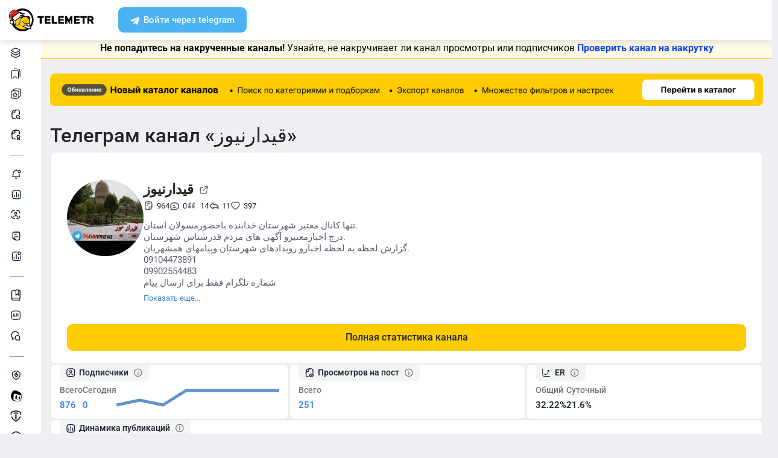

--- FILE ---
content_type: text/html; charset=UTF-8
request_url: https://telemetr.me/content/geidarnewz/post/3768/
body_size: 38952
content:
<!DOCTYPE html>
<html lang="en">
<!-- begin::Head -->
<head>
                                    
    <meta charset="utf-8">
    <meta name="viewport" content="width=device-width, initial-scale=1, shrink-to-fit=no">

    <link rel="apple-touch-icon" sizes="57x57" href="/favicons/apple-touch-icon-57x57.png">
    <link rel="apple-touch-icon" sizes="60x60" href="/favicons/apple-touch-icon-60x60.png">
    <link rel="apple-touch-icon" sizes="72x72" href="/favicons/apple-touch-icon-72x72.png">
    <link rel="apple-touch-icon" sizes="76x76" href="/favicons/apple-touch-icon-76x76.png">
    <link rel="apple-touch-icon" sizes="114x114" href="/favicons/apple-touch-icon-114x114.png">
    <link rel="apple-touch-icon" sizes="120x120" href="/favicons/apple-touch-icon-120x120.png">
    <link rel="apple-touch-icon" sizes="144x144" href="/favicons/apple-touch-icon-144x144.png">
    <link rel="apple-touch-icon" sizes="152x152" href="/favicons/apple-touch-icon-152x152.png">
    <link rel="apple-touch-icon" sizes="180x180" href="/favicons/apple-touch-icon-180x180.png">
    <link rel="icon" type="image/png" sizes="192x192" href="/favicons/android-chrome-192x192.png">
    <link rel="icon" type="image/png" sizes="32x32" href="/favicons/favicon-32x32.png">
    <link rel="icon" type="image/png" sizes="16x16" href="/favicons/favicon-16x16.png">
    <link rel="manifest" href="/favicons/manifest.json">
    <link rel="icon" type="image/x-icon" href="/favicon.ico">
    <meta name="msapplication-TileColor" content="#ffffff">
    <meta name="msapplication-TileImage" content="/favicons/ms-icon-144x144.png">
    <meta name="theme-color" content="#ffffff">

            <meta name="baggage" content="sentry-trace_id=2e04bbd9299d4cb4a1074e69c4c1a06e,sentry-sample_rand=0.044232,sentry-sample_rate=0.1,sentry-public_key=2982602c604b469fc069e5270c47f389,sentry-release=dev-master%40376bf4d,sentry-environment=prod"/>
        <meta name="sentry-trace" content="2e04bbd9299d4cb4a1074e69c4c1a06e-a5cd2965152240e2"/>
    
            <meta name="twitter:card" content="summary_large_image" />
        <meta property="twitter:image" content="https://cdn-yandex.telemetr.me/og_image.png"/>
        <meta property="vk:image" content="https://cdn-yandex.telemetr.me/og_image.png"/>
        <meta property="og:image" content="https://cdn-yandex.telemetr.me/og_image.png"/>
        <meta property="og:image:width" content="1510"/>
        <meta property="og:image:height" content="800"/>
        <meta property="og:image:type" content="image/png"/>
        <meta name="description"
          content="Аналитика телеграм канала 'قیدارنیوز' - 876 подписчиков">
    <meta name="keywords"
          content="телеграм аналитика, статистика телеграм, канал @geidarnewz, قیدارنیوز">
    <meta name="author" content="">
    <meta name="zen-verification" content="RbZ3iXTtIa5vEjJghfLZeTQoUTLmZTmfZucbyYhC1F8x2JHiyNS1SGaefK43Rb1v"/>
    <meta name="yandex-verification" content="ed999061da5bfc79"/>

    <meta property="og:title"
          content="Telegram-канал "قیدارنیوز" — geidarnewz — Telemetr - geidarnewz"/>
    <meta property="og:type" content="website"/>
    
    <title>Telegram-канал "قیدارنیوز" — geidarnewz — Telemetr - geidarnewz</title>

    <script src="https://browser.sentry-cdn.com/10.19.0/bundle.tracing.min.js" integrity="sha384-zbuHaHXLSVPvJOVRd6SITV/fj+tY6EnwhO5Jcomq/NlaQi9Igr5d/RZd9PCPm3yV" crossorigin="anonymous"></script>
    <script>
        Sentry.init({
            dsn: 'https://cf4d2131fe97576bf3a02da97da58f08@sentry.st01.tmtr.io/4',
            environment: 'prod',
            tracesSampleRate: 0.1,
            sendDefaultPii: 1,
            integrations: [Sentry.browserTracingIntegration()]
        });
            </script>


    <script>
        var _userUsesNewDesign =  false ;
        window.user = {
            'data': {
                'registered_at': null            },
            'tariff': [],
            'surveys': {
                'role': {
                    'is_completed': false,
                    'completed_at': null,
                }
            }
        };
    </script>

    <link href="/templates/assets/vendors/general/bootstrap-select/dist/css/bootstrap-select.css" as="style"
          rel="stylesheet preload prefetch"/>
    <link href="/templates/assets/vendors/general/bootstrap-switch/dist/css/bootstrap3/bootstrap-switch.css" as="style"
          rel="stylesheet preload prefetch"/>
    <link href="/templates/assets/vendors/general/select2/dist/css/select2.css" as="style"
          rel="stylesheet preload prefetch"/>
    <link href="/templates/assets/vendors/general/socicon/css/socicon.css" as="style"
          rel="stylesheet preload prefetch"/>
    <link href="/templates/assets/vendors/custom/vendors/line-awesome/css/line-awesome.css" as="style"
          rel="stylesheet preload prefetch"/>
    <link href="/templates/assets/vendors/custom/vendors/flaticon/flaticon.css" as="style"
          rel="stylesheet preload prefetch"/>
    <link href="/templates/assets/vendors/custom/vendors/flaticon2/flaticon.css" as="style"
          rel="stylesheet preload prefetch"/>
    <link href="/templates/assets/vendors/general/@fortawesome/fontawesome-free/css/all.min.css" as="style"
          rel="stylesheet preload prefetch"/>

    <link href="/templates/assets/css/demo1/style.bundle.css?v=2" as="style" rel="stylesheet preload prefetch"/>

    <link href="/public/build/css/common.CRIBRrPU.min.css" as="style" rel="stylesheet preload prefetch"/>
    <link href="/public/build/css/my.BXdTemUf.min.css" type="text/css" media="all" rel="stylesheet"/>

        <link href="/templates/assets/css/auth_new.min.css?v=824" rel="stylesheet"/>
    <link href="/templates/assets/css/header_new.min.css?v=824" rel="stylesheet"/>
    <link href="/templates/assets/css/footer_new.min.css?v=824" rel="stylesheet"/>

    <script src="/templates/assets/lib/js/jquery-3.4.1.min.js"></script>
    <script src="/templates/assets/lib/js/popper.min.js"></script>
    <script src="/templates/assets/lib/js/bootstrap.min.js"></script>
    <script src="/templates/assets/lib/js/js.cookie.js"></script>
    <script src="/templates/assets/lib/js/perfect-scrollbar.js"></script>

    <script src="/templates/assets/lib/js/typeahead.bundle.min.js" rel="preload" as="script"></script>
    <script src="/templates/assets/lib/js/handlebars.min.js" rel="preload" as="script"></script>

    <!--end:: Global Mandatory Vendors -->
    <script src="/templates/amcharts4.10.7/core.js"></script>
    <script src="/templates/amcharts4.10.7/charts.js"></script>
    <script src="/templates/amcharts4.10.7/lang/ru_RU.js"></script>
    <script src="/templates/amcharts4.10.7/plugins/bullets.js"></script>

    
    <style type="text/css">
        .kt-notification__item.bg-dark::after {
            display: none;
        }

        .form-control-highlighted-danger {
            border-color: #dc3545 !important;
            padding-right: 1rem;
            background-repeat: no-repeat;
            background-position: center right calc(0.375em + 0.325rem);
            background-size: calc(0.75em + 0.65rem) calc(0.75em + 0.65rem);
        }

        @media (max-width: 1024px) {
            #btn_auth, #btn_reg {
                padding-top: 6px !important;
            }
        }
    </style>

        
    
    <script>
        $(document).on('click', '#button-copy-promo-code', function () {
            var $temp = $("<input>");
            $("body").append($temp);
            $temp.val($('#promo-code-ya-business').text()).select();
            document.execCommand("copy");
            $temp.remove();
            $(this).text('Тест скопирован!');
        });
    </script>

    <script src="/templates/assets/js/my.js?v=824" type="text/javascript"></script>

    <meta name="viewport" content="width=device-width, initial-scale=1, maximum-scale=1">
    </head>


<div class="auth-block">
    
            <div id="modal_start_auth_tg" class="modal fade auth-modal" tabindex="-1" aria-hidden="true">
    <div class="modal-dialog modal-md modal-dialog-centered">
        <div class="modal-content">
            <button type="button" class="close" data-dismiss="modal" aria-label="Close">
            </button>
            <div class="modal-body">
                <div class="modal-body__auth">
                    <div class="auth-block__main">
                        <div class="auto-block__section">
                            <div class="auto-block__section-heading" id="modal_tg_button_auth_header"></div>
                            <div class="auto-block__section-text" id="modal_start_auth_tg_text">
                                Пожалуйста, ждите...
                            </div>
                            <div id="modal_button_auth_tg_text" style="display:none;">
                                <div class="auto-block__section-text">
                                    Для завершения операции перейдите в бота авторизации Telemetr.me.
                                </div>
                                <div class="auto-block__section-subheading">
                                    <a id="btn_tg_auth_bot" href="" target="_blank" class="btn btn-auth btn-tg">
                                        Авторизоваться через Телеграм
                                    </a>
                                </div>
                            </div>
                        </div>
                    </div>
                </div>
            </div>
        </div>
    </div>
</div>

<div id="modal_wait_auth_tg" class="modal fade auth-modal" tabindex="-1" aria-hidden="true">
    <div class="modal-dialog modal-md modal-dialog-centered">
        <div class="modal-content">
            <button type="button" class="close" data-dismiss="modal" aria-label="Close">
            </button>
            <div class="modal-body">
                <div class="modal-body__auth">
                    <div class="auth-block__main">
                        <div class="auto-block__section">
                            <div class="auto-block__section-heading" id="modal_tg_auth_header"></div>
                            <div class="auto-block__section-subheading" id="modal_wait_auth_tg_text">
                                Ожидание завершения операции.
                            </div>
                            <div class="auto-block__section-text" id="modal_wait_auth_tg_text_small">
                                Если бот авторизации Telemetr.me в Телеграм не открылся автоматически, пожалуйста, перейдите в Телеграм самостоятельно.
                            </div>
                        </div>
                    </div>
                </div>
            </div>
        </div>
    </div>
</div>
<script src="/templates/assets/js/tg_auth_button.js?v=824" type="text/javascript"></script>
    
        <div id="modal_start_auth_email" class="modal fade auth-modal" tabindex="-1" aria-hidden="true">
    <div class="modal-dialog modal-md modal-dialog-centered">
        <div class="modal-content">
            <button type="button" class="close" data-dismiss="modal" aria-label="Close">
            </button>
            <div class="modal-body">
                <div class="modal-body__auth">
                    <div class="auth-block__main">
                        <div class="auto-block__section">
                            <div class="auto-block__section-heading" id="modal_email_auth_header" style="display:none;"></div>
                            <div class="auto-block__section-text" id="modal_start_auth_email_text">
                                Пожалуйста, ждите...
                            </div>
                            <div id="modal_form_auth_email" style="display:none;">
                                <div class="auto-block__section-heading">
                                    Проверьте почту
                                </div>
                                <div class="auto-block__section-subheading">
                                    Мы отправили цифровой код подтверждения<br>
                                    на почту <span id="modal_form_auth_email_sent"></span>
                                </div>
                                <div class="auto-block__section-subheading">
                                    Обязательно проверьте папку Спам
                                </div>
                                <div class="auto-block__section-text">
                                    Введите код сюда
                                </div>
                                <form name="one-time-code" class="otc auto-block__section-input section-input">
                                    <input type="number" pattern="[0-9]*" class="split-form"  value="" inputtype="numeric" autocomplete="one-time-code" id="otc-1" required>
                                    <input type="number" pattern="[0-9]*" class="split-form" min="0" max="9" maxlength="1"  value="" inputtype="numeric" id="otc-2" required>
                                    <input type="number" pattern="[0-9]*" class="split-form" min="0" max="9" maxlength="1"  value="" inputtype="numeric" id="otc-3" required>
                                    <input type="number" pattern="[0-9]*" class="split-form" min="0" max="9" maxlength="1"  value="" inputtype="numeric" id="otc-4" required>
                                    <input type="number" pattern="[0-9]*" class="split-form" min="0" max="9" maxlength="1"  value="" inputtype="numeric" id="otc-5" required>
                                    <input type="number" pattern="[0-9]*" class="split-form" min="0" max="9" maxlength="1"  value="" inputtype="numeric" id="otc-6" required>
                                </form>
                                <div id="email_auth_error" class="auto-block__section-subheading text-danger pt-3" style="display:none;"></div>
                                <div id="email_auth_wait" class="auto-block__section-subheading pt-3" style="display:none;">Пожалуйста, ждите...</div>
                                <div id="email_auth_passwords" class="auth-block__passwords-code collapse">
                                    <div class="auth-form__inputs">
                                        <div class="auth-block__passwords-code-heading">Отлично, а теперь придумайте пароль</div>
                                        <input class="form-control" type="password" placeholder="Пароль" name="email_auth_password" id="email_auth_password">
                                        <div id="email_auth_password_error" class="auto-block__section-subheading text-danger pt-3" style="display:none;"></div>
                                        <div class="pt-3">
                                            <input class="form-control" type="password" placeholder="Подтверждение пароля" name="email_auth_confirm_password" id="email_auth_confirm_password">
                                        </div>
                                        <div id="email_auth_confirm_password_error" class="auto-block__section-subheading text-danger pt-3" style="display:none;"></div>
                                        <button class="btn btn-primary btn-auth-password" id="btn_email_auth_submit">
                                            Продолжить
                                        </button>
                                    </div>
                                </div>
                            </div>
                            <div id="modal_auth_email_text" class="auto-block__section-subheading" style="display:none;"></div>
                        </div>
                    </div>
                </div>
            </div>
        </div>
    </div>
</div>

<script src="/templates/assets/js/email_auth_button.js?v=824" type="text/javascript"></script>

    <div id="modal_reg" class="modal fade auth-modal" tabindex="-1" aria-hidden="true">
        <div class="modal-dialog modal-md modal-dialog-centered">
            <div class="modal-content">
                <button type="button" class="close" data-dismiss="modal" aria-label="Close">
                </button>
                <div class="modal-body">
                    <div class="modal-body__auth">
                        <div class="auth-block__main-form auth-form">
                            <div class="auth-block__heading">
                                Зарегистрируйтесь в сервисе<br>
                                удобным способом
                            </div>
                            <div class="auth-form__controls">
                                <a     id="btn_tg_reg"
    href="#"
    target="_blank"
                data-tg_auth_type="login"
                    data-modal_tg_auth_header="Авторизация в Телеграм"
                class="btn btn-auth btn-tg"
    >
    Зарегистрироваться через Telegram
</a>
                                <button class="btn btn-collapse-auth btn-outline-gray collapsed" data-toggle="collapse"
                                        data-target="#authCollapse">
                                    Другие способы
                                </button>
                            </div>
                            <div class="auth-form__collapse collapse" id="authCollapse">
                                <div class="auth-form__collapse-block">
                                    <div class="auth-block__heading auth-form__heading text-danger" role="alert" id="email_auth_input_error" style="display: none;"></div>

<div class="auth-form__inputs"><input class="form-control"
       type="email"
       placeholder="Email"
       name="email_auth_input"
       id="email_auth_input"
       value="">
</div>
<button class="btn btn-primary btn-auth-form"
        type="submit"
        name="btn_email_reg"
        id="btn_email_reg"
        data-email_auth_type="reg"
        data-modal_email_auth_header="Регистрация через почту"
        data-modal_email_auth_passwords_show="1">Зарегистрироваться</button>
                                    <div style="display: none;">                                        <a     id="btn_tg_attach_after_email"
    href="#"
    target="_blank"
                data-tg_auth_type="attach"
                data-tg_auth_attach_after_email="1"
                data-modal_tg_auth_header="Прикрепление Телеграм-аккаунта"
        >
    Прикрепить
</a>
                                    </div>
                                    <div class="auth-block__disc-control">
                                        Уже есть аккаунт? <a href="/login" class="btn btn-outline-primary">Войти</a>
                                    </div>
                                    <a id="btn_vk_reg" href="https://oauth.vk.com/authorize?client_id=6213339&redirect_uri=https%3A%2F%2Ftelemetr.me%2Flogin%2F&response_type=code&v=5.131&scope=notify" class="btn btn-auth btn-vk">
                                        Зарегистрироваться через ВК
                                    </a>
                                    <a href="/elama-auth" class="btn btn-auth btn-elama">
                                        Войти через eLama
                                    </a>
                                </div>
                            </div>
                        </div>
                        <div class="auth-block__disc">
                            <p>
                                Нажимая кнопку "Зарегистрироваться через Telegram", "Зарегистрироваться",
                                "Зарегистрироваться через ВК" или "Войти через eLama",
                                вы соглашаетесь <a href="/terms-of-services">с правилами и требованиями
                                    пользовательского соглашения</a> и даете
                                согласие <a href="/approval-processing">на обработку ваших персональных данных</a> и
                                <a href="/approval-message">на получение от ООО "Телеметр" рекламных и информационных
                                    сообщений</a>.
                            </p>
                        </div>
                    </div>
                </div>
            </div>
        </div>
    </div>
    <!-- END MODAL REGISTER -->

    <!-- BEGIN MODAL LOGIN -->
    <div id="modal_auth" class="modal fade auth-modal" tabindex="-1" aria-hidden="true">
        <div class="modal-dialog modal-md modal-dialog-centered">
            <div class="modal-content">
                <button type="button" class="close" data-dismiss="modal" aria-label="Close">
                </button>
                <div class="modal-body">
                    <div class="modal-body__auth">
                        <div class="auth-block__main-form auth-form">
                            <div class="auth-block__heading">
                                Войдите в сервис<br>
                                удобным способом
                            </div>
                            <div class="auth-form__controls">
                                <a     href="#"
    target="_blank"
                data-tg_auth_type="login"
                    data-modal_tg_auth_header="Авторизация в Телеграм"
                class="btn btn-auth btn-tg js__auth--tg"
    >
    Войти через Telegram
</a>
                                <button class="btn btn-collapse-auth btn-outline-gray collapsed" data-toggle="collapse"
                                        data-target="#authCollapse">
                                    Другие способы
                                </button>
                            </div>
                            <div class="auth-form__collapse collapse" id="authCollapse">
                                <div class="auth-form__collapse-block">
                                    <form id="form_login" action="/login" method="POST">
                                        <div class="auth-form__inputs">
                                            <input class="form-control" type="email" placeholder="Email"
                                                   name="login[email]">
                                            <input class="form-control" type="password" placeholder="Пароль"
                                                   name="login[password]">
                                            <input type="hidden" name="do_login" value="1">
                                        </div>
                                        <button class="btn btn-primary btn-auth-form"
                                                data-callback='onSubmit' data-action='submit'>
                                            Войти
                                        </button>
                                    </form>
                                    <a href="/restore" class="auth-block__link">
                                        Восстановить пароль
                                    </a>
                                    <div class="auth-block__disc-control">
                                        Еще нет аккаунта? <a href="/register" class="btn btn-outline-primary">Зарегистрироваться</a>
                                    </div>
                                    <a id="btn_vk_login" href="https://oauth.vk.com/authorize?client_id=6213339&redirect_uri=https%3A%2F%2Ftelemetr.me%2Flogin%2F&response_type=code&v=5.131&scope=notify" class="btn btn-auth btn-vk">
                                        Войти через ВК
                                    </a>
                                    <a href="/elama-auth" class="btn btn-auth btn-elama">
                                        Войти через eLama
                                    </a>
                                </div>
                            </div>
                        </div>
                        <div class="auth-block__disc">
                            <p>
                                Нажимая кнопку "Войти", "Войти через ВК", "Войти через eLama" или "Войти через ТГ",
                                вы соглашаетесь <a href="/terms-of-services">с правилами и требованиями
                                    пользовательского соглашения</a>.
                            </p>
                        </div>
                    </div>
                </div>
            </div>
        </div>
    </div>
</div>

<body
    class="kt-offcanvas-panel--right kt-header--fixed kt-header-mobile--fixed kt-subheader--enabled kt-subheader--fixed kt-subheader--solid kt-page--loading kt-aside--enabled kt-aside--fixed kt-aside--minimize">
                
<header class="fixed-top">
    <div class="container-fluid">
        <div class="row">
            <div class="col-12">
                <div class="header-block">
                    <a href="/" class="header-block__logo telemetr-logo">
                                                                                                                            <svg width="227" height="60" viewBox="0 0 227 60" fill="none" xmlns="http://www.w3.org/2000/svg" class="img-fluid">
    <path fill-rule="evenodd" clip-rule="evenodd"
          d="M210.076 40.0814C209.914 40.0814 209.753 40.0004 209.591 39.8385C209.429 39.6765 209.348 39.5146 209.348 39.3526V20.6482C209.348 20.4053 209.348 20.1623 209.591 20.1623C209.753 20.0004 209.914 19.9194 210.076 19.9194H217.85C220.279 19.9194 222.465 20.4053 223.68 21.6198C225.137 22.8344 225.866 24.2919 225.866 26.4781C225.866 27.9356 225.623 28.9073 224.894 29.8789C224.165 30.8506 223.437 31.5794 222.222 32.0652L226.109 39.1097V39.3526C226.109 39.5146 226.028 39.6765 225.866 39.8385C225.866 40.0814 225.623 40.0814 225.38 40.0814H221.25C220.765 40.0814 220.279 39.8385 220.036 39.3526L216.878 33.0368H214.206V39.3526C214.206 39.5955 214.206 39.8385 213.963 39.8385C213.801 40.0004 213.639 40.0814 213.477 40.0814H210.076ZM217.85 28.7372C218.578 28.7372 219.307 28.6644 219.793 28.1785C220.279 27.6927 220.522 27.2069 220.522 26.4781C220.522 25.7494 220.279 25.2636 219.793 24.7777C219.307 24.2919 218.821 24.049 217.85 24.049H214.692V28.6644L217.85 28.7372Z"
          fill="black" class="telemetr-logo__path"/>
    <path fill-rule="evenodd" clip-rule="evenodd"
          d="M196.961 40.0806C196.718 40.0806 196.475 40.0806 196.475 39.8377C196.232 39.8377 196.232 39.5948 196.232 39.3519V24.777H191.131C190.888 24.777 190.645 24.777 190.645 24.5341C190.483 24.3721 190.402 24.2102 190.402 24.0483V20.8904C190.402 20.6475 190.402 20.4045 190.645 20.4045C190.807 20.2426 190.969 20.1616 191.131 20.1616H206.678C206.921 20.1616 207.163 20.1616 207.163 20.4045C207.325 20.5665 207.406 20.7284 207.406 20.8904V24.0483C207.406 24.2912 207.406 24.5341 207.163 24.5341C207.002 24.696 206.84 24.777 206.678 24.777H201.576V39.3519C201.576 39.5948 201.576 39.8377 201.334 39.8377C201.172 39.9997 201.01 40.0806 200.848 40.0806H196.961Z"
          fill="black" class="telemetr-logo__path"/>
    <path fill-rule="evenodd" clip-rule="evenodd"
          d="M174.123 40.0814C173.961 40.0814 173.799 40.0004 173.637 39.8385C173.476 39.6765 173.395 39.5146 173.395 39.3526V20.6482C173.395 20.4053 173.395 20.1623 173.637 20.1623C173.799 20.0004 173.961 19.9194 174.123 19.9194H187.727C187.969 19.9194 188.212 19.9194 188.212 20.1623C188.374 20.3243 188.455 20.4862 188.455 20.6482V23.5632C188.455 23.8061 188.455 24.049 188.212 24.049C188.05 24.2109 187.888 24.2919 187.727 24.2919H178.739V27.9356H187.241C187.484 27.9356 187.727 27.9356 187.727 28.1785C187.888 28.3405 187.969 28.5024 187.969 28.6644V31.3364C187.969 31.5794 187.969 31.8223 187.727 31.8223C187.565 31.9842 187.403 32.0652 187.241 32.0652H178.739V35.7089H187.969C188.212 35.7089 188.455 35.7089 188.455 35.9518C188.617 36.1138 188.698 36.2757 188.698 36.4377V39.3526C188.698 39.5955 188.698 39.8385 188.455 39.8385C188.293 40.0004 188.131 40.0814 187.969 40.0814H174.123Z"
          fill="black" class="telemetr-logo__path"/>
    <path fill-rule="evenodd" clip-rule="evenodd"
          d="M131.862 40.0814C131.7 40.0814 131.538 40.0004 131.376 39.8385C131.214 39.6765 131.133 39.5146 131.133 39.3526V20.6482C131.133 20.4053 131.133 20.1623 131.376 20.1623C131.538 20.0004 131.7 19.9194 131.862 19.9194H145.465C145.708 19.9194 145.951 19.9194 145.951 20.1623C146.113 20.3243 146.194 20.4862 146.194 20.6482V23.5632C146.194 23.8061 146.194 24.049 145.951 24.049C145.789 24.2109 145.627 24.2919 145.465 24.2919H136.477V27.9356H144.979C145.222 27.9356 145.465 27.9356 145.465 28.1785C145.627 28.3405 145.708 28.5024 145.708 28.6644V31.3364C145.708 31.5794 145.708 31.8223 145.465 31.8223C145.303 31.9842 145.141 32.0652 144.979 32.0652H136.477V35.7089H145.708C145.951 35.7089 146.194 35.7089 146.194 35.9518C146.355 36.1138 146.436 36.2757 146.436 36.4377V39.3526C146.436 39.5955 146.436 39.8385 146.194 39.8385C146.032 40.0004 145.87 40.0814 145.708 40.0814H131.862Z"
          fill="black" class="telemetr-logo__path"/>
    <path fill-rule="evenodd" clip-rule="evenodd"
          d="M114.608 40.0814C114.446 40.0814 114.284 40.0004 114.122 39.8385C113.96 39.6765 113.879 39.5146 113.879 39.3526V20.6482C113.879 20.4053 113.879 20.1623 114.122 20.1623C114.284 20.0004 114.446 19.9194 114.608 19.9194H118.737C118.98 19.9194 119.223 19.9194 119.223 20.1623C119.385 20.3243 119.466 20.4862 119.466 20.6482V35.466H127.968C128.211 35.466 128.454 35.466 128.454 35.7089C128.616 35.8708 128.697 36.0328 128.697 36.1947V39.3526C128.697 39.5955 128.697 39.8385 128.454 39.8385C128.292 40.0004 128.13 40.0814 127.968 40.0814H114.608Z"
          fill="black" class="telemetr-logo__path"/>
    <path fill-rule="evenodd" clip-rule="evenodd"
          d="M96.1467 40.0814C95.9848 40.0814 95.8228 40.0004 95.6609 39.8385C95.4989 39.6765 95.418 39.5146 95.418 39.3526V20.6482C95.418 20.4053 95.418 20.1623 95.6609 20.1623C95.8228 20.0004 95.9848 19.9194 96.1467 19.9194H109.75C109.993 19.9194 110.236 19.9194 110.236 20.1623C110.398 20.3243 110.479 20.4862 110.479 20.6482V23.5632C110.479 23.8061 110.479 24.049 110.236 24.049C110.074 24.2109 109.912 24.2919 109.75 24.2919H100.762V27.9356H109.264C109.507 27.9356 109.75 27.9356 109.75 28.1785C109.912 28.3405 109.993 28.5024 109.993 28.6644V31.3364C109.993 31.5794 109.993 31.8223 109.75 31.8223C109.588 31.9842 109.426 32.0652 109.264 32.0652H100.762V35.7089H109.993C110.236 35.7089 110.479 35.7089 110.479 35.9518C110.641 36.1138 110.722 36.2757 110.722 36.4377V39.3526C110.722 39.5955 110.722 39.8385 110.479 39.8385C110.317 40.0004 110.155 40.0814 109.993 40.0814H96.1467Z"
          fill="black" class="telemetr-logo__path"/>
    <path fill-rule="evenodd" clip-rule="evenodd"
          d="M82.547 40.0806C82.3041 40.0806 82.0612 40.0806 82.0612 39.8377C81.8992 39.6758 81.8182 39.5138 81.8182 39.3519V24.777H76.717C76.4741 24.777 76.2312 24.777 76.2312 24.5341C76.0692 24.3721 75.9883 24.2102 75.9883 24.0483V20.8904C75.9883 20.6475 75.9883 20.4045 76.2312 20.4045C76.3931 20.2426 76.5551 20.1616 76.717 20.1616H92.2636C92.5065 20.1616 92.7494 20.1616 92.7494 20.4045C92.9114 20.5665 92.9923 20.7284 92.9923 20.8904V24.0483C92.9923 24.2912 92.9923 24.5341 92.7494 24.5341C92.5875 24.696 92.4255 24.777 92.2636 24.777H87.1624V39.3519C87.1624 39.5948 87.1624 39.8377 86.9194 39.8377C86.7575 39.9997 86.5956 40.0806 86.4336 40.0806H82.547Z"
          fill="black" class="telemetr-logo__path"/>
    <path fill-rule="evenodd" clip-rule="evenodd"
          d="M150.319 40.0814C150.076 40.0814 149.833 40.0814 149.833 39.8385C149.671 39.6765 149.59 39.5146 149.59 39.3526V20.6482C149.59 20.4053 149.59 20.1623 149.833 20.1623C149.995 20.0004 150.157 19.9194 150.319 19.9194H153.476C153.962 19.9194 154.205 20.1623 154.448 20.6482L159.306 29.3931L164.165 20.6482C164.408 20.1623 164.651 19.9194 165.136 19.9194H168.294C168.537 19.9194 168.78 19.9194 168.78 20.1623C168.942 20.3243 169.023 20.4862 169.023 20.6482V39.3526C169.023 39.5955 169.023 39.8385 168.78 39.8385C168.618 40.0004 168.456 40.0814 168.294 40.0814H165.622C165.379 40.0814 165.136 40.0814 165.136 39.8385C164.974 39.6765 164.893 39.5146 164.893 39.3526V31.5794H162.707V39.3526C162.707 39.5955 162.707 39.8385 162.464 39.8385C162.302 40.0004 162.14 40.0814 161.979 40.0814H161.25C161.007 40.0814 160.764 40.0814 160.764 39.8385C160.602 39.6765 160.521 39.5146 160.521 39.3526V35.466H158.335V39.3526C158.335 39.5955 158.335 39.8385 158.092 39.8385C157.93 40.0004 157.768 40.0814 157.606 40.0814H156.877C156.634 40.0814 156.391 40.0814 156.391 39.8385C156.23 39.6765 156.149 39.5146 156.149 39.3526V32.7939H153.962V39.3526C153.962 39.5955 153.962 39.8385 153.719 39.8385C153.557 40.0004 153.396 40.0814 153.234 40.0814H150.319Z"
          fill="black" class="telemetr-logo__path"/>
    <path fill-rule="evenodd" clip-rule="evenodd"
          d="M50.4801 51.2554C49.9943 51.4983 49.5085 51.9841 49.0226 52.227C48.051 52.7129 47.0793 53.1987 46.1077 53.6845C44.4073 54.4133 42.9498 54.8991 41.2494 55.142C39.549 55.3849 37.8486 55.6279 36.1482 55.6279C32.7473 55.6279 29.3465 54.8991 26.1886 53.6845C23.0307 52.47 20.1158 50.5266 17.6866 48.0975C13.0712 43.4821 10.1562 36.9234 10.1562 29.8789C10.1562 26.4781 10.885 23.0772 12.0996 19.9194C13.3141 16.7615 15.2575 13.8465 17.6866 11.4173C20.1158 8.98818 22.7878 7.04486 26.1886 5.83029C28.8607 4.85863 32.2615 4.12988 35.6623 4.12988C39.0631 4.12988 42.4639 4.85863 45.6218 6.0732C48.7797 7.28778 51.6947 9.2311 54.1239 11.6602C58.7392 16.2756 61.6542 22.8343 61.6542 29.8789C61.6542 31.5793 61.4113 33.0368 61.1684 34.7372C60.9255 36.4376 60.4396 37.8951 59.7109 39.3526C59.2251 40.81 58.4963 42.2675 57.5247 43.4821C57.0388 44.2108 56.553 45.1825 55.8243 45.9113L58.4963 53.4416L50.4801 51.2554Z"
          fill="white"/>
    <path fill-rule="evenodd" clip-rule="evenodd"
          d="M17.9336 45.9111C18.4194 46.397 18.9053 47.1257 19.3911 47.6115C23.7636 51.984 30.0793 54.899 36.881 54.899C40.2818 54.899 43.6826 54.1702 46.5976 52.9557C47.3263 52.7127 48.055 52.2269 48.5409 51.984L36.1522 47.8545L43.1968 42.9962L49.9984 46.154L47.0834 40.567C45.1401 40.3241 43.4397 39.8383 41.9822 38.8666C40.0389 37.652 38.3385 35.9516 37.3668 34.0083L39.7959 37.1662C40.7676 38.8666 45.6259 39.5953 47.3263 40.567C49.0267 41.5387 47.0834 38.8666 49.2696 38.8666H55.8283V28.4213H55.5854C53.885 28.4213 52.6704 27.6925 51.6988 26.7209C50.7271 25.5063 50.2413 24.0488 50.2413 22.3484V22.1055H36.3951C36.1522 23.0771 35.6664 24.0488 35.1806 24.5346C34.4518 25.2634 33.2372 25.5063 32.0227 25.5063C30.8081 25.5063 32.0227 25.2634 31.2939 24.5346C30.5652 23.8059 30.0793 23.0771 30.0793 22.1055H24.2494C22.549 22.1055 21.0915 22.8342 20.1198 23.8059C19.1482 24.7775 18.4194 26.235 18.4194 27.9354V36.9233C18.4194 38.6237 19.1482 40.0812 20.1198 41.0528C21.0915 42.0245 22.549 42.7532 24.2494 42.7532C25.9498 42.7532 27.4073 42.0245 28.3789 41.0528C29.3506 40.0812 30.0793 38.6237 30.0793 36.9233V27.9354H31.7797V36.9233C31.7797 39.1095 30.8081 40.8099 29.5935 42.2674C28.136 43.7249 26.1927 44.4536 24.2494 44.4536C22.0631 44.4536 20.3627 43.482 18.9053 42.2674C18.7433 42.1055 18.5814 41.9435 18.4194 41.7816V45.9111H17.9336Z"
          fill="#FFCB00"/>
    <path fill-rule="evenodd" clip-rule="evenodd"
          d="M47.3236 33.5223C46.8378 33.5223 46.352 34.0081 46.352 34.4939C46.352 34.9798 46.8378 35.4656 47.3236 35.4656C47.8094 35.4656 48.2953 34.9798 48.2953 34.4939C48.2953 34.0081 47.8094 33.5223 47.3236 33.5223ZM55.8256 44.2105L54.6111 40.5668H56.0686V23.8057C56.0686 22.834 55.8256 22.1053 55.0969 21.6194C54.6111 21.1336 53.6394 20.6478 52.9107 20.6478H41.7366C41.4937 19.6761 41.0078 18.9474 40.522 18.2186C39.7933 17.4899 38.5787 16.7611 37.3641 16.7611C36.8783 16.7611 36.6354 16.7611 36.1495 17.004C35.6637 17.004 35.4208 17.247 35.1779 17.4899C34.692 17.247 33.9633 17.004 33.2345 17.004C32.02 17.004 30.8054 17.4899 30.0767 18.4615C29.5908 18.9474 29.105 19.919 28.8621 20.6478H23.0321C20.8459 20.6478 19.1455 21.6194 17.688 22.834C16.2305 24.2915 15.5018 26.2348 15.5018 28.1781V37.166V43.4818C13.0726 39.5951 11.6151 34.9798 11.6151 30.1215C11.6151 23.3198 14.2872 17.247 18.9026 12.6316C23.5179 8.01619 29.5908 5.34413 36.3924 5.34413C43.1941 5.34413 49.2669 8.01619 53.8823 12.6316C58.2548 17.004 61.1698 23.3198 61.1698 30.1215C61.1698 33.2793 60.6839 36.4372 59.4694 39.3522C58.0119 41.0526 57.0402 42.753 55.8256 44.2105ZM16.7163 45.9109V42.0243C16.8783 42.1862 17.0402 42.3482 17.2022 42.5101C18.6596 43.9676 20.603 44.6964 22.5463 44.6964C24.7325 44.6964 26.4329 43.7247 27.8904 42.5101C29.3479 41.0526 30.0767 39.1093 30.0767 37.166V28.1781H28.3762V37.166C28.3762 38.8664 27.6475 40.3239 26.6758 41.2955C25.7042 42.2672 24.2467 42.996 22.5463 42.996C20.8459 42.996 19.3884 42.2672 18.4167 41.2955C17.4451 40.3239 16.7163 38.8664 16.7163 37.166V28.1781C16.7163 26.4777 17.4451 25.0202 18.4167 24.0486C19.3884 23.0769 20.8459 22.3482 22.5463 22.3482H28.3762C28.6192 23.3198 29.105 24.2915 29.5908 24.7773C30.3196 25.5061 31.5341 26.2348 32.7487 26.2348C33.9633 26.2348 35.1779 25.749 35.9066 24.7773C36.6354 24.0486 37.1212 23.3198 37.1212 22.3482H48.5382V22.5911C48.5382 24.2915 49.024 25.749 49.9957 26.9636C50.9673 27.9352 52.1819 28.664 53.8823 28.664H54.1252V38.8664H47.0807C45.1374 38.8664 43.1941 38.3806 41.4937 37.4089C39.7933 36.4372 38.3358 34.9798 37.3641 33.2793L35.9066 34.251C37.1212 36.1943 38.5787 37.8947 40.522 39.1093C41.9795 40.081 43.6799 40.5668 45.6232 40.8097L48.0524 44.6964L43.437 42.0243L34.935 47.8542L47.5665 51.7409C46.8378 52.2267 46.109 52.4696 45.6232 52.7125C42.7082 53.9271 39.3074 54.6559 35.9066 54.6559C29.105 54.6559 23.0321 51.9838 18.4167 47.3684C17.688 46.8826 17.2022 46.3968 16.7163 45.9109ZM54.1252 53.6842C52.1819 55.1417 49.9957 56.5992 47.5665 57.5708C43.9228 59.2713 39.7933 60 35.6637 60C27.4046 60 19.8742 56.5992 14.5301 51.2551C9.18597 45.9109 5.78516 38.3806 5.78516 30.1215C5.78516 21.8623 9.18597 14.332 14.5301 8.74494C19.8742 3.40081 27.4046 0 35.6637 0C43.9228 0 51.4532 3.40081 56.7973 8.74494C62.1414 14.0891 65.5422 21.6194 65.5422 29.8785C65.5422 33.7652 64.8135 37.4089 63.356 41.0526C62.1414 44.4534 60.1981 47.3684 57.769 50.0405L59.4694 55.1417L54.1252 53.6842ZM48.0524 40.5668L53.6394 49.5547L43.6799 43.9676L38.8216 47.3684L56.7973 52.9555L52.6677 40.8097H48.0524V40.5668ZM39.7932 20.6478C39.5503 20.1619 39.3074 19.919 39.0645 19.6761C38.5787 19.1903 37.8499 18.9474 37.1212 18.9474H36.3924C36.8783 19.4332 37.1212 20.1619 37.3641 20.6478H39.7932ZM33.9633 21.1336C34.935 21.1336 35.4208 21.8623 35.4208 22.5911V22.834C35.6637 22.3482 35.6637 22.1053 35.6637 21.6194C35.6637 20.8907 35.4208 20.1619 34.935 19.6761C34.4491 19.1903 33.7204 18.9474 32.9916 18.9474C32.2629 18.9474 31.5341 19.1903 31.0483 19.6761C30.5625 20.1619 30.3196 20.8907 30.3196 21.6194C30.3196 22.3482 30.5625 23.0769 31.0483 23.5628C31.5341 24.0486 32.2629 24.2915 32.9916 24.2915C33.4775 24.2915 33.7204 24.2915 34.2062 24.0486H33.9633C32.9916 24.0486 32.5058 23.3198 32.5058 22.5911C32.2629 21.6194 32.9916 21.1336 33.9633 21.1336ZM41.2507 15.0607L41.9795 13.3603C40.7649 12.8745 39.7933 12.6316 38.5787 12.6316C37.607 12.6316 36.3924 12.6316 35.4208 13.1174C34.4491 12.6316 33.4775 12.6316 32.2629 12.6316C31.0483 12.6316 29.8337 12.8745 28.8621 13.1174L29.3479 14.8178C30.3196 14.5749 31.2912 14.332 32.2629 14.332C33.2345 14.332 34.2062 14.5749 34.935 14.8178L35.1779 15.0607H35.4208C36.3924 14.8178 37.1212 14.5749 38.0928 14.5749C39.3074 14.5749 40.2791 14.5749 41.2507 15.0607ZM49.9957 30.1215C49.5099 30.1215 49.024 30.6073 49.024 31.0931C49.024 31.5789 49.5099 32.0648 49.9957 32.0648C50.4815 32.0648 50.9673 31.5789 50.9673 31.0931C51.2103 30.6073 50.7244 30.1215 49.9957 30.1215ZM44.4086 30.1215C43.9228 30.1215 43.437 30.6073 43.437 31.0931C43.437 31.5789 43.9228 32.0648 44.4086 32.0648C44.8945 32.0648 45.3803 31.5789 45.3803 31.0931C45.3803 30.6073 44.8945 30.1215 44.4086 30.1215Z"
          fill="#0C0702"/>
    <path
        d="M21.1354 4.85946C15.6698 3.23193 9.37833 4.81088 5.32165 8.81898C1.26497 12.8271 -0.362565 19.0943 1.21638 24.5842C1.99371 27.3048 3.08683 29.9526 4.0342 32.6246C4.81152 31.9202 5.78318 31.4829 6.82772 31.3615C6.48764 27.5963 7.11922 23.734 8.62529 20.2603C10.1314 16.7866 12.4876 13.6773 15.4755 11.3453C17.516 9.71776 20.1395 8.98902 22.6658 8.30886C22.9816 8.23598 23.3216 8.11453 23.4431 7.82303C23.5646 7.55582 23.4431 7.26432 23.3216 6.99712C22.8844 6.14691 22.0828 5.15096 21.1597 4.88376L21.1354 4.85946Z"
        fill="white"/>
    <path
        d="M28.0993 11.2873L11.6532 22.0002C10.3605 22.8423 9.99514 24.5729 10.8372 25.8656L13.1044 29.3462C13.9465 30.6389 15.6771 31.0042 16.9699 30.1622L33.416 19.4493C34.7087 18.6072 35.0741 16.8766 34.232 15.5838L31.9648 12.1033C31.1227 10.8105 29.3921 10.4452 28.0993 11.2873Z"
        fill="white"/>
    <path
        d="M11.0323 21.1569C11.251 20.9383 11.4939 20.7197 11.7611 20.5496L27.8178 10.08C21.6477 4.20145 15.2348 3.30266 8.94328 7.60226C-0.821903 14.1367 3.42911 26.0152 5.95542 31.2379C6.70846 30.8249 7.51008 30.6306 8.33599 30.582C8.36028 29.6832 8.57891 27.3027 9.91494 25.5051C9.64773 24.5334 9.69632 23.5132 10.085 22.6144L11.0566 21.1569H11.0323Z"
        fill="#E01F27"/>
    <path
        d="M5.3781 32.9141C3.55624 34.1044 3.04612 36.5579 4.2364 38.3797C5.42668 40.2016 7.88013 40.7117 9.70199 39.5214C11.5238 38.3311 12.034 35.8777 10.868 34.0558C9.70199 32.234 7.22425 31.7239 5.40239 32.9141H5.3781Z"
        fill="white"/>
    <path
        d="M28.2278 9.35206L28.3492 9.23061C19.8229 0.777166 12.1468 2.79336 7.14275 6.04842L6.92413 6.19417C-4.15279 13.5788 0.729799 26.7934 3.45045 32.2832C1.65288 34.1294 1.2885 37.0687 2.74599 39.3278C4.4464 41.9512 7.96867 42.68 10.5921 40.9796C13.2156 39.2792 13.9444 35.7569 12.244 33.1334C11.4423 31.9189 10.2521 31.1172 8.94033 30.7772C8.94033 30.0727 9.11037 28.6152 9.71765 27.3521L11.6367 30.2913C12.997 32.3804 15.7905 32.9634 17.8796 31.6031L34.3492 20.8905C36.4383 19.5302 37.0213 16.7367 35.661 14.6476L33.3776 11.1496C32.2359 9.40065 30.1225 8.72048 28.2278 9.32777V9.35206ZM9.66907 39.5464C7.84721 40.7367 5.39377 40.2266 4.20348 38.4047C3.0132 36.5828 3.52332 34.1294 5.34518 32.9391C7.16705 31.7488 9.62049 32.2589 10.8108 34.0808C12.0011 35.9027 11.4909 38.3561 9.64478 39.5464H9.66907ZM8.81887 25.5302C7.48284 27.3035 7.26421 29.7083 7.23992 30.6071C6.41401 30.6557 5.61239 30.85 4.85935 31.263C2.33304 26.016 -1.89368 14.1375 7.8715 7.60308C14.163 3.30348 20.576 4.20227 26.746 10.0808L10.6893 20.5504C10.4221 20.7205 10.1792 20.9391 9.96057 21.1577L8.23587 19.5545L7.06988 20.8176L9.0132 22.6152C8.64883 23.5383 8.57595 24.5342 8.84316 25.5059L8.81887 25.5302ZM34.2035 15.595C35.0294 16.8824 34.665 18.6071 33.4019 19.4573L16.9322 30.1699C15.6448 30.9958 13.9201 30.6314 13.0699 29.3683L10.7865 25.8703C9.96057 24.5828 10.3249 22.8581 11.5881 22.0079L28.0577 11.2954C29.3452 10.4695 31.0699 10.8338 31.9201 12.097L34.2035 15.595Z"
        fill="#0C0702"/>
    <path
        d="M35.4142 13.1177C34.4425 12.6318 33.4709 12.6318 32.2563 12.6318C31.0417 12.6318 29.8271 12.8748 28.8555 13.1177L29.3413 14.8181C30.313 14.5752 31.2846 14.3322 32.2563 14.3322C33.2279 14.3322 34.1996 14.5752 34.9283 14.8181L35.1713 15.061H35.4142C36.3858 14.8181 37.1146 14.5752 38.0862 14.5752C39.3008 14.5752 40.2725 14.5752 41.2441 15.061L41.9729 13.3606C40.7583 12.8748 39.7866 12.6318 38.5721 12.6318C37.6004 12.6318 36.3858 12.6318 35.4142 13.1177Z"
        fill="#0C0702"/>
    <path
        d="M32.872 25.3114C34.9112 25.3114 36.5643 23.6583 36.5643 21.6191C36.5643 19.5799 34.9112 17.9268 32.872 17.9268C30.8328 17.9268 29.1797 19.5799 29.1797 21.6191C29.1797 23.6583 30.8328 25.3114 32.872 25.3114Z"
        fill="white"/>
    <path
        d="M32.8654 17.0044C30.3148 17.0044 28.25 19.0692 28.25 21.6198C28.25 24.1704 30.3148 26.2352 32.8654 26.2352C35.416 26.2352 37.4808 24.1704 37.4808 21.6198C37.4808 19.0692 35.416 17.0044 32.8654 17.0044ZM35.416 22.7129C35.416 22.7129 35.4403 22.6157 35.4403 22.5671C35.4403 21.6927 34.7358 20.9639 33.837 20.9639C32.9383 20.9639 32.2338 21.6684 32.2338 22.5671C32.2338 23.4659 32.9383 24.1704 33.837 24.1704C33.9099 24.1704 33.9585 24.1461 34.0314 24.1218C33.667 24.2918 33.2783 24.4133 32.8654 24.4133C31.335 24.4133 30.0719 23.1744 30.0719 21.6198C30.0719 20.0651 31.3107 18.8263 32.8654 18.8263C34.42 18.8263 35.6589 20.0651 35.6589 21.6198C35.6589 22.0084 35.586 22.3728 35.4403 22.7129H35.416Z"
        fill="#0C0702"/>
</svg>
                                            </a>

                                            <a     href="#"
    target="_blank"
            style="color: white;"
                data-tg_auth_type="login"
                    data-modal_tg_auth_header="Авторизация в Телеграм"
                class="btn btn-tg btn-twitter mg-b-10 js__auth--tg"
    >
    <i class="socicon-telegram"></i>Войти через telegram
</a>
                    
                    <div class="header-block__tarif">
                                            </div>

                    <div class="header-block__control">
                                            </div>
                </div>
            </div>
        </div>
    </div>
</header>

<div id="vk_api_transport"></div>
<script>
    var pixel;
    var pixel2;

    window.vkAsyncInit = function () {
        pixel = new VK.Pixel('VK-RTRG-174810-eeosA');
        pixel2 = new VK.Pixel('VK-RTRG-174811-6Gx7o');
    };

    setTimeout(function () {
        var el = document.createElement("script");
        el.type = "text/javascript";
        el.src = "https://vk.com/js/api/openapi.js?159";
        el.async = true;
        document.getElementById("vk_api_transport").appendChild(el);
    }, 0);
</script>

<div class="kt-grid kt-grid--hor kt-grid--root">
    <div class="kt-grid__item kt-grid__item--fluid kt-grid kt-grid--ver kt-page">
                <section class="left-nav">
    <a href="/catalog" class="left-nav__link">
        <span class="icon icon-catalog"></span>
        Каталог каналов
        <span class="badge-primary-inline">Новое</span>
    </a>
    <a href="/channels/stared" class="left-nav__link tooltip-register">
        <span class="icon icon-bookmark-channel"></span>
        Каналы в закладках
    </a>
    <a href="/my_channels/" class="left-nav__link tooltip-register">
        <span class="icon icon-my-channel"></span>
        Мои каналы
            </a>

    <a href="/all_posts/" class="left-nav__link  tooltip-register">
        <span class="icon icon-search-post"></span>
        Поиск постов
    </a>

    <a href="/posts/"
       class="left-nav__link  tooltip-register">
        <span class="icon icon-adv-post"></span>
        Рекламные посты
    </a>

        <div class="left-nav__heading">Инструменты</div>

    <a href="/monitoring" class="left-nav__link tooltip-register">
        <span class="icon icon-observer"></span>
        Мониторинг
        <span class="badge-primary-inline">Новое</span>
    </a>

    <a href="/add_log/" class="left-nav__link tooltip-register">
        <span class="icon icon-detail-stat"></span>
        Детальная статистика
    </a>

    <a href="/activity_cross/" class="left-nav__link tooltip-register">
        <span class="icon icon-auditory"></span>
        Анализ аудитории
    </a>

    <a href="/telegraph/" class="left-nav__link tooltip-register">
        <span class="icon icon-telegraph"></span>
        Telegraph-статьи
    </a>

    <a href="https://t.me/telemetrmebot/" class="left-nav__link" target="_blank">
        <span class="icon icon-analytic-worker"></span>
        Бот аналитики
    </a>

    <div class="left-nav__heading">Полезная информация</div>

    <a href="https://help.telemetr.me/" class="left-nav__link" target="_blank">
        <span class="icon icon-instroction"></span>
        Инструкция Telemetr
    </a>

    <a href="https://api.telemetr.me/doc/" class="left-nav__link" target="_blank">
        <span class="icon icon-api"></span>
        Документация к API
    </a>

    <a href="https://t.me/telemetr_chat/" class="left-nav__link" target="_blank">
        <span class="icon icon-chat"></span>
        Чат Telemetr
    </a>

    <div class="left-nav__heading">Полезные сервисы</div>

    <a href="https://t.me/crosser_bot?start=src_tm" class="left-nav__link" target="_blank">
        <span class="icon icon-defender"></span>
        Защита от накрутки
    </a>

    <a href="https://fleep.bot?utm_source=telemetr" class="left-nav__link" target="_blank">
        <span class="icon icon-fleep"></span>
        Создать своего бота
    </a>

    <a href="https://www.telderi.ru/ru?utm_source=telemetr&utm_content=sidebar" class="left-nav__link" target="_blank">
        <span class="icon icon-create-worker"></span>
        Продать/Купить канал
    </a>

    <a href="https://telemetr.me/rsya" class="left-nav__link" target="_blank">
        <span class="icon icon-rsya"></span>
        Монетизация
    </a>
</section>

        <div class="kt-grid__item kt-grid__item--fluid kt-grid kt-grid--hor kt-wrapper" id="kt_wrapper">
            <div class="kt-content kt-grid__item kt-grid__item--fluid kt-grid kt-grid--hor pb-2" id="kt_content">
                <div class="kt-container kt-container--fluid kt-grid__item kt-grid__item--fluid">
                                        
    <!-- дефолтные стили с сайта -->
<link href="/templates/assets/vendors/general/bootstrap-select/dist/css/bootstrap-select.css" as="style"
      rel="stylesheet preload prefetch">
<link href="/templates/assets/vendors/general/bootstrap-switch/dist/css/bootstrap3/bootstrap-switch.css" as="style"
      rel="stylesheet preload prefetch">
<link href="/templates/assets/css/demo1/style.bundle.css" as="style" rel="stylesheet preload prefetch">
<!-- оригинальные стили -->
<link href="/public/build/css/theme.Cy3uCyaa.min.css" rel="stylesheet"/>
<link href="/public/build/css/style.B2vN16CE.min.css" rel="stylesheet"/>
    <link href="/templates/assets/vendors/general/socicon/css/socicon.css" rel="stylesheet" type="text/css" />
    <link href="/templates/assets/lib/css/swiper-bundle.min.css" rel="stylesheet" type="text/css" />
    <script src="/templates/assets/lib/js/swiper-bundle.min.js"></script>
    <!-- скрипты для новых графиков -->
    <script src="/templates/assets/lib/js/apexcharts.min.js?v=1"></script>
    <script src="/templates/assets/lib/js/readmore.min.js"></script>

    <div class="container-fluid">
            <div class="row">
                <div class="col-12">
                    <br>
                    <div class="upper-alert-line">
                        <b>Не попадитесь на накрученные каналы!</b> Узнайте, не накручивает ли канал просмотры или
                        подписчиков
                        <a href="/login/">Проверить канал на накрутку</a>
                    </div>

                    <!-- BEGIN CATALOG BANNER -->
                    <a href="https://telemetr.me/catalog?utm_source=guest_banner">
                        <img src="https://cdn-yandex.telemetr.me/banner/guest_banner_catalog_desc.png?v=2" alt="Прикрепить Телеграм-аккаунт" class="mobile-hide w-100"/>
                        <img src="https://cdn-yandex.telemetr.me/banner/guest_banner_catalog_mob.png?v=1" alt="Прикрепить Телеграм-аккаунт" class="web-hide w-100"/>
                    </a>
                    <!-- BEGIN CATALOG BANNER -->

                    <div class="content-container--channel">
                        <h1>Телеграм канал «قیدارنیوز»</h1>
                        <div class="content-container__row stretch">
                            <div class="content-container__col-small">
                                <div class="card-info card-info--main">
                                    <div class="card-info__badges">
                                                                                                                    </div>
                                    <div class="card-info__header">
                                        <div class="card-info__header-image">
                                            <img src="https://avatar.telemetr.me/ca2a982bcdf8c24c9c204663c40848a3.jpg" alt="" class="img-fluid">
                                        </div>
                                        <div class="card-info__header-inner channel-inner">
                                            <div class="channel-inner__header">
                                                <div class="channel-inner__name">
                                                    قیدارنیوز
                                                </div>
                                                <div class="channel-inner__control">
                                                    <a href="https://t.me/geidarnewz" target="_blank"><button class="btn btn-link btn-copy-inner"></button></a>
                                                </div>
                                            </div>
                                            <div class="channel-inner__stat">
                                                <div class="channel-inner__stat-item">
                                                    <div class="icon icon-list--gray"></div>
                                                    964
                                                </div>
                                                <div class="channel-inner__stat-item">
                                                    <div class="icon icon-bubble--gray"></div>
                                                    0
                                                </div>
                                                <div class="channel-inner__stat-item">
                                                    <div class="icon icon-quot--gray"></div>
                                                    14
                                                </div>
                                                <div class="channel-inner__stat-item">
                                                    <div class="icon icon-reply--gray"></div>
                                                    11
                                                </div>
                                                <div class="channel-inner__stat-item">
                                                    <div class="icon icon-like--gray"></div>
                                                    397
                                                </div>
                                            </div>
                                            <div class="channel-inner__about channel__description showmore__wrapper js__showmore--about-channel">
                                                تنها کانال معتبر شهرستان خدابنده باحضورمسولان استان.<br>درج اخبارمعتبرو آگهی های مردم قدرشناس شهرستان.<br>گزارش لحظه به لحظه اخبارو رویدادهای شهرستان وپیامهای همشهریان.<br>09104473891<br>09902554483<br>شماره تلگرام فقط برای ارسال پیام<br><br>لینک کانال<br><a href="https://telemetr.me/@geidarnewz" target="_blank" data-info="geidarnewz">@geidarnewz</a>
                                            </div>
                                        </div>
                                    </div>
                                    <div class="card-info__body">
                                        <a href="/register?utm_source=content_page" class="btn btn-primary btn-main-channel" data-toggle="register">
                                            Полная статистика канала
                                        </a>
                                    </div>
                                </div>
                            </div>
                            <div class="content-container__col-large">
                                <div class="content-container__row content-container__row--upper stretch">
                                    <div class="card-info">
                                        <div class="card-info__badges">
                                            <div class="card-info__badges-item">
                                                <span class="icon icon-auditory-border"></span>
                                                Подписчики
                                                <span class="icon icon-info icon-tooltip" data-toggle="tooltip"
                                                      title="Число подписчиков канала."></span>
                                            </div>
                                        </div>
                                        <div class="card-info__body card-info__body--single">
                                            <div class="card-info__body-stat-col stat-col stat-col--double">
                                                <div class="stat-col__heading">
                                                    Всего
                                                </div>
                                                <div class="stat-col__data">
                                                    876
                                                </div>
                                            </div>
                                            <div class="card-info__body-stat-col stat-col stat-col--double">
                                                <div class="stat-col__heading">
                                                    Сегодня
                                                </div>
                                                <div class="stat-col__data ">
                                                    0
                                                </div>
                                            </div>
                                            <div class="card-info__body-stat-graph simple-graph" id="firstGraph">
                                            </div>
                                        </div>
                                    </div>
                                    <div class="card-info">
                                        <div class="card-info__badges">
                                            <div class="card-info__badges-item">
                                                <span class="icon icon-watch"></span>
                                                Просмотров на пост
                                                <span class="icon icon-info icon-tooltip" data-toggle="tooltip"
                                                      title="Среднее число просмотров на пост."></span>
                                            </div>
                                        </div>
                                        <div class="card-info__body card-info__body--single">
                                            <div class="card-info__body-stat-col stat-col stat-col--double">
                                                <div class="stat-col__heading">
                                                    Всего
                                                </div>
                                                <div class="stat-col__data">
                                                    251
                                                </div>
                                            </div>
                                            <div class="card-info__body-stat-graph simple-graph" id="secondGraph">

                                            </div>
                                        </div>
                                    </div>
                                                                        <div class="card-info">
                                        <div class="card-info__badges">
                                            <div class="card-info__badges-item">
                                                <span class="icon icon-increase"></span>
                                                ER
                                                <span class="icon icon-info icon-tooltip" data-toggle="tooltip"
                                                      title="Отношение среднего числа просмотров на пост за последние 7 дней к числу подписчиков."></span>
                                            </div>
                                        </div>
                                        <div class="card-info__body card-info__body--single">
                                                                                        <div class="card-info__body-stat-col stat-col stat-col--double stat-col--gray">
                                                <div class="stat-col__heading">
                                                    Общий
                                                </div>
                                                <div class="stat-col__data">
                                                    32.22%
                                                </div>
                                            </div>
                                                                                                                                    <div class="card-info__body-stat-col stat-col stat-col--double stat-col--gray">
                                                <div class="stat-col__heading">
                                                    Суточный
                                                </div>
                                                <div class="stat-col__data">
                                                    21.6%
                                                </div>
                                            </div>
                                                                                    </div>
                                    </div>
                                    
                                </div>
                                                                    <div class="content-container__row content-container__row--lower">
                                        <div class="card-info">
                                            <div class="card-info__badges">
                                                <div class="card-info__badges-item">
                                                    <span class="icon icon-inner-stat"></span>
                                                    Динамика публикаций
                                                    <span class="icon icon-info icon-tooltip" data-toggle="tooltip"
                                                          title="Количество своих опубликованных постов канала и их просмотров в динамике"></span>
                                                </div>
                                            </div>
                                            <div class="card-info__body card-info__body--single">
                                                <div class="card-info__body-stat-graph large-graph" id="mainGraph">

                                                </div>
                                            </div>
                                        </div>
                                    </div>
                                                            </div>
                        </div>
                                <div class="content-container__row content-container__row--sticky content-container__row--list">
                                    <div class="content-container__col-small">
                                        <div class="sticky-block">
                                            <div class="advise-block">
                                                <img src="/templates/assets/images/background-advise.jpg" alt="" class="img-fluid advise-block__bg">
                                                <div class="advise-block__heading">
                                                    <span>Telemetr</span> - сервис глубокой аналитики <br>
                                                    телеграм-каналов
                                                </div>
                                                <div class="advise-block__list">
                                                    <div class="advise-block__item">
                                                        <img src="/templates/assets/images/advice_ic1.png" alt="" class="img-fluid">
                                                        <div class="advise-block__item-text">
                                                            <div class="heading">
                                                                Получите подробную информацию о каждом канале
                                                            </div>
                                                            <div class="about">
                                                                Отберите самые эффективные каналы для <br>
                                                                рекламных размещений, по приросту подписчиков, <br>
                                                                ER, количеству просмотров на пост и другим метрикам
                                                            </div>
                                                        </div>
                                                    </div>
                                                    <div class="advise-block__item">
                                                        <img src="/templates/assets/images/advice_ic2.png" alt="" class="img-fluid">
                                                        <div class="advise-block__item-text">
                                                            <div class="heading">
                                                                Анализируйте рекламные посты <br> и креативы
                                                            </div>
                                                            <div class="about">
                                                                Узнайте какие посты лучше сработали, <br>
                                                                а какие хуже,  даже если их давно удалили
                                                            </div>
                                                        </div>
                                                    </div>
                                                    <div class="advise-block__item">
                                                        <img src="/templates/assets/images/advice_ic3.png" alt="" class="img-fluid">
                                                        <div class="advise-block__item-text">
                                                            <div class="heading">
                                                                Оценивайте эффективность тематики и контента
                                                            </div>
                                                            <div class="about">
                                                                Узнайте, какую тематику лучше не рекламировать <br>
                                                                на канале, а какая зайдет на ура
                                                            </div>
                                                        </div>
                                                    </div>
                                                </div>
                                                <a     href="#"
    target="_blank"
                data-tg_auth_type="login"
                    data-modal_tg_auth_header="Авторизация в Телеграм"
                class="btn btn-primary js__auth--tg"
    >
    Попробовать бесплатно
</a>
                                            </div>
                                            <a href="https://t.me/telemetr_me" class="advise-block advise-block--image">
                                                <img src="/templates/assets/images/slide_advise.png" alt="" class="img-fluid"/>
                                            </a>
                                        </div>
                                    </div>
                                <div class="content-container__col-large">
                                <div class="content-container__heading">
                                    <div class="content-container__heading-text">
                                                                                                                        Показано 1 из 964 постов
                                                                            </div>
                                                                        <a href="/register?utm_source=content_page" class="btn btn-white content-container__heading-link" data-toggle="register">
                                        <span class="icon icon-posts"></span>
                                        Смотреть все посты
                                    </a>
                                                                    </div>
                                <div class="content-container__post-container">
                                    <div class="content-container__post-container-col">
                                        <div class="post-list">

                                                                                        <div class="post-card card-info">
                                                <div class="post-card__header">
                                                    <a href="/register?utm_source=content_page" class="post-card__header-date" data-toggle="register">
                                                        <span class="icon icon-posts"></span>
                                                                                                                Пост от 23.11.2025 16:32
                                                        <span class="icon icon-share--gray"></span>
                                                    </a>
                                                    <div class="post-card__header-stats stats-list">
                                                        <div class="stats-list__item stats-list__item--blue">
                                                            <span class="icon icon-eye"></span>
                                                            77
                                                        </div>
                                                        <div class="stats-list__item">
                                                            <span class="icon icon-bubble"></span>
                                                            0
                                                        </div>
                                                        <div class="stats-list__item">
                                                            <span class="icon icon-reply"></span>
                                                            0
                                                        </div>
                                                    </div>
                                                </div>

                                                <div class="post-card__body">
                                                    <div class="post-card__body-container showmore__wrapper js__showmore--post">
                                                        ◼️ چهلمین روز هجران فرزند 

◼️ مرحومه مغفوره شادروان

🖤  عاطفه اسکندری 


◼️ روز دوشنبه ۱۴۰۴/۰۹/۰۳ 
مصادف با شهادت حضرت فاطمه زهرا(س) 

 🖤    ساعت  ۲ الی ۳/۵ بعد از ظهر

 🖤 مسجد حضرت رقیه (س )

 شهر قیدار 

◼️ روحش شاد و یادش گرامی 


با عرض تسلیت چاپ آراد ۲۰۸۵ ۳۴۲۲
                                                    </div>

                                                                                                                                                                                                                <div class="post-card__body-attach">
                                                                                                                    
    <div class="image-attach">
        <span class="icon icon-image"></span>
        Изображение
    </div>
                                                                                                                                                                    </div>
                                                                                                                                                                                                            </div>
                                            </div>
                                            
                                            <a href="/register?utm_source=content_page" class="showmore-post btn btn-white" data-toggle="register">
                                                <span class="icon icon-posts"></span>
                                                Смотреть все посты
                                            </a>
                                        </div>
                                    </div>

                                    
                                </div>
                            </div>
                        </div>
                    </div>
                </div>
            </div>
        </div>


    <script>

        $('[data-toggle="tooltip"]').tooltip()

        let chartDataFirst = [
                        {
                "d":"2025-12-16",
                "p":873
            },
                        {
                "d":"2025-12-17",
                "p":874
            },
                        {
                "d":"2025-12-18",
                "p":873
            },
                        {
                "d":"2025-12-19",
                "p":876
            },
                        {
                "d":"2025-12-20",
                "p":876
            },
                        {
                "d":"2025-12-21",
                "p":876
            },
                        {
                "d":"2025-12-22",
                "p":876
            },
                        {
                "d":"2025-12-23",
                "p":876
            },
                    ]

        let chartDataSecond = [
                    ]

        let chartDataMain = [
                        {
                "d":"2025-11-23",
                "p":1,
                "pn":0
            },
                    ];
    

    function setImage(){
        if ($('#mainGraph').find('svg foreignObject').length == 0) return
        $('#mainGraph').find('svg foreignObject').append(`
            <svg width="91" height="25" class="logograph" style="position:absolute;top:5px;right:5px" viewBox="0 0 91 25" fill="none" xmlns="http://www.w3.org/2000/svg">
              <g clip-path="url(#clip0_314_7199)">
                <path d="M18.3859 21.2852C18.1807 21.4268 17.9755 21.557 17.7627 21.6871C17.375 21.9167 16.9645 22.1196 16.5465 22.3072C15.889 22.5904 15.2011 22.8048 14.4904 22.9579C13.7797 23.0995 13.069 23.1761 12.3583 23.1761C10.9255 23.1761 9.54588 22.8928 8.28792 22.3608C6.98433 21.8172 5.80998 21.0249 4.82944 20.0374C2.90256 18.0967 1.7168 15.4135 1.7168 12.4547C1.7168 11.0117 1.99804 9.62217 2.52632 8.36288C3.06599 7.03852 3.8527 5.85575 4.83323 4.8682C5.81378 3.89214 6.98815 3.08833 8.29174 2.54479C9.55352 2.02422 10.9293 1.72949 12.3621 1.72949C13.7949 1.72949 15.1745 2.02422 16.4248 2.54479C17.7398 3.08833 18.9142 3.88831 19.8947 4.8682C21.8217 6.80884 23.0074 9.49204 23.0074 12.4509C23.0074 13.1245 22.9428 13.8059 22.8136 14.4681C22.6844 15.1417 22.4905 15.7924 22.2435 16.4317C22.0079 17.0288 21.7152 17.6029 21.3808 18.1465C21.1642 18.4948 20.9285 18.8317 20.6815 19.1455L21.757 22.3263L18.3973 21.2852H18.3859Z" fill="white"/>
                <path d="M5.15076 19.1385C5.34396 19.3767 5.54853 19.6071 5.76448 19.8145C7.60188 21.6776 10.1363 22.8299 12.9397 22.8299C14.3376 22.8299 15.7014 22.5457 16.944 22.0041C17.2357 21.8735 17.5123 21.7429 17.7926 21.5892L12.595 19.9567L15.5385 17.9093L18.3079 19.1922L17.1145 16.8952C16.353 16.8183 15.6446 16.5687 15.0081 16.1884C14.2012 15.6967 13.5383 15.0014 13.0875 14.164L14.0535 15.4585C14.4512 16.1653 16.425 16.4803 17.1145 16.8952C17.7926 17.2985 17.0615 16.1769 17.8874 16.1769H20.6036V11.9092H20.5165C19.8383 11.9092 19.3155 11.6365 18.9481 11.2024C18.5503 10.7453 18.3571 10.1038 18.3571 9.42769V9.33936H12.6214C12.557 9.74269 12.3638 10.0999 12.0949 10.3727C11.7501 10.7222 11.2804 10.7876 10.7652 10.7876C10.2499 10.7876 10.7879 10.7222 10.4545 10.3727C10.1742 10.0999 9.99231 9.74269 9.92791 9.33936H7.55638C6.88966 9.33936 6.29106 9.61211 5.85919 10.0577C5.41973 10.4917 5.15076 11.1025 5.15076 11.767V15.4701C5.15076 16.1462 5.41973 16.7531 5.85919 17.191C6.28728 17.6365 6.88966 17.9093 7.55638 17.9093C8.22316 17.9093 8.81415 17.6365 9.24223 17.191C9.6817 16.7569 9.95063 16.1462 9.95063 15.4701V11.767H10.6818V15.4701C10.6818 16.3535 10.3371 17.1487 9.76882 17.7134C9.20055 18.2895 8.41636 18.6506 7.55638 18.6506C6.6964 18.6506 5.90086 18.2895 5.34396 17.7134C5.27956 17.6481 5.21516 17.5828 5.15076 17.5174V19.1385Z" fill="#FECC00"/>
                <path d="M17.1123 13.8543C16.8849 13.8543 16.7029 14.0376 16.7029 14.2667C16.7029 14.4958 16.8849 14.6792 17.1123 14.6792C17.3398 14.6792 17.5218 14.4958 17.5218 14.2667C17.5218 14.0376 17.3398 13.8543 17.1123 13.8543ZM20.6493 18.3681C21.1118 17.7074 21.4985 16.9933 21.7979 16.2448C22.2718 15.0534 22.5182 13.7665 22.5182 12.4452C22.5182 9.61936 21.3809 7.06462 19.5423 5.21255C17.7037 3.36048 15.1676 2.21486 12.3623 2.21486C9.55697 2.21486 7.02081 3.36048 5.18223 5.21255C3.34362 7.06462 2.20633 9.61936 2.20633 12.4452C2.20633 14.4921 2.79772 16.4052 3.82886 18.0091V15.3589V11.6776C3.82886 10.8108 4.18521 10.0203 4.75385 9.4475C5.32249 8.87468 6.10722 8.52718 6.96774 8.52718H9.37504C9.45083 8.17968 9.63283 7.86654 9.86784 7.61833C10.2128 7.27083 10.6829 7.06462 11.1985 7.06462C11.4904 7.06462 11.7557 7.12955 12.006 7.24795C12.1462 7.16013 12.2865 7.10667 12.4343 7.06462C12.5973 7.02263 12.7565 6.99974 12.9272 6.99974C13.4427 6.99974 13.9166 7.2059 14.2502 7.5534C14.5079 7.81308 14.6899 8.14917 14.7657 8.52718H19.4286C19.7926 8.52718 20.1262 8.66853 20.365 8.91673C20.6114 9.15346 20.763 9.48949 20.763 9.85994V16.81H20.1186L20.6455 18.3681H20.6493ZM4.57189 19.0058C4.76523 19.2425 4.96993 19.4717 5.18601 19.6779C7.02463 21.5299 9.56079 22.6756 12.3661 22.6756C13.7649 22.6756 15.1183 22.393 16.3731 21.8546C16.665 21.7247 16.9417 21.5949 17.2223 21.4421L12.0097 19.8192L15.63 17.3179L17.5748 18.433L16.5437 16.7756C15.7817 16.6992 15.0615 16.451 14.4359 16.073C13.6285 15.5842 12.9537 14.893 12.5026 14.0605L13.147 13.713C13.5337 14.4156 14.1137 15.0228 14.8037 15.4353C15.4822 15.8362 16.2556 16.0615 17.0934 16.0615H20.0276V11.8189H19.9518C19.2656 11.8189 18.7387 11.5478 18.3709 11.1163C17.9843 10.6619 17.7796 10.0242 17.7796 9.35205C17.7796 9.31769 17.7796 9.29859 17.7909 9.26423H13.0522C12.9878 9.66519 12.8058 10.0203 12.5367 10.2915C12.1917 10.639 11.7216 10.8528 11.206 10.8528C10.6905 10.8528 10.2166 10.6351 9.87541 10.2915C9.60629 10.0203 9.4129 9.66519 9.3485 9.26423H6.97537C6.31951 9.26423 5.71675 9.53532 5.277 9.97833C4.84863 10.4098 4.57946 11.017 4.57946 11.6776V15.3589C4.57946 16.031 4.84863 16.6344 5.277 17.0697C5.71675 17.5126 6.31951 17.7838 6.97537 17.7838C7.63121 17.7838 8.23391 17.5126 8.6737 17.0697C9.10204 16.6381 9.37122 16.031 9.37122 15.3589V11.6776H10.1142V15.3589C10.1142 16.2372 9.75787 17.0277 9.18928 17.589C8.62063 18.1619 7.83587 18.5208 6.97537 18.5208C6.1148 18.5208 5.33007 18.1619 4.76143 17.589C4.69699 17.5241 4.63254 17.4592 4.57946 17.3943V19.0058H4.57189ZM19.9404 22.286C19.1139 22.9353 18.2003 23.4775 17.2336 23.8899C15.7059 24.5506 14.0531 24.9057 12.3661 24.9057C8.95046 24.9057 5.86459 23.508 3.62036 21.2588C1.3837 18.9981 0 15.8897 0 12.449C0 9.00833 1.38749 5.89992 3.62036 3.64688C5.86459 1.38619 8.95046 0 12.3661 0C15.7817 0 18.8675 1.38619 21.1042 3.64688C23.3484 5.89992 24.7246 9.00455 24.7246 12.449C24.7246 14.0414 24.4251 15.6109 23.8451 17.0697C23.2954 18.4559 22.5031 19.7313 21.4909 20.8464L22.2225 22.9887L19.9441 22.286H19.9404ZM17.427 16.81L19.7471 20.5447L15.6642 18.1962L13.6777 19.571L21.0587 21.8546L19.349 16.81H17.427ZM14.0113 8.52718C13.9583 8.35539 13.8597 8.20263 13.7422 8.08423C13.5375 7.86654 13.2493 7.73673 12.9347 7.73673C12.8362 7.73673 12.7527 7.74821 12.6655 7.77109C12.8362 7.98878 12.965 8.24846 13.0295 8.52718H14.0076H14.0113ZM11.6041 8.72199C11.9605 8.72199 12.2372 9.00455 12.2372 9.35968C12.2372 9.39404 12.2372 9.43609 12.2258 9.4666C12.3016 9.31385 12.3434 9.14199 12.3434 8.95872C12.3434 8.6341 12.2144 8.35154 12.0097 8.13769C11.805 7.93148 11.5169 7.80167 11.2022 7.80167C10.8876 7.80167 10.5995 7.93148 10.3948 8.13769C10.1787 8.35539 10.0498 8.6341 10.0498 8.95872C10.0498 9.28333 10.1787 9.5659 10.3948 9.77212C10.5995 9.97833 10.88 10.1081 11.2022 10.1081C11.3842 10.1081 11.5472 10.0662 11.7064 9.98974C11.6647 10.0012 11.6306 10.0012 11.6003 10.0012C11.244 10.0012 10.9558 9.71865 10.9558 9.36353C10.9558 9.00833 11.2477 8.72577 11.6003 8.72577L11.6041 8.72199ZM14.6558 6.20924C14.2691 6.05649 13.8711 5.98012 13.473 5.97248C13.075 5.96102 12.6883 6.01449 12.3357 6.14432L12.1955 6.18633L12.0666 6.13287C11.7216 5.96866 11.3463 5.8961 10.9596 5.88465C10.5616 5.87319 10.1522 5.93811 9.76551 6.06795L9.53044 5.3653C10.0043 5.2011 10.4971 5.13618 10.9824 5.14763C11.4108 5.15909 11.8315 5.24692 12.2296 5.39585C12.639 5.27747 13.0674 5.22401 13.4957 5.23165C13.981 5.2431 14.4511 5.33857 14.9136 5.51423L14.6558 6.20542V6.20924ZM18.2762 12.5292C18.0487 12.5292 17.8667 12.7125 17.8667 12.9417C17.8667 13.1708 18.0487 13.354 18.2762 13.354C18.5036 13.354 18.6856 13.1708 18.6856 12.9417C18.6856 12.7125 18.5036 12.5292 18.2762 12.5292ZM15.9561 12.5292C15.7286 12.5292 15.5467 12.7125 15.5467 12.9417C15.5467 13.1708 15.7286 13.354 15.9561 13.354C16.1836 13.354 16.3655 13.1708 16.3655 12.9417C16.3655 12.7125 16.1836 12.5292 15.9561 12.5292Z" fill="black"/>
                <path d="M84.2635 16.6037C84.1764 16.6037 84.1121 16.5808 84.0478 16.516C83.995 16.4627 83.9606 16.3864 83.9606 16.3102V8.60669C83.9606 8.51907 83.995 8.44278 84.0478 8.38945C84.1006 8.33605 84.1764 8.30176 84.2635 8.30176H87.5033C88.5329 8.30176 89.35 8.5381 89.9291 9.01458C90.5196 9.49105 90.8073 10.1505 90.8073 11.0119C90.8073 11.5646 90.6787 12.0373 90.4324 12.4261C90.1754 12.8148 89.8196 13.116 89.3691 13.3218L90.9664 16.2187C90.9886 16.2721 91.0001 16.3178 91.0001 16.3483C91.0001 16.4131 90.9778 16.4779 90.9244 16.5198C90.883 16.5732 90.8187 16.5961 90.7544 16.5961H89.0929C88.8657 16.5961 88.7066 16.497 88.608 16.2835L87.3098 13.703H86.1822V16.3064C86.1822 16.394 86.1484 16.4703 86.0842 16.5236C86.0307 16.577 85.955 16.5998 85.8685 16.5998H84.2597L84.2635 16.6037ZM87.4918 11.9686C87.8246 11.9686 88.0824 11.881 88.2637 11.7094C88.4343 11.5455 88.5214 11.3092 88.5214 11.0081C88.5214 10.707 88.4343 10.4668 88.2637 10.2839C88.0824 10.1009 87.8246 10.0132 87.4918 10.0132H86.1822V11.9686H87.4918Z" fill="black"/>
                <path d="M78.7678 16.6037C78.6806 16.6037 78.6049 16.5808 78.5406 16.5275C78.4871 16.4741 78.4528 16.3979 78.4528 16.3103V10.2411H76.377C76.2898 10.2411 76.214 10.2068 76.1606 10.1534C76.0963 10.1001 76.062 10.0239 76.062 9.93624V8.60657C76.062 8.51894 76.0963 8.44272 76.1606 8.38939C76.214 8.33605 76.2898 8.30176 76.377 8.30176H82.787C82.8742 8.30176 82.95 8.33605 83.0142 8.38939C83.0677 8.44272 83.102 8.51894 83.102 8.60657V9.93624C83.102 10.0239 83.0677 10.1001 83.0142 10.1534C82.95 10.2068 82.8742 10.2411 82.787 10.2411H80.7112V16.3103C80.7112 16.3979 80.6769 16.4741 80.6234 16.5275C80.5591 16.5808 80.4834 16.6037 80.3962 16.6037H78.7601H78.7678Z" fill="black"/>
                <path d="M69.4932 16.5961C69.4073 16.5961 69.3436 16.5732 69.28 16.5085C69.2278 16.4552 69.1941 16.379 69.1941 16.3028V8.60644C69.1941 8.51887 69.2278 8.44266 69.28 8.38939C69.3322 8.33605 69.4073 8.30176 69.4932 8.30176H74.9825C75.0684 8.30176 75.1435 8.33605 75.1956 8.38939C75.2593 8.44266 75.2815 8.51887 75.2815 8.60644V9.78317C75.2815 9.87073 75.2593 9.94695 75.1956 10.0002C75.1435 10.0536 75.0684 10.0764 74.9825 10.0764H71.303V11.5882H74.7285C74.8145 11.5882 74.8889 11.6225 74.9411 11.6759C75.0047 11.7406 75.0276 11.8053 75.0276 11.8929V12.9707C75.0276 13.0582 75.0047 13.1344 74.9411 13.1991C74.8889 13.2525 74.8145 13.2867 74.7285 13.2867H71.303V14.8291H75.076C75.1619 14.8291 75.2255 14.8519 75.2892 14.9166C75.3414 14.97 75.3751 15.0461 75.3751 15.1337V16.3104C75.3751 16.398 75.3414 16.4742 75.2892 16.5275C75.2255 16.5808 75.1619 16.6037 75.076 16.6037H69.4894L69.4932 16.5961Z" fill="black"/>
                <path d="M51.9772 16.5961C51.9003 16.5961 51.8234 16.5732 51.7697 16.5085C51.7043 16.4552 51.6813 16.379 51.6813 16.3028V8.60644C51.6813 8.51887 51.7043 8.44266 51.7581 8.38939C51.8119 8.33605 51.8888 8.30176 51.9772 8.30176H57.6191C57.7074 8.30176 57.7843 8.33605 57.8496 8.38939C57.9034 8.44266 57.938 8.51887 57.938 8.60644V9.78317C57.938 9.87073 57.9034 9.94695 57.8496 10.0002C57.7843 10.0536 57.7074 10.0764 57.6191 10.0764H53.8373V11.5882H57.3577C57.4461 11.5882 57.523 11.6225 57.5883 11.6759C57.6421 11.7406 57.6767 11.8168 57.6767 11.8929V12.9707C57.6767 13.0582 57.6421 13.1344 57.5883 13.1991C57.523 13.2525 57.4461 13.2867 57.3577 13.2867H53.8373V14.8291H57.7151C57.8035 14.8291 57.8803 14.8519 57.9342 14.9166C57.9995 14.97 58.0341 15.0461 58.0341 15.1337V16.3104C58.0341 16.398 57.9995 16.4742 57.9342 16.5275C57.8803 16.5808 57.8035 16.6037 57.7151 16.6037H51.9734L51.9772 16.5961Z" fill="black"/>
                <path d="M44.9295 16.5998C44.8546 16.5998 44.7798 16.577 44.7274 16.5122C44.6638 16.4589 44.6414 16.3827 44.6414 16.3065V8.59516C44.6414 8.50753 44.675 8.44272 44.7274 8.37798C44.7798 8.32464 44.8546 8.30176 44.9295 8.30176H46.5647C46.6507 8.30176 46.7256 8.32464 46.7779 8.37798C46.8303 8.44272 46.8528 8.50753 46.8528 8.59516V14.7406H50.3514C50.4375 14.7406 50.5123 14.7749 50.5648 14.8282C50.6283 14.893 50.6508 14.9692 50.6508 15.0568V16.3103C50.6508 16.3979 50.6283 16.4741 50.5648 16.5275C50.5123 16.5808 50.4375 16.6037 50.3514 16.6037H44.9295V16.5998Z" fill="black"/>
                <path d="M37.3749 16.5961C37.3 16.5961 37.2253 16.5732 37.173 16.5085C37.1206 16.4552 37.0869 16.379 37.0869 16.3028V8.60644C37.0869 8.51887 37.1094 8.44266 37.1617 8.38939C37.2253 8.33605 37.2888 8.30176 37.3749 8.30176H42.8754C42.9614 8.30176 43.025 8.33605 43.0886 8.38939C43.1409 8.44266 43.1746 8.51887 43.1746 8.60644V9.78317C43.1746 9.87073 43.1409 9.94695 43.0886 10.0002C43.025 10.0536 42.9614 10.0764 42.8754 10.0764H39.1959V11.5882H42.6099C42.6959 11.5882 42.7707 11.6225 42.8343 11.6759C42.8867 11.7406 42.9203 11.8168 42.9203 11.8929V12.9707C42.9203 13.0582 42.8867 13.1344 42.8343 13.1991C42.7707 13.2525 42.6959 13.2867 42.6099 13.2867H39.1959V14.8291H42.9577C43.0437 14.8291 43.1185 14.8519 43.1821 14.9166C43.2344 14.97 43.268 15.0461 43.268 15.1337V16.3104C43.268 16.398 43.2344 16.4742 43.1821 16.5275C43.1185 16.5808 43.0437 16.6037 42.9577 16.6037H37.3711L37.3749 16.5961Z" fill="black"/>
                <path d="M31.716 16.6037C31.6286 16.6037 31.5525 16.5808 31.4993 16.5275C31.4348 16.4741 31.4119 16.3979 31.4119 16.3103V10.2411H29.3213C29.2339 10.2411 29.1578 10.2068 29.1046 10.1534C29.0401 10.1001 29.0172 10.0239 29.0172 9.93624V8.60657C29.0172 8.51894 29.0401 8.44272 29.1046 8.38939C29.1578 8.33605 29.2339 8.30176 29.3213 8.30176H35.7528C35.8402 8.30176 35.9048 8.33605 35.9694 8.38939C36.0227 8.44272 36.0569 8.51894 36.0569 8.60657V9.93624C36.0569 10.0239 36.0227 10.1001 35.9694 10.1534C35.9048 10.2068 35.8402 10.2411 35.7528 10.2411H33.6622V16.3103C33.6622 16.3979 33.628 16.4741 33.5748 16.5275C33.5215 16.5808 33.4455 16.6037 33.3581 16.6037H31.7084H31.716Z" fill="black"/>
                <path d="M59.5403 16.6037C59.4528 16.6037 59.3766 16.5808 59.3233 16.5275C59.2586 16.4741 59.2357 16.3978 59.2357 16.3102V8.60669C59.2357 8.51907 59.2586 8.44278 59.3233 8.38945C59.3766 8.33605 59.4528 8.30176 59.5403 8.30176H60.8772C61.0828 8.30176 61.2237 8.38945 61.3075 8.56099L63.3489 12.2126L65.4014 8.56099C65.4893 8.38945 65.6299 8.30176 65.8246 8.30176H67.161C67.2488 8.30176 67.3252 8.33605 67.3894 8.38945C67.4429 8.44278 67.4773 8.51907 67.4773 8.60669V16.3102C67.4773 16.3978 67.4429 16.4741 67.3894 16.5275C67.3252 16.5808 67.2488 16.6037 67.161 16.6037H66.0378C65.9614 16.6037 65.8851 16.5808 65.8323 16.5275C65.7788 16.4741 65.7444 16.3978 65.7444 16.3216V13.0588H64.7963V16.3216C64.7963 16.3978 64.7619 16.4741 64.7084 16.5275C64.655 16.5808 64.5793 16.6037 64.5029 16.6037H64.1561C64.0689 16.6037 64.004 16.5808 63.9391 16.5275C63.8856 16.4741 63.8513 16.3978 63.8513 16.3216V14.6787H62.9108V16.3216C62.9108 16.3978 62.8766 16.4741 62.8233 16.5275C62.7585 16.5808 62.6938 16.6037 62.6062 16.6037H62.271C62.1834 16.6037 62.1072 16.5808 62.054 16.5275C62.0007 16.4741 61.9664 16.3978 61.9664 16.3216V13.6H61.018V16.3216C61.018 16.3978 60.9952 16.4741 60.9305 16.5275C60.8772 16.5808 60.801 16.6037 60.7248 16.6037H59.5251H59.5403Z" fill="black"/>
              </g>
              <defs>
                <clipPath id="clip0_314_7199">
                  <rect width="91" height="25" fill="white"/>
                </clipPath>
              </defs>
            </svg>`)
    }

     document.addEventListener("DOMContentLoaded", () => {
        setSmallGraph('#firstGraph', chartDataFirst, 'p')
        setSmallGraph('#secondGraph', chartDataSecond, 'pn')
    });

    function setSmallGraph(id, data, option){
        var options = {
            chart: {
                type: 'line',
                height: 40,
                sparkline: {
                    enabled: true
                },
            },
            series: [{
                data: data.map(function(obj){
                    return obj[option]
                })
            }],
            stroke: {
                curve: 'straight'
            },
            markers: {
                size: 0
            },
            grid: {
                padding: {
                    top: 0,
                    bottom: 0,
                    left: 0
                }
            },
            labels: data.map(({ d }) => d),
            colors: ['#4180c6'],
            tooltip: {
                x: {
                    show: true
                },
                y: {
                    title: {
                        formatter: function formatter(val) {
                            return '';
                        }
                    }
                }
            }
        };

        const target = document.querySelector(id)
        if (target) {
            var chart = new ApexCharts(target, options);
            chart.render();
        }
    }

    function appenZeroTemplateNumber(number){
        if (number < 10) number = '0' + number
        return number
    }
    function defaultFormat(d){
        d = new Date(d)
        d = `${d.getFullYear()}-${appenZeroTemplateNumber(d.getMonth()+1)}-${appenZeroTemplateNumber(d.getDate())}`
        return d
    }

    document.addEventListener("DOMContentLoaded", () => {
        setMainGraph()
    });
    function setMainGraph(){
        var options = {
            series: [{
                name: 'Посты',
                data: chartDataMain.map(({ pn }) => pn),
            }, {
                 name: 'Репосты',
                 data: chartDataMain.map(({ p }) => p),
            }],
            chart: {
                locales: [{
                    "name": "ru",
                    "options": {
                        "months": ["Январь","Февраль","Март","Апрель","Май","Июнь","Июль","Август","Сентябрь","Октябрь","Ноябрь","Декабрь"],
                        "shortMonths": ["Янв","Фев","Мар","Апр","Май","Июн","Июл","Авг","Сен","Окт","Ноя","Дек"],
                        "days": ["Воскресенье","Понедельник","Вторник","Среда","Четверг","Пятница","Суббота"],
                        "shortDays": ["Вс", "Пн", "Вт", "Ср", "Чт", "Пт", "Сб"],
                        "toolbar": {
                            "exportToSVG": "Сохранить SVG",
                            "exportToPNG": "Сохранить PNG",
                            "exportToCSV": "Сохранить CSV",
                            "menu": "Меню",
                            "selection": "Выбор",
                            "selectionZoom": "Выбор с увеличением",
                            "zoomIn": "Увеличить",
                            "zoomOut": "Уменьшить",
                            "pan": "Перемещение",
                            "reset": "Сбросить увеличение"
                        }
                    }
                }],
                defaultLocale: "ru",
                type: 'bar',
                height: '100%',
                stacked: true,
                toolbar: {
                    show: true,
                    tools: {
                        selection: false,
                        pan: false,
                        reset: false
                    },
                    export: {
                        csv: {
                            columnDelimiter: ',',
                            headerCategory: 'Дата',
                            dateFormatter(timestamp) {
                                return defaultFormat(timestamp)
                            }
                        },
                    },
                },
                zoom: {
                    enabled: true
                },
                events: {
                    mounted: function(chartContext, config) {
                        setImage()
                    },
                    updated:function() {
                        setImage()
                    },
                }
            },
            responsive: [{
                breakpoint: 480,
                options: {
                    legend: {
                        position: 'bottom',
                        offsetX: -10,
                        offsetY: 0
                    }
                }
            }],
            plotOptions: {
                bar: {
                    horizontal: false,
                    borderRadius: 3,
                    columnWidth: '40%',
                    borderRadiusApplication: 'end', // 'around', 'end'
                    borderRadiusWhenStacked: 'last', // 'all', 'last'
                    dataLabels: {
                        total: {
                            enabled: false,
                            style: {
                                fontSize: '13px',
                                fontWeight: 900
                            }
                        }
                    }
                },
            },
            colors: ['#4180c6', '#4ab3f4'],
            xaxis: {
                type: 'datetime',
                categories: chartDataMain.map(({ d }) => d),
            },
            yaxis: {
                tickAmount: 5,
                axisTicks: {
                    show: true,
                    borderType: 'dotted',
                    color: '#ffffff',
                },
                axisBorder: {
                    show: false,
                }
            },
            dataLabels: {
                enabled: false,
            },
            legend: {
                position: 'bottom',
                offsetY: 5,
                horizontalAlign: 'right'
            },
            fill: {
                opacity: 1
            }
        };


        const target = document.querySelector("#mainGraph")
        if (target) {
            var chart = new ApexCharts(target, options);
            chart.render();
        }
    }

    $('.js__showmore--post').readmore({
        collapsedHeight: 87,
        lessLink: '<a href="#">свернуть</a>',
        moreLink: '<a href="#">Показать еще...</a>'
    });

    $('.js__showmore--about-channel').readmore({
        collapsedHeight: 120,
        lessLink: '<a href="#">свернуть</a>',
        moreLink: '<a href="#">Показать еще...</a>',
        beforeToggle: (trigger, element, expanded) => {
            element.toggleClass('_expanded', !expanded)
        }
    });
    

    </script>

    <style>
        .kt-header--fixed.kt-subheader--fixed.kt-subheader--enabled .kt-wrapper{
            padding-top: 60px;
        }
        @media (max-width: 1024px) {
            .kt-subheader--enabled .kt-content {
                padding-top: 20px;
            }
            .header-block .btn-tg{
                margin-left: auto;
            }
        }
    </style>

                </div>
            </div>

                        

<footer>
    <div class="container-fluid">
        <div class="row">
            <div class="col-12 col-upper-footer">
                <div class="upper-footer">
                    <div class="upper-footer__social">
                        <a href="/" class="upper-footer__logo telemetr-logo">
                            <svg xmlns="http://www.w3.org/2000/svg" width="167" height="46" viewBox="0 0 167 46" fill="none"
     class="img-fluid">
    <g clip-path="url(#clip0_413_3194)">
        <g clip-path="url(#clip1_413_3194)">
            <path
                d="M33.6756 38.9184C33.3008 39.1751 32.9261 39.4111 32.5375 39.647C31.8296 40.0632 31.0801 40.431 30.3166 40.771C29.116 41.2845 27.86 41.6731 26.5621 41.9506C25.2644 42.2073 23.9667 42.3461 22.6689 42.3461C20.0526 42.3461 17.5334 41.8326 15.2363 40.8681C12.8559 39.8829 10.7115 38.4466 8.92096 36.6564C5.40243 33.1385 3.23718 28.2745 3.23718 22.9109C3.23718 20.295 3.75074 17.7762 4.71539 15.4934C5.70085 13.0927 7.13741 10.9486 8.9279 9.15846C10.7184 7.3891 12.8628 5.93198 15.2432 4.94669C17.5473 4.00302 20.0595 3.46875 22.6759 3.46875C25.2922 3.46875 27.8114 4.00302 30.0946 4.94669C32.4958 5.93198 34.6403 7.38216 36.4307 9.15846C39.9493 12.6763 42.1145 17.5403 42.1145 22.904C42.1145 24.1252 41.9966 25.3603 41.7606 26.5606C41.5247 27.7818 41.1707 28.9614 40.7196 30.1201C40.2893 31.2026 39.7549 32.2434 39.1443 33.2287C38.7487 33.8601 38.3184 34.4708 37.8673 35.0397L39.8313 40.8057L33.6964 38.9184H33.6756Z"
                fill="white"/>
            <path
                d="M9.50763 35.027C9.86043 35.4588 10.234 35.8766 10.6283 36.2526C13.9835 39.6298 18.6113 41.7188 23.7305 41.7188C26.2831 41.7188 28.7735 41.2035 31.0425 40.2217C31.5752 39.9849 32.0802 39.7482 32.5921 39.4697L23.101 36.5102L28.4761 32.7988L33.5329 35.1245L31.3538 30.9605C29.9633 30.8212 28.6698 30.3686 27.5075 29.6793C26.0341 28.7879 24.8235 27.5276 24.0003 26.0096L25.7643 28.3562C26.4906 29.6375 30.0948 30.2085 31.3538 30.9605C32.5921 31.6917 31.257 29.6584 32.7651 29.6584H37.7251V21.9221H37.566C36.3276 21.9221 35.373 21.4278 34.7021 20.6409C33.9757 19.8122 33.6228 18.6494 33.6228 17.4238V17.2637H23.1494C23.0318 17.9948 22.679 18.6424 22.1878 19.1369C21.5583 19.7705 20.7005 19.8889 19.7597 19.8889C18.8189 19.8889 19.8012 19.7705 19.1924 19.1369C18.6806 18.6424 18.3485 17.9948 18.2309 17.2637H13.9004C12.6829 17.2637 11.5899 17.7581 10.8012 18.5658C9.99879 19.3526 9.50763 20.4598 9.50763 21.6645V28.3771C9.50763 29.6027 9.99879 30.7029 10.8012 31.4967C11.583 32.3044 12.6829 32.7988 13.9004 32.7988C15.1179 32.7988 16.1971 32.3044 16.9788 31.4967C17.7813 30.7099 18.2724 29.6027 18.2724 28.3771V21.6645H19.6075V28.3771C19.6075 29.9786 18.9781 31.4201 17.9404 32.4437C16.9027 33.4882 15.4707 34.1427 13.9004 34.1427C12.33 34.1427 10.8773 33.4882 9.86043 32.4437C9.74283 32.3253 9.62523 32.2069 9.50763 32.0885V35.027Z"
                fill="#FECC00"/>
            <path
                d="M31.3499 25.4479C30.9346 25.4479 30.6023 25.7802 30.6023 26.1956C30.6023 26.6109 30.9346 26.9432 31.3499 26.9432C31.7653 26.9432 32.0976 26.6109 32.0976 26.1956C32.0976 25.7802 31.7653 25.4479 31.3499 25.4479ZM37.8085 33.6303C38.6531 32.4327 39.3591 31.1382 39.906 29.7813C40.7713 27.6216 41.2213 25.2887 41.2213 22.8936C41.2213 17.771 39.1445 13.1399 35.7872 9.78256C32.4298 6.42521 27.7988 4.34849 22.6761 4.34849C17.5536 4.34849 12.9225 6.42521 9.56515 9.78256C6.2078 13.1399 4.13107 17.771 4.13107 22.8936C4.13107 26.604 5.21097 30.0721 7.09386 32.9795V28.1754V21.5022C7.09386 19.9307 7.74456 18.4979 8.78292 17.4595C9.82127 16.4211 11.2542 15.7912 12.8256 15.7912H17.2214C17.3598 15.1612 17.6921 14.5936 18.1212 14.1437C18.7512 13.5137 19.6095 13.1399 20.551 13.1399C21.084 13.1399 21.5686 13.2576 22.0255 13.4722C22.2816 13.313 22.5377 13.2161 22.8077 13.1399C23.1054 13.0638 23.3961 13.0223 23.7076 13.0223C24.649 13.0223 25.5144 13.396 26.1235 14.0259C26.5942 14.4967 26.9266 15.1059 27.065 15.7912H35.5796C36.2441 15.7912 36.8532 16.0474 37.2894 16.4973C37.7393 16.9265 38.0162 17.5356 38.0162 18.2071V30.8059H36.8394L37.8016 33.6303H37.8085ZM8.45065 34.7863C8.80369 35.2154 9.17749 35.6308 9.57207 36.0046C12.9294 39.362 17.5606 41.4387 22.6831 41.4387C25.2374 41.4387 27.7087 40.9264 30.0001 39.9504C30.5331 39.715 31.0384 39.4797 31.5507 39.2028L22.0324 36.2607L28.6432 31.7265L32.1945 33.7479L30.3115 30.7436C28.9201 30.6051 27.6049 30.1551 26.4627 29.4699C24.9883 28.5837 23.7561 27.3309 22.9323 25.8217L24.1091 25.1918C24.8152 26.4655 25.8744 27.5662 27.1342 28.3138C28.3733 29.0406 29.7855 29.4491 31.3153 29.4491H36.6732V21.7583H36.5349C35.2818 21.7583 34.3197 21.2668 33.6482 20.4846C32.9421 19.6608 32.5683 18.5048 32.5683 17.2865C32.5683 17.2242 32.5683 17.1895 32.5891 17.1273H23.936C23.8184 17.8541 23.4861 18.4979 22.9946 18.9894C22.3647 19.6193 21.5063 20.007 20.5648 20.007C19.6234 20.007 18.7581 19.6124 18.1351 18.9894C17.6436 18.4979 17.2905 17.8541 17.1729 17.1273H12.8395C11.6419 17.1273 10.5412 17.6187 9.73821 18.4218C8.95599 19.2039 8.46449 20.3046 8.46449 21.5022V28.1754C8.46449 29.3937 8.95599 30.4875 9.73821 31.2766C10.5412 32.0796 11.6419 32.5711 12.8395 32.5711C14.0371 32.5711 15.1376 32.0796 15.9407 31.2766C16.7229 30.4943 17.2144 29.3937 17.2144 28.1754V21.5022H18.5712V28.1754C18.5712 29.7675 17.9204 31.2005 16.8822 32.2181C15.8438 33.2565 14.4108 33.9071 12.8395 33.9071C11.2681 33.9071 9.83513 33.2565 8.79677 32.2181C8.67909 32.1004 8.5614 31.9827 8.46449 31.8651V34.7863H8.45065ZM36.514 40.7326C35.0049 41.9095 33.3366 42.8924 31.5714 43.64C28.7817 44.8376 25.7636 45.4814 22.6831 45.4814C16.4461 45.4814 10.8112 42.9477 6.71312 38.8705C2.62891 34.7724 0.102234 29.1376 0.102234 22.9005C0.102234 16.6634 2.63583 11.0286 6.71312 6.94439C10.8112 2.84632 16.4461 0.333496 22.6831 0.333496C28.9201 0.333496 34.555 2.84632 38.6393 6.94439C42.7373 11.0286 45.2501 16.6565 45.2501 22.9005C45.2501 25.7871 44.7033 28.6322 43.6441 31.2766C42.6403 33.7895 41.1936 36.1016 39.3453 38.1229L40.6813 42.0064L36.5209 40.7326H36.514ZM31.9245 30.8059L36.161 37.576L28.7056 33.3187L25.0783 35.8108L38.5562 39.9504L35.4342 30.8059H31.9245ZM25.6874 15.7912C25.5905 15.4797 25.4105 15.2028 25.196 14.9882C24.8221 14.5936 24.296 14.3583 23.7215 14.3583C23.5415 14.3583 23.3891 14.3791 23.2299 14.4206C23.5415 14.8152 23.7768 15.2859 23.8945 15.7912H25.6805H25.6874ZM21.2917 16.1443C21.9424 16.1443 22.4478 16.6565 22.4478 17.3003C22.4478 17.3626 22.4478 17.4388 22.427 17.4941C22.5654 17.2172 22.6416 16.9057 22.6416 16.5734C22.6416 15.985 22.4062 15.4728 22.0324 15.0851C21.6585 14.7113 21.1325 14.476 20.5579 14.476C19.9834 14.476 19.4572 14.7113 19.0835 15.0851C18.6889 15.4797 18.4535 15.985 18.4535 16.5734C18.4535 17.1619 18.6889 17.6741 19.0835 18.0479C19.4572 18.4218 19.9695 18.6571 20.5579 18.6571C20.8902 18.6571 21.1878 18.5809 21.4785 18.4424C21.4024 18.4632 21.3401 18.4632 21.2847 18.4632C20.6341 18.4632 20.1079 17.951 20.1079 17.3073C20.1079 16.6634 20.641 16.1512 21.2847 16.1512L21.2917 16.1443ZM26.8642 11.5893C26.1581 11.3124 25.4313 11.174 24.7044 11.1601C23.9776 11.1394 23.2715 11.2363 22.6277 11.4716L22.3716 11.5478L22.1362 11.4509C21.5063 11.1532 20.821 11.0217 20.1149 11.0009C19.3881 10.9801 18.6404 11.0978 17.9344 11.3332L17.5051 10.0595C18.3705 9.7618 19.2704 9.64412 20.1564 9.66489C20.9387 9.68565 21.707 9.84487 22.4338 10.1148C23.1815 9.90025 23.9638 9.80333 24.7459 9.81718C25.6321 9.83795 26.4905 10.011 27.3349 10.3294L26.8642 11.5824V11.5893ZM33.4751 23.0459C33.0597 23.0459 32.7275 23.3781 32.7275 23.7935C32.7275 24.2088 33.0597 24.5411 33.4751 24.5411C33.8904 24.5411 34.2228 24.2088 34.2228 23.7935C34.2228 23.3781 33.8904 23.0459 33.4751 23.0459ZM29.2386 23.0459C28.8232 23.0459 28.491 23.3781 28.491 23.7935C28.491 24.2088 28.8232 24.5411 29.2386 24.5411C29.6539 24.5411 29.9862 24.2088 29.9862 23.7935C29.9862 23.3781 29.6539 23.0459 29.2386 23.0459Z"
                fill="black"/>
            <path
                d="M153.97 30.4321C153.811 30.4321 153.694 30.3907 153.576 30.2732C153.48 30.1765 153.417 30.0383 153.417 29.9001V15.9356C153.417 15.7767 153.48 15.6385 153.576 15.5418C153.673 15.445 153.811 15.3828 153.97 15.3828H159.886C161.766 15.3828 163.258 15.8112 164.316 16.675C165.394 17.5387 165.919 18.7341 165.919 20.2956C165.919 21.2975 165.685 22.1544 165.235 22.8591C164.765 23.5639 164.116 24.1098 163.293 24.4829L166.21 29.7342C166.25 29.831 166.271 29.9139 166.271 29.9692C166.271 30.0867 166.231 30.2042 166.133 30.2802C166.058 30.3768 165.94 30.4183 165.823 30.4183H162.789C162.374 30.4183 162.083 30.2387 161.903 29.8517L159.533 25.1739H157.474V29.8932C157.474 30.052 157.412 30.1903 157.295 30.287C157.197 30.3838 157.059 30.4252 156.901 30.4252H153.963L153.97 30.4321ZM159.865 22.0299C160.473 22.0299 160.944 21.8711 161.275 21.5601C161.586 21.263 161.745 20.8345 161.745 20.2887C161.745 19.7428 161.586 19.3075 161.275 18.9759C160.944 18.6443 160.473 18.4853 159.865 18.4853H157.474V22.0299H159.865Z"
                fill="black" class="telemetr-logo__path"/>
            <path
                d="M143.935 30.4321C143.776 30.4321 143.637 30.3907 143.52 30.294C143.422 30.1973 143.36 30.0591 143.36 29.9003V18.8983H139.569C139.41 18.8983 139.272 18.8361 139.174 18.7394C139.057 18.6427 138.994 18.5046 138.994 18.3457V15.9354C138.994 15.7765 139.057 15.6383 139.174 15.5417C139.272 15.445 139.41 15.3828 139.569 15.3828H151.274C151.433 15.3828 151.572 15.445 151.689 15.5417C151.787 15.6383 151.849 15.7765 151.849 15.9354V18.3457C151.849 18.5046 151.787 18.6427 151.689 18.7394C151.572 18.8361 151.433 18.8983 151.274 18.8983H147.484V29.9003C147.484 30.0591 147.421 30.1973 147.323 30.294C147.206 30.3907 147.068 30.4321 146.908 30.4321H143.921H143.935Z"
                fill="black" class="telemetr-logo__path"/>
            <path
                d="M126.999 30.4183C126.842 30.4183 126.726 30.377 126.61 30.2596C126.515 30.1629 126.453 30.0249 126.453 29.8868V15.9351C126.453 15.7764 126.515 15.6382 126.61 15.5417C126.705 15.445 126.842 15.3828 126.999 15.3828H137.023C137.18 15.3828 137.317 15.445 137.412 15.5417C137.528 15.6382 137.569 15.7764 137.569 15.9351V18.0682C137.569 18.227 137.528 18.3651 137.412 18.4617C137.317 18.5584 137.18 18.5998 137.023 18.5998H130.304V21.3404H136.559C136.716 21.3404 136.852 21.4025 136.947 21.4992C137.063 21.6166 137.105 21.734 137.105 21.8927V23.8464C137.105 24.0051 137.063 24.1432 136.947 24.2605C136.852 24.3572 136.716 24.4193 136.559 24.4193H130.304V27.2152H137.193C137.35 27.2152 137.467 27.2566 137.583 27.3739C137.678 27.4706 137.74 27.6087 137.74 27.7674V29.9005C137.74 30.0594 137.678 30.1974 137.583 30.2941C137.467 30.3907 137.35 30.4321 137.193 30.4321H126.992L126.999 30.4183Z"
                fill="black" class="telemetr-logo__path"/>
            <path
                d="M95.0143 30.4183C94.874 30.4183 94.7336 30.377 94.6354 30.2596C94.5161 30.1629 94.474 30.0249 94.474 29.8868V15.9351C94.474 15.7764 94.5161 15.6382 94.6144 15.5417C94.7126 15.445 94.8529 15.3828 95.0143 15.3828H105.317C105.478 15.3828 105.618 15.445 105.738 15.5417C105.836 15.6382 105.899 15.7764 105.899 15.9351V18.0682C105.899 18.227 105.836 18.3651 105.738 18.4617C105.618 18.5584 105.478 18.5998 105.317 18.5998H98.411V21.3404H104.839C105.001 21.3404 105.141 21.4025 105.26 21.4992C105.359 21.6166 105.422 21.7546 105.422 21.8927V23.8464C105.422 24.0051 105.359 24.1432 105.26 24.2605C105.141 24.3572 105.001 24.4193 104.839 24.4193H98.411V27.2152H105.492C105.653 27.2152 105.794 27.2566 105.892 27.3739C106.011 27.4706 106.074 27.6087 106.074 27.7674V29.9005C106.074 30.0594 106.011 30.1974 105.892 30.2941C105.794 30.3907 105.653 30.4321 105.492 30.4321H95.0074L95.0143 30.4183Z"
                fill="black" class="telemetr-logo__path"/>
            <path
                d="M82.1449 30.4252C82.0082 30.4252 81.8716 30.3838 81.7759 30.2663C81.6598 30.1696 81.6188 30.0316 81.6188 29.8934V15.9147C81.6188 15.7558 81.6802 15.6383 81.7759 15.521C81.8716 15.4243 82.0082 15.3828 82.1449 15.3828H85.1309C85.288 15.3828 85.4246 15.4243 85.5203 15.521C85.6159 15.6383 85.6569 15.7558 85.6569 15.9147V27.0548H92.0456C92.2027 27.0548 92.3394 27.117 92.4351 27.2137C92.5512 27.3311 92.5922 27.4692 92.5922 27.6281V29.9003C92.5922 30.0591 92.5512 30.1973 92.4351 30.294C92.3394 30.3907 92.2027 30.4321 92.0456 30.4321H82.1449V30.4252Z"
                fill="black" class="telemetr-logo__path"/>
            <path
                d="M68.35 30.4183C68.2133 30.4183 68.0768 30.377 67.9813 30.2596C67.8856 30.1629 67.8242 30.0249 67.8242 29.8868V15.9351C67.8242 15.7764 67.8652 15.6382 67.9607 15.5417C68.0768 15.445 68.1929 15.3828 68.35 15.3828H78.3941C78.5512 15.3828 78.6673 15.445 78.7834 15.5417C78.8789 15.6382 78.9404 15.7764 78.9404 15.9351V18.0682C78.9404 18.227 78.8789 18.3651 78.7834 18.4617C78.6673 18.5584 78.5512 18.5998 78.3941 18.5998H71.6752V21.3404H77.9093C78.0664 21.3404 78.203 21.4025 78.3191 21.4992C78.4147 21.6166 78.4761 21.7546 78.4761 21.8927V23.8464C78.4761 24.0051 78.4147 24.1432 78.3191 24.2605C78.203 24.3572 78.0664 24.4193 77.9093 24.4193H71.6752V27.2152H78.5444C78.7014 27.2152 78.838 27.2566 78.9541 27.3739C79.0496 27.4706 79.1111 27.6087 79.1111 27.7674V29.9005C79.1111 30.0594 79.0496 30.1974 78.9541 30.2941C78.838 30.3907 78.7014 30.4321 78.5444 30.4321H68.3431L68.35 30.4183Z"
                fill="black" class="telemetr-logo__path"/>
            <path
                d="M58.0168 30.4321C57.8571 30.4321 57.7182 30.3907 57.6211 30.294C57.5031 30.1973 57.4614 30.0591 57.4614 29.9003V18.8983H53.644C53.4843 18.8983 53.3454 18.8361 53.2483 18.7394C53.1303 18.6427 53.0886 18.5046 53.0886 18.3457V15.9354C53.0886 15.7765 53.1303 15.6383 53.2483 15.5417C53.3454 15.445 53.4843 15.3828 53.644 15.3828H65.388C65.5477 15.3828 65.6656 15.445 65.7836 15.5417C65.8808 15.6383 65.9433 15.7765 65.9433 15.9354V18.3457C65.9433 18.5046 65.8808 18.6427 65.7836 18.7394C65.6656 18.8361 65.5477 18.8983 65.388 18.8983H61.5704V29.9003C61.5704 30.0591 61.508 30.1973 61.4109 30.294C61.3136 30.3907 61.1749 30.4321 61.0152 30.4321H58.0028H58.0168Z"
                fill="black" class="telemetr-logo__path"/>
            <path
                d="M108.825 30.4321C108.665 30.4321 108.526 30.3907 108.429 30.294C108.31 30.1972 108.269 30.059 108.269 29.9001V15.9356C108.269 15.7767 108.31 15.6385 108.429 15.5418C108.526 15.445 108.665 15.3828 108.825 15.3828H111.266C111.641 15.3828 111.899 15.5418 112.052 15.8527L115.779 22.4722L119.527 15.8527C119.688 15.5418 119.945 15.3828 120.3 15.3828H122.74C122.901 15.3828 123.04 15.445 123.158 15.5418C123.255 15.6385 123.318 15.7767 123.318 15.9356V29.9001C123.318 30.059 123.255 30.1972 123.158 30.294C123.04 30.3907 122.901 30.4321 122.74 30.4321H120.689C120.55 30.4321 120.411 30.3907 120.314 30.294C120.217 30.1972 120.154 30.059 120.154 29.9209V24.0062H118.422V29.9209C118.422 30.059 118.36 30.1972 118.262 30.294C118.164 30.3907 118.026 30.4321 117.887 30.4321H117.253C117.094 30.4321 116.976 30.3907 116.857 30.294C116.76 30.1972 116.697 30.059 116.697 29.9209V26.9427H114.98V29.9209C114.98 30.059 114.917 30.1972 114.82 30.294C114.701 30.3907 114.583 30.4321 114.423 30.4321H113.811C113.651 30.4321 113.512 30.3907 113.415 30.294C113.317 30.1972 113.255 30.059 113.255 29.9209V24.9873H111.523V29.9209C111.523 30.059 111.481 30.1972 111.363 30.294C111.266 30.3907 111.127 30.4321 110.988 30.4321H108.797H108.825Z"
                fill="black" class="telemetr-logo__path"/>
        </g>
    </g>
    <defs>
        <clipPath id="clip0_413_3194">
            <rect width="166.169" height="45.3188" fill="white"
                  transform="translate(0.102234 0.333496)"/>
        </clipPath>
        <clipPath id="clip1_413_3194">
            <rect width="166.169" height="45.3188" fill="white"
                  transform="translate(0.102234 0.333496)"/>
        </clipPath>
    </defs>
    <script xmlns=""/>
</svg>

                            <div class="upper-footer__logo-text">
                                Аналитика телеграм-каналов
                            </div>
                        </a>
                        <div class="social-block">
                            <div class="social-block__heading">
                                Следите за новостями
                            </div>
                            <div class="social-block__links">
                                <a href="https://t.me/telemetr_me" target="_blank"
                                   class="btn btn-outline-primary btn-social">
                                    <span class="icon icon-telegram"></span>
                                </a>
                                <a href="https://www.youtube.com/channel/UCtZM49AU85Y7wi3Wkcm_vfQ"
                                   target="_blank"
                                   class="btn btn-outline-primary btn-social">
                                    <span class="icon icon-youtube"></span>
                                </a>
                                <a href="https://vk.com/telemetr_me"
                                   target="_blank"
                                   class="btn btn-outline-primary btn-social">
                                    <span class="icon icon-vk"></span>
                                </a>
                                <a href="https://dzen.ru/telemetr_me"
                                   target="_blank"
                                   class="btn btn-outline-primary btn-social">
                                    <span class="icon icon-dzen"></span>
                                </a>
                                <a href="https://t.me/telemetr_chat"
                                   target="_blank"
                                   class="btn btn-outline-primary btn-social">
                                    <span class="icon icon-chats"></span>
                                </a>
                            </div>
                            <div class="social-block__links">
                                <a href="https://sk.ru/" class="btn-outline-primary btn-social skolkovo">
                                                                            <img src="https://cdn-yandex.telemetr.me/icon/skolkovo_black.svg" alt="Логотип Skolkovo" class="img-fluid">
                                                                    </a>
                            </div>
                        </div>
                    </div>
                    <div class="upper-footer__links">
                        <div class="upper-footer__links-col">
                            <div class="upper-footer__links-heading">Каталог</div>
                            <a href="/channels" class="upper-footer__links-item">Каталог каналов</a>
                            <a href="/all_posts" class="upper-footer__links-item">Поиск по&nbsp;постам</a>
                            <a href="/posts" class="upper-footer__links-item">Рекламные&nbsp;посты</a>
                            <a href="/monitoring" class="upper-footer__links-item">Мониторинг</a>
                            <a href="/activity_cross" class="upper-footer__links-item">Анализ
                                аудитории</a>
                        </div>
                        <div class="upper-footer__links-col">
                            <div class="upper-footer__links-heading">Сервис</div>
                            <a href="/must_reg" class="upper-footer__links-item">Возможности</a>
                            <a href="/purchase" class="upper-footer__links-item">Тарифы</a>
                            <a href="https://api.telemetr.me/" class="upper-footer__links-item">API</a>
                            <a href="https://help.telemetr.me/" class="upper-footer__links-item">Инструкция</a>
                        </div>
                        <div class="upper-footer__links-col">
                            <div class="upper-footer__links-heading">Наши боты</div>

                            <a href="https://t.me/telemetrmebot"
                               target="_blank"
                               class="upper-footer__links-item">
                                Бот аналитики
                            </a>

                            <a href="https://t.me/telemetr_chat_bot"
                               target="_blank"
                               class="upper-footer__links-item">
                                Бот для чатов
                            </a>

                            <a href="https://t.me/telemetr_approve_bot"
                               target="_blank"
                               class="upper-footer__links-item">
                                Бот автоприёма
                            </a>

                            <a href="https://t.me/crosser_bot"
                               target="_blank"
                               class="upper-footer__links-item">
                                Crosser
                            </a>
                        </div>
                        <div class="upper-footer__links-col">
                            <div class="upper-footer__links-heading">Связь</div>

                            <a href="https://t.me/telemetr_sale_bot"
                               target="_blank"
                               class="upper-footer__links-item">
                                Отдел продаж
                            </a>

                            <a
                                                                    href="https://t.me/TelemetrSupport"
                                                                target="_blank" class="upper-footer__links-item">
                                Поддержка
                            </a>

                            <a href="https://t.me/telemetr_chat"
                               target="_blank"
                               class="upper-footer__links-item">
                                Чат Телеметра
                            </a>

                            <a href="mailto:support@telemetr.me" class="upper-footer__links-item">Почта</a>
                        </div>
                        <div class="upper-footer__links-col upper-footer__links-col--large">
                            <div class="upper-footer__links-heading">Полезное</div>
                            <a href="/research2024?utm_source=guest_footer"
                               class="upper-footer__links-item">Исследование
                                админов&nbsp;2024</a>
                        </div>
                    </div>
                </div>
            </div>
            <div class="col-12 col-lower-footer">
                <div class="lower-footer__copyright">
                    © Telemetr, 2017–2025. Все права защищены.
                </div>
                <div class="lower-footer__links">
                    <a href="/terms-of-services/">
                        Пользовательское соглашение
                    </a>
                    <a href="/oferta/">
                        Публичная оферта
                    </a>
                    <a href="/privacy-policy/">
                        Политика конфиденциальности
                    </a>
                </div>
            </div>
        </div>
    </div>

    <noindex>
        <div hidden>
            <div id="inner_of_register_tooltip" >
                <p style="width: fit-content">
                    Авторизуйтесь в сервисе, чтобы воспользоваться функционалом
                </p>

                <a class="btn btn-tooltip-close" rel="nofollow"></a>

                <div class="button-register-tooltip">
                    <a     href="#"
    target="_blank"
            style="color: white;"
                data-tg_auth_type="login"
                    data-modal_tg_auth_header="Авторизация в Телеграм"
                class="btn btn-tg btn-twitter mg-b-10 js__auth--tg"
    >
    <i class="socicon-telegram"></i>Войти через telegram
</a>
                </div>
            </div>
        </div>
    </noindex>
</footer>




<script type="text/javascript">
    $("[data-do=show_modal_elama_support]").on('click', function () {
        $('#modal_elama_support').modal('show');

        return false;
    });
</script>
        </div>
    </div>
</div>

<script type="text/javascript">
    jQuery(document).ready(function () {
            });
</script>


    <!-- Yandex.Metrika counter -->
    <script type="text/javascript" >
        
            (function(m,e,t,r,i,k,a){m[i]=m[i]||function(){(m[i].a=m[i].a||[]).push(arguments)};
                m[i].l=1*new Date();
                for (var j = 0; j < document.scripts.length; j++) {if (document.scripts[j].src === r) { return; }}
                k=e.createElement(t),a=e.getElementsByTagName(t)[0],k.async=1,k.src=r,a.parentNode.insertBefore(k,a)})
            (window, document, "script", "https://mc.yandex.ru/metrika/tag.js", "ym");
        
        ym(95508063, "init", {
            clickmap:true,
            trackLinks:true,
            accurateTrackBounce:true,
            webvisor:true
        });
    </script>
    <noscript><div><img src="https://mc.yandex.ru/watch/95508063" style="position:absolute; left:-9999px;" alt="" /></div></noscript>
    <!-- /Yandex.Metrika counter -->

    <!-- Yandex.Metrika custom events -->
    <script>
        $(function() {

            $('.js__auth--tg').on('click', function () {
                ym(95508063,'reachGoal','btn_login_tg');
            })

            $('#btn_vk_login').on('click', function () {
                ym(95508063,'reachGoal','btn_login_vk');
            })

            $('#form_login').on('submit', function () {
                ym(95508063,'reachGoal','form_login_email');
            })

            $('#btn_tg_reg').on('click', function () {
                ym(95508063,'reachGoal','btn_register_tg');
            })

            $('#btn_vk_reg').on('click', function () {
                ym(95508063,'reachGoal','btn_register_vk');
            })

            $('#btn_email_reg').on('click', function () {
                ym(95508063,'reachGoal','btn_register_email');
            })
        })
    </script>
    <!-- /Yandex.Metrika custom events -->



    <script>
        window.replainSettings = {id: 'fc2e2d9f-f3b3-4b94-bd9c-e46ff9b171bf'};
        (function (u) {
            var s = document.createElement('script');
            s.async = true;
            s.src = u;
            var x = document.getElementsByTagName('script')[0];
            x.parentNode.insertBefore(s, x);
        })('https://widget.replain.cc/dist/client.js');
    </script>


<script src="/templates/assets/js/renew.js?v=824"></script>
<script src="/templates/assets/js/functions.js?v=824"></script>

<script>
    $('[data-toggle="tooltip"]').tooltip()
</script>

</body>

<div id="modal_settings" class="modal fade">
      <div class="modal-dialog modal-dialog-vertical-center" role="document">
        <div class="modal-content bd-0 tx-14">
          <div class="modal-header">
            <h6 class="kt-font-weight-300">Настройки интерфейса</h6>
            <button type="button" class="close" data-dismiss="modal" aria-label="Close">
              <span aria-hidden="true">&times;</span>
            </button>
          </div>
          <div class="modal-body pd-25">

            <div class="form-group">
              <label>Внешний вид интерфейса:</label>
              <div class="row">


                <div class="col-lg-12">
                  <label class="kt-option kt-option kt-option--plain">
                    <span class="kt-option__control">
                      <span class="kt-radio kt-radio--check-bold">
                        <input type="radio"
                               name="settings_switch_design"
                               >
                        <span></span>
                      </span>
                    </span>
                    <span class="kt-option__label">
                      <span class="kt-option__head">
                        <span class="kt-option__title kt-font-16">
                          Новый дизайн
                        </span>
                      </span>
                      <span class="kt-option__body">
                        Обновленная версия
                      </span>
                    </span>
                  </label>
                </div>

                <div class="col-lg-12">
                  <label class="kt-option kt-option kt-option--plain">
                    <span class="kt-option__control">
                      <span class="kt-radio kt-radio--check-bold">
                        <input type="radio"
                               name="settings_switch_design"
                               checked>
                        <span></span>
                      </span>
                    </span>
                    <span class="kt-option__label">
                      <span class="kt-option__head">
                        <span class="kt-option__title">
                          Старый дизайн
                        </span>
                      </span>
                      <span class="kt-option__body">
                        Дизайн до 2025
                      </span>
                    </span>
                  </label>
                </div>

                <div class="alert alert-solid-success mt-3 mb-3" role="alert" id="modal_settings_alert">
                  <div class="alert-text kt-font-dark">Настройки успешно сохранены! Страница сейчас обновится...</div>
                </div>

              </div>
            </div>



          </div>
          <div class="modal-footer p-2">
            <button type="button" class="btn btn-secondary" data-dismiss="modal">
              Закрыть
            </button>
          </div>
        </div>
      </div><!-- modal-dialog -->
    </div><!-- modal -->
<!-- end::Body -->
</html>


--- FILE ---
content_type: text/html; charset=UTF-8
request_url: https://telemetr.me/index.php
body_size: -40
content:
{"err":"\u041e\u0448\u0438\u0431\u043a\u0430!","res":""}

--- FILE ---
content_type: text/css
request_url: https://telemetr.me/templates/assets/vendors/custom/vendors/flaticon/flaticon.css
body_size: 2315
content:
  /*
    Flaticon icon font: Flaticon
    Creation date: 20/03/2017 20:02
    */

@font-face {
  font-family: "Flaticon";
  src: url("./font/Flaticon.eot");
  src: url("./font/Flaticon.eot?#iefix") format("embedded-opentype"),
       url("./font/Flaticon.woff") format("woff"),
       url("./font/Flaticon.ttf") format("truetype"),
       url("./font/Flaticon.svg#Flaticon") format("svg");
  font-weight: normal;
  font-style: normal;
}

@media screen and (-webkit-min-device-pixel-ratio:0) {
  @font-face {
    font-family: "Flaticon";
    src: url("./font/Flaticon.svg#Flaticon") format("svg");
  }
}

[class^="flaticon-"]:before, 
[class*=" flaticon-"]:before {
    font-family: Flaticon;
    font-style: normal;
    font-weight: normal;
    font-variant: normal;
    line-height: 1;
    text-decoration: inherit;
    text-rendering: optimizeLegibility;
    text-transform: none;
    -moz-osx-font-smoothing: grayscale;
    -webkit-font-smoothing: antialiased;
    font-smoothing: antialiased;
}  

.flaticon-email-black-circular-button:before { content: "\f100"; }
.flaticon-map:before { content: "\f101"; }
.flaticon-alert-off:before { content: "\f102"; }
.flaticon-alert:before { content: "\f103"; }
.flaticon-computer:before { content: "\f104"; }
.flaticon-responsive:before { content: "\f105"; }
.flaticon-presentation:before { content: "\f106"; }
.flaticon-arrows:before { content: "\f107"; }
.flaticon-rocket:before { content: "\f108"; }
.flaticon-reply:before { content: "\f109"; }
.flaticon-gift:before { content: "\f10a"; }
.flaticon-confetti:before { content: "\f10b"; }
.flaticon-piggy-bank:before { content: "\f10c"; }
.flaticon-support:before { content: "\f10d"; }
.flaticon-delete:before { content: "\f10e"; }
.flaticon-eye:before { content: "\f10f"; }
.flaticon-multimedia:before { content: "\f110"; }
.flaticon-whatsapp:before { content: "\f111"; }
.flaticon-multimedia-2:before { content: "\f112"; }
.flaticon-email:before { content: "\f113"; }
.flaticon-presentation-1:before { content: "\f114"; }
.flaticon-trophy:before { content: "\f115"; }
.flaticon-psd:before { content: "\f116"; }
.flaticon-layer:before { content: "\f117"; }
.flaticon-doc:before { content: "\f118"; }
.flaticon-file:before { content: "\f119"; }
.flaticon-network:before { content: "\f11a"; }
.flaticon-bus-stop:before { content: "\f11b"; }
.flaticon-globe:before { content: "\f11c"; }
.flaticon-upload:before { content: "\f11d"; }
.flaticon-squares:before { content: "\f11e"; }
.flaticon-technology:before { content: "\f11f"; }
.flaticon-up-arrow:before { content: "\f120"; }
.flaticon-browser:before { content: "\f121"; }
.flaticon-speech-bubble:before { content: "\f122"; }
.flaticon-coins:before { content: "\f123"; }
.flaticon-open-box:before { content: "\f124"; }
.flaticon-speech-bubble-1:before { content: "\f125"; }
.flaticon-attachment:before { content: "\f126"; }
.flaticon-photo-camera:before { content: "\f127"; }
.flaticon-skype-logo:before { content: "\f128"; }
.flaticon-linkedin-logo:before { content: "\f129"; }
.flaticon-twitter-logo:before { content: "\f12a"; }
.flaticon-facebook-letter-logo:before { content: "\f12b"; }
.flaticon-calendar-with-a-clock-time-tools:before { content: "\f12c"; }
.flaticon-youtube:before { content: "\f12d"; }
.flaticon-add-circular-button:before { content: "\f12e"; }
.flaticon-more-v2:before { content: "\f12f"; }
.flaticon-search:before { content: "\f130"; }
.flaticon-search-magnifier-interface-symbol:before { content: "\f131"; }
.flaticon-questions-circular-button:before { content: "\f132"; }
.flaticon-refresh:before { content: "\f133"; }
.flaticon-logout:before { content: "\f134"; }
.flaticon-event-calendar-symbol:before { content: "\f135"; }
.flaticon-laptop:before { content: "\f136"; }
.flaticon-tool:before { content: "\f137"; }
.flaticon-graphic:before { content: "\f138"; }
.flaticon-symbol:before { content: "\f139"; }
.flaticon-graphic-1:before { content: "\f13a"; }
.flaticon-clock:before { content: "\f13b"; }
.flaticon-squares-1:before { content: "\f13c"; }
.flaticon-black:before { content: "\f13d"; }
.flaticon-book:before { content: "\f13e"; }
.flaticon-cogwheel:before { content: "\f13f"; }
.flaticon-exclamation:before { content: "\f140"; }
.flaticon-add-label-button:before { content: "\f141"; }
.flaticon-delete-1:before { content: "\f142"; }
.flaticon-interface:before { content: "\f143"; }
.flaticon-more:before { content: "\f144"; }
.flaticon-warning-sign:before { content: "\f145"; }
.flaticon-calendar:before { content: "\f146"; }
.flaticon-instagram-logo:before { content: "\f147"; }
.flaticon-linkedin:before { content: "\f148"; }
.flaticon-facebook-logo-button:before { content: "\f149"; }
.flaticon-twitter-logo-button:before { content: "\f14a"; }
.flaticon-cancel:before { content: "\f14b"; }
.flaticon-exclamation-square:before { content: "\f14c"; }
.flaticon-buildings:before { content: "\f14d"; }
.flaticon-danger:before { content: "\f14e"; }
.flaticon-technology-1:before { content: "\f14f"; }
.flaticon-letter-g:before { content: "\f150"; }
.flaticon-interface-1:before { content: "\f151"; }
.flaticon-circle:before { content: "\f152"; }
.flaticon-pin:before { content: "\f153"; }
.flaticon-close:before { content: "\f154"; }
.flaticon-clock-1:before { content: "\f155"; }
.flaticon-apps:before { content: "\f156"; }
.flaticon-user:before { content: "\f157"; }
.flaticon-menu-button:before { content: "\f158"; }
.flaticon-settings:before { content: "\f159"; }
.flaticon-home:before { content: "\f15a"; }
.flaticon-clock-2:before { content: "\f15b"; }
.flaticon-lifebuoy:before { content: "\f15c"; }
.flaticon-cogwheel-1:before { content: "\f15d"; }
.flaticon-paper-plane:before { content: "\f15e"; }
.flaticon-statistics:before { content: "\f15f"; }
.flaticon-diagram:before { content: "\f160"; }
.flaticon-line-graph:before { content: "\f161"; }
.flaticon-customer:before { content: "\f162"; }
.flaticon-visible:before { content: "\f163"; }
.flaticon-shopping-basket:before { content: "\f164"; }
.flaticon-price-tag:before { content: "\f165"; }
.flaticon-businesswoman:before { content: "\f166"; }
.flaticon-medal:before { content: "\f167"; }
.flaticon-like:before { content: "\f168"; }
.flaticon-edit:before { content: "\f169"; }
.flaticon-avatar:before { content: "\f16a"; }
.flaticon-download:before { content: "\f16b"; }
.flaticon-home-1:before { content: "\f16c"; }
.flaticon-mail:before { content: "\f16d"; }
.flaticon-mail-1:before { content: "\f16e"; }
.flaticon-warning:before { content: "\f16f"; }
.flaticon-cart:before { content: "\f170"; }
.flaticon-bag:before { content: "\f171"; }
.flaticon-pie-chart:before { content: "\f172"; }
.flaticon-graph:before { content: "\f173"; }
.flaticon-interface-2:before { content: "\f174"; }
.flaticon-chat:before { content: "\f175"; }
.flaticon-envelope:before { content: "\f176"; }
.flaticon-chat-1:before { content: "\f177"; }
.flaticon-interface-3:before { content: "\f178"; }
.flaticon-background:before { content: "\f179"; }
.flaticon-file-1:before { content: "\f17a"; }
.flaticon-interface-4:before { content: "\f17b"; }
.flaticon-multimedia-3:before { content: "\f17c"; }
.flaticon-list:before { content: "\f17d"; }
.flaticon-time:before { content: "\f17e"; }
.flaticon-profile:before { content: "\f17f"; }
.flaticon-imac:before { content: "\f180"; }
.flaticon-medical:before { content: "\f181"; }
.flaticon-music:before { content: "\f182"; }
.flaticon-plus:before { content: "\f183"; }
.flaticon-exclamation-1:before { content: "\f184"; }
.flaticon-info:before { content: "\f185"; }
.flaticon-menu-1:before { content: "\f186"; }
.flaticon-menu-2:before { content: "\f187"; }
.flaticon-share:before { content: "\f188"; }
.flaticon-interface-5:before { content: "\f189"; }
.flaticon-signs:before { content: "\f18a"; }
.flaticon-tabs:before { content: "\f18b"; }
.flaticon-multimedia-4:before { content: "\f18c"; }
.flaticon-upload-1:before { content: "\f18d"; }
.flaticon-web:before { content: "\f18e"; }
.flaticon-placeholder:before { content: "\f18f"; }
.flaticon-placeholder-1:before { content: "\f190"; }
.flaticon-layers:before { content: "\f191"; }
.flaticon-interface-6:before { content: "\f192"; }
.flaticon-interface-7:before { content: "\f193"; }
.flaticon-interface-8:before { content: "\f194"; }
.flaticon-tool-1:before { content: "\f195"; }
.flaticon-settings-1:before { content: "\f196"; }
.flaticon-alarm:before { content: "\f197"; }
.flaticon-search-1:before { content: "\f198"; }
.flaticon-time-1:before { content: "\f199"; }
.flaticon-stopwatch:before { content: "\f19a"; }
.flaticon-folder:before { content: "\f19b"; }
.flaticon-folder-1:before { content: "\f19c"; }
.flaticon-folder-2:before { content: "\f19d"; }
.flaticon-folder-3:before { content: "\f19e"; }
.flaticon-file-2:before { content: "\f19f"; }
.flaticon-list-1:before { content: "\f1a0"; }
.flaticon-list-2:before { content: "\f1a1"; }
.flaticon-calendar-1:before { content: "\f1a2"; }
.flaticon-time-2:before { content: "\f1a3"; }
.flaticon-interface-9:before { content: "\f1a4"; }
.flaticon-app:before { content: "\f1a5"; }
.flaticon-suitcase:before { content: "\f1a6"; }
.flaticon-grid-menu-v2:before { content: "\f1a7"; }
.flaticon-more-v6:before { content: "\f1a8"; }
.flaticon-more-v5:before { content: "\f1a9"; }
.flaticon-add:before { content: "\f1aa"; }
.flaticon-multimedia-5:before { content: "\f1ab"; }
.flaticon-more-v4:before { content: "\f1ac"; }
.flaticon-placeholder-2:before { content: "\f1ad"; }
.flaticon-map-location:before { content: "\f1ae"; }
.flaticon-users:before { content: "\f1af"; }
.flaticon-profile-1:before { content: "\f1b0"; }
.flaticon-lock:before { content: "\f1b1"; }
.flaticon-sound:before { content: "\f1b2"; }
.flaticon-star:before { content: "\f1b3"; }
.flaticon-placeholder-3:before { content: "\f1b4"; }
.flaticon-bell:before { content: "\f1b5"; }
.flaticon-paper-plane-1:before { content: "\f1b6"; }
.flaticon-users-1:before { content: "\f1b7"; }
.flaticon-more-1:before { content: "\f1b8"; }
.flaticon-up-arrow-1:before { content: "\f1b9"; }
.flaticon-grid-menu:before { content: "\f1ba"; }
.flaticon-alarm-1:before { content: "\f1bb"; }
.flaticon-earth-globe:before { content: "\f1bc"; }
.flaticon-alert-1:before { content: "\f1bd"; }
.flaticon-internet:before { content: "\f1be"; }
.flaticon-user-ok:before { content: "\f1bf"; }
.flaticon-user-add:before { content: "\f1c0"; }
.flaticon-user-settings:before { content: "\f1c1"; }
.flaticon-truck:before { content: "\f1c2"; }
.flaticon-analytics:before { content: "\f1c3"; }
.flaticon-notes:before { content: "\f1c4"; }
.flaticon-tea-cup:before { content: "\f1c5"; }
.flaticon-exclamation-2:before { content: "\f1c6"; }
.flaticon-technology-2:before { content: "\f1c7"; }
.flaticon-location:before { content: "\f1c8"; }
.flaticon-edit-1:before { content: "\f1c9"; }
.flaticon-home-2:before { content: "\f1ca"; }
.flaticon-dashboard:before { content: "\f1cb"; }
.flaticon-information:before { content: "\f1cc"; }
.flaticon-light:before { content: "\f1cd"; }
.flaticon-car:before { content: "\f1ce"; }
.flaticon-business:before { content: "\f1cf"; }
.flaticon-squares-2:before { content: "\f1d0"; }
.flaticon-signs-1:before { content: "\f1d1"; }
.flaticon-mark:before { content: "\f1d2"; }
.flaticon-squares-3:before { content: "\f1d3"; }
.flaticon-comment:before { content: "\f1d4"; }
.flaticon-shapes:before { content: "\f1d5"; }
.flaticon-clipboard:before { content: "\f1d6"; }
.flaticon-squares-4:before { content: "\f1d7"; }
.flaticon-delete-2:before { content: "\f1d8"; }
.flaticon-bell-1:before { content: "\f1d9"; }
.flaticon-list-3:before { content: "\f1da"; }
.flaticon-infinity:before { content: "\f1db"; }
.flaticon-chat-2:before { content: "\f1dc"; }
.flaticon-calendar-2:before { content: "\f1dd"; }
.flaticon-signs-2:before { content: "\f1de"; }
.flaticon-time-3:before { content: "\f1df"; }
.flaticon-calendar-3:before { content: "\f1e0"; }
.flaticon-interface-10:before { content: "\f1e1"; }
.flaticon-interface-11:before { content: "\f1e2"; }
.flaticon-folder-4:before { content: "\f1e3"; }
.flaticon-alert-2:before { content: "\f1e4"; }
.flaticon-cogwheel-2:before { content: "\f1e5"; }
.flaticon-graphic-2:before { content: "\f1e6"; }
.flaticon-rotate:before { content: "\f1e7"; }
.flaticon-feed:before { content: "\f1e8"; }
.flaticon-safe-shield-protection:before { content: "\f1e9"; }
.flaticon-security:before { content: "\f1ea"; }
.flaticon-download-1:before { content: "\f1eb"; }
.flaticon-pie-chart-1:before { content: "\f1ec"; }
.flaticon-notepad:before { content: "\f1ed"; }

--- FILE ---
content_type: text/css
request_url: https://telemetr.me/templates/assets/vendors/custom/vendors/flaticon2/flaticon.css
body_size: 2304
content:
  /*
    Flaticon icon font: Flaticon
    Creation date: 20/03/2017 20:02
    */

@font-face {
  font-family: "Flaticon2";
  src: url("./font/Flaticon2.eot");
  src: url("./font/Flaticon2.eot?#iefix") format("embedded-opentype"),
       url("./font/Flaticon2.woff") format("woff"),
       url("./font/Flaticon2.ttf") format("truetype"),
       url("./font/Flaticon2.svg#Flaticon2") format("svg");
  font-weight: normal;
  font-style: normal;
}

@media screen and (-webkit-min-device-pixel-ratio:0) {
  @font-face {
    font-family: "Flaticon2";
    src: url("./font/Flaticon2.svg#Flaticon2") format("svg");
  }
}

[class^="flaticon2-"]:before,
[class*=" flaticon2-"]:before {
    font-family: Flaticon2;
    font-style: normal;
    font-weight: normal;
    font-variant: normal;
    line-height: 1;
    text-decoration: inherit;
    text-rendering: optimizeLegibility;
    text-transform: none;
    -moz-osx-font-smoothing: grayscale;
    -webkit-font-smoothing: antialiased;
    font-smoothing: antialiased;
}

.flaticon2-notification:before { content: "\f100"; }
.flaticon2-settings:before { content: "\f101"; }
.flaticon2-search:before { content: "\f102"; }
.flaticon2-delete:before { content: "\f103"; }
.flaticon2-psd:before { content: "\f104"; }
.flaticon2-list:before { content: "\f105"; }
.flaticon2-box:before { content: "\f106"; }
.flaticon2-download:before { content: "\f107"; }
.flaticon2-shield:before { content: "\f108"; }
.flaticon2-paperplane:before { content: "\f109"; }
.flaticon2-avatar:before { content: "\f10a"; }
.flaticon2-bell:before { content: "\f10b"; }
.flaticon2-fax:before { content: "\f10c"; }
.flaticon2-chart2:before { content: "\f10d"; }
.flaticon2-supermarket:before { content: "\f10e"; }
.flaticon2-phone:before { content: "\f10f"; }
.flaticon2-envelope:before { content: "\f110"; }
.flaticon2-pin:before { content: "\f111"; }
.flaticon2-chat:before { content: "\f112"; }
.flaticon2-chart:before { content: "\f113"; }
.flaticon2-infographic:before { content: "\f114"; }
.flaticon2-grids:before { content: "\f115"; }
.flaticon2-menu:before { content: "\f116"; }
.flaticon2-plus:before { content: "\f117"; }
.flaticon2-list-1:before { content: "\f118"; }
.flaticon2-talk:before { content: "\f119"; }
.flaticon2-file:before { content: "\f11a"; }
.flaticon2-user:before { content: "\f11b"; }
.flaticon2-line-chart:before { content: "\f11c"; }
.flaticon2-percentage:before { content: "\f11d"; }
.flaticon2-menu-1:before { content: "\f11e"; }
.flaticon2-paper-plane:before { content: "\f11f"; }
.flaticon2-menu-2:before { content: "\f120"; }
.flaticon2-shopping-cart:before { content: "\f121"; }
.flaticon2-pie-chart:before { content: "\f122"; }
.flaticon2-box-1:before { content: "\f123"; }
.flaticon2-map:before { content: "\f124"; }
.flaticon2-favourite:before { content: "\f125"; }
.flaticon2-checking:before { content: "\f126"; }
.flaticon2-safe:before { content: "\f127"; }
.flaticon2-heart-rate-monitor:before { content: "\f128"; }
.flaticon2-layers:before { content: "\f129"; }
.flaticon2-delivery-package:before { content: "\f12a"; }
.flaticon2-sms:before { content: "\f12b"; }
.flaticon2-image-file:before { content: "\f12c"; }
.flaticon2-plus-1:before { content: "\f12d"; }
.flaticon2-send:before { content: "\f12e"; }
.flaticon2-graphic-design:before { content: "\f12f"; }
.flaticon2-cup:before { content: "\f130"; }
.flaticon2-website:before { content: "\f131"; }
.flaticon2-gift:before { content: "\f132"; }
.flaticon2-chronometer:before { content: "\f133"; }
.flaticon2-browser:before { content: "\f134"; }
.flaticon2-digital-marketing:before { content: "\f135"; }
.flaticon2-calendar:before { content: "\f136"; }
.flaticon2-calendar-1:before { content: "\f137"; }
.flaticon2-rocket:before { content: "\f138"; }
.flaticon2-analytics:before { content: "\f139"; }
.flaticon2-pie-chart-1:before { content: "\f13a"; }
.flaticon2-pie-chart-2:before { content: "\f13b"; }
.flaticon2-analytics-1:before { content: "\f13c"; }
.flaticon2-google-drive-file:before { content: "\f13d"; }
.flaticon2-pie-chart-3:before { content: "\f13e"; }
.flaticon2-poll-symbol:before { content: "\f13f"; }
.flaticon2-gear:before { content: "\f140"; }
.flaticon2-magnifier-tool:before { content: "\f141"; }
.flaticon2-add:before { content: "\f142"; }
.flaticon2-cube:before { content: "\f143"; }
.flaticon2-gift-1:before { content: "\f144"; }
.flaticon2-list-2:before { content: "\f145"; }
.flaticon2-shopping-cart-1:before { content: "\f146"; }
.flaticon2-calendar-2:before { content: "\f147"; }
.flaticon2-laptop:before { content: "\f148"; }
.flaticon2-cube-1:before { content: "\f149"; }
.flaticon2-layers-1:before { content: "\f14a"; }
.flaticon2-chat-1:before { content: "\f14b"; }
.flaticon2-copy:before { content: "\f14c"; }
.flaticon2-paper:before { content: "\f14d"; }
.flaticon2-hospital:before { content: "\f14e"; }
.flaticon2-calendar-3:before { content: "\f14f"; }
.flaticon2-speaker:before { content: "\f150"; }
.flaticon2-pie-chart-4:before { content: "\f151"; }
.flaticon2-schedule:before { content: "\f152"; }
.flaticon2-expand:before { content: "\f153"; }
.flaticon2-menu-3:before { content: "\f154"; }
.flaticon2-download-1:before { content: "\f155"; }
.flaticon2-help:before { content: "\f156"; }
.flaticon2-list-3:before { content: "\f157"; }
.flaticon2-notepad:before { content: "\f158"; }
.flaticon2-graph:before { content: "\f159"; }
.flaticon2-browser-1:before { content: "\f15a"; }
.flaticon2-photograph:before { content: "\f15b"; }
.flaticon2-browser-2:before { content: "\f15c"; }
.flaticon2-hourglass:before { content: "\f15d"; }
.flaticon2-mail:before { content: "\f15e"; }
.flaticon2-cardiogram:before { content: "\f15f"; }
.flaticon2-document:before { content: "\f160"; }
.flaticon2-contract:before { content: "\f161"; }
.flaticon2-graph-1:before { content: "\f162"; }
.flaticon2-graphic:before { content: "\f163"; }
.flaticon2-position:before { content: "\f164"; }
.flaticon2-soft-icons:before { content: "\f165"; }
.flaticon2-circle-vol-2:before { content: "\f166"; }
.flaticon2-rocket-1:before { content: "\f167"; }
.flaticon2-lorry:before { content: "\f168"; }
.flaticon2-cd:before { content: "\f169"; }
.flaticon2-file-1:before { content: "\f16a"; }
.flaticon2-reload:before { content: "\f16b"; }
.flaticon2-placeholder:before { content: "\f16c"; }
.flaticon2-refresh:before { content: "\f16d"; }
.flaticon2-medical-records:before { content: "\f16e"; }
.flaticon2-rectangular:before { content: "\f16f"; }
.flaticon2-medical-records-1:before { content: "\f170"; }
.flaticon2-indent-dots:before { content: "\f171"; }
.flaticon2-search-1:before { content: "\f172"; }
.flaticon2-edit:before { content: "\f173"; }
.flaticon2-new-email:before { content: "\f174"; }
.flaticon2-calendar-4:before { content: "\f175"; }
.flaticon2-console:before { content: "\f176"; }
.flaticon2-open-text-book:before { content: "\f177"; }
.flaticon2-download-2:before { content: "\f178"; }
.flaticon2-zig-zag-line-sign:before { content: "\f179"; }
.flaticon2-tools-and-utensils:before { content: "\f17a"; }
.flaticon2-crisp-icons:before { content: "\f17b"; }
.flaticon2-trash:before { content: "\f17c"; }
.flaticon2-lock:before { content: "\f17d"; }
.flaticon2-bell-1:before { content: "\f17e"; }
.flaticon2-setup:before { content: "\f17f"; }
.flaticon2-menu-4:before { content: "\f180"; }
.flaticon2-architecture-and-city:before { content: "\f181"; }
.flaticon2-shelter:before { content: "\f182"; }
.flaticon2-add-1:before { content: "\f183"; }
.flaticon2-checkmark:before { content: "\f184"; }
.flaticon2-circular-arrow:before { content: "\f185"; }
.flaticon2-user-outline-symbol:before { content: "\f186"; }
.flaticon2-rhombus:before { content: "\f187"; }
.flaticon2-crisp-icons-1:before { content: "\f188"; }
.flaticon2-soft-icons-1:before { content: "\f189"; }
.flaticon2-hexagonal:before { content: "\f18a"; }
.flaticon2-time:before { content: "\f18b"; }
.flaticon2-contrast:before { content: "\f18c"; }
.flaticon2-telegram-logo:before { content: "\f18d"; }
.flaticon2-hangouts-logo:before { content: "\f18e"; }
.flaticon2-analytics-2:before { content: "\f18f"; }
.flaticon2-wifi:before { content: "\f190"; }
.flaticon2-protected:before { content: "\f191"; }
.flaticon2-drop:before { content: "\f192"; }
.flaticon2-mail-1:before { content: "\f193"; }
.flaticon2-delivery-truck:before { content: "\f194"; }
.flaticon2-writing:before { content: "\f195"; }
.flaticon2-calendar-5:before { content: "\f196"; }
.flaticon2-protection:before { content: "\f197"; }
.flaticon2-calendar-6:before { content: "\f198"; }
.flaticon2-calendar-7:before { content: "\f199"; }
.flaticon2-calendar-8:before { content: "\f19a"; }
.flaticon2-bell-2:before { content: "\f19b"; }
.flaticon2-hourglass-1:before { content: "\f19c"; }
.flaticon2-next:before { content: "\f19d"; }
.flaticon2-chat-2:before { content: "\f19e"; }
.flaticon2-correct:before { content: "\f19f"; }
.flaticon2-photo-camera:before { content: "\f1a0"; }
.flaticon2-fast-next:before { content: "\f1a1"; }
.flaticon2-fast-back:before { content: "\f1a2"; }
.flaticon2-down:before { content: "\f1a3"; }
.flaticon2-back:before { content: "\f1a4"; }
.flaticon2-up:before { content: "\f1a5"; }
.flaticon2-arrow-down:before { content: "\f1a6"; }
.flaticon2-arrow-up:before { content: "\f1a7"; }
.flaticon2-accept:before { content: "\f1a8"; }
.flaticon2-sort:before { content: "\f1a9"; }
.flaticon2-arrow:before { content: "\f1aa"; }
.flaticon2-back-1:before { content: "\f1ab"; }
.flaticon2-add-square:before { content: "\f1ac"; }
.flaticon2-quotation-mark:before { content: "\f1ad"; }
.flaticon2-clip-symbol:before { content: "\f1ae"; }
.flaticon2-check-mark:before { content: "\f1af"; }
.flaticon2-folder:before { content: "\f1b0"; }
.flaticon2-cancel-music:before { content: "\f1b1"; }
.flaticon2-cross:before { content: "\f1b2"; }
.flaticon2-pen:before { content: "\f1b3"; }
.flaticon2-email:before { content: "\f1b4"; }
.flaticon2-graph-2:before { content: "\f1b5"; }
.flaticon2-open-box:before { content: "\f1b6"; }
.flaticon2-files-and-folders:before { content: "\f1b7"; }
.flaticon2-ui:before { content: "\f1b8"; }
.flaticon2-sheet:before { content: "\f1b9"; }
.flaticon2-dashboard:before { content: "\f1ba"; }
.flaticon2-user-1:before { content: "\f1bb"; }
.flaticon2-group:before { content: "\f1bc"; }
.flaticon2-black-back-closed-envelope-shape:before { content: "\f1bd"; }
.flaticon2-left-arrow:before { content: "\f1be"; }
.flaticon2-sort-alphabetically:before { content: "\f1bf"; }
.flaticon2-sort-down:before { content: "\f1c0"; }
.flaticon2-rubbish-bin:before { content: "\f1c1"; }
.flaticon2-rubbish-bin-delete-button:before { content: "\f1c2"; }
.flaticon2-calendar-9:before { content: "\f1c3"; }
.flaticon2-tag:before { content: "\f1c4"; }
.flaticon2-refresh-button:before { content: "\f1c5"; }
.flaticon2-refresh-arrow:before { content: "\f1c6"; }
.flaticon2-reload-1:before { content: "\f1c7"; }
.flaticon2-refresh-1:before { content: "\f1c8"; }
.flaticon2-left-arrow-1:before { content: "\f1c9"; }
.flaticon2-reply:before { content: "\f1ca"; }
.flaticon2-reply-1:before { content: "\f1cb"; }
.flaticon2-printer:before { content: "\f1cc"; }
.flaticon2-print:before { content: "\f1cd"; }
.flaticon2-shrink:before { content: "\f1ce"; }
.flaticon2-resize:before { content: "\f1cf"; }
.flaticon2-arrow-1:before { content: "\f1d0"; }
.flaticon2-size:before { content: "\f1d1"; }
.flaticon2-arrow-2:before { content: "\f1d2"; }
.flaticon2-cancel:before { content: "\f1d3"; }
.flaticon2-exclamation:before { content: "\f1d4"; }
.flaticon2-line:before { content: "\f1d5"; }
.flaticon2-warning:before { content: "\f1d6"; }
.flaticon2-warning-1:before { content: "\f1d7"; }
.flaticon2-layers-2:before { content: "\f1d8"; }
.flaticon2-file-2:before { content: "\f1d9"; }
.flaticon2-bell-3:before { content: "\f1da"; }
.flaticon2-bell-4:before { content: "\f1db"; }
.flaticon2-bell-5:before { content: "\f1dc"; }
.flaticon2-bell-alarm-symbol:before { content: "\f1dd"; }
.flaticon2-world:before { content: "\f1de"; }
.flaticon2-graphic-1:before { content: "\f1df"; }
.flaticon2-send-1:before { content: "\f1e0"; }
.flaticon2-location:before { content: "\f1e1"; }
.flaticon2-pin-1:before { content: "\f1e2"; }
.flaticon2-start-up:before { content: "\f1e3"; }
.flaticon2-right-arrow:before { content: "\f1e4"; }

--- FILE ---
content_type: text/css
request_url: https://telemetr.me/public/build/css/common.CRIBRrPU.min.css
body_size: 3281
content:
@media (min-width: 1025px){.kt-header{background-color:#fff;border-bottom:1px solid #eff0f6}.kt-header--fixed:not(.kt-subheader--fixed) .kt-header{border-bottom:0;-webkit-box-shadow:0px 0px 40px 0px rgba(82,63,105,.1);box-shadow:0 0 40px #523f691a}.kt-header .kt-header-menu .kt-menu__nav>.kt-menu__item>.kt-menu__link{border-radius:4px!important}.kt-header .kt-header-menu .kt-menu__nav>.kt-menu__item>.kt-menu__link .kt-menu__link-text{color:#6c7293;font-weight:500}.kt-header .kt-header-menu .kt-menu__nav>.kt-menu__item>.kt-menu__link .kt-menu__hor-arrow{color:#c8cde8}.kt-header .kt-header-menu .kt-menu__nav>.kt-menu__item>.kt-menu__link .kt-menu__hor-icon{color:#c8cde8}.kt-header .kt-header-menu .kt-menu__nav>.kt-menu__item.kt-menu__item--here>.kt-menu__link,.kt-header .kt-header-menu .kt-menu__nav>.kt-menu__item.kt-menu__item--active>.kt-menu__link,.kt-header .kt-header-menu .kt-menu__nav>.kt-menu__item:hover>.kt-menu__link{background-color:#4d59950f}.kt-header .kt-header-menu .kt-menu__nav>.kt-menu__item.kt-menu__item--here>.kt-menu__link .kt-menu__link-text,.kt-header .kt-header-menu .kt-menu__nav>.kt-menu__item.kt-menu__item--active>.kt-menu__link .kt-menu__link-text,.kt-header .kt-header-menu .kt-menu__nav>.kt-menu__item:hover>.kt-menu__link .kt-menu__link-text{color:#5d78ff}.kt-header .kt-header-menu .kt-menu__nav>.kt-menu__item.kt-menu__item--here>.kt-menu__link .kt-menu__hor-arrow,.kt-header .kt-header-menu .kt-menu__nav>.kt-menu__item.kt-menu__item--active>.kt-menu__link .kt-menu__hor-arrow,.kt-header .kt-header-menu .kt-menu__nav>.kt-menu__item:hover>.kt-menu__link .kt-menu__hor-arrow{color:#5d78ff}.kt-header .kt-header-menu .kt-menu__nav>.kt-menu__item.kt-menu__item--here>.kt-menu__link .kt-menu__hor-icon,.kt-header .kt-header-menu .kt-menu__nav>.kt-menu__item.kt-menu__item--active>.kt-menu__link .kt-menu__hor-icon,.kt-header .kt-header-menu .kt-menu__nav>.kt-menu__item:hover>.kt-menu__link .kt-menu__hor-icon{color:#5d78ff}}.kt-aside-secondary--enabled .kt-header .kt-header__topbar{padding-right:0}.kt-header .kt-header__topbar .kt-header__topbar-item .kt-header__topbar-icon i{-webkit-transition:all .3s;transition:all .3s;color:#c8cad5}.kt-header .kt-header__topbar .kt-header__topbar-item .kt-header__topbar-icon svg g [fill]{fill:#5d78ff}.kt-header .kt-header__topbar .kt-header__topbar-item.kt-header__topbar-item--user .kt-header__topbar-user .kt-header__topbar-welcome{-webkit-transition:all .3s;transition:all .3s;color:#959cb6}.kt-header .kt-header__topbar .kt-header__topbar-item.kt-header__topbar-item--user .kt-header__topbar-user .kt-header__topbar-username{-webkit-transition:all .3s;transition:all .3s;color:#6c7293}.kt-header .kt-header__topbar .kt-header__topbar-item.kt-header__topbar-item--user .kt-header__topbar-user .kt-badge.kt-badge--username{height:35px;width:35px;font-size:1.4rem;font-weight:600}.kt-header .kt-header__topbar .kt-header__topbar-item.kt-header__topbar-item--quick-panel .kt-header__topbar-icon i{color:#c8cad5}.kt-header .kt-header__topbar .kt-header__topbar-item:hover .kt-header__topbar-icon,.kt-header .kt-header__topbar .kt-header__topbar-item.show .kt-header__topbar-icon{-webkit-transition:all .3s;transition:all .3s;background-color:#4d59950f}.kt-header .kt-header__topbar .kt-header__topbar-item:hover .kt-header__topbar-icon i,.kt-header .kt-header__topbar .kt-header__topbar-item.show .kt-header__topbar-icon i{-webkit-transition:all .3s;transition:all .3s;color:#5d78ff}.kt-header .kt-header__topbar .kt-header__topbar-item:hover.kt-header__topbar-item--user .kt-header__topbar-user,.kt-header .kt-header__topbar .kt-header__topbar-item.show.kt-header__topbar-item--user .kt-header__topbar-user{-webkit-transition:all .3s;transition:all .3s;background-color:#4d59950f}.kt-aside-secondary--enabled .kt-header .kt-header__topbar .kt-header__topbar-item:hover.kt-header__topbar-item--quick-panel,.kt-aside-secondary--enabled .kt-header .kt-header__topbar .kt-header__topbar-item.show.kt-header__topbar-item--quick-panel{-webkit-transition:all .3s;transition:all .3s;background-color:#5d78ff}.kt-aside-secondary--enabled .kt-header .kt-header__topbar .kt-header__topbar-item:hover.kt-header__topbar-item--quick-panel .kt-header__topbar-icon,.kt-aside-secondary--enabled .kt-header .kt-header__topbar .kt-header__topbar-item.show.kt-header__topbar-item--quick-panel .kt-header__topbar-icon{-webkit-transition:all .3s;transition:all .3s;background-color:transparent!important}.kt-aside-secondary--enabled .kt-header .kt-header__topbar .kt-header__topbar-item:hover.kt-header__topbar-item--quick-panel .kt-header__topbar-icon i,.kt-aside-secondary--enabled .kt-header .kt-header__topbar .kt-header__topbar-item.show.kt-header__topbar-item--quick-panel .kt-header__topbar-icon i{-webkit-transition:all .3s;transition:all .3s;color:#fff}.kt-header .kt-header__topbar .kt-header__topbar-item.kt-header__topbar-item--search .kt-input-icon .kt-input-icon__icon i{color:#74788d}@media (max-width: 1024px){.kt-header__topbar{background-color:#fff;-webkit-box-shadow:none;box-shadow:none}.kt-header__topbar--mobile-on .kt-header__topbar{-webkit-box-shadow:0px 0px 40px 0px rgba(82,63,105,.1);box-shadow:0 0 40px #523f691a;border-top:1px solid #ebedf2}}.kt-aside--minimize-hover .research-banner{display:none}.research-banner{transform:all .3s ease-in-out;opacity:0;visibility:hidden;height:0}.kt-aside--minimize-hover .research-banner{opacity:1;visibility:visible;height:6rem;margin-left:-23px}.kt-aside-menu .kt-menu__nav>.kt-menu__item.research-banner>.kt-menu__link{padding:0}.user-banner-image__close{background-image:url("data:image/svg+xml,%3Csvg width='24' height='24' viewBox='0 0 24 24' fill='none' xmlns='http://www.w3.org/2000/svg'%3E%3Cpath d='M15.3334 8.66666L8.66669 15.3333M15.3334 15.3333L8.66669 8.66666' stroke='%232E3741' stroke-linecap='round'/%3E%3C/svg%3E%0A");width:24px;height:24px;padding:0;border:0;z-index:2030;position:absolute;background-size:contain;top:-3px;right:-2px}.popover-body,.tooltip-inner{text-align:left;line-height:1.2;padding:10px;max-width:300px}.popover-body,.tooltip-inner,.tooltip.arrow{opacity:1;box-shadow:0 4px 44px #0000002b}.tooltip-register-block{border-radius:10px;font-size:14px}.btn-tooltip-close{position:absolute;padding:0;z-index:100;top:10px;right:10px;background-image:url("data:image/svg+xml;charset=utf-8,%3Csvg width='18' height='18' viewBox='0 0 18 18' fill='none' xmlns='http://www.w3.org/2000/svg'%3E%3Cpath d='M13.5 4.5l-9 9m0-9l9 9' stroke='%23000' stroke-width='2' stroke-linecap='round' stroke-linejoin='round'/%3E%3C/svg%3E");width:18px;height:18px}.tooltip-register-block .button-register-tooltip{display:-ms-flexbox;display:flex;-ms-flex-align:center;align-items:center;margin-top:10px}.tooltip-register-block .button-register-tooltip .btn{font-size:14px;font-weight:500;height:32px;padding:10px;display:-ms-flexbox;display:flex;-ms-flex-align:center;align-items:center;-ms-flex-pack:center;justify-content:center;border-radius:9px}.telega-in{container-type:inline-size;width:100%}.telega-in__btn{margin-top:10px;padding:6px 12px;border:1px solid #325FEB;border-radius:4px;background-color:#fff;color:#000;font-size:13px;text-align:center;width:100%;display:block;transition:background-color .15s ease-in-out,color .15s ease-in-out}.telega-in__btn:hover{background-color:#325feb4d;color:#000;text-decoration:none}.telega-in__btn-logo{background-image:url("data:image/svg+xml,%3Csvg width='83' height='20' viewBox='0 0 83 20' fill='none' xmlns='http://www.w3.org/2000/svg'%3E%3Cg clip-path='url(%23clip0_1724_19198)'%3E%3Cpath d='M65.0934 11.6298H61.6511V15.3393H65.0934V11.6298Z' fill='%23325FEB'/%3E%3Cpath d='M4.1391 4.48206H0.165039V1.97888H10.9678V4.48206H6.99371V15.309H4.1391V4.48206Z' fill='black'/%3E%3Cpath d='M20.6231 11.0265H13.4306C13.6825 12.2932 14.718 13.0773 16.1453 13.0773C17.1528 13.0773 17.8804 12.7456 18.5241 12.0821L19.9794 13.8011C19.0838 14.8868 17.7685 15.4599 16.0613 15.4599C12.7589 15.4599 10.632 13.2281 10.632 10.1821C10.632 7.10588 12.8149 4.9043 15.6975 4.9043C18.4961 4.9043 20.6511 6.92493 20.6511 10.2122C20.6791 10.4535 20.6231 10.7852 20.6231 11.0265ZM13.3746 9.30747H18.0763C17.8804 8.01065 16.9849 7.1662 15.7535 7.1662C14.4661 7.1662 13.5705 7.98049 13.3746 9.30747Z' fill='black'/%3E%3Cpath d='M22.5261 1.16467H25.2968V15.3091H22.5261V1.16467Z' fill='black'/%3E%3Cpath d='M37.107 11.0265H29.9145C30.1664 12.2932 31.2019 13.0773 32.6292 13.0773C33.6367 13.0773 34.3644 12.7456 35.0081 12.0821L36.4633 13.8011C35.5678 14.8868 34.2524 15.4599 32.5453 15.4599C29.2429 15.4599 27.1159 13.2281 27.1159 10.1821C27.1159 7.10588 29.2988 4.9043 32.1814 4.9043C34.9801 4.9043 37.135 6.92493 37.135 10.2122C37.163 10.4535 37.135 10.7852 37.107 11.0265ZM29.8866 9.30747H34.5603C34.3644 8.01065 33.4688 7.1662 32.2374 7.1662C30.978 7.1662 30.0825 7.98049 29.8866 9.30747Z' fill='black'/%3E%3Cpath d='M48.8333 5.05509V13.59C48.8333 17.39 46.9302 19.1694 43.4879 19.1694C41.6968 19.1694 39.9336 18.6868 38.8142 17.7519L39.9056 15.6106C40.7172 16.3043 42.0606 16.7868 43.264 16.7868C45.2231 16.7868 46.0626 15.8218 46.0626 13.9821V13.5297C45.335 14.3741 44.2995 14.7964 43.0681 14.7964C40.4374 14.7964 38.3104 12.836 38.3104 9.85033C38.3104 6.86462 40.4374 4.9043 43.0681 4.9043C44.3835 4.9043 45.5029 5.38684 46.2306 6.38208V5.05509H48.8333ZM46.0906 9.85033C46.0906 8.34239 45.0551 7.34715 43.5998 7.34715C42.1446 7.34715 41.0811 8.37255 41.0811 9.85033C41.0811 11.3583 42.1446 12.3535 43.5998 12.3535C45.0551 12.3535 46.0906 11.3583 46.0906 9.85033Z' fill='black'/%3E%3Cpath d='M59.8319 9.45826V15.3091H57.2292V14.0424C56.7254 14.9773 55.7179 15.4599 54.3186 15.4599C52.0797 15.4599 50.7643 14.1329 50.7643 12.3535C50.7643 10.544 51.9398 9.27731 54.8503 9.27731H57.0333C57.0333 8.01065 56.3336 7.25668 54.8503 7.25668C53.8428 7.25668 52.8073 7.61858 52.1077 8.22176L51.1282 6.1408C52.1637 5.32652 53.7029 4.9043 55.2422 4.9043C58.1248 4.9043 59.8319 6.35192 59.8319 9.45826ZM57.0613 12.0821V11.0265H55.1582C53.8708 11.0265 53.451 11.5392 53.451 12.2329C53.451 12.9868 54.0387 13.4694 55.0183 13.4694C55.9418 13.4694 56.7534 13.017 57.0613 12.0821Z' fill='black'/%3E%3Cpath d='M66.6046 1.97892C66.6046 1.044 67.3043 0.32019 68.3118 0.32019C69.3193 0.32019 70.019 1.01384 70.019 1.9186C70.019 2.91384 69.3193 3.63766 68.3118 3.63766C67.3043 3.63766 66.6046 2.91384 66.6046 1.97892ZM66.9405 5.05512H69.7111V15.3091H66.9405V5.05512Z' fill='black'/%3E%3Cpath d='M81.9971 9.45824V15.3392H79.2264V9.91062C79.2264 8.25189 78.5268 7.49792 77.2954 7.49792C75.98 7.49792 75.0005 8.37253 75.0005 10.2725V15.3392H72.2299V5.08522H74.8606V6.29157C75.6162 5.41697 76.7077 4.93443 78.023 4.93443C80.3179 4.90427 81.9971 6.32173 81.9971 9.45824Z' fill='black'/%3E%3C/g%3E%3Cdefs%3E%3CclipPath id='clip0_1724_19198'%3E%3Crect width='82' height='19' fill='white' transform='translate(0.165039 0.290039)'/%3E%3C/clipPath%3E%3C/defs%3E%3C/svg%3E%0A");width:59px;height:13px;background-repeat:no-repeat;background-size:contain;background-position:center;display:inline-block;margin-bottom:-3px}#InputSearchPlaceholderWhoMentioned,#InputSearchPlaceholderWhoMentionedAds,#InputSearchPlaceholderWhoMentionedStories,#InputSearchPlaceholderWhoMentionedAdsStories{position:absolute;font-size:15px;left:55px;top:9px;color:#444343;overflow:hidden;max-width:80%}#InputSearchPlaceholderWhoMentioned b,#InputSearchPlaceholderWhoMentionedAds b,#InputSearchPlaceholderWhoMentionedStories b,#InputSearchPlaceholderWhoMentionedAdsStories b{color:#000!important}


--- FILE ---
content_type: text/css
request_url: https://telemetr.me/public/build/css/my.BXdTemUf.min.css
body_size: 7641
content:
@font-face{font-family:Roboto;font-style:normal;font-weight:100 900;font-stretch:100%;src:url(https://storage.yandexcloud.net/tm1/fonts/roboto/normal/cyrillic-ext.woff2) format("woff2");unicode-range:U+0460-052F,U+1C80-1C8A,U+20B4,U+2DE0-2DFF,U+A640-A69F,U+FE2E-FE2F}@font-face{font-family:Roboto;font-style:normal;font-weight:100 900;font-stretch:100%;src:url(https://storage.yandexcloud.net/tm1/fonts/roboto/normal/cyrillic.woff2) format("woff2");unicode-range:U+0301,U+0400-045F,U+0490-0491,U+04B0-04B1,U+2116}@font-face{font-family:Roboto;font-style:normal;font-weight:100 900;font-stretch:100%;src:url(https://storage.yandexcloud.net/tm1/fonts/roboto/normal/greek-ext.woff2) format("woff2");unicode-range:U+1F00-1FFF}@font-face{font-family:Roboto;font-style:normal;font-weight:100 900;font-stretch:100%;src:url(https://storage.yandexcloud.net/tm1/fonts/roboto/normal/greek.woff2) format("woff2");unicode-range:U+0370-0377,U+037A-037F,U+0384-038A,U+038C,U+038E-03A1,U+03A3-03FF}@font-face{font-family:Roboto;font-style:normal;font-weight:100 900;font-stretch:100%;src:url(https://storage.yandexcloud.net/tm1/fonts/roboto/normal/math.woff2) format("woff2");unicode-range:U+0302-0303,U+0305,U+0307-0308,U+0310,U+0312,U+0315,U+031A,U+0326-0327,U+032C,U+032F-0330,U+0332-0333,U+0338,U+033A,U+0346,U+034D,U+0391-03A1,U+03A3-03A9,U+03B1-03C9,U+03D1,U+03D5-03D6,U+03F0-03F1,U+03F4-03F5,U+2016-2017,U+2034-2038,U+203C,U+2040,U+2043,U+2047,U+2050,U+2057,U+205F,U+2070-2071,U+2074-208E,U+2090-209C,U+20D0-20DC,U+20E1,U+20E5-20EF,U+2100-2112,U+2114-2115,U+2117-2121,U+2123-214F,U+2190,U+2192,U+2194-21AE,U+21B0-21E5,U+21F1-21F2,U+21F4-2211,U+2213-2214,U+2216-22FF,U+2308-230B,U+2310,U+2319,U+231C-2321,U+2336-237A,U+237C,U+2395,U+239B-23B7,U+23D0,U+23DC-23E1,U+2474-2475,U+25AF,U+25B3,U+25B7,U+25BD,U+25C1,U+25CA,U+25CC,U+25FB,U+266D-266F,U+27C0-27FF,U+2900-2AFF,U+2B0E-2B11,U+2B30-2B4C,U+2BFE,U+3030,U+FF5B,U+FF5D,U+1D400-1D7FF,U+1EE00-1EEFF}@font-face{font-family:Roboto;font-style:normal;font-weight:100 900;font-stretch:100%;src:url(https://storage.yandexcloud.net/tm1/fonts/roboto/normal/symbols.woff2) format("woff2");unicode-range:U+0001-000C,U+000E-001F,U+007F-009F,U+20DD-20E0,U+20E2-20E4,U+2150-218F,U+2190,U+2192,U+2194-2199,U+21AF,U+21E6-21F0,U+21F3,U+2218-2219,U+2299,U+22C4-22C6,U+2300-243F,U+2440-244A,U+2460-24FF,U+25A0-27BF,U+2800-28FF,U+2921-2922,U+2981,U+29BF,U+29EB,U+2B00-2BFF,U+4DC0-4DFF,U+FFF9-FFFB,U+10140-1018E,U+10190-1019C,U+101A0,U+101D0-101FD,U+102E0-102FB,U+10E60-10E7E,U+1D2C0-1D2D3,U+1D2E0-1D37F,U+1F000-1F0FF,U+1F100-1F1AD,U+1F1E6-1F1FF,U+1F30D-1F30F,U+1F315,U+1F31C,U+1F31E,U+1F320-1F32C,U+1F336,U+1F378,U+1F37D,U+1F382,U+1F393-1F39F,U+1F3A7-1F3A8,U+1F3AC-1F3AF,U+1F3C2,U+1F3C4-1F3C6,U+1F3CA-1F3CE,U+1F3D4-1F3E0,U+1F3ED,U+1F3F1-1F3F3,U+1F3F5-1F3F7,U+1F408,U+1F415,U+1F41F,U+1F426,U+1F43F,U+1F441-1F442,U+1F444,U+1F446-1F449,U+1F44C-1F44E,U+1F453,U+1F46A,U+1F47D,U+1F4A3,U+1F4B0,U+1F4B3,U+1F4B9,U+1F4BB,U+1F4BF,U+1F4C8-1F4CB,U+1F4D6,U+1F4DA,U+1F4DF,U+1F4E3-1F4E6,U+1F4EA-1F4ED,U+1F4F7,U+1F4F9-1F4FB,U+1F4FD-1F4FE,U+1F503,U+1F507-1F50B,U+1F50D,U+1F512-1F513,U+1F53E-1F54A,U+1F54F-1F5FA,U+1F610,U+1F650-1F67F,U+1F687,U+1F68D,U+1F691,U+1F694,U+1F698,U+1F6AD,U+1F6B2,U+1F6B9-1F6BA,U+1F6BC,U+1F6C6-1F6CF,U+1F6D3-1F6D7,U+1F6E0-1F6EA,U+1F6F0-1F6F3,U+1F6F7-1F6FC,U+1F700-1F7FF,U+1F800-1F80B,U+1F810-1F847,U+1F850-1F859,U+1F860-1F887,U+1F890-1F8AD,U+1F8B0-1F8BB,U+1F8C0-1F8C1,U+1F900-1F90B,U+1F93B,U+1F946,U+1F984,U+1F996,U+1F9E9,U+1FA00-1FA6F,U+1FA70-1FA7C,U+1FA80-1FA89,U+1FA8F-1FAC6,U+1FACE-1FADC,U+1FADF-1FAE9,U+1FAF0-1FAF8,U+1FB00-1FBFF}@font-face{font-family:Roboto;font-style:normal;font-weight:100 900;font-stretch:100%;src:url(https://storage.yandexcloud.net/tm1/fonts/roboto/normal/vietnamese.woff2) format("woff2");unicode-range:U+0102-0103,U+0110-0111,U+0128-0129,U+0168-0169,U+01A0-01A1,U+01AF-01B0,U+0300-0301,U+0303-0304,U+0308-0309,U+0323,U+0329,U+1EA0-1EF9,U+20AB}@font-face{font-family:Roboto;font-style:normal;font-weight:100 900;font-stretch:100%;src:url(https://storage.yandexcloud.net/tm1/fonts/roboto/normal/latin-ext.woff2) format("woff2");unicode-range:U+0100-02BA,U+02BD-02C5,U+02C7-02CC,U+02CE-02D7,U+02DD-02FF,U+0304,U+0308,U+0329,U+1D00-1DBF,U+1E00-1E9F,U+1EF2-1EFF,U+2020,U+20A0-20AB,U+20AD-20C0,U+2113,U+2C60-2C7F,U+A720-A7FF}@font-face{font-family:Roboto;font-style:normal;font-weight:100 900;font-stretch:100%;src:url(https://storage.yandexcloud.net/tm1/fonts/roboto/normal/latin.woff2) format("woff2");unicode-range:U+0000-00FF,U+0131,U+0152-0153,U+02BB-02BC,U+02C6,U+02DA,U+02DC,U+0304,U+0308,U+0329,U+2000-206F,U+20AC,U+2122,U+2191,U+2193,U+2212,U+2215,U+FEFF,U+FFFD}@font-face{font-family:Poppins;font-style:normal;font-weight:100;src:url(https://storage.yandexcloud.net/tm1/fonts/poppins/normal/devanagari-100.woff2) format("woff2");unicode-range:U+0900-097F,U+1CD0-1CF9,U+200C-200D,U+20A8,U+20B9,U+20F0,U+25CC,U+A830-A839,U+A8E0-A8FF,U+11B00-11B09}@font-face{font-family:Poppins;font-style:normal;font-weight:100;src:url(https://storage.yandexcloud.net/tm1/fonts/poppins/normal/latin-ext-100.woff2) format("woff2");unicode-range:U+0100-02BA,U+02BD-02C5,U+02C7-02CC,U+02CE-02D7,U+02DD-02FF,U+0304,U+0308,U+0329,U+1D00-1DBF,U+1E00-1E9F,U+1EF2-1EFF,U+2020,U+20A0-20AB,U+20AD-20C0,U+2113,U+2C60-2C7F,U+A720-A7FF}@font-face{font-family:Poppins;font-style:normal;font-weight:100;src:url(https://storage.yandexcloud.net/tm1/fonts/poppins/normal/latin-100.woff2) format("woff2");unicode-range:U+0000-00FF,U+0131,U+0152-0153,U+02BB-02BC,U+02C6,U+02DA,U+02DC,U+0304,U+0308,U+0329,U+2000-206F,U+20AC,U+2122,U+2191,U+2193,U+2212,U+2215,U+FEFF,U+FFFD}@font-face{font-family:Poppins;font-style:normal;font-weight:200;src:url(https://storage.yandexcloud.net/tm1/fonts/poppins/normal/devanagari-200.woff2) format("woff2");unicode-range:U+0900-097F,U+1CD0-1CF9,U+200C-200D,U+20A8,U+20B9,U+20F0,U+25CC,U+A830-A839,U+A8E0-A8FF,U+11B00-11B09}@font-face{font-family:Poppins;font-style:normal;font-weight:200;src:url(https://storage.yandexcloud.net/tm1/fonts/poppins/normal/latin-ext-200.woff2) format("woff2");unicode-range:U+0100-02BA,U+02BD-02C5,U+02C7-02CC,U+02CE-02D7,U+02DD-02FF,U+0304,U+0308,U+0329,U+1D00-1DBF,U+1E00-1E9F,U+1EF2-1EFF,U+2020,U+20A0-20AB,U+20AD-20C0,U+2113,U+2C60-2C7F,U+A720-A7FF}@font-face{font-family:Poppins;font-style:normal;font-weight:200;src:url(https://storage.yandexcloud.net/tm1/fonts/poppins/normal/latin-200.woff2) format("woff2");unicode-range:U+0000-00FF,U+0131,U+0152-0153,U+02BB-02BC,U+02C6,U+02DA,U+02DC,U+0304,U+0308,U+0329,U+2000-206F,U+20AC,U+2122,U+2191,U+2193,U+2212,U+2215,U+FEFF,U+FFFD}@font-face{font-family:Poppins;font-style:normal;font-weight:300;src:url(https://storage.yandexcloud.net/tm1/fonts/poppins/normal/devanagari-300.woff2) format("woff2");unicode-range:U+0900-097F,U+1CD0-1CF9,U+200C-200D,U+20A8,U+20B9,U+20F0,U+25CC,U+A830-A839,U+A8E0-A8FF,U+11B00-11B09}@font-face{font-family:Poppins;font-style:normal;font-weight:300;src:url(https://storage.yandexcloud.net/tm1/fonts/poppins/normal/latin-ext-300.woff2) format("woff2");unicode-range:U+0100-02BA,U+02BD-02C5,U+02C7-02CC,U+02CE-02D7,U+02DD-02FF,U+0304,U+0308,U+0329,U+1D00-1DBF,U+1E00-1E9F,U+1EF2-1EFF,U+2020,U+20A0-20AB,U+20AD-20C0,U+2113,U+2C60-2C7F,U+A720-A7FF}@font-face{font-family:Poppins;font-style:normal;font-weight:300;src:url(https://storage.yandexcloud.net/tm1/fonts/poppins/normal/latin-300.woff2) format("woff2");unicode-range:U+0000-00FF,U+0131,U+0152-0153,U+02BB-02BC,U+02C6,U+02DA,U+02DC,U+0304,U+0308,U+0329,U+2000-206F,U+20AC,U+2122,U+2191,U+2193,U+2212,U+2215,U+FEFF,U+FFFD}@font-face{font-family:Poppins;font-style:normal;font-weight:400;src:url(https://storage.yandexcloud.net/tm1/fonts/poppins/normal/devanagari-400.woff2) format("woff2");unicode-range:U+0900-097F,U+1CD0-1CF9,U+200C-200D,U+20A8,U+20B9,U+20F0,U+25CC,U+A830-A839,U+A8E0-A8FF,U+11B00-11B09}@font-face{font-family:Poppins;font-style:normal;font-weight:400;src:url(https://storage.yandexcloud.net/tm1/fonts/poppins/normal/latin-ext-400.woff2) format("woff2");unicode-range:U+0100-02BA,U+02BD-02C5,U+02C7-02CC,U+02CE-02D7,U+02DD-02FF,U+0304,U+0308,U+0329,U+1D00-1DBF,U+1E00-1E9F,U+1EF2-1EFF,U+2020,U+20A0-20AB,U+20AD-20C0,U+2113,U+2C60-2C7F,U+A720-A7FF}@font-face{font-family:Poppins;font-style:normal;font-weight:400;src:url(https://storage.yandexcloud.net/tm1/fonts/poppins/normal/latin-400.woff2) format("woff2");unicode-range:U+0000-00FF,U+0131,U+0152-0153,U+02BB-02BC,U+02C6,U+02DA,U+02DC,U+0304,U+0308,U+0329,U+2000-206F,U+20AC,U+2122,U+2191,U+2193,U+2212,U+2215,U+FEFF,U+FFFD}@font-face{font-family:Poppins;font-style:normal;font-weight:500;src:url(https://storage.yandexcloud.net/tm1/fonts/poppins/normal/devanagari-500.woff2) format("woff2");unicode-range:U+0900-097F,U+1CD0-1CF9,U+200C-200D,U+20A8,U+20B9,U+20F0,U+25CC,U+A830-A839,U+A8E0-A8FF,U+11B00-11B09}@font-face{font-family:Poppins;font-style:normal;font-weight:500;src:url(https://storage.yandexcloud.net/tm1/fonts/poppins/normal/latin-ext-500.woff2) format("woff2");unicode-range:U+0100-02BA,U+02BD-02C5,U+02C7-02CC,U+02CE-02D7,U+02DD-02FF,U+0304,U+0308,U+0329,U+1D00-1DBF,U+1E00-1E9F,U+1EF2-1EFF,U+2020,U+20A0-20AB,U+20AD-20C0,U+2113,U+2C60-2C7F,U+A720-A7FF}@font-face{font-family:Poppins;font-style:normal;font-weight:500;src:url(https://storage.yandexcloud.net/tm1/fonts/poppins/normal/latin-500.woff2) format("woff2");unicode-range:U+0000-00FF,U+0131,U+0152-0153,U+02BB-02BC,U+02C6,U+02DA,U+02DC,U+0304,U+0308,U+0329,U+2000-206F,U+20AC,U+2122,U+2191,U+2193,U+2212,U+2215,U+FEFF,U+FFFD}@font-face{font-family:Poppins;font-style:normal;font-weight:600;src:url(https://storage.yandexcloud.net/tm1/fonts/poppins/normal/devanagari-600.woff2) format("woff2");unicode-range:U+0900-097F,U+1CD0-1CF9,U+200C-200D,U+20A8,U+20B9,U+20F0,U+25CC,U+A830-A839,U+A8E0-A8FF,U+11B00-11B09}@font-face{font-family:Poppins;font-style:normal;font-weight:600;src:url(https://storage.yandexcloud.net/tm1/fonts/poppins/normal/latin-ext-600.woff2) format("woff2");unicode-range:U+0100-02BA,U+02BD-02C5,U+02C7-02CC,U+02CE-02D7,U+02DD-02FF,U+0304,U+0308,U+0329,U+1D00-1DBF,U+1E00-1E9F,U+1EF2-1EFF,U+2020,U+20A0-20AB,U+20AD-20C0,U+2113,U+2C60-2C7F,U+A720-A7FF}@font-face{font-family:Poppins;font-style:normal;font-weight:600;src:url(https://storage.yandexcloud.net/tm1/fonts/poppins/normal/latin-600.woff2) format("woff2");unicode-range:U+0000-00FF,U+0131,U+0152-0153,U+02BB-02BC,U+02C6,U+02DA,U+02DC,U+0304,U+0308,U+0329,U+2000-206F,U+20AC,U+2122,U+2191,U+2193,U+2212,U+2215,U+FEFF,U+FFFD}@font-face{font-family:Poppins;font-style:normal;font-weight:700;src:url(https://storage.yandexcloud.net/tm1/fonts/poppins/normal/devanagari-700.woff2) format("woff2");unicode-range:U+0900-097F,U+1CD0-1CF9,U+200C-200D,U+20A8,U+20B9,U+20F0,U+25CC,U+A830-A839,U+A8E0-A8FF,U+11B00-11B09}@font-face{font-family:Poppins;font-style:normal;font-weight:700;src:url(https://storage.yandexcloud.net/tm1/fonts/poppins/normal/latin-ext-700.woff2) format("woff2");unicode-range:U+0100-02BA,U+02BD-02C5,U+02C7-02CC,U+02CE-02D7,U+02DD-02FF,U+0304,U+0308,U+0329,U+1D00-1DBF,U+1E00-1E9F,U+1EF2-1EFF,U+2020,U+20A0-20AB,U+20AD-20C0,U+2113,U+2C60-2C7F,U+A720-A7FF}@font-face{font-family:Poppins;font-style:normal;font-weight:700;src:url(https://storage.yandexcloud.net/tm1/fonts/poppins/normal/latin-700.woff2) format("woff2");unicode-range:U+0000-00FF,U+0131,U+0152-0153,U+02BB-02BC,U+02C6,U+02DA,U+02DC,U+0304,U+0308,U+0329,U+2000-206F,U+20AC,U+2122,U+2191,U+2193,U+2212,U+2215,U+FEFF,U+FFFD}@font-face{font-family:Poppins;font-style:normal;font-weight:800;src:url(https://storage.yandexcloud.net/tm1/fonts/poppins/normal/devanagari-800.woff2) format("woff2");unicode-range:U+0900-097F,U+1CD0-1CF9,U+200C-200D,U+20A8,U+20B9,U+20F0,U+25CC,U+A830-A839,U+A8E0-A8FF,U+11B00-11B09}@font-face{font-family:Poppins;font-style:normal;font-weight:800;src:url(https://storage.yandexcloud.net/tm1/fonts/poppins/normal/latin-ext-800.woff2) format("woff2");unicode-range:U+0100-02BA,U+02BD-02C5,U+02C7-02CC,U+02CE-02D7,U+02DD-02FF,U+0304,U+0308,U+0329,U+1D00-1DBF,U+1E00-1E9F,U+1EF2-1EFF,U+2020,U+20A0-20AB,U+20AD-20C0,U+2113,U+2C60-2C7F,U+A720-A7FF}@font-face{font-family:Poppins;font-style:normal;font-weight:800;src:url(https://storage.yandexcloud.net/tm1/fonts/poppins/normal/latin-800.woff2) format("woff2");unicode-range:U+0000-00FF,U+0131,U+0152-0153,U+02BB-02BC,U+02C6,U+02DA,U+02DC,U+0304,U+0308,U+0329,U+2000-206F,U+20AC,U+2122,U+2191,U+2193,U+2212,U+2215,U+FEFF,U+FFFD}@font-face{font-family:Poppins;font-style:normal;font-weight:900;src:url(https://storage.yandexcloud.net/tm1/fonts/poppins/normal/devanagari-900.woff2) format("woff2");unicode-range:U+0900-097F,U+1CD0-1CF9,U+200C-200D,U+20A8,U+20B9,U+20F0,U+25CC,U+A830-A839,U+A8E0-A8FF,U+11B00-11B09}@font-face{font-family:Poppins;font-style:normal;font-weight:900;src:url(https://storage.yandexcloud.net/tm1/fonts/poppins/normal/latin-ext-900.woff2) format("woff2");unicode-range:U+0100-02BA,U+02BD-02C5,U+02C7-02CC,U+02CE-02D7,U+02DD-02FF,U+0304,U+0308,U+0329,U+1D00-1DBF,U+1E00-1E9F,U+1EF2-1EFF,U+2020,U+20A0-20AB,U+20AD-20C0,U+2113,U+2C60-2C7F,U+A720-A7FF}@font-face{font-family:Poppins;font-style:normal;font-weight:900;src:url(https://storage.yandexcloud.net/tm1/fonts/poppins/normal/latin-900.woff2) format("woff2");unicode-range:U+0000-00FF,U+0131,U+0152-0153,U+02BB-02BC,U+02C6,U+02DA,U+02DC,U+0304,U+0308,U+0329,U+2000-206F,U+20AC,U+2122,U+2191,U+2193,U+2212,U+2215,U+FEFF,U+FFFD}.nav-pills.nav-pills-sm .nav-item .nav-link{padding-left:0rem;padding-right:0rem}html,body{font-family:Roboto,Helvetica Neue,Arial,sans-serif!important;color:#000;background:#f0f2f7}.kt-header__topbar .btn{margin-top:12px;margin-bottom:12px}.wh-110{width:110px!important;height:110px!important}.wh-80{width:80px!important;height:80px!important}.wh-50{width:50px!important;height:50px!important}.wh-38{width:38px!important;height:38px!important}.wd-200{max-width:200px!important}.wd-300{max-width:300px!important}.wd-100{max-width:100px!important}.wd-90{width:90px!important}.wd-80{width:80px!important}.wd-70{width:70px!important}.wd-75{width:75px!important}.wd-60{width:60px!important}.wd-50{width:50px!important}.wd-40{width:40px!important}.wd-30{width:30px!important}.wd-20{width:20px!important}.wd-46{width:50px!important}.pd-10{padding:10px!important}.m0{margin:0!important}.form-control-highlighted{border-color:#ffb822;padding-right:1rem;background-repeat:no-repeat;background-position:center right calc(.375em + .325rem);background-size:calc(.75em + .65rem) calc(.75em + .65rem)}.btn-top-analytics{font-size:1.2rem!important;line-height:1.2rem!important;padding:.83rem!important}.kt-menu__hor-arrow{color:#ffb822!important}.header-logo{max-height:40px!important}.kt-header-logo{margin-right:0!important;padding-right:0!important}.kt-header--fixed.kt-subheader--fixed .kt-subheader{top:65px!important;height:44px!important}.kt-subheader .kt-subheader__main .kt-subheader__separator{margin:0 1rem!important}.kt-subheader .btn i{font-size:1.2rem!important}@media (min-width: 1025px){.kt-header--fixed.kt-subheader--fixed.kt-subheader--enabled .kt-wrapper{padding-top:85px}}.nav-pills,.nav-tabs{margin:0!important}.kt-subheader--solid .kt-subheader{min-height:45px!important}.nav-pills.nav-pills-sm .nav-item .nav-link{font-size:1.15rem!important;color:#000!important}.nav-pills.nav-pills-sm .nav-item .nav-link:hover{border-bottom:1px solid #5d78ff}.nav-link-adlover{border-bottom:1px solid #ffb822}.nav-pills .nav-item .nav-link i,.nav-tabs .nav-item .nav-link i{color:#5d78ff!important}.kt-content{padding-top:0}.nav-fill,.kt-subheader__main{width:100%!important}#kt_subheader .nav-pills .nav-item .nav-link,#kt_subheader .nav-tabs .nav-item .nav-link{font-weight:100!important}.kt-portlet .kt-portlet__head{min-height:49px!important}.btn.btn-icon.btn-sm,.btn-group-sm>.btn.btn-icon{width:2rem;height:2rem}.kt-widget4 .kt-widget4__item .kt-widget4__number{font-size:1.25rem}.kt-portlet .kt-portlet__head .kt-portlet__head-label .kt-portlet__head-icon{font-size:1.5rem!important;color:#000!important}.kt-widget4 .kt-widget4__item .kt-widget4__info .kt-widget4__title{font-size:1.2rem!important;color:#1b84e7!important}.kt-widget4 .kt-widget4__item .kt-widget4__pic img{border-radius:50%!important;width:2.9rem}.top-num{width:30px}.kt-widget4 .kt-widget4__item{display:-webkit-box!important}.kt-widget4 .kt-widget4__item .kt-widget4__info{flex:1;overflow:hidden}.chart_dark{width:100%;height:250px;color:#fff}.kt-widget.kt-widget--user-profile-2 .kt-widget__body .kt-widget__content .kt-widget__stats .kt-widget__details .kt-widget__value{font-size:1.5rem!important}.kt-widget.kt-widget--user-profile-2 .kt-widget__body .kt-widget__content .kt-widget__stats .kt-widget__icon i{font-size:3em!important}.table th,.table td{vertical-align:middle!important}.btn-danger{background-color:#dc3545!important;border-color:#dc3545!important;color:#fff}.alert.alert-danger{background:#dc3545;border:1px solid #dc3545;color:#fff;font-weight:400;font-size:1.1rem}.alert-solid-warning,.alert-solid-danger,.alert-solid-success{color:#000}.btn-danger:not(:disabled):not(.disabled):active,.btn-danger:not(:disabled):not(.disabled).active,.show>.btn-danger.dropdown-toggle{color:#fff;background-color:#bd2130!important;border-color:#b21f2d!important}.kt-number{font-size:1.5rem!important;font-weight:500!important}.kt-title{font-size:1.2rem!important;color:#1b84e7!important}.kt-font-brand{color:#1b84e7!important}.kt-font-success{color:#27ae60!important}.kt-font-danger{color:#e74c3c!important}.kt-font-10{font-size:10px!important}.kt-font-11{font-size:11px!important}.kt-font-12{font-size:12px!important}.kt-font-13{font-size:13px!important}.kt-font-14{font-size:14px!important}.kt-font-15{font-size:15px!important}.kt-font-16{font-size:16px!important}.kt-font-17{font-size:17px!important}.kt-font-18{font-size:18px!important}.kt-font-19{font-size:19px!important}.kt-font-20{font-size:20px!important}.kt-font-25{font-size:25px!important}.kt-font-30{font-size:30px!important}.kt-font-35{font-size:35px!important}.kt-font-40{font-size:40px!important}.kt-font-weight-300{font-weight:300!important}.kt-font-weight-400{font-weight:400!important}.kt-font-weight-500{font-weight:500!important}a:not(.btn):not(.nav-link):not(.not-blue):not(.tt-suggestion):not(.kt-font-success):not(.kt-font-danger):not(.no-styles){color:#4180c6!important}a.no-styles,a:hover.no-styles{color:inherit}a:not(.btn):not(.nav-link):not(.not-blue-hover):not(.tmtr-logo):not(.kt-widget__username):not(.kt-font-danger):not(.kt-font-success):not(.kt-font-dark):not(.no-styles):hover{color:#115da4!important;border-bottom:1px dashed #115da4;text-decoration:none}.kt-widget4 .kt-widget4__item .kt-widget4__info{display:inherit}.input-loading{background-color:#fff;background-image:url(/public/build/images/loader-orange.CW_YIhia.min.gif);background-position:right 113px center;background-repeat:no-repeat}.my-channels-count-badge-loader{background-color:#fff;background-image:url(/public/build/images/loader-orange.CW_YIhia.min.gif);background-size:20px 20px;background-position:center center;background-repeat:no-repeat;height:20px}.upgrade-button-in-header-loader{background-color:#fff;background-image:url(/public/build/images/loader-orange.CW_YIhia.min.gif);background-size:32px 32px;background-position:center center;background-repeat:no-repeat;height:41px;width:97px}.header-products-dropdown-loader{background-color:#fff!important;background-image:url(/public/build/images/loader-orange.CW_YIhia.min.gif)!important;background-size:35px 35px!important;background-position:center center!important;background-repeat:no-repeat!important;height:35px}.tt-menu{margin-top:9px;width:400px;border-radius:4px;border:0;background:#fff;box-shadow:0 0 50px #523f6973}.tt-menu:before{border-bottom:9px solid rgba(0,0,0,.2);border-left:9px solid rgba(0,0,0,0);border-right:9px solid rgba(0,0,0,0);content:"";display:inline-block;left:5%;position:absolute;top:-8px}.tt-menu:after{border-bottom:8px solid #FFFFFF;border-left:9px solid rgba(0,0,0,0);border-right:9px solid rgba(0,0,0,0);content:"";display:inline-block;left:5%;position:absolute;top:-7px}.tt-suggestion{padding:.25rem!important;overflow:none;border-bottom:1px dashed #c1c4cc!important}.tt-suggestion.tt-badlist{background-color:salmon!important}.tt-suggestion:hover{background-color:#f7f8fa!important}.tt-suggestion:hover b{color:#1b84e7!important}.tt-suggestion:hover .kt-font-brand{color:#000!important}.tt-suggestion{padding-left:6px!important}.kt-portlet .kt-portlet__head{padding:0 15px}.kt-portlet .kt-portlet__head .kt-portlet__head-label .kt-portlet__head-title{font-size:1.4rem;font-weight:300;color:#000}.table{margin-bottom:.5rem}.popover-body{padding:.5rem}.popover{max-width:350px}.kt-number-popover{font-size:1.05rem!important}i.i-popover{font-size:1.1rem!important}.btn-popover{padding:.1rem .5rem!important}.dropdown-menu-sub{width:100%;padding:0rem}@media (max-width: 600px){.wd-200-mob-170{width:150px!important}}@media (min-width: 600px) and (max-width: 700px){.wd-200-mob-170{width:180px!important}}@media (min-width: 700px) and (max-width: 800px){.wd-200-mob-170{width:250px!important}}@media (max-width: 900px){.kt-container{padding:0 5px!important}.mobile-hide{display:none!important}.nav-pills.nav-pills-sm .nav-item .nav-link{padding:.5rem .1rem}.chart_dark{height:170px}.fast-table-title{max-width:100px;overflow:hidden}.nav-tabs.nav-tabs-line .nav-item{margin-right:7px!important}.kt-portlet .kt-portlet__head{padding:0 10px}.kt-header-mobile{padding:0 5px!important}}@media (min-width: 900px){.web-hide{display:none!important}.mobile-web-wd-50-70{width:70px}.wd-200-mob-170{width:280px!important}}@media (min-width: 1100px){.web-hide{display:none!important}.mobile-web-wd-50-70{width:70px}.wd-200-mob-170{width:400px!important}}@media (max-width: 1024px){.kt-header__topbar .btn{margin-top:9px!important;margin-bottom:9px!important}.kt-subheader--enabled .kt-content{padding-top:53px}.kt-header-mobile--fixed .kt-wrapper{padding-top:0}.kt-header-menu-wrapper .kt-header-logo{display:block}.kt-header__topbar{margin-top:0}.kt-header-mobile--fixed .kt-header-mobile{right:initial}.kt-menu__nav{list-style:none;margin-top:.5rem;padding-left:.7rem}.btn-top-analytics{font-size:1rem!important;line-height:1.2rem!important;padding:.823rem!important}.mobile-web-wd-50-70{width:50px}}#fast_table tbody tr:nth-of-type(2n){background-color:#f7f8fa}#fast_table tbody tr:nth-of-type(odd){background-color:#fff}.btn-outline-secondary{border-color:#929292}.btn-xs{padding:.3em .3rem}.select2-container--default .select2-selection--single .select2-selection__rendered{color:#000}.tooltip-inner{color:#000;font-size:1rem}.mt--2{margin-top:-2px!important}.mt--3{margin-top:-3px!important}.mt--4{margin-top:-4px!important}.mt--5{margin-top:-5px!important}.mt--6{margin-top:-6px!important}.mt--7{margin-top:-7px!important}@media (max-width: 500px){.mobile-left-pc-center{text-align:left!important}.mob-web-pdp-table{width:70px!important}}@media (min-width: 500px){.mobile-left-pc-center{text-align:center!important}.mob-web-pdp-table{width:90px!important}}.kt-spinner.kt-spinner--sm:before{width:12px;height:12px}.bg-danger{background-color:#dc3545!important}.bg-success{background-color:#0abb8780!important}.bg-gray{background-color:#f7f8fa!important}.kt-font-dark{color:#282a3c!important}.kt-table-number{font-size:1rem!important;font-weight:500!important}.nav-tabs .nav-item .nav-link i{color:#000!important}.nav-tabs.nav-tabs-line.nav-tabs-bold .nav-item .nav-link{font-weight:300!important}.nav-tabs.nav-tabs-line.nav-tabs-line-brand a.nav-link.active{font-weight:500!important}.nav-tabs.nav-tabs-line.nav-tabs-line-brand a.nav-link.active>i{color:#000!important}.d-block{display:block!important}.bg-secondary{background-color:#282a3c1a!important}.bd-secondary{border:1px solid #e9e9eb!important}.w-100-proc{width:100%!important}.kt-user-card .kt-user-card__avatar .kt-badge,.kt-user-card .kt-user-card__avatar img{width:40px!important;height:40px!important}.kt-user-card{padding:1rem!important}.bg-label-warning{background-color:#ffb82280!important}.kt-header__topbar-username:after{font-size:.8rem;margin-left:.5rem;margin-top:.5rem;font-family:Flaticon2;font-style:normal;font-weight:400;font-variant:normal;line-height:1;text-decoration:inherit;text-transform:none;content:""}.dataTables_wrapper .dataTable th,.dataTables_wrapper .dataTable td{color:#000!important;font-size:15px!important}.kt-header .kt-header__topbar .kt-header__topbar-item .kt-header__topbar-icon i{color:#000!important}#modal_settings_alert{display:none}.modal .modal-content{border-radius:0!important}.modal-header{padding:.8rem!important}.form-control-sm{border-radius:0!important}.bl-0{border-left:0px!important}.bb-0{border-bottom:0px!important}.br-0{border-right:0px!important}.bt-0{border-top:0px!important}.tooltip{font-family:Roboto,Helvetica Neue,Arial,sans-serif!important}.text-underlined{border-bottom:1px dashed #115da4!important;cursor:pointer}.text-underlined.kt-font-danger{border-bottom-color:#e54d52!important}.text-underlined.kt-font-success{border-bottom-color:#58af40!important}.select2-container--default .select2-selection--multiple .select2-selection__rendered{padding:.2rem!important}.select2-container--default .select2-selection--multiple .select2-selection__rendered .select2-selection__choice{font-size:1.1rem!important}.kt-header__topbar .kt-header__topbar-item.kt-header__topbar-item--user .kt-header__topbar-user{height:65px!important}.btn-yandex{background-color:#323556;color:#fff;height:30px;margin-left:5px}.btn-yandex:hover,.btn-yandex:focus{color:#fff;background-color:#424568}.btn.btn-label-warning{background-color:#ffb82280!important;color:#000!important}.btn.btn-label-warning:hover{background:#ffb822!important}a.kt-menu__link,.media a,.kt-pagination__links a{border-bottom:1px solid transparent}.popover-body .kt-widget4__text{color:#000!important}.popover{box-shadow:0 0 20px #00000040}.kt-aside-menu .kt-menu__nav>.kt-menu__item.kt-menu__item--here>.kt-menu__heading,.kt-aside-menu .kt-menu__nav>.kt-menu__item.kt-menu__item--here>.kt-menu__link{background-color:#e4e7f9}.kt-aside-menu .kt-menu__nav>.kt-menu__item .kt-menu__submenu .kt-menu__item.kt-menu__item--active>.kt-menu__heading,.kt-aside-menu .kt-menu__nav>.kt-menu__item .kt-menu__submenu .kt-menu__item.kt-menu__item--active>.kt-menu__link{background-color:#e4e7f9}.kt-aside-menu .kt-menu__nav>.kt-menu__item>.kt-menu__heading .kt-menu__link-icon,.kt-aside-menu .kt-menu__nav>.kt-menu__item>.kt-menu__link .kt-menu__link-icon{color:#5d78ff;font-size:1.6rem}.kt-aside-menu .kt-menu__nav>.kt-menu__item>.kt-menu__heading .kt-menu__link-text,.kt-aside-menu .kt-menu__nav>.kt-menu__item>.kt-menu__link .kt-menu__link-text{font-size:1.15rem;font-weight:100}.kt-aside-menu .kt-menu__nav>.kt-menu__item .kt-menu__submenu .kt-menu__item>.kt-menu__heading .kt-menu__link-text,.kt-aside-menu .kt-menu__nav>.kt-menu__item .kt-menu__submenu .kt-menu__item>.kt-menu__link .kt-menu__link-text{font-size:1.1rem;font-weight:100}.kt-aside-menu .kt-menu__nav>.kt-menu__item.kt-menu__item--open>.kt-menu__heading .kt-menu__link-text,.kt-aside-menu .kt-menu__nav>.kt-menu__item.kt-menu__item--open>.kt-menu__link .kt-menu__link-text{color:#000}.kt-aside-menu .kt-menu__nav>.kt-menu__item.kt-menu__item--open>.kt-menu__heading,.kt-aside-menu .kt-menu__nav>.kt-menu__item.kt-menu__item--open>.kt-menu__link{background-color:#fff}.kt-menu__item-not-link{cursor:auto}.kt-aside-menu .kt-menu__nav>.kt-menu__item.kt-menu__item--active>.kt-menu__heading,.kt-aside-menu .kt-menu__nav>.kt-menu__item.kt-menu__item--active>.kt-menu__link{background-color:#fff}.kt-menu__item--active{background-color:#f6f7fd}.kt-aside-menu .kt-menu__nav>.kt-menu__item>.kt-menu__heading .kt-menu__ver-arrow,.kt-aside-menu .kt-menu__nav>.kt-menu__item>.kt-menu__link .kt-menu__ver-arrow{color:#000;font-size:1.2rem}.kt-aside-menu .kt-menu__nav>.kt-menu__item.kt-menu__item--here>.kt-menu__heading .kt-menu__link-text,.kt-aside-menu .kt-menu__nav>.kt-menu__item.kt-menu__item--here>.kt-menu__link .kt-menu__link-text{color:#0029f9}.tooltip-inner{max-width:250px!important}.kt-aside--minimize .kt-aside-menu .kt-menu__nav>.kt-menu__item>.kt-menu__link>.kt-menu__link-icon{color:#54a6f8}.kt-menu__item--active-head{background-color:#e4e7f9!important}@media (min-width: 360px) and (max-width: 396px){#header-balance{display:none}}@media (max-width: 360px){#header-balance-menu{display:none}}@media (min-width: 396px){#header-balance-menu{display:none}}.kt-font-brand{color:#4180c6!important}.kt-font-success,.btn.btn-label-success{color:#58af40!important}.kt-aside--minimize .kt-aside-menu .kt-menu__nav>.kt-menu__item>.kt-menu__link>.kt-menu__link-icon{color:#4180c6!important}.kt-aside-menu .kt-menu__nav>.kt-menu__item.kt-menu__item--here>.kt-menu__heading .kt-menu__link-icon,.kt-aside-menu .kt-menu__nav>.kt-menu__item.kt-menu__item--here>.kt-menu__link .kt-menu__link-icon{color:#4180c6!important}.kt-aside-menu .kt-menu__nav>.kt-menu__item.kt-menu__item--open>.kt-menu__heading .kt-menu__link-icon,.kt-aside-menu .kt-menu__nav>.kt-menu__item.kt-menu__item--open>.kt-menu__link .kt-menu__link-icon{color:#4180c6!important}.kt-aside-menu .kt-menu__nav>.kt-menu__item>.kt-menu__heading .kt-menu__link-icon,.kt-aside-menu .kt-menu__nav>.kt-menu__item>.kt-menu__link .kt-menu__link-icon{color:#4180c6!important}img:hover{border-bottom:0px!important}.kt-font-danger{color:#e54d52!important}.text-success{color:#58af40!important}.kt-widget4 .kt-widget4__item .kt-widget4__info .kt-widget4__title{color:#4180c6!important}.nav-tabs.nav-tabs-line.nav-tabs-line-brand.nav.nav-tabs .nav-link:hover,.nav-tabs.nav-tabs-line.nav-tabs-line-brand.nav.nav-tabs .nav-link.active,.nav-tabs.nav-tabs-line.nav-tabs-line-brand a.nav-link:hover,.nav-tabs.nav-tabs-line.nav-tabs-line-brand a.nav-link.active{color:#4180c6!important;border-bottom:1px solid #4180c6!important}html,body{background-color:#efeff3!important}.bg-secondary{background-color:#e1e1ef!important}.kt-font-primary{color:#4180c6!important}.tt-suggestion:hover{cursor:pointer}.media.tt-suggestion.tt-selectable{color:#000!important}.spoiler-text{color:transparent;background-color:#979899;cursor:pointer}.rating-data-being-collected{text-align:center;margin:20px 0}.kt-portlet-ch-rating .kt-portlet__head-toolbar{flex-shrink:0}@media (min-width: 768px) and (max-width: 1300px){.kt-portlet-ch-rating .nav-tabs .nav-item{margin-right:7px}.kt-portlet-ch-rating .nav-tabs .nav-link{font-size:.8rem}.kt-portlet-ch-rating .kt-portlet__head-title{font-size:1rem!important}}.modal-post .modal-content .modal-header .close{position:absolute;top:12px;right:14px;z-index:999;padding:0}.modal-post .kt-post-top{margin-top:3px}.kt-post-top .post-title{overflow:hidden;text-overflow:ellipsis}.post-body{display:block;word-break:break-word}.post-widget-status{display:block!important;text-align:right}.post-widget-status>.kt-font-danger{border-bottom-color:#e54d52!important}.portlet-channel-common-info .kt-widget__bottom{gap:10px;border-top:0!important;padding-top:0!important;margin-top:0!important;justify-content:space-between}.portlet-channel-common-info .kt-widget__item{flex-grow:0!important}.portlet-channel-common-info .kt-widget__value{font-style:italic}.portlet-channel-common-info .kt-widget__value span{font-weight:600!important}@media (max-width: 768px){.analytics-main-c-avatar-wrap .c-avatar{width:60px!important;height:60px!important}}.tph-author-td{max-width:200px;overflow-wrap:break-word}.post-reactions{display:flex;gap:5px;flex-wrap:wrap}.pagination_limit{padding-top:2px;padding-bottom:2px;line-height:1;font-size:11px}.pagination_limit a{font-size:11px;min-height:9px!important}.telemetr_limits_block{text-align:center;background-color:#efeef3;padding:10px}.kt-footer .kt-footer__menu{padding-right:200px}@media (max-width: 1200px){.kt-footer .kt-container{-webkit-box-orient:vertical;-webkit-box-direction:normal;-ms-flex-direction:column;flex-direction:column;-webkit-box-pack:center;-ms-flex-pack:center;justify-content:center}.kt-footer .kt-footer__menu{display:block;padding-right:0;padding-left:10px;text-align:left;-webkit-box-pack:center;-ms-flex-pack:center;justify-content:center;-webkit-box-ordinal-group:2;-ms-flex-order:1;order:1;margin:0 0 .5rem}}@media (max-width: 768px){.kt-footer .kt-footer__menu .kt-footer__menu-link{margin:0 0 1.25rem;display:block}}@media (min-width: 768px) and (max-width: 1200px){.kt-footer .kt-footer__copyright{-webkit-box-pack:center;-ms-flex-pack:center;justify-content:center;padding:0;-webkit-box-ordinal-group:3;-ms-flex-order:2;order:2}.kt-footer .kt-footer__menu .kt-footer__menu-link{margin:0 0 1.25rem;display:inline-block;width:45%}}.btn-elama{color:#fbf6fe!important;background-color:#3a64f8}.btn-elama:hover{background-color:#6b8bfa}.post-media{width:100%;max-height:100%}video.post-media{max-height:300px}.swiper{width:300px;height:300px}.kt-tabs-uniq{display:flex;flex-direction:column}.nav-tabs-uniq{display:flex;align-items:flex-start;flex-wrap:nowrap;width:100%;background-color:#e6e6e6;border-radius:8px 8px 0 0}.nav-tabs-uniq .nav-item{width:100%;text-align:center}.nav-tabs-uniq.nav-tabs .nav-item .nav-link{position:relative;z-index:1;color:#4d4d4d;font-size:16px}.nav-tabs-uniq.nav-tabs .nav-item .nav-link:hover{border:1px solid transparent}.nav-tabs-uniq.nav-tabs .nav-item .nav-link:after{content:"";height:16px;width:1px;display:block;position:absolute;right:-2px;top:14px;background-color:#b3b3b3}.nav-tabs-uniq.nav-tabs .nav-item:last-child .nav-link:after{display:none}.nav-tabs-uniq.nav-tabs .nav-item .nav-link.active{background-color:#fff;border-top-left-radius:8px;border-top-right-radius:8px;color:#000;box-shadow:0 0 15px #ccc}.nav-tabs-uniq.nav-tabs .nav-item .nav-link.active:after{display:none!important}.kt-tabs-uniq__tab .tab-content>.active{position:relative;z-index:10}a.skolkovo{margin-top:30px;max-width:50%}a.skolkovo:active,a.skolkovo:focus,a.skolkovo:hover,a.skolkovo:not(:disabled):not(.disabled).active,a.skolkovo:not(:disabled):not(.disabled):active{background-color:initial;border-color:initial;border-bottom:none!important}.showmore__wrapper{overflow:hidden}@media (min-width: 1300px){.card-info--main{max-height:437px}.channel__description._expanded{max-height:205px!important;overflow:auto}}@keyframes spin{0%{transform:rotate(0)}to{transform:rotate(360deg)}}.preloader__spinner{pointer-events:none}.preloader__spinner:before{position:absolute;top:0;left:0;width:100%;height:100%;background:#fff;opacity:.7;z-index:2;content:""}.preloader__spinner:after{content:"";z-index:2;border:4px solid rgba(0,0,0,.1);width:36px;height:36px;border-radius:50%;border-left-color:#ffb822;animation:spin 1s ease infinite;margin:auto;position:absolute;top:0;left:0;bottom:0;right:0}.badge-primary-inline{display:inline-block;padding:1px 8px;background:#fecc00;border-radius:300px;font-weight:400;color:#000;font-size:75%;margin-left:5px}


--- FILE ---
content_type: text/css
request_url: https://telemetr.me/templates/assets/css/auth_new.min.css?v=824
body_size: 61671
content:
@import url("/templates/assets/fonts/Roboto/normal.css");@import url("/templates/assets/fonts/Roboto/italic.css");.btn-outline-primary{color:#282a3c}.content-container{width:100%;margin-bottom:40px}@media (min-width:992px){.content-container{padding-left:70px}.content-container .content-container{padding-left:0px}.col-lower-footer,.col-upper-footer{padding-left:30px}}@media (min-width:1200px){.content-container{padding-left:80px}.content-container .content-container{padding-left:0px}}@media (max-width:1024px){.kt-subheader--enabled .kt-content{padding-top:73px}.cats_long>.text-justify{-ms-flex-wrap:nowrap;flex-wrap:nowrap;display:-ms-flexbox;display:flex;gap:5px;overflow:auto}.cats_long .cat-group{white-space:nowrap}}#__replain_widget{z-index:990!important;max-height:calc(var(--vh) * 100 - 66px)!important}.input-loading{background-color:#fff;background-image:url(loader-primary.svg);background-position:right 97px center}.icon,.input-loading{background-repeat:no-repeat}.icon{background-size:contain;background-position:50%;width:24px;height:24px;display:inline-block}.icon-catalog{background-image:url("data:image/svg+xml;charset=utf-8,%3Csvg width='24' height='24' viewBox='0 0 24 24' fill='none' xmlns='http://www.w3.org/2000/svg'%3E%3Cg clip-path='url(%23a)' stroke='%23141B34' stroke-width='1.743' stroke-linecap='round' stroke-linejoin='round'%3E%3Cpath d='M8.057 3.666l-1.651.763C3.864 5.604 2.593 6.192 2.593 7.156c0 .965 1.27 1.552 3.813 2.728l1.65.763c1.6.74 2.4 1.109 3.252 1.109.85 0 1.65-.37 3.25-1.11l1.651-.762c2.543-1.176 3.814-1.763 3.814-2.728 0-.964-1.271-1.552-3.814-2.727l-1.65-.763c-1.6-.74-2.4-1.11-3.251-1.11s-1.651.37-3.251 1.11z'/%3E%3Cpath d='M19.818 11.366c.136.193.205.393.205.614 0 .95-1.271 1.53-3.814 2.688l-1.65.753c-1.6.729-2.4 1.093-3.251 1.093s-1.651-.364-3.251-1.093l-1.65-.753c-2.543-1.158-3.814-1.737-3.814-2.688 0-.22.068-.421.205-.614'/%3E%3Cpath d='M19.42 16.371c.402.32.603.64.603 1.018 0 .951-1.271 1.53-3.814 2.689l-1.65.752c-1.6.729-2.4 1.094-3.251 1.094s-1.651-.365-3.251-1.094l-1.65-.752c-2.543-1.159-3.814-1.738-3.814-2.689 0-.378.2-.697.603-1.018'/%3E%3C/g%3E%3Cdefs%3E%3CclipPath id='a'%3E%3Cpath fill='%23fff' transform='translate(.268 .04)' d='M0 0h23.24v23.24H0z'/%3E%3C/clipPath%3E%3C/defs%3E%3C/svg%3E")}.icon-search-channel{background-image:url("data:image/svg+xml;charset=utf-8,%3Csvg width='24' height='25' viewBox='0 0 24 25' fill='none' xmlns='http://www.w3.org/2000/svg'%3E%3Cg clip-path='url(%23a)'%3E%3Cpath d='M1.807 12.783c0-4.478 0-6.717 1.392-8.109 1.39-1.39 3.63-1.39 8.108-1.39 4.479 0 6.718 0 8.11 1.39 1.39 1.392 1.39 3.63 1.39 8.11 0 4.478 0 6.717-1.39 8.108-1.392 1.391-3.631 1.391-8.11 1.391-4.478 0-6.717 0-8.108-1.391-1.392-1.391-1.392-3.63-1.392-8.109z' stroke='%23141B34' stroke-width='1.5'/%3E%3Cpath d='M15.777 18.314a.75.75 0 0 0 1.06-1.061l-1.06 1.06zm-2-2l2 2 1.06-1.061-2-2-1.06 1.06zm2.28-4.03c0-2.9-2.35-5.25-5.25-5.25v1.5a3.75 3.75 0 0 1 3.75 3.75h1.5zm-5.25-5.25a5.25 5.25 0 0 0-5.25 5.25h1.5a3.75 3.75 0 0 1 3.75-3.75v-1.5zm-5.25 5.25c0 2.899 2.35 5.25 5.25 5.25v-1.5a3.75 3.75 0 0 1-3.75-3.75h-1.5zm5.25 5.25c2.9 0 5.25-2.351 5.25-5.25h-1.5a3.75 3.75 0 0 1-3.75 3.75v1.5z' fill='%23141B34'/%3E%3C/g%3E%3Cdefs%3E%3CclipPath id='a'%3E%3Cpath fill='%23fff' transform='translate(.268 .939)' d='M0 0h23.24v23.24H0z'/%3E%3C/clipPath%3E%3C/defs%3E%3C/svg%3E")}.icon-bookmark-channel{background-image:url("data:image/svg+xml;charset=utf-8,%3Csvg width='24' height='24' viewBox='0 0 24 24' fill='none' xmlns='http://www.w3.org/2000/svg'%3E%3Cg clip-path='url(%23a)' stroke='%23141B34' stroke-width='1.5' stroke-linecap='round' stroke-linejoin='round'%3E%3Cpath d='M2.307 18.764V13.49c0-3.633 0-5.45 1.099-6.579 1.098-1.128 2.866-1.128 6.401-1.128 3.536 0 5.304 0 6.402 1.128 1.098 1.13 1.098 2.946 1.098 6.58v5.273c0 2.305 0 3.458-.724 3.871-1.403.8-4.035-1.867-5.285-2.67-.725-.465-1.087-.698-1.49-.698-.404 0-.766.233-1.491.698-1.25.803-3.882 3.47-5.285 2.67-.725-.413-.725-1.566-.725-3.871z'/%3E%3Cpath d='M8.307 2.783h2c4.714 0 7.071 0 8.536 1.464 1.464 1.465 1.464 3.822 1.464 8.536v6'/%3E%3C/g%3E%3Cdefs%3E%3CclipPath id='a'%3E%3Cpath fill='%23fff' transform='translate(.268 .582)' d='M0 0h23.24v23.24H0z'/%3E%3C/clipPath%3E%3C/defs%3E%3C/svg%3E")}.icon-my-channel{background-image:url("data:image/svg+xml;charset=utf-8,%3Csvg width='24' height='24' viewBox='0 0 24 24' fill='none' xmlns='http://www.w3.org/2000/svg'%3E%3Cpath d='M16.828 6.926C18 7.988 18 9.698 18 13.117v1.492c0 3.42 0 5.13-1.172 6.192-1.171 1.062-3.057 1.062-6.828 1.062-3.771 0-5.657 0-6.828-1.062C2 19.739 2 18.029 2 14.609v-1.492c0-3.42 0-5.129 1.172-6.191C4.343 5.863 6.229 5.863 10 5.863c3.771 0 5.657 0 6.828 1.063z' stroke='%23141B34' stroke-width='1.5' stroke-linecap='round' stroke-linejoin='round'/%3E%3Cpath d='M6.066 5.863c.107-1.388.385-2.285 1.105-2.937 1.171-1.063 3.057-1.063 6.828-1.063 3.771 0 5.657 0 6.829 1.063 1.171 1.062 1.171 2.772 1.171 6.191v1.492c0 3.42 0 5.13-1.171 6.192-.654.592-1.529.854-2.829.97' stroke='%23141B34' stroke-width='1.5' stroke-linecap='round' stroke-linejoin='round'/%3E%3Cpath d='M10.691 10.441l.704 1.42a.87.87 0 0 0 .568.423l1.276.214c.816.137 1.008.734.42 1.322l-.992 1a.88.88 0 0 0-.208.73l.284 1.238c.224.98-.292 1.36-1.152.847l-1.196-.714a.858.858 0 0 0-.792 0l-1.196.714c-.856.512-1.376.13-1.152-.847l.284-1.238a.88.88 0 0 0-.208-.73l-.991-1c-.584-.588-.396-1.185.42-1.322l1.275-.214a.872.872 0 0 0 .564-.424l.704-1.419c.384-.77 1.008-.77 1.388 0z' stroke='%23141B34' stroke-width='1.5' stroke-linecap='round' stroke-linejoin='round'/%3E%3C/svg%3E")}


.icon-search-post{background-image:url("data:image/svg+xml;charset=utf-8,%3Csvg width='24' height='24' viewBox='0 0 24 24' fill='none' xmlns='http://www.w3.org/2000/svg'%3E%3Cg clip-path='url(%23a)' stroke='%23141B34' stroke-width='1.743' stroke-linecap='round'%3E%3Cpath d='M20.168 21.567l-1.975-1.976m0 0a3.16 3.16 0 0 0 .923-2.23 3.154 3.154 0 1 0-.923 2.23z'/%3E%3Cpath d='M10.969 21.566h-.251c-3 0-4.5 0-5.542-.733a3.804 3.804 0 0 1-.787-.741c-.78-.98-.78-2.392-.78-5.216v-2.342c0-2.726 0-4.089.432-5.177.693-1.75 2.16-3.13 4.02-3.783 1.156-.406 2.604-.406 5.5-.406 1.655 0 2.483 0 3.144.232 1.062.373 1.9 1.162 2.297 2.162.246.622.246 1.4.246 2.958v3.847' stroke-linejoin='round'/%3E%3Cpath d='M3.61 12.367a3.066 3.066 0 0 1 3.066-3.066c.612 0 1.334.107 1.93-.053.529-.141.942-.555 1.084-1.084.16-.595.052-1.317.052-1.93a3.066 3.066 0 0 1 3.066-3.066' stroke-linejoin='round'/%3E%3C/g%3E%3Cdefs%3E%3CclipPath id='a'%3E%3Cpath fill='%23fff' transform='translate(.268 .747)' d='M0 0h23.24v23.24H0z'/%3E%3C/clipPath%3E%3C/defs%3E%3C/svg%3E")}

.icon-adv-post {
    background-image: url("data:image/svg+xml,%3Csvg width='24' height='24' viewBox='0 0 24 24' fill='none' xmlns='http://www.w3.org/2000/svg'%3E%3Cmask id='mask0_11202_284588' style='mask-type:luminance' maskUnits='userSpaceOnUse' x='0' y='0' width='24' height='24'%3E%3Cpath d='M23.508 0.176025H0.267578V23.4164H23.508V0.176025Z' fill='white'/%3E%3C/mask%3E%3Cg mask='url(%23mask0_11202_284588)'%3E%3Cpath d='M10.9669 20.9954H10.716C7.7159 20.9954 6.21586 20.9954 5.17413 20.2614C4.87566 20.0511 4.61068 19.8017 4.38724 19.5208C3.60742 18.5404 3.60742 17.1286 3.60742 14.3049V11.9633C3.60742 9.23736 3.60742 7.8744 4.03881 6.78583C4.73233 5.03582 6.199 3.65542 8.05839 3.0027C9.21499 2.59669 10.6631 2.59668 13.5594 2.59668C15.2144 2.59668 16.0419 2.59668 16.7029 2.82869C17.7654 3.20168 18.6035 3.99047 18.9998 4.99048C19.2463 5.61252 19.2463 6.39136 19.2463 7.94902V9.99999' stroke='black' stroke-width='1.74303' stroke-linecap='round' stroke-linejoin='round'/%3E%3Cpath d='M3.60742 11.7959C3.60742 10.1023 4.98031 8.72944 6.67386 8.72944C7.28634 8.72944 8.00841 8.83676 8.60391 8.6772C9.13301 8.53543 9.54629 8.12215 9.68806 7.59305C9.84763 6.99755 9.74031 6.27548 9.74031 5.663C9.74031 3.96945 11.1132 2.59656 12.8067 2.59656' stroke='black' stroke-width='1.74303' stroke-linecap='round' stroke-linejoin='round'/%3E%3Cpath d='M15.498 18.5896L14.5958 21.7428C14.5552 21.9011 14.7119 22.0385 14.8639 21.9778L16.8494 21.1848C16.9448 21.1468 17.0512 21.1468 17.1466 21.1848L19.1511 21.9854C19.2994 22.0446 19.454 21.9149 19.4211 21.7589L18.6569 18.4911M19.998 15.9951C19.998 14.341 18.6549 13 16.998 13C15.3411 13 13.998 14.341 13.998 15.9951C13.998 17.6493 15.3411 18.9902 16.998 18.9902C18.6549 18.9902 19.998 17.6493 19.998 15.9951Z' stroke='black' stroke-width='1.5' stroke-linejoin='round'/%3E%3C/g%3E%3C/svg%3E%0A");
}

.icon-catalog-chats{background-image:url("data:image/svg+xml;charset=utf-8,%3Csvg width='24' height='24' viewBox='0 0 24 24' fill='none' xmlns='http://www.w3.org/2000/svg'%3E%3Cg clip-path='url(%23a)' stroke='%23141B34' stroke-width='1.5' stroke-linecap='round'%3E%3Cpath d='M8.85 14.745h8m-8-5h4' stroke-linejoin='round'/%3E%3Cpath d='M6.948 20.245c-1.3-.128-2.274-.519-2.927-1.172-1.172-1.172-1.172-3.057-1.172-6.828v-.5c0-3.772 0-5.657 1.172-6.829 1.171-1.171 3.057-1.171 6.828-1.171h4c3.771 0 5.657 0 6.829 1.171 1.171 1.172 1.171 3.057 1.171 6.829v.5c0 3.77 0 5.656-1.171 6.828-1.172 1.172-3.058 1.172-6.829 1.172-.56.012-1.007.055-1.445.155-1.198.276-2.308.889-3.405 1.424-1.562.761-2.344 1.142-2.834.786-.938-.699-.021-2.863.184-3.865'/%3E%3C/g%3E%3Cdefs%3E%3CclipPath id='a'%3E%3Cpath fill='%23fff' transform='translate(.268 .664)' d='M0 0h23.24v23.24H0z'/%3E%3C/clipPath%3E%3C/defs%3E%3C/svg%3E")}.icon-catalog-worker{background-image:url("data:image/svg+xml;charset=utf-8,%3Csvg width='24' height='24' viewBox='0 0 24 24' fill='none' xmlns='http://www.w3.org/2000/svg'%3E%3Cg clip-path='url(%23a)' stroke='%23141B34' stroke-width='1.5'%3E%3Cpath d='M19.85 17.161v-2c0-2.828 0-4.242-.88-5.121-.878-.879-2.292-.879-5.12-.879h-2c-2.83 0-4.243 0-5.122.879-.879.879-.879 2.293-.879 5.121v2c0 2.829 0 4.243.879 5.121.879.88 2.293.88 5.121.88h2c2.829 0 4.243 0 5.122-.88.878-.878.878-2.292.878-5.12zM19.85 19.161c1.413 0 2.12 0 2.56-.44.44-.439.44-1.146.44-2.56 0-1.414 0-2.121-.44-2.56-.44-.44-1.146-.44-2.56-.44' stroke-linejoin='round'/%3E%3Cpath d='M5.85 19.161c-1.415 0-2.122 0-2.561-.44-.44-.439-.44-1.146-.44-2.56 0-1.414 0-2.121.44-2.56.439-.44 1.146-.44 2.56-.44' stroke-linejoin='round'/%3E%3Cpath d='M14.35 4.661a1.5 1.5 0 1 1-3 0 1.5 1.5 0 0 1 3 0z'/%3E%3Cpath d='M12.85 6.161v3M9.85 14.161v1M15.85 14.161v1' stroke-linecap='round' stroke-linejoin='round'/%3E%3Cpath d='M10.85 18.661s.666.5 2 .5c1.333 0 2-.5 2-.5' stroke-linecap='round'/%3E%3C/g%3E%3Cdefs%3E%3CclipPath id='a'%3E%3Cpath fill='%23fff' transform='translate(.268 .58)' d='M0 0h23.24v23.24H0z'/%3E%3C/clipPath%3E%3C/defs%3E%3C/svg%3E")}.icon-observer{background-image:url("data:image/svg+xml;charset=utf-8,%3Csvg width='24' height='24' viewBox='0 0 24 24' fill='none' xmlns='http://www.w3.org/2000/svg'%3E%3Cg clip-path='url(%23a)'%3E%3Cg clip-path='url(%23b)' stroke='%23141B34' stroke-width='1.743' stroke-linecap='round' stroke-linejoin='round'%3E%3Cpath d='M16.24 7.26a2.47 2.47 0 1 0 4.938 0 2.47 2.47 0 0 0-4.938 0zM10.684 20.365a1.718 1.718 0 0 0 3.296 0M12.33 4.932V3.08M18.522 12.308c.156 4.738 1.216 5.588 1.216 5.588H4.922s1.235-1.577 1.235-6.79a6.179 6.179 0 0 1 8.004-5.898'/%3E%3C/g%3E%3C/g%3E%3Cdefs%3E%3CclipPath id='a'%3E%3Cpath fill='%23fff' transform='translate(.268 .14)' d='M0 0h23.24v23.24H0z'/%3E%3C/clipPath%3E%3CclipPath id='b'%3E%3Cpath fill='%23fff' transform='translate(3.173 1.3)' d='M0 0h19.754v22.078H0z'/%3E%3C/clipPath%3E%3C/defs%3E%3C/svg%3E")}.icon-auditory{background-image:url("data:image/svg+xml;charset=utf-8,%3Csvg width='24' height='24' viewBox='0 0 24 24' fill='none' xmlns='http://www.w3.org/2000/svg'%3E%3Cg clip-path='url(%23a)' stroke='%23141B34' stroke-width='1.743' stroke-linecap='round'%3E%3Cpath d='M8.81 2.815c-2.324.053-3.681.275-4.609 1.199-.811.809-1.082 1.945-1.173 3.77m10.777-4.969c2.323.053 3.68.275 4.608 1.199.812.809 1.083 1.945 1.174 3.77m-5.782 11.59c2.323-.053 3.68-.274 4.608-1.198.812-.809 1.083-1.946 1.174-3.77M8.81 19.375c-2.324-.053-3.681-.274-4.609-1.198-.811-.809-1.082-1.946-1.173-3.77' stroke-linejoin='round'/%3E%3Cpath d='M7.385 15.453c2.033-2.129 5.79-2.23 7.844 0m-1.747-6.537a2.18 2.18 0 0 1-2.182 2.179 2.18 2.18 0 0 1-2.182-2.179A2.18 2.18 0 0 1 11.3 6.737a2.18 2.18 0 0 1 2.182 2.18z'/%3E%3C/g%3E%3Cdefs%3E%3CclipPath id='a'%3E%3Cpath fill='%23fff' transform='translate(.268 .056)' d='M0 0h23.24v23.24H0z'/%3E%3C/clipPath%3E%3C/defs%3E%3C/svg%3E")}.icon-telegraph{background-image:url("data:image/svg+xml;charset=utf-8,%3Csvg width='24' height='25' viewBox='0 0 24 25' fill='none' xmlns='http://www.w3.org/2000/svg'%3E%3Cg clip-path='url(%23a)' stroke='%23141B34' stroke-width='1.743'%3E%3Cpath d='M10.969 22.954l-1.36-2.166c-.947-1.508-1.421-2.262-2.172-2.398-1.223-.22-2.486.612-3.368 1.352'/%3E%3Cpath d='M4.07 10.995v6.465c0 1.106 0 1.66.274 2.104.275.445.77.692 1.76 1.187l3.628 1.814c.773.387.78.389 1.646.389h2.81c2.603 0 3.904 0 4.712-.809.808-.808.808-2.109.808-4.71v-6.44c0-2.602 0-3.903-.808-4.712-.808-.808-2.11-.808-4.711-.808h-4.6c-2.602 0-3.903 0-4.711.808-.809.809-.809 2.11-.809 4.712z'/%3E%3Cpath d='M11.889 10.995h-3.68m7.36 4.6h-7.36M16.488 4.555v1.84m-4.6-1.84v1.84m-4.6-1.84v1.84' stroke-linecap='round' stroke-linejoin='round'/%3E%3C/g%3E%3Cdefs%3E%3CclipPath id='a'%3E%3Cpath fill='%23fff' transform='translate(.268 .972)' d='M0 0h23.24v23.24H0z'/%3E%3C/clipPath%3E%3C/defs%3E%3C/svg%3E")}.icon-detail-stat{background-image:url("data:image/svg+xml;charset=utf-8,%3Csvg width='24' height='25' viewBox='0 0 24 25' fill='none' xmlns='http://www.w3.org/2000/svg'%3E%3Cg clip-path='url(%23a)' stroke='%23141B34' stroke-width='1.743'%3E%3Cpath d='M7.628 17.931v-3.873M12.47 17.931V8.248M17.31 17.931v-5.81' stroke-linecap='round'/%3E%3Cpath d='M3.27 13.09c0-4.337 0-6.505 1.347-7.853C5.965 3.89 8.133 3.89 12.47 3.89c4.337 0 6.505 0 7.853 1.347 1.347 1.348 1.347 3.516 1.347 7.852 0 4.337 0 6.505-1.348 7.853-1.347 1.347-3.515 1.347-7.852 1.347-4.336 0-6.504 0-7.852-1.347-1.347-1.348-1.347-3.516-1.347-7.853z' stroke-linejoin='round'/%3E%3C/g%3E%3Cdefs%3E%3CclipPath id='a'%3E%3Cpath fill='%23fff' transform='translate(.268 .888)' d='M0 0h23.24v23.24H0z'/%3E%3C/clipPath%3E%3C/defs%3E%3C/svg%3E")}.icon-api{background-image:url("data:image/svg+xml;charset=utf-8,%3Csvg width='25' height='25' viewBox='0 0 25 25' fill='none' xmlns='http://www.w3.org/2000/svg'%3E%3Cpath d='M2.768 12.068c0-4.478 0-6.718 1.392-8.109 1.39-1.391 3.63-1.391 8.108-1.391 4.479 0 6.718 0 8.11 1.391 1.39 1.391 1.39 3.63 1.39 8.109 0 4.478 0 6.717-1.39 8.109-1.392 1.391-3.631 1.391-8.11 1.391-4.478 0-6.717 0-8.108-1.391-1.392-1.392-1.392-3.63-1.392-8.109z' stroke='%23141B34' stroke-width='1.5'/%3E%3Cpath d='M6.268 13.568l1.5-4.5 1.875 4.5m-3.375 0l-.5 1.5m.5-1.5h3.375m0 0l.625 1.5M12.768 12.068v-2.3c0-.186 0-.28.025-.355a.5.5 0 0 1 .32-.32c.076-.025.17-.025.355-.025h1.3a1.5 1.5 0 0 1 0 3h-2zm0 0v3M18.768 9.068v6' stroke='%23141B34' stroke-width='1.5' stroke-linecap='round' stroke-linejoin='round'/%3E%3C/svg%3E")}.icon-rsya{background-image:url("data:image/svg+xml;charset=utf-8,%3Csvg width='25' height='26' viewBox='0 0 25 26' fill='none' xmlns='http://www.w3.org/2000/svg'%3E%3Cg clip-path='url(%23a)' fill='%231B202B'%3E%3Cpath fill-rule='evenodd' clip-rule='evenodd' d='M12.268 23.663c5.454 0 9.875-4.605 9.875-10.287 0-5.68-4.42-10.286-9.875-10.286-5.454 0-9.875 4.605-9.875 10.287 0 5.68 4.421 10.286 9.875 10.286zm0 2.213c6.628 0 12-5.596 12-12.5 0-6.903-5.372-12.5-12-12.5-6.627 0-12 5.597-12 12.5 0 6.904 5.373 12.5 12 12.5z'/%3E%3Cpath d='M13.815 8.27h-1.096c-1.88 0-2.82.98-2.82 2.447 0 1.632.627 2.448 2.037 3.427l1.096.815-3.133 5.058H7.393l2.976-4.568c-1.723-1.305-2.662-2.447-2.662-4.568 0-2.61 1.722-4.406 5.012-4.406h3.289v13.542h-2.193V8.27z'/%3E%3C/g%3E%3Cdefs%3E%3CclipPath id='a'%3E%3Cpath fill='%23fff' transform='translate(.268 .876)' d='M0 0h24v25H0z'/%3E%3C/clipPath%3E%3C/defs%3E%3C/svg%3E")}.icon-analytic-worker{background-image:url("data:image/svg+xml;charset=utf-8,%3Csvg width='24' height='25' viewBox='0 0 24 25' fill='none' xmlns='http://www.w3.org/2000/svg'%3E%3Cg clip-path='url(%23a)' stroke='%23141B34' stroke-width='1.743'%3E%3Cpath d='M7.144 19.18v-3.051m4.842 3.05v-9.15m4.842 9.15v-4.067' stroke-linecap='round'/%3E%3Cpath d='M21.67 6.978c0 1.685-1.301 3.05-2.906 3.05-1.604 0-2.905-1.365-2.905-3.05 0-1.685 1.3-3.05 2.905-3.05 1.605 0 2.905 1.365 2.905 3.05z'/%3E%3Cpath d='M21.665 12.57s.004.345.004 1.017c0 4.553 0 6.83-1.347 8.245-1.347 1.414-3.516 1.414-7.852 1.414-4.337 0-6.505 0-7.852-1.414C3.27 20.417 3.27 18.14 3.27 13.587c0-4.553 0-6.83 1.348-8.245 1.347-1.414 3.515-1.414 7.852-1.414h.968' stroke-linecap='round' stroke-linejoin='round'/%3E%3C/g%3E%3Cdefs%3E%3CclipPath id='a'%3E%3Cpath fill='%23fff' transform='translate(.268 .805)' d='M0 0h23.24v23.24H0z'/%3E%3C/clipPath%3E%3C/defs%3E%3C/svg%3E")}.icon-instroction{background-image:url("data:image/svg+xml;charset=utf-8,%3Csvg width='24' height='24' viewBox='0 0 24 24' fill='none' xmlns='http://www.w3.org/2000/svg'%3E%3Cg clip-path='url(%23a)' stroke='%23141B34' stroke-width='1.743' stroke-linecap='round' stroke-linejoin='round'%3E%3Cpath d='M20.604 22.878H5.351A2.179 2.179 0 0 1 3.173 20.7M11.888 2.543h-5.81a2.905 2.905 0 0 0-2.905 2.905V20.7a2.179 2.179 0 0 1 2.179-2.179h14.525a.726.726 0 0 0 .727-.726V3.269a.726.726 0 0 0-.727-.726H17.7M19.15 22.879V18.52'/%3E%3Cpath d='M17.699 12.71l-2.905-2.904-2.905 2.905V2.543a1.453 1.453 0 0 1 1.452-1.452h2.905A1.452 1.452 0 0 1 17.7 2.543v10.168z'/%3E%3C/g%3E%3Cdefs%3E%3CclipPath id='a'%3E%3Cpath fill='%23fff' transform='translate(.268 .364)' d='M0 0h23.24v23.24H0z'/%3E%3C/clipPath%3E%3C/defs%3E%3C/svg%3E")}.icon-chat{background-image:url("data:image/svg+xml;charset=utf-8,%3Csvg width='24' height='24' viewBox='0 0 24 24' fill='none' xmlns='http://www.w3.org/2000/svg'%3E%3Cg clip-path='url(%23a)' fill='%23141B34'%3E%3Cpath d='M7.298 17.778l.35-.799-.363-.159-.359.17.372.788zM4.161 19.26l-.844-.215a.871.871 0 0 0 1.216 1.003l-.372-.788zm.784-3.076l.845.215.124-.486-.358-.35-.61.62zm5.49-14.354c-4.814 0-8.714 3.914-8.714 8.737h1.743c0-3.865 3.124-6.994 6.972-6.994V1.83zM6.927 16.99L3.79 18.472l.744 1.576 3.138-1.482-.745-1.576zm-5.205-6.423a8.724 8.724 0 0 0 2.613 6.238l1.222-1.243a6.98 6.98 0 0 1-2.092-4.995H1.72zm3.285 8.909l.784-3.077-1.69-.43-.783 3.076 1.689.43zm5.43-15.903c3.416 0 6.262 2.466 6.858 5.725l1.714-.314c-.743-4.068-4.296-7.154-8.572-7.154v1.743zM6.949 18.576a8.634 8.634 0 0 0 1.55.511l.387-1.7a6.893 6.893 0 0 1-1.238-.408l-.7 1.597zM19.064 21.1l-.267.83a.872.872 0 0 0 1.134-.913l-.867.083zm-.209-2.17l-.66-.569-.243.282.036.371.867-.083zm-2.119 1.422l.267-.83-.271-.087-.27.09.274.827zm-1.507-8.5a3.929 3.929 0 0 1 3.922 3.935h1.743c0-3.133-2.534-5.678-5.665-5.678v1.743zm-5.665 3.935c0 3.134 2.535 5.678 5.665 5.678v-1.742a3.929 3.929 0 0 1-3.922-3.936H9.564zm5.665-5.678c-3.13 0-5.665 2.545-5.665 5.678h1.743a3.929 3.929 0 0 1 3.922-3.935V10.11zm3.922 5.678c0 .986-.36 1.884-.956 2.574l1.32 1.14a5.667 5.667 0 0 0 1.379-3.714h-1.743zm.78 5.23l-.208-2.17-1.735.167.208 2.17 1.735-.167zm-3.47-1.492c-.386.128-.8.198-1.232.198v1.742c.621 0 1.22-.1 1.782-.286l-.55-1.654zm.008 1.656l2.328.749.534-1.66-2.328-.748-.534 1.66z'/%3E%3C/g%3E%3Cdefs%3E%3CclipPath id='a'%3E%3Cpath fill='%23fff' transform='translate(.268 .28)' d='M0 0h23.24v23.24H0z'/%3E%3C/clipPath%3E%3C/defs%3E%3C/svg%3E")}.icon-defender{background-image:url("data:image/svg+xml;charset=utf-8,%3Csvg width='24' height='25' viewBox='0 0 24 25' fill='none' xmlns='http://www.w3.org/2000/svg'%3E%3Cg clip-path='url(%23a)' stroke='%23141B34' stroke-width='1.743' stroke-linecap='round' stroke-linejoin='round'%3E%3Cpath d='M11.887 3.26c-2.621 0-4.321 1.858-6.331 2.535-.818.275-1.226.413-1.392.607-.165.194-.213.477-.31 1.044-1.037 6.068 1.229 11.678 6.632 13.861.58.235.87.352 1.404.352.533 0 .823-.117 1.404-.352 5.402-2.183 7.666-7.793 6.629-13.86-.097-.568-.145-.851-.31-1.045-.166-.194-.575-.332-1.392-.607-2.011-.677-3.713-2.534-6.334-2.534z'/%3E%3Cpath d='M8.328 11.66l3.679-4.544c.287-.356.827-.135.827.339v3.518c0 .283.211.513.472.513h1.79c.406 0 .622.521.354.853l-3.679 4.545c-.288.356-.827.134-.827-.34v-3.517c0-.284-.212-.514-.472-.514h-1.79c-.406 0-.623-.52-.354-.852z'/%3E%3C/g%3E%3Cdefs%3E%3CclipPath id='a'%3E%3Cpath fill='%23fff' transform='translate(.268 .84)' d='M0 0h23.24v23.24H0z'/%3E%3C/clipPath%3E%3C/defs%3E%3C/svg%3E")}.icon-create-worker{background-image:url("data:image/svg+xml;charset=utf-8,%3Csvg width='56' height='56' viewBox='0 0 56 56' fill='none' xmlns='http://www.w3.org/2000/svg'%3E%3Cg clip-path='url(%23a)'%3E%3Cpath fill-rule='evenodd' clip-rule='evenodd' d='M27.725.394c-8.704 0-16.815 2.882-24.17 7.425h-.003L1.125 9.31l-.095 2.863c-.135 4.254.192 8.277.968 12.066l1.559-.967a57.096 57.096 0 0 1 3.293-1.895c-.443-2.862-.616-5.88-.52-9.05 7.165-4.43 14.292-6.635 21.397-6.635 7.105 0 14.233 2.206 21.398 6.634.095 3.171-.078 6.189-.52 9.051a55.852 55.852 0 0 1 3.293 1.895l1.559.967c.77-3.79 1.099-7.812.963-12.066l-.095-2.863-2.427-1.49C44.54 3.276 36.429.394 27.725.394zm-3.331 43.087V19.404s1.406-.6 3.216-.6c1.81 0 3.216.6 3.216.6v24.213s-1.31.676-3.216.676c-1.907 0-3.216-.812-3.216-.812zm26.926-11.97c-3.736 9.515-10.824 17.154-21.072 22.723l-2.523 1.372-2.522-1.372C14.957 48.663 7.867 41.024 4.13 31.51a54.973 54.973 0 0 1 4.68-2.533c3.216 8.607 9.495 15.472 18.914 20.595 9.418-5.105 15.697-11.99 18.915-20.595a55.38 55.38 0 0 1 4.68 2.533zM18.54 17.352l-4.026-4.64h.002s5.333-2.727 13.039-2.727c7.705 0 13.02 2.726 13.02 2.726l-3.89 4.506s-3.507-1.528-9.073-1.528c-5.565 0-9.071 1.663-9.071 1.663zm56.49-7.612H59.91l-.13 3.847 5.544.1v20.595h4.292V13.688l5.413-.1V9.741zm16.374 24.542V9.741h4.095l.1 24.542h-4.195zm18.361-14.99c-.97-.62-1.79-.98-2.461-1.08-.671-.1-1.382-.148-2.131-.148-2.356 0-4.25.811-5.68 2.437-1.431 1.626-2.147 3.632-2.147 6.02 0 2.388.76 4.256 2.28 5.87 1.519 1.615 3.412 2.423 5.68 2.423 2.884.178 4.988-.532 6.308-2.122l2.246 1.592V9.741h-4.095v9.551zm-1.057 10.496c-.771.83-1.827 1.243-3.171 1.243-1.212 0-2.18-.454-2.906-1.359-.705-.84-1.057-1.89-1.057-3.151s.341-2.377 1.023-3.282c.771-.972 1.772-1.46 3.006-1.46 1.342 0 2.39.443 3.138 1.328.749.885 1.123 2.013 1.123 3.383s-.385 2.47-1.156 3.3v-.002zm26.501 4.494V18.961l1.916 1.924c1.761-1.504 4.006-2.52 6.737-3.051v4.51c-3.127.531-4.658 1.934-4.458 4.212v7.727h-4.195zm-54.16-15.398c-2.637 0-4.832.776-6.522 2.306-1.697 1.537-2.558 3.472-2.558 5.751 0 2.28.873 4.266 2.593 5.782 1.713 1.508 3.985 2.273 6.754 2.273 3.3 0 5.831-1.12 7.523-3.333l.18-.234-3.418-1.772-.124.16c-.906 1.159-2.294 1.748-4.124 1.748-1.331 0-2.47-.291-3.384-.867a3.749 3.749 0 0 1-1.65-2.144h13.207l.033-.207a9.13 9.13 0 0 0 .137-1.377c0-2.237-.82-4.165-2.434-5.73-1.612-1.564-3.703-2.356-6.21-2.356h-.002zm-4.772 6.563a4.076 4.076 0 0 1 1.537-2.228c.846-.619 1.922-.932 3.203-.932 1.125 0 2.12.296 2.956.876.751.523 1.26 1.29 1.522 2.284h-9.218zm41.979-4.256c1.69-1.53 3.885-2.307 6.523-2.307h.002c2.508 0 4.598.792 6.211 2.355 1.614 1.566 2.434 3.494 2.434 5.731 0 .35-.047.812-.137 1.377l-.034.207h-13.207a3.75 3.75 0 0 0 1.65 2.143c.915.576 2.053.868 3.385.868 1.829 0 3.218-.59 4.124-1.748l.124-.16 3.417 1.772-.179.234c-1.692 2.212-4.224 3.333-7.524 3.333-2.769 0-5.041-.765-6.753-2.273-1.721-1.516-2.594-3.502-2.594-5.782 0-2.279.862-4.214 2.558-5.75zm3.287 2.028a4.076 4.076 0 0 0-1.537 2.228h9.218c-.261-.994-.77-1.761-1.521-2.284-.838-.58-1.832-.876-2.957-.876-1.28 0-2.357.313-3.203.932zm24.248-6.012v17.075h4.195V16.726a23.455 23.455 0 0 0-4.195.482zm-.015-2.277v-5.19h4.228v4.732a25.264 25.264 0 0 0-4.228.458zm-78.79 27.027c.44 0 .803.138 1.093.416.29.278.437.63.437 1.052 0 .422-.146.774-.437 1.051-.29.279-.655.416-1.094.416h-1.802v-4.78h2.923v.75h-2.142v1.093h1.021v.002zm0 2.2a.743.743 0 0 0 .533-.203.689.689 0 0 0 .215-.53.689.689 0 0 0-.215-.529.753.753 0 0 0-.534-.202h-1.02v1.461h1.02v.002zm5.155-2.678h-.565l-1.74 2.164V41.48h-.72v3.413h.565l1.74-2.17v2.17h.72V41.48zm2.775-.09c.468 0 .867.174 1.197.523.33.35.496.772.496 1.275 0 .502-.166.931-.496 1.276-.333.347-.731.518-1.197.518-.516 0-.914-.19-1.189-.573v1.85h-.735v-4.781h.735v.491c.277-.387.673-.58 1.19-.58v.002zm-.883 2.578c.204.207.46.312.768.312s.565-.105.769-.312c.204-.207.306-.467.306-.783 0-.315-.102-.573-.306-.782a1.036 1.036 0 0 0-.769-.312c-.308 0-.564.105-.768.312a1.068 1.068 0 0 0-.306.782c0 .316.102.574.306.783zm6.514.925h.837l-1.327-1.74 1.258-1.673h-.837l-1.087 1.503V41.48h-.72v1.494l-1.088-1.494h-.837l1.258 1.672-1.327 1.741h.838l1.156-1.563v1.563h.72v-1.576l1.156 1.576zm3.789-3.413h.735v3.414h-.735v-.492c-.277.387-.673.58-1.19.58-.467 0-.865-.173-1.195-.522a1.784 1.784 0 0 1-.496-1.274c0-.503.166-.932.496-1.277a1.6 1.6 0 0 1 1.196-.518c.516 0 .912.192 1.189.574v-.485zm-1.843 2.489c.204.206.461.311.769.311s.565-.105.768-.311c.204-.207.306-.467.306-.783s-.102-.574-.306-.783a1.028 1.028 0 0 0-.768-.311c-.308 0-.565.104-.769.311a1.068 1.068 0 0 0-.305.783c0 .316.102.574.305.783zm8.16-2.49h-.565l-1.74 2.165V41.48h-.72v3.413h.564l1.741-2.17v2.17h.72V41.48zm3.143 0h.735v3.414h-.735v-1.358h-1.557v1.358h-.735V41.48h.735v1.359h1.557v-1.36zm4.181.71v-.71h-2.961v.71h1.116v2.704h.736V42.19h1.11zm.94 1.313c.055.26.179.458.374.598.195.14.434.209.713.209.39 0 .682-.14.877-.423l.605.356c-.337.496-.833.745-1.491.745-.554 0-.999-.169-1.34-.51-.341-.337-.51-.766-.51-1.287 0-.52.169-.936.503-1.28.337-.343.767-.517 1.292-.517.498 0 .908.176 1.227.525.319.352.478.776.478 1.277 0 .078-.009.18-.027.307h-2.702zm-.007-.6h2c-.051-.279-.164-.488-.344-.63a.992.992 0 0 0-.629-.212c-.272 0-.498.076-.68.225a1.028 1.028 0 0 0-.347.614v.002zm6.507-.989a1.585 1.585 0 0 0-1.196-.522v-.002c-.516 0-.913.193-1.189.58v-.491h-.736v4.78h.736v-1.85c.274.383.673.574 1.189.574.465 0 .864-.17 1.196-.518.33-.344.496-.774.496-1.276 0-.503-.166-.925-.496-1.275zm-1.311 2.367c-.308 0-.565-.105-.769-.312a1.074 1.074 0 0 1-.305-.783c0-.315.102-.576.305-.782.204-.207.461-.312.769-.312s.565.105.768.312c.204.209.306.467.306.782 0 .316-.102.576-.306.783-.203.207-.46.312-.768.312zm4.768-2.8h.736v3.413h-.736v-1.358h-1.557v1.358h-.735V41.48h.735v1.359h1.557v-1.36zm2.536 2.62a.943.943 0 0 1-.374-.598h2.702c.018-.127.027-.23.027-.307 0-.5-.16-.925-.479-1.277-.319-.349-.728-.525-1.227-.525-.525 0-.954.174-1.291.516-.334.345-.503.76-.503 1.281 0 .52.169.95.51 1.288.341.34.786.51 1.34.51.657 0 1.154-.25 1.49-.746l-.604-.356c-.195.283-.488.423-.878.423-.279 0-.518-.07-.713-.21zm1.619-1.199h-2V42.9c.051-.258.166-.463.348-.614.182-.149.408-.224.68-.224.239 0 .45.07.629.21.179.143.292.352.343.63zm3.85-1.421v.71h-1.11v2.703h-.735V42.19h-1.116v-.71h2.961zm.339.983v.709h2.516v-.71h-2.516zm6.449-.983v3.413h-.735v-2.717h-1.557v2.717h-.735V41.48h3.027zm3.969.434a1.584 1.584 0 0 0-1.196-.523v-.002c-.516 0-.912.193-1.189.58v-.491h-.735v4.78h.735v-1.85c.275.383.673.574 1.189.574.466 0 .864-.17 1.196-.518.33-.344.497-.774.497-1.276 0-.503-.167-.925-.497-1.275zm-1.311 2.366c-.308 0-.565-.105-.768-.312a1.071 1.071 0 0 1-.306-.783c0-.315.102-.576.306-.782.203-.207.46-.312.768-.312s.565.105.769.312c.204.209.305.467.305.782 0 .316-.101.576-.305.783a1.037 1.037 0 0 1-.769.312zm4.082.703c-.498 0-.923-.174-1.271-.518a1.725 1.725 0 0 1-.523-1.277c0-.505.175-.932.523-1.277.35-.346.773-.518 1.271-.518.498 0 .928.174 1.276.518.348.347.52.772.52 1.277 0 .505-.172.932-.52 1.276a1.736 1.736 0 0 1-1.276.519zm-.755-1.025c.204.204.456.306.755.306s.552-.102.755-.306a1.05 1.05 0 0 0 .306-.772 1.05 1.05 0 0 0-1.061-1.079 1.05 1.05 0 0 0-1.061 1.079c0 .309.102.567.306.772zm4.168.142a.943.943 0 0 1-.374-.598h2.702a2.26 2.26 0 0 0 .026-.307c0-.5-.159-.925-.478-1.277-.319-.349-.729-.525-1.227-.525-.525 0-.955.174-1.291.516-.335.345-.503.76-.503 1.281 0 .52.168.95.509 1.288.341.34.787.51 1.34.51.658 0 1.154-.25 1.491-.746l-.605-.356c-.195.283-.487.423-.877.423-.279 0-.518-.07-.713-.21zm1.619-1.199h-2V42.9c.051-.258.166-.463.348-.614.181-.149.407-.224.68-.224.239 0 .449.07.629.21.179.143.292.352.343.63zm4.392 1.992h-.877l-1.393-1.576v1.576h-.736V41.48h.736v1.51l1.32-1.51h.897l-1.497 1.672 1.55 1.741zm3.097-2.704v-.71h-2.962v.71h1.117v2.704h.735V42.19h1.11zm1.964 2.794a1.74 1.74 0 0 1-1.271-.518 1.725 1.725 0 0 1-.523-1.277c0-.505.175-.932.523-1.277.35-.346.773-.518 1.271-.518.498 0 .928.174 1.276.518.347.347.52.772.52 1.277 0 .505-.173.932-.52 1.276a1.736 1.736 0 0 1-1.276.519zm-.755-1.025c.203.204.456.306.755.306s.551-.102.755-.306a1.05 1.05 0 0 0 .306-.772 1.05 1.05 0 0 0-1.061-1.079 1.05 1.05 0 0 0-1.061 1.079c0 .309.102.567.306.772zm6.073-.034c0-.37-.169-.63-.503-.785.237-.154.354-.394.354-.716a.878.878 0 0 0-.29-.68c-.192-.177-.463-.263-.813-.263h-1.605v3.413h1.741c.358 0 .633-.089.826-.269a.918.918 0 0 0 .29-.7zm-2.155-1.817h.85c.299 0 .45.12.45.376s-.151.382-.45.382h-.85v-.758zm1.435 1.741c0 .27-.155.403-.463.403h-.972v-.779h.972c.146 0 .259.034.341.1a.332.332 0 0 1 .122.276z' fill='%23141B34'/%3E%3C/g%3E%3Cdefs%3E%3CclipPath id='a'%3E%3Cpath fill='%23fff' transform='translate(1)' d='M0 0h54v56H0z'/%3E%3C/clipPath%3E%3C/defs%3E%3C/svg%3E")}.icon-fleep{background-image:url("data:image/svg+xml;charset=utf-8,%3Csvg width='21' height='21' viewBox='0 0 21 21' fill='none' xmlns='http://www.w3.org/2000/svg'%3E%3Cg clip-path='url(%23a)' fill='%23000'%3E%3Cpath d='M19.82 6.514c-.733-1.115-1.878-1.772-4.167-3.085-1.66-.954-3.186-1.808-5.366-2.205C8.797.952 7.5.723 6.113 1.367c-1.332.62-2.029 1.722-2.737 2.843-.77 1.214-1.079 2.21-1.678 4.131-.594 1.908-.884 2.868-.824 3.778.103 1.474.781 2.472 1.775 4.131.866 1.444 1.526 2.534 2.683 3.395 1.69 1.25 3.452 1.288 6.887 1.3 3.476.02 5.215.025 6.402-.96 1.81-1.492 1.962-4.032 2.144-7.098.151-2.459.285-4.503-.957-6.373h.012zm.176 6.125l-.74 4.516c-.23 1.418-1.295 2.527-2.428 2.515a24.54 24.54 0 0 1-3.895.278 26.462 26.462 0 0 1-4.264-.39c-.206-.006-1.266-.062-2.065-.979-.521-.6-.83-1.43-.781-2.347l.308-5.934c.11-2.08 1.72-3.462 3.49-3.047 1.374.49 2.9.954 4.554 1.332 1.526.353 2.92.57 4.167.706.2.074.957.34 1.37 1.201.296.607.405 1.375.278 2.15h.006z'/%3E%3Cpath d='M11.268 10c-.812-.148-1.55.515-1.63 1.475L9.33 15.39c-.073.904.52 1.672 1.308 1.734.763.056 1.442-.582 1.526-1.45l.37-3.747c.09-.916-.473-1.784-1.266-1.926zM17.343 11.859c-.557-.105-1.096.415-1.193 1.152l-.394 3.01c-.09.694.285 1.289.83 1.332.533.037 1.036-.465 1.126-1.134l.418-2.898c.103-.706-.248-1.363-.793-1.462h.006zM13.775 17.403c-1.114-.112-1.465-.28-1.532-.15-.109.212.57 1.041 1.43 1.103.811.062 1.574-.576 1.514-.799-.043-.136-.388-.055-1.418-.154h.006z'/%3E%3C/g%3E%3Cdefs%3E%3CclipPath id='a'%3E%3Cpath fill='%23fff' transform='translate(.868 .952)' d='M0 0h20v20H0z'/%3E%3C/clipPath%3E%3C/defs%3E%3C/svg%3E")}.icon-all-stat{background-image:url("data:image/svg+xml;charset=utf-8,%3Csvg width='24' height='24' viewBox='0 0 24 24' fill='none' xmlns='http://www.w3.org/2000/svg'%3E%3Cellipse cx='8.776' cy='10.296' rx='1.453' ry='1.453' stroke='%23141B34' stroke-width='1.743'/%3E%3Ccircle cx='14.586' cy='15.138' r='1.453' stroke='%23141B34' stroke-width='1.743'/%3E%3Cellipse cx='18.459' cy='7.391' rx='1.453' ry='1.453' stroke='%23141B34' stroke-width='1.743'/%3E%3Cpath d='M15.49 13.972l2.485-5.129m-8.15 2.487l3.506 2.642m-9.88 4.555l4.443-6.896' stroke='%23141B34' stroke-width='1.743' stroke-linecap='round' stroke-linejoin='round'/%3E%3Cpath d='M19.912 20.463H9.26c-3.195 0-4.793 0-5.786-.992-.992-.993-.992-2.59-.992-5.786V3.033' stroke='%23141B34' stroke-width='1.743' stroke-linecap='round'/%3E%3C/svg%3E")}.icon-inner-stat{background-image:url("data:image/svg+xml;charset=utf-8,%3Csvg width='22' height='21' viewBox='0 0 22 21' fill='none' xmlns='http://www.w3.org/2000/svg'%3E%3Cpath d='M6.384 14.78v-3.486M10.742 14.78V6.066M15.1 14.78V9.551' stroke='%23141B34' stroke-width='1.743' stroke-linecap='round'/%3E%3Cpath d='M2.462 10.423c0-3.903 0-5.854 1.213-7.067 1.212-1.212 3.164-1.212 7.067-1.212 3.902 0 5.854 0 7.066 1.212 1.213 1.213 1.213 3.164 1.213 7.067s0 5.854-1.213 7.067c-1.212 1.212-3.163 1.212-7.066 1.212s-5.855 0-7.067-1.212c-1.213-1.213-1.213-3.164-1.213-7.067z' stroke='%23141B34' stroke-width='1.743' stroke-linejoin='round'/%3E%3C/svg%3E")}.icon-marketing-stat{background-image:url("data:image/svg+xml;charset=utf-8,%3Csvg width='21' height='22' viewBox='0 0 21 22' fill='none' xmlns='http://www.w3.org/2000/svg'%3E%3Cpath d='M14.27 10.628c0 2.407-1.843 4.358-4.115 4.358-2.273 0-4.116-1.951-4.116-4.358 0-2.407 1.843-4.357 4.116-4.357' stroke='%23141B34' stroke-width='1.743' stroke-linecap='round'/%3E%3Cpath d='M11.8 2.087a7.826 7.826 0 0 0-1.646-.174c-4.545 0-8.23 3.902-8.23 8.715s3.685 8.715 8.23 8.715c4.546 0 8.232-3.902 8.232-8.715a9.25 9.25 0 0 0-.165-1.743' stroke='%23141B34' stroke-width='1.743' stroke-linecap='round'/%3E%3Cpath d='M9.52 10.03a.872.872 0 1 0 1.268 1.197L9.521 10.03zm6.965-6.104l-.846.208c.075.306.31.548.614.632l.232-.84zM16.06 2.2l-.846.208.846-.208zm-.722-.122l.634.598-.634-.598zm-.946 1.001l-.633-.598.633.598zm-.716 2.451l-.846.209.846-.209zm4.438-1.155l-.232.84.232-.84zm.115.763l-.634-.598.634.598zm-.946 1.002l.634.599-.634-.599zm-2.315.759l-.232.84.232-.84zm-1.658-.882L9.52 10.03l1.268 1.197 3.789-4.012-1.267-1.197zm4.021-2.301l-.425-1.725-1.692.417.425 1.725 1.692-.417zM14.705 1.48l-.946 1.002 1.267 1.197.946-1.002-1.267-1.197zM12.83 5.74l.267 1.085 1.693-.417-.268-1.086-1.692.418zm3.423-.974l1.629.45.464-1.68-1.63-.45-.463 1.68zm1.342-.225l-.946 1.002 1.268 1.197.946-1.002-1.268-1.197zM15.201 6.06l-1.026-.283-.464 1.68 1.025.283.465-1.68zm1.448-.517c-.463.49-1.039.63-1.448.517l-.465 1.68c1.144.316 2.36-.132 3.18-1L16.65 5.543zm1.233-.327a.504.504 0 0 1-.364-.397.329.329 0 0 1 .077-.278l1.268 1.197c.304-.322.442-.759.379-1.179a1.24 1.24 0 0 0-.896-1.024l-.464 1.68zm-4.123-2.734c-.82.868-1.211 2.114-.93 3.258l1.693-.418c-.123-.5.04-1.153.504-1.643l-1.267-1.197zm3.147-.49a1.233 1.233 0 0 0-.997-.933 1.351 1.351 0 0 0-1.204.421l1.267 1.197a.395.395 0 0 1-.354.101.51.51 0 0 1-.404-.369l1.692-.417z' fill='%23141B34'/%3E%3C/svg%3E")}.icon-posts{background-image:url("data:image/svg+xml;charset=utf-8,%3Csvg width='22' height='22' viewBox='0 0 22 22' fill='none' xmlns='http://www.w3.org/2000/svg'%3E%3Cpath d='M3.115 8.878c0-3.3 0-4.95 1.089-5.975 1.089-1.025 2.842-1.025 6.348-1.025h.676c2.854 0 4.28 0 5.271.698.284.2.536.437.749.704.741.933.741 2.276.741 4.962v2.227c0 2.593 0 3.889-.41 4.924-.66 1.665-2.055 2.978-3.823 3.599-1.1.386-2.478.386-5.232.386-1.575 0-2.362 0-2.99-.22-1.01-.356-1.808-1.106-2.185-2.057-.234-.592-.234-1.332-.234-2.814v-5.41z' stroke='%23141B34' stroke-width='1.5' stroke-linejoin='round'/%3E%3Cpath d='M17.99 10.628a2.917 2.917 0 0 1-2.917 2.917c-.583 0-1.27-.102-1.836.05a1.458 1.458 0 0 0-1.031 1.03c-.152.567-.05 1.254-.05 1.836a2.917 2.917 0 0 1-2.916 2.917M7.052 6.253h6.125M7.052 9.753h2.625' stroke='%23141B34' stroke-width='1.5' stroke-linecap='round' stroke-linejoin='round'/%3E%3C/svg%3E")}.icon-links{background-image:url("data:image/svg+xml;charset=utf-8,%3Csvg width='22' height='22' viewBox='0 0 22 22' fill='none' xmlns='http://www.w3.org/2000/svg'%3E%3Cpath d='M8.822 11.703c.124.203.271.395.442.572a3.115 3.115 0 0 0 3.896.516c.228-.14.443-.312.639-.516l2.834-2.95c1.253-1.303 1.253-3.416 0-4.72a3.119 3.119 0 0 0-4.535 0l-.624.65' stroke='%23141B34' stroke-width='1.5' stroke-linecap='round'/%3E%3Cpath d='M9.671 16l-.624.65a3.119 3.119 0 0 1-4.535 0c-1.253-1.303-1.253-3.416 0-4.72l2.834-2.95a3.119 3.119 0 0 1 4.535 0c.17.178.317.37.441.572' stroke='%23141B34' stroke-width='1.5' stroke-linecap='round'/%3E%3C/svg%3E")}.icon-auditory-border{background-image:url("data:image/svg+xml;charset=utf-8,%3Csvg width='22' height='22' viewBox='0 0 22 22' fill='none' xmlns='http://www.w3.org/2000/svg'%3E%3Cpath d='M2.383 10.628c0-3.903 0-5.854 1.212-7.067C4.808 2.35 6.76 2.35 10.662 2.35s5.855 0 7.067 1.212c1.213 1.213 1.213 3.164 1.213 7.067s0 5.855-1.213 7.067c-1.212 1.212-3.164 1.212-7.067 1.212s-5.854 0-7.067-1.212c-1.212-1.212-1.212-3.164-1.212-7.067z' stroke='%23141B34' stroke-width='1.743'/%3E%3Cpath d='M6.74 14.986c2.033-2.129 5.79-2.229 7.844 0m-1.747-6.537a2.18 2.18 0 0 1-2.182 2.18 2.18 2.18 0 0 1-2.182-2.18 2.18 2.18 0 0 1 2.182-2.178 2.18 2.18 0 0 1 2.182 2.178z' stroke='%23141B34' stroke-width='1.743' stroke-linecap='round'/%3E%3C/svg%3E")}.icon-watch{background-image:url("data:image/svg+xml;charset=utf-8,%3Csvg width='21' height='21' viewBox='0 0 21 21' fill='none' xmlns='http://www.w3.org/2000/svg'%3E%3Cpath d='M17.49 15.168c.297.341.446.512.446.81 0 .298-.149.469-.445.81-.74.853-2.076 2.07-3.67 2.07-1.596 0-2.932-1.217-3.671-2.07-.297-.341-.445-.512-.445-.81 0-.298.148-.469.445-.81.739-.853 2.075-2.07 3.67-2.07 1.595 0 2.931 1.217 3.67 2.07z' stroke='%23141B34' stroke-width='1.743' stroke-linejoin='round'/%3E%3Cpath d='M17.113 11.454V7.187c0-1.394 0-2.09-.221-2.648-.355-.895-1.104-1.6-2.055-1.934-.591-.208-1.332-.208-2.813-.208-2.591 0-3.887 0-4.922.363-1.663.584-2.976 1.82-3.596 3.386-.386.974-.386 2.194-.386 4.634v2.096c0 2.527 0 3.79.698 4.668.2.251.437.475.704.663.75.529 1.767.632 3.536.652' stroke='%23141B34' stroke-width='1.743' stroke-linecap='round' stroke-linejoin='round'/%3E%3Cpath d='M3.12 10.628a2.744 2.744 0 0 1 2.744-2.744c.548 0 1.194.096 1.726-.046.474-.127.844-.497.97-.97.143-.533.047-1.18.047-1.727a2.744 2.744 0 0 1 2.744-2.744' stroke='%23141B34' stroke-width='1.743' stroke-linecap='round' stroke-linejoin='round'/%3E%3Cpath d='M13.814 15.978h.007' stroke='%23141B34' stroke-width='2.324' stroke-linecap='round' stroke-linejoin='round'/%3E%3C/svg%3E")}.icon-similar{background-image:url("data:image/svg+xml;charset=utf-8,%3Csvg width='19' height='21' viewBox='0 0 19 21' fill='none' xmlns='http://www.w3.org/2000/svg'%3E%3Cg clip-path='url(%23a)' stroke='%23141B34' stroke-width='1.743'%3E%3Cpath d='M12.692 2.397H9.594c-2.191 0-3.287 0-3.968.779-.68.779-.68 2.032-.68 4.54v.886c0 2.507 0 3.76.68 4.54.681.778 1.777.778 3.968.778h3.098c2.192 0 3.287 0 3.968-.778.68-.78.68-2.033.68-4.54v-.887c0-2.507 0-3.76-.68-4.54-.68-.778-1.776-.778-3.968-.778z'/%3E%3Cpath d='M14.242 14.42c-.01 1.931-.084 2.977-.68 3.659-.68.78-1.776.78-3.967.78h-3.1c-2.19 0-3.287 0-3.967-.78-.681-.78-.681-2.035-.681-4.546v-.887c0-2.51 0-3.766.68-4.546.497-.57 1.215-.723 2.419-.765'/%3E%3C/g%3E%3Cdefs%3E%3CclipPath id='a'%3E%3Cpath fill='%23fff' transform='translate(.298 .751)' d='M0 0h18.592v19.754H0z'/%3E%3C/clipPath%3E%3C/defs%3E%3C/svg%3E")}.icon-money{background-image:url("data:image/svg+xml;charset=utf-8,%3Csvg width='15' height='15' viewBox='0 0 15 15' fill='none' xmlns='http://www.w3.org/2000/svg'%3E%3Cg clip-path='url(%23a)'%3E%3Cpath d='M7.735 6.83l.365-.452-.365.452zm-.178-.171l.438-.382-.438.382zm5.719 0l-.438-.382.438.382zm-.178.17l-.365-.451.365.452zm0-4.58l-.365.451.365-.452zm.178.17l-.438.382.438-.382zm-5.541-.17L8.1 2.7l-.365-.452zm-.178.17l.438.382-.438-.382zm-.336.958a.581.581 0 0 0 0 1.162V3.377zm6.391 1.162a.581.581 0 1 0 0-1.162v1.162zM9.937 2.505h.959V1.343h-.959v1.162zm.959 4.067h-.959v1.162h.959V6.572zm-.959 0c-.614 0-1.025 0-1.334-.036-.298-.035-.424-.094-.503-.158l-.73.904c.321.26.696.362 1.1.408.39.045.88.044 1.467.044V6.572zM6.64 4.54c0 .563-.001 1.04.047 1.42.049.397.158.767.432 1.082l.876-.764c-.062-.071-.12-.183-.155-.461-.037-.293-.038-.684-.038-1.277H6.64zM8.1 6.378a.831.831 0 0 1-.105-.1l-.876.763c.077.087.16.168.25.24l.73-.903zm4.931-1.84c0 .594 0 .985-.038 1.278-.034.278-.093.39-.155.461l.876.764c.274-.315.383-.685.433-1.081.047-.382.046-.858.046-1.421h-1.162zm-2.135 3.196c.586 0 1.076.001 1.468-.044.403-.046.778-.149 1.1-.408l-.73-.904c-.08.064-.206.123-.504.158-.309.035-.72.036-1.334.036v1.162zm1.942-1.457a.828.828 0 0 1-.105.1l.73.905c.09-.073.175-.154.25-.241l-.875-.764zm-1.942-3.772c.614 0 1.025.001 1.334.037.298.034.424.094.503.158l.73-.904c-.321-.26-.696-.362-1.1-.408-.39-.046-.88-.045-1.467-.045v1.162zm3.297 2.034c0-.563.001-1.04-.046-1.42-.05-.397-.16-.768-.433-1.082l-.876.764c.062.071.12.183.155.46.037.294.038.685.038 1.278h1.162zM12.733 2.7c.038.03.073.064.105.1l.876-.763a1.993 1.993 0 0 0-.25-.24l-.73.903zM9.937 1.343c-.586 0-1.076 0-1.468.045-.403.046-.778.148-1.1.408l.73.904c.08-.064.206-.124.504-.158.309-.036.72-.037 1.334-.037V1.343zM7.802 4.54c0-.593.001-.984.038-1.277.034-.278.093-.39.155-.461l-.876-.764c-.274.314-.383.685-.432 1.081-.048.382-.047.858-.047 1.42h1.162zM7.37 1.796c-.09.073-.174.154-.25.241l.875.764a.831.831 0 0 1 .105-.1l-.73-.905zM7.22 4.54h6.391V3.377H7.221v1.162zM1.992 9.768a.581.581 0 0 0 0 1.162V9.768zm6.391 1.162a.581.581 0 1 0 0-1.162v1.162zm-5.877 2.29l.365-.451-.365.452zm-.178-.17l.438-.382-.438.382zm5.719 0l-.438-.382.438.382zm-.178.17l-.365-.451.365.452zm0-4.58l-.365.451.365-.452zm.178.17l-.438.382.438-.382zm-5.541-.17l.365.451-.365-.452zm-.178.17l.438.382-.438-.382zm-.336 2.12h6.391V9.768H1.992v1.162zm2.716-2.034h.959V7.734h-.959v1.162zm.959 4.067h-.959v1.163h.959v-1.162zm-.959 0c-.614 0-1.025 0-1.334-.036-.298-.034-.424-.094-.503-.158l-.73.904c.321.26.696.362 1.1.408.39.045.88.045 1.467.045v-1.162zM1.411 10.93c0 .563-.001 1.04.046 1.42.05.397.16.767.433 1.082l.876-.764c-.062-.071-.12-.183-.155-.461-.037-.293-.038-.684-.038-1.277H1.411zm1.46 1.839a.83.83 0 0 1-.105-.1l-.876.763a2 2 0 0 0 .25.24l.73-.903zm4.931-1.839c0 .593-.001.984-.038 1.277-.034.278-.093.39-.155.461l.876.764c.274-.315.383-.685.433-1.081.047-.382.046-.858.046-1.421H7.802zm-2.135 3.196c.586 0 1.076 0 1.468-.045.403-.046.778-.149 1.1-.408l-.73-.904c-.08.064-.206.123-.504.158-.309.036-.72.037-1.334.037v1.162zm1.942-1.458a.83.83 0 0 1-.105.1l.73.905a2 2 0 0 0 .25-.241l-.875-.764zM5.667 8.896c.614 0 1.025.001 1.334.037.298.034.424.094.503.158l.73-.904c-.321-.26-.696-.362-1.1-.408-.39-.045-.88-.045-1.467-.045v1.162zm3.297 2.034c0-.563.001-1.04-.046-1.42-.05-.397-.16-.767-.433-1.082l-.876.764c.062.071.12.183.155.461.037.293.038.684.038 1.277h1.162zm-1.46-1.839c.038.031.073.065.105.1l.876-.763a1.993 1.993 0 0 0-.25-.24l-.73.903zM4.708 7.734c-.586 0-1.076 0-1.468.045-.403.046-.778.148-1.1.408l.73.904c.08-.064.206-.124.504-.158.309-.036.72-.037 1.334-.037V7.734zM2.573 10.93c0-.593.001-.984.038-1.277.034-.278.093-.39.155-.461l-.876-.764c-.274.315-.383.685-.433 1.081-.047.382-.046.858-.046 1.421h1.162zm-.432-2.743c-.09.073-.174.154-.25.241l.875.764a.832.832 0 0 1 .105-.1l-.73-.905z' fill='%23141B34'/%3E%3Cpath d='M1.992 6.572a3.484 3.484 0 0 1 3.486-3.486l-.498.996M13.612 8.896a3.483 3.483 0 0 1-3.486 3.486l.498-.996' stroke='%23141B34' stroke-width='1.162' stroke-linecap='round' stroke-linejoin='round'/%3E%3C/g%3E%3Cdefs%3E%3CclipPath id='a'%3E%3Cpath fill='%23fff' transform='translate(.83 .763)' d='M0 0h13.944v13.944H0z'/%3E%3C/clipPath%3E%3C/defs%3E%3C/svg%3E")}.icon-language{background-image:url("data:image/svg+xml;charset=utf-8,%3Csvg width='15' height='15' viewBox='0 0 15 15' fill='none' xmlns='http://www.w3.org/2000/svg'%3E%3Cpath d='M4.833 5.407h2.614m3.196 0H9.19m-1.743 0H9.19m-1.743 0v-.802m1.743.802c-.306 1.096-.948 2.132-1.68 3.042m-1.868 1.967A18.317 18.317 0 0 0 7.51 8.449m0 0c-.374-.438-.897-1.146-1.046-1.467M7.51 8.45l1.12 1.165' stroke='%23141B34' stroke-width='1.162' stroke-linecap='round' stroke-linejoin='round'/%3E%3Cpath d='M2.218 7.51c0-2.602 0-3.903.809-4.711.808-.808 2.109-.808 4.71-.808 2.603 0 3.904 0 4.712.808.809.808.809 2.11.809 4.711 0 2.602 0 3.903-.809 4.712-.808.808-2.11.808-4.711.808-2.602 0-3.903 0-4.711-.808-.809-.809-.809-2.11-.809-4.712z' stroke='%23141B34' stroke-width='1.162'/%3E%3C/svg%3E")}.icon-eye{background-image:url("data:image/svg+xml;charset=utf-8,%3Csvg width='13' height='14' viewBox='0 0 13 14' fill='none' xmlns='http://www.w3.org/2000/svg'%3E%3Cg clip-path='url(%23a)' stroke='%23141B34' stroke-width='1.162'%3E%3Cpath d='M11.659 6.42c.162.228.243.341.243.51 0 .167-.081.28-.243.508-.728 1.02-2.586 3.22-5.083 3.22-2.498 0-4.356-2.2-5.083-3.22-.162-.227-.243-.34-.243-.509 0-.168.08-.281.243-.508C2.22 5.4 4.078 3.2 6.576 3.2c2.497 0 4.355 2.2 5.083 3.22z'/%3E%3Cpath d='M8.174 6.93a1.598 1.598 0 1 0-3.196 0 1.598 1.598 0 0 0 3.196 0z'/%3E%3C/g%3E%3Cdefs%3E%3CclipPath id='a'%3E%3Cpath fill='%23fff' transform='translate(.185 .539)' d='M0 0h12.782v12.782H0z'/%3E%3C/clipPath%3E%3C/defs%3E%3C/svg%3E")}.icon-like{background-image:url("data:image/svg+xml;charset=utf-8,%3Csvg width='17' height='17' viewBox='0 0 17 17' fill='none' xmlns='http://www.w3.org/2000/svg'%3E%3Cg clip-path='url(%23a)'%3E%3Cpath d='M13.864 2.887c-1.788-1.097-3.349-.655-4.286.05-.384.288-.576.432-.69.432-.113 0-.305-.144-.69-.433-.936-.704-2.497-1.146-4.285-.05-2.346 1.44-2.877 6.188 2.535 10.194 1.03.763 1.546 1.144 2.44 1.144.895 0 1.41-.381 2.44-1.144 5.413-4.006 4.882-8.754 2.536-10.193z' stroke='%23141B34' stroke-width='1.743' stroke-linecap='round'/%3E%3C/g%3E%3Cdefs%3E%3CclipPath id='a'%3E%3Cpath fill='%23fff' transform='translate(.888 .224)' d='M0 0h16v16H0z'/%3E%3C/clipPath%3E%3C/defs%3E%3C/svg%3E")}.icon-bookmark{background-image:url("data:image/svg+xml;charset=utf-8,%3Csvg width='17' height='17' viewBox='0 0 17 17' fill='none' xmlns='http://www.w3.org/2000/svg'%3E%3Cg clip-path='url(%23a)'%3E%3Cpath d='M3.555 12.211V6.696c0-2.422 0-3.633.781-4.386.781-.752 2.038-.752 4.552-.752 2.515 0 3.772 0 4.553.752.78.753.78 1.964.78 4.386v5.515c0 1.538 0 2.306-.514 2.582-.998.532-2.87-1.245-3.759-1.78-.515-.31-.773-.466-1.06-.466-.286 0-.544.155-1.06.466-.888.535-2.76 2.312-3.758 1.78-.515-.276-.515-1.044-.515-2.582z' stroke='%23141B34' stroke-width='1.743' stroke-linecap='round' stroke-linejoin='round'/%3E%3C/g%3E%3Cdefs%3E%3CclipPath id='a'%3E%3Cpath fill='%23fff' transform='translate(.888 .224)' d='M0 0h16v16H0z'/%3E%3C/clipPath%3E%3C/defs%3E%3C/svg%3E")}.icon-badge{background-image:url("data:image/svg+xml;charset=utf-8,%3Csvg width='17' height='17' viewBox='0 0 17 17' fill='none' xmlns='http://www.w3.org/2000/svg'%3E%3Cg clip-path='url(%23a)' stroke='%23141B34' stroke-width='1.5'%3E%3Ccircle cx='1' cy='1' r='1' transform='matrix(1 0 0 -1 10.69 5.558)' stroke-linecap='round' stroke-linejoin='round'/%3E%3Cpath d='M1.872 7.654c-.669.746-.683 1.873-.07 2.666a22.677 22.677 0 0 0 4.125 4.124c.793.614 1.92.6 2.666-.07a61.56 61.56 0 0 0 5.678-5.798 1.3 1.3 0 0 0 .312-.73c.11-1.196.336-4.645-.6-5.582-.937-.937-4.386-.71-5.583-.6a1.3 1.3 0 0 0-.73.312 61.56 61.56 0 0 0-5.798 5.678z'/%3E%3Cpath d='M4.69 9.558l2 2' stroke-linecap='round' stroke-linejoin='round'/%3E%3C/g%3E%3Cdefs%3E%3CclipPath id='a'%3E%3Cpath fill='%23fff' transform='translate(.023 .224)' d='M0 0h16v16H0z'/%3E%3C/clipPath%3E%3C/defs%3E%3C/svg%3E")}.icon-history{background-image:url("data:image/svg+xml;charset=utf-8,%3Csvg width='17' height='17' viewBox='0 0 17 17' fill='none' xmlns='http://www.w3.org/2000/svg'%3E%3Cg clip-path='url(%23a)'%3E%3Cpath d='M9.622 2.89h-4.51c-1.627 0-2.44 0-2.727.512a1.007 1.007 0 0 0-.025.047c-.258.526.202 1.196 1.124 2.536.736 1.07 1.103 1.604 1.112 2.21v.059c-.009.605-.376 1.14-1.112 2.209-.922 1.34-1.382 2.01-1.124 2.536l.025.047c.287.511 1.1.511 2.727.511h4.51c1.309 0 1.963 0 2.526-.281.563-.282.956-.805 1.74-1.852 1.156-1.54 1.734-2.311 1.734-3.2 0-.889-.578-1.66-1.733-3.2-.785-1.047-1.178-1.57-1.74-1.852-.564-.281-1.218-.281-2.527-.281z' stroke='%23141B34'/%3E%3C/g%3E%3Cdefs%3E%3CclipPath id='a'%3E%3Cpath fill='%23fff' transform='translate(.956 .224)' d='M0 0h16v16H0z'/%3E%3C/clipPath%3E%3C/defs%3E%3C/svg%3E")}.icon-image{background-image:url("data:image/svg+xml;charset=utf-8,%3Csvg width='21' height='21' viewBox='0 0 21 21' fill='none' xmlns='http://www.w3.org/2000/svg'%3E%3Ccircle cx='6.606' cy='6.52' r='1.235' stroke='%23141B34' stroke-width='1.743' stroke-linecap='round' stroke-linejoin='round'/%3E%3Cpath d='M2.49 10.224c0-3.686 0-5.529 1.145-6.674 1.146-1.145 2.989-1.145 6.675-1.145s5.529 0 6.674 1.145c1.145 1.145 1.145 2.988 1.145 6.674 0 3.686 0 5.53-1.145 6.674-1.145 1.146-2.988 1.146-6.674 1.146-3.686 0-5.53 0-6.675-1.146C2.49 15.753 2.49 13.91 2.49 10.224zM4.548 17.632c3.599-4.3 7.633-9.973 13.58-6.138' stroke='%23141B34' stroke-width='1.743'/%3E%3C/svg%3E")}.icon-pdf{background-image:url("data:image/svg+xml;charset=utf-8,%3Csvg width='20' height='20' viewBox='0 0 20 20' fill='none' xmlns='http://www.w3.org/2000/svg'%3E%3Cpath d='M3.424 10.998v-.622c0-2.299 0-3.448.363-4.366.584-1.476 1.819-2.64 3.385-3.19.974-.343 2.193-.343 4.632-.343 1.394 0 2.09 0 2.647.196.895.314 1.6.98 1.935 1.823.207.524.207 1.181.207 2.495v4.008' stroke='%23141B34' stroke-width='1.743' stroke-linecap='round' stroke-linejoin='round'/%3E%3Cpath d='M3.424 10.224a2.582 2.582 0 0 1 2.582-2.582c.516 0 1.124.09 1.625-.044.446-.12.794-.468.913-.913.135-.502.044-1.11.044-1.625a2.582 2.582 0 0 1 2.582-2.583M3.424 17.97v-2.323m0 0v-1.395c0-.438 0-.657.136-.793s.355-.136.793-.136h.62a1.162 1.162 0 1 1 0 2.324h-1.55zm13.17-2.324H15.43c-.73 0-1.095 0-1.322.227-.227.227-.227.592-.227 1.322v.775m0 2.324v-2.324m0 0h1.937m-4.261 0a2.324 2.324 0 0 1-2.324 2.324c-.29 0-.435 0-.543-.062-.258-.15-.232-.451-.232-.713v-3.099c0-.261-.026-.563.232-.712.108-.062.253-.062.543-.062a2.324 2.324 0 0 1 2.324 2.324z' stroke='%23141B34' stroke-width='1.743' stroke-linecap='round' stroke-linejoin='round'/%3E%3C/svg%3E")}.icon-xsl{background-image:url("data:image/svg+xml;charset=utf-8,%3Csvg width='18' height='20' viewBox='0 0 18 20' fill='none' xmlns='http://www.w3.org/2000/svg'%3E%3Cpath d='M2.534 10.998v-.622c0-2.299 0-3.448.34-4.366a5.416 5.416 0 0 1 3.174-3.19c.913-.343 2.056-.343 4.343-.343 1.306 0 1.96 0 2.481.196.84.314 1.5.98 1.814 1.823.194.524.194 1.181.194 2.495v4.008' stroke='%23141B34' stroke-width='1.743' stroke-linecap='round' stroke-linejoin='round'/%3E%3Cpath d='M2.534 10.224c0-1.426 1.084-2.582 2.42-2.582.484 0 1.054.09 1.524-.044.418-.12.744-.468.856-.913.126-.502.041-1.11.041-1.625 0-1.427 1.084-2.583 2.421-2.583M9.826 13.323H9.02c-.322 0-.484 0-.61.059-.434.2-.428.673-.428 1.103 0 .43-.006.902.427 1.103.127.059.289.059.611.059.323 0 .484 0 .611.059.433.2.428.673.428 1.103 0 .43.005.902-.428 1.103-.127.059-.288.059-.61.059h-.88m-5.606-4.648l1.452 2.324m0 0L5.44 17.97m-1.453-2.324l1.453-2.324m-1.453 2.324L2.534 17.97m12.346 0h-.726c-.685 0-1.027 0-1.24-.227-.213-.227-.213-.592-.213-1.322v-3.1' stroke='%23141B34' stroke-width='1.743' stroke-linecap='round' stroke-linejoin='round'/%3E%3C/svg%3E")}.icon-info{background-image:url("data:image/svg+xml;charset=utf-8,%3Csvg width='15' height='16' viewBox='0 0 15 16' fill='none' xmlns='http://www.w3.org/2000/svg'%3E%3Cg clip-path='url(%23a)' stroke='%236B7280' stroke-width='1.162'%3E%3Cpath d='M13.101 7.877c0-3.182-2.601-5.76-5.81-5.76-3.209 0-5.81 2.578-5.81 5.76s2.601 5.76 5.81 5.76c3.209 0 5.81-2.579 5.81-5.76z'/%3E%3Cpath d='M7.432 10.758v-2.88c0-.272 0-.408-.085-.492C7.26 7.3 7.125 7.3 6.85 7.3M7.286 5.573h.005' stroke-linecap='round' stroke-linejoin='round'/%3E%3C/g%3E%3Cdefs%3E%3CclipPath id='a'%3E%3Cpath fill='%23fff' transform='translate(.319 .857)' d='M0 0h13.944v15.106H0z'/%3E%3C/clipPath%3E%3C/defs%3E%3C/svg%3E")}.icon-bubble{background-image:url("data:image/svg+xml;charset=utf-8,%3Csvg width='12' height='11' viewBox='0 0 12 11' fill='none' xmlns='http://www.w3.org/2000/svg'%3E%3Cg clip-path='url(%23a)' stroke='%23141B34' stroke-width='1.162' stroke-linejoin='round'%3E%3Cpath d='M3.925 6.476h3.233M3.925 4.345h1.617' stroke-linecap='round'/%3E%3Cpath d='M6.544 9.2c1.932-.118 3.471-1.559 3.598-3.367.024-.354.024-.72 0-1.074-.127-1.809-1.666-3.25-3.598-3.368-.659-.04-1.347-.04-2.004 0C2.608 1.509 1.069 2.95.942 4.759c-.025.353-.025.72 0 1.074.046.659.362 1.269.734 1.783.215.361.073.811-.152 1.204-.162.283-.243.425-.178.527.065.103.21.106.501.113.575.013.962-.138 1.27-.347.174-.119.261-.178.322-.185.06-.007.178.038.415.128.212.08.459.13.686.145.657.04 1.345.04 2.004 0z'/%3E%3C/g%3E%3Cdefs%3E%3CclipPath id='a'%3E%3Cpath fill='%23fff' transform='translate(0 .295)' d='M0 0h11.084v10.231H0z'/%3E%3C/clipPath%3E%3C/defs%3E%3C/svg%3E")}.icon-quot{background-image:url("data:image/svg+xml;charset=utf-8,%3Csvg width='11' height='12' viewBox='0 0 11 12' fill='none' xmlns='http://www.w3.org/2000/svg'%3E%3Cpath d='M4.438 2.895V4.16a.274.274 0 0 1-.094.206.329.329 0 0 1-.235.088c-.645 0-.99.623-1.03 1.868h1.03c.094 0 .172.03.235.088a.29.29 0 0 1 .093.22v2.648a.29.29 0 0 1-.093.22.329.329 0 0 1-.235.089H1.33a.329.329 0 0 1-.235-.089.29.29 0 0 1-.094-.22V6.63c0-.598.063-1.137.188-1.618.125-.49.317-.912.578-1.265.27-.372.604-.656 1-.853.385-.205.833-.308 1.343-.308a.343.343 0 0 1 .29.154c.025.044.038.096.038.154zm4.234 1.56c-.636 0-.98.622-1.031 1.867h1.03c.095 0 .173.03.235.088A.29.29 0 0 1 9 6.63v2.648a.29.29 0 0 1-.094.22.329.329 0 0 1-.234.089H5.89a.343.343 0 0 1-.29-.155.298.298 0 0 1-.038-.154V6.63c0-.598.062-1.137.187-1.618.125-.49.318-.912.578-1.265.26-.372.589-.656.984-.853a2.903 2.903 0 0 1 1.36-.308c.094 0 .172.03.234.088a.29.29 0 0 1 .094.22V4.16a.274.274 0 0 1-.094.206.329.329 0 0 1-.234.088z' fill='%2374788D'/%3E%3C/svg%3E")}.icon-reply{background-image:url("data:image/svg+xml;charset=utf-8,%3Csvg width='11' height='8' viewBox='0 0 11 8' fill='none' xmlns='http://www.w3.org/2000/svg'%3E%3Cpath d='M1.904 3.23l.983-.91c.708-.656.985-1.01 1.369-.885.478.156.32 1.137.32 1.469.744 0 1.516-.061 2.25.066C9.243 3.39 10 5.202 10 7.18c-.685-.448-1.368-.925-2.191-1.132-1.027-.259-2.174-.135-3.233-.135 0 .33.158 1.312-.32 1.468-.435.141-.661-.228-1.37-.884l-.982-.91C1.301 5.028 1 4.749 1 4.408c0-.34.301-.62.904-1.178z' stroke='%23141B34' stroke-width='1.162' stroke-linecap='round' stroke-linejoin='round'/%3E%3C/svg%3E")}.icon-video{background-image:url("data:image/svg+xml;charset=utf-8,%3Csvg width='16' height='16' viewBox='0 0 16 16' fill='none' xmlns='http://www.w3.org/2000/svg'%3E%3Cpath d='M1.687 7.286c0-2.063 0-3.094.641-3.735.64-.64 1.672-.64 3.734-.64h.625c2.063 0 3.094 0 3.735.64.64.641.64 1.672.64 3.735v1.25c0 2.062 0 3.093-.64 3.734-.641.64-1.672.64-3.735.64h-.625c-2.062 0-3.093 0-3.734-.64-.64-.64-.64-1.672-.64-3.734v-1.25z' stroke='%23141B34'/%3E%3Cpath d='M11.062 5.977l.079-.065c1.322-1.091 1.983-1.637 2.515-1.373.531.263.531 1.136.531 2.883v.977c0 1.747 0 2.62-.531 2.884-.532.263-1.193-.282-2.515-1.374l-.079-.065' stroke='%23141B34' stroke-linecap='round'/%3E%3Ccircle cx='7.625' cy='6.348' r='.938' stroke='%23141B34'/%3E%3C/svg%3E")}.icon-increase{background-image:url("data:image/svg+xml;charset=utf-8,%3Csvg width='19' height='19' viewBox='0 0 19 19' fill='none' xmlns='http://www.w3.org/2000/svg'%3E%3Cpath d='M15.119 16.282h-7.99c-2.396 0-3.594 0-4.339-.794-.744-.795-.744-2.073-.744-4.63v-8.52' stroke='%23141B34' stroke-width='1.162' stroke-linecap='round'/%3E%3Cpath d='M12.184 5.436a.581.581 0 1 1 1.162 0h-1.162zM4.95 13.764a.581.581 0 1 1 0-1.162v1.162zm6.623-7.17a.581.581 0 1 1-.874-.766l.874.766zm.27-1.19l-.437-.383.437.383zm1.842 0l.437-.383-.437.383zm1.143.424a.581.581 0 0 1-.873.766l.873-.766zm-2.064-1.166V4.08v.58zm.58.774c0 2.707-.926 4.808-2.476 6.228-1.543 1.412-3.646 2.1-5.918 2.1v-1.162c2.044 0 3.847-.618 5.133-1.796 1.278-1.17 2.1-2.942 2.1-5.37h1.162zm-2.645.392l.707-.807.874.766-.707.807-.874-.766zm3.423-.807l.707.807-.874.766-.707-.807.873-.766zm-2.716 0c.206-.234.399-.456.578-.612.188-.164.442-.328.78-.328v1.162c.068 0 .079-.041-.018.043a5.98 5.98 0 0 0-.466.501l-.874-.766zm1.842.766a5.98 5.98 0 0 0-.467-.501c-.096-.084-.085-.043-.017-.043V4.08c.338 0 .592.164.78.328.179.156.372.378.578.612l-.874.766z' fill='%23141B34'/%3E%3C/svg%3E")}.icon-dolar{background-image:url("data:image/svg+xml;charset=utf-8,%3Csvg width='19' height='18' viewBox='0 0 19 18' fill='none' xmlns='http://www.w3.org/2000/svg'%3E%3Cpath d='M2.31 9.11c0-2.996 0-4.494.898-5.488.127-.14.266-.272.416-.393 1.052-.848 2.638-.848 5.81-.848 3.172 0 4.759 0 5.81.848.15.12.289.252.417.393.898.994.898 2.492.898 5.488 0 2.996 0 4.494-.898 5.488a3.66 3.66 0 0 1-.416.393c-1.052.848-2.639.848-5.81.848-3.173 0-4.76 0-5.811-.848a3.66 3.66 0 0 1-.416-.393c-.899-.994-.899-2.492-.899-5.488z' stroke='%23141B34'/%3E%3Cpath d='M10.997 7.784a.5.5 0 1 0 1 0h-1zm-3.313 2.653a.5.5 0 1 0-1 0h1zm2.25-4.869a.5.5 0 0 0-1 0h1zm-1 7.084a.5.5 0 0 0 1 0h-1zm.5-4.144c-.721 0-1.12-.108-1.326-.239-.16-.1-.236-.232-.236-.485h-1c0 .536.204 1.016.701 1.33.45.285 1.082.394 1.861.394v-1zm-1.562-.724c0-.184.107-.404.388-.6.28-.193.693-.328 1.174-.328v-1c-.658 0-1.276.184-1.743.507-.465.322-.82.816-.82 1.42h1zm1.562-.928c.48 0 .894.135 1.174.329.281.195.389.415.389.599h1c0-.605-.355-1.1-.82-1.421-.467-.323-1.085-.507-1.743-.507v1zm1.75 3.58c0 .307-.133.509-.404.662-.302.17-.766.267-1.346.267v1c.663 0 1.324-.107 1.837-.396.543-.306.913-.819.913-1.532h-1zm-1.75.929c-.541 0-1.007-.14-1.323-.34-.321-.205-.427-.425-.427-.588h-1c0 .625.398 1.119.891 1.432.499.316 1.158.496 1.86.496v-1zm0-1.857c.725 0 1.172.103 1.427.258.204.126.323.307.323.67h1c0-.657-.256-1.189-.801-1.523-.496-.303-1.174-.405-1.949-.405v1zm.5-3.152v-.788h-1v.788h1zm-1 5.509v.787h1v-.787h-1z' fill='%23141B34'/%3E%3C/svg%3E")}.icon-target{background-image:url("data:image/svg+xml;charset=utf-8,%3Csvg width='17' height='17' viewBox='0 0 17 17' fill='none' xmlns='http://www.w3.org/2000/svg'%3E%3Cpath d='M11.926 8.31a3.333 3.333 0 1 1-3.333-3.333M9.926 1.776a6.667 6.667 0 1 0 5.2 5.2' stroke='%23141B34' stroke-linecap='round'/%3E%3Cpath d='M8.24 7.956a.5.5 0 0 0 .706.707l-.707-.707zm5.48-4.774l-.484.127a.5.5 0 0 0 .358.357l.126-.484zm-.344-1.319l-.484.126.484-.126zm-.585-.093l.354.353-.354-.353zm-.766.766l-.353-.354.353.354zm-.58 1.875l-.484.126.484-.126zm3.594-.884l-.126.484.126-.484zm.094.584l-.354-.354.354.354zm-.766.766l.353.354-.354-.354zm-1.875.58l-.126.484.126-.483zm-1.184-.57l-3.069 3.07.707.706 3.07-3.068-.708-.708zm2.896-1.83l-.344-1.32-.968.252.344 1.32.968-.253zm-1.766-1.64l-.766.765.707.708.766-.767-.707-.707zm-1.477 3.12l.217.83.967-.252-.216-.83-.968.252zm2.633-.87l1.32.344.252-.968-1.32-.344-.252.967zm1.185.09l-.766.767.707.707.766-.766-.707-.708zm-2.16 1.217l-.831-.217-.253.968.83.216.253-.967zm1.394-.45c-.414.414-.963.563-1.395.45l-.252.967c.826.216 1.728-.085 2.354-.71l-.707-.707zm.9-.513a.213.213 0 0 1-.152-.166c-.008-.055.014-.083.018-.088l.707.708a.902.902 0 0 0 .263-.777.787.787 0 0 0-.583-.645l-.253.968zm-3.241-1.829c-.626.626-.927 1.529-.71 2.355l.967-.253c-.113-.432.036-.98.45-1.394l-.707-.708zm2.188-.445a.787.787 0 0 0-.645-.583.902.902 0 0 0-.777.262l.707.707c-.004.005-.032.027-.088.018a.212.212 0 0 1-.165-.152l.968-.252z' fill='%23141B34'/%3E%3C/svg%3E")}.icon-reply{background-image:url("data:image/svg+xml;charset=utf-8,%3Csvg width='20' height='20' viewBox='0 0 20 20' fill='none' xmlns='http://www.w3.org/2000/svg'%3E%3Cpath d='M9.302 5.56h3.562a3.563 3.563 0 0 1 0 7.125H4.552' stroke='%23141B34' stroke-width='1.5' stroke-linecap='round' stroke-linejoin='round'/%3E%3Cpath d='M6.375 14.75l-1.668-1.668c-.333-.333-.5-.5-.5-.707 0-.207.167-.374.5-.707L6.375 10' stroke='%23141B34' stroke-width='1.5' stroke-linecap='round' stroke-linejoin='round'/%3E%3C/svg%3E")}.icon-chat-bubble{background-image:url("data:image/svg+xml;charset=utf-8,%3Csvg width='19' height='17' viewBox='0 0 19 17' fill='none' xmlns='http://www.w3.org/2000/svg'%3E%3Cpath d='M6.968 9.758h5.25m-5.25-3.333h2.625' stroke='%23141B34' stroke-width='1.162' stroke-linecap='round' stroke-linejoin='round'/%3E%3Cpath d='M11.22 14.019c3.138-.186 5.637-2.438 5.843-5.267.04-.553.04-1.126 0-1.68-.206-2.828-2.705-5.08-5.842-5.266a27.99 27.99 0 0 0-3.256 0c-3.137.185-5.636 2.438-5.842 5.266-.04.554-.04 1.127 0 1.68.075 1.03.587 1.984 1.19 2.79.351.563.12 1.267-.245 1.882-.263.443-.395.664-.29.824.107.16.342.166.814.176.934.02 1.563-.215 2.062-.543.284-.185.425-.278.523-.289.097-.01.29.06.674.2.345.127.746.205 1.114.227 1.068.063 2.185.063 3.256 0z' stroke='%23141B34' stroke-width='1.162' stroke-linejoin='round'/%3E%3C/svg%3E")}.icon-text{background-image:url("data:image/svg+xml;charset=utf-8,%3Csvg width='13' height='13' viewBox='0 0 13 13' fill='none' xmlns='http://www.w3.org/2000/svg'%3E%3Cg clip-path='url(%23a)' stroke='%23141B34' stroke-width='1.5' stroke-linecap='round' stroke-linejoin='round'%3E%3Cpath d='M1.556 2.486h9M1.556 5.486h4M1.556 8.486h9M1.556 11.486h4'/%3E%3C/g%3E%3Cdefs%3E%3CclipPath id='a'%3E%3Cpath fill='%23fff' transform='translate(.056 .986)' d='M0 0h12v12H0z'/%3E%3C/clipPath%3E%3C/defs%3E%3C/svg%3E")}.icon-text-color{background-image:url("data:image/svg+xml;charset=utf-8,%3Csvg width='16' height='16' viewBox='0 0 16 16' fill='none' xmlns='http://www.w3.org/2000/svg'%3E%3Cpath d='M1.93 13.61h11.25M11.93 11.736L9.822 6.21c-.98-2.566-1.47-3.85-2.265-3.85-.796 0-1.286 1.284-2.266 3.85l-2.11 5.526M5.056 7.36h5' stroke='%23141B34' stroke-width='1.5' stroke-linecap='round'/%3E%3C/svg%3E")}.icon-link{background-image:url("data:image/svg+xml;charset=utf-8,%3Csvg width='21' height='21' viewBox='0 0 21 21' fill='none' xmlns='http://www.w3.org/2000/svg'%3E%3Cpath d='M8.39 12.01c.117.193.257.376.42.545a2.966 2.966 0 0 0 3.71.491c.218-.133.422-.297.609-.491l2.699-2.81c1.193-1.24 1.193-3.253 0-4.495a2.97 2.97 0 0 0-4.32 0l-.594.62' stroke='%23141B34' stroke-width='1.5' stroke-linecap='round'/%3E%3Cpath d='M9.198 16.102l-.595.62a2.97 2.97 0 0 1-4.32 0c-1.192-1.242-1.192-3.254 0-4.496l2.7-2.81a2.97 2.97 0 0 1 4.32 0c.161.17.301.352.42.546' stroke='%23141B34' stroke-width='1.5' stroke-linecap='round'/%3E%3C/svg%3E")}.icon-export{background-image:url("data:image/svg+xml;charset=utf-8,%3Csvg width='14' height='14' viewBox='0 0 14 14' fill='none' xmlns='http://www.w3.org/2000/svg'%3E%3Cpath d='M10.78 9.153c.275.266 1.355.975 1.355 1.354m-1.354 1.354c.274-.266 1.354-.975 1.354-1.354m0 0H7.8M6.718 12.403H6.57c-1.766 0-2.65 0-3.263-.432a2.239 2.239 0 0 1-.463-.436c-.46-.578-.46-1.409-.46-3.072V7.085c0-1.605 0-2.408.254-3.049.409-1.03 1.272-1.843 2.367-2.227.681-.24 1.534-.24 3.24-.24.974 0 1.461 0 1.85.137.626.22 1.12.684 1.353 1.273.145.366.145.825.145 1.742v2.807' stroke='%23141B34' stroke-linecap='round' stroke-linejoin='round'/%3E%3Cpath d='M2.385 6.986c0-.997.808-1.806 1.806-1.806.36 0 .785.063 1.136-.03a.903.903 0 0 0 .638-.639c.094-.35.031-.776.031-1.136 0-.997.809-1.806 1.806-1.806' stroke='%23141B34' stroke-linecap='round' stroke-linejoin='round'/%3E%3C/svg%3E")}.icon-warning{background-image:url("data:image/svg+xml;charset=utf-8,%3Csvg width='19' height='19' viewBox='0 0 19 19' fill='none' xmlns='http://www.w3.org/2000/svg'%3E%3Cg clip-path='url(%23a)' stroke='%23141B34'%3E%3Cpath d='M4.13 8.248c1.811-3.203 2.716-4.805 3.958-5.217a3.334 3.334 0 0 1 2.103 0c1.242.412 2.147 2.014 3.957 5.217s2.716 4.805 2.444 6.11a3.493 3.493 0 0 1-1.051 1.86c-.97.893-2.78.893-6.401.893-3.62 0-5.431 0-6.402-.893a3.493 3.493 0 0 1-1.05-1.86c-.272-1.305.633-2.907 2.443-6.11z' stroke-width='1.5'/%3E%3Cpath d='M9.321 13.736v-3c0-.354 0-.53-.11-.64-.11-.11-.286-.11-.64-.11' stroke-width='1.5' stroke-linecap='round' stroke-linejoin='round'/%3E%3Cpath d='M9.134 7.736h.006' stroke-width='2' stroke-linecap='round' stroke-linejoin='round'/%3E%3C/g%3E%3Cdefs%3E%3CclipPath id='a'%3E%3Cpath fill='%23fff' transform='translate(.14 .986)' d='M0 0h18v18H0z'/%3E%3C/clipPath%3E%3C/defs%3E%3C/svg%3E")}.icon-share{background-image:url("data:image/svg+xml;charset=utf-8,%3Csvg width='19' height='19' viewBox='0 0 19 19' fill='none' xmlns='http://www.w3.org/2000/svg'%3E%3Cg clip-path='url(%23a)' stroke='%23141B34' stroke-width='1.5' stroke-linecap='round' stroke-linejoin='round'%3E%3Cpath d='M15.705 7.01l-1.31-1.138c-.945-.82-1.315-1.261-1.826-1.105-.637.194-.427 1.42-.427 1.835-.991 0-2.022-.076-2.999.083-3.224.524-4.233 2.818-4.233 5.29.913-.56 1.825-1.183 2.922-1.442 1.37-.324 2.898-.17 4.31-.17 0 .414-.21 1.641.427 1.835.58.177.881-.285 1.825-1.104l1.31-1.138c.804-.698 1.206-1.047 1.206-1.473 0-.427-.402-.775-1.205-1.473z'/%3E%3Cpath d='M8.336 3.236c-2.895.005-4.411.076-5.38 1.043C1.91 5.322 1.91 7.002 1.91 10.36c0 3.358 0 5.038 1.046 6.081C4 17.486 5.684 17.486 9.05 17.486c3.365 0 5.048 0 6.094-1.044.728-.726.949-1.76 1.016-3.456'/%3E%3C/g%3E%3Cdefs%3E%3CclipPath id='a'%3E%3Cpath fill='%23fff' transform='translate(.41 .986)' d='M0 0h18v18H0z'/%3E%3C/clipPath%3E%3C/defs%3E%3C/svg%3E")}.icon-forward{background-image:url("data:image/svg+xml;charset=utf-8,%3Csvg width='17' height='17' viewBox='0 0 17 17' fill='none' xmlns='http://www.w3.org/2000/svg'%3E%3Cpath d='M3.554 6.956l1.31-1.315c.944-.947 1.314-1.457 1.826-1.277.637.225.427 1.642.427 2.12.991 0 2.022-.087 2.998.096 3.225.606 4.234 3.225 4.234 6.082-.913-.647-1.825-1.336-2.922-1.635-1.37-.374-2.899-.196-4.31-.196 0 .479.21 1.896-.427 2.12-.58.205-.882-.329-1.826-1.276l-1.31-1.315C2.75 9.554 2.35 9.15 2.35 8.658s.401-.896 1.205-1.702z' stroke='%23141B34' stroke-width='1.162' stroke-linecap='round' stroke-linejoin='round'/%3E%3C/svg%3E")}.icon-filter{background-image:url("data:image/svg+xml;charset=utf-8,%3Csvg width='25' height='24' viewBox='0 0 25 24' fill='none' xmlns='http://www.w3.org/2000/svg'%3E%3Cpath d='M2.518 11.5c0-4.478 0-6.718 1.39-8.109C5.3 2 7.54 2 12.019 2c4.478 0 6.717 0 8.108 1.391 1.392 1.391 1.392 3.63 1.392 8.109 0 4.478 0 6.718-1.392 8.109C18.736 21 16.496 21 12.018 21c-4.479 0-6.718 0-8.11-1.391-1.39-1.392-1.39-3.63-1.39-8.109z' stroke='%23141B34' stroke-width='1.5'/%3E%3Cpath d='M9.018 11.5h6M10.018 15h4M8.018 8h8' stroke='%23141B34' stroke-width='1.5' stroke-linecap='round' stroke-linejoin='round'/%3E%3C/svg%3E")}.icon-calendar{background-image:url("data:image/svg+xml;charset=utf-8,%3Csvg width='24' height='24' viewBox='0 0 24 24' fill='none' xmlns='http://www.w3.org/2000/svg'%3E%3Cpath d='M18 2v2M6 2v2' stroke='%23141B34' stroke-linecap='round' stroke-linejoin='round'/%3E%3Cpath d='M11.995 13h.01m-.01 4h.01m3.986-4H16m-8 0h.009M8 17h.009' stroke='%23141B34' stroke-width='2' stroke-linecap='round' stroke-linejoin='round'/%3E%3Cpath d='M3.5 8h17M2.5 12.243c0-4.357 0-6.536 1.252-7.89C5.004 3 7.02 3 11.05 3h1.9c4.03 0 6.046 0 7.298 1.354C21.5 5.707 21.5 7.886 21.5 12.244v.513c0 4.357 0 6.536-1.252 7.89C18.996 22 16.98 22 12.95 22h-1.9c-4.03 0-6.046 0-7.298-1.354C2.5 19.293 2.5 17.114 2.5 12.756v-.513zM3 8h18' stroke='%23141B34' stroke-linecap='round' stroke-linejoin='round'/%3E%3C/svg%3E")}.icon-audit{background-image:url("data:image/svg+xml;charset=utf-8,%3Csvg width='14' height='14' viewBox='0 0 14 14' fill='none' xmlns='http://www.w3.org/2000/svg'%3E%3Cpath d='M11.105 6.458v-.541c0-2.043 0-3.064-.635-3.699-.634-.635-1.655-.635-3.698-.635s-3.064 0-3.699.635c-.635.635-.635 1.656-.635 3.699v2.167c0 2.042 0 3.064.635 3.698.635.635 1.656.635 3.699.635' stroke='%23141B34' stroke-linecap='round' stroke-linejoin='round'/%3E%3Cpath d='M12.189 12.417l-.929-.929m.31-1.547a1.857 1.857 0 1 1-3.715 0 1.857 1.857 0 0 1 3.715 0z' stroke='%23141B34' stroke-linecap='round'/%3E%3Cpath d='M4.605 4.292H8.94M4.605 6.459h2.167' stroke='%23141B34' stroke-linecap='round' stroke-linejoin='round'/%3E%3C/svg%3E")}.icon-screens{background-image:url("data:image/svg+xml;charset=utf-8,%3Csvg width='14' height='14' viewBox='0 0 14 14' fill='none' xmlns='http://www.w3.org/2000/svg'%3E%3Cg clip-path='url(%23a)' stroke='%23141B34'%3E%3Cpath d='M9.48 1.583H7.313c-1.532 0-2.298 0-2.774.513s-.476 1.338-.476 2.987v.584c0 1.65 0 2.475.476 2.987.476.513 1.242.513 2.774.513H9.48c1.532 0 2.298 0 2.774-.513.476-.512.476-1.337.476-2.987v-.583c0-1.65 0-2.475-.476-2.988-.476-.513-1.242-.513-2.774-.513z'/%3E%3Cpath d='M10.563 9.496c-.006 1.27-.059 1.959-.475 2.408-.476.513-1.242.513-2.774.513H5.147c-1.532 0-2.299 0-2.775-.513-.476-.514-.476-1.34-.476-2.992v-.584c0-1.652 0-2.478.476-2.991.348-.375.85-.476 1.691-.503'/%3E%3C/g%3E%3Cdefs%3E%3CclipPath id='a'%3E%3Cpath fill='%23fff' transform='translate(.813 .5)' d='M0 0h13v13H0z'/%3E%3C/clipPath%3E%3C/defs%3E%3C/svg%3E")}.icon-search-replace{background-image:url("data:image/svg+xml;charset=utf-8,%3Csvg width='17' height='16' viewBox='0 0 17 16' fill='none' xmlns='http://www.w3.org/2000/svg'%3E%3Cpath d='M12.184 11.666l3 3M13.85 7.333A6 6 0 0 1 2.475 10m-.623-2.667a6 6 0 0 1 11.376-2.667m0 0V1.333m0 3.333h-3.043M2.474 10v3.333m0-3.333h3.043' stroke='%23141B34' stroke-width='1.5' stroke-linecap='round' stroke-linejoin='round'/%3E%3C/svg%3E")}.icon-sort{background-image:url("data:image/svg+xml;charset=utf-8,%3Csvg width='17' height='16' viewBox='0 0 17 16' fill='none' xmlns='http://www.w3.org/2000/svg'%3E%3Cpath d='M1.85 7.667c0-2.986 0-4.479.928-5.406.928-.928 2.42-.928 5.406-.928 2.986 0 4.478 0 5.406.928.927.927.927 2.42.927 5.406 0 2.985 0 4.478-.927 5.406-.928.927-2.42.927-5.406.927-2.986 0-4.478 0-5.406-.927-.927-.928-.927-2.42-.927-5.406z' stroke='%23141B34'/%3E%3Cpath d='M6.184 7.667h4M6.85 10h2.667M5.518 5.333h5.333' stroke='%23141B34' stroke-linecap='round' stroke-linejoin='round'/%3E%3C/svg%3E")}.icon-submit{background-image:url("data:image/svg+xml;charset=utf-8,%3Csvg width='16' height='16' viewBox='0 0 16 16' fill='none' xmlns='http://www.w3.org/2000/svg'%3E%3Cg clip-path='url(%23a)' stroke='%23141B34' stroke-width='1.5'%3E%3Cpath d='M1.667 8c0-2.985 0-4.478.927-5.406.928-.927 2.42-.927 5.406-.927 2.986 0 4.478 0 5.406.927.927.928.927 2.42.927 5.406 0 2.986 0 4.478-.927 5.406-.928.927-2.42.927-5.406.927-2.985 0-4.478 0-5.406-.927-.927-.928-.927-2.42-.927-5.406z'/%3E%3Cpath d='M6.667 11.333l2.418-2.916c.166-.2.248-.3.248-.417 0-.117-.082-.217-.248-.416L6.667 4.667' stroke-linecap='round' stroke-linejoin='round'/%3E%3C/g%3E%3Cdefs%3E%3CclipPath id='a'%3E%3Cpath fill='%23fff' d='M0 0h16v16H0z'/%3E%3C/clipPath%3E%3C/defs%3E%3C/svg%3E")}.icon-submit-borderless{background-image:url("data:image/svg+xml;charset=utf-8,%3Csvg width='16' height='16' viewBox='0 0 16 16' fill='none' xmlns='http://www.w3.org/2000/svg'%3E%3Cpath d='M6.667 11.333l2.418-2.916c.166-.2.248-.3.248-.417 0-.117-.082-.217-.248-.416L6.667 4.667' stroke='%23141B34' stroke-width='1.5' stroke-linecap='round' stroke-linejoin='round'/%3E%3C/svg%3E")}.icon-books{background-image:url("data:image/svg+xml;charset=utf-8,%3Csvg width='14' height='14' viewBox='0 0 14 14' fill='none' xmlns='http://www.w3.org/2000/svg'%3E%3Cg clip-path='url(%23a)' stroke='%23141B34' stroke-linecap='round' stroke-linejoin='round'%3E%3Cpath d='M1.813 4.44c0-.759 0-1.138.147-1.428.13-.254.337-.462.592-.591.29-.148.669-.148 1.427-.148.759 0 1.138 0 1.427.148.255.13.462.337.592.591.148.29.148.67.148 1.428v5.416c0 .759 0 1.138-.148 1.428-.13.254-.337.461-.592.591-.29.148-.668.148-1.427.148-.758 0-1.137 0-1.427-.148a1.355 1.355 0 0 1-.592-.591c-.147-.29-.147-.67-.147-1.428V4.44zM3.98 9.856h.004M1.813 4.44h4.333M6.93 5.127c-.192-.72-.288-1.081-.222-1.394.059-.275.202-.524.41-.713.237-.213.596-.31 1.313-.503s1.076-.29 1.388-.223c.273.058.522.202.71.411.213.238.309.598.5 1.319l1.374 5.145c.192.72.288 1.08.222 1.394a1.333 1.333 0 0 1-.41.712c-.236.214-.595.31-1.313.504-.717.193-1.076.29-1.387.223a1.325 1.325 0 0 1-.71-.412c-.213-.237-.31-.597-.501-1.318L6.93 5.127zM10.36 9.691h.005M7.23 4.981l3.52-1.083'/%3E%3C/g%3E%3Cdefs%3E%3CclipPath id='a'%3E%3Cpath fill='%23fff' transform='translate(.73 .648)' d='M0 0h13v13H0z'/%3E%3C/clipPath%3E%3C/defs%3E%3C/svg%3E")}.icon-scan{background-image:url("data:image/svg+xml;charset=utf-8,%3Csvg width='16' height='16' viewBox='0 0 16 16' fill='none' xmlns='http://www.w3.org/2000/svg'%3E%3Cpath d='M2.376 5.617c.065-1.313.26-2.13.842-2.713.582-.582 1.4-.776 2.712-.841m8.321 3.554c-.065-1.313-.26-2.13-.842-2.713-.582-.582-1.4-.776-2.712-.841m0 11.874c1.312-.064 2.13-.26 2.712-.841.582-.582.777-1.4.842-2.713m-8.32 3.555c-1.313-.066-2.131-.26-2.713-.842-.582-.582-.777-1.4-.842-2.713' stroke='%23141B34' stroke-width='1.5' stroke-linecap='round' stroke-linejoin='round'/%3E%3Cpath d='M8.313 4.875v6.25m-2.5-5v3.75m5 0v-3.75' stroke='%23141B34' stroke-width='1.5' stroke-linecap='round'/%3E%3C/svg%3E")}.icon-search-border{background-image:url("data:image/svg+xml;charset=utf-8,%3Csvg width='16' height='16' viewBox='0 0 16 16' fill='none' xmlns='http://www.w3.org/2000/svg'%3E%3Cpath d='M2.376 8c0-2.799 0-4.198.87-5.068.869-.87 2.269-.87 5.067-.87 2.8 0 4.199 0 5.069.87.869.87.869 2.269.869 5.068 0 2.799 0 4.198-.87 5.068-.87.87-2.269.87-5.068.87-2.798 0-4.198 0-5.068-.87-.869-.87-.869-2.269-.869-5.068z' stroke='%23141B34' stroke-width='1.5'/%3E%3Cpath d='M10.908 11.655a.75.75 0 0 0 1.06-1.06l-1.06 1.06zm-1.25-1.25l1.25 1.25 1.06-1.06-1.25-1.25-1.06 1.06zm1.905-2.717a3.563 3.563 0 0 0-3.562-3.563v1.5c1.14 0 2.063.923 2.063 2.063h1.5zM8.002 4.124a3.562 3.562 0 0 0-3.563 3.563h1.5c0-1.14.924-2.063 2.063-2.063v-1.5zM4.438 7.688a3.562 3.562 0 0 0 3.563 3.562v-1.5a2.062 2.062 0 0 1-2.063-2.063h-1.5zm3.563 3.562a3.563 3.563 0 0 0 3.563-3.563h-1.5c0 1.14-.924 2.063-2.063 2.063v1.5z' fill='%23141B34'/%3E%3C/svg%3E")}.icon-alert--red{background-image:url("data:image/svg+xml;charset=utf-8,%3Csvg width='15' height='14' viewBox='0 0 15 14' fill='none' xmlns='http://www.w3.org/2000/svg'%3E%3Cpath d='M3.622 5.648C5.03 3.157 5.734 1.911 6.7 1.591a2.593 2.593 0 0 1 1.636 0c.966.32 1.67 1.566 3.078 4.057 1.408 2.492 2.111 3.737 1.9 4.752a2.718 2.718 0 0 1-.817 1.447c-.755.695-2.163.695-4.98.695-2.815 0-4.223 0-4.978-.695a2.717 2.717 0 0 1-.818-1.447c-.21-1.015.493-2.26 1.901-4.752z' stroke='%23FF5252'/%3E%3Cpath d='M7.514 9.333h.005M7.518 7.583V5.25' stroke='%23FF5252' stroke-linecap='round' stroke-linejoin='round'/%3E%3C/svg%3E")}.icon-telegram{background-image:url("data:image/svg+xml;charset=utf-8,%3Csvg width='19' height='20' viewBox='0 0 19 20' fill='none' xmlns='http://www.w3.org/2000/svg'%3E%3Cpath d='M9.488 12.948l2.566 2.918c.95 1.08 1.426 1.621 1.924 1.49.498-.132.668-.843 1.01-2.266L16.88 7.2c.526-2.191.789-3.287.204-3.827-.584-.54-1.596-.138-3.621.666l-9.395 3.73c-1.62.643-2.43.964-2.481 1.517a.932.932 0 0 0 0 .17c.05.553.858.877 2.476 1.525.733.294 1.1.44 1.362.722.03.032.058.065.085.098.242.301.346.696.552 1.486l.387 1.477c.201.769.302 1.153.565 1.205.263.053.492-.266.95-.903l1.524-2.117zm0 0l-.251-.262c-.287-.298-.43-.448-.43-.633s.143-.335.43-.633l2.828-2.948' stroke='%23141B34' stroke-width='1.5' stroke-linecap='round' stroke-linejoin='round'/%3E%3C/svg%3E")}.icon-youtube{background-image:url("data:image/svg+xml;charset=utf-8,%3Csvg width='20' height='21' viewBox='0 0 20 21' fill='none' xmlns='http://www.w3.org/2000/svg'%3E%3Cpath d='M10 17.333c1.508 0 2.955-.149 4.295-.422 1.674-.341 2.511-.512 3.275-1.494.764-.982.764-2.11.764-4.364V9.447c0-2.255 0-3.382-.764-4.364-.764-.982-1.601-1.153-3.275-1.494A21.572 21.572 0 0 0 10 3.167a21.57 21.57 0 0 0-4.294.422C4.032 3.93 3.195 4.1 2.43 5.083c-.764.982-.764 2.11-.764 4.364v1.606c0 2.255 0 3.382.764 4.364.764.982 1.6 1.153 3.275 1.494a21.57 21.57 0 0 0 4.294.422z' stroke='%23141B34' stroke-width='1.5'/%3E%3Cpath d='M13.302 10.51c-.124.506-.782.868-2.098 1.593-1.431.79-2.147 1.184-2.727 1.032a1.41 1.41 0 0 1-.529-.265c-.448-.363-.448-1.115-.448-2.62 0-1.505 0-2.257.448-2.62a1.41 1.41 0 0 1 .53-.265c.579-.151 1.295.243 2.726 1.032 1.316.725 1.974 1.087 2.098 1.592.042.172.042.35 0 .522z' stroke='%23141B34' stroke-width='1.5' stroke-linejoin='round'/%3E%3C/svg%3E")}.icon-vk{background-image:url("data:image/svg+xml;charset=utf-8,%3Csvg width='20' height='20' viewBox='0 0 20 20' fill='none' xmlns='http://www.w3.org/2000/svg'%3E%3Cpath d='M11.583 9.26V6.333c0-.66-.12-.792-.776-.792L8.947 5.5c-.58 0-.87 0-.986.188-.117.188.012.444.271.958.144.285.22.492.22.811v2.105c0 .666 0 1-.252 1.098-.253.099-.463-.125-.884-.572-1.03-1.095-1.566-2.463-1.92-3.954-.072-.308-.109-.463-.218-.548C5.07 5.5 4.914 5.5 4.604 5.5H2.863c-.382 0-.573 0-.693.135-.119.135-.096.307-.05.652.418 3.109 3.152 8.206 8.202 8.692.895.086 1.261-.155 1.261-1.135 0-.556-.012-1.454.687-1.572.366-.062.613.068 1.023.412.709.595 1.08 1.321 1.34 1.873.171.366.299.443.702.443h1.642c.83 0 1.056-.203.686-.981a7.095 7.095 0 0 0-1.739-2.291c-.503-.433-.754-.65-.768-.81-.014-.158.17-.384.54-.835.712-.872 1.682-2.241 2.135-3.694.224-.72.013-.889-.716-.889H15.64c-.714 0-.714-.025-.882.786-.274 1.315-1.17 2.58-2.013 3.44-.4.408-.641.654-.89.554-.25-.1-.272-.407-.272-1.02z' stroke='%23141B34' stroke-width='1.5' stroke-linecap='round' stroke-linejoin='round'/%3E%3C/svg%3E")}.icon-dzen{background-image:url("data:image/svg+xml;charset=utf-8,%3Csvg width='16' height='17' viewBox='0 0 16 17' fill='none' xmlns='http://www.w3.org/2000/svg'%3E%3Cg clip-path='url(%23a)'%3E%3Cpath d='M14.422 7.953h.003a.293.293 0 0 0 .293-.32 6.736 6.736 0 0 0-6.099-6.1.293.293 0 0 0-.32.296c.051 4.304.619 6.063 6.123 6.124zm0 .594c-5.504.06-6.072 1.82-6.123 6.125a.293.293 0 0 0 .32.295 6.736 6.736 0 0 0 6.099-6.1.293.293 0 0 0-.296-.32zm-7.06-7.013a6.739 6.739 0 0 0-6.08 6.1.293.293 0 0 0 .293.319h.003C7.065 7.89 7.631 6.132 7.683 1.83a.294.294 0 0 0-.322-.296zM1.577 8.547c-.091-.01-.163.033-.219.094a.294.294 0 0 0-.077.226 6.74 6.74 0 0 0 6.107 6.1.294.294 0 0 0 .293-.297c-.051-4.302-.617-6.06-6.104-6.123z' fill='%23141B34'/%3E%3C/g%3E%3Cdefs%3E%3CclipPath id='a'%3E%3Cpath fill='%23fff' transform='translate(0 .25)' d='M0 0h16v16H0z'/%3E%3C/clipPath%3E%3C/defs%3E%3C/svg%3E")}.icon-chats{background-image:url("data:image/svg+xml;charset=utf-8,%3Csvg width='16' height='17' viewBox='0 0 16 17' fill='none' xmlns='http://www.w3.org/2000/svg'%3E%3Cg clip-path='url(%23a)' stroke='%23141B34' stroke-width='1.5' stroke-linejoin='round'%3E%3Cpath d='M5.188 8.25h3.75m-3.75-2.667h1.875M5.813 13.583c.656.58 1.446.95 2.352 1.013.713.05 1.458.05 2.17 0 .245-.017.513-.079.743-.179.256-.11.384-.166.45-.158.064.009.159.082.348.229.333.258.752.444 1.374.428.315-.008.472-.012.543-.139.07-.126-.018-.301-.193-.65-.243-.486-.397-1.042-.164-1.487.402-.636.744-1.389.794-2.202.027-.437.027-.89 0-1.326a4.696 4.696 0 0 0-.354-1.529' stroke-linecap='round'/%3E%3Cpath d='M8.216 11.908c2.222-.156 3.992-2.053 4.138-4.435.028-.466.028-.949 0-1.415-.146-2.381-1.916-4.279-4.138-4.435a16.681 16.681 0 0 0-2.307 0c-2.222.156-3.992 2.053-4.138 4.435-.028.466-.028.949 0 1.415.053.867.416 1.67.844 2.349.248.475.084 1.067-.174 1.585-.187.373-.28.56-.205.694.075.135.242.14.576.148.661.017 1.107-.181 1.46-.457.201-.156.302-.234.37-.243.07-.01.206.05.478.168.245.107.529.173.79.19.756.054 1.547.054 2.306 0z'/%3E%3C/g%3E%3Cdefs%3E%3CclipPath id='a'%3E%3Cpath fill='%23fff' transform='translate(.5 .25)' d='M0 0h15v16H0z'/%3E%3C/clipPath%3E%3C/defs%3E%3C/svg%3E")}.icon-book{background-image:url("data:image/svg+xml;charset=utf-8,%3Csvg width='25' height='24' viewBox='0 0 25 24' fill='none' xmlns='http://www.w3.org/2000/svg'%3E%3Cpath d='M8.018 5h8.5a1.5 1.5 0 0 1 1.5 1.5V8' stroke='%23141B34' stroke-width='1.5' stroke-linecap='round' stroke-linejoin='round'/%3E%3Cpath d='M19.846 20.828l-.53-.53.53.53zM19.018 2.75a.75.75 0 0 0 0-1.5v1.5zm1.25 7.25v4h1.5v-4h-1.5zm-7.25 11.25h-1v1.5h1v-1.5zM4.768 14V5h-1.5v9h1.5zm7.25 7.25c-1.907 0-3.262-.002-4.29-.14-1.006-.135-1.585-.389-2.009-.812l-1.06 1.06c.748.75 1.697 1.081 2.87 1.239 1.15.155 2.624.153 4.489.153v-1.5zM3.268 14c0 1.864-.002 3.338.153 4.489.157 1.172.49 2.121 1.238 2.87l1.06-1.06c-.423-.424-.676-1.004-.812-2.01-.138-1.027-.14-2.382-.14-4.289h-1.5zm17 0c0 1.907-.002 3.262-.14 4.29-.135 1.005-.39 1.585-.812 2.008l1.06 1.06c.749-.748 1.08-1.697 1.238-2.869.155-1.15.154-2.625.154-4.489h-1.5zm-7.25 8.75c1.864 0 3.338.002 4.489-.153 1.172-.158 2.121-.49 2.87-1.238l-1.061-1.06c-.424.422-1.003.676-2.01.811-1.027.138-2.382.14-4.288.14v1.5zm6-21.5h-12v1.5h12v-1.5zm-12 7.5h12v-1.5h-12v1.5zM3.268 5a3.75 3.75 0 0 0 3.75 3.75v-1.5A2.25 2.25 0 0 1 4.768 5h-1.5zm3.75-3.75A3.75 3.75 0 0 0 3.268 5h1.5a2.25 2.25 0 0 1 2.25-2.25v-1.5zM21.768 10a2.75 2.75 0 0 0-2.75-2.75v1.5c.69 0 1.25.56 1.25 1.25h1.5z' fill='%23141B34'/%3E%3Cpath d='M15.518 13h-6M12.518 17h-3' stroke='%23141B34' stroke-width='1.5' stroke-linecap='round' stroke-linejoin='round'/%3E%3C/svg%3E")}.icon-auditory-plus{background-image:url("data:image/svg+xml;charset=utf-8,%3Csvg width='22' height='23' viewBox='0 0 22 23' fill='none' xmlns='http://www.w3.org/2000/svg'%3E%3Cg clip-path='url(%23a)' stroke='%23141B34' stroke-width='1.5'%3E%3Cpath d='M11.2 19.791H5.724c-1.431 0-2.57-.655-3.592-1.572-2.093-1.877 1.343-3.376 2.654-4.11 1.946-1.091 4.223-1.492 6.412-1.2a10.18 10.18 0 0 1 2.316.588' stroke-linecap='round' stroke-linejoin='round'/%3E%3Cpath d='M14.907 6.277c0 2.167-1.866 3.924-4.168 3.924S6.57 8.444 6.57 6.277c0-2.166 1.867-3.923 4.169-3.923 2.302 0 4.168 1.757 4.168 3.923z'/%3E%3Cpath d='M16.76 19.791v-6.103m-3.242 3.052h6.484' stroke-linecap='round'/%3E%3C/g%3E%3Cdefs%3E%3CclipPath id='a'%3E%3Cpath fill='%23fff' transform='matrix(1 0 0 -1 .402 22.142)' d='M0 0h21.16v21.253H0z'/%3E%3C/clipPath%3E%3C/defs%3E%3C/svg%3E")}.telemetr-sign{background-image:url("data:image/svg+xml;charset=utf-8,%3Csvg width='22' height='22' viewBox='0 0 22 22' fill='none' xmlns='http://www.w3.org/2000/svg'%3E%3Cg clip-path='url(%23a)'%3E%3Cpath d='M20.45 11.468c0-.91 1.234-1.969 1.01-2.807-.233-.866-1.836-1.166-2.277-1.926-.446-.77.092-2.307-.532-2.933-.625-.625-2.162-.087-2.933-.532-.76-.439-1.058-2.044-1.926-2.276-.838-.224-1.897 1.01-2.806 1.01-.91 0-1.967-1.234-2.805-1.01-.867.232-1.167 1.836-1.926 2.276-.77.446-2.308-.092-2.933.532-.626.626-.088 2.163-.532 2.933-.44.76-2.044 1.058-2.276 1.926-.225.838 1.01 1.898 1.01 2.807S.288 13.435.513 14.273c.232.866 1.835 1.166 2.276 1.926.446.77-.092 2.307.532 2.933.625.625 2.162.087 2.933.532.76.439 1.058 2.044 1.926 2.276.838.224 1.897-1.01 2.806-1.01.91 0 1.969 1.234 2.807 1.01.866-.232 1.166-1.836 1.926-2.276.77-.446 2.307.092 2.933-.532.625-.626.087-2.163.532-2.933.439-.76 2.044-1.058 2.276-1.926.225-.838-1.01-1.898-1.01-2.807l-.002.002z' fill='%23FFBA00'/%3E%3Cpath fill-rule='evenodd' clip-rule='evenodd' d='M6.956 15.856a.327.327 0 0 1-.232-.088.293.293 0 0 1-.093-.226V7.406a.32.32 0 0 1 .325-.325h1.417c.21 0 .359.092.45.275l2.156 3.862 2.169-3.862a.469.469 0 0 1 .45-.275h1.417a.32.32 0 0 1 .326.325v8.136a.299.299 0 0 1-.093.226.325.325 0 0 1-.232.088H13.83a.325.325 0 0 1-.223-.088.295.295 0 0 1-.094-.217v-3.44h-.996v3.44a.292.292 0 0 1-.093.217.328.328 0 0 1-.224.088h-.36a.325.325 0 0 1-.223-.088.294.294 0 0 1-.093-.217v-1.738h-.997v1.738a.292.292 0 0 1-.093.217.328.328 0 0 1-.223.088h-.36a.325.325 0 0 1-.223-.088.295.295 0 0 1-.094-.217V12.68H8.54v2.871a.292.292 0 0 1-.093.217.328.328 0 0 1-.224.088H6.956z' fill='%23fff'/%3E%3C/g%3E%3Cdefs%3E%3CclipPath id='a'%3E%3Cpath fill='%23fff' transform='translate(.486 .967)' d='M0 0h21v21H0z'/%3E%3C/clipPath%3E%3C/defs%3E%3C/svg%3E")}.icon-stop-watch--gray{background-image:url("data:image/svg+xml;charset=utf-8,%3Csvg width='19' height='20' viewBox='0 0 19 20' fill='none' xmlns='http://www.w3.org/2000/svg'%3E%3Cpath d='M14.25 4.854l.791-.792m-11.083 0l.792.792' stroke='%2374788D' stroke-width='1.5' stroke-linecap='round' stroke-linejoin='round'/%3E%3Cellipse cx='9.5' cy='10.792' rx='7.125' ry='7.125' stroke='%2374788D' stroke-width='1.5' stroke-linecap='round'/%3E%3Cpath d='M9.5 8.02v3.168l1.583 1.583M9.5 3.27V2.084M7.917 2.083h3.167' stroke='%2374788D' stroke-width='1.5' stroke-linecap='round' stroke-linejoin='round'/%3E%3C/svg%3E")}.icon-military--gray{background-image:url("data:image/svg+xml;charset=utf-8,%3Csvg width='15' height='15' viewBox='0 0 15 15' fill='none' xmlns='http://www.w3.org/2000/svg'%3E%3Cpath d='M1.3 6.084C.956 7.86 2.504 8.75 2.504 8.75h9.993s1.547-.889 1.203-2.666c-.217-1.12-2.62-2.592-4.369-3.528-.848-.454-1.272-.681-1.831-.681-.559 0-.983.227-1.831.681-1.75.936-4.152 2.408-4.37 3.528zM2.589 8.75c-.921.828-1.207 2.86.727 3.365 1.286.335 2.71.69 3.522.89.327.08.491.12.662.12.171 0 .335-.04.662-.12.811-.2 2.236-.555 3.522-.89 1.934-.505 1.648-2.537.728-3.365' stroke='%2374788D' stroke-linecap='round' stroke-linejoin='round'/%3E%3Cpath d='M6.494 4.831l.69-.376a.66.66 0 0 1 .631 0l.691.376a.44.44 0 0 1 .23.498c-.136.5-.47 1.293-1.236 1.546-.765-.253-1.1-1.047-1.236-1.546a.44.44 0 0 1 .23-.498z' stroke='%2374788D' stroke-linecap='round' stroke-linejoin='round'/%3E%3C/svg%3E")}.icon-pin-location--gray{background-image:url("data:image/svg+xml;charset=utf-8,%3Csvg width='15' height='15' viewBox='0 0 15 15' fill='none' xmlns='http://www.w3.org/2000/svg'%3E%3Ccircle cx='7.5' cy='3.75' r='2.5' stroke='%2374788D'/%3E%3Cpath d='M3.125 10c-.782.396-1.25.899-1.25 1.447 0 1.272 2.518 2.303 5.625 2.303s5.625-1.03 5.625-2.303c0-.548-.468-1.051-1.25-1.447M7.5 6.25v5' stroke='%2374788D' stroke-linecap='round'/%3E%3C/svg%3E")}.icon-money--gray{background-image:url("data:image/svg+xml;charset=utf-8,%3Csvg width='15' height='15' viewBox='0 0 15 15' fill='none' xmlns='http://www.w3.org/2000/svg'%3E%3Cg clip-path='url(%23a)' stroke='%2374788D'%3E%3Cellipse cx='9.688' cy='6.875' rx='4.063' ry='1.25'/%3E%3Cpath d='M13.75 9.688c0 .69-1.819 1.25-4.063 1.25-2.243 0-4.062-.56-4.062-1.25'/%3E%3Cpath d='M13.75 6.875v5.5c0 .76-1.819 1.375-4.063 1.375-2.243 0-4.062-.616-4.062-1.375v-5.5'/%3E%3Cellipse cx='5.313' cy='2.5' rx='4.063' ry='1.25'/%3E%3Cpath d='M3.75 6.875c-1.182-.144-2.269-.516-2.5-1.25M3.75 10c-1.182-.144-2.269-.516-2.5-1.25' stroke-linecap='round'/%3E%3Cpath d='M3.75 13.125c-1.182-.144-2.269-.516-2.5-1.25V2.5M9.375 3.75V2.5' stroke-linecap='round'/%3E%3C/g%3E%3Cdefs%3E%3CclipPath id='a'%3E%3Cpath fill='%23fff' d='M0 0h15v15H0z'/%3E%3C/clipPath%3E%3C/defs%3E%3C/svg%3E")}.icon-car--gray{background-image:url("data:image/svg+xml;charset=utf-8,%3Csvg width='15' height='15' viewBox='0 0 15 15' fill='none' xmlns='http://www.w3.org/2000/svg'%3E%3Cpath d='M5.625 11.25a1.25 1.25 0 1 1-2.5 0 1.25 1.25 0 0 1 2.5 0zM11.875 11.25a1.25 1.25 0 1 1-2.5 0 1.25 1.25 0 0 1 2.5 0z' stroke='%2374788D'/%3E%3Cpath d='M1.25 6.875h10' stroke='%2374788D' stroke-linecap='round'/%3E%3Cpath d='M11.875 10.75a.5.5 0 0 0 0 1v-1zM1.25 3.25a.5.5 0 0 0 0 1v-1zm7.702.712l-.23.443.23-.443zm4.694 4.374l-.466.179.466-.18zm-.08 2.73l.354.354-.353-.353zm-2.43-4.407l-.35.356.35-.356zM2.854 4.104a.5.5 0 1 0-.708-.708l.708.708zm-1.51 6.463l.425-.263-.426.263zm1.666 1.17a.5.5 0 1 0 .23-.974l-.23.974zm2.615-.987a.5.5 0 0 0 0 1v-1zm3.75 1a.5.5 0 0 0 0-1v1zm2.5 0h.625v-1h-.625v1zM14.25 10v-.45h-1V10h1zM7.11 3.25H1.25v1h5.86v-1zm0 1c.487 0 .82 0 1.082.024.252.023.403.066.53.131l.461-.887c-.28-.146-.572-.21-.9-.24-.318-.028-.704-.028-1.173-.028v1zm7.14 5.3c0-.588.008-1.016-.137-1.393l-.933.358c.062.163.07.364.07 1.035h1zm-1.75 2.2c.28 0 .541.001.752-.027.226-.03.469-.103.668-.303l-.707-.707c.017-.016.02.003-.094.019-.129.017-.31.018-.619.018v1zm.75-1.75c0 .309-.001.49-.018.62-.016.114-.035.11-.019.093l.708.708c.2-.2.271-.443.302-.669.028-.21.027-.472.027-.752h-1zm-1.763-3.697c-.343-.339-.587-.798-.933-1.352-.32-.513-.728-1.098-1.37-1.433l-.463.887c.383.2.67.571.985 1.076.29.465.626 1.087 1.08 1.534l.701-.712zm2.626 1.854c-.289-.754-.91-1.06-1.417-1.26-.28-.112-.483-.177-.711-.28a1.653 1.653 0 0 1-.498-.314l-.702.712c.244.24.527.397.792.516.246.11.546.214.75.295.46.183.723.352.853.689l.933-.358zM2.146 3.397c-.394.394-.737 1.109-.974 1.74-.123.328-.226.659-.3.953-.07.283-.122.566-.122.785h1c0-.093.027-.28.092-.543.064-.253.156-.547.267-.844.232-.619.514-1.154.745-1.384l-.708-.708zM.75 6.874v2.977h1V6.875h-1zm0 2.977c0 .178 0 .35.014.494.016.156.054.322.154.484l.85-.526c.008.012-.002.008-.009-.061a4.35 4.35 0 0 1-.009-.39h-1zm2.49.911c-.148-.034-.325-.064-.48-.092a5.703 5.703 0 0 1-.473-.1c-.324-.086-.468-.186-.518-.267l-.851.526c.267.432.754.612 1.11.708.193.051.388.088.556.118.178.031.314.054.426.08l.23-.973zm2.385.987h3.75v-1h-3.75v1z' fill='%2374788D'/%3E%3Cpath d='M5.625 6.875V3.75' stroke='%2374788D' stroke-linecap='round'/%3E%3C/svg%3E")}.icon-cook--gray{background-image:url("data:image/svg+xml;charset=utf-8,%3Csvg width='15' height='15' viewBox='0 0 15 15' fill='none' xmlns='http://www.w3.org/2000/svg'%3E%3Cpath d='M8.301 13.125h-.675c-1.21 0-1.815 0-2.336-.264-.52-.264-.884-.755-1.61-1.736l-1.546-2.09a1.326 1.326 0 0 1 .12-1.715 1.284 1.284 0 0 1 1.952.14l.954 1.29V5.888c0-.244 0-.366.005-.47.104-1.908 1.608-3.432 3.49-3.537.103-.006.223-.006.464-.006.279 0 .419 0 .531.007 2.102.13 3.674 2.01 3.455 4.133-.012.114-.035.253-.081.533l-.483 2.936c-.242 1.474-.363 2.21-.781 2.727-.19.233-.419.43-.677.581-.571.333-1.308.333-2.782.333zM11.875 10.625H7.5' stroke='%2374788D' stroke-linecap='round' stroke-linejoin='round'/%3E%3C/svg%3E")}.icon-baby-bottle--gray{background-image:url("data:image/svg+xml;charset=utf-8,%3Csvg width='15' height='15' viewBox='0 0 15 15' fill='none' xmlns='http://www.w3.org/2000/svg'%3E%3Cpath d='M10.625 6.563s.625 1.562.625 3.593c0 .732-.081 1.403-.185 1.962-.13.703-.196 1.054-.543 1.343-.348.289-.762.289-1.59.289H6.068c-.828 0-1.243 0-1.59-.289s-.413-.64-.543-1.343c-.104-.559-.185-1.23-.185-1.962 0-2.031.625-3.594.625-3.594' stroke='%2374788D' stroke-linecap='round' stroke-linejoin='round'/%3E%3Cpath d='M5.891 4.567l-.137-.481.137.48zm-.422.12l.137.481-.137-.48zM4.375 6.563h-.5a.5.5 0 0 0 .5.5v-.5zm6.25 0v.5a.5.5 0 0 0 .5-.5h-.5zM9.531 4.688l.138-.48-.138.48zm-.422-.12l-.138.48.138-.48zm-.48-1.531l-.45-.215.45.215zm-2.259 0l-.451.214.451-.214zm.38-.536a.75.75 0 0 1 .75-.75v-1A1.75 1.75 0 0 0 5.75 2.5h1zm.75-.75a.75.75 0 0 1 .75.75h1A1.75 1.75 0 0 0 7.5.75v1zM5.754 4.086l-.423.12.275.962.423-.12-.275-.962zM3.875 6.138v.425h1v-.425h-1zm.5.925h6.25v-1h-6.25v1zm6.75-.5v-.425h-1v.425h1zM9.669 4.207l-.423-.121-.275.962.423.12.275-.961zM8.25 2.5a.745.745 0 0 1-.072.321l.903.43c.109-.229.169-.484.169-.751h-1zm-1.428.321A.745.745 0 0 1 6.75 2.5h-1c0 .267.06.522.169.75l.903-.429zm.24.856c0-.354-.149-.664-.24-.856l-.903.43c.102.214.144.329.144.426h1zm4.063 2.46c0-.896-.594-1.684-1.456-1.93l-.275.961c.433.124.731.52.731.97h1zm-2.188-2.46c0-.097.042-.212.144-.427l-.903-.429c-.091.192-.24.502-.24.856h1zm-3.606.53a2.008 2.008 0 0 0-1.456 1.93h1c0-.45.298-.845.731-.969l-.275-.961zm3.915-.121a.426.426 0 0 1-.309-.41h-1c0 .637.422 1.197 1.034 1.372l.275-.962zm-3.217.962a1.426 1.426 0 0 0 1.034-1.371h-1c0 .19-.126.357-.31.409l.276.962z' fill='%2374788D'/%3E%3Cpath d='M9.375 8.75h1.563m-1.563 2.5h1.563' stroke='%2374788D' stroke-linecap='round' stroke-linejoin='round'/%3E%3C/svg%3E")}.icon-brain--gray{background-image:url("data:image/svg+xml;charset=utf-8,%3Csvg width='15' height='15' viewBox='0 0 15 15' fill='none' xmlns='http://www.w3.org/2000/svg'%3E%3Cg clip-path='url(%23a)' stroke='%2374788D' stroke-linecap='round' stroke-linejoin='round'%3E%3Cpath d='M2.639 13.747v-2.219c0-.795-.208-1.208-.617-1.898a5.555 5.555 0 0 1 4.784-8.38 5.555 5.555 0 0 1 5.555 5.554c0 .362 0 .544.015.645.036.243.15.452.261.668l1.113 2.158-.875.438c-.253.126-.38.19-.468.307-.088.117-.113.248-.163.513l-.005.025c-.114.605-.24 1.272-.593 1.694a1.39 1.39 0 0 1-.455.354c-.288.14-.642.14-1.351.14-.328 0-.657.008-.985 0-.777-.019-1.355-.672-1.355-1.43'/%3E%3Cpath d='M8.993 6.582c-.267 0-.51-.1-.694-.266m.694.266c0 .716-.415 1.397-1.214 1.397-.799 0-1.214.68-1.214 1.396m2.428-2.793c1.343 0 1.343-2.094 0-2.094-.123 0-.24.02-.348.06.065-1.562-2.186-1.986-2.695-.523m.615 1.16c0-.483-.244-.91-.615-1.16m0 0c-1.158-.781-2.7.62-1.967 1.87-1.232.185-1.1 2.084.155 2.084.352 0 .663-.176.851-.445'/%3E%3C/g%3E%3Cdefs%3E%3CclipPath id='a'%3E%3Cpath fill='%23fff' d='M0 0h15v15H0z'/%3E%3C/clipPath%3E%3C/defs%3E%3C/svg%3E")}.icon-smile-square--gray{background-image:url("data:image/svg+xml;charset=utf-8,%3Csvg width='15' height='15' viewBox='0 0 15 15' fill='none' xmlns='http://www.w3.org/2000/svg'%3E%3Cpath d='M5.938 6.563V6.25M9.063 6.563V6.25M5.625 9.375A3.135 3.135 0 0 0 7.5 10c.697 0 1.344-.231 1.875-.625' stroke='%2374788D' stroke-linecap='round' stroke-linejoin='round'/%3E%3Cpath d='M1.875 5.875c0-1.4 0-2.1.272-2.635A2.5 2.5 0 0 1 3.24 2.147c.535-.272 1.235-.272 2.635-.272h3.25c1.4 0 2.1 0 2.635.272a2.5 2.5 0 0 1 1.092 1.093c.273.535.273 1.235.273 2.635v3.25c0 1.4 0 2.1-.273 2.635a2.5 2.5 0 0 1-1.092 1.092c-.535.273-1.235.273-2.635.273h-3.25c-1.4 0-2.1 0-2.635-.273a2.5 2.5 0 0 1-1.093-1.092c-.272-.535-.272-1.235-.272-2.635v-3.25z' stroke='%2374788D' stroke-linecap='round' stroke-linejoin='round'/%3E%3C/svg%3E")}.icon-quotes--gray{background-image:url("data:image/svg+xml;charset=utf-8,%3Csvg width='15' height='15' viewBox='0 0 15 15' fill='none' xmlns='http://www.w3.org/2000/svg'%3E%3Cpath d='M8.75 10c0-1.179 0-1.768.366-2.134.366-.366.956-.366 2.134-.366s1.768 0 2.134.366c.366.366.366.955.366 2.134 0 1.178 0 1.768-.366 2.134-.366.366-.956.366-2.134.366s-1.768 0-2.134-.366c-.366-.366-.366-.956-.366-2.134z' stroke='%2374788D'/%3E%3Cpath d='M8.75 10V7.414c0-2.292 1.572-4.235 3.75-4.914' stroke='%2374788D' stroke-linecap='round'/%3E%3Cpath d='M1.25 10c0-1.179 0-1.768.366-2.134.366-.366.955-.366 2.134-.366 1.179 0 1.768 0 2.134.366.366.366.366.955.366 2.134 0 1.178 0 1.768-.366 2.134-.366.366-.955.366-2.134.366-1.179 0-1.768 0-2.134-.366-.366-.366-.366-.956-.366-2.134z' stroke='%2374788D'/%3E%3Cpath d='M1.25 10V7.414C1.25 5.122 2.822 3.18 5 2.5' stroke='%2374788D' stroke-linecap='round'/%3E%3C/svg%3E")}.icon-funny--gray{background-image:url("data:image/svg+xml;charset=utf-8,%3Csvg width='15' height='15' viewBox='0 0 15 15' fill='none' xmlns='http://www.w3.org/2000/svg'%3E%3Cpath d='M5.437 6.653l-.065-.305M8.494 6.004l-.065-.306M5.313 9.732a5.156 5.156 0 0 0 2.576-.044 5.155 5.155 0 0 0 2.253-1.25' stroke='%2374788D' stroke-linecap='round' stroke-linejoin='round'/%3E%3Cpath d='M7.867 9.773l.299.61a.937.937 0 1 0 1.683-.827l-.287-.585' stroke='%2374788D' stroke-linecap='round' stroke-linejoin='round'/%3E%3Ccircle cx='7.5' cy='7.5' r='5.625' stroke='%2374788D' stroke-linecap='round' stroke-linejoin='round'/%3E%3C/svg%3E")}.icon-shock--gray{background-image:url("data:image/svg+xml;charset=utf-8,%3Csvg width='15' height='15' viewBox='0 0 15 15' fill='none' xmlns='http://www.w3.org/2000/svg'%3E%3Cg clip-path='url(%23a)' stroke='%2374788D' stroke-linecap='round' stroke-linejoin='round'%3E%3Ccircle cx='7.5' cy='7.5' r='6.25'/%3E%3Cpath d='M6.25 6.875l-.938-.938m0 0L4.375 5m.938.938l-.938.937m.938-.938L6.25 5m4.375 1.875l-.938-.938m0 0L8.75 5m.938.938l-.938.937m.938-.938L10.624 5M5 10.625a3.12 3.12 0 0 1 2.5-1.25 3.12 3.12 0 0 1 2.5 1.25'/%3E%3C/g%3E%3Cdefs%3E%3CclipPath id='a'%3E%3Cpath fill='%23fff' d='M0 0h15v15H0z'/%3E%3C/clipPath%3E%3C/defs%3E%3C/svg%3E")}.icon-art--gray{background-image:url("data:image/svg+xml;charset=utf-8,%3Csvg width='15' height='15' viewBox='0 0 15 15' fill='none' xmlns='http://www.w3.org/2000/svg'%3E%3Cpath d='M2.5 5c0-1.768 0-2.652.628-3.2.627-.55 1.637-.55 3.658-.55h1.428c2.02 0 3.03 0 3.658.55.628.548.628 1.432.628 3.2v5.625h-10V5z' stroke='%2374788D' stroke-linejoin='round'/%3E%3Cpath d='M1.875 10.625h11.25' stroke='%2374788D' stroke-linecap='round'/%3E%3Cpath d='M6.687 3.479c.769-.11 2.043-.066.988.991-1.318 1.323-3.295 4.298-.988 3.306 2.306-.991 3.295-.33 2.306.662' stroke='%2374788D' stroke-linecap='round' stroke-linejoin='round'/%3E%3Cpath d='M7.5 10.625v2.5M3.125 13.75L5 10.625M11.875 13.75L10 10.625' stroke='%2374788D' stroke-linecap='round'/%3E%3C/svg%3E")}.icon-calendar-favorite--gray{background-image:url("data:image/svg+xml;charset=utf-8,%3Csvg width='15' height='15' viewBox='0 0 15 15' fill='none' xmlns='http://www.w3.org/2000/svg'%3E%3Cpath d='M11.25 1.25V2.5m-7.5-1.25V2.5M1.875 5h11.25M1.563 7.652c0-2.723 0-4.085.782-4.931.783-.846 2.042-.846 4.561-.846h1.188c2.519 0 3.778 0 4.56.846.784.846.784 2.208.784 4.931v.321c0 2.723 0 4.085-.783 4.931-.783.846-2.042.846-4.561.846H6.906c-2.519 0-3.778 0-4.56-.846-.784-.846-.784-2.208-.784-4.931v-.321z' stroke='%2374788D' stroke-linecap='round' stroke-linejoin='round'/%3E%3Cpath d='M7.878 7.503l.385.777a.476.476 0 0 0 .31.231l.698.117c.446.075.551.402.23.723l-.543.547a.482.482 0 0 0-.113.4l.155.677c.122.536-.16.743-.63.463l-.654-.39a.47.47 0 0 0-.433 0l-.654.39c-.468.28-.752.07-.63-.463l.155-.677a.482.482 0 0 0-.113-.4l-.543-.547c-.32-.322-.216-.648.23-.723l.698-.117a.477.477 0 0 0 .308-.231l.385-.777c.21-.42.551-.42.759 0z' stroke='%2374788D' stroke-linecap='round' stroke-linejoin='round'/%3E%3C/svg%3E")}.icon-calendar-like--gray{background-image:url("data:image/svg+xml;charset=utf-8,%3Csvg width='15' height='15' viewBox='0 0 15 15' fill='none' xmlns='http://www.w3.org/2000/svg'%3E%3Cpath d='M11.25 1.25V2.5m-7.5-1.25V2.5M1.875 5h11.25M1.563 7.652c0-2.723 0-4.085.782-4.931.783-.846 2.042-.846 4.561-.846h1.188c2.519 0 3.778 0 4.56.846.784.846.784 2.208.784 4.931v.321c0 2.723 0 4.085-.783 4.931-.783.846-2.042.846-4.561.846H6.906c-2.519 0-3.778 0-4.56-.846-.784-.846-.784-2.208-.784-4.931v-.321z' stroke='%2374788D' stroke-linecap='round' stroke-linejoin='round'/%3E%3Cpath d='M5.868 7.707c.586-.343 1.098-.204 1.406.016.126.09.189.135.226.135.037 0 .1-.045.226-.135.308-.22.82-.359 1.406-.016.77.45.944 1.934-.831 3.185-.338.239-.508.358-.801.358-.293 0-.463-.12-.8-.358-1.777-1.251-1.602-2.735-.832-3.185z' stroke='%2374788D' stroke-linecap='round'/%3E%3C/svg%3E")}.icon-ear--gray{background-image:url("data:image/svg+xml;charset=utf-8,%3Csvg width='15' height='15' viewBox='0 0 15 15' fill='none' xmlns='http://www.w3.org/2000/svg'%3E%3Cpath d='M3.798 11.25c0 1.38.718 2.5 2.02 2.5 1.3 0 2.355-.938 2.692-2.5.161-.75.492-1.202 1.01-1.563 1.345-.937 2.355-2.38 2.355-4.062a4.375 4.375 0 1 0-8.75 0' stroke='%2374788D' stroke-linecap='round' stroke-linejoin='round'/%3E%3Cpath d='M5.625 9.375c.866 0 1.567-.63 1.567-1.406 0-.777-.701-1.407-1.567-1.407 0-1.26.29-2.812 1.88-2.812 1.12 0 1.776.859 1.87 1.969' stroke='%2374788D' stroke-linecap='round' stroke-linejoin='round'/%3E%3C/svg%3E")}.icon-dark--gray{background-image:url("data:image/svg+xml;charset=utf-8,%3Csvg width='15' height='15' viewBox='0 0 15 15' fill='none' xmlns='http://www.w3.org/2000/svg'%3E%3Cpath d='M4.375 5.632s.88-.08 1.372.31m0 0l-.164.522c-.065.206.105.411.34.411.247 0 .41-.223.283-.416a2.231 2.231 0 0 0-.459-.517zm4.878-.31s-.88-.08-1.372.31m0 0l.164.522c.065.206-.105.411-.34.411-.247 0-.41-.223-.283-.416.113-.17.267-.364.459-.517z' stroke='%2374788D' stroke-linecap='round' stroke-linejoin='round'/%3E%3Cpath d='M5 2.46L1.25 1.25l1.053 3.266c.074.227.11.34.107.448-.003.108-.054.239-.156.501a5.625 5.625 0 1 0 10.492 0c-.102-.262-.153-.393-.156-.501-.003-.108.033-.221.107-.448L13.75 1.25 10 2.46m-5 0a5.63 5.63 0 0 0-1.036.665M5 2.46a5.602 5.602 0 0 1 2.5-.585c.898 0 1.747.21 2.5.585m0 0c.37.184.717.407 1.036.665' stroke='%2374788D' stroke-linecap='round' stroke-linejoin='round'/%3E%3Cpath d='M5.625 10a3.11 3.11 0 0 0 1.875.625A3.11 3.11 0 0 0 9.375 10' stroke='%2374788D' stroke-linecap='round' stroke-linejoin='round'/%3E%3C/svg%3E")}.icon-cards--gray{background-image:url("data:image/svg+xml;charset=utf-8,%3Csvg width='15' height='15' viewBox='0 0 15 15' fill='none' xmlns='http://www.w3.org/2000/svg'%3E%3Cpath d='M1.875 6.875c0-1.768 0-2.652.55-3.2.548-.55 1.432-.55 3.2-.55h1.25c1.768 0 2.652 0 3.2.55.55.548.55 1.432.55 3.2V10c0 1.768 0 2.652-.55 3.2-.548.55-1.432.55-3.2.55h-1.25c-1.768 0-2.652 0-3.2-.55-.55-.548-.55-1.432-.55-3.2V6.875z' stroke='%2374788D'/%3E%3Cpath d='M5.028 7.351l.24-.285c.455-.544.682-.816.982-.816.3 0 .527.272.983.816l.24.285c.434.52.652.78.652 1.087 0 .307-.218.566-.653 1.086l-.24.285c-.455.544-.682.816-.982.816-.3 0-.527-.272-.983-.816l-.24-.285c-.434-.52-.652-.78-.652-1.086 0-.308.218-.567.653-1.087z' stroke='%2374788D'/%3E%3Cpath d='M10.578 11.875c.685-.383.918-1.225 1.383-2.908l.66-2.381c.465-1.684.698-2.525.303-3.189-.396-.663-1.265-.888-3.004-1.34L8.69 1.74c-1.738-.451-2.607-.677-3.292-.294-.488.272-.746.778-1.023 1.654' stroke='%2374788D'/%3E%3C/svg%3E")}.icon-music--gray{background-image:url("data:image/svg+xml;charset=utf-8,%3Csvg width='15' height='15' viewBox='0 0 15 15' fill='none' xmlns='http://www.w3.org/2000/svg'%3E%3Cpath d='M1.563 7.5c0-2.799 0-4.198.869-5.068.87-.87 2.269-.87 5.068-.87 2.799 0 4.198 0 5.068.87.87.87.87 2.269.87 5.068 0 2.799 0 4.198-.87 5.068-.87.87-2.269.87-5.068.87-2.799 0-4.198 0-5.068-.87-.87-.87-.87-2.269-.87-5.068z' stroke='%2374788D'/%3E%3Cpath d='M6.25 9.688a.937.937 0 1 1-1.875 0 .937.937 0 0 1 1.875 0zm0 0V6.874c0-.559 0-.838.141-1.01.142-.173.461-.238 1.1-.367C8.659 5.263 9.6 4.75 10 4.375v4.063m0 .156a.781.781 0 1 1-1.563 0 .781.781 0 0 1 1.563 0z' stroke='%2374788D' stroke-linecap='round' stroke-linejoin='round'/%3E%3C/svg%3E")}.icon-fashion--gray{background-image:url("data:image/svg+xml;charset=utf-8,%3Csvg width='15' height='15' viewBox='0 0 15 15' fill='none' xmlns='http://www.w3.org/2000/svg'%3E%3Cg clip-path='url(%23a)'%3E%3Cpath d='M4.837 1.32l-.21-.455.21.454zM1.558 4.782l-.439-.24.44.24zm8.605-3.464l-.21.454.21-.454zm3.279 3.464l-.439.24.439-.24zm.308.902l-.5.004.5-.004zm-12.5 0l-.5-.003.5.003zm2.5 2.94a.5.5 0 1 0 0-1v1zm7.5-1a.5.5 0 0 0 0 1v-1zM5.441 1.472l.38-.326-.38.326zm4.118 0l.38.325-.38-.325zM4.627.865c-.909.42-2.327 1.52-3.508 3.678l.878.48c1.09-1.994 2.358-2.93 3.05-3.25l-.42-.908zm5.327.908c.69.32 1.958 1.256 3.05 3.25l.877-.48C12.7 2.384 11.28 1.285 10.373.865l-.42.908zm3.05 3.25c.206.378.245.463.246.666l1-.007c-.003-.484-.168-.771-.37-1.14l-.877.48zm-11.885-.48c-.2.368-.366.655-.369 1.14l1 .006c.001-.203.04-.288.247-.666l-.878-.48zM.75 5.683c-.005.804.415 1.538.964 2.057.547.517 1.291.885 2.036.885v-1c-.429 0-.939-.224-1.35-.612-.41-.388-.653-.873-.65-1.324l-1-.007zm12.5.006c.003.45-.24.936-.65 1.324-.412.388-.921.612-1.35.612v1c.745 0 1.489-.368 2.036-.885.55-.519.97-1.253.964-2.058l-1 .007zM5.062 1.797c.263.308.598.708.979 1.025.382.317.871.603 1.459.603v-1c-.252 0-.519-.122-.82-.372-.302-.252-.577-.578-.86-.907l-.758.651zm4.117-.65c-.282.328-.557.654-.859.906-.301.25-.568.372-.82.372v1c.588 0 1.077-.286 1.46-.603.38-.317.715-.717.978-1.025l-.759-.65zm-4.133.626a.546.546 0 0 1 .05-.02l.013-.005a.203.203 0 0 1-.111-.02c-.008-.005-.01-.007-.007-.004a.996.996 0 0 1 .07.074l.76-.652c-.107-.124-.272-.298-.517-.367-.263-.073-.5.004-.677.086l.42.908zm5.327-.908c-.177-.082-.414-.16-.677-.086-.245.069-.41.243-.517.367l.76.651a1 1 0 0 1 .07-.073c.003-.003 0 0-.007.004a.203.203 0 0 1-.111.02l.012.004c.012.004.028.01.05.021l.42-.908z' fill='%2374788D'/%3E%3Cpath d='M3.24 5.625c2.323 2.279-1.279 5.223.3 7.225.874 1.107 6.902 1.29 7.92 0 1.577-2-2.015-4.942.299-7.225' stroke='%2374788D' stroke-linecap='round' stroke-linejoin='round'/%3E%3C/g%3E%3Cdefs%3E%3CclipPath id='a'%3E%3Cpath fill='%23fff' d='M0 0h15v15H0z'/%3E%3C/clipPath%3E%3C/defs%3E%3C/svg%3E")}.icon-podcast--gray{background-image:url("data:image/svg+xml;charset=utf-8,%3Csvg width='15' height='15' viewBox='0 0 15 15' fill='none' xmlns='http://www.w3.org/2000/svg'%3E%3Cpath d='M10.625 8.94c0-.216 0-.324.033-.42.094-.28.343-.388.593-.502.28-.128.42-.192.56-.203a.793.793 0 0 1 .45.097c.179.1.304.291.431.446.59.716.885 1.074.993 1.47.087.318.087.651 0 .97-.158.576-.655 1.059-1.023 1.505-.188.229-.282.343-.4.41a.794.794 0 0 1-.452.097c-.139-.011-.279-.075-.56-.203-.249-.114-.498-.222-.592-.502-.033-.096-.033-.204-.033-.42V8.94zM4.375 8.94c0-.272-.008-.516-.228-.707-.08-.07-.186-.118-.398-.215-.28-.128-.42-.192-.56-.203-.417-.034-.64.251-.881.543-.59.716-.885 1.074-.993 1.47a1.836 1.836 0 0 0 0 .97c.158.576.655 1.059 1.023 1.505.232.282.453.54.851.507.14-.011.28-.075.56-.203.212-.097.318-.145.398-.214.22-.192.228-.436.228-.708V8.94z' stroke='%2374788D'/%3E%3Cpath d='M11.875 7.813v-1.25a4.375 4.375 0 1 0-8.75 0v1.25' stroke='%2374788D' stroke-linecap='square' stroke-linejoin='round'/%3E%3C/svg%3E")}.icon-global--gray{background-image:url("data:image/svg+xml;charset=utf-8,%3Csvg width='15' height='15' viewBox='0 0 15 15' fill='none' xmlns='http://www.w3.org/2000/svg'%3E%3Cg clip-path='url(%23a)' stroke='%2374788D'%3E%3Cpath d='M13.75 7.5a6.25 6.25 0 1 0-12.5 0 6.25 6.25 0 0 0 12.5 0z'/%3E%3Cpath d='M12.5 3.562c-.584.042-1.332.268-1.851.94-.937 1.213-1.875 1.314-2.5.91C7.213 4.805 8 3.822 6.9 3.289c-.717-.348-.817-1.295-.418-2.039M1.25 6.875c.477.414 1.144.793 1.93.793 1.625 0 1.95.31 1.95 1.552s0 1.242.325 2.173c.212.606.285 1.212-.136 1.732M13.75 8.408c-.554-.32-1.25-.451-1.954.055-1.348.968-2.276.166-2.695.968-.616 1.18 1.584 1.55-.351 4.319' stroke-linejoin='round'/%3E%3C/g%3E%3Cdefs%3E%3CclipPath id='a'%3E%3Cpath fill='%23fff' d='M0 0h15v15H0z'/%3E%3C/clipPath%3E%3C/defs%3E%3C/svg%3E")}.icon-religion--gray{background-image:url("data:image/svg+xml;charset=utf-8,%3Csvg width='15' height='15' viewBox='0 0 15 15' fill='none' xmlns='http://www.w3.org/2000/svg'%3E%3Cpath d='M6.25 6.25l-3.125 7.5m5.625-7.5l3.125 7.5M7.5 2.5V1.25' stroke='%2374788D' stroke-linecap='round' stroke-linejoin='round'/%3E%3Ccircle cx='7.5' cy='4.375' r='1.875' stroke='%2374788D'/%3E%3Cpath d='M1.875 8.125c1.244 1.89 3.3 3.125 5.625 3.125s4.38-1.235 5.625-3.125' stroke='%2374788D' stroke-linecap='round'/%3E%3Cpath d='M7.5 10.625v1.25' stroke='%2374788D' stroke-linecap='round' stroke-linejoin='round'/%3E%3C/svg%3E")}.icon-user-group--gray{background-image:url("data:image/svg+xml;charset=utf-8,%3Csvg width='15' height='15' viewBox='0 0 15 15' fill='none' xmlns='http://www.w3.org/2000/svg'%3E%3Cpath d='M12.984 11.25c.468 0 .84-.295 1.175-.707.685-.843-.44-1.517-.868-1.848a2.718 2.718 0 0 0-1.416-.57m-.625-1.25a1.563 1.563 0 0 0 0-3.125M2.016 11.25c-.468 0-.84-.295-1.175-.707-.685-.843.44-1.517.868-1.848a2.718 2.718 0 0 1 1.416-.57m.313-1.25a1.562 1.562 0 1 1 0-3.125' stroke='%2374788D' stroke-linecap='round'/%3E%3Cpath d='M5.052 9.444c-.638.395-2.313 1.202-1.293 2.21.498.494 1.053.846 1.75.846H9.49c.698 0 1.253-.352 1.75-.845 1.02-1.01-.654-1.816-1.292-2.21a4.66 4.66 0 0 0-4.896 0z' stroke='%2374788D' stroke-linecap='round' stroke-linejoin='round'/%3E%3Cpath d='M9.688 4.688a2.188 2.188 0 1 1-4.376 0 2.188 2.188 0 0 1 4.375 0z' stroke='%2374788D'/%3E%3C/svg%3E")}.icon-sale--gray{background-image:url("data:image/svg+xml;charset=utf-8,%3Csvg width='15' height='15' viewBox='0 0 15 15' fill='none' xmlns='http://www.w3.org/2000/svg'%3E%3Cpath d='M6.796 13.445l-1.269-.753c-.322-.191-.483-.287-.662-.292-.193-.006-.357.085-.705.292-.39.231-1.164.869-1.666.565-.307-.186-.307-.659-.307-1.603V5c0-1.768 0-2.652.55-3.2.549-.55 1.433-.55 3.2-.55h3.125c1.768 0 2.652 0 3.201.55.55.548.55 1.432.55 3.2v6.654c0 .944 0 1.417-.307 1.603-.502.304-1.277-.334-1.666-.565-.322-.191-.483-.287-.662-.292-.193-.006-.357.085-.705.292l-1.27.753c-.341.203-.513.305-.703.305-.19 0-.362-.102-.704-.305zM9.375 5l-3.75 3.75M9.375 8.75h-.006M5.631 5h-.006' stroke='%2374788D' stroke-linecap='round' stroke-linejoin='round'/%3E%3C/svg%3E")}.icon-sad-ghost--gray{background-image:url("data:image/svg+xml;charset=utf-8,%3Csvg width='15' height='15' viewBox='0 0 15 15' fill='none' xmlns='http://www.w3.org/2000/svg'%3E%3Cpath d='M5.625 10A3.135 3.135 0 0 1 7.5 9.375c.697 0 1.344.231 1.875.625M5.938 6.563V6.25M9.063 6.563V6.25' stroke='%2374788D' stroke-linecap='round' stroke-linejoin='round'/%3E%3Cpath d='M1.875 11.6V7.529c0-3.122 2.518-5.653 5.625-5.653s5.625 2.53 5.625 5.653V11.6c0 .726-.604 1.574-1.25 1.25-.522-.263-1.39-.326-1.875 0a1.738 1.738 0 0 1-1.875 0c-.553-.371-1.03-.357-1.563 0a1.738 1.738 0 0 1-1.875 0c-.485-.326-1.04-.263-1.562 0-.646.324-1.25-.524-1.25-1.25z' stroke='%2374788D' stroke-linecap='round' stroke-linejoin='round'/%3E%3C/svg%3E")}.icon-posts--gray{background-image:url("data:image/svg+xml;charset=utf-8,%3Csvg width='15' height='15' viewBox='0 0 15 15' fill='none' xmlns='http://www.w3.org/2000/svg'%3E%3Cg clip-path='url(%23a)' stroke='%2374788D'%3E%3Cpath d='M10.372 12.937l-1.528.404c-1.414.375-2.121.562-2.675.255-.554-.306-.739-.987-1.108-2.348l-.914-3.37c-.37-1.361-.554-2.042-.23-2.582.325-.539 1.033-.726 2.447-1.1l2.5-.662c1.414-.375 2.122-.562 2.676-.255.554.306.739.987 1.108 2.348l.917 3.383c.157.58.236.869.15 1.141m-3.343 2.786c.47-.125.474-.127.84-.44l1.715-1.472c.467-.401.701-.602.787-.874m-3.342 2.786s.368-2.87 1.19-3.25c.934-.429 2.152.464 2.152.464' stroke-linejoin='round'/%3E%3Cpath d='M10.625 3.126c-.04-.671-.152-1.093-.47-1.396-.487-.464-1.269-.466-2.832-.471l-2.765-.008c-1.563-.005-2.345-.007-2.83.454-.484.46-.482 1.205-.477 2.693l.011 3.684c.005 1.488.007 2.232.494 2.696.487.464 1.27.466 2.833.47l.425.002'/%3E%3C/g%3E%3Cdefs%3E%3CclipPath id='a'%3E%3Cpath fill='%23fff' d='M0 0h15v15H0z'/%3E%3C/clipPath%3E%3C/defs%3E%3C/svg%3E")}.icon-profile--gray{background-image:url("data:image/svg+xml;charset=utf-8,%3Csvg width='15' height='15' viewBox='0 0 15 15' fill='none' xmlns='http://www.w3.org/2000/svg'%3E%3Cpath d='M1.25 7.5c0-2.652 0-3.977.915-4.801.916-.824 2.389-.824 5.335-.824s4.42 0 5.335.824.915 2.15.915 4.801c0 2.652 0 3.977-.915 4.801-.916.824-2.389.824-5.335.824s-4.42 0-5.335-.824-.915-2.15-.915-4.801z' stroke='%2374788D' stroke-linecap='round' stroke-linejoin='round'/%3E%3Cpath d='M5.25 5h-.5c-.471 0-.707 0-.854.146-.146.147-.146.383-.146.854v.5c0 .471 0 .707.146.854.147.146.383.146.854.146h.5c.471 0 .707 0 .854-.146.146-.147.146-.383.146-.854V6c0-.471 0-.707-.146-.854C5.957 5 5.72 5 5.25 5z' stroke='%2374788D' stroke-linejoin='round'/%3E%3Cpath d='M3.75 10h2.5M8.75 5h2.5M8.75 7.5h2.5M8.75 10h2.5' stroke='%2374788D' stroke-linecap='round' stroke-linejoin='round'/%3E%3C/svg%3E")}.icon-science--gray{background-image:url("data:image/svg+xml;charset=utf-8,%3Csvg width='15' height='15' viewBox='0 0 15 15' fill='none' xmlns='http://www.w3.org/2000/svg'%3E%3Cpath d='M7.5 3.62a17.448 17.448 0 0 1 2.088 1.791A17.445 17.445 0 0 1 11.38 7.5M7.5 3.62a17.449 17.449 0 0 0-2.088 1.791A17.448 17.448 0 0 0 3.62 7.5M7.5 3.62c2.231-1.615 4.342-2.22 5.221-1.341.88.879.274 2.99-1.342 5.221m0 0c1.616 2.231 2.222 4.342 1.342 5.221-.652.652-1.98.488-3.534-.3M11.38 7.5a17.45 17.45 0 0 1-1.79 2.089 17.448 17.448 0 0 1-2.089 1.79m0 0a17.448 17.448 0 0 1-2.089-1.79A17.447 17.447 0 0 1 3.621 7.5M7.5 11.38c-2.231 1.614-4.342 2.22-5.221 1.341-.88-.879-.273-2.99 1.342-5.221m0 0C2.005 5.269 1.399 3.158 2.279 2.279c.652-.652 1.98-.488 3.534.3' stroke='%2374788D' stroke-linecap='round'/%3E%3Ccircle cx='7.5' cy='7.5' r='1.25' stroke='%2374788D'/%3E%3C/svg%3E")}.icon-magic-wand--gray{background-image:url("data:image/svg+xml;charset=utf-8,%3Csvg width='15' height='15' viewBox='0 0 15 15' fill='none' xmlns='http://www.w3.org/2000/svg'%3E%3Cpath d='M10.938 10.938l2.5 2.5M3.732 2.37l2.092.705c.289.1.728.035.976-.142l1.467-1.046c.939-.669 1.716-.27 1.716.889l.008 1.962c.002.333.233.745.514.924l1.5.94c1.185.744 1.05 1.626-.301 1.969l-1.88.475c-.34.085-.691.436-.78.78l-.476 1.88c-.338 1.348-1.227 1.483-1.968.301l-.94-1.5c-.179-.28-.591-.512-.923-.513l-1.962-.008c-1.155-.005-1.558-.778-.89-1.717l1.047-1.467c.173-.245.238-.684.138-.973l-.704-2.091C1.986 2.6 2.6 1.986 3.732 2.37z' stroke='%2374788D' stroke-linecap='round' stroke-linejoin='round'/%3E%3C/svg%3E")}.icon-news--gray{background-image:url("data:image/svg+xml;charset=utf-8,%3Csvg width='15' height='15' viewBox='0 0 15 15' fill='none' xmlns='http://www.w3.org/2000/svg'%3E%3Cpath d='M6.563 5h5m-5 2.5h1.562m3.438 0H10M6.562 10h1.563m3.438 0H10M4.375 4.688H3.75c-1.179 0-1.768 0-2.134.366-.366.366-.366.955-.366 2.133v4.063a1.563 1.563 0 0 0 3.125 0V4.687z' stroke='%2374788D' stroke-linecap='round' stroke-linejoin='round'/%3E%3Cpath d='M10 2.188H6.875c-.581 0-.872 0-1.11.063a1.875 1.875 0 0 0-1.326 1.326c-.064.239-.064.53-.064 1.11v6.563c0 .863-.7 1.563-1.563 1.563H10c1.768 0 2.652 0 3.2-.55.55-.549.55-1.433.55-3.2V5.937c0-1.767 0-2.651-.55-3.2-.548-.55-1.432-.55-3.2-.55z' stroke='%2374788D' stroke-linecap='round' stroke-linejoin='round'/%3E%3C/svg%3E")}.icon-sport--gray{background-image:url("data:image/svg+xml;charset=utf-8,%3Csvg width='15' height='15' viewBox='0 0 15 15' fill='none' xmlns='http://www.w3.org/2000/svg'%3E%3Cg clip-path='url(%23a)' stroke='%2374788D'%3E%3Cpath d='M13.75 7.5a6.25 6.25 0 1 1-12.5 0 6.25 6.25 0 0 1 12.5 0z'/%3E%3Cpath d='M7.317 5.843a.3.3 0 0 1 .366 0L9.09 6.91a.331.331 0 0 1 .113.362l-.538 1.724a.312.312 0 0 1-.296.224H6.63a.312.312 0 0 1-.296-.224l-.538-1.724a.331.331 0 0 1 .113-.362l1.408-1.066z'/%3E%3Cpath d='M7.5 5.625v-2.5m1.875 3.75l2.5-.938M8.75 9.376L10 11.25M6.25 9.062L5 10.626m.625-3.438l-2.5-.625' stroke-linecap='round' stroke-linejoin='round'/%3E%3Cpath d='M5.625 1.563L7.51 2.889l1.865-1.326M1.25 8l1.998-1.476L2.222 4.2m9.947 7.583l-2.41-.436-.843 2.403m3.603-9.878l-.767 1.997 1.998 1.475M5.006 13.38l.026-2.65-2.53.027' stroke-linejoin='round'/%3E%3C/g%3E%3Cdefs%3E%3CclipPath id='a'%3E%3Cpath fill='%23fff' d='M0 0h15v15H0z'/%3E%3C/clipPath%3E%3C/defs%3E%3C/svg%3E")}.icon-plane--gray{background-image:url("data:image/svg+xml;charset=utf-8,%3Csvg width='15' height='15' viewBox='0 0 15 15' fill='none' xmlns='http://www.w3.org/2000/svg'%3E%3Cpath d='M9.917 2.363c.579-.468 1.227-.496 1.936-.487.366.006.55.008.697.065.233.09.418.276.509.51.057.147.06.33.065.696.01.709-.019 1.357-.487 1.936-.394.488-1.07.743-1.397 1.28-.248.412-.133.837-.026 1.275l.8 3.278c.16.654.038 1.072-.418 1.53-.244.242-.446.23-.643-.084L8.54 8.516l-1.153.916c-.418.332-.627.498-.737.732-.257.548-.093 1.37-.085 1.964.005.328-.28.975-.68.997-.248.013-.332-.283-.412-.465l-.77-1.751c-.185-.419-.192-.426-.611-.61l-1.75-.77c-.183-.08-.479-.165-.466-.413.022-.4.669-.684.997-.68.594.008 1.416.172 1.964-.085.234-.11.4-.32.732-.737l.916-1.153-3.846-2.414c-.314-.197-.326-.4-.083-.643.457-.456.875-.578 1.529-.418l3.278.8c.438.106.863.222 1.274-.026.538-.326.793-1.003 1.28-1.397z' stroke='%2374788D' stroke-linecap='round' stroke-linejoin='round'/%3E%3C/svg%3E")}.icon-med--gray{background-image:url("data:image/svg+xml;charset=utf-8,%3Csvg width='15' height='15' viewBox='0 0 15 15' fill='none' xmlns='http://www.w3.org/2000/svg'%3E%3Cpath d='M8.126 1.25c.69 0 1.25.582 1.25 1.3 0 .593.022 1.121-.458 1.557C7.35 5.536 6.565 6.25 5.625 6.25s-1.724-.714-3.293-2.143c-.48-.436-.457-.964-.457-1.557 0-.718.56-1.3 1.25-1.3M5.625 8.75v2.187a2.813 2.813 0 1 0 5.625 0V10' stroke='%2374788D' stroke-linecap='round' stroke-linejoin='round'/%3E%3Cpath d='M8.75 4.375L7.936 6.41c-.216.54-.324.811-.506 1.033-.18.222-.424.383-.91.704l-.914.603-.898-.605c-.475-.32-.713-.48-.89-.7-.178-.22-.284-.485-.497-1.017L2.5 4.375' stroke='%2374788D' stroke-linecap='round' stroke-linejoin='round'/%3E%3Cpath d='M13.125 8.125a1.875 1.875 0 1 1-3.75 0 1.875 1.875 0 0 1 3.75 0z' stroke='%2374788D'/%3E%3Cpath d='M11.255 8.125h-.006' stroke='%2374788D' stroke-linecap='round' stroke-linejoin='round'/%3E%3C/svg%3E")}.icon-corp--gray{background-image:url("data:image/svg+xml;charset=utf-8,%3Csvg width='15' height='15' viewBox='0 0 15 15' fill='none' xmlns='http://www.w3.org/2000/svg'%3E%3Cg clip-path='url(%23a)' stroke='%2374788D'%3E%3Cpath d='M10 6.25l1.343.403c.859.257 1.288.386 1.535.718.247.333.247.78.247 1.677v4.702' stroke-linejoin='round'/%3E%3Cpath d='M5 5.625h1.875M5 8.125h1.875' stroke-linecap='round' stroke-linejoin='round'/%3E%3Cpath d='M7.5 13.75v-1.875c0-.59 0-.884-.183-1.067-.183-.183-.478-.183-1.067-.183h-.625c-.59 0-.884 0-1.067.183-.183.183-.183.478-.183 1.067v1.875' stroke-linejoin='round'/%3E%3Cpath d='M1.25 13.75h12.5' stroke-linecap='round'/%3E%3Cpath d='M1.875 13.75V4.198c0-1.569 0-2.354.494-2.743.495-.39 1.223-.178 2.68.245l3.124.907c.88.255 1.319.383 1.573.73.254.348.254.821.254 1.768v8.645' stroke-linecap='round' stroke-linejoin='round'/%3E%3C/g%3E%3Cdefs%3E%3CclipPath id='a'%3E%3Cpath fill='%23fff' d='M0 0h15v15H0z'/%3E%3C/clipPath%3E%3C/defs%3E%3C/svg%3E")}.icon-crypto--gray{background-image:url("data:image/svg+xml;charset=utf-8,%3Csvg width='15' height='15' viewBox='0 0 15 15' fill='none' xmlns='http://www.w3.org/2000/svg'%3E%3Cg clip-path='url(%23a)' stroke='%2374788D' stroke-linejoin='round'%3E%3Cpath d='M2.5 7.5c0-2.357 0-3.536.732-4.268C3.964 2.5 5.143 2.5 7.5 2.5c2.357 0 3.536 0 4.268.732.732.732.732 1.911.732 4.268 0 2.357 0 3.536-.732 4.268-.732.732-1.911.732-4.268.732-2.357 0-3.536 0-4.268-.732C2.5 11.036 2.5 9.857 2.5 7.5z'/%3E%3Cpath d='M6.328 9.375v-3.75m1.172 0v-.938m0 5.625v-.937M6.328 7.5h2.344m0 0c.388 0 .703.315.703.703v.469a.703.703 0 0 1-.703.703H5.625M8.672 7.5a.703.703 0 0 0 .703-.703v-.469a.703.703 0 0 0-.703-.703H5.625M5 1.25V2.5m5-1.25V2.5M7.5 1.25V2.5M5 12.5v1.25m2.5-1.25v1.25M10 12.5v1.25M13.75 10H12.5m-10-5H1.25m1.25 5H1.25M2.5 7.5H1.25M13.75 5H12.5m1.25 2.5H12.5' stroke-linecap='round'/%3E%3C/g%3E%3Cdefs%3E%3CclipPath id='a'%3E%3Cpath fill='%23fff' d='M0 0h15v15H0z'/%3E%3C/clipPath%3E%3C/defs%3E%3C/svg%3E")}.icon-chemical--gray{background-image:url("data:image/svg+xml;charset=utf-8,%3Csvg width='15' height='15' viewBox='0 0 15 15' fill='none' xmlns='http://www.w3.org/2000/svg'%3E%3Cpath d='M9.088 1.25v1.554c0 1.092 0 1.639.134 2.163.133.524.395 1.006.92 1.969l.71 1.305c1.336 2.454 2.004 3.68 1.456 4.59l-.008.014c-.557.905-1.971.905-4.8.905-2.829 0-4.244 0-4.8-.905l-.008-.014c-.548-.91.12-2.136 1.456-4.59l.71-1.305c.525-.963.787-1.445.92-1.969.134-.524.134-1.07.134-2.163V1.25' stroke='%2374788D'/%3E%3Cpath d='M5.625 10.001L5.63 10M9.375 11.251l.005-.002M5 1.25h5' stroke='%2374788D' stroke-linecap='round' stroke-linejoin='round'/%3E%3Cpath d='M4.688 7.223c.625-.721 1.624-.202 2.812.476 1.563.89 2.5.207 2.813-.44' stroke='%2374788D' stroke-linecap='round'/%3E%3C/svg%3E")}.icon-gif--gray{background-image:url("data:image/svg+xml;charset=utf-8,%3Csvg width='15' height='15' viewBox='0 0 15 15' fill='none' xmlns='http://www.w3.org/2000/svg'%3E%3Cpath d='M6.122 8.7a.5.5 0 1 0 .994-.106l-.994.106zm-.398.752a.5.5 0 1 0 .124.992l-.124-.992zm7.401-.826a.5.5 0 0 0 0-1v1zm-2.476 2.624a.5.5 0 0 0 1 0h-1zm1.912-1.062a.5.5 0 1 0 0-1v1zm-1.246-1.91l.338.368-.338-.368zM9.688 11.75a.5.5 0 0 0 0-1v1zm-1.563-1a.5.5 0 0 0 0 1v-1zm0-3.124a.5.5 0 0 0 0 1v-1zm1.563 1a.5.5 0 0 0 0-1v1zm-4.813 1.583V9.167h-1v1.042h1zm.629.541c-.28 0-.442 0-.558-.015-.105-.013-.093-.03-.067-.005l-.678.735c.192.177.42.237.622.262.192.024.428.023.681.023v-1zm-1.629-.541c0 .23-.001.457.026.643.03.205.102.43.3.613l.678-.735c.033.03.023.056.011-.022a4.065 4.065 0 0 1-.015-.5h-1zm2.258 0c0 .26-.001.402-.015.499-.012.078-.022.052.01.022l.679.735a.993.993 0 0 0 .3-.613c.027-.186.026-.413.026-.643h-1zm-.629 1.541c.253 0 .49 0 .681-.023.202-.025.43-.085.622-.262l-.678-.735c.027-.025.038-.008-.067.005a5.241 5.241 0 0 1-.558.015v1zm0-4.124c-.253 0-.49-.001-.68.023-.203.025-.43.085-.623.262l.678.735c-.026.025-.038.008.067-.005.116-.014.279-.015.558-.015v-1zm-.629 1.541c0-.26.001-.402.015-.499.012-.079.022-.052-.01-.022L4.2 7.91a.993.993 0 0 0-.3.613c-.027.186-.026.413-.026.643h1zm2.258 1.042a.714.714 0 0 0-.4-.639 1.295 1.295 0 0 0-.478-.127 2.578 2.578 0 0 0-.529.009h-.001l.061.496.062.496h.003c.004 0 .01 0 .019-.002a1.98 1.98 0 0 1 .294-.003c.084.008.112.021.105.017a.237.237 0 0 1-.078-.072.307.307 0 0 1-.058-.175h1zm5.145-1.583h.847v-1h-.847v1zm-.629 2.624V9.688h-1v1.562h1zm0-1.562v-.52h-1v.52h1zm.912-.5h-1.412v1h1.412v-1zm-.283-1.562c-.253 0-.49-.001-.68.023-.203.025-.43.085-.623.262l.678.735c-.026.025-.038.008.067-.005.116-.014.279-.015.558-.015v-1zm-.629 1.541c0-.26.001-.402.016-.499.011-.079.021-.052-.011-.022l-.678-.735a.994.994 0 0 0-.3.613c-.028.186-.027.413-.027.643h1zM9.688 10.75H8.89v1h.796v-1zm-.797 0h-.766v1h.766v-1zm-.766-2.124h.766v-1h-.766v1zm.766 0h.796v-1h-.796v1zm-.5-.5v3.124h1V8.126h-1zm-2.887.5c.136 0 .24-.003.35.001.107.004.18.014.23.028.047.013.047.023.036.01-.016-.016-.004-.02.002.035l.994-.106a1.037 1.037 0 0 0-.262-.607 1.057 1.057 0 0 0-.499-.295c-.296-.083-.656-.066-.851-.066v1z' fill='%2374788D'/%3E%3Cpath d='M9.375 13.75h-2.67c-2.039 0-3.058 0-3.766-.499a2.586 2.586 0 0 1-.534-.503c-.53-.666-.53-1.625-.53-3.543V7.614c0-1.852 0-2.778.293-3.518C2.64 2.907 3.636 1.97 4.9 1.526c.786-.276 1.77-.276 3.737-.276 1.125 0 1.687 0 2.136.158.722.253 1.291.789 1.56 1.468.168.423.168.952.168 2.01V6.25' stroke='%2374788D' stroke-linecap='round' stroke-linejoin='round'/%3E%3Cpath d='M1.875 7.5c0-1.15.933-2.083 2.083-2.083.416 0 .907.073 1.312-.036.36-.096.64-.377.736-.736.109-.405.036-.896.036-1.312 0-1.15.932-2.083 2.083-2.083' stroke='%2374788D' stroke-linecap='round' stroke-linejoin='round'/%3E%3C/svg%3E")}.icon-ai--gray{background-image:url("data:image/svg+xml;charset=utf-8,%3Csvg width='15' height='15' viewBox='0 0 15 15' fill='none' xmlns='http://www.w3.org/2000/svg'%3E%3Cg clip-path='url(%23a)' stroke='%2374788D' stroke-linejoin='round'%3E%3Cpath d='M2.5 7.5c0-2.357 0-3.536.732-4.268C3.964 2.5 5.143 2.5 7.5 2.5c2.357 0 3.536 0 4.268.732.732.732.732 1.911.732 4.268 0 2.357 0 3.536-.732 4.268-.732.732-1.911.732-4.268.732-2.357 0-3.536 0-4.268-.732C2.5 11.036 2.5 9.857 2.5 7.5z'/%3E%3Cpath d='M4.688 9.375l1.15-3.454a.434.434 0 0 1 .823 0l1.152 3.454m-2.5-1.25h1.875M9.688 5.625v3.75M5 1.25V2.5m5-1.25V2.5M7.5 1.25V2.5M5 12.5v1.25m2.5-1.25v1.25M10 12.5v1.25M13.75 10H12.5m-10-5H1.25m1.25 5H1.25M2.5 7.5H1.25M13.75 5H12.5m1.25 2.5H12.5' stroke-linecap='round'/%3E%3C/g%3E%3Cdefs%3E%3CclipPath id='a'%3E%3Cpath fill='%23fff' d='M0 0h15v15H0z'/%3E%3C/clipPath%3E%3C/defs%3E%3C/svg%3E")}.icon-language--gray{background-image:url("data:image/svg+xml;charset=utf-8,%3Csvg width='15' height='15' viewBox='0 0 15 15' fill='none' xmlns='http://www.w3.org/2000/svg'%3E%3Cpath d='M4.375 5.237h2.813m3.437 0H9.062m-1.874 0h1.875m-1.876 0v-.862m1.875.862c-.33 1.179-1.02 2.293-1.808 3.273m-2.008 2.115A19.697 19.697 0 0 0 7.254 8.51m0 0c-.401-.471-.964-1.233-1.125-1.578M7.254 8.51L8.46 9.763' stroke='%2374788D' stroke-linecap='round' stroke-linejoin='round'/%3E%3Cpath d='M1.563 7.5c0-2.799 0-4.198.869-5.068.87-.87 2.269-.87 5.068-.87 2.799 0 4.198 0 5.068.87.87.87.87 2.269.87 5.068 0 2.799 0 4.198-.87 5.068-.87.87-2.269.87-5.068.87-2.799 0-4.198 0-5.068-.87-.87-.87-.87-2.269-.87-5.068z' stroke='%2374788D'/%3E%3C/svg%3E")}.icon-career--gray{background-image:url("data:image/svg+xml;charset=utf-8,%3Csvg width='15' height='15' viewBox='0 0 15 15' fill='none' xmlns='http://www.w3.org/2000/svg'%3E%3Cpath d='M6.25 8.333c0-.193 0-.29.021-.37a.625.625 0 0 1 .442-.442c.08-.021.177-.021.37-.021h.834c.193 0 .29 0 .37.021a.625.625 0 0 1 .442.442c.021.08.021.177.021.37v.417a1.25 1.25 0 1 1-2.5 0v-.417z' stroke='%2374788D' stroke-linecap='round' stroke-linejoin='round'/%3E%3Cpath d='M8.688 8.438h.739c.802 0 1.204 0 1.545-.073.99-.21 1.796-.852 2.15-1.712.121-.296.171-.656.27-1.374.038-.27.057-.405.039-.515-.053-.322-.31-.585-.657-.672-.12-.03-.27-.03-.571-.03H2.797c-.301 0-.452 0-.57.03-.348.087-.605.35-.658.672-.018.11.001.245.038.515.1.718.15 1.078.272 1.374.353.86 1.16 1.503 2.149 1.712.341.072.743.072 1.545.072h.74' stroke='%2374788D'/%3E%3Cpath d='M2.188 7.188v1.25c0 2.356 0 3.535.691 4.267.692.732 1.805.732 4.03.732H8.09c2.226 0 3.34 0 4.03-.732.693-.732.693-1.91.693-4.268v-1.25' stroke='%2374788D' stroke-linecap='round' stroke-linejoin='round'/%3E%3Cpath d='M9.688 4.063l-.049-.221c-.24-1.1-.36-1.65-.647-1.965-.287-.315-.667-.315-1.428-.315h-.128c-.76 0-1.141 0-1.428.315-.286.315-.407.865-.647 1.965l-.048.22' stroke='%2374788D'/%3E%3C/svg%3E")}.icon-animal--gray{background-image:url("data:image/svg+xml;charset=utf-8,%3Csvg width='15' height='15' viewBox='0 0 15 15' fill='none' xmlns='http://www.w3.org/2000/svg'%3E%3Cg clip-path='url(%23a)' stroke='%2374788D' stroke-linecap='round' stroke-linejoin='round'%3E%3Cpath d='M9.188 8.438C8.5 7.188 8.287 6.875 7.5 6.875c-.787 0-1.085.472-1.772 1.717-.59 1.064-1.78 1.153-2.076 2.057-.06.165-.09.423-.09.601 0 .735.492 1.25 1.126 1.25.786 0 1.875-.625 2.812-.625.938 0 2.026.625 2.813.625.633 0 1.124-.514 1.124-1.25 0-.178-.03-.436-.09-.601-.298-.907-1.57-1.147-2.16-2.211zM12.618 5.051A.65.65 0 0 0 12.364 5h-.01c-.459.008-.974.469-1.245 1.166-.325.835-.175 1.688.336 1.908.08.034.167.051.254.051.462 0 .984-.464 1.257-1.166.322-.835.17-1.688-.338-1.908zM5.921 5.625c.035 0 .068 0 .102-.007.59-.08.958-.841.825-1.701-.127-.81-.654-1.417-1.207-1.417-.035 0-.069 0-.102.007-.59.08-.958.841-.825 1.701.127.808.655 1.417 1.208 1.417zM10.285 4.208c.134-.86-.234-1.621-.825-1.701a.727.727 0 0 0-.101-.007c-.553 0-1.08.606-1.207 1.417-.133.86.235 1.621.825 1.701a.788.788 0 0 0 .102.007c.553 0 1.08-.609 1.206-1.417zM3.556 8.074c.51-.22.659-1.075.335-1.908C3.62 5.464 3.097 5 2.636 5a.649.649 0 0 0-.255.051c-.51.22-.659 1.075-.335 1.908.273.702.795 1.166 1.256 1.166a.649.649 0 0 0 .254-.051z'/%3E%3C/g%3E%3Cdefs%3E%3CclipPath id='a'%3E%3Cpath fill='%23fff' d='M0 0h15v15H0z'/%3E%3C/clipPath%3E%3C/defs%3E%3C/svg%3E")}.icon-handmade--gray{background-image:url("data:image/svg+xml;charset=utf-8,%3Csvg width='15' height='15' viewBox='0 0 15 15' fill='none' xmlns='http://www.w3.org/2000/svg'%3E%3Cpath d='M5.242 1.535l-.354.354.354-.354zM7.53 3.83l-.354.353.354-.353zm2.522 2.53l.355-.353-.354.353zm.459.46l-.354.353.354-.353zM3.868 1.535l.354.354-.354-.354zm0 1.379l.354-.353-.354.353zM6.617 5.67l-.354.353.354-.353zM5.242 7.048l-.354.354.354-.354zm-.916.46l-.354-.353.354.353zm1.374 0l.354-.353-.354.353zM4.326 8.886l-.354.353.354-.353zm.687 3.446l.354-.353-.354.353zM3.41 10.724l-.354.353.354-.353zm1.374-1.378l.354-.353-.354.353zm5.376-5.779l-.287-.41.287.41zm.114-.987l-.23.444.23-.444zm-2.147.213l.315.389-.315-.389zm-3.076 7.528a.5.5 0 0 0 .708-.706l-.708.707zM7.83 7.595a.5.5 0 1 0 .708-.706l-.708.706zM6.44 8.958a.5.5 0 1 0 .708-.706l-.708.706zm-1.552-7.07l2.288 2.294.708-.706-2.288-2.294-.708.707zm2.288 2.294l2.522 2.53.709-.706-2.523-2.53-.708.706zm2.522 2.53l.459.46.708-.706-.458-.46-.709.706zM4.222 1.888a.47.47 0 0 1 .666 0l.708-.706a1.47 1.47 0 0 0-2.082 0l.708.707zm0 .673a.477.477 0 0 1 0-.672l-.708-.707a1.477 1.477 0 0 0 0 2.085l.708-.706zm1.374 3.462a.47.47 0 0 1 .667 0l.708-.706a1.47 1.47 0 0 0-2.083 0l.708.706zm0 .672a.477.477 0 0 1 0-.672l-.708-.706a1.477 1.477 0 0 0 0 2.085l.708-.707zM4.68 7.861a.47.47 0 0 1 .666 0l.708-.706a1.47 1.47 0 0 0-2.082 0l.708.706zm0 .672a.477.477 0 0 1 0-.672l-.708-.706a1.477 1.477 0 0 0 0 2.084l.708-.706zm.687 3.446L3.764 10.37l-.708.706 1.603 1.608.708-.706zm-1.603-2.28a.47.47 0 0 1 .666 0l.708-.706a1.47 1.47 0 0 0-2.082 0l.708.706zm0 .672a.477.477 0 0 1 0-.672l-.708-.706a1.477 1.477 0 0 0 0 2.084l.708-.706zm-.25-7.104l2.749 2.756.708-.706-2.75-2.756-.707.706zm1.374 4.135l.458.459.708-.706-.458-.46-.708.707zm-.916 1.837l.458.46.708-.706-.458-.46-.708.706zm5.9-6.081c-.412.29-.889.754-1.025 1.405-.144.688.123 1.419.851 2.15l.709-.707c-.583-.584-.633-.99-.581-1.238.06-.287.293-.56.621-.792l-.574-.818zm.632-1.022a2.474 2.474 0 0 0-2.692.268l.63.778a1.474 1.474 0 0 1 1.603-.158l.46-.888zM4.43 9.7l.621.623.708-.707-.62-.622-.709.706zm1.833-3.676l1.566 1.571.708-.706-1.566-1.57-.708.705zm-.917 1.838L6.44 8.958l.708-.706-1.094-1.097-.708.706zm5.101-3.885c.28-.196.487-.505.544-.838.061-.359-.06-.782-.487-1.002l-.46.888c.001 0-.019-.012-.032-.041-.01-.024-.004-.031-.007-.012a.253.253 0 0 1-.04.09.362.362 0 0 1-.092.097l.574.818zM7.812 2.404c-.236.192-.383.448-.484.654-.052.107-.098.214-.138.306a5.328 5.328 0 0 1-.109.244l.897.442c.048-.097.092-.2.131-.291.041-.096.078-.181.117-.262.082-.167.152-.264.216-.315l-.63-.778zm2.345 4.768c1.748 1.753 1.42 3.843.242 5.061-.593.615-1.397 1-2.264 1.016-.859.016-1.83-.33-2.768-1.27l-.708.706c1.104 1.107 2.33 1.586 3.495 1.564 1.157-.021 2.206-.535 2.965-1.32 1.528-1.583 1.906-4.297-.254-6.463l-.708.706z' fill='%2374788D'/%3E%3C/svg%3E")}.icon-camera--gray{background-image:url("data:image/svg+xml;charset=utf-8,%3Csvg width='15' height='15' viewBox='0 0 15 15' fill='none' xmlns='http://www.w3.org/2000/svg'%3E%3Cg clip-path='url(%23a)' stroke='%2374788D'%3E%3Cpath d='M10.625 3.75c1.466 0 1.886 0 2.391.387.13.1.247.217.347.347.387.505.387 1.238.387 2.704V10c0 1.768 0 2.652-.55 3.2-.548.55-1.432.55-3.2.55H5c-1.768 0-2.652 0-3.2-.55-.55-.548-.55-1.432-.55-3.2V7.187c0-1.465 0-2.198.387-2.703.1-.13.217-.247.347-.347.505-.387.925-.387 2.391-.387' stroke-linecap='round'/%3E%3Cpath d='M10.625 4.375l-.554-1.384c-.239-.597-.446-1.275-1.06-1.579-.328-.162-.722-.162-1.511-.162-.788 0-1.183 0-1.51.162-.615.304-.822.982-1.061 1.579l-.554 1.384' stroke-linecap='round' stroke-linejoin='round'/%3E%3Cpath d='M9.688 8.75a2.188 2.188 0 1 1-4.376 0 2.188 2.188 0 0 1 4.375 0z'/%3E%3Cpath d='M7.5 3.75h.005' stroke-linecap='round' stroke-linejoin='round'/%3E%3C/g%3E%3Cdefs%3E%3CclipPath id='a'%3E%3Cpath fill='%23fff' d='M0 0h15v15H0z'/%3E%3C/clipPath%3E%3C/defs%3E%3C/svg%3E")}.icon-game--gray{background-image:url("data:image/svg+xml;charset=utf-8,%3Csvg width='15' height='15' viewBox='0 0 15 15' fill='none' xmlns='http://www.w3.org/2000/svg'%3E%3Cpath d='M1.255 9.88c.14-2.182.55-3.78.897-4.708a1.476 1.476 0 0 1 1.036-.934c2.688-.65 5.936-.65 8.624 0 .483.117.86.465 1.036.934.347.928.758 2.526.897 4.709.083 1.306-.86 2.025-1.906 2.552-.665.335-1.177-.654-1.517-1.42a1.14 1.14 0 0 0-1.054-.678H5.732c-.461 0-.869.26-1.054.678-.34.766-.852 1.755-1.517 1.42-1.035-.521-1.99-1.236-1.906-2.552zM3.125 2.813L4.352 2.5m7.523.313l-1.25-.313' stroke='%2374788D' stroke-linecap='round' stroke-linejoin='round'/%3E%3Cpath d='M5.625 8.125l-.938-.938m0 0L3.75 6.25m.938.938l-.938.937m.938-.938l.937-.937' stroke='%2374788D' stroke-linecap='round'/%3E%3Cpath d='M9.992 6.25h.006M11.242 8.125h.006' stroke='%2374788D' stroke-linecap='round' stroke-linejoin='round'/%3E%3C/svg%3E")}.icon-study--gray{background-image:url("data:image/svg+xml;charset=utf-8,%3Csvg width='15' height='15' viewBox='0 0 15 15' fill='none' xmlns='http://www.w3.org/2000/svg'%3E%3Cpath d='M1.25 5c0 .839 5.066 3.125 6.25 3.125 1.184 0 6.25-2.286 6.25-3.125S8.684 1.875 7.5 1.875C6.316 1.875 1.25 4.161 1.25 5z' stroke='%2374788D' stroke-linecap='round' stroke-linejoin='round'/%3E%3Cpath d='M3.75 6.875l.15 3.455c.006.113.016.226.055.332.066.185.177.35.337.466 1.39.996 5.026.996 6.416 0 .16-.115.271-.28.338-.465.038-.107.048-.22.053-.333l.151-3.455' stroke='%2374788D' stroke-linecap='round' stroke-linejoin='round'/%3E%3Cpath d='M13.313 5.938a.5.5 0 0 0-1 0h1zm-1.393 6.414l.486.116-.486-.116zm1.785 0l.487-.115-.487.115zm-1.393-6.415v4.38h1v-4.38h-1zm.094 6.53c.09-.377.244-.723.41-1.048.152-.296.354-.645.461-.918l-.93-.368c-.084.215-.226.449-.421.831-.18.353-.376.781-.493 1.273l.973.23zm1.786-.23a5.676 5.676 0 0 0-.493-1.273c-.195-.382-.337-.616-.421-.83l-.93.367c.107.273.31.622.46.918.167.325.321.671.41 1.049l.974-.231zm-1.182.388h-.395v1h.395v-1zm-1.577-.388c-.077.325-.128.77.19 1.09.15.149.333.218.491.254.159.035.331.044.501.044v-1a1.41 1.41 0 0 1-.284-.02c-.053-.013-.033-.019.001.015.042.043.045.084.044.07a.776.776 0 0 1 .03-.222l-.973-.231zm1.786.23a.776.776 0 0 1 .03.223c-.001.014.002-.027.044-.07.034-.034.055-.028.001-.016a1.41 1.41 0 0 1-.284.021v1c.17 0 .342-.01.5-.044a.978.978 0 0 0 .491-.255c.319-.319.268-.764.19-1.09l-.972.232z' fill='%2374788D'/%3E%3C/svg%3E")}.icon-user-edit--gray{background-image:url("data:image/svg+xml;charset=utf-8,%3Csvg width='15' height='15' viewBox='0 0 15 15' fill='none' xmlns='http://www.w3.org/2000/svg'%3E%3Cg clip-path='url(%23a)' stroke='%2374788D'%3E%3Cpath d='M6.563 13.75H4.119c-.966 0-1.734-.47-2.424-1.127-1.412-1.345.907-2.42 1.791-2.947a6.67 6.67 0 0 1 5.264-.658' stroke-linecap='round' stroke-linejoin='round'/%3E%3Cpath d='M10.313 4.063a2.813 2.813 0 1 1-5.626 0 2.813 2.813 0 0 1 5.625 0z'/%3E%3Cpath d='M11.52 8.655c.21-.227.315-.34.427-.407.268-.16.599-.164.872-.013.113.063.221.174.437.394.216.22.325.331.386.447a.926.926 0 0 1-.013.891c-.065.114-.176.221-.398.435l-2.645 2.548c-.421.405-.632.608-.895.711-.263.103-.553.095-1.131.08l-.08-.002c-.175-.005-.263-.007-.315-.065-.05-.058-.044-.148-.03-.327l.008-.098c.04-.505.059-.758.157-.985.1-.226.27-.41.61-.78l2.61-2.829z' stroke-linejoin='round'/%3E%3C/g%3E%3Cdefs%3E%3CclipPath id='a'%3E%3Cpath fill='%23fff' d='M0 0h15v15H0z'/%3E%3C/clipPath%3E%3C/defs%3E%3C/svg%3E")}.icon-beach--gray{background-image:url("data:image/svg+xml;charset=utf-8,%3Csvg width='15' height='15' viewBox='0 0 15 15' fill='none' xmlns='http://www.w3.org/2000/svg'%3E%3Cpath d='M1.25 9.844s1.122-.469 3.125-.469C7.5 9.375 10 11.25 13.75 11.25M1.25 13.125h12.5M7.871 2.017c-1.778.51-2.934 2.266-2.868 4.155.013.392.02.588.188.675.168.087.342-.036.69-.282l.776-.548a.614.614 0 0 1 .394-.113l1.823.117 1.523-1.077a.614.614 0 0 1 .395-.113l.95.061c.408.026.612.04.714-.118.101-.157.019-.327-.146-.666-.819-1.69-2.65-2.604-4.439-2.09zM9.063 5.938l1.25 4.687m-2.634-8.75L7.5 1.25' stroke='%2374788D' stroke-linecap='round' stroke-linejoin='round'/%3E%3C/svg%3E")}.icon-nature--gray{background-image:url("data:image/svg+xml;charset=utf-8,%3Csvg width='15' height='15' viewBox='0 0 15 15' fill='none' xmlns='http://www.w3.org/2000/svg'%3E%3Cg clip-path='url(%23a)' stroke='%2374788D' stroke-linejoin='round'%3E%3Cpath d='M3.162 7.339c1.199.147 2.295-.743 2.448-1.989.153-1.246-1.273-2.446-.755-4.1-2.565.372-3.448 2.438-3.587 3.566-.153 1.246.695 2.375 1.894 2.523z'/%3E%3Cpath d='M4.375 12.5C3.172 9.578 2.981 6.996 3.208 5' stroke-linecap='round'/%3E%3Cpath d='M5.942 11.043c.735 1.495 2.508 1.907 3.962.92 1.454-.986 1.682-3.72 3.846-4.672-2.31-2.558-5.19-1.635-6.505-.742-1.454.987-2.037 2.999-1.303 4.494z'/%3E%3Cpath d='M3.75 13.75c1.486-2.56 3.29-4.106 5-5' stroke-linecap='round'/%3E%3C/g%3E%3Cdefs%3E%3CclipPath id='a'%3E%3Cpath fill='%23fff' d='M0 0h15v15H0z'/%3E%3C/clipPath%3E%3C/defs%3E%3C/svg%3E")}.icon-hot--gray{background-image:url("data:image/svg+xml;charset=utf-8,%3Csvg width='15' height='15' viewBox='0 0 15 15' fill='none' xmlns='http://www.w3.org/2000/svg'%3E%3Cpath d='M8.66 13.75c7.639-1.875 3.361-9.375-1.833-12.5-.611 2.188-1.528 2.813-3.361 5-2.428 2.896-1.223 6.25 2.138 7.5-.509-.625-1.823-1.937-.917-3.75.313-.625.938-1.25.625-2.5.612.313 1.875.625 2.188 2.188.51-.626 1.038-1.938.549-3.438 3.826 2.813 2.264 5.625.611 7.5z' stroke='%2374788D' stroke-linecap='round' stroke-linejoin='round'/%3E%3C/svg%3E")}.icon-user-sharing--gray{background-image:url("data:image/svg+xml;charset=utf-8,%3Csvg width='15' height='15' viewBox='0 0 15 15' fill='none' xmlns='http://www.w3.org/2000/svg'%3E%3Cg clip-path='url(%23a)' stroke='%2374788D'%3E%3Cpath d='M4.864 10.694c-.688.395-2.49 1.202-1.393 2.21.537.494 1.134.846 1.886.846h4.286c.752 0 1.35-.352 1.886-.845 1.098-1.01-.705-1.816-1.393-2.21a5.35 5.35 0 0 0-5.272 0z' stroke-linecap='round' stroke-linejoin='round'/%3E%3Cpath d='M9.688 6.25a2.188 2.188 0 1 1-4.376 0 2.188 2.188 0 0 1 4.375 0z'/%3E%3Cpath d='M1.784 10a6.188 6.188 0 0 1-.534-2.522c0-3.44 2.798-6.228 6.25-6.228s6.25 2.788 6.25 6.228c0 .898-.19 1.751-.534 2.522' stroke-linecap='round'/%3E%3C/g%3E%3Cdefs%3E%3CclipPath id='a'%3E%3Cpath fill='%23fff' d='M0 0h15v15H0z'/%3E%3C/clipPath%3E%3C/defs%3E%3C/svg%3E")}.icon-boat--gray{background-image:url("data:image/svg+xml;charset=utf-8,%3Csvg width='15' height='15' viewBox='0 0 15 15' fill='none' xmlns='http://www.w3.org/2000/svg'%3E%3Cg clip-path='url(%23a)'%3E%3Cpath d='M8.461 2.61l.41.285-.41-.286zM5 6.801l-.357-.35a.5.5 0 0 0-.121.495L5 6.802zm4.572 4.31a.5.5 0 0 0 .231-.974l-.231.973zm-.44-9.222l.138.48-.137-.48zM5.355 6.52a.5.5 0 1 0-.708.707l.708-.707zM10 8.625a.5.5 0 0 0 0-1v1zM8.05 2.324a32.79 32.79 0 0 1-3.407 4.128l.714.7a33.788 33.788 0 0 0 3.515-4.257l-.821-.571zM4.523 6.947c.329 1.085.791 1.96 1.608 2.652.805.683 1.909 1.148 3.442 1.512l.231-.973C8.336 9.79 7.41 9.372 6.776 8.836c-.62-.526-1.002-1.206-1.298-2.18l-.956.291zm4.35-4.052c.16-.23.255-.366.336-.457.074-.086.088-.075.062-.067l-.275-.962c-.24.069-.408.22-.54.369-.125.144-.258.336-.404.546l.82.571zm1.44-.395l.355-.352-.001-.002a.17.17 0 0 0-.012-.01 3.054 3.054 0 0 0-.131-.123 4.013 4.013 0 0 0-.345-.274 2.37 2.37 0 0 0-.491-.274c-.175-.068-.428-.131-.692-.056l.275.962c-.04.011-.034-.008.054.026.079.031.175.087.278.159a3.012 3.012 0 0 1 .356.297l.354-.353zM4.646 7.228c.748.748 1.987 1.077 3.012 1.235 1.056.162 2.026.162 2.342.162v-1c-.309 0-1.214 0-2.19-.15-1.006-.155-1.954-.451-2.456-.954l-.708.707z' fill='%2374788D'/%3E%3Cpath d='M5 13.125l-.625.625' stroke='%2374788D' stroke-linecap='round' stroke-linejoin='round'/%3E%3Cpath d='M13.75 11.875H1.25c3.125 1.071 6.86 1.875 9.375 1.875 1.875 0 3.125-1.416 3.125-1.875z' stroke='%2374788D' stroke-linejoin='round'/%3E%3Cpath d='M10.006 1.25c1.355 3.125.18 8.965-.631 10.625' stroke='%2374788D' stroke-linecap='round' stroke-linejoin='round'/%3E%3C/g%3E%3Cdefs%3E%3CclipPath id='a'%3E%3Cpath fill='%23fff' d='M0 0h15v15H0z'/%3E%3C/clipPath%3E%3C/defs%3E%3C/svg%3E")}.icon-archive--gray{background-image:url("data:image/svg+xml;charset=utf-8,%3Csvg width='15' height='15' viewBox='0 0 15 15' fill='none' xmlns='http://www.w3.org/2000/svg'%3E%3Cg clip-path='url(%23a)' stroke='%2374788D' stroke-linecap='round'%3E%3Cpath d='M1.25 10c0-1.462 0-2.193.335-2.726.175-.279.41-.514.689-.689C2.807 6.25 3.538 6.25 5 6.25h5c1.462 0 2.193 0 2.726.335.279.175.514.41.689.689.335.533.335 1.264.335 2.726s0 2.193-.335 2.726c-.175.279-.41.514-.689.689-.533.335-1.264.335-2.726.335H5c-1.462 0-2.193 0-2.726-.335a2.187 2.187 0 0 1-.689-.689C1.25 12.193 1.25 11.462 1.25 10zM12.5 6.25c0-.875 0-1.313-.17-1.647a1.562 1.562 0 0 0-.683-.683c-.334-.17-.772-.17-1.647-.17H5c-.875 0-1.313 0-1.647.17-.294.15-.533.39-.683.683-.17.334-.17.772-.17 1.647M11.25 3.75c0-1.179 0-1.768-.366-2.134-.366-.366-.955-.366-2.134-.366h-2.5c-1.179 0-1.768 0-2.134.366-.366.366-.366.955-.366 2.134' stroke-linejoin='round'/%3E%3Cpath d='M9.375 8.75c0 .69-.56 1.25-1.25 1.25h-1.25c-.69 0-1.25-.56-1.25-1.25'/%3E%3C/g%3E%3Cdefs%3E%3CclipPath id='a'%3E%3Cpath fill='%23fff' d='M0 0h15v15H0z'/%3E%3C/clipPath%3E%3C/defs%3E%3C/svg%3E")}.icon-user-story--gray{background-image:url("data:image/svg+xml;charset=utf-8,%3Csvg width='15' height='15' viewBox='0 0 15 15' fill='none' xmlns='http://www.w3.org/2000/svg'%3E%3Cg clip-path='url(%23a)' stroke='%2374788D' stroke-linecap='round'%3E%3Cpath d='M7.5 1.25a6.25 6.25 0 1 1 0 12.5M5.625 13.438a6.914 6.914 0 0 1-2.048-1.097m0-9.682a7.08 7.08 0 0 1 2.048-1.096M1.25 6.402a6.015 6.015 0 0 1 .81-2.065m-.81 4.258c.135.724.413 1.427.81 2.066' stroke-linejoin='round'/%3E%3Cpath d='M5 10.313c1.295-1.374 3.69-1.439 5 0m-1.114-4.22c0 .777-.623 1.407-1.39 1.407-.769 0-1.392-.63-1.392-1.406 0-.777.623-1.407 1.391-1.407s1.391.63 1.391 1.407z'/%3E%3C/g%3E%3Cdefs%3E%3CclipPath id='a'%3E%3Cpath fill='%23fff' d='M0 0h15v15H0z'/%3E%3C/clipPath%3E%3C/defs%3E%3C/svg%3E")}.icon-task-done--gray{background-image:url("data:image/svg+xml;charset=utf-8,%3Csvg width='15' height='15' viewBox='0 0 15 15' fill='none' xmlns='http://www.w3.org/2000/svg'%3E%3Cpath d='M12.188 8.125v-2.27c0-2.17 0-3.256-.641-3.93-.64-.675-1.672-.675-3.735-.675H5.938c-2.062 0-3.093 0-3.734.674-.64.675-.64 1.76-.64 3.931v3.29c0 2.17 0 3.256.64 3.93.64.675 1.672.675 3.735.675h.937M8.438 12.5s.624 0 1.25 1.25c0 0 1.985-3.125 3.75-3.75' stroke='%2374788D' stroke-linecap='round' stroke-linejoin='round'/%3E%3Cpath d='M4.375 1.25l.051.308c.125.749.187 1.123.45 1.345.262.222.641.222 1.4.222h1.198c.759 0 1.138 0 1.4-.222.263-.222.325-.596.45-1.345l.051-.308' stroke='%2374788D' stroke-linejoin='round'/%3E%3Cpath d='M4.375 10h2.5m-2.5-3.125h5' stroke='%2374788D' stroke-linecap='round'/%3E%3C/svg%3E")}.icon-gear--gray{background-image:url("data:image/svg+xml;charset=utf-8,%3Csvg width='15' height='15' viewBox='0 0 15 15' fill='none' xmlns='http://www.w3.org/2000/svg'%3E%3Cg clip-path='url(%23a)' stroke='%2374788D'%3E%3Cpath d='M13.323 4.463l-.308-.535c-.233-.405-.35-.607-.549-.688-.198-.08-.422-.017-.871.11l-.763.215a1.245 1.245 0 0 1-.85-.106l-.21-.121a1.25 1.25 0 0 1-.492-.605L9.07 2.11c-.137-.413-.206-.62-.37-.737-.163-.118-.38-.118-.814-.118h-.696c-.434 0-.651 0-.815.118-.163.118-.232.324-.369.737l-.209.623a1.25 1.25 0 0 1-.492.605l-.21.121a1.245 1.245 0 0 1-.85.106l-.762-.215c-.45-.127-.674-.19-.872-.11-.199.08-.315.283-.549.688l-.308.535c-.219.38-.328.57-.307.772.021.202.168.364.46.69l.645.72c.157.2.269.547.269.86 0 .312-.112.66-.27.86l-.644.72c-.292.325-.439.488-.46.69-.021.202.088.392.307.771l.308.536c.234.405.35.607.549.688.198.08.423.017.872-.11l.762-.215c.287-.066.588-.029.85.105l.21.122c.224.144.397.356.492.605l.21.623c.136.413.205.619.368.737.164.118.38.118.815.118h.696c.434 0 .651 0 .815-.118.163-.118.232-.324.369-.737l.209-.623a1.25 1.25 0 0 1 .492-.605l.21-.122c.263-.134.563-.171.85-.105l.763.214c.448.128.673.191.871.11.199-.08.316-.282.549-.687l.308-.536c.22-.38.329-.569.307-.771-.021-.202-.167-.365-.46-.69l-.645-.72c-.157-.2-.269-.548-.269-.86 0-.313.112-.66.27-.86l.644-.72c.293-.326.439-.488.46-.69.021-.202-.088-.392-.307-.772z' stroke-linecap='round'/%3E%3Cpath d='M9.7 7.5a2.188 2.188 0 1 1-4.376 0 2.188 2.188 0 0 1 4.375 0z'/%3E%3C/g%3E%3Cdefs%3E%3CclipPath id='a'%3E%3Cpath fill='%23fff' d='M0 0h15v15H0z'/%3E%3C/clipPath%3E%3C/defs%3E%3C/svg%3E")}.icon-sofa--gray{background-image:url("data:image/svg+xml;charset=utf-8,%3Csvg width='15' height='15' viewBox='0 0 15 15' fill='none' xmlns='http://www.w3.org/2000/svg'%3E%3Cpath d='M4.688 11.25v1.25m5.625-1.25v1.25M3 6.153c-.563.013-1.125.266-1.125.722v2.5c0 1.036.756 1.875 1.688 1.875h7.874c.933 0 1.688-.84 1.688-1.875v-2.5c0-.507-.563-.735-1.125-.722m-9 0c.563-.013 1.125.215 1.125.722 0 .852.14 1.875 1.25 1.875h4.25c1.11 0 1.25-1.023 1.25-1.875 0-.456.563-.71 1.125-.722m-9 0V4.375C3 3.339 3.756 2.5 4.688 2.5h5.625c.931 0 1.687.84 1.687 1.875v1.778' stroke='%2374788D' stroke-linecap='round' stroke-linejoin='round'/%3E%3C/svg%3E")}.icon-channel--gray{background-image:url("data:image/svg+xml;charset=utf-8,%3Csvg width='15' height='15' viewBox='0 0 15 15' fill='none' xmlns='http://www.w3.org/2000/svg'%3E%3Cpath d='M9.098 8.261a1.668 1.668 0 1 1-2.36-2.359l1.475-1.474a1.668 1.668 0 0 1 2.268-.085m-.204-1.98a1.668 1.668 0 1 1 2.36 2.36l-1.475 1.474a1.668 1.668 0 0 1-2.268.085' stroke='%2374788D' stroke-linecap='round'/%3E%3Cpath d='M13.125 8.125c0 2.357 0 3.536-.732 4.268-.732.732-1.911.732-4.268.732h-1.25c-2.357 0-3.536 0-4.268-.732-.732-.732-.732-1.911-.732-4.268v-1.25c0-2.357 0-3.536.732-4.268.732-.732 1.911-.732 4.268-.732' stroke='%2374788D' stroke-linecap='round'/%3E%3C/svg%3E")}.icon-target--gray{background-image:url("data:image/svg+xml;charset=utf-8,%3Csvg width='15' height='15' viewBox='0 0 15 15' fill='none' xmlns='http://www.w3.org/2000/svg'%3E%3Cg clip-path='url(%23a)'%3E%3Cpath d='M10.625 7.5A3.125 3.125 0 1 1 7.5 4.375M8.75 1.375a6.25 6.25 0 1 0 4.875 4.875' stroke='%2374788D' stroke-linecap='round'/%3E%3Cpath d='M7.146 7.146a.5.5 0 1 0 .708.708l-.708-.708zm5.16-4.453l-.483.126a.5.5 0 0 0 .358.358l.126-.484zm-.322-1.237l-.484.127.484-.127zm-.548-.087l.354.353-.354-.353zm-.718.718l-.354-.353.354.353zm-.544 1.758l-.484.126.484-.126zm3.37-.83l-.127.485.127-.484zm.087.549l-.353-.354.353.354zm-.718.718l.353.354-.353-.354zm-1.758.544l-.126.484.126-.484zm-1.132-.557L7.146 7.146l.708.708 2.876-2.877-.707-.708zm2.768-1.702l-.323-1.237-.968.253.323 1.236.968-.252zm-1.708-1.552l-.719.719.707.707.719-.719-.707-.707zM9.69 3.971l.203.778.968-.252-.203-.779-.968.253zm2.49-.794l1.238.323.252-.968-1.237-.323-.252.968zm1.098.033l-.719.719.707.707.719-.719-.707-.707zm-1.996 1.132l-.779-.203-.252.968.778.203.253-.968zm1.277-.413c-.381.381-.885.516-1.277.413l-.253.968c.787.205 1.644-.081 2.237-.674l-.707-.707zm.859-.43a.23.23 0 0 1-.166-.18c-.01-.062.015-.098.026-.109l.707.707a.877.877 0 0 0 .255-.755.77.77 0 0 0-.57-.63l-.252.968zm-3.054-1.765c-.593.593-.88 1.45-.674 2.237l.968-.253c-.103-.392.032-.896.414-1.277l-.708-.707zm2.104-.404a.77.77 0 0 0-.63-.57.877.877 0 0 0-.755.255l.707.707c-.01.01-.047.036-.11.026a.23.23 0 0 1-.18-.165l.968-.253z' fill='%2374788D'/%3E%3C/g%3E%3Cdefs%3E%3CclipPath id='a'%3E%3Cpath fill='%23fff' d='M0 0h15v15H0z'/%3E%3C/clipPath%3E%3C/defs%3E%3C/svg%3E")}.icon-book--gray{background-image:url("data:image/svg+xml;charset=utf-8,%3Csvg width='15' height='15' viewBox='0 0 15 15' fill='none' xmlns='http://www.w3.org/2000/svg'%3E%3Cpath d='M12.813 10.58V6.25c0-2.357 0-3.536-.733-4.268-.732-.732-1.91-.732-4.268-.732h-.625c-2.357 0-3.535 0-4.267.732-.732.732-.732 1.911-.732 4.268v5.938' stroke='%2374788D' stroke-linecap='round'/%3E%3Cpath d='M12.813 10.625H3.75a1.563 1.563 0 0 0 0 3.125h9.063M12.813 13.75a1.563 1.563 0 0 1 0-3.125' stroke='%2374788D' stroke-linecap='round'/%3E%3Cpath d='M9.375 4.375h-3.75M7.5 6.875H5.625' stroke='%2374788D' stroke-linecap='round' stroke-linejoin='round'/%3E%3C/svg%3E")}.icon-tv--gray{background-image:url("data:image/svg+xml;charset=utf-8,%3Csvg width='15' height='15' viewBox='0 0 15 15' fill='none' xmlns='http://www.w3.org/2000/svg'%3E%3Cg clip-path='url(%23a)' stroke='%2374788D' stroke-linecap='round'%3E%3Cpath d='M1.25 8.75c0-2.357 0-3.536.732-4.268.732-.732 1.911-.732 4.268-.732h2.5c2.357 0 3.536 0 4.268.732.732.732.732 1.911.732 4.268 0 2.357 0 3.536-.732 4.268-.732.732-1.911.732-4.268.732h-2.5c-2.357 0-3.536 0-4.268-.732-.732-.732-.732-1.911-.732-4.268z'/%3E%3Cpath d='M5.625 1.875L7.5 3.75l2.5-2.5' stroke-linejoin='round'/%3E%3C/g%3E%3Cdefs%3E%3CclipPath id='a'%3E%3Cpath fill='%23fff' d='M0 0h15v15H0z'/%3E%3C/clipPath%3E%3C/defs%3E%3C/svg%3E")}.icon-law--gray{background-image:url("data:image/svg+xml;charset=utf-8,%3Csvg width='15' height='15' viewBox='0 0 15 15' fill='none' xmlns='http://www.w3.org/2000/svg'%3E%3Cg clip-path='url(%23a)' stroke='%2374788D'%3E%3Cpath d='M13.125 10.625L11.25 6.25l-1.875 4.375M5.625 10.625L3.75 6.25l-1.875 4.375M2.5 6.25h.655c.79 0 1.556-.44 2.173-1.25 1.27-1.667 3.074-1.667 4.344 0 .617.81 1.383 1.25 2.173 1.25h.655' stroke-linecap='round' stroke-linejoin='round'/%3E%3Cpath d='M11.25 13.75c.975 0 1.824-.657 2.261-1.627.22-.488.33-.732.144-1.115-.187-.383-.497-.383-1.117-.383H9.962c-.62 0-.93 0-1.117.383-.187.383-.077.627.144 1.115.437.97 1.286 1.627 2.261 1.627zM3.75 13.75c.975 0 1.824-.657 2.261-1.627.22-.488.33-.732.144-1.115-.187-.383-.497-.383-1.117-.383H2.462c-.62 0-.93 0-1.117.383-.187.383-.077.627.144 1.115.437.97 1.286 1.627 2.261 1.627zM8.75 2.5a1.25 1.25 0 1 1-2.5 0 1.25 1.25 0 0 1 2.5 0z'/%3E%3C/g%3E%3Cdefs%3E%3CclipPath id='a'%3E%3Cpath fill='%23fff' d='M0 0h15v15H0z'/%3E%3C/clipPath%3E%3C/defs%3E%3C/svg%3E")}.icon-victory--gray{background-image:url("data:image/svg+xml;charset=utf-8,%3Csvg width='15' height='15' viewBox='0 0 15 15' fill='none' xmlns='http://www.w3.org/2000/svg'%3E%3Cpath d='M4.584 6.563l-.718.843c-.584.687-.877 1.03-.987 1.436-.048.175-.07.357-.066.538.01.42.21.826.611 1.636.5 1.008.75 1.512 1.153 1.849.175.145.369.266.576.359.479.213 1.037.213 2.154.213h.912c.778 0 1.167 0 1.508-.1a2.479 2.479 0 0 0 1.34-.975c.203-.294.326-.667.572-1.412l.255-.773c.152-.458.227-.687.26-.88a2.502 2.502 0 0 0-1.683-2.792c-.184-.06-.42-.098-.892-.173m-.216.856l.875-4.299a1.102 1.102 0 0 0-1.072-1.326c-.49 0-.919.326-1.053.8L7.101 5.939 6.093 2.374a1.112 1.112 0 0 0-1.068-.813c-.692 0-1.216.634-1.092 1.321l1 5.555' stroke='%2374788D' stroke-linecap='round' stroke-linejoin='round'/%3E%3C/svg%3E")}.icon-plus--gray{background-image:url("data:image/svg+xml;charset=utf-8,%3Csvg width='13' height='13' viewBox='0 0 13 13' fill='none' xmlns='http://www.w3.org/2000/svg'%3E%3Cg clip-path='url(%23a)' fill-rule='evenodd' clip-rule='evenodd' fill='%2374788D'%3E%3Cpath d='M6.438 3.703a.5.5 0 0 1 .511.489l.04 1.797 1.797-.04a.5.5 0 1 1 .023 1l-1.798.04.04 1.797a.5.5 0 1 1-1 .022l-.04-1.797-1.797.04a.5.5 0 1 1-.022-1l1.797-.04-.04-1.797a.5.5 0 0 1 .49-.511z'/%3E%3Cpath d='M1.584 6.5a4.917 4.917 0 1 1 9.833 0 4.917 4.917 0 0 1-9.833 0zM6.501.583a5.917 5.917 0 1 0 0 11.834A5.917 5.917 0 0 0 6.5.583z'/%3E%3C/g%3E%3Cdefs%3E%3CclipPath id='a'%3E%3Cpath fill='%23fff' transform='rotate(90 6.5 6.5)' d='M0 0h13v13H0z'/%3E%3C/clipPath%3E%3C/defs%3E%3C/svg%3E")}.icon-anime--gray{background-image:url("data:image/svg+xml;charset=utf-8,%3Csvg width='15' height='15' viewBox='0 0 15 15' fill='none' xmlns='http://www.w3.org/2000/svg'%3E%3Cpath d='M7.5 13.125c2.761 0 5-1.12 5-2.5 0-.61-.525-.957-.658-1.507-.075-.31.033-.673.033-.993 0-.71-.17-1.38-.47-1.974 1.174-1.018 2.345-2.647 2.345-4.276-2.595 0-3.91 1.468-4.313 2.326a4.41 4.41 0 0 0-3.874 0C5.16 3.343 3.845 1.875 1.25 1.875c0 1.629 1.172 3.258 2.344 4.276-.3.593-.469 1.264-.469 1.974 0 .32.108.683.033.993-.133.55-.658.897-.658 1.507 0 1.38 2.239 2.5 5 2.5z' stroke='%2374788D' stroke-linejoin='round'/%3E%3Cpath d='M6.875 10c.495.412.754.421 1.25 0M5.625 7.813h-.006M9.38 7.813h-.006' stroke='%2374788D' stroke-linecap='round' stroke-linejoin='round'/%3E%3Cpath d='M11.125 10.412c0-.518.356-.995.915-1.19l-.33-.944c-.903.315-1.585 1.134-1.585 2.134h1zm.605 1.04c-.379-.24-.605-.624-.605-1.04h-1c0 .797.436 1.484 1.07 1.885l.535-.844zM2.96 9.222c.559.195.915.672.915 1.19h1c0-1-.682-1.82-1.585-2.134l-.33.944zm.915 1.19c0 .416-.226.8-.605 1.04l.536.845c.633-.401 1.069-1.088 1.069-1.885h-1z' fill='%2374788D'/%3E%3C/svg%3E")}.icon-store--gray{background-image:url("data:image/svg+xml;charset=utf-8,%3Csvg width='15' height='15' viewBox='0 0 15 15' fill='none' xmlns='http://www.w3.org/2000/svg'%3E%3Cpath d='M1.875 6.563v3.125c0 1.767 0 2.651.55 3.2.548.55 1.432.55 3.2.55h3.75c1.768 0 2.652 0 3.2-.55.55-.549.55-1.433.55-3.2V6.562' stroke='%2374788D' stroke-linecap='round'/%3E%3Cpath d='M9.375 10.625c-.428.38-1.108.625-1.875.625-.767 0-1.447-.245-1.875-.625' stroke='%2374788D' stroke-linecap='round'/%3E%3Cpath d='M1.82 3.272l-.476-.153.476.153zM1.393 4.6l.476.153-.476-.153zM13.18 3.272l-.476.153.476-.153zm.427 1.328l.476-.154-.476.154zm-7.55 1.486a.5.5 0 0 0-.711.703l.711-.703zm3.597 0a.5.5 0 0 0-.712.702l.712-.702zm-8.17-.105l.406-.292-.405.292zm5.342-.543a.5.5 0 0 0-.968-.251l.968.251zm3.596 0a.5.5 0 1 0-.968-.251l.968.251zm3.093.543l-.405-.292.405.292zm.218-.54l-.494-.076.494.077zm-12.466 0l-.494.078.494-.077zm1.267-3.643l-.299-.4.3.4zm-1.19 1.32L.917 4.447l.952.307.427-1.328-.952-.306zm11.36.307l.427 1.328.952-.307-.427-1.327-.952.306zM4.11 2.063h6.78v-1H4.11v1zM7.5 6.686c-.566 0-1.076-.23-1.443-.6l-.711.702c.547.554 1.31.899 2.154.899v-1zm3.597 0c-.566 0-1.076-.23-1.443-.601l-.712.702c.548.555 1.312.9 2.155.9v-1zm-7.194 0c-.762 0-1.59-.413-2.013-.998l-.81.585c.62.86 1.758 1.413 2.823 1.413v-1zm1.955-1.5a2.016 2.016 0 0 1-1.955 1.5v1a3.016 3.016 0 0 0 2.923-2.249l-.968-.251zm3.596 0a2.016 2.016 0 0 1-1.954 1.5v1a3.016 3.016 0 0 0 2.922-2.249l-.968-.251zm3.656.502c-.423.585-1.251.998-2.013.998v1c1.065 0 2.203-.553 2.824-1.413l-.81-.585zm.021-.936c.117.363.135.439.108.612l.988.154c.068-.434-.03-.718-.144-1.073l-.952.307zm.79 1.521c.052-.073.127-.173.185-.305.06-.134.095-.277.121-.45l-.988-.154a.809.809 0 0 1-.046.198.739.739 0 0 1-.083.126l.81.585zm-.265-3.155c-.13-.402-.238-.743-.358-1.01-.125-.277-.281-.523-.533-.711l-.599.801c.065.048.133.126.22.32.091.205.182.483.318.906l.952-.306zM10.89 2.062c.432 0 .712.001.925.027.2.023.289.063.351.11l.599-.801c-.254-.19-.533-.267-.832-.303-.286-.033-.635-.032-1.043-.032v1zM.917 4.447c-.115.355-.212.64-.144 1.073l.988-.154c-.027-.173-.01-.249.108-.612l-.952-.307zM1.89 5.69a.734.734 0 0 1-.082-.126.81.81 0 0 1-.047-.198l-.988.154c.027.173.061.316.12.45.06.132.134.232.186.305l.81-.585zm.406-2.264c.136-.423.226-.701.318-.906.087-.194.155-.272.22-.32l-.599-.801c-.251.188-.408.434-.533.711-.12.267-.229.608-.358 1.01l.952.306zM4.11 1.063c-.408 0-.757-.001-1.043.032-.3.036-.578.114-.832.303l.599.801c.062-.047.151-.087.35-.11.214-.026.494-.026.926-.026v-1z' fill='%2374788D'/%3E%3C/svg%3E")}.icon-list--gray{background-image:url("data:image/svg+xml;charset=utf-8,%3Csvg width='12' height='12' viewBox='0 0 12 12' fill='none' xmlns='http://www.w3.org/2000/svg'%3E%3Cg clip-path='url(%23a)' stroke='%234B5563' stroke-linejoin='round'%3E%3Cpath d='M1.996 4.862c0-1.728 0-2.593.57-3.13.57-.537 1.489-.537 3.325-.537h.355c1.494 0 2.242 0 2.76.366.15.105.281.229.393.369.388.488.388 1.192.388 2.599v1.166c0 1.358 0 2.037-.215 2.58-.345.872-1.076 1.56-2.002 1.885-.577.202-1.298.202-2.741.202-.825 0-1.237 0-1.566-.116A1.894 1.894 0 0 1 2.118 9.17c-.122-.31-.122-.698-.122-1.474V4.862z'/%3E%3Cpath d='M9.787 5.779c0 .844-.684 1.528-1.527 1.528-.306 0-.665-.054-.962.026a.764.764 0 0 0-.54.54c-.08.296-.026.656-.026.961 0 .844-.684 1.528-1.528 1.528M4.058 3.487h3.208M4.058 5.32h1.375' stroke-linecap='round'/%3E%3C/g%3E%3Cdefs%3E%3CclipPath id='a'%3E%3Cpath fill='%23fff' transform='translate(.391 .279)' d='M0 0h11v11H0z'/%3E%3C/clipPath%3E%3C/defs%3E%3C/svg%3E")}.icon-bubble--gray{background-image:url("data:image/svg+xml;charset=utf-8,%3Csvg width='12' height='11' viewBox='0 0 12 11' fill='none' xmlns='http://www.w3.org/2000/svg'%3E%3Cg clip-path='url(%23a)' stroke='%234B5563' stroke-width='1.162' stroke-linejoin='round'%3E%3Cpath d='M4.317 6.844H7.55M4.317 4.713h1.616' stroke-linecap='round'/%3E%3Cpath d='M6.936 9.569c1.932-.119 3.47-1.56 3.597-3.368.025-.354.025-.72 0-1.075-.126-1.808-1.665-3.249-3.597-3.367-.66-.04-1.347-.04-2.005 0-1.932.118-3.47 1.559-3.597 3.367-.025.354-.025.72 0 1.075.046.659.361 1.268.733 1.783.216.36.073.81-.151 1.204-.162.283-.243.425-.178.527.065.103.21.106.5.113.575.012.963-.138 1.27-.347.175-.119.262-.178.322-.185.06-.007.178.038.415.128.213.08.46.13.686.145.658.04 1.346.04 2.005 0z'/%3E%3C/g%3E%3Cdefs%3E%3CclipPath id='a'%3E%3Cpath fill='%23fff' transform='translate(.391 .663)' d='M0 0h11.084v10.231H0z'/%3E%3C/clipPath%3E%3C/defs%3E%3C/svg%3E")}.icon-quot--gray{background-image:url("data:image/svg+xml;charset=utf-8,%3Csvg width='14' height='14' viewBox='0 0 14 14' fill='none' xmlns='http://www.w3.org/2000/svg'%3E%3Cpath d='M9.265 6.824h1.376c.075 0 .13.023.173.063.043.04.064.088.064.152v3.128c0 .065-.02.111-.064.152m-1.55-3.495l1.55 3.495m-1.55-3.495l.007-.156c.032-.744.15-1.324.37-1.722.226-.409.562-.63 1-.63.075 0 .13-.022.173-.063a.175.175 0 0 0 .064-.134V2.624a.193.193 0 0 0-.064-.151.239.239 0 0 0-.174-.063c-.583 0-1.094.117-1.537.348H9.1c-.444.221-.813.54-1.107.96l-.002.004c-.295.399-.515.879-.659 1.442a7.45 7.45 0 0 0-.217 1.875v3.128c0 .047.01.08.026.107a.257.257 0 0 0 .212.109h3.287c.076 0 .13-.023.174-.064m-1.55-3.495l1.653 3.604-.103-.11M4.03 6.825h-.155l.005-.155c.025-.744.14-1.324.36-1.723.227-.41.566-.63 1.009-.63.076 0 .13-.022.174-.063a.175.175 0 0 0 .064-.134V2.624c0-.046-.01-.08-.026-.106a.256.256 0 0 0-.212-.109c-.583 0-1.087.118-1.517.348l-.004.002c-.446.22-.821.54-1.128.962-.295.4-.515.88-.659 1.443a7.45 7.45 0 0 0-.217 1.875v3.128c0 .065.021.111.064.152.043.04.098.063.174.063h3.287c.076 0 .13-.022.174-.063a.194.194 0 0 0 .064-.152V7.04a.194.194 0 0 0-.064-.152.239.239 0 0 0-.174-.063H4.029z' fill='%2374788D' stroke='%23fff' stroke-width='.3'/%3E%3C/svg%3E")}.icon-reply--gray{background-image:url("data:image/svg+xml;charset=utf-8,%3Csvg width='11' height='8' viewBox='0 0 11 8' fill='none' xmlns='http://www.w3.org/2000/svg'%3E%3Cpath d='M2.296 2.598l.982-.91c.708-.656.986-1.01 1.37-.884.477.155.32 1.136.32 1.468.743 0 1.516-.061 2.249.066 2.418.42 3.175 2.232 3.175 4.21C9.707 6.1 9.023 5.624 8.2 5.416c-1.027-.259-2.174-.135-3.232-.135 0 .331.157 1.312-.32 1.468-.435.141-.662-.228-1.37-.884l-.982-.91c-.603-.559-.905-.838-.905-1.179 0-.34.302-.62.905-1.178z' stroke='%234B5563' stroke-width='1.162' stroke-linecap='round' stroke-linejoin='round'/%3E%3C/svg%3E")}.icon-like--gray{background-image:url("data:image/svg+xml;charset=utf-8,%3Csvg width='12' height='12' viewBox='0 0 12 12' fill='none' xmlns='http://www.w3.org/2000/svg'%3E%3Cg clip-path='url(%23a)'%3E%3Cpath d='M9.312 2.11c-1.23-.754-2.302-.45-2.946.033-.265.199-.397.298-.475.298-.077 0-.21-.1-.474-.298-.644-.484-1.717-.787-2.946-.034C.858 3.1.493 6.363 4.214 9.117c.708.525 1.063.787 1.677.787.615 0 .97-.262 1.678-.787 3.72-2.754 3.356-6.018 1.743-7.008z' stroke='%234B5563' stroke-linecap='round'/%3E%3C/g%3E%3Cdefs%3E%3CclipPath id='a'%3E%3Cpath fill='%23fff' transform='translate(.391 .279)' d='M0 0h11v11H0z'/%3E%3C/clipPath%3E%3C/defs%3E%3C/svg%3E")}.icon-share--gray{background-image:url("data:image/svg+xml;charset=utf-8,%3Csvg width='15' height='15' viewBox='0 0 15 15' fill='none' xmlns='http://www.w3.org/2000/svg'%3E%3Cpath d='M6.046 3.91H3.712a1.167 1.167 0 0 0-1.166 1.167v5.834a1.167 1.167 0 0 0 1.166 1.166h5.834a1.167 1.167 0 0 0 1.166-1.166V8.577M8.38 2.744h3.5m0 0v3.5m0-3.5L6.046 8.577' stroke='%236B7280' stroke-linecap='round' stroke-linejoin='round'/%3E%3C/svg%3E")}.icon-auditory-border--gray{background-image:url("data:image/svg+xml;charset=utf-8,%3Csvg width='14' height='14' viewBox='0 0 14 14' fill='none' xmlns='http://www.w3.org/2000/svg'%3E%3Cg clip-path='url(%23a)' stroke='%239CA3AF'%3E%3Cpath d='M2.27 7.41c0-2.425 0-3.638.754-4.392.754-.753 1.967-.753 4.392-.753 2.426 0 3.639 0 4.393.753.753.754.753 1.967.753 4.393 0 2.425 0 3.638-.753 4.392-.754.754-1.967.754-4.393.754-2.425 0-3.638 0-4.392-.754-.754-.754-.754-1.967-.754-4.392z'/%3E%3Cpath d='M4.979 10.12c1.263-1.324 3.598-1.386 4.875 0M8.768 6.056a1.355 1.355 0 1 1-2.71-.002 1.355 1.355 0 0 1 2.71.002z' stroke-linecap='round'/%3E%3C/g%3E%3Cdefs%3E%3CclipPath id='a'%3E%3Cpath fill='%23fff' transform='translate(.916 .91)' d='M0 0h13v13H0z'/%3E%3C/clipPath%3E%3C/defs%3E%3C/svg%3E")}.icon-watch--gray{background-image:url("data:image/svg+xml;charset=utf-8,%3Csvg width='13' height='14' viewBox='0 0 13 14' fill='none' xmlns='http://www.w3.org/2000/svg'%3E%3Cg clip-path='url(%23a)' stroke='%239CA3AF' stroke-linejoin='round'%3E%3Cpath d='M11.146 10.38c.18.224.27.336.27.531s-.09.306-.27.53c-.449.558-1.26 1.355-2.23 1.355-.969 0-1.78-.797-2.23-1.355-.18-.224-.27-.335-.27-.53s.09-.306.27-.53c.45-.558 1.261-1.355 2.23-1.355.97 0 1.781.797 2.23 1.355z'/%3E%3Cpath d='M10.916 7.951V5.16c0-.912 0-1.368-.134-1.732a2.14 2.14 0 0 0-1.248-1.266c-.36-.136-.809-.136-1.709-.136-1.574 0-2.36 0-2.99.238a3.745 3.745 0 0 0-2.184 2.215c-.235.637-.235 1.435-.235 3.031v1.371c0 1.654 0 2.48.424 3.054.122.165.266.31.428.434.456.346 1.073.413 2.148.426' stroke-linecap='round'/%3E%3Cpath d='M2.416 7.41c0-.99.747-1.794 1.667-1.794.333 0 .725.063 1.05-.03a.868.868 0 0 0 .588-.635c.087-.349.029-.772.029-1.13 0-.991.746-1.795 1.666-1.795M8.912 10.91h.005' stroke-linecap='round'/%3E%3C/g%3E%3Cdefs%3E%3CclipPath id='a'%3E%3Cpath fill='%23fff' transform='translate(.916 .95)' d='M0 0h12v12.923H0z'/%3E%3C/clipPath%3E%3C/defs%3E%3C/svg%3E")}.icon-er--gray{background-image:url("data:image/svg+xml;charset=utf-8,%3Csvg width='15' height='10' viewBox='0 0 15 10' fill='none' xmlns='http://www.w3.org/2000/svg'%3E%3Cpath d='M.912 9.41V.88H6.38v.949H2.061v2.707h3.773v.949H2.061V8.46h4.377v.95H.912zm6.926 0V.88h2.842c.934 0 1.652.23 2.156.69.508.458.762 1.067.762 1.829s-.254 1.379-.762 1.851c-.504.47-1.222.704-2.156.704H8.987V9.41H7.838zm1.149-4.394h1.693c.66 0 1.12-.156 1.377-.469.262-.316.393-.699.393-1.148 0-.45-.131-.824-.393-1.125-.258-.3-.717-.451-1.377-.451H8.987v3.193zm3.773 4.395l-2.115-3.938 1.148-.176 2.262 4.114H12.76z' fill='%239CA3AF'/%3E%3C/svg%3E")}.icon-m-user{background-image:url("data:image/svg+xml;charset=utf-8,%3Csvg width='24' height='24' viewBox='0 0 24 24' fill='none' xmlns='http://www.w3.org/2000/svg'%3E%3Cpath d='M5.4 19.2c.461-.517 2.62-2.893 3.254-2.893h6.692c.918 0 2.79 1.97 3.254 2.664m3-6.971a9.6 9.6 0 0 1-9.6 9.6 9.6 9.6 0 1 1 9.6-9.6zm-6.161-3.272C15.439 6.896 13.893 5.4 12 5.4c-1.892 0-3.438 1.496-3.438 3.328 0 1.832 1.546 3.328 3.438 3.328 1.893 0 3.439-1.496 3.439-3.328z' stroke='%23999' stroke-width='1.5'/%3E%3C/svg%3E")}.icon-m-list{background-image:url("data:image/svg+xml;charset=utf-8,%3Csvg width='24' height='24' viewBox='0 0 24 24' fill='none' xmlns='http://www.w3.org/2000/svg'%3E%3Cpath d='M8.72 6H21.6M8.72 12.48H21.6M8.72 18.96H21.6M3.6 6v.013m0 6.467v.013m0 6.467v.013' stroke='%23999' stroke-width='1.5' stroke-linecap='round' stroke-linejoin='round'/%3E%3C/svg%3E")}.icon-m-headphones{background-image:url("data:image/svg+xml;charset=utf-8,%3Csvg width='24' height='24' viewBox='0 0 24 24' fill='none' xmlns='http://www.w3.org/2000/svg'%3E%3Cpath d='M3.6 15.6H6a1.2 1.2 0 0 1 1.2 1.2v2.4A1.2 1.2 0 0 1 6 20.4H3.6V12a8.4 8.4 0 1 1 16.8 0v8.4H18a1.2 1.2 0 0 1-1.2-1.2v-2.4a1.2 1.2 0 0 1 1.2-1.2h2.4' stroke='%23999' stroke-width='1.5' stroke-linejoin='round'/%3E%3C/svg%3E")}.icon-m-fast{background-image:url("data:image/svg+xml;charset=utf-8,%3Csvg width='24' height='24' viewBox='0 0 24 24' fill='none' xmlns='http://www.w3.org/2000/svg'%3E%3Cpath d='M13.28 2.4l-9.6 11.52H12l-.64 7.68 8.96-11.52H12l1.28-7.04' stroke='%23999' stroke-width='1.5' stroke-linecap='round' stroke-linejoin='round'/%3E%3C/svg%3E")}.icon-m-chat{background-image:url("data:image/svg+xml;charset=utf-8,%3Csvg width='24' height='24' viewBox='0 0 24 24' fill='none' xmlns='http://www.w3.org/2000/svg'%3E%3Cpath d='M4.532 10.933a8.533 8.533 0 1 1 16.342 3.447l.727 5.086-4.358-1.09a8.494 8.494 0 0 1-4.177 1.09M2.4 16.267c0 .767.162 1.496.453 2.155L2.4 21.6l2.724-.68A5.333 5.333 0 1 0 2.4 16.267z' stroke='%23999' stroke-width='1.5' stroke-linecap='round' stroke-linejoin='round'/%3E%3C/svg%3E")}.icon-m-moon{background-image:url("data:image/svg+xml;charset=utf-8,%3Csvg width='24' height='24' viewBox='0 0 24 24' fill='none' xmlns='http://www.w3.org/2000/svg'%3E%3Cpath d='M18.9 11.7v-3m0 0v-3m0 3h3m-3 0h-3m-1.8-3V3.9m0 0V2.1m0 1.8h1.8m-1.8 0h-1.8m9 11.04c-.902.273-1.86.42-2.851.42-5.418 0-9.81-4.392-9.81-9.81 0-.991.147-1.948.42-2.85C5.032 3.922 2.1 7.663 2.1 12.09c0 5.418 4.392 9.81 9.81 9.81 4.427 0 8.169-2.932 9.39-6.96z' stroke='%23999' stroke-width='1.5' stroke-linecap='round' stroke-linejoin='round'/%3E%3C/svg%3E")}.icon-m-bookmark{background-image:url("data:image/svg+xml;charset=utf-8,%3Csvg width='24' height='24' viewBox='0 0 24 24' fill='none' xmlns='http://www.w3.org/2000/svg'%3E%3Cpath d='M6 19.623c-.69-.195-1.232-.491-1.682-.941C3 17.364 3 15.242 3 11c0-4.243 0-6.364 1.318-7.682C5.636 2 7.758 2 12 2c4.243 0 6.364 0 7.682 1.318C21 4.636 21 6.758 21 11c0 4.243 0 6.364-1.318 7.682-.45.45-.993.746-1.682.941' stroke='%23999' stroke-width='1.5' stroke-linecap='round'/%3E%3Cpath d='M12 20.193c-.414 0-.748.32-1.414.958-.647.619-.97.929-1.242.831a.479.479 0 0 1-.096-.046C9 21.779 9 21.31 9 20.376v-3.125c0-1.532 0-2.299.44-2.775C9.878 14 10.585 14 12 14c1.414 0 2.121 0 2.56.476.44.476.44 1.243.44 2.775v3.125c0 .935 0 1.403-.248 1.56a.483.483 0 0 1-.096.046c-.272.098-.595-.212-1.242-.831-.666-.639-1-.958-1.414-.958zM8 10h8M8 6h4' stroke='%23999' stroke-width='1.5' stroke-linecap='round' stroke-linejoin='round'/%3E%3C/svg%3E")}.icon-m-exit{background-image:url("data:image/svg+xml;charset=utf-8,%3Csvg width='24' height='24' viewBox='0 0 24 24' fill='none' xmlns='http://www.w3.org/2000/svg'%3E%3Cpath d='M15.22 20.4h3.706c.561 0 1.1-.221 1.497-.615s.62-.928.62-1.485V5.7c0-.557-.223-1.091-.62-1.485a2.127 2.127 0 0 0-1.497-.615H15.22m-.263 8.4h-12m0 0l4.585 4.8M2.957 12l4.585-4.8' stroke='%23999' stroke-width='1.5' stroke-linecap='round' stroke-linejoin='round'/%3E%3C/svg%3E")}.verifyed{background-image:url("data:image/svg+xml;charset=utf-8,%3Csvg width='18' height='19' viewBox='0 0 18 19' fill='none' xmlns='http://www.w3.org/2000/svg'%3E%3Cpath d='M8.993.796l2.342 1.793 2.948-.074.84 2.827 2.43 1.673-.982 2.781.982 2.781-2.43 1.673-.84 2.827-2.948-.074-2.342 1.793-2.342-1.793-2.948.074-.84-2.827-2.43-1.673.982-2.78-.981-2.782 2.428-1.673.841-2.827 2.948.074L8.993.796z' fill='%232C96EA'/%3E%3Cpath d='M8.365 12.404l-2.372-2.28.675-.675 2.372 2.28-.675.675zm0 0l-.676-.675 4.304-4.26.675.674-4.304 4.26z' fill='%23fff'/%3E%3Cpath fill-rule='evenodd' clip-rule='evenodd' d='M8.13 12.595l.233.232.005-.005.001.002.328-.327 4.396-4.353-1.099-1.099-3.642 3.606-1.688-1.622-1.1 1.099 2.566 2.466zm.21-.215l.024.024h.001l.12-.12 4.183-4.14-.675-.676-3.638 3.602L6.668 9.45l-.675.675L8.34 12.38z' fill='%23fff'/%3E%3C/svg%3E")}.detailed,.verifyed{background-repeat:no-repeat;background-size:contain}.detailed{background-image:url("data:image/svg+xml;charset=utf-8,%3Csvg width='18' height='18' viewBox='0 0 18 18' fill='none' xmlns='http://www.w3.org/2000/svg'%3E%3Cg clip-path='url(%23a)'%3E%3Cpath d='M16.594 8.797c0-.736 1-1.594.818-2.272-.188-.702-1.486-.945-1.843-1.56-.36-.623.075-1.868-.43-2.374-.507-.506-1.751-.07-2.375-.43-.615-.356-.856-1.655-1.559-1.843-.678-.182-1.536.817-2.272.817-.736 0-1.592-.999-2.27-.817-.702.188-.945 1.486-1.56 1.842-.623.362-1.868-.074-2.374.431-.507.506-.071 1.751-.43 2.374-.356.615-1.655.857-1.843 1.56-.182.678.817 1.536.817 2.272 0 .735-1 1.592-.817 2.27.188.702 1.486.945 1.842 1.56.361.623-.074 1.868.43 2.374.507.506 1.752.07 2.375.43.615.356.857 1.655 1.56 1.843.678.182 1.536-.817 2.271-.817.736 0 1.594.999 2.272.817.702-.188.945-1.486 1.56-1.842.623-.362 1.868.074 2.374-.431.506-.506.07-1.75.43-2.374.356-.615 1.655-.857 1.843-1.56.182-.678-.817-1.536-.817-2.272l-.002.002z' fill='%23FFBA00'/%3E%3Cpath fill-rule='evenodd' clip-rule='evenodd' d='M5.672 12.348a.265.265 0 0 1-.188-.07.238.238 0 0 1-.076-.183V5.508a.259.259 0 0 1 .264-.263h1.147c.17 0 .29.074.364.223l1.745 3.126 1.756-3.126a.38.38 0 0 1 .365-.223h1.147a.259.259 0 0 1 .263.263v6.587a.242.242 0 0 1-.075.183.263.263 0 0 1-.188.07h-.96a.263.263 0 0 1-.18-.07.239.239 0 0 1-.075-.176V9.318h-.807v2.784a.237.237 0 0 1-.076.176.266.266 0 0 1-.18.07h-.292a.263.263 0 0 1-.18-.07.239.239 0 0 1-.076-.176v-1.407h-.807v1.407a.237.237 0 0 1-.075.176.266.266 0 0 1-.18.07h-.292a.263.263 0 0 1-.181-.07.239.239 0 0 1-.076-.176V9.778h-.806v2.324a.237.237 0 0 1-.076.176.266.266 0 0 1-.18.07H5.672z' fill='%23fff'/%3E%3C/g%3E%3Cdefs%3E%3CclipPath id='a'%3E%3Cpath fill='%23fff' transform='translate(.434 .296)' d='M0 0h17v17H0z'/%3E%3C/clipPath%3E%3C/defs%3E%3C/svg%3E")}.icon-alert--white{background-image:url("data:image/svg+xml;charset=utf-8,%3Csvg width='29' height='28' viewBox='0 0 29 28' fill='none' xmlns='http://www.w3.org/2000/svg'%3E%3Ccircle cx='14.704' cy='13.986' r='11.62' stroke='%23fff' stroke-width='1.743'/%3E%3Cpath d='M14.694 17.472h.01' stroke='%23fff' stroke-width='2.324' stroke-linecap='round' stroke-linejoin='round'/%3E%3Cpath d='M14.704 13.986V9.338' stroke='%23fff' stroke-width='1.743' stroke-linecap='round' stroke-linejoin='round'/%3E%3C/svg%3E")}.icon-alert--primary{background-image:url("data:image/svg+xml;charset=utf-8,%3Csvg width='15' height='15' viewBox='0 0 15 15' fill='none' xmlns='http://www.w3.org/2000/svg'%3E%3Cg clip-path='url(%23a)' stroke='%23F59E0B'%3E%3Cpath d='M3.378 6.634C4.786 4.143 5.49 2.897 6.456 2.576a2.593 2.593 0 0 1 1.635 0c.966.321 1.67 1.567 3.078 4.058 1.408 2.492 2.112 3.737 1.9 4.752a2.717 2.717 0 0 1-.817 1.447c-.755.694-2.163.694-4.979.694-2.816 0-4.224 0-4.978-.694a2.717 2.717 0 0 1-.818-1.447c-.211-1.015.493-2.26 1.9-4.752z'/%3E%3Cpath d='M7.268 10.32h.006M7.273 8.57V6.235' stroke-linecap='round' stroke-linejoin='round'/%3E%3C/g%3E%3Cdefs%3E%3CclipPath id='a'%3E%3Cpath fill='%23fff' transform='translate(.273 .986)' d='M0 0h14v14H0z'/%3E%3C/clipPath%3E%3C/defs%3E%3C/svg%3E")}.auth-block__main{color:#333}.auth-modal,.auth-page{font-family:Roboto,Helvetica Neue,Helvetica,Arial,sans-serif}.auth-modal .modal-body__heading,.auth-page .modal-body__heading{font-size:18px;padding:1rem;font-weight:600;font-size:23px;margin:-1rem -1rem 20px;width:calc(100% + 2rem)}.auth-modal .modal-body__heading .blue,.auth-page .modal-body__heading .blue{color:#4180c6}.auth-modal .modal-body__subheading,.auth-page .modal-body__subheading{display:block;font-size:14px;color:#444;font-weight:400}.auth-modal .modal-body__subheading b,.auth-page .modal-body__subheading b{color:#000;font-weight:400}.auth-modal button.close,.auth-page button.close{background-image:url("data:image/svg+xml;charset=utf-8,%3Csvg width='12' height='12' viewBox='0 0 12 12' fill='none' xmlns='http://www.w3.org/2000/svg'%3E%3Cpath d='M8.93 2.792L2.514 9.207m0-6.417L8.93 9.209' stroke='%23ACACAC' stroke-width='1.5' stroke-linecap='round' stroke-linejoin='round'/%3E%3C/svg%3E");background-color:#fff;background-position:50%;background-repeat:no-repeat;z-index:10;opacity:1;width:25px;height:25px;position:absolute;top:-10px;right:-10px;border-radius:20px;box-shadow:0 2px 20px 0 rgba(0,0,0,.17);transition:all 0.3s ease-in-out;border:unset}.auth-modal button.close:not(:disabled):not(.disabled):focus,.auth-modal button.close:not(:disabled):not(.disabled):hover,.auth-page button.close:not(:disabled):not(.disabled):focus,.auth-page button.close:not(:disabled):not(.disabled):hover{opacity:1;box-shadow:0 2px 10px 1px rgba(0,0,0,.3)}.auth-modal .btn,.auth-page .btn{display:inline-block;font-weight:500;color:#212529;text-align:center;vertical-align:middle;-webkit-user-select:none;-moz-user-select:none;-ms-user-select:none;user-select:none;background-color:transparent;border:1px solid transparent;padding:9px 19px;font-size:15px;line-height:1.5;border-radius:9px;transition:color 0.15s ease-in-out,background-color 0.15s ease-in-out,border-color 0.15s ease-in-out,box-shadow 0.15s ease-in-out}.auth-modal .btn-gray,.auth-modal .btn-outline-gray,.auth-page .btn-gray,.auth-page .btn-outline-gray{display:-ms-inline-flexbox;display:inline-flex;-ms-flex-align:center;align-items:center;-ms-flex-pack:center;justify-content:center}.auth-modal .btn-outline-gray,.auth-page .btn-outline-gray{color:#000;border:1px solid #acacac}.auth-modal .btn-primary,.auth-page .btn-primary{color:#212529;background-color:#fecc00;border-color:#fecc00;font-weight:500}.auth-modal .btn-outline-primary,.auth-page .btn-outline-primary{color:#333;border-color:#fecc00}.auth-modal .btn-group-lg>.btn,.auth-modal .btn-lg,.auth-page .btn-group-lg>.btn,.auth-page .btn-lg{padding:0.5rem 1rem;line-height:1.5;border-radius:0.3rem}.auth-modal .btn-primary.focus,.auth-modal .btn-primary:focus,.auth-modal .btn-primary:hover,.auth-page .btn-primary.focus,.auth-page .btn-primary:focus,.auth-page .btn-primary:hover{color:#212529;background-color:#d8ad00;border-color:#cba300}.auth-modal .btn-outline-primary.focus,.auth-modal .btn-outline-primary:focus,.auth-modal .btn-outline-primary:hover,.auth-page .btn-outline-primary.focus,.auth-page .btn-outline-primary:focus,.auth-page .btn-outline-primary:hover{color:#212529;background-color:#fecc00;border-color:#fecc00}.auth-modal .btn-primary:not(:disabled):not(.disabled).active,.auth-modal .btn-primary:not(:disabled):not(.disabled):active,.auth-modal .show>.btn-primary.dropdown-toggle,.auth-page .btn-primary:not(:disabled):not(.disabled).active,.auth-page .btn-primary:not(:disabled):not(.disabled):active,.auth-page .show>.btn-primary.dropdown-toggle{color:#212529;background-color:#d8ad00;border-color:#cba300}.auth-modal .btn-auth,.auth-page .btn-auth{border-radius:10px;color:#fff;display:-ms-flexbox;display:flex;-ms-flex-align:center;align-items:center;-ms-flex-pack:center;justify-content:center}.auth-modal .btn-auth+.btn,.auth-page .btn-auth+.btn{margin-top:13px}.auth-modal .btn-auth:hover,.auth-page .btn-auth:hover{color:#fff}.auth-modal .btn-auth-form,.auth-page .btn-auth-form{margin-bottom:13px}.auth-modal .btn-tg,.auth-page .btn-tg{background-color:#4ab3f4}.auth-modal .btn-tg:focus,.auth-modal .btn-tg:hover,.auth-page .btn-tg:focus,.auth-page .btn-tg:hover{background-color:#32a9f3}.auth-modal .btn-vk,.auth-page .btn-vk{background-color:#517fa4}.auth-modal .btn-vk:focus,.auth-modal .btn-vk:hover,.auth-page .btn-vk:focus,.auth-page .btn-vk:hover{background-color:#497293}.auth-modal .btn-vk:before,.auth-page .btn-vk:before{content:"";display:inline-block;width:21px;height:21px;background-repeat:no-repeat;background-size:contain;background-position:50%;margin-right:8px;background-image:url("data:image/svg+xml;charset=utf-8,%3Csvg width='22' height='22' viewBox='0 0 22 22' fill='none' xmlns='http://www.w3.org/2000/svg'%3E%3Cpath d='M12.435 9.704v-3.22c0-.726-.132-.872-.854-.872l-2.048-.046c-.638 0-.957 0-1.086.207-.129.206.014.489.3 1.054.158.314.242.542.242.894v2.317c0 .733 0 1.1-.278 1.208-.279.109-.51-.137-.973-.63-1.134-1.205-1.725-2.71-2.113-4.352-.08-.34-.12-.51-.24-.604-.12-.094-.291-.094-.633-.094H2.835c-.42 0-.63 0-.762.149-.131.148-.106.338-.055.717.46 3.422 3.47 9.034 9.029 9.57.985.094 1.388-.172 1.388-1.251 0-.612-.013-1.6.757-1.73.403-.068.674.075 1.125.453.78.655 1.19 1.455 1.475 2.063.189.403.33.487.774.487h1.807c.914 0 1.162-.223.756-1.08a7.814 7.814 0 0 0-1.915-2.522c-.553-.477-.83-.715-.846-.89-.015-.176.188-.425.594-.921.785-.96 1.853-2.467 2.351-4.067.247-.792.015-.978-.788-.978h-1.624c-.786 0-.786-.027-.971.865-.302 1.448-1.289 2.84-2.216 3.787-.44.45-.705.72-.98.61-.274-.11-.299-.448-.299-1.124z' stroke='%23fff' stroke-width='1.743' stroke-linecap='round' stroke-linejoin='round'/%3E%3C/svg%3E")}.auth-modal .btn-elama,.auth-page .btn-elama{background-color:#3a64f8}.auth-modal .btn-elama:focus,.auth-modal .btn-elama:hover,.auth-page .btn-elama:focus,.auth-page .btn-elama:hover{background-color:#2151f7}.auth-modal .btn-elama:before,.auth-page .btn-elama:before{content:"";display:inline-block;width:21px;height:21px;background-repeat:no-repeat;background-size:contain;background-position:50%;margin-right:8px;background-image:url("data:image/svg+xml;charset=utf-8,%3Csvg width='25' height='26' viewBox='0 0 25 26' fill='none' xmlns='http://www.w3.org/2000/svg'%3E%3Cg clip-path='url(%23a)'%3E%3Cpath d='M11.825.504l.135-.002c1.002-.01 1.968.005 2.95.23l.136.03c2.027.472 3.853 1.481 5.37 2.938l.272.246c.227.21.425.43.62.671l.113.131c1.654 1.953 2.759 4.66 2.783 7.267l.002.138c.02 2.232-.336 4.294-1.378 6.276l-.05.098c-.515.987-1.198 1.841-1.942 2.654l-.11.12c-.71.753-1.576 1.36-2.46 1.876l-.091.055c-2.288 1.368-5.39 1.881-7.984 1.294l-.146-.032a11.698 11.698 0 0 1-3.21-1.21l-.104-.056c-.997-.546-1.855-1.252-2.674-2.047l-.117-.113C2.08 19.21.754 16.273.692 13.598a38.864 38.864 0 0 1-.002-.256L.69 13.2l-.001-.447V12.6c0-.748.02-1.476.17-2.21l.028-.142C1.407 7.678 2.727 5.1 4.738 3.43l.173-.147C6.837 1.653 9.303.529 11.825.503z' fill='%233A64F8'/%3E%3Cpath fill-rule='evenodd' clip-rule='evenodd' d='M11.835 1.504c-2.237.022-4.485 1.026-6.277 2.54l-.181.156c-1.798 1.492-3.024 3.847-3.51 6.245v.002l-.03.143c-.128.63-.149 1.271-.15 2.01v.153a79.52 79.52 0 0 0 .002.44l.001.143.002.245c.058 2.4 1.266 5.09 2.95 6.774l.11.108c.784.76 1.57 1.4 2.46 1.887l.112.062a10.7 10.7 0 0 0 2.935 1.105h.002l.152.034c2.337.53 5.177.062 7.248-1.177l.1-.06c.84-.49 1.614-1.04 2.233-1.695l.104-.114c.717-.782 1.335-1.563 1.792-2.44h.001l.052-.101c.945-1.799 1.281-3.686 1.263-5.8v-.002l-.002-.138c-.022-2.35-1.027-4.834-2.543-6.626l-.12-.14-.01-.012a5.38 5.38 0 0 0-.519-.563l-.278-.252-.01-.01c-1.392-1.336-3.057-2.254-4.9-2.683l-.137-.031c-.858-.197-1.72-.214-2.716-.205h-.002l-.134.002zM11.96.502l-.135.002c-2.522.025-4.988 1.15-6.914 2.779l-.173.147C2.728 5.099 1.407 7.678.886 10.248l-.028.142c-.15.734-.17 1.462-.17 2.21v.154l.001.447.001.14.002.258c.062 2.674 1.388 5.611 3.248 7.469l.117.113c.82.795 1.677 1.5 2.674 2.047l.105.057c1.01.565 2.086.961 3.21 1.21l.146.03c2.593.588 5.695.075 7.983-1.293l.091-.055c.884-.517 1.75-1.123 2.46-1.877l.11-.12c.744-.812 1.427-1.666 1.942-2.653l.05-.098c1.042-1.982 1.398-4.044 1.378-6.276l-.002-.138c-.024-2.608-1.13-5.314-2.783-7.267l-.113-.131a6.36 6.36 0 0 0-.62-.671l-.272-.246C18.9 2.243 17.073 1.234 15.046.763l-.135-.03c-.983-.226-1.949-.24-2.951-.23z' fill='%23fff'/%3E%3Cpath d='M14.567 8.977l.178-.002c.58 0 1.261.004 1.739.39.059.179.059.179.052.324l-.132-.004-.172-.003-.172-.004c-.163-.002-.163-.002-.31.119-.03.132-.03.132 0 .27.175.183.348.19.59.212.615.072.615.072.826.273.258.38.207 1.017.157 1.457-.165.692-.63 1.29-1.206 1.672-.543.32-1.136.506-1.73.7l-.18.06-.163.053c-.136.043-.136.043-.234.158-.005.133-.005.133.013.29l.017.192.022.22.039.387.027.258c.092.898.104 1.798.104 2.7v.18c0 1.517-.152 2.996-.347 4.499l-.017.133-.032.246a5.75 5.75 0 0 0-.036.823c.034.018.122.09.157.108a4.397 4.397 0 0 1-.818.065h-.13c-1.811.013-1.811-.04-2.617-.227l-.16-.037c-.516-.122-1.026-.247-1.518-.449v-.108l.157-.107c.192-.4.277-.852.365-1.286l.04-.198c.147-.737.26-1.479.365-2.222l.03-.215c.529-3.55.529-3.55.14-7.094a3.164 3.164 0 0 1 .335-2.305c.473-.711 1.127-1.12 1.95-1.284.191-.03.384-.057.576-.082l.196-.027c.634-.085 1.259-.134 1.899-.135z' fill='%23FEFEFE'/%3E%3Cpath d='M8.88 4.995c.27.173.323.52.396.82.034.216.039.432.047.65.028.657.092 1.298.22 1.942.18.94.18.94-.01 1.34-.184.227-.344.345-.623.398-.232.016-.407-.002-.597-.146-.228-.233-.325-.543-.429-.85l-.053-.148c-.142-.48-.175-.934-.173-1.435 0-.11-.001-.218-.003-.328 0-.746.122-1.58.648-2.135.194-.133.352-.144.577-.108zM12.132 4.617c.185.146.274.252.315.486.055.543-.047 1.038-.162 1.565a9.213 9.213 0 0 0-.177 1.173c-.043.264-.127.444-.32.623-.259.185-.5.192-.81.146a.99.99 0 0 1-.428-.439c-.258-.91.059-1.91.476-2.711.243-.446.54-.968 1.106-.843z' fill='%23FCFDFE'/%3E%3Cpath d='M11.927 10.623c.162.06.254.173.362.307l.052.054c.028.26.038.472-.092.701a.788.788 0 0 1-.501.243c-.258-.036-.388-.157-.56-.35-.081-.166-.065-.304-.053-.486.147-.36.42-.539.792-.47z' fill='%233F68F8'/%3E%3C/g%3E%3Cdefs%3E%3CclipPath id='a'%3E%3Cpath fill='%23fff' transform='translate(.688 .5)' d='M0 0h24v25H0z'/%3E%3C/clipPath%3E%3C/defs%3E%3C/svg%3E")}.auth-modal .btn-collapse-auth,.auth-page .btn-collapse-auth{position:relative}.auth-modal .btn-collapse-auth:after,.auth-page .btn-collapse-auth:after{content:"";background-image:url("data:image/svg+xml;charset=utf-8,%3Csvg width='12' height='8' viewBox='0 0 12 8' fill='none' xmlns='http://www.w3.org/2000/svg'%3E%3Cpath d='M11.284.812c.18.196.271.421.271.677 0 .27-.09.497-.27.677l-4.83 4.83a.968.968 0 0 1-.678.27.919.919 0 0 1-.677-.27L.27 2.166A.919.919 0 0 1 0 1.49c0-.256.09-.481.27-.677L.836.27A.968.968 0 0 1 1.512 0c.256 0 .474.09.655.27l3.61 3.611L9.389.271C9.57.09 9.788 0 10.043 0c.256 0 .481.09.677.27l.564.542z' fill='%236C7293'/%3E%3C/svg%3E");background-repeat:no-repeat;background-size:contain;background-position:50%;width:12px;height:8px;display:inline-block;position:absolute;right:15px;top:calc(50% - 4px);transition:transform 0.3s ease-in-out;transform:rotate(180deg)}.auth-modal .btn-collapse-auth.collapsed:after,.auth-page .btn-collapse-auth.collapsed:after{transform:rotate(0)}.auth-modal .auth-block__passwords-code,.auth-page .auth-block__passwords-code{max-width:325px;width:100%}.auth-modal .auth-block__passwords-code .auth-block__passwords-code-heading,.auth-page .auth-block__passwords-code .auth-block__passwords-code-heading{font-weight:600;font-size:16px;margin-bottom:15px}.auth-modal .auth-block__passwords-code .auth-form__inputs,.auth-page .auth-block__passwords-code .auth-form__inputs{padding-top:30px;margin-top:30px;border-top:1px solid #d9d9d9}.auth-modal .auth-block__passwords-code .btn-auth-password,.auth-page .auth-block__passwords-code .btn-auth-password{margin-top:17px;width:100%;max-width:205px}.auth-page{padding-top:66px;padding-bottom:60px}.auth-block{-ms-flex-direction:column;flex-direction:column;-ms-flex-align:center;align-items:center}.auth-block,.auth-block__main{display:-ms-flexbox;display:flex}.auth-block__main{width:800px;max-width:100%;border-radius:10px;border:1px solid #d9dbea;background-color:#fff;margin-bottom:10px;-ms-flex-align:start;align-items:flex-start}.auth-block__main-about,.auth-block__main-form{width:50%;padding:25px 30px 25px 60px}.auth-block__main-about{border-radius:0 10px 10px 0;background-image:linear-gradient(180deg,hsla(0,0%,99%,.3),#f9f9f9)}.auth-block__logo-link{margin-bottom:22px}.auth-block__heading{font-size:24px;margin-bottom:30px}.auth-block__disc{width:800px;max-width:100%;text-align:center;font-size:12px}.auth-block__disc p a{color:#4180c6}.auth-block__disc-control{font-size:14px;font-weight:500}.auth-block__disc-control .btn{margin-left:10px;color:#333}.auth-main-about__list{display:-ms-flexbox;display:flex;-ms-flex-direction:column;flex-direction:column}.auth-main-about__item{display:-ms-flexbox;display:flex;-ms-flex-align:start;align-items:flex-start}.auth-main-about__item:not(:last-child){margin-bottom:20px}.auth-main-about__item img{width:30px;height:30px;margin-right:5px}.auth-main-about__item-text{display:-ms-flexbox;display:flex;-ms-flex-direction:column;flex-direction:column;margin-top:3px}.auth-main-about__item-text .heading{font-weight:500;font-size:15px;line-height:1.3;margin-bottom:5px}.auth-main-about__item-text .text{font-size:12px;line-height:1.3;color:#747474}.auth-form__collapse-block .btn{width:100%}.auth-form__heading{font-size:16px;margin-bottom:15px;text-align:center}.auth-form__controls{display:-ms-flexbox;display:flex;-ms-flex-direction:column;flex-direction:column;margin-bottom:11px}.auth-form__text{text-align:center;margin-bottom:11px}.auth-form__inputs{margin-bottom:15px}.auth-form__inputs input{border-color:#e5e7eb}.auth-form__inputs input[type=email]{background-image:url("data:image/svg+xml;charset=utf-8,%3Csvg width='14' height='14' viewBox='0 0 14 14' fill='none' xmlns='http://www.w3.org/2000/svg'%3E%3Cg clip-path='url(%23a)'%3E%3Cpath d='M1.88 2.938l3.744 2.121c1.38.782 1.964.782 3.344 0l3.745-2.122' stroke='%23141B34' stroke-linejoin='round'/%3E%3Cpath d='M8.921 9.98s.271 0 .542.54c0 0 .86-1.353 1.625-1.624' stroke='%23141B34' stroke-linecap='round' stroke-linejoin='round'/%3E%3Cpath d='M12.713 9.708a2.708 2.708 0 1 1-5.417 0 2.708 2.708 0 0 1 5.417 0z' stroke='%23141B34' stroke-linecap='round'/%3E%3Cpath d='M5.727 1.603l.012.5-.012-.5zm-3.84 3.793l.5.011-.5-.01zm6.984-3.793l.013-.5-.013.5zm3.839 3.793l.5-.01-.5.01zm-6.996 5.895a.5.5 0 1 0 .025-1l-.025 1zM1.888 6.998l.5-.01-.5.01zM12.21 6.19a.5.5 0 1 0 1 .014l-1-.014zM5.74 2.103a61.792 61.792 0 0 1 3.119 0l.025-1a62.773 62.773 0 0 0-3.17 0l.025 1zM1.387 5.386a38.063 38.063 0 0 0 0 1.623l1-.021a37.04 37.04 0 0 1 0-1.581l-1-.021zm4.326-4.283c-.838.021-1.521.037-2.07.133-.57.1-1.044.292-1.444.695l.709.705c.212-.213.472-.339.907-.415.459-.08 1.055-.096 1.923-.118l-.025-1zM2.388 5.407c.018-.847.032-1.427.11-1.874.072-.424.196-.681.41-.897L2.2 1.931c-.399.401-.59.868-.688 1.43-.094.54-.107 1.208-.124 2.025l1 .021zm6.47-3.304c.869.022 1.465.038 1.923.118.436.076.696.202.908.415l.71-.705c-.401-.403-.875-.596-1.446-.695-.548-.096-1.231-.112-2.07-.133l-.024 1zm4.352 3.283c-.018-.817-.03-1.485-.124-2.024-.098-.563-.29-1.03-.688-1.43l-.709.704c.214.216.338.473.412.897.077.447.09 1.027.109 1.874l1-.021zm-7.47 4.906c-.869-.022-1.465-.038-1.924-.118-.435-.076-.695-.202-.907-.416l-.71.705c.401.403.875.596 1.445.696.549.095 1.232.111 2.07.132l.025-1zM1.387 7.009c.017.817.03 1.485.124 2.024.097.562.289 1.03.688 1.43l.709-.705c-.215-.215-.338-.472-.412-.896-.077-.447-.091-1.027-.11-1.874l-.999.021zm11.322-.812l.5.007v-.001-.005-.016-.06l.002-.205c.001-.162.001-.368-.002-.531l-1 .021c.003.15.003.345.002.505l-.001.2v.058l-.001.015v.005l.5.007z' fill='%23141B34'/%3E%3C/g%3E%3Cdefs%3E%3CclipPath id='a'%3E%3Cpath fill='%23fff' transform='translate(.796 .5)' d='M0 0h13v13H0z'/%3E%3C/clipPath%3E%3C/defs%3E%3C/svg%3E")}.auth-form__inputs input[type=email],.auth-form__inputs input[type=password]{padding-left:30px;background-position:10px;background-repeat:no-repeat;background-size:16px}.auth-form__inputs input[type=password]{background-image:url("data:image/svg+xml;charset=utf-8,%3Csvg width='14' height='14' viewBox='0 0 14 14' fill='none' xmlns='http://www.w3.org/2000/svg'%3E%3Cpath d='M3.108 10.708c.122.904.871 1.613 1.783 1.655.767.035 1.547.054 2.405.054.859 0 1.638-.019 2.405-.054.912-.042 1.662-.75 1.784-1.655.079-.59.145-1.196.145-1.812 0-.616-.066-1.221-.146-1.812-.121-.905-.87-1.613-1.783-1.655a51.685 51.685 0 0 0-2.405-.054c-.858 0-1.638.018-2.405.054-.912.042-1.661.75-1.783 1.655a13.56 13.56 0 0 0-.145 1.812c0 .616.065 1.221.145 1.812z' stroke='%23141B34'/%3E%3Cpath d='M4.859 5.375V4.021a2.437 2.437 0 1 1 4.875 0v1.354' stroke='%23141B34' stroke-linecap='round' stroke-linejoin='round'/%3E%3C/svg%3E")}.auth-form__inputs input+input{margin-top:10px}.auth-form__inputs input:focus{border-color:#fecc00}.auth-form__button{display:-ms-flexbox;display:flex;-ms-flex-direction:column;flex-direction:column}.auth-form__button .btn{width:100%}.auth-block__main-about .auth-form__heading{text-align:left}@media (max-width:991px){.auth-block__disc br{display:none}}.auto-block__section{padding:30px 20px 55px;display:-ms-flexbox;display:flex;-ms-flex-direction:column;flex-direction:column;-ms-flex-align:center;align-items:center;text-align:center;-ms-flex-pack:center;justify-content:center;margin-left:auto;margin-right:auto}.auto-block__section-heading{font-size:22px;font-weight:600;margin-bottom:20px}.auto-block__section-subheading{font-size:16px;font-weight:600;margin-bottom:8px}.auto-block__section-text{color:#797979;font-size:16px;margin-bottom:12px}.auth-block__heading{font-weight:700;text-align:center;line-height:1.3}.text-danger{color:#dc3545!important}.auth-modal .auth-block__link{border-bottom:unset!important;text-align:center;margin-left:auto;margin-right:auto;display:block}.auth-modal .auth-block__disc p a{color:#4180c6}.auth-modal .auth-block__disc-control{font-size:14px;font-weight:500;display:-ms-flexbox;display:flex;-ms-flex-align:center;align-items:center;-ms-flex-pack:center;justify-content:center;margin-bottom:25px;margin-top:20px}.auth-modal .auth-block__disc-control .btn{margin-left:10px;max-width:-moz-max-content;max-width:max-content;color:#333}.modal-body__auth .auth-block__main{border:unset;width:100%}.modal-body__auth .auth-block__disc{padding:0px 30px;width:100%}@media (max-width:991px){.modal-body__auth .auth-block__disc{padding-left:0;padding-right:0}}.modal-body__auth .auth-block__main-about,.modal-body__auth .auth-block__main-form{padding:25px 30px;width:100%}@media (max-width:991px){.modal-body__auth .auth-block__main-about,.modal-body__auth .auth-block__main-form{padding-left:0;padding-right:0}}.modal-body__auth .auto-block__section{padding-top:30px;padding-bottom:30px}.section-input{display:-ms-flexbox;display:flex;-ms-flex-align:center;align-items:center;gap:12px}.section-input.success .split-form{border-color:#069014;color:#069014}.section-input .split-form{width:44px;height:50px;display:-ms-flexbox;display:flex;-ms-flex-item-align:center;align-self:center;text-align:center;font-weight:600;-ms-flex-pack:center;justify-content:center;font-size:28px;line-height:1;border:1px solid #e5e7eb;border-radius:7px;-moz-appearance:textfield}.section-input .split-form::-webkit-inner-spin-button,.section-input .split-form::-webkit-outer-spin-button{-webkit-appearance:none;margin:0}.section-input .split-form:focus,.section-input .split-form:focus-visible{border-color:#fecc00;outline:1px solid rgba(254,204,0,.3)}@media (max-width:991px){.auth-block__main{-ms-flex-direction:column;flex-direction:column}.auth-page{padding-top:30px}.auth-block__main-about,.auth-block__main-form{padding:25px;width:100%}}
/*# sourceMappingURL=auth_new.min.css.map */


--- FILE ---
content_type: text/css
request_url: https://telemetr.me/templates/assets/css/header_new.min.css?v=824
body_size: 73944
content:
@charset "UTF-8";.btn-outline-primary{color:#282a3c}.breadcrumb a{color:#b3b3b3}.breadcrumb a:hover{color:#9a9a9a}.breadcrumb-item{font-size:16px}@media (max-width:590px){.breadcrumb-item{font-size:12px}}.breadcrumb-item+.breadcrumb-item:before{padding-right:12px;transform:translateY(1px)}.content-container{width:100%;margin-bottom:40px}@media (min-width:992px){.content-container{padding-left:70px}.content-container .content-container{padding-left:0px}.col-lower-footer,.col-upper-footer{padding-left:30px}}@media (min-width:1200px){.content-container{padding-left:80px}.content-container .content-container{padding-left:0px}}@media (max-width:1024px){.kt-subheader--enabled .kt-content{padding-top:73px}.cats_long>.text-justify{-ms-flex-wrap:nowrap;flex-wrap:nowrap;display:-ms-flexbox;display:flex;gap:5px;overflow:auto}.cats_long .cat-group{white-space:nowrap}}#__replain_widget{z-index:990!important;max-height:calc(var(--vh) * 100 - 66px)!important}.input-loading{background-color:#fff;background-image:url(loader-primary.svg);background-position:right 97px center}.icon,.input-loading{background-repeat:no-repeat}.icon{background-size:contain;background-position:50%;width:24px;height:24px;display:inline-block}.icon-catalog{background-image:url("data:image/svg+xml;charset=utf-8,%3Csvg width='24' height='24' viewBox='0 0 24 24' fill='none' xmlns='http://www.w3.org/2000/svg'%3E%3Cg clip-path='url(%23a)' stroke='%23141B34' stroke-width='1.743' stroke-linecap='round' stroke-linejoin='round'%3E%3Cpath d='M8.057 3.666l-1.651.763C3.864 5.604 2.593 6.192 2.593 7.156c0 .965 1.27 1.552 3.813 2.728l1.65.763c1.6.74 2.4 1.109 3.252 1.109.85 0 1.65-.37 3.25-1.11l1.651-.762c2.543-1.176 3.814-1.763 3.814-2.728 0-.964-1.271-1.552-3.814-2.727l-1.65-.763c-1.6-.74-2.4-1.11-3.251-1.11s-1.651.37-3.251 1.11z'/%3E%3Cpath d='M19.818 11.366c.136.193.205.393.205.614 0 .95-1.271 1.53-3.814 2.688l-1.65.753c-1.6.729-2.4 1.093-3.251 1.093s-1.651-.364-3.251-1.093l-1.65-.753c-2.543-1.158-3.814-1.737-3.814-2.688 0-.22.068-.421.205-.614'/%3E%3Cpath d='M19.42 16.371c.402.32.603.64.603 1.018 0 .951-1.271 1.53-3.814 2.689l-1.65.752c-1.6.729-2.4 1.094-3.251 1.094s-1.651-.365-3.251-1.094l-1.65-.752c-2.543-1.159-3.814-1.738-3.814-2.689 0-.378.2-.697.603-1.018'/%3E%3C/g%3E%3Cdefs%3E%3CclipPath id='a'%3E%3Cpath fill='%23fff' transform='translate(.268 .04)' d='M0 0h23.24v23.24H0z'/%3E%3C/clipPath%3E%3C/defs%3E%3C/svg%3E")}.icon-search-channel{background-image:url("data:image/svg+xml;charset=utf-8,%3Csvg width='24' height='25' viewBox='0 0 24 25' fill='none' xmlns='http://www.w3.org/2000/svg'%3E%3Cg clip-path='url(%23a)'%3E%3Cpath d='M1.807 12.783c0-4.478 0-6.717 1.392-8.109 1.39-1.39 3.63-1.39 8.108-1.39 4.479 0 6.718 0 8.11 1.39 1.39 1.392 1.39 3.63 1.39 8.11 0 4.478 0 6.717-1.39 8.108-1.392 1.391-3.631 1.391-8.11 1.391-4.478 0-6.717 0-8.108-1.391-1.392-1.391-1.392-3.63-1.392-8.109z' stroke='%23141B34' stroke-width='1.5'/%3E%3Cpath d='M15.777 18.314a.75.75 0 0 0 1.06-1.061l-1.06 1.06zm-2-2l2 2 1.06-1.061-2-2-1.06 1.06zm2.28-4.03c0-2.9-2.35-5.25-5.25-5.25v1.5a3.75 3.75 0 0 1 3.75 3.75h1.5zm-5.25-5.25a5.25 5.25 0 0 0-5.25 5.25h1.5a3.75 3.75 0 0 1 3.75-3.75v-1.5zm-5.25 5.25c0 2.899 2.35 5.25 5.25 5.25v-1.5a3.75 3.75 0 0 1-3.75-3.75h-1.5zm5.25 5.25c2.9 0 5.25-2.351 5.25-5.25h-1.5a3.75 3.75 0 0 1-3.75 3.75v1.5z' fill='%23141B34'/%3E%3C/g%3E%3Cdefs%3E%3CclipPath id='a'%3E%3Cpath fill='%23fff' transform='translate(.268 .939)' d='M0 0h23.24v23.24H0z'/%3E%3C/clipPath%3E%3C/defs%3E%3C/svg%3E")}.icon-bookmark-channel{background-image:url("data:image/svg+xml;charset=utf-8,%3Csvg width='24' height='24' viewBox='0 0 24 24' fill='none' xmlns='http://www.w3.org/2000/svg'%3E%3Cg clip-path='url(%23a)' stroke='%23141B34' stroke-width='1.5' stroke-linecap='round' stroke-linejoin='round'%3E%3Cpath d='M2.307 18.764V13.49c0-3.633 0-5.45 1.099-6.579 1.098-1.128 2.866-1.128 6.401-1.128 3.536 0 5.304 0 6.402 1.128 1.098 1.13 1.098 2.946 1.098 6.58v5.273c0 2.305 0 3.458-.724 3.871-1.403.8-4.035-1.867-5.285-2.67-.725-.465-1.087-.698-1.49-.698-.404 0-.766.233-1.491.698-1.25.803-3.882 3.47-5.285 2.67-.725-.413-.725-1.566-.725-3.871z'/%3E%3Cpath d='M8.307 2.783h2c4.714 0 7.071 0 8.536 1.464 1.464 1.465 1.464 3.822 1.464 8.536v6'/%3E%3C/g%3E%3Cdefs%3E%3CclipPath id='a'%3E%3Cpath fill='%23fff' transform='translate(.268 .582)' d='M0 0h23.24v23.24H0z'/%3E%3C/clipPath%3E%3C/defs%3E%3C/svg%3E")}.icon-my-channel{background-image:url("data:image/svg+xml;charset=utf-8,%3Csvg width='24' height='24' viewBox='0 0 24 24' fill='none' xmlns='http://www.w3.org/2000/svg'%3E%3Cpath d='M16.828 6.926C18 7.988 18 9.698 18 13.117v1.492c0 3.42 0 5.13-1.172 6.192-1.171 1.062-3.057 1.062-6.828 1.062-3.771 0-5.657 0-6.828-1.062C2 19.739 2 18.029 2 14.609v-1.492c0-3.42 0-5.129 1.172-6.191C4.343 5.863 6.229 5.863 10 5.863c3.771 0 5.657 0 6.828 1.063z' stroke='%23141B34' stroke-width='1.5' stroke-linecap='round' stroke-linejoin='round'/%3E%3Cpath d='M6.066 5.863c.107-1.388.385-2.285 1.105-2.937 1.171-1.063 3.057-1.063 6.828-1.063 3.771 0 5.657 0 6.829 1.063 1.171 1.062 1.171 2.772 1.171 6.191v1.492c0 3.42 0 5.13-1.171 6.192-.654.592-1.529.854-2.829.97' stroke='%23141B34' stroke-width='1.5' stroke-linecap='round' stroke-linejoin='round'/%3E%3Cpath d='M10.691 10.441l.704 1.42a.87.87 0 0 0 .568.423l1.276.214c.816.137 1.008.734.42 1.322l-.992 1a.88.88 0 0 0-.208.73l.284 1.238c.224.98-.292 1.36-1.152.847l-1.196-.714a.858.858 0 0 0-.792 0l-1.196.714c-.856.512-1.376.13-1.152-.847l.284-1.238a.88.88 0 0 0-.208-.73l-.991-1c-.584-.588-.396-1.185.42-1.322l1.275-.214a.872.872 0 0 0 .564-.424l.704-1.419c.384-.77 1.008-.77 1.388 0z' stroke='%23141B34' stroke-width='1.5' stroke-linecap='round' stroke-linejoin='round'/%3E%3C/svg%3E")}


.icon-search-post{background-image:url("data:image/svg+xml;charset=utf-8,%3Csvg width='24' height='24' viewBox='0 0 24 24' fill='none' xmlns='http://www.w3.org/2000/svg'%3E%3Cg clip-path='url(%23a)' stroke='%23141B34' stroke-width='1.743' stroke-linecap='round'%3E%3Cpath d='M20.168 21.567l-1.975-1.976m0 0a3.16 3.16 0 0 0 .923-2.23 3.154 3.154 0 1 0-.923 2.23z'/%3E%3Cpath d='M10.969 21.566h-.251c-3 0-4.5 0-5.542-.733a3.804 3.804 0 0 1-.787-.741c-.78-.98-.78-2.392-.78-5.216v-2.342c0-2.726 0-4.089.432-5.177.693-1.75 2.16-3.13 4.02-3.783 1.156-.406 2.604-.406 5.5-.406 1.655 0 2.483 0 3.144.232 1.062.373 1.9 1.162 2.297 2.162.246.622.246 1.4.246 2.958v3.847' stroke-linejoin='round'/%3E%3Cpath d='M3.61 12.367a3.066 3.066 0 0 1 3.066-3.066c.612 0 1.334.107 1.93-.053.529-.141.942-.555 1.084-1.084.16-.595.052-1.317.052-1.93a3.066 3.066 0 0 1 3.066-3.066' stroke-linejoin='round'/%3E%3C/g%3E%3Cdefs%3E%3CclipPath id='a'%3E%3Cpath fill='%23fff' transform='translate(.268 .747)' d='M0 0h23.24v23.24H0z'/%3E%3C/clipPath%3E%3C/defs%3E%3C/svg%3E")}

.icon-adv-post {
    background-image: url("data:image/svg+xml,%3Csvg width='24' height='24' viewBox='0 0 24 24' fill='none' xmlns='http://www.w3.org/2000/svg'%3E%3Cmask id='mask0_11202_284588' style='mask-type:luminance' maskUnits='userSpaceOnUse' x='0' y='0' width='24' height='24'%3E%3Cpath d='M23.508 0.176025H0.267578V23.4164H23.508V0.176025Z' fill='white'/%3E%3C/mask%3E%3Cg mask='url(%23mask0_11202_284588)'%3E%3Cpath d='M10.9669 20.9954H10.716C7.7159 20.9954 6.21586 20.9954 5.17413 20.2614C4.87566 20.0511 4.61068 19.8017 4.38724 19.5208C3.60742 18.5404 3.60742 17.1286 3.60742 14.3049V11.9633C3.60742 9.23736 3.60742 7.8744 4.03881 6.78583C4.73233 5.03582 6.199 3.65542 8.05839 3.0027C9.21499 2.59669 10.6631 2.59668 13.5594 2.59668C15.2144 2.59668 16.0419 2.59668 16.7029 2.82869C17.7654 3.20168 18.6035 3.99047 18.9998 4.99048C19.2463 5.61252 19.2463 6.39136 19.2463 7.94902V9.99999' stroke='black' stroke-width='1.74303' stroke-linecap='round' stroke-linejoin='round'/%3E%3Cpath d='M3.60742 11.7959C3.60742 10.1023 4.98031 8.72944 6.67386 8.72944C7.28634 8.72944 8.00841 8.83676 8.60391 8.6772C9.13301 8.53543 9.54629 8.12215 9.68806 7.59305C9.84763 6.99755 9.74031 6.27548 9.74031 5.663C9.74031 3.96945 11.1132 2.59656 12.8067 2.59656' stroke='black' stroke-width='1.74303' stroke-linecap='round' stroke-linejoin='round'/%3E%3Cpath d='M15.498 18.5896L14.5958 21.7428C14.5552 21.9011 14.7119 22.0385 14.8639 21.9778L16.8494 21.1848C16.9448 21.1468 17.0512 21.1468 17.1466 21.1848L19.1511 21.9854C19.2994 22.0446 19.454 21.9149 19.4211 21.7589L18.6569 18.4911M19.998 15.9951C19.998 14.341 18.6549 13 16.998 13C15.3411 13 13.998 14.341 13.998 15.9951C13.998 17.6493 15.3411 18.9902 16.998 18.9902C18.6549 18.9902 19.998 17.6493 19.998 15.9951Z' stroke='black' stroke-width='1.5' stroke-linejoin='round'/%3E%3C/g%3E%3C/svg%3E%0A");
}

.module-moder{
    position: fixed;
    bottom: 20px;
    right: 20px;
    padding: 12px;
    background: #F7F7F7;
    border: 1px solid #CCCCCC;
    box-shadow: 0px 5px 30px rgba(45, 30, 7, 0.1);
    border-radius: 8px;
    z-index: 100000;
}
.module-moder__text{
    display: flex;
    align-items: center;
}
.module-moder__text:before{
    content: '';
    margin-right: 8px;
    display: inline-block;
    width: 20px;
    height: 20px;
    border-radius: 50%;
    display: inline-block;
    border-top: 3px solid #FECC00;
    border-left: 3px solid rgba(#FECC00, 0.5);
    border-right: 3px solid transparent;
    animation: rotation 1s linear infinite;
    z-index: 310;
}

.modal-settings-catalog__heading {
    display: flex;
    align-items: flex-start;
    margin-bottom: 40px
}

.modal-settings-catalog__heading-icon {
    width: 24px;
    height: 24px;
    display: inline-block;
    margin-right: 8px;
    background-image: url("data:image/svg+xml,%3Csvg width='24' height='24' viewBox='0 0 24 24' fill='none' xmlns='http://www.w3.org/2000/svg'%3E%3Cpath d='M7 21L7 18' stroke='black' stroke-width='1.5' stroke-linecap='round' stroke-linejoin='round'/%3E%3Cpath d='M17 21L17 15' stroke='black' stroke-width='1.5' stroke-linecap='round' stroke-linejoin='round'/%3E%3Cpath d='M17 6L17 3' stroke='black' stroke-width='1.5' stroke-linecap='round' stroke-linejoin='round'/%3E%3Cpath d='M7 9L7 3' stroke='black' stroke-width='1.5' stroke-linecap='round' stroke-linejoin='round'/%3E%3Cpath d='M7 18C6.06812 18 5.60218 18 5.23463 17.8478C4.74458 17.6448 4.35523 17.2554 4.15224 16.7654C4 16.3978 4 15.9319 4 15C4 14.0681 4 13.6022 4.15224 13.2346C4.35523 12.7446 4.74458 12.3552 5.23463 12.1522C5.60218 12 6.06812 12 7 12C7.93188 12 8.39782 12 8.76537 12.1522C9.25542 12.3552 9.64477 12.7446 9.84776 13.2346C10 13.6022 10 14.0681 10 15C10 15.9319 10 16.3978 9.84776 16.7654C9.64477 17.2554 9.25542 17.6448 8.76537 17.8478C8.39782 18 7.93188 18 7 18Z' stroke='black' stroke-width='1.5'/%3E%3Cpath d='M17 12C16.0681 12 15.6022 12 15.2346 11.8478C14.7446 11.6448 14.3552 11.2554 14.1522 10.7654C14 10.3978 14 9.93188 14 9C14 8.06812 14 7.60218 14.1522 7.23463C14.3552 6.74458 14.7446 6.35523 15.2346 6.15224C15.6022 6 16.0681 6 17 6C17.9319 6 18.3978 6 18.7654 6.15224C19.2554 6.35523 19.6448 6.74458 19.8478 7.23463C20 7.60218 20 8.06812 20 9C20 9.93188 20 10.3978 19.8478 10.7654C19.6448 11.2554 19.2554 11.6448 18.7654 11.8478C18.3978 12 17.9319 12 17 12Z' stroke='black' stroke-width='1.5'/%3E%3C/svg%3E%0A");
    background-repeat: no-repeat;
    background-position: center;
    background-size: contain;
    margin-top: 4px
}

.modal-settings-catalog__heading-name {
    font-weight: 700;
    font-size: 24px;
    line-height: 140%;
    color: #000;
    margin-bottom: 4px
}

.modal-settings-catalog__heading-about {
    font-size: 14px;
    line-height: 140%;
    color: #000
}

@media (min-width: 576px) {
    #settingsCatalogModal .modal-dialog {
        max-width:560px
    }
}

.modal-settings-catalog__list {
    display: flex;
    align-items: stretch;
    margin-bottom: 10px
}

.modal-settings-catalog__list-col {
    width: calc(50% - 10px)
}

.modal-settings-catalog__list-col:first-child {
    padding-right: 10px;
    border-right: 1px solid #E6E6E6;
    margin-right: 10px
}

.modal-settings-catalog__list-col-heading {
    font-weight: 800;
    font-size: 16px;
    line-height: 140%;
    color: #000;
    margin-bottom: 18px
}

.modal-settings-catalog__list-checkboxes {
    max-height: calc(var(--vh) * 100 - 270px);
    overflow: auto
}

.modal-settings-catalog__list-checkboxes::-webkit-scrollbar {
    width: 5px;
    height: 5px
}

.modal-settings-catalog__list-checkboxes::-webkit-scrollbar-track {
    background: #e6e6e666
}

.modal-settings-catalog__list-checkboxes::-webkit-scrollbar-thumb {
    background-color: #fecc00;
    border-radius: 20px;
    border: 1px solid #E6E6E6
}

.btn-default-settings {
    margin-right: auto
}

.custom-control-input:checked ~ .custom-control-label::before{
    color: #fff;
    border-color: #fecc00;
    background-color: #fecc00;
}

.btn-quiz-next{
    background-color: #fecc00;
    border-color: #fecc00;
    color: #000;
}
.btn-quiz-next:disabled{
    background-color: #fecc00;
    border-color: #fecc00;
    color: #000;
}
.btn-quiz-next:disabled:hover{
    background-color: #fecc00;
    border-color: #fecc00;
    color: #000;
}
.btn-quiz-next:hover{
    background-color: #f5b300;
    border-color: #f5b300;
    color: #000;
}

.modal-settings-catalog__control {
    display: flex;
    align-items: center
}

.modal-settings-catalog__control .btn-save-settings {
    margin-left: 8px
}


.quiz-block__footer {
    display: flex;
    align-items: center;
    margin-top: 20px
}

.quiz-block__footer .btn-quiz-close {
    margin-right: auto;
    padding: 0
}

.quiz-block__body-list {
    display: flex;
    flex-wrap: wrap;
    gap: 8px
}

.quiz-block__body-list-item {
    width: calc(50% - 8px);
    padding-left: 0
}

.quiz-block__body-list-item label {
    width: 100%;
    background-color: #f7f7f7;
    border-radius: 12px;
    padding: 20px 20px 20px 40px
}

.quiz-block__body-list-item label:before,.quiz-block__body-list-item label:after {
    top: calc(50% - 8px);
    width: 16px;
    height: 16px;
    left: 12px
}

@media(min-width: 1025px){

    .kt-grid__item .upper-alert-line{
        margin-left: -25px;
        margin-right: -25px;
        width: calc(100% + 50px);
    }
}
@media(max-width: 1024px){

    .kt-grid__item .upper-alert-line{
        margin-left: -15px;
        margin-right: -15px;
        width: calc(100% + 30px);
    }
}
@media (max-width: 900px) {

    .kt-grid__item .upper-alert-line{
        margin-left: -5px;
        margin-right: -5px;
        width: calc(100% + 10px);
    }
}
@media (max-width: 1024px) {
    .kt-grid__item.kt-grid__item--fluid.kt-grid.kt-grid--hor.kt-wrapper .kt-grid__item .upper-alert-line {
        margin-top: -4px;
        margin-bottom: 15px;
    }
    .kt-grid__item.kt-grid__item--fluid.kt-grid.kt-grid--hor.kt-wrapper .kt-grid__item .container-fluid .upper-alert-line {
        margin-top: -30px;
        margin-left: -15px;
        margin-right: -15px;
        width: calc(100% + 30px);
    }
}

.catalog-table-cell__closet-rest-item {
    position: relative;
    max-width: max-content
}

.catalog-table-cell__closet-rest-item:before {
    content: "";
    width: 24px;
    height: 24px;
    display: inline-block;
    background-image: url("data:image/svg+xml,%3Csvg width='24' height='24' viewBox='0 0 24 24' fill='none' xmlns='http://www.w3.org/2000/svg'%3E%3Crect width='24' height='24' rx='12' fill='%23E6E6E6'/%3E%3Cpath d='M12 15V13.6667' stroke='black' stroke-width='1.5' stroke-linecap='round'/%3E%3Cpath d='M6.84456 16.5632C6.99448 17.6767 7.91677 18.549 9.03912 18.6006C9.98353 18.644 10.9429 18.6667 11.9993 18.6667C13.0558 18.6667 14.0152 18.644 14.9596 18.6006C16.0819 18.549 17.0042 17.6767 17.1541 16.5632C17.252 15.8365 17.3327 15.0917 17.3327 14.3333C17.3327 13.5749 17.252 12.8302 17.1541 12.1035C17.0042 10.99 16.0819 10.1177 14.9596 10.0661C14.0152 10.0226 13.0558 10 11.9993 10C10.9429 10 9.98353 10.0226 9.03912 10.0661C7.91677 10.1177 6.99447 10.99 6.84455 12.1035C6.74671 12.8302 6.66601 13.5749 6.66601 14.3333C6.66601 15.0917 6.74671 15.8365 6.84456 16.5632Z' fill='black'/%3E%3Cpath d='M9 9.99998V8.33331C9 6.67646 10.3431 5.33331 12 5.33331C13.6569 5.33331 15 6.67646 15 8.33331V9.99998' stroke='black' stroke-width='1.5' stroke-linecap='round' stroke-linejoin='round'/%3E%3Cpath d='M12 15.3333V14' stroke='%23E6E6E6' stroke-width='1.5' stroke-linecap='round'/%3E%3C/svg%3E%0A");
    background-repeat: no-repeat;
    background-size: contain;
    background-position: center
}

.catalog-table-cell__closet-rest-item-inner {
    padding: 12px;
    background: #fcfdfd;
    border-radius: 4px;
    filter: drop-shadow(0px 5px 30px rgba(45,30,7,.1));
    white-space: nowrap;
    position: absolute;
    display: flex;
    flex-direction: column;
    top: 100%;
    left: -10px;
    z-index: -1;
    visibility: hidden;
    opacity: 0;
    transition: opacity .3s ease-in-out
}

.catalog-table-cell__closet-rest-item-inner:before {
    content: "";
    position: absolute;
    top: -7px;
    left: 16px;
    width: 12px;
    height: 8px;
    display: inline-block;
    background-repeat: no-repeat;
    background-image: url("data:image/svg+xml,%3Csvg width='12' height='8' viewBox='0 0 12 8' fill='none' xmlns='http://www.w3.org/2000/svg'%3E%3Cpath d='M0 8L6 0L12 8L0 8Z' fill='%23FCFDFD'/%3E%3C/svg%3E%0A");
    background-size: contain;
    background-position: center
}

.catalog-table-cell__closet-rest-item-inner-text {
    display: flex;
    align-items: center;
    font-size: 14px;
    margin-bottom: 8px;
    color: #000
}

.catalog-table-cell__closet-rest-item-inner-text:before {
    content: "";
    display: inline-block;
    background-image: url("data:image/svg+xml,%3Csvg width='20' height='20' viewBox='0 0 20 20' fill='none' xmlns='http://www.w3.org/2000/svg'%3E%3Cpath d='M10 13.7499V12.0833' stroke='black' stroke-width='1.5' stroke-linecap='round'/%3E%3Cpath d='M3.55716 15.704C3.74456 17.0958 4.89743 18.1863 6.30037 18.2508C7.48088 18.305 8.68007 18.3333 10.0007 18.3333C11.3212 18.3333 12.5204 18.305 13.7009 18.2508C15.1039 18.1863 16.2567 17.0958 16.4441 15.704C16.5664 14.7956 16.6673 13.8647 16.6673 12.9167C16.6673 11.9686 16.5664 11.0378 16.4441 10.1294C16.2567 8.73752 15.1039 7.64707 13.7009 7.58258C12.5204 7.52831 11.3212 7.5 10.0007 7.5C8.68007 7.5 7.48088 7.52831 6.30036 7.58258C4.89742 7.64707 3.74456 8.73752 3.55716 10.1294C3.43485 11.0378 3.33398 11.9686 3.33398 12.9167C3.33398 13.8647 3.43485 14.7956 3.55716 15.704Z' fill='black'/%3E%3Cpath d='M6.25 7.50008V5.41675C6.25 3.34568 7.92893 1.66675 10 1.66675C12.0711 1.66675 13.75 3.34568 13.75 5.41675V7.50008' stroke='black' stroke-width='1.5' stroke-linecap='round' stroke-linejoin='round'/%3E%3Cpath d='M10 14.1667V12.5' stroke='%23FCFDFD' stroke-width='1.5' stroke-linecap='round'/%3E%3C/svg%3E%0A");
    background-repeat: no-repeat;
    background-size: contain;
    background-position: center;
    width: 20px;
    height: 20px;
    margin-right: 4px
}

.catalog-table-cell__closet-rest-item-inner-btn {
    font-size: 12px;
    padding: 4px 12px;
    font-weight: 400;
    margin-right: auto;
    margin-left: 0;
    display: inline-block;
    max-width: max-content
}

.catalog-table-cell__closet-rest-item:hover .catalog-table-cell__closet-rest-item-inner {
    visibility: visible;
    opacity: 1;
    z-index: 120
}

.kt-widget__scoring-number .catalog-table-cell__closet-rest-item-inner:before{
    left: unset;
    right: 16px;
}
.kt-widget__scoring-number .catalog-table-cell__closet-rest-item:before{
    margin-top: 6px;
}
.kt-widget__scoring-number  .catalog-table-cell__closet-rest-item-inner{
    left: unset;
    right: -10px;
}
.kt-widget__scoring-number .btn-primary,
.modal-settings-catalog .btn-primary{
    background-color: #fcca00;
    border-color: #fcca00;
    color: #000000;
}
.kt-widget__scoring-number .btn-primary:hover,
.kt-widget__scoring-number .btn-primary:active,
.kt-widget__scoring-number .btn-primary:focus,
.modal-settings-catalog .btn-primary:hover,
.modal-settings-catalog .btn-primary:active,
.modal-settings-catalog .btn-primary:focus{
    background-color: #ffb822;
    border-color: #ffb822;
    color: #000000;
}

.modal-settings-catalog .error-text{
    margin-top: 10px;
    color: #c12;
}

.tm-modal .modal-dialog,
.tm-modal .modal-content {
    border-radius: 15px!important;
    border: unset;
}

@media (max-width: 620px) {
    .tm-modal .modal-dialog {
        max-width:600px
    }
}
.tm-modal .modal-dialog .btn-primary {
    color: #000;
    background-color: #fecc00;
    border-color: #fecc00;
}
.tm-modal .modal-dialog .btn-primary:hover {
    color: #000;
    background-color: #e5b800;
    border-color: #e5b800;
}

.tm-modal button.close {
    top: 8px;
    right: 8px;
    background-image: url("data:image/svg+xml,%3Csvg width='16' height='16' viewBox='0 0 16 16' fill='none' xmlns='http://www.w3.org/2000/svg'%3E%3Cpath d='M12.6668 3.3335L3.3335 12.6668M3.3335 3.3335L12.6668 12.6668' stroke='%23FCFDFD' stroke-width='1.5' stroke-linecap='round' stroke-linejoin='round'/%3E%3C/svg%3E%0A");
    width: 16px;
    height: 16px;
    background-color: unset;
    box-shadow: unset;
    filter: invert(1);
    position: absolute;
    z-index: 20;
}

.modal-body-tm {
    display: flex;
    flex-direction: column;
    align-items: center;
    text-align: center;
    padding: 15px;
}

.modal-body-tm__image {
    width: calc(100% + 30px);
    border-radius: 10px 10px 0 0;
    margin-bottom: 20px;
    margin-top: -15px;
    margin-left: -15px;
    margin-right: -15px;
}

.modal-body-tm__image img {
    border-radius: 10px;
    width: 100%
}

.modal-body-tm__heading {
    font-weight: 700;
    font-size: 22px;
    line-height: 1.27;
    text-align: center;
    margin-bottom: 7px
}

.modal-body-tm__about {
    color: #424242;
    margin-bottom: 12px;
    font-size: 14px
}

.modal-body-tm__controls {
    margin-top: 12px;
    display: flex;
    gap: 20px
}

.modal-body-tm__controls .btn {
    padding: 10px 31px
}

.modal-body-tm__footer {
    margin-top: 20px
}

.modal-body-tm__footer-hint {
    font-weight: 400;
    font-size: 12px;
    line-height: 140%;
    text-align: center;
    color: #a6a6a6
}

.modal-body-tm__footer-link {
    font-size: 14px;
    line-height: 140%;
    text-decoration: underline;
    color: #0640ef;
    margin-top: 5px
}

.modal-body-tm__limit {
    font-size: 18px
}

.modal-body-tm__limit span {
    opacity: .5
}

.modal-body-tm--upgrade .modal-body-tm__heading {
    font-size: 24px
}

.modal-body-tm--upgrade .modal-body-tm__about {
    font-size: 16px
}


.tm-modal--upgrade .modal-dialog {
    max-width: 640px
}

.modal-body-tm__limit {
    display: flex;
    width: 100%;
    gap: 12px;
    justify-content: center
}

.modal-body-tm__limit-item {
    width: 50%
}

.q-icon {
    display: inline-block;
    width: 10px;
    height: 10px;
    background-position: center;
    background-repeat: no-repeat;
    background-size: contain;
    background-image: url("data:image/svg+xml,%3Csvg width='11' height='11' viewBox='0 0 11 11' fill='none' xmlns='http://www.w3.org/2000/svg'%3E%3Cpath d='M10.5 5.5C10.5 2.73858 8.26142 0.5 5.5 0.5C2.73858 0.5 0.5 2.73858 0.5 5.5C0.5 8.26142 2.73858 10.5 5.5 10.5C8.26142 10.5 10.5 8.26142 10.5 5.5Z' stroke='%23CCCCCC'/%3E%3Cpath d='M5.62109 8V5.5C5.62109 5.2643 5.62109 5.14645 5.54787 5.07322C5.47465 5 5.3568 5 5.12109 5' stroke='%23CCCCCC' stroke-linecap='round' stroke-linejoin='round'/%3E%3Cpath d='M5.496 3.5H5.50049' stroke='%23CCCCCC' stroke-linecap='round' stroke-linejoin='round'/%3E%3C/svg%3E%0A")
}

.modal-body-tm__limit-item--curItem .upgrade-item__heading {
    color: #999
}

.modal-body-tm__limit-item--curItem .upgrade-item__body-price-main,.modal-body-tm__limit-item--curItem .upgrade-item__body-price-text {
    color: #ccc
}

.modal-body-tm__limit-item--curItem .upgrade-item__body-list-item-value {
    color: #999
}

.modal-body-tm__limit-item--curItem .upgrade-item__body-list-item-text {
    color: #ccc
}

.modal-body-tm__limit-item--nextItem.upgrade-item {
    background: linear-gradient(161.1deg,#ffeb9a 12.75%,#ffab77 98.9%)
}

.modal-body-tm__limit-item--nextItem .upgrade-item__heading {
    color: #000
}

.modal-body-tm__limit-item--nextItem .upgrade-item__icon {
    width: 24px;
    height: 24px;
    display: inline-block;
    margin-right: 8px;
    background-position: center;
    background-size: contain;
    background-repeat: no-repeat;
    background-image: url("data:image/svg+xml,%3Csvg width='24' height='24' viewBox='0 0 24 24' fill='none' xmlns='http://www.w3.org/2000/svg'%3E%3Cpath d='M16.3225 10.8351L12.8098 6.15626C12.652 5.94791 12.3422 5.94791 12.1844 6.15626L8.6775 10.8292L4.59782 8.25759C4.30558 8.07306 3.9432 8.32903 4.00749 8.67429L5.73756 17.6154C5.79016 17.8951 6.07071 18.0618 6.33373 17.9785C7.83 17.4963 9.9692 17.0022 12.5643 17.0082C15.0951 17.0141 17.1875 17.5023 18.6663 17.9785C18.9351 18.0618 19.2098 17.8951 19.2624 17.6154C19.8411 14.633 20.4139 11.6566 20.9925 8.67429C21.0568 8.33498 20.6944 8.07306 20.4022 8.25759L16.3225 10.8292V10.8351Z' fill='black'/%3E%3C/svg%3E%0A")
}

.modal-body-tm__limit-item--nextItem .upgrade-item__icon--2 {
    background-image: url("data:image/svg+xml,%3Csvg width='24' height='24' viewBox='0 0 24 24' fill='none' xmlns='http://www.w3.org/2000/svg'%3E%3Cpath d='M9.81888 15.009C8.30518 16.1623 7.33537 15.6643 7.33537 15.6643C7.33537 15.6643 6.83736 14.6945 7.99065 13.1808C7.99065 13.1808 5.45472 12.65 4 18.9997C10.3431 17.545 9.81888 15.009 9.81888 15.009Z' fill='%23FF7700'/%3E%3Cpath d='M13.718 16.6082L14.2291 13.6988C17.0599 12.054 18.8488 8.72523 18.9996 4.8984C19.0192 4.40038 18.5998 3.98101 18.1018 4.00066C14.275 4.15138 10.9396 5.94029 9.30142 8.7711L6.39198 9.28221C6.03813 9.34774 5.76291 9.63606 5.7236 9.99647L5.38941 13.0828C5.36975 13.2467 5.59254 13.3253 5.67773 13.1811L6.69996 11.5102C6.7917 11.3594 6.97518 11.2874 7.14555 11.3267L8.35127 11.6347C8.32506 11.8181 8.31195 11.9951 8.3054 12.172C8.94102 12.2113 9.56353 12.4734 10.0484 12.9583C10.5333 13.4432 10.7955 14.0592 10.8282 14.6948C11.0051 14.6883 11.1821 14.6686 11.3656 14.6489L11.6735 15.8547C11.7194 16.025 11.6473 16.2085 11.4901 16.3003L9.81909 17.3225C9.67493 17.4077 9.75356 17.6305 9.91738 17.6108L13.0037 17.2766C13.3642 17.2373 13.6525 16.9621 13.718 16.6082ZM13.5411 9.45914C13.0169 8.93492 13.0169 8.08305 13.5411 7.55228C14.0653 7.0215 14.9172 7.02805 15.4479 7.55228C15.9787 8.0765 15.9722 8.92836 15.4479 9.45914C14.9237 9.98991 14.0719 9.98336 13.5411 9.45914Z' fill='%23FF7700'/%3E%3C/svg%3E%0A")
}

.modal-body-tm__limit-item--nextItem .upgrade-item__icon--4 {
    background-image: url("data:image/svg+xml,%3Csvg width='24' height='24' viewBox='0 0 24 24' fill='none' xmlns='http://www.w3.org/2000/svg'%3E%3Cpath d='M18.2675 3.46386L8.20608 11.1092C7.94394 11.302 7.97868 11.7062 8.27404 11.8768L10.9071 13.397C11.1774 13.553 11.2697 13.8864 11.1242 14.1386L6.9445 21.3779L16.5113 14.0233C16.7769 13.8245 16.7325 13.4227 16.4371 13.2521L13.5828 11.6362C13.3 11.4729 13.2083 11.1238 13.3768 10.861L18.2675 3.46386Z' fill='%23F5B300'/%3E%3C/svg%3E%0A")
}

.modal-body-tm__limit-item--nextItem .upgrade-item__icon--6 {
    background-image: url("data:image/svg+xml,%3Csvg width='24' height='24' viewBox='0 0 24 24' fill='none' xmlns='http://www.w3.org/2000/svg'%3E%3Cpath d='M7.31006 12.8887C6.69973 13.5982 6.28751 14.4954 6.15186 15.5283C6.03186 16.4257 6.25123 17.2607 6.77295 17.8867H3.74658C2.58849 17.8814 1.86873 17.0569 2.02002 15.9092C2.26005 14.1145 3.65304 12.8939 5.46338 12.8887H7.31006ZM13.6069 12.2676C14.405 12.2728 15.146 12.5128 15.7563 12.9404C16.7007 13.5821 17.3324 14.6467 17.395 15.8779C17.4576 17.0518 16.6802 17.8763 15.4907 17.8867H9.12549C7.82135 17.8814 7.01293 16.9526 7.18506 15.6641C7.33113 14.5476 7.87873 13.6293 8.68213 13.0293C9.32906 12.5441 10.1484 12.2676 11.0562 12.2676H13.6069ZM18.6313 12.8887C20.4417 12.8991 21.9027 14.2974 21.9966 16.1025C22.0539 17.1459 21.36 17.8815 20.3062 17.8867C19.4662 17.8919 18.6363 17.8867 17.7964 17.8867C18.2502 17.3338 18.4744 16.6138 18.438 15.8262C18.3754 14.6993 17.9375 13.6817 17.2437 12.8887H18.6313ZM6.56396 6.42969C7.20568 6.42969 7.79559 6.65335 8.26514 7.01855C8.16081 7.38368 8.10793 7.76993 8.10791 8.16113C8.11313 9.09501 8.42668 9.9565 8.95361 10.6504C8.46838 11.4641 7.58121 12.0068 6.56396 12.0068C5.01979 12.012 3.77306 10.7805 3.77295 9.23633C3.76773 7.68686 5.01451 6.42453 6.56396 6.42969ZM17.4624 6.42969C18.991 6.4349 20.2485 7.68169 20.2485 9.2207C20.2485 10.7598 19.0015 12.0068 17.4624 12.0068C16.5913 12.0119 15.8242 11.6262 15.313 11.0107C16.033 10.2595 16.4712 9.25189 16.4712 8.14062C16.4712 7.63986 16.3829 7.16507 16.2212 6.72168C16.5915 6.53395 17.0139 6.42975 17.4624 6.42969ZM12.2925 5C13.7584 5 15.0054 6.03291 15.3394 7.41016C15.3967 7.64489 15.4282 7.89025 15.4282 8.14062C15.4282 8.85522 15.1934 9.51252 14.7866 10.0342C14.2179 10.7855 13.3098 11.2712 12.2925 11.2764C10.9362 11.2763 9.78319 10.4312 9.3501 9.23145C9.22488 8.9132 9.16229 8.56833 9.15186 8.20312V8.15625C9.14673 6.4086 10.55 5.00006 12.2925 5Z' fill='%230838C9'/%3E%3C/svg%3E%0A")
}

.modal-body-tm__limit-item--nextItem .upgrade-item__body-price-main,.modal-body-tm__limit-item--nextItem .upgrade-item__body-price-text,.modal-body-tm__limit-item--nextItem .upgrade-item__body-list-item-value {
    color: #000
}

.modal-body-tm__limit-item--nextItem .upgrade-item__body-list-item-text {
    color: #999
}

.upgrade-item {
    display: flex;
    flex-direction: column;
    align-items: flex-start;
    padding: 2px;
    background: #e6e6e6;
    border-radius: 16px
}

.upgrade-item__heading {
    padding: 12px 16px;
    font-weight: 800;
    font-size: 20px;
    line-height: 140%;
    display: flex;
    align-items: center
}

.upgrade-item__body {
    height: 100%;
    display: flex;
    flex-direction: column;
    padding: 12px;
    background: #fcfdfd;
    border-radius: 15px;
    width: 100%;
    text-align: left
}

.upgrade-item__body .btn-upgrade-tariff {
    width: 100%;
    margin-top: 16px
}

.upgrade-item__body-price {
    margin-top: auto
}

.upgrade-item__body-price span {
    opacity: 1
}

.upgrade-item__body-price-main {
    font-weight: 700;
    font-size: 28px;
    line-height: 140%
}

.upgrade-item__body-price-text {
    font-weight: 400;
    font-size: 12px;
    line-height: 130%
}

.upgrade-item__body-list {
    display: flex;
    flex-direction: column;
    gap: 8px;
    margin-bottom: 16px
}

.upgrade-item__body-list-item {
    display: flex;
    align-items: flex-end;
    gap: 8px
}

.upgrade-item__body-list-item-value {
    font-size: 16px;
    line-height: 1.3;
    font-weight: 400
}

.upgrade-item__body-list-item-text {
    font-size: 12px;
    line-height: 130%;
    font-weight: 400
}

.upgrade-item__body-list .q-icon {
    margin-left: 5px
}



.btn-settings {
    border: 1px solid #000000;
    color: #000;
    display: inline-flex;
    align-items: center;
    transition: all .15s ease-in-out;
    position: relative
}

.btn-settings:focus,.btn-settings:active {
    box-shadow: unset;
    border: 1px solid #000000
}

.btn-settings:hover {
    background-color: #0000000d
}


.header-block__add-channel {
    margin-left: 8px
}

.header-block__add-channel .btn {
    max-height: 42px;
    display: inline-flex;
    align-items: center;
    padding-left: 8px
}

@media (max-width: 699px) {
    .header-block__add-channel {
        display:none
    }
}


.user-menu__add-channel {
    margin-bottom: 8px
}

@media (min-width: 700px) {
    .user-menu__add-channel {
        display:none
    }
}


.modal-settings-catalog__heading-name {
    font-weight: 700;
    font-size: 24px;
    line-height: 140%;
    color: #000;
    margin-bottom: 4px
}

.modal-settings-catalog__heading-about {
    font-size: 14px;
    line-height: 140%;
    color: #000
}


.modal-settings-form label {
    font-size: 12px;
    line-height: 140%;
    color: gray
}

.modal-settings-form .i-tooltip {
    margin-left: 2px;
    margin-bottom: -2px
}

.modal-settings-form .modal-settings-form__row {
    margin-bottom: 12px;
    position: relative
}

.modal-settings-form .modal-settings-form__row-inline {
    display: flex;
    align-items: center;
    gap: 8px
}

.modal-settings-form .btn-primary {
    pointer-events: none;
    filter: grayscale(1);
    cursor: default
}

.modal-settings-form .btn-primary.active {
    pointer-events: all;
    filter: grayscale(0)
}

.modal-settings-form .btn-primary.active:hover {
    cursor: pointer
}

.modal-settings-form .modal-settings-form__row-list {
    margin-top: 10px;
    display: flex;
    flex-wrap: wrap;
    gap: 4px
}

.modal-settings-form .modal-settings-form__row-list-item {
    padding: 4px 10px;
    font-weight: 400;
    font-size: 12px
}

.modal-settings-form .modal-settings-form__row-list-item:after {
    content: "";
    display: inline-block;
    background-image: url("data:image/svg+xml,%3Csvg width='10' height='10' viewBox='0 0 10 10' fill='none' xmlns='http://www.w3.org/2000/svg'%3E%3Cpath d='M9.16659 0.833328L0.833252 9.16666M9.16659 9.16666L0.833252 0.833326' stroke='%23999999' stroke-width='1.5' stroke-linecap='round'/%3E%3C/svg%3E%0A");
    width: 10px;
    height: 10px;
    margin-left: 8px;
    background-repeat: no-repeat;
    background-position: center;
    background-size: contain
}

.modal-settings-form .modal-settings-form__row-inline-search-result,.modal-settings-form .modal-settings-form__row-inline-search-result-name {
    border-radius: 0 0 12px 12px;
    padding: 5px;
    background-color: #fff;
    position: absolute;
    display: flex;
    flex-direction: column;
    box-shadow: 2px 2px 10px #0000001a;
    top: 100%;
    z-index: 10;
    width: 100%;
    max-height: 120px;
    overflow: auto
}

.modal-settings-form .modal-settings-form__row-inline-search-result .btn,.modal-settings-form .modal-settings-form__row-inline-search-result-name .btn {
    padding: 3px;
    font-weight: 400;
    font-size: 14px;
    text-align: left
}


.info-block {
    padding: 8px 16px 8px 32px;
    position: relative;
    background-color: #f2f5fe;
    border-radius: 8px;
    display: flex;
    align-items: center;
    justify-content: space-between;
    margin-bottom: 20px
}

.info-block:before {
    content: "";
    position: absolute;
    top: 8px;
    left: 10px;
    background-position: center;
    background-repeat: no-repeat;
    background-size: contain;
    width: 16px;
    height: 16px;
    background-image: url("data:image/svg+xml,%3Csvg width='16' height='16' viewBox='0 0 16 16' fill='none' xmlns='http://www.w3.org/2000/svg'%3E%3Cg clip-path='url(%23clip0_6965_61972)'%3E%3Ccircle cx='7.9987' cy='8.00004' r='6.66667' stroke='%230838C9' stroke-width='1.5'/%3E%3Cpath d='M7.99401 10H8' stroke='%230838C9' stroke-width='2' stroke-linecap='round' stroke-linejoin='round'/%3E%3Cpath d='M8 8L8 5.33333' stroke='%230838C9' stroke-width='1.5' stroke-linecap='round' stroke-linejoin='round'/%3E%3C/g%3E%3Cdefs%3E%3CclipPath id='clip0_6965_61972'%3E%3Crect width='16' height='16' fill='white'/%3E%3C/clipPath%3E%3C/defs%3E%3C/svg%3E%0A");
    display: inline-block
}

.info-block__text {
    color: #062ea7;
    font-size: 12px;
    font-weight: 400;
    line-height: 1.4
}

button.close {
    background-image: url("data:image/svg+xml,%3Csvg width='12' height='12' viewBox='0 0 12 12' fill='none' xmlns='http://www.w3.org/2000/svg'%3E%3Cpath d='M8.93034 2.7915L2.51367 9.20817M2.51367 2.7915L8.93034 9.20817' stroke='%23ACACAC' stroke-width='1.5' stroke-linecap='round' stroke-linejoin='round'/%3E%3C/svg%3E%0A");
    background-color: #fff;
    background-position: center;
    background-repeat: no-repeat;
    z-index: 10;
    opacity: 1;
    width: 25px;
    height: 25px;
    position: absolute;
    top: -10px;
    right: -10px;
    border-radius: 20px;
    box-shadow: 0 2px 20px #0000002b;
    transition: all .3s ease-in-out;
    border: unset
}
.modal .modal-content .modal-header button.close:before {
    display: none;
}
.modal-settings-catalog__control{
    display: flex;
}
.btn-create-channel-user {
    margin-left: auto;
    background-color: #fecc00;
    color: #333;
    border-color: #FECC00;
}
.btn-create-channel-user:hover {
    background-color: #f5b300;
    border-color: #f5b300;
    color: #333;
}


.modal-body__thanks {
    display: flex;
    flex-direction: column;
    align-items: center;
    text-align: center;
    padding-top: 20px;
    padding-bottom: 20px
}

.modal-body__thanks-text {
    margin-bottom: 25px;
    font-size: 20px;
    line-height: 140%;
    color: #000
}

.modal-body__thanks-icon {
    width: 100px;
    height: 100px;
    display: block;
    background-repeat: no-repeat;
    background-size: contain;
    background-position: center;
    background-image: url("data:image/svg+xml,%3Csvg width='100' height='100' viewBox='0 0 100 100' fill='none' xmlns='http://www.w3.org/2000/svg'%3E%3Cpath d='M88.3332 49.9997C88.3332 28.8288 71.1708 11.6663 49.9998 11.6663C28.8289 11.6663 11.6665 28.8288 11.6665 49.9997C11.6665 71.1706 28.8289 88.333 49.9998 88.333C71.1708 88.333 88.3332 71.1706 88.3332 49.9997Z' stroke='%2316B426' stroke-width='3'/%3E%3Cpath d='M34.6665 51.9167L44.2498 61.5L65.3332 38.5' stroke='%2316B426' stroke-width='3' stroke-linecap='round' stroke-linejoin='round'/%3E%3C/svg%3E%0A")
}

.btn-add-channel-user {
    max-height: 42px;
    display: inline-flex;
    align-items: center;
    padding-left: 8px;

    color: #333;
    border-color: #FECC00;
}
.btn-add-channel-user:hover, .btn-add-channel-user:focus, .btn-add-channel-user:active,
.btn-add-channel-user:not(:disabled):not(.disabled):active {
    background-color: #fecc00;
    color: #333;
    border-color: #FECC00;
}

.btn-add-channel-user:before {
    content: "";
    display: inline-block;
    width: 24px;
    height: 24px;
    background-image: url("data:image/svg+xml,%3Csvg width='24' height='24' viewBox='0 0 24 24' fill='none' xmlns='http://www.w3.org/2000/svg'%3E%3Cpath d='M12 4L12 20M20 12L4 12' stroke='black' stroke-width='1.5' stroke-linecap='round' stroke-linejoin='round'/%3E%3C/svg%3E%0A");
    background-position: center;
    background-repeat: no-repeat;
    background-size: contain;
    margin-right: 8px
}
.long-ad-slide,.long-ad-slide__link {
    width: 100%
}

.long-ad-slide__img {
    width: 100%;
    height: auto
}

.long-ad-slide__img--desk {
    display: block
}

.long-ad-slide__img--mob {
    display: none
}

@media (max-width: 500px) {
    .long-ad-slide__img--desk {
        display:none
    }

    .long-ad-slide__img--mob {
        display: block
    }
}
.long-ad-slide{
    margin-bottom: 10px;
}
@media(max-width:1023px){
    .long-ad-slide{
        margin-top: 70px;
        margin-bottom: -60px;
    }
}
.upper-alert-line + .long-ad-slide{
    margin-bottom: 15px;
    margin-left: -5px;
    margin-right: -5px;
    width: calc(100% + 10px);
    margin-top: 0;
    margin-bottom: 10px;
}
.kt-container .container-fluid .upper-alert-line + .long-ad-slide{
    margin-left: -15px;
    margin-right: -15px;
    width: calc(100% + 30px);
}
@media (min-width: 1025px) {
    .upper-alert-line + .long-ad-slide{
        margin-left: -25px;
        margin-right: -25px;
        width: calc(100% + 50px);
    }
}
.ttb-card__price-main small{
    font-size: 16px;
    margin-right: 6px;
    display: inline-block;
    top: -6px;
    position: relative;
    color:#333;
    background: #fecc00;
    padding: 5px 10px;
    border-radius: 17px;
}
@media(max-width: 699px){
    .ttb-card__price-main small{
        display: block;
        max-width: max-content;
    }
}

.icon-catalog-chats{background-image:url("data:image/svg+xml;charset=utf-8,%3Csvg width='24' height='24' viewBox='0 0 24 24' fill='none' xmlns='http://www.w3.org/2000/svg'%3E%3Cg clip-path='url(%23a)' stroke='%23141B34' stroke-width='1.5' stroke-linecap='round'%3E%3Cpath d='M8.85 14.745h8m-8-5h4' stroke-linejoin='round'/%3E%3Cpath d='M6.948 20.245c-1.3-.128-2.274-.519-2.927-1.172-1.172-1.172-1.172-3.057-1.172-6.828v-.5c0-3.772 0-5.657 1.172-6.829 1.171-1.171 3.057-1.171 6.828-1.171h4c3.771 0 5.657 0 6.829 1.171 1.171 1.172 1.171 3.057 1.171 6.829v.5c0 3.77 0 5.656-1.171 6.828-1.172 1.172-3.058 1.172-6.829 1.172-.56.012-1.007.055-1.445.155-1.198.276-2.308.889-3.405 1.424-1.562.761-2.344 1.142-2.834.786-.938-.699-.021-2.863.184-3.865'/%3E%3C/g%3E%3Cdefs%3E%3CclipPath id='a'%3E%3Cpath fill='%23fff' transform='translate(.268 .664)' d='M0 0h23.24v23.24H0z'/%3E%3C/clipPath%3E%3C/defs%3E%3C/svg%3E")}.icon-catalog-worker{background-image:url("data:image/svg+xml;charset=utf-8,%3Csvg width='24' height='24' viewBox='0 0 24 24' fill='none' xmlns='http://www.w3.org/2000/svg'%3E%3Cg clip-path='url(%23a)' stroke='%23141B34' stroke-width='1.5'%3E%3Cpath d='M19.85 17.161v-2c0-2.828 0-4.242-.88-5.121-.878-.879-2.292-.879-5.12-.879h-2c-2.83 0-4.243 0-5.122.879-.879.879-.879 2.293-.879 5.121v2c0 2.829 0 4.243.879 5.121.879.88 2.293.88 5.121.88h2c2.829 0 4.243 0 5.122-.88.878-.878.878-2.292.878-5.12zM19.85 19.161c1.413 0 2.12 0 2.56-.44.44-.439.44-1.146.44-2.56 0-1.414 0-2.121-.44-2.56-.44-.44-1.146-.44-2.56-.44' stroke-linejoin='round'/%3E%3Cpath d='M5.85 19.161c-1.415 0-2.122 0-2.561-.44-.44-.439-.44-1.146-.44-2.56 0-1.414 0-2.121.44-2.56.439-.44 1.146-.44 2.56-.44' stroke-linejoin='round'/%3E%3Cpath d='M14.35 4.661a1.5 1.5 0 1 1-3 0 1.5 1.5 0 0 1 3 0z'/%3E%3Cpath d='M12.85 6.161v3M9.85 14.161v1M15.85 14.161v1' stroke-linecap='round' stroke-linejoin='round'/%3E%3Cpath d='M10.85 18.661s.666.5 2 .5c1.333 0 2-.5 2-.5' stroke-linecap='round'/%3E%3C/g%3E%3Cdefs%3E%3CclipPath id='a'%3E%3Cpath fill='%23fff' transform='translate(.268 .58)' d='M0 0h23.24v23.24H0z'/%3E%3C/clipPath%3E%3C/defs%3E%3C/svg%3E")}.icon-observer{background-image:url("data:image/svg+xml;charset=utf-8,%3Csvg width='24' height='24' viewBox='0 0 24 24' fill='none' xmlns='http://www.w3.org/2000/svg'%3E%3Cg clip-path='url(%23a)'%3E%3Cg clip-path='url(%23b)' stroke='%23141B34' stroke-width='1.743' stroke-linecap='round' stroke-linejoin='round'%3E%3Cpath d='M16.24 7.26a2.47 2.47 0 1 0 4.938 0 2.47 2.47 0 0 0-4.938 0zM10.684 20.365a1.718 1.718 0 0 0 3.296 0M12.33 4.932V3.08M18.522 12.308c.156 4.738 1.216 5.588 1.216 5.588H4.922s1.235-1.577 1.235-6.79a6.179 6.179 0 0 1 8.004-5.898'/%3E%3C/g%3E%3C/g%3E%3Cdefs%3E%3CclipPath id='a'%3E%3Cpath fill='%23fff' transform='translate(.268 .14)' d='M0 0h23.24v23.24H0z'/%3E%3C/clipPath%3E%3CclipPath id='b'%3E%3Cpath fill='%23fff' transform='translate(3.173 1.3)' d='M0 0h19.754v22.078H0z'/%3E%3C/clipPath%3E%3C/defs%3E%3C/svg%3E")}.icon-auditory{background-image:url("data:image/svg+xml;charset=utf-8,%3Csvg width='24' height='24' viewBox='0 0 24 24' fill='none' xmlns='http://www.w3.org/2000/svg'%3E%3Cg clip-path='url(%23a)' stroke='%23141B34' stroke-width='1.743' stroke-linecap='round'%3E%3Cpath d='M8.81 2.815c-2.324.053-3.681.275-4.609 1.199-.811.809-1.082 1.945-1.173 3.77m10.777-4.969c2.323.053 3.68.275 4.608 1.199.812.809 1.083 1.945 1.174 3.77m-5.782 11.59c2.323-.053 3.68-.274 4.608-1.198.812-.809 1.083-1.946 1.174-3.77M8.81 19.375c-2.324-.053-3.681-.274-4.609-1.198-.811-.809-1.082-1.946-1.173-3.77' stroke-linejoin='round'/%3E%3Cpath d='M7.385 15.453c2.033-2.129 5.79-2.23 7.844 0m-1.747-6.537a2.18 2.18 0 0 1-2.182 2.179 2.18 2.18 0 0 1-2.182-2.179A2.18 2.18 0 0 1 11.3 6.737a2.18 2.18 0 0 1 2.182 2.18z'/%3E%3C/g%3E%3Cdefs%3E%3CclipPath id='a'%3E%3Cpath fill='%23fff' transform='translate(.268 .056)' d='M0 0h23.24v23.24H0z'/%3E%3C/clipPath%3E%3C/defs%3E%3C/svg%3E")}.icon-telegraph{background-image:url("data:image/svg+xml;charset=utf-8,%3Csvg width='24' height='25' viewBox='0 0 24 25' fill='none' xmlns='http://www.w3.org/2000/svg'%3E%3Cg clip-path='url(%23a)' stroke='%23141B34' stroke-width='1.743'%3E%3Cpath d='M10.969 22.954l-1.36-2.166c-.947-1.508-1.421-2.262-2.172-2.398-1.223-.22-2.486.612-3.368 1.352'/%3E%3Cpath d='M4.07 10.995v6.465c0 1.106 0 1.66.274 2.104.275.445.77.692 1.76 1.187l3.628 1.814c.773.387.78.389 1.646.389h2.81c2.603 0 3.904 0 4.712-.809.808-.808.808-2.109.808-4.71v-6.44c0-2.602 0-3.903-.808-4.712-.808-.808-2.11-.808-4.711-.808h-4.6c-2.602 0-3.903 0-4.711.808-.809.809-.809 2.11-.809 4.712z'/%3E%3Cpath d='M11.889 10.995h-3.68m7.36 4.6h-7.36M16.488 4.555v1.84m-4.6-1.84v1.84m-4.6-1.84v1.84' stroke-linecap='round' stroke-linejoin='round'/%3E%3C/g%3E%3Cdefs%3E%3CclipPath id='a'%3E%3Cpath fill='%23fff' transform='translate(.268 .972)' d='M0 0h23.24v23.24H0z'/%3E%3C/clipPath%3E%3C/defs%3E%3C/svg%3E")}.icon-detail-stat{background-image:url("data:image/svg+xml;charset=utf-8,%3Csvg width='24' height='25' viewBox='0 0 24 25' fill='none' xmlns='http://www.w3.org/2000/svg'%3E%3Cg clip-path='url(%23a)' stroke='%23141B34' stroke-width='1.743'%3E%3Cpath d='M7.628 17.931v-3.873M12.47 17.931V8.248M17.31 17.931v-5.81' stroke-linecap='round'/%3E%3Cpath d='M3.27 13.09c0-4.337 0-6.505 1.347-7.853C5.965 3.89 8.133 3.89 12.47 3.89c4.337 0 6.505 0 7.853 1.347 1.347 1.348 1.347 3.516 1.347 7.852 0 4.337 0 6.505-1.348 7.853-1.347 1.347-3.515 1.347-7.852 1.347-4.336 0-6.504 0-7.852-1.347-1.347-1.348-1.347-3.516-1.347-7.853z' stroke-linejoin='round'/%3E%3C/g%3E%3Cdefs%3E%3CclipPath id='a'%3E%3Cpath fill='%23fff' transform='translate(.268 .888)' d='M0 0h23.24v23.24H0z'/%3E%3C/clipPath%3E%3C/defs%3E%3C/svg%3E")}.icon-api{background-image:url("data:image/svg+xml;charset=utf-8,%3Csvg width='25' height='25' viewBox='0 0 25 25' fill='none' xmlns='http://www.w3.org/2000/svg'%3E%3Cpath d='M2.768 12.068c0-4.478 0-6.718 1.392-8.109 1.39-1.391 3.63-1.391 8.108-1.391 4.479 0 6.718 0 8.11 1.391 1.39 1.391 1.39 3.63 1.39 8.109 0 4.478 0 6.717-1.39 8.109-1.392 1.391-3.631 1.391-8.11 1.391-4.478 0-6.717 0-8.108-1.391-1.392-1.392-1.392-3.63-1.392-8.109z' stroke='%23141B34' stroke-width='1.5'/%3E%3Cpath d='M6.268 13.568l1.5-4.5 1.875 4.5m-3.375 0l-.5 1.5m.5-1.5h3.375m0 0l.625 1.5M12.768 12.068v-2.3c0-.186 0-.28.025-.355a.5.5 0 0 1 .32-.32c.076-.025.17-.025.355-.025h1.3a1.5 1.5 0 0 1 0 3h-2zm0 0v3M18.768 9.068v6' stroke='%23141B34' stroke-width='1.5' stroke-linecap='round' stroke-linejoin='round'/%3E%3C/svg%3E")}.icon-rsya{background-image:url("data:image/svg+xml;charset=utf-8,%3Csvg width='25' height='26' viewBox='0 0 25 26' fill='none' xmlns='http://www.w3.org/2000/svg'%3E%3Cg clip-path='url(%23a)' fill='%231B202B'%3E%3Cpath fill-rule='evenodd' clip-rule='evenodd' d='M12.268 23.663c5.454 0 9.875-4.605 9.875-10.287 0-5.68-4.42-10.286-9.875-10.286-5.454 0-9.875 4.605-9.875 10.287 0 5.68 4.421 10.286 9.875 10.286zm0 2.213c6.628 0 12-5.596 12-12.5 0-6.903-5.372-12.5-12-12.5-6.627 0-12 5.597-12 12.5 0 6.904 5.373 12.5 12 12.5z'/%3E%3Cpath d='M13.815 8.27h-1.096c-1.88 0-2.82.98-2.82 2.447 0 1.632.627 2.448 2.037 3.427l1.096.815-3.133 5.058H7.393l2.976-4.568c-1.723-1.305-2.662-2.447-2.662-4.568 0-2.61 1.722-4.406 5.012-4.406h3.289v13.542h-2.193V8.27z'/%3E%3C/g%3E%3Cdefs%3E%3CclipPath id='a'%3E%3Cpath fill='%23fff' transform='translate(.268 .876)' d='M0 0h24v25H0z'/%3E%3C/clipPath%3E%3C/defs%3E%3C/svg%3E")}.icon-analytic-worker{background-image:url("data:image/svg+xml;charset=utf-8,%3Csvg width='24' height='25' viewBox='0 0 24 25' fill='none' xmlns='http://www.w3.org/2000/svg'%3E%3Cg clip-path='url(%23a)' stroke='%23141B34' stroke-width='1.743'%3E%3Cpath d='M7.144 19.18v-3.051m4.842 3.05v-9.15m4.842 9.15v-4.067' stroke-linecap='round'/%3E%3Cpath d='M21.67 6.978c0 1.685-1.301 3.05-2.906 3.05-1.604 0-2.905-1.365-2.905-3.05 0-1.685 1.3-3.05 2.905-3.05 1.605 0 2.905 1.365 2.905 3.05z'/%3E%3Cpath d='M21.665 12.57s.004.345.004 1.017c0 4.553 0 6.83-1.347 8.245-1.347 1.414-3.516 1.414-7.852 1.414-4.337 0-6.505 0-7.852-1.414C3.27 20.417 3.27 18.14 3.27 13.587c0-4.553 0-6.83 1.348-8.245 1.347-1.414 3.515-1.414 7.852-1.414h.968' stroke-linecap='round' stroke-linejoin='round'/%3E%3C/g%3E%3Cdefs%3E%3CclipPath id='a'%3E%3Cpath fill='%23fff' transform='translate(.268 .805)' d='M0 0h23.24v23.24H0z'/%3E%3C/clipPath%3E%3C/defs%3E%3C/svg%3E")}.icon-instroction{background-image:url("data:image/svg+xml;charset=utf-8,%3Csvg width='24' height='24' viewBox='0 0 24 24' fill='none' xmlns='http://www.w3.org/2000/svg'%3E%3Cg clip-path='url(%23a)' stroke='%23141B34' stroke-width='1.743' stroke-linecap='round' stroke-linejoin='round'%3E%3Cpath d='M20.604 22.878H5.351A2.179 2.179 0 0 1 3.173 20.7M11.888 2.543h-5.81a2.905 2.905 0 0 0-2.905 2.905V20.7a2.179 2.179 0 0 1 2.179-2.179h14.525a.726.726 0 0 0 .727-.726V3.269a.726.726 0 0 0-.727-.726H17.7M19.15 22.879V18.52'/%3E%3Cpath d='M17.699 12.71l-2.905-2.904-2.905 2.905V2.543a1.453 1.453 0 0 1 1.452-1.452h2.905A1.452 1.452 0 0 1 17.7 2.543v10.168z'/%3E%3C/g%3E%3Cdefs%3E%3CclipPath id='a'%3E%3Cpath fill='%23fff' transform='translate(.268 .364)' d='M0 0h23.24v23.24H0z'/%3E%3C/clipPath%3E%3C/defs%3E%3C/svg%3E")}.icon-chat{background-image:url("data:image/svg+xml;charset=utf-8,%3Csvg width='24' height='24' viewBox='0 0 24 24' fill='none' xmlns='http://www.w3.org/2000/svg'%3E%3Cg clip-path='url(%23a)' fill='%23141B34'%3E%3Cpath d='M7.298 17.778l.35-.799-.363-.159-.359.17.372.788zM4.161 19.26l-.844-.215a.871.871 0 0 0 1.216 1.003l-.372-.788zm.784-3.076l.845.215.124-.486-.358-.35-.61.62zm5.49-14.354c-4.814 0-8.714 3.914-8.714 8.737h1.743c0-3.865 3.124-6.994 6.972-6.994V1.83zM6.927 16.99L3.79 18.472l.744 1.576 3.138-1.482-.745-1.576zm-5.205-6.423a8.724 8.724 0 0 0 2.613 6.238l1.222-1.243a6.98 6.98 0 0 1-2.092-4.995H1.72zm3.285 8.909l.784-3.077-1.69-.43-.783 3.076 1.689.43zm5.43-15.903c3.416 0 6.262 2.466 6.858 5.725l1.714-.314c-.743-4.068-4.296-7.154-8.572-7.154v1.743zM6.949 18.576a8.634 8.634 0 0 0 1.55.511l.387-1.7a6.893 6.893 0 0 1-1.238-.408l-.7 1.597zM19.064 21.1l-.267.83a.872.872 0 0 0 1.134-.913l-.867.083zm-.209-2.17l-.66-.569-.243.282.036.371.867-.083zm-2.119 1.422l.267-.83-.271-.087-.27.09.274.827zm-1.507-8.5a3.929 3.929 0 0 1 3.922 3.935h1.743c0-3.133-2.534-5.678-5.665-5.678v1.743zm-5.665 3.935c0 3.134 2.535 5.678 5.665 5.678v-1.742a3.929 3.929 0 0 1-3.922-3.936H9.564zm5.665-5.678c-3.13 0-5.665 2.545-5.665 5.678h1.743a3.929 3.929 0 0 1 3.922-3.935V10.11zm3.922 5.678c0 .986-.36 1.884-.956 2.574l1.32 1.14a5.667 5.667 0 0 0 1.379-3.714h-1.743zm.78 5.23l-.208-2.17-1.735.167.208 2.17 1.735-.167zm-3.47-1.492c-.386.128-.8.198-1.232.198v1.742c.621 0 1.22-.1 1.782-.286l-.55-1.654zm.008 1.656l2.328.749.534-1.66-2.328-.748-.534 1.66z'/%3E%3C/g%3E%3Cdefs%3E%3CclipPath id='a'%3E%3Cpath fill='%23fff' transform='translate(.268 .28)' d='M0 0h23.24v23.24H0z'/%3E%3C/clipPath%3E%3C/defs%3E%3C/svg%3E")}.icon-defender{background-image:url("data:image/svg+xml;charset=utf-8,%3Csvg width='24' height='25' viewBox='0 0 24 25' fill='none' xmlns='http://www.w3.org/2000/svg'%3E%3Cg clip-path='url(%23a)' stroke='%23141B34' stroke-width='1.743' stroke-linecap='round' stroke-linejoin='round'%3E%3Cpath d='M11.887 3.26c-2.621 0-4.321 1.858-6.331 2.535-.818.275-1.226.413-1.392.607-.165.194-.213.477-.31 1.044-1.037 6.068 1.229 11.678 6.632 13.861.58.235.87.352 1.404.352.533 0 .823-.117 1.404-.352 5.402-2.183 7.666-7.793 6.629-13.86-.097-.568-.145-.851-.31-1.045-.166-.194-.575-.332-1.392-.607-2.011-.677-3.713-2.534-6.334-2.534z'/%3E%3Cpath d='M8.328 11.66l3.679-4.544c.287-.356.827-.135.827.339v3.518c0 .283.211.513.472.513h1.79c.406 0 .622.521.354.853l-3.679 4.545c-.288.356-.827.134-.827-.34v-3.517c0-.284-.212-.514-.472-.514h-1.79c-.406 0-.623-.52-.354-.852z'/%3E%3C/g%3E%3Cdefs%3E%3CclipPath id='a'%3E%3Cpath fill='%23fff' transform='translate(.268 .84)' d='M0 0h23.24v23.24H0z'/%3E%3C/clipPath%3E%3C/defs%3E%3C/svg%3E")}.icon-create-worker{background-image:url("data:image/svg+xml;charset=utf-8,%3Csvg width='56' height='56' viewBox='0 0 56 56' fill='none' xmlns='http://www.w3.org/2000/svg'%3E%3Cg clip-path='url(%23a)'%3E%3Cpath fill-rule='evenodd' clip-rule='evenodd' d='M27.725.394c-8.704 0-16.815 2.882-24.17 7.425h-.003L1.125 9.31l-.095 2.863c-.135 4.254.192 8.277.968 12.066l1.559-.967a57.096 57.096 0 0 1 3.293-1.895c-.443-2.862-.616-5.88-.52-9.05 7.165-4.43 14.292-6.635 21.397-6.635 7.105 0 14.233 2.206 21.398 6.634.095 3.171-.078 6.189-.52 9.051a55.852 55.852 0 0 1 3.293 1.895l1.559.967c.77-3.79 1.099-7.812.963-12.066l-.095-2.863-2.427-1.49C44.54 3.276 36.429.394 27.725.394zm-3.331 43.087V19.404s1.406-.6 3.216-.6c1.81 0 3.216.6 3.216.6v24.213s-1.31.676-3.216.676c-1.907 0-3.216-.812-3.216-.812zm26.926-11.97c-3.736 9.515-10.824 17.154-21.072 22.723l-2.523 1.372-2.522-1.372C14.957 48.663 7.867 41.024 4.13 31.51a54.973 54.973 0 0 1 4.68-2.533c3.216 8.607 9.495 15.472 18.914 20.595 9.418-5.105 15.697-11.99 18.915-20.595a55.38 55.38 0 0 1 4.68 2.533zM18.54 17.352l-4.026-4.64h.002s5.333-2.727 13.039-2.727c7.705 0 13.02 2.726 13.02 2.726l-3.89 4.506s-3.507-1.528-9.073-1.528c-5.565 0-9.071 1.663-9.071 1.663zm56.49-7.612H59.91l-.13 3.847 5.544.1v20.595h4.292V13.688l5.413-.1V9.741zm16.374 24.542V9.741h4.095l.1 24.542h-4.195zm18.361-14.99c-.97-.62-1.79-.98-2.461-1.08-.671-.1-1.382-.148-2.131-.148-2.356 0-4.25.811-5.68 2.437-1.431 1.626-2.147 3.632-2.147 6.02 0 2.388.76 4.256 2.28 5.87 1.519 1.615 3.412 2.423 5.68 2.423 2.884.178 4.988-.532 6.308-2.122l2.246 1.592V9.741h-4.095v9.551zm-1.057 10.496c-.771.83-1.827 1.243-3.171 1.243-1.212 0-2.18-.454-2.906-1.359-.705-.84-1.057-1.89-1.057-3.151s.341-2.377 1.023-3.282c.771-.972 1.772-1.46 3.006-1.46 1.342 0 2.39.443 3.138 1.328.749.885 1.123 2.013 1.123 3.383s-.385 2.47-1.156 3.3v-.002zm26.501 4.494V18.961l1.916 1.924c1.761-1.504 4.006-2.52 6.737-3.051v4.51c-3.127.531-4.658 1.934-4.458 4.212v7.727h-4.195zm-54.16-15.398c-2.637 0-4.832.776-6.522 2.306-1.697 1.537-2.558 3.472-2.558 5.751 0 2.28.873 4.266 2.593 5.782 1.713 1.508 3.985 2.273 6.754 2.273 3.3 0 5.831-1.12 7.523-3.333l.18-.234-3.418-1.772-.124.16c-.906 1.159-2.294 1.748-4.124 1.748-1.331 0-2.47-.291-3.384-.867a3.749 3.749 0 0 1-1.65-2.144h13.207l.033-.207a9.13 9.13 0 0 0 .137-1.377c0-2.237-.82-4.165-2.434-5.73-1.612-1.564-3.703-2.356-6.21-2.356h-.002zm-4.772 6.563a4.076 4.076 0 0 1 1.537-2.228c.846-.619 1.922-.932 3.203-.932 1.125 0 2.12.296 2.956.876.751.523 1.26 1.29 1.522 2.284h-9.218zm41.979-4.256c1.69-1.53 3.885-2.307 6.523-2.307h.002c2.508 0 4.598.792 6.211 2.355 1.614 1.566 2.434 3.494 2.434 5.731 0 .35-.047.812-.137 1.377l-.034.207h-13.207a3.75 3.75 0 0 0 1.65 2.143c.915.576 2.053.868 3.385.868 1.829 0 3.218-.59 4.124-1.748l.124-.16 3.417 1.772-.179.234c-1.692 2.212-4.224 3.333-7.524 3.333-2.769 0-5.041-.765-6.753-2.273-1.721-1.516-2.594-3.502-2.594-5.782 0-2.279.862-4.214 2.558-5.75zm3.287 2.028a4.076 4.076 0 0 0-1.537 2.228h9.218c-.261-.994-.77-1.761-1.521-2.284-.838-.58-1.832-.876-2.957-.876-1.28 0-2.357.313-3.203.932zm24.248-6.012v17.075h4.195V16.726a23.455 23.455 0 0 0-4.195.482zm-.015-2.277v-5.19h4.228v4.732a25.264 25.264 0 0 0-4.228.458zm-78.79 27.027c.44 0 .803.138 1.093.416.29.278.437.63.437 1.052 0 .422-.146.774-.437 1.051-.29.279-.655.416-1.094.416h-1.802v-4.78h2.923v.75h-2.142v1.093h1.021v.002zm0 2.2a.743.743 0 0 0 .533-.203.689.689 0 0 0 .215-.53.689.689 0 0 0-.215-.529.753.753 0 0 0-.534-.202h-1.02v1.461h1.02v.002zm5.155-2.678h-.565l-1.74 2.164V41.48h-.72v3.413h.565l1.74-2.17v2.17h.72V41.48zm2.775-.09c.468 0 .867.174 1.197.523.33.35.496.772.496 1.275 0 .502-.166.931-.496 1.276-.333.347-.731.518-1.197.518-.516 0-.914-.19-1.189-.573v1.85h-.735v-4.781h.735v.491c.277-.387.673-.58 1.19-.58v.002zm-.883 2.578c.204.207.46.312.768.312s.565-.105.769-.312c.204-.207.306-.467.306-.783 0-.315-.102-.573-.306-.782a1.036 1.036 0 0 0-.769-.312c-.308 0-.564.105-.768.312a1.068 1.068 0 0 0-.306.782c0 .316.102.574.306.783zm6.514.925h.837l-1.327-1.74 1.258-1.673h-.837l-1.087 1.503V41.48h-.72v1.494l-1.088-1.494h-.837l1.258 1.672-1.327 1.741h.838l1.156-1.563v1.563h.72v-1.576l1.156 1.576zm3.789-3.413h.735v3.414h-.735v-.492c-.277.387-.673.58-1.19.58-.467 0-.865-.173-1.195-.522a1.784 1.784 0 0 1-.496-1.274c0-.503.166-.932.496-1.277a1.6 1.6 0 0 1 1.196-.518c.516 0 .912.192 1.189.574v-.485zm-1.843 2.489c.204.206.461.311.769.311s.565-.105.768-.311c.204-.207.306-.467.306-.783s-.102-.574-.306-.783a1.028 1.028 0 0 0-.768-.311c-.308 0-.565.104-.769.311a1.068 1.068 0 0 0-.305.783c0 .316.102.574.305.783zm8.16-2.49h-.565l-1.74 2.165V41.48h-.72v3.413h.564l1.741-2.17v2.17h.72V41.48zm3.143 0h.735v3.414h-.735v-1.358h-1.557v1.358h-.735V41.48h.735v1.359h1.557v-1.36zm4.181.71v-.71h-2.961v.71h1.116v2.704h.736V42.19h1.11zm.94 1.313c.055.26.179.458.374.598.195.14.434.209.713.209.39 0 .682-.14.877-.423l.605.356c-.337.496-.833.745-1.491.745-.554 0-.999-.169-1.34-.51-.341-.337-.51-.766-.51-1.287 0-.52.169-.936.503-1.28.337-.343.767-.517 1.292-.517.498 0 .908.176 1.227.525.319.352.478.776.478 1.277 0 .078-.009.18-.027.307h-2.702zm-.007-.6h2c-.051-.279-.164-.488-.344-.63a.992.992 0 0 0-.629-.212c-.272 0-.498.076-.68.225a1.028 1.028 0 0 0-.347.614v.002zm6.507-.989a1.585 1.585 0 0 0-1.196-.522v-.002c-.516 0-.913.193-1.189.58v-.491h-.736v4.78h.736v-1.85c.274.383.673.574 1.189.574.465 0 .864-.17 1.196-.518.33-.344.496-.774.496-1.276 0-.503-.166-.925-.496-1.275zm-1.311 2.367c-.308 0-.565-.105-.769-.312a1.074 1.074 0 0 1-.305-.783c0-.315.102-.576.305-.782.204-.207.461-.312.769-.312s.565.105.768.312c.204.209.306.467.306.782 0 .316-.102.576-.306.783-.203.207-.46.312-.768.312zm4.768-2.8h.736v3.413h-.736v-1.358h-1.557v1.358h-.735V41.48h.735v1.359h1.557v-1.36zm2.536 2.62a.943.943 0 0 1-.374-.598h2.702c.018-.127.027-.23.027-.307 0-.5-.16-.925-.479-1.277-.319-.349-.728-.525-1.227-.525-.525 0-.954.174-1.291.516-.334.345-.503.76-.503 1.281 0 .52.169.95.51 1.288.341.34.786.51 1.34.51.657 0 1.154-.25 1.49-.746l-.604-.356c-.195.283-.488.423-.878.423-.279 0-.518-.07-.713-.21zm1.619-1.199h-2V42.9c.051-.258.166-.463.348-.614.182-.149.408-.224.68-.224.239 0 .45.07.629.21.179.143.292.352.343.63zm3.85-1.421v.71h-1.11v2.703h-.735V42.19h-1.116v-.71h2.961zm.339.983v.709h2.516v-.71h-2.516zm6.449-.983v3.413h-.735v-2.717h-1.557v2.717h-.735V41.48h3.027zm3.969.434a1.584 1.584 0 0 0-1.196-.523v-.002c-.516 0-.912.193-1.189.58v-.491h-.735v4.78h.735v-1.85c.275.383.673.574 1.189.574.466 0 .864-.17 1.196-.518.33-.344.497-.774.497-1.276 0-.503-.167-.925-.497-1.275zm-1.311 2.366c-.308 0-.565-.105-.768-.312a1.071 1.071 0 0 1-.306-.783c0-.315.102-.576.306-.782.203-.207.46-.312.768-.312s.565.105.769.312c.204.209.305.467.305.782 0 .316-.101.576-.305.783a1.037 1.037 0 0 1-.769.312zm4.082.703c-.498 0-.923-.174-1.271-.518a1.725 1.725 0 0 1-.523-1.277c0-.505.175-.932.523-1.277.35-.346.773-.518 1.271-.518.498 0 .928.174 1.276.518.348.347.52.772.52 1.277 0 .505-.172.932-.52 1.276a1.736 1.736 0 0 1-1.276.519zm-.755-1.025c.204.204.456.306.755.306s.552-.102.755-.306a1.05 1.05 0 0 0 .306-.772 1.05 1.05 0 0 0-1.061-1.079 1.05 1.05 0 0 0-1.061 1.079c0 .309.102.567.306.772zm4.168.142a.943.943 0 0 1-.374-.598h2.702a2.26 2.26 0 0 0 .026-.307c0-.5-.159-.925-.478-1.277-.319-.349-.729-.525-1.227-.525-.525 0-.955.174-1.291.516-.335.345-.503.76-.503 1.281 0 .52.168.95.509 1.288.341.34.787.51 1.34.51.658 0 1.154-.25 1.491-.746l-.605-.356c-.195.283-.487.423-.877.423-.279 0-.518-.07-.713-.21zm1.619-1.199h-2V42.9c.051-.258.166-.463.348-.614.181-.149.407-.224.68-.224.239 0 .449.07.629.21.179.143.292.352.343.63zm4.392 1.992h-.877l-1.393-1.576v1.576h-.736V41.48h.736v1.51l1.32-1.51h.897l-1.497 1.672 1.55 1.741zm3.097-2.704v-.71h-2.962v.71h1.117v2.704h.735V42.19h1.11zm1.964 2.794a1.74 1.74 0 0 1-1.271-.518 1.725 1.725 0 0 1-.523-1.277c0-.505.175-.932.523-1.277.35-.346.773-.518 1.271-.518.498 0 .928.174 1.276.518.347.347.52.772.52 1.277 0 .505-.173.932-.52 1.276a1.736 1.736 0 0 1-1.276.519zm-.755-1.025c.203.204.456.306.755.306s.551-.102.755-.306a1.05 1.05 0 0 0 .306-.772 1.05 1.05 0 0 0-1.061-1.079 1.05 1.05 0 0 0-1.061 1.079c0 .309.102.567.306.772zm6.073-.034c0-.37-.169-.63-.503-.785.237-.154.354-.394.354-.716a.878.878 0 0 0-.29-.68c-.192-.177-.463-.263-.813-.263h-1.605v3.413h1.741c.358 0 .633-.089.826-.269a.918.918 0 0 0 .29-.7zm-2.155-1.817h.85c.299 0 .45.12.45.376s-.151.382-.45.382h-.85v-.758zm1.435 1.741c0 .27-.155.403-.463.403h-.972v-.779h.972c.146 0 .259.034.341.1a.332.332 0 0 1 .122.276z' fill='%23141B34'/%3E%3C/g%3E%3Cdefs%3E%3CclipPath id='a'%3E%3Cpath fill='%23fff' transform='translate(1)' d='M0 0h54v56H0z'/%3E%3C/clipPath%3E%3C/defs%3E%3C/svg%3E")}.icon-fleep{background-image:url("data:image/svg+xml;charset=utf-8,%3Csvg width='21' height='21' viewBox='0 0 21 21' fill='none' xmlns='http://www.w3.org/2000/svg'%3E%3Cg clip-path='url(%23a)' fill='%23000'%3E%3Cpath d='M19.82 6.514c-.733-1.115-1.878-1.772-4.167-3.085-1.66-.954-3.186-1.808-5.366-2.205C8.797.952 7.5.723 6.113 1.367c-1.332.62-2.029 1.722-2.737 2.843-.77 1.214-1.079 2.21-1.678 4.131-.594 1.908-.884 2.868-.824 3.778.103 1.474.781 2.472 1.775 4.131.866 1.444 1.526 2.534 2.683 3.395 1.69 1.25 3.452 1.288 6.887 1.3 3.476.02 5.215.025 6.402-.96 1.81-1.492 1.962-4.032 2.144-7.098.151-2.459.285-4.503-.957-6.373h.012zm.176 6.125l-.74 4.516c-.23 1.418-1.295 2.527-2.428 2.515a24.54 24.54 0 0 1-3.895.278 26.462 26.462 0 0 1-4.264-.39c-.206-.006-1.266-.062-2.065-.979-.521-.6-.83-1.43-.781-2.347l.308-5.934c.11-2.08 1.72-3.462 3.49-3.047 1.374.49 2.9.954 4.554 1.332 1.526.353 2.92.57 4.167.706.2.074.957.34 1.37 1.201.296.607.405 1.375.278 2.15h.006z'/%3E%3Cpath d='M11.268 10c-.812-.148-1.55.515-1.63 1.475L9.33 15.39c-.073.904.52 1.672 1.308 1.734.763.056 1.442-.582 1.526-1.45l.37-3.747c.09-.916-.473-1.784-1.266-1.926zM17.343 11.859c-.557-.105-1.096.415-1.193 1.152l-.394 3.01c-.09.694.285 1.289.83 1.332.533.037 1.036-.465 1.126-1.134l.418-2.898c.103-.706-.248-1.363-.793-1.462h.006zM13.775 17.403c-1.114-.112-1.465-.28-1.532-.15-.109.212.57 1.041 1.43 1.103.811.062 1.574-.576 1.514-.799-.043-.136-.388-.055-1.418-.154h.006z'/%3E%3C/g%3E%3Cdefs%3E%3CclipPath id='a'%3E%3Cpath fill='%23fff' transform='translate(.868 .952)' d='M0 0h20v20H0z'/%3E%3C/clipPath%3E%3C/defs%3E%3C/svg%3E")}.icon-all-stat{background-image:url("data:image/svg+xml;charset=utf-8,%3Csvg width='24' height='24' viewBox='0 0 24 24' fill='none' xmlns='http://www.w3.org/2000/svg'%3E%3Cellipse cx='8.776' cy='10.296' rx='1.453' ry='1.453' stroke='%23141B34' stroke-width='1.743'/%3E%3Ccircle cx='14.586' cy='15.138' r='1.453' stroke='%23141B34' stroke-width='1.743'/%3E%3Cellipse cx='18.459' cy='7.391' rx='1.453' ry='1.453' stroke='%23141B34' stroke-width='1.743'/%3E%3Cpath d='M15.49 13.972l2.485-5.129m-8.15 2.487l3.506 2.642m-9.88 4.555l4.443-6.896' stroke='%23141B34' stroke-width='1.743' stroke-linecap='round' stroke-linejoin='round'/%3E%3Cpath d='M19.912 20.463H9.26c-3.195 0-4.793 0-5.786-.992-.992-.993-.992-2.59-.992-5.786V3.033' stroke='%23141B34' stroke-width='1.743' stroke-linecap='round'/%3E%3C/svg%3E")}.icon-inner-stat{background-image:url("data:image/svg+xml;charset=utf-8,%3Csvg width='22' height='21' viewBox='0 0 22 21' fill='none' xmlns='http://www.w3.org/2000/svg'%3E%3Cpath d='M6.384 14.78v-3.486M10.742 14.78V6.066M15.1 14.78V9.551' stroke='%23141B34' stroke-width='1.743' stroke-linecap='round'/%3E%3Cpath d='M2.462 10.423c0-3.903 0-5.854 1.213-7.067 1.212-1.212 3.164-1.212 7.067-1.212 3.902 0 5.854 0 7.066 1.212 1.213 1.213 1.213 3.164 1.213 7.067s0 5.854-1.213 7.067c-1.212 1.212-3.163 1.212-7.066 1.212s-5.855 0-7.067-1.212c-1.213-1.213-1.213-3.164-1.213-7.067z' stroke='%23141B34' stroke-width='1.743' stroke-linejoin='round'/%3E%3C/svg%3E")}.icon-marketing-stat{background-image:url("data:image/svg+xml;charset=utf-8,%3Csvg width='21' height='22' viewBox='0 0 21 22' fill='none' xmlns='http://www.w3.org/2000/svg'%3E%3Cpath d='M14.27 10.628c0 2.407-1.843 4.358-4.115 4.358-2.273 0-4.116-1.951-4.116-4.358 0-2.407 1.843-4.357 4.116-4.357' stroke='%23141B34' stroke-width='1.743' stroke-linecap='round'/%3E%3Cpath d='M11.8 2.087a7.826 7.826 0 0 0-1.646-.174c-4.545 0-8.23 3.902-8.23 8.715s3.685 8.715 8.23 8.715c4.546 0 8.232-3.902 8.232-8.715a9.25 9.25 0 0 0-.165-1.743' stroke='%23141B34' stroke-width='1.743' stroke-linecap='round'/%3E%3Cpath d='M9.52 10.03a.872.872 0 1 0 1.268 1.197L9.521 10.03zm6.965-6.104l-.846.208c.075.306.31.548.614.632l.232-.84zM16.06 2.2l-.846.208.846-.208zm-.722-.122l.634.598-.634-.598zm-.946 1.001l-.633-.598.633.598zm-.716 2.451l-.846.209.846-.209zm4.438-1.155l-.232.84.232-.84zm.115.763l-.634-.598.634.598zm-.946 1.002l.634.599-.634-.599zm-2.315.759l-.232.84.232-.84zm-1.658-.882L9.52 10.03l1.268 1.197 3.789-4.012-1.267-1.197zm4.021-2.301l-.425-1.725-1.692.417.425 1.725 1.692-.417zM14.705 1.48l-.946 1.002 1.267 1.197.946-1.002-1.267-1.197zM12.83 5.74l.267 1.085 1.693-.417-.268-1.086-1.692.418zm3.423-.974l1.629.45.464-1.68-1.63-.45-.463 1.68zm1.342-.225l-.946 1.002 1.268 1.197.946-1.002-1.268-1.197zM15.201 6.06l-1.026-.283-.464 1.68 1.025.283.465-1.68zm1.448-.517c-.463.49-1.039.63-1.448.517l-.465 1.68c1.144.316 2.36-.132 3.18-1L16.65 5.543zm1.233-.327a.504.504 0 0 1-.364-.397.329.329 0 0 1 .077-.278l1.268 1.197c.304-.322.442-.759.379-1.179a1.24 1.24 0 0 0-.896-1.024l-.464 1.68zm-4.123-2.734c-.82.868-1.211 2.114-.93 3.258l1.693-.418c-.123-.5.04-1.153.504-1.643l-1.267-1.197zm3.147-.49a1.233 1.233 0 0 0-.997-.933 1.351 1.351 0 0 0-1.204.421l1.267 1.197a.395.395 0 0 1-.354.101.51.51 0 0 1-.404-.369l1.692-.417z' fill='%23141B34'/%3E%3C/svg%3E")}.icon-posts{background-image:url("data:image/svg+xml;charset=utf-8,%3Csvg width='22' height='22' viewBox='0 0 22 22' fill='none' xmlns='http://www.w3.org/2000/svg'%3E%3Cpath d='M3.115 8.878c0-3.3 0-4.95 1.089-5.975 1.089-1.025 2.842-1.025 6.348-1.025h.676c2.854 0 4.28 0 5.271.698.284.2.536.437.749.704.741.933.741 2.276.741 4.962v2.227c0 2.593 0 3.889-.41 4.924-.66 1.665-2.055 2.978-3.823 3.599-1.1.386-2.478.386-5.232.386-1.575 0-2.362 0-2.99-.22-1.01-.356-1.808-1.106-2.185-2.057-.234-.592-.234-1.332-.234-2.814v-5.41z' stroke='%23141B34' stroke-width='1.5' stroke-linejoin='round'/%3E%3Cpath d='M17.99 10.628a2.917 2.917 0 0 1-2.917 2.917c-.583 0-1.27-.102-1.836.05a1.458 1.458 0 0 0-1.031 1.03c-.152.567-.05 1.254-.05 1.836a2.917 2.917 0 0 1-2.916 2.917M7.052 6.253h6.125M7.052 9.753h2.625' stroke='%23141B34' stroke-width='1.5' stroke-linecap='round' stroke-linejoin='round'/%3E%3C/svg%3E")}.icon-links{background-image:url("data:image/svg+xml;charset=utf-8,%3Csvg width='22' height='22' viewBox='0 0 22 22' fill='none' xmlns='http://www.w3.org/2000/svg'%3E%3Cpath d='M8.822 11.703c.124.203.271.395.442.572a3.115 3.115 0 0 0 3.896.516c.228-.14.443-.312.639-.516l2.834-2.95c1.253-1.303 1.253-3.416 0-4.72a3.119 3.119 0 0 0-4.535 0l-.624.65' stroke='%23141B34' stroke-width='1.5' stroke-linecap='round'/%3E%3Cpath d='M9.671 16l-.624.65a3.119 3.119 0 0 1-4.535 0c-1.253-1.303-1.253-3.416 0-4.72l2.834-2.95a3.119 3.119 0 0 1 4.535 0c.17.178.317.37.441.572' stroke='%23141B34' stroke-width='1.5' stroke-linecap='round'/%3E%3C/svg%3E")}.icon-auditory-border{background-image:url("data:image/svg+xml;charset=utf-8,%3Csvg width='22' height='22' viewBox='0 0 22 22' fill='none' xmlns='http://www.w3.org/2000/svg'%3E%3Cpath d='M2.383 10.628c0-3.903 0-5.854 1.212-7.067C4.808 2.35 6.76 2.35 10.662 2.35s5.855 0 7.067 1.212c1.213 1.213 1.213 3.164 1.213 7.067s0 5.855-1.213 7.067c-1.212 1.212-3.164 1.212-7.067 1.212s-5.854 0-7.067-1.212c-1.212-1.212-1.212-3.164-1.212-7.067z' stroke='%23141B34' stroke-width='1.743'/%3E%3Cpath d='M6.74 14.986c2.033-2.129 5.79-2.229 7.844 0m-1.747-6.537a2.18 2.18 0 0 1-2.182 2.18 2.18 2.18 0 0 1-2.182-2.18 2.18 2.18 0 0 1 2.182-2.178 2.18 2.18 0 0 1 2.182 2.178z' stroke='%23141B34' stroke-width='1.743' stroke-linecap='round'/%3E%3C/svg%3E")}.icon-watch{background-image:url("data:image/svg+xml;charset=utf-8,%3Csvg width='21' height='21' viewBox='0 0 21 21' fill='none' xmlns='http://www.w3.org/2000/svg'%3E%3Cpath d='M17.49 15.168c.297.341.446.512.446.81 0 .298-.149.469-.445.81-.74.853-2.076 2.07-3.67 2.07-1.596 0-2.932-1.217-3.671-2.07-.297-.341-.445-.512-.445-.81 0-.298.148-.469.445-.81.739-.853 2.075-2.07 3.67-2.07 1.595 0 2.931 1.217 3.67 2.07z' stroke='%23141B34' stroke-width='1.743' stroke-linejoin='round'/%3E%3Cpath d='M17.113 11.454V7.187c0-1.394 0-2.09-.221-2.648-.355-.895-1.104-1.6-2.055-1.934-.591-.208-1.332-.208-2.813-.208-2.591 0-3.887 0-4.922.363-1.663.584-2.976 1.82-3.596 3.386-.386.974-.386 2.194-.386 4.634v2.096c0 2.527 0 3.79.698 4.668.2.251.437.475.704.663.75.529 1.767.632 3.536.652' stroke='%23141B34' stroke-width='1.743' stroke-linecap='round' stroke-linejoin='round'/%3E%3Cpath d='M3.12 10.628a2.744 2.744 0 0 1 2.744-2.744c.548 0 1.194.096 1.726-.046.474-.127.844-.497.97-.97.143-.533.047-1.18.047-1.727a2.744 2.744 0 0 1 2.744-2.744' stroke='%23141B34' stroke-width='1.743' stroke-linecap='round' stroke-linejoin='round'/%3E%3Cpath d='M13.814 15.978h.007' stroke='%23141B34' stroke-width='2.324' stroke-linecap='round' stroke-linejoin='round'/%3E%3C/svg%3E")}.icon-similar{background-image:url("data:image/svg+xml;charset=utf-8,%3Csvg width='19' height='21' viewBox='0 0 19 21' fill='none' xmlns='http://www.w3.org/2000/svg'%3E%3Cg clip-path='url(%23a)' stroke='%23141B34' stroke-width='1.743'%3E%3Cpath d='M12.692 2.397H9.594c-2.191 0-3.287 0-3.968.779-.68.779-.68 2.032-.68 4.54v.886c0 2.507 0 3.76.68 4.54.681.778 1.777.778 3.968.778h3.098c2.192 0 3.287 0 3.968-.778.68-.78.68-2.033.68-4.54v-.887c0-2.507 0-3.76-.68-4.54-.68-.778-1.776-.778-3.968-.778z'/%3E%3Cpath d='M14.242 14.42c-.01 1.931-.084 2.977-.68 3.659-.68.78-1.776.78-3.967.78h-3.1c-2.19 0-3.287 0-3.967-.78-.681-.78-.681-2.035-.681-4.546v-.887c0-2.51 0-3.766.68-4.546.497-.57 1.215-.723 2.419-.765'/%3E%3C/g%3E%3Cdefs%3E%3CclipPath id='a'%3E%3Cpath fill='%23fff' transform='translate(.298 .751)' d='M0 0h18.592v19.754H0z'/%3E%3C/clipPath%3E%3C/defs%3E%3C/svg%3E")}.icon-money{background-image:url("data:image/svg+xml;charset=utf-8,%3Csvg width='15' height='15' viewBox='0 0 15 15' fill='none' xmlns='http://www.w3.org/2000/svg'%3E%3Cg clip-path='url(%23a)'%3E%3Cpath d='M7.735 6.83l.365-.452-.365.452zm-.178-.171l.438-.382-.438.382zm5.719 0l-.438-.382.438.382zm-.178.17l-.365-.451.365.452zm0-4.58l-.365.451.365-.452zm.178.17l-.438.382.438-.382zm-5.541-.17L8.1 2.7l-.365-.452zm-.178.17l.438.382-.438-.382zm-.336.958a.581.581 0 0 0 0 1.162V3.377zm6.391 1.162a.581.581 0 1 0 0-1.162v1.162zM9.937 2.505h.959V1.343h-.959v1.162zm.959 4.067h-.959v1.162h.959V6.572zm-.959 0c-.614 0-1.025 0-1.334-.036-.298-.035-.424-.094-.503-.158l-.73.904c.321.26.696.362 1.1.408.39.045.88.044 1.467.044V6.572zM6.64 4.54c0 .563-.001 1.04.047 1.42.049.397.158.767.432 1.082l.876-.764c-.062-.071-.12-.183-.155-.461-.037-.293-.038-.684-.038-1.277H6.64zM8.1 6.378a.831.831 0 0 1-.105-.1l-.876.763c.077.087.16.168.25.24l.73-.903zm4.931-1.84c0 .594 0 .985-.038 1.278-.034.278-.093.39-.155.461l.876.764c.274-.315.383-.685.433-1.081.047-.382.046-.858.046-1.421h-1.162zm-2.135 3.196c.586 0 1.076.001 1.468-.044.403-.046.778-.149 1.1-.408l-.73-.904c-.08.064-.206.123-.504.158-.309.035-.72.036-1.334.036v1.162zm1.942-1.457a.828.828 0 0 1-.105.1l.73.905c.09-.073.175-.154.25-.241l-.875-.764zm-1.942-3.772c.614 0 1.025.001 1.334.037.298.034.424.094.503.158l.73-.904c-.321-.26-.696-.362-1.1-.408-.39-.046-.88-.045-1.467-.045v1.162zm3.297 2.034c0-.563.001-1.04-.046-1.42-.05-.397-.16-.768-.433-1.082l-.876.764c.062.071.12.183.155.46.037.294.038.685.038 1.278h1.162zM12.733 2.7c.038.03.073.064.105.1l.876-.763a1.993 1.993 0 0 0-.25-.24l-.73.903zM9.937 1.343c-.586 0-1.076 0-1.468.045-.403.046-.778.148-1.1.408l.73.904c.08-.064.206-.124.504-.158.309-.036.72-.037 1.334-.037V1.343zM7.802 4.54c0-.593.001-.984.038-1.277.034-.278.093-.39.155-.461l-.876-.764c-.274.314-.383.685-.432 1.081-.048.382-.047.858-.047 1.42h1.162zM7.37 1.796c-.09.073-.174.154-.25.241l.875.764a.831.831 0 0 1 .105-.1l-.73-.905zM7.22 4.54h6.391V3.377H7.221v1.162zM1.992 9.768a.581.581 0 0 0 0 1.162V9.768zm6.391 1.162a.581.581 0 1 0 0-1.162v1.162zm-5.877 2.29l.365-.451-.365.452zm-.178-.17l.438-.382-.438.382zm5.719 0l-.438-.382.438.382zm-.178.17l-.365-.451.365.452zm0-4.58l-.365.451.365-.452zm.178.17l-.438.382.438-.382zm-5.541-.17l.365.451-.365-.452zm-.178.17l.438.382-.438-.382zm-.336 2.12h6.391V9.768H1.992v1.162zm2.716-2.034h.959V7.734h-.959v1.162zm.959 4.067h-.959v1.163h.959v-1.162zm-.959 0c-.614 0-1.025 0-1.334-.036-.298-.034-.424-.094-.503-.158l-.73.904c.321.26.696.362 1.1.408.39.045.88.045 1.467.045v-1.162zM1.411 10.93c0 .563-.001 1.04.046 1.42.05.397.16.767.433 1.082l.876-.764c-.062-.071-.12-.183-.155-.461-.037-.293-.038-.684-.038-1.277H1.411zm1.46 1.839a.83.83 0 0 1-.105-.1l-.876.763a2 2 0 0 0 .25.24l.73-.903zm4.931-1.839c0 .593-.001.984-.038 1.277-.034.278-.093.39-.155.461l.876.764c.274-.315.383-.685.433-1.081.047-.382.046-.858.046-1.421H7.802zm-2.135 3.196c.586 0 1.076 0 1.468-.045.403-.046.778-.149 1.1-.408l-.73-.904c-.08.064-.206.123-.504.158-.309.036-.72.037-1.334.037v1.162zm1.942-1.458a.83.83 0 0 1-.105.1l.73.905a2 2 0 0 0 .25-.241l-.875-.764zM5.667 8.896c.614 0 1.025.001 1.334.037.298.034.424.094.503.158l.73-.904c-.321-.26-.696-.362-1.1-.408-.39-.045-.88-.045-1.467-.045v1.162zm3.297 2.034c0-.563.001-1.04-.046-1.42-.05-.397-.16-.767-.433-1.082l-.876.764c.062.071.12.183.155.461.037.293.038.684.038 1.277h1.162zm-1.46-1.839c.038.031.073.065.105.1l.876-.763a1.993 1.993 0 0 0-.25-.24l-.73.903zM4.708 7.734c-.586 0-1.076 0-1.468.045-.403.046-.778.148-1.1.408l.73.904c.08-.064.206-.124.504-.158.309-.036.72-.037 1.334-.037V7.734zM2.573 10.93c0-.593.001-.984.038-1.277.034-.278.093-.39.155-.461l-.876-.764c-.274.315-.383.685-.433 1.081-.047.382-.046.858-.046 1.421h1.162zm-.432-2.743c-.09.073-.174.154-.25.241l.875.764a.832.832 0 0 1 .105-.1l-.73-.905z' fill='%23141B34'/%3E%3Cpath d='M1.992 6.572a3.484 3.484 0 0 1 3.486-3.486l-.498.996M13.612 8.896a3.483 3.483 0 0 1-3.486 3.486l.498-.996' stroke='%23141B34' stroke-width='1.162' stroke-linecap='round' stroke-linejoin='round'/%3E%3C/g%3E%3Cdefs%3E%3CclipPath id='a'%3E%3Cpath fill='%23fff' transform='translate(.83 .763)' d='M0 0h13.944v13.944H0z'/%3E%3C/clipPath%3E%3C/defs%3E%3C/svg%3E")}.icon-language{background-image:url("data:image/svg+xml;charset=utf-8,%3Csvg width='15' height='15' viewBox='0 0 15 15' fill='none' xmlns='http://www.w3.org/2000/svg'%3E%3Cpath d='M4.833 5.407h2.614m3.196 0H9.19m-1.743 0H9.19m-1.743 0v-.802m1.743.802c-.306 1.096-.948 2.132-1.68 3.042m-1.868 1.967A18.317 18.317 0 0 0 7.51 8.449m0 0c-.374-.438-.897-1.146-1.046-1.467M7.51 8.45l1.12 1.165' stroke='%23141B34' stroke-width='1.162' stroke-linecap='round' stroke-linejoin='round'/%3E%3Cpath d='M2.218 7.51c0-2.602 0-3.903.809-4.711.808-.808 2.109-.808 4.71-.808 2.603 0 3.904 0 4.712.808.809.808.809 2.11.809 4.711 0 2.602 0 3.903-.809 4.712-.808.808-2.11.808-4.711.808-2.602 0-3.903 0-4.711-.808-.809-.809-.809-2.11-.809-4.712z' stroke='%23141B34' stroke-width='1.162'/%3E%3C/svg%3E")}.icon-eye{background-image:url("data:image/svg+xml;charset=utf-8,%3Csvg width='13' height='14' viewBox='0 0 13 14' fill='none' xmlns='http://www.w3.org/2000/svg'%3E%3Cg clip-path='url(%23a)' stroke='%23141B34' stroke-width='1.162'%3E%3Cpath d='M11.659 6.42c.162.228.243.341.243.51 0 .167-.081.28-.243.508-.728 1.02-2.586 3.22-5.083 3.22-2.498 0-4.356-2.2-5.083-3.22-.162-.227-.243-.34-.243-.509 0-.168.08-.281.243-.508C2.22 5.4 4.078 3.2 6.576 3.2c2.497 0 4.355 2.2 5.083 3.22z'/%3E%3Cpath d='M8.174 6.93a1.598 1.598 0 1 0-3.196 0 1.598 1.598 0 0 0 3.196 0z'/%3E%3C/g%3E%3Cdefs%3E%3CclipPath id='a'%3E%3Cpath fill='%23fff' transform='translate(.185 .539)' d='M0 0h12.782v12.782H0z'/%3E%3C/clipPath%3E%3C/defs%3E%3C/svg%3E")}.icon-like{background-image:url("data:image/svg+xml;charset=utf-8,%3Csvg width='17' height='17' viewBox='0 0 17 17' fill='none' xmlns='http://www.w3.org/2000/svg'%3E%3Cg clip-path='url(%23a)'%3E%3Cpath d='M13.864 2.887c-1.788-1.097-3.349-.655-4.286.05-.384.288-.576.432-.69.432-.113 0-.305-.144-.69-.433-.936-.704-2.497-1.146-4.285-.05-2.346 1.44-2.877 6.188 2.535 10.194 1.03.763 1.546 1.144 2.44 1.144.895 0 1.41-.381 2.44-1.144 5.413-4.006 4.882-8.754 2.536-10.193z' stroke='%23141B34' stroke-width='1.743' stroke-linecap='round'/%3E%3C/g%3E%3Cdefs%3E%3CclipPath id='a'%3E%3Cpath fill='%23fff' transform='translate(.888 .224)' d='M0 0h16v16H0z'/%3E%3C/clipPath%3E%3C/defs%3E%3C/svg%3E")}.icon-bookmark{background-image:url("data:image/svg+xml;charset=utf-8,%3Csvg width='17' height='17' viewBox='0 0 17 17' fill='none' xmlns='http://www.w3.org/2000/svg'%3E%3Cg clip-path='url(%23a)'%3E%3Cpath d='M3.555 12.211V6.696c0-2.422 0-3.633.781-4.386.781-.752 2.038-.752 4.552-.752 2.515 0 3.772 0 4.553.752.78.753.78 1.964.78 4.386v5.515c0 1.538 0 2.306-.514 2.582-.998.532-2.87-1.245-3.759-1.78-.515-.31-.773-.466-1.06-.466-.286 0-.544.155-1.06.466-.888.535-2.76 2.312-3.758 1.78-.515-.276-.515-1.044-.515-2.582z' stroke='%23141B34' stroke-width='1.743' stroke-linecap='round' stroke-linejoin='round'/%3E%3C/g%3E%3Cdefs%3E%3CclipPath id='a'%3E%3Cpath fill='%23fff' transform='translate(.888 .224)' d='M0 0h16v16H0z'/%3E%3C/clipPath%3E%3C/defs%3E%3C/svg%3E")}.icon-badge{background-image:url("data:image/svg+xml;charset=utf-8,%3Csvg width='17' height='17' viewBox='0 0 17 17' fill='none' xmlns='http://www.w3.org/2000/svg'%3E%3Cg clip-path='url(%23a)' stroke='%23141B34' stroke-width='1.5'%3E%3Ccircle cx='1' cy='1' r='1' transform='matrix(1 0 0 -1 10.69 5.558)' stroke-linecap='round' stroke-linejoin='round'/%3E%3Cpath d='M1.872 7.654c-.669.746-.683 1.873-.07 2.666a22.677 22.677 0 0 0 4.125 4.124c.793.614 1.92.6 2.666-.07a61.56 61.56 0 0 0 5.678-5.798 1.3 1.3 0 0 0 .312-.73c.11-1.196.336-4.645-.6-5.582-.937-.937-4.386-.71-5.583-.6a1.3 1.3 0 0 0-.73.312 61.56 61.56 0 0 0-5.798 5.678z'/%3E%3Cpath d='M4.69 9.558l2 2' stroke-linecap='round' stroke-linejoin='round'/%3E%3C/g%3E%3Cdefs%3E%3CclipPath id='a'%3E%3Cpath fill='%23fff' transform='translate(.023 .224)' d='M0 0h16v16H0z'/%3E%3C/clipPath%3E%3C/defs%3E%3C/svg%3E")}.icon-history{background-image:url("data:image/svg+xml;charset=utf-8,%3Csvg width='17' height='17' viewBox='0 0 17 17' fill='none' xmlns='http://www.w3.org/2000/svg'%3E%3Cg clip-path='url(%23a)'%3E%3Cpath d='M9.622 2.89h-4.51c-1.627 0-2.44 0-2.727.512a1.007 1.007 0 0 0-.025.047c-.258.526.202 1.196 1.124 2.536.736 1.07 1.103 1.604 1.112 2.21v.059c-.009.605-.376 1.14-1.112 2.209-.922 1.34-1.382 2.01-1.124 2.536l.025.047c.287.511 1.1.511 2.727.511h4.51c1.309 0 1.963 0 2.526-.281.563-.282.956-.805 1.74-1.852 1.156-1.54 1.734-2.311 1.734-3.2 0-.889-.578-1.66-1.733-3.2-.785-1.047-1.178-1.57-1.74-1.852-.564-.281-1.218-.281-2.527-.281z' stroke='%23141B34'/%3E%3C/g%3E%3Cdefs%3E%3CclipPath id='a'%3E%3Cpath fill='%23fff' transform='translate(.956 .224)' d='M0 0h16v16H0z'/%3E%3C/clipPath%3E%3C/defs%3E%3C/svg%3E")}.icon-image{background-image:url("data:image/svg+xml;charset=utf-8,%3Csvg width='21' height='21' viewBox='0 0 21 21' fill='none' xmlns='http://www.w3.org/2000/svg'%3E%3Ccircle cx='6.606' cy='6.52' r='1.235' stroke='%23141B34' stroke-width='1.743' stroke-linecap='round' stroke-linejoin='round'/%3E%3Cpath d='M2.49 10.224c0-3.686 0-5.529 1.145-6.674 1.146-1.145 2.989-1.145 6.675-1.145s5.529 0 6.674 1.145c1.145 1.145 1.145 2.988 1.145 6.674 0 3.686 0 5.53-1.145 6.674-1.145 1.146-2.988 1.146-6.674 1.146-3.686 0-5.53 0-6.675-1.146C2.49 15.753 2.49 13.91 2.49 10.224zM4.548 17.632c3.599-4.3 7.633-9.973 13.58-6.138' stroke='%23141B34' stroke-width='1.743'/%3E%3C/svg%3E")}.icon-pdf{background-image:url("data:image/svg+xml;charset=utf-8,%3Csvg width='20' height='20' viewBox='0 0 20 20' fill='none' xmlns='http://www.w3.org/2000/svg'%3E%3Cpath d='M3.424 10.998v-.622c0-2.299 0-3.448.363-4.366.584-1.476 1.819-2.64 3.385-3.19.974-.343 2.193-.343 4.632-.343 1.394 0 2.09 0 2.647.196.895.314 1.6.98 1.935 1.823.207.524.207 1.181.207 2.495v4.008' stroke='%23141B34' stroke-width='1.743' stroke-linecap='round' stroke-linejoin='round'/%3E%3Cpath d='M3.424 10.224a2.582 2.582 0 0 1 2.582-2.582c.516 0 1.124.09 1.625-.044.446-.12.794-.468.913-.913.135-.502.044-1.11.044-1.625a2.582 2.582 0 0 1 2.582-2.583M3.424 17.97v-2.323m0 0v-1.395c0-.438 0-.657.136-.793s.355-.136.793-.136h.62a1.162 1.162 0 1 1 0 2.324h-1.55zm13.17-2.324H15.43c-.73 0-1.095 0-1.322.227-.227.227-.227.592-.227 1.322v.775m0 2.324v-2.324m0 0h1.937m-4.261 0a2.324 2.324 0 0 1-2.324 2.324c-.29 0-.435 0-.543-.062-.258-.15-.232-.451-.232-.713v-3.099c0-.261-.026-.563.232-.712.108-.062.253-.062.543-.062a2.324 2.324 0 0 1 2.324 2.324z' stroke='%23141B34' stroke-width='1.743' stroke-linecap='round' stroke-linejoin='round'/%3E%3C/svg%3E")}.icon-xsl{background-image:url("data:image/svg+xml;charset=utf-8,%3Csvg width='18' height='20' viewBox='0 0 18 20' fill='none' xmlns='http://www.w3.org/2000/svg'%3E%3Cpath d='M2.534 10.998v-.622c0-2.299 0-3.448.34-4.366a5.416 5.416 0 0 1 3.174-3.19c.913-.343 2.056-.343 4.343-.343 1.306 0 1.96 0 2.481.196.84.314 1.5.98 1.814 1.823.194.524.194 1.181.194 2.495v4.008' stroke='%23141B34' stroke-width='1.743' stroke-linecap='round' stroke-linejoin='round'/%3E%3Cpath d='M2.534 10.224c0-1.426 1.084-2.582 2.42-2.582.484 0 1.054.09 1.524-.044.418-.12.744-.468.856-.913.126-.502.041-1.11.041-1.625 0-1.427 1.084-2.583 2.421-2.583M9.826 13.323H9.02c-.322 0-.484 0-.61.059-.434.2-.428.673-.428 1.103 0 .43-.006.902.427 1.103.127.059.289.059.611.059.323 0 .484 0 .611.059.433.2.428.673.428 1.103 0 .43.005.902-.428 1.103-.127.059-.288.059-.61.059h-.88m-5.606-4.648l1.452 2.324m0 0L5.44 17.97m-1.453-2.324l1.453-2.324m-1.453 2.324L2.534 17.97m12.346 0h-.726c-.685 0-1.027 0-1.24-.227-.213-.227-.213-.592-.213-1.322v-3.1' stroke='%23141B34' stroke-width='1.743' stroke-linecap='round' stroke-linejoin='round'/%3E%3C/svg%3E")}.icon-info{background-image:url("data:image/svg+xml;charset=utf-8,%3Csvg width='15' height='16' viewBox='0 0 15 16' fill='none' xmlns='http://www.w3.org/2000/svg'%3E%3Cg clip-path='url(%23a)' stroke='%236B7280' stroke-width='1.162'%3E%3Cpath d='M13.101 7.877c0-3.182-2.601-5.76-5.81-5.76-3.209 0-5.81 2.578-5.81 5.76s2.601 5.76 5.81 5.76c3.209 0 5.81-2.579 5.81-5.76z'/%3E%3Cpath d='M7.432 10.758v-2.88c0-.272 0-.408-.085-.492C7.26 7.3 7.125 7.3 6.85 7.3M7.286 5.573h.005' stroke-linecap='round' stroke-linejoin='round'/%3E%3C/g%3E%3Cdefs%3E%3CclipPath id='a'%3E%3Cpath fill='%23fff' transform='translate(.319 .857)' d='M0 0h13.944v15.106H0z'/%3E%3C/clipPath%3E%3C/defs%3E%3C/svg%3E")}.icon-bubble{background-image:url("data:image/svg+xml;charset=utf-8,%3Csvg width='12' height='11' viewBox='0 0 12 11' fill='none' xmlns='http://www.w3.org/2000/svg'%3E%3Cg clip-path='url(%23a)' stroke='%23141B34' stroke-width='1.162' stroke-linejoin='round'%3E%3Cpath d='M3.925 6.476h3.233M3.925 4.345h1.617' stroke-linecap='round'/%3E%3Cpath d='M6.544 9.2c1.932-.118 3.471-1.559 3.598-3.367.024-.354.024-.72 0-1.074-.127-1.809-1.666-3.25-3.598-3.368-.659-.04-1.347-.04-2.004 0C2.608 1.509 1.069 2.95.942 4.759c-.025.353-.025.72 0 1.074.046.659.362 1.269.734 1.783.215.361.073.811-.152 1.204-.162.283-.243.425-.178.527.065.103.21.106.501.113.575.013.962-.138 1.27-.347.174-.119.261-.178.322-.185.06-.007.178.038.415.128.212.08.459.13.686.145.657.04 1.345.04 2.004 0z'/%3E%3C/g%3E%3Cdefs%3E%3CclipPath id='a'%3E%3Cpath fill='%23fff' transform='translate(0 .295)' d='M0 0h11.084v10.231H0z'/%3E%3C/clipPath%3E%3C/defs%3E%3C/svg%3E")}.icon-quot{background-image:url("data:image/svg+xml;charset=utf-8,%3Csvg width='11' height='12' viewBox='0 0 11 12' fill='none' xmlns='http://www.w3.org/2000/svg'%3E%3Cpath d='M4.438 2.895V4.16a.274.274 0 0 1-.094.206.329.329 0 0 1-.235.088c-.645 0-.99.623-1.03 1.868h1.03c.094 0 .172.03.235.088a.29.29 0 0 1 .093.22v2.648a.29.29 0 0 1-.093.22.329.329 0 0 1-.235.089H1.33a.329.329 0 0 1-.235-.089.29.29 0 0 1-.094-.22V6.63c0-.598.063-1.137.188-1.618.125-.49.317-.912.578-1.265.27-.372.604-.656 1-.853.385-.205.833-.308 1.343-.308a.343.343 0 0 1 .29.154c.025.044.038.096.038.154zm4.234 1.56c-.636 0-.98.622-1.031 1.867h1.03c.095 0 .173.03.235.088A.29.29 0 0 1 9 6.63v2.648a.29.29 0 0 1-.094.22.329.329 0 0 1-.234.089H5.89a.343.343 0 0 1-.29-.155.298.298 0 0 1-.038-.154V6.63c0-.598.062-1.137.187-1.618.125-.49.318-.912.578-1.265.26-.372.589-.656.984-.853a2.903 2.903 0 0 1 1.36-.308c.094 0 .172.03.234.088a.29.29 0 0 1 .094.22V4.16a.274.274 0 0 1-.094.206.329.329 0 0 1-.234.088z' fill='%2374788D'/%3E%3C/svg%3E")}.icon-reply{background-image:url("data:image/svg+xml;charset=utf-8,%3Csvg width='11' height='8' viewBox='0 0 11 8' fill='none' xmlns='http://www.w3.org/2000/svg'%3E%3Cpath d='M1.904 3.23l.983-.91c.708-.656.985-1.01 1.369-.885.478.156.32 1.137.32 1.469.744 0 1.516-.061 2.25.066C9.243 3.39 10 5.202 10 7.18c-.685-.448-1.368-.925-2.191-1.132-1.027-.259-2.174-.135-3.233-.135 0 .33.158 1.312-.32 1.468-.435.141-.661-.228-1.37-.884l-.982-.91C1.301 5.028 1 4.749 1 4.408c0-.34.301-.62.904-1.178z' stroke='%23141B34' stroke-width='1.162' stroke-linecap='round' stroke-linejoin='round'/%3E%3C/svg%3E")}.icon-video{background-image:url("data:image/svg+xml;charset=utf-8,%3Csvg width='16' height='16' viewBox='0 0 16 16' fill='none' xmlns='http://www.w3.org/2000/svg'%3E%3Cpath d='M1.687 7.286c0-2.063 0-3.094.641-3.735.64-.64 1.672-.64 3.734-.64h.625c2.063 0 3.094 0 3.735.64.64.641.64 1.672.64 3.735v1.25c0 2.062 0 3.093-.64 3.734-.641.64-1.672.64-3.735.64h-.625c-2.062 0-3.093 0-3.734-.64-.64-.64-.64-1.672-.64-3.734v-1.25z' stroke='%23141B34'/%3E%3Cpath d='M11.062 5.977l.079-.065c1.322-1.091 1.983-1.637 2.515-1.373.531.263.531 1.136.531 2.883v.977c0 1.747 0 2.62-.531 2.884-.532.263-1.193-.282-2.515-1.374l-.079-.065' stroke='%23141B34' stroke-linecap='round'/%3E%3Ccircle cx='7.625' cy='6.348' r='.938' stroke='%23141B34'/%3E%3C/svg%3E")}.icon-increase{background-image:url("data:image/svg+xml;charset=utf-8,%3Csvg width='19' height='19' viewBox='0 0 19 19' fill='none' xmlns='http://www.w3.org/2000/svg'%3E%3Cpath d='M15.119 16.282h-7.99c-2.396 0-3.594 0-4.339-.794-.744-.795-.744-2.073-.744-4.63v-8.52' stroke='%23141B34' stroke-width='1.162' stroke-linecap='round'/%3E%3Cpath d='M12.184 5.436a.581.581 0 1 1 1.162 0h-1.162zM4.95 13.764a.581.581 0 1 1 0-1.162v1.162zm6.623-7.17a.581.581 0 1 1-.874-.766l.874.766zm.27-1.19l-.437-.383.437.383zm1.842 0l.437-.383-.437.383zm1.143.424a.581.581 0 0 1-.873.766l.873-.766zm-2.064-1.166V4.08v.58zm.58.774c0 2.707-.926 4.808-2.476 6.228-1.543 1.412-3.646 2.1-5.918 2.1v-1.162c2.044 0 3.847-.618 5.133-1.796 1.278-1.17 2.1-2.942 2.1-5.37h1.162zm-2.645.392l.707-.807.874.766-.707.807-.874-.766zm3.423-.807l.707.807-.874.766-.707-.807.873-.766zm-2.716 0c.206-.234.399-.456.578-.612.188-.164.442-.328.78-.328v1.162c.068 0 .079-.041-.018.043a5.98 5.98 0 0 0-.466.501l-.874-.766zm1.842.766a5.98 5.98 0 0 0-.467-.501c-.096-.084-.085-.043-.017-.043V4.08c.338 0 .592.164.78.328.179.156.372.378.578.612l-.874.766z' fill='%23141B34'/%3E%3C/svg%3E")}.icon-dolar{background-image:url("data:image/svg+xml;charset=utf-8,%3Csvg width='19' height='18' viewBox='0 0 19 18' fill='none' xmlns='http://www.w3.org/2000/svg'%3E%3Cpath d='M2.31 9.11c0-2.996 0-4.494.898-5.488.127-.14.266-.272.416-.393 1.052-.848 2.638-.848 5.81-.848 3.172 0 4.759 0 5.81.848.15.12.289.252.417.393.898.994.898 2.492.898 5.488 0 2.996 0 4.494-.898 5.488a3.66 3.66 0 0 1-.416.393c-1.052.848-2.639.848-5.81.848-3.173 0-4.76 0-5.811-.848a3.66 3.66 0 0 1-.416-.393c-.899-.994-.899-2.492-.899-5.488z' stroke='%23141B34'/%3E%3Cpath d='M10.997 7.784a.5.5 0 1 0 1 0h-1zm-3.313 2.653a.5.5 0 1 0-1 0h1zm2.25-4.869a.5.5 0 0 0-1 0h1zm-1 7.084a.5.5 0 0 0 1 0h-1zm.5-4.144c-.721 0-1.12-.108-1.326-.239-.16-.1-.236-.232-.236-.485h-1c0 .536.204 1.016.701 1.33.45.285 1.082.394 1.861.394v-1zm-1.562-.724c0-.184.107-.404.388-.6.28-.193.693-.328 1.174-.328v-1c-.658 0-1.276.184-1.743.507-.465.322-.82.816-.82 1.42h1zm1.562-.928c.48 0 .894.135 1.174.329.281.195.389.415.389.599h1c0-.605-.355-1.1-.82-1.421-.467-.323-1.085-.507-1.743-.507v1zm1.75 3.58c0 .307-.133.509-.404.662-.302.17-.766.267-1.346.267v1c.663 0 1.324-.107 1.837-.396.543-.306.913-.819.913-1.532h-1zm-1.75.929c-.541 0-1.007-.14-1.323-.34-.321-.205-.427-.425-.427-.588h-1c0 .625.398 1.119.891 1.432.499.316 1.158.496 1.86.496v-1zm0-1.857c.725 0 1.172.103 1.427.258.204.126.323.307.323.67h1c0-.657-.256-1.189-.801-1.523-.496-.303-1.174-.405-1.949-.405v1zm.5-3.152v-.788h-1v.788h1zm-1 5.509v.787h1v-.787h-1z' fill='%23141B34'/%3E%3C/svg%3E")}.icon-target{background-image:url("data:image/svg+xml;charset=utf-8,%3Csvg width='17' height='17' viewBox='0 0 17 17' fill='none' xmlns='http://www.w3.org/2000/svg'%3E%3Cpath d='M11.926 8.31a3.333 3.333 0 1 1-3.333-3.333M9.926 1.776a6.667 6.667 0 1 0 5.2 5.2' stroke='%23141B34' stroke-linecap='round'/%3E%3Cpath d='M8.24 7.956a.5.5 0 0 0 .706.707l-.707-.707zm5.48-4.774l-.484.127a.5.5 0 0 0 .358.357l.126-.484zm-.344-1.319l-.484.126.484-.126zm-.585-.093l.354.353-.354-.353zm-.766.766l-.353-.354.353.354zm-.58 1.875l-.484.126.484-.126zm3.594-.884l-.126.484.126-.484zm.094.584l-.354-.354.354.354zm-.766.766l.353.354-.354-.354zm-1.875.58l-.126.484.126-.483zm-1.184-.57l-3.069 3.07.707.706 3.07-3.068-.708-.708zm2.896-1.83l-.344-1.32-.968.252.344 1.32.968-.253zm-1.766-1.64l-.766.765.707.708.766-.767-.707-.707zm-1.477 3.12l.217.83.967-.252-.216-.83-.968.252zm2.633-.87l1.32.344.252-.968-1.32-.344-.252.967zm1.185.09l-.766.767.707.707.766-.766-.707-.708zm-2.16 1.217l-.831-.217-.253.968.83.216.253-.967zm1.394-.45c-.414.414-.963.563-1.395.45l-.252.967c.826.216 1.728-.085 2.354-.71l-.707-.707zm.9-.513a.213.213 0 0 1-.152-.166c-.008-.055.014-.083.018-.088l.707.708a.902.902 0 0 0 .263-.777.787.787 0 0 0-.583-.645l-.253.968zm-3.241-1.829c-.626.626-.927 1.529-.71 2.355l.967-.253c-.113-.432.036-.98.45-1.394l-.707-.708zm2.188-.445a.787.787 0 0 0-.645-.583.902.902 0 0 0-.777.262l.707.707c-.004.005-.032.027-.088.018a.212.212 0 0 1-.165-.152l.968-.252z' fill='%23141B34'/%3E%3C/svg%3E")}.icon-reply{background-image:url("data:image/svg+xml;charset=utf-8,%3Csvg width='20' height='20' viewBox='0 0 20 20' fill='none' xmlns='http://www.w3.org/2000/svg'%3E%3Cpath d='M9.302 5.56h3.562a3.563 3.563 0 0 1 0 7.125H4.552' stroke='%23141B34' stroke-width='1.5' stroke-linecap='round' stroke-linejoin='round'/%3E%3Cpath d='M6.375 14.75l-1.668-1.668c-.333-.333-.5-.5-.5-.707 0-.207.167-.374.5-.707L6.375 10' stroke='%23141B34' stroke-width='1.5' stroke-linecap='round' stroke-linejoin='round'/%3E%3C/svg%3E")}.icon-chat-bubble{background-image:url("data:image/svg+xml;charset=utf-8,%3Csvg width='19' height='17' viewBox='0 0 19 17' fill='none' xmlns='http://www.w3.org/2000/svg'%3E%3Cpath d='M6.968 9.758h5.25m-5.25-3.333h2.625' stroke='%23141B34' stroke-width='1.162' stroke-linecap='round' stroke-linejoin='round'/%3E%3Cpath d='M11.22 14.019c3.138-.186 5.637-2.438 5.843-5.267.04-.553.04-1.126 0-1.68-.206-2.828-2.705-5.08-5.842-5.266a27.99 27.99 0 0 0-3.256 0c-3.137.185-5.636 2.438-5.842 5.266-.04.554-.04 1.127 0 1.68.075 1.03.587 1.984 1.19 2.79.351.563.12 1.267-.245 1.882-.263.443-.395.664-.29.824.107.16.342.166.814.176.934.02 1.563-.215 2.062-.543.284-.185.425-.278.523-.289.097-.01.29.06.674.2.345.127.746.205 1.114.227 1.068.063 2.185.063 3.256 0z' stroke='%23141B34' stroke-width='1.162' stroke-linejoin='round'/%3E%3C/svg%3E")}.icon-text{background-image:url("data:image/svg+xml;charset=utf-8,%3Csvg width='13' height='13' viewBox='0 0 13 13' fill='none' xmlns='http://www.w3.org/2000/svg'%3E%3Cg clip-path='url(%23a)' stroke='%23141B34' stroke-width='1.5' stroke-linecap='round' stroke-linejoin='round'%3E%3Cpath d='M1.556 2.486h9M1.556 5.486h4M1.556 8.486h9M1.556 11.486h4'/%3E%3C/g%3E%3Cdefs%3E%3CclipPath id='a'%3E%3Cpath fill='%23fff' transform='translate(.056 .986)' d='M0 0h12v12H0z'/%3E%3C/clipPath%3E%3C/defs%3E%3C/svg%3E")}.icon-text-color{background-image:url("data:image/svg+xml;charset=utf-8,%3Csvg width='16' height='16' viewBox='0 0 16 16' fill='none' xmlns='http://www.w3.org/2000/svg'%3E%3Cpath d='M1.93 13.61h11.25M11.93 11.736L9.822 6.21c-.98-2.566-1.47-3.85-2.265-3.85-.796 0-1.286 1.284-2.266 3.85l-2.11 5.526M5.056 7.36h5' stroke='%23141B34' stroke-width='1.5' stroke-linecap='round'/%3E%3C/svg%3E")}.icon-link{background-image:url("data:image/svg+xml;charset=utf-8,%3Csvg width='21' height='21' viewBox='0 0 21 21' fill='none' xmlns='http://www.w3.org/2000/svg'%3E%3Cpath d='M8.39 12.01c.117.193.257.376.42.545a2.966 2.966 0 0 0 3.71.491c.218-.133.422-.297.609-.491l2.699-2.81c1.193-1.24 1.193-3.253 0-4.495a2.97 2.97 0 0 0-4.32 0l-.594.62' stroke='%23141B34' stroke-width='1.5' stroke-linecap='round'/%3E%3Cpath d='M9.198 16.102l-.595.62a2.97 2.97 0 0 1-4.32 0c-1.192-1.242-1.192-3.254 0-4.496l2.7-2.81a2.97 2.97 0 0 1 4.32 0c.161.17.301.352.42.546' stroke='%23141B34' stroke-width='1.5' stroke-linecap='round'/%3E%3C/svg%3E")}.icon-export{background-image:url("data:image/svg+xml;charset=utf-8,%3Csvg width='14' height='14' viewBox='0 0 14 14' fill='none' xmlns='http://www.w3.org/2000/svg'%3E%3Cpath d='M10.78 9.153c.275.266 1.355.975 1.355 1.354m-1.354 1.354c.274-.266 1.354-.975 1.354-1.354m0 0H7.8M6.718 12.403H6.57c-1.766 0-2.65 0-3.263-.432a2.239 2.239 0 0 1-.463-.436c-.46-.578-.46-1.409-.46-3.072V7.085c0-1.605 0-2.408.254-3.049.409-1.03 1.272-1.843 2.367-2.227.681-.24 1.534-.24 3.24-.24.974 0 1.461 0 1.85.137.626.22 1.12.684 1.353 1.273.145.366.145.825.145 1.742v2.807' stroke='%23141B34' stroke-linecap='round' stroke-linejoin='round'/%3E%3Cpath d='M2.385 6.986c0-.997.808-1.806 1.806-1.806.36 0 .785.063 1.136-.03a.903.903 0 0 0 .638-.639c.094-.35.031-.776.031-1.136 0-.997.809-1.806 1.806-1.806' stroke='%23141B34' stroke-linecap='round' stroke-linejoin='round'/%3E%3C/svg%3E")}.icon-warning{background-image:url("data:image/svg+xml;charset=utf-8,%3Csvg width='19' height='19' viewBox='0 0 19 19' fill='none' xmlns='http://www.w3.org/2000/svg'%3E%3Cg clip-path='url(%23a)' stroke='%23141B34'%3E%3Cpath d='M4.13 8.248c1.811-3.203 2.716-4.805 3.958-5.217a3.334 3.334 0 0 1 2.103 0c1.242.412 2.147 2.014 3.957 5.217s2.716 4.805 2.444 6.11a3.493 3.493 0 0 1-1.051 1.86c-.97.893-2.78.893-6.401.893-3.62 0-5.431 0-6.402-.893a3.493 3.493 0 0 1-1.05-1.86c-.272-1.305.633-2.907 2.443-6.11z' stroke-width='1.5'/%3E%3Cpath d='M9.321 13.736v-3c0-.354 0-.53-.11-.64-.11-.11-.286-.11-.64-.11' stroke-width='1.5' stroke-linecap='round' stroke-linejoin='round'/%3E%3Cpath d='M9.134 7.736h.006' stroke-width='2' stroke-linecap='round' stroke-linejoin='round'/%3E%3C/g%3E%3Cdefs%3E%3CclipPath id='a'%3E%3Cpath fill='%23fff' transform='translate(.14 .986)' d='M0 0h18v18H0z'/%3E%3C/clipPath%3E%3C/defs%3E%3C/svg%3E")}.icon-share{background-image:url("data:image/svg+xml;charset=utf-8,%3Csvg width='19' height='19' viewBox='0 0 19 19' fill='none' xmlns='http://www.w3.org/2000/svg'%3E%3Cg clip-path='url(%23a)' stroke='%23141B34' stroke-width='1.5' stroke-linecap='round' stroke-linejoin='round'%3E%3Cpath d='M15.705 7.01l-1.31-1.138c-.945-.82-1.315-1.261-1.826-1.105-.637.194-.427 1.42-.427 1.835-.991 0-2.022-.076-2.999.083-3.224.524-4.233 2.818-4.233 5.29.913-.56 1.825-1.183 2.922-1.442 1.37-.324 2.898-.17 4.31-.17 0 .414-.21 1.641.427 1.835.58.177.881-.285 1.825-1.104l1.31-1.138c.804-.698 1.206-1.047 1.206-1.473 0-.427-.402-.775-1.205-1.473z'/%3E%3Cpath d='M8.336 3.236c-2.895.005-4.411.076-5.38 1.043C1.91 5.322 1.91 7.002 1.91 10.36c0 3.358 0 5.038 1.046 6.081C4 17.486 5.684 17.486 9.05 17.486c3.365 0 5.048 0 6.094-1.044.728-.726.949-1.76 1.016-3.456'/%3E%3C/g%3E%3Cdefs%3E%3CclipPath id='a'%3E%3Cpath fill='%23fff' transform='translate(.41 .986)' d='M0 0h18v18H0z'/%3E%3C/clipPath%3E%3C/defs%3E%3C/svg%3E")}.icon-forward{background-image:url("data:image/svg+xml;charset=utf-8,%3Csvg width='17' height='17' viewBox='0 0 17 17' fill='none' xmlns='http://www.w3.org/2000/svg'%3E%3Cpath d='M3.554 6.956l1.31-1.315c.944-.947 1.314-1.457 1.826-1.277.637.225.427 1.642.427 2.12.991 0 2.022-.087 2.998.096 3.225.606 4.234 3.225 4.234 6.082-.913-.647-1.825-1.336-2.922-1.635-1.37-.374-2.899-.196-4.31-.196 0 .479.21 1.896-.427 2.12-.58.205-.882-.329-1.826-1.276l-1.31-1.315C2.75 9.554 2.35 9.15 2.35 8.658s.401-.896 1.205-1.702z' stroke='%23141B34' stroke-width='1.162' stroke-linecap='round' stroke-linejoin='round'/%3E%3C/svg%3E")}.icon-filter{background-image:url("data:image/svg+xml;charset=utf-8,%3Csvg width='25' height='24' viewBox='0 0 25 24' fill='none' xmlns='http://www.w3.org/2000/svg'%3E%3Cpath d='M2.518 11.5c0-4.478 0-6.718 1.39-8.109C5.3 2 7.54 2 12.019 2c4.478 0 6.717 0 8.108 1.391 1.392 1.391 1.392 3.63 1.392 8.109 0 4.478 0 6.718-1.392 8.109C18.736 21 16.496 21 12.018 21c-4.479 0-6.718 0-8.11-1.391-1.39-1.392-1.39-3.63-1.39-8.109z' stroke='%23141B34' stroke-width='1.5'/%3E%3Cpath d='M9.018 11.5h6M10.018 15h4M8.018 8h8' stroke='%23141B34' stroke-width='1.5' stroke-linecap='round' stroke-linejoin='round'/%3E%3C/svg%3E")}.icon-calendar{background-image:url("data:image/svg+xml;charset=utf-8,%3Csvg width='24' height='24' viewBox='0 0 24 24' fill='none' xmlns='http://www.w3.org/2000/svg'%3E%3Cpath d='M18 2v2M6 2v2' stroke='%23141B34' stroke-linecap='round' stroke-linejoin='round'/%3E%3Cpath d='M11.995 13h.01m-.01 4h.01m3.986-4H16m-8 0h.009M8 17h.009' stroke='%23141B34' stroke-width='2' stroke-linecap='round' stroke-linejoin='round'/%3E%3Cpath d='M3.5 8h17M2.5 12.243c0-4.357 0-6.536 1.252-7.89C5.004 3 7.02 3 11.05 3h1.9c4.03 0 6.046 0 7.298 1.354C21.5 5.707 21.5 7.886 21.5 12.244v.513c0 4.357 0 6.536-1.252 7.89C18.996 22 16.98 22 12.95 22h-1.9c-4.03 0-6.046 0-7.298-1.354C2.5 19.293 2.5 17.114 2.5 12.756v-.513zM3 8h18' stroke='%23141B34' stroke-linecap='round' stroke-linejoin='round'/%3E%3C/svg%3E")}.icon-audit{background-image:url("data:image/svg+xml;charset=utf-8,%3Csvg width='14' height='14' viewBox='0 0 14 14' fill='none' xmlns='http://www.w3.org/2000/svg'%3E%3Cpath d='M11.105 6.458v-.541c0-2.043 0-3.064-.635-3.699-.634-.635-1.655-.635-3.698-.635s-3.064 0-3.699.635c-.635.635-.635 1.656-.635 3.699v2.167c0 2.042 0 3.064.635 3.698.635.635 1.656.635 3.699.635' stroke='%23141B34' stroke-linecap='round' stroke-linejoin='round'/%3E%3Cpath d='M12.189 12.417l-.929-.929m.31-1.547a1.857 1.857 0 1 1-3.715 0 1.857 1.857 0 0 1 3.715 0z' stroke='%23141B34' stroke-linecap='round'/%3E%3Cpath d='M4.605 4.292H8.94M4.605 6.459h2.167' stroke='%23141B34' stroke-linecap='round' stroke-linejoin='round'/%3E%3C/svg%3E")}.icon-screens{background-image:url("data:image/svg+xml;charset=utf-8,%3Csvg width='14' height='14' viewBox='0 0 14 14' fill='none' xmlns='http://www.w3.org/2000/svg'%3E%3Cg clip-path='url(%23a)' stroke='%23141B34'%3E%3Cpath d='M9.48 1.583H7.313c-1.532 0-2.298 0-2.774.513s-.476 1.338-.476 2.987v.584c0 1.65 0 2.475.476 2.987.476.513 1.242.513 2.774.513H9.48c1.532 0 2.298 0 2.774-.513.476-.512.476-1.337.476-2.987v-.583c0-1.65 0-2.475-.476-2.988-.476-.513-1.242-.513-2.774-.513z'/%3E%3Cpath d='M10.563 9.496c-.006 1.27-.059 1.959-.475 2.408-.476.513-1.242.513-2.774.513H5.147c-1.532 0-2.299 0-2.775-.513-.476-.514-.476-1.34-.476-2.992v-.584c0-1.652 0-2.478.476-2.991.348-.375.85-.476 1.691-.503'/%3E%3C/g%3E%3Cdefs%3E%3CclipPath id='a'%3E%3Cpath fill='%23fff' transform='translate(.813 .5)' d='M0 0h13v13H0z'/%3E%3C/clipPath%3E%3C/defs%3E%3C/svg%3E")}.icon-search-replace{background-image:url("data:image/svg+xml;charset=utf-8,%3Csvg width='17' height='16' viewBox='0 0 17 16' fill='none' xmlns='http://www.w3.org/2000/svg'%3E%3Cpath d='M12.184 11.666l3 3M13.85 7.333A6 6 0 0 1 2.475 10m-.623-2.667a6 6 0 0 1 11.376-2.667m0 0V1.333m0 3.333h-3.043M2.474 10v3.333m0-3.333h3.043' stroke='%23141B34' stroke-width='1.5' stroke-linecap='round' stroke-linejoin='round'/%3E%3C/svg%3E")}.icon-sort{background-image:url("data:image/svg+xml;charset=utf-8,%3Csvg width='17' height='16' viewBox='0 0 17 16' fill='none' xmlns='http://www.w3.org/2000/svg'%3E%3Cpath d='M1.85 7.667c0-2.986 0-4.479.928-5.406.928-.928 2.42-.928 5.406-.928 2.986 0 4.478 0 5.406.928.927.927.927 2.42.927 5.406 0 2.985 0 4.478-.927 5.406-.928.927-2.42.927-5.406.927-2.986 0-4.478 0-5.406-.927-.927-.928-.927-2.42-.927-5.406z' stroke='%23141B34'/%3E%3Cpath d='M6.184 7.667h4M6.85 10h2.667M5.518 5.333h5.333' stroke='%23141B34' stroke-linecap='round' stroke-linejoin='round'/%3E%3C/svg%3E")}.icon-submit{background-image:url("data:image/svg+xml;charset=utf-8,%3Csvg width='16' height='16' viewBox='0 0 16 16' fill='none' xmlns='http://www.w3.org/2000/svg'%3E%3Cg clip-path='url(%23a)' stroke='%23141B34' stroke-width='1.5'%3E%3Cpath d='M1.667 8c0-2.985 0-4.478.927-5.406.928-.927 2.42-.927 5.406-.927 2.986 0 4.478 0 5.406.927.927.928.927 2.42.927 5.406 0 2.986 0 4.478-.927 5.406-.928.927-2.42.927-5.406.927-2.985 0-4.478 0-5.406-.927-.927-.928-.927-2.42-.927-5.406z'/%3E%3Cpath d='M6.667 11.333l2.418-2.916c.166-.2.248-.3.248-.417 0-.117-.082-.217-.248-.416L6.667 4.667' stroke-linecap='round' stroke-linejoin='round'/%3E%3C/g%3E%3Cdefs%3E%3CclipPath id='a'%3E%3Cpath fill='%23fff' d='M0 0h16v16H0z'/%3E%3C/clipPath%3E%3C/defs%3E%3C/svg%3E")}.icon-submit-borderless{background-image:url("data:image/svg+xml;charset=utf-8,%3Csvg width='16' height='16' viewBox='0 0 16 16' fill='none' xmlns='http://www.w3.org/2000/svg'%3E%3Cpath d='M6.667 11.333l2.418-2.916c.166-.2.248-.3.248-.417 0-.117-.082-.217-.248-.416L6.667 4.667' stroke='%23141B34' stroke-width='1.5' stroke-linecap='round' stroke-linejoin='round'/%3E%3C/svg%3E")}.icon-books{background-image:url("data:image/svg+xml;charset=utf-8,%3Csvg width='14' height='14' viewBox='0 0 14 14' fill='none' xmlns='http://www.w3.org/2000/svg'%3E%3Cg clip-path='url(%23a)' stroke='%23141B34' stroke-linecap='round' stroke-linejoin='round'%3E%3Cpath d='M1.813 4.44c0-.759 0-1.138.147-1.428.13-.254.337-.462.592-.591.29-.148.669-.148 1.427-.148.759 0 1.138 0 1.427.148.255.13.462.337.592.591.148.29.148.67.148 1.428v5.416c0 .759 0 1.138-.148 1.428-.13.254-.337.461-.592.591-.29.148-.668.148-1.427.148-.758 0-1.137 0-1.427-.148a1.355 1.355 0 0 1-.592-.591c-.147-.29-.147-.67-.147-1.428V4.44zM3.98 9.856h.004M1.813 4.44h4.333M6.93 5.127c-.192-.72-.288-1.081-.222-1.394.059-.275.202-.524.41-.713.237-.213.596-.31 1.313-.503s1.076-.29 1.388-.223c.273.058.522.202.71.411.213.238.309.598.5 1.319l1.374 5.145c.192.72.288 1.08.222 1.394a1.333 1.333 0 0 1-.41.712c-.236.214-.595.31-1.313.504-.717.193-1.076.29-1.387.223a1.325 1.325 0 0 1-.71-.412c-.213-.237-.31-.597-.501-1.318L6.93 5.127zM10.36 9.691h.005M7.23 4.981l3.52-1.083'/%3E%3C/g%3E%3Cdefs%3E%3CclipPath id='a'%3E%3Cpath fill='%23fff' transform='translate(.73 .648)' d='M0 0h13v13H0z'/%3E%3C/clipPath%3E%3C/defs%3E%3C/svg%3E")}.icon-scan{background-image:url("data:image/svg+xml;charset=utf-8,%3Csvg width='16' height='16' viewBox='0 0 16 16' fill='none' xmlns='http://www.w3.org/2000/svg'%3E%3Cpath d='M2.376 5.617c.065-1.313.26-2.13.842-2.713.582-.582 1.4-.776 2.712-.841m8.321 3.554c-.065-1.313-.26-2.13-.842-2.713-.582-.582-1.4-.776-2.712-.841m0 11.874c1.312-.064 2.13-.26 2.712-.841.582-.582.777-1.4.842-2.713m-8.32 3.555c-1.313-.066-2.131-.26-2.713-.842-.582-.582-.777-1.4-.842-2.713' stroke='%23141B34' stroke-width='1.5' stroke-linecap='round' stroke-linejoin='round'/%3E%3Cpath d='M8.313 4.875v6.25m-2.5-5v3.75m5 0v-3.75' stroke='%23141B34' stroke-width='1.5' stroke-linecap='round'/%3E%3C/svg%3E")}.icon-search-border{background-image:url("data:image/svg+xml;charset=utf-8,%3Csvg width='16' height='16' viewBox='0 0 16 16' fill='none' xmlns='http://www.w3.org/2000/svg'%3E%3Cpath d='M2.376 8c0-2.799 0-4.198.87-5.068.869-.87 2.269-.87 5.067-.87 2.8 0 4.199 0 5.069.87.869.87.869 2.269.869 5.068 0 2.799 0 4.198-.87 5.068-.87.87-2.269.87-5.068.87-2.798 0-4.198 0-5.068-.87-.869-.87-.869-2.269-.869-5.068z' stroke='%23141B34' stroke-width='1.5'/%3E%3Cpath d='M10.908 11.655a.75.75 0 0 0 1.06-1.06l-1.06 1.06zm-1.25-1.25l1.25 1.25 1.06-1.06-1.25-1.25-1.06 1.06zm1.905-2.717a3.563 3.563 0 0 0-3.562-3.563v1.5c1.14 0 2.063.923 2.063 2.063h1.5zM8.002 4.124a3.562 3.562 0 0 0-3.563 3.563h1.5c0-1.14.924-2.063 2.063-2.063v-1.5zM4.438 7.688a3.562 3.562 0 0 0 3.563 3.562v-1.5a2.062 2.062 0 0 1-2.063-2.063h-1.5zm3.563 3.562a3.563 3.563 0 0 0 3.563-3.563h-1.5c0 1.14-.924 2.063-2.063 2.063v1.5z' fill='%23141B34'/%3E%3C/svg%3E")}.icon-alert--red{background-image:url("data:image/svg+xml;charset=utf-8,%3Csvg width='15' height='14' viewBox='0 0 15 14' fill='none' xmlns='http://www.w3.org/2000/svg'%3E%3Cpath d='M3.622 5.648C5.03 3.157 5.734 1.911 6.7 1.591a2.593 2.593 0 0 1 1.636 0c.966.32 1.67 1.566 3.078 4.057 1.408 2.492 2.111 3.737 1.9 4.752a2.718 2.718 0 0 1-.817 1.447c-.755.695-2.163.695-4.98.695-2.815 0-4.223 0-4.978-.695a2.717 2.717 0 0 1-.818-1.447c-.21-1.015.493-2.26 1.901-4.752z' stroke='%23FF5252'/%3E%3Cpath d='M7.514 9.333h.005M7.518 7.583V5.25' stroke='%23FF5252' stroke-linecap='round' stroke-linejoin='round'/%3E%3C/svg%3E")}.icon-telegram{background-image:url("data:image/svg+xml;charset=utf-8,%3Csvg width='19' height='20' viewBox='0 0 19 20' fill='none' xmlns='http://www.w3.org/2000/svg'%3E%3Cpath d='M9.488 12.948l2.566 2.918c.95 1.08 1.426 1.621 1.924 1.49.498-.132.668-.843 1.01-2.266L16.88 7.2c.526-2.191.789-3.287.204-3.827-.584-.54-1.596-.138-3.621.666l-9.395 3.73c-1.62.643-2.43.964-2.481 1.517a.932.932 0 0 0 0 .17c.05.553.858.877 2.476 1.525.733.294 1.1.44 1.362.722.03.032.058.065.085.098.242.301.346.696.552 1.486l.387 1.477c.201.769.302 1.153.565 1.205.263.053.492-.266.95-.903l1.524-2.117zm0 0l-.251-.262c-.287-.298-.43-.448-.43-.633s.143-.335.43-.633l2.828-2.948' stroke='%23141B34' stroke-width='1.5' stroke-linecap='round' stroke-linejoin='round'/%3E%3C/svg%3E")}.icon-youtube{background-image:url("data:image/svg+xml;charset=utf-8,%3Csvg width='20' height='21' viewBox='0 0 20 21' fill='none' xmlns='http://www.w3.org/2000/svg'%3E%3Cpath d='M10 17.333c1.508 0 2.955-.149 4.295-.422 1.674-.341 2.511-.512 3.275-1.494.764-.982.764-2.11.764-4.364V9.447c0-2.255 0-3.382-.764-4.364-.764-.982-1.601-1.153-3.275-1.494A21.572 21.572 0 0 0 10 3.167a21.57 21.57 0 0 0-4.294.422C4.032 3.93 3.195 4.1 2.43 5.083c-.764.982-.764 2.11-.764 4.364v1.606c0 2.255 0 3.382.764 4.364.764.982 1.6 1.153 3.275 1.494a21.57 21.57 0 0 0 4.294.422z' stroke='%23141B34' stroke-width='1.5'/%3E%3Cpath d='M13.302 10.51c-.124.506-.782.868-2.098 1.593-1.431.79-2.147 1.184-2.727 1.032a1.41 1.41 0 0 1-.529-.265c-.448-.363-.448-1.115-.448-2.62 0-1.505 0-2.257.448-2.62a1.41 1.41 0 0 1 .53-.265c.579-.151 1.295.243 2.726 1.032 1.316.725 1.974 1.087 2.098 1.592.042.172.042.35 0 .522z' stroke='%23141B34' stroke-width='1.5' stroke-linejoin='round'/%3E%3C/svg%3E")}.icon-vk{background-image:url("data:image/svg+xml;charset=utf-8,%3Csvg width='20' height='20' viewBox='0 0 20 20' fill='none' xmlns='http://www.w3.org/2000/svg'%3E%3Cpath d='M11.583 9.26V6.333c0-.66-.12-.792-.776-.792L8.947 5.5c-.58 0-.87 0-.986.188-.117.188.012.444.271.958.144.285.22.492.22.811v2.105c0 .666 0 1-.252 1.098-.253.099-.463-.125-.884-.572-1.03-1.095-1.566-2.463-1.92-3.954-.072-.308-.109-.463-.218-.548C5.07 5.5 4.914 5.5 4.604 5.5H2.863c-.382 0-.573 0-.693.135-.119.135-.096.307-.05.652.418 3.109 3.152 8.206 8.202 8.692.895.086 1.261-.155 1.261-1.135 0-.556-.012-1.454.687-1.572.366-.062.613.068 1.023.412.709.595 1.08 1.321 1.34 1.873.171.366.299.443.702.443h1.642c.83 0 1.056-.203.686-.981a7.095 7.095 0 0 0-1.739-2.291c-.503-.433-.754-.65-.768-.81-.014-.158.17-.384.54-.835.712-.872 1.682-2.241 2.135-3.694.224-.72.013-.889-.716-.889H15.64c-.714 0-.714-.025-.882.786-.274 1.315-1.17 2.58-2.013 3.44-.4.408-.641.654-.89.554-.25-.1-.272-.407-.272-1.02z' stroke='%23141B34' stroke-width='1.5' stroke-linecap='round' stroke-linejoin='round'/%3E%3C/svg%3E")}.icon-dzen{background-image:url("data:image/svg+xml;charset=utf-8,%3Csvg width='16' height='17' viewBox='0 0 16 17' fill='none' xmlns='http://www.w3.org/2000/svg'%3E%3Cg clip-path='url(%23a)'%3E%3Cpath d='M14.422 7.953h.003a.293.293 0 0 0 .293-.32 6.736 6.736 0 0 0-6.099-6.1.293.293 0 0 0-.32.296c.051 4.304.619 6.063 6.123 6.124zm0 .594c-5.504.06-6.072 1.82-6.123 6.125a.293.293 0 0 0 .32.295 6.736 6.736 0 0 0 6.099-6.1.293.293 0 0 0-.296-.32zm-7.06-7.013a6.739 6.739 0 0 0-6.08 6.1.293.293 0 0 0 .293.319h.003C7.065 7.89 7.631 6.132 7.683 1.83a.294.294 0 0 0-.322-.296zM1.577 8.547c-.091-.01-.163.033-.219.094a.294.294 0 0 0-.077.226 6.74 6.74 0 0 0 6.107 6.1.294.294 0 0 0 .293-.297c-.051-4.302-.617-6.06-6.104-6.123z' fill='%23141B34'/%3E%3C/g%3E%3Cdefs%3E%3CclipPath id='a'%3E%3Cpath fill='%23fff' transform='translate(0 .25)' d='M0 0h16v16H0z'/%3E%3C/clipPath%3E%3C/defs%3E%3C/svg%3E")}.icon-chats{background-image:url("data:image/svg+xml;charset=utf-8,%3Csvg width='16' height='17' viewBox='0 0 16 17' fill='none' xmlns='http://www.w3.org/2000/svg'%3E%3Cg clip-path='url(%23a)' stroke='%23141B34' stroke-width='1.5' stroke-linejoin='round'%3E%3Cpath d='M5.188 8.25h3.75m-3.75-2.667h1.875M5.813 13.583c.656.58 1.446.95 2.352 1.013.713.05 1.458.05 2.17 0 .245-.017.513-.079.743-.179.256-.11.384-.166.45-.158.064.009.159.082.348.229.333.258.752.444 1.374.428.315-.008.472-.012.543-.139.07-.126-.018-.301-.193-.65-.243-.486-.397-1.042-.164-1.487.402-.636.744-1.389.794-2.202.027-.437.027-.89 0-1.326a4.696 4.696 0 0 0-.354-1.529' stroke-linecap='round'/%3E%3Cpath d='M8.216 11.908c2.222-.156 3.992-2.053 4.138-4.435.028-.466.028-.949 0-1.415-.146-2.381-1.916-4.279-4.138-4.435a16.681 16.681 0 0 0-2.307 0c-2.222.156-3.992 2.053-4.138 4.435-.028.466-.028.949 0 1.415.053.867.416 1.67.844 2.349.248.475.084 1.067-.174 1.585-.187.373-.28.56-.205.694.075.135.242.14.576.148.661.017 1.107-.181 1.46-.457.201-.156.302-.234.37-.243.07-.01.206.05.478.168.245.107.529.173.79.19.756.054 1.547.054 2.306 0z'/%3E%3C/g%3E%3Cdefs%3E%3CclipPath id='a'%3E%3Cpath fill='%23fff' transform='translate(.5 .25)' d='M0 0h15v16H0z'/%3E%3C/clipPath%3E%3C/defs%3E%3C/svg%3E")}.icon-book{background-image:url("data:image/svg+xml;charset=utf-8,%3Csvg width='25' height='24' viewBox='0 0 25 24' fill='none' xmlns='http://www.w3.org/2000/svg'%3E%3Cpath d='M8.018 5h8.5a1.5 1.5 0 0 1 1.5 1.5V8' stroke='%23141B34' stroke-width='1.5' stroke-linecap='round' stroke-linejoin='round'/%3E%3Cpath d='M19.846 20.828l-.53-.53.53.53zM19.018 2.75a.75.75 0 0 0 0-1.5v1.5zm1.25 7.25v4h1.5v-4h-1.5zm-7.25 11.25h-1v1.5h1v-1.5zM4.768 14V5h-1.5v9h1.5zm7.25 7.25c-1.907 0-3.262-.002-4.29-.14-1.006-.135-1.585-.389-2.009-.812l-1.06 1.06c.748.75 1.697 1.081 2.87 1.239 1.15.155 2.624.153 4.489.153v-1.5zM3.268 14c0 1.864-.002 3.338.153 4.489.157 1.172.49 2.121 1.238 2.87l1.06-1.06c-.423-.424-.676-1.004-.812-2.01-.138-1.027-.14-2.382-.14-4.289h-1.5zm17 0c0 1.907-.002 3.262-.14 4.29-.135 1.005-.39 1.585-.812 2.008l1.06 1.06c.749-.748 1.08-1.697 1.238-2.869.155-1.15.154-2.625.154-4.489h-1.5zm-7.25 8.75c1.864 0 3.338.002 4.489-.153 1.172-.158 2.121-.49 2.87-1.238l-1.061-1.06c-.424.422-1.003.676-2.01.811-1.027.138-2.382.14-4.288.14v1.5zm6-21.5h-12v1.5h12v-1.5zm-12 7.5h12v-1.5h-12v1.5zM3.268 5a3.75 3.75 0 0 0 3.75 3.75v-1.5A2.25 2.25 0 0 1 4.768 5h-1.5zm3.75-3.75A3.75 3.75 0 0 0 3.268 5h1.5a2.25 2.25 0 0 1 2.25-2.25v-1.5zM21.768 10a2.75 2.75 0 0 0-2.75-2.75v1.5c.69 0 1.25.56 1.25 1.25h1.5z' fill='%23141B34'/%3E%3Cpath d='M15.518 13h-6M12.518 17h-3' stroke='%23141B34' stroke-width='1.5' stroke-linecap='round' stroke-linejoin='round'/%3E%3C/svg%3E")}.icon-auditory-plus{background-image:url("data:image/svg+xml;charset=utf-8,%3Csvg width='22' height='23' viewBox='0 0 22 23' fill='none' xmlns='http://www.w3.org/2000/svg'%3E%3Cg clip-path='url(%23a)' stroke='%23141B34' stroke-width='1.5'%3E%3Cpath d='M11.2 19.791H5.724c-1.431 0-2.57-.655-3.592-1.572-2.093-1.877 1.343-3.376 2.654-4.11 1.946-1.091 4.223-1.492 6.412-1.2a10.18 10.18 0 0 1 2.316.588' stroke-linecap='round' stroke-linejoin='round'/%3E%3Cpath d='M14.907 6.277c0 2.167-1.866 3.924-4.168 3.924S6.57 8.444 6.57 6.277c0-2.166 1.867-3.923 4.169-3.923 2.302 0 4.168 1.757 4.168 3.923z'/%3E%3Cpath d='M16.76 19.791v-6.103m-3.242 3.052h6.484' stroke-linecap='round'/%3E%3C/g%3E%3Cdefs%3E%3CclipPath id='a'%3E%3Cpath fill='%23fff' transform='matrix(1 0 0 -1 .402 22.142)' d='M0 0h21.16v21.253H0z'/%3E%3C/clipPath%3E%3C/defs%3E%3C/svg%3E")}.telemetr-sign{background-image:url("data:image/svg+xml;charset=utf-8,%3Csvg width='22' height='22' viewBox='0 0 22 22' fill='none' xmlns='http://www.w3.org/2000/svg'%3E%3Cg clip-path='url(%23a)'%3E%3Cpath d='M20.45 11.468c0-.91 1.234-1.969 1.01-2.807-.233-.866-1.836-1.166-2.277-1.926-.446-.77.092-2.307-.532-2.933-.625-.625-2.162-.087-2.933-.532-.76-.439-1.058-2.044-1.926-2.276-.838-.224-1.897 1.01-2.806 1.01-.91 0-1.967-1.234-2.805-1.01-.867.232-1.167 1.836-1.926 2.276-.77.446-2.308-.092-2.933.532-.626.626-.088 2.163-.532 2.933-.44.76-2.044 1.058-2.276 1.926-.225.838 1.01 1.898 1.01 2.807S.288 13.435.513 14.273c.232.866 1.835 1.166 2.276 1.926.446.77-.092 2.307.532 2.933.625.625 2.162.087 2.933.532.76.439 1.058 2.044 1.926 2.276.838.224 1.897-1.01 2.806-1.01.91 0 1.969 1.234 2.807 1.01.866-.232 1.166-1.836 1.926-2.276.77-.446 2.307.092 2.933-.532.625-.626.087-2.163.532-2.933.439-.76 2.044-1.058 2.276-1.926.225-.838-1.01-1.898-1.01-2.807l-.002.002z' fill='%23FFBA00'/%3E%3Cpath fill-rule='evenodd' clip-rule='evenodd' d='M6.956 15.856a.327.327 0 0 1-.232-.088.293.293 0 0 1-.093-.226V7.406a.32.32 0 0 1 .325-.325h1.417c.21 0 .359.092.45.275l2.156 3.862 2.169-3.862a.469.469 0 0 1 .45-.275h1.417a.32.32 0 0 1 .326.325v8.136a.299.299 0 0 1-.093.226.325.325 0 0 1-.232.088H13.83a.325.325 0 0 1-.223-.088.295.295 0 0 1-.094-.217v-3.44h-.996v3.44a.292.292 0 0 1-.093.217.328.328 0 0 1-.224.088h-.36a.325.325 0 0 1-.223-.088.294.294 0 0 1-.093-.217v-1.738h-.997v1.738a.292.292 0 0 1-.093.217.328.328 0 0 1-.223.088h-.36a.325.325 0 0 1-.223-.088.295.295 0 0 1-.094-.217V12.68H8.54v2.871a.292.292 0 0 1-.093.217.328.328 0 0 1-.224.088H6.956z' fill='%23fff'/%3E%3C/g%3E%3Cdefs%3E%3CclipPath id='a'%3E%3Cpath fill='%23fff' transform='translate(.486 .967)' d='M0 0h21v21H0z'/%3E%3C/clipPath%3E%3C/defs%3E%3C/svg%3E")}.icon-stop-watch--gray{background-image:url("data:image/svg+xml;charset=utf-8,%3Csvg width='19' height='20' viewBox='0 0 19 20' fill='none' xmlns='http://www.w3.org/2000/svg'%3E%3Cpath d='M14.25 4.854l.791-.792m-11.083 0l.792.792' stroke='%2374788D' stroke-width='1.5' stroke-linecap='round' stroke-linejoin='round'/%3E%3Cellipse cx='9.5' cy='10.792' rx='7.125' ry='7.125' stroke='%2374788D' stroke-width='1.5' stroke-linecap='round'/%3E%3Cpath d='M9.5 8.02v3.168l1.583 1.583M9.5 3.27V2.084M7.917 2.083h3.167' stroke='%2374788D' stroke-width='1.5' stroke-linecap='round' stroke-linejoin='round'/%3E%3C/svg%3E")}.icon-military--gray{background-image:url("data:image/svg+xml;charset=utf-8,%3Csvg width='15' height='15' viewBox='0 0 15 15' fill='none' xmlns='http://www.w3.org/2000/svg'%3E%3Cpath d='M1.3 6.084C.956 7.86 2.504 8.75 2.504 8.75h9.993s1.547-.889 1.203-2.666c-.217-1.12-2.62-2.592-4.369-3.528-.848-.454-1.272-.681-1.831-.681-.559 0-.983.227-1.831.681-1.75.936-4.152 2.408-4.37 3.528zM2.589 8.75c-.921.828-1.207 2.86.727 3.365 1.286.335 2.71.69 3.522.89.327.08.491.12.662.12.171 0 .335-.04.662-.12.811-.2 2.236-.555 3.522-.89 1.934-.505 1.648-2.537.728-3.365' stroke='%2374788D' stroke-linecap='round' stroke-linejoin='round'/%3E%3Cpath d='M6.494 4.831l.69-.376a.66.66 0 0 1 .631 0l.691.376a.44.44 0 0 1 .23.498c-.136.5-.47 1.293-1.236 1.546-.765-.253-1.1-1.047-1.236-1.546a.44.44 0 0 1 .23-.498z' stroke='%2374788D' stroke-linecap='round' stroke-linejoin='round'/%3E%3C/svg%3E")}.icon-pin-location--gray{background-image:url("data:image/svg+xml;charset=utf-8,%3Csvg width='15' height='15' viewBox='0 0 15 15' fill='none' xmlns='http://www.w3.org/2000/svg'%3E%3Ccircle cx='7.5' cy='3.75' r='2.5' stroke='%2374788D'/%3E%3Cpath d='M3.125 10c-.782.396-1.25.899-1.25 1.447 0 1.272 2.518 2.303 5.625 2.303s5.625-1.03 5.625-2.303c0-.548-.468-1.051-1.25-1.447M7.5 6.25v5' stroke='%2374788D' stroke-linecap='round'/%3E%3C/svg%3E")}.icon-money--gray{background-image:url("data:image/svg+xml;charset=utf-8,%3Csvg width='15' height='15' viewBox='0 0 15 15' fill='none' xmlns='http://www.w3.org/2000/svg'%3E%3Cg clip-path='url(%23a)' stroke='%2374788D'%3E%3Cellipse cx='9.688' cy='6.875' rx='4.063' ry='1.25'/%3E%3Cpath d='M13.75 9.688c0 .69-1.819 1.25-4.063 1.25-2.243 0-4.062-.56-4.062-1.25'/%3E%3Cpath d='M13.75 6.875v5.5c0 .76-1.819 1.375-4.063 1.375-2.243 0-4.062-.616-4.062-1.375v-5.5'/%3E%3Cellipse cx='5.313' cy='2.5' rx='4.063' ry='1.25'/%3E%3Cpath d='M3.75 6.875c-1.182-.144-2.269-.516-2.5-1.25M3.75 10c-1.182-.144-2.269-.516-2.5-1.25' stroke-linecap='round'/%3E%3Cpath d='M3.75 13.125c-1.182-.144-2.269-.516-2.5-1.25V2.5M9.375 3.75V2.5' stroke-linecap='round'/%3E%3C/g%3E%3Cdefs%3E%3CclipPath id='a'%3E%3Cpath fill='%23fff' d='M0 0h15v15H0z'/%3E%3C/clipPath%3E%3C/defs%3E%3C/svg%3E")}.icon-car--gray{background-image:url("data:image/svg+xml;charset=utf-8,%3Csvg width='15' height='15' viewBox='0 0 15 15' fill='none' xmlns='http://www.w3.org/2000/svg'%3E%3Cpath d='M5.625 11.25a1.25 1.25 0 1 1-2.5 0 1.25 1.25 0 0 1 2.5 0zM11.875 11.25a1.25 1.25 0 1 1-2.5 0 1.25 1.25 0 0 1 2.5 0z' stroke='%2374788D'/%3E%3Cpath d='M1.25 6.875h10' stroke='%2374788D' stroke-linecap='round'/%3E%3Cpath d='M11.875 10.75a.5.5 0 0 0 0 1v-1zM1.25 3.25a.5.5 0 0 0 0 1v-1zm7.702.712l-.23.443.23-.443zm4.694 4.374l-.466.179.466-.18zm-.08 2.73l.354.354-.353-.353zm-2.43-4.407l-.35.356.35-.356zM2.854 4.104a.5.5 0 1 0-.708-.708l.708.708zm-1.51 6.463l.425-.263-.426.263zm1.666 1.17a.5.5 0 1 0 .23-.974l-.23.974zm2.615-.987a.5.5 0 0 0 0 1v-1zm3.75 1a.5.5 0 0 0 0-1v1zm2.5 0h.625v-1h-.625v1zM14.25 10v-.45h-1V10h1zM7.11 3.25H1.25v1h5.86v-1zm0 1c.487 0 .82 0 1.082.024.252.023.403.066.53.131l.461-.887c-.28-.146-.572-.21-.9-.24-.318-.028-.704-.028-1.173-.028v1zm7.14 5.3c0-.588.008-1.016-.137-1.393l-.933.358c.062.163.07.364.07 1.035h1zm-1.75 2.2c.28 0 .541.001.752-.027.226-.03.469-.103.668-.303l-.707-.707c.017-.016.02.003-.094.019-.129.017-.31.018-.619.018v1zm.75-1.75c0 .309-.001.49-.018.62-.016.114-.035.11-.019.093l.708.708c.2-.2.271-.443.302-.669.028-.21.027-.472.027-.752h-1zm-1.763-3.697c-.343-.339-.587-.798-.933-1.352-.32-.513-.728-1.098-1.37-1.433l-.463.887c.383.2.67.571.985 1.076.29.465.626 1.087 1.08 1.534l.701-.712zm2.626 1.854c-.289-.754-.91-1.06-1.417-1.26-.28-.112-.483-.177-.711-.28a1.653 1.653 0 0 1-.498-.314l-.702.712c.244.24.527.397.792.516.246.11.546.214.75.295.46.183.723.352.853.689l.933-.358zM2.146 3.397c-.394.394-.737 1.109-.974 1.74-.123.328-.226.659-.3.953-.07.283-.122.566-.122.785h1c0-.093.027-.28.092-.543.064-.253.156-.547.267-.844.232-.619.514-1.154.745-1.384l-.708-.708zM.75 6.874v2.977h1V6.875h-1zm0 2.977c0 .178 0 .35.014.494.016.156.054.322.154.484l.85-.526c.008.012-.002.008-.009-.061a4.35 4.35 0 0 1-.009-.39h-1zm2.49.911c-.148-.034-.325-.064-.48-.092a5.703 5.703 0 0 1-.473-.1c-.324-.086-.468-.186-.518-.267l-.851.526c.267.432.754.612 1.11.708.193.051.388.088.556.118.178.031.314.054.426.08l.23-.973zm2.385.987h3.75v-1h-3.75v1z' fill='%2374788D'/%3E%3Cpath d='M5.625 6.875V3.75' stroke='%2374788D' stroke-linecap='round'/%3E%3C/svg%3E")}.icon-cook--gray{background-image:url("data:image/svg+xml;charset=utf-8,%3Csvg width='15' height='15' viewBox='0 0 15 15' fill='none' xmlns='http://www.w3.org/2000/svg'%3E%3Cpath d='M8.301 13.125h-.675c-1.21 0-1.815 0-2.336-.264-.52-.264-.884-.755-1.61-1.736l-1.546-2.09a1.326 1.326 0 0 1 .12-1.715 1.284 1.284 0 0 1 1.952.14l.954 1.29V5.888c0-.244 0-.366.005-.47.104-1.908 1.608-3.432 3.49-3.537.103-.006.223-.006.464-.006.279 0 .419 0 .531.007 2.102.13 3.674 2.01 3.455 4.133-.012.114-.035.253-.081.533l-.483 2.936c-.242 1.474-.363 2.21-.781 2.727-.19.233-.419.43-.677.581-.571.333-1.308.333-2.782.333zM11.875 10.625H7.5' stroke='%2374788D' stroke-linecap='round' stroke-linejoin='round'/%3E%3C/svg%3E")}.icon-baby-bottle--gray{background-image:url("data:image/svg+xml;charset=utf-8,%3Csvg width='15' height='15' viewBox='0 0 15 15' fill='none' xmlns='http://www.w3.org/2000/svg'%3E%3Cpath d='M10.625 6.563s.625 1.562.625 3.593c0 .732-.081 1.403-.185 1.962-.13.703-.196 1.054-.543 1.343-.348.289-.762.289-1.59.289H6.068c-.828 0-1.243 0-1.59-.289s-.413-.64-.543-1.343c-.104-.559-.185-1.23-.185-1.962 0-2.031.625-3.594.625-3.594' stroke='%2374788D' stroke-linecap='round' stroke-linejoin='round'/%3E%3Cpath d='M5.891 4.567l-.137-.481.137.48zm-.422.12l.137.481-.137-.48zM4.375 6.563h-.5a.5.5 0 0 0 .5.5v-.5zm6.25 0v.5a.5.5 0 0 0 .5-.5h-.5zM9.531 4.688l.138-.48-.138.48zm-.422-.12l-.138.48.138-.48zm-.48-1.531l-.45-.215.45.215zm-2.259 0l-.451.214.451-.214zm.38-.536a.75.75 0 0 1 .75-.75v-1A1.75 1.75 0 0 0 5.75 2.5h1zm.75-.75a.75.75 0 0 1 .75.75h1A1.75 1.75 0 0 0 7.5.75v1zM5.754 4.086l-.423.12.275.962.423-.12-.275-.962zM3.875 6.138v.425h1v-.425h-1zm.5.925h6.25v-1h-6.25v1zm6.75-.5v-.425h-1v.425h1zM9.669 4.207l-.423-.121-.275.962.423.12.275-.961zM8.25 2.5a.745.745 0 0 1-.072.321l.903.43c.109-.229.169-.484.169-.751h-1zm-1.428.321A.745.745 0 0 1 6.75 2.5h-1c0 .267.06.522.169.75l.903-.429zm.24.856c0-.354-.149-.664-.24-.856l-.903.43c.102.214.144.329.144.426h1zm4.063 2.46c0-.896-.594-1.684-1.456-1.93l-.275.961c.433.124.731.52.731.97h1zm-2.188-2.46c0-.097.042-.212.144-.427l-.903-.429c-.091.192-.24.502-.24.856h1zm-3.606.53a2.008 2.008 0 0 0-1.456 1.93h1c0-.45.298-.845.731-.969l-.275-.961zm3.915-.121a.426.426 0 0 1-.309-.41h-1c0 .637.422 1.197 1.034 1.372l.275-.962zm-3.217.962a1.426 1.426 0 0 0 1.034-1.371h-1c0 .19-.126.357-.31.409l.276.962z' fill='%2374788D'/%3E%3Cpath d='M9.375 8.75h1.563m-1.563 2.5h1.563' stroke='%2374788D' stroke-linecap='round' stroke-linejoin='round'/%3E%3C/svg%3E")}.icon-brain--gray{background-image:url("data:image/svg+xml;charset=utf-8,%3Csvg width='15' height='15' viewBox='0 0 15 15' fill='none' xmlns='http://www.w3.org/2000/svg'%3E%3Cg clip-path='url(%23a)' stroke='%2374788D' stroke-linecap='round' stroke-linejoin='round'%3E%3Cpath d='M2.639 13.747v-2.219c0-.795-.208-1.208-.617-1.898a5.555 5.555 0 0 1 4.784-8.38 5.555 5.555 0 0 1 5.555 5.554c0 .362 0 .544.015.645.036.243.15.452.261.668l1.113 2.158-.875.438c-.253.126-.38.19-.468.307-.088.117-.113.248-.163.513l-.005.025c-.114.605-.24 1.272-.593 1.694a1.39 1.39 0 0 1-.455.354c-.288.14-.642.14-1.351.14-.328 0-.657.008-.985 0-.777-.019-1.355-.672-1.355-1.43'/%3E%3Cpath d='M8.993 6.582c-.267 0-.51-.1-.694-.266m.694.266c0 .716-.415 1.397-1.214 1.397-.799 0-1.214.68-1.214 1.396m2.428-2.793c1.343 0 1.343-2.094 0-2.094-.123 0-.24.02-.348.06.065-1.562-2.186-1.986-2.695-.523m.615 1.16c0-.483-.244-.91-.615-1.16m0 0c-1.158-.781-2.7.62-1.967 1.87-1.232.185-1.1 2.084.155 2.084.352 0 .663-.176.851-.445'/%3E%3C/g%3E%3Cdefs%3E%3CclipPath id='a'%3E%3Cpath fill='%23fff' d='M0 0h15v15H0z'/%3E%3C/clipPath%3E%3C/defs%3E%3C/svg%3E")}.icon-smile-square--gray{background-image:url("data:image/svg+xml;charset=utf-8,%3Csvg width='15' height='15' viewBox='0 0 15 15' fill='none' xmlns='http://www.w3.org/2000/svg'%3E%3Cpath d='M5.938 6.563V6.25M9.063 6.563V6.25M5.625 9.375A3.135 3.135 0 0 0 7.5 10c.697 0 1.344-.231 1.875-.625' stroke='%2374788D' stroke-linecap='round' stroke-linejoin='round'/%3E%3Cpath d='M1.875 5.875c0-1.4 0-2.1.272-2.635A2.5 2.5 0 0 1 3.24 2.147c.535-.272 1.235-.272 2.635-.272h3.25c1.4 0 2.1 0 2.635.272a2.5 2.5 0 0 1 1.092 1.093c.273.535.273 1.235.273 2.635v3.25c0 1.4 0 2.1-.273 2.635a2.5 2.5 0 0 1-1.092 1.092c-.535.273-1.235.273-2.635.273h-3.25c-1.4 0-2.1 0-2.635-.273a2.5 2.5 0 0 1-1.093-1.092c-.272-.535-.272-1.235-.272-2.635v-3.25z' stroke='%2374788D' stroke-linecap='round' stroke-linejoin='round'/%3E%3C/svg%3E")}.icon-quotes--gray{background-image:url("data:image/svg+xml;charset=utf-8,%3Csvg width='15' height='15' viewBox='0 0 15 15' fill='none' xmlns='http://www.w3.org/2000/svg'%3E%3Cpath d='M8.75 10c0-1.179 0-1.768.366-2.134.366-.366.956-.366 2.134-.366s1.768 0 2.134.366c.366.366.366.955.366 2.134 0 1.178 0 1.768-.366 2.134-.366.366-.956.366-2.134.366s-1.768 0-2.134-.366c-.366-.366-.366-.956-.366-2.134z' stroke='%2374788D'/%3E%3Cpath d='M8.75 10V7.414c0-2.292 1.572-4.235 3.75-4.914' stroke='%2374788D' stroke-linecap='round'/%3E%3Cpath d='M1.25 10c0-1.179 0-1.768.366-2.134.366-.366.955-.366 2.134-.366 1.179 0 1.768 0 2.134.366.366.366.366.955.366 2.134 0 1.178 0 1.768-.366 2.134-.366.366-.955.366-2.134.366-1.179 0-1.768 0-2.134-.366-.366-.366-.366-.956-.366-2.134z' stroke='%2374788D'/%3E%3Cpath d='M1.25 10V7.414C1.25 5.122 2.822 3.18 5 2.5' stroke='%2374788D' stroke-linecap='round'/%3E%3C/svg%3E")}.icon-funny--gray{background-image:url("data:image/svg+xml;charset=utf-8,%3Csvg width='15' height='15' viewBox='0 0 15 15' fill='none' xmlns='http://www.w3.org/2000/svg'%3E%3Cpath d='M5.437 6.653l-.065-.305M8.494 6.004l-.065-.306M5.313 9.732a5.156 5.156 0 0 0 2.576-.044 5.155 5.155 0 0 0 2.253-1.25' stroke='%2374788D' stroke-linecap='round' stroke-linejoin='round'/%3E%3Cpath d='M7.867 9.773l.299.61a.937.937 0 1 0 1.683-.827l-.287-.585' stroke='%2374788D' stroke-linecap='round' stroke-linejoin='round'/%3E%3Ccircle cx='7.5' cy='7.5' r='5.625' stroke='%2374788D' stroke-linecap='round' stroke-linejoin='round'/%3E%3C/svg%3E")}.icon-shock--gray{background-image:url("data:image/svg+xml;charset=utf-8,%3Csvg width='15' height='15' viewBox='0 0 15 15' fill='none' xmlns='http://www.w3.org/2000/svg'%3E%3Cg clip-path='url(%23a)' stroke='%2374788D' stroke-linecap='round' stroke-linejoin='round'%3E%3Ccircle cx='7.5' cy='7.5' r='6.25'/%3E%3Cpath d='M6.25 6.875l-.938-.938m0 0L4.375 5m.938.938l-.938.937m.938-.938L6.25 5m4.375 1.875l-.938-.938m0 0L8.75 5m.938.938l-.938.937m.938-.938L10.624 5M5 10.625a3.12 3.12 0 0 1 2.5-1.25 3.12 3.12 0 0 1 2.5 1.25'/%3E%3C/g%3E%3Cdefs%3E%3CclipPath id='a'%3E%3Cpath fill='%23fff' d='M0 0h15v15H0z'/%3E%3C/clipPath%3E%3C/defs%3E%3C/svg%3E")}.icon-art--gray{background-image:url("data:image/svg+xml;charset=utf-8,%3Csvg width='15' height='15' viewBox='0 0 15 15' fill='none' xmlns='http://www.w3.org/2000/svg'%3E%3Cpath d='M2.5 5c0-1.768 0-2.652.628-3.2.627-.55 1.637-.55 3.658-.55h1.428c2.02 0 3.03 0 3.658.55.628.548.628 1.432.628 3.2v5.625h-10V5z' stroke='%2374788D' stroke-linejoin='round'/%3E%3Cpath d='M1.875 10.625h11.25' stroke='%2374788D' stroke-linecap='round'/%3E%3Cpath d='M6.687 3.479c.769-.11 2.043-.066.988.991-1.318 1.323-3.295 4.298-.988 3.306 2.306-.991 3.295-.33 2.306.662' stroke='%2374788D' stroke-linecap='round' stroke-linejoin='round'/%3E%3Cpath d='M7.5 10.625v2.5M3.125 13.75L5 10.625M11.875 13.75L10 10.625' stroke='%2374788D' stroke-linecap='round'/%3E%3C/svg%3E")}.icon-calendar-favorite--gray{background-image:url("data:image/svg+xml;charset=utf-8,%3Csvg width='15' height='15' viewBox='0 0 15 15' fill='none' xmlns='http://www.w3.org/2000/svg'%3E%3Cpath d='M11.25 1.25V2.5m-7.5-1.25V2.5M1.875 5h11.25M1.563 7.652c0-2.723 0-4.085.782-4.931.783-.846 2.042-.846 4.561-.846h1.188c2.519 0 3.778 0 4.56.846.784.846.784 2.208.784 4.931v.321c0 2.723 0 4.085-.783 4.931-.783.846-2.042.846-4.561.846H6.906c-2.519 0-3.778 0-4.56-.846-.784-.846-.784-2.208-.784-4.931v-.321z' stroke='%2374788D' stroke-linecap='round' stroke-linejoin='round'/%3E%3Cpath d='M7.878 7.503l.385.777a.476.476 0 0 0 .31.231l.698.117c.446.075.551.402.23.723l-.543.547a.482.482 0 0 0-.113.4l.155.677c.122.536-.16.743-.63.463l-.654-.39a.47.47 0 0 0-.433 0l-.654.39c-.468.28-.752.07-.63-.463l.155-.677a.482.482 0 0 0-.113-.4l-.543-.547c-.32-.322-.216-.648.23-.723l.698-.117a.477.477 0 0 0 .308-.231l.385-.777c.21-.42.551-.42.759 0z' stroke='%2374788D' stroke-linecap='round' stroke-linejoin='round'/%3E%3C/svg%3E")}.icon-calendar-like--gray{background-image:url("data:image/svg+xml;charset=utf-8,%3Csvg width='15' height='15' viewBox='0 0 15 15' fill='none' xmlns='http://www.w3.org/2000/svg'%3E%3Cpath d='M11.25 1.25V2.5m-7.5-1.25V2.5M1.875 5h11.25M1.563 7.652c0-2.723 0-4.085.782-4.931.783-.846 2.042-.846 4.561-.846h1.188c2.519 0 3.778 0 4.56.846.784.846.784 2.208.784 4.931v.321c0 2.723 0 4.085-.783 4.931-.783.846-2.042.846-4.561.846H6.906c-2.519 0-3.778 0-4.56-.846-.784-.846-.784-2.208-.784-4.931v-.321z' stroke='%2374788D' stroke-linecap='round' stroke-linejoin='round'/%3E%3Cpath d='M5.868 7.707c.586-.343 1.098-.204 1.406.016.126.09.189.135.226.135.037 0 .1-.045.226-.135.308-.22.82-.359 1.406-.016.77.45.944 1.934-.831 3.185-.338.239-.508.358-.801.358-.293 0-.463-.12-.8-.358-1.777-1.251-1.602-2.735-.832-3.185z' stroke='%2374788D' stroke-linecap='round'/%3E%3C/svg%3E")}.icon-ear--gray{background-image:url("data:image/svg+xml;charset=utf-8,%3Csvg width='15' height='15' viewBox='0 0 15 15' fill='none' xmlns='http://www.w3.org/2000/svg'%3E%3Cpath d='M3.798 11.25c0 1.38.718 2.5 2.02 2.5 1.3 0 2.355-.938 2.692-2.5.161-.75.492-1.202 1.01-1.563 1.345-.937 2.355-2.38 2.355-4.062a4.375 4.375 0 1 0-8.75 0' stroke='%2374788D' stroke-linecap='round' stroke-linejoin='round'/%3E%3Cpath d='M5.625 9.375c.866 0 1.567-.63 1.567-1.406 0-.777-.701-1.407-1.567-1.407 0-1.26.29-2.812 1.88-2.812 1.12 0 1.776.859 1.87 1.969' stroke='%2374788D' stroke-linecap='round' stroke-linejoin='round'/%3E%3C/svg%3E")}.icon-dark--gray{background-image:url("data:image/svg+xml;charset=utf-8,%3Csvg width='15' height='15' viewBox='0 0 15 15' fill='none' xmlns='http://www.w3.org/2000/svg'%3E%3Cpath d='M4.375 5.632s.88-.08 1.372.31m0 0l-.164.522c-.065.206.105.411.34.411.247 0 .41-.223.283-.416a2.231 2.231 0 0 0-.459-.517zm4.878-.31s-.88-.08-1.372.31m0 0l.164.522c.065.206-.105.411-.34.411-.247 0-.41-.223-.283-.416.113-.17.267-.364.459-.517z' stroke='%2374788D' stroke-linecap='round' stroke-linejoin='round'/%3E%3Cpath d='M5 2.46L1.25 1.25l1.053 3.266c.074.227.11.34.107.448-.003.108-.054.239-.156.501a5.625 5.625 0 1 0 10.492 0c-.102-.262-.153-.393-.156-.501-.003-.108.033-.221.107-.448L13.75 1.25 10 2.46m-5 0a5.63 5.63 0 0 0-1.036.665M5 2.46a5.602 5.602 0 0 1 2.5-.585c.898 0 1.747.21 2.5.585m0 0c.37.184.717.407 1.036.665' stroke='%2374788D' stroke-linecap='round' stroke-linejoin='round'/%3E%3Cpath d='M5.625 10a3.11 3.11 0 0 0 1.875.625A3.11 3.11 0 0 0 9.375 10' stroke='%2374788D' stroke-linecap='round' stroke-linejoin='round'/%3E%3C/svg%3E")}.icon-cards--gray{background-image:url("data:image/svg+xml;charset=utf-8,%3Csvg width='15' height='15' viewBox='0 0 15 15' fill='none' xmlns='http://www.w3.org/2000/svg'%3E%3Cpath d='M1.875 6.875c0-1.768 0-2.652.55-3.2.548-.55 1.432-.55 3.2-.55h1.25c1.768 0 2.652 0 3.2.55.55.548.55 1.432.55 3.2V10c0 1.768 0 2.652-.55 3.2-.548.55-1.432.55-3.2.55h-1.25c-1.768 0-2.652 0-3.2-.55-.55-.548-.55-1.432-.55-3.2V6.875z' stroke='%2374788D'/%3E%3Cpath d='M5.028 7.351l.24-.285c.455-.544.682-.816.982-.816.3 0 .527.272.983.816l.24.285c.434.52.652.78.652 1.087 0 .307-.218.566-.653 1.086l-.24.285c-.455.544-.682.816-.982.816-.3 0-.527-.272-.983-.816l-.24-.285c-.434-.52-.652-.78-.652-1.086 0-.308.218-.567.653-1.087z' stroke='%2374788D'/%3E%3Cpath d='M10.578 11.875c.685-.383.918-1.225 1.383-2.908l.66-2.381c.465-1.684.698-2.525.303-3.189-.396-.663-1.265-.888-3.004-1.34L8.69 1.74c-1.738-.451-2.607-.677-3.292-.294-.488.272-.746.778-1.023 1.654' stroke='%2374788D'/%3E%3C/svg%3E")}.icon-music--gray{background-image:url("data:image/svg+xml;charset=utf-8,%3Csvg width='15' height='15' viewBox='0 0 15 15' fill='none' xmlns='http://www.w3.org/2000/svg'%3E%3Cpath d='M1.563 7.5c0-2.799 0-4.198.869-5.068.87-.87 2.269-.87 5.068-.87 2.799 0 4.198 0 5.068.87.87.87.87 2.269.87 5.068 0 2.799 0 4.198-.87 5.068-.87.87-2.269.87-5.068.87-2.799 0-4.198 0-5.068-.87-.87-.87-.87-2.269-.87-5.068z' stroke='%2374788D'/%3E%3Cpath d='M6.25 9.688a.937.937 0 1 1-1.875 0 .937.937 0 0 1 1.875 0zm0 0V6.874c0-.559 0-.838.141-1.01.142-.173.461-.238 1.1-.367C8.659 5.263 9.6 4.75 10 4.375v4.063m0 .156a.781.781 0 1 1-1.563 0 .781.781 0 0 1 1.563 0z' stroke='%2374788D' stroke-linecap='round' stroke-linejoin='round'/%3E%3C/svg%3E")}.icon-fashion--gray{background-image:url("data:image/svg+xml;charset=utf-8,%3Csvg width='15' height='15' viewBox='0 0 15 15' fill='none' xmlns='http://www.w3.org/2000/svg'%3E%3Cg clip-path='url(%23a)'%3E%3Cpath d='M4.837 1.32l-.21-.455.21.454zM1.558 4.782l-.439-.24.44.24zm8.605-3.464l-.21.454.21-.454zm3.279 3.464l-.439.24.439-.24zm.308.902l-.5.004.5-.004zm-12.5 0l-.5-.003.5.003zm2.5 2.94a.5.5 0 1 0 0-1v1zm7.5-1a.5.5 0 0 0 0 1v-1zM5.441 1.472l.38-.326-.38.326zm4.118 0l.38.325-.38-.325zM4.627.865c-.909.42-2.327 1.52-3.508 3.678l.878.48c1.09-1.994 2.358-2.93 3.05-3.25l-.42-.908zm5.327.908c.69.32 1.958 1.256 3.05 3.25l.877-.48C12.7 2.384 11.28 1.285 10.373.865l-.42.908zm3.05 3.25c.206.378.245.463.246.666l1-.007c-.003-.484-.168-.771-.37-1.14l-.877.48zm-11.885-.48c-.2.368-.366.655-.369 1.14l1 .006c.001-.203.04-.288.247-.666l-.878-.48zM.75 5.683c-.005.804.415 1.538.964 2.057.547.517 1.291.885 2.036.885v-1c-.429 0-.939-.224-1.35-.612-.41-.388-.653-.873-.65-1.324l-1-.007zm12.5.006c.003.45-.24.936-.65 1.324-.412.388-.921.612-1.35.612v1c.745 0 1.489-.368 2.036-.885.55-.519.97-1.253.964-2.058l-1 .007zM5.062 1.797c.263.308.598.708.979 1.025.382.317.871.603 1.459.603v-1c-.252 0-.519-.122-.82-.372-.302-.252-.577-.578-.86-.907l-.758.651zm4.117-.65c-.282.328-.557.654-.859.906-.301.25-.568.372-.82.372v1c.588 0 1.077-.286 1.46-.603.38-.317.715-.717.978-1.025l-.759-.65zm-4.133.626a.546.546 0 0 1 .05-.02l.013-.005a.203.203 0 0 1-.111-.02c-.008-.005-.01-.007-.007-.004a.996.996 0 0 1 .07.074l.76-.652c-.107-.124-.272-.298-.517-.367-.263-.073-.5.004-.677.086l.42.908zm5.327-.908c-.177-.082-.414-.16-.677-.086-.245.069-.41.243-.517.367l.76.651a1 1 0 0 1 .07-.073c.003-.003 0 0-.007.004a.203.203 0 0 1-.111.02l.012.004c.012.004.028.01.05.021l.42-.908z' fill='%2374788D'/%3E%3Cpath d='M3.24 5.625c2.323 2.279-1.279 5.223.3 7.225.874 1.107 6.902 1.29 7.92 0 1.577-2-2.015-4.942.299-7.225' stroke='%2374788D' stroke-linecap='round' stroke-linejoin='round'/%3E%3C/g%3E%3Cdefs%3E%3CclipPath id='a'%3E%3Cpath fill='%23fff' d='M0 0h15v15H0z'/%3E%3C/clipPath%3E%3C/defs%3E%3C/svg%3E")}.icon-podcast--gray{background-image:url("data:image/svg+xml;charset=utf-8,%3Csvg width='15' height='15' viewBox='0 0 15 15' fill='none' xmlns='http://www.w3.org/2000/svg'%3E%3Cpath d='M10.625 8.94c0-.216 0-.324.033-.42.094-.28.343-.388.593-.502.28-.128.42-.192.56-.203a.793.793 0 0 1 .45.097c.179.1.304.291.431.446.59.716.885 1.074.993 1.47.087.318.087.651 0 .97-.158.576-.655 1.059-1.023 1.505-.188.229-.282.343-.4.41a.794.794 0 0 1-.452.097c-.139-.011-.279-.075-.56-.203-.249-.114-.498-.222-.592-.502-.033-.096-.033-.204-.033-.42V8.94zM4.375 8.94c0-.272-.008-.516-.228-.707-.08-.07-.186-.118-.398-.215-.28-.128-.42-.192-.56-.203-.417-.034-.64.251-.881.543-.59.716-.885 1.074-.993 1.47a1.836 1.836 0 0 0 0 .97c.158.576.655 1.059 1.023 1.505.232.282.453.54.851.507.14-.011.28-.075.56-.203.212-.097.318-.145.398-.214.22-.192.228-.436.228-.708V8.94z' stroke='%2374788D'/%3E%3Cpath d='M11.875 7.813v-1.25a4.375 4.375 0 1 0-8.75 0v1.25' stroke='%2374788D' stroke-linecap='square' stroke-linejoin='round'/%3E%3C/svg%3E")}.icon-global--gray{background-image:url("data:image/svg+xml;charset=utf-8,%3Csvg width='15' height='15' viewBox='0 0 15 15' fill='none' xmlns='http://www.w3.org/2000/svg'%3E%3Cg clip-path='url(%23a)' stroke='%2374788D'%3E%3Cpath d='M13.75 7.5a6.25 6.25 0 1 0-12.5 0 6.25 6.25 0 0 0 12.5 0z'/%3E%3Cpath d='M12.5 3.562c-.584.042-1.332.268-1.851.94-.937 1.213-1.875 1.314-2.5.91C7.213 4.805 8 3.822 6.9 3.289c-.717-.348-.817-1.295-.418-2.039M1.25 6.875c.477.414 1.144.793 1.93.793 1.625 0 1.95.31 1.95 1.552s0 1.242.325 2.173c.212.606.285 1.212-.136 1.732M13.75 8.408c-.554-.32-1.25-.451-1.954.055-1.348.968-2.276.166-2.695.968-.616 1.18 1.584 1.55-.351 4.319' stroke-linejoin='round'/%3E%3C/g%3E%3Cdefs%3E%3CclipPath id='a'%3E%3Cpath fill='%23fff' d='M0 0h15v15H0z'/%3E%3C/clipPath%3E%3C/defs%3E%3C/svg%3E")}.icon-religion--gray{background-image:url("data:image/svg+xml;charset=utf-8,%3Csvg width='15' height='15' viewBox='0 0 15 15' fill='none' xmlns='http://www.w3.org/2000/svg'%3E%3Cpath d='M6.25 6.25l-3.125 7.5m5.625-7.5l3.125 7.5M7.5 2.5V1.25' stroke='%2374788D' stroke-linecap='round' stroke-linejoin='round'/%3E%3Ccircle cx='7.5' cy='4.375' r='1.875' stroke='%2374788D'/%3E%3Cpath d='M1.875 8.125c1.244 1.89 3.3 3.125 5.625 3.125s4.38-1.235 5.625-3.125' stroke='%2374788D' stroke-linecap='round'/%3E%3Cpath d='M7.5 10.625v1.25' stroke='%2374788D' stroke-linecap='round' stroke-linejoin='round'/%3E%3C/svg%3E")}.icon-user-group--gray{background-image:url("data:image/svg+xml;charset=utf-8,%3Csvg width='15' height='15' viewBox='0 0 15 15' fill='none' xmlns='http://www.w3.org/2000/svg'%3E%3Cpath d='M12.984 11.25c.468 0 .84-.295 1.175-.707.685-.843-.44-1.517-.868-1.848a2.718 2.718 0 0 0-1.416-.57m-.625-1.25a1.563 1.563 0 0 0 0-3.125M2.016 11.25c-.468 0-.84-.295-1.175-.707-.685-.843.44-1.517.868-1.848a2.718 2.718 0 0 1 1.416-.57m.313-1.25a1.562 1.562 0 1 1 0-3.125' stroke='%2374788D' stroke-linecap='round'/%3E%3Cpath d='M5.052 9.444c-.638.395-2.313 1.202-1.293 2.21.498.494 1.053.846 1.75.846H9.49c.698 0 1.253-.352 1.75-.845 1.02-1.01-.654-1.816-1.292-2.21a4.66 4.66 0 0 0-4.896 0z' stroke='%2374788D' stroke-linecap='round' stroke-linejoin='round'/%3E%3Cpath d='M9.688 4.688a2.188 2.188 0 1 1-4.376 0 2.188 2.188 0 0 1 4.375 0z' stroke='%2374788D'/%3E%3C/svg%3E")}.icon-sale--gray{background-image:url("data:image/svg+xml;charset=utf-8,%3Csvg width='15' height='15' viewBox='0 0 15 15' fill='none' xmlns='http://www.w3.org/2000/svg'%3E%3Cpath d='M6.796 13.445l-1.269-.753c-.322-.191-.483-.287-.662-.292-.193-.006-.357.085-.705.292-.39.231-1.164.869-1.666.565-.307-.186-.307-.659-.307-1.603V5c0-1.768 0-2.652.55-3.2.549-.55 1.433-.55 3.2-.55h3.125c1.768 0 2.652 0 3.201.55.55.548.55 1.432.55 3.2v6.654c0 .944 0 1.417-.307 1.603-.502.304-1.277-.334-1.666-.565-.322-.191-.483-.287-.662-.292-.193-.006-.357.085-.705.292l-1.27.753c-.341.203-.513.305-.703.305-.19 0-.362-.102-.704-.305zM9.375 5l-3.75 3.75M9.375 8.75h-.006M5.631 5h-.006' stroke='%2374788D' stroke-linecap='round' stroke-linejoin='round'/%3E%3C/svg%3E")}.icon-sad-ghost--gray{background-image:url("data:image/svg+xml;charset=utf-8,%3Csvg width='15' height='15' viewBox='0 0 15 15' fill='none' xmlns='http://www.w3.org/2000/svg'%3E%3Cpath d='M5.625 10A3.135 3.135 0 0 1 7.5 9.375c.697 0 1.344.231 1.875.625M5.938 6.563V6.25M9.063 6.563V6.25' stroke='%2374788D' stroke-linecap='round' stroke-linejoin='round'/%3E%3Cpath d='M1.875 11.6V7.529c0-3.122 2.518-5.653 5.625-5.653s5.625 2.53 5.625 5.653V11.6c0 .726-.604 1.574-1.25 1.25-.522-.263-1.39-.326-1.875 0a1.738 1.738 0 0 1-1.875 0c-.553-.371-1.03-.357-1.563 0a1.738 1.738 0 0 1-1.875 0c-.485-.326-1.04-.263-1.562 0-.646.324-1.25-.524-1.25-1.25z' stroke='%2374788D' stroke-linecap='round' stroke-linejoin='round'/%3E%3C/svg%3E")}.icon-posts--gray{background-image:url("data:image/svg+xml;charset=utf-8,%3Csvg width='15' height='15' viewBox='0 0 15 15' fill='none' xmlns='http://www.w3.org/2000/svg'%3E%3Cg clip-path='url(%23a)' stroke='%2374788D'%3E%3Cpath d='M10.372 12.937l-1.528.404c-1.414.375-2.121.562-2.675.255-.554-.306-.739-.987-1.108-2.348l-.914-3.37c-.37-1.361-.554-2.042-.23-2.582.325-.539 1.033-.726 2.447-1.1l2.5-.662c1.414-.375 2.122-.562 2.676-.255.554.306.739.987 1.108 2.348l.917 3.383c.157.58.236.869.15 1.141m-3.343 2.786c.47-.125.474-.127.84-.44l1.715-1.472c.467-.401.701-.602.787-.874m-3.342 2.786s.368-2.87 1.19-3.25c.934-.429 2.152.464 2.152.464' stroke-linejoin='round'/%3E%3Cpath d='M10.625 3.126c-.04-.671-.152-1.093-.47-1.396-.487-.464-1.269-.466-2.832-.471l-2.765-.008c-1.563-.005-2.345-.007-2.83.454-.484.46-.482 1.205-.477 2.693l.011 3.684c.005 1.488.007 2.232.494 2.696.487.464 1.27.466 2.833.47l.425.002'/%3E%3C/g%3E%3Cdefs%3E%3CclipPath id='a'%3E%3Cpath fill='%23fff' d='M0 0h15v15H0z'/%3E%3C/clipPath%3E%3C/defs%3E%3C/svg%3E")}.icon-profile--gray{background-image:url("data:image/svg+xml;charset=utf-8,%3Csvg width='15' height='15' viewBox='0 0 15 15' fill='none' xmlns='http://www.w3.org/2000/svg'%3E%3Cpath d='M1.25 7.5c0-2.652 0-3.977.915-4.801.916-.824 2.389-.824 5.335-.824s4.42 0 5.335.824.915 2.15.915 4.801c0 2.652 0 3.977-.915 4.801-.916.824-2.389.824-5.335.824s-4.42 0-5.335-.824-.915-2.15-.915-4.801z' stroke='%2374788D' stroke-linecap='round' stroke-linejoin='round'/%3E%3Cpath d='M5.25 5h-.5c-.471 0-.707 0-.854.146-.146.147-.146.383-.146.854v.5c0 .471 0 .707.146.854.147.146.383.146.854.146h.5c.471 0 .707 0 .854-.146.146-.147.146-.383.146-.854V6c0-.471 0-.707-.146-.854C5.957 5 5.72 5 5.25 5z' stroke='%2374788D' stroke-linejoin='round'/%3E%3Cpath d='M3.75 10h2.5M8.75 5h2.5M8.75 7.5h2.5M8.75 10h2.5' stroke='%2374788D' stroke-linecap='round' stroke-linejoin='round'/%3E%3C/svg%3E")}.icon-science--gray{background-image:url("data:image/svg+xml;charset=utf-8,%3Csvg width='15' height='15' viewBox='0 0 15 15' fill='none' xmlns='http://www.w3.org/2000/svg'%3E%3Cpath d='M7.5 3.62a17.448 17.448 0 0 1 2.088 1.791A17.445 17.445 0 0 1 11.38 7.5M7.5 3.62a17.449 17.449 0 0 0-2.088 1.791A17.448 17.448 0 0 0 3.62 7.5M7.5 3.62c2.231-1.615 4.342-2.22 5.221-1.341.88.879.274 2.99-1.342 5.221m0 0c1.616 2.231 2.222 4.342 1.342 5.221-.652.652-1.98.488-3.534-.3M11.38 7.5a17.45 17.45 0 0 1-1.79 2.089 17.448 17.448 0 0 1-2.089 1.79m0 0a17.448 17.448 0 0 1-2.089-1.79A17.447 17.447 0 0 1 3.621 7.5M7.5 11.38c-2.231 1.614-4.342 2.22-5.221 1.341-.88-.879-.273-2.99 1.342-5.221m0 0C2.005 5.269 1.399 3.158 2.279 2.279c.652-.652 1.98-.488 3.534.3' stroke='%2374788D' stroke-linecap='round'/%3E%3Ccircle cx='7.5' cy='7.5' r='1.25' stroke='%2374788D'/%3E%3C/svg%3E")}.icon-magic-wand--gray{background-image:url("data:image/svg+xml;charset=utf-8,%3Csvg width='15' height='15' viewBox='0 0 15 15' fill='none' xmlns='http://www.w3.org/2000/svg'%3E%3Cpath d='M10.938 10.938l2.5 2.5M3.732 2.37l2.092.705c.289.1.728.035.976-.142l1.467-1.046c.939-.669 1.716-.27 1.716.889l.008 1.962c.002.333.233.745.514.924l1.5.94c1.185.744 1.05 1.626-.301 1.969l-1.88.475c-.34.085-.691.436-.78.78l-.476 1.88c-.338 1.348-1.227 1.483-1.968.301l-.94-1.5c-.179-.28-.591-.512-.923-.513l-1.962-.008c-1.155-.005-1.558-.778-.89-1.717l1.047-1.467c.173-.245.238-.684.138-.973l-.704-2.091C1.986 2.6 2.6 1.986 3.732 2.37z' stroke='%2374788D' stroke-linecap='round' stroke-linejoin='round'/%3E%3C/svg%3E")}.icon-news--gray{background-image:url("data:image/svg+xml;charset=utf-8,%3Csvg width='15' height='15' viewBox='0 0 15 15' fill='none' xmlns='http://www.w3.org/2000/svg'%3E%3Cpath d='M6.563 5h5m-5 2.5h1.562m3.438 0H10M6.562 10h1.563m3.438 0H10M4.375 4.688H3.75c-1.179 0-1.768 0-2.134.366-.366.366-.366.955-.366 2.133v4.063a1.563 1.563 0 0 0 3.125 0V4.687z' stroke='%2374788D' stroke-linecap='round' stroke-linejoin='round'/%3E%3Cpath d='M10 2.188H6.875c-.581 0-.872 0-1.11.063a1.875 1.875 0 0 0-1.326 1.326c-.064.239-.064.53-.064 1.11v6.563c0 .863-.7 1.563-1.563 1.563H10c1.768 0 2.652 0 3.2-.55.55-.549.55-1.433.55-3.2V5.937c0-1.767 0-2.651-.55-3.2-.548-.55-1.432-.55-3.2-.55z' stroke='%2374788D' stroke-linecap='round' stroke-linejoin='round'/%3E%3C/svg%3E")}.icon-sport--gray{background-image:url("data:image/svg+xml;charset=utf-8,%3Csvg width='15' height='15' viewBox='0 0 15 15' fill='none' xmlns='http://www.w3.org/2000/svg'%3E%3Cg clip-path='url(%23a)' stroke='%2374788D'%3E%3Cpath d='M13.75 7.5a6.25 6.25 0 1 1-12.5 0 6.25 6.25 0 0 1 12.5 0z'/%3E%3Cpath d='M7.317 5.843a.3.3 0 0 1 .366 0L9.09 6.91a.331.331 0 0 1 .113.362l-.538 1.724a.312.312 0 0 1-.296.224H6.63a.312.312 0 0 1-.296-.224l-.538-1.724a.331.331 0 0 1 .113-.362l1.408-1.066z'/%3E%3Cpath d='M7.5 5.625v-2.5m1.875 3.75l2.5-.938M8.75 9.376L10 11.25M6.25 9.062L5 10.626m.625-3.438l-2.5-.625' stroke-linecap='round' stroke-linejoin='round'/%3E%3Cpath d='M5.625 1.563L7.51 2.889l1.865-1.326M1.25 8l1.998-1.476L2.222 4.2m9.947 7.583l-2.41-.436-.843 2.403m3.603-9.878l-.767 1.997 1.998 1.475M5.006 13.38l.026-2.65-2.53.027' stroke-linejoin='round'/%3E%3C/g%3E%3Cdefs%3E%3CclipPath id='a'%3E%3Cpath fill='%23fff' d='M0 0h15v15H0z'/%3E%3C/clipPath%3E%3C/defs%3E%3C/svg%3E")}.icon-plane--gray{background-image:url("data:image/svg+xml;charset=utf-8,%3Csvg width='15' height='15' viewBox='0 0 15 15' fill='none' xmlns='http://www.w3.org/2000/svg'%3E%3Cpath d='M9.917 2.363c.579-.468 1.227-.496 1.936-.487.366.006.55.008.697.065.233.09.418.276.509.51.057.147.06.33.065.696.01.709-.019 1.357-.487 1.936-.394.488-1.07.743-1.397 1.28-.248.412-.133.837-.026 1.275l.8 3.278c.16.654.038 1.072-.418 1.53-.244.242-.446.23-.643-.084L8.54 8.516l-1.153.916c-.418.332-.627.498-.737.732-.257.548-.093 1.37-.085 1.964.005.328-.28.975-.68.997-.248.013-.332-.283-.412-.465l-.77-1.751c-.185-.419-.192-.426-.611-.61l-1.75-.77c-.183-.08-.479-.165-.466-.413.022-.4.669-.684.997-.68.594.008 1.416.172 1.964-.085.234-.11.4-.32.732-.737l.916-1.153-3.846-2.414c-.314-.197-.326-.4-.083-.643.457-.456.875-.578 1.529-.418l3.278.8c.438.106.863.222 1.274-.026.538-.326.793-1.003 1.28-1.397z' stroke='%2374788D' stroke-linecap='round' stroke-linejoin='round'/%3E%3C/svg%3E")}.icon-med--gray{background-image:url("data:image/svg+xml;charset=utf-8,%3Csvg width='15' height='15' viewBox='0 0 15 15' fill='none' xmlns='http://www.w3.org/2000/svg'%3E%3Cpath d='M8.126 1.25c.69 0 1.25.582 1.25 1.3 0 .593.022 1.121-.458 1.557C7.35 5.536 6.565 6.25 5.625 6.25s-1.724-.714-3.293-2.143c-.48-.436-.457-.964-.457-1.557 0-.718.56-1.3 1.25-1.3M5.625 8.75v2.187a2.813 2.813 0 1 0 5.625 0V10' stroke='%2374788D' stroke-linecap='round' stroke-linejoin='round'/%3E%3Cpath d='M8.75 4.375L7.936 6.41c-.216.54-.324.811-.506 1.033-.18.222-.424.383-.91.704l-.914.603-.898-.605c-.475-.32-.713-.48-.89-.7-.178-.22-.284-.485-.497-1.017L2.5 4.375' stroke='%2374788D' stroke-linecap='round' stroke-linejoin='round'/%3E%3Cpath d='M13.125 8.125a1.875 1.875 0 1 1-3.75 0 1.875 1.875 0 0 1 3.75 0z' stroke='%2374788D'/%3E%3Cpath d='M11.255 8.125h-.006' stroke='%2374788D' stroke-linecap='round' stroke-linejoin='round'/%3E%3C/svg%3E")}.icon-corp--gray{background-image:url("data:image/svg+xml;charset=utf-8,%3Csvg width='15' height='15' viewBox='0 0 15 15' fill='none' xmlns='http://www.w3.org/2000/svg'%3E%3Cg clip-path='url(%23a)' stroke='%2374788D'%3E%3Cpath d='M10 6.25l1.343.403c.859.257 1.288.386 1.535.718.247.333.247.78.247 1.677v4.702' stroke-linejoin='round'/%3E%3Cpath d='M5 5.625h1.875M5 8.125h1.875' stroke-linecap='round' stroke-linejoin='round'/%3E%3Cpath d='M7.5 13.75v-1.875c0-.59 0-.884-.183-1.067-.183-.183-.478-.183-1.067-.183h-.625c-.59 0-.884 0-1.067.183-.183.183-.183.478-.183 1.067v1.875' stroke-linejoin='round'/%3E%3Cpath d='M1.25 13.75h12.5' stroke-linecap='round'/%3E%3Cpath d='M1.875 13.75V4.198c0-1.569 0-2.354.494-2.743.495-.39 1.223-.178 2.68.245l3.124.907c.88.255 1.319.383 1.573.73.254.348.254.821.254 1.768v8.645' stroke-linecap='round' stroke-linejoin='round'/%3E%3C/g%3E%3Cdefs%3E%3CclipPath id='a'%3E%3Cpath fill='%23fff' d='M0 0h15v15H0z'/%3E%3C/clipPath%3E%3C/defs%3E%3C/svg%3E")}.icon-crypto--gray{background-image:url("data:image/svg+xml;charset=utf-8,%3Csvg width='15' height='15' viewBox='0 0 15 15' fill='none' xmlns='http://www.w3.org/2000/svg'%3E%3Cg clip-path='url(%23a)' stroke='%2374788D' stroke-linejoin='round'%3E%3Cpath d='M2.5 7.5c0-2.357 0-3.536.732-4.268C3.964 2.5 5.143 2.5 7.5 2.5c2.357 0 3.536 0 4.268.732.732.732.732 1.911.732 4.268 0 2.357 0 3.536-.732 4.268-.732.732-1.911.732-4.268.732-2.357 0-3.536 0-4.268-.732C2.5 11.036 2.5 9.857 2.5 7.5z'/%3E%3Cpath d='M6.328 9.375v-3.75m1.172 0v-.938m0 5.625v-.937M6.328 7.5h2.344m0 0c.388 0 .703.315.703.703v.469a.703.703 0 0 1-.703.703H5.625M8.672 7.5a.703.703 0 0 0 .703-.703v-.469a.703.703 0 0 0-.703-.703H5.625M5 1.25V2.5m5-1.25V2.5M7.5 1.25V2.5M5 12.5v1.25m2.5-1.25v1.25M10 12.5v1.25M13.75 10H12.5m-10-5H1.25m1.25 5H1.25M2.5 7.5H1.25M13.75 5H12.5m1.25 2.5H12.5' stroke-linecap='round'/%3E%3C/g%3E%3Cdefs%3E%3CclipPath id='a'%3E%3Cpath fill='%23fff' d='M0 0h15v15H0z'/%3E%3C/clipPath%3E%3C/defs%3E%3C/svg%3E")}.icon-chemical--gray{background-image:url("data:image/svg+xml;charset=utf-8,%3Csvg width='15' height='15' viewBox='0 0 15 15' fill='none' xmlns='http://www.w3.org/2000/svg'%3E%3Cpath d='M9.088 1.25v1.554c0 1.092 0 1.639.134 2.163.133.524.395 1.006.92 1.969l.71 1.305c1.336 2.454 2.004 3.68 1.456 4.59l-.008.014c-.557.905-1.971.905-4.8.905-2.829 0-4.244 0-4.8-.905l-.008-.014c-.548-.91.12-2.136 1.456-4.59l.71-1.305c.525-.963.787-1.445.92-1.969.134-.524.134-1.07.134-2.163V1.25' stroke='%2374788D'/%3E%3Cpath d='M5.625 10.001L5.63 10M9.375 11.251l.005-.002M5 1.25h5' stroke='%2374788D' stroke-linecap='round' stroke-linejoin='round'/%3E%3Cpath d='M4.688 7.223c.625-.721 1.624-.202 2.812.476 1.563.89 2.5.207 2.813-.44' stroke='%2374788D' stroke-linecap='round'/%3E%3C/svg%3E")}.icon-gif--gray{background-image:url("data:image/svg+xml;charset=utf-8,%3Csvg width='15' height='15' viewBox='0 0 15 15' fill='none' xmlns='http://www.w3.org/2000/svg'%3E%3Cpath d='M6.122 8.7a.5.5 0 1 0 .994-.106l-.994.106zm-.398.752a.5.5 0 1 0 .124.992l-.124-.992zm7.401-.826a.5.5 0 0 0 0-1v1zm-2.476 2.624a.5.5 0 0 0 1 0h-1zm1.912-1.062a.5.5 0 1 0 0-1v1zm-1.246-1.91l.338.368-.338-.368zM9.688 11.75a.5.5 0 0 0 0-1v1zm-1.563-1a.5.5 0 0 0 0 1v-1zm0-3.124a.5.5 0 0 0 0 1v-1zm1.563 1a.5.5 0 0 0 0-1v1zm-4.813 1.583V9.167h-1v1.042h1zm.629.541c-.28 0-.442 0-.558-.015-.105-.013-.093-.03-.067-.005l-.678.735c.192.177.42.237.622.262.192.024.428.023.681.023v-1zm-1.629-.541c0 .23-.001.457.026.643.03.205.102.43.3.613l.678-.735c.033.03.023.056.011-.022a4.065 4.065 0 0 1-.015-.5h-1zm2.258 0c0 .26-.001.402-.015.499-.012.078-.022.052.01.022l.679.735a.993.993 0 0 0 .3-.613c.027-.186.026-.413.026-.643h-1zm-.629 1.541c.253 0 .49 0 .681-.023.202-.025.43-.085.622-.262l-.678-.735c.027-.025.038-.008-.067.005a5.241 5.241 0 0 1-.558.015v1zm0-4.124c-.253 0-.49-.001-.68.023-.203.025-.43.085-.623.262l.678.735c-.026.025-.038.008.067-.005.116-.014.279-.015.558-.015v-1zm-.629 1.541c0-.26.001-.402.015-.499.012-.079.022-.052-.01-.022L4.2 7.91a.993.993 0 0 0-.3.613c-.027.186-.026.413-.026.643h1zm2.258 1.042a.714.714 0 0 0-.4-.639 1.295 1.295 0 0 0-.478-.127 2.578 2.578 0 0 0-.529.009h-.001l.061.496.062.496h.003c.004 0 .01 0 .019-.002a1.98 1.98 0 0 1 .294-.003c.084.008.112.021.105.017a.237.237 0 0 1-.078-.072.307.307 0 0 1-.058-.175h1zm5.145-1.583h.847v-1h-.847v1zm-.629 2.624V9.688h-1v1.562h1zm0-1.562v-.52h-1v.52h1zm.912-.5h-1.412v1h1.412v-1zm-.283-1.562c-.253 0-.49-.001-.68.023-.203.025-.43.085-.623.262l.678.735c-.026.025-.038.008.067-.005.116-.014.279-.015.558-.015v-1zm-.629 1.541c0-.26.001-.402.016-.499.011-.079.021-.052-.011-.022l-.678-.735a.994.994 0 0 0-.3.613c-.028.186-.027.413-.027.643h1zM9.688 10.75H8.89v1h.796v-1zm-.797 0h-.766v1h.766v-1zm-.766-2.124h.766v-1h-.766v1zm.766 0h.796v-1h-.796v1zm-.5-.5v3.124h1V8.126h-1zm-2.887.5c.136 0 .24-.003.35.001.107.004.18.014.23.028.047.013.047.023.036.01-.016-.016-.004-.02.002.035l.994-.106a1.037 1.037 0 0 0-.262-.607 1.057 1.057 0 0 0-.499-.295c-.296-.083-.656-.066-.851-.066v1z' fill='%2374788D'/%3E%3Cpath d='M9.375 13.75h-2.67c-2.039 0-3.058 0-3.766-.499a2.586 2.586 0 0 1-.534-.503c-.53-.666-.53-1.625-.53-3.543V7.614c0-1.852 0-2.778.293-3.518C2.64 2.907 3.636 1.97 4.9 1.526c.786-.276 1.77-.276 3.737-.276 1.125 0 1.687 0 2.136.158.722.253 1.291.789 1.56 1.468.168.423.168.952.168 2.01V6.25' stroke='%2374788D' stroke-linecap='round' stroke-linejoin='round'/%3E%3Cpath d='M1.875 7.5c0-1.15.933-2.083 2.083-2.083.416 0 .907.073 1.312-.036.36-.096.64-.377.736-.736.109-.405.036-.896.036-1.312 0-1.15.932-2.083 2.083-2.083' stroke='%2374788D' stroke-linecap='round' stroke-linejoin='round'/%3E%3C/svg%3E")}.icon-ai--gray{background-image:url("data:image/svg+xml;charset=utf-8,%3Csvg width='15' height='15' viewBox='0 0 15 15' fill='none' xmlns='http://www.w3.org/2000/svg'%3E%3Cg clip-path='url(%23a)' stroke='%2374788D' stroke-linejoin='round'%3E%3Cpath d='M2.5 7.5c0-2.357 0-3.536.732-4.268C3.964 2.5 5.143 2.5 7.5 2.5c2.357 0 3.536 0 4.268.732.732.732.732 1.911.732 4.268 0 2.357 0 3.536-.732 4.268-.732.732-1.911.732-4.268.732-2.357 0-3.536 0-4.268-.732C2.5 11.036 2.5 9.857 2.5 7.5z'/%3E%3Cpath d='M4.688 9.375l1.15-3.454a.434.434 0 0 1 .823 0l1.152 3.454m-2.5-1.25h1.875M9.688 5.625v3.75M5 1.25V2.5m5-1.25V2.5M7.5 1.25V2.5M5 12.5v1.25m2.5-1.25v1.25M10 12.5v1.25M13.75 10H12.5m-10-5H1.25m1.25 5H1.25M2.5 7.5H1.25M13.75 5H12.5m1.25 2.5H12.5' stroke-linecap='round'/%3E%3C/g%3E%3Cdefs%3E%3CclipPath id='a'%3E%3Cpath fill='%23fff' d='M0 0h15v15H0z'/%3E%3C/clipPath%3E%3C/defs%3E%3C/svg%3E")}.icon-language--gray{background-image:url("data:image/svg+xml;charset=utf-8,%3Csvg width='15' height='15' viewBox='0 0 15 15' fill='none' xmlns='http://www.w3.org/2000/svg'%3E%3Cpath d='M4.375 5.237h2.813m3.437 0H9.062m-1.874 0h1.875m-1.876 0v-.862m1.875.862c-.33 1.179-1.02 2.293-1.808 3.273m-2.008 2.115A19.697 19.697 0 0 0 7.254 8.51m0 0c-.401-.471-.964-1.233-1.125-1.578M7.254 8.51L8.46 9.763' stroke='%2374788D' stroke-linecap='round' stroke-linejoin='round'/%3E%3Cpath d='M1.563 7.5c0-2.799 0-4.198.869-5.068.87-.87 2.269-.87 5.068-.87 2.799 0 4.198 0 5.068.87.87.87.87 2.269.87 5.068 0 2.799 0 4.198-.87 5.068-.87.87-2.269.87-5.068.87-2.799 0-4.198 0-5.068-.87-.87-.87-.87-2.269-.87-5.068z' stroke='%2374788D'/%3E%3C/svg%3E")}.icon-career--gray{background-image:url("data:image/svg+xml;charset=utf-8,%3Csvg width='15' height='15' viewBox='0 0 15 15' fill='none' xmlns='http://www.w3.org/2000/svg'%3E%3Cpath d='M6.25 8.333c0-.193 0-.29.021-.37a.625.625 0 0 1 .442-.442c.08-.021.177-.021.37-.021h.834c.193 0 .29 0 .37.021a.625.625 0 0 1 .442.442c.021.08.021.177.021.37v.417a1.25 1.25 0 1 1-2.5 0v-.417z' stroke='%2374788D' stroke-linecap='round' stroke-linejoin='round'/%3E%3Cpath d='M8.688 8.438h.739c.802 0 1.204 0 1.545-.073.99-.21 1.796-.852 2.15-1.712.121-.296.171-.656.27-1.374.038-.27.057-.405.039-.515-.053-.322-.31-.585-.657-.672-.12-.03-.27-.03-.571-.03H2.797c-.301 0-.452 0-.57.03-.348.087-.605.35-.658.672-.018.11.001.245.038.515.1.718.15 1.078.272 1.374.353.86 1.16 1.503 2.149 1.712.341.072.743.072 1.545.072h.74' stroke='%2374788D'/%3E%3Cpath d='M2.188 7.188v1.25c0 2.356 0 3.535.691 4.267.692.732 1.805.732 4.03.732H8.09c2.226 0 3.34 0 4.03-.732.693-.732.693-1.91.693-4.268v-1.25' stroke='%2374788D' stroke-linecap='round' stroke-linejoin='round'/%3E%3Cpath d='M9.688 4.063l-.049-.221c-.24-1.1-.36-1.65-.647-1.965-.287-.315-.667-.315-1.428-.315h-.128c-.76 0-1.141 0-1.428.315-.286.315-.407.865-.647 1.965l-.048.22' stroke='%2374788D'/%3E%3C/svg%3E")}.icon-animal--gray{background-image:url("data:image/svg+xml;charset=utf-8,%3Csvg width='15' height='15' viewBox='0 0 15 15' fill='none' xmlns='http://www.w3.org/2000/svg'%3E%3Cg clip-path='url(%23a)' stroke='%2374788D' stroke-linecap='round' stroke-linejoin='round'%3E%3Cpath d='M9.188 8.438C8.5 7.188 8.287 6.875 7.5 6.875c-.787 0-1.085.472-1.772 1.717-.59 1.064-1.78 1.153-2.076 2.057-.06.165-.09.423-.09.601 0 .735.492 1.25 1.126 1.25.786 0 1.875-.625 2.812-.625.938 0 2.026.625 2.813.625.633 0 1.124-.514 1.124-1.25 0-.178-.03-.436-.09-.601-.298-.907-1.57-1.147-2.16-2.211zM12.618 5.051A.65.65 0 0 0 12.364 5h-.01c-.459.008-.974.469-1.245 1.166-.325.835-.175 1.688.336 1.908.08.034.167.051.254.051.462 0 .984-.464 1.257-1.166.322-.835.17-1.688-.338-1.908zM5.921 5.625c.035 0 .068 0 .102-.007.59-.08.958-.841.825-1.701-.127-.81-.654-1.417-1.207-1.417-.035 0-.069 0-.102.007-.59.08-.958.841-.825 1.701.127.808.655 1.417 1.208 1.417zM10.285 4.208c.134-.86-.234-1.621-.825-1.701a.727.727 0 0 0-.101-.007c-.553 0-1.08.606-1.207 1.417-.133.86.235 1.621.825 1.701a.788.788 0 0 0 .102.007c.553 0 1.08-.609 1.206-1.417zM3.556 8.074c.51-.22.659-1.075.335-1.908C3.62 5.464 3.097 5 2.636 5a.649.649 0 0 0-.255.051c-.51.22-.659 1.075-.335 1.908.273.702.795 1.166 1.256 1.166a.649.649 0 0 0 .254-.051z'/%3E%3C/g%3E%3Cdefs%3E%3CclipPath id='a'%3E%3Cpath fill='%23fff' d='M0 0h15v15H0z'/%3E%3C/clipPath%3E%3C/defs%3E%3C/svg%3E")}.icon-handmade--gray{background-image:url("data:image/svg+xml;charset=utf-8,%3Csvg width='15' height='15' viewBox='0 0 15 15' fill='none' xmlns='http://www.w3.org/2000/svg'%3E%3Cpath d='M5.242 1.535l-.354.354.354-.354zM7.53 3.83l-.354.353.354-.353zm2.522 2.53l.355-.353-.354.353zm.459.46l-.354.353.354-.353zM3.868 1.535l.354.354-.354-.354zm0 1.379l.354-.353-.354.353zM6.617 5.67l-.354.353.354-.353zM5.242 7.048l-.354.354.354-.354zm-.916.46l-.354-.353.354.353zm1.374 0l.354-.353-.354.353zM4.326 8.886l-.354.353.354-.353zm.687 3.446l.354-.353-.354.353zM3.41 10.724l-.354.353.354-.353zm1.374-1.378l.354-.353-.354.353zm5.376-5.779l-.287-.41.287.41zm.114-.987l-.23.444.23-.444zm-2.147.213l.315.389-.315-.389zm-3.076 7.528a.5.5 0 0 0 .708-.706l-.708.707zM7.83 7.595a.5.5 0 1 0 .708-.706l-.708.706zM6.44 8.958a.5.5 0 1 0 .708-.706l-.708.706zm-1.552-7.07l2.288 2.294.708-.706-2.288-2.294-.708.707zm2.288 2.294l2.522 2.53.709-.706-2.523-2.53-.708.706zm2.522 2.53l.459.46.708-.706-.458-.46-.709.706zM4.222 1.888a.47.47 0 0 1 .666 0l.708-.706a1.47 1.47 0 0 0-2.082 0l.708.707zm0 .673a.477.477 0 0 1 0-.672l-.708-.707a1.477 1.477 0 0 0 0 2.085l.708-.706zm1.374 3.462a.47.47 0 0 1 .667 0l.708-.706a1.47 1.47 0 0 0-2.083 0l.708.706zm0 .672a.477.477 0 0 1 0-.672l-.708-.706a1.477 1.477 0 0 0 0 2.085l.708-.707zM4.68 7.861a.47.47 0 0 1 .666 0l.708-.706a1.47 1.47 0 0 0-2.082 0l.708.706zm0 .672a.477.477 0 0 1 0-.672l-.708-.706a1.477 1.477 0 0 0 0 2.084l.708-.706zm.687 3.446L3.764 10.37l-.708.706 1.603 1.608.708-.706zm-1.603-2.28a.47.47 0 0 1 .666 0l.708-.706a1.47 1.47 0 0 0-2.082 0l.708.706zm0 .672a.477.477 0 0 1 0-.672l-.708-.706a1.477 1.477 0 0 0 0 2.084l.708-.706zm-.25-7.104l2.749 2.756.708-.706-2.75-2.756-.707.706zm1.374 4.135l.458.459.708-.706-.458-.46-.708.707zm-.916 1.837l.458.46.708-.706-.458-.46-.708.706zm5.9-6.081c-.412.29-.889.754-1.025 1.405-.144.688.123 1.419.851 2.15l.709-.707c-.583-.584-.633-.99-.581-1.238.06-.287.293-.56.621-.792l-.574-.818zm.632-1.022a2.474 2.474 0 0 0-2.692.268l.63.778a1.474 1.474 0 0 1 1.603-.158l.46-.888zM4.43 9.7l.621.623.708-.707-.62-.622-.709.706zm1.833-3.676l1.566 1.571.708-.706-1.566-1.57-.708.705zm-.917 1.838L6.44 8.958l.708-.706-1.094-1.097-.708.706zm5.101-3.885c.28-.196.487-.505.544-.838.061-.359-.06-.782-.487-1.002l-.46.888c.001 0-.019-.012-.032-.041-.01-.024-.004-.031-.007-.012a.253.253 0 0 1-.04.09.362.362 0 0 1-.092.097l.574.818zM7.812 2.404c-.236.192-.383.448-.484.654-.052.107-.098.214-.138.306a5.328 5.328 0 0 1-.109.244l.897.442c.048-.097.092-.2.131-.291.041-.096.078-.181.117-.262.082-.167.152-.264.216-.315l-.63-.778zm2.345 4.768c1.748 1.753 1.42 3.843.242 5.061-.593.615-1.397 1-2.264 1.016-.859.016-1.83-.33-2.768-1.27l-.708.706c1.104 1.107 2.33 1.586 3.495 1.564 1.157-.021 2.206-.535 2.965-1.32 1.528-1.583 1.906-4.297-.254-6.463l-.708.706z' fill='%2374788D'/%3E%3C/svg%3E")}.icon-camera--gray{background-image:url("data:image/svg+xml;charset=utf-8,%3Csvg width='15' height='15' viewBox='0 0 15 15' fill='none' xmlns='http://www.w3.org/2000/svg'%3E%3Cg clip-path='url(%23a)' stroke='%2374788D'%3E%3Cpath d='M10.625 3.75c1.466 0 1.886 0 2.391.387.13.1.247.217.347.347.387.505.387 1.238.387 2.704V10c0 1.768 0 2.652-.55 3.2-.548.55-1.432.55-3.2.55H5c-1.768 0-2.652 0-3.2-.55-.55-.548-.55-1.432-.55-3.2V7.187c0-1.465 0-2.198.387-2.703.1-.13.217-.247.347-.347.505-.387.925-.387 2.391-.387' stroke-linecap='round'/%3E%3Cpath d='M10.625 4.375l-.554-1.384c-.239-.597-.446-1.275-1.06-1.579-.328-.162-.722-.162-1.511-.162-.788 0-1.183 0-1.51.162-.615.304-.822.982-1.061 1.579l-.554 1.384' stroke-linecap='round' stroke-linejoin='round'/%3E%3Cpath d='M9.688 8.75a2.188 2.188 0 1 1-4.376 0 2.188 2.188 0 0 1 4.375 0z'/%3E%3Cpath d='M7.5 3.75h.005' stroke-linecap='round' stroke-linejoin='round'/%3E%3C/g%3E%3Cdefs%3E%3CclipPath id='a'%3E%3Cpath fill='%23fff' d='M0 0h15v15H0z'/%3E%3C/clipPath%3E%3C/defs%3E%3C/svg%3E")}.icon-game--gray{background-image:url("data:image/svg+xml;charset=utf-8,%3Csvg width='15' height='15' viewBox='0 0 15 15' fill='none' xmlns='http://www.w3.org/2000/svg'%3E%3Cpath d='M1.255 9.88c.14-2.182.55-3.78.897-4.708a1.476 1.476 0 0 1 1.036-.934c2.688-.65 5.936-.65 8.624 0 .483.117.86.465 1.036.934.347.928.758 2.526.897 4.709.083 1.306-.86 2.025-1.906 2.552-.665.335-1.177-.654-1.517-1.42a1.14 1.14 0 0 0-1.054-.678H5.732c-.461 0-.869.26-1.054.678-.34.766-.852 1.755-1.517 1.42-1.035-.521-1.99-1.236-1.906-2.552zM3.125 2.813L4.352 2.5m7.523.313l-1.25-.313' stroke='%2374788D' stroke-linecap='round' stroke-linejoin='round'/%3E%3Cpath d='M5.625 8.125l-.938-.938m0 0L3.75 6.25m.938.938l-.938.937m.938-.938l.937-.937' stroke='%2374788D' stroke-linecap='round'/%3E%3Cpath d='M9.992 6.25h.006M11.242 8.125h.006' stroke='%2374788D' stroke-linecap='round' stroke-linejoin='round'/%3E%3C/svg%3E")}.icon-study--gray{background-image:url("data:image/svg+xml;charset=utf-8,%3Csvg width='15' height='15' viewBox='0 0 15 15' fill='none' xmlns='http://www.w3.org/2000/svg'%3E%3Cpath d='M1.25 5c0 .839 5.066 3.125 6.25 3.125 1.184 0 6.25-2.286 6.25-3.125S8.684 1.875 7.5 1.875C6.316 1.875 1.25 4.161 1.25 5z' stroke='%2374788D' stroke-linecap='round' stroke-linejoin='round'/%3E%3Cpath d='M3.75 6.875l.15 3.455c.006.113.016.226.055.332.066.185.177.35.337.466 1.39.996 5.026.996 6.416 0 .16-.115.271-.28.338-.465.038-.107.048-.22.053-.333l.151-3.455' stroke='%2374788D' stroke-linecap='round' stroke-linejoin='round'/%3E%3Cpath d='M13.313 5.938a.5.5 0 0 0-1 0h1zm-1.393 6.414l.486.116-.486-.116zm1.785 0l.487-.115-.487.115zm-1.393-6.415v4.38h1v-4.38h-1zm.094 6.53c.09-.377.244-.723.41-1.048.152-.296.354-.645.461-.918l-.93-.368c-.084.215-.226.449-.421.831-.18.353-.376.781-.493 1.273l.973.23zm1.786-.23a5.676 5.676 0 0 0-.493-1.273c-.195-.382-.337-.616-.421-.83l-.93.367c.107.273.31.622.46.918.167.325.321.671.41 1.049l.974-.231zm-1.182.388h-.395v1h.395v-1zm-1.577-.388c-.077.325-.128.77.19 1.09.15.149.333.218.491.254.159.035.331.044.501.044v-1a1.41 1.41 0 0 1-.284-.02c-.053-.013-.033-.019.001.015.042.043.045.084.044.07a.776.776 0 0 1 .03-.222l-.973-.231zm1.786.23a.776.776 0 0 1 .03.223c-.001.014.002-.027.044-.07.034-.034.055-.028.001-.016a1.41 1.41 0 0 1-.284.021v1c.17 0 .342-.01.5-.044a.978.978 0 0 0 .491-.255c.319-.319.268-.764.19-1.09l-.972.232z' fill='%2374788D'/%3E%3C/svg%3E")}.icon-user-edit--gray{background-image:url("data:image/svg+xml;charset=utf-8,%3Csvg width='15' height='15' viewBox='0 0 15 15' fill='none' xmlns='http://www.w3.org/2000/svg'%3E%3Cg clip-path='url(%23a)' stroke='%2374788D'%3E%3Cpath d='M6.563 13.75H4.119c-.966 0-1.734-.47-2.424-1.127-1.412-1.345.907-2.42 1.791-2.947a6.67 6.67 0 0 1 5.264-.658' stroke-linecap='round' stroke-linejoin='round'/%3E%3Cpath d='M10.313 4.063a2.813 2.813 0 1 1-5.626 0 2.813 2.813 0 0 1 5.625 0z'/%3E%3Cpath d='M11.52 8.655c.21-.227.315-.34.427-.407.268-.16.599-.164.872-.013.113.063.221.174.437.394.216.22.325.331.386.447a.926.926 0 0 1-.013.891c-.065.114-.176.221-.398.435l-2.645 2.548c-.421.405-.632.608-.895.711-.263.103-.553.095-1.131.08l-.08-.002c-.175-.005-.263-.007-.315-.065-.05-.058-.044-.148-.03-.327l.008-.098c.04-.505.059-.758.157-.985.1-.226.27-.41.61-.78l2.61-2.829z' stroke-linejoin='round'/%3E%3C/g%3E%3Cdefs%3E%3CclipPath id='a'%3E%3Cpath fill='%23fff' d='M0 0h15v15H0z'/%3E%3C/clipPath%3E%3C/defs%3E%3C/svg%3E")}.icon-beach--gray{background-image:url("data:image/svg+xml;charset=utf-8,%3Csvg width='15' height='15' viewBox='0 0 15 15' fill='none' xmlns='http://www.w3.org/2000/svg'%3E%3Cpath d='M1.25 9.844s1.122-.469 3.125-.469C7.5 9.375 10 11.25 13.75 11.25M1.25 13.125h12.5M7.871 2.017c-1.778.51-2.934 2.266-2.868 4.155.013.392.02.588.188.675.168.087.342-.036.69-.282l.776-.548a.614.614 0 0 1 .394-.113l1.823.117 1.523-1.077a.614.614 0 0 1 .395-.113l.95.061c.408.026.612.04.714-.118.101-.157.019-.327-.146-.666-.819-1.69-2.65-2.604-4.439-2.09zM9.063 5.938l1.25 4.687m-2.634-8.75L7.5 1.25' stroke='%2374788D' stroke-linecap='round' stroke-linejoin='round'/%3E%3C/svg%3E")}.icon-nature--gray{background-image:url("data:image/svg+xml;charset=utf-8,%3Csvg width='15' height='15' viewBox='0 0 15 15' fill='none' xmlns='http://www.w3.org/2000/svg'%3E%3Cg clip-path='url(%23a)' stroke='%2374788D' stroke-linejoin='round'%3E%3Cpath d='M3.162 7.339c1.199.147 2.295-.743 2.448-1.989.153-1.246-1.273-2.446-.755-4.1-2.565.372-3.448 2.438-3.587 3.566-.153 1.246.695 2.375 1.894 2.523z'/%3E%3Cpath d='M4.375 12.5C3.172 9.578 2.981 6.996 3.208 5' stroke-linecap='round'/%3E%3Cpath d='M5.942 11.043c.735 1.495 2.508 1.907 3.962.92 1.454-.986 1.682-3.72 3.846-4.672-2.31-2.558-5.19-1.635-6.505-.742-1.454.987-2.037 2.999-1.303 4.494z'/%3E%3Cpath d='M3.75 13.75c1.486-2.56 3.29-4.106 5-5' stroke-linecap='round'/%3E%3C/g%3E%3Cdefs%3E%3CclipPath id='a'%3E%3Cpath fill='%23fff' d='M0 0h15v15H0z'/%3E%3C/clipPath%3E%3C/defs%3E%3C/svg%3E")}.icon-hot--gray{background-image:url("data:image/svg+xml;charset=utf-8,%3Csvg width='15' height='15' viewBox='0 0 15 15' fill='none' xmlns='http://www.w3.org/2000/svg'%3E%3Cpath d='M8.66 13.75c7.639-1.875 3.361-9.375-1.833-12.5-.611 2.188-1.528 2.813-3.361 5-2.428 2.896-1.223 6.25 2.138 7.5-.509-.625-1.823-1.937-.917-3.75.313-.625.938-1.25.625-2.5.612.313 1.875.625 2.188 2.188.51-.626 1.038-1.938.549-3.438 3.826 2.813 2.264 5.625.611 7.5z' stroke='%2374788D' stroke-linecap='round' stroke-linejoin='round'/%3E%3C/svg%3E")}.icon-user-sharing--gray{background-image:url("data:image/svg+xml;charset=utf-8,%3Csvg width='15' height='15' viewBox='0 0 15 15' fill='none' xmlns='http://www.w3.org/2000/svg'%3E%3Cg clip-path='url(%23a)' stroke='%2374788D'%3E%3Cpath d='M4.864 10.694c-.688.395-2.49 1.202-1.393 2.21.537.494 1.134.846 1.886.846h4.286c.752 0 1.35-.352 1.886-.845 1.098-1.01-.705-1.816-1.393-2.21a5.35 5.35 0 0 0-5.272 0z' stroke-linecap='round' stroke-linejoin='round'/%3E%3Cpath d='M9.688 6.25a2.188 2.188 0 1 1-4.376 0 2.188 2.188 0 0 1 4.375 0z'/%3E%3Cpath d='M1.784 10a6.188 6.188 0 0 1-.534-2.522c0-3.44 2.798-6.228 6.25-6.228s6.25 2.788 6.25 6.228c0 .898-.19 1.751-.534 2.522' stroke-linecap='round'/%3E%3C/g%3E%3Cdefs%3E%3CclipPath id='a'%3E%3Cpath fill='%23fff' d='M0 0h15v15H0z'/%3E%3C/clipPath%3E%3C/defs%3E%3C/svg%3E")}.icon-boat--gray{background-image:url("data:image/svg+xml;charset=utf-8,%3Csvg width='15' height='15' viewBox='0 0 15 15' fill='none' xmlns='http://www.w3.org/2000/svg'%3E%3Cg clip-path='url(%23a)'%3E%3Cpath d='M8.461 2.61l.41.285-.41-.286zM5 6.801l-.357-.35a.5.5 0 0 0-.121.495L5 6.802zm4.572 4.31a.5.5 0 0 0 .231-.974l-.231.973zm-.44-9.222l.138.48-.137-.48zM5.355 6.52a.5.5 0 1 0-.708.707l.708-.707zM10 8.625a.5.5 0 0 0 0-1v1zM8.05 2.324a32.79 32.79 0 0 1-3.407 4.128l.714.7a33.788 33.788 0 0 0 3.515-4.257l-.821-.571zM4.523 6.947c.329 1.085.791 1.96 1.608 2.652.805.683 1.909 1.148 3.442 1.512l.231-.973C8.336 9.79 7.41 9.372 6.776 8.836c-.62-.526-1.002-1.206-1.298-2.18l-.956.291zm4.35-4.052c.16-.23.255-.366.336-.457.074-.086.088-.075.062-.067l-.275-.962c-.24.069-.408.22-.54.369-.125.144-.258.336-.404.546l.82.571zm1.44-.395l.355-.352-.001-.002a.17.17 0 0 0-.012-.01 3.054 3.054 0 0 0-.131-.123 4.013 4.013 0 0 0-.345-.274 2.37 2.37 0 0 0-.491-.274c-.175-.068-.428-.131-.692-.056l.275.962c-.04.011-.034-.008.054.026.079.031.175.087.278.159a3.012 3.012 0 0 1 .356.297l.354-.353zM4.646 7.228c.748.748 1.987 1.077 3.012 1.235 1.056.162 2.026.162 2.342.162v-1c-.309 0-1.214 0-2.19-.15-1.006-.155-1.954-.451-2.456-.954l-.708.707z' fill='%2374788D'/%3E%3Cpath d='M5 13.125l-.625.625' stroke='%2374788D' stroke-linecap='round' stroke-linejoin='round'/%3E%3Cpath d='M13.75 11.875H1.25c3.125 1.071 6.86 1.875 9.375 1.875 1.875 0 3.125-1.416 3.125-1.875z' stroke='%2374788D' stroke-linejoin='round'/%3E%3Cpath d='M10.006 1.25c1.355 3.125.18 8.965-.631 10.625' stroke='%2374788D' stroke-linecap='round' stroke-linejoin='round'/%3E%3C/g%3E%3Cdefs%3E%3CclipPath id='a'%3E%3Cpath fill='%23fff' d='M0 0h15v15H0z'/%3E%3C/clipPath%3E%3C/defs%3E%3C/svg%3E")}.icon-archive--gray{background-image:url("data:image/svg+xml;charset=utf-8,%3Csvg width='15' height='15' viewBox='0 0 15 15' fill='none' xmlns='http://www.w3.org/2000/svg'%3E%3Cg clip-path='url(%23a)' stroke='%2374788D' stroke-linecap='round'%3E%3Cpath d='M1.25 10c0-1.462 0-2.193.335-2.726.175-.279.41-.514.689-.689C2.807 6.25 3.538 6.25 5 6.25h5c1.462 0 2.193 0 2.726.335.279.175.514.41.689.689.335.533.335 1.264.335 2.726s0 2.193-.335 2.726c-.175.279-.41.514-.689.689-.533.335-1.264.335-2.726.335H5c-1.462 0-2.193 0-2.726-.335a2.187 2.187 0 0 1-.689-.689C1.25 12.193 1.25 11.462 1.25 10zM12.5 6.25c0-.875 0-1.313-.17-1.647a1.562 1.562 0 0 0-.683-.683c-.334-.17-.772-.17-1.647-.17H5c-.875 0-1.313 0-1.647.17-.294.15-.533.39-.683.683-.17.334-.17.772-.17 1.647M11.25 3.75c0-1.179 0-1.768-.366-2.134-.366-.366-.955-.366-2.134-.366h-2.5c-1.179 0-1.768 0-2.134.366-.366.366-.366.955-.366 2.134' stroke-linejoin='round'/%3E%3Cpath d='M9.375 8.75c0 .69-.56 1.25-1.25 1.25h-1.25c-.69 0-1.25-.56-1.25-1.25'/%3E%3C/g%3E%3Cdefs%3E%3CclipPath id='a'%3E%3Cpath fill='%23fff' d='M0 0h15v15H0z'/%3E%3C/clipPath%3E%3C/defs%3E%3C/svg%3E")}.icon-user-story--gray{background-image:url("data:image/svg+xml;charset=utf-8,%3Csvg width='15' height='15' viewBox='0 0 15 15' fill='none' xmlns='http://www.w3.org/2000/svg'%3E%3Cg clip-path='url(%23a)' stroke='%2374788D' stroke-linecap='round'%3E%3Cpath d='M7.5 1.25a6.25 6.25 0 1 1 0 12.5M5.625 13.438a6.914 6.914 0 0 1-2.048-1.097m0-9.682a7.08 7.08 0 0 1 2.048-1.096M1.25 6.402a6.015 6.015 0 0 1 .81-2.065m-.81 4.258c.135.724.413 1.427.81 2.066' stroke-linejoin='round'/%3E%3Cpath d='M5 10.313c1.295-1.374 3.69-1.439 5 0m-1.114-4.22c0 .777-.623 1.407-1.39 1.407-.769 0-1.392-.63-1.392-1.406 0-.777.623-1.407 1.391-1.407s1.391.63 1.391 1.407z'/%3E%3C/g%3E%3Cdefs%3E%3CclipPath id='a'%3E%3Cpath fill='%23fff' d='M0 0h15v15H0z'/%3E%3C/clipPath%3E%3C/defs%3E%3C/svg%3E")}.icon-task-done--gray{background-image:url("data:image/svg+xml;charset=utf-8,%3Csvg width='15' height='15' viewBox='0 0 15 15' fill='none' xmlns='http://www.w3.org/2000/svg'%3E%3Cpath d='M12.188 8.125v-2.27c0-2.17 0-3.256-.641-3.93-.64-.675-1.672-.675-3.735-.675H5.938c-2.062 0-3.093 0-3.734.674-.64.675-.64 1.76-.64 3.931v3.29c0 2.17 0 3.256.64 3.93.64.675 1.672.675 3.735.675h.937M8.438 12.5s.624 0 1.25 1.25c0 0 1.985-3.125 3.75-3.75' stroke='%2374788D' stroke-linecap='round' stroke-linejoin='round'/%3E%3Cpath d='M4.375 1.25l.051.308c.125.749.187 1.123.45 1.345.262.222.641.222 1.4.222h1.198c.759 0 1.138 0 1.4-.222.263-.222.325-.596.45-1.345l.051-.308' stroke='%2374788D' stroke-linejoin='round'/%3E%3Cpath d='M4.375 10h2.5m-2.5-3.125h5' stroke='%2374788D' stroke-linecap='round'/%3E%3C/svg%3E")}.icon-gear--gray{background-image:url("data:image/svg+xml;charset=utf-8,%3Csvg width='15' height='15' viewBox='0 0 15 15' fill='none' xmlns='http://www.w3.org/2000/svg'%3E%3Cg clip-path='url(%23a)' stroke='%2374788D'%3E%3Cpath d='M13.323 4.463l-.308-.535c-.233-.405-.35-.607-.549-.688-.198-.08-.422-.017-.871.11l-.763.215a1.245 1.245 0 0 1-.85-.106l-.21-.121a1.25 1.25 0 0 1-.492-.605L9.07 2.11c-.137-.413-.206-.62-.37-.737-.163-.118-.38-.118-.814-.118h-.696c-.434 0-.651 0-.815.118-.163.118-.232.324-.369.737l-.209.623a1.25 1.25 0 0 1-.492.605l-.21.121a1.245 1.245 0 0 1-.85.106l-.762-.215c-.45-.127-.674-.19-.872-.11-.199.08-.315.283-.549.688l-.308.535c-.219.38-.328.57-.307.772.021.202.168.364.46.69l.645.72c.157.2.269.547.269.86 0 .312-.112.66-.27.86l-.644.72c-.292.325-.439.488-.46.69-.021.202.088.392.307.771l.308.536c.234.405.35.607.549.688.198.08.423.017.872-.11l.762-.215c.287-.066.588-.029.85.105l.21.122c.224.144.397.356.492.605l.21.623c.136.413.205.619.368.737.164.118.38.118.815.118h.696c.434 0 .651 0 .815-.118.163-.118.232-.324.369-.737l.209-.623a1.25 1.25 0 0 1 .492-.605l.21-.122c.263-.134.563-.171.85-.105l.763.214c.448.128.673.191.871.11.199-.08.316-.282.549-.687l.308-.536c.22-.38.329-.569.307-.771-.021-.202-.167-.365-.46-.69l-.645-.72c-.157-.2-.269-.548-.269-.86 0-.313.112-.66.27-.86l.644-.72c.293-.326.439-.488.46-.69.021-.202-.088-.392-.307-.772z' stroke-linecap='round'/%3E%3Cpath d='M9.7 7.5a2.188 2.188 0 1 1-4.376 0 2.188 2.188 0 0 1 4.375 0z'/%3E%3C/g%3E%3Cdefs%3E%3CclipPath id='a'%3E%3Cpath fill='%23fff' d='M0 0h15v15H0z'/%3E%3C/clipPath%3E%3C/defs%3E%3C/svg%3E")}.icon-sofa--gray{background-image:url("data:image/svg+xml;charset=utf-8,%3Csvg width='15' height='15' viewBox='0 0 15 15' fill='none' xmlns='http://www.w3.org/2000/svg'%3E%3Cpath d='M4.688 11.25v1.25m5.625-1.25v1.25M3 6.153c-.563.013-1.125.266-1.125.722v2.5c0 1.036.756 1.875 1.688 1.875h7.874c.933 0 1.688-.84 1.688-1.875v-2.5c0-.507-.563-.735-1.125-.722m-9 0c.563-.013 1.125.215 1.125.722 0 .852.14 1.875 1.25 1.875h4.25c1.11 0 1.25-1.023 1.25-1.875 0-.456.563-.71 1.125-.722m-9 0V4.375C3 3.339 3.756 2.5 4.688 2.5h5.625c.931 0 1.687.84 1.687 1.875v1.778' stroke='%2374788D' stroke-linecap='round' stroke-linejoin='round'/%3E%3C/svg%3E")}.icon-channel--gray{background-image:url("data:image/svg+xml;charset=utf-8,%3Csvg width='15' height='15' viewBox='0 0 15 15' fill='none' xmlns='http://www.w3.org/2000/svg'%3E%3Cpath d='M9.098 8.261a1.668 1.668 0 1 1-2.36-2.359l1.475-1.474a1.668 1.668 0 0 1 2.268-.085m-.204-1.98a1.668 1.668 0 1 1 2.36 2.36l-1.475 1.474a1.668 1.668 0 0 1-2.268.085' stroke='%2374788D' stroke-linecap='round'/%3E%3Cpath d='M13.125 8.125c0 2.357 0 3.536-.732 4.268-.732.732-1.911.732-4.268.732h-1.25c-2.357 0-3.536 0-4.268-.732-.732-.732-.732-1.911-.732-4.268v-1.25c0-2.357 0-3.536.732-4.268.732-.732 1.911-.732 4.268-.732' stroke='%2374788D' stroke-linecap='round'/%3E%3C/svg%3E")}.icon-target--gray{background-image:url("data:image/svg+xml;charset=utf-8,%3Csvg width='15' height='15' viewBox='0 0 15 15' fill='none' xmlns='http://www.w3.org/2000/svg'%3E%3Cg clip-path='url(%23a)'%3E%3Cpath d='M10.625 7.5A3.125 3.125 0 1 1 7.5 4.375M8.75 1.375a6.25 6.25 0 1 0 4.875 4.875' stroke='%2374788D' stroke-linecap='round'/%3E%3Cpath d='M7.146 7.146a.5.5 0 1 0 .708.708l-.708-.708zm5.16-4.453l-.483.126a.5.5 0 0 0 .358.358l.126-.484zm-.322-1.237l-.484.127.484-.127zm-.548-.087l.354.353-.354-.353zm-.718.718l-.354-.353.354.353zm-.544 1.758l-.484.126.484-.126zm3.37-.83l-.127.485.127-.484zm.087.549l-.353-.354.353.354zm-.718.718l.353.354-.353-.354zm-1.758.544l-.126.484.126-.484zm-1.132-.557L7.146 7.146l.708.708 2.876-2.877-.707-.708zm2.768-1.702l-.323-1.237-.968.253.323 1.236.968-.252zm-1.708-1.552l-.719.719.707.707.719-.719-.707-.707zM9.69 3.971l.203.778.968-.252-.203-.779-.968.253zm2.49-.794l1.238.323.252-.968-1.237-.323-.252.968zm1.098.033l-.719.719.707.707.719-.719-.707-.707zm-1.996 1.132l-.779-.203-.252.968.778.203.253-.968zm1.277-.413c-.381.381-.885.516-1.277.413l-.253.968c.787.205 1.644-.081 2.237-.674l-.707-.707zm.859-.43a.23.23 0 0 1-.166-.18c-.01-.062.015-.098.026-.109l.707.707a.877.877 0 0 0 .255-.755.77.77 0 0 0-.57-.63l-.252.968zm-3.054-1.765c-.593.593-.88 1.45-.674 2.237l.968-.253c-.103-.392.032-.896.414-1.277l-.708-.707zm2.104-.404a.77.77 0 0 0-.63-.57.877.877 0 0 0-.755.255l.707.707c-.01.01-.047.036-.11.026a.23.23 0 0 1-.18-.165l.968-.253z' fill='%2374788D'/%3E%3C/g%3E%3Cdefs%3E%3CclipPath id='a'%3E%3Cpath fill='%23fff' d='M0 0h15v15H0z'/%3E%3C/clipPath%3E%3C/defs%3E%3C/svg%3E")}.icon-book--gray{background-image:url("data:image/svg+xml;charset=utf-8,%3Csvg width='15' height='15' viewBox='0 0 15 15' fill='none' xmlns='http://www.w3.org/2000/svg'%3E%3Cpath d='M12.813 10.58V6.25c0-2.357 0-3.536-.733-4.268-.732-.732-1.91-.732-4.268-.732h-.625c-2.357 0-3.535 0-4.267.732-.732.732-.732 1.911-.732 4.268v5.938' stroke='%2374788D' stroke-linecap='round'/%3E%3Cpath d='M12.813 10.625H3.75a1.563 1.563 0 0 0 0 3.125h9.063M12.813 13.75a1.563 1.563 0 0 1 0-3.125' stroke='%2374788D' stroke-linecap='round'/%3E%3Cpath d='M9.375 4.375h-3.75M7.5 6.875H5.625' stroke='%2374788D' stroke-linecap='round' stroke-linejoin='round'/%3E%3C/svg%3E")}.icon-tv--gray{background-image:url("data:image/svg+xml;charset=utf-8,%3Csvg width='15' height='15' viewBox='0 0 15 15' fill='none' xmlns='http://www.w3.org/2000/svg'%3E%3Cg clip-path='url(%23a)' stroke='%2374788D' stroke-linecap='round'%3E%3Cpath d='M1.25 8.75c0-2.357 0-3.536.732-4.268.732-.732 1.911-.732 4.268-.732h2.5c2.357 0 3.536 0 4.268.732.732.732.732 1.911.732 4.268 0 2.357 0 3.536-.732 4.268-.732.732-1.911.732-4.268.732h-2.5c-2.357 0-3.536 0-4.268-.732-.732-.732-.732-1.911-.732-4.268z'/%3E%3Cpath d='M5.625 1.875L7.5 3.75l2.5-2.5' stroke-linejoin='round'/%3E%3C/g%3E%3Cdefs%3E%3CclipPath id='a'%3E%3Cpath fill='%23fff' d='M0 0h15v15H0z'/%3E%3C/clipPath%3E%3C/defs%3E%3C/svg%3E")}.icon-law--gray{background-image:url("data:image/svg+xml;charset=utf-8,%3Csvg width='15' height='15' viewBox='0 0 15 15' fill='none' xmlns='http://www.w3.org/2000/svg'%3E%3Cg clip-path='url(%23a)' stroke='%2374788D'%3E%3Cpath d='M13.125 10.625L11.25 6.25l-1.875 4.375M5.625 10.625L3.75 6.25l-1.875 4.375M2.5 6.25h.655c.79 0 1.556-.44 2.173-1.25 1.27-1.667 3.074-1.667 4.344 0 .617.81 1.383 1.25 2.173 1.25h.655' stroke-linecap='round' stroke-linejoin='round'/%3E%3Cpath d='M11.25 13.75c.975 0 1.824-.657 2.261-1.627.22-.488.33-.732.144-1.115-.187-.383-.497-.383-1.117-.383H9.962c-.62 0-.93 0-1.117.383-.187.383-.077.627.144 1.115.437.97 1.286 1.627 2.261 1.627zM3.75 13.75c.975 0 1.824-.657 2.261-1.627.22-.488.33-.732.144-1.115-.187-.383-.497-.383-1.117-.383H2.462c-.62 0-.93 0-1.117.383-.187.383-.077.627.144 1.115.437.97 1.286 1.627 2.261 1.627zM8.75 2.5a1.25 1.25 0 1 1-2.5 0 1.25 1.25 0 0 1 2.5 0z'/%3E%3C/g%3E%3Cdefs%3E%3CclipPath id='a'%3E%3Cpath fill='%23fff' d='M0 0h15v15H0z'/%3E%3C/clipPath%3E%3C/defs%3E%3C/svg%3E")}.icon-victory--gray{background-image:url("data:image/svg+xml;charset=utf-8,%3Csvg width='15' height='15' viewBox='0 0 15 15' fill='none' xmlns='http://www.w3.org/2000/svg'%3E%3Cpath d='M4.584 6.563l-.718.843c-.584.687-.877 1.03-.987 1.436-.048.175-.07.357-.066.538.01.42.21.826.611 1.636.5 1.008.75 1.512 1.153 1.849.175.145.369.266.576.359.479.213 1.037.213 2.154.213h.912c.778 0 1.167 0 1.508-.1a2.479 2.479 0 0 0 1.34-.975c.203-.294.326-.667.572-1.412l.255-.773c.152-.458.227-.687.26-.88a2.502 2.502 0 0 0-1.683-2.792c-.184-.06-.42-.098-.892-.173m-.216.856l.875-4.299a1.102 1.102 0 0 0-1.072-1.326c-.49 0-.919.326-1.053.8L7.101 5.939 6.093 2.374a1.112 1.112 0 0 0-1.068-.813c-.692 0-1.216.634-1.092 1.321l1 5.555' stroke='%2374788D' stroke-linecap='round' stroke-linejoin='round'/%3E%3C/svg%3E")}.icon-plus--gray{background-image:url("data:image/svg+xml;charset=utf-8,%3Csvg width='13' height='13' viewBox='0 0 13 13' fill='none' xmlns='http://www.w3.org/2000/svg'%3E%3Cg clip-path='url(%23a)' fill-rule='evenodd' clip-rule='evenodd' fill='%2374788D'%3E%3Cpath d='M6.438 3.703a.5.5 0 0 1 .511.489l.04 1.797 1.797-.04a.5.5 0 1 1 .023 1l-1.798.04.04 1.797a.5.5 0 1 1-1 .022l-.04-1.797-1.797.04a.5.5 0 1 1-.022-1l1.797-.04-.04-1.797a.5.5 0 0 1 .49-.511z'/%3E%3Cpath d='M1.584 6.5a4.917 4.917 0 1 1 9.833 0 4.917 4.917 0 0 1-9.833 0zM6.501.583a5.917 5.917 0 1 0 0 11.834A5.917 5.917 0 0 0 6.5.583z'/%3E%3C/g%3E%3Cdefs%3E%3CclipPath id='a'%3E%3Cpath fill='%23fff' transform='rotate(90 6.5 6.5)' d='M0 0h13v13H0z'/%3E%3C/clipPath%3E%3C/defs%3E%3C/svg%3E")}.icon-anime--gray{background-image:url("data:image/svg+xml;charset=utf-8,%3Csvg width='15' height='15' viewBox='0 0 15 15' fill='none' xmlns='http://www.w3.org/2000/svg'%3E%3Cpath d='M7.5 13.125c2.761 0 5-1.12 5-2.5 0-.61-.525-.957-.658-1.507-.075-.31.033-.673.033-.993 0-.71-.17-1.38-.47-1.974 1.174-1.018 2.345-2.647 2.345-4.276-2.595 0-3.91 1.468-4.313 2.326a4.41 4.41 0 0 0-3.874 0C5.16 3.343 3.845 1.875 1.25 1.875c0 1.629 1.172 3.258 2.344 4.276-.3.593-.469 1.264-.469 1.974 0 .32.108.683.033.993-.133.55-.658.897-.658 1.507 0 1.38 2.239 2.5 5 2.5z' stroke='%2374788D' stroke-linejoin='round'/%3E%3Cpath d='M6.875 10c.495.412.754.421 1.25 0M5.625 7.813h-.006M9.38 7.813h-.006' stroke='%2374788D' stroke-linecap='round' stroke-linejoin='round'/%3E%3Cpath d='M11.125 10.412c0-.518.356-.995.915-1.19l-.33-.944c-.903.315-1.585 1.134-1.585 2.134h1zm.605 1.04c-.379-.24-.605-.624-.605-1.04h-1c0 .797.436 1.484 1.07 1.885l.535-.844zM2.96 9.222c.559.195.915.672.915 1.19h1c0-1-.682-1.82-1.585-2.134l-.33.944zm.915 1.19c0 .416-.226.8-.605 1.04l.536.845c.633-.401 1.069-1.088 1.069-1.885h-1z' fill='%2374788D'/%3E%3C/svg%3E")}.icon-store--gray{background-image:url("data:image/svg+xml;charset=utf-8,%3Csvg width='15' height='15' viewBox='0 0 15 15' fill='none' xmlns='http://www.w3.org/2000/svg'%3E%3Cpath d='M1.875 6.563v3.125c0 1.767 0 2.651.55 3.2.548.55 1.432.55 3.2.55h3.75c1.768 0 2.652 0 3.2-.55.55-.549.55-1.433.55-3.2V6.562' stroke='%2374788D' stroke-linecap='round'/%3E%3Cpath d='M9.375 10.625c-.428.38-1.108.625-1.875.625-.767 0-1.447-.245-1.875-.625' stroke='%2374788D' stroke-linecap='round'/%3E%3Cpath d='M1.82 3.272l-.476-.153.476.153zM1.393 4.6l.476.153-.476-.153zM13.18 3.272l-.476.153.476-.153zm.427 1.328l.476-.154-.476.154zm-7.55 1.486a.5.5 0 0 0-.711.703l.711-.703zm3.597 0a.5.5 0 0 0-.712.702l.712-.702zm-8.17-.105l.406-.292-.405.292zm5.342-.543a.5.5 0 0 0-.968-.251l.968.251zm3.596 0a.5.5 0 1 0-.968-.251l.968.251zm3.093.543l-.405-.292.405.292zm.218-.54l-.494-.076.494.077zm-12.466 0l-.494.078.494-.077zm1.267-3.643l-.299-.4.3.4zm-1.19 1.32L.917 4.447l.952.307.427-1.328-.952-.306zm11.36.307l.427 1.328.952-.307-.427-1.327-.952.306zM4.11 2.063h6.78v-1H4.11v1zM7.5 6.686c-.566 0-1.076-.23-1.443-.6l-.711.702c.547.554 1.31.899 2.154.899v-1zm3.597 0c-.566 0-1.076-.23-1.443-.601l-.712.702c.548.555 1.312.9 2.155.9v-1zm-7.194 0c-.762 0-1.59-.413-2.013-.998l-.81.585c.62.86 1.758 1.413 2.823 1.413v-1zm1.955-1.5a2.016 2.016 0 0 1-1.955 1.5v1a3.016 3.016 0 0 0 2.923-2.249l-.968-.251zm3.596 0a2.016 2.016 0 0 1-1.954 1.5v1a3.016 3.016 0 0 0 2.922-2.249l-.968-.251zm3.656.502c-.423.585-1.251.998-2.013.998v1c1.065 0 2.203-.553 2.824-1.413l-.81-.585zm.021-.936c.117.363.135.439.108.612l.988.154c.068-.434-.03-.718-.144-1.073l-.952.307zm.79 1.521c.052-.073.127-.173.185-.305.06-.134.095-.277.121-.45l-.988-.154a.809.809 0 0 1-.046.198.739.739 0 0 1-.083.126l.81.585zm-.265-3.155c-.13-.402-.238-.743-.358-1.01-.125-.277-.281-.523-.533-.711l-.599.801c.065.048.133.126.22.32.091.205.182.483.318.906l.952-.306zM10.89 2.062c.432 0 .712.001.925.027.2.023.289.063.351.11l.599-.801c-.254-.19-.533-.267-.832-.303-.286-.033-.635-.032-1.043-.032v1zM.917 4.447c-.115.355-.212.64-.144 1.073l.988-.154c-.027-.173-.01-.249.108-.612l-.952-.307zM1.89 5.69a.734.734 0 0 1-.082-.126.81.81 0 0 1-.047-.198l-.988.154c.027.173.061.316.12.45.06.132.134.232.186.305l.81-.585zm.406-2.264c.136-.423.226-.701.318-.906.087-.194.155-.272.22-.32l-.599-.801c-.251.188-.408.434-.533.711-.12.267-.229.608-.358 1.01l.952.306zM4.11 1.063c-.408 0-.757-.001-1.043.032-.3.036-.578.114-.832.303l.599.801c.062-.047.151-.087.35-.11.214-.026.494-.026.926-.026v-1z' fill='%2374788D'/%3E%3C/svg%3E")}.icon-list--gray{background-image:url("data:image/svg+xml;charset=utf-8,%3Csvg width='12' height='12' viewBox='0 0 12 12' fill='none' xmlns='http://www.w3.org/2000/svg'%3E%3Cg clip-path='url(%23a)' stroke='%234B5563' stroke-linejoin='round'%3E%3Cpath d='M1.996 4.862c0-1.728 0-2.593.57-3.13.57-.537 1.489-.537 3.325-.537h.355c1.494 0 2.242 0 2.76.366.15.105.281.229.393.369.388.488.388 1.192.388 2.599v1.166c0 1.358 0 2.037-.215 2.58-.345.872-1.076 1.56-2.002 1.885-.577.202-1.298.202-2.741.202-.825 0-1.237 0-1.566-.116A1.894 1.894 0 0 1 2.118 9.17c-.122-.31-.122-.698-.122-1.474V4.862z'/%3E%3Cpath d='M9.787 5.779c0 .844-.684 1.528-1.527 1.528-.306 0-.665-.054-.962.026a.764.764 0 0 0-.54.54c-.08.296-.026.656-.026.961 0 .844-.684 1.528-1.528 1.528M4.058 3.487h3.208M4.058 5.32h1.375' stroke-linecap='round'/%3E%3C/g%3E%3Cdefs%3E%3CclipPath id='a'%3E%3Cpath fill='%23fff' transform='translate(.391 .279)' d='M0 0h11v11H0z'/%3E%3C/clipPath%3E%3C/defs%3E%3C/svg%3E")}.icon-bubble--gray{background-image:url("data:image/svg+xml;charset=utf-8,%3Csvg width='12' height='11' viewBox='0 0 12 11' fill='none' xmlns='http://www.w3.org/2000/svg'%3E%3Cg clip-path='url(%23a)' stroke='%234B5563' stroke-width='1.162' stroke-linejoin='round'%3E%3Cpath d='M4.317 6.844H7.55M4.317 4.713h1.616' stroke-linecap='round'/%3E%3Cpath d='M6.936 9.569c1.932-.119 3.47-1.56 3.597-3.368.025-.354.025-.72 0-1.075-.126-1.808-1.665-3.249-3.597-3.367-.66-.04-1.347-.04-2.005 0-1.932.118-3.47 1.559-3.597 3.367-.025.354-.025.72 0 1.075.046.659.361 1.268.733 1.783.216.36.073.81-.151 1.204-.162.283-.243.425-.178.527.065.103.21.106.5.113.575.012.963-.138 1.27-.347.175-.119.262-.178.322-.185.06-.007.178.038.415.128.213.08.46.13.686.145.658.04 1.346.04 2.005 0z'/%3E%3C/g%3E%3Cdefs%3E%3CclipPath id='a'%3E%3Cpath fill='%23fff' transform='translate(.391 .663)' d='M0 0h11.084v10.231H0z'/%3E%3C/clipPath%3E%3C/defs%3E%3C/svg%3E")}.icon-quot--gray{background-image:url("data:image/svg+xml;charset=utf-8,%3Csvg width='14' height='14' viewBox='0 0 14 14' fill='none' xmlns='http://www.w3.org/2000/svg'%3E%3Cpath d='M9.265 6.824h1.376c.075 0 .13.023.173.063.043.04.064.088.064.152v3.128c0 .065-.02.111-.064.152m-1.55-3.495l1.55 3.495m-1.55-3.495l.007-.156c.032-.744.15-1.324.37-1.722.226-.409.562-.63 1-.63.075 0 .13-.022.173-.063a.175.175 0 0 0 .064-.134V2.624a.193.193 0 0 0-.064-.151.239.239 0 0 0-.174-.063c-.583 0-1.094.117-1.537.348H9.1c-.444.221-.813.54-1.107.96l-.002.004c-.295.399-.515.879-.659 1.442a7.45 7.45 0 0 0-.217 1.875v3.128c0 .047.01.08.026.107a.257.257 0 0 0 .212.109h3.287c.076 0 .13-.023.174-.064m-1.55-3.495l1.653 3.604-.103-.11M4.03 6.825h-.155l.005-.155c.025-.744.14-1.324.36-1.723.227-.41.566-.63 1.009-.63.076 0 .13-.022.174-.063a.175.175 0 0 0 .064-.134V2.624c0-.046-.01-.08-.026-.106a.256.256 0 0 0-.212-.109c-.583 0-1.087.118-1.517.348l-.004.002c-.446.22-.821.54-1.128.962-.295.4-.515.88-.659 1.443a7.45 7.45 0 0 0-.217 1.875v3.128c0 .065.021.111.064.152.043.04.098.063.174.063h3.287c.076 0 .13-.022.174-.063a.194.194 0 0 0 .064-.152V7.04a.194.194 0 0 0-.064-.152.239.239 0 0 0-.174-.063H4.029z' fill='%2374788D' stroke='%23fff' stroke-width='.3'/%3E%3C/svg%3E")}.icon-reply--gray{background-image:url("data:image/svg+xml;charset=utf-8,%3Csvg width='11' height='8' viewBox='0 0 11 8' fill='none' xmlns='http://www.w3.org/2000/svg'%3E%3Cpath d='M2.296 2.598l.982-.91c.708-.656.986-1.01 1.37-.884.477.155.32 1.136.32 1.468.743 0 1.516-.061 2.249.066 2.418.42 3.175 2.232 3.175 4.21C9.707 6.1 9.023 5.624 8.2 5.416c-1.027-.259-2.174-.135-3.232-.135 0 .331.157 1.312-.32 1.468-.435.141-.662-.228-1.37-.884l-.982-.91c-.603-.559-.905-.838-.905-1.179 0-.34.302-.62.905-1.178z' stroke='%234B5563' stroke-width='1.162' stroke-linecap='round' stroke-linejoin='round'/%3E%3C/svg%3E")}.icon-like--gray{background-image:url("data:image/svg+xml;charset=utf-8,%3Csvg width='12' height='12' viewBox='0 0 12 12' fill='none' xmlns='http://www.w3.org/2000/svg'%3E%3Cg clip-path='url(%23a)'%3E%3Cpath d='M9.312 2.11c-1.23-.754-2.302-.45-2.946.033-.265.199-.397.298-.475.298-.077 0-.21-.1-.474-.298-.644-.484-1.717-.787-2.946-.034C.858 3.1.493 6.363 4.214 9.117c.708.525 1.063.787 1.677.787.615 0 .97-.262 1.678-.787 3.72-2.754 3.356-6.018 1.743-7.008z' stroke='%234B5563' stroke-linecap='round'/%3E%3C/g%3E%3Cdefs%3E%3CclipPath id='a'%3E%3Cpath fill='%23fff' transform='translate(.391 .279)' d='M0 0h11v11H0z'/%3E%3C/clipPath%3E%3C/defs%3E%3C/svg%3E")}.icon-share--gray{background-image:url("data:image/svg+xml;charset=utf-8,%3Csvg width='15' height='15' viewBox='0 0 15 15' fill='none' xmlns='http://www.w3.org/2000/svg'%3E%3Cpath d='M6.046 3.91H3.712a1.167 1.167 0 0 0-1.166 1.167v5.834a1.167 1.167 0 0 0 1.166 1.166h5.834a1.167 1.167 0 0 0 1.166-1.166V8.577M8.38 2.744h3.5m0 0v3.5m0-3.5L6.046 8.577' stroke='%236B7280' stroke-linecap='round' stroke-linejoin='round'/%3E%3C/svg%3E")}.icon-auditory-border--gray{background-image:url("data:image/svg+xml;charset=utf-8,%3Csvg width='14' height='14' viewBox='0 0 14 14' fill='none' xmlns='http://www.w3.org/2000/svg'%3E%3Cg clip-path='url(%23a)' stroke='%239CA3AF'%3E%3Cpath d='M2.27 7.41c0-2.425 0-3.638.754-4.392.754-.753 1.967-.753 4.392-.753 2.426 0 3.639 0 4.393.753.753.754.753 1.967.753 4.393 0 2.425 0 3.638-.753 4.392-.754.754-1.967.754-4.393.754-2.425 0-3.638 0-4.392-.754-.754-.754-.754-1.967-.754-4.392z'/%3E%3Cpath d='M4.979 10.12c1.263-1.324 3.598-1.386 4.875 0M8.768 6.056a1.355 1.355 0 1 1-2.71-.002 1.355 1.355 0 0 1 2.71.002z' stroke-linecap='round'/%3E%3C/g%3E%3Cdefs%3E%3CclipPath id='a'%3E%3Cpath fill='%23fff' transform='translate(.916 .91)' d='M0 0h13v13H0z'/%3E%3C/clipPath%3E%3C/defs%3E%3C/svg%3E")}.icon-watch--gray{background-image:url("data:image/svg+xml;charset=utf-8,%3Csvg width='13' height='14' viewBox='0 0 13 14' fill='none' xmlns='http://www.w3.org/2000/svg'%3E%3Cg clip-path='url(%23a)' stroke='%239CA3AF' stroke-linejoin='round'%3E%3Cpath d='M11.146 10.38c.18.224.27.336.27.531s-.09.306-.27.53c-.449.558-1.26 1.355-2.23 1.355-.969 0-1.78-.797-2.23-1.355-.18-.224-.27-.335-.27-.53s.09-.306.27-.53c.45-.558 1.261-1.355 2.23-1.355.97 0 1.781.797 2.23 1.355z'/%3E%3Cpath d='M10.916 7.951V5.16c0-.912 0-1.368-.134-1.732a2.14 2.14 0 0 0-1.248-1.266c-.36-.136-.809-.136-1.709-.136-1.574 0-2.36 0-2.99.238a3.745 3.745 0 0 0-2.184 2.215c-.235.637-.235 1.435-.235 3.031v1.371c0 1.654 0 2.48.424 3.054.122.165.266.31.428.434.456.346 1.073.413 2.148.426' stroke-linecap='round'/%3E%3Cpath d='M2.416 7.41c0-.99.747-1.794 1.667-1.794.333 0 .725.063 1.05-.03a.868.868 0 0 0 .588-.635c.087-.349.029-.772.029-1.13 0-.991.746-1.795 1.666-1.795M8.912 10.91h.005' stroke-linecap='round'/%3E%3C/g%3E%3Cdefs%3E%3CclipPath id='a'%3E%3Cpath fill='%23fff' transform='translate(.916 .95)' d='M0 0h12v12.923H0z'/%3E%3C/clipPath%3E%3C/defs%3E%3C/svg%3E")}.icon-er--gray{background-image:url("data:image/svg+xml;charset=utf-8,%3Csvg width='15' height='10' viewBox='0 0 15 10' fill='none' xmlns='http://www.w3.org/2000/svg'%3E%3Cpath d='M.912 9.41V.88H6.38v.949H2.061v2.707h3.773v.949H2.061V8.46h4.377v.95H.912zm6.926 0V.88h2.842c.934 0 1.652.23 2.156.69.508.458.762 1.067.762 1.829s-.254 1.379-.762 1.851c-.504.47-1.222.704-2.156.704H8.987V9.41H7.838zm1.149-4.394h1.693c.66 0 1.12-.156 1.377-.469.262-.316.393-.699.393-1.148 0-.45-.131-.824-.393-1.125-.258-.3-.717-.451-1.377-.451H8.987v3.193zm3.773 4.395l-2.115-3.938 1.148-.176 2.262 4.114H12.76z' fill='%239CA3AF'/%3E%3C/svg%3E")}.icon-m-user{background-image:url("data:image/svg+xml;charset=utf-8,%3Csvg width='24' height='24' viewBox='0 0 24 24' fill='none' xmlns='http://www.w3.org/2000/svg'%3E%3Cpath d='M5.4 19.2c.461-.517 2.62-2.893 3.254-2.893h6.692c.918 0 2.79 1.97 3.254 2.664m3-6.971a9.6 9.6 0 0 1-9.6 9.6 9.6 9.6 0 1 1 9.6-9.6zm-6.161-3.272C15.439 6.896 13.893 5.4 12 5.4c-1.892 0-3.438 1.496-3.438 3.328 0 1.832 1.546 3.328 3.438 3.328 1.893 0 3.439-1.496 3.439-3.328z' stroke='%23999' stroke-width='1.5'/%3E%3C/svg%3E")}.icon-m-list{background-image:url("data:image/svg+xml;charset=utf-8,%3Csvg width='24' height='24' viewBox='0 0 24 24' fill='none' xmlns='http://www.w3.org/2000/svg'%3E%3Cpath d='M8.72 6H21.6M8.72 12.48H21.6M8.72 18.96H21.6M3.6 6v.013m0 6.467v.013m0 6.467v.013' stroke='%23999' stroke-width='1.5' stroke-linecap='round' stroke-linejoin='round'/%3E%3C/svg%3E")}.icon-m-headphones{background-image:url("data:image/svg+xml;charset=utf-8,%3Csvg width='24' height='24' viewBox='0 0 24 24' fill='none' xmlns='http://www.w3.org/2000/svg'%3E%3Cpath d='M3.6 15.6H6a1.2 1.2 0 0 1 1.2 1.2v2.4A1.2 1.2 0 0 1 6 20.4H3.6V12a8.4 8.4 0 1 1 16.8 0v8.4H18a1.2 1.2 0 0 1-1.2-1.2v-2.4a1.2 1.2 0 0 1 1.2-1.2h2.4' stroke='%23999' stroke-width='1.5' stroke-linejoin='round'/%3E%3C/svg%3E")}.icon-m-fast{background-image:url("data:image/svg+xml;charset=utf-8,%3Csvg width='24' height='24' viewBox='0 0 24 24' fill='none' xmlns='http://www.w3.org/2000/svg'%3E%3Cpath d='M13.28 2.4l-9.6 11.52H12l-.64 7.68 8.96-11.52H12l1.28-7.04' stroke='%23999' stroke-width='1.5' stroke-linecap='round' stroke-linejoin='round'/%3E%3C/svg%3E")}.icon-m-chat{background-image:url("data:image/svg+xml;charset=utf-8,%3Csvg width='24' height='24' viewBox='0 0 24 24' fill='none' xmlns='http://www.w3.org/2000/svg'%3E%3Cpath d='M4.532 10.933a8.533 8.533 0 1 1 16.342 3.447l.727 5.086-4.358-1.09a8.494 8.494 0 0 1-4.177 1.09M2.4 16.267c0 .767.162 1.496.453 2.155L2.4 21.6l2.724-.68A5.333 5.333 0 1 0 2.4 16.267z' stroke='%23999' stroke-width='1.5' stroke-linecap='round' stroke-linejoin='round'/%3E%3C/svg%3E")}.icon-m-moon{background-image:url("data:image/svg+xml;charset=utf-8,%3Csvg width='24' height='24' viewBox='0 0 24 24' fill='none' xmlns='http://www.w3.org/2000/svg'%3E%3Cpath d='M18.9 11.7v-3m0 0v-3m0 3h3m-3 0h-3m-1.8-3V3.9m0 0V2.1m0 1.8h1.8m-1.8 0h-1.8m9 11.04c-.902.273-1.86.42-2.851.42-5.418 0-9.81-4.392-9.81-9.81 0-.991.147-1.948.42-2.85C5.032 3.922 2.1 7.663 2.1 12.09c0 5.418 4.392 9.81 9.81 9.81 4.427 0 8.169-2.932 9.39-6.96z' stroke='%23999' stroke-width='1.5' stroke-linecap='round' stroke-linejoin='round'/%3E%3C/svg%3E")}.icon-m-bookmark{background-image:url("data:image/svg+xml;charset=utf-8,%3Csvg width='24' height='24' viewBox='0 0 24 24' fill='none' xmlns='http://www.w3.org/2000/svg'%3E%3Cpath d='M6 19.623c-.69-.195-1.232-.491-1.682-.941C3 17.364 3 15.242 3 11c0-4.243 0-6.364 1.318-7.682C5.636 2 7.758 2 12 2c4.243 0 6.364 0 7.682 1.318C21 4.636 21 6.758 21 11c0 4.243 0 6.364-1.318 7.682-.45.45-.993.746-1.682.941' stroke='%23999' stroke-width='1.5' stroke-linecap='round'/%3E%3Cpath d='M12 20.193c-.414 0-.748.32-1.414.958-.647.619-.97.929-1.242.831a.479.479 0 0 1-.096-.046C9 21.779 9 21.31 9 20.376v-3.125c0-1.532 0-2.299.44-2.775C9.878 14 10.585 14 12 14c1.414 0 2.121 0 2.56.476.44.476.44 1.243.44 2.775v3.125c0 .935 0 1.403-.248 1.56a.483.483 0 0 1-.096.046c-.272.098-.595-.212-1.242-.831-.666-.639-1-.958-1.414-.958zM8 10h8M8 6h4' stroke='%23999' stroke-width='1.5' stroke-linecap='round' stroke-linejoin='round'/%3E%3C/svg%3E")}.icon-m-exit{background-image:url("data:image/svg+xml;charset=utf-8,%3Csvg width='24' height='24' viewBox='0 0 24 24' fill='none' xmlns='http://www.w3.org/2000/svg'%3E%3Cpath d='M15.22 20.4h3.706c.561 0 1.1-.221 1.497-.615s.62-.928.62-1.485V5.7c0-.557-.223-1.091-.62-1.485a2.127 2.127 0 0 0-1.497-.615H15.22m-.263 8.4h-12m0 0l4.585 4.8M2.957 12l4.585-4.8' stroke='%23999' stroke-width='1.5' stroke-linecap='round' stroke-linejoin='round'/%3E%3C/svg%3E")}.verifyed{background-image:url("data:image/svg+xml;charset=utf-8,%3Csvg width='18' height='19' viewBox='0 0 18 19' fill='none' xmlns='http://www.w3.org/2000/svg'%3E%3Cpath d='M8.993.796l2.342 1.793 2.948-.074.84 2.827 2.43 1.673-.982 2.781.982 2.781-2.43 1.673-.84 2.827-2.948-.074-2.342 1.793-2.342-1.793-2.948.074-.84-2.827-2.43-1.673.982-2.78-.981-2.782 2.428-1.673.841-2.827 2.948.074L8.993.796z' fill='%232C96EA'/%3E%3Cpath d='M8.365 12.404l-2.372-2.28.675-.675 2.372 2.28-.675.675zm0 0l-.676-.675 4.304-4.26.675.674-4.304 4.26z' fill='%23fff'/%3E%3Cpath fill-rule='evenodd' clip-rule='evenodd' d='M8.13 12.595l.233.232.005-.005.001.002.328-.327 4.396-4.353-1.099-1.099-3.642 3.606-1.688-1.622-1.1 1.099 2.566 2.466zm.21-.215l.024.024h.001l.12-.12 4.183-4.14-.675-.676-3.638 3.602L6.668 9.45l-.675.675L8.34 12.38z' fill='%23fff'/%3E%3C/svg%3E")}.detailed,.verifyed{background-repeat:no-repeat;background-size:contain}.detailed{background-image:url("data:image/svg+xml;charset=utf-8,%3Csvg width='18' height='18' viewBox='0 0 18 18' fill='none' xmlns='http://www.w3.org/2000/svg'%3E%3Cg clip-path='url(%23a)'%3E%3Cpath d='M16.594 8.797c0-.736 1-1.594.818-2.272-.188-.702-1.486-.945-1.843-1.56-.36-.623.075-1.868-.43-2.374-.507-.506-1.751-.07-2.375-.43-.615-.356-.856-1.655-1.559-1.843-.678-.182-1.536.817-2.272.817-.736 0-1.592-.999-2.27-.817-.702.188-.945 1.486-1.56 1.842-.623.362-1.868-.074-2.374.431-.507.506-.071 1.751-.43 2.374-.356.615-1.655.857-1.843 1.56-.182.678.817 1.536.817 2.272 0 .735-1 1.592-.817 2.27.188.702 1.486.945 1.842 1.56.361.623-.074 1.868.43 2.374.507.506 1.752.07 2.375.43.615.356.857 1.655 1.56 1.843.678.182 1.536-.817 2.271-.817.736 0 1.594.999 2.272.817.702-.188.945-1.486 1.56-1.842.623-.362 1.868.074 2.374-.431.506-.506.07-1.75.43-2.374.356-.615 1.655-.857 1.843-1.56.182-.678-.817-1.536-.817-2.272l-.002.002z' fill='%23FFBA00'/%3E%3Cpath fill-rule='evenodd' clip-rule='evenodd' d='M5.672 12.348a.265.265 0 0 1-.188-.07.238.238 0 0 1-.076-.183V5.508a.259.259 0 0 1 .264-.263h1.147c.17 0 .29.074.364.223l1.745 3.126 1.756-3.126a.38.38 0 0 1 .365-.223h1.147a.259.259 0 0 1 .263.263v6.587a.242.242 0 0 1-.075.183.263.263 0 0 1-.188.07h-.96a.263.263 0 0 1-.18-.07.239.239 0 0 1-.075-.176V9.318h-.807v2.784a.237.237 0 0 1-.076.176.266.266 0 0 1-.18.07h-.292a.263.263 0 0 1-.18-.07.239.239 0 0 1-.076-.176v-1.407h-.807v1.407a.237.237 0 0 1-.075.176.266.266 0 0 1-.18.07h-.292a.263.263 0 0 1-.181-.07.239.239 0 0 1-.076-.176V9.778h-.806v2.324a.237.237 0 0 1-.076.176.266.266 0 0 1-.18.07H5.672z' fill='%23fff'/%3E%3C/g%3E%3Cdefs%3E%3CclipPath id='a'%3E%3Cpath fill='%23fff' transform='translate(.434 .296)' d='M0 0h17v17H0z'/%3E%3C/clipPath%3E%3C/defs%3E%3C/svg%3E")}.icon-alert--white{background-image:url("data:image/svg+xml;charset=utf-8,%3Csvg width='29' height='28' viewBox='0 0 29 28' fill='none' xmlns='http://www.w3.org/2000/svg'%3E%3Ccircle cx='14.704' cy='13.986' r='11.62' stroke='%23fff' stroke-width='1.743'/%3E%3Cpath d='M14.694 17.472h.01' stroke='%23fff' stroke-width='2.324' stroke-linecap='round' stroke-linejoin='round'/%3E%3Cpath d='M14.704 13.986V9.338' stroke='%23fff' stroke-width='1.743' stroke-linecap='round' stroke-linejoin='round'/%3E%3C/svg%3E")}.icon-alert--primary{background-image:url("data:image/svg+xml;charset=utf-8,%3Csvg width='15' height='15' viewBox='0 0 15 15' fill='none' xmlns='http://www.w3.org/2000/svg'%3E%3Cg clip-path='url(%23a)' stroke='%23F59E0B'%3E%3Cpath d='M3.378 6.634C4.786 4.143 5.49 2.897 6.456 2.576a2.593 2.593 0 0 1 1.635 0c.966.321 1.67 1.567 3.078 4.058 1.408 2.492 2.112 3.737 1.9 4.752a2.717 2.717 0 0 1-.817 1.447c-.755.694-2.163.694-4.979.694-2.816 0-4.224 0-4.978-.694a2.717 2.717 0 0 1-.818-1.447c-.211-1.015.493-2.26 1.9-4.752z'/%3E%3Cpath d='M7.268 10.32h.006M7.273 8.57V6.235' stroke-linecap='round' stroke-linejoin='round'/%3E%3C/g%3E%3Cdefs%3E%3CclipPath id='a'%3E%3Cpath fill='%23fff' transform='translate(.273 .986)' d='M0 0h14v14H0z'/%3E%3C/clipPath%3E%3C/defs%3E%3C/svg%3E")}.left-nav input.form-control,.left-nav textarea.form-control,header input.form-control,header textarea.form-control{border:1px solid #fecc00;padding:12px 15px}.left-nav .search-block,header .search-block{position:relative}.left-nav .search-block .btn-search,header .search-block .btn-search{padding:5px 19px;font-size:14px;font-weight:400}.left-nav a.left-nav__link:not(.btn):not(.nav-link):not(.not-blue):not(.tt-suggestion):not(.kt-font-success):not(.kt-font-danger):not(.no-styles),.left-nav a.user-menu__list-item:not(.btn):not(.nav-link):not(.not-blue):not(.tt-suggestion):not(.kt-font-success):not(.kt-font-danger):not(.no-styles),header a.left-nav__link:not(.btn):not(.nav-link):not(.not-blue):not(.tt-suggestion):not(.kt-font-success):not(.kt-font-danger):not(.no-styles),header a.user-menu__list-item:not(.btn):not(.nav-link):not(.not-blue):not(.tt-suggestion):not(.kt-font-success):not(.kt-font-danger):not(.no-styles){color:#4b5563!important;border-bottom:unset!important}.left-nav a.left-nav__link:not(.btn):not(.nav-link):not(.not-blue):not(.tt-suggestion):not(.kt-font-success):not(.kt-font-danger):not(.no-styles):hover,.left-nav a.user-menu__list-item:not(.btn):not(.nav-link):not(.not-blue):not(.tt-suggestion):not(.kt-font-success):not(.kt-font-danger):not(.no-styles):hover,header a.left-nav__link:not(.btn):not(.nav-link):not(.not-blue):not(.tt-suggestion):not(.kt-font-success):not(.kt-font-danger):not(.no-styles):hover,header a.user-menu__list-item:not(.btn):not(.nav-link):not(.not-blue):not(.tt-suggestion):not(.kt-font-success):not(.kt-font-danger):not(.no-styles):hover{color:#f59e0b!important;text-decoration:none!important;border-bottom:unset!important}.left-nav .btn,header .btn{font-size:15px}.left-nav .btn-white,header .btn-white{background-color:#fff;border:1px solid #d9dbea;color:#282a3c;padding:0;display:-ms-flexbox;display:flex;-ms-flex-align:center;align-items:center;-ms-flex-pack:center;justify-content:center}.left-nav .btn-white:hover,header .btn-white:hover{border-color:#fecc00;color:#282a3c}.left-nav .btn-white.active,header .btn-white.active{background-color:#fecc00;color:#282a3c;border-color:#fecc00}.left-nav .btn.btn-copy-inner,header .btn.btn-copy-inner{background-color:unset;border:1px solid rgba(254,204,0,0);background-image:url("data:image/svg+xml;charset=utf-8,%3Csvg width='19' height='20' viewBox='0 0 19 20' fill='none' xmlns='http://www.w3.org/2000/svg'%3E%3Cg clip-path='url(%23a)'%3E%3Cpath d='M8.11 5.595H5.012a1.55 1.55 0 0 0-1.55 1.55v7.746a1.55 1.55 0 0 0 1.55 1.55h7.747a1.55 1.55 0 0 0 1.549-1.55v-3.098m-3.099-7.747h4.648m0 0v4.648m0-4.648L8.11 11.793' stroke='%236B7280' stroke-width='1.549' stroke-linecap='round' stroke-linejoin='round'/%3E%3C/g%3E%3Cdefs%3E%3CclipPath id='a'%3E%3Cpath fill='%23fff' transform='translate(.364 .947)' d='M0 0h18.592v18.592H0z'/%3E%3C/clipPath%3E%3C/defs%3E%3C/svg%3E");background-repeat:no-repeat;background-position:50%;background-size:18px;padding:0;width:20px;height:20px}.left-nav .btn.btn-copy-inner:hover,header .btn.btn-copy-inner:hover{background-color:unset;border-color:#fecc00}.left-nav .btn.btn-copy-outdoor,header .btn.btn-copy-outdoor{background-color:unset;border:1px solid rgba(254,204,0,0);background-image:url("data:image/svg+xml;charset=utf-8,%3Csvg width='19' height='20' viewBox='0 0 19 20' fill='none' xmlns='http://www.w3.org/2000/svg'%3E%3Cpath d='M6.544 13.343H4.995a1.55 1.55 0 0 1-1.55-1.55V5.596a1.55 1.55 0 0 1 1.55-1.55h6.198a1.55 1.55 0 0 1 1.549 1.55v1.55M8.094 16.44h6.197a1.55 1.55 0 0 0 1.55-1.55V8.695a1.55 1.55 0 0 0-1.55-1.549H8.094a1.55 1.55 0 0 0-1.55 1.55v6.197a1.55 1.55 0 0 0 1.55 1.55z' stroke='%236B7280' stroke-width='1.549' stroke-linecap='round' stroke-linejoin='round'/%3E%3C/svg%3E");background-repeat:no-repeat;background-position:50%;background-size:18px;padding:0;width:20px;height:20px;margin-left:3px}.left-nav .btn.btn-copy-outdoor:hover,header .btn.btn-copy-outdoor:hover{background-color:unset;border-color:#fecc00}.left-nav .btn-hidemore-text,.left-nav .btn-showmore-text,header .btn-hidemore-text,header .btn-showmore-text{padding:0;border:0;font-weight:400;color:#4180c6;display:block}.left-nav .btn-hidemore-text:active,.left-nav .btn-hidemore-text:hover,.left-nav .btn-showmore-text:active,.left-nav .btn-showmore-text:hover,header .btn-hidemore-text:active,header .btn-hidemore-text:hover,header .btn-showmore-text:active,header .btn-showmore-text:hover{color:#4180c6}.left-nav .btn-gray,header .btn-gray{background-color:#e5e7eb;padding:0;display:-ms-inline-flexbox;display:inline-flex;-ms-flex-align:center;align-items:center;-ms-flex-pack:center;justify-content:center}.left-nav .section-input,header .section-input{display:-ms-flexbox;display:flex;-ms-flex-align:center;align-items:center;gap:12px}.left-nav .section-input.success .split-form,header .section-input.success .split-form{border-color:#069014;color:#069014}.left-nav .section-input .split-form,header .section-input .split-form{width:44px;height:50px;display:-ms-flexbox;display:flex;-ms-flex-item-align:center;align-self:center;text-align:center;font-weight:600;-ms-flex-pack:center;justify-content:center;font-size:28px;line-height:1;border:1px solid #e5e7eb;border-radius:7px;-moz-appearance:textfield;appearance:textfield}.left-nav .section-input .split-form::-webkit-inner-spin-button,.left-nav .section-input .split-form::-webkit-outer-spin-button,header .section-input .split-form::-webkit-inner-spin-button,header .section-input .split-form::-webkit-outer-spin-button{-webkit-appearance:none;margin:0}.left-nav .section-input .split-form:focus,.left-nav .section-input .split-form:focus-visible,header .section-input .split-form:focus,header .section-input .split-form:focus-visible{border-color:#fecc00;outline:1px solid rgba(254,204,0,.3)}.left-nav .tooltip.show,header .tooltip.show{opacity:1}.left-nav .popover-body,.left-nav .tooltip-inner,header .popover-body,header .tooltip-inner{text-align:left;line-height:1.2;padding:10px;opacity:1;box-shadow:0 4px 44px 0 rgba(0,0,0,.17);max-width:300px}.left-nav .tooltip.arrow,header .tooltip.arrow{opacity:1;box-shadow:0 4px 44px 0 rgba(0,0,0,.17)}.btn-ham{display:none}.modal-body__heading{font-size:18px;padding:1rem;font-weight:600;font-size:23px;margin:-1rem -1rem 20px;width:calc(100% + 2rem)}.modal-body__heading .blue{color:#4180c6}.modal-body__subheading{display:block;font-size:14px;color:#444;font-weight:400}.modal-body__subheading b{color:#000;font-weight:400}@media (max-width:991px){.btn-ham{display:-ms-flexbox;display:flex;-ms-flex-align:center;align-items:center;-ms-flex-pack:center;justify-content:center}}.btn-gray{padding-top:8px;padding-bottom:8px}header{background-color:#fff;padding:12px 0;height:66px;box-shadow:0px 0px 15px 0px #ccc}.telemetr-logo__path{transition:fill 0.3s ease-in-out}.telemetr-logo:hover .telemetr-logo__path{fill:#f59e0b!important}.header-block{display:-ms-flexbox;display:flex;-ms-flex-align:center;align-items:center;width:100%}.header-block__logo{margin-right:40px;max-width:141px}.header-block__logo:hover{border-bottom:unset!important}.header-block__search{width:100%;max-width:455px}.header-block__search .btn-search{border-radius:4px;position:absolute;top:4px;right:5px;color:#000;background-color:#fecc00;border-color:#fecc00}.header-block__search .btn-search:hover{background-color:#e5b800;border-color:#e5b800}.header-block__search .search-block__input{height:42px;font-size:16px}.header-block .search-block .btn-search{padding:5px 20px;font-size:14px;font-weight:400}.header-block__control{margin-left:40px}.header-block .btn-sign-in,.header-block .btn-sign-up,.header-block .btn-tarif,.header-block .user-menu__tarif-about-change{font-weight:400;background-color:#fecc00;border-color:#fecc00;color:#000;border-radius:5px}.header-block .btn-sign-in:hover,.header-block .btn-sign-up:hover,.header-block .btn-tarif:hover,.header-block .user-menu__tarif-about-change:hover{background-color:#e5b800;border-color:#e5b800}.header-block .btn-sign-in{background-color:unset}.header-block .btn-sign-in:hover{background-color:#fecc00;border-color:#fecc00}.header-block__tarif{margin-left:auto;display:-ms-flexbox;display:flex;-ms-flex-align:center;align-items:center}.header-block__tarif-about{display:-ms-flexbox;display:flex;-ms-flex-align:start;align-items:flex-start;-ms-flex-direction:column;flex-direction:column;margin-right:20px}.header-block__tarif-about-heading{font-size:12px;font-weight:400;color:gray}.header-block__tarif-about-text{display:-ms-flexbox;display:flex;-ms-flex-align:center;align-items:center;gap:5px}.header-tarif-about__name{font-size:16px;color:#000;font-weight:400;margin-right:5px}.header-tarif-about__badge{font-weight:400;color:#000;font-size:12px;background-color:#e6e6e6;padding:2px 10px;border-radius:50px;margin-top:-1px}.header-tarif-about__badge.warning{background-color:#f02;color:#fff}.header-tarif-about__gift{font-weight:400;color:#000;font-size:14px;padding-left:13px;background-image:url("data:image/svg+xml;charset=utf-8,%3Csvg width='12' height='11' viewBox='0 0 12 11' fill='none' xmlns='http://www.w3.org/2000/svg'%3E%3Cpath d='M6 2.722v7.222m0-7.222h1.964c.29 0 .567-.117.772-.325a1.121 1.121 0 0 0 0-1.572A1.081 1.081 0 0 0 7.964.5C6.436.5 6 2.722 6 2.722zm0 0H4.036c-.29 0-.567-.117-.772-.325a1.122 1.122 0 0 1 0-1.572C3.47.617 3.746.5 4.036.5 5.564.5 6 2.722 6 2.722zM9.889 5.5H2.11v3.222c0 .623 0 .934.121 1.171.107.21.277.38.486.486.237.121.549.121 1.17.121h4.223c.622 0 .934 0 1.171-.121.21-.107.38-.277.486-.486.12-.237.12-.549.12-1.17V5.5zm.222 0H1.89c-.311 0-.467 0-.586-.06a.555.555 0 0 1-.242-.243C1 5.077 1 4.922 1 4.61v-1c0-.311 0-.467.06-.585a.556.556 0 0 1 .243-.243c.12-.06.275-.06.586-.06h8.222c.311 0 .467 0 .586.06.104.053.19.138.243.243.06.118.06.274.06.585v1c0 .311 0 .467-.06.586a.556.556 0 0 1-.243.242c-.12.061-.275.061-.586.061z' stroke='%23595D6E' stroke-linecap='round' stroke-linejoin='round'/%3E%3C/svg%3E");background-repeat:no-repeat;background-position:0;margin-top:-2px}.header-tarif-about .dropdown-toggle{display:-ms-flexbox;display:flex;-ms-flex-align:center;align-items:center;padding:0;border:unset;color:transparent}.header-tarif-about .dropdown-toggle:after{content:"";display:block;width:16px;margin-top:-3px;height:16px;margin-left:3px;background-repeat:no-repeat;background-position:50%;background-image:url("data:image/svg+xml;charset=utf-8,%3Csvg width='16' height='17' viewBox='0 0 16 17' fill='none' xmlns='http://www.w3.org/2000/svg'%3E%3Cpath d='M12 6.5s-2.946 4-4 4c-1.054 0-4-4-4-4' stroke='%23000' stroke-width='1.5' stroke-linecap='round' stroke-linejoin='round'/%3E%3C/svg%3E")}.header-tarif-about .dropdown-toggle:focus,.header-tarif-about .dropdown-toggle:hover{text-decoration:unset;border-bottom:unset;background-color:unset}.header-tarif-about .dropdown-menu{-ms-flex-direction:column;flex-direction:column;-ms-flex-align:start;align-items:flex-start;padding:4px 4px 12px;background:#fcfdfd;border:1px solid #e6e6e6;box-shadow:0px 5px 30px rgba(45,30,7,.1);border-radius:12px;margin-top:6px;min-width:213px}.header-tarif-about .dropdown-menu.show{display:-ms-flexbox;display:flex;width:100%}.header-tarif-about__heading{padding:8px 8px 4px;font-weight:800;font-size:16px}.header-tarif-about__text{padding:0px 8px 16px;font-weight:400;font-size:12px;color:#999}.header-tarif-about__list{display:-ms-flexbox;display:flex;-ms-flex-direction:column;flex-direction:column;-ms-flex-align:start;align-items:flex-start;padding:4px;background:#f7f7f7;border-radius:8px;width:100%}.header-tarif-about__item{padding:9px 12px;font-size:16px;font-weight:400;width:100%;display:-ms-flexbox;display:flex;-ms-flex-align:center;align-items:center;-ms-flex-pack:justify;justify-content:space-between;color:#000;transition:color 0.15s ease-in-out}.header-tarif-about__item:nth-child(odd){color:#4d4d4d}.header-tarif-about__item:hover{color:#e5b800;border-bottom:unset}.header-tarif-about__item-badge{position:relative;padding:4px 9px;font-weight:700;font-size:12px;color:gray;line-height:1;background-color:#e6e6e6;border-radius:40px}.header-tarif-about__item-badge:after{content:"🔥";display:block;position:absolute;top:1px;left:-10px;transform:rotate(-13deg);font-size:14px}.header-tarif-about__link{margin-top:9px;padding:0 8px;color:#3866f2;max-width:-moz-max-content;max-width:max-content;background-image:url("data:image/svg+xml;charset=utf-8,%3Csvg width='20' height='20' viewBox='0 0 20 20' fill='none' xmlns='http://www.w3.org/2000/svg'%3E%3Cpath d='M7.5 5s5 3.682 5 5-5 5-5 5' stroke='%233866F2' stroke-width='1.5' stroke-linecap='round' stroke-linejoin='round'/%3E%3C/svg%3E");padding-right:20px;background-position:100%;background-repeat:no-repeat}.header-tarif-about__link:hover{border:unset}.header-block__control-stat{background-image:url("data:image/svg+xml;charset=utf-8,%3Csvg width='20' height='20' viewBox='0 0 20 20' fill='none' xmlns='http://www.w3.org/2000/svg'%3E%3Cpath d='M12.453 17.573V3.427a1 1 0 0 0-1-1H8.404a1 1 0 0 0-1 1v14.146m5.049 0l-.001-8.433a1 1 0 0 1 1-1H16.5a1 1 0 0 1 1 1v7.433a1 1 0 0 1-1 1h-4.047zm0 0H7.404m0 0v-4a1 1 0 0 0-1-1H3.5a1 1 0 0 0-1 1v3a1 1 0 0 0 1 1h3.904z' stroke='%23E08E00' stroke-width='1.5' stroke-linecap='round' stroke-linejoin='round'/%3E%3C/svg%3E");background-repeat:no-repeat;background-position:0;padding-left:28px;font-size:16px;color:#1a1a1a;margin-right:20px}.header-block__control-auth,.header-block__control-user{display:-ms-flexbox;display:flex;-ms-flex-align:center;align-items:center}.header-block__control-user-notify{width:20px;height:20px;background-image:url("data:image/svg+xml;charset=utf-8,%3Csvg width='25' height='24' viewBox='0 0 25 24' fill='none' xmlns='http://www.w3.org/2000/svg'%3E%3Cpath d='M18.785 16.234v-.098.098h-3.671a2.375 2.375 0 0 1-.732 1.412 2.55 2.55 0 0 1-1.887.739 2.509 2.509 0 0 1-1.766-.642c-.476-.419-.762-.923-.853-1.509H6.204a.76.76 0 0 1-.421-.113.717.717 0 0 1-.268-.335.723.723 0 0 1-.057-.411.648.648 0 0 1 .198-.352 7.289 7.289 0 0 0 1.418-2.008c.348-.735.52-1.428.52-2.079V8.681c0-1.307.479-2.425 1.435-3.348a4.948 4.948 0 0 1 2.175-1.237 1.32 1.32 0 0 1-.325-.928c-.014-.43.142-.803.463-1.113v-.001h.001v-.001h.001v-.001h.001V2.05h.001V2.05h.001v-.001h.001v-.001h.001v-.001h.001v-.001h.001v-.001h.001v-.001h.001v-.001h.001v-.001h.001V2.04h.001V2.04h.001v-.001h.001v-.001h.001v-.001h.001v-.001h.001v-.001h.001l.001-.001.001-.001h.001v-.001l.001-.001h.001V2.03l.001-.001h.001v-.001h.001v-.001h.001v-.001l.001-.001h.001v-.001h.001v-.001h.001v-.001h.001V2.02h.001V2.02h.001v-.001h.001v-.001h.001v-.001h.001v-.001h.001v-.001h.001l.001-.001v-.001h.001v-.001h.001l.001-.001V2.01h.001l.001-.001v-.001h.001l.001-.001.001-.001.001-.001.001-.001.001-.001.001-.001h.001V2h.001V2l.001-.001h.001v-.001h.001v-.001h.001v-.001l.001-.001h.001v-.001h.001v-.001h.001v-.001h.001V1.99h.001V1.99h.001v-.001h.001l.001-.001.001-.001.001-.001.001-.001.001-.001.001-.001.001-.001.001-.001.001-.001.001-.001.001-.001.001-.001.001-.001.001-.001.001-.001.002-.001v-.001h.001V1.97l.001-.001.001-.001.001-.001h.001v-.001h.001v-.001h.001v-.001h.001l.001-.001v-.001h.001v-.001h.001V1.96h.001l.001-.001.001-.002h.001v-.001h.002v-.001l.001-.002h.002v-.001l.001-.001V1.95h.002V1.95l.001-.001.001-.001.001-.001.002-.001v-.001l.001-.001h.001v-.001l.001-.001.002-.001v-.002h.002v-.001l.001-.001h.001v-.001h.001l.001-.002h.001l.001-.001v-.001h.001l.001-.001V1.93h.001l.001-.001v-.001h.001l.001-.001.001-.002h.001l.001-.002h.001l.002-.002.002-.002h.001v-.002h.002v-.002h.002v-.001l.002-.001v-.001h.001V1.91l.002-.001v-.002h.002l.001-.002.002-.001.001-.001v-.001h.002V1.9h.001V1.9h.002v-.001l.001-.001.002-.002.001-.001.002-.002.001-.001.002-.002.001-.001.002-.002.001-.001h.001v-.002h.002v-.001h.001V1.88h.002V1.88h.001l.001-.002.002-.001.001-.002h.001v-.001l.002-.001.001-.002h.001V1.87h.002v-.002h.001l.001-.001.001-.001.002-.002.001-.001.001-.001h.001V1.86h.002v-.001l.001-.001h.001l.001-.002.002-.001v-.001l.001-.001h.001l.001-.002h.001V1.85l.002-.001v-.001h.001l.001-.002h.001l.001-.001v-.001l.002-.001.002-.002.001-.001.001-.001.001-.001.002-.002c.183-.176.504-.249.926-.249.446 0 .832.157 1.153.468.321.31.477.683.462 1.113a1.32 1.32 0 0 1-.323.926c1.002.26 1.845.802 2.527 1.623.72.866 1.082 1.856 1.082 2.964v2.255c0 .434.077.89.233 1.37.156.479.38.948.67 1.408.292.46.637.897 1.035 1.31.106.102.173.219.195.35a.689.689 0 0 1-.065.4.617.617 0 0 1-.153.243.737.737 0 0 1-.525.217zm-7.479.933l.001.001.003.003.013.01.05.041.203.165c.15.122.446.196.918.196.452 0 .847-.138 1.189-.416.31-.252.508-.569.592-.954h-3.561c.084.385.281.702.592.954zm5.258-8.507c0-1.088-.396-2.013-1.191-2.78-.795-.769-1.753-1.152-2.879-1.152-1.126 0-2.083.383-2.878 1.151-.795.768-1.192 1.693-1.192 2.781v2.297c0 .768-.195 1.565-.582 2.39a7.429 7.429 0 0 1-1.44 2.064h12.149a7.74 7.74 0 0 1-1.416-2.096c-.379-.831-.57-1.618-.57-2.358V8.66zM13.05 3.704h.001v-.001h.001v-.001h.001V3.7h.001V3.7h.001v-.001h.001v-.001h.001v-.001h.001v-.001h.001v-.001h.001l.001-.001.001-.001.001-.001h.001V3.69h.001V3.69h.001v-.001h.001v-.001h.001v-.001h.001v-.001h.001v-.001h.001v-.001h.001v-.001h.001v-.001h.001V3.68h.001V3.68h.001v-.001h.001v-.001h.001v-.001h.001v-.001h.001v-.001h.001v-.001h.001v-.001h.001v-.001h.001V3.67h.001V3.67h.001v-.001h.001l.001-.001.001-.001v-.001h.001l.001-.001.001-.001.001-.001h.001v-.001l.001-.001h.001V3.66l.001-.001.001-.001h.001v-.001h.001v-.001h.001v-.001h.001v-.001h.001v-.001h.001v-.001h.001V3.65h.001V3.65h.001v-.001h.001v-.001h.001v-.001h.001v-.001h.001v-.001h.001v-.001h.001v-.001h.001v-.001h.001V3.64h.001l.001-.001.001-.001.001-.001.001-.001.001-.001.001-.001.001-.001h.001v-.001l.001-.001h.001V3.63h.001V3.63l.001-.001h.001v-.001l.001-.001h.001v-.001h.001v-.001h.001v-.001h.001v-.001h.001v-.001h.001V3.62h.001V3.62h.001v-.001h.001v-.001h.001v-.001h.001v-.001h.001l.001-.001v-.001h.001v-.001h.001l.001-.001.001-.001V3.61h.001l.001-.001.001-.001.001-.001.001-.001.001-.001.001-.001h.001v-.001l.001-.001.001-.001.001-.001h.001v-.001h.001v-.001h.001v-.001l.001-.001h.001v-.001h.001v-.001h.001v-.001h.001v-.001h.001V3.59h.001V3.59h.001v-.001h.001l.001-.001.001-.001.001-.001.001-.001.001-.001.001-.001.001-.001.001-.001.001-.001.001-.001c.056-.055.104-.183.11-.424a.692.692 0 0 0-.218-.544.793.793 0 0 0-.577-.222.793.793 0 0 0-.576.222.692.692 0 0 0-.219.544c.007.22.087.4.24.55a.847.847 0 0 0 .555.242.847.847 0 0 0 .555-.243z' fill='%23000' stroke='%23000' stroke-width='.2'/%3E%3Cellipse cx='16.587' cy='8.517' rx='3.606' ry='3.483' fill='%23E54D52'/%3E%3C/svg%3E");background-repeat:no-repeat;background-position:50%;margin-right:10px;opacity:0}.header-block__control-user-notify.active{opacity:1}.btn-userpic{border:unset;padding:0;position:relative;font-size:0;padding-right:32px;background-repeat:no-repeat;background-position:100%;background-image:url("data:image/svg+xml;charset=utf-8,%3Csvg width='24' height='24' viewBox='0 0 24 24' fill='none' xmlns='http://www.w3.org/2000/svg'%3E%3Cpath d='M16.8 9.6L12 14.4 7.2 9.6' stroke='%232E3741' stroke-width='1.5' stroke-linecap='round' stroke-linejoin='round'/%3E%3C/svg%3E")}.btn-userpic img{width:40px;font-size:0;height:40px;object-fit:cover;object-position:center;border-radius:100px}.header-control-user{position:relative}.user-menu{background-color:#fcfdfd;border-radius:12px;padding:8px;position:absolute;top:calc(100% + 20px);right:0;width:330px;opacity:0;z-index:-1;visibility:hidden;transition:opacity 0.3s ease-in-out}.user-menu.showing{opacity:0;visibility:visible;z-index:1030}.user-menu.active{opacity:1;visibility:visible;z-index:1030;max-height:calc(100vh - 70px);overflow:auto}.user-menu__about{display:-ms-flexbox;display:flex;-ms-flex-align:center;align-items:center;margin-bottom:20px}.user-menu__about-pic{width:60px;height:60px;overflow:hidden;border-radius:50%;margin-right:12px}.user-menu__about-pic img{width:100%;height:100%;object-fit:cover;object-position:center}.user-menu__about-name{display:-ms-flexbox;display:flex;-ms-flex-direction:column;flex-direction:column}.user-menu__about-name-text{font-size:16px;font-weight:400;color:#000}.user-menu__about-name-tg{font-size:16px;color:#000}.user-menu__about-name-tg,.user-menu__about-name-tg .btn{display:-ms-flexbox;display:flex;-ms-flex-align:center;align-items:center;font-weight:400}.user-menu__about-name-tg .btn{font-size:12px;padding:0px;background-color:unset;color:#419fd9;border:1px solid #419fd9;border-radius:7px;padding:6px 17px 6px 7px;text-decoration:none;-ms-flex-pack:center;justify-content:center;text-align:center;max-width:-moz-max-content;max-width:max-content}.user-menu__about-name-tg .btn:before{content:"";display:inline-block;background-image:url("data:image/svg+xml;charset=utf-8,%3Csvg width='24' height='24' viewBox='0 0 24 24' fill='none' xmlns='http://www.w3.org/2000/svg'%3E%3Cpath fill-rule='evenodd' clip-rule='evenodd' d='M19.777 4.43a1.5 1.5 0 0 1 2.062 1.626l-2.268 13.757c-.22 1.327-1.676 2.088-2.893 1.427-1.018-.553-2.53-1.405-3.89-2.294-.68-.445-2.763-1.87-2.507-2.884.22-.867 3.72-4.125 5.72-6.062.785-.761.427-1.2-.5-.5-2.302 1.738-5.998 4.381-7.22 5.125-1.078.656-1.64.768-2.312.656-1.226-.204-2.363-.52-3.29-.905-1.255-.52-1.194-2.244-.002-2.746l17.1-7.2z' fill='%23419FD9'/%3E%3C/svg%3E");background-repeat:no-repeat;background-position:50%;width:19px;height:19px;margin-right:6px}.user-menu__tarif{display:-ms-flexbox;display:flex;-ms-flex-align:center;align-items:center;-ms-flex-pack:justify;justify-content:space-between;padding:12px;background:linear-gradient(90deg,#f9e6fd 49.86%,#e0ceff 135.98%);border-radius:8px;margin-bottom:20px}.user-menu__tarif-about{display:-ms-flexbox;display:flex;-ms-flex-direction:column;flex-direction:column;-ms-flex-align:start;align-items:flex-start}.user-menu__tarif-about-heading{font-size:12px;font-weight:400;color:#000}.user-menu__tarif-about-name{font-size:20px;color:#000;font-weight:400;margin-bottom:8px}.user-menu__tarif-about-change{font-size:12px;background-position:calc(100% - 5px) 50%;background-image:url("data:image/svg+xml;charset=utf-8,%3Csvg width='20' height='20' viewBox='0 0 20 20' fill='none' xmlns='http://www.w3.org/2000/svg'%3E%3Cpath d='M8 6l4 4-4 4' stroke='%23000' stroke-width='1.5' stroke-linecap='round' stroke-linejoin='round'/%3E%3C/svg%3E");background-repeat:no-repeat;text-align:left;padding:6px 30px 6px 12px}.user-menu__tarif-badge{font-size:12px;color:#000;padding:2px 10px;background-color:#e6e6e6;border-radius:100px;margin-top:2px}.user-menu__tarif-badge.warning{background-color:#f02;color:#fff}.user-menu__list{display:-ms-flexbox;display:flex;-ms-flex-direction:column;flex-direction:column}.user-menu__list-item{display:-ms-flexbox;display:flex;-ms-flex-align:center;align-items:center;padding:8px;font-size:16px;font-weight:400;color:#000;background-image:url("data:image/svg+xml;charset=utf-8,%3Csvg width='24' height='24' viewBox='0 0 24 24' fill='none' xmlns='http://www.w3.org/2000/svg'%3E%3Cpath d='M9.6 7.2l4.8 4.8-4.8 4.8' stroke='%23000' stroke-width='1.5' stroke-linecap='round' stroke-linejoin='round'/%3E%3C/svg%3E");background-repeat:no-repeat;background-position:calc(100% - 8px) 50%;border-bottom:unset;transition:color 0.15s ease-in-out}.user-menu__list-item:hover{color:#cba300}.user-menu__list-item-icon{display:-ms-flexbox;display:flex;-ms-flex-align:center;align-items:center;-ms-flex-pack:center;justify-content:center;width:24px;height:24px;margin-right:8px}.header-block__search .twitter-typeahead{display:block}.tt-menu .tt-dataset{max-height:600px;overflow:auto;height:100%;width:100%;position:relative}@media (max-width:1030px){.tt-menu .tt-dataset{max-height:300px;overflow:auto}}.input-group-search .form-control{border-color:#ffb822}.input-group-search .input-group-append{position:absolute;left:301px;height:33px;top:3px}@media (max-width:1024px){.input-group-search .input-group-append{left:305px;height:30px}}.input-group-search .input-group-append .btn{background-color:#ffb822;border-color:#ffb822;color:#111;line-height:1;padding:9px 12px;height:33px;border-radius:4px}@media (max-width:1024px){.input-group-search .input-group-append .btn{height:30px}}.input-group-search .input-group-append .btn:hover{color:#212529;background-color:#fbaa00;border-color:#eea200}@media (min-width:420px){.input-group-search #fast_channel{width:390px}}@media (max-width:419px){.input-group-search #fast_channel,.input-group-search .twitter-typeahead{width:100%}.input-group-search .input-group-append{left:unset;right:3px}}.btn-search-mob{background-image:url("data:image/svg+xml;charset=utf-8,%3Csvg width='28' height='28' viewBox='0 0 28 28' fill='none' xmlns='http://www.w3.org/2000/svg'%3E%3Cpath d='M20.416 20.417l5.25 5.25' stroke='%23000' stroke-width='1.5' stroke-linecap='round' stroke-linejoin='round'/%3E%3Cpath d='M23.333 12.834c0-5.8-4.701-10.5-10.5-10.5s-10.5 4.7-10.5 10.5c0 5.799 4.701 10.5 10.5 10.5s10.5-4.701 10.5-10.5z' stroke='%23000' stroke-width='1.5' stroke-linejoin='round'/%3E%3C/svg%3E");background-repeat:no-repeat;background-position:50%;display:none}@media (max-width:1239px){.header-block__control-stat{display:none}}@media (max-width:1299px){.header-block__control{margin-left:10px}}@media (max-width:1199px){.header-block__search{max-width:440px}.header-block__control{margin-left:auto}header .header-block__search{position:fixed;top:2px;width:calc(100% - 48px);left:0%;max-width:unset;padding:10px 3px 10px 10px;background-color:#fff;z-index:1020;transition:transform 0.5s ease-in-out;transform:translateY(-100px)}header .header-block__search.active{transform:translateY(0)}.header-block__search .btn-search{top:14px;right:7px}.btn-search-mob{display:-ms-flexbox;display:flex;-ms-flex-direction:column;flex-direction:column;-ms-flex-align:center;align-items:center;-ms-flex-pack:center;justify-content:center;padding:4px;position:relative;height:35px;width:35px;transition:all 0.15s ease-in-out}.btn-search-mob.active{background-color:#fecc00;border-color:#fecc00;background-image:url("data:image/svg+xml;charset=utf-8,%3Csvg width='16' height='16' viewBox='0 0 16 16' fill='none' xmlns='http://www.w3.org/2000/svg'%3E%3Cpath d='M12.667 3.333l-9.333 9.334m0-9.333l9.333 9.333' stroke='%23000' stroke-width='1.5' stroke-linecap='round' stroke-linejoin='round'/%3E%3C/svg%3E");background-repeat:no-repeat;background-size:26px;background-position:50%}.header-block__control{display:-ms-flexbox;display:flex;-ms-flex-align:center;align-items:center}}@media (max-width:991px){.header-block__control-stat{display:none}header .header-block__search{top:4px;width:calc(100% - 94px)}.search-block .tt-menu{max-width:100%}.user-menu{background-color:#fcfdfd;border-radius:12px;padding:8px;position:fixed;top:72px;width:100%;box-shadow:0px 0px 15px 0px #ccc}.header-block__control{display:-ms-flexbox;display:flex;-ms-flex-align:center;align-items:center;gap:7px}.header-block__control .btn-sign-in,.header-block__control .btn-sign-up{font-size:14px;padding:6px 14px}.header-block__control-user{margin-right:10px}.btn-userpic{padding-right:25px}.header-block__logo{margin-right:20px;max-width:130px}header{padding:15px 0}}@media (max-width:699px){.header-tarif-about__badge,.header-tarif-about__gift{display:none}}@media (max-width:599px){.search-block .input-loading{background-position:right 6px center}.header-block__logo{overflow:hidden;width:37px}.header-block__logo svg{width:130px;max-width:unset}header .header-block__search{top:9px;width:calc(100% - 86px)}.header-block__search .search-block__input{height:35px;font-size:14px;padding:10px}.btn-search{display:none}}@media (max-width:485px){.btn-tarif{display:none}.header-block__control-user{margin-right:0px}}@media (max-width:430px){.header-block .btn-tarif{font-size:12px;padding:4px 5px}.header-block__tarif-about-heading{font-size:10px;line-height:1}.header-tarif-about__name{font-size:12px}}@media (max-width:390px){.header-block__logo{margin-right:0px}.header-block__tarif-about{margin-right:10px}}@media (max-width:370px){.header-block__control .btn:not(.btn-userpic){font-size:12px;padding:6px 11px}.header-block__tarif-about{display:none}}.left-nav{width:100%;min-width:62px;max-width:62px;padding-right:10px;padding-left:10px;display:-ms-flexbox;display:flex;-ms-flex-direction:column;flex-direction:column;position:fixed;top:66px;background-color:#fff;z-index:1028;padding-top:5px;box-shadow:0px 7px 34px transparent;transition:min-width 0.3s ease-in-out,max-width 0.3s ease-in-out}.left-nav::-webkit-scrollbar{width:8px}.left-nav::-webkit-scrollbar-track{border-radius:10px}.left-nav::-webkit-scrollbar-thumb{opacity:0.1;border-radius:10px;background:#fecc00;-webkit-box-shadow:inset 0 0 6px #fecc00}.left-nav__heading{padding:11px 16px;border-radius:7px;margin-bottom:2px;font-size:16px;font-weight:600;width:37px;height:46px;-ms-flex:0 0 36px;flex:0 0 36px;overflow:hidden;position:relative;color:transparent;white-space:nowrap;transition:color 0.3s ease-in-out,width 0.3s ease-in-out}.left-nav__heading:after{content:"";display:block;position:absolute;top:16px;left:6px;width:24px;height:1px;background-color:#99a1b0;opacity:1;transition:opacity 0.3s ease-in-out}.left-nav__link{display:-ms-flexbox;display:flex;-ms-flex-align:center;align-items:center;color:#4b5563;padding:6px;border-radius:7px;margin-bottom:2px;font-weight:600;white-space:nowrap;font-size:16px;height:40px;width:40px;-ms-flex:0 0 40px;flex:0 0 40px;overflow:hidden;transition:color 0.15s ease-in-out,opacity 0.3s ease-in-out,width 0.3s ease-in-out,background-color 0.15s ease-in-out}.left-nav__link:hover{text-decoration:none;color:#f59e0b}.left-nav__link.active{background-color:#dfdfdf;color:#000}.left-nav__link .icon{margin-right:10px;-ms-flex:0 0 24px;flex:0 0 24px}.left-nav__link-badge{color:#4b5563;background-color:#fff;padding:2px 10px;font-size:12px;border-radius:12px;margin-left:10px;font-weight:600;border:1px solid #b4bbc6}.left-nav__link.active .left-nav__link-badge{background-color:#e5e7eb}.left-nav.active{min-width:290px;max-width:320px;z-index:1028;box-shadow:0px 7px 34px rgba(0,0,0,.25);transition:min-width 0.3s ease-in-out,max-width 0.3s ease-in-out,box-shadow 0.3s ease-in-out 0.1s}@media (max-width:440px){.left-nav.active{min-width:255px;max-width:290px}}@media (min-height:1020px) and (min-width:1360px){.left-nav.active{min-width:290px;max-width:335px}}.left-nav.active .left-nav__heading,.left-nav.active .left-nav__link{opacity:1;width:100%}.left-nav.active .left-nav__heading{color:inherit}.left-nav.active .left-nav__heading:after{opacity:0}.kt-aside--fixed.kt-aside--minimize .kt-wrapper{padding-left:62px}@media (max-width:1810px){.left-nav__heading,.left-nav__link{padding:7px;font-size:14px}.left-nav__link .icon{margin-right:16px;width:19px;height:19px;-ms-flex:0 0 19px;flex:0 0 19px}.left-nav__link{height:32px;-ms-flex:0 0 32px;flex:0 0 32px;width:32px}.left-nav__heading{height:29px;-ms-flex:0 0 29px;flex:0 0 29px}}@media (max-width:1399px){.left-nav__link-badge{padding:1px 7px;font-size:10px}}@media (min-width:1200px){.left-nav{max-width:68px;min-width:68px;padding-left:10px;padding-right:10px}.kt-aside--fixed.kt-aside--minimize .kt-wrapper{padding-left:68px}}@media (min-width:1200px) and (min-height:813px){.left-nav__link{width:35px}.left-nav__heading,.left-nav__link{font-size:16px;height:35px;-ms-flex:0 0 35px;flex:0 0 35px}.left-nav{max-width:60px;min-width:60px}.kt-aside--fixed.kt-aside--minimize .kt-wrapper{padding-left:60px}}@media (min-width:1200px) and (min-height:853px){.left-nav__heading{height:37px;-ms-flex:0 0 37px;flex:0 0 37px}.left-nav__heading:after{top:18px;left:8px;width:24px}.left-nav__link{height:37px;-ms-flex:0 0 37px;flex:0 0 37px;width:37px}}@media (min-width:1200px) and (min-height:893px){.left-nav__heading{padding:9px 11px;height:39px;-ms-flex:0 0 39px;flex:0 0 39px}.left-nav__heading:after{top:20px;left:8px;width:24px}.left-nav__link{padding:9px;height:39px;-ms-flex:0 0 39px;flex:0 0 39px;width:39px}.left-nav{max-width:66px;min-width:66px}.kt-aside--fixed.kt-aside--minimize .kt-wrapper{padding-left:66px}}@media (min-width:1200px) and (min-height:932px){.left-nav__link{width:41px}.left-nav__heading,.left-nav__link{height:41px;-ms-flex:0 0 41px;flex:0 0 41px}.left-nav__heading:after{top:20px;left:8px;width:26px}.left-nav__link-badge{font-size:14px}}@media (min-width:1200px) and (min-height:973px){.left-nav__link{width:43px}.left-nav__heading,.left-nav__link{height:43px;-ms-flex:0 0 43px;flex:0 0 43px}.left-nav__heading:after{top:20px;left:10px;width:26px}.left-nav__link .icon{-ms-flex:0 0 25px;flex:0 0 25px;width:25px;height:25px;margin-right:10px}.left-nav{max-width:64px;min-width:64px}.kt-aside--fixed.kt-aside--minimize .kt-wrapper{padding-left:64px}}@media (min-width:1200px) and (min-height:1020px){.left-nav__link{font-size:17px}.left-nav__heading{font-size:18px;height:45px;-ms-flex:0 0 45px;flex:0 0 45px}.left-nav__heading:after{top:20px;left:11px;width:28px}.left-nav__link{height:45px;-ms-flex:0 0 45px;flex:0 0 45px;width:45px}.left-nav__link .icon{-ms-flex:0 0 26px;flex:0 0 26px;width:26px;height:26px;margin-right:10px}.left-nav{max-width:70px;min-width:70px}.kt-aside--fixed.kt-aside--minimize .kt-wrapper{padding-left:70px}}@media (min-width:1200px) and (min-height:1080px){.left-nav__link{font-size:17px}.left-nav__heading{height:47px;-ms-flex:0 0 47px;flex:0 0 47px;font-size:20px}.left-nav__heading:after{top:22px;left:11px;width:28px}.left-nav__link{height:47px;-ms-flex:0 0 47px;flex:0 0 47px;width:47px}.left-nav__link .icon{-ms-flex:0 0 28px;flex:0 0 28px;width:28px;height:28px;margin-right:10px}.left-nav{max-width:72px;min-width:72px}.kt-aside--fixed.kt-aside--minimize .kt-wrapper{padding-left:72px}}@media (min-width:1200px) and (min-height:1120px){.left-nav__link{font-size:17px}.left-nav__heading{font-size:20px;height:50px;-ms-flex:0 0 50px;flex:0 0 50px}.left-nav__heading:after{top:24px;left:12px;width:28px}.left-nav__link{height:50px;-ms-flex:0 0 50px;flex:0 0 50px;width:50px}.left-nav__link .icon{-ms-flex:0 0 31px;flex:0 0 31px;width:31px;height:31px;margin-right:12px}}@media (min-width:992px){.left-nav{overflow:auto;height:calc(var(--vh) * 100 - 66px)}}@media (max-width:991px){.left-nav{padding:10px;position:fixed;width:100%;background-color:#fff;right:0;transform:translateX(100%);z-index:1000;top:68px;min-width:0px;max-width:0px;height:calc(var(--vh) * 100 - 68px);transition:transform 0.3s ease-in-out,min-width 0.3s ease-in-out,max-width 0.3s ease-in-out;box-shadow:-3px 0px 10px 1px rgba(0,0,0,.1);overflow:auto}.left-nav.active{transform:translateX(0)}.kt-aside--fixed.kt-aside--minimize .kt-wrapper{padding-left:0px}}@media (max-width:899px){.left-nav{top:62px;height:calc(var(--vh) * 100 - 62px)}}@media (max-width:991px){.btn-ham{display:-ms-flexbox;display:flex;-ms-flex-direction:column;flex-direction:column;padding:4px;position:relative;height:35px;width:35px;transition:all 0.15s ease-in-out}.btn-ham span{height:2px;border-radius:10px;position:absolute;width:24px;background-color:#282a3c;transition:all 0.3s ease-in-out}.btn-ham span:first-child{top:5px}.btn-ham span:nth-child(2),.btn-ham span:nth-child(3){top:15px}.btn-ham span:nth-child(4){top:26px}.btn-ham.active{background-color:#fecc00;border-color:#fecc00}.btn-ham.active span:first-child,.btn-ham.active span:nth-child(4){transform:scale(0)}.btn-ham.active span:nth-child(2){transform:rotate(45deg)}.btn-ham.active span:nth-child(3){transform:rotate(-45deg)}}.upper-alert-line{padding:6px 4px;background:#fffae6;border-bottom:1px solid #f5b300;text-align:center;font-size:16px;line-height:1.4;color:#000;margin-bottom:24px}.kt-grid__item.kt-grid__item--fluid.kt-grid.kt-grid--hor.kt-wrapper .upper-alert-line{margin-top:-16px}.upper-alert-line b,.upper-alert-line strong{font-weight:700}.upper-alert-line a:not(.btn):not(.nav-link):not(.not-blue):not(.tt-suggestion):not(.kt-font-success):not(.kt-font-danger):not(.no-styles){color:#0640ef!important;font-weight:700}.upper-alert-line a:not(.btn):not(.nav-link):not(.not-blue):not(.tt-suggestion):not(.kt-font-success):not(.kt-font-danger):not(.no-styles):hover{color:#042ca4!important;border:unset!important;text-decoration:none!important}@media (max-width:1024px){.upper-alert-line{font-size:14px}.kt-grid__item.kt-grid__item--fluid.kt-grid.kt-grid--hor.kt-wrapper .upper-alert-line{margin-top:66px;margin-bottom:-56px}}.ad-n-main{width:365px;position:fixed;z-index:995;top:90px;right:10px}.ad-n-main__body-text{margin-right:15px}.ad-n-main__close{position:absolute;top:-15px;right:-5px;width:16px;height:16px;background-image:url("data:image/svg+xml;charset=utf-8,%3Csvg width='16' height='16' viewBox='0 0 16 16' fill='none' xmlns='http://www.w3.org/2000/svg'%3E%3Cpath d='M12.667 3.333l-9.334 9.334m0-9.334l9.334 9.334' stroke='%23000' stroke-width='1.5' stroke-linecap='round' stroke-linejoin='round'/%3E%3C/svg%3E");background-repeat:no-repeat;background-position:50%;background-size:contain;padding:0}.ad-n-main__body{display:-ms-flexbox;display:flex;-ms-flex-align:center;align-items:center;padding:6px 6px 6px 20px;box-shadow:0px 5px 30px rgba(45,30,7,.1);border-radius:12px;position:relative;background:linear-gradient(94.19deg,#f7ebfb 18.95%,#b89cf0 107.65%);width:calc(100% - 10px)}.ad-n-main__body.btn{text-align:left;border:unset}.ad-n-main__body-badge{font-weight:400;font-size:12px;line-height:100%;color:#fcfdfd;padding:4px 9px;background:#000;border-radius:24px;text-align:center;white-space:nowrap;position:absolute;top:-6px;left:15px}.ad-n-main__body-badge,.ad-n-main__body-image{display:-ms-flexbox;display:flex;-ms-flex-pack:center;justify-content:center;-ms-flex-align:center;align-items:center}.ad-n-main__body-image{width:138px;position:relative;margin-left:auto}.ad-n-main__body-image:before{content:"";width:37px;height:37px;position:absolute;background-image:url("data:image/svg+xml;charset=utf-8,%3Csvg width='37' height='38' viewBox='0 0 37 38' fill='none' xmlns='http://www.w3.org/2000/svg'%3E%3Crect y='.5' width='37' height='37' rx='18.5' fill='%23FECC00'/%3E%3Cpath d='M31 19L12.25 29.825V8.175L31 19z' fill='%23353535'/%3E%3C/svg%3E");background-repeat:no-repeat;background-position:50%;background-size:contain;z-index:15}.ad-n-main__body-image img{display:block;width:100%;height:104px;max-height:unset;border-radius:8px;object-fit:cover;object-position:center}.ad-n-main__body-heading{font-weight:400;font-size:12px;line-height:140%;text-transform:uppercase;color:#000}.ad-n-main__body-text-block{font-weight:700;font-size:20px;line-height:112%;color:#000}@media (max-width:1024px){.ad-n-main{width:100%;max-width:100%}}.ad-n-main--webinar{padding-right:60px;height:122px;width:466px}.ad-n-main--webinar .ad-n-main__close{right:0}.ad-n-main--webinar .ad-n-main__body{display:-ms-flexbox;display:flex;-ms-flex-direction:column;flex-direction:column;-ms-flex-align:start;align-items:flex-start;height:100%;-ms-flex-pack:center;justify-content:center;padding-right:60px;padding:12px 60px 12px 20px;background:linear-gradient(0deg,hsla(0,0%,100%,.16),hsla(0,0%,100%,.16)),linear-gradient(90deg,#d5f8fc,#fcd5f4 93.93%)}.ad-n-main--webinar .ad-n-main__body-image:before{display:none}.ad-n-main--webinar .ad-n-main__body-heading{font-weight:700;font-size:16px;line-height:140%;color:#000;margin-bottom:12px;text-transform:none;text-align:left}.ad-n-main--webinar .ad-n-main__body-control{margin-top:auto;display:-ms-flexbox;width:100%;display:flex;-ms-flex-align:center;align-items:center}.ad-n-main--webinar .ad-n-main__body-control .ad-n-main__body-text-block{margin-right:12px;font-weight:400;font-size:14px;line-height:140%;color:#000;text-transform:none}@media(min-width:1200px){.ad-n-main--webinar .ad-n-main__body-control .ad-n-main__body-badge{margin-right:10px;}}.ad-n-main--webinar .ad-n-main__body-control .ad-n-main__body-badge{position:relative;margin-left:auto;font-size:16px;line-height:100%;color:#fcfdfd;display:-ms-flexbox;display:flex;-ms-flex-pack:center;justify-content:center;-ms-flex-align:center;align-items:center;padding:8px;background:#000;border-radius:8px;top:unset;right:unset;left:unset}.ad-n-main--webinar .ad-n-main__body-image{border-radius:200px;width:123px;height:123px;position:absolute;right:-60px;top:-1px}.ad-n-main--webinar .ad-n-main__body-image img{border-radius:200px;border:4px solid #fff}@media (max-width:560px){.ad-n-main--webinar{width:calc(100% - 30px);padding-right:0;right:15px;top:75px}.ad-n-main--webinar .ad-n-main__close{right:7px;top:7px;z-index:10}.ad-n-main--webinar .ad-n-main__body-image{display:none;border-radius:200px;width:74px;-ms-flex:0 0 74px;flex:0 0 74px;height:74px;right:0;top:0;position:relative;margin-left:-10px;margin-top:-10px}.ad-n-main--webinar .ad-n-main__body-control{margin-top:8px;}.ad-n-main--webinar .ad-n-main__body-heading{font-size:14px;margin-left:0px;margin-bottom:0;}.ad-n-main--webinar .ad-n-main__body{padding-right:20px;width:100%}.ad-n-main--webinar .ad-n-main__body-text{display:-ms-flexbox;display:flex;-ms-flex-align:center;align-items:center}}.embed-responsive-video iframe,.embed-responsive-video video{width:100%}

/*# sourceMappingURL=header_new.min.css.map */



--- FILE ---
content_type: text/css
request_url: https://telemetr.me/public/build/css/style.B2vN16CE.min.css
body_size: 287211
content:
@charset "UTF-8";@font-face{font-family:Roboto;font-style:normal;font-weight:100 900;font-stretch:100%;src:url(https://storage.yandexcloud.net/tm1/fonts/roboto/normal/cyrillic-ext.woff2) format("woff2");unicode-range:U+0460-052F,U+1C80-1C8A,U+20B4,U+2DE0-2DFF,U+A640-A69F,U+FE2E-FE2F}@font-face{font-family:Roboto;font-style:normal;font-weight:100 900;font-stretch:100%;src:url(https://storage.yandexcloud.net/tm1/fonts/roboto/normal/cyrillic.woff2) format("woff2");unicode-range:U+0301,U+0400-045F,U+0490-0491,U+04B0-04B1,U+2116}@font-face{font-family:Roboto;font-style:normal;font-weight:100 900;font-stretch:100%;src:url(https://storage.yandexcloud.net/tm1/fonts/roboto/normal/greek-ext.woff2) format("woff2");unicode-range:U+1F00-1FFF}@font-face{font-family:Roboto;font-style:normal;font-weight:100 900;font-stretch:100%;src:url(https://storage.yandexcloud.net/tm1/fonts/roboto/normal/greek.woff2) format("woff2");unicode-range:U+0370-0377,U+037A-037F,U+0384-038A,U+038C,U+038E-03A1,U+03A3-03FF}@font-face{font-family:Roboto;font-style:normal;font-weight:100 900;font-stretch:100%;src:url(https://storage.yandexcloud.net/tm1/fonts/roboto/normal/math.woff2) format("woff2");unicode-range:U+0302-0303,U+0305,U+0307-0308,U+0310,U+0312,U+0315,U+031A,U+0326-0327,U+032C,U+032F-0330,U+0332-0333,U+0338,U+033A,U+0346,U+034D,U+0391-03A1,U+03A3-03A9,U+03B1-03C9,U+03D1,U+03D5-03D6,U+03F0-03F1,U+03F4-03F5,U+2016-2017,U+2034-2038,U+203C,U+2040,U+2043,U+2047,U+2050,U+2057,U+205F,U+2070-2071,U+2074-208E,U+2090-209C,U+20D0-20DC,U+20E1,U+20E5-20EF,U+2100-2112,U+2114-2115,U+2117-2121,U+2123-214F,U+2190,U+2192,U+2194-21AE,U+21B0-21E5,U+21F1-21F2,U+21F4-2211,U+2213-2214,U+2216-22FF,U+2308-230B,U+2310,U+2319,U+231C-2321,U+2336-237A,U+237C,U+2395,U+239B-23B7,U+23D0,U+23DC-23E1,U+2474-2475,U+25AF,U+25B3,U+25B7,U+25BD,U+25C1,U+25CA,U+25CC,U+25FB,U+266D-266F,U+27C0-27FF,U+2900-2AFF,U+2B0E-2B11,U+2B30-2B4C,U+2BFE,U+3030,U+FF5B,U+FF5D,U+1D400-1D7FF,U+1EE00-1EEFF}@font-face{font-family:Roboto;font-style:normal;font-weight:100 900;font-stretch:100%;src:url(https://storage.yandexcloud.net/tm1/fonts/roboto/normal/symbols.woff2) format("woff2");unicode-range:U+0001-000C,U+000E-001F,U+007F-009F,U+20DD-20E0,U+20E2-20E4,U+2150-218F,U+2190,U+2192,U+2194-2199,U+21AF,U+21E6-21F0,U+21F3,U+2218-2219,U+2299,U+22C4-22C6,U+2300-243F,U+2440-244A,U+2460-24FF,U+25A0-27BF,U+2800-28FF,U+2921-2922,U+2981,U+29BF,U+29EB,U+2B00-2BFF,U+4DC0-4DFF,U+FFF9-FFFB,U+10140-1018E,U+10190-1019C,U+101A0,U+101D0-101FD,U+102E0-102FB,U+10E60-10E7E,U+1D2C0-1D2D3,U+1D2E0-1D37F,U+1F000-1F0FF,U+1F100-1F1AD,U+1F1E6-1F1FF,U+1F30D-1F30F,U+1F315,U+1F31C,U+1F31E,U+1F320-1F32C,U+1F336,U+1F378,U+1F37D,U+1F382,U+1F393-1F39F,U+1F3A7-1F3A8,U+1F3AC-1F3AF,U+1F3C2,U+1F3C4-1F3C6,U+1F3CA-1F3CE,U+1F3D4-1F3E0,U+1F3ED,U+1F3F1-1F3F3,U+1F3F5-1F3F7,U+1F408,U+1F415,U+1F41F,U+1F426,U+1F43F,U+1F441-1F442,U+1F444,U+1F446-1F449,U+1F44C-1F44E,U+1F453,U+1F46A,U+1F47D,U+1F4A3,U+1F4B0,U+1F4B3,U+1F4B9,U+1F4BB,U+1F4BF,U+1F4C8-1F4CB,U+1F4D6,U+1F4DA,U+1F4DF,U+1F4E3-1F4E6,U+1F4EA-1F4ED,U+1F4F7,U+1F4F9-1F4FB,U+1F4FD-1F4FE,U+1F503,U+1F507-1F50B,U+1F50D,U+1F512-1F513,U+1F53E-1F54A,U+1F54F-1F5FA,U+1F610,U+1F650-1F67F,U+1F687,U+1F68D,U+1F691,U+1F694,U+1F698,U+1F6AD,U+1F6B2,U+1F6B9-1F6BA,U+1F6BC,U+1F6C6-1F6CF,U+1F6D3-1F6D7,U+1F6E0-1F6EA,U+1F6F0-1F6F3,U+1F6F7-1F6FC,U+1F700-1F7FF,U+1F800-1F80B,U+1F810-1F847,U+1F850-1F859,U+1F860-1F887,U+1F890-1F8AD,U+1F8B0-1F8BB,U+1F8C0-1F8C1,U+1F900-1F90B,U+1F93B,U+1F946,U+1F984,U+1F996,U+1F9E9,U+1FA00-1FA6F,U+1FA70-1FA7C,U+1FA80-1FA89,U+1FA8F-1FAC6,U+1FACE-1FADC,U+1FADF-1FAE9,U+1FAF0-1FAF8,U+1FB00-1FBFF}@font-face{font-family:Roboto;font-style:normal;font-weight:100 900;font-stretch:100%;src:url(https://storage.yandexcloud.net/tm1/fonts/roboto/normal/vietnamese.woff2) format("woff2");unicode-range:U+0102-0103,U+0110-0111,U+0128-0129,U+0168-0169,U+01A0-01A1,U+01AF-01B0,U+0300-0301,U+0303-0304,U+0308-0309,U+0323,U+0329,U+1EA0-1EF9,U+20AB}@font-face{font-family:Roboto;font-style:normal;font-weight:100 900;font-stretch:100%;src:url(https://storage.yandexcloud.net/tm1/fonts/roboto/normal/latin-ext.woff2) format("woff2");unicode-range:U+0100-02BA,U+02BD-02C5,U+02C7-02CC,U+02CE-02D7,U+02DD-02FF,U+0304,U+0308,U+0329,U+1D00-1DBF,U+1E00-1E9F,U+1EF2-1EFF,U+2020,U+20A0-20AB,U+20AD-20C0,U+2113,U+2C60-2C7F,U+A720-A7FF}@font-face{font-family:Roboto;font-style:normal;font-weight:100 900;font-stretch:100%;src:url(https://storage.yandexcloud.net/tm1/fonts/roboto/normal/latin.woff2) format("woff2");unicode-range:U+0000-00FF,U+0131,U+0152-0153,U+02BB-02BC,U+02C6,U+02DA,U+02DC,U+0304,U+0308,U+0329,U+2000-206F,U+20AC,U+2122,U+2191,U+2193,U+2212,U+2215,U+FEFF,U+FFFD}@font-face{font-family:Roboto;font-style:italic;font-weight:100 900;font-stretch:100%;src:url(https://storage.yandexcloud.net/tm1/fonts/roboto/italic/cyrillic-ext.woff2) format("woff2");unicode-range:U+0460-052F,U+1C80-1C8A,U+20B4,U+2DE0-2DFF,U+A640-A69F,U+FE2E-FE2F}@font-face{font-family:Roboto;font-style:italic;font-weight:100 900;font-stretch:100%;src:url(https://storage.yandexcloud.net/tm1/fonts/roboto/italic/cyrillic.woff2) format("woff2");unicode-range:U+0301,U+0400-045F,U+0490-0491,U+04B0-04B1,U+2116}@font-face{font-family:Roboto;font-style:italic;font-weight:100 900;font-stretch:100%;src:url(https://storage.yandexcloud.net/tm1/fonts/roboto/italic/greek-ext.woff2) format("woff2");unicode-range:U+1F00-1FFF}@font-face{font-family:Roboto;font-style:italic;font-weight:100 900;font-stretch:100%;src:url(https://storage.yandexcloud.net/tm1/fonts/roboto/italic/greek.woff2) format("woff2");unicode-range:U+0370-0377,U+037A-037F,U+0384-038A,U+038C,U+038E-03A1,U+03A3-03FF}@font-face{font-family:Roboto;font-style:italic;font-weight:100 900;font-stretch:100%;src:url(https://storage.yandexcloud.net/tm1/fonts/roboto/italic/math.woff2) format("woff2");unicode-range:U+0302-0303,U+0305,U+0307-0308,U+0310,U+0312,U+0315,U+031A,U+0326-0327,U+032C,U+032F-0330,U+0332-0333,U+0338,U+033A,U+0346,U+034D,U+0391-03A1,U+03A3-03A9,U+03B1-03C9,U+03D1,U+03D5-03D6,U+03F0-03F1,U+03F4-03F5,U+2016-2017,U+2034-2038,U+203C,U+2040,U+2043,U+2047,U+2050,U+2057,U+205F,U+2070-2071,U+2074-208E,U+2090-209C,U+20D0-20DC,U+20E1,U+20E5-20EF,U+2100-2112,U+2114-2115,U+2117-2121,U+2123-214F,U+2190,U+2192,U+2194-21AE,U+21B0-21E5,U+21F1-21F2,U+21F4-2211,U+2213-2214,U+2216-22FF,U+2308-230B,U+2310,U+2319,U+231C-2321,U+2336-237A,U+237C,U+2395,U+239B-23B7,U+23D0,U+23DC-23E1,U+2474-2475,U+25AF,U+25B3,U+25B7,U+25BD,U+25C1,U+25CA,U+25CC,U+25FB,U+266D-266F,U+27C0-27FF,U+2900-2AFF,U+2B0E-2B11,U+2B30-2B4C,U+2BFE,U+3030,U+FF5B,U+FF5D,U+1D400-1D7FF,U+1EE00-1EEFF}@font-face{font-family:Roboto;font-style:italic;font-weight:100 900;font-stretch:100%;src:url(https://storage.yandexcloud.net/tm1/fonts/roboto/italic/symbols.woff2) format("woff2");unicode-range:U+0001-000C,U+000E-001F,U+007F-009F,U+20DD-20E0,U+20E2-20E4,U+2150-218F,U+2190,U+2192,U+2194-2199,U+21AF,U+21E6-21F0,U+21F3,U+2218-2219,U+2299,U+22C4-22C6,U+2300-243F,U+2440-244A,U+2460-24FF,U+25A0-27BF,U+2800-28FF,U+2921-2922,U+2981,U+29BF,U+29EB,U+2B00-2BFF,U+4DC0-4DFF,U+FFF9-FFFB,U+10140-1018E,U+10190-1019C,U+101A0,U+101D0-101FD,U+102E0-102FB,U+10E60-10E7E,U+1D2C0-1D2D3,U+1D2E0-1D37F,U+1F000-1F0FF,U+1F100-1F1AD,U+1F1E6-1F1FF,U+1F30D-1F30F,U+1F315,U+1F31C,U+1F31E,U+1F320-1F32C,U+1F336,U+1F378,U+1F37D,U+1F382,U+1F393-1F39F,U+1F3A7-1F3A8,U+1F3AC-1F3AF,U+1F3C2,U+1F3C4-1F3C6,U+1F3CA-1F3CE,U+1F3D4-1F3E0,U+1F3ED,U+1F3F1-1F3F3,U+1F3F5-1F3F7,U+1F408,U+1F415,U+1F41F,U+1F426,U+1F43F,U+1F441-1F442,U+1F444,U+1F446-1F449,U+1F44C-1F44E,U+1F453,U+1F46A,U+1F47D,U+1F4A3,U+1F4B0,U+1F4B3,U+1F4B9,U+1F4BB,U+1F4BF,U+1F4C8-1F4CB,U+1F4D6,U+1F4DA,U+1F4DF,U+1F4E3-1F4E6,U+1F4EA-1F4ED,U+1F4F7,U+1F4F9-1F4FB,U+1F4FD-1F4FE,U+1F503,U+1F507-1F50B,U+1F50D,U+1F512-1F513,U+1F53E-1F54A,U+1F54F-1F5FA,U+1F610,U+1F650-1F67F,U+1F687,U+1F68D,U+1F691,U+1F694,U+1F698,U+1F6AD,U+1F6B2,U+1F6B9-1F6BA,U+1F6BC,U+1F6C6-1F6CF,U+1F6D3-1F6D7,U+1F6E0-1F6EA,U+1F6F0-1F6F3,U+1F6F7-1F6FC,U+1F700-1F7FF,U+1F800-1F80B,U+1F810-1F847,U+1F850-1F859,U+1F860-1F887,U+1F890-1F8AD,U+1F8B0-1F8BB,U+1F8C0-1F8C1,U+1F900-1F90B,U+1F93B,U+1F946,U+1F984,U+1F996,U+1F9E9,U+1FA00-1FA6F,U+1FA70-1FA7C,U+1FA80-1FA89,U+1FA8F-1FAC6,U+1FACE-1FADC,U+1FADF-1FAE9,U+1FAF0-1FAF8,U+1FB00-1FBFF}@font-face{font-family:Roboto;font-style:italic;font-weight:100 900;font-stretch:100%;src:url(https://storage.yandexcloud.net/tm1/fonts/roboto/italic/vietnamese.woff2) format("woff2");unicode-range:U+0102-0103,U+0110-0111,U+0128-0129,U+0168-0169,U+01A0-01A1,U+01AF-01B0,U+0300-0301,U+0303-0304,U+0308-0309,U+0323,U+0329,U+1EA0-1EF9,U+20AB}@font-face{font-family:Roboto;font-style:italic;font-weight:100 900;font-stretch:100%;src:url(https://storage.yandexcloud.net/tm1/fonts/roboto/italic/latin-ext.woff2) format("woff2");unicode-range:U+0100-02BA,U+02BD-02C5,U+02C7-02CC,U+02CE-02D7,U+02DD-02FF,U+0304,U+0308,U+0329,U+1D00-1DBF,U+1E00-1E9F,U+1EF2-1EFF,U+2020,U+20A0-20AB,U+20AD-20C0,U+2113,U+2C60-2C7F,U+A720-A7FF}@font-face{font-family:Roboto;font-style:italic;font-weight:100 900;font-stretch:100%;src:url(https://storage.yandexcloud.net/tm1/fonts/roboto/italic/latin.woff2) format("woff2");unicode-range:U+0000-00FF,U+0131,U+0152-0153,U+02BB-02BC,U+02C6,U+02DA,U+02DC,U+0304,U+0308,U+0329,U+2000-206F,U+20AC,U+2122,U+2191,U+2193,U+2212,U+2215,U+FEFF,U+FFFD}.input-loading{background-color:#fff;background-image:url(https://storage.yandexcloud.net/tm1/svg/preloaders/loader-primary.svg);background-position:right 97px center;background-repeat:no-repeat}html{font-size:13px;--bg-card: #fff;--bg-main: #191919;--dm-stroke: #e5e7eb;--text-color: #212529}.icon{background-repeat:no-repeat;background-size:contain;background-position:center;width:24px;height:24px;display:inline-block}.icon-catalog{background-image:url("data:image/svg+xml,%3Csvg width='24' height='24' viewBox='0 0 24 24' fill='none' xmlns='http://www.w3.org/2000/svg'%3E%3Cg clip-path='url(%23clip0_413_5957)'%3E%3Cpath d='M8.05692 3.66598L6.40605 4.42906C3.8637 5.60422 2.59253 6.1918 2.59253 7.15631C2.59253 8.12081 3.8637 8.70839 6.40606 9.88355L8.05692 10.6466C9.65688 11.3862 10.4569 11.756 11.3077 11.756C12.1585 11.756 12.9585 11.3862 14.5585 10.6466L16.2093 9.88355C18.7517 8.70839 20.0228 8.12081 20.0228 7.15631C20.0228 6.1918 18.7517 5.60422 16.2093 4.42906L14.5585 3.66598C12.9585 2.92642 12.1585 2.55664 11.3077 2.55664C10.4569 2.55664 9.65688 2.92642 8.05692 3.66598Z' stroke='%23141B34' stroke-width='1.74303' stroke-linecap='round' stroke-linejoin='round'/%3E%3Cpath d='M19.8176 11.3662C19.9544 11.5587 20.0228 11.7593 20.0228 11.9799C20.0228 12.9306 18.7517 13.5099 16.2093 14.6683L14.5585 15.4205C12.9585 16.1495 12.1585 16.5141 11.3077 16.5141C10.4569 16.5141 9.65688 16.1495 8.05692 15.4205L6.40606 14.6683C3.8637 13.5099 2.59253 12.9306 2.59253 11.9799C2.59253 11.7593 2.66096 11.5587 2.79782 11.3662' stroke='%23141B34' stroke-width='1.74303' stroke-linecap='round' stroke-linejoin='round'/%3E%3Cpath d='M19.4192 16.3711C19.8216 16.6916 20.0228 17.0111 20.0228 17.3893C20.0228 18.3401 18.7517 18.9193 16.2093 20.0777L14.5585 20.83C12.9585 21.559 12.1585 21.9235 11.3077 21.9235C10.4569 21.9235 9.65688 21.559 8.05692 20.83L6.40606 20.0777C3.8637 18.9193 2.59253 18.3401 2.59253 17.3893C2.59253 17.0111 2.79373 16.6916 3.19614 16.3711' stroke='%23141B34' stroke-width='1.74303' stroke-linecap='round' stroke-linejoin='round'/%3E%3C/g%3E%3Cdefs%3E%3CclipPath id='clip0_413_5957'%3E%3Crect width='23.2404' height='23.2404' fill='white' transform='translate(0.268311 0.0390625)'/%3E%3C/clipPath%3E%3C/defs%3E%3C/svg%3E%0A")}.icon-adv-post{background-image:url("data:image/svg+xml,%3Csvg width='24' height='24' viewBox='0 0 24 24' fill='none' xmlns='http://www.w3.org/2000/svg'%3E%3Cmask id='mask0_11202_284588' style='mask-type:luminance' maskUnits='userSpaceOnUse' x='0' y='0' width='24' height='24'%3E%3Cpath d='M23.508 0.176025H0.267578V23.4164H23.508V0.176025Z' fill='white'/%3E%3C/mask%3E%3Cg mask='url(%23mask0_11202_284588)'%3E%3Cpath d='M10.9669 20.9954H10.716C7.7159 20.9954 6.21586 20.9954 5.17413 20.2614C4.87566 20.0511 4.61068 19.8017 4.38724 19.5208C3.60742 18.5404 3.60742 17.1286 3.60742 14.3049V11.9633C3.60742 9.23736 3.60742 7.8744 4.03881 6.78583C4.73233 5.03582 6.199 3.65542 8.05839 3.0027C9.21499 2.59669 10.6631 2.59668 13.5594 2.59668C15.2144 2.59668 16.0419 2.59668 16.7029 2.82869C17.7654 3.20168 18.6035 3.99047 18.9998 4.99048C19.2463 5.61252 19.2463 6.39136 19.2463 7.94902V9.99999' stroke='black' stroke-width='1.74303' stroke-linecap='round' stroke-linejoin='round'/%3E%3Cpath d='M3.60742 11.7959C3.60742 10.1023 4.98031 8.72944 6.67386 8.72944C7.28634 8.72944 8.00841 8.83676 8.60391 8.6772C9.13301 8.53543 9.54629 8.12215 9.68806 7.59305C9.84763 6.99755 9.74031 6.27548 9.74031 5.663C9.74031 3.96945 11.1132 2.59656 12.8067 2.59656' stroke='black' stroke-width='1.74303' stroke-linecap='round' stroke-linejoin='round'/%3E%3Cpath d='M15.498 18.5896L14.5958 21.7428C14.5552 21.9011 14.7119 22.0385 14.8639 21.9778L16.8494 21.1848C16.9448 21.1468 17.0512 21.1468 17.1466 21.1848L19.1511 21.9854C19.2994 22.0446 19.454 21.9149 19.4211 21.7589L18.6569 18.4911M19.998 15.9951C19.998 14.341 18.6549 13 16.998 13C15.3411 13 13.998 14.341 13.998 15.9951C13.998 17.6493 15.3411 18.9902 16.998 18.9902C18.6549 18.9902 19.998 17.6493 19.998 15.9951Z' stroke='black' stroke-width='1.5' stroke-linejoin='round'/%3E%3C/g%3E%3C/svg%3E%0A")}.icon-search-channel{background-image:url("data:image/svg+xml,%3Csvg width='24' height='25' viewBox='0 0 24 25' fill='none' xmlns='http://www.w3.org/2000/svg'%3E%3Cg clip-path='url(%23clip0_413_5972)'%3E%3Cpath d='M1.80743 12.7832C1.80743 8.30486 1.80743 6.06569 3.19868 4.67445C4.58992 3.2832 6.82909 3.2832 11.3074 3.2832C15.7858 3.2832 18.025 3.2832 19.4162 4.67445C20.8074 6.06569 20.8074 8.30486 20.8074 12.7832C20.8074 17.2615 20.8074 19.5007 19.4162 20.892C18.025 22.2832 15.7858 22.2832 11.3074 22.2832C6.82909 22.2832 4.58992 22.2832 3.19868 20.892C1.80743 19.5007 1.80743 17.2615 1.80743 12.7832Z' stroke='%23141B34' stroke-width='1.5'/%3E%3Cpath d='M15.7771 18.3135C16.07 18.6064 16.5449 18.6064 16.8378 18.3135C17.1307 18.0206 17.1307 17.5458 16.8378 17.2529L15.7771 18.3135ZM13.7771 16.3135L15.7771 18.3135L16.8378 17.2529L14.8378 15.2529L13.7771 16.3135ZM16.0574 12.2832C16.0574 9.38371 13.7069 7.0332 10.8074 7.0332V8.5332C12.8785 8.5332 14.5574 10.2121 14.5574 12.2832H16.0574ZM10.8074 7.0332C7.90794 7.0332 5.55743 9.38371 5.55743 12.2832H7.05743C7.05743 10.2121 8.73637 8.5332 10.8074 8.5332V7.0332ZM5.55743 12.2832C5.55743 15.1827 7.90794 17.5332 10.8074 17.5332V16.0332C8.73637 16.0332 7.05743 14.3543 7.05743 12.2832H5.55743ZM10.8074 17.5332C13.7069 17.5332 16.0574 15.1827 16.0574 12.2832H14.5574C14.5574 14.3543 12.8785 16.0332 10.8074 16.0332V17.5332Z' fill='%23141B34'/%3E%3C/g%3E%3Cdefs%3E%3CclipPath id='clip0_413_5972'%3E%3Crect width='23.2404' height='23.2404' fill='white' transform='translate(0.26825 0.938965)'/%3E%3C/clipPath%3E%3C/defs%3E%3C/svg%3E%0A")}.icon-bookmark-channel{background-image:url("data:image/svg+xml,%3Csvg width='24' height='24' viewBox='0 0 24 24' fill='none' xmlns='http://www.w3.org/2000/svg'%3E%3Cg clip-path='url(%23clip0_413_5984)'%3E%3Cpath d='M2.30743 18.7636V13.4902C2.30743 9.85688 2.30743 8.0402 3.40578 6.91146C4.50413 5.78271 6.2719 5.78271 9.80743 5.78271C13.343 5.78271 15.1107 5.78271 16.2091 6.91146C17.3074 8.0402 17.3074 9.85688 17.3074 13.4902V18.7636C17.3074 21.0694 17.3074 22.2223 16.5829 22.635C15.1798 23.4342 12.5479 20.7679 11.2981 19.9651C10.5732 19.4995 10.2107 19.2668 9.80743 19.2668C9.40413 19.2668 9.04169 19.4995 8.31681 19.9651C7.06693 20.7679 4.43506 23.4342 3.03198 22.635C2.30743 22.2223 2.30743 21.0694 2.30743 18.7636Z' stroke='%23141B34' stroke-width='1.5' stroke-linecap='round' stroke-linejoin='round'/%3E%3Cpath d='M8.30743 2.78271H10.3074C15.0215 2.78271 17.3785 2.78271 18.843 4.24718C20.3074 5.71165 20.3074 8.06867 20.3074 12.7827V18.7827' stroke='%23141B34' stroke-width='1.5' stroke-linecap='round' stroke-linejoin='round'/%3E%3C/g%3E%3Cdefs%3E%3CclipPath id='clip0_413_5984'%3E%3Crect width='23.2404' height='23.2404' fill='white' transform='translate(0.26825 0.581543)'/%3E%3C/clipPath%3E%3C/defs%3E%3C/svg%3E%0A")}.icon-my-channel{background-image:url("data:image/svg+xml,%3Csvg width='24' height='24' viewBox='0 0 24 24' fill='none' xmlns='http://www.w3.org/2000/svg'%3E%3Cpath d='M16.8284 6.92563C18 7.98797 18 9.69779 18 13.1174V14.6091C18 18.0288 18 19.7386 16.8284 20.8009C15.6569 21.8633 13.7712 21.8633 10 21.8633C6.22876 21.8633 4.34315 21.8633 3.17157 20.8009C2 19.7386 2 18.0288 2 14.6091V13.1174C2 9.69779 2 7.98797 3.17157 6.92563C4.34315 5.86328 6.22876 5.86328 10 5.86328C13.7712 5.86328 15.6569 5.86328 16.8284 6.92563Z' stroke='%23141B34' stroke-width='1.5' stroke-linecap='round' stroke-linejoin='round'/%3E%3Cpath d='M6.06641 5.86328C6.17344 4.47541 6.451 3.57832 7.1708 2.92563C8.34237 1.86328 10.228 1.86328 13.9992 1.86328C17.7705 1.86328 19.6561 1.86328 20.8277 2.92563C21.9992 3.98797 21.9992 5.69779 21.9992 9.11743V10.6091C21.9992 14.0288 21.9992 15.7386 20.8277 16.8009C20.1745 17.3932 19.2993 17.6553 17.9992 17.7713' stroke='%23141B34' stroke-width='1.5' stroke-linecap='round' stroke-linejoin='round'/%3E%3Cpath d='M10.6911 10.441L11.395 11.8604C11.491 12.058 11.7469 12.2476 11.9629 12.2839L13.2388 12.4976C14.0547 12.6347 14.2467 13.2315 13.6587 13.8203L12.6668 14.8204C12.4989 14.9897 12.4069 15.3164 12.4589 15.5503L12.7428 16.7883C12.9668 17.7682 12.4509 18.1473 11.591 17.6351L10.3951 16.9214C10.1791 16.7923 9.82315 16.7923 9.60318 16.9214L8.40731 17.6351C7.5514 18.1473 7.03146 17.7642 7.25543 16.7883L7.5394 15.5503C7.5914 15.3164 7.49941 14.9897 7.33143 14.8204L6.33954 13.8203C5.7556 13.2315 5.94358 12.6347 6.75949 12.4976L8.03535 12.2839C8.24732 12.2476 8.5033 12.058 8.59929 11.8604L9.30321 10.441C9.68717 9.67072 10.3111 9.67072 10.6911 10.441Z' stroke='%23141B34' stroke-width='1.5' stroke-linecap='round' stroke-linejoin='round'/%3E%3C/svg%3E%0A")}.icon-search-post{background-image:url("data:image/svg+xml,%3Csvg width='24' height='24' viewBox='0 0 24 24' fill='none' xmlns='http://www.w3.org/2000/svg'%3E%3Cg clip-path='url(%23clip0_413_6007)'%3E%3Cpath d='M20.1679 21.5665L18.1927 19.5913M18.1927 19.5913C18.2981 19.486 18.396 19.3732 18.4857 19.2538C18.8818 18.7266 19.1165 18.0713 19.1165 17.3611C19.1165 15.6192 17.7044 14.207 15.9625 14.207C14.2205 14.207 12.8084 15.6192 12.8084 17.3611C12.8084 19.103 14.2205 20.5151 15.9625 20.5151C16.8334 20.5151 17.622 20.1621 18.1927 19.5913Z' stroke='%23141B34' stroke-width='1.74303' stroke-linecap='round'/%3E%3Cpath d='M10.9689 21.5664H10.718C7.71791 21.5664 6.21786 21.5664 5.17614 20.8325C4.87766 20.6222 4.61269 20.3728 4.38925 20.0919C3.60942 19.1114 3.60942 17.6996 3.60942 14.876V12.5343C3.60942 9.80841 3.60942 8.44545 4.04082 7.35689C4.73433 5.60687 6.201 4.22648 8.06039 3.57376C9.217 3.16774 10.6651 3.16774 13.5614 3.16774C15.2165 3.16774 16.044 3.16774 16.7049 3.39975C17.7674 3.77273 18.6055 4.56153 19.0018 5.56154C19.2483 6.18358 19.2483 6.96241 19.2483 8.52008V12.3671' stroke='%23141B34' stroke-width='1.74303' stroke-linecap='round' stroke-linejoin='round'/%3E%3Cpath d='M3.60908 12.3672C3.60908 10.6736 4.98197 9.30074 6.67552 9.30074C7.288 9.30074 8.01007 9.40806 8.60557 9.2485C9.13467 9.10673 9.54795 8.69345 9.68972 8.16435C9.84929 7.56885 9.74197 6.84678 9.74197 6.2343C9.74197 4.54075 11.1149 3.16785 12.8084 3.16785' stroke='%23141B34' stroke-width='1.74303' stroke-linecap='round' stroke-linejoin='round'/%3E%3C/g%3E%3Cdefs%3E%3CclipPath id='clip0_413_6007'%3E%3Crect width='23.2404' height='23.2404' fill='white' transform='translate(0.268311 0.74707)'/%3E%3C/clipPath%3E%3C/defs%3E%3C/svg%3E%0A")}.icon-catalog-chats{background-image:url("data:image/svg+xml,%3Csvg width='24' height='24' viewBox='0 0 24 24' fill='none' xmlns='http://www.w3.org/2000/svg'%3E%3Cg clip-path='url(%23clip0_413_6018)'%3E%3Cpath d='M8.84924 14.7446H16.8492M8.84924 9.74463H12.8492' stroke='%23141B34' stroke-width='1.5' stroke-linecap='round' stroke-linejoin='round'/%3E%3Cpath d='M6.94806 20.2446C5.64794 20.1167 4.674 19.7262 4.02082 19.0731C2.84924 17.9015 2.84924 16.0159 2.84924 12.2446V11.7446C2.84924 7.97339 2.84924 6.08777 4.02082 4.9162C5.19239 3.74463 7.07801 3.74463 10.8492 3.74463H14.8492C18.6205 3.74463 20.5061 3.74463 21.6777 4.9162C22.8492 6.08777 22.8492 7.97339 22.8492 11.7446V12.2446C22.8492 16.0159 22.8492 17.9015 21.6777 19.0731C20.5061 20.2446 18.6205 20.2446 14.8492 20.2446C14.2888 20.2571 13.8424 20.2998 13.4038 20.3997C12.2055 20.6755 11.0958 21.2888 9.99911 21.8235C8.43653 22.5854 7.65524 22.9664 7.16494 22.6097C6.22694 21.9112 7.14378 19.7465 7.34924 18.7446' stroke='%23141B34' stroke-width='1.5' stroke-linecap='round'/%3E%3C/g%3E%3Cdefs%3E%3CclipPath id='clip0_413_6018'%3E%3Crect width='23.2404' height='23.2404' fill='white' transform='translate(0.268311 0.663574)'/%3E%3C/clipPath%3E%3C/defs%3E%3C/svg%3E%0A")}.icon-catalog-worker{background-image:url("data:image/svg+xml,%3Csvg width='24' height='24' viewBox='0 0 24 24' fill='none' xmlns='http://www.w3.org/2000/svg'%3E%3Cg clip-path='url(%23clip0_413_6031)'%3E%3Cpath d='M19.8492 17.1611V15.1611C19.8492 12.3327 19.8492 10.9185 18.9706 10.0398C18.0919 9.16113 16.6777 9.16113 13.8492 9.16113H11.8492C9.02082 9.16113 7.6066 9.16113 6.72792 10.0398C5.84924 10.9185 5.84924 12.3327 5.84924 15.1611V17.1611C5.84924 19.9896 5.84924 21.4038 6.72792 22.2825C7.6066 23.1611 9.02082 23.1611 11.8492 23.1611H13.8492C16.6777 23.1611 18.0919 23.1611 18.9706 22.2825C19.8492 21.4038 19.8492 19.9896 19.8492 17.1611Z' stroke='%23141B34' stroke-width='1.5' stroke-linejoin='round'/%3E%3Cpath d='M19.8492 19.1611C21.2635 19.1611 21.9706 19.1611 22.4099 18.7218C22.8492 18.2825 22.8492 17.5753 22.8492 16.1611C22.8492 14.7469 22.8492 14.0398 22.4099 13.6005C21.9706 13.1611 21.2635 13.1611 19.8492 13.1611' stroke='%23141B34' stroke-width='1.5' stroke-linejoin='round'/%3E%3Cpath d='M5.84924 19.1611C4.43503 19.1611 3.72792 19.1611 3.28858 18.7218C2.84924 18.2825 2.84924 17.5753 2.84924 16.1611C2.84924 14.7469 2.84924 14.0398 3.28858 13.6005C3.72792 13.1611 4.43503 13.1611 5.84924 13.1611' stroke='%23141B34' stroke-width='1.5' stroke-linejoin='round'/%3E%3Cpath d='M14.3492 4.66113C14.3492 5.48956 13.6777 6.16113 12.8492 6.16113C12.0208 6.16113 11.3492 5.48956 11.3492 4.66113C11.3492 3.83271 12.0208 3.16113 12.8492 3.16113C13.6777 3.16113 14.3492 3.83271 14.3492 4.66113Z' stroke='%23141B34' stroke-width='1.5'/%3E%3Cpath d='M12.8492 6.16113V9.16113' stroke='%23141B34' stroke-width='1.5' stroke-linecap='round' stroke-linejoin='round'/%3E%3Cpath d='M9.84924 14.1611V15.1611' stroke='%23141B34' stroke-width='1.5' stroke-linecap='round' stroke-linejoin='round'/%3E%3Cpath d='M15.8492 14.1611V15.1611' stroke='%23141B34' stroke-width='1.5' stroke-linecap='round' stroke-linejoin='round'/%3E%3Cpath d='M10.8492 18.6611C10.8492 18.6611 11.5159 19.1611 12.8492 19.1611C14.1826 19.1611 14.8492 18.6611 14.8492 18.6611' stroke='%23141B34' stroke-width='1.5' stroke-linecap='round'/%3E%3C/g%3E%3Cdefs%3E%3CclipPath id='clip0_413_6031'%3E%3Crect width='23.2404' height='23.2404' fill='white' transform='translate(0.268311 0.580078)'/%3E%3C/clipPath%3E%3C/defs%3E%3C/svg%3E%0A")}.icon-observer{background-image:url("data:image/svg+xml,%3Csvg width='24' height='24' viewBox='0 0 24 24' fill='none' xmlns='http://www.w3.org/2000/svg'%3E%3Cg clip-path='url(%23clip0_413_6052)'%3E%3Cg clip-path='url(%23clip1_413_6052)'%3E%3Cpath d='M16.24 7.25933C16.24 7.91423 16.5001 8.54231 16.9632 9.00539C17.4263 9.46847 18.0544 9.72863 18.7093 9.72863C19.3642 9.72863 19.9923 9.46847 20.4553 9.00539C20.9184 8.54231 21.1786 7.91423 21.1786 7.25933C21.1786 6.60444 20.9184 5.97636 20.4553 5.51328C19.9923 5.0502 19.3642 4.79004 18.7093 4.79004C18.0544 4.79004 17.4263 5.0502 16.9632 5.51328C16.5001 5.97636 16.24 6.60444 16.24 7.25933Z' stroke='%23141B34' stroke-width='1.74303' stroke-linecap='round' stroke-linejoin='round'/%3E%3Cpath d='M10.684 20.3652C10.7886 20.7214 11.0057 21.0341 11.3028 21.2565C11.5999 21.479 11.9611 21.5992 12.3323 21.5992C12.7034 21.5992 13.0646 21.479 13.3618 21.2565C13.6589 21.0341 13.876 20.7214 13.9805 20.3652' stroke='%23141B34' stroke-width='1.74303' stroke-linecap='round' stroke-linejoin='round'/%3E%3Cpath d='M12.3307 4.93205V3.08008' stroke='%23141B34' stroke-width='1.74303' stroke-linecap='round' stroke-linejoin='round'/%3E%3Cpath d='M18.5224 12.3078C18.678 17.0455 19.7381 17.8958 19.7381 17.8958H4.92236C4.92236 17.8958 6.15701 16.3187 6.15701 11.1052C6.15793 10.1381 6.38585 9.18472 6.82244 8.32176C7.25902 7.4588 7.89207 6.71036 8.67065 6.13668C9.44923 5.56299 10.3516 5.18007 11.3052 5.01872C12.2587 4.85738 13.2368 4.92212 14.1608 5.20773' stroke='%23141B34' stroke-width='1.74303' stroke-linecap='round' stroke-linejoin='round'/%3E%3C/g%3E%3C/g%3E%3Cdefs%3E%3CclipPath id='clip0_413_6052'%3E%3Crect width='23.2404' height='23.2404' fill='white' transform='translate(0.268311 0.13916)'/%3E%3C/clipPath%3E%3CclipPath id='clip1_413_6052'%3E%3Crect width='19.7544' height='22.0784' fill='white' transform='translate(3.17322 1.30078)'/%3E%3C/clipPath%3E%3C/defs%3E%3C/svg%3E%0A")}.icon-auditory{background-image:url("data:image/svg+xml,%3Csvg width='24' height='24' viewBox='0 0 24 24' fill='none' xmlns='http://www.w3.org/2000/svg'%3E%3Cg clip-path='url(%23clip0_413_6064)'%3E%3Cpath d='M8.80975 2.81543C6.48605 2.86838 5.1288 3.08957 4.20145 4.0137C3.38983 4.82251 3.11852 5.95948 3.02783 7.78307M13.8047 2.81543C16.1284 2.86838 17.4857 3.08957 18.413 4.0137C19.2246 4.82251 19.4959 5.95948 19.5866 7.78307M13.8047 19.3742C16.1284 19.3213 17.4857 19.1001 18.413 18.176C19.2246 17.3672 19.4959 16.2302 19.5866 14.4066M8.80975 19.3742C6.48605 19.3213 5.1288 19.1001 4.20145 18.176C3.38983 17.3672 3.11852 16.2302 3.02783 14.4066' stroke='%23141B34' stroke-width='1.74303' stroke-linecap='round' stroke-linejoin='round'/%3E%3Cpath d='M7.38544 15.4525C9.41755 13.3241 13.1751 13.2239 15.2291 15.4525M13.4818 8.91609C13.4818 10.1194 12.5049 11.0949 11.2999 11.0949C10.0949 11.0949 9.11798 10.1194 9.11798 8.91609C9.11798 7.71278 10.0949 6.7373 11.2999 6.7373C12.5049 6.7373 13.4818 7.71278 13.4818 8.91609Z' stroke='%23141B34' stroke-width='1.74303' stroke-linecap='round'/%3E%3C/g%3E%3Cdefs%3E%3CclipPath id='clip0_413_6064'%3E%3Crect width='23.2404' height='23.2404' fill='white' transform='translate(0.268311 0.0556641)'/%3E%3C/clipPath%3E%3C/defs%3E%3C/svg%3E%0A")}.icon-telegraph{background-image:url("data:image/svg+xml,%3Csvg width='24' height='25' viewBox='0 0 24 25' fill='none' xmlns='http://www.w3.org/2000/svg'%3E%3Cg clip-path='url(%23clip0_413_6074)'%3E%3Cpath d='M10.9689 22.9537L9.60884 20.7882C8.66153 19.2799 8.18787 18.5257 7.43684 18.3901C6.21424 18.1694 4.95063 19.0021 4.0694 19.7422' stroke='%23141B34' stroke-width='1.74303'/%3E%3Cpath d='M4.0694 10.9947V17.4599C4.0694 18.5664 4.0694 19.1196 4.34418 19.5642C4.61896 20.0088 5.11381 20.2563 6.1035 20.7511L9.73197 22.5654C10.5054 22.9521 10.5129 22.9538 11.3776 22.9538H14.1887C16.7906 22.9538 18.0916 22.9538 18.8999 22.1455C19.7083 21.3372 19.7083 20.0362 19.7083 17.4342V10.9947C19.7083 8.39273 19.7083 7.09175 18.8999 6.28342C18.0916 5.4751 16.7906 5.4751 14.1887 5.4751H9.589C6.98703 5.4751 5.68605 5.4751 4.87772 6.28342C4.0694 7.09175 4.0694 8.39273 4.0694 10.9947Z' stroke='%23141B34' stroke-width='1.74303'/%3E%3Cpath d='M11.8888 10.9946H8.20911M15.5686 15.5943H8.20911' stroke='%23141B34' stroke-width='1.74303' stroke-linecap='round' stroke-linejoin='round'/%3E%3Cpath d='M16.4881 4.55518V6.39504M11.8884 4.55518V6.39504M7.28876 4.55518V6.39504' stroke='%23141B34' stroke-width='1.74303' stroke-linecap='round' stroke-linejoin='round'/%3E%3C/g%3E%3Cdefs%3E%3CclipPath id='clip0_413_6074'%3E%3Crect width='23.2404' height='23.2404' fill='white' transform='translate(0.268311 0.972168)'/%3E%3C/clipPath%3E%3C/defs%3E%3C/svg%3E%0A")}.icon-detail-stat{background-image:url("data:image/svg+xml,%3Csvg width='24' height='25' viewBox='0 0 24 25' fill='none' xmlns='http://www.w3.org/2000/svg'%3E%3Cg clip-path='url(%23clip0_413_6087)'%3E%3Cpath d='M7.62769 17.931L7.62769 14.0576' stroke='%23141B34' stroke-width='1.74303' stroke-linecap='round'/%3E%3Cpath d='M12.4692 17.9311L12.4692 8.24756' stroke='%23141B34' stroke-width='1.74303' stroke-linecap='round'/%3E%3Cpath d='M17.3108 17.9312L17.3108 12.1211' stroke='%23141B34' stroke-width='1.74303' stroke-linecap='round'/%3E%3Cpath d='M3.27008 13.0895C3.27008 8.75286 3.27008 6.58456 4.61729 5.23735C5.9645 3.89014 8.13281 3.89014 12.4694 3.89014C16.806 3.89014 18.9743 3.89014 20.3215 5.23735C21.6687 6.58456 21.6687 8.75286 21.6687 13.0895C21.6687 17.4261 21.6687 19.5944 20.3215 20.9416C18.9743 22.2888 16.806 22.2888 12.4694 22.2888C8.13281 22.2888 5.9645 22.2888 4.61729 20.9416C3.27008 19.5944 3.27008 17.4261 3.27008 13.0895Z' stroke='%23141B34' stroke-width='1.74303' stroke-linejoin='round'/%3E%3C/g%3E%3Cdefs%3E%3CclipPath id='clip0_413_6087'%3E%3Crect width='23.2404' height='23.2404' fill='white' transform='translate(0.268311 0.888184)'/%3E%3C/clipPath%3E%3C/defs%3E%3C/svg%3E%0A")}.icon-api{background-image:url("data:image/svg+xml,%3Csvg width='25' height='25' viewBox='0 0 25 25' fill='none' xmlns='http://www.w3.org/2000/svg'%3E%3Cpath d='M2.76831 12.068C2.76831 7.58965 2.76831 5.35048 4.15955 3.95924C5.5508 2.56799 7.78997 2.56799 12.2683 2.56799C16.7467 2.56799 18.9858 2.56799 20.3771 3.95924C21.7683 5.35048 21.7683 7.58965 21.7683 12.068C21.7683 16.5463 21.7683 18.7855 20.3771 20.1768C18.9858 21.568 16.7467 21.568 12.2683 21.568C7.78997 21.568 5.5508 21.568 4.15955 20.1768C2.76831 18.7855 2.76831 16.5463 2.76831 12.068Z' stroke='%23141B34' stroke-width='1.5'/%3E%3Cpath d='M6.26831 13.568L7.76831 9.06799L9.64331 13.568M6.26831 13.568L5.76831 15.068M6.26831 13.568H9.64331M9.64331 13.568L10.2683 15.068' stroke='%23141B34' stroke-width='1.5' stroke-linecap='round' stroke-linejoin='round'/%3E%3Cpath d='M12.7683 12.068V9.76799C12.7683 9.58187 12.7683 9.4888 12.7928 9.41348C12.8422 9.26127 12.9616 9.14192 13.1138 9.09246C13.1891 9.06799 13.2822 9.06799 13.4683 9.06799H14.7683C15.5967 9.06799 16.2683 9.73957 16.2683 10.568C16.2683 11.3964 15.5967 12.068 14.7683 12.068H12.7683ZM12.7683 12.068V15.068' stroke='%23141B34' stroke-width='1.5' stroke-linecap='round' stroke-linejoin='round'/%3E%3Cpath d='M18.7683 9.06799V15.068' stroke='%23141B34' stroke-width='1.5' stroke-linecap='round' stroke-linejoin='round'/%3E%3C/svg%3E%0A")}.icon-rsya{background-image:url("data:image/svg+xml,%3Csvg width='25' height='26' viewBox='0 0 25 26' fill='none' xmlns='http://www.w3.org/2000/svg'%3E%3Cg clip-path='url(%23clip0_2952_23095)'%3E%3Cpath fill-rule='evenodd' clip-rule='evenodd' d='M12.2683 23.6629C17.7221 23.6629 22.1433 19.0575 22.1433 13.3765C22.1433 7.6954 17.7221 3.09001 12.2683 3.09001C6.81449 3.09001 2.39331 7.6954 2.39331 13.3765C2.39331 19.0575 6.81449 23.6629 12.2683 23.6629ZM12.2683 25.8765C18.8957 25.8765 24.2683 20.28 24.2683 13.3765C24.2683 6.4729 18.8957 0.876465 12.2683 0.876465C5.64089 0.876465 0.268311 6.4729 0.268311 13.3765C0.268311 20.28 5.64089 25.8765 12.2683 25.8765Z' fill='%231B202B'/%3E%3Cpath d='M13.815 8.27015H12.7186C10.8391 8.27015 9.89933 9.24907 9.89933 10.7174C9.89933 12.349 10.5259 13.1647 11.9355 14.1436L13.0319 14.9594L9.89933 20.0171H7.39331L10.3692 15.4489C8.64633 14.1436 7.70657 13.0016 7.70657 10.8806C7.70657 8.27015 9.42945 6.47546 12.7186 6.47546H16.0078V20.0171H13.815V8.27015Z' fill='%231B202B'/%3E%3C/g%3E%3Cdefs%3E%3CclipPath id='clip0_2952_23095'%3E%3Crect width='24' height='25' fill='white' transform='translate(0.268311 0.876465)'/%3E%3C/clipPath%3E%3C/defs%3E%3C/svg%3E%0A")}.icon-analytic-worker{background-image:url("data:image/svg+xml,%3Csvg width='24' height='25' viewBox='0 0 24 25' fill='none' xmlns='http://www.w3.org/2000/svg'%3E%3Cg clip-path='url(%23clip0_413_6101)'%3E%3Cpath d='M7.1441 19.1792L7.1441 16.1289M11.9859 19.1792L11.9859 10.0283M16.8276 19.1792V15.1122' stroke='%23141B34' stroke-width='1.74303' stroke-linecap='round'/%3E%3Cpath d='M21.6694 6.97804C21.6694 8.66268 20.3687 10.0283 18.7643 10.0283C17.1599 10.0283 15.8593 8.66268 15.8593 6.97804C15.8593 5.2934 17.1599 3.92773 18.7643 3.92773C20.3687 3.92773 21.6694 5.2934 21.6694 6.97804Z' stroke='%23141B34' stroke-width='1.74303'/%3E%3Cpath d='M21.6647 12.5703C21.6647 12.5703 21.669 12.9155 21.669 13.5871C21.669 18.1405 21.669 20.4172 20.3218 21.8318C18.9746 23.2464 16.8063 23.2464 12.4697 23.2464C8.13305 23.2464 5.96475 23.2464 4.61754 21.8318C3.27032 20.4172 3.27032 18.1405 3.27032 13.5871C3.27032 9.03363 3.27032 6.75691 4.61754 5.34234C5.96475 3.92777 8.13305 3.92777 12.4697 3.92777L13.438 3.92773' stroke='%23141B34' stroke-width='1.74303' stroke-linecap='round' stroke-linejoin='round'/%3E%3C/g%3E%3Cdefs%3E%3CclipPath id='clip0_413_6101'%3E%3Crect width='23.2404' height='23.2404' fill='white' transform='translate(0.268311 0.804688)'/%3E%3C/clipPath%3E%3C/defs%3E%3C/svg%3E%0A")}.icon-instroction{background-image:url("data:image/svg+xml,%3Csvg width='24' height='24' viewBox='0 0 24 24' fill='none' xmlns='http://www.w3.org/2000/svg'%3E%3Cg clip-path='url(%23clip0_413_6119)'%3E%3Cpath d='M20.6035 22.8785H5.35201C4.77416 22.8785 4.21997 22.6489 3.81137 22.2403C3.40277 21.8317 3.17322 21.2776 3.17322 20.6997' stroke='%23141B34' stroke-width='1.74303' stroke-linecap='round' stroke-linejoin='round'/%3E%3Cpath d='M11.8884 2.54321H6.07827C5.3078 2.54321 4.56889 2.84928 4.02409 3.39408C3.47929 3.93889 3.17322 4.6778 3.17322 5.44827V20.6998C3.17322 20.1219 3.40277 19.5678 3.81137 19.1592C4.21997 18.7506 4.77416 18.521 5.35201 18.521H19.8773C20.0699 18.521 20.2546 18.4445 20.3908 18.3083C20.527 18.1721 20.6035 17.9874 20.6035 17.7947V3.26948C20.6035 3.07686 20.527 2.89213 20.3908 2.75593C20.2546 2.61973 20.0699 2.54321 19.8773 2.54321H17.6985' stroke='%23141B34' stroke-width='1.74303' stroke-linecap='round' stroke-linejoin='round'/%3E%3Cpath d='M19.1509 22.8786V18.521' stroke='%23141B34' stroke-width='1.74303' stroke-linecap='round' stroke-linejoin='round'/%3E%3Cpath d='M17.699 12.7108L14.7939 9.80573L11.8889 12.7108V2.5431C11.8889 2.15787 12.0419 1.78841 12.3143 1.51601C12.5867 1.24361 12.9561 1.09058 13.3414 1.09058H16.2464C16.6317 1.09058 17.0011 1.24361 17.2735 1.51601C17.5459 1.78841 17.699 2.15787 17.699 2.5431V12.7108Z' stroke='%23141B34' stroke-width='1.74303' stroke-linecap='round' stroke-linejoin='round'/%3E%3C/g%3E%3Cdefs%3E%3CclipPath id='clip0_413_6119'%3E%3Crect width='23.2404' height='23.2404' fill='white' transform='translate(0.268311 0.364258)'/%3E%3C/clipPath%3E%3C/defs%3E%3C/svg%3E%0A")}.icon-chat{background-image:url("data:image/svg+xml,%3Csvg width='24' height='24' viewBox='0 0 24 24' fill='none' xmlns='http://www.w3.org/2000/svg'%3E%3Cg clip-path='url(%23clip0_413_6129)'%3E%3Cpath d='M7.29847 17.7777L7.64826 16.9794L7.28486 16.8202L6.92613 16.9897L7.29847 17.7777ZM4.16101 19.2602L3.31651 19.0449C3.23311 19.372 3.34613 19.7179 3.6066 19.9326C3.86707 20.1474 4.22813 20.1924 4.53336 20.0482L4.16101 19.2602ZM4.94538 16.1836L5.78988 16.3989L5.91366 15.9134L5.55636 15.5621L4.94538 16.1836ZM10.4359 1.8299C5.6209 1.8299 1.72077 5.74417 1.72077 10.5668H3.4638C3.4638 6.70228 6.58809 3.57293 10.4359 3.57293V1.8299ZM6.92613 16.9897L3.78867 18.4722L4.53336 20.0482L7.67081 18.5656L6.92613 16.9897ZM1.72077 10.5668C1.72077 13.0097 2.72227 15.2202 4.3344 16.8051L5.55636 15.5621C4.2643 14.2919 3.4638 12.524 3.4638 10.5668H1.72077ZM5.00552 19.4755L5.78988 16.3989L4.10087 15.9683L3.31651 19.0449L5.00552 19.4755ZM10.4359 3.57293C13.8517 3.57293 16.6985 6.03944 17.2936 9.29755L19.0083 8.98435C18.2653 4.91642 14.712 1.8299 10.4359 1.8299V3.57293ZM6.94868 18.5759C7.44332 18.7927 7.96198 18.9648 8.49949 19.0871L8.8863 17.3875C8.45727 17.2899 8.04327 17.1525 7.64826 16.9794L6.94868 18.5759Z' fill='%23141B34'/%3E%3Cpath d='M19.0638 21.1L18.7971 21.9297C19.0762 22.0194 19.3818 21.9628 19.6103 21.7789C19.8387 21.595 19.9594 21.3085 19.9313 21.0166L19.0638 21.1ZM18.8553 18.9308L18.1955 18.3614L17.9522 18.6434L17.9878 19.0141L18.8553 18.9308ZM16.7361 20.3516L17.0028 19.5219L16.7318 19.4348L16.4616 19.5245L16.7361 20.3516ZM15.2291 11.8522C17.3925 11.8522 19.1509 13.612 19.1509 15.7874H20.894C20.894 12.6539 18.3597 10.1092 15.2291 10.1092V11.8522ZM9.56428 15.7874C9.56428 18.9209 12.0986 21.4655 15.2291 21.4655V19.7225C13.0657 19.7225 11.3073 17.9627 11.3073 15.7874H9.56428ZM15.2291 10.1092C12.0986 10.1092 9.56428 12.6539 9.56428 15.7874H11.3073C11.3073 13.612 13.0657 11.8522 15.2291 11.8522V10.1092ZM19.1509 15.7874C19.1509 16.7725 18.7912 17.6711 18.1955 18.3614L19.5152 19.5001C20.3739 18.5049 20.894 17.2058 20.894 15.7874H19.1509ZM19.9313 21.0166L19.7228 18.8474L17.9878 19.0141L18.1963 21.1834L19.9313 21.0166ZM16.4616 19.5245C16.0751 19.6527 15.6611 19.7225 15.2291 19.7225V21.4655C15.8501 21.4655 16.4493 21.365 17.0106 21.1788L16.4616 19.5245ZM16.4693 21.1813L18.7971 21.9297L19.3305 20.2703L17.0028 19.5219L16.4693 21.1813Z' fill='%23141B34'/%3E%3C/g%3E%3Cdefs%3E%3CclipPath id='clip0_413_6129'%3E%3Crect width='23.2404' height='23.2404' fill='white' transform='translate(0.268311 0.280518)'/%3E%3C/clipPath%3E%3C/defs%3E%3C/svg%3E%0A")}.icon-defender{background-image:url("data:image/svg+xml,%3Csvg width='24' height='25' viewBox='0 0 24 25' fill='none' xmlns='http://www.w3.org/2000/svg'%3E%3Cg clip-path='url(%23clip0_413_6145)'%3E%3Cpath d='M11.8869 3.2605C9.26558 3.2605 7.56591 5.11784 5.55579 5.79482C4.73846 6.07009 4.32979 6.20773 4.1644 6.40175C3.99901 6.59577 3.95058 6.87928 3.85372 7.44632C2.81724 13.5141 5.08271 19.1238 10.4856 21.3073C11.0661 21.5419 11.3563 21.6592 11.8898 21.6592C12.4232 21.6592 12.7134 21.5419 13.2939 21.3073C18.6964 19.1238 20.9597 13.5141 19.9229 7.44631C19.826 6.87918 19.7776 6.59562 19.6122 6.4016C19.4467 6.20758 19.0381 6.07002 18.2208 5.7949C16.2099 5.11798 14.5083 3.2605 11.8869 3.2605Z' stroke='%23141B34' stroke-width='1.74303' stroke-linecap='round' stroke-linejoin='round'/%3E%3Cpath d='M8.32766 11.6605L12.0065 7.11551C12.2942 6.76005 12.8335 6.98129 12.8335 7.45478V10.9727C12.8335 11.2563 13.045 11.4863 13.3058 11.4863H15.0952C15.5016 11.4863 15.7183 12.0073 15.4498 12.3391L11.771 16.8841C11.4832 17.2396 10.944 17.0183 10.944 16.5449V13.027C10.944 12.7433 10.7325 12.5134 10.4716 12.5134H8.68228C8.2758 12.5134 8.05913 11.9923 8.32766 11.6605Z' stroke='%23141B34' stroke-width='1.74303' stroke-linecap='round' stroke-linejoin='round'/%3E%3C/g%3E%3Cdefs%3E%3CclipPath id='clip0_413_6145'%3E%3Crect width='23.2404' height='23.2404' fill='white' transform='translate(0.268311 0.839844)'/%3E%3C/clipPath%3E%3C/defs%3E%3C/svg%3E%0A")}.icon-create-worker{background-image:url("data:image/svg+xml,%3Csvg width='56' height='56' viewBox='0 0 56 56' fill='none' xmlns='http://www.w3.org/2000/svg'%3E%3Cg clip-path='url(%23clip0_5047_5255)'%3E%3Cpath fill-rule='evenodd' clip-rule='evenodd' d='M27.725 0.394043C19.0207 0.394043 10.91 3.27616 3.55453 7.8195H3.55232L1.12486 9.30948L1.02962 12.1716C0.894518 16.4258 1.22231 20.4488 1.9975 24.2382L3.55675 23.2709C4.63537 22.5948 5.73393 21.9766 6.85021 21.3761C6.40724 18.514 6.23448 15.4963 6.32972 12.3251C13.4947 7.89511 20.622 5.69127 27.7272 5.69127C34.8324 5.69127 41.9598 7.89733 49.1248 12.3251C49.22 15.4963 49.0472 18.514 48.6043 21.3761C49.7205 21.9744 50.8191 22.5948 51.8977 23.2709L53.457 24.2382C54.2277 20.4488 54.5555 16.4258 54.4204 12.1716L54.3252 9.30948L51.8977 7.8195C44.54 3.27616 36.4293 0.394043 27.725 0.394043ZM24.394 43.4813V19.4036C24.394 19.4036 25.8004 18.8031 27.61 18.8031C29.4195 18.8031 30.8259 19.4036 30.8259 19.4036V43.6169C30.8259 43.6169 29.5169 44.293 27.61 44.293C25.703 44.293 24.394 43.4813 24.394 43.4813ZM51.3199 31.5103C47.5835 41.0262 40.496 48.6651 30.248 54.2337L27.7253 55.6058L25.2026 54.2337C14.9568 48.6629 7.86709 41.024 4.13066 31.5103C5.65225 30.583 7.2115 29.7513 8.81061 28.9774C12.0265 37.5837 18.3056 44.4487 27.7253 49.5725C37.1428 44.4665 43.4218 37.5814 46.64 28.9774C48.2192 29.7312 49.7784 30.583 51.3199 31.5103ZM18.5405 17.3533L14.5139 12.7121H14.5161C14.5161 12.7121 19.8494 9.98561 27.5549 9.98561C35.2603 9.98561 40.5759 12.7121 40.5759 12.7121L36.6844 17.2176C36.6844 17.2176 33.1783 15.6898 27.6124 15.6898C22.0466 15.6898 18.5405 17.3533 18.5405 17.3533ZM75.0293 9.74068H59.9108L59.7802 13.588L65.3239 13.688V34.2832H69.6162V13.688L75.0293 13.588V9.74068ZM91.4039 34.2832V9.7407H95.4992L95.5988 34.2832H91.4039ZM109.765 19.2922C108.795 18.6739 107.975 18.3137 107.304 18.2136C106.633 18.1135 105.922 18.0646 105.173 18.0646C102.817 18.0646 100.923 18.8763 99.4923 20.502C98.0615 22.1276 97.3461 24.1335 97.3461 26.5219C97.3461 28.9104 98.1058 30.7784 99.6252 32.3929C101.145 34.0074 103.038 34.8147 105.306 34.8147C108.19 34.9926 110.294 34.2832 111.614 32.6931L113.86 34.2854V9.7407H109.765V19.2922ZM108.708 29.7888C107.937 30.6183 106.881 31.0319 105.537 31.0319C104.325 31.0319 103.357 30.5783 102.631 29.6731C101.926 28.8325 101.574 27.7829 101.574 26.5219C101.574 25.261 101.915 24.1446 102.597 23.2395C103.368 22.2677 104.369 21.7807 105.603 21.7807C106.945 21.7807 107.993 22.2232 108.741 23.1083C109.49 23.9934 109.864 25.1209 109.864 26.4908C109.864 27.8607 109.479 28.9615 108.708 29.791V29.7888ZM135.209 34.2835V18.9612L137.125 20.8848C138.886 19.3815 141.131 18.3652 143.862 17.8337V22.3436C140.735 22.8751 139.204 24.2784 139.404 26.5556V34.2835H135.209ZM81.0497 18.8854C78.4118 18.8854 76.2169 19.6615 74.527 21.1915C72.8304 22.7282 71.9689 24.663 71.9689 26.9424C71.9689 29.2219 72.8415 31.2078 74.5624 32.7244C76.2745 34.2322 78.5469 34.9972 81.3155 34.9972C84.6156 34.9972 87.1471 33.8764 88.8393 31.6637L89.0187 31.4302L85.6012 29.6577L85.4771 29.8179C84.5713 30.9765 83.1826 31.5658 81.3531 31.5658C80.022 31.5658 78.8836 31.2745 77.9689 30.6985C77.1449 30.1803 76.6045 29.4776 76.3188 28.5547H89.5259L89.5591 28.3479C89.6499 27.783 89.6964 27.3205 89.6964 26.9713C89.6964 24.7341 88.8769 22.806 87.2623 21.2404C85.6499 19.6771 83.5591 18.8854 81.0519 18.8854H81.0497ZM76.2767 25.448C76.5381 24.5251 77.0563 23.7756 77.8138 23.2197C78.6599 22.6014 79.7363 22.2879 81.0165 22.2879C82.1416 22.2879 83.1361 22.5837 83.9733 23.1641C84.7241 23.6867 85.2335 24.4539 85.4949 25.448H76.2789H76.2767ZM118.256 21.1915C119.946 19.6615 122.141 18.8854 124.779 18.8854H124.781C127.289 18.8854 129.379 19.6771 130.992 21.2404C132.606 22.806 133.426 24.7341 133.426 26.9713C133.426 27.3205 133.379 27.783 133.289 28.3479L133.255 28.5547H120.048C120.334 29.4776 120.874 30.1803 121.698 30.6985C122.613 31.2745 123.751 31.5658 125.083 31.5658C126.912 31.5658 128.301 30.9765 129.207 29.8179L129.331 29.6577L132.748 31.4302L132.569 31.6637C130.877 33.8764 128.345 34.9972 125.045 34.9972C122.276 34.9972 120.004 34.2322 118.292 32.7244C116.571 31.2078 115.698 29.2219 115.698 26.9424C115.698 24.663 116.56 22.7282 118.256 21.1915ZM121.543 23.2197C120.786 23.7756 120.267 24.5251 120.006 25.448H120.008H129.224C128.963 24.4539 128.454 23.6867 127.703 23.1641C126.865 22.5837 125.871 22.2879 124.746 22.2879C123.466 22.2879 122.389 22.6014 121.543 23.2197ZM145.791 17.2084V34.2832H149.986V16.7258C149.546 16.7369 149.087 16.7592 148.611 16.7992C147.59 16.8837 146.646 17.0305 145.791 17.2084ZM145.776 14.9312V9.7407H150.004V14.4731C149.565 14.4842 149.111 14.5042 148.642 14.542C147.605 14.6221 146.648 14.7622 145.776 14.9312ZM66.9854 41.9579C67.4262 41.9579 67.7894 42.0958 68.0795 42.3738C68.3697 42.6518 68.5159 43.0031 68.5159 43.4257C68.5159 43.8482 68.3697 44.1996 68.0795 44.4775C67.7894 44.7555 67.424 44.8934 66.9854 44.8934H65.1825V40.1121H68.1061V40.8638H65.9644V41.9557H66.9854V41.9579ZM66.9854 44.1573C67.1981 44.1573 67.3774 44.0906 67.5192 43.9549C67.6632 43.8215 67.734 43.6436 67.734 43.4257C67.734 43.2077 67.6632 43.0298 67.5192 42.8964C67.3774 42.763 67.1981 42.694 66.9854 42.694H65.9644V44.1551H66.9854V44.1573ZM72.1413 41.4798H71.5765L69.8356 43.6436V41.4798H69.1158V44.8934H69.6806L71.4214 42.7229V44.8934H72.1413V41.4798ZM74.9165 41.3909C75.3838 41.3909 75.7825 41.5643 76.1125 41.9135C76.4425 42.2626 76.6086 42.6851 76.6086 43.1877C76.6086 43.6903 76.4425 44.1195 76.1125 44.4642C75.7803 44.8111 75.3816 44.9824 74.9165 44.9824C74.4004 44.9824 74.0018 44.7911 73.7271 44.4086V46.2589H72.9918V41.4776H73.7271V41.9691C74.004 41.5821 74.4004 41.3886 74.9165 41.3886V41.3909ZM74.0328 43.9683C74.2365 44.1751 74.4935 44.2796 74.8013 44.2796C75.1092 44.2796 75.3661 44.1751 75.5699 43.9683C75.7736 43.7615 75.8755 43.5013 75.8755 43.1855C75.8755 42.8697 75.7736 42.6117 75.5699 42.4027C75.3661 42.1959 75.1092 42.0914 74.8013 42.0914C74.4935 42.0914 74.2365 42.1959 74.0328 42.4027C73.829 42.6095 73.7271 42.8697 73.7271 43.1855C73.7271 43.5013 73.829 43.7593 74.0328 43.9683ZM80.5468 44.8934H81.384L80.0573 43.1521L81.3153 41.4798H80.4781L79.3906 42.9831V41.4798H78.6708V42.9742L77.5833 41.4798H76.7461L78.0042 43.1521L76.6775 44.8934H77.5147L78.6708 43.33V44.8934H79.3906V43.3167L80.5468 44.8934ZM84.336 41.4802H85.0714V44.8938H84.336V44.4023C84.0592 44.7893 83.6627 44.9827 83.1467 44.9827C82.6793 44.9827 82.2807 44.8093 81.9507 44.4601C81.6206 44.111 81.4545 43.6884 81.4545 43.1859C81.4545 42.6833 81.6206 42.2541 81.9507 41.9094C82.2807 41.5647 82.6816 41.3912 83.1467 41.3912C83.6627 41.3912 84.0592 41.5825 84.336 41.965V41.4802ZM82.4933 43.9687C82.6971 44.1755 82.954 44.28 83.2618 44.28C83.5697 44.28 83.8266 44.1755 84.0304 43.9687C84.2342 43.7618 84.336 43.5016 84.336 43.1859C84.336 42.8701 84.2342 42.6121 84.0304 42.4031C83.8266 42.194 83.5697 42.0917 83.2618 42.0917C82.954 42.0917 82.6971 42.1962 82.4933 42.4031C82.2895 42.6099 82.1876 42.8701 82.1876 43.1859C82.1876 43.5016 82.2895 43.7596 82.4933 43.9687ZM90.6528 41.4798H90.088L88.3471 43.6436V41.4798H87.6273V44.8934H88.1921L89.933 42.7229V44.8934H90.6528V41.4798ZM93.796 41.4798H94.5313V44.8934H93.796V43.5346H92.239V44.8934H91.5036V41.4798H92.239V42.8385H93.796V41.4798ZM97.9773 42.1892V41.4798H97.9751H95.0161V42.1892H96.1323V44.8934H96.8677V42.1892H97.9773ZM98.9164 43.5016C98.9718 43.7618 99.0958 43.9597 99.2907 44.0998C99.4856 44.2399 99.7248 44.3088 100.004 44.3088C100.394 44.3088 100.686 44.1687 100.881 43.8863L101.486 44.2421C101.149 44.738 100.653 44.9871 99.995 44.9871C99.4413 44.9871 98.9961 44.8181 98.655 44.4778C98.3139 44.1398 98.1456 43.7106 98.1456 43.1902C98.1456 42.6699 98.3139 42.254 98.6484 41.9093C98.985 41.5668 99.4147 41.3934 99.9396 41.3934C100.438 41.3934 100.848 41.569 101.167 41.9182C101.486 42.2696 101.645 42.6943 101.645 43.1947C101.645 43.2725 101.636 43.3748 101.618 43.5016H98.9164ZM98.9097 42.9011H100.91C100.859 42.6231 100.746 42.4141 100.566 42.2718C100.387 42.1317 100.177 42.0605 99.9374 42.0605C99.665 42.0605 99.4391 42.1361 99.2575 42.2851C99.0759 42.4363 98.9607 42.6409 98.9097 42.8989V42.9011ZM105.417 41.9135C105.087 41.5643 104.688 41.3909 104.221 41.3909V41.3886C103.705 41.3886 103.308 41.5821 103.032 41.9691V41.4776H102.296V46.2589H103.032V44.4086C103.306 44.7911 103.705 44.9824 104.221 44.9824C104.686 44.9824 105.085 44.8111 105.417 44.4642C105.747 44.1195 105.913 43.6903 105.913 43.1877C105.913 42.6851 105.747 42.2626 105.417 41.9135ZM104.106 44.2796C103.798 44.2796 103.541 44.1751 103.337 43.9683C103.134 43.7593 103.032 43.5013 103.032 43.1855C103.032 42.8697 103.134 42.6095 103.337 42.4027C103.541 42.1959 103.798 42.0914 104.106 42.0914C104.414 42.0914 104.671 42.1959 104.874 42.4027C105.078 42.6117 105.18 42.8697 105.18 43.1855C105.18 43.5013 105.078 43.7615 104.874 43.9683C104.671 44.1751 104.414 44.2796 104.106 44.2796ZM108.874 41.4798H109.61V44.8934H108.874V43.5346H107.317V44.8934H106.582V41.4798H107.317V42.8385H108.874V41.4798ZM111.41 44.0998C111.215 43.9597 111.091 43.7618 111.036 43.5016H113.738C113.756 43.3748 113.765 43.2725 113.765 43.1947C113.765 42.6943 113.605 42.2696 113.286 41.9182C112.967 41.569 112.558 41.3934 112.059 41.3934C111.534 41.3934 111.105 41.5668 110.768 41.9093C110.434 42.254 110.265 42.6699 110.265 43.1902C110.265 43.7106 110.434 44.1398 110.775 44.4778C111.116 44.8181 111.561 44.9871 112.115 44.9871C112.772 44.9871 113.269 44.738 113.605 44.2421L113.001 43.8863C112.806 44.1687 112.513 44.3088 112.123 44.3088C111.844 44.3088 111.605 44.2399 111.41 44.0998ZM113.029 42.9011H111.029V42.8989C111.08 42.6409 111.195 42.4363 111.377 42.2851C111.559 42.1361 111.785 42.0605 112.057 42.0605C112.296 42.0605 112.507 42.1317 112.686 42.2718C112.865 42.4141 112.978 42.6231 113.029 42.9011ZM116.879 41.4798V42.1892H115.769V44.8934H115.034V42.1892H113.918V41.4798H116.877H116.879ZM117.218 42.4625V43.1719H119.734V42.4625H117.218ZM123.667 41.4798V44.8934H122.932V42.1758H121.375V44.8934H120.64V41.4798H123.667ZM127.636 41.9135C127.306 41.5643 126.908 41.3909 126.44 41.3909V41.3886C125.924 41.3886 125.528 41.5821 125.251 41.9691V41.4776H124.516V46.2589H125.251V44.4086C125.526 44.7911 125.924 44.9824 126.44 44.9824C126.906 44.9824 127.304 44.8111 127.636 44.4642C127.966 44.1195 128.133 43.6903 128.133 43.1877C128.133 42.6851 127.966 42.2626 127.636 41.9135ZM126.325 44.2796C126.017 44.2796 125.76 44.1751 125.557 43.9683C125.353 43.7593 125.251 43.5013 125.251 43.1855C125.251 42.8697 125.353 42.6095 125.557 42.4027C125.76 42.1959 126.017 42.0914 126.325 42.0914C126.633 42.0914 126.89 42.1959 127.094 42.4027C127.298 42.6117 127.399 42.8697 127.399 43.1855C127.399 43.5013 127.298 43.7615 127.094 43.9683C126.89 44.1751 126.633 44.2796 126.325 44.2796ZM130.407 44.9827C129.909 44.9827 129.484 44.8092 129.136 44.4645C128.786 44.1176 128.613 43.6928 128.613 43.188C128.613 42.6832 128.788 42.2562 129.136 41.9115C129.486 41.5646 129.909 41.3934 130.407 41.3934C130.905 41.3934 131.335 41.5668 131.683 41.9115C132.031 42.2584 132.203 42.6832 132.203 43.188C132.203 43.6928 132.031 44.1198 131.683 44.4645C131.335 44.8114 130.91 44.9827 130.407 44.9827ZM129.652 43.9575C129.856 44.1621 130.108 44.2644 130.407 44.2644C130.706 44.2644 130.959 44.1621 131.162 43.9575C131.366 43.7529 131.468 43.4949 131.468 43.1858C131.468 42.8767 131.366 42.6187 131.162 42.4141C130.959 42.2095 130.706 42.1072 130.407 42.1072C130.108 42.1072 129.856 42.2095 129.652 42.4141C129.448 42.6187 129.346 42.8767 129.346 43.1858C129.346 43.4949 129.448 43.7529 129.652 43.9575ZM133.82 44.0998C133.625 43.9597 133.501 43.7618 133.446 43.5016H136.148C136.166 43.3748 136.174 43.2725 136.174 43.1947C136.174 42.6943 136.015 42.2696 135.696 41.9182C135.377 41.569 134.967 41.3934 134.469 41.3934C133.944 41.3934 133.514 41.5668 133.178 41.9093C132.843 42.254 132.675 42.6699 132.675 43.1902C132.675 43.7106 132.843 44.1398 133.184 44.4778C133.525 44.8181 133.971 44.9871 134.524 44.9871C135.182 44.9871 135.678 44.738 136.015 44.2421L135.41 43.8863C135.215 44.1687 134.923 44.3088 134.533 44.3088C134.254 44.3088 134.015 44.2399 133.82 44.0998ZM135.439 42.9011H133.439V42.8989C133.49 42.6409 133.605 42.4363 133.787 42.2851C133.968 42.1361 134.194 42.0605 134.467 42.0605C134.706 42.0605 134.916 42.1317 135.096 42.2718C135.275 42.4141 135.388 42.6231 135.439 42.9011ZM139.831 44.8934H138.954L137.561 43.3167V44.8934H136.825V41.4798H137.561V42.9897L138.881 41.4798H139.778L138.281 43.1521L139.831 44.8934ZM142.928 42.1892V41.4798H142.925H139.966V42.1892H141.083V44.8934H141.818V42.1892H142.928ZM144.892 44.9827C144.394 44.9827 143.968 44.8092 143.621 44.4645C143.271 44.1176 143.098 43.6928 143.098 43.188C143.098 42.6832 143.273 42.2562 143.621 41.9115C143.971 41.5646 144.394 41.3934 144.892 41.3934C145.39 41.3934 145.82 41.5668 146.168 41.9115C146.515 42.2584 146.688 42.6832 146.688 43.188C146.688 43.6928 146.515 44.1198 146.168 44.4645C145.82 44.8114 145.395 44.9827 144.892 44.9827ZM144.137 43.9575C144.34 44.1621 144.593 44.2644 144.892 44.2644C145.191 44.2644 145.443 44.1621 145.647 43.9575C145.851 43.7529 145.953 43.4949 145.953 43.1858C145.953 42.8767 145.851 42.6187 145.647 42.4141C145.443 42.2095 145.191 42.1072 144.892 42.1072C144.593 42.1072 144.34 42.2095 144.137 42.4141C143.933 42.6187 143.831 42.8767 143.831 43.1858C143.831 43.4949 143.933 43.7529 144.137 43.9575ZM150.21 43.9238C150.21 43.5546 150.041 43.2944 149.707 43.1388C149.944 42.9853 150.061 42.7451 150.061 42.4227C150.061 42.1447 149.964 41.9178 149.771 41.7422C149.579 41.5665 149.308 41.4798 148.958 41.4798H147.353V44.8934H149.094C149.452 44.8934 149.727 44.8044 149.92 44.6243C150.112 44.4442 150.21 44.2106 150.21 43.9238ZM148.055 42.1069H148.905C149.204 42.1069 149.355 42.227 149.355 42.4827C149.355 42.7385 149.204 42.8652 148.905 42.8652H148.055V42.1069ZM149.49 43.8482C149.49 44.1172 149.335 44.2507 149.027 44.2507H148.055V43.4723H149.027C149.173 43.4723 149.286 43.5057 149.368 43.5724C149.45 43.6369 149.49 43.7303 149.49 43.8482Z' fill='%23141B34'/%3E%3C/g%3E%3Cdefs%3E%3CclipPath id='clip0_5047_5255'%3E%3Crect width='54' height='56' fill='white' transform='translate(1)'/%3E%3C/clipPath%3E%3C/defs%3E%3C/svg%3E%0A")}.icon-fleep{background-image:url("data:image/svg+xml,%3Csvg width='21' height='21' viewBox='0 0 21 21' fill='none' xmlns='http://www.w3.org/2000/svg'%3E%3Cg clip-path='url(%23clip0_3357_222)'%3E%3Cpath d='M19.8202 6.51378C19.0873 5.39888 17.9425 4.74233 15.653 3.42923C13.9934 2.47538 12.467 1.62062 10.2866 1.22422C8.79655 0.951686 7.50036 0.722513 6.11332 1.36668C4.7808 1.98606 4.08425 3.08857 3.37559 4.20966C2.60636 5.42366 2.29745 6.42087 1.69782 8.34097C1.10424 10.2487 0.813505 11.2087 0.874075 12.1192C0.977042 13.5934 1.65542 14.5906 2.64876 16.2505C3.5149 17.6937 4.1751 18.7838 5.33198 19.6448C7.02186 20.8959 8.78443 20.9331 12.2187 20.9455C15.6954 20.9641 17.4337 20.9703 18.6209 19.9854C20.4319 18.4927 20.5833 15.9532 20.765 12.8873C20.9165 10.4283 21.0497 8.38433 19.8081 6.51378H19.8202ZM19.9958 12.6395L19.2569 17.1548C19.0267 18.5732 17.9607 19.6819 16.828 19.6696C15.7257 19.8368 14.4174 19.9607 12.9334 19.9483C11.3344 19.9359 9.90497 19.7687 8.66935 19.5581C8.46341 19.5519 7.40345 19.4961 6.60394 18.5794C6.08304 17.9786 5.77414 17.1487 5.82259 16.232L6.13149 10.2982C6.24052 8.21709 7.85166 6.83586 9.62029 7.25085C10.9952 7.74017 12.5216 8.20471 14.1751 8.58253C15.7015 8.93558 17.0945 9.15237 18.3423 9.28863C18.5422 9.36296 19.2993 9.6293 19.7111 10.4902C20.0079 11.0972 20.117 11.8653 19.9898 12.6395H19.9958Z' fill='black'/%3E%3Cpath d='M11.268 10.0009C10.4563 9.85229 9.7174 10.515 9.63866 11.4751L9.32976 15.3896C9.25707 16.2939 9.85065 17.062 10.6381 17.1239C11.4012 17.1796 12.0796 16.5417 12.1644 15.6745L12.5339 11.9272C12.6247 11.0105 12.0614 10.1434 11.268 10.0009Z' fill='black'/%3E%3Cpath d='M17.3429 11.859C16.7857 11.7537 16.2466 12.274 16.1497 13.0111L15.756 16.0213C15.6651 16.715 16.0407 17.3096 16.5858 17.353C17.1188 17.3901 17.6215 16.8884 17.7124 16.2195L18.1303 13.3208C18.2333 12.6147 17.882 11.9581 17.3369 11.859H17.3429Z' fill='black'/%3E%3Cpath d='M13.7754 17.4026C12.6609 17.2911 12.3096 17.1238 12.243 17.2539C12.134 17.4645 12.8123 18.2945 13.6724 18.3564C14.484 18.4184 15.2472 17.7804 15.1866 17.5574C15.1442 17.4211 14.799 17.5017 13.7693 17.4026H13.7754Z' fill='black'/%3E%3C/g%3E%3Cdefs%3E%3CclipPath id='clip0_3357_222'%3E%3Crect width='20' height='20' fill='white' transform='translate(0.868164 0.95166)'/%3E%3C/clipPath%3E%3C/defs%3E%3C/svg%3E%0A")}.icon-all-stat{background-image:url("data:image/svg+xml,%3Csvg width='24' height='24' viewBox='0 0 24 24' fill='none' xmlns='http://www.w3.org/2000/svg'%3E%3Cellipse cx='8.77601' cy='10.2958' rx='1.45253' ry='1.45253' stroke='%23141B34' stroke-width='1.74303'/%3E%3Ccircle cx='14.5861' cy='15.1376' r='1.45253' stroke='%23141B34' stroke-width='1.74303'/%3E%3Cellipse cx='18.4595' cy='7.391' rx='1.45253' ry='1.45253' stroke='%23141B34' stroke-width='1.74303'/%3E%3Cpath d='M15.4906 13.9719L17.9753 8.84326M9.82426 11.3304L13.3309 13.9719M3.45007 18.5268L7.89439 11.6313' stroke='%23141B34' stroke-width='1.74303' stroke-linecap='round' stroke-linejoin='round'/%3E%3Cpath d='M19.9121 20.4635H9.26021C6.06481 20.4635 4.46711 20.4635 3.47443 19.4708C2.48175 18.4782 2.48175 16.8805 2.48175 13.6851V3.0332' stroke='%23141B34' stroke-width='1.74303' stroke-linecap='round'/%3E%3C/svg%3E%0A")}.icon-inner-stat{background-image:url("data:image/svg+xml,%3Csvg width='22' height='21' viewBox='0 0 22 21' fill='none' xmlns='http://www.w3.org/2000/svg'%3E%3Cpath d='M6.38397 14.7805L6.38397 11.2944' stroke='%23141B34' stroke-width='1.74303' stroke-linecap='round'/%3E%3Cpath d='M10.7416 14.7806L10.7416 6.06543' stroke='%23141B34' stroke-width='1.74303' stroke-linecap='round'/%3E%3Cpath d='M15.0991 14.7804L15.0991 9.55127' stroke='%23141B34' stroke-width='1.74303' stroke-linecap='round'/%3E%3Cpath d='M2.46216 10.423C2.46216 6.52001 2.46216 4.56853 3.67465 3.35604C4.88714 2.14355 6.83861 2.14355 10.7416 2.14355C14.6445 2.14355 16.596 2.14355 17.8085 3.35604C19.021 4.56853 19.021 6.52001 19.021 10.423C19.021 14.3259 19.021 16.2774 17.8085 17.4899C16.596 18.7024 14.6445 18.7024 10.7416 18.7024C6.83861 18.7024 4.88714 18.7024 3.67465 17.4899C2.46216 16.2774 2.46216 14.3259 2.46216 10.423Z' stroke='%23141B34' stroke-width='1.74303' stroke-linejoin='round'/%3E%3C/svg%3E%0A")}.icon-marketing-stat{background-image:url("data:image/svg+xml,%3Csvg width='21' height='22' viewBox='0 0 21 22' fill='none' xmlns='http://www.w3.org/2000/svg'%3E%3Cpath d='M14.27 10.6281C14.27 13.0347 12.4274 14.9857 10.1545 14.9857C7.88154 14.9857 6.03897 13.0347 6.03897 10.6281C6.03897 8.22146 7.88154 6.27051 10.1545 6.27051' stroke='%23141B34' stroke-width='1.74303' stroke-linecap='round'/%3E%3Cpath d='M11.8007 2.08742C11.2688 1.9731 10.7182 1.91309 10.1545 1.91309C5.60863 1.91309 1.92349 5.81499 1.92349 10.6282C1.92349 15.4415 5.60863 19.3434 10.1545 19.3434C14.7003 19.3434 18.3855 15.4415 18.3855 10.6282C18.3855 10.0313 18.3288 9.4484 18.2208 8.88521' stroke='%23141B34' stroke-width='1.74303' stroke-linecap='round'/%3E%3Cpath d='M9.52088 10.0298C9.19039 10.3798 9.20615 10.9314 9.55608 11.2618C9.90601 11.5923 10.4576 11.5766 10.7881 11.2266L9.52088 10.0298ZM16.4848 3.92552L15.6386 4.13404C15.7141 4.44013 15.9489 4.68162 16.2528 4.76557L16.4848 3.92552ZM16.0598 2.20075L15.2136 2.40927L15.2136 2.40927L16.0598 2.20075ZM15.3384 2.07873L15.972 2.67713L15.972 2.67713L15.3384 2.07873ZM14.3923 3.08043L13.7587 2.48203L13.7587 2.48203L14.3923 3.08043ZM13.6758 5.531L12.8296 5.73952L12.8296 5.73952L13.6758 5.531ZM18.1138 4.37553L17.8817 5.21558L17.8817 5.21558L18.1138 4.37553ZM18.229 5.1394L17.5954 4.541L17.5954 4.541L18.229 5.1394ZM17.283 6.14111L17.9166 6.73951L17.9166 6.73951L17.283 6.14111ZM14.9685 6.89978L14.7365 7.73983L14.7365 7.73983L14.9685 6.89978ZM13.3097 6.01814L9.52088 10.0298L10.7881 11.2266L14.5769 7.21495L13.3097 6.01814ZM17.331 3.717L16.906 1.99223L15.2136 2.40927L15.6386 4.13404L17.331 3.717ZM14.7048 1.48032L13.7587 2.48203L15.0259 3.67884L15.972 2.67713L14.7048 1.48032ZM12.8296 5.73952L13.0971 6.82506L14.7895 6.40802L14.522 5.32248L12.8296 5.73952ZM16.2528 4.76557L17.8817 5.21558L18.3459 3.53549L16.7169 3.08547L16.2528 4.76557ZM17.5954 4.541L16.6494 5.54271L17.9166 6.73951L18.8626 5.73781L17.5954 4.541ZM15.2006 6.05973L14.1754 5.7765L13.7112 7.45659L14.7365 7.73983L15.2006 6.05973ZM16.6494 5.54271C16.1862 6.03317 15.6102 6.17287 15.2006 6.05973L14.7365 7.73983C15.8802 8.05581 17.0962 7.6081 17.9166 6.73951L16.6494 5.54271ZM17.8817 5.21558C17.651 5.15186 17.5391 4.95607 17.5184 4.81904C17.4994 4.69321 17.543 4.59653 17.5954 4.541L18.8626 5.73781C19.167 5.41555 19.3053 4.97904 19.242 4.55902C19.1769 4.12779 18.8814 3.68343 18.3459 3.53549L17.8817 5.21558ZM13.7587 2.48203C12.9385 3.35045 12.5478 4.5959 12.8296 5.73952L14.522 5.32248C14.3985 4.82141 14.5626 4.16946 15.0259 3.67884L13.7587 2.48203ZM16.906 1.99223C16.7811 1.48547 16.3821 1.13935 15.9091 1.05936C15.456 0.982728 15.0108 1.15628 14.7048 1.48032L15.972 2.67713C15.9179 2.73445 15.7936 2.80761 15.6184 2.77798C15.5317 2.76332 15.439 2.72289 15.3598 2.65023C15.2788 2.57588 15.2328 2.48698 15.2136 2.40927L16.906 1.99223Z' fill='%23141B34'/%3E%3C/svg%3E%0A")}.icon-posts{background-image:url("data:image/svg+xml,%3Csvg width='22' height='22' viewBox='0 0 22 22' fill='none' xmlns='http://www.w3.org/2000/svg'%3E%3Cpath d='M3.11453 8.87793C3.11453 5.5781 3.11453 3.92818 4.20373 2.90306C5.29293 1.87793 7.04596 1.87793 10.552 1.87793H11.2282C14.0817 1.87793 15.5085 1.87793 16.4993 2.57604C16.7832 2.77605 17.0353 3.01326 17.2478 3.28046C17.9895 4.21302 17.9895 5.55587 17.9895 8.24157V10.4688C17.9895 13.0616 17.9895 14.358 17.5792 15.3934C16.9196 17.0579 15.5245 18.3709 13.756 18.9917C12.6559 19.3779 11.2784 19.3779 8.52362 19.3779C6.94944 19.3779 6.16235 19.3779 5.53371 19.1573C4.5231 18.8025 3.72594 18.0522 3.349 17.1011C3.11453 16.5094 3.11453 15.7686 3.11453 14.287V8.87793Z' stroke='%23141B34' stroke-width='1.5' stroke-linejoin='round'/%3E%3Cpath d='M17.9895 10.6279C17.9895 12.2388 16.6837 13.5446 15.0729 13.5446C14.4903 13.5446 13.8035 13.4425 13.2371 13.5943C12.7338 13.7291 12.3407 14.1222 12.2059 14.6255C12.0541 15.1919 12.1562 15.8787 12.1562 16.4613C12.1562 18.0721 10.8504 19.3779 9.23953 19.3779' stroke='%23141B34' stroke-width='1.5' stroke-linecap='round' stroke-linejoin='round'/%3E%3Cpath d='M7.05203 6.25293H13.177' stroke='%23141B34' stroke-width='1.5' stroke-linecap='round' stroke-linejoin='round'/%3E%3Cpath d='M7.05203 9.75293H9.67703' stroke='%23141B34' stroke-width='1.5' stroke-linecap='round' stroke-linejoin='round'/%3E%3C/svg%3E%0A")}.icon-links{background-image:url("data:image/svg+xml,%3Csvg width='22' height='22' viewBox='0 0 22 22' fill='none' xmlns='http://www.w3.org/2000/svg'%3E%3Cpath d='M8.82242 11.7033C8.94634 11.9062 9.09339 12.0983 9.26356 12.2754C10.3201 13.375 11.9306 13.5469 13.1603 12.7911C13.3881 12.651 13.6029 12.4791 13.7987 12.2754L16.6332 9.32542C17.8855 8.02204 17.8855 5.90884 16.6332 4.60546C15.3808 3.30208 13.3504 3.30209 12.098 4.60547L11.4737 5.25524' stroke='%23141B34' stroke-width='1.5' stroke-linecap='round'/%3E%3Cpath d='M9.67143 16.0004L9.04687 16.6504C7.79452 17.9538 5.76404 17.9538 4.51168 16.6504C3.25933 15.347 3.25933 13.2338 4.51168 11.9304L7.34618 8.98047C8.59853 7.67709 10.629 7.67708 11.8814 8.98046C12.0515 9.15752 12.1985 9.34953 12.3224 9.55242' stroke='%23141B34' stroke-width='1.5' stroke-linecap='round'/%3E%3C/svg%3E%0A")}.icon-auditory-border{background-image:url("data:image/svg+xml,%3Csvg width='22' height='22' viewBox='0 0 22 22' fill='none' xmlns='http://www.w3.org/2000/svg'%3E%3Cpath d='M2.38297 10.628C2.38297 6.72509 2.38297 4.77361 3.59546 3.56112C4.80795 2.34863 6.75942 2.34863 10.6624 2.34863C14.5653 2.34863 16.5168 2.34863 17.7293 3.56112C18.9418 4.77361 18.9418 6.72509 18.9418 10.628C18.9418 14.531 18.9418 16.4825 17.7293 17.6949C16.5168 18.9074 14.5653 18.9074 10.6624 18.9074C6.75942 18.9074 4.80795 18.9074 3.59546 17.6949C2.38297 16.4825 2.38297 14.531 2.38297 10.628Z' stroke='%23141B34' stroke-width='1.74303'/%3E%3Cpath d='M6.74054 14.9857C8.77265 12.8573 12.5302 12.7571 14.5842 14.9857M12.8369 8.4493C12.8369 9.65261 11.86 10.6281 10.655 10.6281C9.44995 10.6281 8.47309 9.65261 8.47309 8.4493C8.47309 7.24598 9.44995 6.27051 10.655 6.27051C11.86 6.27051 12.8369 7.24598 12.8369 8.4493Z' stroke='%23141B34' stroke-width='1.74303' stroke-linecap='round'/%3E%3C/svg%3E%0A")}.icon-watch{background-image:url("data:image/svg+xml,%3Csvg width='21' height='21' viewBox='0 0 21 21' fill='none' xmlns='http://www.w3.org/2000/svg'%3E%3Cpath d='M17.4906 15.1675C17.7873 15.5095 17.9356 15.6804 17.9356 15.978C17.9356 16.2756 17.7873 16.4466 17.4906 16.7885C16.7513 17.6406 15.4154 18.8589 13.8201 18.8589C12.2249 18.8589 10.889 17.6406 10.1497 16.7885C9.853 16.4466 9.70465 16.2756 9.70465 15.978C9.70465 15.6804 9.853 15.5095 10.1497 15.1675C10.889 14.3154 12.2249 13.0972 13.8201 13.0972C15.4154 13.0972 16.7513 14.3154 17.4906 15.1675Z' stroke='%23141B34' stroke-width='1.74303' stroke-linejoin='round'/%3E%3Cpath d='M17.1125 11.4537V7.18727C17.1125 5.79315 17.1125 5.0961 16.892 4.53937C16.5374 3.64436 15.7875 2.93839 14.8369 2.60457C14.2455 2.39692 13.5051 2.39692 12.0243 2.39692C9.43289 2.39692 8.13718 2.39692 7.10232 2.76031C5.43866 3.34449 4.12638 4.57995 3.50586 6.14621C3.11988 7.12048 3.11988 8.34033 3.11988 10.78V12.8758C3.11988 15.4029 3.11988 16.6665 3.81762 17.544C4.01753 17.7954 4.25462 18.0186 4.52167 18.2068C5.27233 18.7359 6.28897 18.8388 8.05847 18.8589' stroke='%23141B34' stroke-width='1.74303' stroke-linecap='round' stroke-linejoin='round'/%3E%3Cpath d='M3.11991 10.6279C3.11991 9.11265 4.34829 7.88427 5.86357 7.88427C6.41158 7.88427 7.05764 7.98029 7.59046 7.83752C8.06386 7.71068 8.43364 7.3409 8.56049 6.86749C8.70325 6.33468 8.60723 5.68861 8.60723 5.14061C8.60723 3.62533 9.83561 2.39695 11.3509 2.39695' stroke='%23141B34' stroke-width='1.74303' stroke-linecap='round' stroke-linejoin='round'/%3E%3Cpath d='M13.8137 15.978H13.8211' stroke='%23141B34' stroke-width='2.32404' stroke-linecap='round' stroke-linejoin='round'/%3E%3C/svg%3E%0A")}.icon-similar{background-image:url("data:image/svg+xml,%3Csvg width='19' height='21' viewBox='0 0 19 21' fill='none' xmlns='http://www.w3.org/2000/svg'%3E%3Cg clip-path='url(%23clip0_292_22211)'%3E%3Cpath d='M12.6924 2.39697H9.5937C7.40257 2.39697 6.30701 2.39697 5.62631 3.17585C4.94562 3.95472 4.94562 5.2083 4.94562 7.71545V8.60187C4.94562 11.109 4.94562 12.3626 5.62631 13.1415C6.30701 13.9203 7.40257 13.9203 9.5937 13.9203H12.6924C14.8836 13.9203 15.9791 13.9203 16.6598 13.1415C17.3405 12.3626 17.3405 11.109 17.3405 8.60187V7.71545C17.3405 5.2083 17.3405 3.95472 16.6598 3.17585C15.9791 2.39697 14.8836 2.39697 12.6924 2.39697Z' stroke='%23141B34' stroke-width='1.74303'/%3E%3Cpath d='M14.2418 14.4208C14.2324 16.3514 14.1576 17.3969 13.5623 18.0789C12.8816 18.8588 11.7859 18.8588 9.59451 18.8588H6.49545C4.30409 18.8588 3.2084 18.8588 2.52763 18.0789C1.84686 17.299 1.84686 16.0437 1.84686 13.5332V12.6457C1.84686 10.1351 1.84686 8.8799 2.52763 8.09999C3.02449 7.53077 3.74237 7.37699 4.94592 7.33545' stroke='%23141B34' stroke-width='1.74303'/%3E%3C/g%3E%3Cdefs%3E%3CclipPath id='clip0_292_22211'%3E%3Crect width='18.5923' height='19.7544' fill='white' transform='translate(0.297546 0.750977)'/%3E%3C/clipPath%3E%3C/defs%3E%3C/svg%3E%0A")}.icon-money{background-image:url("data:image/svg+xml,%3Csvg width='15' height='15' viewBox='0 0 15 15' fill='none' xmlns='http://www.w3.org/2000/svg'%3E%3Cg clip-path='url(%23clip0_292_22226)'%3E%3Cpath d='M7.73468 6.82958L8.09975 6.37758L8.09975 6.37758L7.73468 6.82958ZM7.55744 6.65897L7.9954 6.27718L7.9954 6.27718L7.55744 6.65897ZM13.2757 6.65897L12.8377 6.27718L12.8377 6.27718L13.2757 6.65897ZM13.0985 6.82958L12.7334 6.37758L12.7334 6.37758L13.0985 6.82958ZM13.0985 2.24815L12.7334 2.70014L12.7334 2.70014L13.0985 2.24815ZM13.2757 2.41876L12.8377 2.80055L12.8377 2.80055L13.2757 2.41876ZM7.73468 2.24815L8.09975 2.70014L8.09975 2.70014L7.73468 2.24815ZM7.55744 2.41876L7.9954 2.80055L7.9954 2.80055L7.55744 2.41876ZM7.22101 3.37684C6.90013 3.37684 6.64 3.63697 6.64 3.95785C6.64 4.27874 6.90013 4.53886 7.22101 4.53886L7.22101 3.37684ZM13.6121 4.53886C13.933 4.53886 14.1931 4.27874 14.1931 3.95785C14.1931 3.63697 13.933 3.37684 13.6121 3.37684L13.6121 4.53886ZM9.93723 2.50533H10.8959V1.34331H9.93723V2.50533ZM10.8959 6.5724H9.93723V7.73442H10.8959V6.5724ZM9.93723 6.5724C9.32275 6.5724 8.91187 6.57149 8.60258 6.53576C8.30488 6.50137 8.17906 6.44164 8.09975 6.37758L7.36961 7.28157C7.69124 7.54135 8.06616 7.64354 8.46923 7.6901C8.86072 7.73533 9.35064 7.73442 9.93723 7.73442V6.5724ZM6.64 4.53886C6.64 5.1019 6.63894 5.57807 6.68652 5.95962C6.73596 6.35615 6.84532 6.72626 7.11947 7.04075L7.9954 6.27718C7.93313 6.20575 7.87427 6.09386 7.83961 5.81585C7.80308 5.52286 7.80202 5.13194 7.80202 4.53886H6.64ZM8.09975 6.37758C8.06174 6.34688 8.02685 6.31326 7.9954 6.27718L7.11947 7.04075C7.19564 7.12813 7.27936 7.20868 7.36961 7.28157L8.09975 6.37758ZM13.0311 4.53886C13.0311 5.13194 13.0301 5.52286 12.9935 5.81585C12.9589 6.09386 12.9 6.20575 12.8377 6.27718L13.7137 7.04075C13.9878 6.72626 14.0972 6.35615 14.1466 5.95962C14.1942 5.57807 14.1931 5.1019 14.1931 4.53886H13.0311ZM10.8959 7.73442C11.4825 7.73442 11.9724 7.73533 12.3639 7.6901C12.767 7.64354 13.1419 7.54135 13.4635 7.28157L12.7334 6.37758C12.6541 6.44164 12.5282 6.50137 12.2305 6.53576C11.9213 6.57149 11.5104 6.5724 10.8959 6.5724V7.73442ZM12.8377 6.27718C12.8063 6.31326 12.7714 6.34688 12.7334 6.37758L13.4635 7.28157C13.5538 7.20868 13.6375 7.12813 13.7137 7.04075L12.8377 6.27718ZM10.8959 2.50533C11.5104 2.50533 11.9213 2.50624 12.2305 2.54197C12.5282 2.57636 12.6541 2.63609 12.7334 2.70014L13.4635 1.79616C13.1419 1.53638 12.767 1.43419 12.3639 1.38762C11.9724 1.3424 11.4825 1.34331 10.8959 1.34331V2.50533ZM14.1931 4.53886C14.1931 3.97583 14.1942 3.49966 14.1466 3.1181C14.0972 2.72158 13.9878 2.35147 13.7137 2.03697L12.8377 2.80055C12.9 2.87198 12.9589 2.98387 12.9935 3.26188C13.0301 3.55487 13.0311 3.94578 13.0311 4.53886H14.1931ZM12.7334 2.70014C12.7714 2.73084 12.8063 2.76447 12.8377 2.80055L13.7137 2.03697C13.6375 1.9496 13.5538 1.86905 13.4635 1.79616L12.7334 2.70014ZM9.93723 1.34331C9.35064 1.34331 8.86071 1.3424 8.46923 1.38762C8.06616 1.43419 7.69124 1.53638 7.36961 1.79616L8.09975 2.70014C8.17906 2.63609 8.30488 2.57636 8.60259 2.54197C8.91187 2.50624 9.32275 2.50533 9.93723 2.50533V1.34331ZM7.80202 4.53886C7.80202 3.94578 7.80308 3.55487 7.83961 3.26188C7.87427 2.98387 7.93313 2.87198 7.9954 2.80055L7.11947 2.03697C6.84532 2.35147 6.73596 2.72158 6.68652 3.1181C6.63894 3.49966 6.64 3.97583 6.64 4.53886H7.80202ZM7.36961 1.79616C7.27936 1.86905 7.19564 1.9496 7.11947 2.03697L7.9954 2.80055C8.02685 2.76447 8.06174 2.73084 8.09975 2.70014L7.36961 1.79616ZM7.22101 4.53886L13.6121 4.53886L13.6121 3.37684L7.22101 3.37684L7.22101 4.53886Z' fill='%23141B34'/%3E%3Cpath d='M1.99194 9.76796C1.67106 9.76796 1.41093 10.0281 1.41093 10.349C1.41093 10.6698 1.67106 10.93 1.99194 10.93L1.99194 9.76796ZM8.38306 10.93C8.70394 10.93 8.96407 10.6699 8.96407 10.349C8.96407 10.0281 8.70394 9.76796 8.38306 9.76796L8.38306 10.93ZM2.50562 13.2207L2.87068 12.7687L2.87068 12.7687L2.50562 13.2207ZM2.32837 13.0501L2.76634 12.6683L2.76634 12.6683L2.32837 13.0501ZM8.04663 13.0501L7.60867 12.6683L7.60867 12.6683L8.04663 13.0501ZM7.86939 13.2207L7.50432 12.7687L7.50432 12.7687L7.86939 13.2207ZM7.86939 8.63926L7.50432 9.09126L7.50432 9.09126L7.86939 8.63926ZM8.04663 8.80987L7.60867 9.19166L7.60867 9.19166L8.04663 8.80987ZM2.50562 8.63926L2.87068 9.09126L2.87068 9.09126L2.50562 8.63926ZM2.32837 8.80987L2.76634 9.19166L2.76634 9.19166L2.32837 8.80987ZM1.99194 10.93L8.38306 10.93L8.38306 9.76796L1.99194 9.76796L1.99194 10.93ZM4.70817 8.89644H5.66684V7.73442H4.70817V8.89644ZM5.66684 12.9635H4.70817V14.1255H5.66684V12.9635ZM4.70817 12.9635C4.09369 12.9635 3.6828 12.9626 3.37352 12.9269C3.07582 12.8925 2.94999 12.8328 2.87068 12.7687L2.14055 13.6727C2.46218 13.9325 2.83709 14.0347 3.24016 14.0812C3.63165 14.1264 4.12157 14.1255 4.70817 14.1255V12.9635ZM1.41093 10.93C1.41093 11.493 1.40988 11.9692 1.45745 12.3507C1.50689 12.7473 1.61625 13.1174 1.89041 13.4319L2.76634 12.6683C2.70406 12.5969 2.64521 12.485 2.61054 12.207C2.57401 11.914 2.57295 11.5231 2.57295 10.93H1.41093ZM2.87068 12.7687C2.83268 12.738 2.79779 12.7044 2.76634 12.6683L1.89041 13.4319C1.96658 13.5192 2.0503 13.5998 2.14055 13.6727L2.87068 12.7687ZM7.80205 10.93C7.80205 11.5231 7.80099 11.914 7.76446 12.207C7.72979 12.485 7.67094 12.5969 7.60867 12.6683L8.48459 13.4319C8.75875 13.1174 8.86811 12.7473 8.91755 12.3507C8.96513 11.9692 8.96407 11.493 8.96407 10.93H7.80205ZM5.66684 14.1255C6.25343 14.1255 6.74335 14.1264 7.13484 14.0812C7.53791 14.0347 7.91282 13.9325 8.23446 13.6727L7.50432 12.7687C7.42501 12.8328 7.29918 12.8925 7.00148 12.9269C6.6922 12.9626 6.28132 12.9635 5.66684 12.9635V14.1255ZM7.60867 12.6683C7.57722 12.7044 7.54233 12.738 7.50432 12.7687L8.23446 13.6727C8.3247 13.5998 8.40843 13.5192 8.48459 13.4319L7.60867 12.6683ZM5.66684 8.89644C6.28132 8.89644 6.6922 8.89735 7.00148 8.93308C7.29918 8.96747 7.42501 9.0272 7.50432 9.09126L8.23446 8.18727C7.91282 7.92749 7.53791 7.8253 7.13484 7.77874C6.74335 7.73351 6.25343 7.73442 5.66684 7.73442V8.89644ZM8.96407 10.93C8.96407 10.3669 8.96513 9.89077 8.91755 9.50922C8.86811 9.11269 8.75875 8.74258 8.48459 8.42809L7.60867 9.19166C7.67094 9.2631 7.7298 9.37498 7.76446 9.65299C7.80099 9.94598 7.80205 10.3369 7.80205 10.93H8.96407ZM7.50432 9.09126C7.54233 9.12196 7.57722 9.15558 7.60867 9.19166L8.48459 8.42809C8.40843 8.34071 8.3247 8.26016 8.23446 8.18727L7.50432 9.09126ZM4.70817 7.73442C4.12157 7.73442 3.63165 7.73351 3.24016 7.77874C2.83709 7.8253 2.46218 7.92749 2.14055 8.18727L2.87068 9.09126C2.94999 9.0272 3.07582 8.96747 3.37352 8.93308C3.6828 8.89735 4.09369 8.89644 4.70817 8.89644V7.73442ZM2.57295 10.93C2.57295 10.3369 2.57401 9.94598 2.61054 9.65299C2.64521 9.37498 2.70406 9.2631 2.76634 9.19166L1.89041 8.42809C1.61625 8.74258 1.50689 9.11269 1.45745 9.50922C1.40988 9.89077 1.41093 10.3669 1.41093 10.93H2.57295ZM2.14055 8.18727C2.0503 8.26016 1.96657 8.34071 1.89041 8.42809L2.76634 9.19166C2.79779 9.15558 2.83268 9.12196 2.87068 9.09126L2.14055 8.18727Z' fill='%23141B34'/%3E%3Cpath d='M1.99194 6.57249C1.99194 4.64519 3.55071 3.08643 5.47801 3.08643L4.98 4.08244' stroke='%23141B34' stroke-width='1.16202' stroke-linecap='round' stroke-linejoin='round'/%3E%3Cpath d='M13.6122 8.89626C13.6122 10.8236 12.0534 12.3823 10.1261 12.3823L10.6241 11.3863' stroke='%23141B34' stroke-width='1.16202' stroke-linecap='round' stroke-linejoin='round'/%3E%3C/g%3E%3Cdefs%3E%3CclipPath id='clip0_292_22226'%3E%3Crect width='13.9443' height='13.9443' fill='white' transform='translate(0.829895 0.762695)'/%3E%3C/clipPath%3E%3C/defs%3E%3C/svg%3E%0A")}.icon-language{background-image:url("data:image/svg+xml,%3Csvg width='15' height='15' viewBox='0 0 15 15' fill='none' xmlns='http://www.w3.org/2000/svg'%3E%3Cpath d='M4.83289 5.40686H7.44743M10.643 5.40686H9.19046M7.44743 5.40686H9.19046M7.44743 5.40686V4.60547M9.19046 5.40686C8.88399 6.50282 8.24221 7.53883 7.50968 8.4493M5.64215 10.4156C6.23431 9.87106 6.90311 9.20322 7.50968 8.4493M7.50968 8.4493C7.13618 8.01139 6.61327 7.30289 6.46387 6.98233M7.50968 8.4493L8.6302 9.61418' stroke='%23141B34' stroke-width='1.16202' stroke-linecap='round' stroke-linejoin='round'/%3E%3Cpath d='M2.21832 7.51032C2.21832 4.90836 2.21832 3.60738 3.02665 2.79905C3.83498 1.99072 5.13596 1.99072 7.73792 1.99072C10.3399 1.99072 11.6409 1.99072 12.4492 2.79905C13.2575 3.60738 13.2575 4.90836 13.2575 7.51032C13.2575 10.1123 13.2575 11.4133 12.4492 12.2216C11.6409 13.0299 10.3399 13.0299 7.73792 13.0299C5.13596 13.0299 3.83498 13.0299 3.02665 12.2216C2.21832 11.4133 2.21832 10.1123 2.21832 7.51032Z' stroke='%23141B34' stroke-width='1.16202'/%3E%3C/svg%3E%0A")}.icon-eye{background-image:url("data:image/svg+xml,%3Csvg width='13' height='14' viewBox='0 0 13 14' fill='none' xmlns='http://www.w3.org/2000/svg'%3E%3Cg clip-path='url(%23clip0_314_11728)'%3E%3Cpath d='M11.6589 6.42069C11.8208 6.64774 11.9017 6.76127 11.9017 6.92932C11.9017 7.09737 11.8208 7.2109 11.6589 7.43796C10.9313 8.45816 9.07325 10.6575 6.57581 10.6575C4.07836 10.6575 2.22031 8.45816 1.49276 7.43796C1.33084 7.2109 1.24988 7.09737 1.24988 6.92932C1.24988 6.76127 1.33084 6.64774 1.49276 6.42069C2.22031 5.40048 4.07836 3.20117 6.57581 3.20117C9.07325 3.20117 10.9313 5.40048 11.6589 6.42069Z' stroke='%23141B34' stroke-width='1.16202'/%3E%3Cpath d='M8.17359 6.92956C8.17359 6.04714 7.45824 5.33179 6.57581 5.33179C5.69338 5.33179 4.97803 6.04714 4.97803 6.92956C4.97803 7.81199 5.69338 8.52734 6.57581 8.52734C7.45824 8.52734 8.17359 7.81199 8.17359 6.92956Z' stroke='%23141B34' stroke-width='1.16202'/%3E%3C/g%3E%3Cdefs%3E%3CclipPath id='clip0_314_11728'%3E%3Crect width='12.7822' height='12.7822' fill='white' transform='translate(0.184692 0.538574)'/%3E%3C/clipPath%3E%3C/defs%3E%3C/svg%3E%0A")}.icon-like{background-image:url("data:image/svg+xml,%3Csvg width='17' height='17' viewBox='0 0 17 17' fill='none' xmlns='http://www.w3.org/2000/svg'%3E%3Cg clip-path='url(%23clip0_413_6183)'%3E%3Cpath d='M13.8635 2.88689C12.0757 1.79027 10.5154 2.2322 9.57804 2.93613C9.1937 3.22476 9.00153 3.36907 8.88847 3.36907C8.7754 3.36907 8.58324 3.22476 8.1989 2.93613C7.26155 2.2322 5.70119 1.79027 3.91343 2.88689C1.56718 4.32608 1.03628 9.07402 6.44815 13.0797C7.47895 13.8426 7.99434 14.2241 8.88847 14.2241C9.78259 14.2241 10.298 13.8426 11.3288 13.0797C16.7407 9.07402 16.2098 4.32608 13.8635 2.88689Z' stroke='%23141B34' stroke-width='1.74303' stroke-linecap='round'/%3E%3C/g%3E%3Cdefs%3E%3CclipPath id='clip0_413_6183'%3E%3Crect width='16' height='16' fill='white' transform='translate(0.888489 0.224121)'/%3E%3C/clipPath%3E%3C/defs%3E%3C/svg%3E%0A")}.icon-bookmark{background-image:url("data:image/svg+xml,%3Csvg width='17' height='17' viewBox='0 0 17 17' fill='none' xmlns='http://www.w3.org/2000/svg'%3E%3Cg clip-path='url(%23clip0_413_6187)'%3E%3Cpath d='M3.55511 12.2115V6.69597C3.55511 4.27373 3.55511 3.06261 4.33616 2.31011C5.11721 1.55762 6.37429 1.55762 8.88845 1.55762C11.4026 1.55762 12.6597 1.55762 13.4407 2.31011C14.2218 3.06261 14.2218 4.27373 14.2218 6.69597V12.2115C14.2218 13.7487 14.2218 14.5173 13.7065 14.7925C12.7088 15.3252 10.8372 13.5478 9.94845 13.0126C9.43298 12.7022 9.17524 12.547 8.88845 12.547C8.60165 12.547 8.34392 12.7022 7.82845 13.0126C6.93965 13.5478 5.06809 15.3252 4.07035 14.7925C3.55511 14.5173 3.55511 13.7487 3.55511 12.2115Z' stroke='%23141B34' stroke-width='1.74303' stroke-linecap='round' stroke-linejoin='round'/%3E%3C/g%3E%3Cdefs%3E%3CclipPath id='clip0_413_6187'%3E%3Crect width='16' height='16' fill='white' transform='translate(0.888489 0.224121)'/%3E%3C/clipPath%3E%3C/defs%3E%3C/svg%3E%0A")}.icon-badge{background-image:url("data:image/svg+xml,%3Csvg width='17' height='17' viewBox='0 0 17 17' fill='none' xmlns='http://www.w3.org/2000/svg'%3E%3Cg clip-path='url(%23clip0_413_6192)'%3E%3Ccircle cx='1' cy='1' r='1' transform='matrix(1 0 0 -1 10.6893 5.55762)' stroke='%23141B34' stroke-width='1.5' stroke-linecap='round' stroke-linejoin='round'/%3E%3Cpath d='M1.87211 7.65357C1.20335 8.40048 1.18896 9.52735 1.80273 10.3201C3.0207 11.8931 4.35378 13.2262 5.92684 14.4442C6.71956 15.0579 7.84643 15.0436 8.59334 14.3748C10.6212 12.5591 12.4783 10.6615 14.2705 8.57625C14.4477 8.37009 14.5586 8.11741 14.5834 7.8467C14.6934 6.64961 14.9194 3.20073 13.9828 2.26411C13.0462 1.32749 9.5973 1.55346 8.4002 1.66346C8.1295 1.68833 7.87682 1.79917 7.67066 1.97636C5.58537 3.76859 3.68783 5.62569 1.87211 7.65357Z' stroke='%23141B34' stroke-width='1.5'/%3E%3Cpath d='M4.68933 9.55762L6.68933 11.5576' stroke='%23141B34' stroke-width='1.5' stroke-linecap='round' stroke-linejoin='round'/%3E%3C/g%3E%3Cdefs%3E%3CclipPath id='clip0_413_6192'%3E%3Crect width='16' height='16' fill='white' transform='translate(0.022644 0.224121)'/%3E%3C/clipPath%3E%3C/defs%3E%3C/svg%3E%0A")}.icon-history{background-image:url("data:image/svg+xml,%3Csvg width='17' height='17' viewBox='0 0 17 17' fill='none' xmlns='http://www.w3.org/2000/svg'%3E%3Cg clip-path='url(%23clip0_314_11719)'%3E%3Cpath d='M9.62221 2.89062H5.11192C3.48504 2.89062 2.6716 2.89062 2.38513 3.40162C2.37641 3.41718 2.3681 3.43298 2.36022 3.44898C2.1015 3.97457 2.56243 4.64482 3.48428 5.98532C4.21963 7.05461 4.5873 7.58926 4.59628 8.19429C4.59657 8.21407 4.59657 8.23385 4.59628 8.25363C4.5873 8.85865 4.21963 9.3933 3.48428 10.4626C2.56243 11.8031 2.1015 12.4733 2.36022 12.9989C2.3681 13.0149 2.37641 13.0307 2.38513 13.0463C2.6716 13.5573 3.48504 13.5573 5.11192 13.5573H9.62221C10.9308 13.5573 11.5851 13.5573 12.1481 13.2758C12.7112 12.9942 13.1037 12.4708 13.8889 11.424C15.0444 9.88322 15.6222 9.11285 15.6222 8.22396C15.6222 7.33507 15.0444 6.5647 13.8889 5.02396C13.1037 3.97711 12.7112 3.45368 12.1481 3.17215C11.5851 2.89062 10.9308 2.89062 9.62221 2.89062Z' stroke='%23141B34'/%3E%3C/g%3E%3Cdefs%3E%3CclipPath id='clip0_314_11719'%3E%3Crect width='16' height='16' fill='white' transform='translate(0.955566 0.224121)'/%3E%3C/clipPath%3E%3C/defs%3E%3C/svg%3E%0A")}.icon-image{background-image:url("data:image/svg+xml,%3Csvg width='21' height='21' viewBox='0 0 21 21' fill='none' xmlns='http://www.w3.org/2000/svg'%3E%3Ccircle cx='6.6058' cy='6.52029' r='1.23465' stroke='%23141B34' stroke-width='1.74303' stroke-linecap='round' stroke-linejoin='round'/%3E%3Cpath d='M2.49033 10.2242C2.49033 6.5381 2.49033 4.69504 3.63546 3.54991C4.78059 2.40479 6.62364 2.40479 10.3098 2.40479C13.9959 2.40479 15.8389 2.40479 16.9841 3.54991C18.1292 4.69504 18.1292 6.5381 18.1292 10.2242C18.1292 13.9103 18.1292 15.7534 16.9841 16.8985C15.8389 18.0437 13.9959 18.0437 10.3098 18.0437C6.62364 18.0437 4.78059 18.0437 3.63546 16.8985C2.49033 15.7534 2.49033 13.9103 2.49033 10.2242Z' stroke='%23141B34' stroke-width='1.74303'/%3E%3Cpath d='M4.54803 17.632C8.147 13.3313 12.1815 7.65935 18.1271 11.4936' stroke='%23141B34' stroke-width='1.74303'/%3E%3C/svg%3E%0A")}.icon-pdf{background-image:url("data:image/svg+xml,%3Csvg width='20' height='20' viewBox='0 0 20 20' fill='none' xmlns='http://www.w3.org/2000/svg'%3E%3Cpath d='M3.42361 10.9985V10.3759C3.42361 8.07715 3.42361 6.92777 3.78689 6.00978C4.3709 4.53399 5.60599 3.36991 7.1718 2.81947C8.14578 2.47707 9.36527 2.47707 11.8042 2.47707C13.198 2.47707 13.8948 2.47707 14.4514 2.67272C15.3461 2.98726 16.0519 3.65245 16.3856 4.49576C16.5932 5.02033 16.5932 5.67712 16.5932 6.9907V10.2349V10.9985' stroke='%23141B34' stroke-width='1.74303' stroke-linecap='round' stroke-linejoin='round'/%3E%3Cpath d='M3.4236 10.2241C3.4236 8.79797 4.57972 7.64185 6.00587 7.64185C6.52164 7.64185 7.1297 7.73223 7.63118 7.59786C8.07674 7.47847 8.42476 7.13045 8.54415 6.68489C8.67852 6.18342 8.58814 5.57535 8.58814 5.05958C8.58814 3.63344 9.74426 2.47731 11.1704 2.47731' stroke='%23141B34' stroke-width='1.74303' stroke-linecap='round' stroke-linejoin='round'/%3E%3Cpath d='M3.4236 17.9708V15.6468M3.4236 15.6468V14.2524C3.4236 13.8141 3.4236 13.595 3.55974 13.4589C3.69588 13.3228 3.91499 13.3228 4.35322 13.3228H4.97296C5.61473 13.3228 6.13498 13.843 6.13498 14.4848C6.13498 15.1265 5.61473 15.6468 4.97296 15.6468H3.4236ZM16.5932 13.3228H15.4312C14.7008 13.3228 14.3356 13.3228 14.1087 13.5497C13.8818 13.7766 13.8818 14.1417 13.8818 14.8721V15.6468M13.8818 17.9708V15.6468M13.8818 15.6468H15.8185M11.5577 15.6468C11.5577 16.9303 10.5172 17.9708 9.2337 17.9708C8.94409 17.9708 8.79929 17.9708 8.69143 17.9086C8.43319 17.7595 8.45902 17.4577 8.45902 17.1962V14.0974C8.45902 13.8359 8.43319 13.5341 8.69143 13.385C8.79929 13.3228 8.94409 13.3228 9.2337 13.3228C10.5172 13.3228 11.5577 14.3633 11.5577 15.6468Z' stroke='%23141B34' stroke-width='1.74303' stroke-linecap='round' stroke-linejoin='round'/%3E%3C/svg%3E%0A")}.icon-xsl{background-image:url("data:image/svg+xml,%3Csvg width='18' height='20' viewBox='0 0 18 20' fill='none' xmlns='http://www.w3.org/2000/svg'%3E%3Cpath d='M2.53374 10.9985V10.3759C2.53374 8.07715 2.53374 6.92777 2.87432 6.00978C3.42183 4.53399 4.57973 3.36991 6.04767 2.81947C6.96077 2.47707 8.10405 2.47707 10.3906 2.47707C11.6972 2.47707 12.3505 2.47707 12.8723 2.67272C13.7111 2.98726 14.3727 3.65245 14.6856 4.49576C14.8802 5.02033 14.8802 5.67712 14.8802 6.9907V10.2349V10.9985' stroke='%23141B34' stroke-width='1.74303' stroke-linecap='round' stroke-linejoin='round'/%3E%3Cpath d='M2.53374 10.2241C2.53374 8.79797 3.6176 7.64185 4.95462 7.64185C5.43815 7.64185 6.00821 7.73223 6.47834 7.59786C6.89605 7.47847 7.22232 7.13045 7.33425 6.68489C7.46022 6.18342 7.37549 5.57535 7.37549 5.05958C7.37549 3.63344 8.45936 2.47731 9.79637 2.47731' stroke='%23141B34' stroke-width='1.74303' stroke-linecap='round' stroke-linejoin='round'/%3E%3Cpath d='M9.82636 13.3228H9.01916C8.69659 13.3228 8.53531 13.3228 8.40808 13.3817C7.97482 13.5825 7.98071 14.0546 7.98071 14.4848C7.98071 14.9149 7.97482 15.387 8.40808 15.5878C8.53531 15.6468 8.69659 15.6468 9.01916 15.6468C9.34174 15.6468 9.50302 15.6468 9.63025 15.7058C10.0635 15.9066 10.0576 16.3787 10.0576 16.8088C10.0576 17.239 10.0635 17.7111 9.63025 17.9119C9.50302 17.9708 9.34174 17.9708 9.01916 17.9708H8.14M2.53374 13.3228L3.98626 15.6468M3.98626 15.6468L5.43879 17.9708M3.98626 15.6468L5.43879 13.3228M3.98626 15.6468L2.53374 17.9708M14.8802 17.9708H14.1539C13.4692 17.9708 13.1269 17.9708 12.9141 17.7439C12.7014 17.517 12.7014 17.1519 12.7014 16.4215V13.3228' stroke='%23141B34' stroke-width='1.74303' stroke-linecap='round' stroke-linejoin='round'/%3E%3C/svg%3E%0A")}.icon-info{background-image:url("data:image/svg+xml,%3Csvg width='15' height='16' viewBox='0 0 15 16' fill='none' xmlns='http://www.w3.org/2000/svg'%3E%3Cg clip-path='url(%23clip0_292_22766)'%3E%3Cpath d='M13.101 7.87688C13.101 4.69527 10.4997 2.11607 7.29091 2.11607C4.08208 2.11607 1.4808 4.69527 1.4808 7.87688C1.4808 11.0585 4.08208 13.6377 7.29091 13.6377C10.4997 13.6377 13.101 11.0585 13.101 7.87688Z' stroke='%236B7280' stroke-width='1.16202'/%3E%3Cpath d='M7.43163 10.7578V7.87735C7.43163 7.60578 7.43163 7.47 7.34654 7.38563C7.26145 7.30127 7.12451 7.30127 6.85062 7.30127' stroke='%236B7280' stroke-width='1.16202' stroke-linecap='round' stroke-linejoin='round'/%3E%3Cpath d='M7.28626 5.57275H7.29148' stroke='%236B7280' stroke-width='1.16202' stroke-linecap='round' stroke-linejoin='round'/%3E%3C/g%3E%3Cdefs%3E%3CclipPath id='clip0_292_22766'%3E%3Crect width='13.9443' height='15.1063' fill='white' transform='translate(0.318787 0.857422)'/%3E%3C/clipPath%3E%3C/defs%3E%3C/svg%3E%0A")}.icon-bubble{background-image:url("data:image/svg+xml,%3Csvg width='12' height='11' viewBox='0 0 12 11' fill='none' xmlns='http://www.w3.org/2000/svg'%3E%3Cg clip-path='url(%23clip0_413_838)'%3E%3Cpath d='M3.92548 6.47632H7.1583M3.92548 4.34478H5.54189' stroke='%23141B34' stroke-width='1.16202' stroke-linecap='round' stroke-linejoin='round'/%3E%3Cpath d='M6.54446 9.20061C8.47631 9.08207 10.0151 7.64147 10.1417 5.83293C10.1665 5.47901 10.1665 5.11249 10.1417 4.75857C10.0151 2.95003 8.47631 1.50943 6.54446 1.3909C5.88539 1.35045 5.19728 1.35054 4.53955 1.3909C2.6077 1.50943 1.06888 2.95003 0.94226 4.75857C0.917481 5.11249 0.917481 5.47901 0.94226 5.83293C0.988376 6.49162 1.30396 7.10151 1.6755 7.61648C1.89122 7.97701 1.74885 8.42699 1.52416 8.82004C1.36214 9.10344 1.28114 9.24514 1.34618 9.3475C1.41122 9.44986 1.55651 9.45313 1.84708 9.45966C2.42171 9.47257 2.80919 9.3222 3.11677 9.11283C3.29122 8.99409 3.37844 8.93472 3.43856 8.92789C3.49867 8.92107 3.61698 8.96605 3.85355 9.05598C4.06617 9.13682 4.31305 9.18671 4.53955 9.20061C5.19728 9.24097 5.88539 9.24105 6.54446 9.20061Z' stroke='%23141B34' stroke-width='1.16202' stroke-linejoin='round'/%3E%3C/g%3E%3Cdefs%3E%3CclipPath id='clip0_413_838'%3E%3Crect width='11.084' height='10.2314' fill='white' transform='translate(0 0.294922)'/%3E%3C/clipPath%3E%3C/defs%3E%3C/svg%3E%0A")}.icon-quot{background-image:url("data:image/svg+xml,%3Csvg width='11' height='12' viewBox='0 0 11 12' fill='none' xmlns='http://www.w3.org/2000/svg'%3E%3Cpath d='M4.4375 2.89549V4.1602C4.4375 4.23863 4.40625 4.30726 4.34375 4.36608C4.28125 4.42491 4.20312 4.45432 4.10938 4.45432C3.46354 4.45432 3.11979 5.07687 3.07812 6.32196H4.10938C4.20312 6.32196 4.28125 6.35138 4.34375 6.4102C4.40625 6.46902 4.4375 6.54255 4.4375 6.63079V9.27785C4.4375 9.36608 4.40625 9.43961 4.34375 9.49843C4.28125 9.55726 4.20312 9.58667 4.10938 9.58667H1.32812C1.23438 9.58667 1.15625 9.55726 1.09375 9.49843C1.03125 9.43961 1 9.36608 1 9.27785V6.63079C1 6.03275 1.0625 5.49353 1.1875 5.01314C1.3125 4.52294 1.50521 4.10138 1.76562 3.74843C2.03646 3.37589 2.36979 3.09157 2.76562 2.89549C3.15104 2.68961 3.59896 2.58667 4.10938 2.58667C4.17188 2.58667 4.22917 2.60138 4.28125 2.63079C4.33333 2.6602 4.3724 2.69696 4.39844 2.74108C4.42448 2.7852 4.4375 2.83667 4.4375 2.89549ZM8.67188 4.45432C8.03646 4.45432 7.69271 5.07687 7.64062 6.32196H8.67188C8.76562 6.32196 8.84375 6.35138 8.90625 6.4102C8.96875 6.46902 9 6.54255 9 6.63079V9.27785C9 9.36608 8.96875 9.43961 8.90625 9.49843C8.84375 9.55726 8.76562 9.58667 8.67188 9.58667H5.89062C5.82812 9.58667 5.77083 9.57196 5.71875 9.54255C5.66667 9.51314 5.6276 9.47638 5.60156 9.43226C5.57552 9.38814 5.5625 9.33667 5.5625 9.27785V6.63079C5.5625 6.03275 5.625 5.49353 5.75 5.01314C5.875 4.52294 6.06771 4.10138 6.32812 3.74843C6.58854 3.37589 6.91667 3.09157 7.3125 2.89549C7.70833 2.68961 8.16146 2.58667 8.67188 2.58667C8.76562 2.58667 8.84375 2.61608 8.90625 2.67491C8.96875 2.73373 9 2.80726 9 2.89549V4.1602C9 4.23863 8.96875 4.30726 8.90625 4.36608C8.84375 4.42491 8.76562 4.45432 8.67188 4.45432Z' fill='%2374788D'/%3E%3C/svg%3E%0A")}.icon-reply{background-image:url("data:image/svg+xml,%3Csvg width='11' height='8' viewBox='0 0 11 8' fill='none' xmlns='http://www.w3.org/2000/svg'%3E%3Cpath d='M1.90412 3.22965L2.88677 2.31941C3.59478 1.66357 3.87231 1.31075 4.25569 1.43548C4.73377 1.591 4.57638 2.5723 4.57638 2.90359C5.31966 2.90359 6.09242 2.84261 6.82507 2.96966C9.2437 3.38909 10 5.20233 10 7.17988C9.31545 6.73227 8.63158 6.25543 7.80884 6.04798C6.78181 5.78902 5.63481 5.91259 4.57638 5.91259C4.57638 6.24386 4.73377 7.2252 4.25569 7.3807C3.82126 7.522 3.59478 7.15261 2.88677 6.49677L1.90412 5.58653C1.30137 5.0282 1 4.74903 1 4.40809C1 4.06715 1.30137 3.78798 1.90412 3.22965Z' stroke='%23141B34' stroke-width='1.16202' stroke-linecap='round' stroke-linejoin='round'/%3E%3C/svg%3E%0A")}.icon-video{background-image:url("data:image/svg+xml,%3Csvg width='16' height='16' viewBox='0 0 16 16' fill='none' xmlns='http://www.w3.org/2000/svg'%3E%3Cpath d='M1.68729 7.28564C1.68729 5.22325 1.68729 4.19205 2.32799 3.55135C2.96869 2.91064 3.99989 2.91064 6.06229 2.91064H6.68729C8.74968 2.91064 9.78088 2.91064 10.4216 3.55135C11.0623 4.19205 11.0623 5.22325 11.0623 7.28564V8.53564C11.0623 10.598 11.0623 11.6292 10.4216 12.2699C9.78088 12.9106 8.74968 12.9106 6.68729 12.9106H6.06229C3.99989 12.9106 2.96869 12.9106 2.32799 12.2699C1.68729 11.6292 1.68729 10.598 1.68729 8.53564V7.28564Z' stroke='%23141B34'/%3E%3Cpath d='M11.0623 5.9768L11.141 5.91187C12.4633 4.82079 13.1245 4.27525 13.6559 4.53866C14.1873 4.80207 14.1873 5.67536 14.1873 7.42195V8.39934C14.1873 10.1459 14.1873 11.0192 13.6559 11.2826C13.1245 11.546 12.4633 11.0005 11.141 9.90942L11.0623 9.84449' stroke='%23141B34' stroke-linecap='round'/%3E%3Ccircle cx='7.62479' cy='6.34814' r='0.9375' stroke='%23141B34'/%3E%3C/svg%3E%0A")}.icon-increase{background-image:url("data:image/svg+xml,%3Csvg width='19' height='19' viewBox='0 0 19 19' fill='none' xmlns='http://www.w3.org/2000/svg'%3E%3Cpath d='M15.1186 16.2817H7.12974C4.73319 16.2817 3.53492 16.2817 2.79041 15.4875C2.0459 14.6934 2.0459 13.4152 2.0459 10.8589V2.3374' stroke='%23141B34' stroke-width='1.16202' stroke-linecap='round'/%3E%3Cpath d='M12.1838 5.4363C12.1838 5.11542 12.4439 4.85529 12.7648 4.85529C13.0856 4.85529 13.3458 5.11542 13.3458 5.4363L12.1838 5.4363ZM4.95117 13.7641C4.63029 13.7641 4.37016 13.504 4.37016 13.1831C4.37016 12.8622 4.63029 12.6021 4.95117 12.6021L4.95117 13.7641ZM11.5738 6.59397C11.3623 6.83527 10.9952 6.85941 10.7539 6.6479C10.5126 6.43638 10.4885 6.0693 10.7 5.82799L11.5738 6.59397ZM11.8439 5.40444L11.407 5.02145L11.407 5.02145L11.8439 5.40444ZM13.6856 5.40444L14.1225 5.02145L14.1225 5.02145L13.6856 5.40444ZM14.8295 5.82799C15.041 6.06929 15.0169 6.43638 14.7756 6.64789C14.5343 6.85941 14.1672 6.83527 13.9557 6.59397L14.8295 5.82799ZM12.7648 4.66162L12.7648 4.08061L12.7648 4.08061L12.7648 4.66162ZM13.3458 5.4363C13.3458 8.14323 12.4188 10.2438 10.8686 11.6635C9.32647 13.0758 7.22281 13.7641 4.95117 13.7641L4.95117 12.6021C6.99486 12.6021 8.798 11.9841 10.0838 10.8065C11.3616 9.63633 12.1838 7.8635 12.1838 5.4363L13.3458 5.4363ZM10.7 5.82799L11.407 5.02145L12.2808 5.78742L11.5738 6.59397L10.7 5.82799ZM14.1225 5.02145L14.8295 5.82799L13.9557 6.59397L13.2487 5.78742L14.1225 5.02145ZM11.407 5.02145C11.6128 4.78665 11.8056 4.56484 11.9845 4.40907C12.1728 4.24518 12.4269 4.08061 12.7648 4.08061L12.7648 5.24263C12.833 5.24263 12.8436 5.20186 12.7474 5.28557C12.6419 5.37741 12.5091 5.52701 12.2808 5.78742L11.407 5.02145ZM13.2487 5.78742C13.0204 5.52701 12.8876 5.37742 12.7821 5.28558C12.6859 5.20186 12.6966 5.24263 12.7648 5.24263L12.7648 4.08061C13.1027 4.08061 13.3567 4.24519 13.545 4.40907C13.724 4.56484 13.9167 4.78665 14.1225 5.02145L13.2487 5.78742Z' fill='%23141B34'/%3E%3C/svg%3E%0A")}.icon-dolar{background-image:url("data:image/svg+xml,%3Csvg width='19' height='18' viewBox='0 0 19 18' fill='none' xmlns='http://www.w3.org/2000/svg'%3E%3Cpath d='M2.30908 9.11003C2.30908 6.11397 2.30908 4.61594 3.20756 3.6224C3.33514 3.48131 3.47427 3.34992 3.62365 3.22942C4.67563 2.38086 6.26178 2.38086 9.43408 2.38086C12.6064 2.38086 14.1925 2.38086 15.2445 3.22942C15.3939 3.34992 15.533 3.48131 15.6606 3.6224C16.5591 4.61594 16.5591 6.11397 16.5591 9.11003C16.5591 12.1061 16.5591 13.6041 15.6606 14.5977C15.533 14.7387 15.3939 14.8701 15.2445 14.9906C14.1925 15.8392 12.6064 15.8392 9.43408 15.8392C6.26178 15.8392 4.67563 15.8392 3.62365 14.9906C3.47427 14.8701 3.33514 14.7387 3.20756 14.5977C2.30908 13.6041 2.30908 12.1061 2.30908 9.11003Z' stroke='%23141B34'/%3E%3Cpath d='M10.9966 7.78388C10.9966 8.06002 11.2204 8.28388 11.4966 8.28388C11.7727 8.28388 11.9966 8.06002 11.9966 7.78388H10.9966ZM7.68408 10.4365C7.68408 10.1603 7.46022 9.93648 7.18408 9.93648C6.90794 9.93648 6.68408 10.1603 6.68408 10.4365H7.68408ZM9.93408 5.56836C9.93408 5.29222 9.71022 5.06836 9.43408 5.06836C9.15794 5.06836 8.93408 5.29222 8.93408 5.56836L9.93408 5.56836ZM8.93408 12.6517C8.93408 12.9278 9.15794 13.1517 9.43408 13.1517C9.71022 13.1517 9.93408 12.9278 9.93408 12.6517H8.93408ZM9.43408 8.50816C8.71288 8.50816 8.31404 8.39979 8.10754 8.26922C7.94811 8.16842 7.87158 8.03698 7.87158 7.78388H6.87158C6.87158 8.31962 7.0763 8.80032 7.57313 9.11444C8.02287 9.39881 8.65528 9.50816 9.43408 9.50816V8.50816ZM7.87158 7.78388C7.87158 7.59984 7.97877 7.37995 8.26034 7.18495C8.53996 6.99131 8.9534 6.85555 9.43408 6.85555V5.85555C8.77567 5.85555 8.15786 6.03954 7.69101 6.36284C7.2261 6.6848 6.87158 7.17907 6.87158 7.78388H7.87158ZM9.43408 6.85555C9.91476 6.85555 10.3282 6.99131 10.6078 7.18495C10.8894 7.37995 10.9966 7.59984 10.9966 7.78388H11.9966C11.9966 7.17907 11.6421 6.6848 11.1772 6.36284C10.7103 6.03954 10.0925 5.85555 9.43408 5.85555V6.85555ZM11.1841 10.4365C11.1841 10.7429 11.0509 10.9447 10.7795 11.0977C10.4782 11.2675 10.0137 11.3648 9.43408 11.3648V12.3648C10.0971 12.3648 10.7576 12.258 11.2706 11.9688C11.8136 11.6627 12.1841 11.1503 12.1841 10.4365H11.1841ZM9.43408 11.3648C8.89294 11.3648 8.42652 11.2246 8.11106 11.0243C7.78953 10.8202 7.68408 10.6001 7.68408 10.4365H6.68408C6.68408 11.0617 7.08232 11.5558 7.57512 11.8686C8.074 12.1853 8.73259 12.3648 9.43408 12.3648V11.3648ZM9.43408 9.50816C10.159 9.50816 10.6064 9.61061 10.8605 9.76618C11.0653 9.89153 11.1841 10.0733 11.1841 10.4365H12.1841C12.1841 9.77947 11.9278 9.24704 11.3826 8.91329C10.8868 8.60975 10.2092 8.50816 9.43408 8.50816V9.50816ZM9.93408 6.35555L9.93408 5.56836L8.93408 5.56836L8.93408 6.35555L9.93408 6.35555ZM8.93408 11.8648V12.6517H9.93408V11.8648H8.93408Z' fill='%23141B34'/%3E%3C/svg%3E%0A")}.icon-target{background-image:url("data:image/svg+xml,%3Csvg width='17' height='17' viewBox='0 0 17 17' fill='none' xmlns='http://www.w3.org/2000/svg'%3E%3Cpath d='M11.9264 8.3099C11.9264 10.1508 10.434 11.6432 8.5931 11.6432C6.75215 11.6432 5.25977 10.1508 5.25977 8.3099C5.25977 6.46895 6.75215 4.97656 8.5931 4.97656' stroke='%23141B34' stroke-linecap='round'/%3E%3Cpath d='M9.92578 1.77642C9.49497 1.68897 9.04907 1.64307 8.59245 1.64307C4.91055 1.64307 1.92578 4.62783 1.92578 8.30973C1.92578 11.9916 4.91055 14.9764 8.59245 14.9764C12.2743 14.9764 15.2591 11.9916 15.2591 8.30973C15.2591 7.85311 15.2132 7.40721 15.1258 6.9764' stroke='%23141B34' stroke-linecap='round'/%3E%3Cpath d='M8.23922 7.95618C8.04396 8.15144 8.04396 8.46802 8.23922 8.66329C8.43448 8.85855 8.75106 8.85855 8.94633 8.66329L8.23922 7.95618ZM13.72 3.18248L13.2362 3.30871C13.2819 3.48383 13.4187 3.62059 13.5938 3.66628L13.72 3.18248ZM13.3758 1.86311L12.892 1.98934L12.892 1.98934L13.3758 1.86311ZM12.7915 1.76977L13.145 2.12333L13.145 2.12333L12.7915 1.76977ZM12.0252 2.53603L11.6717 2.18248L11.6717 2.18248L12.0252 2.53603ZM11.4449 4.41059L10.9611 4.53682L10.9611 4.53682L11.4449 4.41059ZM15.0394 3.52672L14.9132 4.01052L14.9132 4.01052L15.0394 3.52672ZM15.1327 4.11104L14.7792 3.75749L14.7792 3.75749L15.1327 4.11104ZM14.3665 4.8773L14.72 5.23085L14.72 5.23085L14.3665 4.8773ZM12.4919 5.45764L12.3657 5.94144L12.3657 5.94144L12.4919 5.45764ZM11.308 4.88743L8.23922 7.95618L8.94633 8.66329L12.0151 5.59453L11.308 4.88743ZM14.2038 3.05625L13.8596 1.73688L12.892 1.98934L13.2362 3.30871L14.2038 3.05625ZM12.4379 1.41622L11.6717 2.18248L12.3788 2.88958L13.145 2.12333L12.4379 1.41622ZM10.9611 4.53682L11.1777 5.36721L12.1453 5.11475L11.9287 4.28436L10.9611 4.53682ZM13.5938 3.66628L14.9132 4.01052L15.1656 3.04291L13.8463 2.69867L13.5938 3.66628ZM14.7792 3.75749L14.0129 4.52374L14.72 5.23085L15.4863 4.46459L14.7792 3.75749ZM12.6181 4.97384L11.7878 4.75718L11.5353 5.72478L12.3657 5.94144L12.6181 4.97384ZM14.0129 4.52374C13.5989 4.93774 13.0502 5.08656 12.6181 4.97384L12.3657 5.94144C13.1918 6.15698 14.0944 5.85646 14.72 5.23085L14.0129 4.52374ZM14.9132 4.01052C14.879 4.00161 14.8401 3.97987 14.8089 3.9439C14.7793 3.90966 14.7659 3.87344 14.7614 3.8454C14.7526 3.78994 14.775 3.76168 14.7792 3.75749L15.4863 4.46459C15.6945 4.25637 15.7937 3.96816 15.7489 3.68765C15.7026 3.39766 15.4986 3.12978 15.1656 3.04291L14.9132 4.01052ZM11.6717 2.18248C11.046 2.80809 10.7455 3.71074 10.9611 4.53682L11.9287 4.28436C11.8159 3.85234 11.9648 3.30358 12.3788 2.88958L11.6717 2.18248ZM13.8596 1.73688C13.7727 1.40395 13.5049 1.19992 13.2149 1.1536C12.9343 1.10879 12.6461 1.208 12.4379 1.41622L13.145 2.12333C13.1408 2.12752 13.1126 2.14994 13.0571 2.14108C13.0291 2.1366 12.9929 2.12324 12.9586 2.09357C12.9226 2.06241 12.9009 2.0235 12.892 1.98934L13.8596 1.73688Z' fill='%23141B34'/%3E%3C/svg%3E%0A")}.icon-reply{background-image:url("data:image/svg+xml,%3Csvg width='20' height='20' viewBox='0 0 20 20' fill='none' xmlns='http://www.w3.org/2000/svg'%3E%3Cpath d='M9.30176 5.56006H12.8643C14.8318 5.56006 16.4268 7.15504 16.4268 9.12256C16.4268 11.0901 14.8318 12.6851 12.8643 12.6851H4.55176' stroke='%23141B34' stroke-width='1.5' stroke-linecap='round' stroke-linejoin='round'/%3E%3Cpath d='M6.375 14.75L4.70711 13.0821C4.37377 12.7488 4.20711 12.5821 4.20711 12.375C4.20711 12.1679 4.37377 12.0012 4.70711 11.6679L6.375 10' stroke='%23141B34' stroke-width='1.5' stroke-linecap='round' stroke-linejoin='round'/%3E%3C/svg%3E%0A")}.icon-chat-bubble{background-image:url("data:image/svg+xml,%3Csvg width='19' height='17' viewBox='0 0 19 17' fill='none' xmlns='http://www.w3.org/2000/svg'%3E%3Cpath d='M6.96777 9.7583H12.2178M6.96777 6.42497H9.59277' stroke='%23141B34' stroke-width='1.16202' stroke-linecap='round' stroke-linejoin='round'/%3E%3Cpath d='M11.2207 14.0187C14.358 13.8333 16.857 11.5805 17.0626 8.75222C17.1028 8.19875 17.1028 7.62558 17.0626 7.07212C16.857 4.24388 14.358 1.99106 11.2207 1.80568C10.1504 1.74244 9.03295 1.74257 7.96482 1.80568C4.82756 1.99106 2.32858 4.24388 2.12295 7.07212C2.08271 7.62558 2.08271 8.19875 2.12295 8.75222C2.19784 9.78229 2.71035 10.736 3.3137 11.5414C3.66403 12.1052 3.43283 12.8089 3.06793 13.4235C2.80483 13.8667 2.67328 14.0883 2.77891 14.2484C2.88453 14.4084 3.12047 14.4135 3.59234 14.4238C4.52552 14.4439 5.15479 14.2088 5.65428 13.8814C5.93758 13.6957 6.07922 13.6028 6.17685 13.5922C6.27448 13.5815 6.4666 13.6518 6.85078 13.7925C7.19608 13.9189 7.597 13.9969 7.96482 14.0187C9.03295 14.0818 10.1504 14.0819 11.2207 14.0187Z' stroke='%23141B34' stroke-width='1.16202' stroke-linejoin='round'/%3E%3C/svg%3E%0A")}.icon-text{background-image:url("data:image/svg+xml,%3Csvg width='13' height='13' viewBox='0 0 13 13' fill='none' xmlns='http://www.w3.org/2000/svg'%3E%3Cg clip-path='url(%23clip0_424_20786)'%3E%3Cpath d='M1.55566 2.48584H10.5557' stroke='%23141B34' stroke-width='1.5' stroke-linecap='round' stroke-linejoin='round'/%3E%3Cpath d='M1.55566 5.48584H5.55566' stroke='%23141B34' stroke-width='1.5' stroke-linecap='round' stroke-linejoin='round'/%3E%3Cpath d='M1.55566 8.48584H10.5557' stroke='%23141B34' stroke-width='1.5' stroke-linecap='round' stroke-linejoin='round'/%3E%3Cpath d='M1.55566 11.4858H5.55566' stroke='%23141B34' stroke-width='1.5' stroke-linecap='round' stroke-linejoin='round'/%3E%3C/g%3E%3Cdefs%3E%3CclipPath id='clip0_424_20786'%3E%3Crect width='12' height='12' fill='white' transform='translate(0.0556641 0.98584)'/%3E%3C/clipPath%3E%3C/defs%3E%3C/svg%3E%0A")}.icon-text-color{background-image:url("data:image/svg+xml,%3Csvg width='16' height='16' viewBox='0 0 16 16' fill='none' xmlns='http://www.w3.org/2000/svg'%3E%3Cpath d='M1.93066 13.6108H13.1807' stroke='%23141B34' stroke-width='1.5' stroke-linecap='round'/%3E%3Cpath d='M11.9307 11.7358L9.82112 6.20988C8.84154 3.64385 8.35174 2.36084 7.55566 2.36084C6.75959 2.36084 6.26979 3.64385 5.29021 6.20988L3.18066 11.7358' stroke='%23141B34' stroke-width='1.5' stroke-linecap='round'/%3E%3Cpath d='M5.05566 7.36084H10.0557' stroke='%23141B34' stroke-width='1.5' stroke-linecap='round'/%3E%3C/svg%3E%0A")}.icon-link{background-image:url("data:image/svg+xml,%3Csvg width='21' height='21' viewBox='0 0 21 21' fill='none' xmlns='http://www.w3.org/2000/svg'%3E%3Cpath d='M8.38916 12.0102C8.50718 12.2034 8.64723 12.3863 8.80929 12.555C9.81556 13.6023 11.3493 13.766 12.5205 13.0461C12.7375 12.9128 12.942 12.7491 13.1285 12.555L15.828 9.74552C17.0207 8.5042 17.0207 6.49164 15.828 5.25032C14.6353 4.00901 12.7015 4.00901 11.5088 5.25032L10.9142 5.86916' stroke='%23141B34' stroke-width='1.5' stroke-linecap='round'/%3E%3Cpath d='M9.19774 16.1025L8.60293 16.7215C7.41021 17.9628 5.47642 17.9628 4.2837 16.7215C3.09098 15.4802 3.09098 13.4676 4.2837 12.2263L6.98322 9.41683C8.17594 8.17551 10.1097 8.17551 11.3024 9.41682C11.4645 9.58545 11.6045 9.76831 11.7225 9.96154' stroke='%23141B34' stroke-width='1.5' stroke-linecap='round'/%3E%3C/svg%3E%0A")}.icon-export{background-image:url("data:image/svg+xml,%3Csvg width='14' height='14' viewBox='0 0 14 14' fill='none' xmlns='http://www.w3.org/2000/svg'%3E%3Cpath d='M10.7806 9.15283C11.0545 9.41908 12.1348 10.1277 12.1348 10.507M10.7806 11.8612C11.0545 11.5949 12.1348 10.8863 12.1348 10.507M12.1348 10.507L7.80143 10.507' stroke='%23141B34' stroke-linecap='round' stroke-linejoin='round'/%3E%3Cpath d='M6.71777 12.4028H6.57005C4.80356 12.4028 3.92032 12.4028 3.30694 11.9707C3.13119 11.8469 2.97517 11.7 2.84361 11.5346C2.38444 10.9573 2.38444 10.126 2.38444 8.46344V7.08465C2.38444 5.4796 2.38444 4.67707 2.63845 4.03611C3.0468 3.00569 3.91039 2.19289 5.00522 1.80856C5.68624 1.5695 6.53892 1.5695 8.24429 1.5695C9.21878 1.5695 9.70603 1.5695 10.0952 1.70611C10.7208 1.92572 11.2143 2.39018 11.4476 2.97899C11.5928 3.34525 11.5928 3.80384 11.5928 4.72101V7.52783' stroke='%23141B34' stroke-linecap='round' stroke-linejoin='round'/%3E%3Cpath d='M2.38509 6.98584C2.38509 5.98866 3.19347 5.18028 4.19065 5.18028C4.55128 5.18028 4.97644 5.24348 5.32708 5.14952C5.63862 5.06605 5.88196 4.8227 5.96544 4.51116C6.05939 4.16053 5.9962 3.73536 5.9962 3.37473C5.9962 2.37755 6.80458 1.56917 7.80176 1.56917' stroke='%23141B34' stroke-linecap='round' stroke-linejoin='round'/%3E%3C/svg%3E%0A")}.icon-warning{background-image:url("data:image/svg+xml,%3Csvg width='19' height='19' viewBox='0 0 19 19' fill='none' xmlns='http://www.w3.org/2000/svg'%3E%3Cg clip-path='url(%23clip0_425_22643)'%3E%3Cpath d='M4.13093 8.24803C5.94119 5.04483 6.84632 3.44323 8.08834 3.03095C8.77163 2.80414 9.50766 2.80414 10.191 3.03095C11.433 3.44323 12.3381 5.04483 14.1484 8.24803C15.9586 11.4512 16.8638 13.0528 16.5922 14.3579C16.4429 15.0758 16.0748 15.727 15.5409 16.2181C14.5704 17.1108 12.7602 17.1108 9.13965 17.1108C5.51913 17.1108 3.70888 17.1108 2.73837 16.2181C2.20446 15.727 1.83644 15.0758 1.68707 14.3579C1.41554 13.0528 2.32067 11.4512 4.13093 8.24803Z' stroke='%23141B34' stroke-width='1.5'/%3E%3Cpath d='M9.32129 13.7358V10.7358C9.32129 10.3823 9.32129 10.2055 9.21145 10.0957C9.10162 9.98584 8.92484 9.98584 8.57129 9.98584' stroke='%23141B34' stroke-width='1.5' stroke-linecap='round' stroke-linejoin='round'/%3E%3Cpath d='M9.13364 7.73584H9.14038' stroke='%23141B34' stroke-width='2' stroke-linecap='round' stroke-linejoin='round'/%3E%3C/g%3E%3Cdefs%3E%3CclipPath id='clip0_425_22643'%3E%3Crect width='18' height='18' fill='white' transform='translate(0.139648 0.98584)'/%3E%3C/clipPath%3E%3C/defs%3E%3C/svg%3E%0A")}.icon-share{background-image:url("data:image/svg+xml,%3Csvg width='19' height='19' viewBox='0 0 19 19' fill='none' xmlns='http://www.w3.org/2000/svg'%3E%3Cg clip-path='url(%23clip0_425_22618)'%3E%3Cpath d='M15.7047 7.0096L14.3945 5.8718C13.4504 5.05199 13.0804 4.61098 12.5692 4.76688C11.9318 4.96129 12.1416 6.18791 12.1416 6.60202C11.1506 6.60202 10.1203 6.52579 9.14339 6.68461C5.91855 7.2089 4.91016 9.50331 4.91016 11.9752C5.82289 11.4157 6.73471 10.7918 7.83171 10.5325C9.20107 10.2088 10.7304 10.3633 12.1416 10.3633C12.1416 10.7774 11.9318 12.004 12.5692 12.1984C13.1485 12.375 13.4504 11.9133 14.3945 11.0935L15.7047 9.95569C16.5083 9.25778 16.9102 8.90883 16.9102 8.48265C16.9102 8.05647 16.5083 7.70751 15.7047 7.0096Z' stroke='%23141B34' stroke-width='1.5' stroke-linecap='round' stroke-linejoin='round'/%3E%3Cpath d='M8.33584 3.23584C5.44067 3.24104 3.92461 3.31198 2.95574 4.27889C1.91016 5.32235 1.91016 7.00178 1.91016 10.3606C1.91016 13.7195 1.91016 15.3989 2.95573 16.4424C4.00131 17.4858 5.68414 17.4858 9.04981 17.4858C12.4155 17.4858 14.0983 17.4858 15.1439 16.4424C15.8719 15.7159 16.093 14.6811 16.1602 12.9858' stroke='%23141B34' stroke-width='1.5' stroke-linecap='round' stroke-linejoin='round'/%3E%3C/g%3E%3Cdefs%3E%3CclipPath id='clip0_425_22618'%3E%3Crect width='18' height='18' fill='white' transform='translate(0.410156 0.98584)'/%3E%3C/clipPath%3E%3C/defs%3E%3C/svg%3E%0A")}.icon-forward{background-image:url("data:image/svg+xml,%3Csvg width='17' height='17' viewBox='0 0 17 17' fill='none' xmlns='http://www.w3.org/2000/svg'%3E%3Cpath d='M3.55412 6.95582L4.86432 5.64103C5.80834 4.6937 6.17838 4.18408 6.68956 4.36424C7.32699 4.58888 7.11714 6.00631 7.11714 6.48484C8.10818 6.48484 9.13852 6.39676 10.1154 6.58028C13.3402 7.18613 14.3486 9.80525 14.3486 12.6617C13.4359 12.0152 12.5241 11.3264 11.4271 11.0267C10.0577 10.6527 8.52837 10.8312 7.11714 10.8312C7.11714 11.3097 7.32699 12.7272 6.68956 12.9518C6.11031 13.1559 5.80834 12.6223 4.86432 11.675L3.55412 10.3602C2.75046 9.55373 2.34863 9.15049 2.34863 8.65801C2.34863 8.16554 2.75046 7.7623 3.55412 6.95582Z' stroke='%23141B34' stroke-width='1.16202' stroke-linecap='round' stroke-linejoin='round'/%3E%3C/svg%3E%0A")}.icon-filter{background-image:url("data:image/svg+xml,%3Csvg width='25' height='24' viewBox='0 0 25 24' fill='none' xmlns='http://www.w3.org/2000/svg'%3E%3Cpath d='M2.51758 11.5C2.51758 7.02166 2.51758 4.78249 3.90882 3.39124C5.30006 2 7.53924 2 12.0176 2C16.4959 2 18.7351 2 20.1263 3.39124C21.5176 4.78249 21.5176 7.02166 21.5176 11.5C21.5176 15.9783 21.5176 18.2175 20.1263 19.6088C18.7351 21 16.4959 21 12.0176 21C7.53924 21 5.30006 21 3.90882 19.6088C2.51758 18.2175 2.51758 15.9783 2.51758 11.5Z' stroke='%23141B34' stroke-width='1.5'/%3E%3Cpath d='M9.01758 11.5L15.0176 11.5' stroke='%23141B34' stroke-width='1.5' stroke-linecap='round' stroke-linejoin='round'/%3E%3Cpath d='M10.0176 15H14.0176' stroke='%23141B34' stroke-width='1.5' stroke-linecap='round' stroke-linejoin='round'/%3E%3Cpath d='M8.01758 8H16.0176' stroke='%23141B34' stroke-width='1.5' stroke-linecap='round' stroke-linejoin='round'/%3E%3C/svg%3E%0A")}.icon-calendar{background-image:url("data:image/svg+xml,%3Csvg width='24' height='24' viewBox='0 0 24 24' fill='none' xmlns='http://www.w3.org/2000/svg'%3E%3Cpath d='M18 2V4M6 2V4' stroke='%23141B34' stroke-linecap='round' stroke-linejoin='round'/%3E%3Cpath d='M11.9955 13H12.0045M11.9955 17H12.0045M15.991 13H16M8 13H8.00897M8 17H8.00897' stroke='%23141B34' stroke-width='2' stroke-linecap='round' stroke-linejoin='round'/%3E%3Cpath d='M3.5 8H20.5' stroke='%23141B34' stroke-linecap='round' stroke-linejoin='round'/%3E%3Cpath d='M2.5 12.2432C2.5 7.88594 2.5 5.70728 3.75212 4.35364C5.00424 3 7.01949 3 11.05 3H12.95C16.9805 3 18.9958 3 20.2479 4.35364C21.5 5.70728 21.5 7.88594 21.5 12.2432V12.7568C21.5 17.1141 21.5 19.2927 20.2479 20.6464C18.9958 22 16.9805 22 12.95 22H11.05C7.01949 22 5.00424 22 3.75212 20.6464C2.5 19.2927 2.5 17.1141 2.5 12.7568V12.2432Z' stroke='%23141B34' stroke-linecap='round' stroke-linejoin='round'/%3E%3Cpath d='M3 8H21' stroke='%23141B34' stroke-linecap='round' stroke-linejoin='round'/%3E%3C/svg%3E%0A")}.icon-audit{background-image:url("data:image/svg+xml,%3Csvg width='14' height='14' viewBox='0 0 14 14' fill='none' xmlns='http://www.w3.org/2000/svg'%3E%3Cpath d='M11.1051 6.4585V5.91683C11.1051 3.87408 11.1051 2.8527 10.4705 2.2181C9.83594 1.5835 8.81456 1.5835 6.77181 1.5835C4.72906 1.5835 3.70768 1.5835 3.07308 2.2181C2.43848 2.8527 2.43848 3.87408 2.43848 5.91683L2.43848 8.0835C2.43848 10.1262 2.43848 11.1476 3.07308 11.7822C3.70768 12.4168 4.72906 12.4168 6.77181 12.4168' stroke='%23141B34' stroke-linecap='round' stroke-linejoin='round'/%3E%3Cpath d='M12.1888 12.4168L11.2602 11.4883M11.5698 9.94064C11.5698 10.9663 10.7383 11.7978 9.71261 11.7978C8.68694 11.7978 7.85547 10.9663 7.85547 9.94064C7.85547 8.91497 8.68694 8.0835 9.71261 8.0835C10.7383 8.0835 11.5698 8.91497 11.5698 9.94064Z' stroke='%23141B34' stroke-linecap='round'/%3E%3Cpath d='M4.60547 4.29199L8.9388 4.29199M4.60547 6.45866H6.77214' stroke='%23141B34' stroke-linecap='round' stroke-linejoin='round'/%3E%3C/svg%3E%0A")}.icon-screens{background-image:url("data:image/svg+xml,%3Csvg width='14' height='14' viewBox='0 0 14 14' fill='none' xmlns='http://www.w3.org/2000/svg'%3E%3Cg clip-path='url(%23clip0_737_3406)'%3E%3Cpath d='M9.48014 1.5835H7.31348C5.78141 1.5835 5.01538 1.5835 4.53943 2.09606C4.06348 2.60862 4.06348 3.43358 4.06348 5.0835V5.66683C4.06348 7.31675 4.06348 8.1417 4.53943 8.65427C5.01538 9.16683 5.78141 9.16683 7.31348 9.16683H9.48014C11.0122 9.16683 11.7782 9.16683 12.2542 8.65427C12.7301 8.1417 12.7301 7.31675 12.7301 5.66683V5.0835C12.7301 3.43358 12.7301 2.60862 12.2542 2.09606C11.7782 1.5835 11.0122 1.5835 9.48014 1.5835Z' stroke='%23141B34'/%3E%3Cpath d='M10.5632 9.49627C10.5566 10.7667 10.5043 11.4548 10.0881 11.9036C9.61209 12.4168 8.84597 12.4168 7.31374 12.4168H5.14684C3.61461 12.4168 2.84849 12.4168 2.37249 11.9036C1.89648 11.3903 1.89648 10.5643 1.89648 8.91216V8.32805C1.89648 6.67593 1.89648 5.84987 2.37249 5.33662C2.7199 4.96203 3.22184 4.86083 4.06339 4.8335' stroke='%23141B34'/%3E%3C/g%3E%3Cdefs%3E%3CclipPath id='clip0_737_3406'%3E%3Crect width='13' height='13' fill='white' transform='translate(0.813477 0.5)'/%3E%3C/clipPath%3E%3C/defs%3E%3C/svg%3E%0A")}.icon-search-replace{background-image:url("data:image/svg+xml,%3Csvg width='17' height='16' viewBox='0 0 17 16' fill='none' xmlns='http://www.w3.org/2000/svg'%3E%3Cpath d='M12.1836 11.6665L15.1836 14.6665' stroke='%23141B34' stroke-width='1.5' stroke-linecap='round' stroke-linejoin='round'/%3E%3Cpath d='M13.8506 7.33301C13.8506 10.6467 11.1643 13.333 7.85059 13.333C5.49477 13.333 3.45607 11.9753 2.47427 9.99967M1.85059 7.33301C1.85059 4.0193 4.53688 1.33301 7.85059 1.33301C10.2064 1.33301 12.2451 2.69072 13.2269 4.66634M13.2269 4.66634V1.33301M13.2269 4.66634H10.1839M2.47427 9.99967L2.47427 13.333M2.47427 9.99967L5.51725 9.99967' stroke='%23141B34' stroke-width='1.5' stroke-linecap='round' stroke-linejoin='round'/%3E%3C/svg%3E%0A")}.icon-sort{background-image:url("data:image/svg+xml,%3Csvg width='17' height='16' viewBox='0 0 17 16' fill='none' xmlns='http://www.w3.org/2000/svg'%3E%3Cpath d='M1.85059 7.66683C1.85059 4.68127 1.85059 3.18849 2.77808 2.26099C3.70558 1.3335 5.19836 1.3335 8.18392 1.3335C11.1695 1.3335 12.6623 1.3335 13.5898 2.26099C14.5173 3.18849 14.5173 4.68127 14.5173 7.66683C14.5173 10.6524 14.5173 12.1452 13.5898 13.0727C12.6623 14.0002 11.1695 14.0002 8.18392 14.0002C5.19836 14.0002 3.70558 14.0002 2.77808 13.0727C1.85059 12.1452 1.85059 10.6524 1.85059 7.66683Z' stroke='%23141B34'/%3E%3Cpath d='M6.18359 7.66699L10.1836 7.66703' stroke='%23141B34' stroke-linecap='round' stroke-linejoin='round'/%3E%3Cpath d='M6.85059 10H9.51725' stroke='%23141B34' stroke-linecap='round' stroke-linejoin='round'/%3E%3Cpath d='M5.51758 5.3335H10.8509' stroke='%23141B34' stroke-linecap='round' stroke-linejoin='round'/%3E%3C/svg%3E%0A")}.icon-submit{background-image:url("data:image/svg+xml,%3Csvg width='16' height='16' viewBox='0 0 16 16' fill='none' xmlns='http://www.w3.org/2000/svg'%3E%3Cg clip-path='url(%23clip0_755_23550)'%3E%3Cpath d='M1.66675 8.00008C1.66675 5.01452 1.66675 3.52174 2.59424 2.59424C3.52174 1.66675 5.01452 1.66675 8.00008 1.66675C10.9856 1.66675 12.4784 1.66675 13.4059 2.59424C14.3334 3.52174 14.3334 5.01452 14.3334 8.00008C14.3334 10.9856 14.3334 12.4784 13.4059 13.4059C12.4784 14.3334 10.9856 14.3334 8.00008 14.3334C5.01452 14.3334 3.52174 14.3334 2.59424 13.4059C1.66675 12.4784 1.66675 10.9856 1.66675 8.00008Z' stroke='%23141B34' stroke-width='1.5'/%3E%3Cpath d='M6.66675 11.3334L9.08507 8.41654C9.25063 8.21685 9.33341 8.11701 9.33341 8.00008C9.33341 7.88315 9.25063 7.78331 9.08507 7.58362L6.66675 4.66675' stroke='%23141B34' stroke-width='1.5' stroke-linecap='round' stroke-linejoin='round'/%3E%3C/g%3E%3Cdefs%3E%3CclipPath id='clip0_755_23550'%3E%3Crect width='16' height='16' fill='white'/%3E%3C/clipPath%3E%3C/defs%3E%3C/svg%3E%0A")}.icon-submit-borderless{background-image:url("data:image/svg+xml,%3Csvg width='16' height='16' viewBox='0 0 16 16' fill='none' xmlns='http://www.w3.org/2000/svg'%3E%3Cpath d='M6.66675 11.3334L9.08507 8.41654C9.25063 8.21685 9.33341 8.11701 9.33341 8.00008C9.33341 7.88315 9.25063 7.78331 9.08507 7.58362L6.66675 4.66675' stroke='%23141B34' stroke-width='1.5' stroke-linecap='round' stroke-linejoin='round'/%3E%3C/svg%3E%0A")}.icon-books{background-image:url("data:image/svg+xml,%3Csvg width='14' height='14' viewBox='0 0 14 14' fill='none' xmlns='http://www.w3.org/2000/svg'%3E%3Cg clip-path='url(%23clip0_757_26175)'%3E%3Cpath d='M1.8125 4.43962C1.8125 3.68121 1.8125 3.30201 1.9601 3.01234C2.08992 2.75753 2.29709 2.55037 2.55189 2.42054C2.84156 2.27295 3.22076 2.27295 3.97917 2.27295C4.73757 2.27295 5.11677 2.27295 5.40645 2.42054C5.66125 2.55037 5.86841 2.75753 5.99824 3.01234C6.14583 3.30201 6.14583 3.68121 6.14583 4.43962V9.85628C6.14583 10.6147 6.14583 10.9939 5.99824 11.2836C5.86841 11.5384 5.66125 11.7455 5.40645 11.8754C5.11677 12.0229 4.73757 12.0229 3.97917 12.0229C3.22076 12.0229 2.84156 12.0229 2.55189 11.8754C2.29709 11.7455 2.08992 11.5384 1.9601 11.2836C1.8125 10.9939 1.8125 10.6147 1.8125 9.85628V4.43962Z' stroke='%23141B34' stroke-linecap='round' stroke-linejoin='round'/%3E%3Cpath d='M3.97949 9.85645H3.98436' stroke='%23141B34' stroke-linecap='round' stroke-linejoin='round'/%3E%3Cpath d='M1.8125 4.43945H6.14583' stroke='%23141B34' stroke-linecap='round' stroke-linejoin='round'/%3E%3Cpath d='M6.93051 5.12668C6.73827 4.40624 6.64215 4.04602 6.70835 3.73328C6.76658 3.45818 6.91004 3.20866 7.11817 3.02047C7.35479 2.80653 7.71351 2.71001 8.43096 2.51697C9.14841 2.32393 9.50713 2.22741 9.81857 2.29388C10.0925 2.35236 10.341 2.49642 10.5284 2.70542C10.7415 2.94303 10.8376 3.30325 11.0298 4.02369L12.4028 9.16922C12.5951 9.88966 12.6912 10.2499 12.625 10.5626C12.5668 10.8377 12.4233 11.0872 12.2152 11.2754C11.9785 11.4894 11.6198 11.5859 10.9024 11.7789C10.1849 11.972 9.8262 12.0685 9.51476 12.002C9.24081 11.9435 8.99233 11.7995 8.80492 11.5905C8.59187 11.3529 8.49576 10.9927 8.30352 10.2722L6.93051 5.12668Z' stroke='%23141B34' stroke-linecap='round' stroke-linejoin='round'/%3E%3Cpath d='M10.3604 9.69141L10.3651 9.69015' stroke='%23141B34' stroke-linecap='round' stroke-linejoin='round'/%3E%3Cpath d='M7.22949 4.98138L10.7504 3.89795' stroke='%23141B34' stroke-linecap='round' stroke-linejoin='round'/%3E%3C/g%3E%3Cdefs%3E%3CclipPath id='clip0_757_26175'%3E%3Crect width='13' height='13' fill='white' transform='translate(0.729492 0.647949)'/%3E%3C/clipPath%3E%3C/defs%3E%3C/svg%3E%0A")}.icon-scan{background-image:url("data:image/svg+xml,%3Csvg width='16' height='16' viewBox='0 0 16 16' fill='none' xmlns='http://www.w3.org/2000/svg'%3E%3Cpath d='M2.37598 5.61673C2.44102 4.30441 2.63558 3.4862 3.21763 2.90415C3.79968 2.3221 4.61788 2.12754 5.93021 2.0625M14.251 5.61673C14.1859 4.30441 13.9914 3.4862 13.4093 2.90415C12.8273 2.3221 12.0091 2.12754 10.6967 2.0625M10.6967 13.9375C12.0091 13.8725 12.8273 13.6779 13.4093 13.0958C13.9914 12.5138 14.1859 11.6956 14.251 10.3833M5.9302 13.9375C4.61788 13.8725 3.79967 13.6779 3.21763 13.0958C2.63558 12.5138 2.44102 11.6956 2.37598 10.3833' stroke='%23141B34' stroke-width='1.5' stroke-linecap='round' stroke-linejoin='round'/%3E%3Cpath d='M8.31346 4.875V11.125M5.81348 6.125V9.875M10.8135 9.875V6.125' stroke='%23141B34' stroke-width='1.5' stroke-linecap='round'/%3E%3C/svg%3E%0A")}.icon-search-border{background-image:url("data:image/svg+xml,%3Csvg width='16' height='16' viewBox='0 0 16 16' fill='none' xmlns='http://www.w3.org/2000/svg'%3E%3Cpath d='M2.37598 8C2.37598 5.20104 2.37598 3.80155 3.2455 2.93203C4.11503 2.0625 5.51451 2.0625 8.31348 2.0625C11.1124 2.0625 12.5119 2.0625 13.3815 2.93203C14.251 3.80155 14.251 5.20104 14.251 8C14.251 10.799 14.251 12.1984 13.3815 13.068C12.5119 13.9375 11.1124 13.9375 8.31348 13.9375C5.51451 13.9375 4.11503 13.9375 3.2455 13.068C2.37598 12.1984 2.37598 10.799 2.37598 8Z' stroke='%23141B34' stroke-width='1.5'/%3E%3Cpath d='M10.9081 11.6553C11.201 11.9482 11.6759 11.9482 11.9688 11.6553C12.2617 11.3624 12.2617 10.8876 11.9688 10.5947L10.9081 11.6553ZM9.65815 10.4053L10.9081 11.6553L11.9688 10.5947L10.7188 9.34467L9.65815 10.4053ZM11.5635 7.6875C11.5635 5.71999 9.96849 4.125 8.00098 4.125V5.625C9.14006 5.625 10.0635 6.54841 10.0635 7.6875H11.5635ZM8.00098 4.125C6.03346 4.125 4.43848 5.71999 4.43848 7.6875H5.93848C5.93848 6.54841 6.86189 5.625 8.00098 5.625V4.125ZM4.43848 7.6875C4.43848 9.65501 6.03346 11.25 8.00098 11.25V9.75C6.86189 9.75 5.93848 8.82659 5.93848 7.6875H4.43848ZM8.00098 11.25C9.96849 11.25 11.5635 9.65501 11.5635 7.6875H10.0635C10.0635 8.82659 9.14006 9.75 8.00098 9.75V11.25Z' fill='%23141B34'/%3E%3C/svg%3E%0A")}.icon-alert--red{background-image:url("data:image/svg+xml,%3Csvg width='15' height='14' viewBox='0 0 15 14' fill='none' xmlns='http://www.w3.org/2000/svg'%3E%3Cpath d='M3.62223 5.64835C5.03021 3.15697 5.7342 1.91128 6.70022 1.59062C7.23167 1.41421 7.80414 1.41421 8.33559 1.59062C9.30161 1.91128 10.0056 3.15697 11.4136 5.64835C12.8216 8.13974 13.5255 9.38543 13.3144 10.4004C13.1982 10.9588 12.9119 11.4653 12.4967 11.8473C11.7418 12.5416 10.3339 12.5416 7.5179 12.5416C4.70195 12.5416 3.29397 12.5416 2.53913 11.8473C2.12387 11.4653 1.83763 10.9588 1.72145 10.4004C1.51027 9.38543 2.21426 8.13974 3.62223 5.64835Z' stroke='%23FF5252'/%3E%3Cpath d='M7.51356 9.33331H7.5188' stroke='%23FF5252' stroke-linecap='round' stroke-linejoin='round'/%3E%3Cpath d='M7.51758 7.58331L7.51758 5.24998' stroke='%23FF5252' stroke-linecap='round' stroke-linejoin='round'/%3E%3C/svg%3E%0A")}.icon-telegram{background-image:url("data:image/svg+xml,%3Csvg width='19' height='20' viewBox='0 0 19 20' fill='none' xmlns='http://www.w3.org/2000/svg'%3E%3Cpath d='M9.48814 12.9482L12.0542 15.8657C13.0049 16.9467 13.4803 17.4871 13.9779 17.3556C14.4755 17.224 14.6461 16.5127 14.9874 15.0901L16.8803 7.19884C17.4059 5.00784 17.6687 3.91234 17.0845 3.372C16.5004 2.83166 15.4879 3.23366 13.4628 4.03765L4.06786 7.76772C2.44824 8.41075 1.63843 8.73227 1.58702 9.28483C1.58176 9.34135 1.58167 9.39827 1.58676 9.4548C1.63648 10.0075 2.4453 10.3317 4.06294 10.9802C4.79589 11.274 5.16237 11.4209 5.42513 11.7022C5.45467 11.7338 5.48307 11.7666 5.51029 11.8004C5.75239 12.1012 5.8557 12.496 6.06232 13.2856L6.44901 14.7633C6.65007 15.5316 6.7506 15.9158 7.0139 15.9682C7.27721 16.0206 7.50645 15.702 7.96494 15.0649L9.48814 12.9482ZM9.48814 12.9482L9.23654 12.686C8.95021 12.3876 8.80704 12.2384 8.80704 12.053C8.80704 11.8676 8.95021 11.7184 9.23654 11.42L12.0651 8.47199' stroke='%23141B34' stroke-width='1.5' stroke-linecap='round' stroke-linejoin='round'/%3E%3C/svg%3E%0A")}.icon-youtube{background-image:url("data:image/svg+xml,%3Csvg width='20' height='21' viewBox='0 0 20 21' fill='none' xmlns='http://www.w3.org/2000/svg'%3E%3Cpath d='M10.0003 17.3334C11.5084 17.3334 12.9546 17.1844 14.2949 16.9112C15.9689 16.57 16.806 16.3994 17.5698 15.4173C18.3337 14.4352 18.3337 13.3078 18.3337 11.053V9.44713C18.3337 7.19236 18.3337 6.06497 17.5698 5.08289C16.806 4.10081 15.9689 3.93019 14.2949 3.58893C12.9546 3.31573 11.5084 3.16675 10.0003 3.16675C8.49225 3.16675 7.04607 3.31573 5.70579 3.58893C4.03171 3.93019 3.19466 4.10081 2.43083 5.08289C1.66699 6.06497 1.66699 7.19236 1.66699 9.44713V11.053C1.66699 13.3078 1.66699 14.4352 2.43083 15.4173C3.19466 16.3994 4.03171 16.57 5.70579 16.9112C7.04607 17.1844 8.49225 17.3334 10.0003 17.3334Z' stroke='%23141B34' stroke-width='1.5'/%3E%3Cpath d='M13.3018 10.5108C13.1781 11.0156 12.5201 11.3782 11.204 12.1034C9.77271 12.8922 9.05703 13.2865 8.47733 13.1346C8.281 13.0831 8.10017 12.9927 7.94832 12.8699C7.5 12.5074 7.5 11.755 7.5 10.25C7.5 8.74511 7.5 7.99264 7.94832 7.63019C8.10017 7.50743 8.281 7.41695 8.47733 7.36549C9.05703 7.21355 9.7727 7.60792 11.204 8.39665C12.5201 9.12184 13.1781 9.48444 13.3018 9.98931C13.3439 10.1611 13.3439 10.339 13.3018 10.5108Z' stroke='%23141B34' stroke-width='1.5' stroke-linejoin='round'/%3E%3C/svg%3E%0A")}.icon-vk{background-image:url("data:image/svg+xml,%3Csvg width='20' height='20' viewBox='0 0 20 20' fill='none' xmlns='http://www.w3.org/2000/svg'%3E%3Cpath d='M11.583 9.25928V6.3335C11.583 5.67436 11.4634 5.54184 10.8069 5.54184L8.94644 5.50008C8.36731 5.50008 8.07774 5.50008 7.9607 5.68781C7.84366 5.87554 7.97316 6.13229 8.23216 6.64578C8.376 6.93098 8.45288 7.13752 8.45288 7.45717V9.56247C8.45288 10.2282 8.45288 10.5611 8.19993 10.6599C7.94697 10.7587 7.73676 10.5352 7.31632 10.0882C6.28583 8.99275 5.7495 7.62507 5.39693 6.13443C5.32391 5.8257 5.2874 5.67134 5.17843 5.58571C5.06945 5.50008 4.91424 5.50008 4.60383 5.50008H2.86274C2.48076 5.50008 2.28977 5.50008 2.17046 5.63514C2.05116 5.77019 2.07429 5.94246 2.12056 6.28701C2.53796 9.39556 5.27184 14.4929 10.3222 14.9792C11.2167 15.0653 11.583 14.8236 11.583 13.8435C11.583 13.2879 11.5712 12.3898 12.2704 12.2721C12.6364 12.2105 12.883 12.3404 13.2925 12.6839C14.0019 13.2789 14.3734 14.0052 14.6323 14.5572C14.804 14.9234 14.9317 15 15.3352 15H16.9773C17.8069 15 18.033 14.7975 17.6634 14.0188C17.1956 13.0328 16.5297 12.2495 15.9242 11.728C15.4214 11.2949 15.1699 11.0783 15.1559 10.9189C15.1418 10.7596 15.3263 10.5339 15.6953 10.0825C16.4081 9.21062 17.3782 7.84159 17.831 6.3889C18.0554 5.66924 17.8443 5.50008 17.1152 5.50008H15.6402C14.9257 5.50008 14.9262 5.47535 14.7576 6.28596C14.4839 7.60129 13.5873 8.86548 12.7451 9.72607C12.3456 10.1343 12.104 10.3802 11.8547 10.28C11.6055 10.1798 11.583 9.87299 11.583 9.25928Z' stroke='%23141B34' stroke-width='1.5' stroke-linecap='round' stroke-linejoin='round'/%3E%3C/svg%3E%0A")}.icon-dzen{background-image:url("data:image/svg+xml,%3Csvg width='16' height='17' viewBox='0 0 16 17' fill='none' xmlns='http://www.w3.org/2000/svg'%3E%3Cg clip-path='url(%23clip0_806_16053)'%3E%3Cpath d='M14.4223 7.95258C14.4234 7.95258 14.4243 7.95258 14.4255 7.95258C14.5073 7.95258 14.5854 7.91826 14.6408 7.85812C14.6971 7.79711 14.725 7.71527 14.7177 7.63255C14.4232 4.39327 11.8585 1.82778 8.61896 1.53268C8.53683 1.52623 8.45411 1.55292 8.3931 1.60954C8.33208 1.66586 8.29806 1.74535 8.29894 1.82836C8.34998 6.13332 8.91787 7.89244 14.4223 7.95258ZM14.4223 8.54746C8.91787 8.60759 8.35027 10.3667 8.29923 14.6717C8.29835 14.7547 8.33238 14.8342 8.39339 14.8905C8.44795 14.9407 8.51923 14.9685 8.59256 14.9685C8.60136 14.9685 8.61046 14.9682 8.61926 14.9674C11.8588 14.6723 14.4234 12.1071 14.7177 8.86748C14.725 8.78476 14.6974 8.70292 14.6408 8.64191C14.5842 8.5809 14.5053 8.55068 14.4223 8.54746ZM7.36144 1.53415C4.13214 1.83775 1.57574 4.40266 1.2827 7.63314C1.27536 7.71586 1.30294 7.7977 1.35955 7.85871C1.41499 7.91884 1.49331 7.95287 1.57486 7.95287C1.57603 7.95287 1.5772 7.95287 1.57838 7.95287C7.06459 7.8898 7.63102 6.13156 7.68264 1.82954C7.68352 1.74652 7.6492 1.66674 7.58819 1.61042C7.52659 1.5541 7.44416 1.52652 7.36144 1.53415ZM1.57808 8.54716C1.48686 8.5369 1.41528 8.58031 1.35926 8.64132C1.30294 8.70234 1.27507 8.78418 1.2824 8.8669C1.57544 12.0974 4.13214 14.6623 7.36144 14.9659C7.37054 14.9668 7.37992 14.9671 7.38902 14.9671C7.46235 14.9671 7.53334 14.9395 7.5879 14.8893C7.64891 14.833 7.68323 14.7532 7.68235 14.6702C7.63072 10.3685 7.06459 8.61023 1.57808 8.54716Z' fill='%23141B34'/%3E%3C/g%3E%3Cdefs%3E%3CclipPath id='clip0_806_16053'%3E%3Crect width='16' height='16' fill='white' transform='translate(0 0.25)'/%3E%3C/clipPath%3E%3C/defs%3E%3C/svg%3E%0A")}.icon-chats{background-image:url("data:image/svg+xml,%3Csvg width='16' height='17' viewBox='0 0 16 17' fill='none' xmlns='http://www.w3.org/2000/svg'%3E%3Cg clip-path='url(%23clip0_806_16059)'%3E%3Cpath d='M5.1875 8.25H8.9375M5.1875 5.58333H7.0625' stroke='%23141B34' stroke-width='1.5' stroke-linecap='round' stroke-linejoin='round'/%3E%3Cpath d='M5.8125 13.5834C6.46899 14.1632 7.25906 14.5326 8.1647 14.5959C8.87824 14.6459 9.62322 14.6458 10.3353 14.5959C10.5805 14.5788 10.8478 14.5172 11.078 14.4174C11.3341 14.3064 11.4622 14.2508 11.5273 14.2592C11.5924 14.2677 11.6868 14.341 11.8757 14.4876C12.2087 14.746 12.6282 14.9317 13.2503 14.9158C13.5649 14.9077 13.7222 14.9037 13.7926 14.7773C13.863 14.6509 13.7753 14.476 13.5999 14.1261C13.3566 13.6408 13.2025 13.0853 13.436 12.6402C13.8383 12.0044 14.18 11.2514 14.2299 10.4382C14.2567 10.0013 14.2567 9.54877 14.2299 9.11183C14.1966 8.56998 14.0733 8.05488 13.8757 7.58337' stroke='%23141B34' stroke-width='1.5' stroke-linecap='round' stroke-linejoin='round'/%3E%3Cpath d='M8.21563 11.9079C10.4379 11.7518 12.208 9.85466 12.3536 7.47299C12.3821 7.00691 12.3821 6.52424 12.3536 6.05817C12.208 3.6765 10.4379 1.77938 8.21563 1.62328C7.4575 1.57002 6.66596 1.57013 5.90937 1.62328C3.68714 1.77938 1.91703 3.6765 1.77138 6.05817C1.74287 6.52424 1.74287 7.00691 1.77138 7.47299C1.82443 8.34042 2.18745 9.14357 2.61483 9.82175C2.86297 10.2965 2.69921 10.8891 2.44074 11.4067C2.25437 11.7799 2.16119 11.9665 2.23601 12.1013C2.31083 12.2361 2.47795 12.2404 2.81219 12.249C3.4732 12.266 3.91893 12.068 4.27274 11.7923C4.4734 11.6359 4.57374 11.5577 4.64289 11.5487C4.71204 11.5398 4.84813 11.599 5.12025 11.7174C5.36484 11.8239 5.64882 11.8896 5.90937 11.9079C6.66596 11.961 7.4575 11.9611 8.21563 11.9079Z' stroke='%23141B34' stroke-width='1.5' stroke-linejoin='round'/%3E%3C/g%3E%3Cdefs%3E%3CclipPath id='clip0_806_16059'%3E%3Crect width='15' height='16' fill='white' transform='translate(0.5 0.25)'/%3E%3C/clipPath%3E%3C/defs%3E%3C/svg%3E%0A")}.icon-book{background-image:url("data:image/svg+xml,%3Csvg width='25' height='24' viewBox='0 0 25 24' fill='none' xmlns='http://www.w3.org/2000/svg'%3E%3Cpath d='M8.01758 5H16.5176C17.346 5 18.0176 5.67157 18.0176 6.5V8' stroke='%23141B34' stroke-width='1.5' stroke-linecap='round' stroke-linejoin='round'/%3E%3Cpath d='M19.846 20.8284L19.3157 20.2981L19.3157 20.2981L19.846 20.8284ZM19.0176 2.75C19.4318 2.75 19.7676 2.41421 19.7676 2C19.7676 1.58579 19.4318 1.25 19.0176 1.25V2.75ZM20.2676 10V14H21.7676V10H20.2676ZM13.0176 21.25H12.0176V22.75H13.0176V21.25ZM4.76758 14V5H3.26758V14H4.76758ZM12.0176 21.25C10.1108 21.25 8.75609 21.2484 7.72843 21.1102C6.72234 20.975 6.14269 20.7213 5.71948 20.2981L4.65882 21.3588C5.40718 22.1071 6.35613 22.4392 7.52855 22.5969C8.6794 22.7516 10.1532 22.75 12.0176 22.75V21.25ZM3.26758 14C3.26758 15.8644 3.26599 17.3382 3.42071 18.489C3.57834 19.6614 3.91046 20.6104 4.65882 21.3588L5.71948 20.2981C5.29627 19.8749 5.0426 19.2952 4.90734 18.2892C4.76917 17.2615 4.76758 15.9068 4.76758 14H3.26758ZM20.2676 14C20.2676 15.9068 20.266 17.2615 20.1278 18.2892C19.9926 19.2952 19.7389 19.8749 19.3157 20.2981L20.3763 21.3588C21.1247 20.6104 21.4568 19.6614 21.6144 18.489C21.7692 17.3382 21.7676 15.8644 21.7676 14H20.2676ZM13.0176 22.75C14.882 22.75 16.3558 22.7516 17.5066 22.5969C18.679 22.4392 19.628 22.1071 20.3763 21.3588L19.3157 20.2981C18.8925 20.7213 18.3128 20.975 17.3067 21.1102C16.2791 21.2484 14.9244 21.25 13.0176 21.25V22.75ZM19.0176 1.25H7.01758V2.75H19.0176V1.25ZM7.01758 8.75H19.0176V7.25H7.01758V8.75ZM3.26758 5C3.26758 7.07107 4.94651 8.75 7.01758 8.75V7.25C5.77494 7.25 4.76758 6.24264 4.76758 5H3.26758ZM7.01758 1.25C4.94651 1.25 3.26758 2.92893 3.26758 5H4.76758C4.76758 3.75736 5.77494 2.75 7.01758 2.75V1.25ZM21.7676 10C21.7676 8.48122 20.5364 7.25 19.0176 7.25V8.75C19.7079 8.75 20.2676 9.30964 20.2676 10H21.7676Z' fill='%23141B34'/%3E%3Cpath d='M15.5176 13L9.51758 13' stroke='%23141B34' stroke-width='1.5' stroke-linecap='round' stroke-linejoin='round'/%3E%3Cpath d='M12.5176 17L9.51758 17' stroke='%23141B34' stroke-width='1.5' stroke-linecap='round' stroke-linejoin='round'/%3E%3C/svg%3E%0A")}.icon-auditory-plus{background-image:url("data:image/svg+xml,%3Csvg width='22' height='23' viewBox='0 0 22 23' fill='none' xmlns='http://www.w3.org/2000/svg'%3E%3Cg clip-path='url(%23clip0_285_15756)'%3E%3Cpath d='M11.1993 19.7912H5.72538C4.29383 19.7912 3.15518 19.1356 2.13283 18.2189C0.0399405 16.3423 3.47616 14.8426 4.78672 14.1081C6.73278 13.0175 9.01016 12.6175 11.1993 12.9081C11.9936 13.0136 12.7672 13.2099 13.5151 13.4972' stroke='%23141B34' stroke-width='1.5' stroke-linecap='round' stroke-linejoin='round'/%3E%3Cpath d='M14.9074 6.27734C14.9074 8.44414 13.0411 10.2007 10.7389 10.2007C8.43663 10.2007 6.57031 8.44414 6.57031 6.27734C6.57031 4.11054 8.43663 2.354 10.7389 2.354C13.0411 2.354 14.9074 4.11054 14.9074 6.27734Z' stroke='%23141B34' stroke-width='1.5'/%3E%3Cpath d='M16.7598 19.7914L16.7598 13.6885M13.5176 16.74H20.002' stroke='%23141B34' stroke-width='1.5' stroke-linecap='round'/%3E%3C/g%3E%3Cdefs%3E%3CclipPath id='clip0_285_15756'%3E%3Crect width='21.1604' height='21.2534' fill='white' transform='matrix(1 0 0 -1 0.402344 22.1421)'/%3E%3C/clipPath%3E%3C/defs%3E%3C/svg%3E%0A")}.telemetr-sign{background-image:url("data:image/svg+xml,%3Csvg width='22' height='22' viewBox='0 0 22 22' fill='none' xmlns='http://www.w3.org/2000/svg'%3E%3Cg clip-path='url(%23clip0_285_15894)'%3E%3Cpath d='M20.4495 11.4677C20.4495 10.5589 21.6839 9.49931 21.4594 8.6613C21.2273 7.79465 19.6236 7.49471 19.1835 6.73508C18.7373 5.96489 19.2754 4.42753 18.6514 3.80204C18.0259 3.17655 16.4886 3.71462 15.7184 3.27C14.9588 2.8314 14.6603 1.22621 13.7922 0.994104C12.9542 0.769529 11.8946 2.00394 10.9858 2.00394C10.0769 2.00394 9.01884 0.769529 8.18083 0.994104C7.31418 1.22621 7.01424 2.82989 6.25461 3.27C5.48442 3.71613 3.94707 3.17806 3.32157 3.80204C2.69608 4.42753 3.23415 5.96489 2.78953 6.73508C2.35093 7.49471 0.745746 7.79314 0.513635 8.6613C0.28906 9.49931 1.52347 10.5589 1.52347 11.4677C1.52347 12.3766 0.28906 13.4346 0.513635 14.2726C0.745746 15.1393 2.34942 15.4392 2.78953 16.1989C3.23566 16.9691 2.69759 18.5064 3.32157 19.1319C3.94707 19.7574 5.48442 19.2193 6.25461 19.664C7.01424 20.1026 7.31267 21.7077 8.18083 21.9398C9.01884 22.1644 10.0784 20.93 10.9873 20.93C11.8961 20.93 12.9557 22.1644 13.7937 21.9398C14.6603 21.7077 14.9603 20.1041 15.7199 19.664C16.4901 19.2178 18.0274 19.7559 18.6529 19.1319C19.2784 18.5064 18.7404 16.9691 19.185 16.1989C19.6236 15.4392 21.2288 15.1408 21.4609 14.2726C21.6855 13.4346 20.451 12.3751 20.451 11.4662L20.4495 11.4677Z' fill='%23FFBA00'/%3E%3Cpath fill-rule='evenodd' clip-rule='evenodd' d='M6.95642 15.8556C6.86448 15.8556 6.78761 15.8269 6.72431 15.7681C6.661 15.7094 6.63086 15.634 6.63086 15.5421V7.40612C6.63086 7.31418 6.66251 7.23732 6.72431 7.17401C6.78761 7.11071 6.86448 7.08057 6.95642 7.08057H8.3732C8.5827 7.08057 8.73191 7.17251 8.82385 7.35639L10.9792 11.2179L13.148 7.35639C13.24 7.17251 13.3907 7.08057 13.5987 7.08057H15.0155C15.1074 7.08057 15.1843 7.11222 15.2476 7.17401C15.3109 7.23732 15.341 7.31418 15.341 7.40612V15.5421C15.341 15.634 15.3094 15.7094 15.2476 15.7681C15.1858 15.8269 15.1074 15.8556 15.0155 15.8556H13.8308C13.7419 15.8541 13.668 15.8239 13.6077 15.7681C13.5475 15.7109 13.5158 15.6385 13.5143 15.5511V12.1116H12.518V15.5511C12.5165 15.6385 12.4849 15.7124 12.4246 15.7681C12.3643 15.8239 12.2889 15.8541 12.2015 15.8556H11.8413C11.7524 15.8541 11.6785 15.8239 11.6182 15.7681C11.5579 15.7109 11.5263 15.6385 11.5248 15.5511V13.8133H10.5285V15.5511C10.527 15.6385 10.4954 15.7124 10.4351 15.7681C10.3748 15.8239 10.2994 15.8541 10.212 15.8556H9.85177C9.76285 15.8541 9.68899 15.8239 9.62871 15.7681C9.56842 15.7109 9.53677 15.6385 9.53526 15.5511V12.6799H8.53899V15.5511C8.53748 15.6385 8.50583 15.7124 8.44554 15.7681C8.38526 15.8239 8.3099 15.8541 8.22248 15.8556H6.96094H6.95642Z' fill='white'/%3E%3C/g%3E%3Cdefs%3E%3CclipPath id='clip0_285_15894'%3E%3Crect width='21' height='21' fill='white' transform='translate(0.486328 0.967285)'/%3E%3C/clipPath%3E%3C/defs%3E%3C/svg%3E%0A")}.icon-stop-watch--gray{background-image:url("data:image/svg+xml,%3Csvg width='19' height='20' viewBox='0 0 19 20' fill='none' xmlns='http://www.w3.org/2000/svg'%3E%3Cpath d='M14.2497 4.85417L15.0413 4.0625M3.95801 4.0625L4.74967 4.85417' stroke='%2374788D' stroke-width='1.5' stroke-linecap='round' stroke-linejoin='round'/%3E%3Cellipse cx='9.5' cy='10.7917' rx='7.125' ry='7.125' stroke='%2374788D' stroke-width='1.5' stroke-linecap='round'/%3E%3Cpath d='M9.5 8.02087V11.1875L11.0833 12.7709' stroke='%2374788D' stroke-width='1.5' stroke-linecap='round' stroke-linejoin='round'/%3E%3Cpath d='M9.5 3.27087V2.08337' stroke='%2374788D' stroke-width='1.5' stroke-linecap='round' stroke-linejoin='round'/%3E%3Cpath d='M7.91699 2.08337H11.0837' stroke='%2374788D' stroke-width='1.5' stroke-linecap='round' stroke-linejoin='round'/%3E%3C/svg%3E%0A")}.icon-military--gray{background-image:url("data:image/svg+xml,%3Csvg width='15' height='15' viewBox='0 0 15 15' fill='none' xmlns='http://www.w3.org/2000/svg'%3E%3Cpath d='M1.29994 6.08378C0.955692 7.86126 2.50399 8.75 2.50399 8.75H12.4969C12.4969 8.75 14.0443 7.86126 13.7 6.08378C13.4832 4.96435 11.0804 3.49243 9.33099 2.55599C8.48285 2.102 8.05878 1.875 7.49999 1.875C6.9412 1.875 6.51713 2.102 5.66899 2.55599C3.91956 3.49243 1.51674 4.96435 1.29994 6.08378Z' stroke='%2374788D' stroke-linecap='round' stroke-linejoin='round'/%3E%3Cpath d='M2.58852 8.75C1.66756 9.57806 1.3816 11.6101 3.31597 12.1148C4.60174 12.4503 6.02681 12.8043 6.83791 13.0041C7.16531 13.0847 7.32902 13.125 7.5 13.125C7.67098 13.125 7.83468 13.0847 8.16209 13.0041C8.97319 12.8043 10.3983 12.4503 11.684 12.1148C13.6184 11.6101 13.3324 9.57806 12.4115 8.75' stroke='%2374788D' stroke-linecap='round' stroke-linejoin='round'/%3E%3Cpath d='M6.49368 4.83115L7.18494 4.45506C7.38115 4.34831 7.61885 4.34831 7.81506 4.45506L8.50632 4.83115C8.68763 4.9298 8.78945 5.13125 8.73561 5.32905C8.5997 5.82837 8.26543 6.62236 7.5 6.875C6.73457 6.62236 6.4003 5.82837 6.26439 5.32905C6.21055 5.13125 6.31237 4.9298 6.49368 4.83115Z' stroke='%2374788D' stroke-linecap='round' stroke-linejoin='round'/%3E%3C/svg%3E%0A")}.icon-pin-location--gray{background-image:url("data:image/svg+xml,%3Csvg width='15' height='15' viewBox='0 0 15 15' fill='none' xmlns='http://www.w3.org/2000/svg'%3E%3Ccircle cx='7.5' cy='3.75' r='2.5' stroke='%2374788D'/%3E%3Cpath d='M3.125 10C2.34325 10.3955 1.875 10.899 1.875 11.4474C1.875 12.7191 4.3934 13.75 7.5 13.75C10.6066 13.75 13.125 12.7191 13.125 11.4474C13.125 10.899 12.6567 10.3955 11.875 10' stroke='%2374788D' stroke-linecap='round'/%3E%3Cpath d='M7.5 6.25L7.5 11.25' stroke='%2374788D' stroke-linecap='round'/%3E%3C/svg%3E%0A")}.icon-money--gray{background-image:url("data:image/svg+xml,%3Csvg width='15' height='15' viewBox='0 0 15 15' fill='none' xmlns='http://www.w3.org/2000/svg'%3E%3Cg clip-path='url(%23clip0_633_25520)'%3E%3Cellipse cx='9.6875' cy='6.875' rx='4.0625' ry='1.25' stroke='%2374788D'/%3E%3Cpath d='M13.75 9.6875C13.75 10.3779 11.9312 10.9375 9.6875 10.9375C7.44384 10.9375 5.625 10.3779 5.625 9.6875' stroke='%2374788D'/%3E%3Cpath d='M13.75 6.875V12.375C13.75 13.1344 11.9312 13.75 9.6875 13.75C7.44384 13.75 5.625 13.1344 5.625 12.375V6.875' stroke='%2374788D'/%3E%3Cellipse cx='5.3125' cy='2.5' rx='4.0625' ry='1.25' stroke='%2374788D'/%3E%3Cpath d='M3.75 6.875C2.56762 6.73111 1.4812 6.35909 1.25 5.625M3.75 10C2.56762 9.85611 1.4812 9.48409 1.25 8.75' stroke='%2374788D' stroke-linecap='round'/%3E%3Cpath d='M3.75 13.125C2.56762 12.9811 1.4812 12.6091 1.25 11.875L1.25 2.5' stroke='%2374788D' stroke-linecap='round'/%3E%3Cpath d='M9.375 3.75V2.5' stroke='%2374788D' stroke-linecap='round'/%3E%3C/g%3E%3Cdefs%3E%3CclipPath id='clip0_633_25520'%3E%3Crect width='15' height='15' fill='white'/%3E%3C/clipPath%3E%3C/defs%3E%3C/svg%3E%0A")}.icon-car--gray{background-image:url("data:image/svg+xml,%3Csvg width='15' height='15' viewBox='0 0 15 15' fill='none' xmlns='http://www.w3.org/2000/svg'%3E%3Cpath d='M5.625 11.25C5.625 11.9404 5.06536 12.5 4.375 12.5C3.68464 12.5 3.125 11.9404 3.125 11.25C3.125 10.5596 3.68464 10 4.375 10C5.06536 10 5.625 10.5596 5.625 11.25Z' stroke='%2374788D'/%3E%3Cpath d='M11.875 11.25C11.875 11.9404 11.3154 12.5 10.625 12.5C9.93464 12.5 9.375 11.9404 9.375 11.25C9.375 10.5596 9.93464 10 10.625 10C11.3154 10 11.875 10.5596 11.875 11.25Z' stroke='%2374788D'/%3E%3Cpath d='M1.25 6.875L11.25 6.875' stroke='%2374788D' stroke-linecap='round'/%3E%3Cpath d='M11.875 10.75C11.5989 10.75 11.375 10.9739 11.375 11.25C11.375 11.5261 11.5989 11.75 11.875 11.75V10.75ZM1.25 3.25C0.973858 3.25 0.75 3.47386 0.75 3.75C0.75 4.02614 0.973858 4.25 1.25 4.25V3.25ZM8.95217 3.96191L8.72126 4.4054L8.72126 4.4054L8.95217 3.96191ZM13.6463 8.3357L13.1795 8.51478L13.1795 8.51478L13.6463 8.3357ZM13.5669 11.0669L13.9205 11.4205L13.9205 11.4205L13.5669 11.0669ZM11.1362 6.65864L10.7852 7.01468L10.7852 7.01468L11.1362 6.65864ZM2.85355 4.10355C3.04882 3.90829 3.04882 3.59171 2.85355 3.39645C2.65829 3.20118 2.34171 3.20118 2.14645 3.39645L2.85355 4.10355ZM1.34334 10.5673L1.76867 10.3044L1.76867 10.3044L1.34334 10.5673ZM3.01012 11.7366C3.27888 11.8001 3.54818 11.6336 3.61162 11.3649C3.67507 11.0961 3.50863 10.8268 3.23988 10.7634L3.01012 11.7366ZM5.625 10.75C5.34886 10.75 5.125 10.9739 5.125 11.25C5.125 11.5261 5.34886 11.75 5.625 11.75L5.625 10.75ZM9.375 11.75C9.65114 11.75 9.875 11.5261 9.875 11.25C9.875 10.9739 9.65114 10.75 9.375 10.75L9.375 11.75ZM11.875 11.75H12.5V10.75H11.875V11.75ZM14.25 10V9.54979H13.25V10H14.25ZM7.11004 3.25H1.25V4.25H7.11004V3.25ZM7.11004 4.25C7.59734 4.25 7.92965 4.25048 8.19178 4.27442C8.44383 4.29744 8.59525 4.3398 8.72126 4.4054L9.18307 3.51843C8.90206 3.37212 8.61079 3.30852 8.28272 3.27856C7.96473 3.24952 7.57948 3.25 7.11004 3.25V4.25ZM14.25 9.54979C14.25 8.96178 14.258 8.53416 14.1132 8.15663L13.1795 8.51478C13.242 8.67766 13.25 8.87929 13.25 9.54979H14.25ZM12.5 11.75C12.7805 11.75 13.0412 11.7511 13.2524 11.7227C13.4781 11.6923 13.7206 11.6204 13.9205 11.4205L13.2134 10.7134C13.2302 10.6965 13.2339 10.7161 13.1192 10.7316C12.99 10.7489 12.8088 10.75 12.5 10.75V11.75ZM13.25 10C13.25 10.3088 13.2489 10.49 13.2316 10.6192C13.2161 10.7339 13.1965 10.7302 13.2134 10.7134L13.9205 11.4205C14.1204 11.2206 14.1923 10.9781 14.2227 10.7524C14.2511 10.5412 14.25 10.2805 14.25 10H13.25ZM11.4873 6.3026C11.144 5.96412 10.9003 5.50494 10.5542 4.95107C10.2333 4.43758 9.82607 3.85321 9.18307 3.51843L8.72126 4.4054C9.10395 4.60466 9.39054 4.97599 9.70615 5.48102C9.99652 5.94568 10.332 6.56785 10.7852 7.01468L11.4873 6.3026ZM14.1132 8.15663C13.8241 7.40308 13.2021 7.09784 12.6958 6.89649C12.4165 6.78542 12.2134 6.71998 11.985 6.61779C11.7747 6.5237 11.6119 6.42547 11.4873 6.3026L10.7852 7.01468C11.0293 7.25541 11.3124 7.41236 11.5766 7.53058C11.8227 7.64069 12.1225 7.74468 12.3263 7.82571C12.7861 8.00857 13.0504 8.17826 13.1795 8.51478L14.1132 8.15663ZM2.14645 3.39645C1.75197 3.79092 1.40913 4.50582 1.17246 5.13694C1.0493 5.46538 0.94576 5.79603 0.872351 6.08967C0.801463 6.37322 0.75 6.65577 0.75 6.875H1.75C1.75 6.78173 1.77666 6.59553 1.84249 6.33221C1.9058 6.07897 1.99758 5.78462 2.10879 5.48806C2.34087 4.86918 2.62303 4.33408 2.85355 4.10355L2.14645 3.39645ZM0.75 6.875V9.85246H1.75V6.875H0.75ZM0.75 9.85246C0.75 10.0301 0.749383 10.2012 0.764319 10.3456C0.780447 10.5016 0.817734 10.6679 0.918018 10.8302L1.76867 10.3044C1.77561 10.3157 1.76623 10.3125 1.75902 10.2428C1.75062 10.1615 1.75 10.0507 1.75 9.85246H0.75ZM3.23988 10.7634C3.09238 10.7286 2.91534 10.6992 2.75969 10.6714C2.59463 10.642 2.43577 10.6116 2.28739 10.5718C1.9627 10.4849 1.8185 10.3851 1.76867 10.3044L0.918018 10.8302C1.18488 11.262 1.67166 11.4422 2.02871 11.5378C2.22119 11.5893 2.41588 11.6259 2.58412 11.6559C2.76177 11.6875 2.89777 11.7101 3.01012 11.7366L3.23988 10.7634ZM5.625 11.75L9.375 11.75L9.375 10.75L5.625 10.75L5.625 11.75Z' fill='%2374788D'/%3E%3Cpath d='M5.625 6.875L5.625 3.75' stroke='%2374788D' stroke-linecap='round'/%3E%3C/svg%3E%0A")}.icon-cook--gray{background-image:url("data:image/svg+xml,%3Csvg width='15' height='15' viewBox='0 0 15 15' fill='none' xmlns='http://www.w3.org/2000/svg'%3E%3Cpath d='M8.30132 13.125H7.62623C6.41593 13.125 5.81078 13.125 5.29 12.8611C4.76922 12.5971 4.40613 12.1064 3.67995 11.125L2.13399 9.03566C1.74735 8.51313 1.79862 7.78194 2.25427 7.32008C2.81147 6.7553 3.73299 6.82168 4.20579 7.46066L5.15981 8.75V5.88791C5.15981 5.64379 5.15981 5.52173 5.16541 5.41861C5.26921 3.50994 6.77279 1.98589 8.65583 1.88068C8.75756 1.875 8.87799 1.875 9.11883 1.875C9.39803 1.875 9.53763 1.875 9.65002 1.88194C11.7524 2.01178 13.3238 3.89202 13.1046 6.0154C13.0928 6.12891 13.0699 6.26849 13.024 6.54763L12.5411 9.48449C12.2988 10.9579 12.1777 11.6946 11.7598 12.2108C11.5707 12.4444 11.3413 12.6414 11.0829 12.7921C10.5119 13.125 9.77501 13.125 8.30132 13.125Z' stroke='%2374788D' stroke-linecap='round' stroke-linejoin='round'/%3E%3Cpath d='M11.875 10.625H7.5' stroke='%2374788D' stroke-linecap='round' stroke-linejoin='round'/%3E%3C/svg%3E%0A")}.icon-baby-bottle--gray{background-image:url("data:image/svg+xml,%3Csvg width='15' height='15' viewBox='0 0 15 15' fill='none' xmlns='http://www.w3.org/2000/svg'%3E%3Cpath d='M10.625 6.5625C10.625 6.5625 11.25 8.125 11.25 10.1562C11.25 10.8882 11.1688 11.5593 11.065 12.1184C10.9345 12.8211 10.8693 13.1724 10.5219 13.4612C10.1745 13.75 9.76048 13.75 8.93242 13.75H6.06758C5.23952 13.75 4.82549 13.75 4.47812 13.4612C4.13074 13.1724 4.06549 12.8211 3.93499 12.1184C3.83116 11.5593 3.75 10.8882 3.75 10.1562C3.75 8.125 4.375 6.5625 4.375 6.5625' stroke='%2374788D' stroke-linecap='round' stroke-linejoin='round'/%3E%3Cpath d='M5.89122 4.5668L5.75386 4.08603H5.75386L5.89122 4.5668ZM5.46875 4.6875L5.60611 5.16826H5.60611L5.46875 4.6875ZM4.375 6.5625H3.875C3.875 6.83864 4.09886 7.0625 4.375 7.0625V6.5625ZM10.625 6.5625V7.0625C10.9011 7.0625 11.125 6.83864 11.125 6.5625H10.625ZM9.53125 4.6875L9.66861 4.20674L9.53125 4.6875ZM9.10878 4.5668L8.97142 5.04756L9.10878 4.5668ZM8.62973 3.03566L8.17809 2.82113L8.17809 2.82114L8.62973 3.03566ZM6.37027 3.03566L5.91862 3.25018L6.37027 3.03566ZM6.75 2.5C6.75 2.08579 7.08579 1.75 7.5 1.75V0.75C6.5335 0.75 5.75 1.5335 5.75 2.5H6.75ZM7.5 1.75C7.91421 1.75 8.25 2.08579 8.25 2.5H9.25C9.25 1.5335 8.4665 0.75 7.5 0.75V1.75ZM5.75386 4.08603L5.33139 4.20674L5.60611 5.16826L6.02858 5.04756L5.75386 4.08603ZM3.875 6.13752V6.5625H4.875V6.13752H3.875ZM4.375 7.0625H10.625V6.0625H4.375V7.0625ZM11.125 6.5625V6.13752H10.125V6.5625H11.125ZM9.66861 4.20674L9.24614 4.08603L8.97142 5.04756L9.39389 5.16826L9.66861 4.20674ZM8.25 2.5C8.25 2.61593 8.22404 2.7244 8.17809 2.82113L9.08138 3.25018C9.18966 3.02221 9.25 2.76746 9.25 2.5H8.25ZM6.82191 2.82114C6.77596 2.7244 6.75 2.61593 6.75 2.5H5.75C5.75 2.76746 5.81034 3.02221 5.91862 3.25018L6.82191 2.82114ZM7.0625 3.67685C7.0625 3.32269 6.91325 3.01344 6.82191 2.82114L5.91862 3.25018C6.02083 3.46536 6.0625 3.5799 6.0625 3.67685H7.0625ZM11.125 6.13752C11.125 5.24097 10.5307 4.45304 9.66861 4.20674L9.39389 5.16826C9.82664 5.29191 10.125 5.68745 10.125 6.13752H11.125ZM8.9375 3.67685C8.9375 3.5799 8.97917 3.46536 9.08138 3.25018L8.17809 2.82114C8.08675 3.01345 7.9375 3.32269 7.9375 3.67685H8.9375ZM5.33139 4.20674C4.46934 4.45304 3.875 5.24097 3.875 6.13752H4.875C4.875 5.68745 5.17336 5.29191 5.60611 5.16826L5.33139 4.20674ZM9.24614 4.08603C9.06345 4.03384 8.9375 3.86685 8.9375 3.67685H7.9375C7.9375 4.31334 8.35943 4.8727 8.97142 5.04756L9.24614 4.08603ZM6.02858 5.04756C6.64057 4.8727 7.0625 4.31334 7.0625 3.67685H6.0625C6.0625 3.86686 5.93655 4.03384 5.75386 4.08603L6.02858 5.04756Z' fill='%2374788D'/%3E%3Cpath d='M9.375 8.75H10.9375M9.375 11.25H10.9375' stroke='%2374788D' stroke-linecap='round' stroke-linejoin='round'/%3E%3C/svg%3E%0A")}.icon-brain--gray{background-image:url("data:image/svg+xml,%3Csvg width='15' height='15' viewBox='0 0 15 15' fill='none' xmlns='http://www.w3.org/2000/svg'%3E%3Cg clip-path='url(%23clip0_633_25311)'%3E%3Cpath d='M2.63889 13.7468V11.5282C2.63889 10.7335 2.43079 10.3205 2.02176 9.6299C1.53144 8.80205 1.25 7.83594 1.25 6.80411C1.25 3.73666 3.73731 1.25 6.80556 1.25C9.8738 1.25 12.3611 3.73666 12.3611 6.80411C12.3611 7.16645 12.3611 7.34762 12.3762 7.4492C12.4123 7.69201 12.5257 7.9009 12.6371 8.11706L13.75 10.2754L12.8754 10.7126C12.6219 10.8393 12.4952 10.9027 12.4069 11.0196C12.3186 11.1365 12.2937 11.2685 12.244 11.5325L12.2391 11.5582C12.1253 12.1629 11.9995 12.8304 11.6456 13.2515C11.5206 13.4002 11.3658 13.521 11.1912 13.6062C10.903 13.7468 10.5486 13.7468 9.8398 13.7468C9.51185 13.7468 9.183 13.7543 8.85513 13.7463C8.07796 13.7275 7.5 13.074 7.5 12.3153' stroke='%2374788D' stroke-linecap='round' stroke-linejoin='round'/%3E%3Cpath d='M8.99252 6.5822C8.72608 6.5822 8.48304 6.48137 8.29899 6.31553M8.99252 6.5822C8.99252 7.2984 8.57759 7.9786 7.77884 7.9786C6.98009 7.9786 6.56516 8.65881 6.56516 9.375M8.99252 6.5822C10.3358 6.5822 10.3358 4.48761 8.99252 4.48761C8.87046 4.48761 8.75331 4.50877 8.6445 4.54765C8.71011 2.98637 6.45931 2.5625 5.94952 4.02511M6.56516 5.18581C6.56516 4.70202 6.32078 4.27569 5.94952 4.02511M5.94952 4.02511C4.79214 3.24396 3.24927 4.64569 3.98327 5.89548C2.75141 6.08017 2.88312 7.9786 4.13781 7.9786C4.48965 7.9786 4.80069 7.80276 4.98896 7.53361' stroke='%2374788D' stroke-linecap='round' stroke-linejoin='round'/%3E%3C/g%3E%3Cdefs%3E%3CclipPath id='clip0_633_25311'%3E%3Crect width='15' height='15' fill='white'/%3E%3C/clipPath%3E%3C/defs%3E%3C/svg%3E%0A")}.icon-smile-square--gray{background-image:url("data:image/svg+xml,%3Csvg width='15' height='15' viewBox='0 0 15 15' fill='none' xmlns='http://www.w3.org/2000/svg'%3E%3Cpath d='M5.9375 6.5625V6.25' stroke='%2374788D' stroke-linecap='round' stroke-linejoin='round'/%3E%3Cpath d='M9.0625 6.5625V6.25' stroke='%2374788D' stroke-linecap='round' stroke-linejoin='round'/%3E%3Cpath d='M5.625 9.375C6.15648 9.76895 6.80285 10 7.5 10C8.19715 10 8.84352 9.76895 9.375 9.375' stroke='%2374788D' stroke-linecap='round' stroke-linejoin='round'/%3E%3Cpath d='M1.875 5.875C1.875 4.47487 1.875 3.7748 2.14748 3.24002C2.38717 2.76962 2.76962 2.38717 3.24002 2.14748C3.7748 1.875 4.47487 1.875 5.875 1.875H9.125C10.5251 1.875 11.2252 1.875 11.76 2.14748C12.2304 2.38717 12.6128 2.76962 12.8525 3.24002C13.125 3.7748 13.125 4.47487 13.125 5.875V9.125C13.125 10.5251 13.125 11.2252 12.8525 11.76C12.6128 12.2304 12.2304 12.6128 11.76 12.8525C11.2252 13.125 10.5251 13.125 9.125 13.125H5.875C4.47487 13.125 3.7748 13.125 3.24002 12.8525C2.76962 12.6128 2.38717 12.2304 2.14748 11.76C1.875 11.2252 1.875 10.5251 1.875 9.125V5.875Z' stroke='%2374788D' stroke-linecap='round' stroke-linejoin='round'/%3E%3C/svg%3E%0A")}.icon-quotes--gray{background-image:url("data:image/svg+xml,%3Csvg width='15' height='15' viewBox='0 0 15 15' fill='none' xmlns='http://www.w3.org/2000/svg'%3E%3Cpath d='M8.75 10C8.75 8.82149 8.75 8.23223 9.11612 7.86612C9.48223 7.5 10.0715 7.5 11.25 7.5C12.4285 7.5 13.0178 7.5 13.3839 7.86612C13.75 8.23223 13.75 8.82149 13.75 10C13.75 11.1785 13.75 11.7678 13.3839 12.1339C13.0178 12.5 12.4285 12.5 11.25 12.5C10.0715 12.5 9.48223 12.5 9.11612 12.1339C8.75 11.7678 8.75 11.1785 8.75 10Z' stroke='%2374788D'/%3E%3Cpath d='M8.75 10V7.41415C8.75 5.12231 10.3223 3.17865 12.5 2.5' stroke='%2374788D' stroke-linecap='round'/%3E%3Cpath d='M1.25 10C1.25 8.82149 1.25 8.23223 1.61612 7.86612C1.98223 7.5 2.57149 7.5 3.75 7.5C4.92851 7.5 5.51777 7.5 5.88388 7.86612C6.25 8.23223 6.25 8.82149 6.25 10C6.25 11.1785 6.25 11.7678 5.88388 12.1339C5.51777 12.5 4.92851 12.5 3.75 12.5C2.57149 12.5 1.98223 12.5 1.61612 12.1339C1.25 11.7678 1.25 11.1785 1.25 10Z' stroke='%2374788D'/%3E%3Cpath d='M1.25 10V7.41415C1.25 5.12231 2.82232 3.17865 5 2.5' stroke='%2374788D' stroke-linecap='round'/%3E%3C/svg%3E%0A")}.icon-funny--gray{background-image:url("data:image/svg+xml,%3Csvg width='15' height='15' viewBox='0 0 15 15' fill='none' xmlns='http://www.w3.org/2000/svg'%3E%3Cpath d='M5.43704 6.65333L5.37207 6.34766' stroke='%2374788D' stroke-linecap='round' stroke-linejoin='round'/%3E%3Cpath d='M8.49368 6.00391L8.42871 5.69824' stroke='%2374788D' stroke-linecap='round' stroke-linejoin='round'/%3E%3Cpath d='M5.3125 9.7316C6.09896 9.92872 6.99122 9.92883 7.88908 9.68825C8.78693 9.44767 9.55959 9.00144 10.1421 8.4375' stroke='%2374788D' stroke-linecap='round' stroke-linejoin='round'/%3E%3Cpath d='M7.86719 9.77344L8.16593 10.3821C8.39177 10.8422 8.94527 11.0356 9.40852 10.8163C9.88114 10.5925 10.0793 10.0254 9.84893 9.55596L9.56189 8.97119' stroke='%2374788D' stroke-linecap='round' stroke-linejoin='round'/%3E%3Ccircle cx='7.5' cy='7.5' r='5.625' stroke='%2374788D' stroke-linecap='round' stroke-linejoin='round'/%3E%3C/svg%3E%0A")}.icon-shock--gray{background-image:url("data:image/svg+xml,%3Csvg width='15' height='15' viewBox='0 0 15 15' fill='none' xmlns='http://www.w3.org/2000/svg'%3E%3Cg clip-path='url(%23clip0_633_25356)'%3E%3Ccircle cx='7.5' cy='7.5' r='6.25' stroke='%2374788D' stroke-linecap='round' stroke-linejoin='round'/%3E%3Cpath d='M6.25 6.875L5.3125 5.9375M5.3125 5.9375L4.375 5M5.3125 5.9375L4.375 6.875M5.3125 5.9375L6.25 5M10.625 6.875L9.6875 5.9375M9.6875 5.9375L8.75 5M9.6875 5.9375L8.75 6.875M9.6875 5.9375L10.625 5' stroke='%2374788D' stroke-linecap='round' stroke-linejoin='round'/%3E%3Cpath d='M5 10.625C5.57008 9.86597 6.47771 9.375 7.5 9.375C8.52229 9.375 9.42992 9.86597 10 10.625' stroke='%2374788D' stroke-linecap='round' stroke-linejoin='round'/%3E%3C/g%3E%3Cdefs%3E%3CclipPath id='clip0_633_25356'%3E%3Crect width='15' height='15' fill='white'/%3E%3C/clipPath%3E%3C/defs%3E%3C/svg%3E%0A")}.icon-art--gray{background-image:url("data:image/svg+xml,%3Csvg width='15' height='15' viewBox='0 0 15 15' fill='none' xmlns='http://www.w3.org/2000/svg'%3E%3Cpath d='M2.5 5C2.5 3.23223 2.5 2.34835 3.12763 1.79917C3.75526 1.25 4.76541 1.25 6.78571 1.25H8.21429C10.2346 1.25 11.2447 1.25 11.8724 1.79917C12.5 2.34835 12.5 3.23223 12.5 5V10.625H2.5V5Z' stroke='%2374788D' stroke-linejoin='round'/%3E%3Cpath d='M1.875 10.625L13.125 10.625' stroke='%2374788D' stroke-linecap='round'/%3E%3Cpath d='M6.68671 3.47868C7.45554 3.36848 8.7296 3.41256 7.67521 4.47041C6.35722 5.79273 4.38023 8.76808 6.68671 7.77634C8.9932 6.78461 9.98183 7.44576 8.99334 8.4375' stroke='%2374788D' stroke-linecap='round' stroke-linejoin='round'/%3E%3Cpath d='M7.5 10.625L7.5 13.125' stroke='%2374788D' stroke-linecap='round'/%3E%3Cpath d='M3.125 13.75L5 10.625' stroke='%2374788D' stroke-linecap='round'/%3E%3Cpath d='M11.875 13.75L10 10.625' stroke='%2374788D' stroke-linecap='round'/%3E%3C/svg%3E%0A")}.icon-calendar-favorite--gray{background-image:url("data:image/svg+xml,%3Csvg width='15' height='15' viewBox='0 0 15 15' fill='none' xmlns='http://www.w3.org/2000/svg'%3E%3Cpath d='M11.25 1.25V2.5M3.75 1.25V2.5' stroke='%2374788D' stroke-linecap='round' stroke-linejoin='round'/%3E%3Cpath d='M1.875 5H13.125' stroke='%2374788D' stroke-linecap='round' stroke-linejoin='round'/%3E%3Cpath d='M1.5625 7.65203C1.5625 4.92871 1.5625 3.56705 2.34507 2.72103C3.12765 1.875 4.38718 1.875 6.90625 1.875H8.09375C10.6128 1.875 11.8724 1.875 12.6549 2.72103C13.4375 3.56705 13.4375 4.92871 13.4375 7.65203V7.97297C13.4375 10.6963 13.4375 12.0579 12.6549 12.904C11.8724 13.75 10.6128 13.75 8.09375 13.75H6.90625C4.38718 13.75 3.12765 13.75 2.34507 12.904C1.5625 12.0579 1.5625 10.6963 1.5625 7.97297V7.65203Z' stroke='%2374788D' stroke-linecap='round' stroke-linejoin='round'/%3E%3Cpath d='M7.87792 7.50341L8.26288 8.27969C8.31537 8.38775 8.45536 8.4914 8.57347 8.51125L9.2712 8.62813C9.7174 8.70312 9.82239 9.0295 9.50087 9.35148L8.95843 9.89841C8.86656 9.99103 8.81625 10.1697 8.84469 10.2976L8.99998 10.9746C9.12247 11.5105 8.84031 11.7178 8.37005 11.4377L7.71606 11.0474C7.59795 10.9768 7.40329 10.9768 7.28299 11.0474L6.629 11.4377C6.16092 11.7178 5.87658 11.5083 5.99907 10.9746L6.15436 10.2976C6.1828 10.1697 6.13249 9.99103 6.04062 9.89841L5.49818 9.35148C5.17884 9.0295 5.28164 8.70312 5.72785 8.62813L6.42558 8.51125C6.54151 8.4914 6.68149 8.38775 6.73398 8.27969L7.11894 7.50341C7.32892 7.0822 7.67013 7.0822 7.87792 7.50341Z' stroke='%2374788D' stroke-linecap='round' stroke-linejoin='round'/%3E%3C/svg%3E%0A")}.icon-calendar-like--gray{background-image:url("data:image/svg+xml,%3Csvg width='15' height='15' viewBox='0 0 15 15' fill='none' xmlns='http://www.w3.org/2000/svg'%3E%3Cpath d='M11.25 1.25V2.5M3.75 1.25V2.5' stroke='%2374788D' stroke-linecap='round' stroke-linejoin='round'/%3E%3Cpath d='M1.875 5H13.125' stroke='%2374788D' stroke-linecap='round' stroke-linejoin='round'/%3E%3Cpath d='M1.5625 7.65203C1.5625 4.92871 1.5625 3.56705 2.34507 2.72103C3.12765 1.875 4.38718 1.875 6.90625 1.875H8.09375C10.6128 1.875 11.8724 1.875 12.6549 2.72103C13.4375 3.56705 13.4375 4.92871 13.4375 7.65203V7.97297C13.4375 10.6963 13.4375 12.0579 12.6549 12.904C11.8724 13.75 10.6128 13.75 8.09375 13.75H6.90625C4.38718 13.75 3.12765 13.75 2.34507 12.904C1.5625 12.0579 1.5625 10.6963 1.5625 7.97297V7.65203Z' stroke='%2374788D' stroke-linecap='round' stroke-linejoin='round'/%3E%3Cpath d='M5.86756 7.70712C6.45417 7.36442 6.96617 7.50252 7.27374 7.7225C7.39985 7.8127 7.4629 7.8578 7.5 7.8578C7.5371 7.8578 7.60015 7.8127 7.72626 7.7225C8.03383 7.50252 8.54582 7.36442 9.13244 7.70712C9.9023 8.15686 10.0765 9.64059 8.30073 10.8924C7.9625 11.1308 7.79338 11.25 7.5 11.25C7.20662 11.25 7.0375 11.1308 6.69927 10.8924C4.9235 9.64059 5.0977 8.15686 5.86756 7.70712Z' stroke='%2374788D' stroke-linecap='round'/%3E%3C/svg%3E%0A")}.icon-ear--gray{background-image:url("data:image/svg+xml,%3Csvg width='15' height='15' viewBox='0 0 15 15' fill='none' xmlns='http://www.w3.org/2000/svg'%3E%3Cpath d='M3.79808 11.25C3.79808 12.6307 4.51625 13.75 5.81731 13.75C7.11836 13.75 8.17308 12.8125 8.50962 11.25C8.67098 10.5008 9.00165 10.048 9.51923 9.6875C10.8654 8.75 11.875 7.3077 11.875 5.625C11.875 3.20875 9.91625 1.25 7.5 1.25C5.08375 1.25 3.125 3.20875 3.125 5.625' stroke='%2374788D' stroke-linecap='round' stroke-linejoin='round'/%3E%3Cpath d='M5.625 9.375C6.49065 9.375 7.19239 8.7454 7.19239 7.96875C7.19239 7.1921 6.49065 6.5625 5.625 6.5625C5.625 5.30194 5.91489 3.75 7.50587 3.75C8.62488 3.75 9.28099 4.60885 9.375 5.71875' stroke='%2374788D' stroke-linecap='round' stroke-linejoin='round'/%3E%3C/svg%3E%0A")}.icon-dark--gray{background-image:url("data:image/svg+xml,%3Csvg width='15' height='15' viewBox='0 0 15 15' fill='none' xmlns='http://www.w3.org/2000/svg'%3E%3Cpath d='M4.375 5.63167C4.375 5.63167 5.2559 5.55213 5.74743 5.94249M5.74743 5.94249L5.58297 6.46417C5.5181 6.66994 5.68769 6.875 5.92275 6.875C6.16978 6.875 6.33293 6.65211 6.20574 6.45923C6.09298 6.28823 5.93943 6.09497 5.74743 5.94249ZM10.625 5.63167C10.625 5.63167 9.7441 5.55213 9.25257 5.94249M9.25257 5.94249L9.41703 6.46417C9.4819 6.66994 9.31231 6.875 9.07725 6.875C8.83022 6.875 8.66707 6.65211 8.79426 6.45923C8.90702 6.28823 9.06057 6.09497 9.25257 5.94249Z' stroke='%2374788D' stroke-linecap='round' stroke-linejoin='round'/%3E%3Cpath d='M5 2.4597L1.25 1.25L2.30346 4.51568C2.37673 4.74279 2.41336 4.85635 2.41023 4.96396C2.4071 5.07156 2.35615 5.20284 2.25424 5.46538C2.00934 6.09636 1.875 6.78249 1.875 7.5C1.875 10.6066 4.3934 13.125 7.5 13.125C10.6066 13.125 13.125 10.6066 13.125 7.5C13.125 6.78249 12.9907 6.09636 12.7458 5.46538C12.6439 5.20284 12.5929 5.07156 12.5898 4.96396C12.5866 4.85635 12.6233 4.74279 12.6965 4.51568L13.75 1.25L10 2.4597M5 2.4597C4.62972 2.64371 4.2826 2.86733 3.96417 3.125M5 2.4597C5.7531 2.08544 6.60197 1.875 7.5 1.875C8.39803 1.875 9.2469 2.08544 10 2.4597M10 2.4597C10.3703 2.64371 10.7174 2.86733 11.0358 3.125' stroke='%2374788D' stroke-linecap='round' stroke-linejoin='round'/%3E%3Cpath d='M5.625 10C6.14727 10.3924 6.79648 10.6249 7.5 10.6249C8.20352 10.6249 8.85273 10.3924 9.375 10' stroke='%2374788D' stroke-linecap='round' stroke-linejoin='round'/%3E%3C/svg%3E%0A")}.icon-cards--gray{background-image:url("data:image/svg+xml,%3Csvg width='15' height='15' viewBox='0 0 15 15' fill='none' xmlns='http://www.w3.org/2000/svg'%3E%3Cpath d='M1.875 6.875C1.875 5.10723 1.875 4.22335 2.42417 3.67417C2.97335 3.125 3.85723 3.125 5.625 3.125H6.875C8.64277 3.125 9.52665 3.125 10.0758 3.67417C10.625 4.22335 10.625 5.10723 10.625 6.875V10C10.625 11.7678 10.625 12.6517 10.0758 13.2008C9.52665 13.75 8.64277 13.75 6.875 13.75H5.625C3.85723 13.75 2.97335 13.75 2.42417 13.2008C1.875 12.6517 1.875 11.7678 1.875 10V6.875Z' stroke='%2374788D'/%3E%3Cpath d='M5.02772 7.35127L5.26714 7.06551C5.72263 6.52184 5.95038 6.25 6.25 6.25C6.54962 6.25 6.77737 6.52184 7.23286 7.06551L7.47228 7.35127C7.90742 7.87065 8.125 8.13035 8.125 8.4375C8.125 8.74465 7.90743 9.00435 7.47228 9.52373L7.23286 9.80949C6.77737 10.3532 6.54962 10.625 6.25 10.625C5.95038 10.625 5.72263 10.3532 5.26714 9.80949L5.02772 9.52373C4.59257 9.00435 4.375 8.74465 4.375 8.4375C4.375 8.13035 4.59257 7.87065 5.02772 7.35127Z' stroke='%2374788D'/%3E%3Cpath d='M10.5777 11.875C11.2626 11.4921 11.4956 10.6504 11.9615 8.96681L12.6203 6.58591C13.0862 4.90236 13.3192 4.06059 12.9238 3.39744C12.5283 2.73428 11.659 2.50873 9.92023 2.05763L8.69076 1.73865C6.95202 1.28754 6.08266 1.06199 5.39777 1.44486C4.91014 1.71745 4.65161 2.22266 4.375 3.09866' stroke='%2374788D'/%3E%3C/svg%3E%0A")}.icon-music--gray{background-image:url("data:image/svg+xml,%3Csvg width='15' height='15' viewBox='0 0 15 15' fill='none' xmlns='http://www.w3.org/2000/svg'%3E%3Cpath d='M1.5625 7.5C1.5625 4.70104 1.5625 3.30155 2.43203 2.43203C3.30155 1.5625 4.70104 1.5625 7.5 1.5625C10.299 1.5625 11.6984 1.5625 12.568 2.43203C13.4375 3.30155 13.4375 4.70104 13.4375 7.5C13.4375 10.299 13.4375 11.6984 12.568 12.568C11.6984 13.4375 10.299 13.4375 7.5 13.4375C4.70104 13.4375 3.30155 13.4375 2.43203 12.568C1.5625 11.6984 1.5625 10.299 1.5625 7.5Z' stroke='%2374788D'/%3E%3Cpath d='M6.25 9.6875C6.25 10.2053 5.83027 10.625 5.3125 10.625C4.79473 10.625 4.375 10.2053 4.375 9.6875C4.375 9.16973 4.79473 8.75 5.3125 8.75C5.83027 8.75 6.25 9.16973 6.25 9.6875ZM6.25 9.6875V6.875C6.25 6.31638 6.25 6.03707 6.39137 5.86437C6.53274 5.69167 6.85236 5.62726 7.49159 5.49844C8.6582 5.26334 9.5991 4.74917 10 4.375V8.4375M10 8.59375C10 9.02522 9.65022 9.375 9.21875 9.375C8.78728 9.375 8.4375 9.02522 8.4375 8.59375C8.4375 8.16228 8.78728 7.8125 9.21875 7.8125C9.65022 7.8125 10 8.16228 10 8.59375Z' stroke='%2374788D' stroke-linecap='round' stroke-linejoin='round'/%3E%3C/svg%3E%0A")}.icon-fashion--gray{background-image:url("data:image/svg+xml,%3Csvg width='15' height='15' viewBox='0 0 15 15' fill='none' xmlns='http://www.w3.org/2000/svg'%3E%3Cg clip-path='url(%23clip0_633_25401)'%3E%3Cpath d='M4.83656 1.31919L4.627 0.865224L4.627 0.865224L4.83656 1.31919ZM1.55809 4.78281L1.11941 4.54289L1.55809 4.78281ZM10.1634 1.31919L9.95387 1.77315V1.77315L10.1634 1.31919ZM13.4419 4.78281L13.0032 5.02274V5.02274L13.4419 4.78281ZM13.75 5.68541L13.25 5.68863L13.75 5.68541ZM1.25004 5.68541L0.750047 5.68218L1.25004 5.68541ZM3.74999 8.625C4.02614 8.625 4.24999 8.40114 4.24999 8.125C4.24999 7.84886 4.02614 7.625 3.74999 7.625V8.625ZM11.25 7.625C10.9739 7.625 10.75 7.84886 10.75 8.125C10.75 8.40114 10.9739 8.625 11.25 8.625V7.625ZM5.44116 1.47181L5.8206 1.1462V1.1462L5.44116 1.47181ZM9.55884 1.47181L9.93829 1.79742V1.79742L9.55884 1.47181ZM4.627 0.865224C3.71828 1.28472 2.30009 2.38415 1.11941 4.54289L1.99677 5.02274C3.08745 3.02853 4.35518 2.09212 5.04613 1.77315L4.627 0.865224ZM9.95387 1.77315C10.6448 2.09212 11.9125 3.02853 13.0032 5.02274L13.8806 4.54289C12.6999 2.38415 11.2817 1.28472 10.373 0.865223L9.95387 1.77315ZM13.0032 5.02274C13.21 5.4007 13.2487 5.48567 13.25 5.68863L14.25 5.68218C14.2468 5.19835 14.0817 4.91053 13.8806 4.54289L13.0032 5.02274ZM1.11941 4.54289C0.918345 4.91052 0.753168 5.19835 0.750047 5.68218L1.75003 5.68863C1.75134 5.48567 1.79005 5.4007 1.99677 5.02274L1.11941 4.54289ZM0.750047 5.68218C0.744857 6.48682 1.16493 7.22119 1.71362 7.73962C2.26124 8.25703 3.00548 8.625 3.74999 8.625V7.625C3.32126 7.625 2.81147 7.40115 2.4004 7.01275C1.9904 6.62536 1.74712 6.13994 1.75003 5.68863L0.750047 5.68218ZM13.25 5.68863C13.2529 6.13994 13.0096 6.62537 12.5996 7.01275C12.1885 7.40115 11.6787 7.625 11.25 7.625V8.625C11.9945 8.625 12.7388 8.25703 13.2864 7.73962C13.8351 7.22119 14.2551 6.48682 14.25 5.68218L13.25 5.68863ZM5.06171 1.79742C5.32539 2.10469 5.65979 2.50494 6.04072 2.8216C6.42274 3.13916 6.91227 3.42544 7.5 3.42544V2.42544C7.24806 2.42544 6.98103 2.30286 6.67997 2.0526C6.37782 1.80143 6.10264 1.47486 5.8206 1.1462L5.06171 1.79742ZM9.1794 1.1462C8.89737 1.47486 8.62218 1.80143 8.32003 2.0526C8.01897 2.30286 7.75194 2.42544 7.5 2.42544V3.42544C8.08773 3.42544 8.57726 3.13916 8.95928 2.8216C9.34021 2.50494 9.67461 2.10469 9.93829 1.79742L9.1794 1.1462ZM5.04613 1.77315C5.06905 1.76257 5.08548 1.75614 5.0966 1.75233C5.10767 1.74854 5.11137 1.74808 5.10902 1.74849C5.10632 1.74898 5.09713 1.75035 5.083 1.74992C5.06842 1.74946 5.05206 1.74718 5.03536 1.74253C5.01885 1.73793 5.00615 1.73217 4.99792 1.7277C4.99014 1.72347 4.98773 1.72114 4.99102 1.72376C4.99446 1.72651 5.00212 1.73305 5.01458 1.74564C5.02703 1.75821 5.04245 1.77497 5.06171 1.79742L5.8206 1.1462C5.71392 1.02188 5.54939 0.847638 5.30368 0.7792C5.04066 0.705941 4.80403 0.783497 4.627 0.865224L5.04613 1.77315ZM10.373 0.865224C10.196 0.783497 9.95934 0.705941 9.69633 0.7792C9.45061 0.847638 9.28608 1.02188 9.1794 1.1462L9.93829 1.79742C9.95755 1.77497 9.97298 1.75821 9.98542 1.74564C9.99788 1.73305 10.0055 1.72651 10.009 1.72376C10.0123 1.72114 10.0099 1.72347 10.0021 1.7277C9.99385 1.73217 9.98115 1.73793 9.96464 1.74253C9.94794 1.74718 9.93158 1.74946 9.917 1.74992C9.90287 1.75035 9.89368 1.74898 9.89098 1.74849C9.88864 1.74808 9.89233 1.74854 9.9034 1.75233C9.91452 1.75614 9.93095 1.76257 9.95387 1.77315L10.373 0.865224Z' fill='%2374788D'/%3E%3Cpath d='M3.24074 5.625C5.56332 7.90371 1.96128 10.8483 3.53999 12.8497C4.4138 13.9574 10.4422 14.1394 11.4596 12.8497C13.0374 10.8494 9.44465 7.90818 11.7588 5.625' stroke='%2374788D' stroke-linecap='round' stroke-linejoin='round'/%3E%3C/g%3E%3Cdefs%3E%3CclipPath id='clip0_633_25401'%3E%3Crect width='15' height='15' fill='white'/%3E%3C/clipPath%3E%3C/defs%3E%3C/svg%3E%0A")}.icon-podcast--gray{background-image:url("data:image/svg+xml,%3Csvg width='15' height='15' viewBox='0 0 15 15' fill='none' xmlns='http://www.w3.org/2000/svg'%3E%3Cpath d='M10.625 8.94028C10.625 8.72427 10.625 8.61627 10.6575 8.51998C10.752 8.24027 11.0011 8.13172 11.2507 8.01805C11.5312 7.89026 11.6715 7.82637 11.8105 7.81512C11.9683 7.80236 12.1264 7.83636 12.2613 7.91205C12.44 8.0124 12.5648 8.20308 12.6924 8.35813C13.282 9.07428 13.5768 9.43235 13.6847 9.82722C13.7718 10.1459 13.7718 10.4791 13.6847 10.7978C13.5274 11.3737 13.0303 11.8565 12.6624 12.3034C12.4742 12.532 12.3801 12.6463 12.2613 12.7129C12.1264 12.7886 11.9683 12.8226 11.8105 12.8099C11.6715 12.7986 11.5312 12.7347 11.2507 12.6069C11.0011 12.4933 10.752 12.3847 10.6575 12.105C10.625 12.0087 10.625 11.9007 10.625 11.6847V8.94028Z' stroke='%2374788D'/%3E%3Cpath d='M4.375 8.94039C4.375 8.66836 4.36736 8.42388 4.14745 8.23262C4.06745 8.16306 3.96141 8.11476 3.74932 8.01815C3.46875 7.89036 3.32847 7.82647 3.18948 7.81523C2.77245 7.7815 2.54807 8.06613 2.30758 8.35824C1.71797 9.07438 1.42316 9.43246 1.31529 9.82733C1.22824 10.146 1.22824 10.4792 1.31529 10.7979C1.47263 11.3738 1.9697 11.8566 2.33763 12.3035C2.56955 12.5852 2.79111 12.8422 3.18948 12.81C3.32847 12.7987 3.46875 12.7348 3.74932 12.6071C3.96141 12.5104 4.06745 12.4621 4.14745 12.3926C4.36736 12.2013 4.375 11.9569 4.375 11.6848V8.94039Z' stroke='%2374788D'/%3E%3Cpath d='M11.875 7.8125V6.5625C11.875 4.14625 9.91625 2.1875 7.5 2.1875C5.08375 2.1875 3.125 4.14625 3.125 6.5625V7.8125' stroke='%2374788D' stroke-linecap='square' stroke-linejoin='round'/%3E%3C/svg%3E%0A")}.icon-global--gray{background-image:url("data:image/svg+xml,%3Csvg width='15' height='15' viewBox='0 0 15 15' fill='none' xmlns='http://www.w3.org/2000/svg'%3E%3Cg clip-path='url(%23clip0_633_25411)'%3E%3Cpath d='M13.75 7.5C13.75 4.04822 10.9518 1.25 7.5 1.25C4.04822 1.25 1.25 4.04822 1.25 7.5C1.25 10.9518 4.04822 13.75 7.5 13.75C10.9518 13.75 13.75 10.9518 13.75 7.5Z' stroke='%2374788D'/%3E%3Cpath d='M12.5 3.56187C11.9158 3.60397 11.1675 3.83015 10.6487 4.50173C9.71153 5.71475 8.77439 5.81597 8.14962 5.41163C7.21247 4.80512 8 3.82273 6.90008 3.28885C6.18321 2.94089 6.08325 1.99403 6.48224 1.25' stroke='%2374788D' stroke-linejoin='round'/%3E%3Cpath d='M1.25 6.875C1.72656 7.28882 2.39404 7.66762 3.18046 7.66762C4.80527 7.66762 5.13023 7.97807 5.13023 9.21987C5.13023 10.4617 5.13023 10.4617 5.45519 11.393C5.66657 11.9988 5.74045 12.6046 5.31912 13.125' stroke='%2374788D' stroke-linejoin='round'/%3E%3Cpath d='M13.75 8.40771C13.1956 8.08818 12.5 7.95674 11.7959 8.4628C10.4485 9.43114 9.5196 8.62876 9.10121 9.43059C8.48531 10.6109 10.6848 10.9819 8.75 13.75' stroke='%2374788D' stroke-linejoin='round'/%3E%3C/g%3E%3Cdefs%3E%3CclipPath id='clip0_633_25411'%3E%3Crect width='15' height='15' fill='white'/%3E%3C/clipPath%3E%3C/defs%3E%3C/svg%3E%0A")}.icon-religion--gray{background-image:url("data:image/svg+xml,%3Csvg width='15' height='15' viewBox='0 0 15 15' fill='none' xmlns='http://www.w3.org/2000/svg'%3E%3Cpath d='M6.25 6.25L3.125 13.75M8.75 6.25L11.875 13.75' stroke='%2374788D' stroke-linecap='round' stroke-linejoin='round'/%3E%3Cpath d='M7.5 2.5L7.5 1.25' stroke='%2374788D' stroke-linecap='round' stroke-linejoin='round'/%3E%3Ccircle cx='7.5' cy='4.375' r='1.875' stroke='%2374788D'/%3E%3Cpath d='M1.875 8.125C3.11921 10.0151 5.1748 11.25 7.5 11.25C9.8252 11.25 11.8808 10.0151 13.125 8.125' stroke='%2374788D' stroke-linecap='round'/%3E%3Cpath d='M7.5 10.625V11.875' stroke='%2374788D' stroke-linecap='round' stroke-linejoin='round'/%3E%3C/svg%3E%0A")}.icon-user-group--gray{background-image:url("data:image/svg+xml,%3Csvg width='15' height='15' viewBox='0 0 15 15' fill='none' xmlns='http://www.w3.org/2000/svg'%3E%3Cpath d='M12.9838 11.25C13.4521 11.25 13.8246 10.9553 14.159 10.5432C14.8437 9.69965 13.7196 9.02552 13.2908 8.69538C12.855 8.35976 12.3684 8.16964 11.875 8.125M11.25 6.875C12.1129 6.875 12.8125 6.17545 12.8125 5.3125C12.8125 4.44956 12.1129 3.75 11.25 3.75' stroke='%2374788D' stroke-linecap='round'/%3E%3Cpath d='M2.01622 11.25C1.54791 11.25 1.17542 10.9553 0.840966 10.5432C0.156305 9.69965 1.28042 9.02552 1.70915 8.69538C2.14498 8.35976 2.63161 8.16964 3.125 8.125M3.4375 6.875C2.57456 6.875 1.875 6.17545 1.875 5.3125C1.875 4.44956 2.57456 3.75 3.4375 3.75' stroke='%2374788D' stroke-linecap='round'/%3E%3Cpath d='M5.05238 9.44449C4.41377 9.83937 2.73937 10.6457 3.75919 11.6546C4.25736 12.1475 4.8122 12.5 5.50977 12.5H9.49023C10.1878 12.5 10.7426 12.1475 11.2408 11.6546C12.2606 10.6457 10.5862 9.83937 9.94762 9.44449C8.45009 8.5185 6.54991 8.5185 5.05238 9.44449Z' stroke='%2374788D' stroke-linecap='round' stroke-linejoin='round'/%3E%3Cpath d='M9.6875 4.6875C9.6875 5.89562 8.70812 6.875 7.5 6.875C6.29188 6.875 5.3125 5.89562 5.3125 4.6875C5.3125 3.47938 6.29188 2.5 7.5 2.5C8.70812 2.5 9.6875 3.47938 9.6875 4.6875Z' stroke='%2374788D'/%3E%3C/svg%3E%0A")}.icon-sale--gray{background-image:url("data:image/svg+xml,%3Csvg width='15' height='15' viewBox='0 0 15 15' fill='none' xmlns='http://www.w3.org/2000/svg'%3E%3Cpath d='M6.7961 13.4452L5.52715 12.692C5.2051 12.5009 5.04407 12.4053 4.86535 12.3997C4.67223 12.3938 4.50835 12.4855 4.16035 12.692C3.77059 12.9234 2.99558 13.5606 2.49427 13.2567C2.1875 13.0708 2.1875 12.5984 2.1875 11.6536V5C2.1875 3.23223 2.1875 2.34835 2.73667 1.79917C3.28585 1.25 4.16973 1.25 5.9375 1.25H9.0625C10.8303 1.25 11.7142 1.25 12.2633 1.79917C12.8125 2.34835 12.8125 3.23223 12.8125 5V11.6536C12.8125 12.5984 12.8125 13.0708 12.5057 13.2567C12.0044 13.5606 11.2294 12.9234 10.8397 12.692C10.5176 12.5009 10.3566 12.4053 10.1779 12.3997C9.98474 12.3938 9.82085 12.4855 9.47285 12.692L8.2039 13.4452C7.86161 13.6484 7.69045 13.75 7.5 13.75C7.30955 13.75 7.13838 13.6484 6.7961 13.4452Z' stroke='%2374788D' stroke-linecap='round' stroke-linejoin='round'/%3E%3Cpath d='M9.375 5L5.625 8.75' stroke='%2374788D' stroke-linecap='round' stroke-linejoin='round'/%3E%3Cpath d='M9.375 8.75H9.36939M5.63061 5H5.625' stroke='%2374788D' stroke-linecap='round' stroke-linejoin='round'/%3E%3C/svg%3E%0A")}.icon-sad-ghost--gray{background-image:url("data:image/svg+xml,%3Csvg width='15' height='15' viewBox='0 0 15 15' fill='none' xmlns='http://www.w3.org/2000/svg'%3E%3Cpath d='M5.625 10C6.15648 9.60605 6.80285 9.375 7.5 9.375C8.19715 9.375 8.84352 9.60605 9.375 10' stroke='%2374788D' stroke-linecap='round' stroke-linejoin='round'/%3E%3Cpath d='M5.9375 6.5625V6.25' stroke='%2374788D' stroke-linecap='round' stroke-linejoin='round'/%3E%3Cpath d='M9.0625 6.5625V6.25' stroke='%2374788D' stroke-linecap='round' stroke-linejoin='round'/%3E%3Cpath d='M1.875 11.6009V7.5277C1.875 4.4058 4.3934 1.875 7.5 1.875C10.6066 1.875 13.125 4.4058 13.125 7.5277V11.6009C13.125 12.3266 12.5209 13.175 11.875 12.8505C11.353 12.5882 10.4856 12.5252 10 12.8505C9.45369 13.2165 8.67131 13.2165 8.125 12.8505C7.57176 12.4799 7.09444 12.4941 6.5625 12.8505C6.01619 13.2165 5.23381 13.2165 4.6875 12.8505C4.20187 12.5252 3.64703 12.5882 3.125 12.8505C2.47913 13.175 1.875 12.3266 1.875 11.6009Z' stroke='%2374788D' stroke-linecap='round' stroke-linejoin='round'/%3E%3C/svg%3E%0A")}.icon-posts--gray{background-image:url("data:image/svg+xml,%3Csvg width='15' height='15' viewBox='0 0 15 15' fill='none' xmlns='http://www.w3.org/2000/svg'%3E%3Cg clip-path='url(%23clip0_633_25441)'%3E%3Cpath d='M10.3723 12.9368L8.84426 13.3414C7.42992 13.7158 6.72275 13.903 6.16866 13.5964C5.61458 13.2897 5.42997 12.609 5.06074 11.2475L4.14695 7.87801C3.77772 6.51653 3.59311 5.83578 3.91779 5.2965C4.24246 4.75722 4.94963 4.57 6.36397 4.19556L8.86419 3.53365C10.2785 3.15921 10.9857 2.97199 11.5398 3.27863C12.0939 3.58526 12.2785 4.26601 12.6477 5.62749L13.5651 9.0104C13.7222 9.58939 13.8007 9.87888 13.7144 10.1511M10.3723 12.9368C10.8423 12.8124 10.8461 12.8104 11.2116 12.4967L12.9265 11.0253C13.3942 10.6239 13.6281 10.4233 13.7144 10.1511M10.3723 12.9368C10.3723 12.9368 10.7398 10.0661 11.5625 9.6875C12.4957 9.25798 13.7144 10.1511 13.7144 10.1511' stroke='%2374788D' stroke-linejoin='round'/%3E%3Cpath d='M10.625 3.12574C10.5847 2.45487 10.4733 2.03256 10.1553 1.72976C9.66807 1.26596 8.88622 1.26365 7.32252 1.25903L4.55826 1.25086C2.99456 1.24624 2.21271 1.24393 1.72834 1.70486C1.24398 2.16579 1.24626 2.90995 1.25082 4.39828L1.26211 8.08171C1.26667 9.57004 1.26895 10.3142 1.75615 10.778C2.24335 11.2418 3.0252 11.2441 4.5889 11.2487L5.01441 11.25' stroke='%2374788D'/%3E%3C/g%3E%3Cdefs%3E%3CclipPath id='clip0_633_25441'%3E%3Crect width='15' height='15' fill='white'/%3E%3C/clipPath%3E%3C/defs%3E%3C/svg%3E%0A")}.icon-profile--gray{background-image:url("data:image/svg+xml,%3Csvg width='15' height='15' viewBox='0 0 15 15' fill='none' xmlns='http://www.w3.org/2000/svg'%3E%3Cpath d='M1.25 7.5C1.25 4.84835 1.25 3.52252 2.16529 2.69876C3.08058 1.875 4.55372 1.875 7.5 1.875C10.4463 1.875 11.9194 1.875 12.8347 2.69876C13.75 3.52252 13.75 4.84835 13.75 7.5C13.75 10.1517 13.75 11.4775 12.8347 12.3012C11.9194 13.125 10.4463 13.125 7.5 13.125C4.55372 13.125 3.08058 13.125 2.16529 12.3012C1.25 11.4775 1.25 10.1517 1.25 7.5Z' stroke='%2374788D' stroke-linecap='round' stroke-linejoin='round'/%3E%3Cpath d='M5.25 5H4.75C4.2786 5 4.04289 5 3.89645 5.14645C3.75 5.29289 3.75 5.5286 3.75 6V6.5C3.75 6.9714 3.75 7.20711 3.89645 7.35355C4.04289 7.5 4.2786 7.5 4.75 7.5H5.25C5.7214 7.5 5.95711 7.5 6.10355 7.35355C6.25 7.20711 6.25 6.9714 6.25 6.5V6C6.25 5.5286 6.25 5.29289 6.10355 5.14645C5.95711 5 5.7214 5 5.25 5Z' stroke='%2374788D' stroke-linejoin='round'/%3E%3Cpath d='M3.75 10H6.25' stroke='%2374788D' stroke-linecap='round' stroke-linejoin='round'/%3E%3Cpath d='M8.75 5H11.25' stroke='%2374788D' stroke-linecap='round' stroke-linejoin='round'/%3E%3Cpath d='M8.75 7.5H11.25' stroke='%2374788D' stroke-linecap='round' stroke-linejoin='round'/%3E%3Cpath d='M8.75 10H11.25' stroke='%2374788D' stroke-linecap='round' stroke-linejoin='round'/%3E%3C/svg%3E%0A")}.icon-science--gray{background-image:url("data:image/svg+xml,%3Csvg width='15' height='15' viewBox='0 0 15 15' fill='none' xmlns='http://www.w3.org/2000/svg'%3E%3Cpath d='M7.5 3.62071C8.19569 4.12434 8.90307 4.72607 9.58848 5.41148C10.2739 6.09691 10.8757 6.80433 11.3793 7.50004M7.5 3.62071C6.80432 4.12434 6.09693 4.72608 5.41152 5.41149C4.72609 6.09692 4.12435 6.80433 3.62071 7.50004M7.5 3.62071C9.73119 2.00549 11.842 1.39942 12.7213 2.27871C13.6006 3.15801 12.9945 5.26884 11.3793 7.50004M11.3793 7.50004C12.9945 9.73121 13.6005 11.842 12.7212 12.7213C12.0693 13.3732 10.7405 13.2086 9.1875 12.4217M11.3793 7.50004C10.8757 8.19573 10.2739 8.90311 9.58854 9.58852C8.90311 10.2739 8.19571 10.8757 7.5 11.3793M7.5 11.3793C6.8043 10.8757 6.09689 10.2739 5.41147 9.58851C4.72606 8.90311 4.12433 8.19572 3.62071 7.50004M7.5 11.3793C5.26884 12.9945 3.15804 13.6006 2.27876 12.7213C1.39948 11.842 2.00553 9.73121 3.62071 7.50004M3.62071 7.50004C2.00549 5.26884 1.39942 3.158 2.27871 2.27871C2.93062 1.62679 4.25951 1.79137 5.8125 2.57836' stroke='%2374788D' stroke-linecap='round'/%3E%3Ccircle cx='7.5' cy='7.5' r='1.25' stroke='%2374788D'/%3E%3C/svg%3E%0A")}.icon-magic-wand--gray{background-image:url("data:image/svg+xml,%3Csvg width='15' height='15' viewBox='0 0 15 15' fill='none' xmlns='http://www.w3.org/2000/svg'%3E%3Cpath d='M10.9375 10.9375L13.4375 13.4375' stroke='%2374788D' stroke-linecap='round' stroke-linejoin='round'/%3E%3Cpath d='M3.73241 2.37051L5.82366 3.07537C6.1128 3.17546 6.55156 3.11001 6.80001 2.93302L8.26705 1.88677C9.20564 1.21812 9.98251 1.61691 9.98332 2.77601L9.99139 4.7382C9.99276 5.07051 10.2239 5.48288 10.5054 5.66205L12.0044 6.60183C13.19 7.34647 13.0552 8.22809 11.7039 8.57066L9.82322 9.04554C9.48342 9.13117 9.13285 9.48181 9.04329 9.82561L8.5685 11.7067C8.22994 13.0543 7.34057 13.1891 6.60003 12.0072L5.66043 10.5079C5.48129 10.2263 5.069 9.99518 4.73675 9.99381L2.77493 9.98574C1.61999 9.98099 1.21733 9.20792 1.88586 8.26915L2.93191 6.80184C3.10493 6.55729 3.17036 6.11845 3.07029 5.82925L2.36557 3.7376C1.98515 2.60068 2.59963 1.98608 3.73241 2.37051Z' stroke='%2374788D' stroke-linecap='round' stroke-linejoin='round'/%3E%3C/svg%3E%0A")}.icon-news--gray{background-image:url("data:image/svg+xml,%3Csvg width='15' height='15' viewBox='0 0 15 15' fill='none' xmlns='http://www.w3.org/2000/svg'%3E%3Cpath d='M6.5625 5H11.5625M6.5625 7.5H8.125M11.5625 7.5H10M6.5625 10H8.125M11.5625 10H10' stroke='%2374788D' stroke-linecap='round' stroke-linejoin='round'/%3E%3Cpath d='M4.375 4.6875H3.75C2.57149 4.6875 1.98223 4.6875 1.61612 5.05362C1.25 5.41973 1.25 6.00899 1.25 7.1875V11.25C1.25 12.1129 1.94956 12.8125 2.8125 12.8125C3.67544 12.8125 4.375 12.1129 4.375 11.25V4.6875Z' stroke='%2374788D' stroke-linecap='round' stroke-linejoin='round'/%3E%3Cpath d='M10 2.1875H6.875C6.29377 2.1875 6.00315 2.1875 5.76471 2.25139C5.11767 2.42476 4.61226 2.93017 4.43889 3.57721C4.375 3.81565 4.375 4.10627 4.375 4.6875V11.25C4.375 12.1129 3.67544 12.8125 2.8125 12.8125H10C11.7678 12.8125 12.6517 12.8125 13.2008 12.2633C13.75 11.7142 13.75 10.8303 13.75 9.0625V5.9375C13.75 4.16973 13.75 3.28585 13.2008 2.73667C12.6517 2.1875 11.7678 2.1875 10 2.1875Z' stroke='%2374788D' stroke-linecap='round' stroke-linejoin='round'/%3E%3C/svg%3E%0A")}.icon-sport--gray{background-image:url("data:image/svg+xml,%3Csvg width='15' height='15' viewBox='0 0 15 15' fill='none' xmlns='http://www.w3.org/2000/svg'%3E%3Cg clip-path='url(%23clip0_633_25470)'%3E%3Cpath d='M13.75 7.5C13.75 10.9518 10.9518 13.75 7.5 13.75C4.04822 13.75 1.25 10.9518 1.25 7.5C1.25 4.04822 4.04822 1.25 7.5 1.25C10.9518 1.25 13.75 4.04822 13.75 7.5Z' stroke='%2374788D'/%3E%3Cpath d='M7.31734 5.84308C7.42626 5.76064 7.57374 5.76064 7.68266 5.84308L9.09063 6.90877C9.19955 6.99121 9.24512 7.13734 9.20352 7.27072L8.66572 8.99505C8.62412 9.12844 8.5048 9.21875 8.37017 9.21875H6.62983C6.4952 9.21875 6.37588 9.12844 6.33428 8.99505L5.79648 7.27072C5.75488 7.13734 5.80045 6.99121 5.90937 6.90877L7.31734 5.84308Z' stroke='%2374788D'/%3E%3Cpath d='M7.5 5.625V3.125M9.375 6.875L11.875 5.9375M8.75 9.375L10 11.25M6.25 9.0625L5 10.625M5.625 7.1875L3.125 6.5625' stroke='%2374788D' stroke-linecap='round' stroke-linejoin='round'/%3E%3Cpath d='M5.625 1.5625L7.51034 2.88901L9.375 1.5625M1.25 7.99987L3.24784 6.52428L2.22218 4.20028M12.1689 11.7832L9.75988 11.3472L8.91594 13.75M12.5186 3.87241L11.7522 5.86861L13.75 7.3442M5.0062 13.3787L5.03214 10.7291L2.50207 10.7562' stroke='%2374788D' stroke-linejoin='round'/%3E%3C/g%3E%3Cdefs%3E%3CclipPath id='clip0_633_25470'%3E%3Crect width='15' height='15' fill='white'/%3E%3C/clipPath%3E%3C/defs%3E%3C/svg%3E%0A")}.icon-plane--gray{background-image:url("data:image/svg+xml,%3Csvg width='15' height='15' viewBox='0 0 15 15' fill='none' xmlns='http://www.w3.org/2000/svg'%3E%3Cpath d='M9.91671 2.36275C10.4957 1.89492 11.1442 1.86653 11.8528 1.87646C12.2193 1.8816 12.4025 1.88417 12.5495 1.94117C12.7827 2.03162 12.9684 2.21728 13.0588 2.45051C13.1158 2.59751 13.1184 2.78075 13.1235 3.14723C13.1335 3.85579 13.1051 4.50429 12.6372 5.08329C12.2433 5.57086 11.5662 5.82563 11.2404 6.36379C10.9916 6.7747 11.1075 7.20019 11.2144 7.63808L12.0143 10.9164C12.1737 11.5697 12.0524 11.9884 11.5955 12.4453C11.3525 12.6883 11.1503 12.676 10.9532 12.3619L8.53918 8.51555L7.38633 9.43195C6.96831 9.76423 6.75931 9.93036 6.64948 10.1642C6.39224 10.7117 6.55557 11.5342 6.5639 12.1279C6.5685 12.456 6.28493 13.1027 5.88369 13.1246C5.63598 13.138 5.55177 12.8418 5.47176 12.6599L4.70146 10.909C4.51725 10.4903 4.5097 10.4828 4.09098 10.2985L2.34009 9.52824C2.15824 9.44823 1.86196 9.36403 1.87544 9.11631C1.89728 8.71507 2.54398 8.4315 2.8721 8.4361C3.46582 8.44443 4.28826 8.60776 4.83584 8.35053C5.06964 8.24069 5.23577 8.03169 5.56805 7.61367L6.48445 6.46082L2.63814 4.0468C2.32403 3.84966 2.3117 3.64748 2.55472 3.40447C3.01156 2.94762 3.43032 2.82634 4.08361 2.98574L7.36192 3.78564C7.79981 3.89249 8.2253 4.00839 8.63621 3.75963C9.17437 3.43382 9.42914 2.75671 9.91671 2.36275Z' stroke='%2374788D' stroke-linecap='round' stroke-linejoin='round'/%3E%3C/svg%3E%0A")}.icon-med--gray{background-image:url("data:image/svg+xml,%3Csvg width='15' height='15' viewBox='0 0 15 15' fill='none' xmlns='http://www.w3.org/2000/svg'%3E%3Cpath d='M8.12587 1.25C8.81584 1.25 9.37517 1.83204 9.37517 2.55002C9.37517 3.14322 9.39763 3.67109 8.91825 4.10748C7.34916 5.53583 6.56462 6.25 5.62517 6.25C4.68571 6.25 3.90117 5.53583 2.33208 4.10748C1.85266 3.67106 1.87517 3.14313 1.87517 2.54988C1.87517 1.83198 2.43444 1.25 3.12433 1.25' stroke='%2374788D' stroke-linecap='round' stroke-linejoin='round'/%3E%3Cpath d='M5.625 8.75V10.9373C5.625 12.4908 6.88429 13.7501 8.43771 13.7501C9.99113 13.7501 11.2504 12.4908 11.2504 10.9373V10' stroke='%2374788D' stroke-linecap='round' stroke-linejoin='round'/%3E%3Cpath d='M8.75 4.375L7.93611 6.40972C7.71976 6.95061 7.61158 7.22106 7.43042 7.44327C7.24926 7.66549 7.00615 7.82593 6.51994 8.14682L5.606 8.75L4.70802 8.14522C4.23263 7.82505 3.99493 7.66496 3.81763 7.44539C3.64033 7.22582 3.5339 6.95974 3.32103 6.42758L2.5 4.375' stroke='%2374788D' stroke-linecap='round' stroke-linejoin='round'/%3E%3Cpath d='M13.125 8.125C13.125 9.16053 12.2855 10 11.25 10C10.2145 10 9.375 9.16053 9.375 8.125C9.375 7.08947 10.2145 6.25 11.25 6.25C12.2855 6.25 13.125 7.08947 13.125 8.125Z' stroke='%2374788D'/%3E%3Cpath d='M11.255 8.125L11.2494 8.125' stroke='%2374788D' stroke-linecap='round' stroke-linejoin='round'/%3E%3C/svg%3E%0A")}.icon-corp--gray{background-image:url("data:image/svg+xml,%3Csvg width='15' height='15' viewBox='0 0 15 15' fill='none' xmlns='http://www.w3.org/2000/svg'%3E%3Cg clip-path='url(%23clip0_633_25495)'%3E%3Cpath d='M10 6.25L11.3434 6.65301C12.2016 6.91048 12.6307 7.03922 12.8779 7.37138C13.125 7.70353 13.125 8.15155 13.125 9.04758V13.75' stroke='%2374788D' stroke-linejoin='round'/%3E%3Cpath d='M5 5.625L6.875 5.625M5 8.125L6.875 8.125' stroke='%2374788D' stroke-linecap='round' stroke-linejoin='round'/%3E%3Cpath d='M7.5 13.75V11.875C7.5 11.2857 7.5 10.9911 7.31694 10.8081C7.13388 10.625 6.83926 10.625 6.25 10.625H5.625C5.03574 10.625 4.74112 10.625 4.55806 10.8081C4.375 10.9911 4.375 11.2857 4.375 11.875V13.75' stroke='%2374788D' stroke-linejoin='round'/%3E%3Cpath d='M1.25 13.75L13.75 13.75' stroke='%2374788D' stroke-linecap='round'/%3E%3Cpath d='M1.875 13.75V4.19828C1.875 2.62906 1.875 1.84445 2.36949 1.45515C2.86398 1.06586 3.59214 1.27722 5.04845 1.69993L8.17345 2.60701C9.05227 2.8621 9.49169 2.98965 9.74584 3.33728C10 3.68492 10 4.1584 10 5.10535V13.75' stroke='%2374788D' stroke-linecap='round' stroke-linejoin='round'/%3E%3C/g%3E%3Cdefs%3E%3CclipPath id='clip0_633_25495'%3E%3Crect width='15' height='15' fill='white'/%3E%3C/clipPath%3E%3C/defs%3E%3C/svg%3E%0A")}.icon-crypto--gray{background-image:url("data:image/svg+xml,%3Csvg width='15' height='15' viewBox='0 0 15 15' fill='none' xmlns='http://www.w3.org/2000/svg'%3E%3Cg clip-path='url(%23clip0_633_25500)'%3E%3Cpath d='M2.5 7.5C2.5 5.14298 2.5 3.96447 3.23223 3.23223C3.96447 2.5 5.14298 2.5 7.5 2.5C9.85702 2.5 11.0355 2.5 11.7678 3.23223C12.5 3.96447 12.5 5.14298 12.5 7.5C12.5 9.85702 12.5 11.0355 11.7678 11.7678C11.0355 12.5 9.85702 12.5 7.5 12.5C5.14298 12.5 3.96447 12.5 3.23223 11.7678C2.5 11.0355 2.5 9.85702 2.5 7.5Z' stroke='%2374788D' stroke-linejoin='round'/%3E%3Cpath d='M6.32813 9.375L6.32813 5.625M7.5 5.625V4.6875M7.5 10.3125V9.375M6.32813 7.5H8.67188M8.67188 7.5C9.0602 7.5 9.375 7.8148 9.375 8.20312V8.67188C9.375 9.0602 9.0602 9.375 8.67188 9.375H5.625M8.67188 7.5C9.0602 7.5 9.375 7.1852 9.375 6.79688V6.32812C9.375 5.9398 9.0602 5.625 8.67188 5.625H5.625' stroke='%2374788D' stroke-linecap='round' stroke-linejoin='round'/%3E%3Cpath d='M5 1.25V2.5M10 1.25V2.5M7.5 1.25V2.5M5 12.5V13.75M7.5 12.5V13.75M10 12.5V13.75M13.75 10H12.5M2.5 5H1.25M2.5 10H1.25M2.5 7.5H1.25M13.75 5H12.5M13.75 7.5H12.5' stroke='%2374788D' stroke-linecap='round' stroke-linejoin='round'/%3E%3C/g%3E%3Cdefs%3E%3CclipPath id='clip0_633_25500'%3E%3Crect width='15' height='15' fill='white'/%3E%3C/clipPath%3E%3C/defs%3E%3C/svg%3E%0A")}.icon-chemical--gray{background-image:url("data:image/svg+xml,%3Csvg width='15' height='15' viewBox='0 0 15 15' fill='none' xmlns='http://www.w3.org/2000/svg'%3E%3Cpath d='M9.08783 1.25V2.80389C9.08783 3.89636 9.08783 4.44259 9.22157 4.96697C9.35532 5.49135 9.61744 5.97284 10.1417 6.93583L10.8521 8.24075C12.188 10.6947 12.856 11.9217 12.308 12.8312L12.2995 12.8451C11.7435 13.75 10.329 13.75 7.5 13.75C4.67098 13.75 3.25648 13.75 2.7005 12.8451L2.69203 12.8312C2.14403 11.9217 2.81199 10.6947 4.14791 8.24075L4.85831 6.93583C5.38256 5.97284 5.64468 5.49135 5.77843 4.96697C5.91217 4.44259 5.91217 3.89636 5.91217 2.80389V1.25' stroke='%2374788D'/%3E%3Cpath d='M5.625 10.001L5.63042 9.99952' stroke='%2374788D' stroke-linecap='round' stroke-linejoin='round'/%3E%3Cpath d='M9.375 11.251L9.38042 11.2495' stroke='%2374788D' stroke-linecap='round' stroke-linejoin='round'/%3E%3Cpath d='M5 1.25L10 1.25' stroke='%2374788D' stroke-linecap='round' stroke-linejoin='round'/%3E%3Cpath d='M4.6875 7.22266C5.3125 6.50182 6.31213 7.02145 7.5 7.69886C9.0625 8.58991 10 7.90627 10.3125 7.2595' stroke='%2374788D' stroke-linecap='round'/%3E%3C/svg%3E%0A")}.icon-gif--gray{background-image:url("data:image/svg+xml,%3Csvg width='15' height='15' viewBox='0 0 15 15' fill='none' xmlns='http://www.w3.org/2000/svg'%3E%3Cpath d='M6.12156 8.6996C6.15084 8.97419 6.39718 9.17305 6.67176 9.14376C6.94635 9.11448 7.1452 8.86815 7.11592 8.59356L6.12156 8.6996ZM5.72416 9.45217C5.45016 9.48648 5.25585 9.73642 5.29017 10.0104C5.32448 10.2844 5.57442 10.4787 5.84842 10.4444L5.72416 9.45217ZM13.125 8.6259C13.4011 8.6259 13.625 8.40204 13.625 8.1259C13.625 7.84976 13.4011 7.6259 13.125 7.6259V8.6259ZM10.6492 11.25C10.6492 11.5261 10.8731 11.75 11.1492 11.75C11.4253 11.75 11.6492 11.5261 11.6492 11.25H10.6492ZM12.5605 10.1879C12.8366 10.1879 13.0605 9.96409 13.0605 9.68795C13.0605 9.41181 12.8366 9.18795 12.5605 9.18795V10.1879ZM11.3145 8.2784L11.6535 8.64594L11.6535 8.64594L11.3145 8.2784ZM9.6875 11.75C9.96364 11.75 10.1875 11.5261 10.1875 11.25C10.1875 10.9739 9.96364 10.75 9.6875 10.75V11.75ZM8.125 10.75C7.84886 10.75 7.625 10.9739 7.625 11.25C7.625 11.5261 7.84886 11.75 8.125 11.75V10.75ZM8.125 7.6259C7.84886 7.6259 7.625 7.84976 7.625 8.1259C7.625 8.40204 7.84886 8.6259 8.125 8.6259V7.6259ZM9.6875 8.6259C9.96364 8.6259 10.1875 8.40204 10.1875 8.1259C10.1875 7.84976 9.96364 7.6259 9.6875 7.6259V8.6259ZM4.875 10.2086V9.16727H3.875V10.2086H4.875ZM5.50403 10.75C5.22485 10.75 5.06191 10.7491 4.94614 10.7347C4.84088 10.7217 4.85255 10.7052 4.87934 10.73L4.20135 11.465C4.39348 11.6422 4.62088 11.7021 4.82307 11.7271C5.01475 11.7509 5.25098 11.75 5.50403 11.75V10.75ZM3.875 10.2086C3.875 10.4388 3.87376 10.6659 3.9009 10.8521C3.93078 11.0571 4.00346 11.2825 4.20135 11.465L4.87934 10.73C4.91188 10.76 4.90189 10.7864 4.89044 10.7078C4.87624 10.6105 4.875 10.4694 4.875 10.2086H3.875ZM6.13306 10.2086C6.13306 10.4694 6.13182 10.6105 6.11763 10.7078C6.10617 10.7864 6.09618 10.76 6.12872 10.73L6.80672 11.465C7.0046 11.2825 7.07729 11.0571 7.10717 10.8521C7.13431 10.6659 7.13306 10.4388 7.13306 10.2086H6.13306ZM5.50403 11.75C5.75708 11.75 5.99331 11.7509 6.18499 11.7271C6.38719 11.7021 6.61458 11.6422 6.80672 11.465L6.12872 10.73C6.15552 10.7052 6.16718 10.7217 6.06193 10.7347C5.94616 10.7491 5.78321 10.75 5.50403 10.75V11.75ZM5.50403 7.6259C5.25098 7.6259 5.01475 7.62499 4.82307 7.64876C4.62088 7.67384 4.39348 7.73365 4.20135 7.91087L4.87934 8.64594C4.85255 8.67065 4.84088 8.65421 4.94614 8.64116C5.06191 8.6268 5.22485 8.6259 5.50403 8.6259V7.6259ZM4.875 9.16727C4.875 8.90652 4.87624 8.76544 4.89044 8.66805C4.90189 8.58947 4.91188 8.61592 4.87934 8.64594L4.20135 7.91087C4.00346 8.09339 3.93078 8.31882 3.9009 8.52381C3.87376 8.71001 3.875 8.9371 3.875 9.16727H4.875ZM7.13306 10.2086C7.13306 9.87304 6.91826 9.66763 6.73275 9.57047C6.56662 9.48345 6.38326 9.45481 6.25504 9.44313C6.11671 9.43053 5.98492 9.43322 5.89208 9.43815C5.84454 9.44068 5.80457 9.44394 5.77572 9.44666C5.76125 9.44802 5.74944 9.44927 5.74073 9.45023C5.73637 9.45071 5.73278 9.45113 5.73 9.45146C5.72861 9.45162 5.72743 9.45176 5.72645 9.45188C5.72596 9.45194 5.72553 9.452 5.72515 9.45204C5.72496 9.45207 5.72478 9.45209 5.72461 9.45211C5.72453 9.45212 5.72442 9.45213 5.72438 9.45214C5.72427 9.45215 5.72416 9.45217 5.78629 9.94829C5.84842 10.4444 5.84832 10.4444 5.84822 10.4444C5.84819 10.4444 5.8481 10.4445 5.84804 10.4445C5.84793 10.4445 5.84783 10.4445 5.84774 10.4445C5.84756 10.4445 5.84744 10.4445 5.84736 10.4445C5.84719 10.4446 5.84722 10.4446 5.84744 10.4445C5.84786 10.4445 5.84902 10.4444 5.85087 10.4441C5.85456 10.4437 5.86095 10.4431 5.86963 10.4422C5.88709 10.4406 5.91328 10.4384 5.94512 10.4367C6.01105 10.4332 6.09095 10.4323 6.16431 10.439C6.24779 10.4466 6.27613 10.4602 6.26876 10.4563C6.26067 10.4521 6.22527 10.4321 6.19089 10.3844C6.15206 10.3304 6.13306 10.2664 6.13306 10.2086H7.13306ZM12.2782 8.6259H13.125V7.6259H12.2782V8.6259ZM11.6492 11.25V9.68795H10.6492V11.25H11.6492ZM11.6492 9.68795V9.16727H10.6492V9.68795H11.6492ZM12.5605 9.18795H11.1492V10.1879H12.5605V9.18795ZM12.2782 7.6259C12.0252 7.6259 11.7889 7.62499 11.5973 7.64876C11.3951 7.67384 11.1677 7.73365 10.9755 7.91087L11.6535 8.64594C11.6267 8.67065 11.6151 8.65421 11.7203 8.64116C11.8361 8.6268 11.999 8.6259 12.2782 8.6259V7.6259ZM11.6492 9.16727C11.6492 8.90652 11.6504 8.76544 11.6646 8.66805C11.6761 8.58947 11.6861 8.61592 11.6535 8.64594L10.9755 7.91087C10.7777 8.09339 10.705 8.31882 10.6751 8.52381C10.6479 8.71001 10.6492 8.9371 10.6492 9.16727H11.6492ZM9.6875 10.75H8.89113V11.75H9.6875V10.75ZM8.89113 10.75H8.125V11.75H8.89113V10.75ZM8.125 8.6259H8.89113V7.6259H8.125V8.6259ZM8.89113 8.6259H9.6875V7.6259H8.89113V8.6259ZM8.39113 8.1259V11.25H9.39113V8.1259H8.39113ZM5.50403 8.6259C5.64042 8.6259 5.74462 8.62313 5.85478 8.62722C5.96144 8.63117 6.03456 8.64104 6.08424 8.65502C6.13109 8.66821 6.13111 8.67782 6.11966 8.66542C6.10415 8.64863 6.11579 8.64546 6.12156 8.6996L7.11592 8.59356C7.09148 8.36436 7.009 8.15442 6.85422 7.98687C6.70351 7.82372 6.51913 7.73857 6.35518 7.69243C6.05905 7.60908 5.69948 7.6259 5.50403 7.6259V8.6259Z' fill='%2374788D'/%3E%3Cpath d='M9.375 13.75H6.70455C4.66629 13.75 3.64717 13.75 2.93942 13.2514C2.73664 13.1085 2.55661 12.939 2.40481 12.7482C1.875 12.0821 1.875 11.1229 1.875 9.20455V7.61364C1.875 5.76165 1.875 4.83566 2.16809 4.09609C2.63926 2.90714 3.63571 1.9693 4.89898 1.52585C5.68477 1.25 6.66863 1.25 8.63636 1.25C9.76078 1.25 10.323 1.25 10.772 1.40763C11.4939 1.66103 12.0633 2.19694 12.3325 2.87634C12.5 3.29895 12.5 3.82809 12.5 4.88636V6.25' stroke='%2374788D' stroke-linecap='round' stroke-linejoin='round'/%3E%3Cpath d='M1.875 7.5C1.875 6.34941 2.80774 5.41667 3.95833 5.41667C4.37445 5.41667 4.86502 5.48958 5.2696 5.38117C5.62907 5.28485 5.90985 5.00407 6.00617 4.6446C6.11458 4.24002 6.04167 3.74945 6.04167 3.33333C6.04167 2.18274 6.97441 1.25 8.125 1.25' stroke='%2374788D' stroke-linecap='round' stroke-linejoin='round'/%3E%3C/svg%3E%0A")}.icon-ai--gray{background-image:url("data:image/svg+xml,%3Csvg width='15' height='15' viewBox='0 0 15 15' fill='none' xmlns='http://www.w3.org/2000/svg'%3E%3Cg clip-path='url(%23clip0_633_25510)'%3E%3Cpath d='M2.5 7.5C2.5 5.14298 2.5 3.96447 3.23223 3.23223C3.96447 2.5 5.14298 2.5 7.5 2.5C9.85702 2.5 11.0355 2.5 11.7678 3.23223C12.5 3.96447 12.5 5.14298 12.5 7.5C12.5 9.85702 12.5 11.0355 11.7678 11.7678C11.0355 12.5 9.85702 12.5 7.5 12.5C5.14298 12.5 3.96447 12.5 3.23223 11.7678C2.5 11.0355 2.5 9.85702 2.5 7.5Z' stroke='%2374788D' stroke-linejoin='round'/%3E%3Cpath d='M4.6875 9.375L5.83868 5.92146C5.89769 5.74442 6.06338 5.625 6.25 5.625C6.43662 5.625 6.60231 5.74442 6.66132 5.92146L7.8125 9.375M5.3125 8.125H7.1875' stroke='%2374788D' stroke-linecap='round' stroke-linejoin='round'/%3E%3Cpath d='M9.6875 5.625V9.375' stroke='%2374788D' stroke-linecap='round' stroke-linejoin='round'/%3E%3Cpath d='M5 1.25V2.5M10 1.25V2.5M7.5 1.25V2.5M5 12.5V13.75M7.5 12.5V13.75M10 12.5V13.75M13.75 10H12.5M2.5 5H1.25M2.5 10H1.25M2.5 7.5H1.25M13.75 5H12.5M13.75 7.5H12.5' stroke='%2374788D' stroke-linecap='round' stroke-linejoin='round'/%3E%3C/g%3E%3Cdefs%3E%3CclipPath id='clip0_633_25510'%3E%3Crect width='15' height='15' fill='white'/%3E%3C/clipPath%3E%3C/defs%3E%3C/svg%3E%0A")}.icon-language--gray{background-image:url("data:image/svg+xml,%3Csvg width='15' height='15' viewBox='0 0 15 15' fill='none' xmlns='http://www.w3.org/2000/svg'%3E%3Cpath d='M4.375 5.23707H7.1875M10.625 5.23707H9.0625M7.1875 5.23707H9.0625M7.1875 5.23707V4.375M9.0625 5.23707C8.73282 6.41601 8.04245 7.53045 7.25446 8.50985M5.24554 10.625C5.88253 10.0393 6.60196 9.32086 7.25446 8.50985M7.25446 8.50985C6.85268 8.03879 6.29018 7.27665 6.12946 6.93182M7.25446 8.50985L8.45982 9.76293' stroke='%2374788D' stroke-linecap='round' stroke-linejoin='round'/%3E%3Cpath d='M1.5625 7.5C1.5625 4.70104 1.5625 3.30155 2.43203 2.43203C3.30155 1.5625 4.70104 1.5625 7.5 1.5625C10.299 1.5625 11.6984 1.5625 12.568 2.43203C13.4375 3.30155 13.4375 4.70104 13.4375 7.5C13.4375 10.299 13.4375 11.6984 12.568 12.568C11.6984 13.4375 10.299 13.4375 7.5 13.4375C4.70104 13.4375 3.30155 13.4375 2.43203 12.568C1.5625 11.6984 1.5625 10.299 1.5625 7.5Z' stroke='%2374788D'/%3E%3C/svg%3E%0A")}.icon-career--gray{background-image:url("data:image/svg+xml,%3Csvg width='15' height='15' viewBox='0 0 15 15' fill='none' xmlns='http://www.w3.org/2000/svg'%3E%3Cpath d='M6.25 8.33333C6.25 8.13959 6.25 8.04272 6.2713 7.96324C6.32909 7.74756 6.49756 7.57909 6.71324 7.5213C6.79272 7.5 6.88959 7.5 7.08333 7.5H7.91667C8.11041 7.5 8.20728 7.5 8.28676 7.5213C8.50244 7.57909 8.67091 7.74756 8.7287 7.96324C8.75 8.04272 8.75 8.13959 8.75 8.33333V8.75C8.75 9.44036 8.19036 10 7.5 10C6.80964 10 6.25 9.44036 6.25 8.75V8.33333Z' stroke='%2374788D' stroke-linecap='round' stroke-linejoin='round'/%3E%3Cpath d='M8.6875 8.4375H9.4266C10.2293 8.4375 10.6306 8.4375 10.9723 8.36512C11.9613 8.15561 12.7681 7.51293 13.1212 6.65345C13.2432 6.35652 13.293 5.9972 13.3925 5.27856C13.4299 5.00878 13.4486 4.8739 13.4306 4.76356C13.3783 4.44221 13.1207 4.17899 12.7738 4.09227C12.6547 4.0625 12.5041 4.0625 12.2027 4.0625H2.79726C2.49594 4.0625 2.34528 4.0625 2.22617 4.09227C1.87926 4.17899 1.62173 4.44221 1.5694 4.76356C1.55143 4.8739 1.57012 5.00878 1.60749 5.27856C1.70705 5.9972 1.75683 6.35652 1.87881 6.65345C2.23187 7.51293 3.03874 8.15561 4.02773 8.36512C4.36941 8.4375 4.77074 8.4375 5.5734 8.4375H6.3125' stroke='%2374788D'/%3E%3Cpath d='M2.1875 7.1875V8.4375C2.1875 10.7945 2.1875 11.973 2.87905 12.7053C3.57061 13.4375 4.68365 13.4375 6.90972 13.4375H8.09028C10.3164 13.4375 11.4294 13.4375 12.1209 12.7053C12.8125 11.973 12.8125 10.7945 12.8125 8.4375V7.1875' stroke='%2374788D' stroke-linecap='round' stroke-linejoin='round'/%3E%3Cpath d='M9.6875 4.0625L9.63921 3.84174C9.39858 2.74171 9.27826 2.19169 8.99182 1.8771C8.70538 1.5625 8.32491 1.5625 7.56396 1.5625H7.43604C6.67509 1.5625 6.29462 1.5625 6.00818 1.8771C5.72174 2.19169 5.60142 2.74171 5.36079 3.84174L5.3125 4.0625' stroke='%2374788D'/%3E%3C/svg%3E%0A")}.icon-animal--gray{background-image:url("data:image/svg+xml,%3Csvg width='15' height='15' viewBox='0 0 15 15' fill='none' xmlns='http://www.w3.org/2000/svg'%3E%3Cg clip-path='url(%23clip0_633_25540)'%3E%3Cpath d='M9.18754 8.4375C8.50004 7.1875 8.28691 6.875 7.50004 6.875C6.71316 6.875 6.41504 7.34687 5.72754 8.59187C5.13879 9.65625 3.94879 9.745 3.65191 10.6488C3.59129 10.8144 3.56129 11.0719 3.56254 11.25C3.56254 11.985 4.05441 12.5 4.68754 12.5C5.47441 12.5 6.56254 11.875 7.50004 11.875C8.43754 11.875 9.52566 12.5 10.3125 12.5C10.9457 12.5 11.4375 11.9856 11.4375 11.25C11.4375 11.0719 11.4069 10.8144 11.3463 10.6488C11.0494 9.74188 9.77629 9.50187 9.18754 8.4375Z' stroke='%2374788D' stroke-linecap='round' stroke-linejoin='round'/%3E%3Cpath d='M12.6176 5.05125C12.5373 5.01731 12.451 4.99988 12.3639 5H12.3545C11.8951 5.0075 11.3795 5.46875 11.1089 6.16625C10.7845 7.00063 10.9339 7.85375 11.4451 8.07375C11.5257 8.10813 11.612 8.125 11.6989 8.125C12.1607 8.125 12.6832 7.66125 12.9557 6.95875C13.2782 6.12438 13.1257 5.27125 12.6176 5.05125Z' stroke='%2374788D' stroke-linecap='round' stroke-linejoin='round'/%3E%3Cpath d='M5.92123 5.625C5.95561 5.625 5.98936 5.625 6.02311 5.61813C6.61311 5.53813 6.98123 4.77688 6.84811 3.91688C6.72123 3.10625 6.19373 2.5 5.64061 2.5C5.60623 2.5 5.57248 2.5 5.53873 2.50688C4.94873 2.58688 4.58061 3.34812 4.71373 4.20812C4.84123 5.01625 5.36873 5.625 5.92186 5.625H5.92123Z' stroke='%2374788D' stroke-linecap='round' stroke-linejoin='round'/%3E%3Cpath d='M10.2849 4.20813C10.4187 3.34813 10.0506 2.58688 9.45993 2.50688C9.42638 2.50223 9.39255 2.49993 9.35868 2.5C8.80556 2.5 8.27868 3.10625 8.15243 3.91688C8.01868 4.77688 8.38681 5.53813 8.97743 5.61813C9.01118 5.6225 9.04493 5.625 9.07868 5.625C9.63181 5.625 10.1599 5.01625 10.2849 4.20813Z' stroke='%2374788D' stroke-linecap='round' stroke-linejoin='round'/%3E%3Cpath d='M3.55614 8.07375C4.06614 7.85375 4.21489 6.99938 3.89114 6.16625C3.61864 5.46375 3.09676 5 2.63551 5C2.54801 5 2.46239 5.01687 2.38114 5.05125C1.87114 5.27125 1.72239 6.12562 2.04614 6.95875C2.31864 7.66125 2.84051 8.125 3.30176 8.125C3.38926 8.125 3.47489 8.10813 3.55614 8.07375Z' stroke='%2374788D' stroke-linecap='round' stroke-linejoin='round'/%3E%3C/g%3E%3Cdefs%3E%3CclipPath id='clip0_633_25540'%3E%3Crect width='15' height='15' fill='white'/%3E%3C/clipPath%3E%3C/defs%3E%3C/svg%3E%0A")}.icon-handmade--gray{background-image:url("data:image/svg+xml,%3Csvg width='15' height='15' viewBox='0 0 15 15' fill='none' xmlns='http://www.w3.org/2000/svg'%3E%3Cpath d='M5.24216 1.53545L4.88811 1.8885L4.88811 1.8885L5.24216 1.53545ZM7.52955 3.82928L7.1755 4.18234L7.1755 4.18234L7.52955 3.82928ZM10.0525 6.35937L10.4066 6.00632L10.4066 6.00632L10.0525 6.35937ZM10.5106 6.81877L10.1566 7.17183L10.1566 7.17183L10.5106 6.81877ZM3.86777 1.53545L4.22182 1.8885L3.86777 1.53545ZM3.86777 2.91371L4.22182 2.56065L4.22182 2.56065L3.86777 2.91371ZM6.61655 5.67022L6.2625 6.02328L6.2625 6.02328L6.61655 5.67022ZM5.24216 7.04848L4.88811 7.40154L4.88811 7.40154L5.24216 7.04848ZM4.3259 7.5079L3.97185 7.15485L3.97185 7.15485L4.3259 7.5079ZM5.70029 7.5079L6.05434 7.15485L6.05434 7.15485L5.70029 7.5079ZM4.3259 8.88616L3.97185 9.23922L3.97185 9.23922L4.3259 8.88616ZM5.0131 12.3318L5.36715 11.9788L5.36715 11.9788L5.0131 12.3318ZM3.40964 10.7238L3.05559 11.0769L3.05559 11.0769L3.40964 10.7238ZM4.78403 9.34558L5.13808 8.99252L4.78403 9.34558ZM10.1601 3.56719L9.87288 3.15793L9.87288 3.15793L10.1601 3.56719ZM10.2744 2.58024L10.0447 3.02436L10.0447 3.02436L10.2744 2.58024ZM8.12707 2.79301L8.44175 3.18156L8.44175 3.18156L8.12707 2.79301ZM5.05111 10.3215C5.2461 10.517 5.56268 10.5175 5.75821 10.3225C5.95375 10.1275 5.9542 9.81094 5.75921 9.6154L5.05111 10.3215ZM7.82904 7.59423C8.02403 7.78977 8.34061 7.79022 8.53614 7.59523C8.73168 7.40024 8.73213 7.08366 8.53714 6.88812L7.82904 7.59423ZM6.44007 8.95787C6.63506 9.15341 6.95164 9.15386 7.14718 8.95887C7.34272 8.76388 7.34316 8.4473 7.14817 8.25176L6.44007 8.95787ZM4.88811 1.8885L7.1755 4.18234L7.8836 3.47622L5.59621 1.18239L4.88811 1.8885ZM7.1755 4.18234L9.69848 6.71243L10.4066 6.00632L7.8836 3.47622L7.1755 4.18234ZM9.69848 6.71243L10.1566 7.17183L10.8647 6.46572L10.4066 6.00632L9.69848 6.71243ZM4.22182 1.8885C4.40598 1.70383 4.70396 1.70383 4.88811 1.8885L5.59621 1.18239C5.02131 0.60587 4.08863 0.60587 3.51372 1.18239L4.22182 1.8885ZM4.22182 2.56065C4.0369 2.3752 4.0369 2.07395 4.22182 1.8885L3.51372 1.18239C2.9396 1.75813 2.9396 2.69102 3.51372 3.26676L4.22182 2.56065ZM5.59621 6.02328C5.78036 5.83861 6.07835 5.83861 6.2625 6.02328L6.9706 5.31717C6.3957 4.74065 5.46301 4.74065 4.88811 5.31717L5.59621 6.02328ZM5.59621 6.69543C5.41128 6.50998 5.41128 6.20873 5.59621 6.02328L4.88811 5.31717C4.31398 5.89291 4.31398 6.82579 4.88811 7.40154L5.59621 6.69543ZM4.67995 7.86096C4.8641 7.67629 5.16209 7.67629 5.34624 7.86096L6.05434 7.15485C5.47944 6.57832 4.54675 6.57832 3.97185 7.15485L4.67995 7.86096ZM4.67995 8.5331C4.49503 8.34766 4.49503 8.04641 4.67995 7.86096L3.97185 7.15485C3.39773 7.73059 3.39773 8.66347 3.97185 9.23922L4.67995 8.5331ZM5.36715 11.9788L3.7637 10.3708L3.05559 11.0769L4.65905 12.6849L5.36715 11.9788ZM3.7637 9.69864C3.94785 9.51397 4.24583 9.51397 4.42998 9.69864L5.13808 8.99252C4.56318 8.416 3.6305 8.416 3.05559 8.99252L3.7637 9.69864ZM3.7637 10.3708C3.57877 10.1853 3.57877 9.88408 3.7637 9.69864L3.05559 8.99252C2.48147 9.56827 2.48147 10.5012 3.05559 11.0769L3.7637 10.3708ZM3.51372 3.26676L6.2625 6.02328L6.9706 5.31717L4.22182 2.56065L3.51372 3.26676ZM4.88811 7.40154L5.34624 7.86096L6.05434 7.15485L5.59621 6.69543L4.88811 7.40154ZM3.97185 9.23922L4.42998 9.69864L5.13808 8.99252L4.67995 8.5331L3.97185 9.23922ZM9.87288 3.15793C9.45972 3.44791 8.98321 3.91211 8.84698 4.56294C8.70285 5.25145 8.96985 5.98174 9.69848 6.71243L10.4066 6.00632C9.82385 5.42194 9.77371 5.01647 9.82576 4.76783C9.8857 4.48149 10.1187 4.20714 10.4474 3.97645L9.87288 3.15793ZM10.5041 2.13611C9.65589 1.69746 8.59419 1.77129 7.81239 2.40445L8.44175 3.18156C8.90201 2.80881 9.53431 2.7604 10.0447 3.02436L10.5041 2.13611ZM4.42998 9.69864L5.05111 10.3215L5.75921 9.6154L5.13808 8.99252L4.42998 9.69864ZM6.2625 6.02328L7.82904 7.59423L8.53714 6.88812L6.9706 5.31717L6.2625 6.02328ZM5.34624 7.86096L6.44007 8.95787L7.14817 8.25176L6.05434 7.15485L5.34624 7.86096ZM10.4474 3.97645C10.7269 3.78027 10.9344 3.471 10.9909 3.13839C11.052 2.77938 10.9301 2.35643 10.5041 2.13611L10.0447 3.02436C10.045 3.02452 10.025 3.01154 10.0125 2.98257C10.0025 2.95944 10.0083 2.95182 10.0051 2.97083C10.0018 2.99007 9.99099 3.02282 9.96592 3.06115C9.94127 3.09883 9.90874 3.13276 9.87288 3.15793L10.4474 3.97645ZM7.81239 2.40445C7.57588 2.59599 7.42854 2.85185 7.32767 3.0584C7.27578 3.16469 7.22972 3.2721 7.19018 3.36425C7.14868 3.46097 7.11499 3.53932 7.08097 3.60842L7.97813 4.05014C8.02591 3.95309 8.07024 3.84926 8.10916 3.75855C8.15005 3.66326 8.1868 3.57801 8.22627 3.49719C8.30814 3.32952 8.37775 3.23339 8.44175 3.18156L7.81239 2.40445ZM10.1566 7.17183C11.9046 8.92474 11.5761 11.015 10.3993 12.2335C9.80584 12.848 9.00243 13.2335 8.13546 13.2495C7.27631 13.2653 6.30483 12.9191 5.36715 11.9788L4.65905 12.6849C5.76348 13.7924 6.98874 14.2708 8.15391 14.2493C9.31126 14.2279 10.3597 13.714 11.1186 12.9282C12.6466 11.346 13.0247 8.63182 10.8647 6.46572L10.1566 7.17183Z' fill='%2374788D'/%3E%3C/svg%3E%0A")}.icon-camera--gray{background-image:url("data:image/svg+xml,%3Csvg width='15' height='15' viewBox='0 0 15 15' fill='none' xmlns='http://www.w3.org/2000/svg'%3E%3Cg clip-path='url(%23clip0_633_25555)'%3E%3Cpath d='M10.625 3.75C12.091 3.75 12.5115 3.75 13.0164 4.13746C13.1464 4.23721 13.2628 4.35357 13.3625 4.48357C13.75 4.98852 13.75 5.72152 13.75 7.1875V10C13.75 11.7678 13.75 12.6517 13.2008 13.2008C12.6517 13.75 11.7678 13.75 10 13.75H5C3.23223 13.75 2.34835 13.75 1.79917 13.2008C1.25 12.6517 1.25 11.7678 1.25 10V7.1875C1.25 5.72152 1.25 4.98852 1.63746 4.48357C1.73721 4.35357 1.85357 4.23721 1.98357 4.13746C2.48852 3.75 2.90902 3.75 4.375 3.75' stroke='%2374788D' stroke-linecap='round'/%3E%3Cpath d='M10.625 4.375L10.0714 2.99089C9.83249 2.39373 9.62462 1.71631 9.0104 1.41222C8.68275 1.25 8.2885 1.25 7.5 1.25C6.7115 1.25 6.31725 1.25 5.9896 1.41222C5.37538 1.71631 5.16751 2.39373 4.92864 2.99089L4.375 4.375' stroke='%2374788D' stroke-linecap='round' stroke-linejoin='round'/%3E%3Cpath d='M9.6875 8.75C9.6875 9.95812 8.70812 10.9375 7.5 10.9375C6.29188 10.9375 5.3125 9.95812 5.3125 8.75C5.3125 7.54188 6.29188 6.5625 7.5 6.5625C8.70812 6.5625 9.6875 7.54188 9.6875 8.75Z' stroke='%2374788D'/%3E%3Cpath d='M7.49988 3.75H7.50549' stroke='%2374788D' stroke-linecap='round' stroke-linejoin='round'/%3E%3C/g%3E%3Cdefs%3E%3CclipPath id='clip0_633_25555'%3E%3Crect width='15' height='15' fill='white'/%3E%3C/clipPath%3E%3C/defs%3E%3C/svg%3E%0A")}.icon-game--gray{background-image:url("data:image/svg+xml,%3Csvg width='15' height='15' viewBox='0 0 15 15' fill='none' xmlns='http://www.w3.org/2000/svg'%3E%3Cpath d='M1.25516 9.88074C1.39446 7.69753 1.80461 6.09994 2.15216 5.17194C2.32762 4.70344 2.70511 4.35455 3.18841 4.23763C5.87592 3.58746 9.1241 3.58746 11.8116 4.23763C12.2949 4.35455 12.6724 4.70344 12.8479 5.17194C13.1954 6.09994 13.6056 7.69753 13.7449 9.88074C13.8282 11.1868 12.8842 11.9065 11.8393 12.4328C11.1738 12.7681 10.662 11.7786 10.3222 11.0127C10.1365 10.5943 9.72921 10.3347 9.26755 10.3347H5.73247C5.27082 10.3347 4.86349 10.5943 4.67785 11.0127C4.33806 11.7786 3.82625 12.7681 3.16069 12.4328C2.12634 11.9118 1.17115 11.1973 1.25516 9.88074Z' stroke='%2374788D' stroke-linecap='round' stroke-linejoin='round'/%3E%3Cpath d='M3.125 2.8125L4.35178 2.5M11.875 2.8125L10.625 2.5' stroke='%2374788D' stroke-linecap='round' stroke-linejoin='round'/%3E%3Cpath d='M5.625 8.125L4.6875 7.1875M4.6875 7.1875L3.75 6.25M4.6875 7.1875L3.75 8.125M4.6875 7.1875L5.625 6.25' stroke='%2374788D' stroke-linecap='round'/%3E%3Cpath d='M9.99207 6.25H9.99768' stroke='%2374788D' stroke-linecap='round' stroke-linejoin='round'/%3E%3Cpath d='M11.2421 8.125H11.2477' stroke='%2374788D' stroke-linecap='round' stroke-linejoin='round'/%3E%3C/svg%3E%0A")}.icon-study--gray{background-image:url("data:image/svg+xml,%3Csvg width='15' height='15' viewBox='0 0 15 15' fill='none' xmlns='http://www.w3.org/2000/svg'%3E%3Cpath d='M1.25 5C1.25 5.83861 6.31635 8.125 7.5 8.125C8.68365 8.125 13.75 5.83861 13.75 5C13.75 4.16139 8.68365 1.875 7.5 1.875C6.31635 1.875 1.25 4.16139 1.25 5Z' stroke='%2374788D' stroke-linecap='round' stroke-linejoin='round'/%3E%3Cpath d='M3.75 6.875L3.90064 10.3301C3.90555 10.4429 3.9163 10.5564 3.95453 10.6625C4.02101 10.8472 4.13152 11.0128 4.29192 11.1277C5.68226 12.1241 9.31774 12.1241 10.7081 11.1277C10.8685 11.0128 10.979 10.8472 11.0455 10.6626C11.0837 10.5564 11.0944 10.4429 11.0994 10.3301L11.25 6.875' stroke='%2374788D' stroke-linecap='round' stroke-linejoin='round'/%3E%3Cpath d='M13.3125 5.9375C13.3125 5.66136 13.0886 5.4375 12.8125 5.4375C12.5364 5.4375 12.3125 5.66136 12.3125 5.9375H13.3125ZM11.9196 12.3521L12.4061 12.4677L11.9196 12.3521ZM13.7054 12.3521L14.1918 12.2366L13.7054 12.3521ZM12.3125 5.9375V10.317H13.3125V5.9375H12.3125ZM12.4061 12.4677C12.4958 12.0901 12.6503 11.7444 12.8165 11.4191C12.9678 11.1229 13.1698 10.7736 13.2775 10.5007L12.3475 10.1333C12.2626 10.3482 12.1213 10.5819 11.926 10.9641C11.7456 11.3172 11.5499 11.7451 11.4332 12.2366L12.4061 12.4677ZM14.1918 12.2366C14.0751 11.7451 13.8794 11.3172 13.699 10.9641C13.5037 10.5819 13.3624 10.3482 13.2775 10.1333L12.3475 10.5007C12.4552 10.7736 12.6572 11.1229 12.8085 11.4191C12.9747 11.7444 13.1292 12.0901 13.2189 12.4677L14.1918 12.2366ZM13.0097 12.625H12.6153V13.625H13.0097V12.625ZM11.4332 12.2366C11.3559 12.5619 11.3053 13.007 11.6238 13.3265C11.7727 13.4758 11.9556 13.5452 12.1144 13.5805C12.2727 13.6156 12.4454 13.625 12.6153 13.625V12.625C12.4736 12.625 12.3848 12.6161 12.3309 12.6042C12.2775 12.5923 12.2976 12.586 12.332 12.6204C12.3742 12.6628 12.377 12.7039 12.3757 12.6905C12.3734 12.666 12.3747 12.5997 12.4061 12.4677L11.4332 12.2366ZM13.2189 12.4677C13.2503 12.5997 13.2516 12.666 13.2493 12.6905C13.248 12.7039 13.2508 12.6628 13.293 12.6204C13.3274 12.586 13.3475 12.5923 13.2941 12.6042C13.2402 12.6161 13.1514 12.625 13.0097 12.625V13.625C13.1796 13.625 13.3523 13.6156 13.5106 13.5805C13.6694 13.5452 13.8523 13.4758 14.0012 13.3265C14.3197 13.007 14.2691 12.5619 14.1918 12.2366L13.2189 12.4677Z' fill='%2374788D'/%3E%3C/svg%3E%0A")}.icon-user-edit--gray{background-image:url("data:image/svg+xml,%3Csvg width='15' height='15' viewBox='0 0 15 15' fill='none' xmlns='http://www.w3.org/2000/svg'%3E%3Cg clip-path='url(%23clip0_633_25575)'%3E%3Cpath d='M6.5625 13.75H4.11929C3.15343 13.75 2.38519 13.28 1.69541 12.6229C0.283353 11.2776 2.60175 10.2025 3.48598 9.67599C5.08003 8.72683 7.00357 8.50735 8.75 9.01756' stroke='%2374788D' stroke-linecap='round' stroke-linejoin='round'/%3E%3Cpath d='M10.3125 4.0625C10.3125 5.6158 9.0533 6.875 7.5 6.875C5.9467 6.875 4.6875 5.6158 4.6875 4.0625C4.6875 2.5092 5.9467 1.25 7.5 1.25C9.0533 1.25 10.3125 2.5092 10.3125 4.0625Z' stroke='%2374788D'/%3E%3Cpath d='M11.5207 8.65528C11.7303 8.42821 11.8351 8.31467 11.9465 8.24845C12.2151 8.08865 12.546 8.08368 12.8192 8.23534C12.9324 8.29819 13.0404 8.40853 13.2564 8.62921C13.4724 8.84989 13.5805 8.96023 13.642 9.07589C13.7904 9.35494 13.7856 9.69291 13.6292 9.96739C13.5643 10.0811 13.4532 10.1882 13.2309 10.4023L10.5861 12.9496C10.1649 13.3554 9.95425 13.5582 9.69102 13.661C9.42778 13.7639 9.1384 13.7563 8.55963 13.7412L8.48089 13.7391C8.30469 13.7345 8.21659 13.7322 8.16538 13.6741C8.11417 13.616 8.12116 13.5262 8.13515 13.3467L8.14274 13.2493C8.1821 12.7441 8.20177 12.4915 8.30042 12.2645C8.39906 12.0375 8.56922 11.8531 8.90953 11.4844L11.5207 8.65528Z' stroke='%2374788D' stroke-linejoin='round'/%3E%3C/g%3E%3Cdefs%3E%3CclipPath id='clip0_633_25575'%3E%3Crect width='15' height='15' fill='white'/%3E%3C/clipPath%3E%3C/defs%3E%3C/svg%3E%0A")}.icon-beach--gray{background-image:url("data:image/svg+xml,%3Csvg width='15' height='15' viewBox='0 0 15 15' fill='none' xmlns='http://www.w3.org/2000/svg'%3E%3Cpath d='M1.25 9.8438C1.25 9.8438 2.37209 9.375 4.375 9.375C7.5 9.375 10 11.25 13.75 11.25' stroke='%2374788D' stroke-linecap='round' stroke-linejoin='round'/%3E%3Cpath d='M1.25 13.125H13.75' stroke='%2374788D' stroke-linecap='round' stroke-linejoin='round'/%3E%3Cpath d='M7.87127 2.01726C6.09273 2.5273 4.93669 4.28265 5.00268 6.1719C5.01639 6.56429 5.02324 6.76049 5.19091 6.84726C5.35858 6.93403 5.53261 6.81105 5.88067 6.56509L6.65665 6.01675C6.7732 5.93439 6.91155 5.89472 7.05095 5.90367L8.87358 6.02076L10.3973 4.94401C10.5139 4.86166 10.6522 4.82198 10.7916 4.83094L11.7424 4.89202C12.1504 4.91823 12.3544 4.93133 12.4557 4.77427C12.557 4.61721 12.4746 4.44739 12.31 4.10776C11.491 2.41868 9.65955 1.50442 7.87127 2.01726Z' stroke='%2374788D' stroke-linecap='round' stroke-linejoin='round'/%3E%3Cpath d='M9.0625 5.9375L10.3125 10.625M7.67857 1.875L7.5 1.25' stroke='%2374788D' stroke-linecap='round' stroke-linejoin='round'/%3E%3C/svg%3E%0A")}.icon-nature--gray{background-image:url("data:image/svg+xml,%3Csvg width='15' height='15' viewBox='0 0 15 15' fill='none' xmlns='http://www.w3.org/2000/svg'%3E%3Cg clip-path='url(%23clip0_633_25590)'%3E%3Cpath d='M3.16161 7.33882C4.3607 7.4863 5.45696 6.59592 5.61017 5.35011C5.76339 4.10431 4.33678 2.90365 4.85501 1.25C2.29048 1.62155 1.4066 3.68821 1.26789 4.81607C1.11467 6.06188 1.96252 7.19135 3.16161 7.33882Z' stroke='%2374788D' stroke-linejoin='round'/%3E%3Cpath d='M4.375 12.5C3.1721 9.57759 2.9812 6.99634 3.20797 5' stroke='%2374788D' stroke-linecap='round' stroke-linejoin='round'/%3E%3Cpath d='M5.94242 11.0426C6.67673 12.5377 8.45036 12.9499 9.90392 11.9635C11.3575 10.977 11.5861 8.24364 13.75 7.29072C11.4409 4.73279 8.56069 5.65624 7.24473 6.54933C5.79117 7.53582 5.2081 9.54752 5.94242 11.0426Z' stroke='%2374788D' stroke-linejoin='round'/%3E%3Cpath d='M3.75 13.75C5.23611 11.1903 7.04022 9.64376 8.75 8.75' stroke='%2374788D' stroke-linecap='round' stroke-linejoin='round'/%3E%3C/g%3E%3Cdefs%3E%3CclipPath id='clip0_633_25590'%3E%3Crect width='15' height='15' fill='white'/%3E%3C/clipPath%3E%3C/defs%3E%3C/svg%3E%0A")}.icon-hot--gray{background-image:url("data:image/svg+xml,%3Csvg width='15' height='15' viewBox='0 0 15 15' fill='none' xmlns='http://www.w3.org/2000/svg'%3E%3Cpath d='M8.66004 13.75C16.2989 11.875 12.0212 4.375 6.82671 1.25C6.21582 3.4375 5.29899 4.0625 3.46561 6.25C1.03826 9.14619 2.24344 12.5 5.60449 13.75C5.09525 13.125 3.78098 11.813 4.6875 10C5 9.375 5.625 8.75 5.3125 7.5C5.92361 7.8125 7.1875 8.125 7.5 9.6875C8.00922 9.0625 8.53778 7.75 8.04893 6.25C11.875 9.0625 10.3125 11.875 8.66004 13.75Z' stroke='%2374788D' stroke-linecap='round' stroke-linejoin='round'/%3E%3C/svg%3E%0A")}.icon-user-sharing--gray{background-image:url("data:image/svg+xml,%3Csvg width='15' height='15' viewBox='0 0 15 15' fill='none' xmlns='http://www.w3.org/2000/svg'%3E%3Cg clip-path='url(%23clip0_633_25600)'%3E%3Cpath d='M4.8641 10.6945C4.17636 11.0894 2.37316 11.8957 3.47143 12.9046C4.00793 13.3975 4.60545 13.75 5.35667 13.75H9.64333C10.3946 13.75 10.9921 13.3975 11.5286 12.9046C12.6268 11.8957 10.8236 11.0894 10.1359 10.6945C8.52317 9.7685 6.47683 9.7685 4.8641 10.6945Z' stroke='%2374788D' stroke-linecap='round' stroke-linejoin='round'/%3E%3Cpath d='M9.6875 6.25C9.6875 7.45812 8.70812 8.4375 7.5 8.4375C6.29188 8.4375 5.3125 7.45812 5.3125 6.25C5.3125 5.04188 6.29188 4.0625 7.5 4.0625C8.70812 4.0625 9.6875 5.04188 9.6875 6.25Z' stroke='%2374788D'/%3E%3Cpath d='M1.78375 10C1.44063 9.22898 1.25 8.3756 1.25 7.47785C1.25 4.0383 4.04822 1.25 7.5 1.25C10.9518 1.25 13.75 4.0383 13.75 7.47785C13.75 8.3756 13.5594 9.22898 13.2162 10' stroke='%2374788D' stroke-linecap='round'/%3E%3C/g%3E%3Cdefs%3E%3CclipPath id='clip0_633_25600'%3E%3Crect width='15' height='15' fill='white'/%3E%3C/clipPath%3E%3C/defs%3E%3C/svg%3E%0A")}.icon-boat--gray{background-image:url("data:image/svg+xml,%3Csvg width='15' height='15' viewBox='0 0 15 15' fill='none' xmlns='http://www.w3.org/2000/svg'%3E%3Cg clip-path='url(%23clip0_633_25605)'%3E%3Cpath d='M8.46133 2.60947L8.87175 2.89505V2.89505L8.46133 2.60947ZM5 6.8019L4.64306 6.45177C4.51504 6.58227 4.46846 6.77223 4.52157 6.94716L5 6.8019ZM9.57179 11.1113C9.84044 11.1752 10.11 11.0092 10.1739 10.7406C10.2378 10.4719 10.0719 10.2023 9.80321 10.1384L9.57179 11.1113ZM9.13263 1.88984L9.27013 2.37057L9.27013 2.37057L9.13263 1.88984ZM5.35355 6.52131C5.15829 6.32605 4.84171 6.32605 4.64645 6.52131C4.45118 6.71657 4.45118 7.03315 4.64645 7.22842L5.35355 6.52131ZM10 8.62486C10.2761 8.62486 10.5 8.401 10.5 8.12486C10.5 7.84872 10.2761 7.62486 10 7.62486V8.62486ZM8.05091 2.3239C7.38801 3.27661 6.19915 4.86539 4.64306 6.45177L5.35694 7.15203C6.96474 5.51295 8.189 3.87629 8.87175 2.89505L8.05091 2.3239ZM4.52157 6.94716C4.85098 8.03214 5.31337 8.90708 6.12983 9.59913C6.93524 10.2818 8.03874 10.7466 9.57179 11.1113L9.80321 10.1384C8.33626 9.78947 7.40851 9.37206 6.77642 8.83629C6.15538 8.30989 5.77402 7.63017 5.47843 6.65664L4.52157 6.94716ZM8.87175 2.89505C9.03128 2.66577 9.12747 2.52884 9.20754 2.43759C9.28241 2.35226 9.29647 2.36303 9.27013 2.37057L8.99512 1.40912C8.75582 1.47757 8.58701 1.62859 8.45586 1.77805C8.32991 1.9216 8.19693 2.11403 8.05091 2.3239L8.87175 2.89505ZM10.3125 2.5004C10.6672 2.14802 10.6671 2.14795 10.6671 2.14787C10.667 2.14784 10.667 2.14777 10.6669 2.14771C10.6668 2.1476 10.6667 2.14747 10.6665 2.14734C10.6663 2.14706 10.666 2.14675 10.6656 2.14638C10.6649 2.14566 10.664 2.14476 10.6629 2.14368C10.6607 2.14153 10.6578 2.13868 10.6543 2.1352C10.6472 2.12823 10.6373 2.11867 10.625 2.10693C10.6004 2.08348 10.5657 2.05111 10.5228 2.01309C10.438 1.93782 10.3174 1.83681 10.1781 1.73858C10.0415 1.6423 9.87086 1.53718 9.68686 1.46549C9.51184 1.39729 9.25934 1.33355 8.99512 1.40912L9.27013 2.37057C9.22915 2.38229 9.23574 2.36294 9.3238 2.39725C9.40289 2.42807 9.4993 2.48357 9.60189 2.55589C9.70171 2.62626 9.79237 2.70184 9.85903 2.761C9.89193 2.7902 9.91797 2.8145 9.93522 2.83093C9.94382 2.83913 9.95017 2.84531 9.95403 2.84909C9.95595 2.85098 9.95725 2.85226 9.95789 2.8529C9.95821 2.85321 9.95836 2.85337 9.95834 2.85335C9.95834 2.85334 9.95829 2.85329 9.95819 2.8532C9.95815 2.85315 9.95809 2.8531 9.95802 2.85303C9.95799 2.85299 9.95793 2.85293 9.95791 2.85292C9.95785 2.85285 9.95778 2.85279 10.3125 2.5004ZM4.64645 7.22842C5.39418 7.97615 6.63301 8.30505 7.65835 8.4628C8.71407 8.62522 9.68381 8.62486 10 8.62486V7.62486C9.69119 7.62486 8.78593 7.62451 7.8104 7.47443C6.80449 7.31967 5.85582 7.02357 5.35355 6.52131L4.64645 7.22842Z' fill='%2374788D'/%3E%3Cpath d='M5 13.125L4.375 13.75' stroke='%2374788D' stroke-linecap='round' stroke-linejoin='round'/%3E%3Cpath d='M13.75 11.875H1.25C4.375 12.9464 8.10941 13.75 10.625 13.75C12.5 13.75 13.75 12.3342 13.75 11.875Z' stroke='%2374788D' stroke-linejoin='round'/%3E%3Cpath d='M10.0064 1.25C11.3613 4.375 10.1853 10.2148 9.375 11.875' stroke='%2374788D' stroke-linecap='round' stroke-linejoin='round'/%3E%3C/g%3E%3Cdefs%3E%3CclipPath id='clip0_633_25605'%3E%3Crect width='15' height='15' fill='white'/%3E%3C/clipPath%3E%3C/defs%3E%3C/svg%3E%0A")}.icon-archive--gray{background-image:url("data:image/svg+xml,%3Csvg width='15' height='15' viewBox='0 0 15 15' fill='none' xmlns='http://www.w3.org/2000/svg'%3E%3Cg clip-path='url(%23clip0_633_25620)'%3E%3Cpath d='M1.25 10C1.25 8.53819 1.25 7.80729 1.58529 7.27368C1.76013 6.99542 1.99542 6.76013 2.27368 6.58529C2.80729 6.25 3.53819 6.25 5 6.25H10C11.4618 6.25 12.1927 6.25 12.7263 6.58529C13.0046 6.76013 13.2399 6.99542 13.4147 7.27368C13.75 7.80729 13.75 8.53819 13.75 10C13.75 11.4618 13.75 12.1927 13.4147 12.7263C13.2399 13.0046 13.0046 13.2399 12.7263 13.4147C12.1927 13.75 11.4618 13.75 10 13.75H5C3.53819 13.75 2.80729 13.75 2.27368 13.4147C1.99542 13.2399 1.76013 13.0046 1.58529 12.7263C1.25 12.1927 1.25 11.4618 1.25 10Z' stroke='%2374788D' stroke-linecap='round' stroke-linejoin='round'/%3E%3Cpath d='M12.5 6.25C12.5 5.37492 12.5 4.93738 12.3297 4.60314C12.1799 4.30914 11.9409 4.0701 11.6469 3.9203C11.3126 3.75 10.8751 3.75 10 3.75H5C4.12492 3.75 3.68738 3.75 3.35314 3.9203C3.05914 4.0701 2.8201 4.30914 2.6703 4.60314C2.5 4.93738 2.5 5.37492 2.5 6.25' stroke='%2374788D' stroke-linecap='round' stroke-linejoin='round'/%3E%3Cpath d='M11.25 3.75C11.25 2.57149 11.25 1.98223 10.8839 1.61612C10.5178 1.25 9.92851 1.25 8.75 1.25H6.25C5.07149 1.25 4.48223 1.25 4.11612 1.61612C3.75 1.98223 3.75 2.57149 3.75 3.75' stroke='%2374788D' stroke-linecap='round' stroke-linejoin='round'/%3E%3Cpath d='M9.375 8.75C9.375 9.44036 8.81536 10 8.125 10H6.875C6.18464 10 5.625 9.44036 5.625 8.75' stroke='%2374788D' stroke-linecap='round'/%3E%3C/g%3E%3Cdefs%3E%3CclipPath id='clip0_633_25620'%3E%3Crect width='15' height='15' fill='white'/%3E%3C/clipPath%3E%3C/defs%3E%3C/svg%3E%0A")}.icon-user-story--gray{background-image:url("data:image/svg+xml,%3Csvg width='15' height='15' viewBox='0 0 15 15' fill='none' xmlns='http://www.w3.org/2000/svg'%3E%3Cg clip-path='url(%23clip0_633_25625)'%3E%3Cpath d='M7.5 1.25C10.9523 1.25 13.75 4.04861 13.75 7.5C13.75 10.9514 10.9523 13.75 7.5 13.75' stroke='%2374788D' stroke-linecap='round' stroke-linejoin='round'/%3E%3Cpath d='M5.625 13.4375C4.88227 13.1845 4.18457 12.8192 3.57689 12.3413M3.57689 2.65865C4.18457 2.18787 4.88227 1.81546 5.625 1.5625M1.25 6.40382C1.38504 5.68008 1.66262 4.97741 2.06024 4.33799M1.25 8.59618C1.38504 9.31992 1.66262 10.0226 2.06024 10.662' stroke='%2374788D' stroke-linecap='round' stroke-linejoin='round'/%3E%3Cpath d='M5 10.3125C6.29539 8.93878 8.69069 8.87409 10 10.3125M8.88616 6.09375C8.88616 6.8704 8.26345 7.5 7.4953 7.5C6.72714 7.5 6.10443 6.8704 6.10443 6.09375C6.10443 5.3171 6.72714 4.6875 7.4953 4.6875C8.26345 4.6875 8.88616 5.3171 8.88616 6.09375Z' stroke='%2374788D' stroke-linecap='round'/%3E%3C/g%3E%3Cdefs%3E%3CclipPath id='clip0_633_25625'%3E%3Crect width='15' height='15' fill='white'/%3E%3C/clipPath%3E%3C/defs%3E%3C/svg%3E%0A")}.icon-task-done--gray{background-image:url("data:image/svg+xml,%3Csvg width='15' height='15' viewBox='0 0 15 15' fill='none' xmlns='http://www.w3.org/2000/svg'%3E%3Cpath d='M12.1875 8.125V5.85526C12.1875 3.68432 12.1875 2.59885 11.5468 1.92443C10.9061 1.25 9.87489 1.25 7.8125 1.25H5.9375C3.87511 1.25 2.84391 1.25 2.2032 1.92443C1.5625 2.59885 1.5625 3.68432 1.5625 5.85526V9.14474C1.5625 11.3157 1.5625 12.4012 2.2032 13.0756C2.84391 13.75 3.8751 13.75 5.9375 13.75H6.875' stroke='%2374788D' stroke-linecap='round' stroke-linejoin='round'/%3E%3Cpath d='M8.4375 12.5C8.4375 12.5 9.0625 12.5 9.6875 13.75C9.6875 13.75 11.6728 10.625 13.4375 10' stroke='%2374788D' stroke-linecap='round' stroke-linejoin='round'/%3E%3Cpath d='M4.375 1.25L4.42637 1.55825C4.55109 2.30652 4.61344 2.68066 4.87571 2.90283C5.13797 3.125 5.51727 3.125 6.27586 3.125H7.47414C8.23273 3.125 8.61203 3.125 8.87429 2.90283C9.13656 2.68066 9.19891 2.30652 9.32363 1.55825L9.375 1.25' stroke='%2374788D' stroke-linejoin='round'/%3E%3Cpath d='M4.375 10H6.875M4.375 6.875H9.375' stroke='%2374788D' stroke-linecap='round'/%3E%3C/svg%3E%0A")}.icon-gear--gray{background-image:url("data:image/svg+xml,%3Csvg width='15' height='15' viewBox='0 0 15 15' fill='none' xmlns='http://www.w3.org/2000/svg'%3E%3Cg clip-path='url(%23clip0_633_25635)'%3E%3Cpath d='M13.3234 4.46337L13.0149 3.928C12.7816 3.5231 12.665 3.32065 12.4665 3.23993C12.268 3.1592 12.0435 3.2229 11.5946 3.3503L10.8319 3.56511C10.5453 3.63121 10.2446 3.59372 9.98285 3.45925L9.7723 3.33776C9.54787 3.19402 9.37525 2.98208 9.2797 2.73296L9.07098 2.1096C8.93374 1.69709 8.86512 1.49083 8.70177 1.37286C8.53841 1.25488 8.32142 1.25488 7.88745 1.25488H7.19071C6.75674 1.25488 6.53975 1.25488 6.37639 1.37286C6.21303 1.49083 6.14441 1.69709 6.00718 2.1096L5.79846 2.73296C5.70291 2.98208 5.53028 3.19402 5.30586 3.33776L5.0953 3.45925C4.83359 3.59372 4.53287 3.63121 4.24624 3.56511L3.48359 3.3503C3.03463 3.2229 2.81015 3.1592 2.61167 3.23993C2.41318 3.32065 2.29653 3.5231 2.06322 3.928L1.75473 4.46337C1.53604 4.8429 1.42669 5.03267 1.44791 5.23468C1.46913 5.43669 1.61552 5.59949 1.90829 5.92507L2.55269 6.64551C2.71019 6.8449 2.822 7.19238 2.822 7.50478C2.822 7.81738 2.71022 8.16477 2.5527 8.36419L1.90829 9.08464L1.90828 9.08465C1.61552 9.41023 1.46913 9.57302 1.44791 9.77503C1.42669 9.97705 1.53604 10.1668 1.75473 10.5463L2.06321 11.0817L2.06322 11.0817C2.29652 11.4866 2.41318 11.6891 2.61167 11.7698C2.81016 11.8505 3.03464 11.7868 3.4836 11.6594L4.24621 11.4446C4.53289 11.3785 4.83367 11.416 5.09542 11.5505L5.30594 11.672C5.53032 11.8157 5.7029 12.0277 5.79844 12.2767L6.00718 12.9002C6.14441 13.3127 6.21303 13.5189 6.37639 13.6369C6.53975 13.7549 6.75674 13.7549 7.19071 13.7549H7.88745C8.32142 13.7549 8.53841 13.7549 8.70177 13.6369C8.86512 13.5189 8.93374 13.3127 9.07098 12.9002L9.27972 12.2767C9.37525 12.0277 9.54784 11.8157 9.77222 11.672L9.98274 11.5505C10.2445 11.416 10.5453 11.3785 10.8319 11.4446L11.5946 11.6594C12.0435 11.7868 12.268 11.8505 12.4665 11.7698C12.665 11.6891 12.7816 11.4866 13.0149 11.0817L13.0149 11.0817L13.3234 10.5463C13.5421 10.1668 13.6515 9.97705 13.6302 9.77503C13.609 9.57302 13.4626 9.41023 13.1699 9.08464L12.5255 8.36419C12.3679 8.16477 12.2562 7.81738 12.2562 7.50478C12.2562 7.19238 12.368 6.8449 12.5255 6.64551L13.1699 5.92507C13.4626 5.59949 13.609 5.43669 13.6302 5.23468C13.6515 5.03267 13.5421 4.8429 13.3234 4.46337Z' stroke='%2374788D' stroke-linecap='round'/%3E%3Cpath d='M9.69922 7.5C9.69922 8.70812 8.71984 9.6875 7.51172 9.6875C6.3036 9.6875 5.32422 8.70812 5.32422 7.5C5.32422 6.29188 6.3036 5.3125 7.51172 5.3125C8.71984 5.3125 9.69922 6.29188 9.69922 7.5Z' stroke='%2374788D'/%3E%3C/g%3E%3Cdefs%3E%3CclipPath id='clip0_633_25635'%3E%3Crect width='15' height='15' fill='white'/%3E%3C/clipPath%3E%3C/defs%3E%3C/svg%3E%0A")}.icon-sofa--gray{background-image:url("data:image/svg+xml,%3Csvg width='15' height='15' viewBox='0 0 15 15' fill='none' xmlns='http://www.w3.org/2000/svg'%3E%3Cpath d='M4.6875 11.25V12.5M10.3125 11.25V12.5M3 6.15264C2.4375 6.16557 1.875 6.41929 1.875 6.875V9.375C1.875 10.4105 2.63052 11.25 3.5625 11.25H11.4375C12.3695 11.25 13.125 10.4105 13.125 9.375V6.875C13.125 6.36757 12.5625 6.13971 12 6.15264M3 6.15264C3.5625 6.13971 4.125 6.36757 4.125 6.875C4.125 7.72668 4.2656 8.75 5.375 8.75H9.625C10.7344 8.75 10.875 7.72668 10.875 6.875C10.875 6.41929 11.4375 6.16557 12 6.15264M3 6.15264V4.375C3 3.33947 3.75552 2.5 4.6875 2.5H10.3125C11.2445 2.5 12 3.33947 12 4.375V6.15264' stroke='%2374788D' stroke-linecap='round' stroke-linejoin='round'/%3E%3C/svg%3E%0A")}.icon-channel--gray{background-image:url("data:image/svg+xml,%3Csvg width='15' height='15' viewBox='0 0 15 15' fill='none' xmlns='http://www.w3.org/2000/svg'%3E%3Cpath d='M9.09771 8.26141C8.44626 8.91286 7.39004 8.91286 6.73859 8.26141C6.08714 7.60995 6.08714 6.55373 6.73859 5.90227L8.21304 4.42781C8.83484 3.80601 9.8254 3.77771 10.4808 4.34291M10.2773 2.36359C10.9287 1.71214 11.985 1.71214 12.6364 2.36359C13.2879 3.01505 13.2879 4.07127 12.6364 4.72273L11.162 6.19719C10.5402 6.81899 9.5496 6.84729 8.89423 6.28209' stroke='%2374788D' stroke-linecap='round'/%3E%3Cpath d='M13.125 8.125C13.125 10.482 13.125 11.6605 12.3928 12.3928C11.6605 13.125 10.482 13.125 8.125 13.125H6.875C4.51798 13.125 3.33947 13.125 2.60723 12.3928C1.875 11.6605 1.875 10.482 1.875 8.125V6.875C1.875 4.51798 1.875 3.33947 2.60723 2.60723C3.33947 1.875 4.51798 1.875 6.875 1.875' stroke='%2374788D' stroke-linecap='round'/%3E%3C/svg%3E%0A")}.icon-target--gray{background-image:url("data:image/svg+xml,%3Csvg width='15' height='15' viewBox='0 0 15 15' fill='none' xmlns='http://www.w3.org/2000/svg'%3E%3Cg clip-path='url(%23clip0_633_25525)'%3E%3Cpath d='M10.625 7.5C10.625 9.22589 9.22589 10.625 7.5 10.625C5.77411 10.625 4.375 9.22589 4.375 7.5C4.375 5.77411 5.77411 4.375 7.5 4.375' stroke='%2374788D' stroke-linecap='round'/%3E%3Cpath d='M8.75 1.37502C8.34611 1.29304 7.92808 1.25 7.5 1.25C4.04822 1.25 1.25 4.04822 1.25 7.5C1.25 10.9518 4.04822 13.75 7.5 13.75C10.9518 13.75 13.75 10.9518 13.75 7.5C13.75 7.07192 13.707 6.65389 13.625 6.25' stroke='%2374788D' stroke-linecap='round'/%3E%3Cpath d='M7.14645 7.14645C6.95118 7.34171 6.95118 7.65829 7.14645 7.85355C7.34171 8.04882 7.65829 8.04882 7.85355 7.85355L7.14645 7.14645ZM12.3068 2.6932L11.823 2.81943C11.8687 2.99455 12.0054 3.13131 12.1806 3.177L12.3068 2.6932ZM11.9841 1.45629L11.5003 1.58253V1.58253L11.9841 1.45629ZM11.4363 1.36879L11.7898 1.72234L11.4363 1.36879ZM10.7179 2.08715L10.3644 1.7336L10.7179 2.08715ZM10.1738 3.84456L9.69003 3.97079V3.97079L10.1738 3.84456ZM13.5437 3.01592L13.4175 3.49973L13.5437 3.01592ZM13.6312 3.56373L13.2777 3.21017V3.21017L13.6312 3.56373ZM12.9128 4.28209L13.2664 4.63564V4.63564L12.9128 4.28209ZM11.1554 4.82616L11.0292 5.30997L11.1554 4.82616ZM10.0234 4.26949L7.14645 7.14645L7.85355 7.85355L10.7305 4.9766L10.0234 4.26949ZM12.7906 2.56697L12.4679 1.33006L11.5003 1.58253L11.823 2.81943L12.7906 2.56697ZM11.0827 1.01523L10.3644 1.7336L11.0715 2.44071L11.7898 1.72234L11.0827 1.01523ZM9.69003 3.97079L9.89315 4.74928L10.8608 4.49681L10.6576 3.71833L9.69003 3.97079ZM12.1806 3.177L13.4175 3.49973L13.6699 2.53212L12.433 2.20939L12.1806 3.177ZM13.2777 3.21017L12.5593 3.92854L13.2664 4.63564L13.9848 3.91728L13.2777 3.21017ZM11.2817 4.34236L10.5032 4.13924L10.2507 5.10685L11.0292 5.30997L11.2817 4.34236ZM12.5593 3.92854C12.1778 4.31004 11.6744 4.44482 11.2817 4.34236L11.0292 5.30997C11.816 5.51525 12.6733 5.22877 13.2664 4.63564L12.5593 3.92854ZM13.4175 3.49973C13.3795 3.48981 13.3375 3.46608 13.304 3.42749C13.2721 3.39063 13.2573 3.35118 13.2523 3.31961C13.2423 3.25712 13.2671 3.22074 13.2777 3.21017L13.9848 3.91728C14.1866 3.71543 14.2834 3.43535 14.2397 3.16187C14.1945 2.87891 13.9951 2.61697 13.6699 2.53212L13.4175 3.49973ZM10.3644 1.7336C9.77123 2.32672 9.48475 3.18402 9.69003 3.97079L10.6576 3.71833C10.5552 3.32562 10.69 2.82221 11.0715 2.44071L10.3644 1.7336ZM12.4679 1.33006C12.383 1.00485 12.1211 0.805464 11.8381 0.760263C11.5647 0.716577 11.2846 0.813387 11.0827 1.01523L11.7898 1.72234C11.7793 1.73291 11.7429 1.75773 11.6804 1.74774C11.6488 1.7427 11.6094 1.7279 11.5725 1.69597C11.5339 1.66254 11.5102 1.62054 11.5003 1.58253L12.4679 1.33006Z' fill='%2374788D'/%3E%3C/g%3E%3Cdefs%3E%3CclipPath id='clip0_633_25525'%3E%3Crect width='15' height='15' fill='white'/%3E%3C/clipPath%3E%3C/defs%3E%3C/svg%3E%0A")}.icon-book--gray{background-image:url("data:image/svg+xml,%3Csvg width='15' height='15' viewBox='0 0 15 15' fill='none' xmlns='http://www.w3.org/2000/svg'%3E%3Cpath d='M12.8125 10.5804V6.25C12.8125 3.89298 12.8125 2.71447 12.0803 1.98223C11.348 1.25 10.1695 1.25 7.8125 1.25H7.1875C4.83048 1.25 3.65197 1.25 2.91973 1.98223C2.1875 2.71447 2.1875 3.89298 2.1875 6.25V12.1875' stroke='%2374788D' stroke-linecap='round'/%3E%3Cpath d='M12.8125 10.625H3.75C2.88706 10.625 2.1875 11.3246 2.1875 12.1875C2.1875 13.0504 2.88706 13.75 3.75 13.75H12.8125' stroke='%2374788D' stroke-linecap='round'/%3E%3Cpath d='M12.8125 13.75C11.9496 13.75 11.25 13.0504 11.25 12.1875C11.25 11.3246 11.9496 10.625 12.8125 10.625' stroke='%2374788D' stroke-linecap='round'/%3E%3Cpath d='M9.375 4.375L5.625 4.375' stroke='%2374788D' stroke-linecap='round' stroke-linejoin='round'/%3E%3Cpath d='M7.5 6.875L5.625 6.875' stroke='%2374788D' stroke-linecap='round' stroke-linejoin='round'/%3E%3C/svg%3E%0A")}.icon-tv--gray{background-image:url("data:image/svg+xml,%3Csvg width='15' height='15' viewBox='0 0 15 15' fill='none' xmlns='http://www.w3.org/2000/svg'%3E%3Cg clip-path='url(%23clip0_633_25426)'%3E%3Cpath d='M1.25 8.75C1.25 6.39298 1.25 5.21447 1.98223 4.48223C2.71447 3.75 3.89298 3.75 6.25 3.75H8.75C11.107 3.75 12.2855 3.75 13.0178 4.48223C13.75 5.21447 13.75 6.39298 13.75 8.75C13.75 11.107 13.75 12.2855 13.0178 13.0178C12.2855 13.75 11.107 13.75 8.75 13.75H6.25C3.89298 13.75 2.71447 13.75 1.98223 13.0178C1.25 12.2855 1.25 11.107 1.25 8.75Z' stroke='%2374788D' stroke-linecap='round'/%3E%3Cpath d='M5.625 1.875L7.5 3.75L10 1.25' stroke='%2374788D' stroke-linecap='round' stroke-linejoin='round'/%3E%3C/g%3E%3Cdefs%3E%3CclipPath id='clip0_633_25426'%3E%3Crect width='15' height='15' fill='white'/%3E%3C/clipPath%3E%3C/defs%3E%3C/svg%3E%0A")}.icon-law--gray{background-image:url("data:image/svg+xml,%3Csvg width='15' height='15' viewBox='0 0 15 15' fill='none' xmlns='http://www.w3.org/2000/svg'%3E%3Cg clip-path='url(%23clip0_633_25396)'%3E%3Cpath d='M13.125 10.625L11.25 6.25L9.375 10.625' stroke='%2374788D' stroke-linecap='round' stroke-linejoin='round'/%3E%3Cpath d='M5.625 10.625L3.75 6.25L1.875 10.625' stroke='%2374788D' stroke-linecap='round' stroke-linejoin='round'/%3E%3Cpath d='M2.5 6.25H3.15513C3.94479 6.25 4.71094 5.80916 5.32756 5C6.59765 3.33333 8.40235 3.33333 9.67244 5C10.2891 5.80916 11.0552 6.25 11.8449 6.25H12.5' stroke='%2374788D' stroke-linecap='round' stroke-linejoin='round'/%3E%3Cpath d='M11.25 13.75C12.2252 13.75 13.0739 13.0927 13.5113 12.1234C13.7317 11.6351 13.8419 11.3909 13.6548 11.008C13.4677 10.625 13.1578 10.625 12.5381 10.625H9.96189C9.34218 10.625 9.03232 10.625 8.84523 11.008C8.65814 11.3909 8.76832 11.6351 8.98869 12.1234C9.42613 13.0927 10.2748 13.75 11.25 13.75Z' stroke='%2374788D'/%3E%3Cpath d='M3.75 13.75C4.72522 13.75 5.57387 13.0927 6.0113 12.1234C6.23168 11.6351 6.34186 11.3909 6.15477 11.008C5.96768 10.625 5.65782 10.625 5.0381 10.625H2.46189C1.84218 10.625 1.53232 10.625 1.34523 11.008C1.15814 11.3909 1.26832 11.6351 1.48869 12.1234C1.92613 13.0927 2.77478 13.75 3.75 13.75Z' stroke='%2374788D'/%3E%3Cpath d='M8.75 2.5C8.75 3.19036 8.19036 3.75 7.5 3.75C6.80964 3.75 6.25 3.19036 6.25 2.5C6.25 1.80964 6.80964 1.25 7.5 1.25C8.19036 1.25 8.75 1.80964 8.75 2.5Z' stroke='%2374788D'/%3E%3C/g%3E%3Cdefs%3E%3CclipPath id='clip0_633_25396'%3E%3Crect width='15' height='15' fill='white'/%3E%3C/clipPath%3E%3C/defs%3E%3C/svg%3E%0A")}.icon-victory--gray{background-image:url("data:image/svg+xml,%3Csvg width='15' height='15' viewBox='0 0 15 15' fill='none' xmlns='http://www.w3.org/2000/svg'%3E%3Cpath d='M4.58365 6.56251L3.86616 7.40573C3.28162 8.0927 2.98935 8.43619 2.87891 8.84177C2.83116 9.01713 2.80894 9.19857 2.81296 9.38039C2.82225 9.8009 3.02289 10.2058 3.42416 11.0157C3.92369 12.024 4.17345 12.5281 4.57699 12.8646C4.75175 13.0104 4.94551 13.1312 5.15284 13.2238C5.63159 13.4375 6.19008 13.4375 7.30706 13.4375H8.21864C8.99714 13.4375 9.38639 13.4375 9.7268 13.3371C10.2712 13.1765 10.7445 12.8322 11.0677 12.3618C11.2697 12.0676 11.3928 11.695 11.639 10.9496L11.8944 10.1765C12.0456 9.71876 12.1212 9.48986 12.1531 9.2977C12.3564 8.07454 11.6404 6.88588 10.4708 6.50497C10.287 6.44513 10.0509 6.4075 9.57861 6.33224M9.3632 7.1875L10.2377 2.88918C10.3771 2.20415 9.85851 1.5625 9.16555 1.5625C8.67688 1.5625 8.24741 1.88942 8.11317 2.36359L7.10133 5.9375L6.09274 2.37507C5.95657 1.8941 5.52095 1.5625 5.02528 1.5625C4.33264 1.5625 3.80911 2.19555 3.93301 2.88327L4.9337 8.4375' stroke='%2374788D' stroke-linecap='round' stroke-linejoin='round'/%3E%3C/svg%3E%0A")}.icon-plus--gray{background-image:url("data:image/svg+xml,%3Csvg width='13' height='13' viewBox='0 0 13 13' fill='none' xmlns='http://www.w3.org/2000/svg'%3E%3Cg clip-path='url(%23clip0_757_26136)'%3E%3Cpath fill-rule='evenodd' clip-rule='evenodd' d='M6.4382 3.70266C6.71427 3.69658 6.94301 3.91545 6.94909 4.19152L6.98872 5.98925L8.78645 5.94943C9.06252 5.94331 9.29128 6.16216 9.2974 6.43823C9.30351 6.71431 9.08467 6.94307 8.80859 6.94918L7.01076 6.98901L7.05038 8.78635C7.05647 9.06243 6.8376 9.29116 6.56152 9.29725C6.28545 9.30334 6.05671 9.08447 6.05063 8.80839L6.01101 7.01115L4.21377 7.05096C3.9377 7.05708 3.70894 6.83823 3.70282 6.56216C3.69671 6.28608 3.91555 6.05732 4.19163 6.05121L5.98897 6.0114L5.94934 4.21356C5.94325 3.93748 6.16212 3.70875 6.4382 3.70266Z' fill='%2374788D'/%3E%3Cpath fill-rule='evenodd' clip-rule='evenodd' d='M1.58398 6.50016C1.58398 3.78476 3.78525 1.5835 6.50065 1.5835C9.21605 1.5835 11.4173 3.78476 11.4173 6.50016C11.4173 9.21556 9.21605 11.4168 6.50065 11.4168C3.78525 11.4168 1.58398 9.21556 1.58398 6.50016ZM6.50065 0.583496C3.23297 0.583496 0.583984 3.23248 0.583984 6.50016C0.583984 9.76785 3.23297 12.4168 6.50065 12.4168C9.76834 12.4168 12.4173 9.76785 12.4173 6.50016C12.4173 3.23248 9.76834 0.583496 6.50065 0.583496Z' fill='%2374788D'/%3E%3C/g%3E%3Cdefs%3E%3CclipPath id='clip0_757_26136'%3E%3Crect width='13' height='13' fill='white' transform='translate(13) rotate(90)'/%3E%3C/clipPath%3E%3C/defs%3E%3C/svg%3E%0A")}.icon-anime--gray{background-image:url("data:image/svg+xml,%3Csvg width='15' height='15' viewBox='0 0 15 15' fill='none' xmlns='http://www.w3.org/2000/svg'%3E%3Cpath d='M7.5 13.125C10.2614 13.125 12.5 12.0057 12.5 10.625C12.5 10.0146 11.9748 9.66752 11.8422 9.11788C11.7674 8.80798 11.875 8.44453 11.875 8.125C11.875 7.41491 11.7058 6.74433 11.4056 6.15136C12.5785 5.13305 13.75 3.50402 13.75 1.875C11.1546 1.875 9.83966 3.34325 9.43728 4.20122C8.22865 3.60334 6.77135 3.60334 5.56272 4.20122C5.16034 3.34325 3.84536 1.875 1.25 1.875C1.25 3.50402 2.42153 5.13305 3.59441 6.15136C3.29417 6.74433 3.125 7.41491 3.125 8.125C3.125 8.44453 3.2326 8.80798 3.15782 9.11788C3.02519 9.66752 2.5 10.0146 2.5 10.625C2.5 12.0057 4.73858 13.125 7.5 13.125Z' stroke='%2374788D' stroke-linejoin='round'/%3E%3Cpath d='M6.875 10C7.37033 10.4122 7.62877 10.4211 8.125 10' stroke='%2374788D' stroke-linecap='round' stroke-linejoin='round'/%3E%3Cpath d='M5.625 7.8125L5.61939 7.8125' stroke='%2374788D' stroke-linecap='round' stroke-linejoin='round'/%3E%3Cpath d='M9.37988 7.8125L9.37427 7.8125' stroke='%2374788D' stroke-linecap='round' stroke-linejoin='round'/%3E%3Cpath d='M11.125 10.4121C11.125 9.89416 11.4813 9.41678 12.0396 9.22213L11.7104 8.27787C10.8072 8.59276 10.125 9.41156 10.125 10.4121H11.125ZM11.7299 11.4528C11.3514 11.2127 11.125 10.8279 11.125 10.4121H10.125C10.125 11.2094 10.5612 11.8957 11.1943 12.2972L11.7299 11.4528Z' fill='%2374788D'/%3E%3Cpath d='M2.96039 9.22213C3.51871 9.41678 3.875 9.89416 3.875 10.4121H4.875C4.875 9.41156 4.19277 8.59276 3.28961 8.27787L2.96039 9.22213ZM3.875 10.4121C3.875 10.8279 3.64858 11.2127 3.27009 11.4528L3.80573 12.2972C4.43878 11.8957 4.875 11.2094 4.875 10.4121H3.875Z' fill='%2374788D'/%3E%3C/svg%3E%0A")}.icon-store--gray{background-image:url("data:image/svg+xml,%3Csvg width='15' height='15' viewBox='0 0 15 15' fill='none' xmlns='http://www.w3.org/2000/svg'%3E%3Cpath d='M1.875 6.5625V9.6875C1.875 11.4553 1.875 12.3392 2.42417 12.8883C2.97335 13.4375 3.85723 13.4375 5.625 13.4375H9.375C11.1428 13.4375 12.0267 13.4375 12.5758 12.8883C13.125 12.3392 13.125 11.4553 13.125 9.6875V6.5625' stroke='%2374788D' stroke-linecap='round'/%3E%3Cpath d='M9.375 10.625C8.94744 11.0045 8.26672 11.25 7.5 11.25C6.73328 11.25 6.05256 11.0045 5.625 10.625' stroke='%2374788D' stroke-linecap='round'/%3E%3Cpath d='M1.81999 3.27193L1.34404 3.11874L1.34404 3.11874L1.81999 3.27193ZM1.39267 4.59958L1.86862 4.75277L1.86862 4.75277L1.39267 4.59958ZM13.18 3.27193L12.7041 3.42513L12.7041 3.42513L13.18 3.27193ZM13.6073 4.59958L14.0833 4.44639L14.0833 4.44639L13.6073 4.59958ZM6.05746 6.08627C5.86345 5.88977 5.54687 5.88775 5.35037 6.08176C5.15386 6.27577 5.15184 6.59235 5.34585 6.78885L6.05746 6.08627ZM9.65423 6.08593C9.46026 5.88938 9.14369 5.88729 8.94714 6.08125C8.75059 6.27522 8.74849 6.59179 8.94246 6.78834L9.65423 6.08593ZM1.48458 5.98127L1.88992 5.68852L1.88992 5.68852L1.48458 5.98127ZM6.82568 5.43796C6.89497 5.17065 6.73444 4.89778 6.46713 4.82849C6.19982 4.75921 5.92696 4.91974 5.85767 5.18704L6.82568 5.43796ZM10.4219 5.43796C10.4912 5.17065 10.3307 4.89778 10.0634 4.82849C9.79609 4.75921 9.52323 4.91974 9.45394 5.18704L10.4219 5.43796ZM13.5154 5.98127L13.1101 5.68852L13.1101 5.68852L13.5154 5.98127ZM13.7334 5.44167L13.2394 5.36457L13.2394 5.36458L13.7334 5.44167ZM1.26656 5.44167L0.772542 5.51876L0.772542 5.51876L1.26656 5.44167ZM2.53442 1.79845L2.23534 1.39776L2.23534 1.39776L2.53442 1.79845ZM1.34404 3.11874L0.916713 4.44638L1.86862 4.75277L2.29595 3.42513L1.34404 3.11874ZM12.7041 3.42513L13.1314 4.75277L14.0833 4.44639L13.656 3.11874L12.7041 3.42513ZM4.11014 2.0625H10.8899V1.0625H4.11014V2.0625ZM7.49958 6.6875C6.9339 6.6875 6.42393 6.45745 6.05746 6.08627L5.34585 6.78885C5.89326 7.34329 6.65673 7.6875 7.49958 7.6875V6.6875ZM11.0967 6.6875C10.5308 6.6875 10.0207 6.45731 9.65423 6.08593L8.94246 6.78834C9.4899 7.34307 10.2536 7.6875 11.0967 7.6875V6.6875ZM3.90331 6.6875C3.14143 6.6875 2.31307 6.2744 1.88992 5.68852L1.07925 6.27403C1.70054 7.13424 2.83804 7.6875 3.90331 7.6875V6.6875ZM5.85767 5.18704C5.6345 6.04806 4.84526 6.6875 3.90331 6.6875V7.6875C5.30765 7.6875 6.48988 6.73348 6.82568 5.43796L5.85767 5.18704ZM9.45394 5.18704C9.23076 6.04806 8.44152 6.6875 7.49958 6.6875V7.6875C8.90391 7.6875 10.0861 6.73348 10.4219 5.43796L9.45394 5.18704ZM13.1101 5.68852C12.6869 6.2744 11.8586 6.6875 11.0967 6.6875V7.6875C12.162 7.6875 13.2995 7.13424 13.9208 6.27403L13.1101 5.68852ZM13.1314 4.75277C13.2484 5.11635 13.2664 5.19169 13.2394 5.36457L14.2275 5.51876C14.2951 5.08511 14.1975 4.80124 14.0833 4.44639L13.1314 4.75277ZM13.9208 6.27403C13.9734 6.2011 14.0475 6.10143 14.1062 5.96923C14.1658 5.83536 14.2005 5.6916 14.2275 5.51876L13.2394 5.36458C13.2191 5.495 13.2017 5.54228 13.1925 5.563C13.1825 5.5854 13.1712 5.6039 13.1101 5.68852L13.9208 6.27403ZM13.656 3.11874C13.5266 2.71695 13.4178 2.37638 13.2978 2.1094C13.1731 1.83173 13.0165 1.58573 12.7647 1.39776L12.1665 2.19913C12.2308 2.24711 12.2986 2.32534 12.3857 2.51917C12.4775 2.72369 12.5678 3.00188 12.7041 3.42513L13.656 3.11874ZM10.8899 2.0625C11.3217 2.0625 11.602 2.06331 11.8154 2.08853C12.0149 2.11212 12.1037 2.15225 12.1665 2.19913L12.7647 1.39776C12.5114 1.2087 12.2322 1.13085 11.9328 1.09545C11.6472 1.06169 11.2978 1.0625 10.8899 1.0625V2.0625ZM0.916713 4.44638C0.802496 4.80124 0.704869 5.08511 0.772542 5.51876L1.76058 5.36458C1.7336 5.19169 1.7516 5.11635 1.86862 4.75277L0.916713 4.44638ZM1.88992 5.68852C1.8288 5.6039 1.81749 5.5854 1.80753 5.563C1.79832 5.54227 1.78094 5.495 1.76058 5.36458L0.772542 5.51876C0.799515 5.6916 0.834246 5.83536 0.893763 5.96923C0.952533 6.10143 1.02657 6.2011 1.07925 6.27403L1.88992 5.68852ZM2.29595 3.42513C2.43218 3.00188 2.52247 2.72369 2.61435 2.51917C2.70142 2.32534 2.76923 2.24711 2.8335 2.19913L2.23534 1.39776C1.98351 1.58573 1.82689 1.83173 1.70216 2.1094C1.58223 2.37638 1.47336 2.71695 1.34404 3.11874L2.29595 3.42513ZM4.11014 1.0625C3.70218 1.0625 3.35275 1.06169 3.0672 1.09545C2.76778 1.13085 2.48862 1.2087 2.23534 1.39776L2.8335 2.19913C2.89632 2.15225 2.98514 2.11212 3.18462 2.08853C3.39797 2.06331 3.67835 2.0625 4.11014 2.0625V1.0625Z' fill='%2374788D'/%3E%3C/svg%3E%0A")}.icon-list--gray{background-image:url("data:image/svg+xml,%3Csvg width='12' height='12' viewBox='0 0 12 12' fill='none' xmlns='http://www.w3.org/2000/svg'%3E%3Cg clip-path='url(%23clip0_314_11689)'%3E%3Cpath d='M1.99567 4.86198C1.99567 3.1335 1.99567 2.26925 2.5662 1.73228C3.13673 1.19531 4.05499 1.19531 5.8915 1.19531H6.24567C7.74039 1.19531 8.48775 1.19531 9.00676 1.56099C9.15547 1.66576 9.28748 1.79001 9.3988 1.92997C9.78733 2.41845 9.78733 3.12185 9.78733 4.52865V5.69531C9.78733 7.05343 9.78733 7.73249 9.5724 8.27484C9.22688 9.14674 8.49615 9.83449 7.56975 10.1597C6.9935 10.362 6.272 10.362 4.829 10.362C4.00443 10.362 3.59214 10.362 3.26286 10.2464C2.73349 10.0606 2.31593 9.66756 2.11848 9.16933C1.99567 8.85942 1.99567 8.47138 1.99567 7.69531V4.86198Z' stroke='%234B5563' stroke-linejoin='round'/%3E%3Cpath d='M9.78734 5.77881C9.78734 6.62258 9.10333 7.30659 8.25957 7.30659C7.95441 7.30659 7.59466 7.25312 7.29797 7.33262C7.03436 7.40325 6.82845 7.60915 6.75782 7.87277C6.67832 8.16946 6.73179 8.52921 6.73179 8.83436C6.73179 9.67813 6.04778 10.3621 5.20401 10.3621' stroke='%234B5563' stroke-linecap='round' stroke-linejoin='round'/%3E%3Cpath d='M4.05817 3.48682H7.2665' stroke='%234B5563' stroke-linecap='round' stroke-linejoin='round'/%3E%3Cpath d='M4.05817 5.32031H5.43317' stroke='%234B5563' stroke-linecap='round' stroke-linejoin='round'/%3E%3C/g%3E%3Cdefs%3E%3CclipPath id='clip0_314_11689'%3E%3Crect width='11' height='11' fill='white' transform='translate(0.391479 0.278809)'/%3E%3C/clipPath%3E%3C/defs%3E%3C/svg%3E%0A")}.icon-bubble--gray{background-image:url("data:image/svg+xml,%3Csvg width='12' height='11' viewBox='0 0 12 11' fill='none' xmlns='http://www.w3.org/2000/svg'%3E%3Cg clip-path='url(%23clip0_314_11668)'%3E%3Cpath d='M4.31705 6.84424H7.54988M4.31705 4.7127H5.93346' stroke='%234B5563' stroke-width='1.16202' stroke-linecap='round' stroke-linejoin='round'/%3E%3Cpath d='M6.93594 9.56853C8.86779 9.44999 10.4066 8.00939 10.5332 6.20085C10.558 5.84693 10.558 5.48041 10.5332 5.12649C10.4066 3.31795 8.86779 1.87735 6.93594 1.75882C6.27686 1.71837 5.58875 1.71846 4.93103 1.75882C2.99918 1.87735 1.46036 3.31795 1.33374 5.12649C1.30896 5.48041 1.30896 5.84693 1.33374 6.20085C1.37986 6.85954 1.69544 7.46943 2.06698 7.9844C2.2827 8.34493 2.14033 8.79491 1.91564 9.18796C1.75362 9.47136 1.67262 9.61306 1.73766 9.71542C1.8027 9.81778 1.94799 9.82105 2.23855 9.82758C2.81319 9.84049 3.20067 9.69012 3.50825 9.48075C3.6827 9.36201 3.76992 9.30264 3.83004 9.29581C3.89015 9.28899 4.00846 9.33397 4.24502 9.4239C4.45765 9.50474 4.70453 9.55463 4.93103 9.56853C5.58875 9.60889 6.27686 9.60897 6.93594 9.56853Z' stroke='%234B5563' stroke-width='1.16202' stroke-linejoin='round'/%3E%3C/g%3E%3Cdefs%3E%3CclipPath id='clip0_314_11668'%3E%3Crect width='11.084' height='10.2314' fill='white' transform='translate(0.391479 0.663086)'/%3E%3C/clipPath%3E%3C/defs%3E%3C/svg%3E%0A")}.icon-quot--gray{background-image:url("data:image/svg+xml,%3Csvg width='14' height='14' viewBox='0 0 14 14' fill='none' xmlns='http://www.w3.org/2000/svg'%3E%3Cpath d='M9.26491 6.82394H9.42131H10.6401C10.7165 6.82394 10.7709 6.84664 10.8142 6.88745C10.8571 6.92773 10.8778 6.97468 10.8778 7.03891V10.1673C10.8778 10.2315 10.8571 10.2784 10.8142 10.3187M9.26491 6.82394L10.8142 10.3187M9.26491 6.82394L9.27145 6.66767C9.30257 5.9237 9.42099 5.34421 9.64085 4.94602C9.86655 4.53727 10.2025 4.31672 10.6401 4.31672C10.7165 4.31672 10.7709 4.29402 10.8142 4.25321C10.8611 4.20907 10.8778 4.16631 10.8778 4.11912V2.62447C10.8778 2.56024 10.8571 2.51329 10.8142 2.47301C10.7709 2.4322 10.7165 2.4095 10.6401 2.4095C10.0574 2.4095 9.54627 2.52686 9.10275 2.75755L9.10276 2.75757L9.10011 2.75889C8.65554 2.97911 8.2869 3.29816 7.99312 3.71843L7.99316 3.71846L7.99088 3.72155C7.69623 4.12089 7.47596 4.6008 7.33229 5.16421L7.33211 5.16492C7.18816 5.71811 7.11535 6.34238 7.11535 7.03891V10.1673C7.11535 10.214 7.12546 10.2477 7.14069 10.2735C7.15599 10.2994 7.18126 10.3255 7.22377 10.3495C7.26179 10.3709 7.30391 10.3822 7.35313 10.3822H10.6401C10.7165 10.3822 10.7709 10.3595 10.8142 10.3187M9.26491 6.82394L10.9171 10.4279L10.8142 10.3187M4.02927 6.82394H3.87417L3.87935 6.66892C3.90425 5.92482 4.0194 5.34477 4.23958 4.94602C4.46584 4.53625 4.80534 4.31672 5.24802 4.31672C5.32445 4.31672 5.37884 4.29402 5.4222 4.25321C5.4691 4.20907 5.4858 4.16631 5.4858 4.11912V2.62447C5.4858 2.57773 5.47569 2.54403 5.46046 2.51824C5.44516 2.49231 5.41989 2.46626 5.37739 2.44225C5.33937 2.42078 5.29724 2.4095 5.24802 2.4095C4.6653 2.4095 4.16098 2.52689 3.73063 2.75678L3.73066 2.75684L3.72653 2.75889C3.28138 2.97939 2.90592 3.29915 2.59946 3.7207L2.59946 3.7207L2.59883 3.72155C2.30419 4.12089 2.08391 4.6008 1.94024 5.16421L1.94006 5.16492C1.79612 5.71811 1.7233 6.34238 1.7233 7.03891V10.1673C1.7233 10.2315 1.7441 10.2784 1.7869 10.3187C1.83026 10.3595 1.88466 10.3822 1.96109 10.3822H5.24802C5.32445 10.3822 5.37884 10.3595 5.4222 10.3187C5.46501 10.2784 5.4858 10.2315 5.4858 10.1673V7.03891C5.4858 6.97468 5.46501 6.92773 5.4222 6.88745C5.37884 6.84664 5.32445 6.82394 5.24802 6.82394H4.02927Z' fill='%2374788D' stroke='white' stroke-width='0.3'/%3E%3C/svg%3E%0A")}.icon-reply--gray{background-image:url("data:image/svg+xml,%3Csvg width='11' height='8' viewBox='0 0 11 8' fill='none' xmlns='http://www.w3.org/2000/svg'%3E%3Cpath d='M2.2956 2.59781L3.27825 1.68757C3.98626 1.03173 4.26379 0.678919 4.64717 0.803644C5.12525 0.959165 4.96786 1.94046 4.96786 2.27175C5.71114 2.27175 6.4839 2.21077 7.21655 2.33783C9.63518 2.75726 10.3915 4.5705 10.3915 6.54804C9.70693 6.10044 9.02306 5.62359 8.20031 5.41614C7.17329 5.15719 6.02628 5.28076 4.96786 5.28076C4.96786 5.61202 5.12525 6.59337 4.64717 6.74886C4.21274 6.89017 3.98626 6.52078 3.27825 5.86493L2.2956 4.95469C1.69285 4.39636 1.39148 4.1172 1.39148 3.77625C1.39148 3.43531 1.69285 3.15614 2.2956 2.59781Z' stroke='%234B5563' stroke-width='1.16202' stroke-linecap='round' stroke-linejoin='round'/%3E%3C/svg%3E%0A")}.icon-like--gray{background-image:url("data:image/svg+xml,%3Csvg width='12' height='12' viewBox='0 0 12 12' fill='none' xmlns='http://www.w3.org/2000/svg'%3E%3Cg clip-path='url(%23clip0_314_11699)'%3E%3Cpath d='M9.31181 2.10946C8.08272 1.35554 7.00998 1.65936 6.36555 2.14332C6.10132 2.34175 5.9692 2.44096 5.89147 2.44096C5.81374 2.44096 5.68162 2.34175 5.41739 2.14332C4.77296 1.65936 3.70022 1.35554 2.47113 2.10946C0.858084 3.0989 0.493091 6.36312 4.21375 9.11701C4.92242 9.64154 5.27676 9.90381 5.89147 9.90381C6.50618 9.90381 6.86051 9.64154 7.56918 9.11701C11.2898 6.36312 10.9249 3.0989 9.31181 2.10946Z' stroke='%234B5563' stroke-linecap='round'/%3E%3C/g%3E%3Cdefs%3E%3CclipPath id='clip0_314_11699'%3E%3Crect width='11' height='11' fill='white' transform='translate(0.391479 0.278809)'/%3E%3C/clipPath%3E%3C/defs%3E%3C/svg%3E%0A")}.icon-share--gray{background-image:url("data:image/svg+xml,%3Csvg width='15' height='15' viewBox='0 0 15 15' fill='none' xmlns='http://www.w3.org/2000/svg'%3E%3Cpath d='M6.04578 3.91056H3.71244C3.40302 3.91056 3.10628 4.03348 2.88749 4.25227C2.66869 4.47106 2.54578 4.76781 2.54578 5.07723V10.9106C2.54578 11.22 2.66869 11.5167 2.88749 11.7355C3.10628 11.9543 3.40302 12.0772 3.71244 12.0772H9.54578C9.8552 12.0772 10.1519 11.9543 10.3707 11.7355C10.5895 11.5167 10.7124 11.22 10.7124 10.9106V8.57723M8.37911 2.7439H11.8791M11.8791 2.7439V6.2439M11.8791 2.7439L6.04578 8.57723' stroke='%236B7280' stroke-linecap='round' stroke-linejoin='round'/%3E%3C/svg%3E%0A")}.icon-auditory-border--gray{background-image:url("data:image/svg+xml,%3Csvg width='14' height='14' viewBox='0 0 14 14' fill='none' xmlns='http://www.w3.org/2000/svg'%3E%3Cg clip-path='url(%23clip0_413_870)'%3E%3Cpath d='M2.27049 7.41073C2.27049 4.98496 2.27049 3.77207 3.02408 3.01848C3.77767 2.26489 4.99055 2.26489 7.41632 2.26489C9.84209 2.26489 11.055 2.26489 11.8086 3.01848C12.5622 3.77207 12.5622 4.98496 12.5622 7.41073C12.5622 9.83649 12.5622 11.0494 11.8086 11.803C11.055 12.5566 9.84209 12.5566 7.41632 12.5566C4.99055 12.5566 3.77767 12.5566 3.02408 11.803C2.27049 11.0494 2.27049 9.83649 2.27049 7.41073Z' stroke='%239CA3AF'/%3E%3Cpath d='M4.97894 10.1191C6.24194 8.79622 8.57736 8.73393 9.85394 10.1191M8.76795 6.05656C8.76795 6.80445 8.1608 7.41073 7.41185 7.41073C6.6629 7.41073 6.05576 6.80445 6.05576 6.05656C6.05576 5.30867 6.6629 4.70239 7.41185 4.70239C8.1608 4.70239 8.76795 5.30867 8.76795 6.05656Z' stroke='%239CA3AF' stroke-linecap='round'/%3E%3C/g%3E%3Cdefs%3E%3CclipPath id='clip0_413_870'%3E%3Crect width='13' height='13' fill='white' transform='translate(0.916382 0.910645)'/%3E%3C/clipPath%3E%3C/defs%3E%3C/svg%3E%0A")}.icon-watch--gray{background-image:url("data:image/svg+xml,%3Csvg width='13' height='14' viewBox='0 0 13 14' fill='none' xmlns='http://www.w3.org/2000/svg'%3E%3Cg clip-path='url(%23clip0_413_877)'%3E%3Cpath d='M11.146 10.3808C11.3263 10.6045 11.4164 10.7163 11.4164 10.911C11.4164 11.1056 11.3263 11.2175 11.146 11.4412C10.697 11.9986 9.88545 12.7956 8.91639 12.7956C7.94732 12.7956 7.1358 11.9986 6.68673 11.4412C6.5065 11.2175 6.41639 11.1056 6.41639 10.911C6.41639 10.7163 6.5065 10.6045 6.68673 10.3808C7.13581 9.82334 7.94732 9.02637 8.91639 9.02637C9.88545 9.02637 10.697 9.82334 11.146 10.3808Z' stroke='%239CA3AF' stroke-linejoin='round'/%3E%3Cpath d='M10.9164 7.951V5.15997C10.9164 4.24795 10.9164 3.79195 10.7824 3.42774C10.567 2.84224 10.1115 2.3804 9.53399 2.16202C9.17477 2.02618 8.72501 2.02618 7.82547 2.02618C6.25129 2.02618 5.4642 2.02618 4.83556 2.2639C3.82495 2.64607 3.02779 3.45429 2.65085 4.47892C2.41638 5.11628 2.41638 5.91429 2.41638 7.51031V8.88134C2.41638 10.5346 2.41638 11.3612 2.84023 11.9352C2.96167 12.0997 3.10569 12.2457 3.26792 12.3688C3.72391 12.7149 4.34148 12.7823 5.41638 12.7954' stroke='%239CA3AF' stroke-linecap='round' stroke-linejoin='round'/%3E%3Cpath d='M2.41642 7.41064C2.41642 6.41936 3.16261 5.61577 4.08308 5.61577C4.41597 5.61577 4.80843 5.67859 5.1321 5.58519C5.41967 5.50221 5.6443 5.26031 5.72135 4.95061C5.80808 4.60205 5.74975 4.1794 5.74975 3.8209C5.74975 2.82962 6.49594 2.02603 7.41642 2.02603' stroke='%239CA3AF' stroke-linecap='round' stroke-linejoin='round'/%3E%3Cpath d='M8.91235 10.9109H8.91684' stroke='%239CA3AF' stroke-linecap='round' stroke-linejoin='round'/%3E%3C/g%3E%3Cdefs%3E%3CclipPath id='clip0_413_877'%3E%3Crect width='12' height='12.9231' fill='white' transform='translate(0.916382 0.949219)'/%3E%3C/clipPath%3E%3C/defs%3E%3C/svg%3E%0A")}.icon-er--gray{background-image:url("data:image/svg+xml,%3Csvg width='15' height='10' viewBox='0 0 15 10' fill='none' xmlns='http://www.w3.org/2000/svg'%3E%3Cpath d='M0.912476 9.41064V0.879395H6.37927V1.82861H2.06091V4.53564H5.83435V5.48486H2.06091V8.46143H6.43787V9.41064H0.912476ZM7.83826 9.41064V0.879395H10.6801C11.6136 0.879395 12.3324 1.10986 12.8363 1.5708C13.3441 2.02783 13.598 2.63721 13.598 3.39893C13.598 4.16064 13.3441 4.77783 12.8363 5.25049C12.3324 5.71924 11.6136 5.95361 10.6801 5.95361H8.98669V9.41064H7.83826ZM8.98669 5.01611H10.6801C11.3402 5.01611 11.7992 4.85986 12.057 4.54736C12.3187 4.23096 12.4496 3.84814 12.4496 3.39893C12.4496 2.94971 12.3187 2.57471 12.057 2.27393C11.7992 1.97314 11.3402 1.82275 10.6801 1.82275H8.98669V5.01611ZM12.7601 9.41064L10.6449 5.47314L11.7933 5.29736L14.0551 9.41064H12.7601Z' fill='%239CA3AF'/%3E%3C/svg%3E%0A")}.icon-m-user{background-image:url("data:image/svg+xml,%3Csvg width='24' height='24' viewBox='0 0 24 24' fill='none' xmlns='http://www.w3.org/2000/svg'%3E%3Cpath d='M5.3999 19.2C5.86107 18.6835 8.02095 16.3067 8.65391 16.3067H15.3463C16.2635 16.3067 18.1359 18.2769 18.5999 18.9714M21.5999 12C21.5999 17.302 17.3018 21.6 11.9999 21.6C6.69797 21.6 2.3999 17.302 2.3999 12C2.3999 6.69809 6.69797 2.40002 11.9999 2.40002C17.3018 2.40002 21.5999 6.69809 21.5999 12ZM15.4387 8.72798C15.4387 6.89647 13.8926 5.40002 12.0002 5.40002C10.1078 5.40002 8.56164 6.89647 8.56164 8.72798C8.56164 10.5595 10.1078 12.0559 12.0002 12.0559C13.8926 12.0559 15.4387 10.5595 15.4387 8.72798Z' stroke='%23999999' stroke-width='1.5'/%3E%3C/svg%3E%0A")}.icon-m-list{background-image:url("data:image/svg+xml,%3Csvg width='24' height='24' viewBox='0 0 24 24' fill='none' xmlns='http://www.w3.org/2000/svg'%3E%3Cpath d='M8.7201 6H21.6001M8.7201 12.48H21.6001M8.7201 18.96H21.6001M3.6001 6V6.0128M3.6001 12.48V12.4928M3.6001 18.96V18.9728' stroke='%23999999' stroke-width='1.5' stroke-linecap='round' stroke-linejoin='round'/%3E%3C/svg%3E%0A")}.icon-m-headphones{background-image:url("data:image/svg+xml,%3Csvg width='24' height='24' viewBox='0 0 24 24' fill='none' xmlns='http://www.w3.org/2000/svg'%3E%3Cpath d='M3.6001 15.6H6.0001C6.66284 15.6 7.2001 16.1372 7.2001 16.8V19.2C7.2001 19.8627 6.66284 20.4 6.0001 20.4H3.6001V12C3.6001 7.36078 7.36091 3.59998 12.0001 3.59998C16.6393 3.59998 20.4001 7.36078 20.4001 12V20.4H18.0001C17.3374 20.4 16.8001 19.8627 16.8001 19.2V16.8C16.8001 16.1372 17.3374 15.6 18.0001 15.6H20.4001' stroke='%23999999' stroke-width='1.5' stroke-linejoin='round'/%3E%3C/svg%3E%0A")}.icon-m-fast{background-image:url("data:image/svg+xml,%3Csvg width='24' height='24' viewBox='0 0 24 24' fill='none' xmlns='http://www.w3.org/2000/svg'%3E%3Cpath d='M13.2799 2.40002L3.67993 13.92H11.9999L11.3599 21.6L20.3199 10.08H11.9999L13.2799 3.04002' stroke='%23999999' stroke-width='1.5' stroke-linecap='round' stroke-linejoin='round'/%3E%3C/svg%3E%0A")}.icon-m-chat{background-image:url("data:image/svg+xml,%3Csvg width='24' height='24' viewBox='0 0 24 24' fill='none' xmlns='http://www.w3.org/2000/svg'%3E%3Cpath d='M4.5325 10.9334C4.5325 6.22053 8.35301 2.40002 13.0658 2.40002C17.7787 2.40002 21.5992 6.22053 21.5992 10.9334C21.5992 12.16 21.3403 13.3263 20.8743 14.3804L21.6008 19.4659L17.2426 18.3763C16.008 19.0707 14.5832 19.4667 13.0658 19.4667M2.40018 16.2667C2.40018 17.0334 2.56194 17.7623 2.85319 18.4211L2.39917 21.5995L5.12276 20.9186C5.89432 21.3525 6.78476 21.6 7.73301 21.6C10.6782 21.6 13.0658 19.2122 13.0658 16.2667C13.0658 13.3212 10.6782 10.9334 7.73301 10.9334C4.78777 10.9334 2.40018 13.3212 2.40018 16.2667Z' stroke='%23999999' stroke-width='1.5' stroke-linecap='round' stroke-linejoin='round'/%3E%3C/svg%3E%0A")}.icon-m-moon{background-image:url("data:image/svg+xml,%3Csvg width='24' height='24' viewBox='0 0 24 24' fill='none' xmlns='http://www.w3.org/2000/svg'%3E%3Cpath d='M18.9001 11.7002V8.70022M18.9001 8.70022V5.70022M18.9001 8.70022L21.9001 8.70022M18.9001 8.70022H15.9001M14.1001 5.70022V3.90022M14.1001 3.90022V2.10022M14.1001 3.90022L15.9001 3.90022M14.1001 3.90022L12.3001 3.90022M21.3 14.9396C20.3977 15.2133 19.4404 15.3604 18.4488 15.3604C13.0308 15.3604 8.63863 10.9682 8.63863 5.55025C8.63863 4.55903 8.78564 3.60215 9.05904 2.70022C5.03161 3.9216 2.1001 7.66326 2.1001 12.0896C2.1001 17.5076 6.49226 21.8998 11.9103 21.8998C16.337 21.8998 20.079 18.9677 21.3 14.9396Z' stroke='%23999999' stroke-width='1.5' stroke-linecap='round' stroke-linejoin='round'/%3E%3C/svg%3E%0A")}.icon-m-bookmark{background-image:url("data:image/svg+xml,%3Csvg width='24' height='24' viewBox='0 0 24 24' fill='none' xmlns='http://www.w3.org/2000/svg'%3E%3Cpath d='M6 19.6231C5.31093 19.4279 4.76772 19.1317 4.31802 18.682C3 17.364 3 15.2426 3 11C3 6.75736 3 4.63604 4.31802 3.31802C5.63604 2 7.75736 2 12 2C16.2426 2 18.364 2 19.682 3.31802C21 4.63604 21 6.75736 21 11C21 15.2426 21 17.364 19.682 18.682C19.2323 19.1317 18.6891 19.4279 18 19.6231' stroke='%23999999' stroke-width='1.5' stroke-linecap='round'/%3E%3Cpath d='M12 20.1928C11.5858 20.1928 11.2525 20.5121 10.5858 21.1508C9.93941 21.77 9.61623 22.0796 9.34374 21.9824C9.31027 21.9705 9.27805 21.9548 9.24763 21.9355C9 21.7786 9 21.3111 9 20.3762L9 17.2512C9 15.7186 9 14.9523 9.43934 14.4761C9.87868 14 10.5858 14 12 14C13.4142 14 14.1213 14 14.5607 14.4761C15 14.9523 15 15.7186 15 17.2512V20.3762C15 21.3111 15 21.7786 14.7524 21.9355C14.7219 21.9548 14.6897 21.9705 14.6563 21.9824C14.3838 22.0796 14.0606 21.77 13.4142 21.1508C12.7475 20.5121 12.4142 20.1928 12 20.1928Z' stroke='%23999999' stroke-width='1.5' stroke-linecap='round' stroke-linejoin='round'/%3E%3Cpath d='M8 10H16' stroke='%23999999' stroke-width='1.5' stroke-linecap='round' stroke-linejoin='round'/%3E%3Cpath d='M8 6L12 6' stroke='%23999999' stroke-width='1.5' stroke-linecap='round' stroke-linejoin='round'/%3E%3C/svg%3E%0A")}.icon-m-exit{background-image:url("data:image/svg+xml,%3Csvg width='24' height='24' viewBox='0 0 24 24' fill='none' xmlns='http://www.w3.org/2000/svg'%3E%3Cpath d='M15.2199 20.4L18.9258 20.4C19.4874 20.4 20.0261 20.1788 20.4232 19.7849C20.8203 19.3911 21.0435 18.857 21.0435 18.3L21.0435 5.70003C21.0435 5.14307 20.8203 4.60893 20.4232 4.2151C20.0261 3.82128 19.4874 3.60003 18.9258 3.60003L15.2199 3.60002M14.9567 12L2.95674 12M2.95674 12L7.54189 16.8M2.95674 12L7.54189 7.20002' stroke='%23999999' stroke-width='1.5' stroke-linecap='round' stroke-linejoin='round'/%3E%3C/svg%3E%0A")}.verifyed{background-repeat:no-repeat;background-size:contain;background-image:url("data:image/svg+xml,%3Csvg width='18' height='19' viewBox='0 0 18 19' fill='none' xmlns='http://www.w3.org/2000/svg'%3E%3Cpath d='M8.9931 0.796143L11.3348 2.58904L14.2832 2.51499L15.1238 5.34191L17.5526 7.01499L16.5711 9.79614L17.5526 12.5773L15.1238 14.2504L14.2832 17.0773L11.3348 17.0032L8.9931 18.7961L6.65137 17.0032L3.70303 17.0773L2.86237 14.2504L0.433594 12.5773L1.4151 9.79614L0.433594 7.01499L2.86237 5.34191L3.70303 2.51499L6.65137 2.58904L8.9931 0.796143Z' fill='%232C96EA'/%3E%3Cpath d='M8.36535 12.404L5.99316 10.1238L6.66813 9.44881L9.04031 11.7291L8.36535 12.404ZM8.36426 12.4039L7.68929 11.7289L11.9932 7.46851L12.6681 8.14347L8.36426 12.4039Z' fill='white'/%3E%3Cpath fill-rule='evenodd' clip-rule='evenodd' d='M8.13041 12.5945L8.36297 12.827L8.36759 12.8224L8.36928 12.8241L8.69657 12.4968L13.0933 8.14447L11.994 7.04523L8.35152 10.651L6.66377 9.02862L5.56445 10.1279L8.13041 12.5945ZM8.34045 12.3802L8.36404 12.4038L8.36513 12.404L8.48498 12.2841L12.6679 8.14339L11.9929 7.46842L8.3546 11.0701L6.66792 9.44873L5.99295 10.1237L8.34045 12.3802Z' fill='white'/%3E%3C/svg%3E%0A")}.detailed{background-repeat:no-repeat;background-size:contain;background-image:url("data:image/svg+xml,%3Csvg width='18' height='18' viewBox='0 0 18 18' fill='none' xmlns='http://www.w3.org/2000/svg'%3E%3Cg clip-path='url(%23clip0_414_12527)'%3E%3Cpath d='M16.5943 8.79665C16.5943 8.06092 17.5936 7.20317 17.4118 6.52478C17.2239 5.82321 15.9257 5.5804 15.5694 4.96546C15.2082 4.34198 15.6438 3.09745 15.1387 2.5911C14.6323 2.08474 13.3878 2.52033 12.7643 2.16039C12.1494 1.80534 11.9078 0.505903 11.205 0.318004C10.5266 0.136205 9.66886 1.13549 8.93313 1.13549C8.19739 1.13549 7.34086 0.136205 6.66247 0.318004C5.9609 0.505903 5.7181 1.80412 5.10316 2.16039C4.47967 2.52155 3.23514 2.08596 2.72879 2.5911C2.22244 3.09745 2.65802 4.34198 2.29809 4.96546C1.94303 5.5804 0.643599 5.82199 0.455699 6.52478C0.273901 7.20317 1.27318 8.06092 1.27318 8.79665C1.27318 9.53239 0.273901 10.3889 0.455699 11.0673C0.643599 11.7689 1.94181 12.0117 2.29809 12.6266C2.65924 13.2501 2.22366 14.4946 2.72879 15.001C3.23514 15.5073 4.47967 15.0718 5.10316 15.4317C5.7181 15.7867 5.95968 17.0862 6.66247 17.2741C7.34086 17.4559 8.19861 16.4566 8.93435 16.4566C9.67008 16.4566 10.5278 17.4559 11.2062 17.2741C11.9078 17.0862 12.1506 15.788 12.7655 15.4317C13.389 15.0705 14.6336 15.5061 15.1399 15.001C15.6463 14.4946 15.2107 13.2501 15.5706 12.6266C15.9257 12.0117 17.2251 11.7701 17.413 11.0673C17.5948 10.3889 16.5955 9.53117 16.5955 8.79543L16.5943 8.79665Z' fill='%23FFBA00'/%3E%3Cpath fill-rule='evenodd' clip-rule='evenodd' d='M5.67175 12.3484C5.59732 12.3484 5.5351 12.3253 5.48385 12.2777C5.43261 12.2301 5.4082 12.1691 5.4082 12.0947V5.50842C5.4082 5.43399 5.43383 5.37177 5.48385 5.32052C5.5351 5.26928 5.59732 5.24487 5.67175 5.24487H6.81867C6.98826 5.24487 7.10906 5.3193 7.18348 5.46816L8.92826 8.59412L10.684 5.46816C10.7585 5.3193 10.8805 5.24487 11.0488 5.24487H12.1958C12.2702 5.24487 12.3324 5.2705 12.3837 5.32052C12.4349 5.37177 12.4593 5.43399 12.4593 5.50842V12.0947C12.4593 12.1691 12.4337 12.2301 12.3837 12.2777C12.3336 12.3253 12.2702 12.3484 12.1958 12.3484H11.2367C11.1648 12.3472 11.105 12.3228 11.0562 12.2777C11.0074 12.2313 10.9817 12.1727 10.9805 12.102V9.31765H10.174V12.102C10.1728 12.1727 10.1472 12.2325 10.0984 12.2777C10.0496 12.3228 9.98855 12.3472 9.91778 12.3484H9.62617C9.55419 12.3472 9.4944 12.3228 9.4456 12.2777C9.39679 12.2313 9.37117 12.1727 9.36995 12.102V10.6952H8.56345V12.102C8.56223 12.1727 8.5366 12.2325 8.4878 12.2777C8.43899 12.3228 8.37799 12.3472 8.30722 12.3484H8.01561C7.94362 12.3472 7.88384 12.3228 7.83503 12.2777C7.78623 12.2313 7.7606 12.1727 7.75938 12.102V9.77764H6.95288V12.102C6.95166 12.1727 6.92604 12.2325 6.87723 12.2777C6.82843 12.3228 6.76742 12.3472 6.69666 12.3484H5.67541H5.67175Z' fill='white'/%3E%3C/g%3E%3Cdefs%3E%3CclipPath id='clip0_414_12527'%3E%3Crect width='17' height='17' fill='white' transform='translate(0.433594 0.296143)'/%3E%3C/clipPath%3E%3C/defs%3E%3C/svg%3E%0A")}.icon-alert--white{background-image:url("data:image/svg+xml,%3Csvg width='29' height='28' viewBox='0 0 29 28' fill='none' xmlns='http://www.w3.org/2000/svg'%3E%3Ccircle cx='14.7037' cy='13.9859' r='11.6202' stroke='white' stroke-width='1.74303'/%3E%3Cpath d='M14.6941 17.4717H14.7045' stroke='white' stroke-width='2.32404' stroke-linecap='round' stroke-linejoin='round'/%3E%3Cpath d='M14.7036 13.9858L14.7036 9.33776' stroke='white' stroke-width='1.74303' stroke-linecap='round' stroke-linejoin='round'/%3E%3C/svg%3E%0A")}.icon-alert--primary{background-image:url("data:image/svg+xml,%3Csvg width='15' height='15' viewBox='0 0 15 15' fill='none' xmlns='http://www.w3.org/2000/svg'%3E%3Cg clip-path='url(%23clip0_425_22474)'%3E%3Cpath d='M3.37761 6.63413C4.78558 4.14275 5.48957 2.89706 6.45559 2.5764C6.98704 2.39999 7.55951 2.39999 8.09096 2.5764C9.05698 2.89706 9.76097 4.14275 11.1689 6.63413C12.5769 9.12551 13.2809 10.3712 13.0697 11.3862C12.9535 11.9446 12.6673 12.4511 12.252 12.8331C11.4972 13.5274 10.0892 13.5274 7.27328 13.5274C4.45732 13.5274 3.04934 13.5274 2.2945 12.8331C1.87924 12.4511 1.593 11.9446 1.47682 11.3862C1.26564 10.3712 1.96963 9.12551 3.37761 6.63413Z' stroke='%23F59E0B'/%3E%3Cpath d='M7.26844 10.3191H7.27368' stroke='%23F59E0B' stroke-linecap='round' stroke-linejoin='round'/%3E%3Cpath d='M7.27344 8.56909L7.27344 6.23576' stroke='%23F59E0B' stroke-linecap='round' stroke-linejoin='round'/%3E%3C/g%3E%3Cdefs%3E%3CclipPath id='clip0_425_22474'%3E%3Crect width='14' height='14' fill='white' transform='translate(0.273438 0.98584)'/%3E%3C/clipPath%3E%3C/defs%3E%3C/svg%3E%0A")}body{background-color:#f3f4f6;font-family:Roboto,Helvetica Neue,Helvetica,Arial,sans-serif;display:flex;flex-direction:column;min-height:100vh}input.form-control,textarea.form-control{border:1px solid #CCCCCC;padding:12px 15px}.custom-control-input:checked~.custom-control-label:before{background-color:#fecc00;color:#000}.custom-checkbox .custom-control-input:checked~.custom-control-label:after{background-image:url("data:image/svg+xml,%3Csvg width='16' height='16' viewBox='0 0 16 16' fill='none' xmlns='http://www.w3.org/2000/svg'%3E%3Cpath d='M3 8L6.5 11.5L13 4' stroke='%234D4D4D' stroke-width='2' stroke-linecap='round' stroke-linejoin='round'/%3E%3C/svg%3E%0A")}.tooltip-heading{font-size:1.1rem}.catalog-list-block__main .custom-control-label:after,.catalog-list-block__main .custom-control-label:before{width:20px;height:20px;left:0;top:3px}.catalog-list-block__main .custom-control-input{width:20px;height:20px}.catalog-list-block__main .custom-control{padding-left:0}.catalog-list-block__main .custom-control-label{font-size:14px;line-height:28px;padding-left:28px}.search-block{position:relative}.search-block .btn-search{padding:5px 19px;font-size:14px;font-weight:400}.btn{font-size:16px}.btn-white{background-color:#fff;border:1px solid #D9DBEA;color:#282a3c;padding:0;display:flex;align-items:center;justify-content:center}.btn-white:hover{border-color:#fecc00;color:#282a3c}.btn-white.active{background-color:#fecc00;color:#282a3c;border-color:#fecc00}.btn.btn-copy-inner{background-color:unset;border:1px solid rgba(254,204,0,0);background-image:url("data:image/svg+xml,%3Csvg width='19' height='20' viewBox='0 0 19 20' fill='none' xmlns='http://www.w3.org/2000/svg'%3E%3Cg clip-path='url(%23clip0_292_22244)'%3E%3Cpath d='M8.11043 5.59526H5.0117C4.60079 5.59526 4.2067 5.7585 3.91614 6.04906C3.62558 6.33962 3.46234 6.73371 3.46234 7.14462V14.8914C3.46234 15.3023 3.62558 15.6964 3.91614 15.987C4.2067 16.2776 4.60079 16.4408 5.0117 16.4408H12.7585C13.1694 16.4408 13.5635 16.2776 13.8541 15.987C14.1446 15.6964 14.3079 15.3023 14.3079 14.8914V11.7927M11.2091 4.0459H15.8572M15.8572 4.0459V8.69398M15.8572 4.0459L8.11043 11.7927' stroke='%236B7280' stroke-width='1.54936' stroke-linecap='round' stroke-linejoin='round'/%3E%3C/g%3E%3Cdefs%3E%3CclipPath id='clip0_292_22244'%3E%3Crect width='18.5923' height='18.5923' fill='white' transform='translate(0.36377 0.947266)'/%3E%3C/clipPath%3E%3C/defs%3E%3C/svg%3E%0A");background-repeat:no-repeat;background-position:center;background-size:18px;padding:0;width:20px;height:20px}.btn.btn-copy-inner:hover{background-color:unset;border-color:#fecc00}.btn.btn-copy-outdoor{background-color:unset;border:1px solid rgba(254,204,0,0);background-image:url("data:image/svg+xml,%3Csvg width='19' height='20' viewBox='0 0 19 20' fill='none' xmlns='http://www.w3.org/2000/svg'%3E%3Cpath d='M6.54449 13.3426H4.99513C4.58422 13.3426 4.19013 13.1793 3.89957 12.8888C3.60901 12.5982 3.44577 12.2041 3.44577 11.7932V5.59575C3.44577 5.18483 3.60901 4.79075 3.89957 4.50018C4.19013 4.20962 4.58422 4.04639 4.99513 4.04639H11.1926C11.6035 4.04639 11.9976 4.20962 12.2881 4.50018C12.5787 4.79075 12.7419 5.18483 12.7419 5.59575V7.14511M8.09385 16.4413H14.2913C14.7022 16.4413 15.0963 16.278 15.3869 15.9875C15.6774 15.6969 15.8407 15.3028 15.8407 14.8919V8.69447C15.8407 8.28355 15.6774 7.88947 15.3869 7.59891C15.0963 7.30835 14.7022 7.14511 14.2913 7.14511H8.09385C7.68294 7.14511 7.28885 7.30835 6.99829 7.59891C6.70773 7.88947 6.54449 8.28355 6.54449 8.69447V14.8919C6.54449 15.3028 6.70773 15.6969 6.99829 15.9875C7.28885 16.278 7.68294 16.4413 8.09385 16.4413Z' stroke='%236B7280' stroke-width='1.54936' stroke-linecap='round' stroke-linejoin='round'/%3E%3C/svg%3E%0A");background-repeat:no-repeat;background-position:center;background-size:18px;padding:0;width:20px;height:20px;margin-left:3px}.btn.btn-copy-outdoor:hover{background-color:unset;border-color:#fecc00}.btn-showmore-text,.btn-hidemore-text{padding:0;border:0;font-weight:400;color:#4180c6;display:block}.btn-showmore-text:active,.btn-showmore-text:hover,.btn-hidemore-text:active,.btn-hidemore-text:hover{color:#4180c6}.btn-gray{background-color:#e5e7eb;padding:0;display:inline-flex;align-items:center;justify-content:center}.btn-outline-gray{color:#000;border:1px solid #ACACAC;display:inline-flex;align-items:center;justify-content:center}.btn-outline-gray:hover{background-color:#f2f2f2}.btn-outline-gray.active{color:#495057;background-color:#fff;border-color:#000}.section-input .split-form{width:44px;height:50px;display:flex;align-self:center;text-align:center;font-weight:600;justify-content:center;font-size:28px;line-height:1;border:1px solid #E5E7EB;border-radius:7px;-moz-appearance:textfield;-webkit-appearance:textfield;appearance:textfield}.popover-body,.popover{border:unset}.popover .arrow{opacity:1;box-shadow:0 4px 44px #0000002b;border:unset}.popover .arrow:before{border-top-color:#fff0}.card-info__body-controls .btn-icon{padding:0}.tooltip.show{opacity:1}.tooltip-inner,.popover-body{text-align:left;line-height:1.2;padding:10px;opacity:1;box-shadow:0 4px 44px #0000002b;max-width:300px}.tooltip.arrow{opacity:1;box-shadow:0 4px 44px #0000002b}.tooltip-ajax{display:flex;align-items:center}.tooltip-ajax__image{width:37px;height:37px;border-radius:100px;margin-right:10px}.tooltip-ajax__body{display:flex;flex-direction:column}.tooltip-ajax__body-link-name{background-image:url("data:image/svg+xml,%3Csvg width='14' height='14' viewBox='0 0 14 14' fill='none' xmlns='http://www.w3.org/2000/svg'%3E%3Cg clip-path='url(%23clip0_561_13256)'%3E%3Cpath d='M5.66699 3.25H3.00033C2.6467 3.25 2.30756 3.3817 2.05752 3.61612C1.80747 3.85054 1.66699 4.16848 1.66699 4.5V10.75C1.66699 11.0815 1.80747 11.3995 2.05752 11.6339C2.30756 11.8683 2.6467 12 3.00033 12H9.66699C10.0206 12 10.3598 11.8683 10.6098 11.6339C10.8598 11.3995 11.0003 11.0815 11.0003 10.75V8.25M8.33366 2H12.3337M12.3337 2V5.75M12.3337 2L5.66699 8.25' stroke='%236B7280' stroke-linecap='round' stroke-linejoin='round'/%3E%3C/g%3E%3Cdefs%3E%3CclipPath id='clip0_561_13256'%3E%3Crect width='14' height='14' fill='white'/%3E%3C/clipPath%3E%3C/defs%3E%3C/svg%3E%0A");padding-right:22px;background-position:calc(100% - 2px) center;background-repeat:no-repeat;color:#000;font-size:14px;font-weight:600;max-width:max-content}.tooltip-ajax__body-link-name:hover{text-decoration:none}.tooltip-ajax__body-stats{display:flex;align-items:center;gap:12px;margin-top:2px}.tooltip-ajax__body-stats-item{font-size:12px;color:#4180c6;display:flex;align-items:center}.tooltip-ajax__body-stats-item .icon{width:16px;height:16px;margin-top:-2px;margin-right:5px}.showmore{display:none}.sticky-block{position:sticky;top:82px}.apexcharts-canvas .logograph{width:91px;height:25px;z-index:999;position:absolute;top:0!important;right:100px!important}.large-graph,.large-graph .apexcharts-canvas{position:relative}.large-graph .logograph{right:100px!important}.btn-history{border-color:#ffe6e6}.btn-history:hover,.btn-history:focus,.btn-history:active{border-color:#ffe6e6;background-color:#ffe6e6}.btn-history:not(:disabled):not(.disabled):active{border-color:#ffe6e6;background-color:#ffe6e6}.modal-post .modal-dialog{max-width:550px}.table-info{background-color:unset}.table-info__item{display:flex;align-items:flex-start;padding-top:7px;padding-bottom:7px;font-size:14px;font-weight:500}.table-info__heading{border-bottom:1px solid #E6E6E6}.table-info__col{flex:1}.table-info__col--date{min-width:12%}.table-info__col--name{min-width:60%}.table-info__col--subscribe{min-width:25%}.table-info__col--large{min-width:85%}.table-info a{color:#4180c6;text-decoration:none}.table-info__body .table-info__col--name{font-weight:600}.table-info__body .table-info__col--subscribe{color:#4180c6}.table-info__body .table-info__col--large{font-weight:400}.large-about-channel{font-size:14px;padding:8px;background-color:#eee;border-radius:5px}.modal-reply .modal-dialog{max-width:680px}.channel-line{display:flex;align-items:center}.channel-line__image{width:40px;height:40px;border-radius:100px;margin-right:10px;display:flex;align-items:center}.channel-line__body{display:flex;flex-direction:column}.channel-line__name{color:#4180c6;max-width:max-content}.channel-line__name:hover{color:#4180c6;text-decoration:underline}.channel-line__link{font-size:14px;font-weight:300;color:#4180c6;max-width:max-content}.channel-line__link:hover{color:#4180c6;text-decoration:underline}.btn-outline-secondary{color:#000}.btn-outline-primary:hover{background-color:#ffe8a3}.btn-primary:hover{background-color:#f5b300;border-color:#f5b300}.card-info__header-image{position:relative}.card-info__header-badge{background-image:url("data:image/svg+xml,%3Csvg width='28' height='28' viewBox='0 0 28 28' fill='none' xmlns='http://www.w3.org/2000/svg'%3E%3Cg clip-path='url(%23clip0_260_4097)'%3E%3Cpath d='M26.3003 14.1091C26.3003 12.9406 27.8874 11.5783 27.5986 10.5008C27.3002 9.38658 25.2384 9.00095 24.6725 8.02427C24.0989 7.03403 24.7907 5.05743 23.9884 4.25322C23.1842 3.44902 21.2076 4.14083 20.2174 3.56917C19.2407 3.00525 18.857 0.941447 17.7408 0.643019C16.6634 0.35428 15.3011 1.94138 14.1326 1.94138C12.964 1.94138 11.6037 0.35428 10.5262 0.643019C9.41197 0.941447 9.02634 3.00331 8.04966 3.56917C7.05942 4.14277 5.08282 3.45096 4.27862 4.25322C3.47441 5.05743 4.16622 7.03403 3.59456 8.02427C3.03064 9.00095 0.966838 9.38464 0.66841 10.5008C0.379671 11.5783 1.96677 12.9406 1.96677 14.1091C1.96677 15.2776 0.379671 16.638 0.66841 17.7154C0.966838 18.8297 3.02871 19.2153 3.59456 20.192C4.16816 21.1822 3.47635 23.1588 4.27862 23.963C5.08282 24.7673 7.05942 24.0754 8.04966 24.6471C9.02634 25.211 9.41003 27.2748 10.5262 27.5733C11.6037 27.862 12.966 26.2749 14.1345 26.2749C15.303 26.2749 16.6653 27.862 17.7428 27.5733C18.857 27.2748 19.2427 25.213 20.2193 24.6471C21.2096 24.0735 23.1862 24.7653 23.9904 23.963C24.7946 23.1588 24.1028 21.1822 24.6744 20.192C25.2383 19.2153 27.3022 18.8316 27.6006 17.7154C27.8893 16.638 26.3022 15.2757 26.3022 14.1072L26.3003 14.1091Z' fill='%23FFBA00'/%3E%3Cpath fill-rule='evenodd' clip-rule='evenodd' d='M8.95275 19.7504C8.83455 19.7504 8.73572 19.7136 8.65433 19.638C8.57294 19.5624 8.53418 19.4655 8.53418 19.3473V8.88684C8.53418 8.76863 8.57487 8.6698 8.65433 8.58841C8.73572 8.50702 8.83455 8.46826 8.95275 8.46826H10.7743C11.0437 8.46826 11.2355 8.58647 11.3537 8.82289L14.1249 13.7876L16.9134 8.82289C17.0316 8.58647 17.2254 8.46826 17.4928 8.46826H19.3144C19.4326 8.46826 19.5315 8.50896 19.6128 8.58841C19.6942 8.6698 19.733 8.76863 19.733 8.88684V19.3473C19.733 19.4655 19.6923 19.5624 19.6128 19.638C19.5334 19.7136 19.4326 19.7504 19.3144 19.7504H17.7913C17.6769 19.7485 17.582 19.7097 17.5045 19.638C17.427 19.5644 17.3863 19.4713 17.3843 19.359V14.9368H16.1034V19.359C16.1015 19.4713 16.0608 19.5663 15.9833 19.638C15.9057 19.7097 15.8089 19.7485 15.6965 19.7504H15.2333C15.119 19.7485 15.024 19.7097 14.9465 19.638C14.869 19.5644 14.8283 19.4713 14.8264 19.359V17.1246H13.5454V19.359C13.5435 19.4713 13.5028 19.5663 13.4253 19.638C13.3478 19.7097 13.2509 19.7485 13.1385 19.7504H12.6754C12.561 19.7485 12.4661 19.7097 12.3886 19.638C12.311 19.5644 12.2703 19.4713 12.2684 19.359V15.6674H10.9875V19.359C10.9856 19.4713 10.9449 19.5663 10.8673 19.638C10.7898 19.7097 10.6929 19.7485 10.5805 19.7504H8.95857H8.95275Z' fill='white'/%3E%3C/g%3E%3Cdefs%3E%3CclipPath id='clip0_260_4097'%3E%3Crect width='27' height='27' fill='white' transform='translate(0.633789 0.608398)'/%3E%3C/clipPath%3E%3C/defs%3E%3C/svg%3E%0A");width:28px;height:28px;position:absolute;top:0;left:0;z-index:10}.modal .post-card+.post-card{margin-top:20px}.mark-block .btn{white-space:nowrap}.card-info__body .btn-like{padding-left:0;padding-right:0}.hidden{display:none!important}.attention-line{display:flex;align-items:center;justify-content:center;text-align:left;background-color:#f8f8f8;border-radius:5px;padding:6px;font-size:14px}.attention-line .icon{margin-top:-2px;width:17px;flex:0 0 17px;height:17px;margin-right:4px}.attention-line a{color:#3b82f6;text-decoration:underline}.content-container__text ol,.content-container__text ul{padding-left:20px}.form-control.error{border-color:#ff5252}.content-container__row--upper .card-info .simple-graph{margin-left:auto}.blue-color{color:#3b82f6}.red-color{color:#ef4444}.card-info__body-tags--edit{background-color:#e5e7eb99;border-radius:10px;padding:8px}.card-info__body-tags--edit .card-info__body-tags-item{background-color:#fff;box-shadow:0 1px 2px #00000005}.card-info__body-tags--edit .btn-edit{font-size:14px;color:#6b7280;padding:0;font-weight:400}.btn-white{padding:6px 13px;font-size:13px}.page-heading{font-size:23px;font-weight:600;margin-bottom:30px}.card-info__body-stat-graph .apexcharts-tooltip.apexcharts-theme-light .apexcharts-tooltip-title{background-color:#fff;border:unset;margin-bottom:-3px;padding-top:3px}.card-info__body-stat-graph .apexcharts-tooltip-title{padding-top:0;padding-bottom:0;margin:0}.reply-table__mob-heading{display:none}.btn-history{font-weight:400;font-size:14px;padding:7px 12px;display:flex;align-items:center;justify-content:center;color:#000}.btn-history .icon{margin-right:8px}.content-container__heading-button{display:flex;align-items:center;margin-bottom:20px}.content-container__heading-button .btn-see-all{margin-left:auto}.content-container__heading-button .text{margin-left:6px;font-weight:600;font-size:16px}.reply-table{position:relative}.reply-table__row{display:flex;align-items:center}.reply-table__heading{padding-top:8px;padding-bottom:8px;border-bottom:1px solid #EBEDF2}.reply-table__item{padding-top:8px;padding-bottom:8px}.reply-table__footer{margin-top:1rem;padding-top:1rem;border-top:1px solid #EBEDF2;font-weight:600;font-size:14px}.reply-table__footer .reply-table__col-end{padding-right:15px}.reply-table__col{display:flex;flex:1}.reply-table__col--date{color:#4180c6}.reply-table__col--date:hover{text-decoration:underline;color:#4180c6}.reply-table__col-end{justify-content:flex-end;text-align:right}.reply-table__col:nth-child(1){max-width:145px}.reply-table__col:nth-child(2){padding-right:30px}.reply-table__col:nth-child(3){max-width:100px}.reply-table__col:nth-child(4){max-width:100px}.modal-views .modal-dialog{max-width:740px}.views-block{display:flex;gap:20px;align-items:stretch}.views-block__graph{margin-top:-20px;margin-bottom:20px;height:200px;margin-left:-15px}.views-block__col{flex:1;width:50%}.views-block__col-sticky{position:relative}.views-block__col-sticky .views-block__item{position:sticky;top:20px}.views-block__item a{color:#4180c6}.views-block__item a:hover{color:#2b5b8f;text-decoration:none}.views-block__item-list+.views-block__item-list{border-top:1px solid #000}.views-block__item-line{display:flex;align-items:center;padding-top:8px;padding-bottom:8px}.views-block__item-line:nth-child(2n){background-color:#f9f9f9}.views-block__item-line-col{flex:1;padding-right:15px}.views-block__item-line-col:nth-child(1){color:#000;font-weight:300}.views-block__item-line-col:nth-child(2){color:#000;font-weight:400;font-size:15px}.views-block__item-line-col:nth-child(3){font-weight:400;font-size:15px;color:#58af40}.views-block__item-line-col:nth-child(4){color:#000;font-weight:300}.views-block__item-line-col-large{text-decoration:underline}.views-block__item-heading .views-block__item-line-col{font-size:13px;color:#000;font-weight:400}.showmore-section{overflow:hidden}.showmore-section:not([data-readmore]){height:110px}.showmore-section+a{color:#4180c6}button.close{background-image:url("data:image/svg+xml,%3Csvg width='12' height='12' viewBox='0 0 12 12' fill='none' xmlns='http://www.w3.org/2000/svg'%3E%3Cpath d='M8.93034 2.7915L2.51367 9.20817M2.51367 2.7915L8.93034 9.20817' stroke='%23ACACAC' stroke-width='1.5' stroke-linecap='round' stroke-linejoin='round'/%3E%3C/svg%3E%0A");background-color:#fff;background-position:center;background-repeat:no-repeat;z-index:10;opacity:1;width:25px;height:25px;position:absolute;top:-10px;right:-10px;border-radius:20px;box-shadow:0 2px 20px #0000002b;transition:all .3s ease-in-out;border:unset}button.close:not(:disabled):not(.disabled):hover,button.close:not(:disabled):not(.disabled):focus{opacity:1;box-shadow:0 2px 10px 1px #0000004d}.graph-line .apexcharts-legend.apexcharts-align-right .apexcharts-legend-series,.graph-line .apexcharts-legend.apexcharts-align-left .apexcharts-legend-series{display:flex!important;align-items:center!important}.graph-line .apexcharts-legend-marker{position:relative;border-radius:0 0 3px 3px!important}.graph-line .apexcharts-legend-marker:after{content:"";display:block;position:absolute;top:3px;left:0;height:calc(100% - 3px);width:100%;border-radius:0 0 3px 3px;background:linear-gradient(180deg,#ffffff80,#ffffffb3)}.channel-inner__badges .official{background-image:url("data:image/svg+xml,%3Csvg width='25' height='25' viewBox='0 0 25 25' fill='none' xmlns='http://www.w3.org/2000/svg' xmlns:xlink='http://www.w3.org/1999/xlink'%3E%3Cg clip-path='url(%23clip0_581_7717)'%3E%3Crect x='-2' y='-1' width='29' height='29' fill='url(%23pattern0_581_7717)'/%3E%3C/g%3E%3Cdefs%3E%3Cpattern id='pattern0_581_7717' patternContentUnits='objectBoundingBox' width='1' height='1'%3E%3Cuse xlink:href='%23image0_581_7717' transform='scale(0.00162602)'/%3E%3C/pattern%3E%3CclipPath id='clip0_581_7717'%3E%3Crect width='25' height='25' fill='white'/%3E%3C/clipPath%3E%3Cimage id='image0_581_7717' width='615' height='615' xlink:href='[data-uri]'/%3E%3C/defs%3E%3C/svg%3E%0A");width:26px;height:26px;background-repeat:no-repeat;display:inline-block;background-position:center;background-size:contain}.channel-inner__badges .telemetr-sign{background-image:url("data:image/svg+xml,%3Csvg width='26' height='26' viewBox='0 0 26 26' fill='none' xmlns='http://www.w3.org/2000/svg'%3E%3Cg clip-path='url(%23clip0_287_18919)'%3E%3Cpath d='M24.2272 12.9967C24.2272 11.9147 25.6967 10.6534 25.4293 9.65572C25.153 8.624 23.2439 8.26693 22.7199 7.36261C22.1888 6.44572 22.8294 4.61553 22.0866 3.8709C21.3419 3.12626 19.5117 3.76683 18.5948 3.23751C17.6905 2.71537 17.3352 0.804436 16.3017 0.528114C15.3041 0.260763 14.0427 1.7303 12.9607 1.7303C11.8788 1.7303 10.6192 0.260763 9.62154 0.528114C8.58982 0.804436 8.23276 2.71357 7.32843 3.23751C6.41154 3.76862 4.58135 3.12806 3.83672 3.8709C3.09208 4.61553 3.73265 6.44572 3.20333 7.36261C2.68119 8.26693 0.770256 8.62221 0.493934 9.65572C0.226583 10.6534 1.69612 11.9147 1.69612 12.9967C1.69612 14.0787 0.226583 15.3383 0.493934 16.3359C0.770256 17.3676 2.67939 17.7247 3.20333 18.629C3.73444 19.5459 3.09388 21.3761 3.83672 22.1207C4.58135 22.8654 6.41154 22.2248 7.32843 22.7541C8.23276 23.2763 8.58803 25.1872 9.62154 25.4635C10.6192 25.7309 11.8806 24.2613 12.9625 24.2613C14.0445 24.2613 15.3059 25.7309 16.3035 25.4635C17.3352 25.1872 17.6923 23.2781 18.5966 22.7541C19.5135 22.223 21.3437 22.8636 22.0884 22.1207C22.833 21.3761 22.1924 19.5459 22.7217 18.629C23.2439 17.7247 25.1548 17.3694 25.4311 16.3359C25.6985 15.3383 24.229 14.0769 24.229 12.9949L24.2272 12.9967Z' fill='%23FFBA00'/%3E%3Cpath fill-rule='evenodd' clip-rule='evenodd' d='M8.16491 18.2203C8.05546 18.2203 7.96395 18.1863 7.88859 18.1163C7.81323 18.0463 7.77734 17.9566 7.77734 17.8471V8.16149C7.77734 8.05204 7.81502 7.96053 7.88859 7.88517C7.96395 7.80981 8.05546 7.77393 8.16491 7.77393H9.85156C10.101 7.77393 10.2786 7.88338 10.3881 8.10228L12.9539 12.6993L15.5359 8.10228C15.6454 7.88338 15.8248 7.77393 16.0724 7.77393H17.759C17.8685 7.77393 17.96 7.81161 18.0354 7.88517C18.1107 7.96053 18.1466 8.05204 18.1466 8.16149V17.8471C18.1466 17.9566 18.1089 18.0463 18.0354 18.1163C17.9618 18.1863 17.8685 18.2203 17.759 18.2203H16.3487C16.2429 18.2186 16.1549 18.1827 16.0832 18.1163C16.0114 18.0481 15.9737 17.962 15.9719 17.8579V13.7633H14.7859V17.8579C14.7841 17.962 14.7464 18.0499 14.6746 18.1163C14.6029 18.1827 14.5132 18.2186 14.4091 18.2203H13.9802C13.8744 18.2186 13.7865 18.1827 13.7147 18.1163C13.6429 18.0481 13.6052 17.962 13.6034 17.8579V15.7891H12.4174V17.8579C12.4156 17.962 12.3779 18.0499 12.3062 18.1163C12.2344 18.1827 12.1447 18.2186 12.0406 18.2203H11.6118C11.5059 18.2186 11.418 18.1827 11.3462 18.1163C11.2744 18.0481 11.2368 17.962 11.235 17.8579V14.4398H10.0489V17.8579C10.0471 17.962 10.0095 18.0499 9.93768 18.1163C9.86591 18.1827 9.7762 18.2186 9.67213 18.2203H8.1703H8.16491Z' fill='white'/%3E%3C/g%3E%3Cdefs%3E%3CclipPath id='clip0_287_18919'%3E%3Crect width='25' height='25' fill='white' transform='translate(0.461914 0.496094)'/%3E%3C/clipPath%3E%3C/defs%3E%3C/svg%3E%0A");width:26px;height:26px;background-repeat:no-repeat;display:inline-block;background-position:center;background-size:contain}.card-info__body-tags-item.card-info__body-tags-item--add{background-color:unset;padding:0}.btn-add{padding:0;width:30px;height:30px}.input-add{position:relative;display:none}.input-add.active{display:block}.input-add .form-control{height:30px;padding-left:8px;padding-right:30px}.input-add .btn-add-input{padding:0;width:22px;height:22px;border-radius:6px;top:4px;right:4px;position:absolute;display:flex;align-items:center;justify-content:center}.input-add .btn-add-input .icon{width:16px;height:16px;margin-left:0}.filter{padding:20px 0;border-radius:10px;background-color:#fff}.filter__list{max-height:calc(var(--vh) * 100 - 320px);overflow-y:auto;overflow-x:hidden;padding-left:20px;padding-right:20px}.filter__heading{display:flex;align-items:center;font-size:16px;font-weight:600;margin-bottom:10px;padding-left:20px;padding-right:20px}.filter__heading .icon{margin-right:12px}.filter .form-group{margin-bottom:0}.filter__item label{font-size:12px;margin-bottom:5px}.filter__item .form-control{height:34px;border:1px solid #E5E7EB}.filter__item .form-control:focus{box-shadow:unset;border-color:#fecc00}.filter__item .form-control.icon{width:100%;display:block;background-position:10px center;padding-left:30px;background-repeat:no-repeat;background-size:15px}.filter__item+.filter__item{margin-top:12px}.filter__item+.filter__item.filter__item--line{margin-top:20px}.filter__item--line{padding-top:20px;margin-top:20px;border-top:1px solid #F2F2F2}.filter__item .verifyed,.filter__item .detailed{width:17px;height:17px;display:inline-block;margin-bottom:-2px}.filter__item .custom-control{padding-left:30px;margin-bottom:10px}.filter__item .custom-control label{margin-bottom:0;margin-top:5px;font-size:14px}.filter__item .custom-control-label:after,.filter__item .custom-control-label:before,.filter__item .custom-control-input{width:20px;height:20px;left:-30px;top:0}.filter__control{margin-top:24px;padding-left:20px;padding-right:20px}.filter__control .btn{width:100%;display:flex;align-items:center;justify-content:center;text-align:center;font-size:14px;padding:10px 14px}.filter__control .btn .icon{width:16px;height:16px;margin-right:8px}.filter__control .btn+.btn{margin-top:20px}.filter__item-modal{width:100%;min-height:34px;padding:6px 30px;background-position:5px center;background-repeat:no-repeat;background-size:15px;border:1px solid #e5e7eb;border-radius:5px;height:auto;position:relative}.filter__item-modal .btn-add-filters{padding:0;font-size:12px;text-align:left}.filter__item-modal-list{display:flex;align-items:center;flex-wrap:wrap;gap:5px;width:100%;padding-top:2px}.filter__item-modal-tag{font-size:11px;color:#374151;padding:0 4px;border-radius:5px;background-color:#f3f4f6}.filter__item-modal-tag .btn{width:14px;height:14px;padding:0;transform:rotate(45deg)}.btn-add-filters.active{font-size:0;width:18px;height:18px;position:absolute;right:5px;top:calc(50% - 8px);background-image:url("data:image/svg+xml,%3Csvg width='13' height='13' viewBox='0 0 13 13' fill='none' xmlns='http://www.w3.org/2000/svg'%3E%3Cg clip-path='url(%23clip0_757_26136)'%3E%3Cpath fill-rule='evenodd' clip-rule='evenodd' d='M6.4382 3.70266C6.71427 3.69658 6.94301 3.91545 6.94909 4.19152L6.98872 5.98925L8.78645 5.94943C9.06252 5.94331 9.29128 6.16216 9.2974 6.43823C9.30351 6.71431 9.08467 6.94307 8.80859 6.94918L7.01076 6.98901L7.05038 8.78635C7.05647 9.06243 6.8376 9.29116 6.56152 9.29725C6.28545 9.30334 6.05671 9.08447 6.05063 8.80839L6.01101 7.01115L4.21377 7.05096C3.9377 7.05708 3.70894 6.83823 3.70282 6.56216C3.69671 6.28608 3.91555 6.05732 4.19163 6.05121L5.98897 6.0114L5.94934 4.21356C5.94325 3.93748 6.16212 3.70875 6.4382 3.70266Z' fill='%2374788D'/%3E%3Cpath fill-rule='evenodd' clip-rule='evenodd' d='M1.58398 6.50016C1.58398 3.78476 3.78525 1.5835 6.50065 1.5835C9.21605 1.5835 11.4173 3.78476 11.4173 6.50016C11.4173 9.21556 9.21605 11.4168 6.50065 11.4168C3.78525 11.4168 1.58398 9.21556 1.58398 6.50016ZM6.50065 0.583496C3.23297 0.583496 0.583984 3.23248 0.583984 6.50016C0.583984 9.76785 3.23297 12.4168 6.50065 12.4168C9.76834 12.4168 12.4173 9.76785 12.4173 6.50016C12.4173 3.23248 9.76834 0.583496 6.50065 0.583496Z' fill='%2374788D'/%3E%3C/g%3E%3Cdefs%3E%3CclipPath id='clip0_757_26136'%3E%3Crect width='13' height='13' fill='white' transform='translate(13) rotate(90)'/%3E%3C/clipPath%3E%3C/defs%3E%3C/svg%3E%0A");background-repeat:no-repeat;background-size:contain}.modal-body__list-links,.theme-channels__block{display:flex;flex-wrap:wrap;row-gap:10px;column-gap:20px}.modal-body__list-links .btn-links-category,.theme-channels__block .btn-links-category{min-width:18%}.nav-slide{padding:4px;background-color:#eff1f3;border-radius:10px}.nav-slide .nav-item .nav-link{border-radius:7px;font-size:11px;padding:7px;line-height:1;color:#000;white-space:nowrap}.nav-slide .nav-item .nav-link.active{background-color:#fff}.small-channel{display:flex;align-items:center}.small-channel:hover{text-decoration:none}.small-channel:hover .small-channel__name{color:#4180c6}.small-channel__image{width:50px;height:50px;border-radius:100px;margin-right:9px}.small-channel__name{font-weight:400;font-size:18px;margin-bottom:0;color:#000}.small-channel__auditory{color:#9ca3af;font-size:14px}.grow-number{padding-right:25px;font-weight:600;font-size:18px;background-image:url("data:image/svg+xml,%3Csvg width='22' height='23' viewBox='0 0 22 23' fill='none' xmlns='http://www.w3.org/2000/svg'%3E%3Cg clip-path='url(%23clip0_285_15756)'%3E%3Cpath d='M11.1993 19.7912H5.72538C4.29383 19.7912 3.15518 19.1356 2.13283 18.2189C0.0399405 16.3423 3.47616 14.8426 4.78672 14.1081C6.73278 13.0175 9.01016 12.6175 11.1993 12.9081C11.9936 13.0136 12.7672 13.2099 13.5151 13.4972' stroke='black' stroke-width='1.5' stroke-linecap='round' stroke-linejoin='round'/%3E%3Cpath d='M14.9074 6.27734C14.9074 8.44414 13.0411 10.2007 10.7389 10.2007C8.43663 10.2007 6.57031 8.44414 6.57031 6.27734C6.57031 4.11054 8.43663 2.354 10.7389 2.354C13.0411 2.354 14.9074 4.11054 14.9074 6.27734Z' stroke='black' stroke-width='1.5'/%3E%3Cpath d='M16.7598 19.7914L16.7598 13.6885M13.5176 16.74H20.002' stroke='black' stroke-width='1.5' stroke-linecap='round'/%3E%3C/g%3E%3Cdefs%3E%3CclipPath id='clip0_285_15756'%3E%3Crect width='21.1604' height='21.2534' fill='white' transform='matrix(1 0 0 -1 0.402344 22.1421)'/%3E%3C/clipPath%3E%3C/defs%3E%3C/svg%3E%0A");background-position:right center;background-repeat:no-repeat;background-size:22px;color:#000}.grow-number.positive{color:#16a34a;background-image:url("data:image/svg+xml,%3Csvg width='18' height='17' viewBox='0 0 18 17' fill='none' xmlns='http://www.w3.org/2000/svg'%3E%3Cg clip-path='url(%23clip0_847_7145)'%3E%3Cpath d='M9.77051 15.5555H5.58487C4.49023 15.5555 3.61956 15.0542 2.83781 14.3532C1.23747 12.9182 3.86499 11.7715 4.86712 11.2099C6.35519 10.376 8.0966 10.0701 9.77051 10.2923C10.3779 10.3729 10.9694 10.5231 11.5413 10.7428' stroke='%2316A34A' stroke-width='1.5' stroke-linecap='round' stroke-linejoin='round'/%3E%3Cpath d='M12.6035 5.22217C12.6035 6.87902 11.1764 8.22217 9.41602 8.22217C7.65561 8.22217 6.22852 6.87902 6.22852 5.22217C6.22852 3.56531 7.65561 2.22217 9.41602 2.22217C11.1764 2.22217 12.6035 3.56531 12.6035 5.22217Z' stroke='%2316A34A' stroke-width='1.5'/%3E%3Cpath d='M14.0202 15.5553L14.0202 10.8887M11.541 13.222H16.4993' stroke='%2316A34A' stroke-width='1.5' stroke-linecap='round'/%3E%3C/g%3E%3Cdefs%3E%3CclipPath id='clip0_847_7145'%3E%3Crect width='17' height='16' fill='white' transform='translate(0.916016 0.888672)'/%3E%3C/clipPath%3E%3C/defs%3E%3C/svg%3E%0A")}.grow-number.negative{color:#ef4444;background-image:url("data:image/svg+xml,%3Csvg width='17' height='16' viewBox='0 0 17 16' fill='none' xmlns='http://www.w3.org/2000/svg'%3E%3Cg clip-path='url(%23clip0_849_10795)'%3E%3Cpath d='M8.85449 14.6668H4.66886C3.57421 14.6668 2.70354 14.1655 1.92179 13.4645C0.321459 12.0296 2.94898 10.8828 3.95111 10.3212C5.43917 9.48729 7.18058 9.18142 8.85449 9.40362C9.4619 9.48425 10.0534 9.63441 10.6253 9.8541' stroke='%23EF4444' stroke-width='1.5' stroke-linecap='round' stroke-linejoin='round'/%3E%3Cpath d='M11.6875 4.3335C11.6875 5.99035 10.2604 7.3335 8.5 7.3335C6.73959 7.3335 5.3125 5.99035 5.3125 4.3335C5.3125 2.67664 6.73959 1.3335 8.5 1.3335C10.2604 1.3335 11.6875 2.67664 11.6875 4.3335Z' stroke='%23EF4444' stroke-width='1.5'/%3E%3Cpath d='M13.1042 14.6667L13.1042 10M10.625 12.3333H15.5833' stroke='%23EF4444' stroke-width='1.5' stroke-linecap='round'/%3E%3C/g%3E%3Cdefs%3E%3CclipPath id='clip0_849_10795'%3E%3Crect width='17' height='16' fill='white'/%3E%3C/clipPath%3E%3C/defs%3E%3C/svg%3E%0A")}.tags-number{font-weight:600;font-size:16px;color:#000;padding:7px 8px;width:42px;line-height:1;background-color:#f3f4f6;border-radius:10px;text-align:center}.inline-cta-block{padding:20px;background-color:#f5f5f5;border-radius:13px;display:flex;align-items:center;width:100%}.inline-cta-block .btn{margin-left:auto;display:flex;align-items:center}.inline-cta-block .btn .icon{width:20px;height:20px;margin-right:7px}.inline-cta-block__image{margin-right:20px}.inline-cta-block__heading{margin-right:20px;font-weight:700;font-size:16px}.inline-cta-block__text{margin-right:20px;font-size:16px}.statistic-block__header .icon-tooltip{margin-left:auto}.statistic-block__header .post-link{margin-right:auto}.btn-links-category{display:flex;padding:0;align-items:center;font-weight:400;font-size:14px;white-space:nowrap}.btn-links-category .icon:nth-child(1){width:18px;height:18px;flex:0 0 18px;margin-right:9px}.btn-links-category .icon-plus--gray{transition:all .15s ease-in-out;opacity:0;width:18px;height:18px;margin-left:9px}.btn-links-category:hover .icon-plus--gray{opacity:1}.btn-links-category.active{font-weight:500}.btn-links-category.active .icon-plus--gray{opacity:1;transform:rotate(45deg)}.btn-links-category.active:hover .icon-plus--gray{opacity:.65}.page-item:first-child .page-link{border-radius:10px}.page-item:last-child .page-link{border-radius:10px}.pagination{gap:10px}.pagination .page-link{color:#000;border-radius:10px}.pagination .page-link.active{border-color:#fecc00}.statistic-block__header .post-link{padding:0;box-shadow:unset!important}.mini-stat{border:1px solid #E5E7EB;border-radius:10px;background-color:#fff;padding:15px 20px}.mini-stat__heading{font-size:16px;font-weight:500;color:#6b7280}.mini-stat__value{font-size:14px;font-weight:600}.mini-stat__col{padding-bottom:3px;margin-bottom:5px;display:flex;align-items:center;justify-content:space-between;border-bottom:1px solid #EAEAEA}.mini-stat__col:last-child{margin-bottom:0;padding-bottom:0;border-bottom:0}.mini-stat__col--main .mini-stat__heading{color:#000}.mini-stat__col--main .mini-stat__value{color:#4180c6}.content-container--main{width:100%}.tt-menu{margin-top:9px;width:400px;border-radius:4px;border:0;background:#fff;box-shadow:0 0 50px #523f6973}.tt-menu:before{border-bottom:9px solid rgba(0,0,0,.2);border-left:9px solid rgba(0,0,0,0);border-right:9px solid rgba(0,0,0,0);content:"";display:inline-block;left:5%;position:absolute;top:-8px}.tt-menu:after{border-bottom:8px solid #FFFFFF;border-left:9px solid rgba(0,0,0,0);border-right:9px solid rgba(0,0,0,0);content:"";display:inline-block;left:5%;position:absolute;top:-7px}.tt-suggestion{padding:.25rem;overflow:none;border-bottom:1px dashed #c1c4cc}.tt-suggestion .kt-media{margin-right:4px;position:relative;width:40px;height:40px}.tt-suggestion .kt-media:before{content:"";background-image:url("data:image/svg+xml,%3Csvg width='40' height='40' viewBox='0 0 40 40' fill='none' xmlns='http://www.w3.org/2000/svg'%3E%3Cg clip-path='url(%23clip0_10212_135601)'%3E%3Cpath d='M40 0H0V40H40V0Z' fill='%23E6E6E6'/%3E%3Cpath fill-rule='evenodd' clip-rule='evenodd' d='M17.2487 9.61396C16.2929 9.85275 15.5455 10.4072 15.1146 11.1972C14.8995 11.5916 14.7369 12.1347 14.7369 12.4587V12.6745L12.5023 12.6891L10.2676 12.7035L9.88924 12.8256C8.8667 13.1556 8.11889 13.87 7.75197 14.8672L7.61914 15.2281V20.3933C7.61914 25.1896 7.62511 25.5789 7.70263 25.8465C8.01165 26.9136 8.85266 27.7418 9.96022 28.0697L10.3149 28.1747H20.3412H30.3675L30.7353 28.055C31.7595 27.7219 32.5194 26.9981 32.8831 26.0094L33.016 25.6486V20.4383V15.2281L32.8831 14.8672C32.5149 13.8665 31.772 13.1568 30.7459 12.8256L30.3675 12.7035L28.1329 12.6891L25.8983 12.6745V12.4587C25.8983 12.3399 25.8571 12.0894 25.8069 11.902C25.4949 10.7385 24.5445 9.8598 23.3114 9.59485C23.0184 9.53193 22.5969 9.52208 20.2846 9.52418C17.7852 9.52646 17.5739 9.53275 17.2487 9.61396ZM21.601 14.9995C22.2296 15.1355 22.8913 15.393 23.4203 15.7075C23.8596 15.9688 24.6287 16.6321 24.9409 17.0189C26.3205 18.7288 26.5506 21.0174 25.5364 22.942C24.7207 24.4897 23.186 25.5864 21.358 25.9277C20.8195 26.0282 19.8123 26.0275 19.2685 25.9263C17.2998 25.5596 15.7043 24.3301 14.9139 22.5705C14.6039 21.8805 14.415 20.8326 14.4734 20.1265C14.5907 18.707 15.127 17.5536 16.1289 16.5663C17.0864 15.6228 18.2744 15.0574 19.6555 14.888C20.1516 14.8271 21.039 14.878 21.601 14.9995ZM19.6318 17.353C19.4497 17.3888 19.0997 17.5117 18.8541 17.6263C18.4845 17.7987 18.3366 17.9016 17.9974 18.223C17.6519 18.5503 17.5532 18.6787 17.3695 19.0399C16.8886 19.9853 16.889 20.8956 17.3709 21.8366C17.5539 22.1941 17.6579 22.3296 17.9985 22.6545C18.343 22.983 18.4767 23.0758 18.8537 23.2479C19.435 23.5133 19.7091 23.5729 20.3412 23.5717C21.2624 23.5697 21.9626 23.2889 22.6403 22.6496C22.984 22.3253 23.0816 22.1984 23.2656 21.8368C23.7461 20.8923 23.746 19.981 23.2655 19.0424C23.0849 18.6896 22.9773 18.5491 22.6402 18.2254C22.2969 17.8958 22.1623 17.8016 21.7836 17.6264C21.0692 17.2958 20.3735 17.2074 19.6318 17.353Z' fill='%23B3B3B3'/%3E%3C/g%3E%3Cdefs%3E%3CclipPath id='clip0_10212_135601'%3E%3Crect width='40' height='40' rx='20' fill='white'/%3E%3C/clipPath%3E%3C/defs%3E%3C/svg%3E%0A");width:100%;height:100%;display:block;position:absolute;top:0}.tt-suggestion.tt-badlist{background-color:salmon}.tt-suggestion:hover{background-color:#f7f8fa;text-decoration:none}.tt-suggestion.tt-badlist:hover{background-color:#fa7768}.tt-suggestion:hover b{color:#1b84e7}.tt-suggestion:hover .kt-font-brand{color:#000}.tt-suggestion{padding-left:6px}.kt-media{display:-webkit-inline-box;display:-ms-inline-flexbox;display:inline-flex;background-repeat:no-repeat;background-position:center center;background-size:cover;border-radius:4px}.text-nowrap{white-space:nowrap}.media.tt-suggestion.tt-selectable{color:#000}.media-body{-webkit-box-flex:1;-ms-flex:1;flex:1}.kt-media.kt-media--circle,.kt-media.kt-media--circle img,.kt-media.kt-media--circle span{border-radius:50%}.wd-40{width:40px}.white-page{background-color:#fff}.btn:focus{box-shadow:unset}.btn-primary:active,.btn-primary:focus{border-color:#fecc00;background-color:#fecc00}.btn-link:active,.btn-link:focus{color:#4180c6;text-decoration:none}.badge-primary-inline{display:inline-block;padding:1px 8px;background:#fecc00;border-radius:300px;font-weight:400;color:#000;font-size:75%;margin-left:5px}.i-tooltip{width:12px;height:12px;display:inline-block;background-position:center;background-repeat:no-repeat;background-size:contain;margin-left:8px;background-image:url("data:image/svg+xml,%3Csvg width='12' height='12' viewBox='0 0 12 12' fill='none' xmlns='http://www.w3.org/2000/svg'%3E%3Cpath fill-rule='evenodd' clip-rule='evenodd' d='M5.99922 1.57495C3.55536 1.57495 1.57422 3.55609 1.57422 5.99995C1.57422 8.44381 3.55536 10.4249 5.99922 10.4249C8.44308 10.4249 10.4242 8.44381 10.4242 5.99995C10.4242 3.55609 8.44308 1.57495 5.99922 1.57495ZM0.824219 5.99995C0.824219 3.14188 3.14114 0.824951 5.99922 0.824951C8.85729 0.824951 11.1742 3.14188 11.1742 5.99995C11.1742 8.85802 8.85729 11.1749 5.99922 11.1749C3.14114 11.1749 0.824219 8.85802 0.824219 5.99995Z' fill='%23808080'/%3E%3Cpath d='M5.772 7.276C5.556 7.276 5.372 7.108 5.372 6.892V6.796C5.372 6.46 5.516 6.22 5.988 5.78C6.46 5.356 6.564 5.196 6.564 4.916C6.564 4.548 6.284 4.276 5.924 4.276C5.628 4.276 5.388 4.436 5.236 4.748C5.14 4.916 5.028 4.988 4.876 4.988C4.668 4.988 4.5 4.82 4.5 4.612C4.5 4.516 4.524 4.444 4.572 4.356C4.82 3.812 5.316 3.5 5.956 3.5C6.796 3.5 7.436 4.068 7.436 4.828C7.436 5.252 7.236 5.588 6.732 6.036C6.3 6.42 6.172 6.604 6.172 6.836L6.164 6.916C6.156 7.124 5.988 7.276 5.772 7.276ZM5.796 8.956C5.452 8.956 5.18 8.692 5.18 8.356C5.18 8.02 5.452 7.748 5.796 7.748C6.132 7.748 6.396 8.02 6.396 8.356C6.396 8.692 6.132 8.956 5.796 8.956Z' fill='%23808080'/%3E%3C/svg%3E%0A")}.bs-popover-auto[x-placement^=top]>.arrow,.bs-popover-top>.arrow{top:100%;bottom:unset}.kt-widget4 .kt-widget4__item{display:flex;align-items:center}.kt-widget4 .kt-widget4__pic{margin-right:8px}.kt-widget4 .kt-widget4__pic a,.kt-widget4 .kt-widget4__pic img{width:40px;height:40px;border-radius:200px;font-size:0px;display:block}.kt-widget4 .kt-widget4__pic a img:before,.kt-widget4 .kt-widget4__pic img img:before{content:"";background-image:url("data:image/svg+xml,%3Csvg width='40' height='40' viewBox='0 0 40 40' fill='none' xmlns='http://www.w3.org/2000/svg'%3E%3Cg clip-path='url(%23clip0_10212_135601)'%3E%3Cpath d='M40 0H0V40H40V0Z' fill='%23E6E6E6'/%3E%3Cpath fill-rule='evenodd' clip-rule='evenodd' d='M17.2487 9.61396C16.2929 9.85275 15.5455 10.4072 15.1146 11.1972C14.8995 11.5916 14.7369 12.1347 14.7369 12.4587V12.6745L12.5023 12.6891L10.2676 12.7035L9.88924 12.8256C8.8667 13.1556 8.11889 13.87 7.75197 14.8672L7.61914 15.2281V20.3933C7.61914 25.1896 7.62511 25.5789 7.70263 25.8465C8.01165 26.9136 8.85266 27.7418 9.96022 28.0697L10.3149 28.1747H20.3412H30.3675L30.7353 28.055C31.7595 27.7219 32.5194 26.9981 32.8831 26.0094L33.016 25.6486V20.4383V15.2281L32.8831 14.8672C32.5149 13.8665 31.772 13.1568 30.7459 12.8256L30.3675 12.7035L28.1329 12.6891L25.8983 12.6745V12.4587C25.8983 12.3399 25.8571 12.0894 25.8069 11.902C25.4949 10.7385 24.5445 9.8598 23.3114 9.59485C23.0184 9.53193 22.5969 9.52208 20.2846 9.52418C17.7852 9.52646 17.5739 9.53275 17.2487 9.61396ZM21.601 14.9995C22.2296 15.1355 22.8913 15.393 23.4203 15.7075C23.8596 15.9688 24.6287 16.6321 24.9409 17.0189C26.3205 18.7288 26.5506 21.0174 25.5364 22.942C24.7207 24.4897 23.186 25.5864 21.358 25.9277C20.8195 26.0282 19.8123 26.0275 19.2685 25.9263C17.2998 25.5596 15.7043 24.3301 14.9139 22.5705C14.6039 21.8805 14.415 20.8326 14.4734 20.1265C14.5907 18.707 15.127 17.5536 16.1289 16.5663C17.0864 15.6228 18.2744 15.0574 19.6555 14.888C20.1516 14.8271 21.039 14.878 21.601 14.9995ZM19.6318 17.353C19.4497 17.3888 19.0997 17.5117 18.8541 17.6263C18.4845 17.7987 18.3366 17.9016 17.9974 18.223C17.6519 18.5503 17.5532 18.6787 17.3695 19.0399C16.8886 19.9853 16.889 20.8956 17.3709 21.8366C17.5539 22.1941 17.6579 22.3296 17.9985 22.6545C18.343 22.983 18.4767 23.0758 18.8537 23.2479C19.435 23.5133 19.7091 23.5729 20.3412 23.5717C21.2624 23.5697 21.9626 23.2889 22.6403 22.6496C22.984 22.3253 23.0816 22.1984 23.2656 21.8368C23.7461 20.8923 23.746 19.981 23.2655 19.0424C23.0849 18.6896 22.9773 18.5491 22.6402 18.2254C22.2969 17.8958 22.1623 17.8016 21.7836 17.6264C21.0692 17.2958 20.3735 17.2074 19.6318 17.353Z' fill='%23B3B3B3'/%3E%3C/g%3E%3Cdefs%3E%3CclipPath id='clip0_10212_135601'%3E%3Crect width='40' height='40' rx='20' fill='white'/%3E%3C/clipPath%3E%3C/defs%3E%3C/svg%3E%0A");width:100%;height:100%;display:block;position:absolute;top:0}.kt-widget4 .flaticon-users-1.i-popover{background-image:url("data:image/svg+xml,%3Csvg width='12' height='12' viewBox='0 0 12 12' fill='none' xmlns='http://www.w3.org/2000/svg'%3E%3Cpath d='M1.5 11C3.8317 8.55783 8.14323 8.44283 10.5 11M8.49509 3.5C8.49509 4.88071 7.37421 6 5.99153 6C4.60885 6 3.48797 4.88071 3.48797 3.5C3.48797 2.11929 4.60885 1 5.99153 1C7.37421 1 8.49509 2.11929 8.49509 3.5Z' stroke='%23999999' stroke-width='1.5' stroke-linecap='round'/%3E%3C/svg%3E%0A");width:9px;height:9px;display:inline-block;background-position:center;background-size:contain;background-repeat:no-repeat;margin-top:3px}.kt-widget4 .kt-widget4__text{margin-bottom:0}.upper-alert-line{padding:6px 4px;background:#fffae6;border-bottom:1px solid #F5B300;text-align:center;font-size:16px;line-height:1.4;color:#000;margin-bottom:24px}.kt-grid__item.kt-grid__item--fluid.kt-grid.kt-grid--hor.kt-wrapper .upper-alert-line{margin-top:-16px}.upper-alert-line b,.upper-alert-line strong{font-weight:700}.upper-alert-line a:not(.btn):not(.nav-link):not(.not-blue):not(.tt-suggestion):not(.kt-font-success):not(.kt-font-danger):not(.no-styles){color:#0640ef!important;font-weight:700}.upper-alert-line a:not(.btn):not(.nav-link):not(.not-blue):not(.tt-suggestion):not(.kt-font-success):not(.kt-font-danger):not(.no-styles):hover{color:#042ca4!important;border:unset!important;text-decoration:none!important}@media (max-width: 1024px){.upper-alert-line{font-size:14px}.kt-grid__item.kt-grid__item--fluid.kt-grid.kt-grid--hor.kt-wrapper .upper-alert-line{margin-top:66px;margin-bottom:-56px}}.ad-n-main{width:365px;position:fixed;z-index:995;top:90px;right:10px}.ad-n-main__body-text{margin-right:15px}.ad-n-main__close{position:absolute;top:-15px;right:-5px;width:16px;height:16px;background-image:url("data:image/svg+xml,%3Csvg width='16' height='16' viewBox='0 0 16 16' fill='none' xmlns='http://www.w3.org/2000/svg'%3E%3Cpath d='M12.6668 3.33325L3.3335 12.6666M3.3335 3.33325L12.6668 12.6666' stroke='black' stroke-width='1.5' stroke-linecap='round' stroke-linejoin='round'/%3E%3C/svg%3E%0A");background-repeat:no-repeat;background-position:center;background-size:contain;padding:0}.ad-n-main__body{display:flex;align-items:center;padding:6px 6px 6px 20px;box-shadow:0 5px 30px #2d1e071a;border-radius:12px;position:relative;background:linear-gradient(94.19deg,#f7ebfb 18.95%,#b89cf0 107.65%);width:calc(100% - 10px)}.ad-n-main__body.btn{text-align:left;border:unset}.ad-n-main__body-badge{font-weight:400;font-size:12px;line-height:100%;color:#fcfdfd;display:flex;justify-content:center;align-items:center;padding:4px 9px;background:#000;border-radius:24px;text-align:center;white-space:nowrap;position:absolute;top:-6px;left:15px}.ad-n-main__body-image{width:138px;display:flex;align-items:center;justify-content:center;position:relative;margin-left:auto}.ad-n-main__body-image:before{content:"";width:37px;height:37px;position:absolute;background-image:url("data:image/svg+xml,%3Csvg width='37' height='38' viewBox='0 0 37 38' fill='none' xmlns='http://www.w3.org/2000/svg'%3E%3Crect y='0.5' width='37' height='37' rx='18.5' fill='%23FECC00'/%3E%3Cpath d='M31 19L12.25 29.8253L12.25 8.17468L31 19Z' fill='%23353535'/%3E%3C/svg%3E%0A");background-repeat:no-repeat;background-position:center;background-size:contain;z-index:15}.ad-n-main__body-image img{display:block;width:100%;height:104px;max-height:unset;border-radius:8px;object-fit:cover;object-position:center}.ad-n-main__body-heading{font-weight:400;font-size:12px;line-height:140%;text-transform:uppercase;color:#000}.ad-n-main__body-text-block{font-weight:700;font-size:20px;line-height:112%;color:#000}@media (max-width: 1024px){.ad-n-main{width:100%;max-width:100%}}.ad-n-main--webinar{padding-right:60px;height:122px;width:475px}.ad-n-main--webinar .ad-n-main__close{right:0}.ad-n-main--webinar .ad-n-main__body{display:flex;flex-direction:column;align-items:flex-start;height:100%;justify-content:center;padding:12px 60px 12px 20px;background:linear-gradient(0deg,#ffffff29,#ffffff29),linear-gradient(90deg,#d5f8fc,#fcd5f4 93.93%)}.ad-n-main--webinar .ad-n-main__body-image:before{display:none}.ad-n-main--webinar .ad-n-main__body-heading{font-weight:700;font-size:16px;line-height:140%;color:#000;margin-bottom:12px;text-transform:none;text-align:left}.ad-n-main--webinar .ad-n-main__body-control{margin-top:auto;display:flex;align-items:center;width:100%}.ad-n-main--webinar .ad-n-main__body-control .ad-n-main__body-text-block{margin-right:12px;font-weight:400;font-size:14px;line-height:140%;color:#000;text-transform:none}.ad-n-main--webinar .ad-n-main__body-control .ad-n-main__body-badge{position:relative;font-size:16px;margin-left:auto;line-height:100%;color:#fcfdfd;display:flex;justify-content:center;align-items:center;padding:8px;background:#000;border-radius:8px;top:unset;right:unset;left:unset}@media (min-width: 1200px){.ad-n-main--webinar .ad-n-main__body-control .ad-n-main__body-badge{margin-right:10px}}.ad-n-main--webinar .ad-n-main__body-image{border-radius:200px;width:123px;height:123px;position:absolute;right:-60px;top:-1px}.ad-n-main--webinar .ad-n-main__body-image img{border-radius:200px;border:4px solid #fff;height:100%;width:100%}@media (max-width: 560px){.ad-n-main--webinar{width:calc(100% - 30px);padding-right:0;right:15px;top:75px}.ad-n-main--webinar .ad-n-main__close{right:7px;top:7px;z-index:10}.ad-n-main--webinar .ad-n-main__body-image{display:none;border-radius:200px;width:74px;flex:0 0 74px;height:74px;right:0;top:0;position:relative;margin-left:-10px;margin-top:-10px}.ad-n-main--webinar .ad-n-main__body-control{margin-top:8px}.ad-n-main--webinar .ad-n-main__body-heading{font-size:14px;margin-left:0;margin-bottom:0}.ad-n-main--webinar .ad-n-main__body{padding-right:20px;width:100%}.ad-n-main--webinar .ad-n-main__body-text{display:flex;align-items:center}}.embed-responsive-video iframe,.embed-responsive-video video{width:100%}.module-moder{position:fixed;bottom:20px;right:20px;padding:12px;background:#f7f7f7;border:1px solid #CCCCCC;box-shadow:0 5px 30px #2d1e071a;border-radius:8px;z-index:100000}.module-moder__text{display:flex;align-items:center}.module-moder__text:before{content:"";margin-right:8px;width:20px;height:20px;border-radius:50%;display:inline-block;border-top:3px solid #FECC00;border-left:3px solid rgba(254,204,0,.5);border-right:3px solid transparent;animation:rotation 1s linear infinite;z-index:310}@media (min-width: 620px){.modal-dialog-cta{max-width:600px}}.modal-dialog-cta .modal-content{border-radius:16px;border:unset}.modal-dialog-cta button.close{top:8px;right:8px;background-image:url("data:image/svg+xml,%3Csvg width='16' height='16' viewBox='0 0 16 16' fill='none' xmlns='http://www.w3.org/2000/svg'%3E%3Cpath d='M12.6668 3.3335L3.3335 12.6668M3.3335 3.3335L12.6668 12.6668' stroke='%23FCFDFD' stroke-width='1.5' stroke-linecap='round' stroke-linejoin='round'/%3E%3C/svg%3E%0A");width:16px;height:16px;background-color:unset;box-shadow:unset}@keyframes shine{0%{left:-100px}20%{left:100%}to{left:100%}}.btn-shine{position:relative;overflow:hidden}.btn-shine:before{content:"";position:absolute;width:100px;height:100%;background-image:linear-gradient(120deg,#fff0 30%,#fffc,#fff0 70%);top:0;left:-100px;animation:shine 3s infinite linear}.arrow-down{background-image:url("data:image/svg+xml,%3Csvg width='16' height='16' viewBox='0 0 16 16' fill='none' xmlns='http://www.w3.org/2000/svg'%3E%3Cpath d='M12 6.00003C12 6.00003 9.05404 9.99999 7.99997 10C6.94589 10 4 6 4 6' stroke='%23FCFDFD' stroke-width='1.5' stroke-linecap='round' stroke-linejoin='round'/%3E%3C/svg%3E%0A");background-repeat:no-repeat;background-position:center;background-size:contain;width:16px;height:16px}#modal_1rub_cta button.close{background-size:contain;background-image:url("data:image/svg+xml,%3Csvg width='12' height='12' viewBox='0 0 12 12' fill='none' xmlns='http://www.w3.org/2000/svg'%3E%3Cpath d='M8.93034 2.7915L2.51367 9.20817M2.51367 2.7915L8.93034 9.20817' stroke='%23ACACAC' stroke-width='1.5' stroke-linecap='round' stroke-linejoin='round'/%3E%3C/svg%3E%0A")}.btn-1rub{position:fixed;top:75px;right:10px;font-weight:700;font-size:16px;line-height:140%;color:#fff;padding:5px 12px 4px;gap:4px;background:linear-gradient(106.61deg,#ff6439 38.51%,#ffa239 100.63%);border-radius:20px;display:flex;align-items:center;z-index:990;background-size:100%;transition:background-size .3s ease-in-out}.btn-1rub:hover,.btn-1rub:focus{color:#fff;background-size:200%}@media (max-width: 767px){.btn-1rub{top:unset;right:10px;left:10px;width:calc(100% - 20px);bottom:18px;justify-content:center;padding-top:10px;padding-bottom:9px}}.modal-body-cta{padding:32px}.modal-body-cta__image{margin:-32px -32px 32px;width:calc(100% + 64px);border-radius:16px 16px 0 0}.modal-body-cta__image img{width:100%;border-radius:16px 16px 0 0}.modal-body-cta__text{display:flex;flex-direction:column;align-items:center;text-align:center}.modal-body-cta__text-heading{font-weight:700;font-size:28px;line-height:120%;text-align:center;color:#000;margin-bottom:20px}.modal-body-cta__text-list{display:flex;flex-wrap:wrap;align-items:center;gap:8px;justify-content:center;margin-bottom:48px}.modal-body-cta__text-list-item{padding:9px 17px;background:#82a3c91f;border:1px solid #95B3D7;border-radius:8px;font-size:20px;line-height:140%;color:#000}.modal-body-cta__control{width:100%;max-width:436px;display:flex;flex-direction:column;margin:0 auto 48px}.modal-body-cta__control .btn,.modal-body-cta__control .modal-body-cta__link{width:100%;text-align:center}.modal-body-cta__control .btn{padding:13px;border-radius:8px;font-size:16px;line-height:140%;color:#000;margin-bottom:8px}.modal-body-cta__control .modal-body-cta__link{text-decoration:underline;font-size:14px;line-height:140%;color:#0640ef}.modal-body-cta__control .modal-body-cta__link:hover{text-decoration:none}.modal-body-cta__about{font-weight:400;font-size:12px;line-height:130%;text-align:center;color:gray}.modal-body-cta__about a{text-decoration:underline;color:#1a1a1a}.modal-body-cta__about a:hover{text-decoration:none}@media (max-width: 767px){.modal-body-cta{padding:20px}.modal-body-cta__image{margin:-20px -20px 20px;width:calc(100% + 40px)}.modal-body-cta__text-heading{font-size:24px;margin-bottom:12px}.modal-body-cta__text-heading br{display:none}.modal-body-cta__text-list{margin-bottom:32px}.modal-body-cta__text-list-item{padding:4px 12px;font-size:14px}}.quiz-block__footer{display:flex;align-items:center;margin-top:20px}.quiz-block__footer .btn-quiz-close{margin-right:auto;padding:0}.quiz-block__body-list{display:flex;flex-wrap:wrap;gap:8px}.quiz-block__body-list-item{width:calc(50% - 8px);padding-left:0}.quiz-block__body-list-item label{width:100%;background-color:#f7f7f7;border-radius:12px;padding:20px 20px 20px 40px}.quiz-block__body-list-item label:before,.quiz-block__body-list-item label:after{top:calc(50% - 8px);width:16px;height:16px;left:12px}.btn-create-channel-user{margin-left:auto}.modal-body__thanks{display:flex;flex-direction:column;align-items:center;text-align:center;padding-top:20px;padding-bottom:20px}.modal-body__thanks-text{margin-bottom:25px;font-size:20px;line-height:140%;color:#000}.modal-body__thanks-icon{width:100px;height:100px;display:block;background-repeat:no-repeat;background-size:contain;background-position:center;background-image:url("data:image/svg+xml,%3Csvg width='100' height='100' viewBox='0 0 100 100' fill='none' xmlns='http://www.w3.org/2000/svg'%3E%3Cpath d='M88.3332 49.9997C88.3332 28.8288 71.1708 11.6663 49.9998 11.6663C28.8289 11.6663 11.6665 28.8288 11.6665 49.9997C11.6665 71.1706 28.8289 88.333 49.9998 88.333C71.1708 88.333 88.3332 71.1706 88.3332 49.9997Z' stroke='%2316B426' stroke-width='3'/%3E%3Cpath d='M34.6665 51.9167L44.2498 61.5L65.3332 38.5' stroke='%2316B426' stroke-width='3' stroke-linecap='round' stroke-linejoin='round'/%3E%3C/svg%3E%0A")}.info-block{padding:8px 16px 8px 32px;position:relative;background-color:#f2f5fe;border-radius:8px;display:flex;align-items:center;justify-content:space-between;margin-bottom:20px}.info-block:before{content:"";position:absolute;top:8px;left:10px;background-position:center;background-repeat:no-repeat;background-size:contain;width:16px;height:16px;background-image:url("data:image/svg+xml,%3Csvg width='16' height='16' viewBox='0 0 16 16' fill='none' xmlns='http://www.w3.org/2000/svg'%3E%3Cg clip-path='url(%23clip0_6965_61972)'%3E%3Ccircle cx='7.9987' cy='8.00004' r='6.66667' stroke='%230838C9' stroke-width='1.5'/%3E%3Cpath d='M7.99401 10H8' stroke='%230838C9' stroke-width='2' stroke-linecap='round' stroke-linejoin='round'/%3E%3Cpath d='M8 8L8 5.33333' stroke='%230838C9' stroke-width='1.5' stroke-linecap='round' stroke-linejoin='round'/%3E%3C/g%3E%3Cdefs%3E%3CclipPath id='clip0_6965_61972'%3E%3Crect width='16' height='16' fill='white'/%3E%3C/clipPath%3E%3C/defs%3E%3C/svg%3E%0A");display:inline-block}.info-block__text{color:#062ea7;font-size:12px;font-weight:400;line-height:1.4}.tm-modal .modal-dialog{border-radius:16px}@media (max-width: 620px){.tm-modal .modal-dialog{max-width:600px}}.tm-modal .modal-content{border-radius:16px}.tm-modal button.close{top:8px;right:8px;background-image:url("data:image/svg+xml,%3Csvg width='16' height='16' viewBox='0 0 16 16' fill='none' xmlns='http://www.w3.org/2000/svg'%3E%3Cpath d='M12.6668 3.3335L3.3335 12.6668M3.3335 3.3335L12.6668 12.6668' stroke='%23FCFDFD' stroke-width='1.5' stroke-linecap='round' stroke-linejoin='round'/%3E%3C/svg%3E%0A");width:16px;height:16px;background-color:unset;box-shadow:unset;filter:invert(1)}.modal-body-tm{display:flex;flex-direction:column;align-items:center;text-align:center;padding:15px}.modal-body-tm__image{width:calc(100% + 30px);border-radius:10px 10px 0 0;margin:-15px -15px 20px}.modal-body-tm__image img{border-radius:10px 10px 0 0;width:100%}.modal-body-tm__heading{font-weight:700;font-size:22px;line-height:1.27;text-align:center;margin-bottom:7px}.modal-body-tm__about{color:#424242;margin-bottom:12px;font-size:14px}.modal-body-tm__controls{margin-top:12px;display:flex;gap:20px}.modal-body-tm__controls .btn{padding:10px 31px}.modal-body-tm__footer{margin-top:20px}.modal-body-tm__footer-hint{font-weight:400;font-size:12px;line-height:140%;text-align:center;color:#a6a6a6}.modal-body-tm__footer-link{font-size:14px;line-height:140%;text-decoration:underline;color:#0640ef;margin-top:5px}.modal-body-tm__limit{font-size:18px}.modal-body-tm__limit span{opacity:.5}.modal-body-tm--upgrade .modal-body-tm__heading{font-size:24px}.modal-body-tm--upgrade .modal-body-tm__about{font-size:16px}.error-page{min-height:calc(100vh - 513px);padding-top:50px;padding-bottom:50px;display:flex;flex-direction:column;text-align:center}.error-page__header{font-size:150px;font-weight:700;line-height:1}@media (max-width: 768px){.error-page__header{font-size:72px}}.error-page .hot-dog{max-width:600px;margin-left:auto;margin-right:auto;margin-bottom:20px}.error-page__about{font-weight:500;font-size:48px;line-height:1;margin-bottom:10px}.error-page__text{font-size:20px;margin-bottom:10px}.error-page__link{font-size:18px}.error-page .btn{margin-left:auto;margin-right:auto;display:inline-block}.tm-modal--upgrade .modal-dialog{max-width:640px}.modal-body-tm__limit{display:flex;width:100%;gap:12px;justify-content:center}.modal-body-tm__limit-item{width:50%}.q-icon{display:inline-block;width:10px;height:10px;background-position:center;background-repeat:no-repeat;background-size:contain;background-image:url("data:image/svg+xml,%3Csvg width='11' height='11' viewBox='0 0 11 11' fill='none' xmlns='http://www.w3.org/2000/svg'%3E%3Cpath d='M10.5 5.5C10.5 2.73858 8.26142 0.5 5.5 0.5C2.73858 0.5 0.5 2.73858 0.5 5.5C0.5 8.26142 2.73858 10.5 5.5 10.5C8.26142 10.5 10.5 8.26142 10.5 5.5Z' stroke='%23CCCCCC'/%3E%3Cpath d='M5.62109 8V5.5C5.62109 5.2643 5.62109 5.14645 5.54787 5.07322C5.47465 5 5.3568 5 5.12109 5' stroke='%23CCCCCC' stroke-linecap='round' stroke-linejoin='round'/%3E%3Cpath d='M5.496 3.5H5.50049' stroke='%23CCCCCC' stroke-linecap='round' stroke-linejoin='round'/%3E%3C/svg%3E%0A")}.modal-body-tm__limit-item--curItem .upgrade-item__heading{color:#999}.modal-body-tm__limit-item--curItem .upgrade-item__body-price-main,.modal-body-tm__limit-item--curItem .upgrade-item__body-price-text{color:#ccc}.modal-body-tm__limit-item--curItem .upgrade-item__body-list-item-value{color:#999}.modal-body-tm__limit-item--curItem .upgrade-item__body-list-item-text{color:#ccc}.modal-body-tm__limit-item--nextItem.upgrade-item{background:linear-gradient(161.1deg,#ffeb9a 12.75%,#ffab77 98.9%)}.modal-body-tm__limit-item--nextItem .upgrade-item__heading{color:#000}.modal-body-tm__limit-item--nextItem .upgrade-item__icon{width:24px;height:24px;display:inline-block;margin-right:8px;background-position:center;background-size:contain;background-repeat:no-repeat;background-image:url("data:image/svg+xml,%3Csvg width='24' height='24' viewBox='0 0 24 24' fill='none' xmlns='http://www.w3.org/2000/svg'%3E%3Cpath d='M16.3225 10.8351L12.8098 6.15626C12.652 5.94791 12.3422 5.94791 12.1844 6.15626L8.6775 10.8292L4.59782 8.25759C4.30558 8.07306 3.9432 8.32903 4.00749 8.67429L5.73756 17.6154C5.79016 17.8951 6.07071 18.0618 6.33373 17.9785C7.83 17.4963 9.9692 17.0022 12.5643 17.0082C15.0951 17.0141 17.1875 17.5023 18.6663 17.9785C18.9351 18.0618 19.2098 17.8951 19.2624 17.6154C19.8411 14.633 20.4139 11.6566 20.9925 8.67429C21.0568 8.33498 20.6944 8.07306 20.4022 8.25759L16.3225 10.8292V10.8351Z' fill='black'/%3E%3C/svg%3E%0A")}.modal-body-tm__limit-item--nextItem .upgrade-item__icon--2{background-image:url("data:image/svg+xml,%3Csvg width='24' height='24' viewBox='0 0 24 24' fill='none' xmlns='http://www.w3.org/2000/svg'%3E%3Cpath d='M9.81888 15.009C8.30518 16.1623 7.33537 15.6643 7.33537 15.6643C7.33537 15.6643 6.83736 14.6945 7.99065 13.1808C7.99065 13.1808 5.45472 12.65 4 18.9997C10.3431 17.545 9.81888 15.009 9.81888 15.009Z' fill='%23FF7700'/%3E%3Cpath d='M13.718 16.6082L14.2291 13.6988C17.0599 12.054 18.8488 8.72523 18.9996 4.8984C19.0192 4.40038 18.5998 3.98101 18.1018 4.00066C14.275 4.15138 10.9396 5.94029 9.30142 8.7711L6.39198 9.28221C6.03813 9.34774 5.76291 9.63606 5.7236 9.99647L5.38941 13.0828C5.36975 13.2467 5.59254 13.3253 5.67773 13.1811L6.69996 11.5102C6.7917 11.3594 6.97518 11.2874 7.14555 11.3267L8.35127 11.6347C8.32506 11.8181 8.31195 11.9951 8.3054 12.172C8.94102 12.2113 9.56353 12.4734 10.0484 12.9583C10.5333 13.4432 10.7955 14.0592 10.8282 14.6948C11.0051 14.6883 11.1821 14.6686 11.3656 14.6489L11.6735 15.8547C11.7194 16.025 11.6473 16.2085 11.4901 16.3003L9.81909 17.3225C9.67493 17.4077 9.75356 17.6305 9.91738 17.6108L13.0037 17.2766C13.3642 17.2373 13.6525 16.9621 13.718 16.6082ZM13.5411 9.45914C13.0169 8.93492 13.0169 8.08305 13.5411 7.55228C14.0653 7.0215 14.9172 7.02805 15.4479 7.55228C15.9787 8.0765 15.9722 8.92836 15.4479 9.45914C14.9237 9.98991 14.0719 9.98336 13.5411 9.45914Z' fill='%23FF7700'/%3E%3C/svg%3E%0A")}.modal-body-tm__limit-item--nextItem .upgrade-item__icon--4{background-image:url("data:image/svg+xml,%3Csvg width='24' height='24' viewBox='0 0 24 24' fill='none' xmlns='http://www.w3.org/2000/svg'%3E%3Cpath d='M18.2675 3.46386L8.20608 11.1092C7.94394 11.302 7.97868 11.7062 8.27404 11.8768L10.9071 13.397C11.1774 13.553 11.2697 13.8864 11.1242 14.1386L6.9445 21.3779L16.5113 14.0233C16.7769 13.8245 16.7325 13.4227 16.4371 13.2521L13.5828 11.6362C13.3 11.4729 13.2083 11.1238 13.3768 10.861L18.2675 3.46386Z' fill='%23F5B300'/%3E%3C/svg%3E%0A")}.modal-body-tm__limit-item--nextItem .upgrade-item__icon--6{background-image:url("data:image/svg+xml,%3Csvg width='24' height='24' viewBox='0 0 24 24' fill='none' xmlns='http://www.w3.org/2000/svg'%3E%3Cpath d='M7.31006 12.8887C6.69973 13.5982 6.28751 14.4954 6.15186 15.5283C6.03186 16.4257 6.25123 17.2607 6.77295 17.8867H3.74658C2.58849 17.8814 1.86873 17.0569 2.02002 15.9092C2.26005 14.1145 3.65304 12.8939 5.46338 12.8887H7.31006ZM13.6069 12.2676C14.405 12.2728 15.146 12.5128 15.7563 12.9404C16.7007 13.5821 17.3324 14.6467 17.395 15.8779C17.4576 17.0518 16.6802 17.8763 15.4907 17.8867H9.12549C7.82135 17.8814 7.01293 16.9526 7.18506 15.6641C7.33113 14.5476 7.87873 13.6293 8.68213 13.0293C9.32906 12.5441 10.1484 12.2676 11.0562 12.2676H13.6069ZM18.6313 12.8887C20.4417 12.8991 21.9027 14.2974 21.9966 16.1025C22.0539 17.1459 21.36 17.8815 20.3062 17.8867C19.4662 17.8919 18.6363 17.8867 17.7964 17.8867C18.2502 17.3338 18.4744 16.6138 18.438 15.8262C18.3754 14.6993 17.9375 13.6817 17.2437 12.8887H18.6313ZM6.56396 6.42969C7.20568 6.42969 7.79559 6.65335 8.26514 7.01855C8.16081 7.38368 8.10793 7.76993 8.10791 8.16113C8.11313 9.09501 8.42668 9.9565 8.95361 10.6504C8.46838 11.4641 7.58121 12.0068 6.56396 12.0068C5.01979 12.012 3.77306 10.7805 3.77295 9.23633C3.76773 7.68686 5.01451 6.42453 6.56396 6.42969ZM17.4624 6.42969C18.991 6.4349 20.2485 7.68169 20.2485 9.2207C20.2485 10.7598 19.0015 12.0068 17.4624 12.0068C16.5913 12.0119 15.8242 11.6262 15.313 11.0107C16.033 10.2595 16.4712 9.25189 16.4712 8.14062C16.4712 7.63986 16.3829 7.16507 16.2212 6.72168C16.5915 6.53395 17.0139 6.42975 17.4624 6.42969ZM12.2925 5C13.7584 5 15.0054 6.03291 15.3394 7.41016C15.3967 7.64489 15.4282 7.89025 15.4282 8.14062C15.4282 8.85522 15.1934 9.51252 14.7866 10.0342C14.2179 10.7855 13.3098 11.2712 12.2925 11.2764C10.9362 11.2763 9.78319 10.4312 9.3501 9.23145C9.22488 8.9132 9.16229 8.56833 9.15186 8.20312V8.15625C9.14673 6.4086 10.55 5.00006 12.2925 5Z' fill='%230838C9'/%3E%3C/svg%3E%0A")}.modal-body-tm__limit-item--nextItem .upgrade-item__body-price-main,.modal-body-tm__limit-item--nextItem .upgrade-item__body-price-text,.modal-body-tm__limit-item--nextItem .upgrade-item__body-list-item-value{color:#000}.modal-body-tm__limit-item--nextItem .upgrade-item__body-list-item-text{color:#999}.upgrade-item{display:flex;flex-direction:column;align-items:flex-start;padding:2px;background:#e6e6e6;border-radius:16px}.upgrade-item__heading{padding:12px 16px;font-weight:800;font-size:20px;line-height:140%;display:flex;align-items:center}.upgrade-item__body{height:100%;display:flex;flex-direction:column;padding:12px;background:#fcfdfd;border-radius:15px;width:100%;text-align:left}.upgrade-item__body .btn-upgrade-tariff{width:100%;margin-top:16px}.upgrade-item__body-price{margin-top:auto}.upgrade-item__body-price span{opacity:1}.upgrade-item__body-price-main{font-weight:700;font-size:28px;line-height:140%}.upgrade-item__body-price-text{font-weight:400;font-size:12px;line-height:130%}.upgrade-item__body-list{display:flex;flex-direction:column;gap:8px;margin-bottom:16px}.upgrade-item__body-list-item{display:flex;align-items:flex-end;gap:8px}.upgrade-item__body-list-item-value{font-size:16px;line-height:1.3;font-weight:400}.upgrade-item__body-list-item-text{font-size:12px;line-height:130%;font-weight:400}.upgrade-item__body-list .q-icon{margin-left:5px}.post-img-substrate{width:100%;height:100%;position:absolute;z-index:0;top:0;right:0;bottom:0;left:0;background-repeat:no-repeat;background-size:cover;background-position:center;transform:scale(1.1);filter:blur(4px) brightness(50%) contrast(80%)}.filter-spoiler{position:relative}.filter-spoiler img{filter:blur(10px) brightness(50%) contrast(80%)}.filter-spoiler:after{content:"Нажмите, чтобы открыть";position:absolute;display:flex;align-items:center;justify-content:center;text-align:center;z-index:100;filter:invert(1) contrast(2);mix-blend-mode:difference;font-weight:700;width:100%;height:100%;top:0}.modal-settings-catalog .error-text{margin-top:10px;color:#c12}.long-ad-slide,.long-ad-slide__link{width:100%}.long-ad-slide__img{width:100%;height:auto}.long-ad-slide__img--desk{display:block}.long-ad-slide__img--mob{display:none}@media (max-width: 500px){.long-ad-slide__img--desk{display:none}.long-ad-slide__img--mob{display:block}}header input.form-control,header textarea.form-control,.left-nav input.form-control,.left-nav textarea.form-control{border:1px solid #FECC00;padding:12px 15px}header .search-block,.left-nav .search-block{position:relative}header .search-block .btn-search,.left-nav .search-block .btn-search{padding:5px 19px;font-size:14px;font-weight:400}header a.left-nav__link:not(.btn):not(.nav-link):not(.not-blue):not(.tt-suggestion):not(.kt-font-success):not(.kt-font-danger):not(.no-styles),header a.user-menu__list-item:not(.btn):not(.nav-link):not(.not-blue):not(.tt-suggestion):not(.kt-font-success):not(.kt-font-danger):not(.no-styles),.left-nav a.left-nav__link:not(.btn):not(.nav-link):not(.not-blue):not(.tt-suggestion):not(.kt-font-success):not(.kt-font-danger):not(.no-styles),.left-nav a.user-menu__list-item:not(.btn):not(.nav-link):not(.not-blue):not(.tt-suggestion):not(.kt-font-success):not(.kt-font-danger):not(.no-styles){color:#4b5563!important;border-bottom:unset!important}header a.left-nav__link:not(.btn):not(.nav-link):not(.not-blue):not(.tt-suggestion):not(.kt-font-success):not(.kt-font-danger):not(.no-styles):hover,header a.user-menu__list-item:not(.btn):not(.nav-link):not(.not-blue):not(.tt-suggestion):not(.kt-font-success):not(.kt-font-danger):not(.no-styles):hover,.left-nav a.left-nav__link:not(.btn):not(.nav-link):not(.not-blue):not(.tt-suggestion):not(.kt-font-success):not(.kt-font-danger):not(.no-styles):hover,.left-nav a.user-menu__list-item:not(.btn):not(.nav-link):not(.not-blue):not(.tt-suggestion):not(.kt-font-success):not(.kt-font-danger):not(.no-styles):hover{color:#f59e0b!important;text-decoration:none!important;border-bottom:unset!important}header .btn,.left-nav .btn{font-size:15px}header .btn-white,.left-nav .btn-white{background-color:#fff;border:1px solid #D9DBEA;color:#282a3c;padding:0;display:flex;align-items:center;justify-content:center}header .btn-white:hover,.left-nav .btn-white:hover{border-color:#fecc00;color:#282a3c}header .btn-white.active,.left-nav .btn-white.active{background-color:#fecc00;color:#282a3c;border-color:#fecc00}header .btn.btn-copy-inner,.left-nav .btn.btn-copy-inner{background-color:unset;border:1px solid rgba(254,204,0,0);background-image:url("data:image/svg+xml,%3Csvg width='19' height='20' viewBox='0 0 19 20' fill='none' xmlns='http://www.w3.org/2000/svg'%3E%3Cg clip-path='url(%23clip0_292_22244)'%3E%3Cpath d='M8.11043 5.59526H5.0117C4.60079 5.59526 4.2067 5.7585 3.91614 6.04906C3.62558 6.33962 3.46234 6.73371 3.46234 7.14462V14.8914C3.46234 15.3023 3.62558 15.6964 3.91614 15.987C4.2067 16.2776 4.60079 16.4408 5.0117 16.4408H12.7585C13.1694 16.4408 13.5635 16.2776 13.8541 15.987C14.1446 15.6964 14.3079 15.3023 14.3079 14.8914V11.7927M11.2091 4.0459H15.8572M15.8572 4.0459V8.69398M15.8572 4.0459L8.11043 11.7927' stroke='%236B7280' stroke-width='1.54936' stroke-linecap='round' stroke-linejoin='round'/%3E%3C/g%3E%3Cdefs%3E%3CclipPath id='clip0_292_22244'%3E%3Crect width='18.5923' height='18.5923' fill='white' transform='translate(0.36377 0.947266)'/%3E%3C/clipPath%3E%3C/defs%3E%3C/svg%3E%0A");background-repeat:no-repeat;background-position:center;background-size:18px;padding:0;width:20px;height:20px}header .btn.btn-copy-inner:hover,.left-nav .btn.btn-copy-inner:hover{background-color:unset;border-color:#fecc00}header .btn.btn-copy-outdoor,.left-nav .btn.btn-copy-outdoor{background-color:unset;border:1px solid rgba(254,204,0,0);background-image:url("data:image/svg+xml,%3Csvg width='19' height='20' viewBox='0 0 19 20' fill='none' xmlns='http://www.w3.org/2000/svg'%3E%3Cpath d='M6.54449 13.3426H4.99513C4.58422 13.3426 4.19013 13.1793 3.89957 12.8888C3.60901 12.5982 3.44577 12.2041 3.44577 11.7932V5.59575C3.44577 5.18483 3.60901 4.79075 3.89957 4.50018C4.19013 4.20962 4.58422 4.04639 4.99513 4.04639H11.1926C11.6035 4.04639 11.9976 4.20962 12.2881 4.50018C12.5787 4.79075 12.7419 5.18483 12.7419 5.59575V7.14511M8.09385 16.4413H14.2913C14.7022 16.4413 15.0963 16.278 15.3869 15.9875C15.6774 15.6969 15.8407 15.3028 15.8407 14.8919V8.69447C15.8407 8.28355 15.6774 7.88947 15.3869 7.59891C15.0963 7.30835 14.7022 7.14511 14.2913 7.14511H8.09385C7.68294 7.14511 7.28885 7.30835 6.99829 7.59891C6.70773 7.88947 6.54449 8.28355 6.54449 8.69447V14.8919C6.54449 15.3028 6.70773 15.6969 6.99829 15.9875C7.28885 16.278 7.68294 16.4413 8.09385 16.4413Z' stroke='%236B7280' stroke-width='1.54936' stroke-linecap='round' stroke-linejoin='round'/%3E%3C/svg%3E%0A");background-repeat:no-repeat;background-position:center;background-size:18px;padding:0;width:20px;height:20px;margin-left:3px}header .btn.btn-copy-outdoor:hover,.left-nav .btn.btn-copy-outdoor:hover{background-color:unset;border-color:#fecc00}header .btn-showmore-text,header .btn-hidemore-text,.left-nav .btn-showmore-text,.left-nav .btn-hidemore-text{padding:0;border:0;font-weight:400;color:#4180c6;display:block}header .btn-showmore-text:active,header .btn-showmore-text:hover,header .btn-hidemore-text:active,header .btn-hidemore-text:hover,.left-nav .btn-showmore-text:active,.left-nav .btn-showmore-text:hover,.left-nav .btn-hidemore-text:active,.left-nav .btn-hidemore-text:hover{color:#4180c6}header .btn-gray,.left-nav .btn-gray{background-color:#e5e7eb;padding:0;display:inline-flex;align-items:center;justify-content:center}header .section-input,.left-nav .section-input{display:flex;align-items:center;gap:12px}header .section-input.success .split-form,.left-nav .section-input.success .split-form{border-color:#069014;color:#069014}header .section-input .split-form,.left-nav .section-input .split-form{width:44px;height:50px;display:flex;align-self:center;text-align:center;font-weight:600;justify-content:center;font-size:28px;line-height:1;border:1px solid #E5E7EB;border-radius:7px;-moz-appearance:textfield;-webkit-appearance:textfield;appearance:textfield}header .section-input .split-form::-webkit-outer-spin-button,header .section-input .split-form::-webkit-inner-spin-button,.left-nav .section-input .split-form::-webkit-outer-spin-button,.left-nav .section-input .split-form::-webkit-inner-spin-button{-webkit-appearance:none;margin:0}header .section-input .split-form:focus,header .section-input .split-form:focus-visible,.left-nav .section-input .split-form:focus,.left-nav .section-input .split-form:focus-visible{border-color:#fecc00;outline:1px solid rgba(254,204,0,.3)}header .tooltip.show,.left-nav .tooltip.show{opacity:1}header .tooltip-inner,header .popover-body,.left-nav .tooltip-inner,.left-nav .popover-body{text-align:left;line-height:1.2;padding:10px;opacity:1;box-shadow:0 4px 44px #0000002b;max-width:300px}header .tooltip.arrow,.left-nav .tooltip.arrow{opacity:1;box-shadow:0 4px 44px #0000002b}.btn-ham{display:none}.modal-body__heading{font-size:18px;padding:1rem;font-weight:600;font-size:23px;margin-top:-1rem;margin-left:-1rem;margin-right:-1rem;width:calc(100% + 2rem);margin-bottom:20px}.modal-body__heading .blue{color:#4180c6}.modal-body__subheading{display:block;font-size:14px;color:#444;font-weight:400}.modal-body__subheading b{color:#000;font-weight:400}@media (max-width: 991px){.btn-ham{display:flex;align-items:center;justify-content:center}}.btn-gray{padding-top:8px;padding-bottom:8px}header{background-color:#fff;padding:12px 0;height:66px;box-shadow:0 0 15px #ccc}.telemetr-logo__path{transition:fill .3s ease-in-out}.telemetr-logo:hover .telemetr-logo__path{fill:#f59e0b!important}.header-block{display:flex;align-items:center;width:100%}.header-block__logo{margin-right:40px;max-width:141px}.header-block__logo:hover{border-bottom:unset!important}.header-block__search{width:100%;max-width:455px}.header-block__search .btn-search{border-radius:4px;position:absolute;top:4px;right:5px;color:#000;background-color:#fecc00;border-color:#fecc00}.header-block__search .btn-search:hover{background-color:#e5b800;border-color:#e5b800}.header-block__search .search-block__input{height:42px;font-size:16px}.header-block__add-channel{margin-left:8px}.header-block__add-channel .btn{max-height:42px;display:inline-flex;align-items:center;padding-left:8px}@media (max-width: 699px){.header-block__add-channel{display:none}}.header-block .search-block .btn-search{padding:5px 20px;font-size:14px;font-weight:400}.header-block__control{margin-left:40px}.header-block .btn-tarif,.header-block .btn-sign-in,.header-block .btn-sign-up,.header-block .user-menu__tarif-about-change{font-weight:400;background-color:#fecc00;border-color:#fecc00;color:#000;border-radius:5px}.header-block .btn-tarif:hover,.header-block .btn-sign-in:hover,.header-block .btn-sign-up:hover,.header-block .user-menu__tarif-about-change:hover{background-color:#e5b800;border-color:#e5b800}.header-block .btn-sign-in{background-color:unset}.header-block .btn-sign-in:hover{background-color:#fecc00;border-color:#fecc00}.header-block__tarif{margin-left:auto;display:flex;align-items:center}.header-block__tarif-about{display:flex;align-items:flex-start;flex-direction:column;margin-right:20px}.header-block__tarif-about-heading{font-size:12px;font-weight:400;color:gray}.header-block__tarif-about-text{display:flex;align-items:center;gap:5px}.btn-add-channel-user{max-height:42px;display:inline-flex;align-items:center;padding-left:8px}.btn-add-channel-user:before{content:"";display:inline-block;width:24px;height:24px;background-image:url("data:image/svg+xml,%3Csvg width='24' height='24' viewBox='0 0 24 24' fill='none' xmlns='http://www.w3.org/2000/svg'%3E%3Cpath d='M12 4L12 20M20 12L4 12' stroke='black' stroke-width='1.5' stroke-linecap='round' stroke-linejoin='round'/%3E%3C/svg%3E%0A");background-position:center;background-repeat:no-repeat;background-size:contain;margin-right:8px}.header-tarif-about__name{font-size:16px;color:#000;font-weight:400;margin-right:5px}.header-tarif-about__badge{font-weight:400;color:#000;font-size:12px;background-color:#e6e6e6;padding:2px 10px;border-radius:50px;margin-top:-1px}.header-tarif-about__badge.warning{background-color:#f02;color:#fff}.header-tarif-about__gift{font-weight:400;color:#000;font-size:14px;padding-left:13px;background-image:url("data:image/svg+xml,%3Csvg width='12' height='11' viewBox='0 0 12 11' fill='none' xmlns='http://www.w3.org/2000/svg'%3E%3Cpath d='M6 2.72222V9.94444M6 2.72222H7.96428C8.25371 2.72222 8.53128 2.60516 8.73593 2.39678C8.94058 2.18841 9.05556 1.90579 9.05556 1.61111C9.05556 1.31643 8.94058 1.03381 8.73593 0.825439C8.53128 0.617061 8.25371 0.5 7.96428 0.5C6.4365 0.5 6 2.72222 6 2.72222ZM6 2.72222H4.03572C3.74628 2.72222 3.46872 2.60516 3.26406 2.39678C3.05944 2.18841 2.94444 1.90579 2.94444 1.61111C2.94444 1.31643 3.05944 1.03381 3.26406 0.825439C3.46872 0.617061 3.74628 0.5 4.03572 0.5C5.5635 0.5 6 2.72222 6 2.72222ZM9.88889 5.5H2.11111V8.72222C2.11111 9.3445 2.11111 9.65567 2.23222 9.89333C2.33872 10.1024 2.50872 10.2724 2.71778 10.3789C2.95544 10.5 3.26661 10.5 3.88889 10.5H8.11111C8.73339 10.5 9.04453 10.5 9.28221 10.3789C9.49128 10.2724 9.66126 10.1024 9.76778 9.89333C9.88889 9.65567 9.88889 9.3445 9.88889 8.72222V5.5ZM10.1111 5.5H1.88889C1.57772 5.5 1.42217 5.5 1.30333 5.43944C1.19878 5.38617 1.11383 5.30122 1.06055 5.19667C0.999999 5.07783 1 4.92228 1 4.61111V3.61111C1 3.29997 0.999999 3.1444 1.06055 3.02556C1.11383 2.92103 1.19878 2.83604 1.30333 2.78277C1.42217 2.72222 1.57772 2.72222 1.88889 2.72222H10.1111C10.4223 2.72222 10.5778 2.72222 10.6967 2.78277C10.8012 2.83604 10.8862 2.92103 10.9395 3.02556C11 3.1444 11 3.29997 11 3.61111V4.61111C11 4.92228 11 5.07783 10.9395 5.19667C10.8862 5.30122 10.8012 5.38617 10.6967 5.43944C10.5778 5.5 10.4223 5.5 10.1111 5.5Z' stroke='%23595D6E' stroke-linecap='round' stroke-linejoin='round'/%3E%3C/svg%3E%0A");background-repeat:no-repeat;background-position:left center;margin-top:-2px}.header-tarif-about .dropdown-toggle{display:flex;align-items:center;padding:0;border:unset;color:#0000}.header-tarif-about .dropdown-toggle:after{content:"";display:block;width:16px;margin-top:-3px;height:16px;margin-left:3px;background-repeat:no-repeat;background-position:center;background-image:url("data:image/svg+xml,%3Csvg width='16' height='17' viewBox='0 0 16 17' fill='none' xmlns='http://www.w3.org/2000/svg'%3E%3Cpath d='M12 6.50003C12 6.50003 9.05404 10.5 7.99997 10.5C6.94589 10.5 4 6.5 4 6.5' stroke='black' stroke-width='1.5' stroke-linecap='round' stroke-linejoin='round'/%3E%3C/svg%3E%0A")}.header-tarif-about .dropdown-toggle:hover,.header-tarif-about .dropdown-toggle:focus{text-decoration:unset;border-bottom:unset;background-color:unset}.header-tarif-about .dropdown-menu{flex-direction:column;align-items:flex-start;padding:4px 4px 12px;background:#fcfdfd;border:1px solid #E6E6E6;box-shadow:0 5px 30px #2d1e071a;border-radius:12px;margin-top:6px;min-width:213px}.header-tarif-about .dropdown-menu.show{display:flex;width:100%}.header-tarif-about__heading{padding:8px 8px 4px;font-weight:800;font-size:16px}.header-tarif-about__text{padding:0 8px 16px;font-weight:400;font-size:12px;color:#999}.header-tarif-about__list{display:flex;flex-direction:column;align-items:flex-start;padding:4px;background:#f7f7f7;border-radius:8px;width:100%}.header-tarif-about__item{padding:9px 12px;font-size:16px;font-weight:400;width:100%;display:flex;align-items:center;justify-content:space-between;color:#000;transition:color .15s ease-in-out}.header-tarif-about__item:nth-child(odd){color:#4d4d4d}.header-tarif-about__item:hover{color:#e5b800;border-bottom:unset}.header-tarif-about__item-badge{position:relative;padding:4px 9px;font-weight:700;font-size:12px;color:gray;line-height:1;background-color:#e6e6e6;border-radius:40px}.header-tarif-about__item-badge:after{content:"🔥";display:block;position:absolute;top:1px;left:-10px;transform:rotate(-13deg);font-size:14px}.header-tarif-about__link{margin-top:9px;padding:0 20px 0 8px;color:#3866f2;max-width:max-content;background-image:url("data:image/svg+xml,%3Csvg width='20' height='20' viewBox='0 0 20 20' fill='none' xmlns='http://www.w3.org/2000/svg'%3E%3Cpath d='M7.50004 5C7.50004 5 12.5 8.68244 12.5 10C12.5 11.3176 7.5 15 7.5 15' stroke='%233866F2' stroke-width='1.5' stroke-linecap='round' stroke-linejoin='round'/%3E%3C/svg%3E%0A");background-position:center right;background-repeat:no-repeat}.header-tarif-about__link:hover{border:unset}.header-block__control-stat{background-image:url("data:image/svg+xml,%3Csvg width='20' height='20' viewBox='0 0 20 20' fill='none' xmlns='http://www.w3.org/2000/svg'%3E%3Cpath d='M12.4529 17.5733V3.42664C12.4529 2.87435 12.0052 2.42664 11.4529 2.42664H8.4044C7.85212 2.42664 7.4044 2.87435 7.4044 3.42664V17.5733M12.4529 17.5733L12.4516 9.14013C12.4515 8.58778 12.8993 8.13997 13.4516 8.13997H16.5C17.0523 8.13997 17.5 8.58768 17.5 9.13997V16.5733C17.5 17.1256 17.0523 17.5733 16.5 17.5733H12.4529ZM12.4529 17.5733H7.4044M7.4044 17.5733V13.5733C7.4044 13.021 6.95669 12.5733 6.4044 12.5733H3.5C2.94772 12.5733 2.5 13.021 2.5 13.5733V16.5733C2.5 17.1256 2.94771 17.5733 3.5 17.5733H7.4044Z' stroke='%23E08E00' stroke-width='1.5' stroke-linecap='round' stroke-linejoin='round'/%3E%3C/svg%3E%0A");background-repeat:no-repeat;background-position:left center;padding-left:28px;font-size:16px;color:#1a1a1a;margin-right:20px}.header-block__control-auth,.header-block__control-user{display:flex;align-items:center}.header-block__control-user-notify{width:20px;height:20px;background-image:url("data:image/svg+xml,%3Csvg width='25' height='24' viewBox='0 0 25 24' fill='none' xmlns='http://www.w3.org/2000/svg'%3E%3Cpath d='M18.7846 16.234L18.7846 16.1357L18.7846 16.234L15.1139 16.234C15.0387 16.7765 14.7939 17.2481 14.382 17.646C13.8588 18.1515 13.2277 18.3987 12.4945 18.3848C11.8206 18.3988 11.2304 18.1841 10.7291 17.7432C10.2525 17.324 9.96691 16.8201 9.87624 16.234L6.20418 16.234C6.04409 16.234 5.9017 16.198 5.78264 16.1207C5.66357 16.0433 5.57556 15.9295 5.51548 15.7863C5.45606 15.6447 5.4344 15.5067 5.45821 15.3749C5.48208 15.2428 5.55017 15.1253 5.65587 15.023C6.25319 14.4183 6.72557 13.7489 7.07361 13.0147C7.42192 12.28 7.59396 11.5874 7.59396 10.9362L7.59396 8.68094C7.59396 7.37417 8.073 6.25636 9.02878 5.33304C9.64972 4.73319 10.3753 4.32039 11.2042 4.09574C10.9765 3.82688 10.8669 3.51655 10.8795 3.16805C10.8651 2.73789 11.0205 2.36486 11.3417 2.05462L11.3417 2.05461L11.3417 2.0546L11.3417 2.0546L11.3417 2.05459L11.3417 2.05458L11.3417 2.05456L11.3417 2.05455L11.3418 2.05453L11.3418 2.05451L11.3418 2.0545L11.3418 2.05448L11.3418 2.05445L11.3419 2.05443L11.3419 2.0544L11.3419 2.05437L11.3419 2.05435L11.342 2.05431L11.342 2.05428L11.3421 2.05425L11.3421 2.05421L11.3421 2.05417L11.3422 2.05413L11.3422 2.05409L11.3423 2.05405L11.3423 2.05401L11.3423 2.05396L11.3424 2.05391L11.3424 2.05386L11.3425 2.05381L11.3426 2.05376L11.3426 2.05371L11.3427 2.05365L11.3427 2.05359L11.3428 2.05353L11.3429 2.05347L11.3429 2.05341L11.343 2.05334L11.3431 2.05328L11.3431 2.05321L11.3432 2.05314L11.3433 2.05307L11.3433 2.053L11.3434 2.05292L11.3435 2.05285L11.3436 2.05277L11.3437 2.05269L11.3437 2.05261L11.3438 2.05253L11.3439 2.05244L11.344 2.05235L11.3441 2.05227L11.3442 2.05218L11.3443 2.05209L11.3444 2.05199L11.3445 2.0519L11.3446 2.0518L11.3447 2.0517L11.3448 2.05161L11.3449 2.0515L11.345 2.0514L11.3451 2.0513L11.3452 2.05119L11.3453 2.05108L11.3454 2.05097L11.3456 2.05086L11.3457 2.05075L11.3458 2.05063L11.3459 2.05052L11.346 2.0504L11.3462 2.05028L11.3463 2.05016L11.3464 2.05004L11.3465 2.04991L11.3467 2.04979L11.3468 2.04966L11.3469 2.04953L11.3471 2.0494L11.3472 2.04926L11.3473 2.04913L11.3475 2.04899L11.3476 2.04885L11.3478 2.04871L11.3479 2.04857L11.3481 2.04843L11.3482 2.04829L11.3484 2.04814L11.3485 2.04799L11.3487 2.04784L11.3488 2.04769L11.349 2.04754L11.3492 2.04738L11.3493 2.04723L11.3495 2.04707L11.3496 2.04691L11.3498 2.04675L11.35 2.04658L11.3502 2.04642L11.3503 2.04625L11.3505 2.04608L11.3507 2.04591L11.3509 2.04574L11.351 2.04557L11.3512 2.04539L11.3514 2.04522L11.3516 2.04504L11.3518 2.04486L11.352 2.04468L11.3521 2.0445L11.3523 2.04431L11.3525 2.04412L11.3527 2.04394L11.3529 2.04375L11.3531 2.04355L11.3533 2.04336L11.3535 2.04317L11.3537 2.04297L11.3539 2.04277L11.3541 2.04257L11.3543 2.04237L11.3546 2.04217L11.3548 2.04196L11.355 2.04176L11.3552 2.04155L11.3554 2.04134L11.3556 2.04113L11.3559 2.04091L11.3561 2.0407L11.3563 2.04048L11.3565 2.04026L11.3568 2.04004L11.357 2.03982L11.3572 2.0396L11.3574 2.03937L11.3577 2.03915L11.3579 2.03892L11.3582 2.03869L11.3584 2.03846L11.3586 2.03822L11.3589 2.03799L11.3591 2.03775L11.3594 2.03751L11.3596 2.03727L11.3599 2.03703L11.3601 2.03679L11.3604 2.03654L11.3606 2.0363L11.3609 2.03605L11.3611 2.0358L11.3614 2.03555L11.3617 2.03529L11.3619 2.03504L11.3622 2.03478L11.3625 2.03452L11.3627 2.03426L11.363 2.034L11.3633 2.03374L11.3636 2.03347L11.3638 2.0332L11.3641 2.03294L11.3644 2.03267L11.3647 2.03239L11.365 2.03212L11.3652 2.03185L11.3655 2.03157L11.3658 2.03129L11.3661 2.03101L11.3664 2.03073L11.3667 2.03044L11.367 2.03016L11.3673 2.02987L11.3676 2.02958L11.3679 2.02929L11.3682 2.029L11.3685 2.02871L11.3688 2.02841L11.3691 2.02812L11.3694 2.02782L11.3697 2.02752L11.37 2.02721L11.3703 2.02691L11.3707 2.02661L11.371 2.0263L11.3713 2.02599L11.3716 2.02568L11.3719 2.02537L11.3723 2.02505L11.3726 2.02474L11.3729 2.02442L11.3733 2.0241L11.3736 2.02378L11.3739 2.02346L11.3743 2.02314L11.3746 2.02281L11.3749 2.02248L11.3753 2.02216L11.3756 2.02183L11.376 2.02149L11.3763 2.02116L11.3766 2.02082L11.377 2.02049L11.3773 2.02015L11.3777 2.01981L11.3781 2.01947L11.3784 2.01912L11.3788 2.01878L11.3791 2.01843L11.3795 2.01808L11.3799 2.01773L11.3802 2.01738L11.3806 2.01702L11.3809 2.01667L11.3813 2.01631L11.3817 2.01595L11.3821 2.01559L11.3824 2.01523L11.3828 2.01487L11.3832 2.0145L11.3836 2.01413L11.384 2.01377L11.3843 2.0134L11.3847 2.01302L11.3851 2.01265L11.3855 2.01227L11.3859 2.0119L11.3863 2.01152L11.3867 2.01114L11.3871 2.01075L11.3875 2.01037L11.3879 2.00998L11.3883 2.0096L11.3887 2.00921L11.3891 2.00882L11.3895 2.00843L11.3899 2.00803L11.3903 2.00764L11.3907 2.00724L11.3911 2.00684L11.3915 2.00644L11.392 2.00604L11.3924 2.00563L11.3928 2.00523L11.3932 2.00482L11.3936 2.00441L11.3941 2.004L11.3945 2.00359L11.3949 2.00317L11.3953 2.00276L11.3958 2.00234L11.3962 2.00192L11.3967 2.0015L11.3971 2.00108L11.3975 2.00065L11.398 2.00023L11.3984 1.9998L11.3989 1.99937L11.3993 1.99894L11.3997 1.99851L11.4002 1.99808L11.4006 1.99764L11.4011 1.9972L11.4016 1.99676L11.402 1.99632L11.4025 1.99588L11.4029 1.99544L11.4034 1.99499L11.4039 1.99454L11.4043 1.99409L11.4048 1.99364L11.4053 1.99319L11.4057 1.99274L11.4062 1.99228L11.4067 1.99182L11.4071 1.99136L11.4076 1.9909L11.4081 1.99044L11.4086 1.98998L11.4091 1.98951L11.4095 1.98904L11.41 1.98857L11.4105 1.9881L11.411 1.98763L11.4115 1.98716L11.412 1.98668L11.4125 1.9862L11.413 1.98572L11.4135 1.98524L11.414 1.98476L11.4145 1.98427L11.415 1.98379L11.4155 1.9833L11.416 1.98281L11.4165 1.98232L11.417 1.98183L11.4175 1.98133L11.418 1.98084L11.4186 1.98034L11.4191 1.97984L11.4196 1.97934L11.4201 1.97884L11.4206 1.97833L11.4212 1.97783L11.4217 1.97732L11.4222 1.97681L11.4227 1.9763L11.4233 1.97579L11.4238 1.97527L11.4243 1.97476L11.4249 1.97424L11.4254 1.97372L11.4259 1.9732L11.4265 1.97267L11.427 1.97215L11.4276 1.97162L11.4281 1.9711L11.4287 1.97057L11.4292 1.97004L11.4298 1.9695L11.4303 1.96897L11.4309 1.96843L11.4314 1.96789L11.432 1.96735L11.4326 1.96681L11.4331 1.96627L11.4337 1.96573L11.4342 1.96518L11.4348 1.96463L11.4354 1.96408L11.436 1.96353L11.4365 1.96298L11.4371 1.96242L11.4377 1.96187L11.4383 1.96131L11.4388 1.96075L11.4394 1.96019L11.44 1.95963L11.4406 1.95906L11.4412 1.9585L11.4418 1.95793L11.4423 1.95736L11.4429 1.95679L11.4435 1.95621L11.4441 1.95564L11.4447 1.95506L11.4453 1.95449L11.4459 1.95391L11.4465 1.95332L11.4471 1.95274L11.4477 1.95216L11.4483 1.95157L11.4489 1.95098L11.4496 1.95039L11.4502 1.9498L11.4508 1.94921L11.4514 1.94861L11.452 1.94802L11.4526 1.94742L11.4533 1.94682L11.4539 1.94622L11.4545 1.94561L11.4551 1.94501L11.4558 1.9444L11.4564 1.9438L11.457 1.94319L11.4576 1.94257L11.4583 1.94196L11.4589 1.94135L11.4596 1.94073L11.4602 1.94011L11.4608 1.93949L11.4615 1.93887L11.4621 1.93825L11.4628 1.93762L11.4634 1.937L11.4641 1.93637L11.4647 1.93574L11.4654 1.93511L11.466 1.93447L11.4667 1.93384L11.4673 1.9332L11.468 1.93256L11.4687 1.93192L11.4693 1.93128L11.47 1.93064L11.4707 1.93L11.4713 1.92935L11.472 1.9287L11.4727 1.92805L11.4734 1.9274L11.474 1.92675L11.4747 1.92609L11.4754 1.92543L11.4761 1.92478L11.4768 1.92412L11.4774 1.92345L11.4781 1.92279L11.4788 1.92213L11.4795 1.92146L11.4802 1.92079L11.4809 1.92012L11.4816 1.91945L11.4823 1.91878L11.483 1.9181L11.4837 1.91743L11.4844 1.91675L11.4851 1.91607L11.4858 1.91539L11.4865 1.9147L11.4872 1.91402L11.4879 1.91333L11.4886 1.91264L11.4893 1.91195L11.4901 1.91126L11.4908 1.91057L11.4915 1.90987L11.4922 1.90917L11.4929 1.90848L11.4937 1.90778L11.4944 1.90707L11.4951 1.90637L11.4959 1.90567L11.4966 1.90496L11.4973 1.90425L11.4981 1.90354L11.4988 1.90283L11.4995 1.90212L11.5003 1.9014L11.501 1.90068L11.5018 1.89996L11.5025 1.89924L11.5032 1.89852L11.504 1.8978L11.5047 1.89707L11.5055 1.89635L11.5063 1.89562L11.507 1.89489L11.5078 1.89416L11.5085 1.89342L11.5093 1.89269L11.5101 1.89195L11.5108 1.89121L11.5116 1.89047L11.5124 1.88973L11.5131 1.88899L11.5139 1.88824L11.5147 1.8875L11.5154 1.88675L11.5162 1.886L11.517 1.88524L11.5178 1.88449L11.5186 1.88374L11.5193 1.88298L11.5201 1.88222L11.5209 1.88146L11.5217 1.8807L11.5225 1.87993L11.5233 1.87917L11.5241 1.8784L11.5249 1.87763L11.5257 1.87686L11.5265 1.87609L11.5273 1.87532L11.5281 1.87454L11.5289 1.87377L11.5297 1.87299L11.5305 1.87221L11.5313 1.87142L11.5321 1.87064L11.5329 1.86985L11.5337 1.86907L11.5346 1.86828L11.5354 1.86749L11.5362 1.8667L11.537 1.8659L11.5378 1.86511L11.5387 1.86431L11.5395 1.86351L11.5403 1.86271L11.5412 1.86191L11.542 1.8611L11.5428 1.8603L11.5437 1.85949L11.5445 1.85868L11.5453 1.85787L11.5462 1.85706L11.547 1.85625L11.5479 1.85543L11.5487 1.85461L11.5495 1.8538L11.5504 1.85298L11.5512 1.85215L11.5521 1.85133L11.553 1.8505L11.5538 1.84968L11.5547 1.84885L11.5555 1.84802L11.5564 1.84718L11.5573 1.84635L11.5581 1.84552L11.559 1.84468L11.5599 1.84384L11.5607 1.843L11.5616 1.84216L11.5625 1.84131L11.5633 1.84047L11.5642 1.83962L11.5651 1.83877L11.566 1.83792L11.5669 1.83707L11.5677 1.83621L11.5686 1.83536C11.7506 1.65961 12.0721 1.58732 12.4944 1.58732C12.94 1.58732 13.3259 1.74434 13.6471 2.05462C13.9682 2.36486 14.1237 2.73789 14.1093 3.16805C14.1218 3.51585 14.0127 3.82565 13.7859 4.09413C14.7878 4.35432 15.6309 4.89627 16.3132 5.71686C17.0338 6.58343 17.3948 7.57264 17.3948 8.68094L17.3948 10.9362C17.3948 11.3703 17.472 11.8267 17.6279 12.3058C17.7838 12.7848 18.0071 13.2544 18.2985 13.7143C18.5899 14.1744 18.9348 14.6107 19.3333 15.0234C19.4387 15.1256 19.5062 15.2425 19.5281 15.3735C19.5497 15.5032 19.5253 15.6378 19.4631 15.7746C19.4299 15.8689 19.3794 15.9506 19.3104 16.0173C19.1629 16.1597 18.9862 16.234 18.7846 16.234ZM11.3061 17.1672L11.3061 17.1672L11.3062 17.1673L11.3063 17.1674L11.3071 17.1681L11.3103 17.1706L11.323 17.1809L11.3736 17.222L11.5763 17.3865C11.7269 17.5086 12.0222 17.5827 12.4944 17.5827C12.9463 17.5827 13.341 17.4445 13.6827 17.1672C13.9936 16.9149 14.1907 16.598 14.2749 16.2131L10.7139 16.2131C10.7981 16.598 10.9951 16.9149 11.3061 17.1672ZM16.5645 8.66006C16.5645 7.5724 16.1681 6.64728 15.373 5.87919C14.5779 5.1111 13.6203 4.72816 12.4944 4.72816C11.3685 4.72816 10.4108 5.1111 9.61574 5.87919C8.82065 6.64728 8.42424 7.5724 8.42424 8.66006V10.957C8.42424 11.7252 8.2291 12.522 7.84236 13.3468C7.48428 14.1104 7.00423 14.7986 6.40259 15.411L18.5506 15.411C17.9559 14.778 17.484 14.0791 17.1352 13.3145C16.7561 12.4836 16.5645 11.6974 16.5645 10.957L16.5645 8.66006ZM13.0493 3.70426L13.0493 3.70425L13.0493 3.70425L13.0493 3.70424L13.0494 3.70423L13.0494 3.70422L13.0494 3.70421L13.0494 3.7042L13.0494 3.70419L13.0494 3.70418L13.0494 3.70416L13.0494 3.70415L13.0495 3.70413L13.0495 3.70411L13.0495 3.7041L13.0495 3.70408L13.0495 3.70406L13.0496 3.70404L13.0496 3.70402L13.0496 3.70399L13.0496 3.70397L13.0497 3.70395L13.0497 3.70392L13.0497 3.70389L13.0497 3.70387L13.0498 3.70384L13.0498 3.70381L13.0498 3.70378L13.0499 3.70375L13.0499 3.70372L13.0499 3.70368L13.05 3.70365L13.05 3.70362L13.05 3.70358L13.0501 3.70354L13.0501 3.70351L13.0501 3.70347L13.0502 3.70343L13.0502 3.70339L13.0503 3.70334L13.0503 3.7033L13.0504 3.70326L13.0504 3.70321L13.0505 3.70317L13.0505 3.70312L13.0506 3.70308L13.0506 3.70303L13.0507 3.70298L13.0507 3.70293L13.0508 3.70288L13.0508 3.70282L13.0509 3.70277L13.0509 3.70272L13.051 3.70266L13.051 3.70261L13.0511 3.70255L13.0512 3.70249L13.0512 3.70243L13.0513 3.70237L13.0513 3.70231L13.0514 3.70225L13.0515 3.70219L13.0515 3.70212L13.0516 3.70206L13.0517 3.70199L13.0517 3.70193L13.0518 3.70186L13.0519 3.70179L13.052 3.70172L13.052 3.70165L13.0521 3.70158L13.0522 3.70151L13.0523 3.70144L13.0523 3.70136L13.0524 3.70129L13.0525 3.70121L13.0526 3.70113L13.0526 3.70106L13.0527 3.70098L13.0528 3.7009L13.0529 3.70082L13.053 3.70073L13.0531 3.70065L13.0531 3.70057L13.0532 3.70048L13.0533 3.7004L13.0534 3.70031L13.0535 3.70022L13.0536 3.70014L13.0537 3.70005L13.0538 3.69996L13.0539 3.69986L13.054 3.69977L13.0541 3.69968L13.0542 3.69959L13.0543 3.69949L13.0544 3.69939L13.0545 3.6993L13.0546 3.6992L13.0547 3.6991L13.0548 3.699L13.0549 3.6989L13.055 3.6988L13.0551 3.6987L13.0552 3.69859L13.0553 3.69849L13.0554 3.69838L13.0555 3.69827L13.0556 3.69817L13.0557 3.69806L13.0559 3.69795L13.056 3.69784L13.0561 3.69773L13.0562 3.69761L13.0563 3.6975L13.0564 3.69739L13.0566 3.69727L13.0567 3.69716L13.0568 3.69704L13.0569 3.69692L13.057 3.6968L13.0572 3.69668L13.0573 3.69656L13.0574 3.69644L13.0576 3.69632L13.0577 3.69619L13.0578 3.69607L13.0579 3.69594L13.0581 3.69582L13.0582 3.69569L13.0583 3.69556L13.0585 3.69543L13.0586 3.6953L13.0587 3.69517L13.0589 3.69504L13.059 3.6949L13.0592 3.69477L13.0593 3.69463L13.0594 3.6945L13.0596 3.69436L13.0597 3.69422L13.0599 3.69408L13.06 3.69394L13.0602 3.6938L13.0603 3.69366L13.0604 3.69352L13.0606 3.69337L13.0607 3.69323L13.0609 3.69308L13.0611 3.69293L13.0612 3.69279L13.0614 3.69264L13.0615 3.69249L13.0617 3.69234L13.0618 3.69219L13.062 3.69203L13.0621 3.69188L13.0623 3.69173L13.0625 3.69157L13.0626 3.69141L13.0628 3.69126L13.063 3.6911L13.0631 3.69094L13.0633 3.69078L13.0634 3.69062L13.0636 3.69046L13.0638 3.69029L13.064 3.69013L13.0641 3.68997L13.0643 3.6898L13.0645 3.68963L13.0646 3.68946L13.0648 3.6893L13.065 3.68913L13.0652 3.68896L13.0653 3.68878L13.0655 3.68861L13.0657 3.68844L13.0659 3.68826L13.0661 3.68809L13.0663 3.68791L13.0664 3.68773L13.0666 3.68756L13.0668 3.68738L13.067 3.6872L13.0672 3.68702L13.0674 3.68683L13.0676 3.68665L13.0677 3.68647L13.0679 3.68628L13.0681 3.6861L13.0683 3.68591L13.0685 3.68572L13.0687 3.68553L13.0689 3.68534L13.0691 3.68515L13.0693 3.68496L13.0695 3.68477L13.0697 3.68457L13.0699 3.68438L13.0701 3.68418L13.0703 3.68399L13.0705 3.68379L13.0707 3.68359L13.0709 3.68339L13.0711 3.68319L13.0713 3.68299L13.0716 3.68279L13.0718 3.68259L13.072 3.68238L13.0722 3.68218L13.0724 3.68197L13.0726 3.68176L13.0728 3.68156L13.073 3.68135L13.0733 3.68114L13.0735 3.68093L13.0737 3.68071L13.0739 3.6805L13.0741 3.68029L13.0744 3.68007L13.0746 3.67986L13.0748 3.67964L13.075 3.67942L13.0753 3.67921L13.0755 3.67899L13.0757 3.67877L13.0759 3.67854L13.0762 3.67832L13.0764 3.6781L13.0766 3.67788L13.0769 3.67765L13.0771 3.67742L13.0773 3.6772L13.0776 3.67697L13.0778 3.67674L13.0781 3.67651L13.0783 3.67628L13.0785 3.67605L13.0788 3.67582L13.079 3.67558L13.0793 3.67535L13.0795 3.67511L13.0797 3.67487L13.08 3.67464L13.0802 3.6744L13.0805 3.67416L13.0807 3.67392L13.081 3.67368L13.0812 3.67343L13.0815 3.67319L13.0817 3.67295L13.082 3.6727L13.0823 3.67246L13.0825 3.67221L13.0828 3.67196L13.083 3.67171L13.0833 3.67146L13.0835 3.67121L13.0838 3.67096L13.0841 3.67071L13.0843 3.67045L13.0846 3.6702L13.0849 3.66994L13.0851 3.66969L13.0854 3.66943L13.0857 3.66917L13.0859 3.66891L13.0862 3.66865L13.0865 3.66839L13.0867 3.66812L13.087 3.66786L13.0873 3.6676L13.0876 3.66733L13.0878 3.66707L13.0881 3.6668L13.0884 3.66653L13.0887 3.66626L13.0889 3.66599L13.0892 3.66572L13.0895 3.66545L13.0898 3.66518L13.0901 3.6649L13.0904 3.66463L13.0906 3.66435L13.0909 3.66407L13.0912 3.6638L13.0915 3.66352L13.0918 3.66324L13.0921 3.66296L13.0924 3.66268L13.0927 3.66239L13.093 3.66211L13.0933 3.66183L13.0935 3.66154L13.0938 3.66125L13.0941 3.66097L13.0944 3.66068L13.0947 3.66039L13.095 3.6601L13.0953 3.65981L13.0956 3.65952L13.0959 3.65922L13.0963 3.65893L13.0966 3.65864L13.0969 3.65834L13.0972 3.65804L13.0975 3.65774L13.0978 3.65745L13.0981 3.65715L13.0984 3.65685L13.0987 3.65654L13.099 3.65624L13.0993 3.65594L13.0997 3.65563L13.1 3.65533L13.1003 3.65502L13.1006 3.65471L13.1009 3.65441L13.1013 3.6541L13.1016 3.65379L13.1019 3.65348L13.1022 3.65316L13.1025 3.65285L13.1029 3.65254L13.1032 3.65222L13.1035 3.65191L13.1039 3.65159L13.1042 3.65127L13.1045 3.65095L13.1048 3.65063L13.1052 3.65031L13.1055 3.64999L13.1058 3.64967L13.1062 3.64934L13.1065 3.64902L13.1068 3.64869L13.1072 3.64837L13.1075 3.64804L13.1079 3.64771L13.1082 3.64738L13.1085 3.64705L13.1089 3.64672L13.1092 3.64639L13.1096 3.64606L13.1099 3.64572L13.1103 3.64539L13.1106 3.64505L13.111 3.64471L13.1113 3.64438L13.1117 3.64404L13.112 3.6437L13.1124 3.64336L13.1127 3.64301L13.1131 3.64267L13.1134 3.64233L13.1138 3.64198L13.1142 3.64164L13.1145 3.64129L13.1149 3.64094L13.1152 3.6406L13.1156 3.64025L13.116 3.6399L13.1163 3.63954L13.1167 3.63919L13.117 3.63884L13.1174 3.63848L13.1178 3.63813L13.1182 3.63777L13.1185 3.63742L13.1189 3.63706L13.1193 3.6367L13.1196 3.63634L13.12 3.63598L13.1204 3.63562L13.1208 3.63525L13.1211 3.63489L13.1215 3.63453L13.1219 3.63416L13.1223 3.63379L13.1227 3.63343L13.123 3.63306L13.1234 3.63269L13.1238 3.63232L13.1242 3.63195L13.1246 3.63157L13.125 3.6312L13.1253 3.63083L13.1257 3.63045L13.1261 3.63007L13.1265 3.6297L13.1269 3.62932L13.1273 3.62894L13.1277 3.62856L13.1281 3.62818L13.1285 3.6278L13.1289 3.62742L13.1293 3.62703L13.1297 3.62665L13.1301 3.62626L13.1305 3.62587L13.1309 3.62549L13.1313 3.6251L13.1317 3.62471L13.1321 3.62432L13.1325 3.62393L13.1329 3.62353L13.1333 3.62314L13.1337 3.62275L13.1341 3.62235L13.1345 3.62196L13.1349 3.62156L13.1353 3.62116L13.1358 3.62076L13.1362 3.62036L13.1366 3.61996L13.137 3.61956L13.1374 3.61916L13.1378 3.61875L13.1383 3.61835L13.1387 3.61794L13.1391 3.61753L13.1395 3.61713L13.1399 3.61672L13.1404 3.61631L13.1408 3.6159L13.1412 3.61549L13.1416 3.61507L13.1421 3.61466L13.1425 3.61425L13.1429 3.61383L13.1434 3.61341L13.1438 3.613L13.1442 3.61258L13.1447 3.61216L13.1451 3.61174L13.1455 3.61132L13.146 3.6109L13.1464 3.61047L13.1469 3.61005L13.1473 3.60962L13.1477 3.6092L13.1482 3.60877L13.1486 3.60834L13.1491 3.60792L13.1495 3.60749L13.15 3.60705L13.1504 3.60662L13.1508 3.60619L13.1513 3.60576L13.1517 3.60532L13.1522 3.60489L13.1526 3.60445L13.1531 3.60401L13.1536 3.60358L13.154 3.60314L13.1545 3.6027L13.1549 3.60225L13.1554 3.60181L13.1558 3.60137L13.1563 3.60093L13.1568 3.60048L13.1572 3.60004L13.1577 3.59959L13.1581 3.59914L13.1586 3.59869L13.1591 3.59824L13.1595 3.59779L13.16 3.59734L13.1605 3.59689L13.1609 3.59643L13.1614 3.59598L13.1619 3.59552L13.1624 3.59507L13.1628 3.59461L13.1633 3.59415L13.1638 3.59369L13.1643 3.59323L13.1647 3.59277L13.1652 3.59231L13.1657 3.59184L13.1662 3.59138L13.1667 3.59092L13.1671 3.59045L13.1676 3.58998L13.1681 3.58952L13.1686 3.58905L13.1691 3.58858L13.1696 3.58811L13.1701 3.58763L13.1705 3.58716L13.171 3.58669L13.1715 3.58621L13.172 3.58574L13.1725 3.58526L13.173 3.58478L13.1735 3.58431L13.174 3.58383L13.1745 3.58334L13.175 3.58286L13.1755 3.58238L13.176 3.5819L13.1765 3.58141L13.177 3.58093L13.1775 3.58044L13.178 3.57996L13.1785 3.57947L13.179 3.57898C13.2354 3.52447 13.2826 3.39607 13.2898 3.15493C13.2962 2.93737 13.2234 2.75847 13.0709 2.61121C12.9183 2.46379 12.7286 2.38941 12.4944 2.38941C12.2602 2.38941 12.0704 2.46379 11.9178 2.61121C11.7654 2.75847 11.6926 2.93737 11.699 3.15493C11.7055 3.37435 11.7855 3.55557 11.9394 3.70427C12.0933 3.85288 12.2768 3.93315 12.4944 3.94676C12.712 3.93315 12.8955 3.85288 13.0493 3.70427L13.0493 3.70426Z' fill='black' stroke='black' stroke-width='0.2'/%3E%3Cellipse cx='16.5865' cy='8.51663' rx='3.60577' ry='3.48331' fill='%23E54D52'/%3E%3C/svg%3E%0A");background-repeat:no-repeat;background-position:center;margin-right:10px;opacity:0}.header-block__control-user-notify.active{opacity:1}.btn-userpic{border:unset;padding:0 32px 0 0;position:relative;font-size:0;background-repeat:no-repeat;background-position:center right;background-image:url("data:image/svg+xml,%3Csvg width='24' height='24' viewBox='0 0 24 24' fill='none' xmlns='http://www.w3.org/2000/svg'%3E%3Cpath d='M16.8 9.60002L12 14.4L7.20005 9.60002' stroke='%232E3741' stroke-width='1.5' stroke-linecap='round' stroke-linejoin='round'/%3E%3C/svg%3E%0A")}.btn-userpic img{width:40px;font-size:0;height:40px;object-fit:cover;object-position:center;border-radius:100px}.header-control-user{position:relative}.user-menu{background-color:#fcfdfd;border-radius:12px;padding:8px;position:absolute;top:calc(100% + 20px);right:0;width:330px;opacity:0;z-index:-1;visibility:hidden;transition:opacity .3s ease-in-out}.user-menu.showing{opacity:0;visibility:visible;z-index:1030}.user-menu.active{opacity:1;visibility:visible;z-index:1030;max-height:calc(100vh - 70px);overflow:auto}.user-menu__about{display:flex;align-items:center;margin-bottom:20px}.user-menu__about-pic{width:60px;height:60px;overflow:hidden;border-radius:50%;margin-right:12px}.user-menu__about-pic img{width:100%;height:100%;object-fit:cover;object-position:center}.user-menu__about-name{display:flex;flex-direction:column}.user-menu__about-name-text{font-size:16px;font-weight:400;color:#000}.user-menu__about-name-tg{display:flex;align-items:center;font-size:16px;font-weight:400;color:#000}.user-menu__about-name-tg .btn{font-size:12px;background-color:unset;color:#419fd9;border:1px solid #419FD9;border-radius:7px;padding:6px 17px 6px 7px;text-decoration:none;font-weight:400;display:flex;align-items:center;justify-content:center;text-align:center;max-width:max-content}.user-menu__about-name-tg .btn:before{content:"";display:inline-block;background-image:url("data:image/svg+xml,%3Csvg width='24' height='24' viewBox='0 0 24 24' fill='none' xmlns='http://www.w3.org/2000/svg'%3E%3Cpath fill-rule='evenodd' clip-rule='evenodd' d='M19.7771 4.42997C20.0243 4.32596 20.2947 4.29008 20.5604 4.32608C20.8261 4.36208 21.0773 4.46863 21.2878 4.63465C21.4984 4.80067 21.6606 5.02008 21.7575 5.27005C21.8545 5.52002 21.8827 5.79141 21.8391 6.05597L19.5711 19.813C19.3511 21.14 17.8951 21.901 16.6781 21.24C15.6601 20.687 14.1481 19.835 12.7881 18.946C12.1081 18.501 10.0251 17.076 10.2811 16.062C10.5011 15.195 14.0011 11.937 16.0011 9.99997C16.7861 9.23897 16.4281 8.79997 15.5011 9.49997C13.1991 11.238 9.50314 13.881 8.28114 14.625C7.20314 15.281 6.64114 15.393 5.96914 15.281C4.74314 15.077 3.60614 14.761 2.67814 14.376C1.42414 13.856 1.48514 12.132 2.67714 11.63L19.7771 4.42997Z' fill='%23419FD9'/%3E%3C/svg%3E%0A");background-repeat:no-repeat;background-position:center;width:19px;height:19px;margin-right:6px}.user-menu__tarif{display:flex;align-items:center;justify-content:space-between;padding:12px;background:linear-gradient(90deg,#f9e6fd 49.86%,#e0ceff 135.98%);border-radius:8px;margin-bottom:20px}.user-menu__tarif-about{display:flex;flex-direction:column;align-items:flex-start}.user-menu__tarif-about-heading{font-size:12px;font-weight:400;color:#000}.user-menu__tarif-about-name{font-size:20px;color:#000;font-weight:400;margin-bottom:8px}.user-menu__tarif-about-change{font-size:12px;background-position:calc(100% - 5px) center;background-image:url("data:image/svg+xml,%3Csvg width='20' height='20' viewBox='0 0 20 20' fill='none' xmlns='http://www.w3.org/2000/svg'%3E%3Cpath d='M8 6L12 10L8 14' stroke='black' stroke-width='1.5' stroke-linecap='round' stroke-linejoin='round'/%3E%3C/svg%3E%0A");background-repeat:no-repeat;text-align:left;padding:6px 30px 6px 12px}.user-menu__tarif-badge{font-size:12px;color:#000;padding:2px 10px;background-color:#e6e6e6;border-radius:100px;margin-top:2px}.user-menu__tarif-badge.warning{background-color:#f02;color:#fff}.user-menu__add-channel{margin-bottom:8px}@media (min-width: 700px){.user-menu__add-channel{display:none}}.user-menu__list{display:flex;flex-direction:column}.user-menu__list-item{display:flex;align-items:center;padding:8px;font-size:16px;font-weight:400;color:#000;background-image:url("data:image/svg+xml,%3Csvg width='24' height='24' viewBox='0 0 24 24' fill='none' xmlns='http://www.w3.org/2000/svg'%3E%3Cpath d='M9.5999 7.19995L14.3999 12L9.5999 16.8' stroke='black' stroke-width='1.5' stroke-linecap='round' stroke-linejoin='round'/%3E%3C/svg%3E%0A");background-repeat:no-repeat;background-position:calc(100% - 8px) center;border-bottom:unset;transition:color .15s ease-in-out}.user-menu__list-item:hover{color:#cba300}.user-menu__list-item-icon{display:flex;align-items:center;justify-content:center;width:24px;height:24px;margin-right:8px}.header-block__search .twitter-typeahead{display:block}.tt-menu .tt-dataset{max-height:600px;overflow:auto;height:100%;width:100%;position:relative}@media (max-width: 1030px){.tt-menu .tt-dataset{max-height:300px;overflow:auto}}.input-group-search .form-control{border-color:#ffb822}.input-group-search .input-group-append{position:absolute;left:301px;height:33px;top:3px}@media (max-width: 1024px){.input-group-search .input-group-append{left:305px;height:30px}}.input-group-search .input-group-append .btn{background-color:#ffb822;border-color:#ffb822;color:#111;line-height:1;padding:9px 12px;height:33px;border-radius:4px}@media (max-width: 1024px){.input-group-search .input-group-append .btn{height:30px}}.input-group-search .input-group-append .btn:hover{color:#212529;background-color:#fbaa00;border-color:#eea200}@media (min-width: 420px){.input-group-search #fast_channel{width:390px}}@media (max-width: 419px){.input-group-search #fast_channel,.input-group-search .twitter-typeahead{width:100%}.input-group-search .input-group-append{left:unset;right:3px}}.btn-search-mob{background-image:url("data:image/svg+xml,%3Csvg width='28' height='28' viewBox='0 0 28 28' fill='none' xmlns='http://www.w3.org/2000/svg'%3E%3Cpath d='M20.4165 20.417L25.6665 25.667' stroke='black' stroke-width='1.5' stroke-linecap='round' stroke-linejoin='round'/%3E%3Cpath d='M23.333 12.8335C23.333 7.03451 18.632 2.3335 12.833 2.3335C7.03402 2.3335 2.33301 7.03451 2.33301 12.8335C2.33301 18.6325 7.03402 23.3335 12.833 23.3335C18.632 23.3335 23.333 18.6325 23.333 12.8335Z' stroke='black' stroke-width='1.5' stroke-linejoin='round'/%3E%3C/svg%3E%0A");background-repeat:no-repeat;background-position:center;display:none}@media (max-width: 1239px){.header-block__control-stat{display:none}}@media (max-width: 1299px){.header-block__control{margin-left:10px}}@media (max-width: 1199px){.header-block__search{max-width:440px}.header-block__control{margin-left:auto}header .header-block__search{position:fixed;top:2px;width:calc(100% - 48px);left:0%;max-width:unset;padding:10px 3px 10px 10px;background-color:#fff;z-index:1020;transition:transform .5s ease-in-out;transform:translateY(-100px)}header .header-block__search.active{transform:translateY(0)}.header-block__search .btn-search{top:14px;right:7px}.btn-search-mob{display:flex;flex-direction:column;align-items:center;justify-content:center;padding:4px;position:relative;height:35px;width:35px;transition:all .15s ease-in-out}.btn-search-mob.active{background-color:#fecc00;border-color:#fecc00;background-image:url("data:image/svg+xml,%3Csvg width='16' height='16' viewBox='0 0 16 16' fill='none' xmlns='http://www.w3.org/2000/svg'%3E%3Cpath d='M12.667 3.3335L3.33362 12.6668M3.33362 3.3335L12.667 12.6668' stroke='black' stroke-width='1.5' stroke-linecap='round' stroke-linejoin='round'/%3E%3C/svg%3E%0A");background-repeat:no-repeat;background-size:26px;background-position:center}.header-block__control{display:flex;align-items:center}}@media (max-width: 991px){.header-block__control-stat{display:none}header .header-block__search{top:4px;width:calc(100% - 94px)}.search-block .tt-menu{max-width:100%}.user-menu{background-color:#fcfdfd;border-radius:12px;padding:8px;position:fixed;top:72px;width:100%;box-shadow:0 0 15px #ccc}.header-block__control{display:flex;align-items:center;gap:7px}.header-block__control .btn-sign-in,.header-block__control .btn-sign-up{font-size:14px;padding:6px 14px}.header-block__control-user{margin-right:10px}.btn-userpic{padding-right:25px}.header-block__logo{margin-right:20px;max-width:130px}header{padding:15px 0}}@media (max-width: 699px){.header-tarif-about__badge,.header-tarif-about__gift{display:none}}@media (max-width: 599px){.search-block .input-loading{background-position:right 6px center}.header-block__logo{overflow:hidden;width:37px}.header-block__logo svg{width:130px;max-width:unset}header .header-block__search{top:9px;width:calc(100% - 86px)}.header-block__search .search-block__input{height:35px;font-size:14px;padding:10px}.btn-search{display:none}}@media (max-width: 485px){.btn-tarif{display:none}.header-block__control-user{margin-right:0}}@media (max-width: 430px){.header-block .btn-tarif{font-size:12px;padding:4px 5px}.header-block__tarif-about-heading{font-size:10px;line-height:1}.header-tarif-about__name{font-size:12px}}@media (max-width: 390px){.header-block__logo{margin-right:0}.header-block__tarif-about{margin-right:10px}}@media (max-width: 370px){.header-block__control .btn:not(.btn-userpic){font-size:12px;padding:6px 11px}.header-block__tarif-about{display:none}}@media (max-width: 991px){.btn-ham{display:flex;flex-direction:column;padding:4px;position:relative;height:35px;width:35px;transition:all .15s ease-in-out}.btn-ham span{height:2px;border-radius:10px;position:absolute;width:24px;background-color:#282a3c;transition:all .3s ease-in-out}.btn-ham span:nth-child(1){top:5px}.btn-ham span:nth-child(2),.btn-ham span:nth-child(3){top:15px}.btn-ham span:nth-child(4){top:26px}.btn-ham.active{background-color:#fecc00;border-color:#fecc00}.btn-ham.active span:nth-child(1),.btn-ham.active span:nth-child(4){transform:scale(0)}.btn-ham.active span:nth-child(2){transform:rotate(45deg)}.btn-ham.active span:nth-child(3){transform:rotate(-45deg)}}footer{margin-top:auto;background-color:#fff;padding-left:72px;font-family:Roboto,Helvetica Neue,Helvetica,Arial,sans-serif}@media (min-width: 1200px) and (min-height: 943px){footer{padding-left:76px}}@media (max-width: 991px){footer{padding-left:0}}.col-upper-footer{padding-top:50px;padding-bottom:30px;border-bottom:1px solid #E5E7EB}.col-lower-footer{padding-top:15px;padding-bottom:20px}.upper-footer{display:flex;align-items:flex-start}.upper-footer__logo{color:#737373;margin-bottom:20px;display:block;max-width:max-content}.upper-footer__logo img{max-width:166px}.upper-footer__logo-text{font-size:13px}.upper-footer__logo:hover{text-decoration:none}.upper-footer__links{display:flex;align-items:flex-start;gap:30px;margin-left:auto;width:55%}.upper-footer__links-col{flex:1;display:flex;flex-direction:column;max-width:170px}.upper-footer__links-col--large{max-width:260px}.upper-footer__links-heading{font-weight:600;font-size:16px}.upper-footer__links-item{margin-top:16px;font-weight:500;font-size:16px;color:#6b7280}.upper-footer__links-item:hover{text-decoration:none}.col-lower-footer{display:flex;justify-content:space-between}.lower-footer__copyright{font-size:14px;font-weight:500;color:#9ca3af}.lower-footer__links{width:44%;display:flex;align-items:center;gap:23px}.lower-footer__links a{font-size:14px;font-weight:500;color:#9ca3af}.btn-social{border-color:#fecc00}.btn-social:hover,.btn-social:focus,.btn-social:active{background-color:#fecc00;border-color:#fecc00}.btn-social:not(:disabled):not(.disabled):active,.btn-social:not(:disabled):not(.disabled).active{background-color:#fecc00;border-color:#fecc00}.social-block__heading{color:#374151;font-size:13px;font-weight:600;margin-bottom:8px}.social-block__links{display:flex;align-items:center;gap:16px}.social-block__links .btn{padding:0;width:40px;height:40px;display:flex;align-items:center;justify-content:center}.social-block__links .skolkovo{max-width:120px;margin-top:30px}.social-block__links .skolkovo:hover{background:unset!important}.social-block__links .skolkovo img{width:100%;height:auto}@media (max-width: 1499px){.upper-footer__links,.lower-footer__links{width:70%}}@media (max-width: 1199px){.skolkovo{margin-bottom:20px}}@media (max-width: 767px){.upper-footer__links{flex-wrap:wrap}.upper-footer__links-col{width:calc(50% - 20px);flex:unset}.lower-footer__links{flex-direction:column;align-items:flex-start;gap:10px;margin-bottom:20px}}@media (max-width: 599px){.upper-footer__social{flex-direction:column;margin-bottom:30px}.upper-footer__links-col{width:100%;max-width:unset}}.left-nav{width:100%;min-width:62px;max-width:62px;padding-right:10px;padding-left:10px;display:flex;flex-direction:column;position:fixed;top:66px;background-color:#fff;z-index:1028;padding-top:5px;box-shadow:0 7px 34px #0000;transition:min-width .3s ease-in-out,max-width .3s ease-in-out}.left-nav::-webkit-scrollbar{width:8px}.left-nav::-webkit-scrollbar-track{-webkit-border-radius:10px;border-radius:10px}.left-nav::-webkit-scrollbar-thumb{opacity:.1;-webkit-border-radius:10px;border-radius:10px;background:#fecc00;-webkit-box-shadow:inset 0 0 6px rgb(254,204,0)}.left-nav__heading{padding:11px 16px;border-radius:7px;margin-bottom:2px;font-size:16px;font-weight:600;width:37px;height:46px;flex:0 0 36px;overflow:hidden;position:relative;color:#0000;white-space:nowrap;transition:color .3s ease-in-out,width .3s ease-in-out}.left-nav__heading:after{content:"";display:block;position:absolute;top:16px;left:6px;width:24px;height:1px;background-color:#99a1b0;opacity:1;transition:opacity .3s ease-in-out}.left-nav__link{display:flex;align-items:center;color:#4b5563;padding:6px;border-radius:7px;margin-bottom:2px;font-weight:600;white-space:nowrap;font-size:16px;height:40px;width:40px;flex:0 0 40px;overflow:hidden;transition:color .15s ease-in-out,opacity .3s ease-in-out,width .3s ease-in-out,background-color .15s ease-in-out}.left-nav__link:hover{text-decoration:none;color:#f59e0b}.left-nav__link.active{background-color:#dfdfdf;color:#000}.left-nav__link .icon{margin-right:10px;flex:0 0 24px}.left-nav__link-badge{color:#4b5563;background-color:#fff;padding:2px 10px;font-size:12px;border-radius:12px;margin-left:10px;font-weight:600;border:1px solid #b4bbc6}.left-nav__link.active .left-nav__link-badge{background-color:#e5e7eb}.left-nav.active{min-width:290px;max-width:320px;z-index:1028;box-shadow:0 7px 34px #00000040;transition:min-width .3s ease-in-out,max-width .3s ease-in-out,box-shadow .3s ease-in-out .1s}@media (max-width: 440px){.left-nav.active{min-width:255px;max-width:290px}}@media (min-height: 1020px) and (min-width: 1360px){.left-nav.active{min-width:290px;max-width:335px}}.left-nav.active .left-nav__heading,.left-nav.active .left-nav__link{opacity:1;width:100%}.left-nav.active .left-nav__heading{color:inherit}.left-nav.active .left-nav__heading:after{opacity:0}.kt-aside--fixed.kt-aside--minimize .kt-wrapper{padding-left:62px}@media (max-width: 1810px){.left-nav__heading,.left-nav__link{padding:7px;font-size:14px}.left-nav__link .icon{margin-right:16px;width:19px;height:19px;flex:0 0 19px}.left-nav__link{height:32px;flex:0 0 32px;width:32px}.left-nav__heading{height:29px;flex:0 0 29px}}@media (max-width: 1399px){.left-nav__link-badge{padding:1px 7px;font-size:10px}}@media (min-width: 1200px){.left-nav{max-width:68px;min-width:68px;padding-left:10px;padding-right:10px}.kt-aside--fixed.kt-aside--minimize .kt-wrapper{padding-left:68px}}@media (min-width: 1200px) and (min-height: 813px){.left-nav__link{font-size:16px}.left-nav__link{font-size:16px;height:35px;flex:0 0 35px;width:35px}.left-nav__heading{font-size:16px;height:35px;flex:0 0 35px}.left-nav{max-width:60px;min-width:60px}.kt-aside--fixed.kt-aside--minimize .kt-wrapper{padding-left:60px}}@media (min-width: 1200px) and (min-height: 853px){.left-nav__heading{height:37px;flex:0 0 37px}.left-nav__heading:after{top:18px;left:8px;width:24px}.left-nav__link{height:37px;flex:0 0 37px;width:37px}}@media (min-width: 1200px) and (min-height: 893px){.left-nav__heading{padding:9px 11px;height:39px;flex:0 0 39px}.left-nav__heading:after{top:20px;left:8px;width:24px}.left-nav__link{padding:9px;height:39px;flex:0 0 39px;width:39px}.left-nav{max-width:66px;min-width:66px}.kt-aside--fixed.kt-aside--minimize .kt-wrapper{padding-left:66px}}@media (min-width: 1200px) and (min-height: 932px){.left-nav__link{height:41px;flex:0 0 41px;width:41px}.left-nav__heading{height:41px;flex:0 0 41px}.left-nav__heading:after{top:20px;left:8px;width:26px}.left-nav__link-badge{font-size:14px}}@media (min-width: 1200px) and (min-height: 973px){.left-nav__link{height:43px;flex:0 0 43px;width:43px}.left-nav__heading{height:43px;flex:0 0 43px}.left-nav__heading:after{top:20px;left:10px;width:26px}.left-nav__link .icon{flex:0 0 25px;width:25px;height:25px;margin-right:10px}.left-nav{max-width:64px;min-width:64px}.kt-aside--fixed.kt-aside--minimize .kt-wrapper{padding-left:64px}}@media (min-width: 1200px) and (min-height: 1020px){.left-nav__link{font-size:17px}.left-nav__heading{font-size:18px}.left-nav__heading{height:45px;flex:0 0 45px}.left-nav__heading:after{top:20px;left:11px;width:28px}.left-nav__link{height:45px;flex:0 0 45px;width:45px}.left-nav__link .icon{flex:0 0 26px;width:26px;height:26px;margin-right:10px}.left-nav{max-width:70px;min-width:70px}.kt-aside--fixed.kt-aside--minimize .kt-wrapper{padding-left:70px}}@media (min-width: 1200px) and (min-height: 1080px){.left-nav__link{font-size:17px}.left-nav__heading{height:47px;flex:0 0 47px;font-size:20px}.left-nav__heading:after{top:22px;left:11px;width:28px}.left-nav__link{height:47px;flex:0 0 47px;width:47px}.left-nav__link .icon{flex:0 0 28px;width:28px;height:28px;margin-right:10px}.left-nav{max-width:72px;min-width:72px}.kt-aside--fixed.kt-aside--minimize .kt-wrapper{padding-left:72px}}@media (min-width: 1200px) and (min-height: 1120px){.left-nav__link{font-size:17px}.left-nav__heading{font-size:20px;height:50px;flex:0 0 50px}.left-nav__heading:after{top:24px;left:12px;width:28px}.left-nav__link{height:50px;flex:0 0 50px;width:50px}.left-nav__link .icon{flex:0 0 31px;width:31px;height:31px;margin-right:12px}}@media (min-width: 992px){.left-nav{overflow:auto;height:calc(var(--vh) * 100 - 66px)}}@media (max-width: 991px){.left-nav{padding:10px;position:fixed;width:100%;background-color:#fff;right:0;transform:translate(100%);z-index:1000;top:68px;min-width:0px;max-width:0px;height:calc(var(--vh) * 100 - 68px);transition:transform .3s ease-in-out,min-width .3s ease-in-out,max-width .3s ease-in-out;box-shadow:-3px 0 10px 1px #0000001a;overflow:auto}.left-nav.active{transform:translate(0)}.kt-aside--fixed.kt-aside--minimize .kt-wrapper{padding-left:0}}@media (max-width: 899px){.left-nav{top:62px;height:calc(var(--vh) * 100 - 62px)}}.inner-page{padding-top:82px;display:flex;align-items:flex-start;position:relative}.upper-nav{display:flex;align-items:center;flex-wrap:wrap;gap:18px;margin-bottom:10px}.upper-nav__link{display:flex;align-items:center;font-weight:400;font-size:15px;padding:11px 19px 10px}.upper-nav__link .icon{width:23px;height:23px;margin-right:7px}.upper-nav__link.active{pointer-events:none}.upper-nav__link.active:hover{cursor:default}.content-container-main{max-width:calc(100% - 255px)}.content-container h1,.content-container .h1{font-weight:600;font-size:23px;margin-top:26px;margin-bottom:26px;line-height:1.6}.content-container__row{display:flex;align-items:flex-start;gap:23px}.content-container__row.stretch{align-items:stretch}.content-container__row--upper .card-info{flex:1;width:calc(33.333% - 23px);white-space:nowrap}.content-container__row--upper .card-info--large{width:calc(66.6666% - 23px)}.content-container__row--lower{height:100%}.content-container__row--lower .card-info,.content-container__row--lower .card-info__body{width:100%;height:100%;display:flex;flex-direction:column}.content-container__row--sticky{margin-top:23px;position:relative;display:flex;align-items:stretch}.content-container__col-small{width:35%}.content-container__col-large{width:65%;display:flex;flex-direction:column;gap:23px}.content-container__heading{display:flex;align-items:center;justify-content:flex-start;gap:10px}.content-container__heading-text{font-size:19px;font-weight:600}.content-container__heading-link{display:flex;align-items:center}.content-container__heading-link .icon{width:15px;height:15px;margin-right:7px}.content-container__post-container{position:relative;display:flex;align-items:stretch;gap:16px;margin-top:-20px}.content-container__post-container-col{width:100%}.content-container__post-container-col:nth-child(2){max-width:281px}.post-list .post-card{margin-bottom:20px}.large-graph{width:100%;height:100%;min-height:230px}.simple-graph{width:100%;height:31px}.simple-graph .chart{background:#fff;width:100%;height:31px}.advise-block{position:relative;border-radius:9px;padding:40px;margin-bottom:10px}.advise-block--image{padding:0;display:block}.advise-block__bg{position:absolute;z-index:1;top:0;left:0;width:100%;height:100%;object-fit:cover;object-position:center bottom;border-radius:9px}.advise-block__heading{position:relative;z-index:5;font-size:21px;color:#fff;margin-bottom:17px}.advise-block__heading span{font-weight:700;color:#fff9df}.advise-block .btn{position:relative;z-index:5;margin-top:30px;margin-left:31px}.advise-block__list{position:relative;z-index:5}.advise-block__item{display:flex;align-items:flex-start}.advise-block__item:not(:last-child){margin-bottom:23px}.advise-block__item img{width:26px;height:26px;object-fit:contain;object-position:center;margin-right:5px}.advise-block__item-text .heading{color:#fff;font-weight:500;font-size:14px;margin-bottom:5px}.advise-block__item-text .about{color:#8e8e8e;font-weight:500;font-size:14px}.content-container__mini-stat{display:flex;align-items:flex-start;gap:20px;margin-bottom:20px}.content-container__mini-stat .mini-stat{flex:1}.content-container--statistic .content-container__subheading{margin-bottom:15px;font-size:16px;font-weight:600}.marketing-block{width:100%;margin-bottom:30px}.marketing-block__row{display:flex;align-items:stretch;padding-top:20px;gap:30px}.marketing-block__col{flex:1}.marketing-block__col-text{max-width:370px;padding:10px;background-color:#fcfcfc;border-radius:10px}.marketing-block__col-text p:last-child{margin-bottom:0}.content-container__heading--space{display:flex;align-items:center;justify-content:space-between}.content-container__row--list{flex-direction:row;gap:23px}.content-container__row--list .content-container__heading,.content-container__row--content-graph .simple-graph,.content-container__row--content-graph .simple-graph .chart{width:100%}.content-container__row--content-graph .card-info:nth-child(3){max-width:160px}@media (max-width: 599px){.content-container__row--content-graph .card-info:nth-child(3){max-width:100%}}.marketing-table__row{padding:11px;display:flex;align-items:center}.marketing-table__row:nth-child(2n){background-color:#f9f9f9}.marketing-table__body{max-height:355px;overflow:auto}.marketing-table__col{flex:1}.marketing-table__col:nth-child(1){max-width:150px}.marketing-table__col:nth-child(2){max-width:180px}.marketing-table__col:nth-child(3){max-width:155px}.marketing-table__col:nth-child(5){max-width:90px}.marketing-table__col:nth-child(6){max-width:145px}.marketing-table__col--name{display:flex;align-items:center}.marketing-table__col--name .text{font-size:16px}.marketing-table__col--name img{width:20px;height:20px;margin-right:6px;border-radius:100px}.marketing-table__col--grow .numbers{font-weight:500}.marketing-table__col--grow .numbers.success{color:#16a34a}.marketing-table__col--grow .numbers.negative{color:#ff5252}.marketing-table__col--grow .dynamic{color:#656565}.marketing-table__col--period .period{font-weight:500}.marketing-table__col--period .dates{color:#656565}.marketing-table__heading{font-weight:500;font-size:14px;color:#74788d;border-bottom:1px solid #E6E6E6}.btn-tooltip-close{position:absolute;padding:0;z-index:100;top:10px;right:10px;background-image:url("data:image/svg+xml,%3Csvg width='18' height='18' viewBox='0 0 18 18' fill='none' xmlns='http://www.w3.org/2000/svg'%3E%3Cpath d='M13.5 4.5L4.5 13.5M4.5 4.5L13.5 13.5' stroke='black' stroke-width='2' stroke-linecap='round' stroke-linejoin='round'/%3E%3C/svg%3E%0A");width:18px;height:18px}.tooltip-register-block{border-radius:10px;font-size:14px}.tooltip-register-block .button-register-tooltip{display:flex;align-items:center;margin-top:10px}.tooltip-register-block .button-register-tooltip .btn{font-size:14px;font-weight:500;height:32px;padding:10px;display:flex;align-items:center;justify-content:center}.tooltip-register-block .button-register-tooltip .btn+.btn{margin-left:4px}.auth-block__main{color:#333}.auth-page,.auth-modal{font-family:Roboto,Helvetica Neue,Helvetica,Arial,sans-serif}.auth-page .modal-body__heading,.auth-modal .modal-body__heading{font-size:18px;padding:1rem;font-weight:600;font-size:23px;margin-top:-1rem;margin-left:-1rem;margin-right:-1rem;width:calc(100% + 2rem);margin-bottom:20px}.auth-page .modal-body__heading .blue,.auth-modal .modal-body__heading .blue{color:#4180c6}.auth-page .modal-body__subheading,.auth-modal .modal-body__subheading{display:block;font-size:14px;color:#444;font-weight:400}.auth-page .modal-body__subheading b,.auth-modal .modal-body__subheading b{color:#000;font-weight:400}.auth-page button.close,.auth-modal button.close{background-image:url("data:image/svg+xml,%3Csvg width='12' height='12' viewBox='0 0 12 12' fill='none' xmlns='http://www.w3.org/2000/svg'%3E%3Cpath d='M8.93034 2.7915L2.51367 9.20817M2.51367 2.7915L8.93034 9.20817' stroke='%23ACACAC' stroke-width='1.5' stroke-linecap='round' stroke-linejoin='round'/%3E%3C/svg%3E%0A");background-color:#fff;background-position:center;background-repeat:no-repeat;z-index:10;opacity:1;width:25px;height:25px;position:absolute;top:-10px;right:-10px;border-radius:20px;box-shadow:0 2px 20px #0000002b;transition:all .3s ease-in-out;border:unset}.auth-page button.close:not(:disabled):not(.disabled):hover,.auth-page button.close:not(:disabled):not(.disabled):focus,.auth-modal button.close:not(:disabled):not(.disabled):hover,.auth-modal button.close:not(:disabled):not(.disabled):focus{opacity:1;box-shadow:0 2px 10px 1px #0000004d}.auth-page .btn,.auth-modal .btn{display:inline-block;font-weight:500;color:#212529;text-align:center;vertical-align:middle;-webkit-user-select:none;user-select:none;background-color:transparent;border:1px solid transparent;padding:9px 19px;font-size:15px;line-height:1.5;border-radius:9px;transition:color .15s ease-in-out,background-color .15s ease-in-out,border-color .15s ease-in-out,box-shadow .15s ease-in-out}.auth-page .btn-gray,.auth-modal .btn-gray{display:inline-flex;align-items:center;justify-content:center}.auth-page .btn-primary,.auth-modal .btn-primary{color:#212529;background-color:#fecc00;border-color:#fecc00;font-weight:500}.auth-page .btn-outline-primary,.auth-modal .btn-outline-primary{color:#333;border-color:#fecc00}.auth-page .btn-group-lg>.btn,.auth-page .btn-lg,.auth-modal .btn-group-lg>.btn,.auth-modal .btn-lg{padding:.5rem 1rem;line-height:1.5;border-radius:.3rem}.auth-page .btn-primary.focus,.auth-page .btn-primary:focus,.auth-page .btn-primary:hover,.auth-modal .btn-primary.focus,.auth-modal .btn-primary:focus,.auth-modal .btn-primary:hover{color:#212529;background-color:#d8ad00;border-color:#cba300}.auth-page .btn-outline-primary.focus,.auth-page .btn-outline-primary:focus,.auth-page .btn-outline-primary:hover,.auth-modal .btn-outline-primary.focus,.auth-modal .btn-outline-primary:focus,.auth-modal .btn-outline-primary:hover{color:#212529;background-color:#fecc00;border-color:#fecc00}.auth-page .btn-primary:not(:disabled):not(.disabled):active,.auth-page .btn-primary:not(:disabled):not(.disabled).active,.auth-page .show>.btn-primary.dropdown-toggle,.auth-modal .btn-primary:not(:disabled):not(.disabled):active,.auth-modal .btn-primary:not(:disabled):not(.disabled).active,.auth-modal .show>.btn-primary.dropdown-toggle{color:#212529;background-color:#d8ad00;border-color:#cba300}.auth-page .btn-auth,.auth-modal .btn-auth{border-radius:10px;color:#fff;display:flex;align-items:center;justify-content:center}.auth-page .btn-auth+.btn,.auth-modal .btn-auth+.btn{margin-top:13px}.auth-page .btn-auth:hover,.auth-modal .btn-auth:hover{color:#fff}.auth-page .btn-auth-form,.auth-modal .btn-auth-form{margin-bottom:13px}.auth-page .btn-tg,.auth-modal .btn-tg{background-color:#4ab3f4}.auth-page .btn-tg:hover,.auth-page .btn-tg:focus,.auth-modal .btn-tg:hover,.auth-modal .btn-tg:focus{background-color:#32a9f3}.auth-page .btn-vk,.auth-modal .btn-vk{background-color:#517fa4}.auth-page .btn-vk:hover,.auth-page .btn-vk:focus,.auth-modal .btn-vk:hover,.auth-modal .btn-vk:focus{background-color:#497293}.auth-page .btn-vk:before,.auth-modal .btn-vk:before{content:"";display:inline-block;width:21px;height:21px;background-repeat:no-repeat;background-size:contain;background-position:center;margin-right:8px;background-image:url("data:image/svg+xml,%3Csvg width='22' height='22' viewBox='0 0 22 22' fill='none' xmlns='http://www.w3.org/2000/svg'%3E%3Cpath d='M12.435 9.70437L12.435 6.48349C12.435 5.75787 12.3033 5.61198 11.5806 5.61198L9.5325 5.56601C8.89495 5.56601 8.57618 5.56601 8.44734 5.77267C8.31849 5.97934 8.46105 6.26198 8.74617 6.82727C8.90453 7.14123 8.98916 7.36861 8.98916 7.7205V10.0381C8.98916 10.771 8.98916 11.1375 8.71069 11.2462C8.43222 11.355 8.2008 11.109 7.73796 10.6169C6.60353 9.41096 6.01311 7.90533 5.62498 6.26434C5.5446 5.92447 5.50441 5.75454 5.38444 5.66027C5.26447 5.56601 5.09361 5.56601 4.75188 5.56601H2.83518C2.41468 5.56601 2.20442 5.56601 2.07308 5.71468C1.94175 5.86336 1.96721 6.05301 2.01814 6.4323C2.47764 9.8544 5.48727 15.4659 11.047 16.0012C12.0317 16.096 12.435 15.8299 12.435 14.7509C12.435 14.1393 12.422 13.1506 13.1917 13.021C13.5946 12.9532 13.8661 13.0963 14.3169 13.4744C15.0979 14.1295 15.5069 14.929 15.7918 15.5366C15.9809 15.9397 16.1214 16.0241 16.5656 16.0241H18.3733C19.2867 16.0241 19.5355 15.8012 19.1287 14.9439C18.6136 13.8585 17.8806 12.9962 17.2141 12.4221C16.6605 11.9453 16.3837 11.7069 16.3682 11.5314C16.3528 11.356 16.5558 11.1075 16.962 10.6107C17.7467 9.65079 18.8147 8.14369 19.3132 6.54447C19.5602 5.75223 19.3278 5.56601 18.5252 5.56601H16.9014C16.1149 5.56601 16.1154 5.53878 15.9297 6.43115C15.6284 7.87915 14.6414 9.27085 13.7143 10.2182C13.2745 10.6677 13.0086 10.9383 12.7341 10.8281C12.4597 10.7178 12.435 10.38 12.435 9.70437Z' stroke='white' stroke-width='1.74303' stroke-linecap='round' stroke-linejoin='round'/%3E%3C/svg%3E%0A")}.auth-page .btn-elama,.auth-modal .btn-elama{background-color:#3a64f8}.auth-page .btn-elama:hover,.auth-page .btn-elama:focus,.auth-modal .btn-elama:hover,.auth-modal .btn-elama:focus{background-color:#2151f7}.auth-page .btn-elama:before,.auth-modal .btn-elama:before{content:"";display:inline-block;width:21px;height:21px;background-repeat:no-repeat;background-size:contain;background-position:center;margin-right:8px;background-image:url("data:image/svg+xml,%3Csvg width='25' height='26' viewBox='0 0 25 26' fill='none' xmlns='http://www.w3.org/2000/svg'%3E%3Cg clip-path='url(%23clip0_289_8954)'%3E%3Cpath d='M11.825 0.503644C11.8695 0.503118 11.9141 0.502592 11.9599 0.50205C12.9622 0.492655 13.9277 0.506978 14.9107 0.732314C14.9779 0.747467 14.9779 0.747467 15.0464 0.762926C17.0731 1.23448 18.8989 2.24335 20.4164 3.69975C20.507 3.78185 20.5977 3.8639 20.6884 3.94591C20.9145 4.15579 21.1131 4.37657 21.3078 4.61696C21.3451 4.66022 21.3825 4.70348 21.421 4.74805C23.0748 6.70149 24.1798 9.40739 24.2042 12.0149C24.2047 12.0606 24.2052 12.1063 24.2058 12.1533C24.2257 14.3854 23.8697 16.4471 22.8284 18.429C22.8116 18.4613 22.7949 18.4936 22.7776 18.5269C22.2627 19.5137 21.5801 20.3681 20.8358 21.1807C20.7816 21.2399 20.7816 21.2399 20.7263 21.3004C20.0161 22.0536 19.1501 22.6603 18.2665 23.1769C18.2363 23.1951 18.2061 23.2132 18.175 23.2319C15.8874 24.6002 12.7849 25.1134 10.1915 24.5258C10.1433 24.5153 10.095 24.5049 10.0453 24.4942C8.92152 24.2462 7.8456 23.8501 6.83564 23.2848C6.80108 23.2659 6.76653 23.247 6.73092 23.2276C5.73443 22.6818 4.87644 21.9757 4.05657 21.1807C3.99898 21.1248 3.99898 21.1248 3.94023 21.0679C2.07969 19.2105 0.754443 16.2734 0.692267 13.5987C0.691244 13.513 0.690521 13.4273 0.690065 13.3416C0.689697 13.2952 0.68933 13.2488 0.688951 13.201C0.688037 13.0519 0.6877 12.9029 0.687607 12.7538C0.687572 12.7029 0.687536 12.652 0.6875 12.5996C0.688327 11.8519 0.7078 11.1241 0.858022 10.39C0.867299 10.3432 0.876576 10.2964 0.886134 10.2482C1.40701 7.67807 2.72713 5.09903 4.73823 3.42999C4.79579 3.38089 4.85335 3.33178 4.9109 3.28267C6.83678 1.65347 9.30332 0.528525 11.825 0.503644Z' fill='%233A64F8'/%3E%3Cpath fill-rule='evenodd' clip-rule='evenodd' d='M11.8348 1.5036C9.5984 1.52566 7.34972 2.5299 5.55834 4.04479L5.37692 4.19957C3.57899 5.6917 2.35303 8.04683 1.86662 10.4448C1.86648 10.4454 1.86635 10.4461 1.86621 10.4468L1.83774 10.5904C1.70909 11.2192 1.68833 11.861 1.6875 12.5998L1.68761 12.7531C1.6877 12.9008 1.68803 13.0477 1.68893 13.1939C1.68892 13.1936 1.68893 13.1942 1.68893 13.1939L1.69005 13.3363C1.69049 13.418 1.69117 13.4995 1.69213 13.581C1.74967 15.9812 2.95767 18.671 4.64165 20.3551L4.75252 20.4626C5.53603 21.2223 6.32174 21.8633 7.21129 22.3505L7.32403 22.4122C8.24192 22.9259 9.22424 23.2887 10.2589 23.5172C10.2595 23.5174 10.2602 23.5175 10.2608 23.5177L10.4125 23.5505C12.7501 24.0802 15.5899 23.6127 17.661 22.374C17.6608 22.3742 17.6612 22.3739 17.661 22.374L17.7618 22.3136C18.6001 21.8235 19.3751 21.2743 19.9938 20.6195L20.0982 20.5054C20.8148 19.723 21.4328 18.9422 21.8904 18.0657C21.8906 18.0652 21.8908 18.0647 21.8911 18.0643L21.9431 17.9639C22.8881 16.1654 23.2245 14.2776 23.2058 12.1636C23.2058 12.1631 23.2058 12.1627 23.2058 12.1622L23.2042 12.0243C23.1822 9.67368 22.177 7.19042 20.661 5.39791L20.5407 5.25871L20.5307 5.24633C20.3586 5.03392 20.1935 4.85141 20.0124 4.68289L19.7343 4.43122L19.7239 4.42122C18.3322 3.08546 16.6668 2.16728 14.8231 1.73766L14.6872 1.70704C13.8291 1.51031 12.967 1.49267 11.9705 1.50199C11.9701 1.502 11.9697 1.502 11.9693 1.50201L11.8348 1.5036ZM11.9599 0.50205L11.825 0.503644C9.30332 0.528525 6.83678 1.65347 4.9109 3.28267L4.73823 3.42999C2.72713 5.09903 1.40701 7.67807 0.886134 10.2482L0.858022 10.39C0.7078 11.1241 0.688327 11.8519 0.6875 12.5996L0.687607 12.7538C0.6877 12.9029 0.688037 13.0519 0.688951 13.201L0.690065 13.3416C0.690521 13.4273 0.691244 13.513 0.692267 13.5987C0.754443 16.2734 2.07969 19.2105 3.94023 21.0679L4.05657 21.1807C4.87644 21.9757 5.73443 22.6818 6.73092 23.2276L6.83564 23.2848C7.8456 23.8501 8.92152 24.2462 10.0453 24.4942L10.1915 24.5258C12.7849 25.1134 15.8874 24.6002 18.175 23.2319L18.2665 23.1769C19.1501 22.6603 20.0161 22.0536 20.7263 21.3004L20.8358 21.1807C21.5801 20.3681 22.2627 19.5137 22.7776 18.5269L22.8284 18.429C23.8697 16.4471 24.2257 14.3854 24.2058 12.1533L24.2042 12.0149C24.1798 9.40739 23.0748 6.70149 21.421 4.74805L21.3078 4.61696C21.1131 4.37657 20.9145 4.15579 20.6884 3.94591L20.4164 3.69975C18.8989 2.24335 17.0731 1.23448 15.0464 0.762926L14.9107 0.732314C13.9277 0.506978 12.9622 0.492655 11.9599 0.50205Z' fill='white'/%3E%3Cpath d='M14.5667 8.97717C14.6256 8.97651 14.6846 8.97585 14.7454 8.97517C15.325 8.97414 16.0062 8.97915 16.4838 9.36496C16.5428 9.54368 16.5428 9.54368 16.5363 9.68868C16.4709 9.6868 16.4709 9.6868 16.4042 9.68489C16.3472 9.68391 16.2902 9.68294 16.2315 9.68194C16.1749 9.68068 16.1183 9.67943 16.06 9.67814C15.8969 9.67626 15.8969 9.67626 15.7497 9.79659C15.7191 9.92916 15.7191 9.92916 15.7497 10.0664C15.925 10.2499 16.0976 10.2564 16.3396 10.2788C16.9554 10.3515 16.9554 10.3515 17.1655 10.5519C17.4236 10.9312 17.3727 11.5685 17.3228 12.0087C17.1579 12.7014 16.6934 13.2996 16.1168 13.6812C15.574 14.0009 14.9808 14.1873 14.3873 14.3816C14.3277 14.4012 14.2681 14.4208 14.2068 14.441C14.153 14.4584 14.0993 14.4758 14.0439 14.4937C13.9077 14.5368 13.9077 14.5368 13.8096 14.6524C13.8047 14.785 13.8047 14.785 13.8227 14.9424C13.8284 15.0055 13.8341 15.0686 13.8399 15.1336C13.8472 15.207 13.8546 15.2804 13.8621 15.3538C13.8751 15.483 13.8881 15.6122 13.9009 15.7414C13.9096 15.8274 13.9185 15.9134 13.9277 15.9993C14.0197 16.8969 14.032 17.7972 14.0325 18.6989C14.0325 18.7581 14.0326 18.8173 14.0326 18.8783C14.0312 20.3958 13.8804 21.8751 13.6852 23.3777C13.6767 23.4439 13.6767 23.4439 13.6681 23.5114C13.6576 23.5933 13.6469 23.6752 13.6358 23.757C13.6007 24.0331 13.5957 24.3013 13.5999 24.5798C13.6345 24.5976 13.7215 24.6694 13.7572 24.6877C13.4996 24.7402 13.2007 24.7511 12.9393 24.7526C12.8746 24.7532 12.8746 24.7532 12.8086 24.7538C10.998 24.7661 10.998 24.7122 10.1916 24.5259C10.1389 24.5137 10.0862 24.5016 10.0319 24.489C9.51575 24.3672 9.00645 24.2419 8.51367 24.0403C8.51367 24.0047 8.51367 23.9691 8.51367 23.9324C8.56558 23.8968 8.61749 23.8612 8.67098 23.8245C8.86345 23.4242 8.94812 22.9729 9.03577 22.5387C9.04913 22.4733 9.06249 22.408 9.07626 22.3407C9.2235 21.604 9.33541 20.8625 9.44112 20.1186C9.45135 20.0471 9.46159 19.9757 9.47183 19.9042C10 16.3535 10 16.3535 9.61072 12.8102C9.4282 12.0248 9.54336 11.194 9.94581 10.5047C10.4194 9.79384 11.0732 9.38431 11.8954 9.22058C12.0875 9.19014 12.2797 9.16371 12.4725 9.13903C12.5692 9.12573 12.5692 9.12573 12.6677 9.11216C13.302 9.02668 13.9269 8.97755 14.5667 8.97717Z' fill='%23FEFEFE'/%3E%3Cpath d='M8.88023 4.99478C9.15045 5.16762 9.2031 5.51531 9.27636 5.81525C9.30983 6.03123 9.31469 6.24667 9.32265 6.46501C9.35114 7.12178 9.4154 7.76289 9.54223 8.40733C9.72294 9.34718 9.72294 9.34718 9.53239 9.74605C9.34887 9.97362 9.1892 10.0915 8.91014 10.1446C8.67809 10.1609 8.50341 10.143 8.31328 9.99896C8.08452 9.7658 7.98774 9.45634 7.88396 9.14919C7.86646 9.10023 7.84895 9.05127 7.83091 9.00082C7.68924 8.52144 7.65609 8.06712 7.65767 7.56621C7.65783 7.45694 7.6566 7.34775 7.65527 7.23848C7.65492 6.49195 7.77677 5.65851 8.30344 5.10269C8.4972 4.96978 8.65536 4.95871 8.88023 4.99478Z' fill='%23FCFDFE'/%3E%3Cpath d='M12.1319 4.61695C12.3168 4.76275 12.4056 4.86946 12.4465 5.10253C12.5018 5.64557 12.3997 6.14058 12.2852 6.66773C12.2006 7.05875 12.1427 7.44229 12.1085 7.84109C12.0646 8.10534 11.9812 8.28485 11.7877 8.4645C11.5292 8.64865 11.2871 8.65591 10.9783 8.6095C10.7821 8.50322 10.6564 8.37071 10.5504 8.17134C10.2921 7.26016 10.6086 6.26072 11.026 5.45976C11.2693 5.01392 11.5653 4.49202 12.1319 4.61695Z' fill='%23FCFDFE'/%3E%3Cpath d='M11.9267 10.6228C12.0888 10.6835 12.1808 10.7956 12.2885 10.9298C12.3058 10.9476 12.3231 10.9654 12.3409 10.9838C12.3694 11.2436 12.3789 11.4563 12.2491 11.6852C12.0757 11.8438 11.9788 11.8921 11.7477 11.928C11.4902 11.892 11.3599 11.7709 11.1873 11.5773C11.107 11.4119 11.1229 11.2742 11.1349 11.0917C11.2816 10.7312 11.5544 10.553 11.9267 10.6228Z' fill='%233F68F8'/%3E%3C/g%3E%3Cdefs%3E%3CclipPath id='clip0_289_8954'%3E%3Crect width='24' height='25' fill='white' transform='translate(0.6875 0.5)'/%3E%3C/clipPath%3E%3C/defs%3E%3C/svg%3E%0A")}.auth-page .btn-collapse-auth,.auth-modal .btn-collapse-auth{position:relative}.auth-page .btn-collapse-auth:after,.auth-modal .btn-collapse-auth:after{content:"";background-image:url("data:image/svg+xml,%3Csvg width='12' height='8' viewBox='0 0 12 8' fill='none' xmlns='http://www.w3.org/2000/svg'%3E%3Cpath d='M11.2842 0.812051C11.4647 1.00764 11.555 1.23333 11.555 1.4891C11.555 1.75992 11.4647 1.98561 11.2842 2.16615L6.45455 6.99578C6.25896 7.17633 6.03327 7.2666 5.7775 7.2666C5.50668 7.2666 5.281 7.17633 5.10045 6.99578L0.27082 2.16615C0.0902734 1.98561 0 1.75992 0 1.4891C0 1.23333 0.0902734 1.00764 0.27082 0.812051L0.835029 0.270411C1.03062 0.0898638 1.25631 -0.000409603 1.51208 -0.000409603C1.76785 -0.000409603 1.98602 0.0898638 2.16656 0.270411L5.7775 3.88135L9.38844 0.270411C9.56898 0.0898638 9.78714 -0.000409603 10.0429 -0.000409603C10.2987 -0.000409603 10.5244 0.0898638 10.72 0.270411L11.2842 0.812051Z' fill='%236C7293'/%3E%3C/svg%3E%0A");background-repeat:no-repeat;background-size:contain;background-position:center;width:12px;height:8px;display:inline-block;position:absolute;right:15px;top:calc(50% - 4px);transition:transform .3s ease-in-out;transform:rotate(180deg)}.auth-page .btn-collapse-auth.collapsed:after,.auth-modal .btn-collapse-auth.collapsed:after{transform:rotate(0)}.auth-page .auth-block__passwords-code,.auth-modal .auth-block__passwords-code{max-width:325px;width:100%}.auth-page .auth-block__passwords-code .auth-block__passwords-code-heading,.auth-modal .auth-block__passwords-code .auth-block__passwords-code-heading{font-weight:600;font-size:16px;margin-bottom:15px}.auth-page .auth-block__passwords-code .auth-form__inputs,.auth-modal .auth-block__passwords-code .auth-form__inputs{padding-top:30px;margin-top:30px;border-top:1px solid #D9D9D9}.auth-page .auth-block__passwords-code .btn-auth-password,.auth-modal .auth-block__passwords-code .btn-auth-password{margin-top:17px;width:100%;max-width:205px}.auth-page{padding-top:66px;padding-bottom:60px}.auth-block{display:flex;flex-direction:column;align-items:center}.auth-block__main{width:800px;max-width:100%;border-radius:10px;border:1px solid #D9DBEA;background-color:#fff;margin-bottom:10px;display:flex;align-items:flex-start}.auth-block__main-form{width:50%;padding:25px 30px 25px 60px}.auth-block__main-about{width:50%;padding:25px 30px 25px 60px;border-radius:0 10px 10px 0;background-image:linear-gradient(180deg,#fcfcfc4d,#f9f9f9)}.auth-block__logo-link{margin-bottom:22px}.auth-block__heading{font-size:24px;margin-bottom:30px}.auth-block__disc{width:800px;max-width:100%;text-align:center;font-size:12px}.auth-block__disc p a{color:#4180c6}.auth-block__disc-control{font-size:14px;font-weight:500}.auth-block__disc-control .btn{margin-left:10px;color:#333}.auth-block__link{border-bottom:unset;text-align:center;margin-left:auto;margin-right:auto;display:block}.auth-main-about__list{display:flex;flex-direction:column}.auth-main-about__item{display:flex;align-items:flex-start}.auth-main-about__item:not(:last-child){margin-bottom:20px}.auth-main-about__item img{width:30px;height:30px;margin-right:5px}.auth-main-about__item-text{display:flex;flex-direction:column;margin-top:3px}.auth-main-about__item-text .heading{font-weight:500;font-size:15px;line-height:1.3;margin-bottom:5px}.auth-main-about__item-text .text{font-size:12px;line-height:1.3;color:#747474}.auth-form__collapse-block .btn{width:100%}.btn-auth{border-radius:10px;color:#fff;display:flex;align-items:center;justify-content:center}.btn-auth+.btn{margin-top:13px}.btn-auth:hover{color:#fff}.btn-auth-form{margin-bottom:13px}.auth-block__passwords-code{max-width:325px;width:100%}.auth-block__passwords-code .auth-block__passwords-code-heading{font-weight:600;font-size:16px;margin-bottom:15px}.auth-block__passwords-code .auth-form__inputs{padding-top:30px;margin-top:30px;border-top:1px solid #D9D9D9}.auth-block__passwords-code .btn-auth-password{margin-top:17px;width:100%;max-width:205px}.auth-form__heading{font-size:16px;margin-bottom:15px;text-align:center}.auth-form__controls{display:flex;flex-direction:column;margin-bottom:11px}.auth-form__text{text-align:center;margin-bottom:11px}.auth-form__inputs{margin-bottom:15px}.auth-form__inputs input{border-color:#e5e7eb}.auth-form__inputs input[type=email]{padding-left:30px;background-image:url("data:image/svg+xml,%3Csvg width='14' height='14' viewBox='0 0 14 14' fill='none' xmlns='http://www.w3.org/2000/svg'%3E%3Cg clip-path='url(%23clip0_412_12384)'%3E%3Cpath d='M1.87939 2.9375L5.62395 5.05919C7.00443 5.84138 7.5877 5.84138 8.96817 5.05919L12.7127 2.9375' stroke='%23141B34' stroke-linejoin='round'/%3E%3Cpath d='M8.92114 9.97909C8.92114 9.97909 9.19198 9.97909 9.46281 10.5208C9.46281 10.5208 10.3231 9.16659 11.0878 8.89575' stroke='%23141B34' stroke-linecap='round' stroke-linejoin='round'/%3E%3Cpath d='M12.7128 9.70833C12.7128 11.2041 11.5002 12.4167 10.0045 12.4167C8.5087 12.4167 7.29614 11.2041 7.29614 9.70833C7.29614 8.21256 8.5087 7 10.0045 7C11.5002 7 12.7128 8.21256 12.7128 9.70833Z' stroke='%23141B34' stroke-linecap='round'/%3E%3Cpath d='M5.72657 1.6031L5.73915 2.10294L5.72657 1.6031ZM1.88794 5.39632L2.38782 5.40697L1.88794 5.39632ZM8.87113 1.6031L8.88371 1.10326L8.87113 1.6031ZM12.7098 5.39633L13.2096 5.38569L12.7098 5.39633ZM5.71399 11.2914C5.99005 11.2984 6.21947 11.0802 6.22641 10.8042C6.23336 10.5281 6.01521 10.2987 5.73915 10.2917L5.71399 11.2914ZM1.88794 6.99836L2.38783 6.98772L1.88794 6.99836ZM12.2098 6.19049C12.206 6.46661 12.4268 6.69351 12.7029 6.69729C12.979 6.70108 13.2059 6.48031 13.2097 6.20419L12.2098 6.19049ZM5.73915 2.10294C6.7824 2.07669 7.8153 2.07669 8.85855 2.10294L8.88371 1.10326C7.82369 1.07658 6.77401 1.07658 5.71399 1.10326L5.73915 2.10294ZM1.38805 5.38568C1.37651 5.92784 1.37651 6.46684 1.38805 7.009L2.38783 6.98772C2.37658 6.45975 2.37658 5.93494 2.38782 5.40697L1.38805 5.38568ZM5.71399 1.10326C4.8758 1.12435 4.19255 1.14027 3.64442 1.23589C3.07375 1.33544 2.60024 1.52842 2.19958 1.93127L2.9086 2.63645C3.12095 2.42295 3.38053 2.29702 3.81626 2.22101C4.27455 2.14107 4.87102 2.12479 5.73915 2.10294L5.71399 1.10326ZM2.38782 5.40697C2.40586 4.55978 2.41952 3.9799 2.49707 3.53261C2.5705 3.10906 2.69421 2.85201 2.9086 2.63645L2.19958 1.93127C1.80096 2.33206 1.60931 2.7992 1.51177 3.36178C1.41835 3.90062 1.40544 4.56879 1.38805 5.38568L2.38782 5.40697ZM8.85855 2.10294C9.72668 2.12479 10.3232 2.14108 10.7814 2.22102C11.2172 2.29703 11.4767 2.42296 11.6891 2.63646L12.3981 1.93128C11.9975 1.52843 11.524 1.33544 10.9533 1.2359C10.4052 1.14028 9.7219 1.12436 8.88371 1.10326L8.85855 2.10294ZM13.2096 5.38569C13.1923 4.5688 13.1793 3.90062 13.0859 3.36179C12.9884 2.79921 12.7967 2.33207 12.3981 1.93128L11.6891 2.63646C11.9035 2.85202 12.0272 3.10907 12.1006 3.53261C12.1782 3.97991 12.1918 4.55979 12.2099 5.40698L13.2096 5.38569ZM5.73915 10.2917C4.87103 10.2699 4.27455 10.2536 3.81627 10.1737C3.38053 10.0977 3.12095 9.97174 2.90861 9.75823L2.19958 10.4634C2.60024 10.8663 3.07375 11.0592 3.64442 11.1588C4.19255 11.2544 4.87581 11.2703 5.71399 11.2914L5.73915 10.2917ZM1.38805 7.009C1.40544 7.82589 1.41835 8.49407 1.51177 9.0329C1.60931 9.59548 1.80096 10.0626 2.19958 10.4634L2.90861 9.75823C2.69421 9.54267 2.57051 9.28562 2.49707 8.86208C2.41953 8.41478 2.40586 7.8349 2.38783 6.98772L1.38805 7.009ZM12.7098 6.19734C13.2097 6.20419 13.2097 6.20418 13.2097 6.20418C13.2097 6.20417 13.2097 6.20416 13.2097 6.20415C13.2097 6.20413 13.2097 6.2041 13.2097 6.20406C13.2097 6.20399 13.2097 6.20388 13.2097 6.20375C13.2097 6.20348 13.2097 6.2031 13.2097 6.2026C13.2097 6.20161 13.2098 6.20016 13.2098 6.19828C13.2098 6.1945 13.2099 6.18898 13.21 6.18187C13.2102 6.16765 13.2104 6.14708 13.2107 6.12145C13.2112 6.07021 13.2118 5.99861 13.2123 5.91705C13.2131 5.75517 13.2131 5.54945 13.2096 5.38569L12.2099 5.40698C12.2131 5.55688 12.2131 5.75167 12.2123 5.91187C12.2119 5.99135 12.2112 6.0612 12.2107 6.11114C12.2105 6.13609 12.2102 6.15605 12.2101 6.16971C12.21 6.17654 12.2099 6.18179 12.2099 6.18531C12.2099 6.18707 12.2098 6.18839 12.2098 6.18926C12.2098 6.1897 12.2098 6.19002 12.2098 6.19022C12.2098 6.19033 12.2098 6.1904 12.2098 6.19045C12.2098 6.19047 12.2098 6.19048 12.2098 6.19049C12.2098 6.19049 12.2098 6.19049 12.2098 6.1905C12.2098 6.19049 12.2098 6.19049 12.7098 6.19734Z' fill='%23141B34'/%3E%3C/g%3E%3Cdefs%3E%3CclipPath id='clip0_412_12384'%3E%3Crect width='13' height='13' fill='white' transform='translate(0.796143 0.5)'/%3E%3C/clipPath%3E%3C/defs%3E%3C/svg%3E%0A");background-position:10px;background-repeat:no-repeat;background-size:16px}.auth-form__inputs input[type=password]{padding-left:30px;background-image:url("data:image/svg+xml,%3Csvg width='14' height='14' viewBox='0 0 14 14' fill='none' xmlns='http://www.w3.org/2000/svg'%3E%3Cpath d='M3.10795 10.7076C3.22976 11.6123 3.97913 12.3211 4.89104 12.363C5.65837 12.3983 6.43785 12.4167 7.29622 12.4167C8.1546 12.4167 8.93408 12.3983 9.70141 12.363C10.6133 12.3211 11.3627 11.6123 11.4845 10.7076C11.564 10.1171 11.6296 9.51205 11.6296 8.89583C11.6296 8.27962 11.564 7.67455 11.4845 7.0841C11.3627 6.17939 10.6133 5.4706 9.70141 5.42868C8.93408 5.3934 8.1546 5.375 7.29622 5.375C6.43785 5.375 5.65837 5.3934 4.89104 5.42868C3.97913 5.4706 3.22976 6.17939 3.10795 7.0841C3.02846 7.67455 2.96289 8.27962 2.96289 8.89583C2.96289 9.51205 3.02846 10.1171 3.10795 10.7076Z' stroke='%23141B34'/%3E%3Cpath d='M4.85864 5.37516V4.021C4.85864 2.6748 5.94995 1.5835 7.29614 1.5835C8.64234 1.5835 9.73364 2.6748 9.73364 4.021V5.37516' stroke='%23141B34' stroke-linecap='round' stroke-linejoin='round'/%3E%3C/svg%3E%0A");background-position:10px;background-repeat:no-repeat;background-size:16px}.auth-form__inputs input+input{margin-top:10px}.auth-form__inputs input:focus{border-color:#fecc00}.auth-form__button{display:flex;flex-direction:column}.auth-form__button .btn{width:100%}.auth-block__main-about .auth-form__heading{text-align:left}.btn-tg{background-color:#4ab3f4}.btn-tg:hover,.btn-tg:focus{background-color:#32a9f3}.btn-vk{background-color:#517fa4}.btn-vk:hover,.btn-vk:focus{background-color:#497293}.btn-vk:before{content:"";display:inline-block;width:21px;height:21px;background-repeat:no-repeat;background-size:contain;background-position:center;margin-right:8px;background-image:url("data:image/svg+xml,%3Csvg width='22' height='22' viewBox='0 0 22 22' fill='none' xmlns='http://www.w3.org/2000/svg'%3E%3Cpath d='M12.435 9.70437L12.435 6.48349C12.435 5.75787 12.3033 5.61198 11.5806 5.61198L9.5325 5.56601C8.89495 5.56601 8.57618 5.56601 8.44734 5.77267C8.31849 5.97934 8.46105 6.26198 8.74617 6.82727C8.90453 7.14123 8.98916 7.36861 8.98916 7.7205V10.0381C8.98916 10.771 8.98916 11.1375 8.71069 11.2462C8.43222 11.355 8.2008 11.109 7.73796 10.6169C6.60353 9.41096 6.01311 7.90533 5.62498 6.26434C5.5446 5.92447 5.50441 5.75454 5.38444 5.66027C5.26447 5.56601 5.09361 5.56601 4.75188 5.56601H2.83518C2.41468 5.56601 2.20442 5.56601 2.07308 5.71468C1.94175 5.86336 1.96721 6.05301 2.01814 6.4323C2.47764 9.8544 5.48727 15.4659 11.047 16.0012C12.0317 16.096 12.435 15.8299 12.435 14.7509C12.435 14.1393 12.422 13.1506 13.1917 13.021C13.5946 12.9532 13.8661 13.0963 14.3169 13.4744C15.0979 14.1295 15.5069 14.929 15.7918 15.5366C15.9809 15.9397 16.1214 16.0241 16.5656 16.0241H18.3733C19.2867 16.0241 19.5355 15.8012 19.1287 14.9439C18.6136 13.8585 17.8806 12.9962 17.2141 12.4221C16.6605 11.9453 16.3837 11.7069 16.3682 11.5314C16.3528 11.356 16.5558 11.1075 16.962 10.6107C17.7467 9.65079 18.8147 8.14369 19.3132 6.54447C19.5602 5.75223 19.3278 5.56601 18.5252 5.56601H16.9014C16.1149 5.56601 16.1154 5.53878 15.9297 6.43115C15.6284 7.87915 14.6414 9.27085 13.7143 10.2182C13.2745 10.6677 13.0086 10.9383 12.7341 10.8281C12.4597 10.7178 12.435 10.38 12.435 9.70437Z' stroke='white' stroke-width='1.74303' stroke-linecap='round' stroke-linejoin='round'/%3E%3C/svg%3E%0A")}.btn-elama{background-color:#3a64f8}.btn-elama:hover,.btn-elama:focus{background-color:#2151f7}.btn-elama:before{content:"";display:inline-block;width:21px;height:21px;background-repeat:no-repeat;background-size:contain;background-position:center;margin-right:8px;background-image:url("data:image/svg+xml,%3Csvg width='25' height='26' viewBox='0 0 25 26' fill='none' xmlns='http://www.w3.org/2000/svg'%3E%3Cg clip-path='url(%23clip0_289_8954)'%3E%3Cpath d='M11.825 0.503644C11.8695 0.503118 11.9141 0.502592 11.9599 0.50205C12.9622 0.492655 13.9277 0.506978 14.9107 0.732314C14.9779 0.747467 14.9779 0.747467 15.0464 0.762926C17.0731 1.23448 18.8989 2.24335 20.4164 3.69975C20.507 3.78185 20.5977 3.8639 20.6884 3.94591C20.9145 4.15579 21.1131 4.37657 21.3078 4.61696C21.3451 4.66022 21.3825 4.70348 21.421 4.74805C23.0748 6.70149 24.1798 9.40739 24.2042 12.0149C24.2047 12.0606 24.2052 12.1063 24.2058 12.1533C24.2257 14.3854 23.8697 16.4471 22.8284 18.429C22.8116 18.4613 22.7949 18.4936 22.7776 18.5269C22.2627 19.5137 21.5801 20.3681 20.8358 21.1807C20.7816 21.2399 20.7816 21.2399 20.7263 21.3004C20.0161 22.0536 19.1501 22.6603 18.2665 23.1769C18.2363 23.1951 18.2061 23.2132 18.175 23.2319C15.8874 24.6002 12.7849 25.1134 10.1915 24.5258C10.1433 24.5153 10.095 24.5049 10.0453 24.4942C8.92152 24.2462 7.8456 23.8501 6.83564 23.2848C6.80108 23.2659 6.76653 23.247 6.73092 23.2276C5.73443 22.6818 4.87644 21.9757 4.05657 21.1807C3.99898 21.1248 3.99898 21.1248 3.94023 21.0679C2.07969 19.2105 0.754443 16.2734 0.692267 13.5987C0.691244 13.513 0.690521 13.4273 0.690065 13.3416C0.689697 13.2952 0.68933 13.2488 0.688951 13.201C0.688037 13.0519 0.6877 12.9029 0.687607 12.7538C0.687572 12.7029 0.687536 12.652 0.6875 12.5996C0.688327 11.8519 0.7078 11.1241 0.858022 10.39C0.867299 10.3432 0.876576 10.2964 0.886134 10.2482C1.40701 7.67807 2.72713 5.09903 4.73823 3.42999C4.79579 3.38089 4.85335 3.33178 4.9109 3.28267C6.83678 1.65347 9.30332 0.528525 11.825 0.503644Z' fill='%233A64F8'/%3E%3Cpath fill-rule='evenodd' clip-rule='evenodd' d='M11.8348 1.5036C9.5984 1.52566 7.34972 2.5299 5.55834 4.04479L5.37692 4.19957C3.57899 5.6917 2.35303 8.04683 1.86662 10.4448C1.86648 10.4454 1.86635 10.4461 1.86621 10.4468L1.83774 10.5904C1.70909 11.2192 1.68833 11.861 1.6875 12.5998L1.68761 12.7531C1.6877 12.9008 1.68803 13.0477 1.68893 13.1939C1.68892 13.1936 1.68893 13.1942 1.68893 13.1939L1.69005 13.3363C1.69049 13.418 1.69117 13.4995 1.69213 13.581C1.74967 15.9812 2.95767 18.671 4.64165 20.3551L4.75252 20.4626C5.53603 21.2223 6.32174 21.8633 7.21129 22.3505L7.32403 22.4122C8.24192 22.9259 9.22424 23.2887 10.2589 23.5172C10.2595 23.5174 10.2602 23.5175 10.2608 23.5177L10.4125 23.5505C12.7501 24.0802 15.5899 23.6127 17.661 22.374C17.6608 22.3742 17.6612 22.3739 17.661 22.374L17.7618 22.3136C18.6001 21.8235 19.3751 21.2743 19.9938 20.6195L20.0982 20.5054C20.8148 19.723 21.4328 18.9422 21.8904 18.0657C21.8906 18.0652 21.8908 18.0647 21.8911 18.0643L21.9431 17.9639C22.8881 16.1654 23.2245 14.2776 23.2058 12.1636C23.2058 12.1631 23.2058 12.1627 23.2058 12.1622L23.2042 12.0243C23.1822 9.67368 22.177 7.19042 20.661 5.39791L20.5407 5.25871L20.5307 5.24633C20.3586 5.03392 20.1935 4.85141 20.0124 4.68289L19.7343 4.43122L19.7239 4.42122C18.3322 3.08546 16.6668 2.16728 14.8231 1.73766L14.6872 1.70704C13.8291 1.51031 12.967 1.49267 11.9705 1.50199C11.9701 1.502 11.9697 1.502 11.9693 1.50201L11.8348 1.5036ZM11.9599 0.50205L11.825 0.503644C9.30332 0.528525 6.83678 1.65347 4.9109 3.28267L4.73823 3.42999C2.72713 5.09903 1.40701 7.67807 0.886134 10.2482L0.858022 10.39C0.7078 11.1241 0.688327 11.8519 0.6875 12.5996L0.687607 12.7538C0.6877 12.9029 0.688037 13.0519 0.688951 13.201L0.690065 13.3416C0.690521 13.4273 0.691244 13.513 0.692267 13.5987C0.754443 16.2734 2.07969 19.2105 3.94023 21.0679L4.05657 21.1807C4.87644 21.9757 5.73443 22.6818 6.73092 23.2276L6.83564 23.2848C7.8456 23.8501 8.92152 24.2462 10.0453 24.4942L10.1915 24.5258C12.7849 25.1134 15.8874 24.6002 18.175 23.2319L18.2665 23.1769C19.1501 22.6603 20.0161 22.0536 20.7263 21.3004L20.8358 21.1807C21.5801 20.3681 22.2627 19.5137 22.7776 18.5269L22.8284 18.429C23.8697 16.4471 24.2257 14.3854 24.2058 12.1533L24.2042 12.0149C24.1798 9.40739 23.0748 6.70149 21.421 4.74805L21.3078 4.61696C21.1131 4.37657 20.9145 4.15579 20.6884 3.94591L20.4164 3.69975C18.8989 2.24335 17.0731 1.23448 15.0464 0.762926L14.9107 0.732314C13.9277 0.506978 12.9622 0.492655 11.9599 0.50205Z' fill='white'/%3E%3Cpath d='M14.5667 8.97717C14.6256 8.97651 14.6846 8.97585 14.7454 8.97517C15.325 8.97414 16.0062 8.97915 16.4838 9.36496C16.5428 9.54368 16.5428 9.54368 16.5363 9.68868C16.4709 9.6868 16.4709 9.6868 16.4042 9.68489C16.3472 9.68391 16.2902 9.68294 16.2315 9.68194C16.1749 9.68068 16.1183 9.67943 16.06 9.67814C15.8969 9.67626 15.8969 9.67626 15.7497 9.79659C15.7191 9.92916 15.7191 9.92916 15.7497 10.0664C15.925 10.2499 16.0976 10.2564 16.3396 10.2788C16.9554 10.3515 16.9554 10.3515 17.1655 10.5519C17.4236 10.9312 17.3727 11.5685 17.3228 12.0087C17.1579 12.7014 16.6934 13.2996 16.1168 13.6812C15.574 14.0009 14.9808 14.1873 14.3873 14.3816C14.3277 14.4012 14.2681 14.4208 14.2068 14.441C14.153 14.4584 14.0993 14.4758 14.0439 14.4937C13.9077 14.5368 13.9077 14.5368 13.8096 14.6524C13.8047 14.785 13.8047 14.785 13.8227 14.9424C13.8284 15.0055 13.8341 15.0686 13.8399 15.1336C13.8472 15.207 13.8546 15.2804 13.8621 15.3538C13.8751 15.483 13.8881 15.6122 13.9009 15.7414C13.9096 15.8274 13.9185 15.9134 13.9277 15.9993C14.0197 16.8969 14.032 17.7972 14.0325 18.6989C14.0325 18.7581 14.0326 18.8173 14.0326 18.8783C14.0312 20.3958 13.8804 21.8751 13.6852 23.3777C13.6767 23.4439 13.6767 23.4439 13.6681 23.5114C13.6576 23.5933 13.6469 23.6752 13.6358 23.757C13.6007 24.0331 13.5957 24.3013 13.5999 24.5798C13.6345 24.5976 13.7215 24.6694 13.7572 24.6877C13.4996 24.7402 13.2007 24.7511 12.9393 24.7526C12.8746 24.7532 12.8746 24.7532 12.8086 24.7538C10.998 24.7661 10.998 24.7122 10.1916 24.5259C10.1389 24.5137 10.0862 24.5016 10.0319 24.489C9.51575 24.3672 9.00645 24.2419 8.51367 24.0403C8.51367 24.0047 8.51367 23.9691 8.51367 23.9324C8.56558 23.8968 8.61749 23.8612 8.67098 23.8245C8.86345 23.4242 8.94812 22.9729 9.03577 22.5387C9.04913 22.4733 9.06249 22.408 9.07626 22.3407C9.2235 21.604 9.33541 20.8625 9.44112 20.1186C9.45135 20.0471 9.46159 19.9757 9.47183 19.9042C10 16.3535 10 16.3535 9.61072 12.8102C9.4282 12.0248 9.54336 11.194 9.94581 10.5047C10.4194 9.79384 11.0732 9.38431 11.8954 9.22058C12.0875 9.19014 12.2797 9.16371 12.4725 9.13903C12.5692 9.12573 12.5692 9.12573 12.6677 9.11216C13.302 9.02668 13.9269 8.97755 14.5667 8.97717Z' fill='%23FEFEFE'/%3E%3Cpath d='M8.88023 4.99478C9.15045 5.16762 9.2031 5.51531 9.27636 5.81525C9.30983 6.03123 9.31469 6.24667 9.32265 6.46501C9.35114 7.12178 9.4154 7.76289 9.54223 8.40733C9.72294 9.34718 9.72294 9.34718 9.53239 9.74605C9.34887 9.97362 9.1892 10.0915 8.91014 10.1446C8.67809 10.1609 8.50341 10.143 8.31328 9.99896C8.08452 9.7658 7.98774 9.45634 7.88396 9.14919C7.86646 9.10023 7.84895 9.05127 7.83091 9.00082C7.68924 8.52144 7.65609 8.06712 7.65767 7.56621C7.65783 7.45694 7.6566 7.34775 7.65527 7.23848C7.65492 6.49195 7.77677 5.65851 8.30344 5.10269C8.4972 4.96978 8.65536 4.95871 8.88023 4.99478Z' fill='%23FCFDFE'/%3E%3Cpath d='M12.1319 4.61695C12.3168 4.76275 12.4056 4.86946 12.4465 5.10253C12.5018 5.64557 12.3997 6.14058 12.2852 6.66773C12.2006 7.05875 12.1427 7.44229 12.1085 7.84109C12.0646 8.10534 11.9812 8.28485 11.7877 8.4645C11.5292 8.64865 11.2871 8.65591 10.9783 8.6095C10.7821 8.50322 10.6564 8.37071 10.5504 8.17134C10.2921 7.26016 10.6086 6.26072 11.026 5.45976C11.2693 5.01392 11.5653 4.49202 12.1319 4.61695Z' fill='%23FCFDFE'/%3E%3Cpath d='M11.9267 10.6228C12.0888 10.6835 12.1808 10.7956 12.2885 10.9298C12.3058 10.9476 12.3231 10.9654 12.3409 10.9838C12.3694 11.2436 12.3789 11.4563 12.2491 11.6852C12.0757 11.8438 11.9788 11.8921 11.7477 11.928C11.4902 11.892 11.3599 11.7709 11.1873 11.5773C11.107 11.4119 11.1229 11.2742 11.1349 11.0917C11.2816 10.7312 11.5544 10.553 11.9267 10.6228Z' fill='%233F68F8'/%3E%3C/g%3E%3Cdefs%3E%3CclipPath id='clip0_289_8954'%3E%3Crect width='24' height='25' fill='white' transform='translate(0.6875 0.5)'/%3E%3C/clipPath%3E%3C/defs%3E%3C/svg%3E%0A")}.btn-collapse-auth{position:relative}.btn-collapse-auth:after{content:"";background-image:url("data:image/svg+xml,%3Csvg width='12' height='8' viewBox='0 0 12 8' fill='none' xmlns='http://www.w3.org/2000/svg'%3E%3Cpath d='M11.2842 0.812051C11.4647 1.00764 11.555 1.23333 11.555 1.4891C11.555 1.75992 11.4647 1.98561 11.2842 2.16615L6.45455 6.99578C6.25896 7.17633 6.03327 7.2666 5.7775 7.2666C5.50668 7.2666 5.281 7.17633 5.10045 6.99578L0.27082 2.16615C0.0902734 1.98561 0 1.75992 0 1.4891C0 1.23333 0.0902734 1.00764 0.27082 0.812051L0.835029 0.270411C1.03062 0.0898638 1.25631 -0.000409603 1.51208 -0.000409603C1.76785 -0.000409603 1.98602 0.0898638 2.16656 0.270411L5.7775 3.88135L9.38844 0.270411C9.56898 0.0898638 9.78714 -0.000409603 10.0429 -0.000409603C10.2987 -0.000409603 10.5244 0.0898638 10.72 0.270411L11.2842 0.812051Z' fill='%236C7293'/%3E%3C/svg%3E%0A");background-repeat:no-repeat;background-size:contain;background-position:center;width:12px;height:8px;display:inline-block;position:absolute;right:15px;top:calc(50% - 4px);transition:transform .3s ease-in-out;transform:rotate(180deg)}.btn-collapse-auth.collapsed:after{transform:rotate(0)}@media (max-width: 991px){.auth-block__disc br{display:none}}.auto-block__section{padding:30px 20px 55px;display:flex;flex-direction:column;align-items:center;text-align:center;justify-content:center;margin-left:auto;margin-right:auto}.auto-block__section-heading{font-size:22px;font-weight:600;margin-bottom:20px}.auto-block__section-subheading{font-size:16px;font-weight:600;margin-bottom:8px}.auto-block__section-text{color:#797979;font-size:16px;margin-bottom:12px}.auth-block__heading{font-weight:700;text-align:center;line-height:1.3}.text-danger{color:#dc3545!important}.auth-modal .auth-block__link{border-bottom:unset;text-align:center;margin-left:auto;margin-right:auto;display:block}.auth-modal .auth-block__disc p a{color:#4180c6}.auth-modal .auth-block__disc-control{font-size:14px;font-weight:500;display:flex;align-items:center;justify-content:center;margin-bottom:25px;margin-top:20px}.auth-modal .auth-block__disc-control .btn{margin-left:10px;max-width:max-content;color:#333}.auth-modal .auth-block__disc-control .btn-outline-gray,.btn-outline-gray,.auth-page .btn-outline-gray{border:1px solid #acacac}.modal-body__auth .auth-block__main{border:unset;width:100%}.modal-body__auth .auth-block__disc{padding:0 30px;width:100%}@media (max-width: 991px){.modal-body__auth .auth-block__disc{padding-left:0;padding-right:0}}.modal-body__auth .auth-block__main-about,.modal-body__auth .auth-block__main-form{padding:25px 30px;width:100%}@media (max-width: 991px){.modal-body__auth .auth-block__main-about,.modal-body__auth .auth-block__main-form{padding-left:0;padding-right:0}}.modal-body__auth .auto-block__section{padding-top:30px;padding-bottom:30px}.section-input{display:flex;align-items:center;gap:12px}.section-input.success .split-form{border-color:#069014;color:#069014}.section-input .split-form{width:44px;height:50px;display:flex;align-self:center;text-align:center;font-weight:600;justify-content:center;font-size:28px;line-height:1;border:1px solid #E5E7EB;border-radius:7px;-moz-appearance:textfield}.section-input .split-form::-webkit-outer-spin-button,.section-input .split-form::-webkit-inner-spin-button{-webkit-appearance:none;margin:0}.section-input .split-form:focus,.section-input .split-form:focus-visible{border-color:#fecc00;outline:1px solid rgba(254,204,0,.3)}@media (max-width: 991px){.auth-block__main{flex-direction:column}.auth-page{padding-top:30px}.auth-block__main-about,.auth-block__main-form{padding:25px;width:100%}}.content-container--dynamic{margin-top:20px}.content-container__heading{font-size:23px;font-weight:600;margin-bottom:15px}.content-container__text{font-size:14px;color:#444;width:100%;max-width:870px;margin-bottom:20px}.dynamic-block__mob-heading{display:none}.dynamic-block{padding:20px;border:1px solid #E5E7EB;border-radius:10px;background-color:#fff}.dynamic-block__heading{font-weight:400;font-size:12px}.dynamic-block__item-col{flex:1}.dynamic-block__item-col:nth-child(1){max-width:232px}.dynamic-block__item-col:nth-child(2){max-width:123px}.dynamic-block__item-col:nth-child(3){max-width:155px}.dynamic-block__item-col:nth-child(4),.dynamic-block__item-col:nth-child(5),.dynamic-block__item-col:nth-child(6),.dynamic-block__item-col:nth-child(7){max-width:124px}.dynamic-block__item-col:nth-child(8){max-width:368px}.dynamic-block__item-col:nth-child(9){max-width:170px;display:flex;justify-content:flex-end;margin-left:auto}.dynamic-block__item-col--pay{position:relative}.dynamic-block__item-col--pay .icon-dolar{position:absolute;width:18px;height:18px;top:calc(50% - 9px);right:10px}.dynamic-block__item-col--graph{padding-right:16px}.dynamic-block__item-col--graph .apexcharts-tooltip.apexcharts-theme-light .apexcharts-tooltip-title{background-color:#fff;border:unset;margin-bottom:-3px;padding-top:3px}.dynamic-block__item-col--graph .apexcharts-tooltip-title{padding-top:0;padding-bottom:0;margin:0}.dynamic-block__item-col--change .name{color:#4180c6}.dynamic-block__item-col--change .name:after{content:"Изменен";display:inline-block;font-size:12px;line-height:1.1;padding:2px 8px;margin-left:5px;border:1px solid rgba(65,128,198,.2);border-radius:4px}.dynamic-block__item-col .name{color:#4180c6;font-size:14px;font-weight:500;position:relative}.dynamic-block__item-col .name:before{content:"";background-image:url("data:image/svg+xml,%3Csvg width='16' height='16' viewBox='0 0 16 16' fill='none' xmlns='http://www.w3.org/2000/svg'%3E%3Cpath d='M6.48047 3.85986H3.98047C3.64895 3.85986 3.33101 3.99156 3.09659 4.22598C2.86216 4.4604 2.73047 4.77834 2.73047 5.10986V11.3599C2.73047 11.6914 2.86216 12.0093 3.09659 12.2437C3.33101 12.4782 3.64895 12.6099 3.98047 12.6099H10.2305C10.562 12.6099 10.8799 12.4782 11.1144 12.2437C11.3488 12.0093 11.4805 11.6914 11.4805 11.3599V8.85986M8.98047 2.60986H12.7305M12.7305 2.60986V6.35986M12.7305 2.60986L6.48047 8.85986' stroke='%236B7280' stroke-linecap='round' stroke-linejoin='round'/%3E%3C/svg%3E%0A");width:16px;height:16px;right:-20px;display:block;position:absolute;top:calc(50% - 8px);background-repeat:no-repeat}.dynamic-block__item-col .date{color:#74788d;font-size:14px;font-weight:500}.dynamic-block__item-col--delete .name{color:#ff5252}.dynamic-block__item-col--delete .name:after{content:"Удален";display:inline-block;font-size:12px;line-height:1.1;padding:2px 8px;margin-left:5px;color:#ff5252;border:1px solid rgba(255,82,82,.2);border-radius:4px}.dynamic-block__item-col--views:before{content:"";display:inline-block;margin-right:3px;width:13px;height:9px;background-repeat:no-repeat;background-image:url("data:image/svg+xml,%3Csvg width='13' height='9' viewBox='0 0 13 9' fill='none' xmlns='http://www.w3.org/2000/svg'%3E%3Cpath d='M11.2881 3.62844C11.4414 3.84339 11.5181 3.95087 11.5181 4.10996C11.5181 4.26905 11.4414 4.37653 11.2881 4.59148C10.5994 5.55729 8.84038 7.63936 6.47607 7.63936C4.11177 7.63936 2.35278 5.55729 1.66402 4.59148C1.51073 4.37653 1.43408 4.26905 1.43408 4.10996C1.43408 3.95087 1.51073 3.84339 1.66402 3.62844C2.35278 2.66263 4.11177 0.580566 6.47607 0.580566C8.84038 0.580566 10.5994 2.66263 11.2881 3.62844Z' stroke='%23141B34'/%3E%3Cpath d='M7.98857 4.10996C7.98857 3.27458 7.31136 2.59736 6.47598 2.59736C5.64059 2.59736 4.96338 3.27458 4.96338 4.10996C4.96338 4.94535 5.64059 5.62256 6.47598 5.62256C7.31136 5.62256 7.98857 4.94535 7.98857 4.10996Z' stroke='%23141B34'/%3E%3C/svg%3E%0A");background-position:center;background-size:contain}.dynamic-block__list{display:flex;flex-direction:column;width:100%}.dynamic-block__list-inner{max-height:calc(var(--vh) * 100 - 200px);overflow:auto}.dynamic-block__list-inner .dynamic-block__list-item{padding:11px 15px;border-radius:7px;background-color:#f9f9f9}.dynamic-block__list-inner .dynamic-block__list-item:first-child{margin-top:15px}.dynamic-block__list-inner .dynamic-block__list-item:not(:last-child){margin-bottom:7px}.dynamic-block__list-item{display:flex;width:100%;align-items:center}.dynamic-block__list-heading{margin-bottom:0;border-bottom:1px solid #E5E7EB;padding:7px 15px}.dynamic-block__dayly{display:flex;align-items:center;max-width:max-content;position:relative;font-size:12px;color:#74788d}.dynamic-block__dayly:before{content:"";display:inline-block;margin-right:4px;background-image:url("data:image/svg+xml,%3Csvg width='21' height='8' viewBox='0 0 21 8' fill='none' xmlns='http://www.w3.org/2000/svg'%3E%3Cpath d='M0.869141 7.10986V6.43311L3.29932 4.00293C3.604 3.70117 3.83984 3.42725 4.00684 3.18115C4.17676 2.93506 4.26172 2.67139 4.26172 2.39014C4.26172 2.10303 4.15625 1.854 3.94531 1.64307C3.73438 1.43213 3.44434 1.32666 3.0752 1.32666C2.69727 1.32666 2.38232 1.44092 2.13037 1.66943C1.87842 1.89795 1.75244 2.2085 1.75244 2.60107V2.64502H0.864746V2.60107C0.864746 2.01514 1.07422 1.53174 1.49316 1.15088C1.91504 0.77002 2.44238 0.57959 3.0752 0.57959C3.69336 0.57959 4.19287 0.755371 4.57373 1.10693C4.95459 1.4585 5.14502 1.87158 5.14502 2.34619C5.14502 2.76514 5.02344 3.14307 4.78027 3.47998C4.54004 3.81396 4.24268 4.15527 3.88818 4.50391L2.00293 6.354H5.3208V7.10986H0.869141ZM8.94629 7.10986V5.36084V5.13232V2.00781H8.89355L6.85449 4.87744H9.15283H9.5H10.7173V5.61572H5.83936V4.99609L8.96387 0.711426H9.79004V7.10986H8.94629ZM14.4922 3.71289C14.4922 4.09375 14.5654 4.36035 14.7119 4.5127C14.8584 4.66504 15.1016 4.74121 15.4414 4.74121C15.749 4.74121 16.02 4.71924 16.2544 4.67529C16.4888 4.62842 16.7539 4.56836 17.0498 4.49512V5.18945C16.7744 5.24805 16.5151 5.30371 16.272 5.35645C16.0288 5.40918 15.7197 5.43555 15.3447 5.43555C14.7471 5.43555 14.312 5.29053 14.0396 5.00049C13.7671 4.70752 13.6309 4.27832 13.6309 3.71289V2.35059H14.4922V3.71289ZM17.4805 2.35059V7.10986H16.6191V2.35059H17.4805ZM18.8384 6.62646C18.8384 6.4624 18.8896 6.32471 18.9922 6.21338C19.0947 6.09912 19.2427 6.04199 19.436 6.04199C19.6294 6.04199 19.7773 6.09912 19.8799 6.21338C19.9824 6.32471 20.0337 6.46094 20.0337 6.62207C20.0337 6.78613 19.9824 6.92529 19.8799 7.03955C19.7773 7.15088 19.6294 7.20654 19.436 7.20654C19.2427 7.20654 19.0947 7.15088 18.9922 7.03955C18.8896 6.92529 18.8384 6.7876 18.8384 6.62646Z' fill='%2374788D'/%3E%3C/svg%3E%0A");width:21px;height:8px}.dynamic-block__item-col--views .views,.dynamic-block__item-col--repost .views{color:#4180c6}.dynamic-block__item-col--views:hover,.dynamic-block__item-col--repost:hover{cursor:pointer}.dynamic-block__item-col--views:hover .views,.dynamic-block__item-col--repost:hover .views{text-decoration:underline}.dynamic-block__item-col--delete+.dynamic-block__item-col--views .views{color:#ff5252}.mini-post{display:flex;align-items:center;width:100%}.mini-post__image{width:50px;height:24px;flex:0 0 50px;margin-right:4px;background-image:url("data:image/svg+xml,%3Csvg width='29' height='29' viewBox='0 0 29 29' fill='none' xmlns='http://www.w3.org/2000/svg'%3E%3Crect x='1.51782' y='1.10974' width='26' height='26' rx='9' fill='%23CDD9FC'/%3E%3Crect x='1.51782' y='1.10974' width='26' height='26' rx='9' stroke='%23F7F7F7' stroke-width='2'/%3E%3Cpath fill-rule='evenodd' clip-rule='evenodd' d='M21.9078 7.25256H14.9541H7.87989C7.23268 7.25256 6.80371 7.674 6.80371 8.31369V20.1592C6.80371 20.3097 6.84134 20.4677 6.90155 20.6032C7.09721 21.0397 7.45845 21.2052 7.93257 21.2052H22.0057H22.111C22.5325 21.1751 22.841 20.9719 22.9991 20.5806C23.0668 20.415 23.0894 20.2194 23.0894 20.0312V8.4341C23.0894 7.6439 22.698 7.25256 21.9078 7.25256ZM21.9164 18.1669C21.9139 18.2008 21.9108 18.2413 21.9078 18.2928L21.9003 18.2853C21.7689 18.1447 21.6438 18.0116 21.5223 17.8825C21.3445 17.6934 21.1746 17.5128 21.0047 17.3295C20.7038 17.0054 20.4038 16.6814 20.104 16.3576C19.5266 15.734 18.9503 15.1115 18.3707 14.4923C18.0321 14.1311 17.7612 14.116 17.3698 14.4321C17.2829 14.5035 17.1961 14.5774 17.1087 14.6518C16.9841 14.7578 16.8584 14.8647 16.7301 14.9664C16.3915 15.2449 16.0904 15.2373 15.7894 14.9137C15.4174 14.5204 15.0503 14.1222 14.6825 13.7232C14.403 13.42 14.123 13.1163 13.8403 12.8141C13.4038 12.3475 12.8995 12.3625 12.4856 12.8592L8.24112 17.9842C8.20461 18.0248 8.1681 18.0676 8.12569 18.1172C8.08943 18.1597 8.04886 18.2072 8.0003 18.2627C7.99495 18.2252 7.98959 18.1934 7.98491 18.1657C7.97644 18.1154 7.9702 18.0784 7.9702 18.0444V8.9609C7.9702 8.59214 8.14329 8.42658 8.51205 8.42658H21.3885C21.7423 8.42658 21.9078 8.59967 21.9078 8.9609C21.9229 11.9862 21.9229 15.0191 21.9229 18.0444C21.9229 18.0804 21.9202 18.1164 21.9164 18.1669ZM19.0328 13.0699C19.9961 13.0624 20.7637 12.2797 20.7637 11.3164H20.7713C20.7637 10.3456 19.9811 9.57798 19.0027 9.57798C18.047 9.5855 17.2793 10.3682 17.2793 11.339C17.2793 12.3023 18.0695 13.0699 19.0328 13.0699Z' fill='%239BB3F8'/%3E%3C/svg%3E%0A");background-repeat:no-repeat;background-size:contain}.mini-post__image--double{background-image:url("data:image/svg+xml,%3Csvg width='42' height='29' viewBox='0 0 42 29' fill='none' xmlns='http://www.w3.org/2000/svg'%3E%3Crect x='14.5178' y='1.10974' width='26' height='26' rx='9' fill='%23CDD9FC'/%3E%3Crect x='14.5178' y='1.10974' width='26' height='26' rx='9' stroke='%23FCFDFD' stroke-width='2'/%3E%3Cpath fill-rule='evenodd' clip-rule='evenodd' d='M34.9078 7.25256H27.9541H20.8799C20.2327 7.25256 19.8037 7.674 19.8037 8.31369V20.1592C19.8037 20.3097 19.8413 20.4677 19.9015 20.6032C20.0972 21.0397 20.4584 21.2052 20.9326 21.2052H35.0057H35.111C35.5325 21.1751 35.841 20.9719 35.9991 20.5806C36.0668 20.415 36.0894 20.2194 36.0894 20.0312V8.4341C36.0894 7.6439 35.698 7.25256 34.9078 7.25256ZM34.9164 18.1669C34.9139 18.2008 34.9108 18.2413 34.9078 18.2928L34.9003 18.2853C34.7689 18.1447 34.6438 18.0116 34.5223 17.8825C34.3445 17.6934 34.1746 17.5128 34.0047 17.3295C33.7038 17.0054 33.4038 16.6814 33.104 16.3576C32.5266 15.734 31.9503 15.1115 31.3707 14.4923C31.0321 14.1311 30.7612 14.116 30.3698 14.4321C30.2829 14.5035 30.1961 14.5774 30.1087 14.6518C29.9841 14.7578 29.8584 14.8647 29.7301 14.9664C29.3915 15.2449 29.0904 15.2373 28.7894 14.9137C28.4174 14.5204 28.0503 14.1222 27.6825 13.7232C27.403 13.42 27.123 13.1163 26.8403 12.8141C26.4038 12.3475 25.8995 12.3625 25.4856 12.8592L21.2411 17.9842C21.2046 18.0248 21.1681 18.0676 21.1257 18.1172C21.0894 18.1597 21.0489 18.2072 21.0003 18.2627C20.9949 18.2252 20.9896 18.1934 20.9849 18.1657C20.9764 18.1154 20.9702 18.0784 20.9702 18.0444V8.9609C20.9702 8.59214 21.1433 8.42658 21.512 8.42658H34.3885C34.7423 8.42658 34.9078 8.59967 34.9078 8.9609C34.9229 11.9862 34.9229 15.0191 34.9229 18.0444C34.9229 18.0804 34.9202 18.1164 34.9164 18.1669ZM32.0328 13.0699C32.9961 13.0624 33.7637 12.2797 33.7637 11.3164H33.7713C33.7637 10.3456 32.9811 9.57798 32.0027 9.57798C31.047 9.5855 30.2793 10.3682 30.2793 11.339C30.2793 12.3023 31.0695 13.0699 32.0328 13.0699Z' fill='%239BB3F8'/%3E%3Crect x='1.51782' y='1.10974' width='26' height='26' rx='9' fill='%23CDD9FC'/%3E%3Crect x='1.51782' y='1.10974' width='26' height='26' rx='9' stroke='%23FCFDFD' stroke-width='2'/%3E%3Cpath fill-rule='evenodd' clip-rule='evenodd' d='M21.9078 7.25256H14.9541H7.87989C7.23268 7.25256 6.80371 7.674 6.80371 8.31369V20.1592C6.80371 20.3097 6.84134 20.4677 6.90155 20.6032C7.09721 21.0397 7.45845 21.2052 7.93257 21.2052H22.0057H22.111C22.5325 21.1751 22.841 20.9719 22.9991 20.5806C23.0668 20.415 23.0894 20.2194 23.0894 20.0312V8.4341C23.0894 7.6439 22.698 7.25256 21.9078 7.25256ZM21.9164 18.1669C21.9139 18.2008 21.9108 18.2413 21.9078 18.2928L21.9003 18.2853C21.7689 18.1447 21.6438 18.0116 21.5223 17.8825C21.3445 17.6934 21.1746 17.5128 21.0047 17.3295C20.7038 17.0054 20.4038 16.6814 20.104 16.3576C19.5266 15.734 18.9503 15.1115 18.3707 14.4923C18.0321 14.1311 17.7612 14.116 17.3698 14.4321C17.2829 14.5035 17.1961 14.5774 17.1087 14.6518C16.9841 14.7578 16.8584 14.8647 16.7301 14.9664C16.3915 15.2449 16.0904 15.2373 15.7894 14.9137C15.4174 14.5204 15.0503 14.1222 14.6825 13.7232C14.403 13.42 14.123 13.1163 13.8403 12.8141C13.4038 12.3475 12.8995 12.3625 12.4856 12.8592L8.24112 17.9842C8.20461 18.0248 8.1681 18.0676 8.12569 18.1172C8.08943 18.1597 8.04886 18.2072 8.0003 18.2627C7.99495 18.2252 7.98959 18.1934 7.98491 18.1657C7.97644 18.1154 7.9702 18.0784 7.9702 18.0444V8.9609C7.9702 8.59214 8.14329 8.42658 8.51205 8.42658H21.3885C21.7423 8.42658 21.9078 8.59967 21.9078 8.9609C21.9229 11.9862 21.9229 15.0191 21.9229 18.0444C21.9229 18.0804 21.9202 18.1164 21.9164 18.1669ZM19.0328 13.0699C19.9961 13.0624 20.7637 12.2797 20.7637 11.3164H20.7713C20.7637 10.3456 19.9811 9.57798 19.0027 9.57798C18.047 9.5855 17.2793 10.3682 17.2793 11.339C17.2793 12.3023 18.0695 13.0699 19.0328 13.0699Z' fill='%239BB3F8'/%3E%3C/svg%3E%0A")}.mini-post__image--large{background-image:url("data:image/svg+xml,%3Csvg width='55' height='29' viewBox='0 0 55 29' fill='none' xmlns='http://www.w3.org/2000/svg'%3E%3Crect x='27.5178' y='1.10974' width='26' height='26' rx='9' fill='%23CDD9FC'/%3E%3Crect x='27.5178' y='1.10974' width='26' height='26' rx='9' stroke='%23F7F7F7' stroke-width='2'/%3E%3Cpath fill-rule='evenodd' clip-rule='evenodd' d='M47.9078 7.25256H40.9541H33.8799C33.2327 7.25256 32.8037 7.674 32.8037 8.31369V20.1592C32.8037 20.3097 32.8413 20.4677 32.9015 20.6032C33.0972 21.0397 33.4584 21.2052 33.9326 21.2052H48.0057H48.111C48.5325 21.1751 48.841 20.9719 48.9991 20.5806C49.0668 20.415 49.0894 20.2194 49.0894 20.0312V8.4341C49.0894 7.6439 48.698 7.25256 47.9078 7.25256ZM47.9164 18.1669C47.9139 18.2008 47.9108 18.2413 47.9078 18.2928L47.9003 18.2853C47.7689 18.1447 47.6438 18.0116 47.5223 17.8825C47.3445 17.6934 47.1746 17.5128 47.0047 17.3295C46.7038 17.0054 46.4038 16.6814 46.104 16.3576C45.5266 15.734 44.9503 15.1115 44.3707 14.4923C44.0321 14.1311 43.7612 14.116 43.3698 14.4321C43.2829 14.5035 43.1961 14.5774 43.1087 14.6518C42.9841 14.7578 42.8584 14.8647 42.7301 14.9664C42.3915 15.2449 42.0904 15.2373 41.7894 14.9137C41.4174 14.5204 41.0503 14.1222 40.6825 13.7232C40.403 13.42 40.123 13.1163 39.8403 12.8141C39.4038 12.3475 38.8995 12.3625 38.4856 12.8592L34.2411 17.9842C34.2046 18.0248 34.1681 18.0676 34.1257 18.1172C34.0894 18.1597 34.0489 18.2072 34.0003 18.2627C33.9949 18.2252 33.9896 18.1934 33.9849 18.1657C33.9764 18.1154 33.9702 18.0784 33.9702 18.0444V8.9609C33.9702 8.59214 34.1433 8.42658 34.512 8.42658H47.3885C47.7423 8.42658 47.9078 8.59967 47.9078 8.9609C47.9229 11.9862 47.9229 15.0191 47.9229 18.0444C47.9229 18.0804 47.9202 18.1164 47.9164 18.1669ZM45.0328 13.0699C45.9961 13.0624 46.7637 12.2797 46.7637 11.3164H46.7713C46.7637 10.3456 45.9811 9.57798 45.0027 9.57798C44.047 9.5855 43.2793 10.3682 43.2793 11.339C43.2793 12.3023 44.0695 13.0699 45.0328 13.0699Z' fill='%239BB3F8'/%3E%3Crect x='14.5178' y='1.10974' width='26' height='26' rx='9' fill='%23CDD9FC'/%3E%3Crect x='14.5178' y='1.10974' width='26' height='26' rx='9' stroke='%23F7F7F7' stroke-width='2'/%3E%3Cpath fill-rule='evenodd' clip-rule='evenodd' d='M34.9078 7.25256H27.9541H20.8799C20.2327 7.25256 19.8037 7.674 19.8037 8.31369V20.1592C19.8037 20.3097 19.8413 20.4677 19.9015 20.6032C20.0972 21.0397 20.4584 21.2052 20.9326 21.2052H35.0057H35.111C35.5325 21.1751 35.841 20.9719 35.9991 20.5806C36.0668 20.415 36.0894 20.2194 36.0894 20.0312V8.4341C36.0894 7.6439 35.698 7.25256 34.9078 7.25256ZM34.9164 18.1669C34.9139 18.2008 34.9108 18.2413 34.9078 18.2928L34.9003 18.2853C34.7689 18.1447 34.6438 18.0116 34.5223 17.8825C34.3445 17.6934 34.1746 17.5128 34.0047 17.3295C33.7038 17.0054 33.4038 16.6814 33.104 16.3576C32.5266 15.734 31.9503 15.1115 31.3707 14.4923C31.0321 14.1311 30.7612 14.116 30.3698 14.4321C30.2829 14.5035 30.1961 14.5774 30.1087 14.6518C29.9841 14.7578 29.8584 14.8647 29.7301 14.9664C29.3915 15.2449 29.0904 15.2373 28.7894 14.9137C28.4174 14.5204 28.0503 14.1222 27.6825 13.7232C27.403 13.42 27.123 13.1163 26.8403 12.8141C26.4038 12.3475 25.8995 12.3625 25.4856 12.8592L21.2411 17.9842C21.2046 18.0248 21.1681 18.0676 21.1257 18.1172C21.0894 18.1597 21.0489 18.2072 21.0003 18.2627C20.9949 18.2252 20.9896 18.1934 20.9849 18.1657C20.9764 18.1154 20.9702 18.0784 20.9702 18.0444V8.9609C20.9702 8.59214 21.1433 8.42658 21.512 8.42658H34.3885C34.7423 8.42658 34.9078 8.59967 34.9078 8.9609C34.9229 11.9862 34.9229 15.0191 34.9229 18.0444C34.9229 18.0804 34.9202 18.1164 34.9164 18.1669ZM32.0328 13.0699C32.9961 13.0624 33.7637 12.2797 33.7637 11.3164H33.7713C33.7637 10.3456 32.9811 9.57798 32.0027 9.57798C31.047 9.5855 30.2793 10.3682 30.2793 11.339C30.2793 12.3023 31.0695 13.0699 32.0328 13.0699Z' fill='%239BB3F8'/%3E%3Crect x='1.51782' y='1.10974' width='26' height='26' rx='9' fill='%23CDD9FC'/%3E%3Crect x='1.51782' y='1.10974' width='26' height='26' rx='9' stroke='%23F7F7F7' stroke-width='2'/%3E%3Cpath fill-rule='evenodd' clip-rule='evenodd' d='M21.9078 7.25256H14.9541H7.87989C7.23268 7.25256 6.80371 7.674 6.80371 8.31369V20.1592C6.80371 20.3097 6.84134 20.4677 6.90155 20.6032C7.09721 21.0397 7.45845 21.2052 7.93257 21.2052H22.0057H22.111C22.5325 21.1751 22.841 20.9719 22.9991 20.5806C23.0668 20.415 23.0894 20.2194 23.0894 20.0312V8.4341C23.0894 7.6439 22.698 7.25256 21.9078 7.25256ZM21.9164 18.1669C21.9139 18.2008 21.9108 18.2413 21.9078 18.2928L21.9003 18.2853C21.7689 18.1447 21.6438 18.0116 21.5223 17.8825C21.3445 17.6934 21.1746 17.5128 21.0047 17.3295C20.7038 17.0054 20.4038 16.6814 20.104 16.3576C19.5266 15.734 18.9503 15.1115 18.3707 14.4923C18.0321 14.1311 17.7612 14.116 17.3698 14.4321C17.2829 14.5035 17.1961 14.5774 17.1087 14.6518C16.9841 14.7578 16.8584 14.8647 16.7301 14.9664C16.3915 15.2449 16.0904 15.2373 15.7894 14.9137C15.4174 14.5204 15.0503 14.1222 14.6825 13.7232C14.403 13.42 14.123 13.1163 13.8403 12.8141C13.4038 12.3475 12.8995 12.3625 12.4856 12.8592L8.24112 17.9842C8.20461 18.0248 8.1681 18.0676 8.12569 18.1172C8.08943 18.1597 8.04886 18.2072 8.0003 18.2627C7.99495 18.2252 7.98959 18.1934 7.98491 18.1657C7.97644 18.1154 7.9702 18.0784 7.9702 18.0444V8.9609C7.9702 8.59214 8.14329 8.42658 8.51205 8.42658H21.3885C21.7423 8.42658 21.9078 8.59967 21.9078 8.9609C21.9229 11.9862 21.9229 15.0191 21.9229 18.0444C21.9229 18.0804 21.9202 18.1164 21.9164 18.1669ZM19.0328 13.0699C19.9961 13.0624 20.7637 12.2797 20.7637 11.3164H20.7713C20.7637 10.3456 19.9811 9.57798 19.0027 9.57798C18.047 9.5855 17.2793 10.3682 17.2793 11.339C17.2793 12.3023 18.0695 13.0699 19.0328 13.0699Z' fill='%239BB3F8'/%3E%3C/svg%3E%0A")}.mini-post__button-collapse{padding:0 16px 0 0;border:unset;font-size:12px;font-weight:400;line-height:16px;background-image:url("data:image/svg+xml,%3Csvg width='17' height='17' viewBox='0 0 17 17' fill='none' xmlns='http://www.w3.org/2000/svg'%3E%3Cpath d='M12.5178 6.10977C12.5178 6.10977 9.57187 10.1097 8.51779 10.1097C7.46371 10.1098 4.51782 6.10974 4.51782 6.10974' stroke='black' stroke-width='1.5' stroke-linecap='round' stroke-linejoin='round'/%3E%3C/svg%3E%0A");background-repeat:no-repeat;background-position:center right;background-size:contain}.mini-post__text{font-size:12px;max-width:300px;width:100%}.dynamic-block__list-item--collapse{margin-top:-7px;margin-bottom:12px;background-color:#f9f9f9}.dynamic-block__list-item--collapse .dynamic-block__list-item:not(:last-child){margin-bottom:7px}.dynamic-block__list-item--collapse .dynamic-block__list-item:first-child{margin-top:0}.btn-see-post{font-size:14px;padding:4px 18px;display:flex;align-items:center}.btn-see-post:before{content:"";display:inline-block;margin-right:7px;width:15px;height:15px;background-repeat:no-repeat;background-image:url("data:image/svg+xml,%3Csvg width='16' height='16' viewBox='0 0 16 16' fill='none' xmlns='http://www.w3.org/2000/svg'%3E%3Cpath d='M2.81592 6.52295C2.81592 4.16593 2.81592 2.98742 3.59392 2.25518C4.37191 1.52295 5.62408 1.52295 8.12842 1.52295H8.61137C10.6496 1.52295 11.6688 1.52295 12.3765 2.0216C12.5793 2.16447 12.7593 2.3339 12.9111 2.52475C13.4409 3.19087 13.4409 4.15005 13.4409 6.0684V7.65931C13.4409 9.5113 13.4409 10.4373 13.1478 11.1769C12.6767 12.3658 11.6802 13.3036 10.4169 13.7471C9.63115 14.0229 8.64729 14.0229 6.67955 14.0229C5.55514 14.0229 4.99293 14.0229 4.5439 13.8653C3.82204 13.6119 3.25264 13.076 2.9834 12.3966C2.81592 11.974 2.81592 11.4449 2.81592 10.3866V6.52295Z' stroke='%23141B34' stroke-linejoin='round'/%3E%3Cpath d='M13.4409 7.77295C13.4409 8.92354 12.5082 9.85628 11.3576 9.85628C10.9415 9.85628 10.4509 9.78337 10.0463 9.89178C9.68684 9.9881 9.40607 10.2689 9.30975 10.6283C9.20134 11.0329 9.27425 11.5235 9.27425 11.9396C9.27425 13.0902 8.34151 14.0229 7.19092 14.0229' stroke='%23141B34' stroke-linecap='round' stroke-linejoin='round'/%3E%3Cpath d='M5.62842 4.64795H10.0034' stroke='%23141B34' stroke-linecap='round' stroke-linejoin='round'/%3E%3Cpath d='M5.62842 7.14795H7.50342' stroke='%23141B34' stroke-linecap='round' stroke-linejoin='round'/%3E%3C/svg%3E%0A");background-position:center;background-size:contain}.mark-block{margin-bottom:30px;width:100%;border-radius:10px;background-color:#e5e7eb99;display:flex;align-items:center;padding:11px 30px}.mark-block--alert{background-color:#ef4444;color:#fff}.mark-block .icon{margin-right:11px}.mark-block__text{margin-right:auto}.mark-block .btn{padding:2px 13px;font-size:14px}.content-container--channel h1,.content-container--statistic{margin-top:30px}.content-container--statistic .content-container__row--upper .card-info{height:119px;display:flex;flex-direction:column}.content-container--statistic .content-container__row--upper .card-info .card-info__body{padding-top:25px;margin-top:auto;margin-bottom:auto}.content-container__row--control{display:flex;align-items:flex-end;margin-top:30px;margin-bottom:30px}.content-container__row--control .content-container__col{flex:1;gap:23px;display:flex;align-items:flex-end}.content-container__row--control .content-container__col .control-block:nth-child(2){margin-left:auto}.control-block{display:flex;flex-direction:column}.control-block__heading{display:flex;align-items:center;font-weight:500;font-size:16px;margin-bottom:2px}.control-block__heading .small-text{font-size:12px;font-weight:400;display:flex;align-items:center;margin-left:9px}.control-block__heading .small-text .icon{width:13px;height:13px;margin-right:4px}.control-block__body{display:flex;align-items:center;gap:5px}.control-block__body .btn{padding-top:7px;padding-bottom:7px}.control-block__body .icon{width:20px;height:20px;margin-right:5px}.control-block__body .icon-text{width:14px;height:14px}.content-container__row--listings{display:flex;align-items:flex-start;flex-wrap:wrap;gap:23px}.content-container__row--listings .content-container__col{flex:0 0 calc(50% - 12px)}.statistic-block{padding:8px 20px;background-color:#fff;border:1px solid #E5E7EB;border-radius:10px}.statistic-block__header{display:flex;align-items:center;margin-bottom:13px}.statistic-block__header .name-block{display:flex;align-items:center;font-weight:600;font-size:16px}.statistic-block__header .name-block .icon{margin-right:5px;margin-top:-2px;width:20px;height:20px}.statistic-block__header .control-block{margin-left:auto;margin-right:auto;display:flex;align-items:center;gap:10px;flex-direction:row}.auditory{margin-right:4px;margin-left:4px;display:flex;align-items:center;padding:3px 5px;border-radius:5px;background-color:#f1f1f1;line-height:1}.auditory .icon{width:14px;height:14px;margin-right:4px}.statistic-table__heading{color:#6b7280;font-weight:500;font-size:14px}.statistic-table__col{flex:1}.statistic-table__col:nth-child(1){max-width:130px}.statistic-table__col:nth-child(2){max-width:110px}.statistic-table__col--date{font-size:14px;color:#6b7280;font-weight:500}.statistic-table__col--value{font-size:15px;font-weight:400;color:#282a3c}.statistic-table__col--about{font-size:15px;font-weight:600;display:flex;align-items:center;flex-wrap:wrap}.statistic-table__col--text{font-size:13px;font-weight:400;display:flex;align-items:center;flex-wrap:wrap}.statistic-table__col--text .btn{color:#4180c6;text-decoration:underline;margin-right:4px;margin-left:4px;padding:0;font-weight:400;font-size:13px;box-shadow:unset}.statistic-table__col--text .icon{width:16px;height:16px}.statistic-table__col--text .channel-line__name{font-size:13px;font-weight:400;color:#4180c6;text-decoration:underline;margin-bottom:0}.statistic-table__col--text a{color:#4180c6;text-decoration:underline;margin-right:4px;margin-left:4px}.statistic-table__col .detail{margin-left:30px;font-size:13px;font-weight:400;color:#282a3c}.statistic-table__col .detail span{margin-right:4px}.statistic-table__item{padding:7px 15px;display:flex;align-items:center}.statistic-table .load-more{margin-left:auto;margin-right:auto;display:block;box-shadow:unset}.statistic-table__body{max-height:calc(var(--vh) * 100 - 220px);overflow:auto;margin-bottom:8px}.statistic-table__body .statistic-table__item:nth-child(odd){background-color:#f9f9f9}.statistic-table__body .statistic-table__item--alert{background-color:#ffe5e5}.statistic-table__body .statistic-table__item--alert:nth-child(2n),.statistic-table__body .statistic-table__item--alert:nth-child(odd){background-color:#ffe5e5}.statistic-table__body .statistic-table__item--alert:nth-child(2n) .auditory,.statistic-table__body .statistic-table__item--alert:nth-child(odd) .auditory{background-color:#fff}.statistic-table__body .statistic-table__item--alert .auditory{background-color:#fff}.statistic-table .negative{color:#eb5757}.statistic-table .success{color:#16a34a}.statistic-switch{margin-right:10px}.statistic-switch .nav-pills{margin-bottom:0;background-color:#e5e7eb99;padding:3px;border-radius:5px}.statistic-switch .nav-pills .nav-item .nav-link{font-size:16px;font-weight:500;line-height:1;padding:6px 12px;border-radius:5px;color:#333}.statistic-switch .nav-pills .nav-item .nav-link.active,.statistic-switch .nav-pills .nav-item .nav-link:active{background-color:#fff;color:#333}.statistic-table__prehead{padding:11px 15px;border-radius:5px;border:1px solid #e0e0e0;margin-top:8px;margin-bottom:8px;color:#6b7280}.statistic-table__prehead span{color:#374151}.statistic-block--mention .statistic-table__col:nth-child(1){max-width:unset}.statistic-block--mention .statistic-table__col:nth-child(2){max-width:110px}.statistic-block--mention .statistic-table__col:nth-child(3){max-width:140px}.statistic-table__col--channel{display:flex;align-items:center;position:relative}.statistic-table__col--channel .image{width:42px;height:42px;position:relative;margin-right:3px}.statistic-table__col--channel .image .badge{background-image:url("data:image/svg+xml,%3Csvg width='15' height='15' viewBox='0 0 15 15' fill='none' xmlns='http://www.w3.org/2000/svg'%3E%3Cg clip-path='url(%23clip0_425_21190)'%3E%3Cpath d='M13.551 7.98646C13.551 7.38056 14.3739 6.67418 14.2242 6.11551C14.0695 5.53774 13.0004 5.33778 12.707 4.83136C12.4095 4.3179 12.7683 3.293 12.3523 2.876C11.9353 2.45901 10.9104 2.81772 10.3969 2.52131C9.89048 2.22891 9.69153 1.15878 9.11276 1.00404C8.55408 0.854328 7.8477 1.67727 7.2418 1.67727C6.6359 1.67727 5.93053 0.854328 5.37185 1.00404C4.79409 1.15878 4.59413 2.2279 4.08771 2.52131C3.57425 2.81873 2.54935 2.46001 2.13235 2.876C1.71536 3.293 2.07407 4.3179 1.77765 4.83136C1.48525 5.33778 0.415133 5.53674 0.260392 6.11551C0.110676 6.67418 0.933614 7.38056 0.933614 7.98646C0.933614 8.59236 0.110676 9.29773 0.260392 9.85641C0.415133 10.4342 1.48425 10.6341 1.77765 11.1406C2.07508 11.654 1.71636 12.6789 2.13235 13.0959C2.54935 13.5129 3.57425 13.1542 4.08771 13.4506C4.59413 13.743 4.79308 14.8131 5.37185 14.9679C5.93053 15.1176 6.63691 14.2946 7.24281 14.2946C7.84871 14.2946 8.55509 15.1176 9.11376 14.9679C9.69153 14.8131 9.89148 13.744 10.3979 13.4506C10.9114 13.1532 11.9363 13.5119 12.3533 13.0959C12.7703 12.6789 12.4115 11.654 12.708 11.1406C13.0004 10.6341 14.0705 10.4352 14.2252 9.85641C14.3749 9.29773 13.552 8.59135 13.552 7.98546L13.551 7.98646Z' fill='%23FFBA00'/%3E%3Cpath fill-rule='evenodd' clip-rule='evenodd' d='M4.55591 10.912C4.49461 10.912 4.44337 10.8929 4.40117 10.8537C4.35896 10.8145 4.33887 10.7643 4.33887 10.703V5.27905C4.33887 5.21776 4.35997 5.16651 4.40117 5.12431C4.44337 5.08211 4.49461 5.06201 4.55591 5.06201H5.50043C5.64009 5.06201 5.73957 5.1233 5.80086 5.24589L7.23774 7.82021L8.68366 5.24589C8.74495 5.1233 8.84543 5.06201 8.9841 5.06201H9.92862C9.98991 5.06201 10.0412 5.08311 10.0834 5.12431C10.1256 5.16651 10.1457 5.21776 10.1457 5.27905V10.703C10.1457 10.7643 10.1246 10.8145 10.0834 10.8537C10.0422 10.8929 9.98991 10.912 9.92862 10.912H9.13884C9.07955 10.911 9.03032 10.8909 8.99013 10.8537C8.94993 10.8155 8.92883 10.7673 8.92783 10.709V8.41606H8.26365V10.709C8.26265 10.7673 8.24154 10.8166 8.20135 10.8537C8.16116 10.8909 8.11092 10.911 8.05264 10.912H7.81249C7.75321 10.911 7.70397 10.8909 7.66378 10.8537C7.62359 10.8155 7.60249 10.7673 7.60148 10.709V9.55049H6.9373V10.709C6.9363 10.7673 6.9152 10.8166 6.875 10.8537C6.83481 10.8909 6.78457 10.911 6.72629 10.912H6.48614C6.42686 10.911 6.37762 10.8909 6.33743 10.8537C6.29724 10.8155 6.27614 10.7673 6.27513 10.709V8.79488H5.61095V10.709C5.60995 10.7673 5.58885 10.8166 5.54866 10.8537C5.50846 10.8909 5.45822 10.911 5.39995 10.912H4.55892H4.55591Z' fill='white'/%3E%3C/g%3E%3Cdefs%3E%3CclipPath id='clip0_425_21190'%3E%3Crect width='14' height='14' fill='white' transform='translate(0.242188 0.986328)'/%3E%3C/clipPath%3E%3C/defs%3E%3C/svg%3E%0A");position:absolute;top:0;left:0;width:15px;height:15px;z-index:10;background-repeat:no-repeat}.statistic-table__col--channel .image .badge:empty{display:block}.statistic-table__col--channel .image img{border-radius:100px;width:100%;height:100%;object-fit:cover;object-position:center}.statistic-table__col--channel .name__block{display:flex;align-items:center;flex-wrap:wrap}.statistic-table__col--channel .name__link{font-weight:600;font-size:16px;padding-right:23px;margin-right:0;background-image:url("data:image/svg+xml,%3Csvg width='20' height='19' viewBox='0 0 20 19' fill='none' xmlns='http://www.w3.org/2000/svg'%3E%3Cg clip-path='url(%23clip0_425_21085)'%3E%3Cpath d='M8.4225 4.80376H5.32378C4.91286 4.80376 4.51877 4.96699 4.22821 5.25755C3.93765 5.54812 3.77441 5.9422 3.77441 6.35312V14.0999C3.77441 14.5108 3.93765 14.9049 4.22821 15.1955C4.51877 15.4861 4.91286 15.6493 5.32378 15.6493H13.0706C13.4815 15.6493 13.8756 15.4861 14.1661 15.1955C14.4567 14.9049 14.6199 14.5108 14.6199 14.0999V11.0012M11.5212 3.25439H16.1693M16.1693 3.25439V7.90248M16.1693 3.25439L8.4225 11.0012' stroke='%236B7280' stroke-width='1.54936' stroke-linecap='round' stroke-linejoin='round'/%3E%3C/g%3E%3Cdefs%3E%3CclipPath id='clip0_425_21085'%3E%3Crect width='18.5923' height='18.5923' fill='white' transform='translate(0.675781 0.155762)'/%3E%3C/clipPath%3E%3C/defs%3E%3C/svg%3E%0A");background-position:center right;color:#282a3c;background-repeat:no-repeat}.statistic-table__col--channel .name__control{display:flex;align-items:center;flex-wrap:wrap}.statistic-table__col--channel .name__control .btn-name-control{padding:3px}.statistic-table__col--channel .name__control .btn-name-control .icon{width:13px;height:13px}.statistic-table__col--mention .btn{padding:0;display:flex;align-items:center;color:#4180c6}.statistic-table__col--mention .btn .icon{margin-left:3px;width:18px;height:18px}.statistic-table__col--posts{position:relative}.statistic-table__col--posts .stat-post-item{display:flex;align-items:center}.statistic-table__col--posts .icon{margin-right:3px;width:18px;height:18px}.statistic-table__col--posts .dropdown{position:absolute;top:3px;right:0}.statistic-table__col--posts .dropdown-menu{padding:0 5px;min-width:min-content}.statistic-table__col--posts .dropdown-menu .stat-post-item{padding:0;background-color:#fff}.statistic-table__col--posts .dropdown-menu .stat-post-item .btn:active{background-color:#fff}.statistic-table__col--posts .dropdown-toggle:after{display:none}.statistic-table__col--posts .dropdown-toggle{background-image:url("data:image/svg+xml,%3Csvg width='25' height='25' viewBox='0 0 25 25' fill='none' xmlns='http://www.w3.org/2000/svg'%3E%3Cpath d='M12.6404 12.9858H12.6494' stroke='%23141B34' stroke-width='2.5' stroke-linecap='round' stroke-linejoin='round'/%3E%3Cpath d='M12.6326 18.9858H12.6416' stroke='%23141B34' stroke-width='2.5' stroke-linecap='round' stroke-linejoin='round'/%3E%3Cpath d='M12.6482 6.98584H12.6572' stroke='%23141B34' stroke-width='2.5' stroke-linecap='round' stroke-linejoin='round'/%3E%3C/svg%3E%0A");width:22px;height:22px;background-color:#fff;border-radius:3px;padding:0;display:flex;background-position:center;background-repeat:no-repeat}.statistic-table__col--posts .btn{padding:0;display:flex;align-items:center;color:#4180c6}.compete-block{position:absolute;top:-8px;left:-13px;background-image:url("data:image/svg+xml,%3Csvg width='17' height='17' viewBox='0 0 17 17' fill='none' xmlns='http://www.w3.org/2000/svg'%3E%3Cpath fill-rule='evenodd' clip-rule='evenodd' d='M11.7699 4.40062C11.4625 4.15837 11.0177 4.21362 10.7761 4.52174L5.77882 10.9024L3.38536 7.92953C3.13886 7.62566 2.69403 7.57607 2.38944 7.82187C2.08415 8.06766 2.03669 8.51391 2.28107 8.81778L5.23411 12.4855C5.3694 12.6527 5.57198 12.7497 5.78661 12.7497H5.79157C6.0069 12.7483 6.2109 12.6484 6.34407 12.4777L11.891 5.39441C12.1326 5.08699 12.0787 4.64145 11.7699 4.40062ZM15.3116 4.40062C15.0034 4.15837 14.5593 4.21362 14.3178 4.52174L9.32048 10.9024L8.89265 10.3719L7.99661 11.5172L8.77578 12.4855C8.91107 12.6527 9.11365 12.7497 9.32828 12.7497H9.33323C9.54857 12.7483 9.75257 12.6484 9.88573 12.4777L15.4327 5.39441C15.6742 5.08699 15.6204 4.64145 15.3116 4.40062ZM7.06919 8.10633L6.17173 9.251L5.82323 8.81821C5.57815 8.51362 5.6256 8.06737 5.9309 7.82158C6.23619 7.5765 6.68173 7.62537 6.92681 7.92996L7.06919 8.10633Z' fill='%234180C6'/%3E%3C/svg%3E%0A");width:17px;height:17px;background-repeat:no-repeat}.statistic-block--mention .statistic-table__body{max-height:calc(var(--vh) * 100 - 280px)}.search-page{display:flex;gap:22px}.search-page .post-card__body-list{flex-wrap:wrap}.search-page .post-card__body-emotions{margin-top:auto}.search-page__filter{width:280px;flex:0 0 280px;position:relative}.search-page__filter .filter{position:sticky;top:80px}.search-page .attention-line{background-color:#fff}.search-page__inner{width:100%}.search-page__inner-control{display:flex;align-items:center;margin-bottom:20px;width:100%}.search-page__inner-list{display:flex;align-items:stretch;gap:20px;flex-wrap:wrap}.search-page__inner-list .post-card{width:calc(33.3333% - 14px);display:flex;flex-direction:column}.search-page__inner-list .post-card__body{height:100%;display:flex;flex-direction:column}.search-page__inner-result{font-size:16px;font-weight:600}.search-page__inner-result span{color:#4180c6}.search-page__inner-result .small-text{font-size:12px;font-weight:400}.search-page__inner-pagination{margin-left:auto;margin-right:auto}.search-page__inner-pagination .pagination{margin-bottom:0}.badge-gray{display:flex;align-items:center;font-size:12px;background-color:#f3f4f6;border-radius:6px;padding:5px 7px;max-width:max-content}.badge-gray .icon{width:14px;height:14px;margin-right:5px}.search-table{display:flex;width:100%;flex-direction:column}.search-table__item{display:flex;align-items:flex-start;padding-left:10px;padding-right:10px;gap:14px;position:relative}.search-table__item.marked{border-color:red}.search-table__item.seeing{border-color:#4180c6}.search-table__item .compete-block{position:absolute;top:5px;right:10px;left:unset}.search-table__item .search-table__text-block-item{display:flex;align-items:center}.search-table__item .search-table__text-block-item .name{margin-right:5px;font-weight:500;font-size:12px;color:#6b7280;white-space:nowrap}.search-table__item .stat-col__data{display:flex;align-items:center;font-size:14px;font-weight:400}.search-table__item .stat-col__data:after{margin-left:4px}.search-table__item .search-table__text-block{flex-direction:column;flex-wrap:wrap;display:flex;height:50px;gap:5px}.search-table__item .btn-about{padding-left:9px;padding-right:9px;height:30px}.search-table__item .search-table__col--card .card-info__body-tags-item{height:30px;display:flex;align-items:center}.search-table__item .card-info__body-tags{margin-bottom:0}.search-table__item .card-info__body-tags-item{height:30px;display:flex;align-items:center}.search-table__item .card-info__body-tags-item span{margin-left:4px}.search-table__item .card-info__header-image{width:34px;flex:0 0 34px}.search-table__item .card-info__header-badge{width:12px;height:12px;background-size:contain}.search-table__item .card-info__header{gap:7px;align-items:center}.search-table__item .channel-inner__name{font-size:16px}.search-table__item-card{padding-top:20px;padding-bottom:20px;border:1px solid #E5E7EB;border-radius:10px;background-color:#fff;margin-top:7px;flex-wrap:wrap}.search-table__item-card .search-table__col-large{width:100%}.search-table__item-card:nth-child(1){margin-top:17px}.search-table__col{flex:1}.search-table__col:nth-child(1){min-width:27%}.search-table__col:nth-child(2){min-width:25%}.search-table__col:nth-child(3){min-width:11%}.search-table__col:nth-child(4){min-width:5%}.search-table__col:nth-child(5){min-width:7%}.search-table__col:nth-child(6){min-width:8%}.search-table__col:nth-child(7){min-width:10%}.search-table__text-main{color:#4180c6;font-size:16px;font-weight:500}.search-table__text-main .btn{color:#4180c6;padding:0;font-size:16px;font-weight:500;border:unset;box-shadow:unset}.search-table__text-main .gray{color:#9ca3af;font-weight:400}.search-table__text-main .gray .btn{color:#9ca3af}.search-table__heading{align-items:center}.search-table__heading .search-table__col{font-size:15px;display:flex;align-items:center;font-weight:400}.search-table__heading .search-table__col .btn{padding:0;box-shadow:unset;display:flex;align-items:center;text-align:left;font-weight:400}.search-table__heading .search-table__col .icon{width:16px;height:16px;margin-left:5px}.check-block{margin-bottom:40px}.check-block__heading{font-weight:600;font-size:18px;margin-bottom:15px}.check-block__list{display:flex;flex-wrap:wrap;gap:20px}.check-block__list--fourth{flex-wrap:nowrap}.check-block__list--fourth .check-block__list-item{flex:1}.check-block__list-item{width:32%;display:flex;align-items:center}.check-block__list-item .icon{margin-right:10px;width:18px;height:18px;flex:0 0 18px;background-image:url("data:image/svg+xml,%3Csvg width='19' height='18' viewBox='0 0 19 18' fill='none' xmlns='http://www.w3.org/2000/svg'%3E%3Cpath d='M13.2676 2.50337C12.1644 1.86523 10.8837 1.5 9.51758 1.5C5.37544 1.5 2.01758 4.85786 2.01758 9C2.01758 13.1421 5.37544 16.5 9.51758 16.5C13.6597 16.5 17.0176 13.1421 17.0176 9C17.0176 8.4863 16.9659 7.98466 16.8676 7.5' stroke='%2316A34A' stroke-width='1.5' stroke-linecap='round'/%3E%3Cpath d='M6.51758 9.375C6.51758 9.375 7.64258 9.375 9.14258 12C9.14258 12 13.3117 5.125 17.0176 3.75' stroke='%2316A34A' stroke-width='1.5' stroke-linecap='round' stroke-linejoin='round'/%3E%3C/svg%3E%0A");background-repeat:no-repeat;background-size:contain}.check-block__list-item .text{font-size:14px}.instruction-block__main-alert{align-items:center;font-size:14px;color:#ff5252;margin-bottom:25px;display:none}.instruction-block__main-alert.active{display:flex}.instruction-block__main-alert .icon{margin-right:8px}.content-container--add-stat2 .content-container__heading{justify-content:flex-start;margin-top:30px;margin-bottom:30px}.content-container--add-stat2 .content-container__heading .icon{width:23px;height:23px;margin-right:13px}.content-container--add-stat2 .instruction-block{flex-direction:row;gap:50px}.instruction-block{margin-bottom:50px;flex-direction:column;display:flex}.instruction-block__heading{margin-bottom:30px;font-weight:700;font-size:18px}.instruction-block__body{display:flex;align-items:stretch;gap:50px}.instruction-block__image{position:relative;flex:0 0 300px;width:300px}.instruction-block__image .image-container{position:sticky;top:90px;width:300px}.instruction-block__main{padding:30px;border-radius:10px;background-color:#fff;align-self:flex-start}.instruction-block__main-heading{font-weight:700;font-size:18px;margin-bottom:23px}.instruction-block__main-inline{display:flex;align-items:center;margin-bottom:26px}.instruction-block__main-inline .number{font-weight:700;font-size:13px;width:27px;margin-right:5px;height:27px;flex:0 0 27px;display:flex;align-items:center;justify-content:center;text-align:center;border-radius:100px;border:1px solid #9CA3AF}.instruction-block__main-inline .text{font-size:16px}.instruction-block__main-inline .text-small{display:block;font-size:14px;margin-top:2px;color:#74788d}.instruction-block__main-form .form-control{margin-bottom:23px;padding-left:33px;background-position:10px center;background-repeat:no-repeat}.analysis-block{padding:30px;background-color:#fff;border-radius:10px;margin-bottom:15px;width:100%}.check-block__list--row{gap:30px}.check-block__list--row .check-block__list-item{width:auto}.instruction-block__main-button{margin-top:-10px;margin-bottom:20px}.instruction-block__main-form{display:flex;align-items:flex-start;gap:25px}.instruction-block__analysis .instruction-block__main-form .form-control{margin-bottom:0}.btn-instruction-form{white-space:nowrap}.instruction-block+.attention-line{margin-top:-30px}.instruction-block__about{padding:15px 20px;border:1px solid #E5E7EB;border-radius:10px;align-self:center}.text-icon{display:flex;align-self:flex-start}.text-icon>.icon{flex:0 0 20px;margin-right:5px}.analysis-list{display:flex;gap:15px;align-items:flex-start}.analysis-list-item{padding:25px;border-radius:10px;background-color:#fff;flex:1}.analysis-list-item__heading{display:flex;align-items:center;font-weight:600;font-size:16px;margin-bottom:20px}.analysis-list-item__heading .icon{margin-right:12px}.analysis-list__large.unselect{align-self:stretch;align-items:center;justify-content:center;display:flex;text-align:center;flex-direction:column}.analysis-list__large.unselect .icon-auditory{background-image:url("data:image/svg+xml,%3Csvg width='23' height='22' viewBox='0 0 23 22' fill='none' xmlns='http://www.w3.org/2000/svg'%3E%3Cpath d='M4.82171 8.68293C7.23539 4.41199 8.44222 2.27651 10.0983 1.72681C11.0093 1.4244 11.9907 1.4244 12.9017 1.72681C14.5578 2.27651 15.7646 4.41199 18.1783 8.68293C20.592 12.9539 21.7988 15.0893 21.4368 16.8293C21.2376 17.7866 20.7469 18.6549 20.035 19.3097C18.741 20.5 16.3274 20.5 11.5 20.5C6.67265 20.5 4.25897 20.5 2.96496 19.3097C2.25308 18.6549 1.76239 17.7866 1.56322 16.8293C1.20119 15.0893 2.40803 12.9539 4.82171 8.68293Z' stroke='black' stroke-width='1.5'/%3E%3Cpath d='M11.492 15H11.501' stroke='black' stroke-width='2' stroke-linecap='round' stroke-linejoin='round'/%3E%3Cpath d='M11.5 12L11.5 8' stroke='black' stroke-width='1.5' stroke-linecap='round' stroke-linejoin='round'/%3E%3C/svg%3E%0A")}.analysis-list__small{max-width:300px}.history-item{display:flex;align-items:center;color:#1f2937}.history-item__image{width:40px;height:40px;flex:0 0 40px;border-radius:100px;margin-right:5px}.history-item:hover{text-decoration:none;color:#1f2937}.history-item:hover .history-item__about-name{color:#4180c6}.history-item:not(:last-child){margin-bottom:20px}.history-item__about{padding-right:25px;width:100%;background-image:url("data:image/svg+xml,%3Csvg width='20' height='19' viewBox='0 0 20 19' fill='none' xmlns='http://www.w3.org/2000/svg'%3E%3Cpath d='M8.2643 4.85185H5.16557C4.75466 4.85185 4.36057 5.01509 4.07001 5.30565C3.77945 5.59621 3.61621 5.9903 3.61621 6.40121V14.148C3.61621 14.5589 3.77945 14.953 4.07001 15.2436C4.36057 15.5341 4.75466 15.6974 5.16557 15.6974H12.9124C13.3233 15.6974 13.7174 15.5341 14.0079 15.2436C14.2985 14.953 14.4617 14.5589 14.4617 14.148V11.0493M11.363 3.30249H16.0111M16.0111 3.30249V7.95057M16.0111 3.30249L8.2643 11.0493' stroke='%236B7280' stroke-width='1.54936' stroke-linecap='round' stroke-linejoin='round'/%3E%3C/svg%3E%0A");background-repeat:no-repeat;background-position:right center}.history-item__about-name{font-weight:600;font-size:16px}.history-item__about-date{font-size:12px}.analysis-list-item__large{display:flex;align-items:flex-start;gap:30px}.analysis-list-item__large-info{flex:1}.analysis-list-item__large-cta{flex:1;max-width:375px;padding:20px;background-color:#fcfcfc;border-radius:10px;margin-top:-40px}.analysis-list-item__large-cta .large-cta__heading{font-size:16px;font-weight:600}.analysis-list-item__large-cta .large-cta__text{font-size:14px}.analysis-list-item__large-cta .large-cta__text>p{font-weight:600}.analysis-list-item__large-info-list{display:flex;align-items:flex-start;gap:30px;flex-wrap:wrap}.large-info-block{flex:0 0 calc(50% - 15px);font-size:13px}.large-info-block__heading{font-weight:600}.large-info-block .item{padding-left:16px;display:flex;align-items:flex-start;position:relative}.large-info-block .item:before{content:"";width:4px;height:4px;background-color:#d9d9d9;display:inline-block;left:6px;top:8px;position:absolute}.large-info-block .item--gray{padding-left:0;color:#757575}.large-info-block .item--gray:before{display:none}.analysis-list-item__large-info-lines .line{display:flex;align-items:center;margin-top:18px}.analysis-list-item__large-info-lines .line .icon{margin-right:10px}.content-container--mention .check-block{margin-bottom:15px;padding-bottom:15px;border-bottom:1px solid #E7E7E7}.content-container--mention .instruction-block{margin-bottom:0}.content-container--mention .instruction-block__main-button{margin-bottom:0;margin-top:0}.theme-channels{margin-bottom:30px}.theme-channels__block{padding:20px;border:1px solid #E5E7EB;background-color:#fff;border-radius:9px}.top-channels{margin-bottom:30px}.top-channels__row{display:flex;align-items:flex-start;gap:30px}.top-channels__col{flex:1}.top-channels__block{padding:20px;border:1px solid #E5E7EB;background-color:#fff;border-radius:9px}.top-channels__heading{display:flex;align-items:center;margin-bottom:25px}.top-channels__heading .text{margin-left:6px;font-weight:600;font-size:16px}.top-channels__heading-pills{display:flex;align-items:center;margin-left:auto}.top-channels__body-item{display:flex;align-items:center}.top-channels__body-item:not(:last-child){padding-bottom:13px;margin-bottom:13px;border-bottom:1px solid #F1F1F1}.top-channels__body-item .tags-number{margin-right:20px}.top-channels__body-item .grow-number{margin-left:auto}.collection-channels{margin-bottom:30px}.collection-channels__row{display:flex;align-items:flex-start;gap:30px;margin-bottom:30px}.collection-channels__col{flex:1}.collection-channels__col--large{display:flex;align-items:flex-start;gap:35px;flex-wrap:wrap;padding:20px;border:1px solid #E5E7EB;background-color:#fff}.collection-channels__col--large .small-channel{width:calc(16.6666% - 30px)}.collection-channels__item{padding:20px;border:1px solid #E5E7EB;background-color:#fff;border-radius:9px}.collection-channels__item-heading{font-weight:600;font-size:16px;margin-bottom:10px}.collection-channels__item-list .small-channel{display:flex;align-items:center}.collection-channels__item-list .small-channel:not(:last-child){padding-bottom:13px;margin-bottom:13px;border-bottom:1px solid #F1F1F1}.collection-channels__item-button{padding-top:13px;margin-top:13px;border-top:1px solid #F1F1F1}.collection-channels__item-button .btn{max-width:max-content}.btn-tarif{font-size:16px;padding:9px 13px;line-height:1.4;font-weight:400;background-color:#fecc00;color:#1a1a1a;border-color:#fecc00;border-radius:12px}.btn-tarif:hover,.btn-tarif:active{background-color:#f5b300}.tts{font-size:14px;margin-top:15px;padding:40px;border-radius:12px 12px 0 0;background-color:#fff;margin-bottom:0}.tts .container-fluid{padding-left:0;padding-right:0}.sale-badge{text-align:center;font-size:12px;color:gray;background-color:#e6e6e6;border-radius:40px;padding:3px 10px;font-weight:700;position:relative}.btn-buy-ttb{color:#000;font-size:16px;border-radius:8px;border:1px solid #000;margin-bottom:8px;border-color:#fecc00;background-color:#fecc00}.btn-buy-ttb:hover{border-color:#f5b300;background-color:#f5b300}.ttb-dropdown .dropdown-toggle{border:1px solid #E1E1E1;border-radius:4px;font-weight:300;color:#000;text-align:left;padding:12px;background-image:url("data:image/svg+xml,%3Csvg width='24' height='24' viewBox='0 0 24 24' fill='none' xmlns='http://www.w3.org/2000/svg'%3E%3Cpath d='M16.8 9.59999L12 14.4L7.20005 9.59999' stroke='%232E3741' stroke-width='1.5' stroke-linecap='round' stroke-linejoin='round'/%3E%3C/svg%3E%0A");background-position:calc(100% - 12px) center;background-repeat:no-repeat}.ttb-dropdown .dropdown-toggle:after{display:none}.ttb-dropdown .ttb-dropdown-menu{width:100%;padding-top:0;padding-bottom:0}.ttb-dropdown .dropdown-item{display:flex;align-items:center;color:#000;font-weight:300;padding:4px 12px;min-height:35px;margin-bottom:4px}.ttb-dropdown .dropdown-item:hover{color:#7d7d7d;background-color:#f7f8fa}.ttb-dropdown .dropdown-item.active{background-color:unset}.ttb-dropdown .dropdown-item.active:hover{color:#7d7d7d;background-color:#f7f8fa}.ttb-dropdown .dropdown-item .sale-badge{margin-left:auto}.btn-showmore-ttb{font-size:13px;color:#187aec;display:flex;align-items:center;padding:4px}.btn-showmore-ttb:after{content:"";width:24px;height:24px;display:inline-block;background-repeat:no-repeat;background-position:center;background-size:contain;background-image:url("data:image/svg+xml,%3Csvg width='25' height='24' viewBox='0 0 25 24' fill='none' xmlns='http://www.w3.org/2000/svg'%3E%3Cpath d='M17.3 9.59999L12.5 14.4L7.70005 9.59999' stroke='%23187AEC' stroke-width='1.5' stroke-linecap='round' stroke-linejoin='round'/%3E%3C/svg%3E%0A")}.ttb__list-slide-inner{padding:12px;background-color:#fff;border-radius:12px;margin-top:auto}.ttb__list{width:100%;height:auto;padding-top:20px;padding-bottom:40px}.ttb__list-wrapper{align-items:stretch}.ttb__list-slide{border:1px solid #F2F2F2;height:auto;border-radius:12px;padding:0;background-color:#f2f2f2;transition:background-color .15s ease-in-out,border-color .15s ease-in-out}@media (min-width: 1200px){.ttb__list-slide.hover,.ttb__list-slide:hover{background-color:#e6e6e6;border-color:#e6e6e6}}.ttb__heading{font-size:37px;letter-spacing:-2px;margin-bottom:40px;line-height:1.2;text-align:center;font-weight:700}.ttb__controls{margin-bottom:52px}.ttb__controls-heading{font-size:16px;text-align:center;margin-bottom:17px}.ttb__controls-list{display:flex;align-items:center;position:relative;justify-content:center}.ttb__controls-list-inner{background-color:#f7f7f7;border-radius:12px;padding:4px;display:flex;align-items:center;gap:4px;position:relative;justify-content:center}.ttb__controls-button{display:flex;align-items:center;border:unset;border-radius:8px;background-color:#f2f2f200;color:gray;text-align:left;padding:7px 8px;min-width:165px;height:43px;font-size:16px;text-align:center;justify-content:center}.ttb__controls-button .text-month{margin-left:4px}@media (max-width: 959px){.ttb__controls-button .text-month{overflow:hidden;width:29px}}.ttb__controls-button .sale-badge-icon{position:absolute;left:-10px}.ttb__controls-button .sale-badge{position:absolute;bottom:-32px;display:flex;align-items:center;transition:font-size .3s ease-in-out}.ttb__controls-button:hover{background-color:#f2f2f2;color:#000}.ttb__controls-button.active{color:#f7f7f7;background-color:#1a1a1a}.ttb__controls-button.active:hover{background-color:#343434}.ttb__controls-button.active .sale-badge{color:#000;font-size:16px;background-color:#fecc00}.ttb__showmore{display:flex;justify-content:center}.ttb-card{position:relative;padding:2px;display:flex;flex-direction:column}.ttb-card__name{font-weight:400;font-size:20px;margin-bottom:7px;padding:18px 10px 0;color:#000}.ttb-card__about{color:#000;font-size:12px;margin-bottom:20px;display:flex;align-items:center;padding:0 8px}.ttb-card__about img{margin-right:4px}.ttb-card__price{margin-bottom:10px;display:flex;align-items:flex-end}.ttb-card__price-main{font-weight:700;font-size:40px;line-height:1.1}.ttb-card__price-sub{margin-left:5px;font-size:16px;color:#999}.ttb-card__price-text{font-size:16px}.ttb-card__old-price{margin-bottom:17px;display:flex;align-self:center;min-height:24px}.ttb-card__old-price-main{color:gray;font-size:16px;margin-right:8px}.ttb-card__old-price-month{color:gray;font-size:16px}.ttb-card__old-price-sub{color:#006c0b;font-size:14px;font-weight:500;background-color:#c0f3c5;border-radius:24px;line-height:1.1;padding:4px 8px}.ttb-card__button{margin-bottom:20px}.ttb-card__button .btn{width:100%}.ttb-card__button-text{font-size:24px;font-weight:500;margin-top:6px}.ttb-card__check-item{display:flex;align-items:center;margin-bottom:24px}.ttb-card__check-item:not(:last-child){margin-bottom:4px}.ttb-card__check-item-value{font-size:20px;color:#000}.ttb-card__check-item-about{font-size:12px;color:#999;margin-left:4px;margin-right:4px}.ttb-card--prime{background-color:#fff5cc;border-color:#fff5cc}@media (min-width: 1200px){.ttb-card--prime.hover,.ttb-card--prime:hover{background-color:#fff5cc;border-color:#fecc00}}.ttb-link{text-align:center;color:#3866f2;display:block;margin-left:auto;margin-right:auto;margin-top:10px;font-size:12px}.ttb-link:hover{color:#0f45e8;border-bottom:unset}.ttb-card__old-price-cta{font-weight:600;font-size:14px;color:#006c0b;padding:2px 8px;background-color:#eafbec;border:1px solid #006C0B;border-radius:20px}.ttb__list-slide .btn-buy-ttb{background-color:unset}.ttb__list-slide .btn-buy-ttb:hover{border-color:#f5b300;background-color:#f5b300}.ttb__list-slide.ttb-card--prime .btn-buy-ttb{background-color:#fecc00}.ttb__list-slide.ttb-card--prime .btn-buy-ttb:hover{border-color:#f5b300;background-color:#f5b300}.tps{padding:40px;border-radius:0 0 12px 12px;background-color:#fff;margin-bottom:20px}.tps .container-fluid{padding-left:0;padding-right:0}.tpb__cell{transition:background-color .15s ease-in-out}.tpb__cell--main{background-color:#fcfdfd}.tpb__row:not(:first-child) .tpb__cell{border-top:1px solid #E6E6E6}.info-tooltip{display:inline-block;width:16px;height:16px;margin-right:4px;margin-bottom:-4px;background-repeat:no-repeat;background-size:contain;background-image:url("data:image/svg+xml,%3Csvg width='16' height='16' viewBox='0 0 16 16' fill='none' xmlns='http://www.w3.org/2000/svg'%3E%3Cpath d='M7.99998 1.59998C4.46535 1.59998 1.59998 4.46535 1.59998 7.99997C1.59998 11.5346 4.46535 14.4 7.99997 14.4C11.5346 14.4 14.4 11.5346 14.4 7.99998C14.4 4.46535 11.5346 1.59998 7.99998 1.59998Z' stroke='%23B3B3B3' stroke-linecap='round' stroke-linejoin='round'/%3E%3Cpath d='M8.13281 9.5247H7.28516C7.28819 9.23303 7.31402 8.99453 7.36263 8.8092C7.41428 8.62084 7.49783 8.44918 7.61328 8.29423C7.72873 8.13928 7.88216 7.96307 8.07357 7.76558C8.21332 7.62279 8.34093 7.48911 8.45638 7.36454C8.57487 7.23694 8.67057 7.10022 8.74349 6.95439C8.81641 6.80551 8.85286 6.62778 8.85286 6.42118C8.85286 6.21155 8.81489 6.03078 8.73893 5.87887C8.66602 5.72696 8.55664 5.60999 8.41081 5.52795C8.26801 5.44592 8.09028 5.40491 7.8776 5.40491C7.70139 5.40491 7.53429 5.43681 7.3763 5.50061C7.21832 5.56441 7.09071 5.66315 6.99349 5.79683C6.89627 5.92748 6.84614 6.09913 6.8431 6.31181H6C6.00608 5.96849 6.09115 5.67379 6.25521 5.42769C6.42231 5.1816 6.64714 4.99323 6.92969 4.86259C7.21224 4.73195 7.52821 4.66663 7.8776 4.66663C8.26345 4.66663 8.59158 4.7365 8.86198 4.87626C9.13542 5.01602 9.34353 5.21654 9.48633 5.47782C9.62912 5.73607 9.70052 6.04293 9.70052 6.3984C9.70052 6.67183 9.64431 6.924 9.5319 7.15491C9.42253 7.38277 9.28125 7.59696 9.10807 7.79749C8.9349 7.99801 8.75108 8.18941 8.55664 8.3717C8.38954 8.52665 8.27713 8.70135 8.2194 8.89579C8.16168 9.09024 8.13281 9.29987 8.13281 9.5247ZM7.2487 10.9694C7.2487 10.8326 7.29123 10.7172 7.3763 10.623C7.46137 10.5288 7.58442 10.4817 7.74544 10.4817C7.90951 10.4817 8.03407 10.5288 8.11914 10.623C8.20421 10.7172 8.24674 10.8326 8.24674 10.9694C8.24674 11.1 8.20421 11.2124 8.11914 11.3066C8.03407 11.4008 7.90951 11.4479 7.74544 11.4479C7.58442 11.4479 7.46137 11.4008 7.3763 11.3066C7.29123 11.2124 7.2487 11.1 7.2487 10.9694Z' fill='%23B3B3B3'/%3E%3C/svg%3E%0A")}.tpb__cell--premium .btn-buy-ttb{border-color:#fecc00;background-color:#fecc00}.tpb__cell--premium .btn-buy-ttb:hover{border-color:#f5b300;background-color:#f5b300}.tpb__row{display:flex;align-items:stretch;flex:0 0 100%;max-width:100%;background-color:#fff}.tpb__row:nth-child(2n){background-color:#fcfdfd}.tpb__cell{width:100%;padding:12px 20px}.tpb__cell:not(:first-child){border-left:1px solid #E6E6E6}.tpb .tpb__cell--main{min-width:294px}.tpb__head{position:sticky;top:65px;box-shadow:0 8px 14px #0000000d;background-color:#fff}@media (max-width: 1199px){.tpb__head{top:50px}}.tpb__head .btn-buy-ttb{margin-bottom:0}.tpb__head .tpb__row{height:auto;border-bottom:unset}.tpb__head .tpb__cell{padding:20px;display:flex;flex-direction:column}.tpb__head .tpb__cell-heading{font-size:20px;margin-bottom:8px}.tpb__head .tpb__cell-subheading{font-size:14px;color:#999;margin-bottom:8px}.tpb__head .tpb__cell-price{display:flex;align-items:flex-end;margin-bottom:5px}.tpb__head .btn-buy-ttb{width:100%;border-color:#fecc00;background-color:#fecc00}.tpb__head .btn-buy-ttb:hover{border-color:#f5b300;background-color:#f5b300}.tpb__head .tpb__cell-price-main{font-weight:700;font-size:20px;margin-right:5px}.tpb__head .tpb__cell-price-about{color:#999;font-size:14px}.tpb__head .tpb__cell-price{display:flex;flex-direction:column;align-items:flex-start}.tpb__head .tpb__cell--main{align-self:flex-end}.tpb__head .tpb__cell--main .tpb__cell-heading{font-size:24px;margin-bottom:20px}.tpb__head .tpb__cell--main .tpb__cell-dropdown,.tpb__head .tpb__cell--main .tpb__cell-dropdown .btn{width:100%}.tpb__body .tpb__cell--main .tpb__cell-heading{font-size:14px}.tpb__body .tpb__cell--main .tpb__cell-subheading{font-size:14px;color:#999}.tpb__body .tpb__cell:not(.tpb__cell--main){display:flex;align-items:center;justify-content:center;font-size:16px;text-align:center}.tpb__body .tpb__cell:not(.tpb__cell--main) .info-tooltip{margin-bottom:0;margin-left:5px}.tpb__body .tpb__cell--error{background-image:url("data:image/svg+xml,%3Csvg width='25' height='24' viewBox='0 0 25 24' fill='none' xmlns='http://www.w3.org/2000/svg'%3E%3Cpath d='M17.6 7L7.59998 17M17.6 17L7.59998 7' stroke='%23FF7700' stroke-width='1.5' stroke-linecap='round'/%3E%3C/svg%3E%0A");background-repeat:no-repeat;background-position:center}.tpb__body .tpb__cell--check{background-image:url("data:image/svg+xml,%3Csvg width='25' height='24' viewBox='0 0 25 24' fill='none' xmlns='http://www.w3.org/2000/svg'%3E%3Cpath d='M17.5999 8.40002L10.4404 15.6L7.99988 13.1457' stroke='%232CD53D' stroke-width='1.5' stroke-linecap='round' stroke-linejoin='round'/%3E%3C/svg%3E%0A");background-repeat:no-repeat;background-position:center}.individual-section{padding:40px;border-radius:12px;background-color:#fff;margin-bottom:20px}.individual-section .container-fluid{padding-left:0;padding-right:0}.individual-block__heading{font-size:32px;margin-bottom:40px}.individual-block__subheading{font-size:16px;margin-bottom:40px}.tpb__head .tpb__cell--main .tpb__cell-dropdown{display:flex;flex-wrap:wrap;gap:4px;padding:4px;background-color:#f7f7f7;border-radius:12px}.show-hidden{max-height:500px;overflow:hidden}.show-hidden:after{content:"";position:absolute;width:100%;height:150px;background:linear-gradient(180deg,#fff0,#fff);display:block;bottom:45px}.btn-link-show-hidden{display:flex;align-items:center;text-align:center;margin-top:20px;margin-left:auto;margin-right:auto;color:#3866f2}.tpb__head .tpb__cell--main .tpb__cell-dropdown .btn{width:calc(50% - 2px);min-width:unset}.tpb__cell-text{margin-bottom:15px;color:gray;font-size:14px;text-align:center}.tpb__cell--premium{background-color:#fff5cc}.btn-switch-currency{background-color:#e6e6e6;border-radius:12px;padding:4px;position:absolute;display:flex;display:none;align-items:center;margin-left:auto;right:0}.btn-switch-currency:after{content:"";z-index:1;position:absolute;top:4px;left:4px;width:59px;height:35px;background:#fcfdfd;box-shadow:0 0 5px #b3b3b3;border-radius:8px;transition:left .15s ease-in-out}.btn-switch-currency span{font-size:16px;padding:7px 24px;line-height:1;position:relative;z-index:2;display:inline-block;width:59px;height:35px;text-align:center;display:flex;align-items:center;justify-content:center}.btn-switch-currency span:nth-child(1){color:#000}.btn-switch-currency span:nth-child(2){color:#4d4d4d}.btn-switch-currency.active:after{left:calc(100% - 63px)}.btn-switch-currency.active span:nth-child(1){color:#4d4d4d}.btn-switch-currency.active span:nth-child(2){color:#000}.ttb__list-next,.ttb__list-prev{display:none;width:28px;height:80px;box-shadow:0 0 15px #b3b3b34d;border-radius:8px;position:absolute;top:142px;z-index:30;background-color:#e6e6e6;background-position:center;background-repeat:no-repeat}.ttb__list-prev{left:0;background-image:url("data:image/svg+xml,%3Csvg width='24' height='24' viewBox='0 0 24 24' fill='none' xmlns='http://www.w3.org/2000/svg'%3E%3Cpath d='M14.4001 16.8L9.6001 12L14.4001 7.2' stroke='black' stroke-width='1.5' stroke-linecap='round' stroke-linejoin='round'/%3E%3C/svg%3E%0A")}.ttb__list-next{right:0;background-image:url("data:image/svg+xml,%3Csvg width='24' height='24' viewBox='0 0 24 24' fill='none' xmlns='http://www.w3.org/2000/svg'%3E%3Cpath d='M9.5999 7.2L14.3999 12L9.5999 16.8' stroke='black' stroke-width='1.5' stroke-linecap='round' stroke-linejoin='round'/%3E%3C/svg%3E%0A")}.modal-heading-payment__text{font-size:32px;padding-right:25px;font-weight:700;line-height:1.2}#paymentModal .modal-content{padding:20px;border-radius:12px!important}#paymentModal .modal-content button.close{position:absolute;z-index:40;background-image:url("data:image/svg+xml,%3Csvg width='40' height='40' viewBox='0 0 40 40' fill='none' xmlns='http://www.w3.org/2000/svg'%3E%3Crect width='40' height='40' rx='20' fill='%23FCFDFD'/%3E%3Cpath d='M27 13L13 27M27 27L13 13' stroke='black' stroke-width='1.5' stroke-linecap='round'/%3E%3C/svg%3E%0A");background-repeat:no-repeat;background-size:contain;background-position:center;width:40px;height:40px;top:20px;right:10px}.modal-content .individual-section{padding:20px}.table-plans-section .ttb__controls-list{display:none}.tpb__head .tpb__cell.demo-option,.tpb__body .tpb__cell:not(.tpb__cell--main).demo-option{display:none}.ttb__list-next,.ttb__list-prev{display:none!important}@media (max-width: 1439px){.ttb-card__prime{font-size:10px;line-height:1.2}.ttb-card__price,.ttb-card__old-price{flex-direction:column;align-items:flex-start}.ttb-card__old-price{min-height:47px}.ttb-card__price{min-height:59px}.ttb-card__check-item.check:before{flex:0 0 16px}.tpb .btn-buy-ttb{font-size:14px;padding:9px 12px}.tpb__body .tpb__cell:not(.tpb__cell--main){padding:10px}.tpb__head .tpb__cell-heading{font-size:16px}.tpb__head .tpb__cell{padding:12px 8px}.tts,.tps,.individual-section{padding:20px}.tpb__head .tpb__cell-subheading{display:none}.tpb__head .tpb__cell-price{flex-direction:column;align-items:flex-start}.demo-option .ttb-card__price-main{font-size:28px}}@media (max-width: 1023px){.ttb-card__about{height:63px}.demo-option .ttb-card__price-main{font-size:24px}.tpb .btn-buy-ttb{font-size:13px;padding:4px 6px}.tpb__head .tpb__cell-price-main{margin-right:0;font-size:14px}.individual-section{margin-top:30px}}@media (max-width: 959px){.ttb__list-slide{max-width:255px}.ttb__list{padding-left:12px;padding-right:12px}.ttb__heading{font-size:24px;text-align:left;margin-bottom:24px;padding:0 70px 0 12px}.table-plans-section .ttb__controls-list{display:flex;margin-bottom:20px}.table-plans-section .ttb__controls-list .sale-badge{display:none}.ttb__controls-list{padding-left:12px;padding-right:12px}.ttb__controls-list-inner{width:100%}.ttb__controls-button{font-size:14px;height:36px}.ttb__controls-button .text-month{overflow:hidden;width:24px}.btn-switch-currency{right:12px;top:-120px;flex-direction:column}.btn-switch-currency span{width:50px;height:30px}.btn-switch-currency:after{transition:top .15s ease-in-out;width:50px;height:28px}.btn-switch-currency.active:after{top:34px;left:4px}.ttb__controls-heading{text-align:left;font-size:14px;padding:0 70px 0 12px}.tpb__head .tpb__cell-price-main{margin-right:0;font-size:20px}.tpb__head .tpb__cell--main{display:flex;align-items:center;align-self:stretch;justify-content:center}.tpb__head .tpb__cell--main:before{content:"";background-image:url("data:image/svg+xml,%3Csvg width='13' height='36' viewBox='0 0 13 36' fill='none' xmlns='http://www.w3.org/2000/svg'%3E%3Cpath d='M12.7022 1.07421L12.7198 1.08371L12.736 1.13791L12.7536 1.14741C12.7536 1.14741 12.7651 1.21041 12.7779 1.22871C12.786 1.25581 12.7989 1.27411 12.807 1.30121L12.8022 1.31001C12.8103 1.33711 12.8096 1.35946 12.8177 1.38656C12.8258 1.41366 12.8339 1.44076 12.8332 1.46311L12.8237 1.48071L12.8399 1.53491L12.8304 1.55251C12.8304 1.55251 12.8466 1.60671 12.8459 1.62906L12.8316 1.65546L12.8492 1.66496C12.8445 1.67376 12.8438 1.69611 12.8478 1.70966L12.8383 1.72726C12.8383 1.72726 12.8457 1.77671 12.8403 1.80786L12.826 1.83426C12.826 1.83426 12.8246 1.87896 12.8239 1.90131C12.8144 1.9189 12.8137 1.94125 12.8083 1.9724L12.794 1.9988C12.794 1.9988 12.775 2.034 12.7608 2.0604C12.7513 2.078 12.7418 2.0956 12.7322 2.1132L12.718 2.13959C12.718 2.13959 12.699 2.17479 12.6847 2.20119C12.6847 2.20119 12.6657 2.23639 12.661 2.24519L12.6515 2.26279C11.7692 3.28656 11.1036 4.39319 10.6615 5.50684C10.2193 6.6205 10.0055 7.73236 9.95822 8.8092C9.94364 9.13089 9.60489 9.23211 9.16281 9.06163C8.72548 8.88235 8.36696 8.47288 8.39649 8.10244C8.50159 6.75001 8.8411 5.34231 9.49755 3.95797C8.37715 4.72818 7.38524 5.68139 6.54627 6.75126C5.70255 7.82993 5.00296 9.02051 4.45297 10.2919C3.34419 12.8298 2.77358 15.6128 2.60052 18.4173C2.43625 21.2265 2.66478 24.0659 3.23136 26.8265C3.81149 29.583 4.74252 32.2789 6.10732 34.6976C6.29794 35.0392 6.12606 35.526 5.71059 35.7903C5.28633 36.0499 4.76084 35.9708 4.54452 35.5926C3.05194 32.9686 2.07708 30.1012 1.46596 27.1916C0.859591 24.2732 0.617673 21.2902 0.796351 18.3069C0.983828 15.3284 1.5743 12.3402 2.79375 9.55519C3.4055 8.16945 4.17229 6.83333 5.11842 5.62811C6.06455 4.4229 7.19477 3.3398 8.46157 2.46681C6.78978 2.70068 5.05396 3.26364 3.39366 4.12875C2.9525 4.35651 2.39322 4.21367 2.15665 3.76776C1.92009 3.32185 2.12663 2.72877 2.6132 2.48006C4.19554 1.67514 5.83316 1.10463 7.44407 0.815155C9.07327 0.512834 10.6446 0.486105 12.1019 0.670565L12.1107 0.675316C12.1195 0.680067 12.1371 0.689568 12.1507 0.685519L12.1595 0.690269C12.1595 0.690269 12.2042 0.691673 12.2306 0.705925L12.257 0.720176C12.257 0.720176 12.2922 0.739179 12.3098 0.74868C12.3274 0.758182 12.3538 0.772433 12.3714 0.781934L12.3978 0.796186C12.3978 0.796186 12.4418 0.819939 12.4546 0.83824C12.4722 0.847742 12.4898 0.857243 12.5162 0.871494L12.5426 0.885746C12.5426 0.885746 12.5771 0.927098 12.5899 0.945399L12.6075 0.9549C12.6075 0.9549 12.6292 0.977952 12.6332 0.991502L12.6549 1.01455C12.6677 1.03285 12.6806 1.05116 12.6975 1.08301L12.7022 1.07421Z' fill='%23808080'/%3E%3C/svg%3E%0A");width:13px;height:36px;display:block;position:absolute;top:0}.tpb__head .tpb__cell--main .tpb__cell-dropdown{display:none}.ttb__list-next,.ttb__list-prev{display:block}.tpb__head{position:relative;top:0}.tpb__cell{min-width:170px}.tpb__cell .ttb-card__about img{display:none}.show-hidden:after{display:none}.btn-link-show-hidden,.tpb__body .tpb__cell--main .tpb__cell-subheading{display:none}.tpb__row{max-width:unset}.tpb__head{box-shadow:unset}.tpb__head .tpb__cell{border-bottom:1px solid #E6E6E6}.show-hidden{overflow:unset;max-height:unset}.ttb-card__about{height:auto}.ttb-card__price{flex-direction:row;align-items:flex-end;height:auto}.ttb-card__old-price{flex-direction:row;align-items:center;height:auto}.ttb__controls-list{flex-wrap:wrap;display:flex;align-items:center}.table-plans-block{overflow:auto}.ttb__controls-button{width:calc(50% - 4px)}.tts{margin-bottom:0}.tps{border-top-left-radius:0;border-top-right-radius:0;margin-top:-30px}.tpb .tpb__cell--main{min-width:160px}.tpb__body .tpb__cell{padding:12px}.tpb__body .tpb__cell--main .tpb__cell-heading{font-size:12px}.individual-section{margin-left:-15px;margin-right:-15px;width:calc(100% + 30px)}.tps,.tts{padding-left:0;padding-right:0;margin-left:0;margin-right:0}.individual-block__heading{font-size:32px;margin-bottom:15px}}@media (max-width: 900px){.individual-section{padding-left:15px;padding-right:15px;margin-left:-5px;margin-right:-5px;width:calc(100% + 10px)}.ttb-card__price{margin-bottom:0}.ttb-card__price .ttb-card__price{margin-bottom:5px}.ttb__list-next,.ttb__list-prev{top:135px}}@media (max-width: 395px){.tpb__cell{width:100%;padding:9px 10px}.tpb__body .tpb__cell:not(.tpb__cell--main){font-size:14px}.ttb__heading{font-size:48px;margin-bottom:10px}.tpb .tpb__cell--main{min-width:235px}}@media (max-width: 379px){.tpb__body .tpb__cell--main .tpb__cell-subheading{font-size:12px}.tpb__body .tpb__cell--main .tpb__cell-heading{font-size:13px}.ttb__list{margin-left:-15px;margin-right:-15px;width:calc(100% + 30px);padding-left:20px;padding-right:20px}.ttb__controls-button{font-size:14px}.ttb__controls-button{min-width:unset}}.individual-block__form{display:flex;max-width:440px}.individual-block__form .form-control{height:43px;font-size:16px;margin-right:8px}.individual-block__form .form-control:focus{border-color:#e5b800}.individual-block__form .btn-buy-ttb{height:43px;border-color:#fecc00;background-color:#fecc00}.individual-block__form .btn-buy-ttb:hover{border-color:#f5b300;background-color:#f5b300}.modal-heading-payment__text{margin-bottom:30px}#paymentModal .payment__col{width:100%;max-width:unset;margin-bottom:15px}#paymentModal .payment__col .tx-black{font-size:16px;color:#000;margin-bottom:8px}#paymentModal .payment__buttons{display:flex;width:100%;flex-direction:column}#paymentModal .payment__buttons .btn-pay-choose{width:100%}#paymentModal .kt-font-info{font-size:16px;color:#000!important;margin-bottom:10px}#paymentModal .kt-font-info label{margin-bottom:0}#paymentModal .form-payment-input{width:100%}#paymentModal .form-control{width:100%;border:1px solid #000}#paymentModal .form-control:focus{border-color:#f5b300}#paymentModal #yk_email_hint{color:#c12}#paymentModal .link-payment-method{position:relative;padding-right:50px}#paymentModal .link-payment-method:after{content:"";display:block;position:absolute;top:calc(50% - 10px);right:20px;background-image:url("data:image/svg+xml,%3Csvg width='20' height='20' viewBox='0 0 20 20' fill='none' xmlns='http://www.w3.org/2000/svg'%3E%3Crect x='0.5' y='0.5' width='19' height='19' rx='9.5' stroke='%23999999'/%3E%3Ccircle cx='10' cy='10' r='6' fill='%23E6E6E6'/%3E%3C/svg%3E%0A");width:20px;height:20px;background-repeat:no-repeat;background-size:contain;background-position:center}#paymentModal .link-payment-method.active{background-color:#fffae6}#paymentModal .link-payment-method.active:after{background-image:url("data:image/svg+xml,%3Csvg width='20' height='20' viewBox='0 0 20 20' fill='none' xmlns='http://www.w3.org/2000/svg'%3E%3Crect x='0.5' y='0.5' width='19' height='19' rx='9.5' stroke='%23F5B300'/%3E%3Ccircle cx='10' cy='10' r='6' fill='%23FECC00'/%3E%3C/svg%3E%0A")}#paymentModal .payment__col-support u{color:#0640ef}.payment__buttons-span{color:gray}.custom-checkbox__w-badge{display:flex;align-items:flex-start}.payment-checkbox-auto .custom-checkbox__w-badge .custom-control-label{max-width:max-content}.custom-checkbox__badge{margin-top:2px;display:flex;align-items:center;margin-left:12px;font-size:12px;color:#23bf7c;font-weight:800;position:relative;overflow:hidden}.custom-checkbox__badge svg{margin-left:6px}.custom-checkbox__badge:after{content:"";position:absolute;top:0;left:0;background:linear-gradient(90deg,#fff0,#ffffffe6,#fff0);width:30px;transform:rotate(-30deg);height:100%;z-index:10;transform:translate(-200%);animation:shiningBadge 5s infinite 1s}.info-payment{font-size:12px;color:gray}.info-payment a{text-decoration:underline}@keyframes shiningBadge{0%{transform:translate(-200%)}to{transform:translate(300%)}}#telemetrconfModal .modal-content{border-radius:12px!important}.close-white{width:20px;height:20px;background-image:url("data:image/svg+xml,%3Csvg width='20' height='20' viewBox='0 0 20 20' fill='none' xmlns='http://www.w3.org/2000/svg'%3E%3Cpath d='M15.8337 4.1665L4.16699 15.8332M4.16699 4.1665L15.8337 15.8332' stroke='%23FCFDFD' stroke-width='1.5' stroke-linecap='round' stroke-linejoin='round'/%3E%3C/svg%3E%0A");background-repeat:no-repeat;z-index:100;top:12px;position:absolute;right:12px;opacity:.9}.modal-content-slide>img{border-radius:12px}.modal-content-slide .btn-primary{width:calc(100% - 32px);border-color:#fecc00;background-color:#fecc00;color:#000;border-radius:8px;margin-bottom:15px;margin-right:16px;margin-left:16px}.modal-content-slide .btn-primary:hover,.modal-content-slide .btn-primary:focus,.modal-content-slide .btn-primary:active{border-color:#f5b300;background-color:#f5b300;color:#000}.modal-content-slide .btn-primary:not(:disabled):not(.disabled):active,.modal-content-slide .btn-primary:not(:disabled):not(.disabled).active{border-color:#f5b300;background-color:#f5b300;color:#000}.modal-content-slide__heading{padding:0 16px;font-size:24px;font-weight:600;margin-bottom:17px;text-align:center;margin-top:17px;line-height:1.3}.modal-content-slide__text{margin-bottom:17px;padding:0 16px;font-size:16px;text-align:center}.payment__row{flex-direction:column}.btn-pay-choose,.receipt-block-payment__body-check{padding:5px 10px;border-radius:10px;background:#fff;border:1px solid #CCCCCC;display:flex;align-items:center;justify-content:flex-start;width:100%;text-align:left;height:44px;background-color:#fff}.btn-pay-choose img,.receipt-block-payment__body-check img{margin-top:auto;margin-bottom:auto;max-height:34px}.btn-pay-choose+.btn-pay-choose,.btn-pay-choose+.receipt-block-payment__body-check,.receipt-block-payment__body-check+.btn-pay-choose,.receipt-block-payment__body-check+.receipt-block-payment__body-check{margin-top:8px}.btn-pay-choose .lab_crypto,.receipt-block-payment__body-check .lab_crypto{max-width:100px;max-height:38px}.receipt-block-payment__body-check{flex-direction:column;min-height:54px;height:auto}.receipt-block-payment__body-check .custom-control{padding-left:0;width:100%;margin-top:8px;margin-bottom:auto}.receipt-block-payment__body-check .custom-control-label{width:100%;padding-right:50px}.receipt-block-payment__body-check .custom-control-label:before{left:unset;right:0;top:calc(50% - 10px);width:20px;height:20px}.receipt-block-payment__body-check .custom-control-label:before,.receipt-block-payment__body-check .custom-control-label:after{box-shadow:none!important}.receipt-block-payment__body-check .custom-checkbox .custom-control-input:checked~.custom-control-label:after{left:unset;right:0;top:calc(50% - 10px);width:20px;height:20px;background-size:16px;background-image:url("data:image/svg+xml,%3Csvg width='16' height='16' viewBox='0 0 16 16' fill='none' xmlns='http://www.w3.org/2000/svg'%3E%3Cpath d='M3 8L6.5 11.5L13 4' stroke='%234D4D4D' stroke-width='2' stroke-linecap='round' stroke-linejoin='round'/%3E%3C/svg%3E%0A")}.receipt-block-payment__body-check .custom-control-input:checked~.custom-control-label:before{color:#333;border-color:#fecc00;background-color:#fecc00}.payment-checkbox-auto{margin-top:15px}.payment-checkbox-auto__heading{font-size:16px;color:#000}.payment-checkbox-auto__text{color:gray;font-size:12px}.payment-checkbox-auto .custom-control{padding-left:0}.payment-checkbox-auto .custom-control-label{width:100%;padding-left:30px;display:flex;flex-direction:column}.payment-checkbox-auto .custom-control-label:before{left:0;top:3px;width:20px;height:20px}.payment-checkbox-auto .custom-control-label:before,.payment-checkbox-auto .custom-control-label:after{box-shadow:none!important}.payment-checkbox-auto .custom-checkbox .custom-control-input:checked~.custom-control-label:after{left:0;top:3px;width:20px;height:20px;background-size:16px;background-image:url("data:image/svg+xml,%3Csvg width='16' height='16' viewBox='0 0 16 16' fill='none' xmlns='http://www.w3.org/2000/svg'%3E%3Cpath d='M3 8L6.5 11.5L13 4' stroke='%234D4D4D' stroke-width='2' stroke-linecap='round' stroke-linejoin='round'/%3E%3C/svg%3E%0A")}.payment-checkbox-auto .custom-control-input:checked~.custom-control-label:before{color:#333;border-color:#fecc00;background-color:#fecc00}.receipt-block-payment__body-collapse{width:100%}.receipt-block-payment__body-collapse .kt-font-info{margin-top:8px;width:100%}.btn-payment-receipt{background-color:#fecc00;border-color:#fecc00;border-radius:8px;margin-left:auto;color:#1a1a1a;display:block;max-width:100%;width:100%;margin-top:8px;padding-top:12px;padding-bottom:12px;font-size:16px;margin-bottom:8px}.btn-payment-receipt:hover{background-color:#cba300}.about-payment{display:flex;align-items:center;justify-content:space-between;margin-top:40px}.about-payment__tarif{display:flex;align-items:center}.about-payment__tarif .name{font-size:16px;margin-right:4px;color:#000}.about-payment__tarif .value{color:gray;font-size:16px}.about-payment__price{display:flex;align-items:center;margin-left:auto;font-size:16px;color:#000}.about-payment__price .save{margin-right:4px;font-size:12px;color:#006c0b;padding:3px 10px;background-color:#d5f7d8;border-radius:6px}.about-payment__price .value{font-size:16px;color:#000;font-weight:800}.tpb__cell-button{margin-top:auto}@media (max-width: 767px){#paymentModal .payment__buttons .link-payment-method{flex-direction:column;align-items:flex-start}}.ttb-card__button{margin-bottom:10px}.ttb-card__cur{position:absolute;top:55px;font-size:12px;line-height:1;padding:2px 10px;border:1px solid #000;color:#000;border-radius:20px}.ttb-card__button-update{display:flex;justify-content:center}.btn.btn-link.btn-update-tarif{padding:0;border:0;text-decoration:underline;color:#0640ef}.btn.btn-link.btn-update-tarif:focus{background-color:unset;color:#0640ef;text-decoration:none}.btn.btn-link.btn-update-tarif:hover{background-color:unset;color:#0640ef;text-decoration:none}.tpb__head .tpb__cell-heading{margin-bottom:0}.tpb__cell .ttb-card__about{padding-left:0;padding-right:0;margin-bottom:10px}.tpb__body .tpb__cell:not(.tpb__cell--main){color:#3866f2}.tpb__cell--prem{background-color:#fffcf2}.individual-block__heading{line-height:1.2}.individual-block__heading+.individual-block__text{margin-top:-30px}.individual-block__text{font-size:16px;margin-bottom:40px}.individual-block__selection{display:flex;align-items:flex-start;gap:30px;margin-bottom:20px}.individual-block__button{display:flex;align-items:center;gap:8px;justify-content:flex-end}.individual-block__button .btn-primary{background-color:#fecc00;border-color:#fecc00;color:#212529;font-size:16px;border-radius:8px}.individual-block__button .btn-primary:hover{background-color:#e5b800;color:#212529}.individual-block__button .btn-outline-primary{background-color:unset;border-color:#fecc00;color:#212529;font-size:16px;border-radius:8px}.individual-block__button .btn-outline-primary:hover{background-color:#e5b800;color:#212529}.individual-block__select{display:flex;flex-direction:column;position:relative;width:100%}.individual-block__select .dropdown-toggle,.individual-block__select .individual-block__select-cur{width:100%;font-size:16px;color:#000;padding:9px 16px;border:1px solid #B3B3B3;border-radius:4px}.individual-block__select-label{font-size:12px;font-weight:400;color:#4d4d4d;margin-bottom:4px}.individual-block__select+.individual-block__select:before{content:"";width:24px;height:24px;display:block;position:absolute;top:30px;left:-28px;background-image:url("data:image/svg+xml,%3Csvg width='24' height='24' viewBox='0 0 24 24' fill='none' xmlns='http://www.w3.org/2000/svg'%3E%3Cpath d='M13.1667 6L19 12M19 12L13.1667 18M19 12L5 12' stroke='%232E3741' stroke-width='1.5' stroke-linecap='round' stroke-linejoin='round'/%3E%3C/svg%3E%0A");background-size:contain;background-repeat:no-repeat;background-position:center}.btn-pay-choose .lab_ticket{margin-right:8px}.individual-block__select-about{margin-top:4px;font-size:12px;font-weight:400;color:#4d4d4d;margin-bottom:4px}.individual-section__row{display:flex;align-items:stretch;gap:20px;width:100%}.individual-section__row .individual-section{width:100%}@media (max-width: 1023px){.individual-section__row{flex-direction:column}.individual-section__row .individual-section{width:calc(100% + 30px)}.individual-section__row .individual-section:first-child{margin-bottom:0}}@media (max-width: 900px){.individual-section__row{width:calc(100% + 10px)}}@media (min-width: 1200px){.ttb-card__about{min-height:42px}}.individual-section-plan .individual-block__button{justify-content:flex-start}.individual-section-plan .individual-block__button .btn{background-color:#fecc00;border-color:#fecc00;color:#212529;font-size:16px;border-radius:8px}.individual-section-plan .individual-block__button .btn:hover{background-color:#e5b800;color:#212529}@media (max-width: 959px){.ttb__controls-button{min-width:unset}.btn-switch-currency{margin-left:0}.individual-block__heading+.individual-block__text{margin-top:0}.individual-block__selection{flex-direction:column;align-items:center}.individual-block__select+.individual-block__select:before{top:-30px;left:calc(50% - 12px);transform:rotate(90deg)}.individual-block__button{flex-direction:column}.modal-content .individual-section{margin:0;width:100%}.individual-block__button .btn{width:100%}.modal-heading-payment__text{font-size:28px;line-height:1.1;margin-bottom:15px}#paymentModal .payment__col{margin-bottom:15px}.btn-pay-choose .lab_crypto{max-width:100px;max-height:38px}.btn-pay-choose .lab_cryptomus{max-width:130px;max-height:33px}.about-payment{margin-top:10px;margin-bottom:15px}.payment__row{margin-bottom:0}}@media (max-width: 500px){.table-tarif-block{overflow:hidden}.ttb__controls-button{white-space:nowrap;font-size:13px}.ttb__heading{font-size:40px}}.table-sticky{position:sticky;left:0;min-width:150px;background-color:#fff}.table-heading{position:sticky;top:0;background-color:#fff;z-index:10}.content-container__heading--catalog{font-weight:700;font-size:28px;line-height:1.4;margin-bottom:4px}.content-container__text--catalog{font-size:16px;color:gray;line-height:1.5}.arrow-link{color:#3866f2;display:flex;align-items:center}.arrow-link:after{content:"";display:inline-block;width:16px;height:16px;background-repeat:no-repeat;background-position:center;background-size:contain;background-image:url("data:image/svg+xml,%3Csvg width='16' height='16' viewBox='0 0 16 16' fill='none' xmlns='http://www.w3.org/2000/svg'%3E%3Cpath d='M6.00003 4C6.00003 4 9.99999 6.94596 10 8.00003C10 9.05411 6 12 6 12' stroke='%233866F2' stroke-width='1.5' stroke-linecap='round' stroke-linejoin='round'/%3E%3C/svg%3E%0A")}.arrow-link:before{content:"";position:absolute;width:100%;height:100%;top:0;left:0}.arrow-link:hover{border-bottom:unset}.catalog-swiper-button-prev,.catalog-swiper-button-next{width:28px;height:28px;background-repeat:no-repeat;background-size:contain}.catalog-swiper-button-prev.swiper-button-disabled,.catalog-swiper-button-next.swiper-button-disabled{display:none}.catalog-swiper-button-prev:after,.catalog-swiper-button-next:after{display:none}.catalog-swiper-button-prev{left:0;background-image:url("data:image/svg+xml,%3Csvg width='28' height='28' viewBox='0 0 28 28' fill='none' xmlns='http://www.w3.org/2000/svg'%3E%3Crect x='28' y='28' width='28' height='28' rx='14' transform='rotate(-180 28 28)' fill='%23999999'/%3E%3Cpath d='M17 20C17 20 11 15.5811 11 14C11 12.4188 17 8 17 8' stroke='%23FCFDFD' stroke-width='1.5' stroke-linecap='round' stroke-linejoin='round'/%3E%3C/svg%3E%0A")}.catalog-swiper-button-next{right:0;background-image:url("data:image/svg+xml,%3Csvg width='28' height='28' viewBox='0 0 28 28' fill='none' xmlns='http://www.w3.org/2000/svg'%3E%3Crect width='28' height='28' rx='14' fill='%23999999'/%3E%3Cpath d='M11 8C11 8 17 12.4189 17 14C17 15.5812 11 20 11 20' stroke='%23FCFDFD' stroke-width='1.5' stroke-linecap='round' stroke-linejoin='round'/%3E%3C/svg%3E%0A")}.news-catalog-block{margin-top:40px}.news-catalog-block__heading{font-size:16px;font-weight:400;margin-bottom:12px}.news-catalog-block__swiper{width:100%;height:auto}.news-catalog-block__swiper-wrapper{align-items:stretch}.news-catalog-block__swiper-slide{width:360px;height:unset;display:flex;padding:12px;border-radius:12px;align-items:stretch;background-color:#f7f7f7;position:relative}.news-catalog-block__swiper-slide-avatar{display:flex;align-items:center;margin-right:12px;flex:0 0 68px}.news-catalog-block__swiper-slide-avatar img{width:68px;height:68px;border-radius:200px}.news-catalog-block__swiper-slide-badge{position:absolute;top:12px;right:12px;padding:4px 10px;border-radius:8px;background-color:#f2f2f2;text-transform:uppercase;color:#999;font-size:12px}.news-catalog-block__swiper-slide-heading{font-size:16px;font-weight:700;color:#000;margin-bottom:4px}.news-catalog-block__swiper-slide-about{font-size:14px;color:#4d4d4d;margin-bottom:8px;line-height:1.4}.news-catalog-block__swiper-slide-link{margin-top:auto}.themes-catalog-block{margin-top:40px}.themes-catalog-block__heading{font-size:16px;margin-bottom:12px;font-weight:600}.themes-catalog-block__swiper{width:100%;height:auto}.themes-catalog-block__swiper-wrapper{align-items:stretch}.themes-catalog-block__swiper-slide{width:300px;height:unset;display:flex;flex-direction:column;padding:12px;border-radius:12px;align-items:stretch;background-color:#fcfdfd;border:1px solid #E6E6E6;position:relative}.themes-catalog-block__swiper-slide-heading{font-size:16px;color:#000;font-weight:400;margin-bottom:8px}.themes-catalog-block__swiper-slide-count{display:flex;align-items:center;justify-content:space-between;margin-bottom:8px}.themes-catalog-block__swiper-slide-value{font-size:12px;font-weight:400;color:#000;display:flex;align-items:flex-end;line-height:1}.themes-catalog-block__swiper-slide-value span{font-weight:700;font-size:28px;line-height:1;margin-right:4px;margin-bottom:-5px}.themes-catalog-block__swiper-slide-avatars{display:flex;align-items:center}.themes-catalog-block__swiper-slide-avatars img{width:40px;height:40px;flex:0 0 40px;border-radius:100px;border:2px solid #fff;font-size:0px;display:block;position:relative}.themes-catalog-block__swiper-slide-avatars img:before{content:"";background-image:url("data:image/svg+xml,%3Csvg width='40' height='40' viewBox='0 0 40 40' fill='none' xmlns='http://www.w3.org/2000/svg'%3E%3Cg clip-path='url(%23clip0_10212_135601)'%3E%3Cpath d='M40 0H0V40H40V0Z' fill='%23E6E6E6'/%3E%3Cpath fill-rule='evenodd' clip-rule='evenodd' d='M17.2487 9.61396C16.2929 9.85275 15.5455 10.4072 15.1146 11.1972C14.8995 11.5916 14.7369 12.1347 14.7369 12.4587V12.6745L12.5023 12.6891L10.2676 12.7035L9.88924 12.8256C8.8667 13.1556 8.11889 13.87 7.75197 14.8672L7.61914 15.2281V20.3933C7.61914 25.1896 7.62511 25.5789 7.70263 25.8465C8.01165 26.9136 8.85266 27.7418 9.96022 28.0697L10.3149 28.1747H20.3412H30.3675L30.7353 28.055C31.7595 27.7219 32.5194 26.9981 32.8831 26.0094L33.016 25.6486V20.4383V15.2281L32.8831 14.8672C32.5149 13.8665 31.772 13.1568 30.7459 12.8256L30.3675 12.7035L28.1329 12.6891L25.8983 12.6745V12.4587C25.8983 12.3399 25.8571 12.0894 25.8069 11.902C25.4949 10.7385 24.5445 9.8598 23.3114 9.59485C23.0184 9.53193 22.5969 9.52208 20.2846 9.52418C17.7852 9.52646 17.5739 9.53275 17.2487 9.61396ZM21.601 14.9995C22.2296 15.1355 22.8913 15.393 23.4203 15.7075C23.8596 15.9688 24.6287 16.6321 24.9409 17.0189C26.3205 18.7288 26.5506 21.0174 25.5364 22.942C24.7207 24.4897 23.186 25.5864 21.358 25.9277C20.8195 26.0282 19.8123 26.0275 19.2685 25.9263C17.2998 25.5596 15.7043 24.3301 14.9139 22.5705C14.6039 21.8805 14.415 20.8326 14.4734 20.1265C14.5907 18.707 15.127 17.5536 16.1289 16.5663C17.0864 15.6228 18.2744 15.0574 19.6555 14.888C20.1516 14.8271 21.039 14.878 21.601 14.9995ZM19.6318 17.353C19.4497 17.3888 19.0997 17.5117 18.8541 17.6263C18.4845 17.7987 18.3366 17.9016 17.9974 18.223C17.6519 18.5503 17.5532 18.6787 17.3695 19.0399C16.8886 19.9853 16.889 20.8956 17.3709 21.8366C17.5539 22.1941 17.6579 22.3296 17.9985 22.6545C18.343 22.983 18.4767 23.0758 18.8537 23.2479C19.435 23.5133 19.7091 23.5729 20.3412 23.5717C21.2624 23.5697 21.9626 23.2889 22.6403 22.6496C22.984 22.3253 23.0816 22.1984 23.2656 21.8368C23.7461 20.8923 23.746 19.981 23.2655 19.0424C23.0849 18.6896 22.9773 18.5491 22.6402 18.2254C22.2969 17.8958 22.1623 17.8016 21.7836 17.6264C21.0692 17.2958 20.3735 17.2074 19.6318 17.353Z' fill='%23B3B3B3'/%3E%3C/g%3E%3Cdefs%3E%3CclipPath id='clip0_10212_135601'%3E%3Crect width='40' height='40' rx='20' fill='white'/%3E%3C/clipPath%3E%3C/defs%3E%3C/svg%3E%0A");width:100%;height:100%;display:block;position:absolute;top:-2px;left:-2px}.themes-catalog-block__swiper-slide-avatars img:nth-child(2){margin-left:-10px}.themes-catalog-block__swiper-slide-avatars img:nth-child(3){margin-left:-10px}.themes-catalog-block__swiper-slide-bottom{display:flex;align-items:center;margin-top:auto}.themes-catalog-block__swiper-slide-date{margin-left:auto;display:flex;align-items:center;font-size:14px;color:#999}.themes-catalog-block__swiper-slide-date:before{content:"";margin-top:-3px;display:inline-block;width:16px;height:16px;margin-right:5px;background-repeat:no-repeat;background-position:center;background-size:contain;background-image:url("data:image/svg+xml,%3Csvg width='16' height='16' viewBox='0 0 16 16' fill='none' xmlns='http://www.w3.org/2000/svg'%3E%3Cg clip-path='url(%23clip0_7674_11519)'%3E%3Cpath d='M10.1105 0.666504L10.5091 1.41169C10.7786 1.91548 10.9134 2.16738 10.8243 2.27526C10.7352 2.38314 10.4417 2.29601 9.85476 2.12176C9.26796 1.94754 8.64493 1.85381 7.99935 1.85381C4.50155 1.85381 1.66602 4.60548 1.66602 7.99984C1.66602 9.1193 1.97443 10.1689 2.5133 11.0729M5.88824 15.3332L5.48959 14.588C5.22007 14.0842 5.08531 13.8323 5.17442 13.7244C5.26353 13.6165 5.55701 13.7037 6.14394 13.8779C6.73074 14.0521 7.35376 14.1459 7.99935 14.1459C11.4972 14.1459 14.3327 11.3942 14.3327 7.99984C14.3327 6.88038 14.0243 5.83082 13.4854 4.92682' stroke='%23999999' stroke-width='1.5' stroke-linecap='round' stroke-linejoin='round'/%3E%3C/g%3E%3Cdefs%3E%3CclipPath id='clip0_7674_11519'%3E%3Crect width='16' height='16' fill='white'/%3E%3C/clipPath%3E%3C/defs%3E%3C/svg%3E%0A")}.themes-catalog-block__button{margin-top:12px}.catalog-list-block{margin-top:40px}.catalog-list-block__heading{font-weight:400;font-size:20px;color:#000;margin-bottom:20px}.catalog-list-block__heading-badge{font-size:12px;font-weight:400;display:inline-block;padding:4px 8px;border-radius:8px;color:#000;background-color:#e6e6e6}.catalog-list-block__info{padding:8px 16px 8px 32px;position:relative;background-color:#f2f5fe;border-radius:8px;display:flex;align-items:center;justify-content:space-between;margin-bottom:20px}.catalog-list-block__info-text{color:#062ea7;font-size:12px;font-weight:400;line-height:1.4}.catalog-list-block__info-text a{color:#062ea7;text-decoration:underline}.catalog-list-block__info:before{content:"";position:absolute;top:8px;left:10px;background-position:center;background-repeat:no-repeat;background-size:contain;width:16px;height:16px;background-image:url("data:image/svg+xml,%3Csvg width='16' height='16' viewBox='0 0 16 16' fill='none' xmlns='http://www.w3.org/2000/svg'%3E%3Cg clip-path='url(%23clip0_6965_61972)'%3E%3Ccircle cx='7.9987' cy='8.00004' r='6.66667' stroke='%230838C9' stroke-width='1.5'/%3E%3Cpath d='M7.99401 10H8' stroke='%230838C9' stroke-width='2' stroke-linecap='round' stroke-linejoin='round'/%3E%3Cpath d='M8 8L8 5.33333' stroke='%230838C9' stroke-width='1.5' stroke-linecap='round' stroke-linejoin='round'/%3E%3C/g%3E%3Cdefs%3E%3CclipPath id='clip0_6965_61972'%3E%3Crect width='16' height='16' fill='white'/%3E%3C/clipPath%3E%3C/defs%3E%3C/svg%3E%0A");display:inline-block}.catalog-list-block__info-button .btn{border-radius:8px;padding:6px 12px 5px;font-size:12px;font-weight:400}.catalog-list-block .table-heading{margin-bottom:0;border-bottom:1px solid #CCCCCC}.catalog-list-block .table-heading thead,.catalog-list-block .table-heading tr,.catalog-list-block .table-heading th,.catalog-list-block .table-body,.catalog-list-block tbody{border:unset}.catalog-list-block .table td,.catalog-list-block .table th{padding:10px;background-color:#fff}.catalog-list-block .table tr:hover{background-color:unset}.catalog-list-block .table tr:hover td{background-color:#f8fafe}.catalog-list-block .table .table-row-badlist td,.catalog-list-block .table .table-row-badlist th{background-color:#fff5f6}.catalog-list-block .table .table-row-badlist:hover td{background-color:#ffe6e9}.catalog-table-cell__graph{max-width:133px}.catalog-table-cell--badges{display:flex;gap:4px;max-height:60px;width:auto;flex-wrap:wrap;padding-bottom:4px;max-width:230px}.catalog-table-cell--badges .catalog-table-cell__badge{max-width:max-content;color:#000;font-size:12px;display:inline-flex;padding:0 10px;border-radius:8px;border:1px solid #ccc;white-space:nowrap}.catalog-table-cell--badges .catalog-table-cell__badge:hover{border:1px solid #808080}.catalog-table-cell--badges .catalog-table-cell__badge a{color:#000}.btn-remove-from-category{padding:0;background-image:url("data:image/svg+xml,%3Csvg width='12' height='12' viewBox='0 0 12 12' fill='none' xmlns='http://www.w3.org/2000/svg'%3E%3Cpath d='M9.5 2.5L2.5 9.5M2.5 2.5L9.5 9.5' stroke='black' stroke-width='1.5' stroke-linecap='round' stroke-linejoin='round'/%3E%3C/svg%3E%0A");width:12px;height:12px;margin-left:4px;background-position:center;background-repeat:no-repeat;background-size:contain;margin-top:3px;transition:opacity .3s ease-in-out}.btn-remove-from-category:hover{opacity:.5}.kt-subheader--enabled .kt-content{padding-top:0}.kt-container{padding:0!important}.sticky-block-catalog{position:sticky;top:65px;overflow:auto;z-index:11;scrollbar-width:none;-ms-overflow-style:none}.sticky-block-catalog::-webkit-scrollbar{display:none}.catalog-table-th--285{width:320px;min-width:320px}.catalog-table-th--280{width:250px;min-width:250px}.catalog-table-th--200{width:157px;min-width:157px}.catalog-table-th--200 .catalog-table-cell{max-width:max-content}.catalog-list-block .table th.catalog-table-th--285,.catalog-list-block .table th.catalog-table-th--280,.catalog-list-block .table th.catalog-table-th--200{padding-top:7px;padding-bottom:7px}.catalog-list-block__list{overflow-y:hidden}.catalog-table-cell--channel{display:flex;align-items:flex-start;max-width:300px}.catalog-table-cell--channel .btn-content-catalog{font-size:0;padding:0;background-position:center;background-repeat:no-repeat;background-size:contain;width:16px;height:16px;background-image:url("data:image/svg+xml,%3Csvg width='16' height='17' viewBox='0 0 16 17' fill='none' xmlns='http://www.w3.org/2000/svg'%3E%3Cpath d='M2.33203 7.16659C2.33203 4.65243 2.33203 3.39535 3.1619 2.6143C3.99176 1.83325 5.32741 1.83325 7.9987 1.83325H8.51385C10.688 1.83325 11.7751 1.83325 12.53 2.36514C12.7463 2.51754 12.9383 2.69827 13.1002 2.90184C13.6654 3.61237 13.6654 4.63549 13.6654 6.68174V8.37871C13.6654 10.3542 13.6654 11.3419 13.3527 12.1308C12.8502 13.399 11.7873 14.3993 10.4398 14.8724C9.60161 15.1666 8.55216 15.1666 6.45324 15.1666C5.25386 15.1666 4.65418 15.1666 4.17522 14.9985C3.40523 14.7282 2.79787 14.1565 2.51067 13.4318C2.33203 12.981 2.33203 12.4166 2.33203 11.2878V7.16659Z' stroke='%23B3B3B3' stroke-width='1.5' stroke-linejoin='round'/%3E%3Cpath d='M13.6667 8.5C13.6667 9.7273 12.6717 10.7222 11.4444 10.7222C11.0006 10.7222 10.4773 10.6444 10.0458 10.7601C9.66232 10.8628 9.36282 11.1623 9.26008 11.5458C9.14445 11.9773 9.22222 12.5006 9.22222 12.9444C9.22222 14.1717 8.2273 15.1667 7 15.1667' stroke='%23B3B3B3' stroke-width='1.5' stroke-linecap='round' stroke-linejoin='round'/%3E%3Cpath d='M5.33203 5.16663H9.9987' stroke='%23B3B3B3' stroke-width='1.5' stroke-linecap='round' stroke-linejoin='round'/%3E%3Cpath d='M5.33203 7.83325H7.33203' stroke='%23B3B3B3' stroke-width='1.5' stroke-linecap='round' stroke-linejoin='round'/%3E%3C/svg%3E%0A")}.catalog-table-cell--channel .btn-content-catalog:hover{background-image:url("data:image/svg+xml,%3Csvg width='16' height='17' viewBox='0 0 16 17' fill='none' xmlns='http://www.w3.org/2000/svg'%3E%3Cpath d='M2.33203 7.16659C2.33203 4.65243 2.33203 3.39535 3.1619 2.6143C3.99176 1.83325 5.32741 1.83325 7.9987 1.83325H8.51385C10.688 1.83325 11.7751 1.83325 12.53 2.36514C12.7463 2.51754 12.9383 2.69827 13.1002 2.90184C13.6654 3.61237 13.6654 4.63549 13.6654 6.68174V8.37871C13.6654 10.3542 13.6654 11.3419 13.3527 12.1308C12.8502 13.399 11.7873 14.3993 10.4398 14.8724C9.60161 15.1666 8.55216 15.1666 6.45324 15.1666C5.25386 15.1666 4.65418 15.1666 4.17522 14.9985C3.40523 14.7282 2.79787 14.1565 2.51067 13.4318C2.33203 12.981 2.33203 12.4166 2.33203 11.2878V7.16659Z' stroke='%23000000' stroke-width='1.5' stroke-linejoin='round'/%3E%3Cpath d='M13.6667 8.5C13.6667 9.7273 12.6717 10.7222 11.4444 10.7222C11.0006 10.7222 10.4773 10.6444 10.0458 10.7601C9.66232 10.8628 9.36282 11.1623 9.26008 11.5458C9.14445 11.9773 9.22222 12.5006 9.22222 12.9444C9.22222 14.1717 8.2273 15.1667 7 15.1667' stroke='%23000000' stroke-width='1.5' stroke-linecap='round' stroke-linejoin='round'/%3E%3Cpath d='M5.33203 5.16663H9.9987' stroke='%23000000' stroke-width='1.5' stroke-linecap='round' stroke-linejoin='round'/%3E%3Cpath d='M5.33203 7.83325H7.33203' stroke='%23000000' stroke-width='1.5' stroke-linecap='round' stroke-linejoin='round'/%3E%3C/svg%3E%0A")}.catalog-table-cell--channel .btn-bookmark-catalog{font-size:0;padding:0;background-position:center;background-repeat:no-repeat;background-size:contain;width:16px;height:16px;flex:0 0 16px;margin-right:7px;align-self:center;background-image:url("data:image/svg+xml,%3Csvg width='16' height='17' viewBox='0 0 16 17' fill='none' xmlns='http://www.w3.org/2000/svg'%3E%3Cpath d='M12.9737 3.16277C11.186 2.06615 9.62562 2.50808 8.68827 3.21201L8.68826 3.21201C8.30393 3.50064 8.11176 3.64495 7.9987 3.64495C7.88563 3.64495 7.69347 3.50064 7.30913 3.21201C6.37178 2.50808 4.81142 2.06615 3.02366 3.16277C0.67741 4.60196 0.146512 9.3499 5.55838 13.3556C6.58918 14.1185 7.10457 14.5 7.9987 14.5C8.89282 14.5 9.40822 14.1185 10.439 13.3556C15.8509 9.3499 15.32 4.60196 12.9737 3.16277Z' stroke='%23B3B3B3' stroke-width='1.5' stroke-linecap='round'/%3E%3C/svg%3E%0A")}.catalog-table-cell--channel .btn-bookmark-catalog:hover{background-image:url("data:image/svg+xml,%3Csvg width='16' height='17' viewBox='0 0 16 17' fill='none' xmlns='http://www.w3.org/2000/svg'%3E%3Cpath d='M12.9737 3.16277C11.186 2.06615 9.62562 2.50808 8.68827 3.21201L8.68826 3.21201C8.30393 3.50064 8.11176 3.64495 7.9987 3.64495C7.88563 3.64495 7.69347 3.50064 7.30913 3.21201C6.37178 2.50808 4.81142 2.06615 3.02366 3.16277C0.67741 4.60196 0.146512 9.3499 5.55838 13.3556C6.58918 14.1185 7.10457 14.5 7.9987 14.5C8.89282 14.5 9.40822 14.1185 10.439 13.3556C15.8509 9.3499 15.32 4.60196 12.9737 3.16277Z' stroke='%23FEB6B0' stroke-width='1.5' stroke-linecap='round'/%3E%3C/svg%3E%0A")}.catalog-table-cell--channel .btn-bookmark-catalog.active{background-image:url("data:image/svg+xml,%3Csvg width='16' height='16' viewBox='0 0 16 16' fill='none' xmlns='http://www.w3.org/2000/svg'%3E%3Cg clip-path='url(%23clip0_10202_104005)'%3E%3Cpath d='M12.9757 2.66277C11.1879 1.56615 9.62757 2.00808 8.69022 2.71201L8.69021 2.71201C8.30588 3.00064 8.11371 3.14495 8.00065 3.14495C7.88759 3.14495 7.69542 3.00064 7.31108 2.71201C6.37373 2.00808 4.81337 1.56615 3.02561 2.66277C0.679363 4.10196 0.148465 8.8499 5.56034 12.8556C6.59113 13.6185 7.10653 14 8.00065 14C8.89478 14 9.41017 13.6185 10.441 12.8556C15.8528 8.8499 15.3219 4.10196 12.9757 2.66277Z' fill='%23FF3C57'/%3E%3C/g%3E%3Cdefs%3E%3CclipPath id='clip0_10202_104005'%3E%3Crect width='16' height='16' fill='white'/%3E%3C/clipPath%3E%3C/defs%3E%3C/svg%3E%0A")}.catalog-table-cell__pic{position:relative;width:40px;flex:0 0 40px;margin-right:8px}.catalog-table-cell__pic .channel-item__icon{position:absolute;top:-4px;left:0;width:16px;height:16px;z-index:5}.catalog-table-cell__pic-number{position:absolute;bottom:0;left:0;font-size:12px;line-height:1;min-width:20px;height:20px;border-radius:20px;background-color:#fcfdfdcc;text-align:center;color:#000;display:flex;align-items:center;justify-content:center;z-index:10}.catalog-table-cell__pic-image{width:40px;height:40px;border-radius:200px;font-size:0px;display:block}.catalog-table-cell__pic-image:before{content:"";background-image:url("data:image/svg+xml,%3Csvg width='40' height='40' viewBox='0 0 40 40' fill='none' xmlns='http://www.w3.org/2000/svg'%3E%3Cg clip-path='url(%23clip0_10212_135601)'%3E%3Cpath d='M40 0H0V40H40V0Z' fill='%23E6E6E6'/%3E%3Cpath fill-rule='evenodd' clip-rule='evenodd' d='M17.2487 9.61396C16.2929 9.85275 15.5455 10.4072 15.1146 11.1972C14.8995 11.5916 14.7369 12.1347 14.7369 12.4587V12.6745L12.5023 12.6891L10.2676 12.7035L9.88924 12.8256C8.8667 13.1556 8.11889 13.87 7.75197 14.8672L7.61914 15.2281V20.3933C7.61914 25.1896 7.62511 25.5789 7.70263 25.8465C8.01165 26.9136 8.85266 27.7418 9.96022 28.0697L10.3149 28.1747H20.3412H30.3675L30.7353 28.055C31.7595 27.7219 32.5194 26.9981 32.8831 26.0094L33.016 25.6486V20.4383V15.2281L32.8831 14.8672C32.5149 13.8665 31.772 13.1568 30.7459 12.8256L30.3675 12.7035L28.1329 12.6891L25.8983 12.6745V12.4587C25.8983 12.3399 25.8571 12.0894 25.8069 11.902C25.4949 10.7385 24.5445 9.8598 23.3114 9.59485C23.0184 9.53193 22.5969 9.52208 20.2846 9.52418C17.7852 9.52646 17.5739 9.53275 17.2487 9.61396ZM21.601 14.9995C22.2296 15.1355 22.8913 15.393 23.4203 15.7075C23.8596 15.9688 24.6287 16.6321 24.9409 17.0189C26.3205 18.7288 26.5506 21.0174 25.5364 22.942C24.7207 24.4897 23.186 25.5864 21.358 25.9277C20.8195 26.0282 19.8123 26.0275 19.2685 25.9263C17.2998 25.5596 15.7043 24.3301 14.9139 22.5705C14.6039 21.8805 14.415 20.8326 14.4734 20.1265C14.5907 18.707 15.127 17.5536 16.1289 16.5663C17.0864 15.6228 18.2744 15.0574 19.6555 14.888C20.1516 14.8271 21.039 14.878 21.601 14.9995ZM19.6318 17.353C19.4497 17.3888 19.0997 17.5117 18.8541 17.6263C18.4845 17.7987 18.3366 17.9016 17.9974 18.223C17.6519 18.5503 17.5532 18.6787 17.3695 19.0399C16.8886 19.9853 16.889 20.8956 17.3709 21.8366C17.5539 22.1941 17.6579 22.3296 17.9985 22.6545C18.343 22.983 18.4767 23.0758 18.8537 23.2479C19.435 23.5133 19.7091 23.5729 20.3412 23.5717C21.2624 23.5697 21.9626 23.2889 22.6403 22.6496C22.984 22.3253 23.0816 22.1984 23.2656 21.8368C23.7461 20.8923 23.746 19.981 23.2655 19.0424C23.0849 18.6896 22.9773 18.5491 22.6402 18.2254C22.2969 17.8958 22.1623 17.8016 21.7836 17.6264C21.0692 17.2958 20.3735 17.2074 19.6318 17.353Z' fill='%23B3B3B3'/%3E%3C/g%3E%3Cdefs%3E%3CclipPath id='clip0_10212_135601'%3E%3Crect width='40' height='40' rx='20' fill='white'/%3E%3C/clipPath%3E%3C/defs%3E%3C/svg%3E%0A");width:100%;height:100%;display:block;position:absolute;top:0}.catalog-table-cell__about{display:flex;flex-direction:column;max-width:220px}.catalog-table-cell__about-link{color:#000;font-size:16px;line-height:1.4;border:unset;overflow:hidden;white-space:nowrap;text-overflow:ellipsis;max-width:max-content}.catalog-table-cell__about-link-external{color:#999;font-size:12px;line-height:1.4;border:unset;overflow:hidden;white-space:nowrap;text-overflow:ellipsis;max-width:210px}.catalog-table-cell__about-link-external--closed{display:flex;align-items:center;display:none}.catalog-table-cell__about-link-external--closed:before{content:"";display:inline-block;width:16px;flex:0 0 16px;height:16px;background-repeat:no-repeat;background-position:center;background-size:contain;background-image:url("data:image/svg+xml,%3Csvg width='16' height='16' viewBox='0 0 16 16' fill='none' xmlns='http://www.w3.org/2000/svg'%3E%3Cpath d='M8 11V9.66663' stroke='%23B3B3B3' stroke-width='1.5' stroke-linecap='round'/%3E%3Cpath d='M2.84456 12.5632C2.99448 13.6767 3.91677 14.549 5.03912 14.6006C5.98353 14.644 6.94288 14.6667 7.99935 14.6667C9.05581 14.6667 10.0152 14.644 10.9596 14.6006C12.0819 14.549 13.0042 13.6767 13.1541 12.5632C13.252 11.8365 13.3327 11.0917 13.3327 10.3333C13.3327 9.57492 13.252 8.83021 13.1541 8.1035C13.0042 6.99001 12.0819 6.11766 10.9596 6.06606C10.0152 6.02265 9.05581 6 7.99935 6C6.94288 6 5.98353 6.02265 5.03912 6.06606C3.91677 6.11766 2.99447 6.99001 2.84455 8.1035C2.74671 8.83021 2.66601 9.57492 2.66601 10.3333C2.66601 11.0917 2.74671 11.8365 2.84456 12.5632Z' fill='%23B3B3B3' stroke='%23B3B3B3' stroke-width='1.5'/%3E%3Cpath d='M5 6.00004V4.33337C5 2.67652 6.34315 1.33337 8 1.33337C9.65685 1.33337 11 2.67652 11 4.33337V6.00004' stroke='%23B3B3B3' stroke-width='1.5' stroke-linecap='round' stroke-linejoin='round'/%3E%3C/svg%3E%0A")}.catalog-table-cell__control{margin-left:auto;display:flex;align-items:center;width:38px;flex:0 0 38px}.table-heading .catalog-table-cell{font-size:12px;color:gray;font-weight:400}.btn-compilation-remove{padding:0;max-width:max-content;margin-top:6px;color:#e5001e}.btn-compilation-remove:hover{color:#b20017}.catalog-table-cell--text{font-size:16px;line-height:1.4}.catalog-table-cell__about-link{position:relative;padding-right:20px}.catalog-table-cell__about-link--verified:after{content:"";display:inline-block;width:16px;height:16px;margin-left:4px;background-repeat:no-repeat;background-position:center;background-size:contain;position:absolute;top:3px;right:0;background-image:url("data:image/svg+xml,%3Csvg width='16' height='17' viewBox='0 0 16 17' fill='none' xmlns='http://www.w3.org/2000/svg'%3E%3Cpath d='M6.91702 2.65928C7.27976 2.2075 7.46112 1.98161 7.67749 1.89543C7.88563 1.81253 8.11697 1.81253 8.32512 1.89543C8.54148 1.98161 8.72285 2.2075 9.08558 2.65928C9.28758 2.91087 9.38858 3.03666 9.51471 3.11604C9.6368 3.19289 9.77547 3.23846 9.91878 3.24883C10.0668 3.25954 10.2233 3.21717 10.5363 3.13244C11.087 2.98339 11.3623 2.90886 11.5827 2.96375C11.8083 3.01994 12.0032 3.16378 12.1253 3.3643C12.2445 3.56017 12.2591 3.84493 12.2883 4.41445C12.3046 4.73272 12.3127 4.89186 12.3664 5.02914C12.4216 5.17038 12.5112 5.29512 12.6268 5.3917C12.7392 5.48557 12.8873 5.54265 13.1835 5.65681C13.71 5.8598 13.9733 5.96129 14.1199 6.13399C14.2752 6.31681 14.3514 6.55527 14.3315 6.79572C14.3128 7.02284 14.1597 7.25965 13.8536 7.73328C13.683 7.9973 13.5977 8.12931 13.561 8.27064C13.5219 8.42092 13.5219 8.57892 13.561 8.7292C13.5977 8.87053 13.683 9.00254 13.8536 9.26656C14.1597 9.74018 14.3128 9.977 14.3315 10.2041C14.3514 10.4446 14.2752 10.683 14.1199 10.8659C13.9733 11.0385 13.71 11.14 13.1835 11.343C12.8873 11.4572 12.7392 11.5143 12.6268 11.6081C12.5112 11.7047 12.4216 11.8295 12.3664 11.9707C12.3127 12.108 12.3046 12.2671 12.2883 12.5854C12.2591 13.1549 12.2445 13.4397 12.1253 13.6355C12.0032 13.8361 11.8083 13.9799 11.5827 14.0361C11.3623 14.091 11.087 14.0164 10.5363 13.8674C10.2233 13.7827 10.0668 13.7403 9.91878 13.751C9.77547 13.7614 9.6368 13.807 9.51471 13.8838C9.38858 13.9632 9.28758 14.089 9.08558 14.3406C8.72285 14.7923 8.54148 15.0182 8.32512 15.1044C8.11697 15.1873 7.88563 15.1873 7.67749 15.1044C7.46112 15.0182 7.27976 14.7923 6.91702 14.3406C6.71502 14.089 6.61402 13.9632 6.48789 13.8838C6.36581 13.807 6.22713 13.7614 6.08382 13.751C5.93577 13.7403 5.77926 13.7827 5.46626 13.8674C4.91562 14.0164 4.64031 14.091 4.41991 14.0361C4.19428 13.9799 3.99944 13.8361 3.87734 13.6355C3.75807 13.4397 3.74349 13.1549 3.71433 12.5854C3.69804 12.2671 3.68989 12.108 3.63622 11.9707C3.58101 11.8295 3.4914 11.7047 3.37577 11.6081C3.26339 11.5143 3.11531 11.4572 2.81915 11.343C2.29257 11.14 2.02928 11.0385 1.88266 10.8659C1.72744 10.683 1.6512 10.4446 1.67107 10.2041C1.68984 9.97699 1.84288 9.74018 2.14895 9.26656C2.31958 9.00254 2.40489 8.87053 2.44164 8.7292C2.48071 8.57892 2.48071 8.42092 2.44164 8.27064C2.40489 8.12931 2.31958 7.9973 2.14895 7.73328C1.84288 7.25965 1.68984 7.02284 1.67107 6.79572C1.6512 6.55527 1.72744 6.31681 1.88266 6.13399C2.02928 5.96129 2.29257 5.8598 2.81915 5.65681C3.11531 5.54265 3.26339 5.48557 3.37577 5.3917C3.4914 5.29512 3.58101 5.17038 3.63622 5.02914C3.68989 4.89186 3.69804 4.73272 3.71433 4.41445C3.74349 3.84493 3.75807 3.56017 3.87734 3.3643C3.99944 3.16378 4.19428 3.01994 4.41991 2.96375C4.64031 2.90886 4.91562 2.98339 5.46626 3.13244C5.77926 3.21717 5.93577 3.25954 6.08382 3.24883C6.22713 3.23846 6.36581 3.19289 6.48789 3.11604C6.61402 3.03666 6.71502 2.91087 6.91702 2.65928Z' fill='%236A8DF5'/%3E%3Cpath d='M6 9.38885C6 9.38885 6.58333 9.38885 7.16667 10.5C7.16667 10.5 9.01961 7.72218 10.6667 7.16663' stroke='%23FCFDFD' stroke-width='1.5' stroke-linecap='round' stroke-linejoin='round'/%3E%3C/svg%3E%0A")}.catalog-table-cell__about-link--scam:after{content:"";display:inline-block;width:18px;height:16px;margin-left:4px;background-repeat:no-repeat;background-position:center;background-size:contain;position:absolute;top:3px;right:0;background-image:url("data:image/svg+xml,%3Csvg width='34' height='10' viewBox='0 0 34 10' fill='none' xmlns='http://www.w3.org/2000/svg'%3E%3Cpath d='M5.12695 6.75C5.12695 6.60547 5.10547 6.47656 5.0625 6.36328C5.01953 6.24609 4.94141 6.13867 4.82812 6.04102C4.71484 5.94336 4.55469 5.8457 4.34766 5.74805C4.14062 5.64648 3.86914 5.54297 3.5332 5.4375C3.15039 5.3125 2.78516 5.17188 2.4375 5.01562C2.09375 4.85547 1.78711 4.66992 1.51758 4.45898C1.24805 4.24805 1.03516 4.00195 0.878906 3.7207C0.726562 3.43945 0.650391 3.11133 0.650391 2.73633C0.650391 2.37305 0.730469 2.04492 0.890625 1.75195C1.05078 1.45898 1.27539 1.20898 1.56445 1.00195C1.85352 0.791016 2.19336 0.630859 2.58398 0.521484C2.97461 0.408203 3.4043 0.351562 3.87305 0.351562C4.49805 0.351562 5.04688 0.462891 5.51953 0.685547C5.99609 0.904297 6.36719 1.21289 6.63281 1.61133C6.89844 2.00586 7.03125 2.46484 7.03125 2.98828H5.13281C5.13281 2.75781 5.08398 2.55469 4.98633 2.37891C4.89258 2.19922 4.74805 2.05859 4.55273 1.95703C4.36133 1.85547 4.12109 1.80469 3.83203 1.80469C3.55078 1.80469 3.31445 1.84766 3.12305 1.93359C2.93555 2.01562 2.79297 2.12891 2.69531 2.27344C2.60156 2.41797 2.55469 2.57617 2.55469 2.74805C2.55469 2.88477 2.58984 3.00977 2.66016 3.12305C2.73438 3.23242 2.83984 3.33594 2.97656 3.43359C3.11719 3.52734 3.28906 3.61719 3.49219 3.70312C3.69531 3.78906 3.92773 3.87109 4.18945 3.94922C4.64648 4.09375 5.05078 4.25391 5.40234 4.42969C5.75781 4.60547 6.05664 4.80469 6.29883 5.02734C6.54102 5.25 6.72266 5.50195 6.84375 5.7832C6.96875 6.06445 7.03125 6.38281 7.03125 6.73828C7.03125 7.11719 6.95703 7.45312 6.80859 7.74609C6.66406 8.03906 6.45312 8.28906 6.17578 8.49609C5.90234 8.69922 5.57422 8.85352 5.19141 8.95898C4.80859 9.06445 4.38086 9.11719 3.9082 9.11719C3.47852 9.11719 3.05469 9.0625 2.63672 8.95312C2.21875 8.83984 1.83984 8.66797 1.5 8.4375C1.16406 8.20703 0.894531 7.91406 0.691406 7.55859C0.492188 7.19922 0.392578 6.77344 0.392578 6.28125H2.30273C2.30273 6.53906 2.33984 6.75781 2.41406 6.9375C2.48828 7.11328 2.59375 7.25586 2.73047 7.36523C2.87109 7.47461 3.04102 7.55273 3.24023 7.59961C3.43945 7.64648 3.66211 7.66992 3.9082 7.66992C4.19336 7.66992 4.42383 7.63086 4.59961 7.55273C4.7793 7.4707 4.91211 7.35938 4.99805 7.21875C5.08398 7.07812 5.12695 6.92188 5.12695 6.75Z' fill='%23FF0022'/%3E%3Cpath d='M13.0605 6.14062H14.959C14.9277 6.72656 14.7676 7.24414 14.4785 7.69336C14.1934 8.13867 13.7969 8.48828 13.2891 8.74219C12.7812 8.99219 12.1777 9.11719 11.4785 9.11719C10.9199 9.11719 10.4199 9.02148 9.97852 8.83008C9.53711 8.63867 9.16211 8.36523 8.85352 8.00977C8.54883 7.65039 8.31445 7.21875 8.15039 6.71484C7.99023 6.20703 7.91016 5.63477 7.91016 4.99805V4.47656C7.91016 3.83984 7.99414 3.26758 8.16211 2.75977C8.33008 2.25195 8.57031 1.81836 8.88281 1.45898C9.19531 1.09961 9.57031 0.824219 10.0078 0.632812C10.4453 0.441406 10.9336 0.345703 11.4727 0.345703C12.1992 0.345703 12.8125 0.476562 13.3125 0.738281C13.8125 1 14.1992 1.35938 14.4727 1.81641C14.75 2.27344 14.916 2.79492 14.9707 3.38086H13.0664C13.0508 3.04883 12.9883 2.76953 12.8789 2.54297C12.7695 2.3125 12.6016 2.13867 12.375 2.02148C12.1484 1.9043 11.8477 1.8457 11.4727 1.8457C11.1992 1.8457 10.959 1.89648 10.752 1.99805C10.5488 2.09961 10.3789 2.25781 10.2422 2.47266C10.1094 2.6875 10.0098 2.96094 9.94336 3.29297C9.87695 3.62109 9.84375 4.01172 9.84375 4.46484V4.99805C9.84375 5.44727 9.87305 5.83594 9.93164 6.16406C9.99023 6.49219 10.084 6.76367 10.2129 6.97852C10.3457 7.19336 10.5156 7.35352 10.7227 7.45898C10.9297 7.56445 11.1816 7.61719 11.4785 7.61719C11.8184 7.61719 12.1016 7.56445 12.3281 7.45898C12.5547 7.34961 12.7285 7.18555 12.8496 6.9668C12.9707 6.74805 13.041 6.47266 13.0605 6.14062Z' fill='%23FF0022'/%3E%3Cpath d='M19.5645 2.0918L17.3613 9H15.3223L18.4805 0.46875H19.7695L19.5645 2.0918ZM21.3926 9L19.1836 2.0918L18.9551 0.46875H20.2617L23.4316 9H21.3926ZM21.2988 5.82422V7.30078H16.8516V5.82422H21.2988Z' fill='%23FF0022'/%3E%3Cpath d='M25.0547 0.46875H26.6367L28.6875 6.56836L30.7324 0.46875H32.3145L29.3262 9H28.043L25.0547 0.46875ZM24.1406 0.46875H25.752L26.0508 6.79102V9H24.1406V0.46875ZM31.6172 0.46875H33.2344V9H31.3184V6.79102L31.6172 0.46875Z' fill='%23FF0022'/%3E%3C/svg%3E%0A")}.catalog-table-cell--positive{color:#16b426}.catalog-table-cell--positive:before{content:"";display:inline-block;width:12px;height:12px;background-repeat:no-repeat;background-position:center;background-size:contain;background-image:url("data:image/svg+xml,%3Csvg width='13' height='12' viewBox='0 0 13 12' fill='none' xmlns='http://www.w3.org/2000/svg'%3E%3Cpath d='M5.87713 4.16782C6.07603 3.94406 6.42565 3.94406 6.62454 4.16782L9.51112 7.41522C9.79774 7.73767 9.56884 8.2474 9.13742 8.2474H3.36426C2.93283 8.2474 2.70393 7.73767 2.99055 7.41522L5.87713 4.16782Z' fill='%2316B426'/%3E%3C/svg%3E%0A")}.catalog-table-cell--negative{color:#e5001e}.catalog-table-cell--negative:before{content:"";display:inline-block;width:12px;height:12px;background-repeat:no-repeat;background-position:center;background-size:contain;background-image:url("data:image/svg+xml,%3Csvg width='13' height='12' viewBox='0 0 13 12' fill='none' xmlns='http://www.w3.org/2000/svg'%3E%3Cpath d='M6.62287 7.83218C6.42397 8.05594 6.07435 8.05594 5.87546 7.83218L2.98888 4.58478C2.70226 4.26233 2.93116 3.7526 3.36258 3.7526L9.13574 3.7526C9.56716 3.7526 9.79607 4.26233 9.50945 4.58478L6.62287 7.83218Z' fill='%23E5001E'/%3E%3C/svg%3E%0A")}.catalog-table-cell--normal{color:#212529}.catalog-table-cell--normal:before{display:none}.catalog-list-block__empty{display:flex;align-items:flex-start}.catalog-list-block__empty-image{background-image:url("data:image/svg+xml,%3Csvg width='24' height='24' viewBox='0 0 24 24' fill='none' xmlns='http://www.w3.org/2000/svg'%3E%3Cpath d='M17.5 17.5L22 22' stroke='black' stroke-width='1.5' stroke-linecap='round' stroke-linejoin='round'/%3E%3Cpath d='M20 11C20 6.02944 15.9706 2 11 2C6.02944 2 2 6.02944 2 11C2 15.9706 6.02944 20 11 20C15.9706 20 20 15.9706 20 11Z' stroke='black' stroke-width='1.5' stroke-linejoin='round'/%3E%3Cpath d='M8 14L14 8M8 8L14 14' stroke='black' stroke-width='1.5' stroke-linecap='round' stroke-linejoin='round'/%3E%3C/svg%3E%0A");width:24px;height:24px;margin-right:8px;background-repeat:no-repeat;background-position:center;background-size:contain}.catalog-list-block__empty-block-text-heading{font-size:20px;line-height:140%;margin-bottom:12px;color:#000}.catalog-list-block__empty-block-text-subheading{font-weight:400;font-size:16px;line-height:140%;color:#000}.btn-share-category{display:inline-flex;align-items:center;justify-content:center}.btn-share-category:after{content:"";display:inline-block;margin-left:8px;transition:background-image .15s ease-in-out;background-repeat:no-repeat;background-size:contain;background-position:center;width:24px;height:24px;background-image:url("data:image/svg+xml,%3Csvg width='25' height='24' viewBox='0 0 25 24' fill='none' xmlns='http://www.w3.org/2000/svg'%3E%3Cpath d='M11.6002 3C7.95057 3.00657 6.03942 3.09617 4.81806 4.31754C3.5 5.63559 3.5 7.75698 3.5 11.9997C3.5 16.2425 3.5 18.3639 4.81806 19.6819C6.13611 21 8.2575 21 12.5003 21C16.743 21 18.8644 21 20.1825 19.6819C21.4038 18.4606 21.4934 16.5494 21.5 12.8998' stroke='%233866F2' stroke-width='1.5' stroke-linecap='round' stroke-linejoin='round'/%3E%3Cpath d='M21.5713 4.0315C21.8649 3.73926 21.8659 3.26439 21.5737 2.97085C21.2814 2.6773 20.8066 2.67625 20.513 2.9685L21.5713 4.0315ZM10.9708 12.4685C10.6773 12.7607 10.6763 13.2356 10.9685 13.5292C11.2607 13.8227 11.7356 13.8237 12.0292 13.5315L10.9708 12.4685ZM20.5285 3.22706L20.3977 3.96557L20.5285 3.22706ZM16.4999 2.25C16.0857 2.25004 15.75 2.58585 15.75 3.00007C15.7501 3.41428 16.0859 3.75004 16.5001 3.75L16.4999 2.25ZM20.75 8C20.75 8.41421 21.0858 8.75 21.5 8.75C21.9142 8.75 22.25 8.41421 22.25 8H20.75ZM21.273 3.97175L22.0115 3.84109V3.84109L21.273 3.97175ZM21.0422 3.5L20.513 2.9685L10.9708 12.4685L11.5 13L12.0292 13.5315L21.5713 4.0315L21.0422 3.5ZM20.5285 3.22706L20.6593 2.48855C19.9584 2.36443 18.9016 2.30696 18.0581 2.27871C17.6282 2.26432 17.2396 2.25715 16.9585 2.25357C16.8179 2.25179 16.7038 2.25089 16.6247 2.25045C16.5851 2.25022 16.5543 2.25011 16.5331 2.25006C16.5226 2.25003 16.5144 2.25001 16.5089 2.25001C16.5061 2.25 16.5039 2.25 16.5024 2.25C16.5017 2.25 16.5011 2.25 16.5007 2.25C16.5005 2.25 16.5003 2.25 16.5002 2.25C16.5001 2.25 16.5001 2.25 16.5 2.25C16.5 2.25 16.4999 2.25 16.5 3C16.5001 3.75 16.5001 3.75 16.5001 3.75C16.5001 3.75 16.5001 3.75 16.5001 3.75C16.5001 3.75 16.5002 3.75 16.5003 3.75C16.5006 3.75 16.501 3.75 16.5016 3.75C16.5027 3.75 16.5046 3.75 16.507 3.75001C16.5119 3.75001 16.5193 3.75002 16.5292 3.75005C16.5489 3.7501 16.5782 3.75021 16.6162 3.75042C16.6922 3.75085 16.8027 3.75171 16.9394 3.75345C17.2131 3.75694 17.591 3.76391 18.0079 3.77787C18.8577 3.80633 19.8151 3.86239 20.3977 3.96557L20.5285 3.22706ZM21.5 8C22.25 8 22.25 7.99996 22.25 7.99991C22.25 7.99988 22.25 7.99982 22.25 7.99975C22.25 7.99963 22.25 7.99946 22.25 7.99926C22.25 7.99884 22.25 7.99826 22.25 7.99752C22.25 7.99603 22.25 7.99388 22.25 7.99109C22.25 7.98552 22.25 7.97739 22.25 7.96683C22.2499 7.9457 22.2498 7.91483 22.2496 7.87526C22.2491 7.79614 22.2482 7.68213 22.2464 7.54148C22.2428 7.2604 22.2356 6.87182 22.2212 6.44203C22.1929 5.59857 22.1355 4.54186 22.0115 3.84109L21.273 3.97175L20.5344 4.1024C20.6375 4.68506 20.6936 5.64247 20.7221 6.49229C20.736 6.90913 20.743 7.28697 20.7465 7.56066C20.7483 7.69739 20.7491 7.80784 20.7496 7.88384C20.7498 7.92183 20.7499 7.95119 20.75 7.9709C20.75 7.98075 20.75 7.98819 20.75 7.99308C20.75 7.99553 20.75 7.99734 20.75 7.9985C20.75 7.99908 20.75 7.99949 20.75 7.99974C20.75 7.99987 20.75 7.99995 20.75 8C20.75 8.00002 20.75 8.00002 20.75 8.00003C20.75 8.00002 20.75 8 21.5 8ZM20.5285 3.22706L20.3977 3.96557C20.4482 3.97451 20.4757 3.99342 20.4911 4.00887C20.5065 4.02432 20.5255 4.05182 20.5344 4.1024L21.273 3.97175L22.0115 3.84109C21.8874 3.13972 21.3609 2.6128 20.6593 2.48855L20.5285 3.22706Z' fill='%230640EF'/%3E%3C/svg%3E%0A")}.btn-share-category span.desk{display:inline}.btn-share-category span.mob{display:none}@media (max-width: 1024px){.btn-share-category span.desk{display:none}.btn-share-category span.mob{display:inline}}.btn-share-category:hover:after{background-image:url("data:image/svg+xml,%3Csvg width='24' height='24' viewBox='0 0 24 24' fill='none' xmlns='http://www.w3.org/2000/svg'%3E%3Cpath d='M11.1002 3C7.45057 3.00657 5.53942 3.09617 4.31806 4.31754C3 5.63559 3 7.75698 3 11.9997C3 16.2425 3 18.3639 4.31806 19.6819C5.63611 21 7.7575 21 12.0003 21C16.243 21 18.3644 21 19.6825 19.6819C20.9038 18.4606 20.9934 16.5494 21 12.8998' stroke='white' stroke-width='1.5' stroke-linecap='round' stroke-linejoin='round'/%3E%3Cpath d='M21.0713 4.0315C21.3649 3.73926 21.3659 3.26439 21.0737 2.97085C20.7814 2.6773 20.3066 2.67625 20.013 2.9685L20.5422 3.5L21.0713 4.0315ZM10.4708 12.4685C10.1773 12.7607 10.1763 13.2356 10.4685 13.5292C10.7607 13.8227 11.2356 13.8237 11.5292 13.5315L11 13L10.4708 12.4685ZM20.0285 3.22706L19.8977 3.96557L19.8977 3.96557L20.0285 3.22706ZM15.9999 2.25C15.5857 2.25004 15.25 2.58585 15.25 3.00007C15.2501 3.41428 15.5859 3.75004 16.0001 3.75L16 3L15.9999 2.25ZM20.25 8C20.25 8.41421 20.5858 8.75 21 8.75C21.4142 8.75 21.75 8.41421 21.75 8L21 8L20.25 8ZM20.773 3.97175L21.5115 3.84109L21.5115 3.84109L20.773 3.97175ZM20.5422 3.5L20.013 2.9685L10.4708 12.4685L11 13L11.5292 13.5315L21.0713 4.0315L20.5422 3.5ZM20.0285 3.22706L20.1593 2.48855C19.4584 2.36443 18.4016 2.30696 17.5581 2.27871C17.1282 2.26432 16.7396 2.25715 16.4585 2.25357C16.3179 2.25179 16.2038 2.25089 16.1247 2.25045C16.0851 2.25022 16.0543 2.25011 16.0331 2.25006C16.0226 2.25003 16.0144 2.25001 16.0089 2.25001C16.0061 2.25 16.0039 2.25 16.0024 2.25C16.0017 2.25 16.0011 2.25 16.0007 2.25C16.0005 2.25 16.0003 2.25 16.0002 2.25C16.0001 2.25 16.0001 2.25 16 2.25C16 2.25 15.9999 2.25 16 3C16.0001 3.75 16.0001 3.75 16.0001 3.75C16.0001 3.75 16.0001 3.75 16.0001 3.75C16.0001 3.75 16.0002 3.75 16.0003 3.75C16.0006 3.75 16.001 3.75 16.0016 3.75C16.0027 3.75 16.0046 3.75 16.007 3.75001C16.0119 3.75001 16.0193 3.75002 16.0292 3.75005C16.0489 3.7501 16.0782 3.75021 16.1162 3.75042C16.1922 3.75085 16.3027 3.75171 16.4394 3.75345C16.7131 3.75694 17.091 3.76391 17.5079 3.77787C18.3577 3.80633 19.3151 3.86239 19.8977 3.96557L20.0285 3.22706ZM21 8C21.75 8 21.75 7.99996 21.75 7.99991C21.75 7.99988 21.75 7.99982 21.75 7.99975C21.75 7.99963 21.75 7.99946 21.75 7.99926C21.75 7.99884 21.75 7.99826 21.75 7.99752C21.75 7.99603 21.75 7.99388 21.75 7.99109C21.75 7.98552 21.75 7.97739 21.75 7.96682C21.7499 7.9457 21.7498 7.91483 21.7496 7.87526C21.7491 7.79614 21.7482 7.68213 21.7464 7.54148C21.7428 7.2604 21.7356 6.87182 21.7212 6.44203C21.6929 5.59857 21.6355 4.54186 21.5115 3.84109L20.773 3.97175L20.0344 4.1024C20.1375 4.68506 20.1936 5.64247 20.2221 6.49229C20.236 6.90913 20.243 7.28697 20.2465 7.56066C20.2483 7.69739 20.2491 7.80784 20.2496 7.88384C20.2498 7.92183 20.2499 7.95119 20.25 7.9709C20.25 7.98075 20.25 7.98819 20.25 7.99308C20.25 7.99553 20.25 7.99734 20.25 7.9985C20.25 7.99908 20.25 7.99949 20.25 7.99974C20.25 7.99987 20.25 7.99995 20.25 8C20.25 8.00002 20.25 8.00002 20.25 8.00003C20.25 8.00002 20.25 8 21 8ZM20.0285 3.22706L19.8977 3.96557C19.9482 3.97451 19.9757 3.99342 19.9911 4.00887C20.0065 4.02432 20.0255 4.05182 20.0344 4.1024L20.773 3.97175L21.5115 3.84109C21.3874 3.13972 20.8609 2.6128 20.1593 2.48855L20.0285 3.22706Z' fill='white'/%3E%3C/svg%3E%0A")}.content-container--header{display:flex;align-items:flex-start;flex-wrap:wrap}.content-container--header .about-list{margin-left:auto}@media (max-width: 1024px){.content-container--header .about-list{display:none}}.btn-statistic-category{color:#0640ef;box-shadow:unset!important;padding:0;display:inline-flex;align-items:center;display:none}@media (max-width: 1024px){.btn-statistic-category{display:inline-flex}}.btn-statistic-category:hover{color:#0533bd}.btn-statistic-category:after{content:"";display:inline-block;margin-left:8px;background-image:url("data:image/svg+xml,%3Csvg width='24' height='24' viewBox='0 0 24 24' fill='none' xmlns='http://www.w3.org/2000/svg'%3E%3Cpath d='M6 15C6 15 10.4189 9.00001 12 9C13.5812 8.99999 18 15 18 15' stroke='%230640EF' stroke-width='1.5' stroke-linecap='round' stroke-linejoin='round'/%3E%3C/svg%3E%0A");background-position:center;background-size:contain;background-repeat:no-repeat;width:24px;height:24px}.btn-statistic-category.collapsed:after{background-image:url("data:image/svg+xml,%3Csvg width='24' height='25' viewBox='0 0 24 25' fill='none' xmlns='http://www.w3.org/2000/svg'%3E%3Cpath d='M18 9.59282C18 9.59282 13.5811 15.5928 12 15.5928C10.4188 15.5928 6 9.59277 6 9.59277' stroke='%230640EF' stroke-width='1.5' stroke-linecap='round' stroke-linejoin='round'/%3E%3C/svg%3E%0A")}@media (min-width: 1025px){.content-container--body__main .content-container--body__main-about{display:flex}}.content-container--body__main{display:flex;align-items:center}.content-container--body__main .content-container--body__main-share{margin-left:auto}@media (max-width: 1024px){.content-container--body__main{flex-wrap:wrap}.content-container--body__main .content-container--body__main-about{order:10;width:100%}.content-container--body__main .content-container--body__main-about.show,.content-container--body__main .content-container--body__main-about.collapsing{display:flex;flex-wrap:wrap}.content-container--body__main .content-container--body__main-share,.content-container--body__main .content-container--body__main--statistics{margin-bottom:15px}.content-container--body__main .about-list__item{margin-bottom:10px}}@media (max-width: 1024px){.content-container--header .content-container__heading{display:block}}.about-list{display:flex;align-items:flex-start}.about-list__item{display:flex;flex-direction:column}.about-list__item--mob{display:none}@media (max-width: 1024px){.about-list__item--mob{display:flex}}.about-list__item:not(:last-child){margin-right:30px}.about-list__item-key{font-weight:400;font-size:14px;line-height:140%;color:#999}.about-list__item-value{font-weight:800;font-size:16px;line-height:140%;color:#000}.about-list__item-value-gray{font-weight:400;font-size:16px;line-height:140%;color:#999}.catalog-list-block__pagination .catalog-list-block__showing{display:flex;align-items:center;gap:10px}.catalog-list-block__pagination .catalog-list-block__showing label{white-space:nowrap;font-size:14px;color:gray;margin-bottom:0}.catalog-list-block__pagination .catalog-list-block__showing .form-control{max-width:65px;height:32px}.catalog-list-block__list .table-sticky{z-index:100}.table-heading,.sticky-block-catalog,.table-heading .table-sticky{z-index:116}.catalog-list-block .table-body.scrolling tr th:first-child:after,.catalog-list-block .table-body.scrolling tr td:first-child:after,.catalog-list-block .table-heading.scrolling tr th:first-child:after,.catalog-list-block .table-heading.scrolling tr td:first-child:after{content:"";width:1px;height:100%;background-color:#ccc;display:block;position:absolute;top:0;right:0}.catalog-list-block .table-body.scrolling tr th:first-child:before,.catalog-list-block .table-body.scrolling tr td:first-child:before,.catalog-list-block .table-heading.scrolling tr th:first-child:before,.catalog-list-block .table-heading.scrolling tr td:first-child:before{content:"";width:1px;height:100%;box-shadow:10px 0 30px 7px #2d1e0726;display:block;position:absolute;top:0;right:0}.catalog-table-cell--text-sex{display:flex;align-items:center}.catalog-table-cell--text-sex .catalog-table-cell__sex-item{display:flex;align-items:center;font-size:14px;font-weight:400}.catalog-table-cell--text-sex .catalog-table-cell__sex-item:before{content:"";display:inline-block;width:16px;height:16px;background-repeat:no-repeat;background-position:center;background-size:contain}.catalog-table-cell--text-sex .catalog-table-cell__sex-item--male{color:#3866f2;margin-right:4px}.catalog-table-cell--text-sex .catalog-table-cell__sex-item--male:before{background-image:url("data:image/svg+xml,%3Csvg width='16' height='16' viewBox='0 0 16 16' fill='none' xmlns='http://www.w3.org/2000/svg'%3E%3Cpath d='M8.32585 6.66671C9.49785 6.66671 10.6726 6.66671 11.8446 6.66671C12.2443 6.66671 12.5461 6.87813 12.644 7.23051C12.6984 7.42367 12.6495 7.60377 12.5543 7.77604C11.9506 8.87755 11.3469 9.98166 10.7433 11.0832C10.1777 12.1168 9.61206 13.1504 9.04646 14.1867C8.84523 14.5573 8.6141 14.6957 8.25515 14.6618C7.98595 14.6356 7.782 14.5051 7.65692 14.2781C7.20824 13.4663 6.76229 12.6519 6.31633 11.8401C5.59301 10.522 4.87241 9.20121 4.14365 7.88567C3.98321 7.59594 3.93426 7.30882 4.11645 7.01647C4.26601 6.77373 4.49987 6.66671 4.79083 6.66671C5.96826 6.66671 7.1457 6.66671 8.32314 6.66671H8.32585Z' fill='%233866F2'/%3E%3Cpath d='M8.35756 6.00002C7.06037 6.0054 6.0027 4.98483 6.00001 3.72191C5.99731 2.38089 7.01461 1.33878 8.33334 1.33339C9.63591 1.32801 10.6667 2.37282 10.6667 3.70575C10.6667 4.96598 9.63053 5.99463 8.35487 6.00002H8.35756Z' fill='%233866F2'/%3E%3C/svg%3E%0A")}.catalog-table-cell--text-sex .catalog-table-cell__sex-item--female{color:#d04ded}.catalog-table-cell--text-sex .catalog-table-cell__sex-item--female:before{background-image:url("data:image/svg+xml,%3Csvg width='16' height='16' viewBox='0 0 16 16' fill='none' xmlns='http://www.w3.org/2000/svg'%3E%3Cpath d='M8.34826 14.6667C7.17558 14.6667 6.00018 14.6667 4.8275 14.6667C4.18538 14.6667 3.80446 14.0794 4.10375 13.5287C4.87919 12.101 5.66552 10.6785 6.4464 9.25342C6.84364 8.53043 7.23816 7.81006 7.6354 7.08707C7.79049 6.80518 8.03537 6.66162 8.36459 6.66684C8.68293 6.67206 8.91692 6.82345 9.06384 7.09229C9.79575 8.4443 10.5277 9.79893 11.2596 11.1509C11.6922 11.9522 12.1248 12.7535 12.5601 13.5522C12.7859 13.9672 12.6445 14.4292 12.2146 14.6041C12.1003 14.651 11.9615 14.6615 11.8364 14.6641C10.6773 14.6693 9.5155 14.6641 8.35643 14.6641L8.34826 14.6667Z' fill='%23D04DED'/%3E%3Cpath d='M8.32536 5.99999C7.04684 5.99191 5.99205 4.94112 6.00005 3.68825C6.00537 2.3788 7.05749 1.32801 8.35466 1.33339C9.63052 1.33878 10.6693 2.40574 10.6667 3.70711C10.664 4.96537 9.59856 6.00808 8.32536 5.99999Z' fill='%23D04DED'/%3E%3C/svg%3E%0A")}.catalog-table-cell--quality{width:28px;height:28px;display:flex;align-items:center;justify-content:center;border-radius:50px;border:2px solid #16B426;font-size:12px;line-height:1;font-weight:800}.catalog-table-cell--quality-warning{border-color:#f70}.catalog-table-cell--quality-negative{border-color:#e5001e}.catalog-table-cell--quality-no{font-size:16px;line-height:1.4;border:unset;width:auto;height:auto;font-weight:400}.catalog-table-cell__control{display:none}.catalog-list-block__main-body{display:flex;align-items:flex-start;position:relative;max-width:100%}.catalog-list-block__main-body-filters{position:sticky;top:70px;margin-right:20px;width:300px}.catalog-list-block__main-body-table{width:calc(100% - 320px);padding-left:10px}.locked-catalog{pointer-events:none;cursor:default}.locked-catalog:active,.locked-catalog:focus,.locked-catalog:hover{box-shadow:unset!important}.locked-catalog:after{content:"";display:block;position:absolute;top:-8px;right:-6px;background-image:url("data:image/svg+xml,%3Csvg width='24' height='24' viewBox='0 0 24 24' fill='none' xmlns='http://www.w3.org/2000/svg'%3E%3Crect width='24' height='24' rx='12' fill='%23E6E6E6'/%3E%3Cpath d='M12 15.0001V13.6667' stroke='black' stroke-width='1.5' stroke-linecap='round'/%3E%3Cpath d='M6.84456 16.5632C6.99448 17.6767 7.91677 18.549 9.03912 18.6006C9.98353 18.644 10.9429 18.6667 11.9993 18.6667C13.0558 18.6667 14.0152 18.644 14.9596 18.6006C16.0819 18.549 17.0042 17.6767 17.1541 16.5632C17.252 15.8365 17.3327 15.0917 17.3327 14.3333C17.3327 13.5749 17.252 12.8302 17.1541 12.1035C17.0042 10.99 16.0819 10.1177 14.9596 10.0661C14.0152 10.0226 13.0558 10 11.9993 10C10.9429 10 9.98353 10.0226 9.03912 10.0661C7.91677 10.1177 6.99447 10.99 6.84455 12.1035C6.74671 12.8302 6.66601 13.5749 6.66601 14.3333C6.66601 15.0917 6.74671 15.8365 6.84456 16.5632Z' fill='black'/%3E%3Cpath d='M9 10V8.33337C9 6.67652 10.3431 5.33337 12 5.33337C13.6569 5.33337 15 6.67652 15 8.33337V10' stroke='black' stroke-width='1.5' stroke-linecap='round' stroke-linejoin='round'/%3E%3Cpath d='M12 15.3333V14' stroke='%23E6E6E6' stroke-width='1.5' stroke-linecap='round'/%3E%3C/svg%3E%0A");width:24px;height:24px;background-repeat:no-repeat;background-size:contain}.catalog-list-block__main-settings{width:100%;display:flex;align-items:center;margin-bottom:20px}.catalog-list-block__main-settings .filter-search{display:flex;align-items:center;margin-right:auto}.catalog-list-block__main-settings .filter-search .form-group{margin-bottom:0;margin-right:8px;width:100%;max-width:300px;position:relative}.catalog-list-block__main-settings .filter-search .btn-form-control-search{position:absolute;top:3px;right:3px;padding:0;height:36px;width:36px;font-size:0;display:flex;align-items:center;justify-content:center;opacity:0;z-index:-1;transition:opacity .3s ease-in-out}.catalog-list-block__main-settings .filter-search .btn-form-control-search:before{content:"";display:inline-block;width:24px;height:24px;background-repeat:no-repeat;background-size:contain;background-position:center;background-image:url("data:image/svg+xml,%3Csvg width='24' height='24' viewBox='0 0 24 24' fill='none' xmlns='http://www.w3.org/2000/svg'%3E%3Cpath d='M19 6C18.7348 6 18.4804 6.10536 18.2929 6.29289C18.1054 6.48043 18 6.73478 18 7V11C18 11.2652 17.8947 11.5196 17.7071 11.7071C17.5196 11.8946 17.2652 12 17 12H7.41002L8.71002 10.71C8.89832 10.5217 9.00411 10.2663 9.00411 10C9.00411 9.7337 8.89832 9.4783 8.71002 9.29C8.52171 9.1017 8.26632 8.99591 8.00002 8.99591C7.73372 8.99591 7.47832 9.1017 7.29002 9.29L4.29002 12.29C4.19898 12.3851 4.12761 12.4972 4.08002 12.62C3.98 12.8635 3.98 13.1365 4.08002 13.38C4.12761 13.5028 4.19898 13.6149 4.29002 13.71L7.29002 16.71C7.38298 16.8037 7.49358 16.8781 7.61544 16.9289C7.7373 16.9797 7.86801 17.0058 8.00002 17.0058C8.13203 17.0058 8.26274 16.9797 8.3846 16.9289C8.50645 16.8781 8.61706 16.8037 8.71002 16.71C8.80375 16.617 8.87814 16.5064 8.92891 16.3846C8.97968 16.2627 9.00582 16.132 9.00582 16C9.00582 15.868 8.97968 15.7373 8.92891 15.6154C8.87814 15.4936 8.80375 15.383 8.71002 15.29L7.41002 14H17C17.7957 14 18.5587 13.6839 19.1213 13.1213C19.6839 12.5587 20 11.7956 20 11V7C20 6.73478 19.8947 6.48043 19.7071 6.29289C19.5196 6.10536 19.2652 6 19 6Z' fill='black'/%3E%3C/svg%3E%0A")}.catalog-list-block__main-settings .filter-search .btn-form-control-search.input-val{opacity:1;z-index:2}.catalog-list-block__main-settings .filter-search .form-control{min-width:300px}.catalog-list-block__main-settings .filter-search .custom-control-label{white-space:nowrap}.catalog-list-block .table tr:first-child .apexcharts-tooltip{transform:translateY(60px)}.filters-catalog{overflow-x:hidden;transition:width .4s ease-in-out,margin-right .4s ease-in-out}.filters-catalog::-webkit-scrollbar{width:5px;height:5px}.filters-catalog::-webkit-scrollbar-track{background:#e6e6e666}.filters-catalog::-webkit-scrollbar-thumb{background-color:#fecc00;border-radius:20px;border:1px solid #E6E6E6}.filters-catalog i{width:12px;height:12px;display:inline-block;background-position:center;background-repeat:no-repeat;background-size:contain;margin-left:8px;background-image:url("data:image/svg+xml,%3Csvg width='12' height='12' viewBox='0 0 12 12' fill='none' xmlns='http://www.w3.org/2000/svg'%3E%3Cpath fill-rule='evenodd' clip-rule='evenodd' d='M5.99922 1.57495C3.55536 1.57495 1.57422 3.55609 1.57422 5.99995C1.57422 8.44381 3.55536 10.4249 5.99922 10.4249C8.44308 10.4249 10.4242 8.44381 10.4242 5.99995C10.4242 3.55609 8.44308 1.57495 5.99922 1.57495ZM0.824219 5.99995C0.824219 3.14188 3.14114 0.824951 5.99922 0.824951C8.85729 0.824951 11.1742 3.14188 11.1742 5.99995C11.1742 8.85802 8.85729 11.1749 5.99922 11.1749C3.14114 11.1749 0.824219 8.85802 0.824219 5.99995Z' fill='%23808080'/%3E%3Cpath d='M5.772 7.276C5.556 7.276 5.372 7.108 5.372 6.892V6.796C5.372 6.46 5.516 6.22 5.988 5.78C6.46 5.356 6.564 5.196 6.564 4.916C6.564 4.548 6.284 4.276 5.924 4.276C5.628 4.276 5.388 4.436 5.236 4.748C5.14 4.916 5.028 4.988 4.876 4.988C4.668 4.988 4.5 4.82 4.5 4.612C4.5 4.516 4.524 4.444 4.572 4.356C4.82 3.812 5.316 3.5 5.956 3.5C6.796 3.5 7.436 4.068 7.436 4.828C7.436 5.252 7.236 5.588 6.732 6.036C6.3 6.42 6.172 6.604 6.172 6.836L6.164 6.916C6.156 7.124 5.988 7.276 5.772 7.276ZM5.796 8.956C5.452 8.956 5.18 8.692 5.18 8.356C5.18 8.02 5.452 7.748 5.796 7.748C6.132 7.748 6.396 8.02 6.396 8.356C6.396 8.692 6.132 8.956 5.796 8.956Z' fill='%23808080'/%3E%3C/svg%3E%0A")}.filters-catalog__list,.filters-catalog__control{width:300px}.filters-catalog .btn-filter-name{width:100%;font-weight:600;box-shadow:unset;padding-left:0;text-align:left;background-position:100% center;background-image:url("data:image/svg+xml,%3Csvg width='24' height='24' viewBox='0 0 24 24' fill='none' xmlns='http://www.w3.org/2000/svg'%3E%3Cpath d='M6 15C6 15 10.4189 9.00001 12 9C13.5812 8.99999 18 15 18 15' stroke='%23B3B3B3' stroke-width='1.5' stroke-linecap='round' stroke-linejoin='round'/%3E%3C/svg%3E%0A");background-repeat:no-repeat}.filters-catalog .btn-filter-name.collapsed{background-image:url("data:image/svg+xml,%3Csvg width='24' height='24' viewBox='0 0 24 24' fill='none' xmlns='http://www.w3.org/2000/svg'%3E%3Cpath d='M18 9.00005C18 9.00005 13.5811 15 12 15C10.4188 15 6 9 6 9' stroke='%23B3B3B3' stroke-width='1.5' stroke-linecap='round' stroke-linejoin='round'/%3E%3C/svg%3E%0A")}.filters-catalog .form-control:focus,.filters-catalog .custom-select:focus{box-shadow:unset}.filters-catalog.hidden-filter{width:0}.catalog-list-block__main-body-filters{max-height:calc(var(--vh) * 100 - 70px);margin-right:0;overflow-y:auto;width:320px;background:#fff;z-index:10}.catalog-list-block__main-body-filters .filters-catalog__list,.catalog-list-block__main-body-filters .filters-catalog__control{padding-right:10px;width:320px}.catalog-table-cell--text i{width:12px;height:12px;display:inline-block;background-position:center;background-repeat:no-repeat;background-size:contain;margin-left:8px;background-image:url("data:image/svg+xml,%3Csvg width='12' height='12' viewBox='0 0 12 12' fill='none' xmlns='http://www.w3.org/2000/svg'%3E%3Cpath fill-rule='evenodd' clip-rule='evenodd' d='M5.99922 1.57495C3.55536 1.57495 1.57422 3.55609 1.57422 5.99995C1.57422 8.44381 3.55536 10.4249 5.99922 10.4249C8.44308 10.4249 10.4242 8.44381 10.4242 5.99995C10.4242 3.55609 8.44308 1.57495 5.99922 1.57495ZM0.824219 5.99995C0.824219 3.14188 3.14114 0.824951 5.99922 0.824951C8.85729 0.824951 11.1742 3.14188 11.1742 5.99995C11.1742 8.85802 8.85729 11.1749 5.99922 11.1749C3.14114 11.1749 0.824219 8.85802 0.824219 5.99995Z' fill='%23808080'/%3E%3Cpath d='M5.772 7.276C5.556 7.276 5.372 7.108 5.372 6.892V6.796C5.372 6.46 5.516 6.22 5.988 5.78C6.46 5.356 6.564 5.196 6.564 4.916C6.564 4.548 6.284 4.276 5.924 4.276C5.628 4.276 5.388 4.436 5.236 4.748C5.14 4.916 5.028 4.988 4.876 4.988C4.668 4.988 4.5 4.82 4.5 4.612C4.5 4.516 4.524 4.444 4.572 4.356C4.82 3.812 5.316 3.5 5.956 3.5C6.796 3.5 7.436 4.068 7.436 4.828C7.436 5.252 7.236 5.588 6.732 6.036C6.3 6.42 6.172 6.604 6.172 6.836L6.164 6.916C6.156 7.124 5.988 7.276 5.772 7.276ZM5.796 8.956C5.452 8.956 5.18 8.692 5.18 8.356C5.18 8.02 5.452 7.748 5.796 7.748C6.132 7.748 6.396 8.02 6.396 8.356C6.396 8.692 6.132 8.956 5.796 8.956Z' fill='%23808080'/%3E%3C/svg%3E%0A")}.filters-catalog__list-item.filters-catalog__list-item--checkboxes{margin-top:10px}.filters-catalog__control{margin-top:10px;display:flex;flex-direction:column}.filters-catalog__control .btn{width:100%}.btn-filter-main{border:1px solid #0640EF;color:#0640ef;padding:8px 16px;display:inline-flex;align-items:center;transition:all .15s ease-in-out;margin-right:8px;position:relative}.btn-filter-main:before{content:"";display:inline-block;width:24px;height:24px;margin-right:8px;background-image:url("data:image/svg+xml,%3Csvg width='24' height='24' viewBox='0 0 24 24' fill='none' xmlns='http://www.w3.org/2000/svg'%3E%3Cpath d='M8.85746 12.5061C6.36901 10.6456 4.59564 8.59915 3.62734 7.44867C3.3276 7.09253 3.22938 6.8319 3.17033 6.3728C2.96811 4.8008 2.86701 4.0148 3.32795 3.5074C3.7889 3 4.60404 3 6.23433 3H17.7657C19.396 3 20.2111 3 20.672 3.5074C21.133 4.0148 21.0319 4.8008 20.8297 6.37281C20.7706 6.83191 20.6724 7.09254 20.3726 7.44867C19.403 8.60062 17.6261 10.6507 15.1326 12.5135C14.907 12.6821 14.7583 12.9567 14.7307 13.2614C14.4837 15.992 14.2559 17.4876 14.1141 18.2442C13.8853 19.4657 12.1532 20.2006 11.226 20.8563C10.6741 21.2466 10.0043 20.782 9.93278 20.1778C9.79643 19.0261 9.53961 16.6864 9.25927 13.2614C9.23409 12.9539 9.08486 12.6761 8.85746 12.5061Z' stroke='%230640EF' stroke-width='1.5' stroke-linecap='round' stroke-linejoin='round'/%3E%3C/svg%3E%0A");background-position:center;background-size:contain;background-repeat:no-repeat;transition:all .15s ease-in-out}.btn-filter-main:hover{background-color:#0640ef;color:#fff}.btn-filter-main:hover:before{background-image:url("data:image/svg+xml,%3Csvg width='24' height='24' viewBox='0 0 24 24' fill='none' xmlns='http://www.w3.org/2000/svg'%3E%3Cpath d='M8.85746 12.5061C6.36901 10.6456 4.59564 8.59915 3.62734 7.44867C3.3276 7.09253 3.22938 6.8319 3.17033 6.3728C2.96811 4.8008 2.86701 4.0148 3.32795 3.5074C3.7889 3 4.60404 3 6.23433 3H17.7657C19.396 3 20.2111 3 20.672 3.5074C21.133 4.0148 21.0319 4.8008 20.8297 6.37281C20.7706 6.83191 20.6724 7.09254 20.3726 7.44867C19.403 8.60062 17.6261 10.6507 15.1326 12.5135C14.907 12.6821 14.7583 12.9567 14.7307 13.2614C14.4837 15.992 14.2559 17.4876 14.1141 18.2442C13.8853 19.4657 12.1532 20.2006 11.226 20.8563C10.6741 21.2466 10.0043 20.782 9.93278 20.1778C9.79643 19.0261 9.53961 16.6864 9.25927 13.2614C9.23409 12.9539 9.08486 12.6761 8.85746 12.5061Z' stroke='white' stroke-width='1.5' stroke-linecap='round' stroke-linejoin='round'/%3E%3C/svg%3E%0A")}.btn-filter-main:focus,.btn-filter-main:active{box-shadow:unset;border:1px solid #0640EF}.btn-filter-main.active:before{background-image:url("data:image/svg+xml,%3Csvg width='24' height='24' viewBox='0 0 24 24' fill='none' xmlns='http://www.w3.org/2000/svg'%3E%3Cpath d='M15 6C15 6 9.00001 10.4189 9 12C8.99999 13.5812 15 18 15 18' stroke='%230640EF' stroke-width='1.5' stroke-linecap='round' stroke-linejoin='round'/%3E%3C/svg%3E%0A")}.btn-filter-main.active:hover:before{background-image:url("data:image/svg+xml,%3Csvg width='24' height='24' viewBox='0 0 24 24' fill='none' xmlns='http://www.w3.org/2000/svg'%3E%3Cpath d='M15 6C15 6 9.00001 10.4189 9 12C8.99999 13.5812 15 18 15 18' stroke='white' stroke-width='1.5' stroke-linecap='round' stroke-linejoin='round'/%3E%3C/svg%3E%0A")}.btn-filter-main.locked-catalog{border-color:#e6e6e6;color:#b3b3b3;background-color:#e6e6e6;pointer-events:all}.btn-filter-main.locked-catalog:after{display:none}.btn-filter-main.locked-catalog:before{background-image:url("data:image/svg+xml,%3Csvg width='24' height='24' viewBox='0 0 24 24' fill='none' xmlns='http://www.w3.org/2000/svg'%3E%3Cpath d='M8.85746 12.5061C6.36901 10.6456 4.59564 8.59915 3.62734 7.44867C3.3276 7.09253 3.22938 6.8319 3.17033 6.3728C2.96811 4.8008 2.86701 4.0148 3.32795 3.5074C3.7889 3 4.60404 3 6.23433 3H17.7657C19.396 3 20.2111 3 20.672 3.5074C21.133 4.0148 21.0319 4.8008 20.8297 6.37281C20.7706 6.83191 20.6724 7.09254 20.3726 7.44867C19.403 8.60062 17.6261 10.6507 15.1326 12.5135C14.907 12.6821 14.7583 12.9567 14.7307 13.2614C14.4837 15.992 14.2559 17.4876 14.1141 18.2442C13.8853 19.4657 12.1532 20.2006 11.226 20.8563C10.6741 21.2466 10.0043 20.782 9.93278 20.1778C9.79643 19.0261 9.53961 16.6864 9.25927 13.2614C9.23409 12.9539 9.08486 12.6761 8.85746 12.5061Z' stroke='%23B3B3B3' stroke-width='1.5' stroke-linecap='round' stroke-linejoin='round'/%3E%3C/svg%3E%0A")}.btn-filter-main.locked-catalog .catalog-table-cell__closet-rest-item-inner{width:max-content}.btn-filter-main.locked-catalog .catalog-table-cell__closet-rest-item{position:absolute;top:-8px;right:-6px}.btn-filter-main.locked-catalog.active:before{background-image:url("data:image/svg+xml,%3Csvg width='24' height='24' viewBox='0 0 24 24' fill='none' xmlns='http://www.w3.org/2000/svg'%3E%3Cpath d='M15 6C15 6 9.00001 10.4189 9 12C8.99999 13.5812 15 18 15 18' stroke='%23B3B3B3' stroke-width='1.5' stroke-linecap='round' stroke-linejoin='round'/%3E%3C/svg%3E%0A")}.btn-filter-main.locked-catalog:hover .catalog-table-cell__closet-rest-item-inner{visibility:visible;opacity:1;z-index:120}.catalog-list-block__main-settings .form-control-search{padding-left:36px;background-image:url("data:image/svg+xml,%3Csvg width='20' height='20' viewBox='0 0 20 20' fill='none' xmlns='http://www.w3.org/2000/svg'%3E%3Cg clip-path='url(%23clip0_10202_72434)'%3E%3Cpath d='M14.584 14.5834L18.334 18.3334' stroke='%23B3B3B3' stroke-width='1.5' stroke-linecap='round' stroke-linejoin='round'/%3E%3Cpath d='M16.666 9.16663C16.666 5.02449 13.3082 1.66663 9.16601 1.66663C5.02388 1.66663 1.66602 5.02449 1.66602 9.16663C1.66602 13.3088 5.02388 16.6666 9.16601 16.6666C13.3082 16.6666 16.666 13.3088 16.666 9.16663Z' stroke='%23B3B3B3' stroke-width='1.5' stroke-linejoin='round'/%3E%3C/g%3E%3Cdefs%3E%3CclipPath id='clip0_10202_72434'%3E%3Crect width='20' height='20' fill='white'/%3E%3C/clipPath%3E%3C/defs%3E%3C/svg%3E%0A");background-repeat:no-repeat;background-position:10px center}.btn-filter-settings{border:1px solid #000000;color:#000;padding:8px 16px;display:inline-flex;align-items:center;transition:all .15s ease-in-out;margin-right:8px;position:relative}.btn-filter-settings:before{content:"";display:inline-block;width:24px;height:24px;margin-right:8px;background-position:center;background-size:contain;background-repeat:no-repeat}.btn-filter-settings:focus,.btn-filter-settings:active{box-shadow:unset;border:1px solid #000000}.btn-filter-settings:hover{background-color:#0000000d}.btn-settings{border:1px solid #000000;color:#000;display:inline-flex;align-items:center;transition:all .15s ease-in-out;position:relative}.btn-settings:focus,.btn-settings:active{box-shadow:unset;border:1px solid #000000}.btn-settings:hover{background-color:#0000000d}.btn-filter-export{position:relative}.btn-filter-export:before{background-image:url("data:image/svg+xml,%3Csvg width='24' height='24' viewBox='0 0 24 24' fill='none' xmlns='http://www.w3.org/2000/svg'%3E%3Cpath d='M12.5 2H12.7727C16.0339 2 17.6645 2 18.7969 2.79784C19.1214 3.02643 19.4094 3.29752 19.6523 3.60289C20.5 4.66867 20.5 6.20336 20.5 9.27273V11.8182C20.5 14.7814 20.5 16.2629 20.0311 17.4462C19.2772 19.3486 17.6829 20.8491 15.6616 21.5586C14.4044 22 12.8302 22 9.68182 22C7.88275 22 6.98322 22 6.26478 21.7478C5.10979 21.3424 4.19875 20.4849 3.76796 19.3979C3.5 18.7217 3.5 17.8751 3.5 16.1818V12' stroke='black' stroke-width='1.5' stroke-linecap='round' stroke-linejoin='round'/%3E%3Cpath d='M20.5 12C20.5 13.8409 19.0076 15.3333 17.1667 15.3333C16.5009 15.3333 15.716 15.2167 15.0686 15.3901C14.4935 15.5442 14.0442 15.9935 13.8901 16.5686C13.7167 17.216 13.8333 18.0009 13.8333 18.6667C13.8333 20.5076 12.3409 22 10.5 22' stroke='black' stroke-width='1.5' stroke-linecap='round' stroke-linejoin='round'/%3E%3Cpath d='M4.5 4.5C4.99153 3.9943 6.29977 2 7 2M9.5 4.5C9.00847 3.9943 7.70023 2 7 2M7 2L7 10' stroke='black' stroke-width='1.5' stroke-linecap='round' stroke-linejoin='round'/%3E%3C/svg%3E%0A")}.btn-filter-export.locked-catalog{border-color:#e6e6e6;color:#b3b3b3;background-color:#e6e6e6;pointer-events:all}.btn-filter-export.locked-catalog:after{display:none}.btn-filter-export.locked-catalog:before{background-image:url("data:image/svg+xml,%3Csvg width='24' height='24' viewBox='0 0 24 24' fill='none' xmlns='http://www.w3.org/2000/svg'%3E%3Cpath d='M12.5 2H12.7727C16.0339 2 17.6645 2 18.7969 2.79784C19.1214 3.02643 19.4094 3.29752 19.6523 3.60289C20.5 4.66867 20.5 6.20336 20.5 9.27273V11.8182C20.5 14.7814 20.5 16.2629 20.0311 17.4462C19.2772 19.3486 17.6829 20.8491 15.6616 21.5586C14.4044 22 12.8302 22 9.68182 22C7.88275 22 6.98322 22 6.26478 21.7478C5.10979 21.3424 4.19875 20.4849 3.76796 19.3979C3.5 18.7217 3.5 17.8751 3.5 16.1818V12' stroke='%23B3B3B3' stroke-width='1.5' stroke-linecap='round' stroke-linejoin='round'/%3E%3Cpath d='M20.5 12C20.5 13.8409 19.0076 15.3333 17.1667 15.3333C16.5009 15.3333 15.716 15.2167 15.0686 15.3901C14.4935 15.5442 14.0442 15.9935 13.8901 16.5686C13.7167 17.216 13.8333 18.0009 13.8333 18.6667C13.8333 20.5076 12.3409 22 10.5 22' stroke='%23B3B3B3' stroke-width='1.5' stroke-linecap='round' stroke-linejoin='round'/%3E%3Cpath d='M4.5 4.5C4.99153 3.9943 6.29977 2 7 2M9.5 4.5C9.00847 3.9943 7.70023 2 7 2M7 2L7 10' stroke='%23B3B3B3' stroke-width='1.5' stroke-linecap='round' stroke-linejoin='round'/%3E%3C/svg%3E%0A")}.btn-filter-export.locked-catalog .catalog-table-cell__closet-rest-item-inner{width:max-content}@media (min-width: 767px){.btn-filter-export.locked-catalog .catalog-table-cell__closet-rest-item-inner{right:1px;left:unset}}@media (min-width: 767px){.btn-filter-export.locked-catalog .catalog-table-cell__closet-rest-item-inner:before{left:unset;right:5px}}.btn-filter-export.locked-catalog .catalog-table-cell__closet-rest-item{position:absolute;top:-8px;right:-6px}.btn-filter-export.locked-catalog:hover .catalog-table-cell__closet-rest-item-inner{visibility:visible;opacity:1;z-index:120}.catalog-list-block__main-settings .btn-settings-main{font-size:0;padding:8px}.catalog-list-block__main-settings .btn-settings-main:before{margin-right:0;background-image:url("data:image/svg+xml,%3Csvg width='24' height='24' viewBox='0 0 24 24' fill='none' xmlns='http://www.w3.org/2000/svg'%3E%3Cpath d='M16.3083 4.38394C15.7173 4.38394 15.4217 4.38394 15.1525 4.28405C15.1151 4.27017 15.0783 4.25491 15.042 4.23828C14.781 4.11855 14.5721 3.90959 14.1541 3.49167C13.1922 2.52977 12.7113 2.04882 12.1195 2.00447C12.04 1.99851 11.96 1.99851 11.8805 2.00447C11.2887 2.04882 10.8077 2.52977 9.84585 3.49166C9.42793 3.90959 9.21897 4.11855 8.95797 4.23828C8.92172 4.25491 8.88486 4.27017 8.84747 4.28405C8.57825 4.38394 8.28273 4.38394 7.69171 4.38394H7.58269C6.07478 4.38394 5.32083 4.38394 4.85239 4.85239C4.38394 5.32083 4.38394 6.07478 4.38394 7.58269V7.69171C4.38394 8.28273 4.38394 8.57825 4.28405 8.84747C4.27017 8.88486 4.25491 8.92172 4.23828 8.95797C4.11855 9.21897 3.90959 9.42793 3.49166 9.84585C2.52977 10.8077 2.04882 11.2887 2.00447 11.8805C1.99851 11.96 1.99851 12.04 2.00447 12.1195C2.04882 12.7113 2.52977 13.1922 3.49166 14.1541C3.90959 14.5721 4.11855 14.781 4.23828 15.042C4.25491 15.0783 4.27017 15.1151 4.28405 15.1525C4.38394 15.4217 4.38394 15.7173 4.38394 16.3083V16.4173C4.38394 17.9252 4.38394 18.6792 4.85239 19.1476C5.32083 19.6161 6.07478 19.6161 7.58269 19.6161H7.69171C8.28273 19.6161 8.57825 19.6161 8.84747 19.7159C8.88486 19.7298 8.92172 19.7451 8.95797 19.7617C9.21897 19.8815 9.42793 20.0904 9.84585 20.5083C10.8077 21.4702 11.2887 21.9512 11.8805 21.9955C11.96 22.0015 12.04 22.0015 12.1195 21.9955C12.7113 21.9512 13.1922 21.4702 14.1541 20.5083C14.5721 20.0904 14.781 19.8815 15.042 19.7617C15.0783 19.7451 15.1151 19.7298 15.1525 19.7159C15.4217 19.6161 15.7173 19.6161 16.3083 19.6161H16.4173C17.9252 19.6161 18.6792 19.6161 19.1476 19.1476C19.6161 18.6792 19.6161 17.9252 19.6161 16.4173V16.3083C19.6161 15.7173 19.6161 15.4217 19.7159 15.1525C19.7298 15.1151 19.7451 15.0783 19.7617 15.042C19.8815 14.781 20.0904 14.5721 20.5083 14.1541C21.4702 13.1922 21.9512 12.7113 21.9955 12.1195C22.0015 12.04 22.0015 11.96 21.9955 11.8805C21.9512 11.2887 21.4702 10.8077 20.5083 9.84585C20.0904 9.42793 19.8815 9.21897 19.7617 8.95797C19.7451 8.92172 19.7298 8.88486 19.7159 8.84747C19.6161 8.57825 19.6161 8.28273 19.6161 7.69171V7.58269C19.6161 6.07478 19.6161 5.32083 19.1476 4.85239C18.6792 4.38394 17.9252 4.38394 16.4173 4.38394H16.3083Z' stroke='black' stroke-width='1.5'/%3E%3Cpath d='M15.5 12C15.5 13.933 13.933 15.5 12 15.5C10.067 15.5 8.5 13.933 8.5 12C8.5 10.067 10.067 8.5 12 8.5C13.933 8.5 15.5 10.067 15.5 12Z' stroke='black' stroke-width='1.5'/%3E%3C/svg%3E%0A")}.catalog-list-block__main-settings .btn-settings-main.locked-catalog{border-color:#e6e6e6;color:#b3b3b3;background-color:#e6e6e6;pointer-events:all}.catalog-list-block__main-settings .btn-settings-main.locked-catalog:after{display:none}.catalog-list-block__main-settings .btn-settings-main.locked-catalog:before{background-image:url("data:image/svg+xml,%3Csvg width='24' height='24' viewBox='0 0 24 24' fill='none' xmlns='http://www.w3.org/2000/svg'%3E%3Cpath d='M16.3083 4.38394C15.7173 4.38394 15.4217 4.38394 15.1525 4.28405C15.1151 4.27017 15.0783 4.25491 15.042 4.23828C14.781 4.11855 14.5721 3.90959 14.1541 3.49167C13.1922 2.52977 12.7113 2.04882 12.1195 2.00447C12.04 1.99851 11.96 1.99851 11.8805 2.00447C11.2887 2.04882 10.8077 2.52977 9.84585 3.49166C9.42793 3.90959 9.21897 4.11855 8.95797 4.23828C8.92172 4.25491 8.88486 4.27017 8.84747 4.28405C8.57825 4.38394 8.28273 4.38394 7.69171 4.38394H7.58269C6.07478 4.38394 5.32083 4.38394 4.85239 4.85239C4.38394 5.32083 4.38394 6.07478 4.38394 7.58269V7.69171C4.38394 8.28273 4.38394 8.57825 4.28405 8.84747C4.27017 8.88486 4.25491 8.92172 4.23828 8.95797C4.11855 9.21897 3.90959 9.42793 3.49166 9.84585C2.52977 10.8077 2.04882 11.2887 2.00447 11.8805C1.99851 11.96 1.99851 12.04 2.00447 12.1195C2.04882 12.7113 2.52977 13.1922 3.49166 14.1541C3.90959 14.5721 4.11855 14.781 4.23828 15.042C4.25491 15.0783 4.27017 15.1151 4.28405 15.1525C4.38394 15.4217 4.38394 15.7173 4.38394 16.3083V16.4173C4.38394 17.9252 4.38394 18.6792 4.85239 19.1476C5.32083 19.6161 6.07478 19.6161 7.58269 19.6161H7.69171C8.28273 19.6161 8.57825 19.6161 8.84747 19.7159C8.88486 19.7298 8.92172 19.7451 8.95797 19.7617C9.21897 19.8815 9.42793 20.0904 9.84585 20.5083C10.8077 21.4702 11.2887 21.9512 11.8805 21.9955C11.96 22.0015 12.04 22.0015 12.1195 21.9955C12.7113 21.9512 13.1922 21.4702 14.1541 20.5083C14.5721 20.0904 14.781 19.8815 15.042 19.7617C15.0783 19.7451 15.1151 19.7298 15.1525 19.7159C15.4217 19.6161 15.7173 19.6161 16.3083 19.6161H16.4173C17.9252 19.6161 18.6792 19.6161 19.1476 19.1476C19.6161 18.6792 19.6161 17.9252 19.6161 16.4173V16.3083C19.6161 15.7173 19.6161 15.4217 19.7159 15.1525C19.7298 15.1151 19.7451 15.0783 19.7617 15.042C19.8815 14.781 20.0904 14.5721 20.5083 14.1541C21.4702 13.1922 21.9512 12.7113 21.9955 12.1195C22.0015 12.04 22.0015 11.96 21.9955 11.8805C21.9512 11.2887 21.4702 10.8077 20.5083 9.84585C20.0904 9.42793 19.8815 9.21897 19.7617 8.95797C19.7451 8.92172 19.7298 8.88486 19.7159 8.84747C19.6161 8.57825 19.6161 8.28273 19.6161 7.69171V7.58269C19.6161 6.07478 19.6161 5.32083 19.1476 4.85239C18.6792 4.38394 17.9252 4.38394 16.4173 4.38394H16.3083Z' stroke='%23B3B3B3' stroke-width='1.5'/%3E%3Cpath d='M15.5 12C15.5 13.933 13.933 15.5 12 15.5C10.067 15.5 8.5 13.933 8.5 12C8.5 10.067 10.067 8.5 12 8.5C13.933 8.5 15.5 10.067 15.5 12Z' stroke='%23B3B3B3' stroke-width='1.5'/%3E%3C/svg%3E%0A")}.catalog-list-block__main-settings .btn-settings-main.locked-catalog .catalog-table-cell__closet-rest-item-inner{right:1px;left:unset;width:max-content}.catalog-list-block__main-settings .btn-settings-main.locked-catalog .catalog-table-cell__closet-rest-item-inner:before{left:unset;right:5px}.catalog-list-block__main-settings .btn-settings-main.locked-catalog .catalog-table-cell__closet-rest-item{position:absolute;top:-8px;right:-6px}.catalog-list-block__main-settings .btn-settings-main.locked-catalog:hover .catalog-table-cell__closet-rest-item-inner{visibility:visible;opacity:1;z-index:120}.catalog-change-style{padding:4px;background-color:#f2f2f2;border-radius:8px;display:flex;align-items:center;margin-right:8px}.catalog-change-style .btn-change-style{color:#000;padding:5px 8px;display:flex;align-items:center;opacity:.7;border-radius:4px;transition:all .3s ease-in-out}.catalog-change-style .btn-change-style:before{content:"";display:inline-block;width:24px;height:24px;margin-right:8px;background-position:center;background-size:contain;background-repeat:no-repeat}.catalog-change-style .btn-change-style.btn-catalog-cards:before{background-image:url("data:image/svg+xml,%3Csvg width='24' height='24' viewBox='0 0 24 24' fill='none' xmlns='http://www.w3.org/2000/svg'%3E%3Cpath d='M20.1088 3.89124C21.5 5.28249 21.5 7.52166 21.5 12C21.5 16.4783 21.5 18.7175 20.1088 20.1088C18.7175 21.5 16.4783 21.5 12 21.5C7.52166 21.5 5.28249 21.5 3.89124 20.1088C2.5 18.7175 2.5 16.4783 2.5 12C2.5 7.52166 2.5 5.28249 3.89124 3.89124C5.28249 2.5 7.52166 2.5 12 2.5C16.4783 2.5 18.7175 2.5 20.1088 3.89124Z' stroke='black' stroke-width='1.5' stroke-linecap='round' stroke-linejoin='round'/%3E%3Cpath d='M21.5 12L2.5 12' stroke='black' stroke-width='1.5' stroke-linecap='round'/%3E%3Cpath d='M12 2.5L12 21.5' stroke='black' stroke-width='1.5' stroke-linecap='round'/%3E%3C/svg%3E%0A")}.catalog-change-style .btn-change-style.btn-catalog-table:before{background-image:url("data:image/svg+xml,%3Csvg width='24' height='24' viewBox='0 0 24 24' fill='none' xmlns='http://www.w3.org/2000/svg'%3E%3Cpath d='M20.1088 20.1088C18.7175 21.5 16.4783 21.5 12 21.5C7.52166 21.5 5.28248 21.5 3.89124 20.1088C2.5 18.7175 2.5 16.4783 2.5 12C2.5 7.52166 2.5 5.28248 3.89124 3.89124C5.28249 2.5 7.52166 2.5 12 2.5C16.4783 2.5 18.7175 2.5 20.1088 3.89124C21.5 5.28249 21.5 7.52166 21.5 12C21.5 16.4783 21.5 18.7175 20.1088 20.1088Z' stroke='black' stroke-width='1.5' stroke-linecap='round' stroke-linejoin='round'/%3E%3Cpath d='M21.5 8.5L2.5 8.5' stroke='black' stroke-width='1.5'/%3E%3Cpath d='M21.5 15.5L2.5 15.5' stroke='black' stroke-width='1.5'/%3E%3C/svg%3E%0A")}.catalog-change-style .btn-change-style.active{opacity:1;background-color:#fcfdfd;box-shadow:0 0 5px #b3b3b3}.filters-catalog__list-item-inner--double-inline .form-control{display:inline-block;width:calc(50% - 6px);height:42px;padding-top:0;padding-bottom:0}.filters-catalog__list-item-inner--double-inline .form-control:first-child{margin-right:8px}.filters-catalog__list-item-inner--double-item-body .form-control{display:inline-block;width:calc(50% - 6px);height:42px;padding-top:0;padding-bottom:0}.filters-catalog__list-item-inner--double-item-body .form-control:first-child{margin-right:8px}.catalog-table-cell__about-link-pertice,.catalog-list-block__main--cards .sticky-block-catalog{display:none}.catalog-list-block__main--cards .catalog-list-block__list .table td,.catalog-list-block__main--cards .catalog-list-block__list .table th{border-top:unset}.catalog-list-block__main--cards .catalog-list-block__list .catalog-table-th--285{max-width:unset}.catalog-list-block__main--cards .catalog-list-block__list .catalog-table-cell__about-link-pertice{display:block;font-style:normal;font-weight:400;font-size:12px;line-height:140%;color:#999}.catalog-list-block__main--cards .catalog-list-block__list tr{width:25%}@media (min-width: 1740px){.catalog-list-block__main--cards .catalog-list-block__list tr{width:20%}}@media (min-width: 2040px){.catalog-list-block__main--cards .catalog-list-block__list tr{width:16.6667%}}@media (min-width: 2550px){.catalog-list-block__main--cards .catalog-list-block__list tr{width:14.2857%}}.catalog-list-block__main--cards .catalog-list-block__list table{display:flex;width:100%}.catalog-list-block__main--cards .catalog-list-block__list tbody{display:flex;flex-wrap:wrap;width:100%}.catalog-list-block__main--cards .catalog-list-block__list tbody tr td:not(:first-child){display:none}.catalog-list-block__main-body-table.wide{width:100%;padding-left:0}.catalog-list-block__main-body-table.minimal .btn-bookmark-catalog{display:none}.modal-settings-catalog__heading{display:flex;align-items:flex-start;margin-bottom:40px;width:100%}.modal-settings-catalog__heading-icon{width:24px;height:24px;display:inline-block;margin-right:8px;background-image:url("data:image/svg+xml,%3Csvg width='24' height='24' viewBox='0 0 24 24' fill='none' xmlns='http://www.w3.org/2000/svg'%3E%3Cpath d='M7 21L7 18' stroke='black' stroke-width='1.5' stroke-linecap='round' stroke-linejoin='round'/%3E%3Cpath d='M17 21L17 15' stroke='black' stroke-width='1.5' stroke-linecap='round' stroke-linejoin='round'/%3E%3Cpath d='M17 6L17 3' stroke='black' stroke-width='1.5' stroke-linecap='round' stroke-linejoin='round'/%3E%3Cpath d='M7 9L7 3' stroke='black' stroke-width='1.5' stroke-linecap='round' stroke-linejoin='round'/%3E%3Cpath d='M7 18C6.06812 18 5.60218 18 5.23463 17.8478C4.74458 17.6448 4.35523 17.2554 4.15224 16.7654C4 16.3978 4 15.9319 4 15C4 14.0681 4 13.6022 4.15224 13.2346C4.35523 12.7446 4.74458 12.3552 5.23463 12.1522C5.60218 12 6.06812 12 7 12C7.93188 12 8.39782 12 8.76537 12.1522C9.25542 12.3552 9.64477 12.7446 9.84776 13.2346C10 13.6022 10 14.0681 10 15C10 15.9319 10 16.3978 9.84776 16.7654C9.64477 17.2554 9.25542 17.6448 8.76537 17.8478C8.39782 18 7.93188 18 7 18Z' stroke='black' stroke-width='1.5'/%3E%3Cpath d='M17 12C16.0681 12 15.6022 12 15.2346 11.8478C14.7446 11.6448 14.3552 11.2554 14.1522 10.7654C14 10.3978 14 9.93188 14 9C14 8.06812 14 7.60218 14.1522 7.23463C14.3552 6.74458 14.7446 6.35523 15.2346 6.15224C15.6022 6 16.0681 6 17 6C17.9319 6 18.3978 6 18.7654 6.15224C19.2554 6.35523 19.6448 6.74458 19.8478 7.23463C20 7.60218 20 8.06812 20 9C20 9.93188 20 10.3978 19.8478 10.7654C19.6448 11.2554 19.2554 11.6448 18.7654 11.8478C18.3978 12 17.9319 12 17 12Z' stroke='black' stroke-width='1.5'/%3E%3C/svg%3E%0A");background-repeat:no-repeat;background-position:center;background-size:contain;margin-top:4px}.modal-settings-catalog__heading-name{font-weight:700;font-size:24px;line-height:140%;color:#000;margin-bottom:4px}.modal-settings-catalog__heading-about{font-size:14px;line-height:140%;color:#000}@media (min-width: 576px){#settingsCatalogModal .modal-dialog{max-width:560px}}.modal-settings-catalog__list{display:flex;align-items:stretch;margin-bottom:10px}.modal-settings-catalog__list-col{width:calc(50% - 10px)}.modal-settings-catalog__list-col:first-child{padding-right:10px;border-right:1px solid #E6E6E6;margin-right:10px}.modal-settings-catalog__list-col-heading{font-weight:800;font-size:16px;line-height:140%;color:#000;margin-bottom:18px}.modal-settings-catalog__list-checkboxes{max-height:calc(var(--vh) * 100 - 270px);overflow:auto}.modal-settings-catalog__list-checkboxes::-webkit-scrollbar{width:5px;height:5px}.modal-settings-catalog__list-checkboxes::-webkit-scrollbar-track{background:#e6e6e666}.modal-settings-catalog__list-checkboxes::-webkit-scrollbar-thumb{background-color:#fecc00;border-radius:20px;border:1px solid #E6E6E6}.btn-default-settings{margin-right:auto}.modal-settings-catalog__control{display:flex;align-items:center}.modal-settings-catalog__control .btn-save-settings{margin-left:8px}.catalog-table-cell__closet-rest-item{position:relative;max-width:max-content}.catalog-table-cell__closet-rest-item:before{content:"";width:24px;height:24px;display:inline-block;background-image:url("data:image/svg+xml,%3Csvg width='24' height='24' viewBox='0 0 24 24' fill='none' xmlns='http://www.w3.org/2000/svg'%3E%3Crect width='24' height='24' rx='12' fill='%23E6E6E6'/%3E%3Cpath d='M12 15V13.6667' stroke='black' stroke-width='1.5' stroke-linecap='round'/%3E%3Cpath d='M6.84456 16.5632C6.99448 17.6767 7.91677 18.549 9.03912 18.6006C9.98353 18.644 10.9429 18.6667 11.9993 18.6667C13.0558 18.6667 14.0152 18.644 14.9596 18.6006C16.0819 18.549 17.0042 17.6767 17.1541 16.5632C17.252 15.8365 17.3327 15.0917 17.3327 14.3333C17.3327 13.5749 17.252 12.8302 17.1541 12.1035C17.0042 10.99 16.0819 10.1177 14.9596 10.0661C14.0152 10.0226 13.0558 10 11.9993 10C10.9429 10 9.98353 10.0226 9.03912 10.0661C7.91677 10.1177 6.99447 10.99 6.84455 12.1035C6.74671 12.8302 6.66601 13.5749 6.66601 14.3333C6.66601 15.0917 6.74671 15.8365 6.84456 16.5632Z' fill='black'/%3E%3Cpath d='M9 9.99998V8.33331C9 6.67646 10.3431 5.33331 12 5.33331C13.6569 5.33331 15 6.67646 15 8.33331V9.99998' stroke='black' stroke-width='1.5' stroke-linecap='round' stroke-linejoin='round'/%3E%3Cpath d='M12 15.3333V14' stroke='%23E6E6E6' stroke-width='1.5' stroke-linecap='round'/%3E%3C/svg%3E%0A");background-repeat:no-repeat;background-size:contain;background-position:center}.catalog-table-cell__closet-rest-item-inner{padding:12px;background:#fcfdfd;border-radius:4px;filter:drop-shadow(0px 5px 30px rgba(45,30,7,.1));white-space:nowrap;position:absolute;display:flex;flex-direction:column;top:100%;left:-10px;z-index:-1;visibility:hidden;opacity:0;transition:opacity .3s ease-in-out}.catalog-table-cell__closet-rest-item-inner:before{content:"";position:absolute;top:-7px;left:16px;width:12px;height:8px;display:inline-block;background-repeat:no-repeat;background-image:url("data:image/svg+xml,%3Csvg width='12' height='8' viewBox='0 0 12 8' fill='none' xmlns='http://www.w3.org/2000/svg'%3E%3Cpath d='M0 8L6 0L12 8L0 8Z' fill='%23FCFDFD'/%3E%3C/svg%3E%0A");background-size:contain;background-position:center}.catalog-table-cell__closet-rest-item-inner-text{display:flex;align-items:center;font-size:14px;margin-bottom:8px;color:#000}.catalog-table-cell__closet-rest-item-inner-text:before{content:"";display:inline-block;background-image:url("data:image/svg+xml,%3Csvg width='20' height='20' viewBox='0 0 20 20' fill='none' xmlns='http://www.w3.org/2000/svg'%3E%3Cpath d='M10 13.7499V12.0833' stroke='black' stroke-width='1.5' stroke-linecap='round'/%3E%3Cpath d='M3.55716 15.704C3.74456 17.0958 4.89743 18.1863 6.30037 18.2508C7.48088 18.305 8.68007 18.3333 10.0007 18.3333C11.3212 18.3333 12.5204 18.305 13.7009 18.2508C15.1039 18.1863 16.2567 17.0958 16.4441 15.704C16.5664 14.7956 16.6673 13.8647 16.6673 12.9167C16.6673 11.9686 16.5664 11.0378 16.4441 10.1294C16.2567 8.73752 15.1039 7.64707 13.7009 7.58258C12.5204 7.52831 11.3212 7.5 10.0007 7.5C8.68007 7.5 7.48088 7.52831 6.30036 7.58258C4.89742 7.64707 3.74456 8.73752 3.55716 10.1294C3.43485 11.0378 3.33398 11.9686 3.33398 12.9167C3.33398 13.8647 3.43485 14.7956 3.55716 15.704Z' fill='black'/%3E%3Cpath d='M6.25 7.50008V5.41675C6.25 3.34568 7.92893 1.66675 10 1.66675C12.0711 1.66675 13.75 3.34568 13.75 5.41675V7.50008' stroke='black' stroke-width='1.5' stroke-linecap='round' stroke-linejoin='round'/%3E%3Cpath d='M10 14.1667V12.5' stroke='%23FCFDFD' stroke-width='1.5' stroke-linecap='round'/%3E%3C/svg%3E%0A");background-repeat:no-repeat;background-size:contain;background-position:center;width:20px;height:20px;margin-right:4px}.catalog-table-cell__closet-rest-item-inner-btn{font-size:12px;padding:4px 12px;font-weight:400;margin-right:auto;margin-left:0;display:inline-block;max-width:max-content}.catalog-table-cell__closet-rest-item:hover .catalog-table-cell__closet-rest-item-inner{visibility:visible;opacity:1;z-index:120}.catalog-checkboxes-collapse-inner .custom-control{z-index:unset}.catalog-checkboxes-collapse.show .locked-catalog-checkbox .catalog-table-cell__closet-rest-item-inner{display:block}.locked-catalog-checkbox .catalog-table-cell__closet-rest-item{position:absolute;top:3px;left:20px;width:20px;height:20px}.locked-catalog-checkbox .catalog-table-cell__closet-rest-item:before{width:20px;height:20px}.locked-catalog-checkbox .catalog-table-cell__closet-rest-item-inner{display:none;padding:8px;top:calc(100% + 6px);left:-12px;max-width:230px}.locked-catalog-checkbox .catalog-table-cell__closet-rest-item-inner-text{font-size:11px}.locked-catalog-checkbox .catalog-table-cell__closet-rest-item-inner-text:before{width:16px;height:16px;margin-right:3px}.SimpleList{max-height:calc(var(--vh) * 100 - 270px);overflow:auto;position:relative;padding-right:8px}.SimpleList::-webkit-scrollbar{width:5px;height:5px}.SimpleList::-webkit-scrollbar-track{background:#e6e6e666}.SimpleList::-webkit-scrollbar-thumb{background-color:#fecc00;border-radius:20px;border:1px solid #E6E6E6}.btn-remove-settings-col{padding:0;width:12px;height:30px;background-image:url("data:image/svg+xml,%3Csvg width='12' height='12' viewBox='0 0 12 12' fill='none' xmlns='http://www.w3.org/2000/svg'%3E%3Cpath d='M9.5 2.5L2.5 9.5M2.5 2.5L9.5 9.5' stroke='black' stroke-width='1.5' stroke-linecap='round' stroke-linejoin='round'/%3E%3C/svg%3E%0A");background-repeat:no-repeat;background-position:center;background-size:12px;opacity:0;display:block;transition:opacity .15s ease-in-out}.btn-remove-settings-col:not(:last-child){margin-bottom:12px}.btn-remove-settings-col:hover{opacity:1;cursor:pointer}.modal-settings-catalog__list-checkboxes-item{background-color:#f7f7f7}.modal-settings-catalog__list-checkboxes-item:not(:last-child){border-bottom:1px solid #E6E6E6}.StackedListClose{position:absolute;right:12px;top:0;width:16px;z-index:10;height:100%}.StackedListItem{height:30px;width:100%;position:relative;font-style:normal;font-weight:400;font-size:16px;line-height:140%;color:#000;padding:4px 10px 4px 32px;background-image:url("data:image/svg+xml,%3Csvg width='20' height='20' viewBox='0 0 20 20' fill='none' xmlns='http://www.w3.org/2000/svg'%3E%3Cpath d='M6.66602 5H6.6713M6.66602 10H6.6713M6.66602 15H6.6713M13.3274 5H13.3327M13.3274 10H13.3327M13.3274 15H13.3327' stroke='black' stroke-width='2.5' stroke-linecap='round' stroke-linejoin='round'/%3E%3C/svg%3E%0A");background-repeat:no-repeat;background-position:4px center;background-color:#f2f2f2;margin-bottom:12px}.StackedListItem:hover{cursor:grab}.StackedListItem:hover .btn-remove-settings-col{opacity:1}.btn-collapse-catalog-checkboxes{width:100%;padding-left:8px;text-align:left;display:flex;align-items:center;position:relative}.btn-collapse-catalog-checkboxes:focus{box-shadow:unset}.btn-collapse-catalog-checkboxes .btn-collapse-catalog-checkboxes-count{font-weight:400;margin-left:5px;font-size:12px;line-height:1;color:#000;padding:4px 8px;background:#e6e6e6;border-radius:8px;display:inline-flex;align-items:center;justify-content:center;text-align:center}.btn-collapse-catalog-checkboxes:before{content:"";display:inline-block;width:20px;position:absolute;top:10px;right:4px;height:20px;background-repeat:no-repeat;background-position:center;background-size:contain;transition:transform .3s ease-in-out;transform:rotate(180deg);background-image:url("data:image/svg+xml,%3Csvg width='20' height='20' viewBox='0 0 20 20' fill='none' xmlns='http://www.w3.org/2000/svg'%3E%3Cpath d='M5 7.50004C5 7.50004 8.68244 12.5 10 12.5C11.3176 12.5 15 7.5 15 7.5' stroke='black' stroke-width='1.5' stroke-linecap='round' stroke-linejoin='round'/%3E%3C/svg%3E%0A")}.btn-collapse-catalog-checkboxes.collapsed:before{transform:rotate(0)}.modal-settings-catalog__list-checkboxes-item .custom-checkbox{padding-left:20px}.modal-settings-catalog__list-checkboxes-item .custom-checkbox:last-child{margin-bottom:15px}.draggable-mirror{opacity:.5}.catalog-table-th--200 .btn-remove{padding:0}.locked-catalog-checkbox .custom-control-input{pointer-events:none}.locked-catalog-checkbox .custom-control-label{color:gray;pointer-events:none}.locked-catalog-checkbox .custom-control-label:before{border:unset;background-repeat:no-repeat;background-position:center;background-color:unset!important;border-color:unset!important;background-image:url("data:image/svg+xml,%3Csvg width='16' height='16' viewBox='0 0 16 16' fill='none' xmlns='http://www.w3.org/2000/svg'%3E%3Crect width='16' height='16' rx='8' fill='%23FCFDFD'/%3E%3Cpath d='M8 10.25V9.25' stroke='black' stroke-width='1.5' stroke-linecap='round'/%3E%3Cpath d='M4.1339 11.4224C4.24634 12.2575 4.93806 12.9118 5.77983 12.9505C6.48814 12.983 7.20765 13 8 13C8.79235 13 9.51186 12.983 10.2202 12.9505C11.0619 12.9118 11.7537 12.2575 11.8661 11.4224C11.9395 10.8773 12 10.3188 12 9.75C12 9.18119 11.9395 8.62266 11.8661 8.07763C11.7537 7.24251 11.0619 6.58824 10.2202 6.54955C9.51186 6.51698 8.79235 6.5 8 6.5C7.20765 6.5 6.48814 6.51698 5.77983 6.54955C4.93806 6.58824 4.24634 7.24251 4.1339 8.07763C4.06052 8.62266 4 9.18119 4 9.75C4 10.3188 4.06052 10.8773 4.1339 11.4224Z' fill='black'/%3E%3Cpath d='M5.75 6.5V5.25C5.75 4.00736 6.75736 3 8 3C9.24264 3 10.25 4.00736 10.25 5.25V6.5' stroke='black' stroke-width='1.5' stroke-linecap='round' stroke-linejoin='round'/%3E%3Cpath d='M8 10.5V9.5' stroke='%23FCFDFD' stroke-width='1.5' stroke-linecap='round'/%3E%3C/svg%3E%0A")}.locked-catalog-checkbox .custom-control-label:after{display:none}@media (min-width: 1200px){#filterCategoriesModal .modal-xl{max-width:1140px}}@media (min-width: 1320px){#filterCategoriesModal .modal-xl{max-width:1260px}}.modal-categories-list{display:flex;flex-wrap:wrap;gap:5px;margin-bottom:20px;margin-top:-10px;height:430px;flex-direction:column}@media (max-width: 1319px){.modal-categories-list{height:710px}}@media (max-width: 991px){.modal-categories-list{height:1050px}}@media (max-width: 767px){.modal-categories-list{height:unset}}.modal-categories-list .btn-categories-filter{width:calc(20% - 5px);display:flex;align-items:center;font-weight:400;filter:grayscale(1);transition:filter .3s ease-in-out;padding:0}@media (max-width: 1319px){.modal-categories-list .btn-categories-filter{width:calc(33.3333% - 5px)}}@media (max-width: 991px){.modal-categories-list .btn-categories-filter{width:calc(50% - 5px)}}@media (max-width: 767px){.modal-categories-list .btn-categories-filter{width:100%}}.modal-categories-list .btn-categories-filter:focus,.modal-categories-list .btn-categories-filter:active{box-shadow:unset}.modal-categories-list .btn-categories-filter:after{content:"";display:inline-block;width:16px;height:16px;background-repeat:no-repeat;background-position:center;background-size:contain;margin-left:8px;transition:opacity .3s ease-in-out;opacity:0;background-image:url("data:image/svg+xml,%3Csvg width='13' height='13' viewBox='0 0 13 13' fill='none' xmlns='http://www.w3.org/2000/svg'%3E%3Cg clip-path='url(%23clip0_757_26136)'%3E%3Cpath fill-rule='evenodd' clip-rule='evenodd' d='M6.4382 3.70266C6.71427 3.69658 6.94301 3.91545 6.94909 4.19152L6.98872 5.98925L8.78645 5.94943C9.06252 5.94331 9.29128 6.16216 9.2974 6.43823C9.30351 6.71431 9.08467 6.94307 8.80859 6.94918L7.01076 6.98901L7.05038 8.78635C7.05647 9.06243 6.8376 9.29116 6.56152 9.29725C6.28545 9.30334 6.05671 9.08447 6.05063 8.80839L6.01101 7.01115L4.21377 7.05096C3.9377 7.05708 3.70894 6.83823 3.70282 6.56216C3.69671 6.28608 3.91555 6.05732 4.19163 6.05121L5.98897 6.0114L5.94934 4.21356C5.94325 3.93748 6.16212 3.70875 6.4382 3.70266Z' fill='%2374788D'/%3E%3Cpath fill-rule='evenodd' clip-rule='evenodd' d='M1.58398 6.50016C1.58398 3.78476 3.78525 1.5835 6.50065 1.5835C9.21605 1.5835 11.4173 3.78476 11.4173 6.50016C11.4173 9.21556 9.21605 11.4168 6.50065 11.4168C3.78525 11.4168 1.58398 9.21556 1.58398 6.50016ZM6.50065 0.583496C3.23297 0.583496 0.583984 3.23248 0.583984 6.50016C0.583984 9.76785 3.23297 12.4168 6.50065 12.4168C9.76834 12.4168 12.4173 9.76785 12.4173 6.50016C12.4173 3.23248 9.76834 0.583496 6.50065 0.583496Z' fill='%2374788D'/%3E%3C/g%3E%3Cdefs%3E%3CclipPath id='clip0_757_26136'%3E%3Crect width='13' height='13' fill='white' transform='translate(13) rotate(90)'/%3E%3C/clipPath%3E%3C/defs%3E%3C/svg%3E%0A")}.modal-categories-list .btn-categories-filter-icon{margin-right:4px}.modal-categories-list .btn-categories-filter-name{font-size:16px;font-weight:400;color:#0640ef}.modal-categories-list .btn-categories-filter:hover{filter:grayscale(0)}.modal-categories-list .btn-categories-filter:hover:after{opacity:1}.modal-categories-list .btn-categories-filter.selected{filter:grayscale(0)}.modal-categories-list .btn-categories-filter.selected .btn-categories-filter-name{font-weight:800}.modal-categories-list .btn-categories-filter.selected:after{opacity:1;background-image:url("data:image/svg+xml,%3Csvg width='13' height='13' viewBox='0 0 13 13' fill='none' xmlns='http://www.w3.org/2000/svg'%3E%3Cg clip-path='url(%23clip0_757_26128)'%3E%3Cpath d='M8.12465 8.125L4.875 4.875M4.87535 8.125L8.125 4.875' stroke='%23C8C8C8' stroke-linecap='round' stroke-linejoin='round'/%3E%3Cpath d='M11.9163 6.49984C11.9163 3.50829 9.49122 1.08317 6.49967 1.08317C3.50813 1.08317 1.08301 3.50829 1.08301 6.49984C1.08301 9.49138 3.50813 11.9165 6.49967 11.9165C9.49122 11.9165 11.9163 9.49138 11.9163 6.49984Z' stroke='%23C8C8C8'/%3E%3C/g%3E%3Cdefs%3E%3CclipPath id='clip0_757_26128'%3E%3Crect width='13' height='13' fill='white'/%3E%3C/clipPath%3E%3C/defs%3E%3C/svg%3E%0A")}.modal-categories-list .btn-categories-filter.selected:hover:after{background-image:url("data:image/svg+xml,%3Csvg width='13' height='13' viewBox='0 0 13 13' fill='none' xmlns='http://www.w3.org/2000/svg'%3E%3Cg clip-path='url(%23clip0_757_26128)'%3E%3Cpath d='M8.12465 8.125L4.875 4.875M4.87535 8.125L8.125 4.875' stroke='%2374788D' stroke-linecap='round' stroke-linejoin='round'/%3E%3Cpath d='M11.9163 6.49984C11.9163 3.50829 9.49122 1.08317 6.49967 1.08317C3.50813 1.08317 1.08301 3.50829 1.08301 6.49984C1.08301 9.49138 3.50813 11.9165 6.49967 11.9165C9.49122 11.9165 11.9163 9.49138 11.9163 6.49984Z' stroke='%2374788D'/%3E%3C/g%3E%3Cdefs%3E%3CclipPath id='clip0_757_26128'%3E%3Crect width='13' height='13' fill='white'/%3E%3C/clipPath%3E%3C/defs%3E%3C/svg%3E%0A")}.filter-fake-input{border:1px solid #ccc;padding:8px 15px;width:100%;background-color:#fff;border-radius:5px;display:flex;align-items:center;flex-wrap:wrap;gap:3px}.filter-fake-input__btn{padding:2px 6px;font-size:12px;background-color:#f2f2f2;border-radius:4px;display:inline-flex;align-items:center}.filter-fake-input__btn:after{content:"";display:inline-block;width:13px;height:13px;background-repeat:no-repeat;background-position:center;background-size:contain;margin-left:6px;transition:all .3s ease-in-out;background-image:url("data:image/svg+xml,%3Csvg width='13' height='13' viewBox='0 0 13 13' fill='none' xmlns='http://www.w3.org/2000/svg'%3E%3Cg clip-path='url(%23clip0_757_26128)'%3E%3Cpath d='M8.12465 8.125L4.875 4.875M4.87535 8.125L8.125 4.875' stroke='%23C8C8C8' stroke-linecap='round' stroke-linejoin='round'/%3E%3Cpath d='M11.9163 6.49984C11.9163 3.50829 9.49122 1.08317 6.49967 1.08317C3.50813 1.08317 1.08301 3.50829 1.08301 6.49984C1.08301 9.49138 3.50813 11.9165 6.49967 11.9165C9.49122 11.9165 11.9163 9.49138 11.9163 6.49984Z' stroke='%23C8C8C8'/%3E%3C/g%3E%3Cdefs%3E%3CclipPath id='clip0_757_26128'%3E%3Crect width='13' height='13' fill='white'/%3E%3C/clipPath%3E%3C/defs%3E%3C/svg%3E%0A")}.filter-fake-input__btn:hover:after{background-image:url("data:image/svg+xml,%3Csvg width='13' height='13' viewBox='0 0 13 13' fill='none' xmlns='http://www.w3.org/2000/svg'%3E%3Cg clip-path='url(%23clip0_757_26128)'%3E%3Cpath d='M8.12465 8.125L4.875 4.875M4.87535 8.125L8.125 4.875' stroke='%2374788D' stroke-linecap='round' stroke-linejoin='round'/%3E%3Cpath d='M11.9163 6.49984C11.9163 3.50829 9.49122 1.08317 6.49967 1.08317C3.50813 1.08317 1.08301 3.50829 1.08301 6.49984C1.08301 9.49138 3.50813 11.9165 6.49967 11.9165C9.49122 11.9165 11.9163 9.49138 11.9163 6.49984Z' stroke='%2374788D'/%3E%3C/g%3E%3Cdefs%3E%3CclipPath id='clip0_757_26128'%3E%3Crect width='13' height='13' fill='white'/%3E%3C/clipPath%3E%3C/defs%3E%3C/svg%3E%0A")}.filter-fake-input__btn.btn-add-filer:after{background-image:url("data:image/svg+xml,%3Csvg width='13' height='13' viewBox='0 0 13 13' fill='none' xmlns='http://www.w3.org/2000/svg'%3E%3Cg clip-path='url(%23clip0_757_26136)'%3E%3Cpath fill-rule='evenodd' clip-rule='evenodd' d='M6.4382 3.70266C6.71427 3.69658 6.94301 3.91545 6.94909 4.19152L6.98872 5.98925L8.78645 5.94943C9.06252 5.94331 9.29128 6.16216 9.2974 6.43823C9.30351 6.71431 9.08467 6.94307 8.80859 6.94918L7.01076 6.98901L7.05038 8.78635C7.05647 9.06243 6.8376 9.29116 6.56152 9.29725C6.28545 9.30334 6.05671 9.08447 6.05063 8.80839L6.01101 7.01115L4.21377 7.05096C3.9377 7.05708 3.70894 6.83823 3.70282 6.56216C3.69671 6.28608 3.91555 6.05732 4.19163 6.05121L5.98897 6.0114L5.94934 4.21356C5.94325 3.93748 6.16212 3.70875 6.4382 3.70266Z' fill='%2374788D'/%3E%3Cpath fill-rule='evenodd' clip-rule='evenodd' d='M1.58398 6.50016C1.58398 3.78476 3.78525 1.5835 6.50065 1.5835C9.21605 1.5835 11.4173 3.78476 11.4173 6.50016C11.4173 9.21556 9.21605 11.4168 6.50065 11.4168C3.78525 11.4168 1.58398 9.21556 1.58398 6.50016ZM6.50065 0.583496C3.23297 0.583496 0.583984 3.23248 0.583984 6.50016C0.583984 9.76785 3.23297 12.4168 6.50065 12.4168C9.76834 12.4168 12.4173 9.76785 12.4173 6.50016C12.4173 3.23248 9.76834 0.583496 6.50065 0.583496Z' fill='%2374788D'/%3E%3C/g%3E%3Cdefs%3E%3CclipPath id='clip0_757_26136'%3E%3Crect width='13' height='13' fill='white' transform='translate(13) rotate(90)'/%3E%3C/clipPath%3E%3C/defs%3E%3C/svg%3E%0A")}.modal-filters-catalog__control{display:flex;align-items:center}.modal-filters-catalog__control .btn-default-filter{margin-right:auto}th .catalog-table-cell{display:flex;align-items:center;max-width:max-content}th .catalog-table-cell:after{content:"";display:inline-block;width:0px;height:26px}th .catalog-table-cell--sortable{cursor:pointer;display:flex;align-items:center}th .catalog-table-cell--sortable:after{content:"";display:inline-block;width:18px;height:26px;background-repeat:no-repeat;background-position:center;background-size:contain;background-image:url("data:image/svg+xml,%3Csvg width='18' height='26' viewBox='0 0 18 26' fill='none' xmlns='http://www.w3.org/2000/svg'%3E%3Cpath d='M8.56303 6.86241C8.79508 6.60136 9.20297 6.60136 9.43501 6.86241L12.8027 10.651C13.1371 11.0272 12.87 11.6219 12.3667 11.6219H5.63135C5.12802 11.6219 4.86097 11.0272 5.19536 10.651L8.56303 6.86241Z' fill='%23B3B3B3'/%3E%3Cpath d='M9.43697 19.1376C9.20492 19.3986 8.79703 19.3986 8.56499 19.1376L5.19731 15.349C4.86292 14.9728 5.12997 14.3781 5.6333 14.3781L12.3687 14.3781C12.872 14.3781 13.139 14.9728 12.8046 15.349L9.43697 19.1376Z' fill='%23B3B3B3'/%3E%3C/svg%3E%0A")}th .catalog-table-cell--sortable.catalog-table-cell--desc:after{background-image:url("data:image/svg+xml,%3Csvg width='18' height='26' viewBox='0 0 18 26' fill='none' xmlns='http://www.w3.org/2000/svg'%3E%3Cpath d='M8.56303 6.86241C8.79508 6.60136 9.20297 6.60136 9.43501 6.86241L12.8027 10.651C13.1371 11.0272 12.87 11.6219 12.3667 11.6219H5.63135C5.12802 11.6219 4.86097 11.0272 5.19536 10.651L8.56303 6.86241Z' fill='%23B3B3B3'/%3E%3Cpath d='M9.43697 19.1376C9.20492 19.3986 8.79703 19.3986 8.56499 19.1376L5.19731 15.349C4.86292 14.9728 5.12997 14.3781 5.6333 14.3781L12.3687 14.3781C12.872 14.3781 13.139 14.9728 12.8046 15.349L9.43697 19.1376Z' fill='black'/%3E%3C/svg%3E%0A")}th .catalog-table-cell--sortable.catalog-table-cell--asc:after{background-image:url("data:image/svg+xml,%3Csvg width='18' height='26' viewBox='0 0 18 26' fill='none' xmlns='http://www.w3.org/2000/svg'%3E%3Cpath d='M8.56303 6.86241C8.79508 6.60136 9.20297 6.60136 9.43501 6.86241L12.8027 10.651C13.1371 11.0272 12.87 11.6219 12.3667 11.6219H5.63135C5.12802 11.6219 4.86097 11.0272 5.19536 10.651L8.56303 6.86241Z' fill='black'/%3E%3Cpath d='M9.43697 19.1376C9.20492 19.3986 8.79703 19.3986 8.56499 19.1376L5.19731 15.349C4.86292 14.9728 5.12997 14.3781 5.6333 14.3781L12.3687 14.3781C12.872 14.3781 13.139 14.9728 12.8046 15.349L9.43697 19.1376Z' fill='%23B3B3B3'/%3E%3C/svg%3E%0A")}.catalog-list-overflow-block.loading-state{position:relative}.catalog-list-overflow-block.loading-state .catalog-list-block__list{overflow:hidden}.catalog-list-overflow-block.loading-state:before{content:"";display:block;position:absolute;top:0;left:0;width:100%;height:100%;background-color:#ffffff80;z-index:300;-webkit-backdrop-filter:blur(2px);backdrop-filter:blur(2px)}.catalog-list-overflow-block.loading-state:after{content:"";display:block;position:absolute;top:calc(50% - 60px);left:calc(50% - 60px);width:120px;height:120px;border-radius:50%;display:inline-block;border-top:3px solid #FECC00;border-left:3px solid rgba(254,204,0,.5);border-right:3px solid transparent;animation:rotation 1s linear infinite;z-index:310}@keyframes rotation{0%{transform:rotate(0)}to{transform:rotate(360deg)}}@media (max-width: 1199px){.catalog-list-block__main-settings .filter-search{flex-direction:column;align-items:flex-start;position:relative}.catalog-list-block__main-settings .filter-search .form-group{margin-right:0;margin-bottom:8px}.catalog-list-block__main-settings .filter-search .custom-checkbox{position:absolute;bottom:-20px}.catalog-list-block__main--cards .catalog-list-block__list tr{width:33.3333%}}@media (max-width: 920px){.kt-aside--fixed.kt-aside--minimize .kt-wrapper{padding-left:0}.catalog-list-block__main-settings{flex-wrap:wrap}.catalog-list-block__main-settings .btn-filter-main,.catalog-list-block__main-settings .btn-filter-export{font-size:0;padding:10px}.catalog-list-block__main-settings .btn-filter-main:before,.catalog-list-block__main-settings .btn-filter-export:before{margin-right:0}.catalog-list-block__main-settings .filter-search{order:-1;width:100%;margin-bottom:10px}.catalog-list-block__main-settings .filter-search .form-group{width:100%;max-width:100%}.catalog-list-block__main-settings .btn-filter-export{margin-right:auto}.catalog-list-block__main-settings .btn-change-style{font-size:0;padding:7px}.catalog-list-block__main-settings .btn-change-style:before{margin-right:0}.catalog-list-block__main-settings .filter-search .custom-checkbox{position:relative;bottom:unset}.catalog-list-block__pagination{flex-direction:column-reverse}.catalog-list-block__pagination .catalog-list-block__nav{margin-top:20px}.news-catalog-block__swiper-slide-avatar{flex:0 0 55px;margin-right:10px}.news-catalog-block__swiper-slide-avatar img{width:55px;height:55px}.news-catalog-block__swiper-slide{width:300px}.news-catalog-block__swiper,.themes-catalog-block__swiper{margin-right:-15px;margin-left:-15px;width:calc(100% + 30px);padding-left:15px;padding-right:15px}.catalog-list-overflow-block{margin-right:-15px;margin-left:-15px;width:calc(100% + 30px)}.catalog-list-block__info{flex-wrap:wrap}.catalog-list-block__info-button{margin-top:12px}.catalog-list-block .table td,.catalog-list-block .table th{padding:5px}.catalog-table-cell__about-link{max-width:150px}.catalog-table-cell__about{flex:0 0 150px}.catalog-table-cell--channel{max-width:240px}.catalog-table-th--285{width:228px;max-width:228px;min-width:228px}.catalog-list-block .table tr:hover{z-index:112;position:relative}.catalog-table-cell__control{width:16px;flex:0 0 16px;height:16px;background-image:url("data:image/svg+xml,%3Csvg width='16' height='17' viewBox='0 0 16 17' fill='none' xmlns='http://www.w3.org/2000/svg'%3E%3Crect x='7' y='2.5' width='2' height='2' rx='1' fill='%23B3B3B3' stroke='%23B3B3B3' stroke-width='1.5'/%3E%3Crect x='7' y='7.5' width='2' height='2' rx='1' fill='%23B3B3B3' stroke='%23B3B3B3' stroke-width='1.5'/%3E%3Crect x='7' y='12.5' width='2' height='2' rx='1' fill='%23B3B3B3' stroke='%23B3B3B3' stroke-width='1.5'/%3E%3C/svg%3E%0A");background-repeat:no-repeat;background-size:contain;position:relative;z-index:116}.catalog-table-cell__control .catalog-table-cell__control-inner{z-index:-1;opacity:0;position:absolute;top:100%;left:-80px}.catalog-table-cell__control:hover .catalog-table-cell__control-inner{z-index:116;opacity:1;background:#fcfdfd;border:1px solid #E6E6E6;box-shadow:0 5px 30px #2d1e071a;border-radius:8px;width:max-content;display:flex;flex-direction:column}.catalog-table-cell__control:hover .catalog-table-cell__control-inner .btn{height:auto;font-size:14px;padding:5px 13px 5px 30px;width:auto;white-space:nowrap;font-weight:400;text-align:left;background-size:16px;background-position:10px center}}@media (max-width: 768px){.catalog-list-block__main--cards .catalog-list-block__list tr{width:50%}.catalog-list-block__main--cards .catalog-list-block__list tr .catalog-table-cell__about{flex:unset}.catalog-list-block__main--cards .catalog-list-block__list tr .catalog-table-cell--channel,.catalog-list-block__main--cards .catalog-list-block__list tr .catalog-table-cell__about-link{max-width:calc(var(--vw) * 100 - 70px);width:calc(var(--vw) * 100 - 70px);max-width:max-content}.catalog-list-block__main--cards .catalog-list-block__list tr .catalog-table-th--285{width:100%;display:block}}@media (max-width: 625px){.catalog-list-block__main--cards .catalog-list-block__list tr{width:100%}.catalog-table-cell__about{max-width:100%}.catalog-list-block__main-body{flex-direction:column}.catalog-list-block__main-body-filters,.catalog-list-block__main-body-filters .filters-catalog__list{width:100%}.catalog-list-block__main-body-filters{max-height:unset;position:relative}.filters-catalog{transition:width .4s ease-in-out,margin-right .4s ease-in-out,height .4s ease-in-out}.filters-catalog.hidden-filter{height:0;width:100%}.catalog-list-block__main-body-table{width:100%;padding-left:0}.modal-settings-catalog__list{flex-direction:column}.modal-settings-catalog__list-col{width:100%}.modal-settings-catalog__list-col:first-child{padding-right:0;margin-right:0;border:unset;border-bottom:1px solid #e6e6e6;padding-bottom:10px;margin-bottom:10px}.modal-settings-catalog__list-checkboxes,.SimpleList{max-height:calc(var(--vh) * 60 - 270px);min-height:210px}.modal-settings-catalog__heading{margin-bottom:15px}}.btn-outline-primary{color:#282a3c}.breadcrumb a{color:#b3b3b3}.breadcrumb a:hover{color:#9a9a9a}.breadcrumb-item{font-size:16px}@media (max-width: 590px){.breadcrumb-item{font-size:12px}}.breadcrumb-item+.breadcrumb-item:before{padding-right:12px;transform:translateY(1px)}.content-container{width:100%;margin-bottom:40px}@media (min-width: 992px){.content-container{padding-left:70px}.content-container .content-container{padding-left:0}.col-upper-footer,.col-lower-footer{padding-left:30px}}@media (min-width: 1200px){.content-container{padding-left:80px}.content-container .content-container{padding-left:0}}@media (max-width: 1024px){.kt-subheader--enabled .kt-content{padding-top:73px}.cats_long>.text-justify{flex-wrap:nowrap;display:flex;gap:5px;overflow:auto}.cats_long .cat-group{white-space:nowrap}}#__replain_widget{z-index:990!important;max-height:calc(var(--vh) * 100 - 66px)!important}.input-loading{background-color:#fff;background-image:url(https://storage.yandexcloud.net/tm1/svg/preloaders/loader-primary.svg);background-position:right 97px center;background-repeat:no-repeat}.hero-mp-section{padding-top:40px;padding-bottom:20px;position:relative;display:flex;flex-direction:column;align-items:center;justify-content:center}.hero-mp-section__bg{position:absolute;bottom:-71px;z-index:1}@media (max-width: 768px){.hero-mp-section__bg{bottom:-62px}}.hero-mp-section__heading{position:relative;z-index:5;font-style:normal;font-weight:700;font-size:47px;line-height:1;text-align:center;letter-spacing:-.02em;color:#000;margin-bottom:24px}.hero-mp-section__triplecount{display:flex;align-items:flex-start}.hero-mp-section__triplecount .count{display:flex;flex-direction:column;text-align:center}.hero-mp-section__triplecount .count-number{font-weight:700;font-size:28px;line-height:1.4;color:#000;margin-bottom:4px}.hero-mp-section__triplecount .count-text{font-size:16px;line-height:1.4;text-align:center;color:#999}.hero-mp-section__triplecount .count:nth-child(2){margin-left:80px;margin-right:80px}.hero-mp-section .mp-section-separate__heading{align-self:flex-start;margin-top:40px}.hero-mp-section .mp-section-separate__about{align-self:flex-start;margin-bottom:0}.hero-mp-section__text{position:relative;z-index:5;font-weight:400;font-size:16px;line-height:1.4;text-align:center;color:#4d4d4d;margin-bottom:18px}.hero-mp-section__count{position:relative;z-index:5;display:flex;align-items:center;justify-content:center;font-weight:400;font-size:14px;color:#000;padding:1px 9px 2px;border-radius:16px;border:1px solid #000000}.hero-mp-section__count b{font-weight:800;margin-left:7px}.hero-mp-section__search{position:relative;z-index:5;margin-top:24px;width:100%;max-width:800px}.hero-mp-section__search-block{margin-bottom:4px;border:1px solid rgba(255,255,255,0)}.hero-mp-section__search-block-form{display:flex;align-items:center}.hero-mp-section__search-block-form-input.form-control{border-color:#b3b3b3}.hero-mp-section__search-block-form-input.form-control:focus{border-color:#fecc00}.hero-mp-section__search-block-form .btn{margin-left:8px}.hero-mp-section__search-count{color:gray;font-weight:400;font-size:12px;padding-left:4px;padding-right:4px}.hero-mp-section__search-count b{font-weight:900}.mp-section{padding:24px;border:1px solid #E6E6E6;background-color:#fcfdfd;border-radius:12px;margin-bottom:20px}.mp-section__heading{display:flex;align-items:center;margin-bottom:20px}.mp-section__heading-name{font-size:20px;font-weight:800;line-height:1.4}.mp-section__heading-badge{padding:4px 8px;font-size:12px;color:#000;line-height:1;margin-left:8px;border-radius:8px;background-color:#e6e6e6}.category-mp-section__list-wrapper{align-items:stretch}.tg-attach-section{display:block;width:100%;max-width:100%;margin:10px 0}.tg-attach-section a{display:block;width:100%;max-width:100%}.tg-attach-section picture,.tg-attach-section img,.tg-attach-section source{max-width:100%;width:100%;height:auto}.category-mp-section__list{width:100%}.category-mp-section__list-slide{display:flex;flex-direction:column;justify-content:space-between;width:265px;height:unset}.category-mp-section__list-slide-item{display:flex;align-items:center;transition:filter .15s ease-in-out;filter:grayscale(1)}.category-mp-section__list-slide-item:hover{filter:grayscale(0)}.category-mp-section__list-slide-icon{width:16px;height:16px;margin-right:8px}.category-mp-section__list-slide-name{font-size:16px;font-weight:400;color:#0640ef;white-space:nowrap}.category-mp-section__list-slide-count{margin-left:auto;font-size:16px;font-weight:400;color:#0640ef;white-space:nowrap}.mp-section .swiper-button-next,.mp-section .swiper-button-prev{width:28px;height:28px;background-repeat:no-repeat;background-size:contain;opacity:.7;transition:opacity .15s ease-in-out}.mp-section .swiper-button-next.swiper-button-disabled,.mp-section .swiper-button-prev.swiper-button-disabled{display:none}.mp-section .swiper-button-next:after,.mp-section .swiper-button-prev:after{display:none}.mp-section .swiper-button-next:hover,.mp-section .swiper-button-prev:hover{opacity:1}.mp-section .swiper-button-next{right:0;background-image:url("data:image/svg+xml,%3Csvg width='28' height='28' viewBox='0 0 28 28' fill='none' xmlns='http://www.w3.org/2000/svg'%3E%3Crect width='28' height='28' rx='14' fill='%234D4D4D'/%3E%3Cpath d='M11 8C11 8 17 12.4189 17 14C17 15.5812 11 20 11 20' stroke='%23FCFDFD' stroke-width='1.5' stroke-linecap='round' stroke-linejoin='round'/%3E%3C/svg%3E%0A")}.mp-section .swiper-button-prev{left:0;background-image:url("data:image/svg+xml,%3Csvg width='28' height='28' viewBox='0 0 28 28' fill='none' xmlns='http://www.w3.org/2000/svg'%3E%3Crect x='28' y='28' width='28' height='28' rx='14' transform='rotate(-180 28 28)' fill='%234D4D4D'/%3E%3Cpath d='M17 20C17 20 11 15.5811 11 14C11 12.4188 17 8 17 8' stroke='%23FCFDFD' stroke-width='1.5' stroke-linecap='round' stroke-linejoin='round'/%3E%3C/svg%3E%0A")}.mp-double-section{display:flex;align-items:stretch;margin-bottom:8px}.mp-double-section .mp-section{width:calc(50% - 10px)}.mp-double-section .mp-section:nth-child(n){margin-right:10px}.mp-double-section .mp-section:nth-child(2n){margin-left:10px;margin-right:0}.btn-arrow{padding:3px 20px 3px 8px;color:#3866f2;font-size:16px;background-image:url("data:image/svg+xml,%3Csvg width='16' height='16' viewBox='0 0 16 16' fill='none' xmlns='http://www.w3.org/2000/svg'%3E%3Cpath d='M6.00003 4C6.00003 4 9.99999 6.94596 10 8.00003C10 9.05411 6 12 6 12' stroke='%230640EF' stroke-width='1.5' stroke-linecap='round' stroke-linejoin='round'/%3E%3C/svg%3E%0A");background-position:right center;background-repeat:no-repeat;background-size:16px}.btn-arrow:hover{color:#0f45e8}.news-mp-section__list,.category-mp-section__list,.blogs-mp-section__list,.detailed-mp-section__list,.tabs-mp-section__list--posts{width:100%;padding-bottom:20px;position:relative}.news-mp-section__list:after,.category-mp-section__list:after,.blogs-mp-section__list:after,.detailed-mp-section__list:after,.tabs-mp-section__list--posts:after{content:"";position:absolute;top:0;width:240px;height:calc(100% - 20px);background:linear-gradient(90deg,#fcfdfd00,#fcfdfd);right:0;z-index:6;display:none}.news-mp-section__list.end-is:after,.category-mp-section__list.end-is:after,.blogs-mp-section__list.end-is:after,.detailed-mp-section__list.end-is:after,.tabs-mp-section__list--posts.end-is:after{display:none}.detailed-mp-section__list{height:200px}.swiper-scrollbar{background-color:#e6e6e6}.swiper-scrollbar .swiper-scrollbar-drag:hover{cursor:grab}.swiper-horizontal>.swiper-scrollbar,.swiper-scrollbar.swiper-scrollbar-horizontal{left:0;width:100%}.mp-section .swiper-horizontal>.swiper-pagination-bullets,.mp-section .swiper-pagination-bullets.swiper-pagination-horizontal,.mp-section .swiper-pagination-custom,.mp-section .swiper-pagination-fraction{bottom:0;top:unset;display:flex;justify-content:center;opacity:0;transition:opacity .3s ease-in-out}.mp-section .swiper-horizontal>.swiper-pagination-bullets .swiper-pagination-bullet,.mp-section .swiper-pagination-bullets.swiper-pagination-horizontal .swiper-pagination-bullet,.mp-section .swiper-pagination-custom .swiper-pagination-bullet,.mp-section .swiper-pagination-fraction .swiper-pagination-bullet{width:100%;max-width:90px;height:4px;border-radius:20px;background-color:#e6e6e6;transition:background-color .3s ease-in-out;opacity:1}.mp-section .swiper-horizontal>.swiper-pagination-bullets .swiper-pagination-bullet.swiper-pagination-bullet-active,.mp-section .swiper-pagination-bullets.swiper-pagination-horizontal .swiper-pagination-bullet.swiper-pagination-bullet-active,.mp-section .swiper-pagination-custom .swiper-pagination-bullet.swiper-pagination-bullet-active,.mp-section .swiper-pagination-fraction .swiper-pagination-bullet.swiper-pagination-bullet-active{background-color:gray}.mp-section:hover .swiper-horizontal>.swiper-pagination-bullets,.mp-section:hover .swiper-pagination-bullets.swiper-pagination-horizontal,.mp-section:hover .swiper-pagination-custom,.mp-section:hover .swiper-pagination-fraction{opacity:1}.swiper-scrollbar-drag{background-color:#fecc00}.channel-item{display:flex;align-items:center;position:relative}.channel-item__pic{margin-right:8px;flex:0 0 40px;width:40px;height:40px;display:block}.channel-item__pic img{border-radius:100px;overflow:hidden;font-size:0px;display:block}.channel-item__pic img:not(.channel-item__icon){width:40px;height:40px}.channel-item__pic img:before{content:"";background-image:url("data:image/svg+xml,%3Csvg width='40' height='40' viewBox='0 0 40 40' fill='none' xmlns='http://www.w3.org/2000/svg'%3E%3Cg clip-path='url(%23clip0_10212_135601)'%3E%3Cpath d='M40 0H0V40H40V0Z' fill='%23E6E6E6'/%3E%3Cpath fill-rule='evenodd' clip-rule='evenodd' d='M17.2487 9.61396C16.2929 9.85275 15.5455 10.4072 15.1146 11.1972C14.8995 11.5916 14.7369 12.1347 14.7369 12.4587V12.6745L12.5023 12.6891L10.2676 12.7035L9.88924 12.8256C8.8667 13.1556 8.11889 13.87 7.75197 14.8672L7.61914 15.2281V20.3933C7.61914 25.1896 7.62511 25.5789 7.70263 25.8465C8.01165 26.9136 8.85266 27.7418 9.96022 28.0697L10.3149 28.1747H20.3412H30.3675L30.7353 28.055C31.7595 27.7219 32.5194 26.9981 32.8831 26.0094L33.016 25.6486V20.4383V15.2281L32.8831 14.8672C32.5149 13.8665 31.772 13.1568 30.7459 12.8256L30.3675 12.7035L28.1329 12.6891L25.8983 12.6745V12.4587C25.8983 12.3399 25.8571 12.0894 25.8069 11.902C25.4949 10.7385 24.5445 9.8598 23.3114 9.59485C23.0184 9.53193 22.5969 9.52208 20.2846 9.52418C17.7852 9.52646 17.5739 9.53275 17.2487 9.61396ZM21.601 14.9995C22.2296 15.1355 22.8913 15.393 23.4203 15.7075C23.8596 15.9688 24.6287 16.6321 24.9409 17.0189C26.3205 18.7288 26.5506 21.0174 25.5364 22.942C24.7207 24.4897 23.186 25.5864 21.358 25.9277C20.8195 26.0282 19.8123 26.0275 19.2685 25.9263C17.2998 25.5596 15.7043 24.3301 14.9139 22.5705C14.6039 21.8805 14.415 20.8326 14.4734 20.1265C14.5907 18.707 15.127 17.5536 16.1289 16.5663C17.0864 15.6228 18.2744 15.0574 19.6555 14.888C20.1516 14.8271 21.039 14.878 21.601 14.9995ZM19.6318 17.353C19.4497 17.3888 19.0997 17.5117 18.8541 17.6263C18.4845 17.7987 18.3366 17.9016 17.9974 18.223C17.6519 18.5503 17.5532 18.6787 17.3695 19.0399C16.8886 19.9853 16.889 20.8956 17.3709 21.8366C17.5539 22.1941 17.6579 22.3296 17.9985 22.6545C18.343 22.983 18.4767 23.0758 18.8537 23.2479C19.435 23.5133 19.7091 23.5729 20.3412 23.5717C21.2624 23.5697 21.9626 23.2889 22.6403 22.6496C22.984 22.3253 23.0816 22.1984 23.2656 21.8368C23.7461 20.8923 23.746 19.981 23.2655 19.0424C23.0849 18.6896 22.9773 18.5491 22.6402 18.2254C22.2969 17.8958 22.1623 17.8016 21.7836 17.6264C21.0692 17.2958 20.3735 17.2074 19.6318 17.353Z' fill='%23B3B3B3'/%3E%3C/g%3E%3Cdefs%3E%3CclipPath id='clip0_10212_135601'%3E%3Crect width='40' height='40' rx='20' fill='white'/%3E%3C/clipPath%3E%3C/defs%3E%3C/svg%3E%0A");width:100%;height:100%;display:block;position:absolute;top:0}.channel-item__number{width:17px;height:17px;font-size:11px;line-height:1;color:#000;border-radius:100px;background-color:#fff;position:absolute;display:flex;align-items:center;justify-content:center;text-align:center;bottom:0;left:0;z-index:5}.channel-item__growth{font-size:16px;color:#16b426;margin-left:auto;margin-right:8px;white-space:nowrap}.channel-item__about{position:relative;max-width:100%;min-width:0}.channel-item__about-name{color:#000;font-size:16px;white-space:nowrap;overflow:hidden;text-overflow:ellipsis;display:inline-block;max-width:100%;min-width:0;margin-bottom:-3px;padding-right:20px}.channel-item__about-count{font-size:12px;color:#999}.tabs-mp-section__list{margin-bottom:10px}.tabs-mp-section__list .channel-item{padding-top:8px;padding-bottom:8px;border-bottom:1px solid #F2F2F2}.tabs-mp-section__list .channel-item:nth-child(2n){background-color:#f7f7f7}.tabs-mp-section__list .channel-item:last-child{border-bottom:unset}.tabs-mp-section__list .channel-item:hover{background-color:#f2f2f2}.hero-mp-section__search-block{padding:4px;border-radius:8px 8px 0 0;position:relative;border:1px solid rgba(230,230,230,0)}.hero-mp-section__search-block.active{background-color:#fff;border:1px solid #e6e6e6}.search-block-result-control__selection{margin-bottom:10px}.search-block-result-control__selection .btn{font-size:16px;color:#000;padding:5px 12px;border-radius:8px;border:1px solid #CCCCCC;margin-right:10px;font-weight:400}.search-block-result-control__selection .btn.active{border-color:#000;padding-right:30px;background-position:calc(100% - 5px) center;background-repeat:no-repeat;background-size:24px;background-image:url("data:image/svg+xml,%3Csvg width='24' height='24' viewBox='0 0 24 24' fill='none' xmlns='http://www.w3.org/2000/svg'%3E%3Cpath d='M17 7L7 17M17 17L7 7' stroke='black' stroke-width='1.5' stroke-linecap='round'/%3E%3C/svg%3E%0A")}.hero-mp-section__search-block-result{padding:4px;border-radius:0 0 8px 8px;position:relative;border-top:unset;background-color:#fff;border:1px solid rgba(230,230,230,0);position:absolute;top:100%;left:0;width:100%;height:calc(var(--vh) * 100 - 450px);max-height:470px;box-shadow:0 5px 10px #2d1e071a;display:flex;flex-direction:column}.hero-mp-section__search-block-result .hero-mp-section__search-block-result-list{height:auto;max-height:calc(100% - 26px);overflow:auto}.hero-mp-section__search-block-result .hero-mp-section__search-block-result-list-empty{height:100%;display:flex;flex-direction:column;align-items:center;text-align:center;justify-content:center}.hero-mp-section__search-block-result .search-block-result-control{margin-top:auto}.channel-item__pic{position:relative}.channel-item__icon{position:absolute;top:-4px;left:0;width:16px;height:16px;z-index:12}.channel-item--scam{background-color:#ffe6e9}.hero-mp-section__search-block-result-list .channel-item{display:flex;align-items:center;padding:8px 4px;border-radius:8px;transition:background-color .15s ease-in-out}.hero-mp-section__search-block-result-list .channel-item:hover{background-color:#f7f7f7}.detailed-single-mp-section{display:flex;align-items:center;padding:28px;background:linear-gradient(265.45deg,#ffedbe33 24.78%,#ffedbe0f 56.89%);border-radius:12px}.detailed-single-mp-section__icon{margin-right:20px}.detailed-single-mp-section__about{margin-right:auto}.detailed-single-mp-section__about-heading{font-size:16px;font-weight:700;color:#000;margin-bottom:8px}.detailed-single-mp-section__about-text{font-size:14px;color:gray}.register-mp-section{padding:20px;display:flex;background-color:#fffaf5;border-radius:12px;flex-direction:column;position:relative;overflow:hidden;margin-bottom:8px}.register-mp-section__bg{height:100%;width:auto;position:absolute;top:0;right:10%}.register-mp-section__heading{font-size:28px;font-weight:700;color:#000;margin-bottom:20px}.register-mp-section__heading .btn{font-size:16px;font-weight:400;display:inline-flex;align-items:center;padding-left:8px}.register-mp-section__heading .btn:before{content:"";margin-right:8px;display:inline-block;width:24px;height:24px;background-repeat:no-repeat;background-position:center;background-size:contain;background-image:url("data:image/svg+xml,%3Csvg width='24' height='24' viewBox='0 0 24 24' fill='none' xmlns='http://www.w3.org/2000/svg'%3E%3Cg clip-path='url(%23clip0_9201_8964)'%3E%3Cpath d='M20.2083 4.01146C20.0484 3.99603 19.8809 3.98831 19.7287 4.03462C18.9218 4.28932 18.0997 4.52859 17.3156 4.85276C14.9863 5.80982 12.6646 6.79776 10.3429 7.79342C7.87654 8.85854 5.41019 9.95454 2.95146 11.0428C2.67742 11.1663 2.41099 11.3438 2.19024 11.5445C1.90097 11.7992 1.93904 12.1697 2.25113 12.4012C2.39577 12.5093 2.56323 12.6019 2.73831 12.6637C3.48431 12.9184 4.2303 13.1731 4.99152 13.3892C5.53198 13.5435 6.09529 13.6439 6.64336 13.7674C7.10009 13.7211 7.61011 13.5899 8.08968 13.2811C8.92702 12.7408 9.74913 12.1697 10.5789 11.614C12.2612 10.4871 13.9511 9.35251 15.6333 8.23336C15.7475 8.15618 15.8769 8.10215 16.0063 8.079C16.0901 8.06356 16.2271 8.10987 16.2575 8.17162C16.3032 8.2488 16.2956 8.38773 16.2575 8.47263C16.1966 8.59612 16.0977 8.69646 15.9987 8.7968C14.5753 10.1861 13.1442 11.5677 11.7283 12.957C11.2868 13.3892 10.8529 13.8214 10.4571 14.2999C10.1297 14.6936 10.1602 15.0949 10.5103 15.4731C10.693 15.6738 10.9138 15.8513 11.1422 16.0057C12.7712 17.1325 14.4078 18.2517 16.0444 19.3708C16.4555 19.6487 16.8741 19.9034 17.3689 19.9883C17.9398 20.0886 18.3509 19.9111 18.6097 19.3863C18.7772 19.0621 18.9066 18.6994 18.9751 18.3443C19.2111 17.148 19.4318 15.9516 19.6221 14.7553C20.056 11.9999 20.4823 9.24446 20.8934 6.48131C20.9695 5.94875 20.9999 5.40075 20.9923 4.86047C20.9923 4.35879 20.6954 4.08093 20.2007 4.03462L20.2083 4.01146Z' fill='black'/%3E%3C/g%3E%3Cdefs%3E%3CclipPath id='clip0_9201_8964'%3E%3Crect width='19' height='16' fill='white' transform='translate(2 3.99609)'/%3E%3C/clipPath%3E%3C/defs%3E%3C/svg%3E%0A")}.register-mp-section__list{display:flex}.register-mp-section__item{display:flex;align-items:center}.register-mp-section__item:not(:first-child){margin-left:25px}.register-mp-section__item-icon{margin-right:8px}.register-mp-section__item-text{font-size:16px;color:#000}.mp-section-separate{margin-top:20px}.mp-section-separate__heading{margin-bottom:4px;font-size:32px;font-weight:700;letter-spacing:-.02em;line-height:1.2}.mp-section-separate__about{font-size:14px;color:gray;margin-bottom:8px}.mp-triple-section{display:flex;align-items:stretch}.mp-triple-section .mp-section{width:calc(33.3333% - 15px);margin-bottom:0}.mp-triple-section .mp-section:nth-child(3n-1){margin-right:20px;margin-left:20px}.mp-section__list-wrapper .swiper-slide{display:flex;flex-direction:column;justify-content:space-between;max-width:250px}.mp-section__heading-tabs-pills{margin-left:auto!important;border-bottom:unset}.mp-section__heading-tabs-pills .nav-link{padding:3px 10px 4px;border-radius:8px;border:1px solid #CCCCCC;margin-left:2px;font-size:12px;color:#000;background-color:#fff}.mp-section__heading-tabs-pills .nav-link:hover{border-color:#ccc;background-color:#f2f2f2}.mp-section__heading-tabs-pills .nav-link.active{background-color:#fff;border-color:#000}.additional-mp-section{display:flex;align-items:stretch;margin-bottom:8px}.additional-mp-section .tabs-mp-section{height:100%;display:flex;flex-direction:column}.additional-mp-section .btn-additional-mp{margin-top:auto;margin-left:auto;margin-right:auto;max-width:max-content}.additional-mp-block{width:calc(72% - 10px)}.additional-mp-block:nth-child(1){margin-right:10px}.additional-mp-block:nth-child(2){margin-left:10px}.additional-mp-block__list{margin-bottom:12px}.additional-mp-block__list-item{display:flex;justify-content:space-between;align-items:center;padding:5px;font-size:16px}.additional-mp-block__list-item:nth-child(odd){background-color:#f7f7f7}.additional-mp-block--xs{width:calc(28% - 10px);padding:24px;border:1px solid #e6e6e6;background-color:#fcfdfd;border-radius:12px;margin-bottom:0;display:flex;flex-direction:column}.tabs-mp-section__list--posts{padding-bottom:0;height:unset}.tabs-mp-section__list--posts .tabs-mp-section__list-wrapper{align-items:stretch}.tabs-mp-section__list--posts .tabs-mp-section__list-next,.tabs-mp-section__list--posts .tabs-mp-section__list-prev{width:32px;height:32px;background-repeat:no-repeat;background-size:contain;opacity:.7;transition:opacity .15s ease-in-out}.tabs-mp-section__list--posts .tabs-mp-section__list-next.tabs-mp-section__list-next-active,.tabs-mp-section__list--posts .tabs-mp-section__list-prev.tabs-mp-section__list-next-active{display:none}.tabs-mp-section__list--posts .tabs-mp-section__list-next:after,.tabs-mp-section__list--posts .tabs-mp-section__list-prev:after{display:none}.tabs-mp-section__list--posts .tabs-mp-section__list-next:hover,.tabs-mp-section__list--posts .tabs-mp-section__list-prev:hover{opacity:1}.tabs-mp-section__list--posts .swiper-button-disabled{display:none}.tabs-mp-section__list--posts .tabs-mp-section__list-next{right:0;background-image:url("data:image/svg+xml,%3Csvg width='28' height='28' viewBox='0 0 28 28' fill='none' xmlns='http://www.w3.org/2000/svg'%3E%3Crect width='28' height='28' rx='14' fill='%234D4D4D'/%3E%3Cpath d='M11 8C11 8 17 12.4189 17 14C17 15.5812 11 20 11 20' stroke='%23FCFDFD' stroke-width='1.5' stroke-linecap='round' stroke-linejoin='round'/%3E%3C/svg%3E%0A")}.tabs-mp-section__list--posts .tabs-mp-section__list-prev{left:0;background-image:url("data:image/svg+xml,%3Csvg width='28' height='28' viewBox='0 0 28 28' fill='none' xmlns='http://www.w3.org/2000/svg'%3E%3Crect x='28' y='28' width='28' height='28' rx='14' transform='rotate(-180 28 28)' fill='%234D4D4D'/%3E%3Cpath d='M17 20C17 20 11 15.5811 11 14C11 12.4188 17 8 17 8' stroke='%23FCFDFD' stroke-width='1.5' stroke-linecap='round' stroke-linejoin='round'/%3E%3C/svg%3E%0A")}.category-mp-section__list{height:175px}.mp-section__list.swiper{height:300px}.tabs-mp-section__list--posts.swiper{height:unset}.mp-section__list-wrapper .swiper-slide.single-post-mp{max-width:290px}.single-post-mp{padding:12px;border-radius:8px;border:1px solid #e6e6e6;width:100%;max-width:290px;display:flex;flex-direction:column;height:unset}.single-post-mp__header{display:flex;align-items:center;margin-bottom:16px}.single-post-mp__header-pic{width:28px;height:28px;margin-right:4px}.single-post-mp__header-pic img{border-radius:100px}.single-post-mp__header-about{display:flex;flex-direction:column}.single-post-mp__header-about-name{font-size:14px;color:#000}.single-post-mp__header-about-count{font-size:12px;color:#999}.single-post-mp__body{font-size:12px;margin-bottom:16px}.single-post-mp__body-date{color:#999;margin-bottom:16px;margin-top:4px}.single-post-mp__body-content{color:#000}.single-post-mp__body-contain{color:#000;overflow-wrap:break-word}.single-post-mp__footer{margin-top:auto;display:flex;align-items:center;color:#999;font-size:12px}.single-post-mp__footer-views{padding-left:17px;padding-right:9px;background-position:left center;background-repeat:no-repeat;background-size:17px;background-image:url("data:image/svg+xml,%3Csvg width='17' height='17' viewBox='0 0 17 17' fill='none' xmlns='http://www.w3.org/2000/svg'%3E%3Cpath d='M8.92165 3.91992C4.83864 3.91992 2.54321 8.33303 2.54321 8.33303C2.54321 8.33303 4.83864 12.7461 8.92165 12.7461C13.0047 12.7461 15.3001 8.33303 15.3001 8.33303C15.3001 8.33303 13.0047 3.91992 8.92165 3.91992ZM8.92165 11.5476C7.14422 11.5476 5.70704 10.1105 5.70704 8.33303C5.70704 6.5556 7.14422 5.11842 8.92165 5.11842C10.6991 5.11842 12.1363 6.5556 12.1363 8.33303C12.1363 10.1105 10.6991 11.5476 8.92165 11.5476Z' fill='%23999999'/%3E%3Cpath d='M8.92168 6.37256C7.83999 6.37256 6.96143 7.25112 6.96143 8.33281C6.96143 9.41451 7.83999 10.2931 8.92168 10.2931C10.0034 10.2931 10.8819 9.41451 10.8819 8.33281C10.8819 7.25112 10.0034 6.37256 8.92168 6.37256Z' fill='%23999999'/%3E%3C/svg%3E%0A")}.single-post-mp__footer-reposts{padding-left:17px;padding-right:9px;background-position:left center;background-repeat:no-repeat;background-size:17px;background-image:url("data:image/svg+xml,%3Csvg width='17' height='17' viewBox='0 0 17 17' fill='none' xmlns='http://www.w3.org/2000/svg'%3E%3Cpath d='M3.3999 11.664C3.3999 11.664 4.1941 6.47259 9.06311 6.47259V3.396L13.5999 8.27592L9.06311 12.746V9.86067C9.06311 9.86067 7.0283 9.33606 3.3999 11.664Z' fill='%23999999'/%3E%3C/svg%3E%0A")}.single-post-mp__footer-likes{padding-left:17px;padding-right:9px;background-position:left center;background-repeat:no-repeat;background-size:17px;background-image:url("data:image/svg+xml,%3Csvg width='17' height='17' viewBox='0 0 17 17' fill='none' xmlns='http://www.w3.org/2000/svg'%3E%3Cpath d='M9.00268 5.56511C9.03638 5.48407 9.06633 5.40707 9.10003 5.33008C9.28725 4.94105 9.56433 4.64523 9.91256 4.42235C10.1222 4.28863 10.3394 4.18327 10.5753 4.11438C10.9086 4.01712 11.2456 3.9766 11.59 4.00496C11.8372 4.02522 12.0805 4.07791 12.3164 4.16706C12.5785 4.26837 12.8182 4.40614 13.0354 4.59255C13.2675 4.79112 13.4697 5.01805 13.6345 5.28145C13.788 5.52864 13.9003 5.7961 13.949 6.08787C14.0052 6.43232 14.0126 6.77676 13.9827 7.12527C13.9602 7.37246 13.9153 7.61155 13.8479 7.85063C13.7505 8.19103 13.6045 8.50711 13.4173 8.80293C13.2188 9.11496 13.0166 9.42294 12.792 9.71471C12.4887 10.1078 12.1667 10.4766 11.811 10.8169C11.5488 11.0682 11.2793 11.3154 11.0022 11.5504C10.6989 11.8017 10.3881 12.0448 10.0698 12.2758C9.73283 12.5189 9.3846 12.7459 9.04012 12.9809C9.01016 13.0012 8.9877 13.0012 8.954 12.9809C8.49344 12.681 8.04037 12.3649 7.59854 12.0286C7.24282 11.7571 6.90209 11.4734 6.56884 11.1736C6.12326 10.7683 5.70389 10.3347 5.32196 9.8606C5.07483 9.55262 4.85017 9.22438 4.64049 8.88398C4.50194 8.66515 4.37838 8.43417 4.27728 8.18698C4.19865 7.99247 4.13874 7.7939 4.09381 7.58723C4.01143 7.21036 3.98522 6.82134 4.00769 6.43232C4.03764 5.95414 4.18742 5.52864 4.45701 5.15178C4.73409 4.76275 5.07858 4.46288 5.4942 4.26026C5.85741 4.07791 6.23933 3.99686 6.63623 4.00091C6.83843 4.00091 7.04063 4.02117 7.23908 4.06575C7.50867 4.13059 7.76703 4.22784 8.00667 4.37373C8.27252 4.53177 8.50467 4.73438 8.69189 4.99373C8.81546 5.15988 8.91656 5.33818 8.98395 5.5408C8.98395 5.5489 8.99144 5.55296 8.99893 5.56106L9.00268 5.56511Z' fill='%23999999'/%3E%3C/svg%3E%0A")}.tech-mp-section{padding:24px;border:1px solid #E6E6E6;border-radius:12px;margin-bottom:8px}.tech-mp-section__heading{display:flex;align-items:center;margin-bottom:20px;color:#4d4d4d;font-size:20px;font-weight:800}.tech-mp-section__list{display:flex;align-items:stretch;width:100%}.tech-mp-section__list-item{padding:16px;border:1px solid #E6E6E6;border-radius:8px;width:calc(33.3333% - 20px);display:flex;align-items:center}.tech-mp-section__list-item-img{width:76px;height:76px;margin-right:16px}.tech-mp-section__list-item-about{display:flex;flex-direction:column}.tech-mp-section__list-item-about-link{font-size:16px;line-height:1.4}.tech-mp-section__list-item-text{color:gray;font-size:14px}.tech-mp-section__list-item:nth-child(3n-1){margin-right:20px;margin-left:20px}.partners-mp-section{margin-top:40px}.partners-mp-section .mp-section-separate__heading{text-align:center;font-size:40px;font-weight:700}.partners-mp-section__swiper{height:unset;padding-top:40px;padding-bottom:40px;width:100%;position:relative}.partners-mp-section__swiper .partners-mp-section__swiper-wrapper{align-items:stretch;transition-timing-function:linear}.partners-mp-section__swiper .swiper-slide{max-width:230px;max-height:40px;display:flex;align-items:center;justify-content:center;height:unset}.partners-mp-section__swiper:after{content:"";position:absolute;top:0;width:240px;height:calc(100% - 20px);background:linear-gradient(90deg,#fcfdfd00,#efeff3);right:0;z-index:6}.partners-mp-section__swiper:before{content:"";position:absolute;top:0;width:240px;height:calc(100% - 20px);background:linear-gradient(270deg,#fcfdfd00,#efeff3);left:0;z-index:6}.posts-mp-section .btn-additional-mp{margin-left:auto;margin-right:auto;margin-top:20px;display:block;max-width:max-content}.register-mp-section__list,.register-mp-section__heading{position:relative;z-index:5}.mp-section-postimage{margin-bottom:40px}.mp-section-postimage .mp-section-separate__heading{font-weight:700;font-size:40px;line-height:47px;display:flex;align-items:center;justify-content:center;letter-spacing:-.02em;color:#000;margin-bottom:16px;text-align:center}.mp-section-postimage .mp-section-separate__about{text-align:center;font-style:normal;font-weight:400;font-size:16px;line-height:1.4;color:#000;margin-bottom:16px}.mp-section-postimage .post-image img{width:244px;height:244px;margin-bottom:8px;border-radius:8px;object-fit:cover;object-position:center}.mp-section-postimage .post-image__name{font-weight:400;font-size:16px;line-height:1.4;text-align:left;color:#3866f2}.reg-mp-section{margin-top:20px;margin-bottom:20px;border-radius:12px;background-color:#fff1f1;padding:68px;position:relative}.reg-mp-section__bg{height:100%;width:auto;position:absolute;top:0;right:10%}.reg-mp-section__heading{color:#000;margin-bottom:12px;font-weight:700;font-size:24px;line-height:140%}.reg-mp-section__heading span{color:red}.reg-mp-section__text{font-style:normal;font-weight:400;font-size:16px;line-height:1.4;color:#000}.reg-mp-section__button{margin-top:12px}.catalog-add-channels.table-sticky{z-index:110}.add-channel-form{display:flex;align-items:center}.add-channel-form__input{width:268px;position:relative}.add-channel-form .btn-add-channel-form{white-space:nowrap;margin-left:8px}.add-channel-form .channel-item--search{padding:4px 3px;text-align:left;width:100%}.add-channel-form .add-channel-form__input-result-list{position:absolute;top:100%;z-index:55;width:100%;background-color:#fcfdfd;box-shadow:0 5px 30px #2d1e071a;border-radius:12px;max-height:220px;overflow:auto}.fast-mp-section__overwise{margin-top:20px}.fast-mp-section__overwise .catalog-list-block__list{overflow:unset}.btn-export{display:flex;align-items:center}.fast-mp-section .table tr:hover td{background-color:#f2f2f2}.fast-mp-section .btn-export{padding:0;border:unset}.fast-mp-section .catalog-table-th--285>div{max-width:300px}.fast-mp-section .catalog-table-th--200{width:130px;min-width:130px;max-width:130px}.graph-mp-section{margin-top:40px}.graph-mp-section__heading{font-weight:700;font-size:40px;line-height:1.2;letter-spacing:-.02em;margin-bottom:20px;color:#000}.mp-inst{display:flex;flex-direction:column}.mp-inst__icon{margin-bottom:8px;width:24px;height:24px}.mp-inst__heading{font-weight:800;font-size:20px;line-height:140%;color:#000;margin-bottom:8px}.mp-inst__text{font-weight:400;font-size:16px;line-height:140%;margin-bottom:8px}.mp-inst__links-list{display:flex;justify-content:center}.mp-inst__links-item:not(:last-child){margin-right:8px}.mp-inst__button{margin-top:auto;display:flex;justify-content:center}.detailed-mp-section{margin-top:20px}.fast-mp-section .btn-remove{opacity:.5;transition:opacity .15s ease-in-out}.fast-mp-section .btn-remove:hover{opacity:1}.fast-mp-section .table-heading{margin-bottom:0}.fast-mp-section .table-heading th{border-width:1px}.fast-mp-section td:first-child,.fast-mp-section th:first-child{border-right:2px solid #dee2e6}.fast-mp-section .catalog-add-channels,.fast-mp-section .catalog-add-channels:first-child{border-right:unset}.fast-mp-section .table-body{margin-bottom:0}.fast-mp-section .table-heading,.fast-mp-section .table-sticky{background-color:#fcfdfd}.fast-mp-section .catalog-table-th--100{max-width:80px;min-width:80px;width:80px}.catalog-table-cell__texth{font-size:16px}.btn-add-channel-table{color:#3866f2;padding-left:0;display:flex;align-items:center}.btn-add-channel-table:hover{color:#3866f2}.btn-add-channel-table:before{content:"";margin-right:8px;display:inline-block;width:24px;height:24px;background-image:url("data:image/svg+xml,%3Csvg width='24' height='24' viewBox='0 0 24 24' fill='none' xmlns='http://www.w3.org/2000/svg'%3E%3Cpath d='M12 8L12 16M16 12L8 12' stroke='%233866F2' stroke-width='1.5' stroke-linecap='round' stroke-linejoin='round'/%3E%3Ccircle cx='12' cy='12' r='10' stroke='%233866F2' stroke-width='1.5'/%3E%3C/svg%3E%0A")}.btn-export:before{content:"";margin-right:8px;display:inline-block;width:24px;height:24px;background-image:url("data:image/svg+xml,%3Csvg width='25' height='24' viewBox='0 0 25 24' fill='none' xmlns='http://www.w3.org/2000/svg'%3E%3Cpath d='M13 2H13.2727C16.5339 2 18.1645 2 19.2969 2.79784C19.6214 3.02643 19.9094 3.29752 20.1523 3.60289C21 4.66867 21 6.20336 21 9.27273V11.8182C21 14.7814 21 16.2629 20.5311 17.4462C19.7772 19.3486 18.1829 20.8491 16.1616 21.5586C14.9044 22 13.3302 22 10.1818 22C8.38275 22 7.48322 22 6.76478 21.7478C5.60979 21.3424 4.69875 20.4849 4.26796 19.3979C4 18.7217 4 17.8751 4 16.1818V12' stroke='black' stroke-width='1.5' stroke-linecap='round' stroke-linejoin='round'/%3E%3Cpath d='M21 12C21 13.8409 19.5076 15.3333 17.6667 15.3333C17.0009 15.3333 16.216 15.2167 15.5686 15.3901C14.9935 15.5442 14.5442 15.9935 14.3901 16.5686C14.2167 17.216 14.3333 18.0009 14.3333 18.6667C14.3333 20.5076 12.8409 22 11 22' stroke='black' stroke-width='1.5' stroke-linecap='round' stroke-linejoin='round'/%3E%3Cpath d='M5 4.5C5.49153 3.9943 6.79977 2 7.5 2M10 4.5C9.50847 3.9943 8.20023 2 7.5 2M7.5 2L7.5 10' stroke='black' stroke-width='1.5' stroke-linecap='round' stroke-linejoin='round'/%3E%3C/svg%3E%0A")}.hero-mp-section__search{z-index:555}.hero-mp-section--reg+.fast-mp-section{margin-top:20px}.hero-mp-section--reg{position:relative;margin-top:22px;margin-bottom:0;padding:32px 15px;width:100%}.hero-mp-section--reg>*{position:relative;z-index:5}.hero-mp-section--reg .hero-mp-reg-section__bg{position:absolute;z-index:1;top:0;left:0;width:100%;height:100%;object-fit:cover;object-position:bottom center}.hero-mp-section--reg .hero-mp-section__heading{margin-bottom:14px}.hero-mp-section--reg .hero-mp-section__triplecount{margin-bottom:36px}.hero-mp-section--reg .hero-mp-section__count{background-color:#fff;border:unset}.hero-mp-section--reg .hero-mp-section__count:nth-child(2){margin-left:14px;margin-right:14px}.hero-mp-section--reg .btn-search-hero{padding:8px 12px 8px 8px;display:flex;align-items:center}.hero-mp-section--reg .btn-search-hero:before{content:"";display:inline-block;width:24px;height:24px;background-repeat:no-repeat;background-position:center;background-size:contain;margin-right:8px;background-image:url("data:image/svg+xml,%3Csvg width='25' height='24' viewBox='0 0 25 24' fill='none' xmlns='http://www.w3.org/2000/svg'%3E%3Cpath d='M18 17.5L22.5 22' stroke='black' stroke-width='1.5' stroke-linecap='round' stroke-linejoin='round'/%3E%3Cpath d='M20.5 11C20.5 6.02944 16.4706 2 11.5 2C6.52944 2 2.5 6.02944 2.5 11C2.5 15.9706 6.52944 20 11.5 20C16.4706 20 20.5 15.9706 20.5 11Z' stroke='black' stroke-width='1.5' stroke-linejoin='round'/%3E%3C/svg%3E%0A")}.hero-mp-section--reg .btn-close-hero{width:24px;height:24px;position:absolute;z-index:10;top:20px;right:20px;background-repeat:no-repeat;background-position:center;background-size:contain;background-image:url("data:image/svg+xml,%3Csvg width='24' height='24' viewBox='0 0 24 24' fill='none' xmlns='http://www.w3.org/2000/svg'%3E%3Cpath d='M19 5L5 19M5 5L19 19' stroke='%23E08E00' stroke-width='1.5' stroke-linecap='round' stroke-linejoin='round'/%3E%3C/svg%3E%0A");padding:0}@media (max-width: 1900px){.tabs-mp-section__list:after{display:none}}@media (max-width: 1400px){.additional-mp-section{flex-wrap:wrap}.additional-mp-block{width:100%;margin-right:0;margin-left:0}.additional-mp-block:nth-child(1){margin-right:0;margin-bottom:8px}.additional-mp-block:nth-child(2){margin-left:0}.additional-mp-block--xs{width:100%}}@media (max-width: 1300px){.mp-section{padding:16px}.mp-section__heading-name{font-size:16px}.register-mp-section__list{flex-wrap:wrap}.register-mp-section__item:not(:first-child){margin-left:0}.register-mp-section__item{width:calc(50% - 10px);margin-bottom:10px}.register-mp-section__item:nth-child(2n){margin-left:10px}.tech-mp-section__list{flex-wrap:wrap}.tech-mp-section__list-item{width:100%}.tech-mp-section__list-item:not(:last-child){margin-bottom:10px}.tech-mp-section__list-item:nth-child(3n-1){margin-left:0;margin-right:0}.category-mp-section__list:after{display:none}}@media (max-width: 1200px){.mp-double-section{flex-wrap:wrap}.mp-double-section .mp-section{width:100%}.mp-double-section .mp-section:not(:last-child){margin-bottom:8px}.mp-double-section .mp-section:nth-child(2n-1){margin-right:0}.mp-double-section .mp-section:nth-child(2n){margin-left:0}.mp-triple-section{flex-wrap:wrap}.mp-triple-section .mp-section{width:100%}.mp-triple-section .mp-section:not(:last-child){margin-bottom:8px}.mp-triple-section .mp-section:nth-child(3n-1){margin-right:0;margin-left:0}.mp-triple-section .mp-section:nth-child(3n){margin-left:0}}@media (max-width: 996px){.container-main-page{padding-top:15px}.reg-mp-section__bg{right:-90px;max-width:260px;height:auto;bottom:0;top:unset}.mp-section-postimage .mp-section-separate__heading,.partners-mp-section .mp-section-separate__heading{font-size:30px}.reg-mp-section{padding-left:10px;padding-top:10px;padding-right:90px;overflow:hidden}.graph-mp-section .mp-section__heading{flex-direction:column;align-items:flex-start}.graph-mp-section .mp-section__heading-tabs-pills{margin-left:0!important;margin-top:8px!important}.graph-mp-section__heading{font-size:30px}.hero-mp-section{padding-top:35px;padding-bottom:40px}.hero-mp-section__search{margin-top:28px}.hero-mp-section__search-block-result{height:calc(var(--vh) * 100 - 380px)}.hero-mp-section__heading{font-size:40px}.register-mp-section__heading{font-size:24px}.tech-mp-section,.additional-mp-block--xs,.detailed-single-mp-section{padding:16px}}@media (max-width: 768px){.fast-mp-section .catalog-table-th--285{width:215px;max-width:215px;min-width:215px}.hero-mp-section__search-block-result{height:calc(var(--vh) * 100 - 30px)}.kt-aside--fixed.kt-aside--minimize .kt-wrapper{padding-left:0}.detailed-single-mp-section{flex-wrap:wrap}.detailed-single-mp-section__icon{width:53px}.detailed-single-mp-section__about{width:calc(100% - 74px);margin-right:0}.detailed-single-mp-section__button{width:100%}.detailed-single-mp-section__button .btn{max-width:max-content;margin-right:0;margin-top:10px}.hero-mp-section__triplecount{flex-direction:column;align-items:center}.hero-mp-section__triplecount .count:nth-child(2){margin:30px 0}.hero-mp-section__triplecount .count-number{font-size:20px}.hero-mp-section--reg{margin-top:0;padding-top:30px}}@media (max-width: 680px){.category-mp-section__list{padding-bottom:25px}.category-mp-section__list-slide{padding-right:0}.category-mp-section .swiper-button-next,.category-mp-section .swiper-button-prev{top:100%;width:20px;height:20px}.mp-section .swiper-horizontal>.swiper-pagination-bullets,.mp-section .swiper-pagination-bullets.swiper-pagination-horizontal,.mp-section .swiper-pagination-custom,.mp-section .swiper-pagination-fraction{opacity:1;bottom:9px;left:23px;width:calc(100% - 46px)}.mp-section .swiper-button-next,.mp-section .swiper-button-prev{top:100%;width:20px;height:20px}.blogs-mp-section__list,.category-mp-section__list,.detailed-mp-section__list,.news-mp-section__list,.tabs-mp-section__list--posts{padding-bottom:25px}.hero-mp-section{padding-top:0}.hero-mp-section__heading{font-size:26px}.search-block-result-control__selection .btn{font-size:12px;padding:3px 8px;margin-right:2px;margin-bottom:2px}.blogs-mp-section__list:after,.category-mp-section__list:after,.detailed-mp-section__list:after,.news-mp-section__list:after,.tabs-mp-section__list--posts:after,.tabs-mp-section__list:after{display:none}.mp-section-separate__heading{font-size:24px}.detailed-single-mp-section__about{width:100%;margin-right:0}.register-mp-section__heading{font-size:22px}.register-mp-section__item{width:100%}.register-mp-section__item:nth-child(2n){margin-left:0}.posts-mp-section .mp-section__heading{flex-wrap:wrap}.posts-mp-section .mp-section__heading-tabs-pills{margin-top:10px!important;margin-left:0!important}.tabs-mp-section__list--posts{padding-bottom:24px}.tabs-mp-section__list--posts .swiper-button-next,.tabs-mp-section__list--posts .swiper-button-prev{top:100%;width:20px;height:20px}.tech-mp-section__list-item-img{width:46px;height:46px;margin-right:10px}.partners-mp-section__swiper:after,.partners-mp-section__swiper:before{width:100px}.additional-mp-section .btn-additional-mp{max-width:100%;width:100%}.hero-mp-section--reg{margin-top:0;padding-top:30px}.hero-mp-section--reg .btn-close-hero{top:5px;right:5px}.hero-mp-section--reg .hero-mp-section__count:nth-child(2){margin:10px 0}}.content-container__header-block{display:flex;align-items:flex-end;width:100%;margin-bottom:40px}.content-container__header-block-text{width:45%}.content-container__header-block-control{width:55%}.content-container__header-block .content-container__text--catalog{margin-bottom:0}.btn-no-p{padding:0;border:0}.btn-no-p:hover{text-decoration:none}.mentions-control{display:flex;align-items:center;justify-content:flex-end;gap:20px}.mentions-control__text,.mentions-control__text a,.mentions-control__text .btn{font-size:16px}.mentions-control__text--success a{color:#000;text-decoration:underline}.mentions-control__text--success a:hover{text-decoration:none}.mentions-control__text--success .btn{margin-left:6px}.mentions-control__buttons{display:flex;align-items:center;gap:8px}.mentions-control__buttons .btn{padding:12px 16px}.mentions-control-section__swiper-wrapper{align-items:stretch}.mentions-control-section__heading{font-weight:700;font-size:24px;line-height:140%;display:flex;margin-bottom:20px}.mentions-control-section__heading .count-total-mentions{font-size:16px;font-weight:400;color:gray;margin-left:6px;margin-top:2px}.metions-main-section__empty-list-start{display:flex;flex-direction:column;align-items:center;text-align:center}.metions-main-section__empty-list-start-icon{width:44px;height:44px;background-image:url("data:image/svg+xml,%3Csvg width='44' height='44' viewBox='0 0 44 44' fill='none' xmlns='http://www.w3.org/2000/svg'%3E%3Cellipse cx='15.5835' cy='19.25' rx='2.75' ry='2.75' stroke='%23999999' stroke-width='2'/%3E%3Ccircle cx='26.5835' cy='28.417' r='2.75' stroke='%23999999' stroke-width='2'/%3E%3Cellipse cx='33.9167' cy='13.75' rx='2.75' ry='2.75' stroke='%23999999' stroke-width='2'/%3E%3Cpath d='M28.2958 26.2098L33 16.5M17.5679 21.2088L24.207 26.2098M5.5 34.8333L13.9142 21.7785' stroke='%23999999' stroke-width='2' stroke-linecap='round' stroke-linejoin='round'/%3E%3Cpath d='M36.6667 38.5H16.5001C10.4504 38.5 7.42554 38.5 5.54615 36.6206C3.66675 34.7412 3.66675 31.7164 3.66675 25.6667V5.5' stroke='%23999999' stroke-width='2' stroke-linecap='round'/%3E%3C/svg%3E%0A");background-repeat:no-repeat;background-position:center;margin-bottom:20px}.metions-main-section__empty-list-start-text{font-size:16px;margin-bottom:20px}.mentions-control-section__count{display:flex;align-items:center;font-size:16px;margin-bottom:8px}.mentions-control-section__count-number{padding-left:8px;padding-right:8px}.mentions-control-section__count-line{background-color:#e6e6e6;border-radius:8px;width:100px;height:8px;overflow:hidden}.mentions-control-section__count-line-inner{height:100%;border-radius:8px;width:5%;display:block;background-color:#e5001e;transition:all .5s ease-in-out}.mentions-main-section.loading-state{position:relative}.mentions-main-section.loading-state:before{content:"";display:block;position:absolute;top:0;left:0;width:100%;height:100%;background-color:#ffffff80;z-index:300;-webkit-backdrop-filter:blur(2px);backdrop-filter:blur(2px)}.mentions-main-section.loading-state:after{content:"";display:block;position:absolute;top:calc(50% - 60px);left:calc(50% - 60px);width:120px;height:120px;border-radius:50%;display:inline-block;border-top:3px solid #FECC00;border-left:3px solid rgba(254,204,0,.5);border-right:3px solid transparent;animation:rotation 1s linear infinite;z-index:310}.mentions-control-section__warning{color:#db5f04;font-size:12px}.mentions-control-section__warning:before{content:"";display:inline-block;margin-right:8px;background-image:url("data:image/svg+xml,%3Csvg width='12' height='13' viewBox='0 0 12 13' fill='none' xmlns='http://www.w3.org/2000/svg'%3E%3Cpath d='M2.66085 5.34143C3.86769 3.20596 4.47111 2.13823 5.29913 1.86337C5.75466 1.71217 6.24534 1.71217 6.70087 1.86337C7.52889 2.13823 8.13231 3.20596 9.33915 5.34143C10.546 7.4769 11.1494 8.54464 10.9684 9.41464C10.8688 9.89327 10.6235 10.3274 10.2675 10.6548C9.62051 11.25 8.41368 11.25 6 11.25C3.58632 11.25 2.37949 11.25 1.73248 10.6548C1.37654 10.3274 1.13119 9.89327 1.03161 9.41464C0.850597 8.54464 1.45402 7.4769 2.66085 5.34143Z' stroke='%23DB5F04' stroke-width='1.5'/%3E%3Cpath d='M5.996 8.49997H6.00049' stroke='%23DB5F04' stroke-width='2' stroke-linecap='round' stroke-linejoin='round'/%3E%3Cpath d='M6 6.99997L6 4.99997' stroke='%23DB5F04' stroke-width='1.5' stroke-linecap='round' stroke-linejoin='round'/%3E%3C/svg%3E%0A");width:13px;height:13px;background-repeat:no-repeat;background-position:center;background-size:contain;margin-bottom:-1px}.mentions-control-section__warning a{color:#db5f04;font-size:12px;text-decoration:underline}.mentions-control-section__warning a:hover{color:#a94903;text-decoration:none}.mentions-control-section__swiper{margin-top:20px;margin-bottom:10px;padding-bottom:15px}.btn-collapse-mentions{padding:0;border:0;box-shadow:unset;font-size:16px;font-weight:400;color:#0640ef;display:inline-flex;align-items:center}.btn-collapse-mentions:hover{color:#0533bd;background-color:unset}.btn-collapse-mentions:focus,.btn-collapse-mentions:active{background-color:unset;box-shadow:unset}.btn-collapse-mentions:after{content:"";display:inline-block;background-image:url("data:image/svg+xml,%3Csvg width='24' height='24' viewBox='0 0 24 24' fill='none' xmlns='http://www.w3.org/2000/svg'%3E%3Cpath d='M18 9.00005C18 9.00005 13.5811 15 12 15C10.4188 15 6 9 6 9' stroke='%230640EF' stroke-width='1.5' stroke-linecap='round' stroke-linejoin='round'/%3E%3C/svg%3E%0A");background-position:center;background-size:contain;background-repeat:no-repeat;width:24px;height:24px;margin-left:8px}.btn-collapse-mentions--active:after{transform:rotate(180deg)}.mentions-control-section__swiper--list .mentions-control-section__swiper-pagination,.mentions-control-section__swiper--list .mentions-control-section__swiper-next,.mentions-control-section__swiper--list .mentions-control-section__swiper-prev{display:none}.mentions-control-section__swiper--list .mentions-control-section__swiper-wrapper{box-sizing:border-box;max-width:100%;flex-wrap:wrap}.mentions-control-section__swiper--list .mentions-control-section__swiper-slide{width:calc(25% - 12px);max-width:unset;margin-bottom:12px}@media (max-width: 1399px){.mentions-control-section__swiper--list .mentions-control-section__swiper-slide{width:calc(33.3333% - 12px)}}@media (max-width: 1199px){.mentions-control-section__swiper--list .mentions-control-section__swiper-slide{width:calc(50% - 12px)}}@media (max-width: 767px){.mentions-control-section__swiper--list .mentions-control-section__swiper-slide{width:100%;margin-right:0!important}}.table-sticky--name-line{width:4px;height:100%;position:absolute;left:0;top:0;background-color:#c21ae8}.catalog-table-cell--text-post{max-width:320px;overflow:hidden;white-space:nowrap;text-overflow:ellipsis;color:#4d4d4d;font-size:14px}.btn-remove-mention-up,.btn-remove-mention-up:hover{color:#e5001e}.modal-settings-catalog--remove .modal-settings-catalog__heading-text{text-align:center}.modal-settings-catalog--remove .btn-close-modal-settings{margin-left:15px}.modal-settings-catalog--remove .modal-settings-catalog__control{justify-content:center}.modal-settings-catalog--remove .modal-settings-catalog__heading-text{font-size:18px}.btn-close-modal-settings{margin-left:auto}.btn-close-modal-settings+.btn-create-settings{margin-left:6px}.mentions-main-section{margin-top:40px}.mentions-main-section .mentions-main-section__heading{display:flex;align-items:center}.mentions-main-section__heading-text{margin-right:24px;font-weight:700;font-size:24px;line-height:140%;color:#000}.btn-set-time-mention{font-weight:400;font-size:16px;padding:4px 12px}.btn-show-graph,.btn-accept-checkboxes{padding:0;color:#0640ef;display:inline-flex;align-items:center}.btn-show-graph:after,.btn-accept-checkboxes:after{content:"";display:inline-block;background-image:url("data:image/svg+xml,%3Csvg width='24' height='24' viewBox='0 0 24 24' fill='none' xmlns='http://www.w3.org/2000/svg'%3E%3Cpath d='M20.3999 19.5L5.3999 4.5M10.1999 10.4416C9.82648 10.8533 9.5999 11.394 9.5999 11.9863C9.5999 13.2761 10.6744 14.3217 11.9999 14.3217C12.611 14.3217 13.1688 14.0994 13.5926 13.7334M20.4387 14.3217C21.2649 13.0848 21.5999 12.0761 21.5999 12.0761C21.5999 12.0761 19.4153 5.1 11.9999 5.1C11.5836 5.1 11.1838 5.12199 10.7999 5.16349M17.3999 17.3494C16.0225 18.2281 14.2492 18.8495 11.9999 18.8127C4.67683 18.693 2.3999 12.0761 2.3999 12.0761C2.3999 12.0761 3.45776 8.69808 6.5999 6.64332' stroke='%233866F2' stroke-width='1.5' stroke-linecap='round'/%3E%3C/svg%3E%0A");background-repeat:no-repeat;background-position:center;width:24px;height:24px;margin-left:8px}.mentions-main-section__graph{margin-bottom:20px}.mentions-main-section__control{display:flex;align-items:center;margin-bottom:24px}.mentions-control-section__swiper:not(.swiper-initialized) .mentions-control-section__swiper-pagination,.mentions-control-section__swiper:not(.swiper-initialized) .mentions-control-section__swiper-prev,.mentions-control-section__swiper:not(.swiper-initialized) .mentions-control-section__swiper-next{display:none}.metions-main-section__empty-list{display:flex;flex-direction:column;align-items:center;text-align:center}.metions-main-section__empty-list-icon{width:44px;height:44px;background-image:url("data:image/svg+xml,%3Csvg width='44' height='44' viewBox='0 0 44 44' fill='none' xmlns='http://www.w3.org/2000/svg'%3E%3Cpath d='M21.0833 40.3333H20.2583C12.869 40.3333 9.17435 40.3333 6.8788 37.8517C4.58325 35.37 4.58325 31.3758 4.58325 23.3874V22.4459C4.58325 14.4575 4.58325 10.4634 6.8788 7.98168C9.17435 5.5 12.869 5.5 20.2583 5.5H23.7416C31.1309 5.5 34.8255 5.5 37.121 7.98168C39.4166 10.4634 39.4166 14.4575 39.4166 22.4459C39.4166 23.214 39.4161 23.8333 39.4161 23.8333' stroke='%23808080' stroke-width='1.5' stroke-linecap='round' stroke-linejoin='round'/%3E%3Cpath d='M27.5459 38.4539L36.6204 29.3794M38.4998 33.9167C38.4998 37.4605 35.627 40.3333 32.0832 40.3333C28.5393 40.3333 25.6665 37.4605 25.6665 33.9167C25.6665 30.3728 28.5393 27.5 32.0832 27.5C35.627 27.5 38.4998 30.3728 38.4998 33.9167Z' stroke='%23808080' stroke-width='1.5' stroke-linejoin='round'/%3E%3Cpath d='M33 3.66602V7.33268M11 3.66602V7.33268' stroke='%23808080' stroke-width='1.5' stroke-linecap='round' stroke-linejoin='round'/%3E%3Cpath d='M5.5 14.666H38.5' stroke='%23808080' stroke-width='1.5' stroke-linecap='round' stroke-linejoin='round'/%3E%3C/svg%3E%0A");background-repeat:no-repeat;background-position:center;margin-bottom:20px}.metions-main-section__empty-list-text{font-size:16px}.btn-stats{color:#4180c6;padding:0;border:unset}.btn-stats:hover{color:#3167a3}.mentions-main-section__control{margin-top:20px}.mentions-main-section__control-item{display:flex;align-items:center}.mentions-main-section__control-item label{font-weight:400;font-size:16px;color:#000}.mentions-main-section__control-item .mentions-main-section__control-item-value{font-weight:700;font-size:16px;margin-left:auto;padding-left:20px;padding-right:30px}.mentions-main-section__control--export{margin-left:auto;flex:0 0 140px}.btn-close-stats{margin-left:auto}.modal-post{max-width:600px}.single-post-mp__footer-emoji{margin-top:15px;display:flex;align-items:center;flex-wrap:wrap}.single-post-mp__footer-emoji-item{display:flex;align-items:center;padding:5px 8px;background:#fffae6;border-radius:20px;margin-right:4px;font-weight:700;font-size:14px;line-height:1;color:#7a4b00}.single-post-mp__footer-emoji-item .post-emoji-count{margin-left:8px}.modal-body-post{margin-bottom:20px;position:relative}.modal-body-post .single-post-mp__footer{margin-top:20px}.modal-body-post .single-post-mp__body{font-size:16px;color:#000}.modal-body-post .single-post-mp__body-contain{max-height:calc(var(--vh) * 100 - 340px);overflow:auto}.modal-body-post .single-post-mp__body-media{margin-top:10px}.modal-body-post.loading-state{height:450px}.modal-body-post.loading-state:before{content:"";display:block;position:absolute;top:0;left:0;width:100%;height:100%;background-color:#ffffff80;z-index:300;-webkit-backdrop-filter:blur(2px);backdrop-filter:blur(2px)}.modal-body-post.loading-state:after{content:"";display:block;position:absolute;top:calc(50% - 60px);left:calc(50% - 60px);width:120px;height:120px;border-radius:50%;display:inline-block;border-top:3px solid #FECC00;border-left:3px solid rgba(254,204,0,.5);border-right:3px solid transparent;animation:rotation 1s linear infinite;z-index:310}.mentions-main-section__control--checkboxes{display:flex;flex-wrap:wrap;position:relative;width:100%;gap:14px}.mentions-main-section__control--checkboxes .mentions-main-section__control-item{width:auto;padding-left:22px}.mentions-main-section__control--checkboxes .custom-control-label:after,.mentions-main-section__control--checkboxes .custom-control-label:before{width:20px;height:20px;top:1px;left:-24px}.mentions-main-section__graph{margin-top:20px}.modal-settings-form label{font-size:12px;line-height:140%;color:gray}.modal-settings-form .i-tooltip{margin-left:2px;margin-bottom:-2px}.modal-settings-form .modal-settings-form__row{margin-bottom:12px;position:relative}.modal-settings-form .modal-settings-form__row-inline{display:flex;align-items:center;gap:8px}.modal-settings-form .btn-primary{pointer-events:none;filter:grayscale(1);cursor:default}.modal-settings-form .btn-primary.active{pointer-events:all;filter:grayscale(0)}.modal-settings-form .btn-primary.active:hover{cursor:pointer}.modal-settings-form .modal-settings-form__row-list{margin-top:10px;display:flex;flex-wrap:wrap;gap:4px}.modal-settings-form .modal-settings-form__row-list-item{padding:4px 10px;font-weight:400;font-size:12px}.modal-settings-form .modal-settings-form__row-list-item:after{content:"";display:inline-block;background-image:url("data:image/svg+xml,%3Csvg width='10' height='10' viewBox='0 0 10 10' fill='none' xmlns='http://www.w3.org/2000/svg'%3E%3Cpath d='M9.16659 0.833328L0.833252 9.16666M9.16659 9.16666L0.833252 0.833326' stroke='%23999999' stroke-width='1.5' stroke-linecap='round'/%3E%3C/svg%3E%0A");width:10px;height:10px;margin-left:8px;background-repeat:no-repeat;background-position:center;background-size:contain}.modal-settings-form .modal-settings-form__row-inline-search-result,.modal-settings-form .modal-settings-form__row-inline-search-result-name{border-radius:0 0 12px 12px;padding:5px;background-color:#fff;position:absolute;display:flex;flex-direction:column;box-shadow:2px 2px 10px #0000001a;top:100%;z-index:10;width:100%;max-height:120px;overflow:auto}.modal-settings-form .modal-settings-form__row-inline-search-result .btn,.modal-settings-form .modal-settings-form__row-inline-search-result-name .btn{padding:3px;font-weight:400;font-size:14px;text-align:left}.metions-main-section__list .table-heading{margin-bottom:0}.metions-main-section__list tr td{vertical-align:middle}.metions-main-section__list th{font-size:12px;color:gray;font-weight:400}.mentions-main-section__graph-main .apexcharts-tooltip-marker{margin-right:6px}.mentions-main-section__graph-main .apexcharts-tooltip-y-group{padding:0}.mentions-main-section__graph-main .apexcharts-tooltip-text-y-value{margin-left:0}.mentions-main-section__control-item.white .custom-control-input:checked~.custom-control-label:after{background-image:url("data:image/svg+xml,%3Csvg xmlns='http://www.w3.org/2000/svg' width='8' height='8' viewBox='0 0 8 8'%3E%3Cpath fill='%23fff' d='M6.564.75l-3.59 3.612-1.538-1.55L0 4.26l2.974 2.99L8 2.193z'/%3E%3C/svg%3E")}.mentions-slide__body{display:flex;align-items:center;justify-content:space-between}.btn-mentions-play{background-image:url("data:image/svg+xml,%3Csvg width='28' height='28' viewBox='0 0 28 28' fill='none' xmlns='http://www.w3.org/2000/svg'%3E%3Cpath d='M0 8C0 3.58172 3.58172 0 8 0H20C24.4183 0 28 3.58172 28 8V20C28 24.4183 24.4183 28 20 28H8C3.58172 28 0 24.4183 0 20V8Z' fill='black'/%3E%3Cpath d='M18.5936 14.564C18.358 15.4593 17.2444 16.092 15.0171 17.3574C12.864 18.5806 11.7874 19.1922 10.9198 18.9464C10.5611 18.8447 10.2343 18.6517 9.97075 18.3858C9.33325 17.7426 9.33325 16.4951 9.33325 14C9.33325 11.5049 9.33325 10.2574 9.97075 9.61421C10.2343 9.3483 10.5611 9.15526 10.9198 9.05361C11.7874 8.80777 12.864 9.41938 15.0171 10.6426C17.2444 11.908 18.358 12.5407 18.5936 13.436C18.6909 13.8056 18.6909 14.1944 18.5936 14.564Z' fill='%23FCFDFD'/%3E%3C/svg%3E%0A");background-repeat:no-repeat;background-position:center;width:28px;height:28px;border:0;box-shadow:unset;font-size:0;display:inline-flex;align-items:center}.mentions-slide--active .btn-mentions-play{background-image:url("data:image/svg+xml,%3Csvg width='28' height='28' viewBox='0 0 28 28' fill='none' xmlns='http://www.w3.org/2000/svg'%3E%3Cpath d='M0 8C0 3.58172 3.58172 0 8 0H20C24.4183 0 28 3.58172 28 8V20C28 24.4183 24.4183 28 20 28H8C3.58172 28 0 24.4183 0 20V8Z' fill='%2316B426'/%3E%3Cpath d='M8.66675 10.6667C8.66675 9.72388 8.66675 9.25247 8.95964 8.95958C9.25253 8.66669 9.72394 8.66669 10.6667 8.66669C11.6096 8.66669 12.081 8.66669 12.3739 8.95958C12.6667 9.25247 12.6667 9.72388 12.6667 10.6667V17.3334C12.6667 18.2762 12.6667 18.7476 12.3739 19.0405C12.081 19.3334 11.6096 19.3334 10.6667 19.3334C9.72394 19.3334 9.25253 19.3334 8.95964 19.0405C8.66675 18.7476 8.66675 18.2762 8.66675 17.3334V10.6667Z' fill='%23FCFDFD'/%3E%3Cpath d='M15.3333 10.6667C15.3333 9.72388 15.3333 9.25247 15.6261 8.95958C15.919 8.66669 16.3904 8.66669 17.3333 8.66669C18.2761 8.66669 18.7475 8.66669 19.0404 8.95958C19.3333 9.25247 19.3333 9.72388 19.3333 10.6667V17.3334C19.3333 18.2762 19.3333 18.7476 19.0404 19.0405C18.7475 19.3334 18.2761 19.3334 17.3333 19.3334C16.3904 19.3334 15.919 19.3334 15.6261 19.0405C15.3333 18.7476 15.3333 18.2762 15.3333 17.3334V10.6667Z' fill='%23FCFDFD'/%3E%3C/svg%3E%0A")}.mentions-slide__body-count-heading,.mentions-slide__footer-about{font-weight:400;font-size:12px;color:gray}.btn-settings-mentions{padding:0;width:16px;height:16px;background-image:url("data:image/svg+xml,%3Csvg width='16' height='16' viewBox='0 0 16 16' fill='none' xmlns='http://www.w3.org/2000/svg'%3E%3Cg clip-path='url(%23clip0_11204_35187)'%3E%3Cpath d='M14.2117 4.76095L13.8827 4.18988C13.6338 3.758 13.5094 3.54205 13.2977 3.45594C13.086 3.36983 12.8465 3.43778 12.3676 3.57368L11.5541 3.80281C11.2484 3.87331 10.9276 3.83332 10.6485 3.68988L10.4239 3.5603C10.1845 3.40698 10.0003 3.18091 9.89843 2.91518L9.67579 2.25026C9.52941 1.81025 9.45621 1.59024 9.28196 1.4644C9.10771 1.33856 8.87626 1.33856 8.41336 1.33856L7.67017 1.33856C7.20727 1.33856 6.97581 1.33856 6.80156 1.4644C6.62731 1.59024 6.55412 1.81025 6.40774 2.25026L6.1851 2.91518C6.08318 3.18091 5.89905 3.40698 5.65966 3.5603L5.43507 3.68988C5.15591 3.83332 4.83514 3.87331 4.5294 3.80281L3.71591 3.57368C3.23702 3.43778 2.99758 3.36983 2.78586 3.45594C2.57414 3.54205 2.44971 3.758 2.20085 4.18988L1.87179 4.76095C1.63852 5.16578 1.52188 5.3682 1.54452 5.58368C1.56716 5.79916 1.7233 5.97281 2.03559 6.3201L2.72295 7.08857C2.89095 7.30125 3.01022 7.6719 3.01022 8.00512C3.01022 8.33856 2.89099 8.7091 2.72297 8.92182L2.03559 9.6903C1.7233 10.0376 1.56716 10.2112 1.54452 10.4267C1.52188 10.6422 1.63852 10.8446 1.87179 11.2495L2.20084 11.8205C2.4497 12.2524 2.57414 12.4683 2.78586 12.5545C2.99758 12.6406 3.23703 12.5726 3.71593 12.4367L4.52937 12.2076C4.83517 12.137 5.15599 12.1771 5.43519 12.3206L5.65975 12.4501C5.89909 12.6035 6.08318 12.8295 6.18508 13.0952L6.40774 13.7602C6.55412 14.2002 6.62731 14.4202 6.80156 14.5461C6.97581 14.6719 7.20727 14.6719 7.67017 14.6719H8.41336C8.87626 14.6719 9.10771 14.6719 9.28196 14.5461C9.45621 14.4202 9.52941 14.2002 9.67579 13.7602L9.89845 13.0952C10.0004 12.8295 10.1844 12.6035 10.4238 12.4501L10.6483 12.3206C10.9275 12.1771 11.2484 12.137 11.5542 12.2076L12.3676 12.4367C12.8465 12.5726 13.0859 12.6406 13.2977 12.5545C13.5094 12.4683 13.6338 12.2524 13.8827 11.8205L13.8827 11.8205L14.2117 11.2495C14.445 10.8446 14.5616 10.6422 14.539 10.4267C14.5164 10.2112 14.3602 10.0376 14.0479 9.6903L13.3606 8.92182C13.1925 8.7091 13.0733 8.33856 13.0733 8.00512C13.0733 7.6719 13.1926 7.30125 13.3606 7.08857L14.0479 6.3201C14.3602 5.97281 14.5164 5.79916 14.539 5.58368C14.5616 5.3682 14.445 5.16578 14.2117 4.76095Z' stroke='%23808080' stroke-width='1.5' stroke-linecap='round'/%3E%3Cpath d='M10.3464 8.00002C10.3464 9.28868 9.30169 10.3334 8.01302 10.3334C6.72436 10.3334 5.67969 9.28868 5.67969 8.00002C5.67969 6.71136 6.72436 5.66669 8.01302 5.66669C9.30169 5.66669 10.3464 6.71136 10.3464 8.00002Z' stroke='%23808080' stroke-width='1.5'/%3E%3C/g%3E%3Cdefs%3E%3CclipPath id='clip0_11204_35187'%3E%3Crect width='16' height='16' fill='white'/%3E%3C/clipPath%3E%3C/defs%3E%3C/svg%3E%0A");background-repeat:no-repeat;background-position:center;background-size:contain}.mentions-slide__body-count-value{font-weight:700;font-size:28px}.mentions-slide{max-width:342px;border-radius:12px;border:1px solid #E6E6E6;background-color:#fff;height:unset;display:flex;flex-direction:column}.mentions-slide__header{padding:20px;border-radius:12px 12px 0 0}.mentions-slide__header-upper{display:flex;align-items:center;justify-content:space-between;margin-bottom:8px}.mentions-slide__header-upper-text{font-weight:800;font-size:16px;line-height:140%;color:#000;display:flex;align-items:center}.mentions-slide__header-upper-text-icon{width:12px;height:12px;flex:0 0 12px;border-radius:4px;background-color:#bb00e5;margin-right:8px}.mentions-slide__header-lower-keys{white-space:nowrap;overflow:hidden;text-overflow:ellipsis;margin-bottom:5px}.mentions-slide__header-lower-keys:before{content:"";display:inline-block;background-image:url("data:image/svg+xml,%3Csvg width='12' height='13' viewBox='0 0 12 13' fill='none' xmlns='http://www.w3.org/2000/svg'%3E%3Cg clip-path='url(%23clip0_11204_35193)'%3E%3Cpath d='M8.75 9.25L11 11.5' stroke='black' stroke-width='1.5' stroke-linecap='round' stroke-linejoin='round'/%3E%3Cpath d='M10 6C10 3.51472 7.98528 1.5 5.5 1.5C3.01472 1.5 1 3.51472 1 6C1 8.48528 3.01472 10.5 5.5 10.5C7.98528 10.5 10 8.48528 10 6Z' stroke='black' stroke-width='1.5' stroke-linejoin='round'/%3E%3C/g%3E%3Cdefs%3E%3CclipPath id='clip0_11204_35193'%3E%3Crect width='12' height='12' fill='white' transform='translate(0 0.5)'/%3E%3C/clipPath%3E%3C/defs%3E%3C/svg%3E%0A");background-position:center;background-size:contain;background-repeat:no-repeat;width:13px;height:13px;margin-top:2px;margin-bottom:-1px;margin-right:5px}.mentions-slide__header-lower-minus{white-space:nowrap;overflow:hidden;text-overflow:ellipsis}.mentions-slide__header-lower-minus span.mentions-slide__header-lower-minus-item{margin-right:8px}.mentions-slide__header-lower-minus:before{content:"";display:inline-block;background-image:url("data:image/svg+xml,%3Csvg width='12' height='13' viewBox='0 0 12 13' fill='none' xmlns='http://www.w3.org/2000/svg'%3E%3Cg clip-path='url(%23clip0_11204_35199)'%3E%3Cpath d='M8 6.5L4 6.5' stroke='black' stroke-width='1.5' stroke-linecap='round' stroke-linejoin='round'/%3E%3Ccircle cx='6' cy='6.5' r='5' stroke='black' stroke-width='1.5'/%3E%3C/g%3E%3Cdefs%3E%3CclipPath id='clip0_11204_35199'%3E%3Crect width='12' height='12' fill='white' transform='translate(0 0.5)'/%3E%3C/clipPath%3E%3C/defs%3E%3C/svg%3E%0A");background-position:center;background-size:contain;background-repeat:no-repeat;width:13px;height:13px;margin-top:2px;margin-bottom:-2px;margin-right:5px}.mentions-slide__body{padding:12px 20px 8px;border-radius:8px 8px 0 0;background-color:#e6e6e6;margin-top:auto}.mentions-slide__footer{padding:0 20px 12px;background-color:#e6e6e6;border-radius:0 0 12px 12px}.mentions-slide.mentions-slide--active{border-color:#16b426;background-color:#f4fdf5}.mentions-slide.mentions-slide--active .mentions-slide__body,.mentions-slide.mentions-slide--active .mentions-slide__footer{background-color:#d5f7d8}.mentions-control-section .swiper-horizontal>.swiper-pagination-bullets,.mentions-control-section .swiper-pagination-bullets.swiper-pagination-horizontal,.mentions-control-section .swiper-pagination-custom,.mentions-control-section .swiper-pagination-fraction{bottom:0;top:unset;display:flex;justify-content:center;opacity:1;transition:opacity .3s ease-in-out}.mentions-control-section .swiper-horizontal>.swiper-pagination-bullets .swiper-pagination-bullet,.mentions-control-section .swiper-pagination-bullets.swiper-pagination-horizontal .swiper-pagination-bullet,.mentions-control-section .swiper-pagination-custom .swiper-pagination-bullet,.mentions-control-section .swiper-pagination-fraction .swiper-pagination-bullet{width:100%;max-width:90px;height:4px;border-radius:20px;background-color:#e6e6e6;transition:background-color .3s ease-in-out;opacity:1}.mentions-control-section .swiper-horizontal>.swiper-pagination-bullets .swiper-pagination-bullet.swiper-pagination-bullet-active,.mentions-control-section .swiper-pagination-bullets.swiper-pagination-horizontal .swiper-pagination-bullet.swiper-pagination-bullet-active,.mentions-control-section .swiper-pagination-custom .swiper-pagination-bullet.swiper-pagination-bullet-active,.mentions-control-section .swiper-pagination-fraction .swiper-pagination-bullet.swiper-pagination-bullet-active{background-color:gray}.mentions-control-section .swiper-button-next,.mentions-control-section .swiper-button-prev{width:28px;height:28px;background-repeat:no-repeat;background-size:contain;opacity:.7;transition:opacity .15s ease-in-out}.mentions-control-section .swiper-button-next.swiper-button-disabled,.mentions-control-section .swiper-button-prev.swiper-button-disabled{display:none}.mentions-control-section .swiper-button-next:after,.mentions-control-section .swiper-button-prev:after{display:none}.mentions-control-section .swiper-button-next:hover,.mentions-control-section .swiper-button-prev:hover{opacity:1}.mentions-control-section .swiper-button-next{right:0;background-image:url("data:image/svg+xml,%3Csvg width='28' height='28' viewBox='0 0 28 28' fill='none' xmlns='http://www.w3.org/2000/svg'%3E%3Crect width='28' height='28' rx='14' fill='%234D4D4D'/%3E%3Cpath d='M11 8C11 8 17 12.4189 17 14C17 15.5812 11 20 11 20' stroke='%23FCFDFD' stroke-width='1.5' stroke-linecap='round' stroke-linejoin='round'/%3E%3C/svg%3E%0A")}.mentions-control-section .swiper-button-prev{left:0;background-image:url("data:image/svg+xml,%3Csvg width='28' height='28' viewBox='0 0 28 28' fill='none' xmlns='http://www.w3.org/2000/svg'%3E%3Crect x='28' y='28' width='28' height='28' rx='14' transform='rotate(-180 28 28)' fill='%234D4D4D'/%3E%3Cpath d='M17 20C17 20 11 15.5811 11 14C11 12.4188 17 8 17 8' stroke='%23FCFDFD' stroke-width='1.5' stroke-linecap='round' stroke-linejoin='round'/%3E%3C/svg%3E%0A")}.catalog-list-block__pagination{display:flex;align-items:center;width:100%;margin-top:20px;justify-content:space-between;margin-bottom:40px}.catalog-list-block__pagination .pagination{gap:0px;margin-bottom:0}.catalog-list-block__pagination .page-item{border:unset;border-radius:4px}.catalog-list-block__pagination .page-item:not(:last-child){margin-right:6px}.catalog-list-block__pagination .page-item.active .page-link,.catalog-list-block__pagination .page-item.active a{border:unset;color:#000;background-color:#e6e6e6}.catalog-list-block__pagination .page-link,.catalog-list-block__pagination a{border:unset;background-color:#f2f2f2;color:#000;border-radius:4px}.catalog-list-block__pagination .page-link:first-child,.catalog-list-block__pagination .page-link:last-child,.catalog-list-block__pagination a:first-child,.catalog-list-block__pagination a:last-child{border-radius:4px}.catalog-list-block__pagination .page-link.locked-catalog,.catalog-list-block__pagination a.locked-catalog{background-color:#f2f2f266}.catalog-list-block__pagination .page-link.locked-catalog:after,.catalog-list-block__pagination a.locked-catalog:after{top:-4px;right:-4px;width:16px;height:16px}.btn-plus-icon{position:relative;display:inline-flex;align-items:center}.btn-plus-icon:before{content:"";display:inline-block;background-image:url("data:image/svg+xml,%3Csvg width='24' height='24' viewBox='0 0 24 24' fill='none' xmlns='http://www.w3.org/2000/svg'%3E%3Cpath d='M12 8L12 16M16 12L8 12' stroke='black' stroke-width='1.5' stroke-linecap='round' stroke-linejoin='round'/%3E%3Ccircle cx='12' cy='12' r='10' stroke='black' stroke-width='1.5'/%3E%3C/svg%3E%0A");background-repeat:no-repeat;background-position:center;width:24px;height:24px;margin-right:6px}.mentions-control__buttons .btn{white-space:nowrap}.btn-set-time-mention{position:relative;pointer-events:all}.btn-set-time-mention:after{display:none}.btn-set-time-mention.locked-catalog,.btn-set-time-mention.locked-catalog:hover{background-color:#e6e6e6;border-color:#e6e6e6;color:gray}.btn-set-time-mention.locked-catalog:not(:disabled):not(.disabled):hover{cursor:default}.btn-set-time-mention:hover{background-color:unset;color:inherit;cursor:default}.btn-set-time-mention .catalog-table-cell__closet-rest-item{position:absolute;top:-8px;right:-5px}.btn-set-time-mention .catalog-table-cell__closet-rest-item:before{width:20px;height:20px}@media (max-width: 767px){.btn-set-time-mention .catalog-table-cell__closet-rest-item .catalog-table-cell__closet-rest-item-inner{left:unset;right:0}.btn-set-time-mention .catalog-table-cell__closet-rest-item .catalog-table-cell__closet-rest-item-inner:before{left:unset;right:5px}}@media (max-width: 767px){.btn-set-time-mention:nth-child(2) .catalog-table-cell__closet-rest-item{position:absolute;top:-8px}.btn-set-time-mention:nth-child(2) .catalog-table-cell__closet-rest-item .catalog-table-cell__closet-rest-item-inner{right:-55px}.btn-set-time-mention:nth-child(2) .catalog-table-cell__closet-rest-item .catalog-table-cell__closet-rest-item-inner:before{left:unset;right:58px}}@media (max-width: 1359px){.content-container__header-block{flex-direction:column}.content-container__header-block-text{width:100%}.content-container__header-block-control{width:100%;justify-content:space-between}.content-container__header-block-control .mentions-control__text br{display:none}}@media (max-width: 767px){.content-container__header-block-control{flex-direction:column;align-items:flex-start;margin-top:20px}.mentions-control__buttons{flex-direction:column;width:100%}.mentions-control__buttons .btn{display:flex;align-items:center;justify-content:center;width:100%}.mentions-main-section__heading{flex-direction:column;align-items:flex-start}.mentions-main-section__heading-text{margin-left:0;margin-bottom:12px}.mentions-main-section__control{flex-direction:column;align-items:flex-start}.mentions-main-section__control--checkboxes{width:100%}.mentions-main-section__control--export{flex:unset;margin-top:12px}}.card-info{border-radius:9px;border:1px solid #E5E7EB;background-color:#fff;padding:21px 27px;position:relative}.card-info__badges{position:absolute;top:0;left:27px;display:flex;align-items:stretch;gap:40px}.card-info__badges-item{height:28px;display:flex;align-items:center;border-radius:0 0 9px 9px;background-color:#f3f4f6;padding:0 15px;font-size:16px;font-weight:600;color:#1f2937}.card-info__badges-item .icon{width:17px;height:17px;margin-right:5px}.card-info__badges-item .icon-tooltip{margin-left:7px;margin-right:0}.card-info__badges+.card-info__header{margin-top:24px}.card-info__badges+.card-info__body{margin-top:20px}.card-info__header{display:flex;align-items:flex-start;gap:23px;margin-bottom:15px}.card-info__header-image{width:100%;max-width:127px}.card-info__header-image img{border-radius:300px}.card-info__header-inner{width:100%}.card-info__body-info{display:flex;align-items:center;flex-wrap:wrap;gap:14px;margin-bottom:24px}.card-info__body-info-item{display:flex;align-items:center;border:1px solid #E5E7EB;border-radius:6px;padding:4px 8px;color:#000}.card-info__body-info-item .icon{width:14px;height:14px;margin-right:7px}.card-info__body-info-item .icon:nth-child(2){margin-right:0;margin-left:7px}.card-info__body-info-item--main{margin-left:auto}.card-info__body-tags{display:flex;align-items:center;flex-wrap:wrap;gap:10px;margin-bottom:19px}.card-info__body-tags-item{background-color:#e5e7eb;border-radius:5px;color:#4b5563;padding:3px 10px}.card-info__body-tags-item .number{font-weight:600}.card-info__body-controls{display:flex;align-items:center;gap:8px}.card-info__body-controls .btn{height:30px}.card-info__body-controls .btn-icon{width:30px}.card-info__body-controls .icon{width:16px;height:16px}.card-info__body-controls .btn-history{margin-left:2px;margin-right:auto;justify-content:flex-start}.card-info__body-controls .btn-history .icon{margin-right:8px}.card-info__body--single{display:flex;align-items:center;gap:15px}.card-info .btn-main-channel{margin-top:19px;width:100%}.stat-col{display:flex;flex-direction:column}.stat-col__heading{font-weight:500;color:#6b7280;font-size:14px;margin-bottom:8px}.stat-col--double .stat-col__data{color:#3b82f6}.stat-col--gray .stat-col__data{color:#1f2937}.stat-col__data{font-weight:600;font-size:18px;color:#1f2937}.stat-col__data.success:after,.stat-col__data.negative:after{content:"";display:inline-block;width:16px;height:15px;background-position:center;background-repeat:no-repeat;background-size:contain}.stat-col__data.success{color:#16a34a}.stat-col__data.success:after{background-image:url("data:image/svg+xml,%3Csvg width='17' height='16' viewBox='0 0 17 16' fill='none' xmlns='http://www.w3.org/2000/svg'%3E%3Cg opacity='0.5'%3E%3Cpath d='M2.13364 8.41106C2.13364 11.2299 2.13364 12.6393 3.07669 13.5149C4.01974 14.3906 5.53755 14.3906 8.57318 14.3906C11.6088 14.3906 13.1266 14.3906 14.0697 13.5149C15.0127 12.6393 15.0127 11.2299 15.0127 8.41106C15.0127 5.59226 15.0127 4.18287 14.0697 3.30718C13.1266 2.43149 11.6088 2.43149 8.57318 2.43149C5.53755 2.43149 4.01974 2.43149 3.07669 3.30718C2.13364 4.18287 2.13364 5.59226 2.13364 8.41106Z' stroke='%2316A34A' stroke-width='1.16202'/%3E%3Cpath d='M10.4529 6.66555L6.53964 10.2993M10.4529 6.66555C10.1104 6.34749 8.49493 6.65911 8.00712 6.66555M10.4529 6.66555C10.7955 6.98361 10.4599 8.48369 10.4529 8.93665' stroke='%2316A34A' stroke-width='1.16202' stroke-linecap='round' stroke-linejoin='round'/%3E%3C/g%3E%3C/svg%3E%0A")}.stat-col__data.negative{color:#ff5252}.stat-col__data.negative:after{background-image:url("data:image/svg+xml,%3Csvg width='17' height='16' viewBox='0 0 17 16' fill='none' xmlns='http://www.w3.org/2000/svg'%3E%3Cg opacity='0.5'%3E%3Cpath d='M2.07812 7.99959C2.07812 5.18079 2.07812 3.77139 3.02117 2.89571C3.96422 2.02002 5.48203 2.02002 8.51766 2.02002C11.5533 2.02002 13.0711 2.02002 14.0141 2.89571C14.9572 3.77139 14.9572 5.18079 14.9572 7.99959C14.9572 10.8184 14.9572 12.2278 14.0141 13.1035C13.0711 13.9792 11.5533 13.9792 8.51766 13.9792C5.48203 13.9792 3.96422 13.9792 3.02117 13.1035C2.07812 12.2278 2.07812 10.8184 2.07812 7.99959Z' stroke='%23EF4444' stroke-width='1.16202'/%3E%3Cpath d='M10.3977 9.7451L6.48438 6.11133M10.3977 9.7451C10.0551 10.0632 8.43966 9.75153 7.95186 9.7451M10.3977 9.7451C10.7402 9.42704 10.4046 7.92695 10.3977 7.47399' stroke='%23EF4444' stroke-width='1.16202' stroke-linecap='round' stroke-linejoin='round'/%3E%3C/g%3E%3C/svg%3E%0A")}.channel-inner__header{display:flex;align-items:center;flex-wrap:wrap}.channel-inner__name{font-size:23px;font-weight:600;margin-right:7px}.channel-inner__control{display:flex;align-items:center}.channel-inner__stat{display:flex;align-items:center;flex-wrap:wrap;gap:10px;margin-bottom:14px}.channel-inner__stat-item{display:flex;align-items:center}.channel-inner__stat-item .icon{width:17px;height:17px;margin-right:5px}.channel-inner__about{color:#595d6e;font-size:15px;line-height:1.3}.channel-inner__about a{text-decoration:none;color:#4180c6}.news-list{padding-left:15px;padding-right:15px}.news-item{display:flex;flex-direction:column;color:#74788d;font-size:12px;transition:color .15s ease-in-out}.news-item:not(:last-child){margin-bottom:20px}.news-item:first-child{margin-top:20px}.news-item__heading{display:flex;align-items:center;margin-bottom:5px}.news-item__heading .icon{opacity:.5;margin-right:3px;width:13px;height:13px}.news-item__body{display:flex;align-items:flex-start;gap:11px}.news-item__body-text{font-size:14px}.news-item__body-image{width:42px;height:42px;object-fit:cover;object-position:center}.post-card{padding:15px 20px}.post-card__header{display:flex;align-items:center;justify-content:space-between;margin-bottom:16px}.post-card__header-date{font-weight:500;font-size:13px;display:flex;align-items:center;color:#6b7280}.post-card__header-date .icon{width:15px;height:15px;margin-left:3px}.post-card__header-date .icon:nth-child(1){margin-left:0;margin-right:3px}.post-card__header-stats{display:flex;align-items:center;gap:8px}.post-card__heading{display:flex;align-items:flex-start;margin-bottom:10px}.post-card__heading-image{width:42px;height:42px;margin-right:10px;border-radius:300px}.post-card__heading-about-link{display:flex;align-items:center;font-weight:600;font-size:18px;color:#000}.post-card__heading-about-link .icon{margin-left:5px}.post-card__heading-about-stats{display:flex;align-items:center;gap:13px}.post-card__heading-about-stats .stats-item{font-size:12px;color:#6a6a6a;display:flex;align-items:center}.post-card__heading-about-stats .stats-item .icon{width:17px;height:17px;margin-right:5px;margin-top:-2px}.post-card__body-list{display:flex;align-items:center;gap:5px;margin-bottom:30px}.post-card__body-list-item{color:#000;padding:2px 5px;border:1px solid #D1D5DB;border-radius:5px}.post-card__body-list-item.active{border-color:#fecc00}.post-card__body-list-item:hover{text-decoration:none}.post-card__body-container{margin-bottom:25px;font-size:14px}.post-card__body-container a{color:#b28f00}.post-card__body-container .btn{display:block}.post-card__body-attach{display:flex;flex-wrap:wrap;gap:15px;margin-bottom:20px}.post-card__body-emotions{display:flex;flex-wrap:wrap;gap:8px;margin-bottom:20px}.post-card__body-button{display:flex;flex-wrap:wrap;gap:15px}.post-card__body-button .btn{flex:1;white-space:nowrap;min-width:170px;color:#494988;width:100%}.mp-section__list-wrapper .video-attach .swiper-slide,.mp-section__list-wrapper .image-attach .swiper-slide{max-width:100%}.single-post-mp__body-media{margin-bottom:10px;max-height:150px}.mp-section .video-attach.swiper-horizontal>.swiper-pagination-bullets,.mp-section .video-attach.swiper-pagination-bullets.swiper-pagination-horizontal,.mp-section .video-attach.swiper-pagination-custom,.mp-section .video-attach.swiper-pagination-fraction,.mp-section .image-attach.swiper-horizontal>.swiper-pagination-bullets,.mp-section .image-attach.swiper-pagination-bullets.swiper-pagination-horizontal,.mp-section .image-attach.swiper-pagination-custom,.mp-section .image-attach.swiper-pagination-fraction{bottom:5px}.mp-section .video-attach.swiper-horizontal>.swiper-pagination-bullets .swiper-pagination-bullet,.mp-section .video-attach.swiper-pagination-bullets.swiper-pagination-horizontal .swiper-pagination-bullet,.mp-section .video-attach.swiper-pagination-custom .swiper-pagination-bullet,.mp-section .video-attach.swiper-pagination-fraction .swiper-pagination-bullet,.mp-section .image-attach.swiper-horizontal>.swiper-pagination-bullets .swiper-pagination-bullet,.mp-section .image-attach.swiper-pagination-bullets.swiper-pagination-horizontal .swiper-pagination-bullet,.mp-section .image-attach.swiper-pagination-custom .swiper-pagination-bullet,.mp-section .image-attach.swiper-pagination-fraction .swiper-pagination-bullet{height:8px;width:8px;opacity:1}.image-attach__wrapper{max-height:150px;align-items:stretch}.image-attach__wrapper .swiper-slide{max-height:unset;height:unset}.image-attach__wrapper .swiper-slide img{max-height:150px;object-fit:contain}.video-attach,.image-attach{flex:1;background-color:#f6f6f6;border-radius:5px;display:flex;align-items:center;justify-content:center;min-height:31px;font-size:12px;color:#494988;white-space:nowrap;min-width:min-content;padding-left:8px;padding-right:8px;max-height:150px}.video-attach--single-image,.image-attach--single-image{background-color:unset;padding-left:0;padding-right:0}.video-attach--single-image .swiper-slide,.image-attach--single-image .swiper-slide{position:relative;overflow:hidden}.video-attach--single-image img,.video-attach--single-image video,.image-attach--single-image img,.image-attach--single-image video{position:relative;z-index:10;width:100%;max-height:150px;object-fit:contain;object-position:center}.video-attach--swiper,.image-attach--swiper{background-color:unset;padding-left:0;padding-right:0;max-width:100%;display:block;min-width:100%;height:auto}.video-attach--swiper .image-attach__wrapper,.image-attach--swiper .image-attach__wrapper{max-width:100%}.video-attach--swiper img,.video-attach--swiper video,.image-attach--swiper img,.image-attach--swiper video{width:100%;display:block;height:auto;position:relative;z-index:10}.video-attach--swiper .swiper-pagination-bullet,.image-attach--swiper .swiper-pagination-bullet{background-color:#323232;opacity:.8}.video-attach--swiper .swiper-pagination-bullet-active,.image-attach--swiper .swiper-pagination-bullet-active{opacity:1;background-color:#fff}.video-attach--swiper .image-attach__swiper-prev,.image-attach--swiper .image-attach__swiper-prev{background-image:url("data:image/svg+xml,%3Csvg width='11' height='22' viewBox='0 0 11 22' fill='none' xmlns='http://www.w3.org/2000/svg'%3E%3Cpath opacity='0.2' d='M10 20.5894L1 11.0894L10 1.58936' stroke='black' stroke-width='1.5' stroke-linecap='round' stroke-linejoin='round'/%3E%3C/svg%3E%0A")}.video-attach--swiper .image-attach__swiper-next,.image-attach--swiper .image-attach__swiper-next{background-image:url("data:image/svg+xml,%3Csvg width='11' height='22' viewBox='0 0 11 22' fill='none' xmlns='http://www.w3.org/2000/svg'%3E%3Cpath opacity='0.2' d='M1 20.5894L10 11.0894L1 1.58936' stroke='black' stroke-width='1.5' stroke-linecap='round' stroke-linejoin='round'/%3E%3C/svg%3E%0A")}.video-attach--swiper .image-attach__swiper-prev,.video-attach--swiper .image-attach__swiper-next,.image-attach--swiper .image-attach__swiper-prev,.image-attach--swiper .image-attach__swiper-next{background-position:center;background-repeat:no-repeat;background-size:contain;top:calc(50% + 6px);width:11px;height:22px}.video-attach--swiper .image-attach__swiper-prev:before,.video-attach--swiper .image-attach__swiper-prev:after,.video-attach--swiper .image-attach__swiper-next:before,.video-attach--swiper .image-attach__swiper-next:after,.image-attach--swiper .image-attach__swiper-prev:before,.image-attach--swiper .image-attach__swiper-prev:after,.image-attach--swiper .image-attach__swiper-next:before,.image-attach--swiper .image-attach__swiper-next:after{display:none}.video-attach--small,.image-attach--small{height:131px;width:236px;margin:6px 8px 6px 0;border-radius:6px}.video-attach--small img,.image-attach--small img{border-radius:6px;width:100%;height:100%;object-fit:contain;object-position:center}.video-attach .icon,.image-attach .icon{width:15px;height:15px;margin-right:3px}.emotions-item{padding:5px 8px;font-weight:500;font-size:12px;color:#374151;background-color:#e7eaed;border-radius:100px}.image-attach--guest{max-height:unset;margin-bottom:10px}.image-attach--guest img{max-height:550px;position:relative;object-fit:contain;object-position:center;z-index:10}.modal .single-post-mp__body-media{max-height:350px;position:relative}.modal .single-post-mp__body-media .image-attach{max-height:unset;margin-bottom:10px;position:relative;overflow:hidden}.modal .single-post-mp__body-media .image-attach img{max-height:350px;position:relative;object-fit:contain;object-position:center;z-index:10}.modal .single-post-mp__body-media .image-attach__wrapper{max-height:350px}.stats-list__item{padding:3px 6px;font-size:12px;font-weight:500;color:#000;border:1px solid #D1D5DB;border-radius:5px;display:flex;align-items:center}.stats-list__item--blue{color:#4180c6}.stats-list__item .icon{margin-right:4px;width:17px;height:17px;margin-top:-2px}.showmore-post{width:100%;display:flex;align-items:center;justify-content:center;margin-top:20px}.showmore-post .icon{width:18px;height:18px;margin-right:5px}.info-inline{display:flex;width:100%;align-items:center;border:1px solid #E5E7EB;border-radius:10px;background-color:#fff;padding:10px 16px;margin-bottom:30px}.info-inline .channel-inner__name{font-size:23px;font-weight:600}.info-inline .channel-inner__badges{display:flex;align-items:center;margin-right:10px}.info-inline .channel-inner__badges .official{width:25px;height:25px;margin-right:5px}.info-inline__badge{height:28px;display:flex;align-items:center;border-radius:9px;background-color:#f3f4f6;padding:0 15px;font-size:16px;font-weight:600;color:#1f2937}.info-inline__badge .icon{margin-right:7px}.info-inline__control{margin-right:auto;margin-left:auto;display:flex;align-items:center}.info-inline__control .card-info__body-controls{margin-bottom:0;margin-top:0}.info-inline__download{margin-left:auto}.info-inline__download .btn-icon{width:29px;height:29px}.info-inline__download .btn-icon:nth-child(1){margin-left:7px}.info-inline__stats{margin-right:auto;margin-left:auto;display:flex;align-items:center;gap:24px}.info-inline__about{margin-right:50px;display:flex;align-items:center}.info-inline__about-img{width:35px;height:35px;object-fit:contain;object-position:center;border-radius:100px;margin-right:13px}.stat-item{display:flex;align-items:center;font-size:16px;font-weight:600}.stat-item .icon{width:18px;height:18px;margin-right:10px}@media (max-width: 1899px){.search-table__col:nth-child(1){min-width:100%;display:flex;align-items:center}.search-table__col:nth-child(1) .card-info__header{margin-bottom:0;margin-right:40px}.search-table__heading .search-table__col:nth-child(1){display:none}.search-table__col:nth-child(2){min-width:32%}.search-table__col:nth-child(3){min-width:15%}.search-table__col:nth-child(4){min-width:4%}.search-table__col:nth-child(6){min-width:12%}.search-table__col:nth-child(6) .badge-gray{white-space:nowrap}.search-table__col:nth-child(7){min-width:14%}}@media (max-width: 1810px){.marketing-block__row{flex-direction:column-reverse}.marketing-block__col-text{max-width:100%}.top-channels__row{gap:15px}.top-channels__heading .icon{width:20px;height:20px}.top-channels__block{padding:15px}.top-channels__heading .text{font-size:14px}.content-container__row--control .content-container__col{gap:10px;flex-wrap:wrap}.content-container__row--control .content-container__col .control-block:nth-child(2){margin-left:0}.dynamic-block__item-col:nth-child(1){max-width:300px}.dynamic-block__item-col:nth-child(2){max-width:140px}.dynamic-block__item-col:nth-child(3){max-width:155px}.dynamic-block__item-col:nth-child(4),.dynamic-block__item-col:nth-child(5),.dynamic-block__item-col:nth-child(6),.dynamic-block__item-col:nth-child(7){max-width:90px}.dynamic-block__item-col:nth-child(9){max-width:170px}.content-container__col-small{min-width:498px}.content-container__col-large{width:calc(100% - 524px)}.upper-nav{gap:10px}.upper-nav__link{font-size:14px;padding:7px 10px}.upper-nav__link .icon{width:18px;height:18px}.content-container__row--upper .card-info{padding:12px 15px}.content-container__row--upper .card-info .card-info__badges{left:15px}.card-info__badges{gap:20px}.card-info__badges-item{padding-left:10px;padding-right:10px;font-size:14px}.stat-col__heading{margin-bottom:3px}.stat-col__data{font-size:15px}}@media (max-width: 1599px){.top-channels__heading{flex-wrap:wrap}.top-channels__heading .icon{margin-left:auto}.top-channels__heading .text{margin-right:auto}.top-channels__body-item,.top-channels__heading-pills{margin-left:auto;margin-right:auto;margin-top:6px}.top-channels__body-item .tags-number{margin-right:10px}.small-channel__image{width:35px;height:35px}.small-channel__name{font-size:14px}.small-channel__auditory{font-size:12px}.grow-number{font-size:14px}.analysis-list-item__large{flex-wrap:wrap}.analysis-list-item__large-cta{margin-top:0}.analysis-list-item__large-cta,.analysis-list-item__large-info{max-width:100%;width:100%;flex:unset}.search-page__inner-list .post-card{width:calc(50% - 10px)}.content-container__row--control{flex-wrap:wrap}.content-container__row--control .content-container__col{width:100%;flex:unset}.content-container__row--control .content-container__col .control-block:nth-child(2){margin-left:20px}.content-container--statistic .content-container__col-small{position:relative}.content-container--statistic .content-container__col-small .card-info--main{position:sticky;top:90px}.content-container--statistic .content-container__row--upper .card-info:nth-child(1){width:auto;flex:1}.content-container--statistic .content-container__row--upper .card-info{width:unset;flex:1}.content-container__row--listings{flex-wrap:wrap}.content-container__row--listings .content-container__col{flex:unset;width:100%}.advise-block{padding:20px}.advise-block--image{padding:0}.content-container__post-container{flex-direction:column-reverse}.content-container__post-container-col:nth-child(2){max-width:unset}.content-container__post-container-col:nth-child(2) .news-item__body-image{display:none}.content-container__post-container-col:nth-child(2) .news-item:not(:last-child){margin-bottom:10px}.content-container__row--upper{flex-wrap:wrap}.content-container__row--upper .card-info:nth-child(1){width:100%;flex:0 0 100%}.content-container__row--lower .card-info{padding:15px}.content-container__row--lower .card-info .card-info__badges{left:15px}.content-container__row--lower .card-info__body{padding:0}}@media (max-width: 1499px){.collection-channels__item{padding:15px}.collection-channels__row{gap:15px}.check-block__list-item .text br{display:none}.lower-footer__links,.upper-footer__links{width:64%}.info-inline .channel-inner__name{font-size:20px;font-weight:600}.info-inline .channel-inner__badges .official{width:15px;height:15px;margin-top:-2px}.info-inline__about{margin-right:5px}.info-inline__badge{display:none}.stat-item{font-size:14px}.stat-item .icon{margin-right:3px}.info-inline__stats{gap:10px}.info-inline__download .icon{width:18px;height:18px}.channel-inner__badges .telemetr-sign{width:16px;height:16px}.upper-nav__link{font-size:14px;padding:4px 6px}.upper-nav__link .icon{width:15px;height:15px}.dynamic-block__item-col:nth-child(2){max-width:95px}.dynamic-block__item-col:nth-child(3){max-width:130px}.dynamic-block__item-col:nth-child(4),.dynamic-block__item-col:nth-child(5),.dynamic-block__item-col:nth-child(6),.dynamic-block__item-col:nth-child(7){max-width:90px}.dynamic-block__item-col:nth-child(9){max-width:160px}.dynamic-block__item-col--pay{background-position:calc(100% - 10px) center}.btn-see-post{padding:4px 10px}}@media (max-width: 1399px){.collection-channels__col--large .small-channel{width:calc(25% - 30px)}.check-block__list--fourth{flex-wrap:wrap}.check-block__list--fourth .check-block__list-item{flex:0 0 calc(50% - 10px)}.instruction-block{flex-wrap:wrap}.filter{width:100%;flex:0 0 100%}.inline-cta-block__heading,.inline-cta-block__text{font-size:14px}.filter__item{flex:1;min-width:240px}.filter__list{max-height:unset;overflow:unset;display:flex;align-items:flex-start;flex-wrap:wrap;gap:10px}.search-page--main{flex-wrap:wrap}.search-page--main .search-page__filter{width:100%;flex:0 0 100%}.search-page--main .form-row{max-width:300px}.search-page--main .filter__item+.filter__item{margin-top:0}.upper-nav__link{font-size:14px;padding:4px 6px}.upper-nav__link .icon{width:15px;height:15px}.dynamic-block__item-col .name,.dynamic-block__item-col .date{font-size:12px}.check-block__list-item{width:31%}.check-block__list-item br{display:none}}@media (max-width: 1299px){.marketing-table__heading{display:none}.marketing-table__row:nth-child(2n){background-color:unset}.marketing-table__row{border-radius:10px;border:1px solid #e5e7eb;flex-wrap:wrap}.marketing-table__row:not(:last-child){margin-bottom:14px}.marketing-table__col--grow{order:1}.marketing-table__col--grow:before{content:"Прирост";color:#282a3c;font-size:12px;display:block}.marketing-table__col--period:before{content:"Период расчета";color:#282a3c;font-size:12px;display:block}.marketing-table__col--views{order:1}.marketing-table__col--views:before{content:"Просмотров";color:#282a3c;font-size:12px;display:block}.marketing-table__col--posts{order:1}.marketing-table__col--posts:before{content:"Постов продвигается";color:#282a3c;font-size:12px;display:block}.marketing-table__col:nth-child(1){width:100%;max-width:100%;flex:0 0 100%}.top-channels__row,.collection-channels__row{flex-wrap:wrap}.top-channels__col,.collection-channels__col{flex:unset;width:100%}.collection-channels__col--large .small-channel{width:calc(33.33333% - 30px)}.search-page__inner-list .post-card{width:100%}.inline-cta-block{flex-wrap:wrap}.inline-cta-block__image{flex:0 0 40px;margin-bottom:20px}.inline-cta-block__heading{width:calc(100% - 90px);margin-bottom:20px;margin-right:0}.inline-cta-block__heading br{display:none}.search-page{flex-direction:column}.search-page__filter{width:100%}.filter{flex-wrap:wrap;display:flex;gap:10px}.filter__heading{width:100%;margin-bottom:10px}.filter__control{flex-direction:row;margin-top:0;display:flex;align-items:center;gap:10px;padding-top:14px}.filter__control .btn{width:50%;white-space:nowrap}.filter__control .btn+.btn{margin-top:0}.filter__item+.filter__item{margin-top:0}.statistic-table__col--posts .dropdown{display:none}.content-container--statistic .simple-graph,.content-container--statistic .simple-graph .chart{width:100%}.content-container--statistic .content-container__row--upper{flex-wrap:wrap}.dynamic-block__item-col:nth-child(4),.dynamic-block__item-col:nth-child(5),.dynamic-block__item-col:nth-child(6),.dynamic-block__item-col:nth-child(7){max-width:65px}.dynamic-block__item-col:nth-child(5){max-width:78px}.content-container__row--list{flex-direction:column}.content-container__row--list .advise-block--image{display:none}.content-container__row--list .content-container__col-small,.content-container__row--list .content-container__col-large{width:100%}.content-container__row--upper .card-info:nth-child(1){flex:1}.content-container__row--upper{flex-wrap:nowrap}.content-container__row.stretch{flex-direction:column}.content-container__col-small,.content-container__col-large{width:100%}.content-container__row--upper.stretch{flex-direction:row}.content-container__row--lower .card-info__body{height:350px}.advise-block__heading br{display:none}.advise-block__list{display:flex;align-items:flex-start}.advise-block__list br{display:none}.advise-block__item{flex:1}}@media (max-width: 1199px){.upper-footer{flex-direction:column}.upper-footer__social{width:100%;display:flex;align-items:flex-start;justify-content:space-between}.upper-footer__links{width:100%}.col-lower-footer{flex-direction:column-reverse}.lower-footer__links{width:100%;margin-bottom:10px}.analysis-list{flex-wrap:wrap;flex-direction:column-reverse}.analysis-list__small{max-width:100%;width:100%;flex:unset}.marketing-table__col:nth-child(2){max-width:50%;width:50%;flex:0 0 50%}.marketing-table__col:nth-child(3){max-width:50%;width:50%;flex:0 0 50%}.inline-cta-block__text{margin-right:0;width:100%;margin-bottom:20px}.inline-cta-block__text br{display:none}.inline-cta-block .btn{margin-left:0}.instruction-block__body{flex-direction:column;gap:20px}.check-block__list-item{width:48%}.search-table__heading.search-table__item{flex-direction:row;flex-wrap:wrap;gap:10px}.search-table__heading.search-table__item .search-table__col{white-space:nowrap;min-width:min-content;flex:unset}.search-table__heading.search-table__item:before{content:"Сортировка:";font-weight:600;font-size:14px}.search-table__col:before{font-weight:500;font-size:14px}.search-table__col:nth-child(2){min-width:45%}.search-table__col:nth-child(3){min-width:25%}.search-table__col:nth-child(4){min-width:25%}.search-table__col:nth-child(5){min-width:25%}.search-table__col--subsribers:before{content:"Подписчики:"}.search-table__col--cover:before{content:"Охват:"}.search-table__col--er:before{content:"ER:"}.search-table__col--gender:before{content:"Пол:"}.search-table__col--price:before{content:"Стоимость:"}.search-table__col--reposts:before{content:"Репосты:"}.search-page__inner-control{flex-wrap:wrap;display:flex}.modal-body__list-links .btn-links-category,.theme-channels__block .btn-links-category{min-width:31%}.search-page__inner-pagination{margin-left:auto;margin-right:0}.search-page__inner-alert{width:100%;margin-top:10px}.content-container__row--lower .card-info__body{height:290px}.advise-block__item:not(:last-child){margin-bottom:0}.info-inline{flex-wrap:wrap}.info-inline__about{margin-right:0;width:100%;margin-bottom:10px}.info-inline__control{margin-left:0}.dynamic-block__list{margin-top:20px}.dynamic-block__list-heading{display:none}.dynamic-block__list-item{flex-wrap:wrap}.dynamic-block__item-col{flex:unset}.dynamic-block__list-item .dynamic-block__item-col{max-width:unset}.dynamic-block__item-col:nth-child(1){padding-right:55px;width:50%}.dynamic-block__item-col:nth-child(2){width:50%;display:flex;align-items:center;justify-content:flex-end;flex-wrap:wrap}.dynamic-block__item-col:nth-child(2) .dynamic-block__dayly{width:100%;max-width:unset;justify-content:flex-end}.dynamic-block__item-col:nth-child(2) .dynamic-block__mob-heading{max-width:max-content;margin-right:10px}.dynamic-block__item-col--post{width:100%}.dynamic-block__mob-heading{display:block;width:100%}.mini-post__image{margin-left:5px}.dynamic-block__item-col--graph{margin-left:-15px;width:33%}.dynamic-block__item-col:nth-child(4),.dynamic-block__item-col:nth-child(5),.dynamic-block__item-col:nth-child(6),.dynamic-block__item-col:nth-child(7){width:12%;padding-right:15px}}@media (max-width: 991px){.table-info__heading{display:none}.table-info__item{flex-wrap:wrap}.table-info__item .table-info__col--date{min-width:100%}.table-info__item .table-info__col--name{min-width:80%}.table-info__item .table-info__col--subscribe{min-width:20%}.table-info__item .table-info__col--large{min-width:100%}.modal-body__list-links .btn-links-category,.theme-channels__block .btn-links-category{min-width:47%}.statistic-block__header{flex-wrap:wrap}.statistic-block__header .control-block{margin-left:0}.statistic-block__header .name-block{width:100%;margin-bottom:10px}.statistic-table__heading{display:none}.statistic-table__item{flex-wrap:wrap}.statistic-block--mention .statistic-table__col{width:100%;flex:0 0 100%}.content-container__row--control .content-container__col{flex-wrap:wrap}.content-container__row--control .content-container__col .control-block:nth-child(2){margin-left:0}.content-container--statistic .content-container__row--upper .card-info{width:100%;flex:0 0 100%}.content-container--statistic .content-container__row--upper .card-info:nth-child(1){width:100%;flex:0 0 100%}.content-container-main{width:100%;max-width:100%}.auth-block__main{flex-direction:column}.auth-page{padding-top:30px}.auth-block__main-about,.auth-block__main-form{padding:25px;width:100%}.btn-ham{display:flex;flex-direction:column;padding:4px;position:relative;height:35px;width:35px;transition:all .15s ease-in-out}.btn-ham span{height:2px;border-radius:10px;position:absolute;width:20px;background-color:#282a3c;transition:all .3s ease-in-out}.btn-ham span:nth-child(1){top:10px}.btn-ham span:nth-child(2),.btn-ham span:nth-child(3){top:15px}.btn-ham span:nth-child(4){top:20px}.btn-ham.active{background-color:#fecc00;border-color:#fecc00}.btn-ham.active span:nth-child(1),.btn-ham.active span:nth-child(4){transform:scale(0)}.btn-ham.active span:nth-child(2){transform:rotate(45deg)}.btn-ham.active span:nth-child(3){transform:rotate(-45deg)}.inner-page{overflow-x:clip}}@media (max-width: 899px){.content-container__row--upper{flex-wrap:wrap}.content-container__row--upper .card-info:nth-child(1){width:100%;flex:0 0 100%}.content-container__row--upper .card-info{min-width:94px}.advise-block__list{flex-direction:column}.advise-block__item:not(:last-child){margin-bottom:20px}}@media (max-width: 767px){.content-container__mini-stat{flex-wrap:wrap}.content-container__mini-stat .mini-stat{flex:0 0 100%}.marketing-table__col--period,.marketing-table__col:nth-child(2),.marketing-table__col:nth-child(3){width:100%;max-width:100%;flex:0 0 100%;margin-top:5px;margin-bottom:5px}.collection-channels__col--large .small-channel{width:calc(50% - 30px)}.upper-footer__links{flex-wrap:wrap}.upper-footer__links-col{width:calc(50% - 20px);flex:unset}.lower-footer__links{flex-direction:column;align-items:flex-start;gap:10px;margin-bottom:20px}.check-block__list-item{width:100%}.search-table__col:nth-child(1) .card-info__header{flex-direction:row;flex-wrap:nowrap}.search-table__col:nth-child(1){flex-direction:column;align-items:flex-start;gap:5px}.search-table__col:nth-child(2){min-width:60%}.search-table__col:nth-child(3){min-width:37%}.modal-body__list-links .btn-links-category,.theme-channels__block .btn-links-category{min-width:100%}.filter__item{width:100%}.filter__control{flex-direction:column;width:100%}.filter__control .btn{width:100%}.dynamic-block__item-col--button{width:100%;margin-top:15px}.dynamic-block__item-col--button .btn{width:100%;justify-content:center}.dynamic-block__item-col:nth-child(4),.dynamic-block__item-col:nth-child(5),.dynamic-block__item-col:nth-child(6),.dynamic-block__item-col:nth-child(7){width:calc(16.5% - 10px);padding-right:0;margin-right:10px}.dynamic-block__item-col--graph{margin-right:auto}button.close{right:-5px;top:-5px}.reply-table__heading{display:none}.reply-table__row{flex-direction:row;flex-wrap:wrap}.reply-table__item:not(:last-child){border-bottom:1px solid #f3f4f6}.modal-reply .modal-dialog{max-width:max-content}.reply-table__col:nth-child(1){width:100%;flex:0 0 100%;margin-bottom:5px;max-width:unset}.reply-table__col:nth-child(2){width:100%;flex:0 0 100%;margin-bottom:5px}.reply-table__col:nth-child(3),.reply-table__col:nth-child(4){width:50%;flex:0 0 50%;display:flex;align-items:center;max-width:unset}.reply-table__mob-heading{display:block;margin-right:10px}.reply-table__footer .reply-table__col-end{justify-content:flex-start}.channel-line__name{margin-bottom:0;font-size:16px}.views-block{flex-wrap:wrap}.views-block__col{width:100%}.views-block__item-body{max-height:calc(var(--vh) * 70);overflow:auto}}@media (max-width: 599px){.top-channels__block,.collection-channels__item,.collection-channels__col--large{margin-left:-15px;margin-right:-15px;width:calc(100% + 30px)}.collection-channels__col--large .small-channel{width:100%}.content-container__heading-button{flex-wrap:wrap}.content-container__heading-button .btn-see-all{margin-left:0;margin-top:10px}.content-container__heading-button .text{width:calc(100% - 90px)}.large-info-block,.check-block__list--fourth .check-block__list-item{flex:0 0 100%}.analysis-block,.analysis-list-item{padding:15px}.instruction-block__main-form{flex-direction:column}.upper-footer__social{flex-direction:column;margin-bottom:30px}.upper-footer__links-col{width:100%;max-width:unset}.content-container--add-stat .content-container__heading{margin-top:10px;margin-bottom:20px;font-size:16px}.content-container--add-stat .content-container__heading .icon{width:18px;height:18px;margin-right:7px}.instruction-block__main{padding:10px}.instruction-block__main-heading{font-size:16px}.instruction-block__main-inline .text{font-size:14px}.instruction-block__main-inline .text-small{font-size:13px}.search-page--main .form-row{max-width:unset}.search-page__inner-result{text-align:center;margin-left:auto;margin-right:auto}.search-page__inner-pagination{margin-left:auto;margin-right:auto;margin-top:10px}.mark-block--alert{flex-direction:column}.control-block__body{flex-wrap:wrap}.statistic-table__col:nth-child(1){max-width:unset;width:100%;flex:unset}.statistic-block{margin-left:-15px;margin-right:-15px;width:calc(100% + 30px);padding-left:15px;padding-right:15px}.statistic-block__header{position:relative}.statistic-block__header .icon-tooltip{position:absolute;top:0;right:0}.statistic-block__header .control-block{flex-wrap:wrap}.statistic-block__header .control-block .custom-control{white-space:nowrap}.dynamic-block__graph .apexcharts-legend.apexcharts-align-right.apx-legend-position-bottom{display:flex;flex-direction:column;align-items:flex-start}.dynamic-block__item-col--name .dynamic-block__mob-heading{display:none}.info-inline{margin-left:-15px;margin-right:-15px;width:calc(100% + 30px)}.info-inline__stats{display:none}.dynamic-block__item-col:nth-child(1){padding-right:0;width:100%}.dynamic-block__item-col:nth-child(2){justify-content:flex-start;margin-right:auto}.dynamic-block__item-col:nth-child(2) .dynamic-block__dayly{justify-content:flex-start}.dynamic-block__item-col--graph{width:50%;margin-left:auto;margin-bottom:20px}.dynamic-block__item-col:nth-child(4),.dynamic-block__item-col:nth-child(5),.dynamic-block__item-col:nth-child(6),.dynamic-block__item-col:nth-child(7){width:calc(25% - 10px)}.dynamic-block__item-col:nth-child(7){margin-right:0}.dynamic-block{margin-left:-15px;margin-right:-15px;width:calc(100% + 30px)}.content-container__col-small{min-width:unset}.card-info__body-controls{flex-wrap:wrap}.card-info{padding:15px}.card-info__header-image{max-width:85px}.card-info__header{gap:15px}.post-card__header{flex-wrap:wrap}.channel-inner__name{font-size:18px}.card-info__header{flex-wrap:wrap}.card-info__body-info-item--main{width:100%;justify-content:center}.content-container__row--upper .card-info{width:100%;flex:0 0 100%}.content-container__heading{flex-wrap:wrap}.post-card__body-list{white-space:nowrap;flex-wrap:wrap}.statistic-table__col .detail{margin-left:8px}.marketing-block{padding:8px}}@media (max-width: 365px){.tags-number{font-size:14px;width:37px}}


--- FILE ---
content_type: application/javascript
request_url: https://telemetr.me/templates/amcharts4.10.7/plugins/bullets.js
body_size: 3420
content:
/**
 * @license
 * Copyright (c) 2018 amCharts (Antanas Marcelionis, Martynas Majeris)
 *
 * This sofware is provided under multiple licenses. Please see below for
 * links to appropriate usage.
 *
 * Free amCharts linkware license. Details and conditions:
 * https://github.com/amcharts/amcharts4/blob/master/LICENSE
 *
 * One of the amCharts commercial licenses. Details and pricing:
 * https://www.amcharts.com/online-store/
 * https://www.amcharts.com/online-store/licenses-explained/
 *
 * If in doubt, contact amCharts at contact@amcharts.com
 *
 * PLEASE DO NOT REMOVE THIS COPYRIGHT NOTICE.
 * @hidden
 */
am4internal_webpackJsonp(["2ff7"],{V3Xd:function(e,t,i){"use strict";Object.defineProperty(t,"__esModule",{value:!0});var r={};i.d(r,"PointedCircle",function(){return c}),i.d(r,"PinBullet",function(){return g}),i.d(r,"FlagBullet",function(){return m}),i.d(r,"Star",function(){return C}),i.d(r,"ShapeBullet",function(){return w});var n=i("m4/l"),a=i("1qam"),s=i("aCit"),o=i("hGwe"),l=i("Gg2j"),c=function(e){function t(){var t=e.call(this)||this;return t.className="PointedCircle",t.element=t.paper.add("path"),t.radius=18,t.pointerAngle=90,t.applyTheme(),t}return Object(n.c)(t,e),t.prototype.draw=function(){e.prototype.draw.call(this);var t=this.pointerBaseWidth,i=this.pointerLength;i<=.001&&(i=.001);var r=this.pointerAngle+180,n=this.radius;t>2*n&&(t=2*n);var a=this.pointerX,s=this.pointerY,c=o.moveTo({x:a,y:a}),h=l.DEGREES*Math.atan(t/2/i);h<=.001&&(h=.001);var p=r-h,u=r+h;c+=o.lineTo({x:a+i*l.cos(p),y:s+i*l.sin(p)}),c+=o.arcToPoint({x:a+i*l.cos(u),y:s+i*l.sin(u)},n,n,!0,!0),c+=o.lineTo({x:a,y:a}),this.path=c},Object.defineProperty(t.prototype,"radius",{get:function(){return this.getPropertyValue("radius")},set:function(e){this.setPropertyValue("radius",e,!0)},enumerable:!0,configurable:!0}),Object.defineProperty(t.prototype,"pointerAngle",{get:function(){return this.getPropertyValue("pointerAngle")},set:function(e){this.setPropertyValue("pointerAngle",e,!0)},enumerable:!0,configurable:!0}),t.prototype.getTooltipY=function(){return l.sin(this.pointerAngle)*(.8*-this.pointerLength-this.radius)-this.radius},t.prototype.getTooltipX=function(){return l.cos(this.pointerAngle)*(.8*-this.pointerLength-this.radius)},t}(a.a);s.c.registeredClasses.PointerCircle=c;var h=i("TXRX"),p=i("FzPm"),u=i("tjMS"),d=i("MIZb"),g=function(e){function t(){var t=e.call(this)||this;t.className="PinBullet";var i=new d.a,r=t.createChild(p.a);r.shouldClone=!1,r.isMeasured=!1,r.fill=i.getFor("background"),r.radius=Object(u.c)(85),t.circle=r;var n=t.background;return n.fill=i.getFor("alternativeBackground"),n.fillOpacity=1,n.pointerBaseWidth=20,n.pointerLength=20,n.radius=25,n.events.on("propertychanged",t.invalidate,t,!1),t.applyTheme(),t}return Object(n.c)(t,e),t.prototype.validate=function(){e.prototype.validate.call(this);var t=this.background,i=t.pointerX,r=t.pointerY,n=t.pointerLength,a=t.pointerBaseWidth,s=t.pointerAngle+180,o=t.radius;a>2*o&&(a=2*o);var c=l.DEGREES*Math.atan(a/2/n);c<=.001&&(c=.001);var h=s-c,p=s+c,d={x:i+n*l.cos(h),y:r+n*l.sin(h)},g={x:i+n*l.cos(p),y:r+n*l.sin(p)},y=d.x,f=g.x,b=d.y,m=g.y,v=o*o,P=Math.sqrt((f-y)*(f-y)+(m-b)*(m-b)),x=(y+f)/2-Math.sqrt(v-P/2*(P/2))*((b-m)/P),C=(b+m)/2-Math.sqrt(v-P/2*(P/2))*((f-y)/P);this.circle&&(this.circle.radius instanceof u.a&&(this.circle.width=2*o,this.circle.height=2*o));var O=this.image;O?(O.x=x,O.y=C,O.width=2*o,O.height=2*o,O.element.attr({preserveAspectRatio:"xMidYMid slice"}),this.circle&&(this.circle.scale=1/O.scale)):this.circle&&(this.circle.x=x,this.circle.y=C);var V=this.label;V&&(V.x=x,V.y=C)},Object.defineProperty(t.prototype,"image",{get:function(){return this._image},set:function(e){e&&(this._image=e,this._disposers.push(e),e.shouldClone=!1,e.parent=this,e.horizontalCenter="middle",e.verticalCenter="middle",this.circle&&(e.mask=this.circle))},enumerable:!0,configurable:!0}),Object.defineProperty(t.prototype,"label",{get:function(){return this._label},set:function(e){e&&(this._label=e,this._disposers.push(e),e.shouldClone=!1,e.parent=this,e.horizontalCenter="middle",e.verticalCenter="middle",e.textAlign="middle",e.dy=2)},enumerable:!0,configurable:!0}),t.prototype.copyFrom=function(t){e.prototype.copyFrom.call(this,t),t.image&&(this._image||(this.image=t.image.clone()),this._image.copyFrom(t.image)),this.circle&&t.circle&&this.circle.copyFrom(t.circle),t.label&&(this._label||(this.label=t.label.clone()),this._label.copyFrom(t.label))},t.prototype.createBackground=function(){return new c},t}(h.a);s.c.registeredClasses.PinBullet=g;var y=i("p9TX"),f=i("w4m0"),b=i("PTiM"),m=function(e){function t(){var t=e.call(this)||this;t.className="FlagBullet";var i=t.background;i.fillOpacity=1,i.events.on("propertychanged",t.invalidate,t,!1),i.waveHeight=1.5,i.waveLength=7,i.setWavedSides(!0,!1,!0,!1),i.strokeOpacity=1;var r=new d.a;t.stroke=r.getFor("alternativeBackground"),t.pole=t.createChild(b.a),t.pole.strokeOpacity=1,t.width=22,t.height=16;var n=new y.a;return n.padding(3,5,3,5),n.dy=1,n.events.on("propertychanged",t.invalidate,t,!1),n.events.on("positionchanged",t.invalidate,t,!1),n.strokeOpacity=0,t.label=n,t.poleHeight=10,t.applyTheme(),t}return Object(n.c)(t,e),t.prototype.validate=function(){e.prototype.validate.call(this),this.updateBackground();var t=this.background;this.pole.y1=0;var i=this.poleHeight,r=this.label,n=t.pixelHeight;i>0?(this.pole.y2=-i-n,r&&(r.y=-i-n)):(this.pole.y2=-i+n,r&&(r.y=-i)),r&&"middle"==r.horizontalCenter&&(this.pole.y2=-i)},t.prototype.updateBackground=function(){var e=this._background;if(e){var t=this.label;t?(e.x=t.maxLeft,e.width=t.measuredWidth,e.height=t.measuredHeight):(e.width=Math.abs(this.maxRight-this.maxLeft),e.height=Math.abs(this.maxBottom-this.maxTop));var i=this.poleHeight;e.y=i>0?-i-e.pixelHeight:-i}},Object.defineProperty(t.prototype,"label",{get:function(){return this._label},set:function(e){e?(this._label=e,this._disposers.push(e),e.parent=this,e.shouldClone=!1):(this._label&&this._label.dispose(),this._label=e,this.invalidate())},enumerable:!0,configurable:!0}),t.prototype.copyFrom=function(t){t.label&&(this.label=t.label.clone()),t.pole&&this.pole.copyFrom(t.pole),e.prototype.copyFrom.call(this,t)},t.prototype.createBackground=function(){return new f.a},Object.defineProperty(t.prototype,"poleHeight",{get:function(){return this.getPropertyValue("poleHeight")},set:function(e){this.setPropertyValue("poleHeight",e,!0)},enumerable:!0,configurable:!0}),t}(h.a);s.c.registeredClasses.FlagBullet=m;var v=i("Vs7R"),P=i("Mtpk"),x=i("v9UT"),C=function(e){function t(){var t=e.call(this)||this;return t.className="Star",t.pointCount=5,t.arc=360,t.radius=100,t.innerRadius=Object(u.c)(30),t.cornerRadius=0,t.innerCornerRadius=0,t.startAngle=-90,t.element=t.paper.add("path"),t.applyTheme(),t}return Object(n.c)(t,e),t.prototype.draw=function(){e.prototype.draw.call(this);var t=this.startAngle,i=this.arc,r=this.pointCount,n=this.radius,a=this.pixelInnerRadius,s=this.cornerRadius;s>n-a&&(s=n-a);var c=this.innerCornerRadius;c>n-s-a&&(c=n-s-a);for(var h=i/r/2,p="",u=0;u<r;u++){var d=t+u*i/r;if(s>0){var g={x:a*l.cos(d-h),y:a*l.sin(d-h)},y={x:n*l.cos(d),y:n*l.sin(d)},f={x:a*l.cos(d+h),y:a*l.sin(d+h)},b=l.getAngle(y,g),m=l.getAngle(y,f),v=y.x+s*l.cos(b),P=y.y+s*l.sin(b),x=y.x+s*l.cos(m),C=y.y+s*l.sin(m);p+=o.lineTo({x:v,y:P}),p+=" Q"+y.x+","+y.y+" "+x+","+C}else p+=o.lineTo({x:n*l.cos(d),y:n*l.sin(d)});if(d+=h,c>0){g={x:n*l.cos(d-h),y:n*l.sin(d-h)},y={x:a*l.cos(d),y:a*l.sin(d)},f={x:n*l.cos(d+h),y:n*l.sin(d+h)},b=l.getAngle(y,g),m=l.getAngle(y,f),v=y.x+c*l.cos(b),P=y.y+c*l.sin(b),x=y.x+c*l.cos(m),C=y.y+c*l.sin(m);p+=o.lineTo({x:v,y:P}),p+=" Q"+y.x+","+y.y+" "+x+","+C}else p+=o.lineTo({x:a*l.cos(d),y:a*l.sin(d)})}this.arc<360&&(p+=o.lineTo({x:0,y:0})),p=(p+=o.closePath()).replace("L","M"),this.path=p},Object.defineProperty(t.prototype,"startAngle",{get:function(){return this.getPropertyValue("startAngle")},set:function(e){this.setPropertyValue("startAngle",l.normalizeAngle(e),!0)},enumerable:!0,configurable:!0}),Object.defineProperty(t.prototype,"arc",{get:function(){return this.getPropertyValue("arc")},set:function(e){P.isNumber(e)||(e=360),this.setPropertyValue("arc",e,!0)},enumerable:!0,configurable:!0}),Object.defineProperty(t.prototype,"radius",{get:function(){var e=this.getPropertyValue("radius");return P.isNumber(e)||(e=0),e},set:function(e){this.setPropertyValue("radius",e,!0)},enumerable:!0,configurable:!0}),Object.defineProperty(t.prototype,"radiusY",{get:function(){var e=this.getPropertyValue("radiusY");return P.isNumber(e)||(e=this.radius),e},set:function(e){this.setPropertyValue("radiusY",e,!0)},enumerable:!0,configurable:!0}),Object.defineProperty(t.prototype,"innerRadius",{get:function(){return this.getPropertyValue("innerRadius")},set:function(e){this.setPercentProperty("innerRadius",e,!0,!1,10,!1)},enumerable:!0,configurable:!0}),Object.defineProperty(t.prototype,"pixelInnerRadius",{get:function(){return x.relativeToValue(this.innerRadius,this.radius)},enumerable:!0,configurable:!0}),Object.defineProperty(t.prototype,"cornerRadius",{get:function(){return this.getPropertyValue("cornerRadius")},set:function(e){this.setPropertyValue("cornerRadius",e,!0)},enumerable:!0,configurable:!0}),Object.defineProperty(t.prototype,"innerCornerRadius",{get:function(){return this.getPropertyValue("innerCornerRadius")},set:function(e){this.setPropertyValue("innerCornerRadius",e,!0)},enumerable:!0,configurable:!0}),Object.defineProperty(t.prototype,"pointCount",{get:function(){var e=this.getPropertyValue("pointCount");return l.max(3,e)},set:function(e){this.setPropertyValue("pointCount",e,!0)},enumerable:!0,configurable:!0}),t}(v.a);s.c.registeredClasses.Star=C;var O=i("GtDR"),V=i("Rnbi"),w=function(e){function t(){var t=e.call(this)||this;return t.className="ShapeBullet",t.size=10,t.applyTheme(),t}return Object(n.c)(t,e),t.prototype.draw=function(){switch(e.prototype.draw.call(this),this.shapeElement&&this.shapeElement.dispose(),this.shape){case"square":this.createSquare();break;case"diamond":this.createSquare(45);break;case"circle":this.createCircle();break;case"up":this.createTriangle();break;case"right":this.createTriangle(90);break;case"down":this.createTriangle(180);break;case"left":this.createTriangle(270)}},t.prototype.processShape=function(){this.shapeElement.horizontalCenter="middle",this.shapeElement.verticalCenter="middle"},t.prototype.createSquare=function(e){void 0===e&&(e=0);var t=this.createChild(O.a);t.width=this.size,t.height=this.size,t.rotation=e,this.shapeElement=t,this.processShape()},t.prototype.createCircle=function(e){void 0===e&&(e=0);var t=this.createChild(p.a);t.radius=this.size/2,this.shapeElement=t,this.processShape()},t.prototype.createTriangle=function(e){void 0===e&&(e=0);var t=this.createChild(V.a);t.width=this.size,t.height=this.size,t.rotation=e,this.shapeElement=t,this.processShape()},Object.defineProperty(t.prototype,"shape",{get:function(){return this.getPropertyValue("shape")},set:function(e){this.setPropertyValue("shape",e,!0)&&this.invalidate()},enumerable:!0,configurable:!0}),Object.defineProperty(t.prototype,"size",{get:function(){var e=this.getPropertyValue("size");return P.isNumber(e)||(e=0),e},set:function(e){this.setPropertyValue("size",e,!0)&&(this.width=e,this.height=e,this.invalidate())},enumerable:!0,configurable:!0}),t}(h.a);s.c.registeredClasses.ShapeBullet=w,window.am4plugins_bullets=r}},["V3Xd"]);
//# sourceMappingURL=bullets.js.map

--- FILE ---
content_type: application/javascript
request_url: https://telemetr.me/templates/assets/js/my.js?v=824
body_size: 6405
content:
document.addEventListener('DOMContentLoaded', () => {
    registerTooltipInit();
});

if (history.scrollRestoration) {
    window.history.scrollRestoration = 'manual';
}

window.addEventListener('popstate', function (e) {
    var scrollTop = document.body.scrollTop;
    window.addEventListener('scroll', function (e) {
        //console.log('scrolled to '+scrollTop);
        document.body.scrollTop = scrollTop;
    });
});

function initTooltips() {
    $('[data-toggle="kt-tooltip"]').each(function () {
        initTooltip($(this));
    });
}

function initTooltip(el) {
    var skin = el.data('skin') ? 'tooltip-' + el.data('skin') : '';
    var width = el.data('width') == 'auto' ? 'tooltop-auto-width' : '';
    var triggerValue = el.data('trigger') ? el.data('trigger') : 'hover';
    var placement = el.data('placement') ? el.data('placement') : 'left';

    el.tooltip({
        trigger: triggerValue,
        template: '<div class="tooltip ' + skin + ' ' + width + '" role="tooltip">\
            <div class="arrow"></div>\
            <div class="tooltip-inner"></div>\
        </div>'
    });
}

jQuery(document).ready(function () {
    initTooltips();

    $("body").on('click', "[data-do=show_settings]", function () {
        $("#modal_settings").modal('show');
        return false;
    });

    $("body").on('click', "[data-do=show_media]", function () {
        var mid = $(this).data('mid');
        //$(this).hide();
        $(".hidden_media_" + mid).show();
        $(".btn_hidden_media_" + mid).hide();
        return false;
    });


    $("body").on('change', "[name=settings_switch_design]", function () {
        const data = {ajax: "settings_switch_design"};

        $.ajax(
            {
                url: '/index.php',
                type: "POST",
                data: data,
                success: function (data) {
                    try {
                        data = $.parseJSON(data);
                    } catch (err) {
                        return false;
                    }

                    if (data.res) {
                        $("#modal_settings_alert").show();
                        window.location.reload();
                    }
                },
                error: function (data) {
                },
                cache: false
            });
    });


    var name_loaded = "";

    var popovers = [];

    var popover_timeout;

    $(function () {
        $('.popover-dont-hide-on-hover')
            .popover({trigger: 'manual'})
            .on('mouseenter', function () {
                $(this).popover('show');
                $('.popover').on('mouseleave', () => {
                    $(this).popover('hide');
                })
            })
            .on('mouseleave', function () {
                setTimeout(() => {
                    if (!$('.popover:hover').length) {
                        $(this).popover('hide');
                    }
                }, 400);
            });
    })

    $(document).on('mouseenter', 'a[data-info]', function (event) {
        console.log("data-info mouseenter");
        var t = $(this);
        var name = $(this).data('info');
        var e = $(this);

        $(".popover").popover("hide");

        $(document).on('mouseleave', ".popover-body", function () {
            console.log("     .popover-body mouseleave");

            clearTimeout(popover_timeout);

            e.popover('hide');
        });


        //e.popover();

        //e.off(event);
        e.popover({
            content: "Загрузка...",
            html: true,
            placement: "top",
            container: "body",
            boundary: "window",
            trigger: 'manual',
            animation: false,
            skin: 'dark',
            delay: {
                hide: 50
            }
        }).on('mouseenter', function () {

        }).on('mouseleave', function () {
            var _this = this;
            popover_timeout = setTimeout(function () {
                if (!$('.popover:hover').length) {
                    console.log('hide popover');
                    $(_this).popover('hide');
                    clearTimeout(popover_timeout);
                }
            }, 100);
        });

        e.popover('show');

        $(document).on('mouseleave', ".popover-body", function () {
            console.log("     .popover-body mouseleave");

            clearTimeout(popover_timeout);

            e.popover('hide');
        });

        $.ajax(
            {
                url: '/index.php',
                type: "POST",
                data: {ajax: "channel_info", name: name},
                success: function (data) {
                    try {
                        console.log('try');
                        data = $.parseJSON(data);
                    } catch (err) {
                        console.log('catch');
                        return false;
                    }

                    if (data.err) {
                        e.attr('data-content', data.err).data('bs.popover').setContent();
                        return false;
                    }
                    if (data.res) {
                        if (t.is(":hover")) {
                            e.attr("data-content", data.res);
                            e.popover("show");
                            console.log('popover content loaded');
                        }
                        //var pop = e.attr('data-content', data.res).data('bs.popover')
                        //pop.setContent();
                        //pop.$tip.addClass(pop.options.placement);

                    }
                },
                error: function (data) {
                    console.log('error:');
                },
                cache: false
            });

        return false;
    });


    var reqtimer;


    $('#an_channel').typeahead({
            hint: true,
            highlight: false,
            minLength: 3,
            delay: 150,
        },
        {
            limit: Infinity,
            async: true,
            display: 'typed',
            templates: {
                empty: [
                    '<div class="empty-message" style="padding: 10px 15px; text-align: center;">Каналы не найдены. Чтобы канал появился в базе - нажмите кнопку "анализ" - введенная ссылка будет обработана и добавлена.</div>'
                ].join('\n'),
                suggestion: Handlebars.compile(
                    '<a href="{{analytics_link}}" target="_blank" class="media {{badlist}}" style=""><img class="mr-1 kt-media kt-media--circle wd-40" src="{{ava}}"><div class="media-body text-nowrap" style="overflow: hidden;"><b>{{title}}</b><br>Подписчиков: <span class="kt-font-brand"><b>{{participants_count}}</b></span></div></a>'
                ),
            },
            source: function (query, processSync, processAsync) {
                if (reqtimer) {
                    clearTimeout(reqtimer);
                }

                reqtimer = setTimeout(function () {
                    console.log('DO AJAX');
                    return $.ajax({
                        url: "/index.php",
                        type: 'POST',
                        data: {ajax: 'channel_typeahead', ch: query},
                        dataType: 'json',
                        success: function (json) {
                            console.log(json);
                            return processAsync(json);
                        }
                    });
                }, 500);
            },
            afterSelect: function (item) {
                console.log(item);
            }
        })
        .on('typeahead:asyncrequest', function () {
            $(this).addClass("input-loading");
        })
        .on('typeahead:asynccancel typeahead:asyncreceive', function () {
            $(this).removeClass("input-loading");
        });

    $('#an_channel').parent().css('display', 'block');

    $('#fast_channel, #my_channel_link').typeahead({
            hint: true,
            highlight: false,
            minLength: 3,
            delay: 150,
        },
        {
            limit: Infinity,
            async: true,
            display: 'link',
            templates: {
                empty: [
                    '<div class="empty-message" style="padding: 10px 15px; text-align: center;">Каналы не найдены. Чтобы канал появился в базе - нажмите кнопку "анализ" - введенная ссылка будет обработана и добавлена.</div>'
                ].join('\n'),
                suggestion: Handlebars.compile(
                    '<div class="media {{badlist}}" style=""><img class="mr-1 kt-media kt-media--circle wd-40" src="{{ava}}"><div class="media-body text-nowrap" style="overflow: hidden;"><b>{{title}}</b><br>Подписчиков: <span class="kt-font-brand"><b>{{participants_count}}</b></span></div></div>'
                ),
            },
            source: function (query, processSync, processAsync) {
                if (reqtimer) {
                    clearTimeout(reqtimer);
                }

                reqtimer = setTimeout(function () {
                    console.log('DO AJAX');
                    return $.ajax({
                        url: "/index.php",
                        type: 'POST',
                        data: {ajax: 'channel_typeahead', ch: query},
                        dataType: 'json',
                        success: function (json) {
                            console.log(json);
                            return processAsync(json);
                        }
                    });
                }, 150);
            },
            afterSelect: function (item) {
                console.log(item);
            }
        })
        .on('typeahead:asyncrequest', function () {
            //console.log('typeahead:asyncrequest');
            $(this).addClass("input-loading");
        })
        .on('typeahead:asynccancel typeahead:asyncreceive', function () {
            //console.log('typeahead:asynccancel typeahead:asyncreceive');
            $(this).removeClass("input-loading");
        });


    $('#an_channel').on('typeahead:beforeselect', function (event) {
        event.preventDefault();
    });

    $('#fast_channel')
        .on('typeahead:asyncrequest', function () {
            //console.log('typeahead:asyncrequest');
            $(this).addClass("input-loading");
        })
        .on('typeahead:asynccancel typeahead:asyncreceive', function () {
            //console.log('typeahead:asynccancel typeahead:asyncreceive');
            $(this).removeClass("input-loading");
        })

    var hideSubscriptionModal = function () {
        $.ajax(
            {
                url: '/index.php',
                type: 'POST',
                data: {ajax: 'close_modal', modal: 'channel'},
                success: function (data) {
                    $('#channel_sub').modal('hide');
                },
                error: function (e) {
                },
                cache: false
            }
        );

        if (!$(this).attr('href')) {
            return false;
        }
    };

    $('body').on('click', '[data-do=close_modal]', hideSubscriptionModal);
    $('#channel_sub').on('hidden.bs.modal', hideSubscriptionModal);


    var hideUserBanner = function () {
        $.ajax(
            {
                url: '/index.php',
                type: 'POST',
                data: {
                    ajax: 'close_user_banner',
                    banner_id: $('#banner-user').data('banner-id')
                },
                success: function (data) {
                    let d = new Date();
                    let strDate = d.getFullYear() + "-" + (d.getMonth() + 1) + "-" + d.getDate();
                    Cookies.set('user-banner-last-date', strDate);
                    $('#banner-user').modal('hide');
                },
                error: function (e) {
                },
                cache: false
            }
        );

        if (!$(this).attr('href')) {
            return false;
        }
    };

    $("#banner-user").modal('show');
    $('body').on('click', '[data-do=close_user_banner]', hideUserBanner);
    $('#banner-user').on('hidden.bs.modal', hideUserBanner);

    $(document).on('click', "[data-do=show_reg], #btn_reg", function () {
        $("#modal_reg").modal('show');
        return false;
    });

    $(document).on('click', "[data-do=show_auth], #btn_auth", function () {
        $("#modal_auth").modal('show');
        return false;
    });

    $(document).on('click', "[data-do=enable_dark]", function () {
        $(this).css('pointer-events', 'none').addClass('disabled');

        color_mode('dark');

        return false;
    });

    $(document).on('click', "[data-do=enable_light]", function () {
        $(this).css('pointer-events', 'none').addClass('disabled');

        color_mode('light');

        return false;
    });

  function color_mode(mode)
  {
      $.ajax(
          {
              url: '/index.php',
              type: "POST",
              data: {ajax: "set_color_mode", mode: mode},
              cache: false
          }).done(function () {
          location.reload();
      });
  }

    $(document).on('click', ".spoiler-text", function () {
        $(this).removeClass('spoiler-text');
    })

    $(document).on('click', '[data-do=show_history_post]', function()
    {
        let $btn = $(this);
        const channelId = $btn.data('channel-id');
        const postId = $btn.data('post-id');
        const versionAt = $btn.data('version-at');

        let $modalDiv = $('#modal_history_post');
        let $modalDivBody = $modalDiv.find(".modal-body");

        $modalDivBody.html(
            '<div style="justify-content: center;" class="row p-3">' +
                '<div class="kt-spinner kt-spinner--lg kt-spinner--dark"></div>' +
            '</div>'
        );
        $modalDiv.modal('hide').modal('show');

        const url = '/index.php?' +
            new URLSearchParams({
                'action': 'get_history_post_body',
                'channel-id': channelId,
                'post-id': postId,
                'version-at': versionAt,
            });

        fetch(url)
            .then(response => response.json())
            .then(responseJson => {
                if (responseJson.status === true) {
                    $modalDivBody.html(responseJson.result);
                } else {
                    $modalDivBody.html(
                        `<span class="text-danger">${responseJson.error}</span>`
                    );
                }
            })
            .catch(error => {
                $modalDivBody.html(
                    '<span class="text-danger">Произошла внутренняя ошибка сервера</span>'
                );
                console.error(error);
            })

        return false;
    });

    $(document).on('click', "[data-do=show_post_all]", function() {
        show_modal_post_all.bind(this)();

        return false;
    });
});

jQuery(document).ready(function () {
    const $badge = $('[data-do=get_count_of_my_channels]');

    $.ajax({
        url: '/index.php',
        method: 'POST',
        data: {ajax: 'get_count_of_my_channels'},
    }).done(function (response) {
        const data = $.parseJSON(response);

        if (data.err) {
            console.log('ajax: get_count_of_my_channels: ' + data.err);
            if ($badge.length > 0){
                $badge.hide();
            }
        } else {
            if ($badge.length > 0){
                $badge.removeClass('my-channels-count-badge-loader');
                $badge.text(data.count)
            }
        }
    });

    $(document).on('click', '#dropdownTarifMenu', function() {
        const $list = $('#header-products-dropdown-list');

        $.ajax({
            url: '/index.php',
            method: 'POST',
            data: {ajax: 'header_products_dropdown'},
        }).done(function (response) {
            data = $.parseJSON(response);

            $list.removeClass('header-products-dropdown-loader');

            if (! data.err) {
                $list.empty();
                for (const product of data.res) {
                    if (product.discount) {
                        $list.append(
                            `<a href="${product.link}" class="header-tarif-about__item">
                             ${product.name} <span class="header-tarif-about__item-badge">-${product.discount}%</span>
                        </a>`);
                    } else {
                        $list.append(`<a href="${product.link}" class="header-tarif-about__item">${product.name}</a>`);
                    }
                }
            } else if (data.err === 'not_purchasable') {
                $list.append('Недоступен к покупке');
            }
        });
    });
});

jQuery(document).ready(function () {
    const $containers = $('[data-do=upgrade_button_in_header]');

    if (! $containers.length) {
        return;
    }

    $.ajax({
        url: '/index.php',
        method: 'POST',
        data: {ajax: 'upgrade_button_in_header'},
    }).done(function (response) {
        data = $.parseJSON(response);

        if (data.err) {
            console.log('ajax: upgrade_button_in_header: ' + data.err);
            $containers.remove();
        } else {
            $containers.each(function (index, container) {
                const $container = $(container);
                const buttonClass = $container.data('button-class');
                const buttonText = data.isUserHasRichestTariff ? 'Продлить' : 'Улучшить';
                const html = `
                 <a href="${data.link}" style="display: block" class="${buttonClass}">
                    ${buttonText}
                 </a>
                `;

                $container.removeClass('upgrade-button-in-header-loader');
                $container.html(html);
            });
        }
    });
});

$(document).on('click', '[data-do=show_views_hours]', function()
{
    let pid = $(this).data('pid');
    let cid = $(this).data('cid');
    let $modalDiv = $('#modal_views_hours');

    $(".popover").popover("hide");
    $("#modal_views_hours").find(".modal-body")
        .html('<div style="justify-content: center;" class="row p-3"><div class="kt-spinner kt-spinner--lg kt-spinner--dark"></div></div>');

    $modalDiv.modal('hide').modal('show');

    $.ajax({
        url: '/index.php',
        type: "POST",
        data: { ajax: "views_hours", cid: cid, pid: pid},
        success: function(data) {
            try {
                data = $.parseJSON(data);
            } catch (e) {
                return false;
            }

            if(data.res) {
                $modalDiv.find(".modal-body").append(data.res);
            } else {
                return false;
            }
        },
        error: function(data) {
            $(".popover").popover("hide");
            reopenModal('modal_views');
        },
        cache: false
    });
    return false;
});

$(document).on('click', '[data-do=show_reposts]', function()
{
    let fwd_from = $(this).data('fwd_from');
    let fwd_channel_post = $(this).data('fwd_channel_post');
    let $modalDiv = $('#modal_reposts');

    $(".popover").popover("hide");

    if (_userUsesNewDesign) {
        put_loading($('#modal-reply-body'));
    } else {
        put_loading($modalDiv.find(".modal-body"));
    }

    $modalDiv.modal('hide').modal('show');

    $.ajax({
        url: '/index.php',
        type: "POST",
        data: { ajax: "post_reposts", fwd_from: fwd_from, fwd_channel_post: fwd_channel_post},
        success: function(data) {
            try {
                data = $.parseJSON(data);
            } catch (e)
            {
                return false;
            }

            if(data.res) {
                if (_userUsesNewDesign) {
                    $("#modal-reply-body").html(data.res);
                } else {
                    $modalDiv.find(".modal-body").html(data.res);
                }
            } else {
                return false;
            }
        },
        error: function(data)
        {
            $(".popover").popover("hide");
            $modalDiv.modal('show');
        },
        cache: false
    });

    return false;

    function put_loading(element) {
        element.html('<div style="justify-content: center;" class="row p-3"><div class="kt-spinner kt-spinner--lg kt-spinner--dark"></div></div>')
    }
});

// Allows open multiple modal windows.
$(document).on('show.bs.modal', '.modal', function() {
    let zIndex = 10 +
        Math.max(...$('.modal:visible').map((i, el) => +el.style.zIndex).get());
    zIndex = Math.max(zIndex, 1050);
    $(this).css('z-index', zIndex);
    setTimeout(() => $('.modal-backdrop').not('.modal-stack')
        .css('z-index', zIndex - 1).addClass('modal-stack'));
});
$(document).on('hidden.bs.modal', '.modal', () =>
    $('.modal:visible').length && $(document.body).addClass('modal-open'));

function reopenModal(modalId)
{
    $('#' + modalId).modal('hide').modal('show');
}


function avatarErrorHandler(img)
{
    if (img.dataset.defaultAvatarSetted) {
        return;
    }
    img.dataset.defaultAvatarSetted = true;
    img.src = '/templates/img/default-channel-avatar.svg';
}

function show_modal_post_all() {
    var channel_id = $(this).data('cid');
    var post_id = $(this).data('pid');
    var post_link = $(this).attr('href');
    $("#post_result").html("");
    $("#modal_post_channel_name").html("");
    $("#modal_post_post_link").html("");

    $(".popover").popover("hide");

    $("#post_result").html('<div style="justify-content: center;" class="row p-3"><div class="kt-spinner kt-spinner--lg kt-spinner--dark"></div></div>');
    $('#modal_post').modal('hide').modal('show');

    $.ajax(
        {
            url: '/index.php',
            type: "POST",
            data: { ajax: "channel_post_all", channel_id: channel_id, post_id: post_id, new_design: _userUsesNewDesign},
            success: function(data)
            {
                try
                {
                    console.log('try channel_post_all');
                    data = $.parseJSON(data);
                }
                catch (e)
                {
                    console.log('catch');
                    $("#post_result").html("Ошибка при загрузке поста :(");
                    return false;
                }

                if(data.err)
                {
                    console.log('data.err');
                    $("#post_result").html("Ошибка при загрузке поста :(");
                    return false;
                }
                if(data.res)
                {
                    $("#modal_post_post_link").html("<a href='"+post_link+"' target='_blank'>"+post_link+"</a>");
                    console.log('data.res');
                    $("#post_result").html(data.res);
                }
            },
            error: function(data)
            {
                $("#post_result").html("Ошибка при загрузке поста :(");
                console.log('error:');
            },
            cache: false
        });
    return false;
}

/**
 * Инициализация работы тултипов с предложением об авторизации
 *
 * @param {string} actionClass
 */
function registerTooltipInit(actionClass = 'tooltip-register'){
    $('[data-toggle="register"]').each(function(){
        $(this).addClass(actionClass);
        $(this).attr('data-toggle', 'tooltip');
    });
    $('body').find('.' + actionClass).tooltip({
        boundary: 'viewport',
        html: true,
        trigger: 'click',
        placement: 'top',
        title: document.getElementById('inner_of_register_tooltip'),
        template: '<div class="tooltip" role="tooltip"><div class="arrow"></div><div class="tooltip-inner tooltip-register-block"></div></div>'
    });
    $(document).on('click', '.' + actionClass, function(e){
        e.preventDefault();
        $('.' + actionClass).tooltip('hide');
        $(this).tooltip('toggle');
    });
    $('body').on('click', '.btn-tooltip-close', function(e){
        e.preventDefault();
        const target = $(this).closest('.tooltip').attr('id');
        $('#'+target).tooltip('hide');
    });

    // Прячем тултип если клик вне его области
    document.addEventListener('click', (e) => {
        let closeTooltip = true;
        for (const element of e.composedPath()) {
            if (!element.classList) {
                continue;
            }

            if (element.classList.contains(actionClass)) {
                closeTooltip = false;
                break;
            }

            if (element.classList.contains('tooltip')) {
                closeTooltip = false;
                break;
            }
        }

        if (closeTooltip) {
            $('.tooltip[role="tooltip"]').tooltip('hide');
        }
    });
}


--- FILE ---
content_type: application/javascript; charset=utf-8
request_url: https://browser.sentry-cdn.com/10.19.0/bundle.tracing.min.js
body_size: 41367
content:
/*! @sentry/browser (Performance Monitoring) 10.19.0 (d8c087c) | https://github.com/getsentry/sentry-javascript */
var Sentry=function(t){t=window.Sentry||{};const n=globalThis,e="10.19.0";function r(){return o(n),n}function o(t){const n=t.__SENTRY__=t.__SENTRY__||{};return n.version=n.version||e,n[e]=n[e]||{}}function i(t,r,o=n){const i=o.__SENTRY__=o.__SENTRY__||{},s=i[e]=i[e]||{};return s[t]||(s[t]=r())}const s=["debug","info","warn","error","log","assert","trace"],c={};function a(t){if(!("console"in n))return t();const e=n.console,r={},o=Object.keys(c);o.forEach(t=>{const n=c[t];r[t]=e[t],e[t]=n});try{return t()}finally{o.forEach(t=>{e[t]=r[t]})}}const u="?",f=/\(error: (.*)\)/,d=/captureMessage|captureException/;function l(...t){const n=t.sort((t,n)=>t[0]-n[0]).map(t=>t[1]);return(t,e=0,r=0)=>{const o=[],i=t.split("\n");for(let t=e;t<i.length;t++){let e=i[t];e.length>1024&&(e=e.slice(0,1024));const s=f.test(e)?e.replace(f,"$1"):e;if(!s.match(/\S*Error: /)){for(const t of n){const n=t(s);if(n){o.push(n);break}}if(o.length>=50+r)break}}return function(t){if(!t.length)return[];const n=Array.from(t);/sentryWrapped/.test(p(n).function||"")&&n.pop();n.reverse(),d.test(p(n).function||"")&&(n.pop(),d.test(p(n).function||"")&&n.pop());return n.slice(0,50).map(t=>({...t,filename:t.filename||p(n).filename,function:t.function||u}))}(o.slice(r))}}function p(t){return t[t.length-1]||{}}const h="<anonymous>";function m(t){try{return t&&"function"==typeof t&&t.name||h}catch{return h}}function g(t){const n=t.exception;if(n){const t=[];try{return n.values.forEach(n=>{n.stacktrace.frames&&t.push(...n.stacktrace.frames)}),t}catch{return}}}const y={},v={};function b(t,n){y[t]=y[t]||[],y[t].push(n)}function _(t,n){if(!v[t]){v[t]=!0;try{n()}catch(t){}}}function S(t,n){const e=t&&y[t];if(e)for(const t of e)try{t(n)}catch(t){}}let w=null;function E(t){const n="error";b(n,t),_(n,T)}function T(){w=n.onerror,n.onerror=function(t,n,e,r,o){return S("error",{column:r,error:o,line:e,msg:t,url:n}),!!w&&w.apply(this,arguments)},n.onerror.__SENTRY_INSTRUMENTED__=!0}let k=null;function $(t){const n="unhandledrejection";b(n,t),_(n,x)}function x(){k=n.onunhandledrejection,n.onunhandledrejection=function(t){return S("unhandledrejection",t),!k||k.apply(this,arguments)},n.onunhandledrejection.__SENTRY_INSTRUMENTED__=!0}const I=Object.prototype.toString;function R(t){switch(I.call(t)){case"[object Error]":case"[object Exception]":case"[object DOMException]":case"[object WebAssembly.Exception]":return!0;default:return q(t,Error)}}function O(t,n){return I.call(t)===`[object ${n}]`}function j(t){return O(t,"ErrorEvent")}function L(t){return O(t,"DOMError")}function P(t){return O(t,"String")}function M(t){return"object"==typeof t&&null!==t&&"__sentry_template_string__"in t&&"__sentry_template_values__"in t}function C(t){return null===t||M(t)||"object"!=typeof t&&"function"!=typeof t}function A(t){return O(t,"Object")}function N(t){return"undefined"!=typeof Event&&q(t,Event)}function D(t){return Boolean(t?.then&&"function"==typeof t.then)}function q(t,n){try{return t instanceof n}catch{return!1}}function F(t){return!("object"!=typeof t||null===t||!t.__isVue&&!t.t)}function U(t){return"undefined"!=typeof Request&&q(t,Request)}const B=n;function H(t,n={}){if(!t)return"<unknown>";try{let e=t;const r=5,o=[];let i=0,s=0;const c=" > ",a=c.length;let u;const f=Array.isArray(n)?n:n.keyAttrs,d=!Array.isArray(n)&&n.maxStringLength||80;for(;e&&i++<r&&(u=z(e,f),!("html"===u||i>1&&s+o.length*a+u.length>=d));)o.push(u),s+=u.length,e=e.parentNode;return o.reverse().join(c)}catch{return"<unknown>"}}function z(t,n){const e=t,r=[];if(!e?.tagName)return"";if(B.HTMLElement&&e instanceof HTMLElement&&e.dataset){if(e.dataset.sentryComponent)return e.dataset.sentryComponent;if(e.dataset.sentryElement)return e.dataset.sentryElement}r.push(e.tagName.toLowerCase());const o=n?.length?n.filter(t=>e.getAttribute(t)).map(t=>[t,e.getAttribute(t)]):null;if(o?.length)o.forEach(t=>{r.push(`[${t[0]}="${t[1]}"]`)});else{e.id&&r.push(`#${e.id}`);const t=e.className;if(t&&P(t)){const n=t.split(/\s+/);for(const t of n)r.push(`.${t}`)}}const i=["aria-label","type","name","title","alt"];for(const t of i){const n=e.getAttribute(t);n&&r.push(`[${t}="${n}"]`)}return r.join("")}function W(){try{return B.document.location.href}catch{return""}}function J(t){if(!B.HTMLElement)return null;let n=t;for(let t=0;t<5;t++){if(!n)return null;if(n instanceof HTMLElement){if(n.dataset.sentryComponent)return n.dataset.sentryComponent;if(n.dataset.sentryElement)return n.dataset.sentryElement}n=n.parentNode}return null}function X(t,n=0){return"string"!=typeof t||0===n||t.length<=n?t:`${t.slice(0,n)}...`}function G(t,n){if(!Array.isArray(t))return"";const e=[];for(let n=0;n<t.length;n++){const r=t[n];try{F(r)?e.push("[VueViewModel]"):e.push(String(r))}catch{e.push("[value cannot be serialized]")}}return e.join(n)}function K(t,n,e=!1){return!!P(t)&&(O(n,"RegExp")?n.test(t):!!P(n)&&(e?t===n:t.includes(n)))}function Y(t,n=[],e=!1){return n.some(n=>K(t,n,e))}function V(t,n,e){if(!(n in t))return;const r=t[n];if("function"!=typeof r)return;const o=e(r);"function"==typeof o&&Q(o,r);try{t[n]=o}catch{}}function Z(t,n,e){try{Object.defineProperty(t,n,{value:e,writable:!0,configurable:!0})}catch{}}function Q(t,n){try{const e=n.prototype||{};t.prototype=n.prototype=e,Z(t,"__sentry_original__",n)}catch{}}function tt(t){return t.__sentry_original__}function nt(t){if(R(t))return{message:t.message,name:t.name,stack:t.stack,...rt(t)};if(N(t)){const n={type:t.type,target:et(t.target),currentTarget:et(t.currentTarget),...rt(t)};return"undefined"!=typeof CustomEvent&&q(t,CustomEvent)&&(n.detail=t.detail),n}return t}function et(t){try{return n=t,"undefined"!=typeof Element&&q(n,Element)?H(t):Object.prototype.toString.call(t)}catch{return"<unknown>"}var n}function rt(t){if("object"==typeof t&&null!==t){const n={};for(const e in t)Object.prototype.hasOwnProperty.call(t,e)&&(n[e]=t[e]);return n}return{}}function ot(t=function(){const t=n;return t.crypto||t.msCrypto}()){let e=()=>16*Math.random();try{if(t?.randomUUID)return t.randomUUID().replace(/-/g,"");t?.getRandomValues&&(e=()=>{const n=new Uint8Array(1);return t.getRandomValues(n),n[0]})}catch{}return([1e7]+1e3+4e3+8e3+1e11).replace(/[018]/g,t=>(t^(15&e())>>t/4).toString(16))}function it(t){return t.exception?.values?.[0]}function st(t){const{message:n,event_id:e}=t;if(n)return n;const r=it(t);return r?r.type&&r.value?`${r.type}: ${r.value}`:r.type||r.value||e||"<unknown>":e||"<unknown>"}function ct(t,n,e){const r=t.exception=t.exception||{},o=r.values=r.values||[],i=o[0]=o[0]||{};i.value||(i.value=n||""),i.type||(i.type="Error")}function at(t,n){const e=it(t);if(!e)return;const r=e.mechanism;if(e.mechanism={type:"generic",handled:!0,...r,...n},n&&"data"in n){const t={...r?.data,...n.data};e.mechanism.data=t}}function ut(t){if(function(t){try{return t.__sentry_captured__}catch{}}(t))return!0;try{Z(t,"__sentry_captured__",!0)}catch{}return!1}function ft(){return Date.now()/1e3}let dt,lt;function pt(){return(dt??(dt=function(){const{performance:t}=n;if(!t?.now||!t.timeOrigin)return ft;const e=t.timeOrigin;return()=>(e+t.now())/1e3}()))()}function ht(){return lt||(lt=function(){const{performance:t}=n;if(!t?.now)return[void 0,"none"];const e=36e5,r=t.now(),o=Date.now(),i=t.timeOrigin?Math.abs(t.timeOrigin+r-o):e,s=i<e,c=t.timing?.navigationStart,a="number"==typeof c?Math.abs(c+r-o):e;return s||a<e?i<=a?[t.timeOrigin,"timeOrigin"]:[c,"navigationStart"]:[o,"dateNow"]}()),lt[0]}function mt(t){const n=pt(),e={sid:ot(),init:!0,timestamp:n,started:n,duration:0,status:"ok",errors:0,ignoreDuration:!1,toJSON:()=>function(t){return{sid:`${t.sid}`,init:t.init,started:new Date(1e3*t.started).toISOString(),timestamp:new Date(1e3*t.timestamp).toISOString(),status:t.status,errors:t.errors,did:"number"==typeof t.did||"string"==typeof t.did?`${t.did}`:void 0,duration:t.duration,abnormal_mechanism:t.abnormal_mechanism,attrs:{release:t.release,environment:t.environment,ip_address:t.ipAddress,user_agent:t.userAgent}}}(e)};return t&&gt(e,t),e}function gt(t,n={}){if(n.user&&(!t.ipAddress&&n.user.ip_address&&(t.ipAddress=n.user.ip_address),t.did||n.did||(t.did=n.user.id||n.user.email||n.user.username)),t.timestamp=n.timestamp||pt(),n.abnormal_mechanism&&(t.abnormal_mechanism=n.abnormal_mechanism),n.ignoreDuration&&(t.ignoreDuration=n.ignoreDuration),n.sid&&(t.sid=32===n.sid.length?n.sid:ot()),void 0!==n.init&&(t.init=n.init),!t.did&&n.did&&(t.did=`${n.did}`),"number"==typeof n.started&&(t.started=n.started),t.ignoreDuration)t.duration=void 0;else if("number"==typeof n.duration)t.duration=n.duration;else{const n=t.timestamp-t.started;t.duration=n>=0?n:0}n.release&&(t.release=n.release),n.environment&&(t.environment=n.environment),!t.ipAddress&&n.ipAddress&&(t.ipAddress=n.ipAddress),!t.userAgent&&n.userAgent&&(t.userAgent=n.userAgent),"number"==typeof n.errors&&(t.errors=n.errors),n.status&&(t.status=n.status)}function yt(t,n,e=2){if(!n||"object"!=typeof n||e<=0)return n;if(t&&0===Object.keys(n).length)return t;const r={...t};for(const t in n)Object.prototype.hasOwnProperty.call(n,t)&&(r[t]=yt(r[t],n[t],e-1));return r}function vt(){return ot()}function bt(){return ot().substring(16)}const _t="_sentrySpan";function St(t,n){n?Z(t,_t,n):delete t[_t]}function wt(t){return t[_t]}class Et{constructor(){this.o=!1,this.i=[],this.u=[],this.l=[],this.p=[],this.h={},this.m={},this.v={},this._={},this.S={},this.T={traceId:vt(),sampleRand:Math.random()}}clone(){const t=new Et;return t.l=[...this.l],t.m={...this.m},t.v={...this.v},t._={...this._},this._.flags&&(t._.flags={values:[...this._.flags.values]}),t.h=this.h,t.k=this.k,t.I=this.I,t.R=this.R,t.O=this.O,t.u=[...this.u],t.p=[...this.p],t.S={...this.S},t.T={...this.T},t.j=this.j,t.L=this.L,St(t,wt(this)),t}setClient(t){this.j=t}setLastEventId(t){this.L=t}getClient(){return this.j}lastEventId(){return this.L}addScopeListener(t){this.i.push(t)}addEventProcessor(t){return this.u.push(t),this}setUser(t){return this.h=t||{email:void 0,id:void 0,ip_address:void 0,username:void 0},this.I&&gt(this.I,{user:t}),this.P(),this}getUser(){return this.h}setTags(t){return this.m={...this.m,...t},this.P(),this}setTag(t,n){return this.m={...this.m,[t]:n},this.P(),this}setExtras(t){return this.v={...this.v,...t},this.P(),this}setExtra(t,n){return this.v={...this.v,[t]:n},this.P(),this}setFingerprint(t){return this.O=t,this.P(),this}setLevel(t){return this.k=t,this.P(),this}setTransactionName(t){return this.R=t,this.P(),this}setContext(t,n){return null===n?delete this._[t]:this._[t]=n,this.P(),this}setSession(t){return t?this.I=t:delete this.I,this.P(),this}getSession(){return this.I}update(t){if(!t)return this;const n="function"==typeof t?t(this):t,e=n instanceof Et?n.getScopeData():A(n)?t:void 0,{tags:r,extra:o,user:i,contexts:s,level:c,fingerprint:a=[],propagationContext:u}=e||{};return this.m={...this.m,...r},this.v={...this.v,...o},this._={...this._,...s},i&&Object.keys(i).length&&(this.h=i),c&&(this.k=c),a.length&&(this.O=a),u&&(this.T=u),this}clear(){return this.l=[],this.m={},this.v={},this.h={},this._={},this.k=void 0,this.R=void 0,this.O=void 0,this.I=void 0,St(this,void 0),this.p=[],this.setPropagationContext({traceId:vt(),sampleRand:Math.random()}),this.P(),this}addBreadcrumb(t,n){const e="number"==typeof n?n:100;if(e<=0)return this;const r={timestamp:ft(),...t,message:t.message?X(t.message,2048):t.message};return this.l.push(r),this.l.length>e&&(this.l=this.l.slice(-e),this.j?.recordDroppedEvent("buffer_overflow","log_item")),this.P(),this}getLastBreadcrumb(){return this.l[this.l.length-1]}clearBreadcrumbs(){return this.l=[],this.P(),this}addAttachment(t){return this.p.push(t),this}clearAttachments(){return this.p=[],this}getScopeData(){return{breadcrumbs:this.l,attachments:this.p,contexts:this._,tags:this.m,extra:this.v,user:this.h,level:this.k,fingerprint:this.O||[],eventProcessors:this.u,propagationContext:this.T,sdkProcessingMetadata:this.S,transactionName:this.R,span:wt(this)}}setSDKProcessingMetadata(t){return this.S=yt(this.S,t,2),this}setPropagationContext(t){return this.T=t,this}getPropagationContext(){return this.T}captureException(t,n){const e=n?.event_id||ot();if(!this.j)return e;const r=new Error("Sentry syntheticException");return this.j.captureException(t,{originalException:t,syntheticException:r,...n,event_id:e},this),e}captureMessage(t,n,e){const r=e?.event_id||ot();if(!this.j)return r;const o=new Error(t);return this.j.captureMessage(t,n,{originalException:t,syntheticException:o,...e,event_id:r},this),r}captureEvent(t,n){const e=n?.event_id||ot();return this.j?(this.j.captureEvent(t,{...n,event_id:e},this),e):e}P(){this.o||(this.o=!0,this.i.forEach(t=>{t(this)}),this.o=!1)}}class Tt{constructor(t,n){let e,r;e=t||new Et,r=n||new Et,this.M=[{scope:e}],this.C=r}withScope(t){const n=this.A();let e;try{e=t(n)}catch(t){throw this.N(),t}return D(e)?e.then(t=>(this.N(),t),t=>{throw this.N(),t}):(this.N(),e)}getClient(){return this.getStackTop().client}getScope(){return this.getStackTop().scope}getIsolationScope(){return this.C}getStackTop(){return this.M[this.M.length-1]}A(){const t=this.getScope().clone();return this.M.push({client:this.getClient(),scope:t}),t}N(){return!(this.M.length<=1)&&!!this.M.pop()}}function kt(){const t=o(r());return t.stack=t.stack||new Tt(i("defaultCurrentScope",()=>new Et),i("defaultIsolationScope",()=>new Et))}function $t(t){return kt().withScope(t)}function xt(t,n){const e=kt();return e.withScope(()=>(e.getStackTop().scope=t,n(t)))}function It(t){return kt().withScope(()=>t(kt().getIsolationScope()))}function Rt(t){const n=o(t);return n.acs?n.acs:{withIsolationScope:It,withScope:$t,withSetScope:xt,withSetIsolationScope:(t,n)=>It(n),getCurrentScope:()=>kt().getScope(),getIsolationScope:()=>kt().getIsolationScope()}}function Ot(){return Rt(r()).getCurrentScope()}function jt(){return Rt(r()).getIsolationScope()}function Lt(){return i("globalScope",()=>new Et)}function Pt(...t){const n=Rt(r());if(2===t.length){const[e,r]=t;return e?n.withSetScope(e,r):n.withScope(r)}return n.withScope(t[0])}function Mt(){return Ot().getClient()}function Ct(t){const n=t.getPropagationContext(),{traceId:e,parentSpanId:r,propagationSpanId:o}=n,i={trace_id:e,span_id:o||bt()};return r&&(i.parent_span_id=r),i}const At="sentry.source",Nt="sentry.sample_rate",Dt="sentry.previous_trace_sample_rate",qt="sentry.op",Ft="sentry.origin",Ut="sentry.idle_span_finish_reason",Bt="sentry.measurement_unit",Ht="sentry.measurement_value",zt="sentry.custom_span_name",Wt="sentry.profile_id",Jt="sentry.exclusive_time",Xt="sentry.link.type";function Gt(t,n){t.setAttribute("http.response.status_code",n);const e=function(t){if(t<400&&t>=100)return{code:1};if(t>=400&&t<500)switch(t){case 401:return{code:2,message:"unauthenticated"};case 403:return{code:2,message:"permission_denied"};case 404:return{code:2,message:"not_found"};case 409:return{code:2,message:"already_exists"};case 413:return{code:2,message:"failed_precondition"};case 429:return{code:2,message:"resource_exhausted"};case 499:return{code:2,message:"cancelled"};default:return{code:2,message:"invalid_argument"}}if(t>=500&&t<600)switch(t){case 501:return{code:2,message:"unimplemented"};case 503:return{code:2,message:"unavailable"};case 504:return{code:2,message:"deadline_exceeded"};default:return{code:2,message:"internal_error"}}return{code:2,message:"unknown_error"}}(n);"unknown_error"!==e.message&&t.setStatus(e)}const Kt="_sentryScope",Yt="_sentryIsolationScope";function Vt(t){if(t){if("object"==typeof t&&"deref"in t&&"function"==typeof t.deref)try{return t.deref()}catch{return}return t}}function Zt(t,e,r){t&&(Z(t,Yt,function(t){try{const e=n.WeakRef;if("function"==typeof e)return new e(t)}catch{}return t}(r)),Z(t,Kt,e))}function Qt(t){const n=t;return{scope:n[Kt],isolationScope:Vt(n[Yt])}}const tn="sentry-",nn=/^sentry-/;function en(t){const n=function(t){if(!t||!P(t)&&!Array.isArray(t))return;if(Array.isArray(t))return t.reduce((t,n)=>{const e=on(n);return Object.entries(e).forEach(([n,e])=>{t[n]=e}),t},{});return on(t)}(t);if(!n)return;const e=Object.entries(n).reduce((t,[n,e])=>{if(n.match(nn)){t[n.slice(7)]=e}return t},{});return Object.keys(e).length>0?e:void 0}function rn(t){if(!t)return;return function(t){if(0===Object.keys(t).length)return;return Object.entries(t).reduce((t,[n,e],r)=>{const o=`${encodeURIComponent(n)}=${encodeURIComponent(e)}`,i=0===r?o:`${t},${o}`;return i.length>8192?t:i},"")}(Object.entries(t).reduce((t,[n,e])=>(e&&(t[`${tn}${n}`]=e),t),{}))}function on(t){return t.split(",").map(t=>{const n=t.indexOf("=");if(-1===n)return[];return[t.slice(0,n),t.slice(n+1)].map(t=>{try{return decodeURIComponent(t.trim())}catch{return}})}).reduce((t,[n,e])=>(n&&e&&(t[n]=e),t),{})}const sn=/^o(\d+)\./,cn=/^(?:(\w+):)\/\/(?:(\w+)(?::(\w+)?)?@)([\w.-]+)(?::(\d+))?\/(.+)/;function an(t,n=!1){const{host:e,path:r,pass:o,port:i,projectId:s,protocol:c,publicKey:a}=t;return`${c}://${a}${n&&o?`:${o}`:""}@${e}${i?`:${i}`:""}/${r?`${r}/`:r}${s}`}function un(t){return{protocol:t.protocol,publicKey:t.publicKey||"",pass:t.pass||"",host:t.host,port:t.port||"",path:t.path||"",projectId:t.projectId}}function fn(t){const n=t.getOptions(),{host:e}=t.getDsn()||{};let r;return n.orgId?r=String(n.orgId):e&&(r=function(t){const n=t.match(sn);return n?.[1]}(e)),r}function dn(t){const n="string"==typeof t?function(t){const n=cn.exec(t);if(!n)return void a(()=>{console.error(`Invalid Sentry Dsn: ${t}`)});const[e,r,o="",i="",s="",c=""]=n.slice(1);let u="",f=c;const d=f.split("/");if(d.length>1&&(u=d.slice(0,-1).join("/"),f=d.pop()),f){const t=f.match(/^\d+/);t&&(f=t[0])}return un({host:i,pass:o,path:u,projectId:f,port:s,protocol:e,publicKey:r})}(t):un(t);if(n)return n}function ln(t){if("boolean"==typeof t)return Number(t);const n="string"==typeof t?parseFloat(t):t;return"number"!=typeof n||isNaN(n)||n<0||n>1?void 0:n}const pn=new RegExp("^[ \\t]*([0-9a-f]{32})?-?([0-9a-f]{16})?-?([01])?[ \\t]*$");function hn(t,n){const e=function(t){if(!t)return;const n=t.match(pn);if(!n)return;let e;return"1"===n[3]?e=!0:"0"===n[3]&&(e=!1),{traceId:n[1],parentSampled:e,parentSpanId:n[2]}}(t),r=en(n);if(!e?.traceId)return{traceId:vt(),sampleRand:Math.random()};const o=function(t,n){const e=ln(n?.sample_rand);if(void 0!==e)return e;const r=ln(n?.sample_rate);return r&&void 0!==t?.parentSampled?t.parentSampled?Math.random()*r:r+Math.random()*(1-r):Math.random()}(e,r);r&&(r.sample_rand=o.toString());const{traceId:i,parentSpanId:s,parentSampled:c}=e;return{traceId:i,parentSpanId:s,sampled:c,dsc:r||{},sampleRand:o}}function mn(t=vt(),n=bt(),e){let r="";return void 0!==e&&(r=e?"-1":"-0"),`${t}-${n}${r}`}function gn(t=vt(),n=bt(),e){return`00-${t}-${n}-${e?"01":"00"}`}let yn=!1;function vn(t){const{spanId:n,traceId:e}=t.spanContext(),{data:r,op:o,parent_span_id:i,status:s,origin:c,links:a}=Tn(t);return{parent_span_id:i,span_id:n,trace_id:e,data:r,op:o,status:s,origin:c,links:a}}function bn(t){const{spanId:n,traceId:e,isRemote:r}=t.spanContext(),o=r?n:Tn(t).parent_span_id,i=Qt(t).scope;return{parent_span_id:o,span_id:r?i?.getPropagationContext().propagationSpanId||bt():n,trace_id:e}}function _n(t){const{traceId:n,spanId:e}=t.spanContext();return mn(n,e,kn(t))}function Sn(t){return t&&t.length>0?t.map(({context:{spanId:t,traceId:n,traceFlags:e,...r},attributes:o})=>({span_id:t,trace_id:n,sampled:1===e,attributes:o,...r})):void 0}function wn(t){return"number"==typeof t?En(t):Array.isArray(t)?t[0]+t[1]/1e9:t instanceof Date?En(t.getTime()):pt()}function En(t){return t>9999999999?t/1e3:t}function Tn(t){if(function(t){return"function"==typeof t.getSpanJSON}(t))return t.getSpanJSON();const{spanId:n,traceId:e}=t.spanContext();if(function(t){const n=t;return!!(n.attributes&&n.startTime&&n.name&&n.endTime&&n.status)}(t)){const{attributes:r,startTime:o,name:i,endTime:s,status:c,links:a}=t;return{span_id:n,trace_id:e,data:r,description:i,parent_span_id:"parentSpanId"in t?t.parentSpanId:"parentSpanContext"in t?t.parentSpanContext?.spanId:void 0,start_timestamp:wn(o),timestamp:wn(s)||void 0,status:$n(c),op:r[qt],origin:r[Ft],links:Sn(a)}}return{span_id:n,trace_id:e,start_timestamp:0,data:{}}}function kn(t){const{traceFlags:n}=t.spanContext();return 1===n}function $n(t){if(t&&0!==t.code)return 1===t.code?"ok":t.message||"unknown_error"}const xn="_sentryChildSpans",In="_sentryRootSpan";function Rn(t,n){const e=t[In]||t;Z(n,In,e),t[xn]?t[xn].add(n):Z(t,xn,new Set([n]))}function On(t){const n=new Set;return function t(e){if(!n.has(e)&&kn(e)){n.add(e);const r=e[xn]?Array.from(e[xn]):[];for(const n of r)t(n)}}(t),Array.from(n)}function jn(t){return t[In]||t}function Ln(){const t=Rt(r());return t.getActiveSpan?t.getActiveSpan():wt(Ot())}function Pn(){yn||(a(()=>{console.warn("[Sentry] Returning null from `beforeSendSpan` is disallowed. To drop certain spans, configure the respective integrations directly or use `ignoreSpans`.")}),yn=!0)}let Mn=!1;function Cn(){function t(){const t=Ln(),n=t&&jn(t);if(n){const t="internal_error";n.setStatus({code:2,message:t})}}Mn||(t.tag="sentry_tracingErrorCallback",Mn=!0,E(t),$(t))}function An(t){if("boolean"==typeof __SENTRY_TRACING__&&!__SENTRY_TRACING__)return!1;const n=t||Mt()?.getOptions();return!(!n||null==n.tracesSampleRate&&!n.tracesSampler)}function Nn(t,n){if(!n?.length||!t.description)return!1;for(const e of n){if(qn(e)){if(K(t.description,e))return!0;continue}if(!e.name&&!e.op)continue;const n=!e.name||K(t.description,e.name),r=!e.op||t.op&&K(t.op,e.op);if(n&&r)return!0}return!1}function Dn(t,n){const e=n.parent_span_id,r=n.span_id;if(e)for(const n of t)n.parent_span_id===r&&(n.parent_span_id=e)}function qn(t){return"string"==typeof t||t instanceof RegExp}const Fn="production",Un="_frozenDsc";function Bn(t,n){Z(t,Un,n)}function Hn(t,n){const e=n.getOptions(),{publicKey:r}=n.getDsn()||{},o={environment:e.environment||Fn,release:e.release,public_key:r,trace_id:t,org_id:fn(n)};return n.emit("createDsc",o),o}function zn(t,n){const e=n.getPropagationContext();return e.dsc||Hn(e.traceId,t)}function Wn(t){const n=Mt();if(!n)return{};const e=jn(t),r=Tn(e),o=r.data,i=e.spanContext().traceState,s=i?.get("sentry.sample_rate")??o[Nt]??o[Dt];function c(t){return"number"!=typeof s&&"string"!=typeof s||(t.sample_rate=`${s}`),t}const a=e[Un];if(a)return c(a);const u=i?.get("sentry.dsc"),f=u&&en(u);if(f)return c(f);const d=Hn(t.spanContext().traceId,n),l=o[At],p=r.description;return"url"!==l&&p&&(d.transaction=p),An()&&(d.sampled=String(kn(e)),d.sample_rand=i?.get("sentry.sample_rand")??Qt(e).scope?.getPropagationContext().sampleRand.toString()),c(d),n.emit("createDsc",d,e),d}class Jn{constructor(t={}){this.D=t.traceId||vt(),this.q=t.spanId||bt()}spanContext(){return{spanId:this.q,traceId:this.D,traceFlags:0}}end(t){}setAttribute(t,n){return this}setAttributes(t){return this}setStatus(t){return this}updateName(t){return this}isRecording(){return!1}addEvent(t,n,e){return this}addLink(t){return this}addLinks(t){return this}recordException(t,n){}}function Xn(t,n=100,e=1/0){try{return Kn("",t,n,e)}catch(t){return{ERROR:`**non-serializable** (${t})`}}}function Gn(t,n=3,e=102400){const r=Xn(t,n);return o=r,function(t){return~-encodeURI(t).split(/%..|./).length}(JSON.stringify(o))>e?Gn(t,n-1,e):r;var o}function Kn(t,n,e=1/0,r=1/0,o=function(){const t=new WeakSet;function n(n){return!!t.has(n)||(t.add(n),!1)}function e(n){t.delete(n)}return[n,e]}()){const[i,s]=o;if(null==n||["boolean","string"].includes(typeof n)||"number"==typeof n&&Number.isFinite(n))return n;const c=function(t,n){try{if("domain"===t&&n&&"object"==typeof n&&n.F)return"[Domain]";if("domainEmitter"===t)return"[DomainEmitter]";if("undefined"!=typeof global&&n===global)return"[Global]";if("undefined"!=typeof window&&n===window)return"[Window]";if("undefined"!=typeof document&&n===document)return"[Document]";if(F(n))return"[VueViewModel]";if(A(e=n)&&"nativeEvent"in e&&"preventDefault"in e&&"stopPropagation"in e)return"[SyntheticEvent]";if("number"==typeof n&&!Number.isFinite(n))return`[${n}]`;if("function"==typeof n)return`[Function: ${m(n)}]`;if("symbol"==typeof n)return`[${String(n)}]`;if("bigint"==typeof n)return`[BigInt: ${String(n)}]`;const r=function(t){const n=Object.getPrototypeOf(t);return n?.constructor?n.constructor.name:"null prototype"}(n);return/^HTML(\w*)Element$/.test(r)?`[HTMLElement: ${r}]`:`[object ${r}]`}catch(t){return`**non-serializable** (${t})`}var e}(t,n);if(!c.startsWith("[object "))return c;if(n.__sentry_skip_normalization__)return n;const a="number"==typeof n.__sentry_override_normalization_depth__?n.__sentry_override_normalization_depth__:e;if(0===a)return c.replace("object ","");if(i(n))return"[Circular ~]";const u=n;if(u&&"function"==typeof u.toJSON)try{return Kn("",u.toJSON(),a-1,r,o)}catch{}const f=Array.isArray(n)?[]:{};let d=0;const l=nt(n);for(const t in l){if(!Object.prototype.hasOwnProperty.call(l,t))continue;if(d>=r){f[t]="[MaxProperties ~]";break}const n=l[t];f[t]=Kn(t,n,a-1,r,o),d++}return s(n),f}function Yn(t,n=[]){return[t,n]}function Vn(t,n){const[e,r]=t;return[e,[...r,n]]}function Zn(t,n){const e=t[1];for(const t of e){if(n(t,t[0].type))return!0}return!1}function Qn(t){const e=o(n);return e.encodePolyfill?e.encodePolyfill(t):(new TextEncoder).encode(t)}function te(t){const[n,e]=t;let r=JSON.stringify(n);function o(t){"string"==typeof r?r="string"==typeof t?r+t:[Qn(r),t]:r.push("string"==typeof t?Qn(t):t)}for(const t of e){const[n,e]=t;if(o(`\n${JSON.stringify(n)}\n`),"string"==typeof e||e instanceof Uint8Array)o(e);else{let t;try{t=JSON.stringify(e)}catch{t=JSON.stringify(Xn(e))}o(t)}}return"string"==typeof r?r:function(t){const n=t.reduce((t,n)=>t+n.length,0),e=new Uint8Array(n);let r=0;for(const n of t)e.set(n,r),r+=n.length;return e}(r)}function ne(t){return[{type:"span"},t]}function ee(t){const n="string"==typeof t.data?Qn(t.data):t.data;return[{type:"attachment",length:n.length,filename:t.filename,content_type:t.contentType,attachment_type:t.attachmentType},n]}const re={session:"session",sessions:"session",attachment:"attachment",transaction:"transaction",event:"error",client_report:"internal",user_report:"default",profile:"profile",profile_chunk:"profile",replay_event:"replay",replay_recording:"replay",check_in:"monitor",feedback:"feedback",span:"span",raw_security:"security",log:"log_item",metric:"metric",trace_metric:"metric"};function oe(t){return re[t]}function ie(t){if(!t?.sdk)return;const{name:n,version:e}=t.sdk;return{name:n,version:e}}function se(t,n,e,r){const o=ie(e),i=t.type&&"replay_event"!==t.type?t.type:"event";!function(t,n){if(!n)return t;const e=t.sdk||{};t.sdk={...e,name:e.name||n.name,version:e.version||n.version,integrations:[...t.sdk?.integrations||[],...n.integrations||[]],packages:[...t.sdk?.packages||[],...n.packages||[]],settings:t.sdk?.settings||n.settings?{...t.sdk?.settings,...n.settings}:void 0}}(t,e?.sdk);const s=function(t,n,e,r){const o=t.sdkProcessingMetadata?.dynamicSamplingContext;return{event_id:t.event_id,sent_at:(new Date).toISOString(),...n&&{sdk:n},...!!e&&r&&{dsn:an(r)},...o&&{trace:o}}}(t,o,r,n);delete t.sdkProcessingMetadata;return Yn(s,[[{type:i},t]])}function ce(t,n,e,r=Ln()){const o=r&&jn(r);o&&o.addEvent(t,{[Ht]:n,[Bt]:e})}function ae(t){if(!t||0===t.length)return;const n={};return t.forEach(t=>{const e=t.attributes||{},r=e[Bt],o=e[Ht];"string"==typeof r&&"number"==typeof o&&(n[t.name]={value:o,unit:r})}),n}class ue{constructor(t={}){this.D=t.traceId||vt(),this.q=t.spanId||bt(),this.U=t.startTimestamp||pt(),this.B=t.links,this.H={},this.setAttributes({[Ft]:"manual",[qt]:t.op,...t.attributes}),this.W=t.name,t.parentSpanId&&(this.J=t.parentSpanId),"sampled"in t&&(this.X=t.sampled),t.endTimestamp&&(this.G=t.endTimestamp),this.F=[],this.K=t.isStandalone,this.G&&this.Y()}addLink(t){return this.B?this.B.push(t):this.B=[t],this}addLinks(t){return this.B?this.B.push(...t):this.B=t,this}recordException(t,n){}spanContext(){const{q:t,D:n,X:e}=this;return{spanId:t,traceId:n,traceFlags:e?1:0}}setAttribute(t,n){return void 0===n?delete this.H[t]:this.H[t]=n,this}setAttributes(t){return Object.keys(t).forEach(n=>this.setAttribute(n,t[n])),this}updateStartTime(t){this.U=wn(t)}setStatus(t){return this.V=t,this}updateName(t){return this.W=t,this.setAttribute(At,"custom"),this}end(t){this.G||(this.G=wn(t),this.Y())}getSpanJSON(){return{data:this.H,description:this.W,op:this.H[qt],parent_span_id:this.J,span_id:this.q,start_timestamp:this.U,status:$n(this.V),timestamp:this.G,trace_id:this.D,origin:this.H[Ft],profile_id:this.H[Wt],exclusive_time:this.H[Jt],measurements:ae(this.F),is_segment:this.K&&jn(this)===this||void 0,segment_id:this.K?jn(this).spanContext().spanId:void 0,links:Sn(this.B)}}isRecording(){return!this.G&&!!this.X}addEvent(t,n,e){const r=fe(n)?n:e||pt(),o=fe(n)?{}:n||{},i={name:t,time:wn(r),attributes:o};return this.F.push(i),this}isStandaloneSpan(){return!!this.K}Y(){const t=Mt();t&&t.emit("spanEnd",this);if(!(this.K||this===jn(this)))return;if(this.K)return void(this.X?function(t){const n=Mt();if(!n)return;const e=t[1];if(!e||0===e.length)return void n.recordDroppedEvent("before_send","span");n.sendEnvelope(t)}(function(t,n){const e=Wn(t[0]),r=n?.getDsn(),o=n?.getOptions().tunnel,i={sent_at:(new Date).toISOString(),...function(t){return!!t.trace_id&&!!t.public_key}(e)&&{trace:e},...!!o&&r&&{dsn:an(r)}},{beforeSendSpan:s,ignoreSpans:c}=n?.getOptions()||{},a=c?.length?t.filter(t=>!Nn(Tn(t),c)):t,u=t.length-a.length;u&&n?.recordDroppedEvent("before_send","span",u);const f=s?t=>{const n=Tn(t);return s(n)||(Pn(),n)}:Tn,d=[];for(const t of a){const n=f(t);n&&d.push(ne(n))}return Yn(i,d)}([this],t)):t&&t.recordDroppedEvent("sample_rate","span"));const n=this.Z();if(n){(Qt(this).scope||Ot()).captureEvent(n)}}Z(){if(!de(Tn(this)))return;this.W||(this.W="<unlabeled transaction>");const{scope:t,isolationScope:n}=Qt(this),e=t?.getScopeData().sdkProcessingMetadata?.normalizedRequest;if(!0!==this.X)return;const r=On(this).filter(t=>t!==this&&!function(t){return t instanceof ue&&t.isStandaloneSpan()}(t)).map(t=>Tn(t)).filter(de),o=this.H[At];delete this.H[zt],r.forEach(t=>{delete t.data[zt]});const i={contexts:{trace:vn(this)},spans:r.length>1e3?r.sort((t,n)=>t.start_timestamp-n.start_timestamp).slice(0,1e3):r,start_timestamp:this.U,timestamp:this.G,transaction:this.W,type:"transaction",sdkProcessingMetadata:{capturedSpanScope:t,capturedSpanIsolationScope:n,dynamicSamplingContext:Wn(this)},request:e,...o&&{transaction_info:{source:o}}},s=ae(this.F);return s&&Object.keys(s).length&&(i.measurements=s),i}}function fe(t){return t&&"number"==typeof t||t instanceof Date||Array.isArray(t)}function de(t){return!!(t.start_timestamp&&t.timestamp&&t.span_id&&t.trace_id)}function le(t,n,e=()=>{},r=()=>{}){let o;try{o=t()}catch(t){throw n(t),e(),t}return function(t,n,e,r){if(D(t))return t.then(t=>(e(),r(t),t),t=>{throw n(t),e(),t});return e(),r(t),t}(o,n,e,r)}const pe="__SENTRY_SUPPRESS_TRACING__";function he(t,n){const e=_e();if(e.startSpan)return e.startSpan(t,n);const r=be(t),{forceTransaction:o,parentSpan:i,scope:s}=t,c=s?.clone();return Pt(c,()=>Ee(i)(()=>{const e=Ot(),s=we(e,i),c=t.onlyIfParent&&!s?new Jn:ve({parentSpan:s,spanArguments:r,forceTransaction:o,scope:e});return St(e,c),le(()=>n(c),()=>{const{status:t}=Tn(c);!c.isRecording()||t&&"ok"!==t||c.setStatus({code:2,message:"internal_error"})},()=>{c.end()})}))}function me(t){const n=_e();if(n.startInactiveSpan)return n.startInactiveSpan(t);const e=be(t),{forceTransaction:r,parentSpan:o}=t;return(t.scope?n=>Pt(t.scope,n):void 0!==o?t=>ge(o,t):t=>t())(()=>{const n=Ot(),i=we(n,o);return t.onlyIfParent&&!i?new Jn:ve({parentSpan:i,spanArguments:e,forceTransaction:r,scope:n})})}function ge(t,n){const e=_e();return e.withActiveSpan?e.withActiveSpan(t,n):Pt(e=>(St(e,t||void 0),n(e)))}function ye(t){return Pt(n=>(n.setPropagationContext({traceId:vt(),sampleRand:Math.random()}),ge(null,t)))}function ve({parentSpan:t,spanArguments:n,forceTransaction:e,scope:r}){if(!An()){const r=new Jn;if(e||!t){Bn(r,{sampled:"false",sample_rate:"0",transaction:n.name,...Wn(r)})}return r}const o=jt();let i;if(t&&!e)i=function(t,n,e){const{spanId:r,traceId:o}=t.spanContext(),i=!n.getScopeData().sdkProcessingMetadata[pe]&&kn(t),s=i?new ue({...e,parentSpanId:r,traceId:o,sampled:i}):new Jn({traceId:o});Rn(t,s);const c=Mt();c&&(c.emit("spanStart",s),e.endTimestamp&&c.emit("spanEnd",s));return s}(t,r,n),Rn(t,i);else if(t){const e=Wn(t),{traceId:o,spanId:s}=t.spanContext(),c=kn(t);i=Se({traceId:o,parentSpanId:s,...n},r,c),Bn(i,e)}else{const{traceId:t,dsc:e,parentSpanId:s,sampled:c}={...o.getPropagationContext(),...r.getPropagationContext()};i=Se({traceId:t,parentSpanId:s,...n},r,c),e&&Bn(i,e)}return Zt(i,r,o),i}function be(t){const n={isStandalone:(t.experimental||{}).standalone,...t};if(t.startTime){const e={...n};return e.startTimestamp=wn(t.startTime),delete e.startTime,e}return n}function _e(){return Rt(r())}function Se(t,n,e){const r=Mt(),o=r?.getOptions()||{},{name:i=""}=t,s={spanAttributes:{...t.attributes},spanName:i,parentSampled:e};r?.emit("beforeSampling",s,{decision:!1});const c=s.parentSampled??e,a=s.spanAttributes,u=n.getPropagationContext(),[f,d,l]=n.getScopeData().sdkProcessingMetadata[pe]?[!1]:function(t,n,e){if(!An(t))return[!1];let r,o;"function"==typeof t.tracesSampler?(o=t.tracesSampler({...n,inheritOrSampleWith:t=>"number"==typeof n.parentSampleRate?n.parentSampleRate:"boolean"==typeof n.parentSampled?Number(n.parentSampled):t}),r=!0):void 0!==n.parentSampled?o=n.parentSampled:void 0!==t.tracesSampleRate&&(o=t.tracesSampleRate,r=!0);const i=ln(o);return void 0===i?[!1]:i?[e<i,i,r]:[!1,i,r]}(o,{name:i,parentSampled:c,attributes:a,parentSampleRate:ln(u.dsc?.sample_rate)},u.sampleRand),p=new ue({...t,attributes:{[At]:"custom",[Nt]:void 0!==d&&l?d:void 0,...a},sampled:f});return!f&&r&&r.recordDroppedEvent("sample_rate","transaction"),r&&r.emit("spanStart",p),p}function we(t,n){if(n)return n;if(null===n)return;const e=wt(t);if(!e)return;const r=Mt();return(r?r.getOptions():{}).parentSpanIsAlwaysRootSpan?jn(e):e}function Ee(t){return void 0!==t?n=>ge(t,n):t=>t()}const Te={idleTimeout:1e3,finalTimeout:3e4,childSpanTimeout:15e3};function ke(t,n={}){const e=new Map;let r,o=!1,i="externalFinish",s=!n.disableAutoFinish;const c=[],{idleTimeout:a=Te.idleTimeout,finalTimeout:u=Te.finalTimeout,childSpanTimeout:f=Te.childSpanTimeout,beforeSpanEnd:d,trimIdleSpanEndTimestamp:l=!0}=n,p=Mt();if(!p||!An()){const t=new Jn;return Bn(t,{sample_rate:"0",sampled:"false",...Wn(t)}),t}const h=Ot(),m=Ln(),g=function(t){const n=me(t);return St(Ot(),n),n}(t);function y(){r&&(clearTimeout(r),r=void 0)}function v(t){y(),r=setTimeout(()=>{!o&&0===e.size&&s&&(i="idleTimeout",g.end(t))},a)}function b(t){r=setTimeout(()=>{!o&&s&&(i="heartbeatFailed",g.end(t))},f)}function _(t){o=!0,e.clear(),c.forEach(t=>t()),St(h,m);const n=Tn(g),{start_timestamp:r}=n;if(!r)return;n.data[Ut]||g.setAttribute(Ut,i);const s=On(g).filter(t=>t!==g);let f=0;s.forEach(n=>{n.isRecording()&&(n.setStatus({code:2,message:"cancelled"}),n.end(t));const e=Tn(n),{timestamp:r=0,start_timestamp:o=0}=e;r-o<=(u+a)/1e3&&o<=t||(!function(t,n){t[xn]&&t[xn].delete(n)}(g,n),f++)}),f>0&&g.setAttribute("sentry.idle_span_discarded_spans",f)}return g.end=new Proxy(g.end,{apply(t,n,e){if(d&&d(g),n instanceof Jn)return;const[r,...o]=e,i=wn(r||pt()),s=On(g).filter(t=>t!==g),c=Tn(g);if(!s.length||!l)return _(i),Reflect.apply(t,n,[i,...o]);const a=p.getOptions().ignoreSpans,f=s?.reduce((t,n)=>{const e=Tn(n);return e.timestamp?a&&Nn(e,a)?t:t?Math.max(t,e.timestamp):e.timestamp:t},void 0),h=c.start_timestamp,m=Math.min(h?h+u/1e3:1/0,Math.max(h||-1/0,Math.min(i,f||1/0)));return _(m),Reflect.apply(t,n,[m,...o])}}),c.push(p.on("spanStart",t=>{if(o||t===g||Tn(t).timestamp||t instanceof ue&&t.isStandaloneSpan())return;var n;On(g).includes(t)&&(n=t.spanContext().spanId,y(),e.set(n,!0),b(pt()+f/1e3))})),c.push(p.on("spanEnd",t=>{var n;o||(n=t.spanContext().spanId,e.has(n)&&e.delete(n),0===e.size&&v(pt()+a/1e3))})),c.push(p.on("idleSpanEnableAutoFinish",t=>{t===g&&(s=!0,v(),e.size&&b())})),n.disableAutoFinish||v(),setTimeout(()=>{o||(g.setStatus({code:2,message:"deadline_exceeded"}),i="finalTimeout",g.end())},u),g}function $e(t){return new Ie(n=>{n(t)})}function xe(t){return new Ie((n,e)=>{e(t)})}class Ie{constructor(t){this.tt=0,this.nt=[],this.et(t)}then(t,n){return new Ie((e,r)=>{this.nt.push([!1,n=>{if(t)try{e(t(n))}catch(t){r(t)}else e(n)},t=>{if(n)try{e(n(t))}catch(t){r(t)}else r(t)}]),this.rt()})}catch(t){return this.then(t=>t,t)}finally(t){return new Ie((n,e)=>{let r,o;return this.then(n=>{o=!1,r=n,t&&t()},n=>{o=!0,r=n,t&&t()}).then(()=>{o?e(r):n(r)})})}rt(){if(0===this.tt)return;const t=this.nt.slice();this.nt=[],t.forEach(t=>{t[0]||(1===this.tt&&t[1](this.ot),2===this.tt&&t[2](this.ot),t[0]=!0)})}et(t){const n=(t,n)=>{0===this.tt&&(D(n)?n.then(e,r):(this.tt=t,this.ot=n,this.rt()))},e=t=>{n(1,t)},r=t=>{n(2,t)};try{t(e,r)}catch(t){r(t)}}}function Re(t,n,e,r=0){try{const o=Oe(n,e,t,r);return D(o)?o:$e(o)}catch(t){return xe(t)}}function Oe(t,n,e,r){const o=e[r];if(!t||!o)return t;const i=o({...t},n);return D(i)?i.then(t=>Oe(t,n,e,r+1)):Oe(i,n,e,r+1)}function je(t,n){const{fingerprint:e,span:r,breadcrumbs:o,sdkProcessingMetadata:i}=n;!function(t,n){const{extra:e,tags:r,user:o,contexts:i,level:s,transactionName:c}=n;Object.keys(e).length&&(t.extra={...e,...t.extra});Object.keys(r).length&&(t.tags={...r,...t.tags});Object.keys(o).length&&(t.user={...o,...t.user});Object.keys(i).length&&(t.contexts={...i,...t.contexts});s&&(t.level=s);c&&"transaction"!==t.type&&(t.transaction=c)}(t,n),r&&function(t,n){t.contexts={trace:bn(n),...t.contexts},t.sdkProcessingMetadata={dynamicSamplingContext:Wn(n),...t.sdkProcessingMetadata};const e=jn(n),r=Tn(e).description;r&&!t.transaction&&"transaction"===t.type&&(t.transaction=r)}(t,r),function(t,n){t.fingerprint=t.fingerprint?Array.isArray(t.fingerprint)?t.fingerprint:[t.fingerprint]:[],n&&(t.fingerprint=t.fingerprint.concat(n));t.fingerprint.length||delete t.fingerprint}(t,e),function(t,n){const e=[...t.breadcrumbs||[],...n];t.breadcrumbs=e.length?e:void 0}(t,o),function(t,n){t.sdkProcessingMetadata={...t.sdkProcessingMetadata,...n}}(t,i)}function Le(t,n){const{extra:e,tags:r,user:o,contexts:i,level:s,sdkProcessingMetadata:c,breadcrumbs:a,fingerprint:u,eventProcessors:f,attachments:d,propagationContext:l,transactionName:p,span:h}=n;Pe(t,"extra",e),Pe(t,"tags",r),Pe(t,"user",o),Pe(t,"contexts",i),t.sdkProcessingMetadata=yt(t.sdkProcessingMetadata,c,2),s&&(t.level=s),p&&(t.transactionName=p),h&&(t.span=h),a.length&&(t.breadcrumbs=[...t.breadcrumbs,...a]),u.length&&(t.fingerprint=[...t.fingerprint,...u]),f.length&&(t.eventProcessors=[...t.eventProcessors,...f]),d.length&&(t.attachments=[...t.attachments,...d]),t.propagationContext={...t.propagationContext,...l}}function Pe(t,n,e){t[n]=yt(t[n],e,1)}let Me,Ce,Ae;function Ne(t,e,r,o,i,s){const{normalizeDepth:c=3,normalizeMaxBreadth:a=1e3}=t,u={...e,event_id:e.event_id||r.event_id||ot(),timestamp:e.timestamp||ft()},f=r.integrations||t.integrations.map(t=>t.name);!function(t,n){const{environment:e,release:r,dist:o,maxValueLength:i=250}=n;t.environment=t.environment||e||Fn,!t.release&&r&&(t.release=r);!t.dist&&o&&(t.dist=o);const s=t.request;s?.url&&(s.url=X(s.url,i))}(u,t),function(t,n){n.length>0&&(t.sdk=t.sdk||{},t.sdk.integrations=[...t.sdk.integrations||[],...n])}(u,f),i&&i.emit("applyFrameMetadata",e),void 0===e.type&&function(t,e){const r=function(t){const e=n._sentryDebugIds;if(!e)return{};const r=Object.keys(e);return Ae&&r.length===Ce||(Ce=r.length,Ae=r.reduce((n,r)=>{Me||(Me={});const o=Me[r];if(o)n[o[0]]=o[1];else{const o=t(r);for(let t=o.length-1;t>=0;t--){const i=o[t],s=i?.filename,c=e[r];if(s&&c){n[s]=c,Me[r]=[s,c];break}}}return n},{})),Ae}(e);t.exception?.values?.forEach(t=>{t.stacktrace?.frames?.forEach(t=>{t.filename&&(t.debug_id=r[t.filename])})})}(u,t.stackParser);const d=function(t,n){if(!n)return t;const e=t?t.clone():new Et;return e.update(n),e}(o,r.captureContext);r.mechanism&&at(u,r.mechanism);const l=i?i.getEventProcessors():[],p=Lt().getScopeData();if(s){Le(p,s.getScopeData())}if(d){Le(p,d.getScopeData())}const h=[...r.attachments||[],...p.attachments];h.length&&(r.attachments=h),je(u,p);return Re([...l,...p.eventProcessors],u,r).then(t=>(t&&function(t){const n={};if(t.exception?.values?.forEach(t=>{t.stacktrace?.frames?.forEach(t=>{t.debug_id&&(t.abs_path?n[t.abs_path]=t.debug_id:t.filename&&(n[t.filename]=t.debug_id),delete t.debug_id)})}),0===Object.keys(n).length)return;t.debug_meta=t.debug_meta||{},t.debug_meta.images=t.debug_meta.images||[];const e=t.debug_meta.images;Object.entries(n).forEach(([t,n])=>{e.push({type:"sourcemap",code_file:t,debug_id:n})})}(t),"number"==typeof c&&c>0?function(t,n,e){if(!t)return null;const r={...t,...t.breadcrumbs&&{breadcrumbs:t.breadcrumbs.map(t=>({...t,...t.data&&{data:Xn(t.data,n,e)}}))},...t.user&&{user:Xn(t.user,n,e)},...t.contexts&&{contexts:Xn(t.contexts,n,e)},...t.extra&&{extra:Xn(t.extra,n,e)}};t.contexts?.trace&&r.contexts&&(r.contexts.trace=t.contexts.trace,t.contexts.trace.data&&(r.contexts.trace.data=Xn(t.contexts.trace.data,n,e)));t.spans&&(r.spans=t.spans.map(t=>({...t,...t.data&&{data:Xn(t.data,n,e)}})));t.contexts?.flags&&r.contexts&&(r.contexts.flags=Xn(t.contexts.flags,3,e));return r}(t,c,a):t))}function De(t){if(t)return function(t){return t instanceof Et||"function"==typeof t}(t)||function(t){return Object.keys(t).some(t=>qe.includes(t))}(t)?{captureContext:t}:t}const qe=["user","level","extra","contexts","tags","fingerprint","propagationContext"];function captureException(t,n){return Ot().captureException(t,De(n))}function Fe(t,n){return Ot().captureEvent(t,n)}function Ue(){return jt().lastEventId()}function Be(){const t=Mt();return!1!==t?.getOptions().enabled&&!!t?.getTransport()}function He(t){const e=jt(),r=Ot(),{userAgent:o}=n.navigator||{},i=mt({user:r.getUser()||e.getUser(),...o&&{userAgent:o},...t}),s=e.getSession();return"ok"===s?.status&&gt(s,{status:"exited"}),ze(),e.setSession(i),i}function ze(){const t=jt(),n=Ot().getSession()||t.getSession();n&&function(t){let n={};"ok"===t.status&&(n={status:"exited"}),gt(t,n)}(n),We(),t.setSession()}function We(){const t=jt(),n=Mt(),e=t.getSession();e&&n&&n.captureSession(e)}function Je(t=!1){t?ze():We()}function Xe(t){const n=t.protocol?`${t.protocol}:`:"",e=t.port?`:${t.port}`:"";return`${n}//${t.host}${e}${t.path?`/${t.path}`:""}/api/`}function Ge(t,n,e){return n||`${function(t){return`${Xe(t)}${t.projectId}/envelope/`}(t)}?${function(t,n){const e={sentry_version:"7"};return t.publicKey&&(e.sentry_key=t.publicKey),n&&(e.sentry_client=`${n.name}/${n.version}`),new URLSearchParams(e).toString()}(t,e)}`}const Ke=[];function Ye(t){const n=t.defaultIntegrations||[],e=t.integrations;let r;if(n.forEach(t=>{t.isDefaultInstance=!0}),Array.isArray(e))r=[...n,...e];else if("function"==typeof e){const t=e(n);r=Array.isArray(t)?t:[t]}else r=n;return function(t){const n={};return t.forEach(t=>{const{name:e}=t,r=n[e];r&&!r.isDefaultInstance&&t.isDefaultInstance||(n[e]=t)}),Object.values(n)}(r)}function Ve(t,n){for(const e of n)e?.afterAllSetup&&e.afterAllSetup(t)}function Ze(t,n,e){if(!e[n.name]){if(e[n.name]=n,-1===Ke.indexOf(n.name)&&"function"==typeof n.setupOnce&&(n.setupOnce(),Ke.push(n.name)),n.setup&&"function"==typeof n.setup&&n.setup(t),"function"==typeof n.preprocessEvent){const e=n.preprocessEvent.bind(n);t.on("preprocessEvent",(n,r)=>e(n,r,t))}if("function"==typeof n.processEvent){const e=n.processEvent.bind(n),r=Object.assign((n,r)=>e(n,r,t),{id:n.name});t.addEventProcessor(r)}}}const Qe=Symbol.for("SentryInternalError"),tr=Symbol.for("SentryDoNotSendEventError");function nr(t){return{message:t,[Qe]:!0}}function er(t){return{message:t,[tr]:!0}}class rr{constructor(t){if(this.it=t,this._integrations={},this.st=0,this.ct={},this.ut={},this.u=[],t.dsn&&(this.ft=dn(t.dsn)),this.ft){const n=Ge(this.ft,t.tunnel,t._metadata?t._metadata.sdk:void 0);this.dt=t.transport({tunnel:this.it.tunnel,recordDroppedEvent:this.recordDroppedEvent.bind(this),...t.transportOptions,url:n})}}captureException(t,n,e){const r=ot();if(ut(t))return r;const o={event_id:r,...n};return this.lt(this.eventFromException(t,o).then(t=>this.ht(t,o,e))),o.event_id}captureMessage(t,n,e,r){const o={event_id:ot(),...e},i=M(t)?t:String(t),s=C(t)?this.eventFromMessage(i,n,o):this.eventFromException(t,o);return this.lt(s.then(t=>this.ht(t,o,r))),o.event_id}captureEvent(t,n,e){const r=ot();if(n?.originalException&&ut(n.originalException))return r;const o={event_id:r,...n},i=t.sdkProcessingMetadata||{},s=i.capturedSpanScope,c=i.capturedSpanIsolationScope;return this.lt(this.ht(t,o,s||e,c)),o.event_id}captureSession(t){this.sendSession(t),gt(t,{init:!1})}getDsn(){return this.ft}getOptions(){return this.it}getSdkMetadata(){return this.it._metadata}getTransport(){return this.dt}async flush(t){const n=this.dt;if(!n)return!0;this.emit("flush");const e=await this.gt(t),r=await n.flush(t);return e&&r}async close(t){const n=await this.flush(t);return this.getOptions().enabled=!1,this.emit("close"),n}getEventProcessors(){return this.u}addEventProcessor(t){this.u.push(t)}init(){(this.yt()||this.it.integrations.some(({name:t})=>t.startsWith("Spotlight")))&&this.vt()}getIntegrationByName(t){return this._integrations[t]}addIntegration(t){const n=this._integrations[t.name];Ze(this,t,this._integrations),n||Ve(this,[t])}sendEvent(t,n={}){this.emit("beforeSendEvent",t,n);let e=se(t,this.ft,this.it._metadata,this.it.tunnel);for(const t of n.attachments||[])e=Vn(e,ee(t));this.sendEnvelope(e).then(n=>this.emit("afterSendEvent",t,n))}sendSession(t){const{release:n,environment:e=Fn}=this.it;if("aggregates"in t){const r=t.attrs||{};if(!r.release&&!n)return;r.release=r.release||n,r.environment=r.environment||e,t.attrs=r}else{if(!t.release&&!n)return;t.release=t.release||n,t.environment=t.environment||e}this.emit("beforeSendSession",t);const r=function(t,n,e,r){const o=ie(e);return Yn({sent_at:(new Date).toISOString(),...o&&{sdk:o},...!!r&&n&&{dsn:an(n)}},["aggregates"in t?[{type:"sessions"},t]:[{type:"session"},t.toJSON()]])}(t,this.ft,this.it._metadata,this.it.tunnel);this.sendEnvelope(r)}recordDroppedEvent(t,n,e=1){if(this.it.sendClientReports){const r=`${t}:${n}`;this.ct[r]=(this.ct[r]||0)+e}}on(t,n){const e=this.ut[t]=this.ut[t]||new Set,r=(...t)=>n(...t);return e.add(r),()=>{e.delete(r)}}emit(t,...n){const e=this.ut[t];e&&e.forEach(t=>t(...n))}async sendEnvelope(t){if(this.emit("beforeEnvelope",t),this.yt()&&this.dt)try{return await this.dt.send(t)}catch(t){return{}}return{}}vt(){const{integrations:t}=this.it;this._integrations=function(t,n){const e={};return n.forEach(n=>{n&&Ze(t,n,e)}),e}(this,t),Ve(this,t)}bt(t,n){let e="fatal"===n.level,r=!1;const o=n.exception?.values;if(o){r=!0;for(const t of o){const n=t.mechanism;if(!1===n?.handled){e=!0;break}}}const i="ok"===t.status;(i&&0===t.errors||i&&e)&&(gt(t,{...e&&{status:"crashed"},errors:t.errors||Number(r||e)}),this.captureSession(t))}async gt(t){let n=0;for(;!t||n<t;){if(await new Promise(t=>setTimeout(t,1)),!this.st)return!0;n++}return!1}yt(){return!1!==this.getOptions().enabled&&void 0!==this.dt}_t(t,n,e,r){const o=this.getOptions(),i=Object.keys(this._integrations);return!n.integrations&&i?.length&&(n.integrations=i),this.emit("preprocessEvent",t,n),t.type||r.setLastEventId(t.event_id||n.event_id),Ne(o,t,n,e,this,r).then(t=>{if(null===t)return t;this.emit("postprocessEvent",t,n),t.contexts={trace:Ct(e),...t.contexts};const r=zn(this,e);return t.sdkProcessingMetadata={dynamicSamplingContext:r,...t.sdkProcessingMetadata},t})}ht(t,n={},e=Ot(),r=jt()){return this.St(t,n,e,r).then(t=>t.event_id,t=>{})}St(t,n,e,r){const o=this.getOptions(),{sampleRate:i}=o,s=ir(t),c=or(t),a=t.type||"error",u=`before send for type \`${a}\``,f=void 0===i?void 0:ln(i);if(c&&"number"==typeof f&&Math.random()>f)return this.recordDroppedEvent("sample_rate","error"),xe(er(`Discarding event because it's not included in the random sample (sampling rate = ${i})`));const d="replay_event"===a?"replay":a;return this._t(t,n,e,r).then(t=>{if(null===t)throw this.recordDroppedEvent("event_processor",d),er("An event processor returned `null`, will not send event.");if(n.data&&!0===n.data.__sentry__)return t;const e=function(t,n,e,r){const{beforeSend:o,beforeSendTransaction:i,beforeSendSpan:s,ignoreSpans:c}=n;let a=e;if(or(a)&&o)return o(a,r);if(ir(a)){if(s||c){const n=function(t){const{trace_id:n,parent_span_id:e,span_id:r,status:o,origin:i,data:s,op:c}=t.contexts?.trace??{};return{data:s??{},description:t.transaction,op:c,parent_span_id:e,span_id:r??"",start_timestamp:t.start_timestamp??0,status:o,timestamp:t.timestamp,trace_id:n??"",origin:i,profile_id:s?.[Wt],exclusive_time:s?.[Jt],measurements:t.measurements,is_segment:!0}}(a);if(c?.length&&Nn(n,c))return null;if(s){const t=s(n);t?a=yt(e,{type:"transaction",timestamp:(u=t).timestamp,start_timestamp:u.start_timestamp,transaction:u.description,contexts:{trace:{trace_id:u.trace_id,span_id:u.span_id,parent_span_id:u.parent_span_id,op:u.op,status:u.status,origin:u.origin,data:{...u.data,...u.profile_id&&{[Wt]:u.profile_id},...u.exclusive_time&&{[Jt]:u.exclusive_time}}}},measurements:u.measurements}):Pn()}if(a.spans){const n=[],e=a.spans;for(const t of e)if(c?.length&&Nn(t,c))Dn(e,t);else if(s){const e=s(t);e?n.push(e):(Pn(),n.push(t))}else n.push(t);const r=a.spans.length-n.length;r&&t.recordDroppedEvent("before_send","span",r),a.spans=n}}if(i){if(a.spans){const t=a.spans.length;a.sdkProcessingMetadata={...e.sdkProcessingMetadata,spanCountBeforeProcessing:t}}return i(a,r)}}var u;return a}(this,o,t,n);return function(t,n){const e=`${n} must return \`null\` or a valid event.`;if(D(t))return t.then(t=>{if(!A(t)&&null!==t)throw nr(e);return t},t=>{throw nr(`${n} rejected with ${t}`)});if(!A(t)&&null!==t)throw nr(e);return t}(e,u)}).then(o=>{if(null===o){if(this.recordDroppedEvent("before_send",d),s){const n=1+(t.spans||[]).length;this.recordDroppedEvent("before_send","span",n)}throw er(`${u} returned \`null\`, will not send event.`)}const i=e.getSession()||r.getSession();if(c&&i&&this.bt(i,o),s){const t=(o.sdkProcessingMetadata?.spanCountBeforeProcessing||0)-(o.spans?o.spans.length:0);t>0&&this.recordDroppedEvent("before_send","span",t)}const a=o.transaction_info;if(s&&a&&o.transaction!==t.transaction){const t="custom";o.transaction_info={...a,source:t}}return this.sendEvent(o,n),o}).then(null,t=>{if((n=t)&&"object"==typeof n&&tr in n||function(t){return!!t&&"object"==typeof t&&Qe in t}(t))throw t;var n;throw this.captureException(t,{mechanism:{handled:!1,type:"internal"},data:{__sentry__:!0},originalException:t}),nr(`Event processing pipeline threw an error, original event will not be sent. Details have been sent as a new event.\nReason: ${t}`)})}lt(t){this.st++,t.then(t=>(this.st--,t),t=>(this.st--,t))}wt(){const t=this.ct;return this.ct={},Object.entries(t).map(([t,n])=>{const[e,r]=t.split(":");return{reason:e,category:r,quantity:n}})}Et(){const t=this.wt();if(0===t.length)return;if(!this.ft)return;const n=(e=t,Yn((r=this.it.tunnel&&an(this.ft))?{dsn:r}:{},[[{type:"client_report"},{timestamp:ft(),discarded_events:e}]]));var e,r;this.sendEnvelope(n)}}function or(t){return void 0===t.type}function ir(t){return"transaction"===t.type}function sr(t,n){const e=function(t){return cr().get(t)}(t)??[];if(0===e.length)return;const r=t.getOptions(),o=function(t,n,e,r){const o={};return n?.sdk&&(o.sdk={name:n.sdk.name,version:n.sdk.version}),e&&r&&(o.dsn=an(r)),Yn(o,[(i=t,[{type:"log",item_count:i.length,content_type:"application/vnd.sentry.items.log+json"},{items:i}])]);var i}(e,r._metadata,r.tunnel,t.getDsn());cr().set(t,[]),t.emit("flushLogs"),t.sendEnvelope(o)}function cr(){return i("clientToLogBufferMap",()=>new WeakMap)}function ar(t){switch(typeof t){case"number":return Number.isInteger(t)?{value:t,type:"integer"}:{value:t,type:"double"};case"boolean":return{value:t,type:"boolean"};case"string":return{value:t,type:"string"};default:{let n="";try{n=JSON.stringify(t)??""}catch{}return{value:n,type:"string"}}}}function ur(t,n,e,r=!0){!e||!r&&n in t||(t[n]=e)}function fr(t,n){const e=hr(),r=pr(t);void 0===r?e.set(t,[n]):(e.set(t,[...r,n]),r.length>=100&&lr(t,r))}function dr(t,n){const e=n?.scope??Ot(),r=n?.captureSerializedMetric??fr,o=e?.getClient()??Mt();if(!o)return;const{release:i,environment:s,_experiments:c}=o.getOptions();if(!c?.enableMetrics)return;const[,u]=function(t,n){return n?Pt(n,()=>{const e=Ln(),r=e?bn(e):Ct(n);return[e?Wn(e):zn(t,n),r]}):[void 0,void 0]}(o,e),f={...t.attributes},{user:{id:d,email:l,username:p}}=function(t){const n=Lt().getScopeData();return Le(n,jt().getScopeData()),Le(n,t.getScopeData()),n}(e);ur(f,"user.id",d,!1),ur(f,"user.email",l,!1),ur(f,"user.name",p,!1),ur(f,"sentry.release",i),ur(f,"sentry.environment",s);const{name:h,version:m}=o.getSdkMetadata()?.sdk??{};ur(f,"sentry.sdk.name",h),ur(f,"sentry.sdk.version",m);const g=o.getIntegrationByName("Replay"),y=g?.getReplayId(!0);ur(f,"sentry.replay_id",y),y&&"buffer"===g?.getRecordingMode()&&ur(f,"sentry._internal.replay_is_buffering",y);const v={...t,attributes:f},b=c?.beforeSendMetric?c.beforeSendMetric(v):v;if(!b)return;const _={};for(const t in b.attributes)void 0!==b.attributes[t]&&(_[t]=ar(b.attributes[t]));const S=wt(e),w=S?S.spanContext().traceId:u?.trace_id,E=S?S.spanContext().spanId:void 0,T={timestamp:pt(),trace_id:w,span_id:E,name:b.name,type:b.type,unit:b.unit,value:b.value,attributes:_};a(()=>{}),r(o,T),o.emit("afterCaptureMetric",v)}function lr(t,n){const e=n??pr(t)??[];if(0===e.length)return;const r=t.getOptions(),o=function(t,n,e,r){const o={};return n?.sdk&&(o.sdk={name:n.sdk.name,version:n.sdk.version}),e&&r&&(o.dsn=an(r)),Yn(o,[(i=t,[{type:"trace_metric",item_count:i.length,content_type:"application/vnd.sentry.items.trace-metric+json"},{items:i}])]);var i}(e,r._metadata,r.tunnel,t.getDsn());hr().set(t,[]),t.emit("flushMetrics"),t.sendEnvelope(o)}function pr(t){return hr().get(t)}function hr(){return i("clientToMetricBufferMap",()=>new WeakMap)}function mr(t){Ot().setClient(t)}const gr=Symbol.for("SentryBufferFullError");function yr(t=100){const n=new Set;function e(t){n.delete(t)}return{get $(){return Array.from(n)},add:function(r){if(!(n.size<t))return xe(gr);const o=r();return n.add(o),o.then(()=>e(o),()=>e(o)),o},drain:function(t){if(!n.size)return $e(!0);const e=Promise.allSettled(Array.from(n)).then(()=>!0);if(!t)return e;const r=[e,new Promise(n=>setTimeout(()=>n(!1),t))];return Promise.race(r)}}}function vr(t,{statusCode:n,headers:e},r=Date.now()){const o={...t},i=e?.["x-sentry-rate-limits"],s=e?.["retry-after"];if(i)for(const t of i.trim().split(",")){const[n,e,,,i]=t.split(":",5),s=parseInt(n,10),c=1e3*(isNaN(s)?60:s);if(e)for(const t of e.split(";"))"metric_bucket"===t&&i&&!i.split(";").includes("custom")||(o[t]=r+c);else o.all=r+c}else s?o.all=r+function(t,n=Date.now()){const e=parseInt(`${t}`,10);if(!isNaN(e))return 1e3*e;const r=Date.parse(`${t}`);return isNaN(r)?6e4:r-n}(s,r):429===n&&(o.all=r+6e4);return o}function br(t,n,e=yr(t.bufferSize||64)){let r={};return{send:function(o){const i=[];if(Zn(o,(n,e)=>{const o=oe(e);!function(t,n,e=Date.now()){return function(t,n){return t[n]||t.all||0}(t,n)>e}(r,o)?i.push(n):t.recordDroppedEvent("ratelimit_backoff",o)}),0===i.length)return Promise.resolve({});const s=Yn(o[0],i),c=n=>{Zn(s,(e,r)=>{t.recordDroppedEvent(n,oe(r))})};return e.add(()=>n({body:te(s)}).then(t=>(r=vr(r,t),t),t=>{throw c("network_error"),t})).then(t=>t,t=>{if(t===gr)return c("queue_overflow"),Promise.resolve({});throw t})},flush:t=>e.drain(t)}}function _r(t){return"isRelative"in t}function Sr(t,n){const e=t.indexOf("://")<=0&&0!==t.indexOf("//"),r=e?"thismessage:/":void 0;try{if("canParse"in URL&&!URL.canParse(t,r))return;const n=new URL(t,r);return e?{isRelative:e,pathname:n.pathname,search:n.search,hash:n.hash}:n}catch{}}function wr(t){if(_r(t))return t.pathname;const n=new URL(t);return n.search="",n.hash="",["80","443"].includes(n.port)&&(n.port=""),n.password&&(n.password="%filtered%"),n.username&&(n.username="%filtered%"),n.toString()}function Er(t){if(!t)return{};const n=t.match(/^(([^:/?#]+):)?(\/\/([^/?#]*))?([^?#]*)(\?([^#]*))?(#(.*))?$/);if(!n)return{};const e=n[6]||"",r=n[8]||"";return{host:n[4],path:n[5],protocol:n[2],search:e,hash:r,relative:n[5]+e+r}}function Tr(t){"aggregates"in t?void 0===t.attrs?.ip_address&&(t.attrs={...t.attrs,ip_address:"{{auto}}"}):void 0===t.ipAddress&&(t.ipAddress="{{auto}}")}function kr(t={}){const n=t.client||Mt();if(!Be()||!n)return{};const e=Rt(r());if(e.getTraceData)return e.getTraceData(t);const o=t.scope||Ot(),i=t.span||Ln(),s=i?_n(i):function(t){const{traceId:n,sampled:e,propagationSpanId:r}=t.getPropagationContext();return mn(n,r,e)}(o),c=rn(i?Wn(i):zn(n,o));if(!pn.test(s))return{};const a={"sentry-trace":s,baggage:c};if(t.propagateTraceparent){const t=i?function(t){const{traceId:n,spanId:e}=t.spanContext();return gn(n,e,kn(t))}(i):function(t){const{traceId:n,sampled:e,propagationSpanId:r}=t.getPropagationContext();return gn(n,r,e)}(o);t&&(a.traceparent=t)}return a}const $r=100;function xr(t,n){const e=Mt(),r=jt();if(!e)return;const{beforeBreadcrumb:o=null,maxBreadcrumbs:i=$r}=e.getOptions();if(i<=0)return;const s={timestamp:ft(),...t},c=o?a(()=>o(s,n)):s;null!==c&&(e.emit&&e.emit("beforeAddBreadcrumb",c,n),r.addBreadcrumb(c,i))}let Ir;const Rr=new WeakMap,Or=()=>({name:"FunctionToString",setupOnce(){Ir=Function.prototype.toString;try{Function.prototype.toString=function(...t){const n=tt(this),e=Rr.has(Mt())&&void 0!==n?n:this;return Ir.apply(e,t)}}catch{}},setup(t){Rr.set(t,!0)}}),jr=[/^Script error\.?$/,/^Javascript error: Script error\.? on line 0$/,/^ResizeObserver loop completed with undelivered notifications.$/,/^Cannot redefine property: googletag$/,/^Can't find variable: gmo$/,/^undefined is not an object \(evaluating 'a\.[A-Z]'\)$/,'can\'t redefine non-configurable property "solana"',"vv().getRestrictions is not a function. (In 'vv().getRestrictions(1,a)', 'vv().getRestrictions' is undefined)","Can't find variable: _AutofillCallbackHandler",/^Non-Error promise rejection captured with value: Object Not Found Matching Id:\d+, MethodName:simulateEvent, ParamCount:\d+$/,/^Java exception was raised during method invocation$/],Lr=(t={})=>{let n;return{name:"EventFilters",setup(e){const r=e.getOptions();n=Mr(t,r)},processEvent(e,r,o){if(!n){const e=o.getOptions();n=Mr(t,e)}return function(t,n){if(t.type){if("transaction"===t.type&&function(t,n){if(!n?.length)return!1;const e=t.transaction;return!!e&&Y(e,n)}(t,n.ignoreTransactions))return!0}else{if(function(t,n){if(!n?.length)return!1;return function(t){const n=[];t.message&&n.push(t.message);try{const e=t.exception.values[t.exception.values.length-1];e?.value&&(n.push(e.value),e.type&&n.push(`${e.type}: ${e.value}`))}catch{}return n}(t).some(t=>Y(t,n))}(t,n.ignoreErrors))return!0;if(function(t){if(!t.exception?.values?.length)return!1;return!t.message&&!t.exception.values.some(t=>t.stacktrace||t.type&&"Error"!==t.type||t.value)}(t))return!0;if(function(t,n){if(!n?.length)return!1;const e=Cr(t);return!!e&&Y(e,n)}(t,n.denyUrls))return!0;if(!function(t,n){if(!n?.length)return!0;const e=Cr(t);return!e||Y(e,n)}(t,n.allowUrls))return!0}return!1}(e,n)?null:e}}},Pr=(t={})=>({...Lr(t),name:"InboundFilters"});function Mr(t={},n={}){return{allowUrls:[...t.allowUrls||[],...n.allowUrls||[]],denyUrls:[...t.denyUrls||[],...n.denyUrls||[]],ignoreErrors:[...t.ignoreErrors||[],...n.ignoreErrors||[],...t.disableErrorDefaults?[]:jr],ignoreTransactions:[...t.ignoreTransactions||[],...n.ignoreTransactions||[]]}}function Cr(t){try{const n=[...t.exception?.values??[]].reverse().find(t=>void 0===t.mechanism?.parent_id&&t.stacktrace?.frames?.length),e=n?.stacktrace?.frames;return e?function(t=[]){for(let n=t.length-1;n>=0;n--){const e=t[n];if(e&&"<anonymous>"!==e.filename&&"[native code]"!==e.filename)return e.filename||null}return null}(e):null}catch{return null}}function Ar(t,n,e,r,o,i){if(!o.exception?.values||!i||!q(i.originalException,Error))return;const s=o.exception.values.length>0?o.exception.values[o.exception.values.length-1]:void 0;s&&(o.exception.values=Nr(t,n,r,i.originalException,e,o.exception.values,s,0))}function Nr(t,n,e,r,o,i,s,c){if(i.length>=e+1)return i;let a=[...i];if(q(r[o],Error)){Dr(s,c);const i=t(n,r[o]),u=a.length;qr(i,o,u,c),a=Nr(t,n,e,r[o],o,[i,...a],i,u)}return Array.isArray(r.errors)&&r.errors.forEach((r,i)=>{if(q(r,Error)){Dr(s,c);const u=t(n,r),f=a.length;qr(u,`errors[${i}]`,f,c),a=Nr(t,n,e,r,o,[u,...a],u,f)}}),a}function Dr(t,n){t.mechanism={handled:!0,type:"auto.core.linked_errors",...t.mechanism,..."AggregateError"===t.type&&{is_exception_group:!0},exception_id:n}}function qr(t,n,e,r){t.mechanism={handled:!0,...t.mechanism,type:"chained",source:n,exception_id:e,parent_id:r}}function Fr(){"console"in n&&s.forEach(function(t){t in n.console&&V(n.console,t,function(e){return c[t]=e,function(...e){S("console",{args:e,level:t});const r=c[t];r?.apply(n.console,e)}})})}function Ur(t){return"warn"===t?"warning":["fatal","error","warning","log","info","debug"].includes(t)?t:"log"}const Br=()=>{let t;return{name:"Dedupe",processEvent(n){if(n.type)return n;try{if(function(t,n){if(!n)return!1;if(function(t,n){const e=t.message,r=n.message;if(!e&&!r)return!1;if(e&&!r||!e&&r)return!1;if(e!==r)return!1;if(!zr(t,n))return!1;if(!Hr(t,n))return!1;return!0}(t,n))return!0;if(function(t,n){const e=Wr(n),r=Wr(t);if(!e||!r)return!1;if(e.type!==r.type||e.value!==r.value)return!1;if(!zr(t,n))return!1;if(!Hr(t,n))return!1;return!0}(t,n))return!0;return!1}(n,t))return null}catch{}return t=n}}};function Hr(t,n){let e=g(t),r=g(n);if(!e&&!r)return!0;if(e&&!r||!e&&r)return!1;if(r.length!==e.length)return!1;for(let t=0;t<r.length;t++){const n=r[t],o=e[t];if(n.filename!==o.filename||n.lineno!==o.lineno||n.colno!==o.colno||n.function!==o.function)return!1}return!0}function zr(t,n){let e=t.fingerprint,r=n.fingerprint;if(!e&&!r)return!0;if(e&&!r||!e&&r)return!1;try{return!(e.join("")!==r.join(""))}catch{return!1}}function Wr(t){return t.exception?.values?.[0]}function Jr(t,n,e,r,o){if(!t.fetchData)return;const{method:i,url:s}=t.fetchData,c=An()&&n(s);if(t.endTimestamp&&c){const n=t.fetchData.__span;if(!n)return;const e=r[n];return void(e&&(!function(t,n){if(n.response){Gt(t,n.response.status);const e=n.response?.headers?.get("content-length");if(e){const n=parseInt(e);n>0&&t.setAttribute("http.response_content_length",n)}}else n.error&&t.setStatus({code:2,message:"internal_error"});t.end()}(e,t),delete r[n]))}const{spanOrigin:a="auto.http.browser",propagateTraceparent:u=!1}="object"==typeof o?o:{spanOrigin:o},f=!!Ln(),d=c&&f?me(function(t,n,e){const r=Sr(t);return{name:r?`${n} ${wr(r)}`:n,attributes:Gr(t,r,n,e)}}(s,i,a)):new Jn;if(t.fetchData.__span=d.spanContext().spanId,r[d.spanContext().spanId]=d,e(t.fetchData.url)){const n=t.args[0],e=t.args[1]||{},r=function(t,n,e,r){const o=kr({span:e,propagateTraceparent:r}),i=o["sentry-trace"],s=o.baggage,c=o.traceparent;if(!i)return;const a=n.headers||(U(t)?t.headers:void 0);if(a){if(function(t){return"undefined"!=typeof Headers&&q(t,Headers)}(a)){const t=new Headers(a);if(t.get("sentry-trace")||t.set("sentry-trace",i),r&&c&&!t.get("traceparent")&&t.set("traceparent",c),s){const n=t.get("baggage");n?Xr(n)||t.set("baggage",`${n},${s}`):t.set("baggage",s)}return t}if(Array.isArray(a)){const t=[...a];a.find(t=>"sentry-trace"===t[0])||t.push(["sentry-trace",i]),r&&c&&!a.find(t=>"traceparent"===t[0])&&t.push(["traceparent",c]);const n=a.find(t=>"baggage"===t[0]&&Xr(t[1]));return s&&!n&&t.push(["baggage",s]),t}{const t="sentry-trace"in a?a["sentry-trace"]:void 0,n="traceparent"in a?a.traceparent:void 0,e="baggage"in a?a.baggage:void 0,o=e?Array.isArray(e)?[...e]:[e]:[],u=e&&(Array.isArray(e)?e.find(t=>Xr(t)):Xr(e));s&&!u&&o.push(s);const f={...a,"sentry-trace":t??i,baggage:o.length>0?o.join(","):void 0};return r&&c&&!n&&(f.traceparent=c),f}}return{...o}}(n,e,An()&&f?d:void 0,u);r&&(t.args[1]=e,e.headers=r)}const l=Mt();if(l){const n={input:t.args,response:t.response,startTimestamp:t.startTimestamp,endTimestamp:t.endTimestamp};l.emit("beforeOutgoingRequestSpan",d,n)}return d}function Xr(t){return t.split(",").some(t=>t.trim().startsWith(tn))}function Gr(t,n,e,r){const o={url:t,type:"fetch","http.method":e,[Ft]:r,[qt]:"http.client"};return n&&(_r(n)||(o["http.url"]=n.href,o["server.address"]=n.host),n.search&&(o["http.query"]=n.search),n.hash&&(o["http.fragment"]=n.hash)),o}function Kr(t,n,e,r){dr({type:t,name:n,value:e,unit:r?.unit,attributes:r?.attributes},{scope:r?.scope})}var Yr=Object.freeze({__proto__:null,count:function(t,n=1,e){Kr("counter",t,n,e)},distribution:function(t,n,e){Kr("distribution",t,n,e)},gauge:function(t,n,e){Kr("gauge",t,n,e)}});function Vr(t){return void 0===t?void 0:t>=400&&t<500?"warning":t>=500?"error":void 0}const Zr=n;function Qr(t){return t&&/^function\s+\w+\(\)\s+\{\s+\[native code\]\s+\}$/.test(t.toString())}function to(){if("string"==typeof EdgeRuntime)return!0;if(!function(){if(!("fetch"in Zr))return!1;try{return new Headers,new Request("http://www.example.com"),new Response,!0}catch{return!1}}())return!1;if(Qr(Zr.fetch))return!0;let t=!1;const n=Zr.document;if(n&&"function"==typeof n.createElement)try{const e=n.createElement("iframe");e.hidden=!0,n.head.appendChild(e),e.contentWindow?.fetch&&(t=Qr(e.contentWindow.fetch)),n.head.removeChild(e)}catch(t){}return t}function no(t,n){const e="fetch";b(e,t),_(e,()=>eo(void 0,n))}function eo(t,e=!1){e&&!to()||V(n,"fetch",function(e){return function(...r){const o=new Error,{method:i,url:s}=function(t){if(0===t.length)return{method:"GET",url:""};if(2===t.length){const[n,e]=t;return{url:io(n),method:oo(e,"method")?String(e.method).toUpperCase():"GET"}}const n=t[0];return{url:io(n),method:oo(n,"method")?String(n.method).toUpperCase():"GET"}}(r),c={args:r,fetchData:{method:i,url:s},startTimestamp:1e3*pt(),virtualError:o,headers:so(r)};return t||S("fetch",{...c}),e.apply(n,r).then(async n=>(t?t(n):S("fetch",{...c,endTimestamp:1e3*pt(),response:n}),n),t=>{if(S("fetch",{...c,endTimestamp:1e3*pt(),error:t}),R(t)&&void 0===t.stack&&(t.stack=o.stack,Z(t,"framesToPop",1)),t instanceof TypeError&&("Failed to fetch"===t.message||"Load failed"===t.message||"NetworkError when attempting to fetch resource."===t.message))try{const n=new URL(c.fetchData.url);t.message=`${t.message} (${n.host})`}catch{}throw t})}})}function ro(t){let n;try{n=t.clone()}catch{return}!async function(t,n){if(t?.body){const e=t.body,r=e.getReader(),o=setTimeout(()=>{e.cancel().then(null,()=>{})},9e4);let i=!0;for(;i;){let t;try{t=setTimeout(()=>{e.cancel().then(null,()=>{})},5e3);const{done:o}=await r.read();clearTimeout(t),o&&(n(),i=!1)}catch{i=!1}finally{clearTimeout(t)}}clearTimeout(o),r.releaseLock(),e.cancel().then(null,()=>{})}}(n,()=>{S("fetch-body-resolved",{endTimestamp:1e3*pt(),response:t})})}function oo(t,n){return!!t&&"object"==typeof t&&!!t[n]}function io(t){return"string"==typeof t?t:t?oo(t,"url")?t.url:t.toString?t.toString():"":""}function so(t){const[n,e]=t;try{if("object"==typeof e&&null!==e&&"headers"in e&&e.headers)return new Headers(e.headers);if(U(n))return new Headers(n.headers)}catch{}}const co=()=>{},ao=["attachTo","createForm","createWidget","remove"],uo=Object.assign(t=>(a(()=>{console.warn("You are using feedbackIntegration() even though this bundle does not include feedback.")}),{name:"Feedback",...ao.reduce((t,n)=>(t[n]=co,t),{})}),{_isShim:!0}),fo=["start","stop","flush"];const lo=n;let po=0;function ho(){return po>0}function mo(t,n={}){if(!function(t){return"function"==typeof t}(t))return t;try{const n=t.__sentry_wrapped__;if(n)return"function"==typeof n?n:t;if(tt(t))return t}catch{return t}const sentryWrapped=function(...e){try{const r=e.map(t=>mo(t,n));return t.apply(this,r)}catch(t){throw po++,setTimeout(()=>{po--}),Pt(r=>{r.addEventProcessor(t=>(n.mechanism&&(ct(t,void 0),at(t,n.mechanism)),t.extra={...t.extra,arguments:e},t)),captureException(t)}),t}};try{for(const n in t)Object.prototype.hasOwnProperty.call(t,n)&&(sentryWrapped[n]=t[n])}catch{}Q(sentryWrapped,t),Z(t,"__sentry_wrapped__",sentryWrapped);try{Object.getOwnPropertyDescriptor(sentryWrapped,"name").configurable&&Object.defineProperty(sentryWrapped,"name",{get:()=>t.name})}catch{}return sentryWrapped}function go(){const t=W(),{referrer:n}=lo.document||{},{userAgent:e}=lo.navigator||{};return{url:t,headers:{...n&&{Referer:n},...e&&{"User-Agent":e}}}}function yo(t,n){const e=_o(t,n),r={type:Eo(n),value:To(n)};return e.length&&(r.stacktrace={frames:e}),void 0===r.type&&""===r.value&&(r.value="Unrecoverable error caught"),r}function vo(t,n,e,r){const o=Mt(),i=o?.getOptions().normalizeDepth,s=function(t){for(const n in t)if(Object.prototype.hasOwnProperty.call(t,n)){const e=t[n];if(e instanceof Error)return e}return}(n),c={__serialized__:Gn(n,i)};if(s)return{exception:{values:[yo(t,s)]},extra:c};const a={exception:{values:[{type:N(n)?n.constructor.name:r?"UnhandledRejection":"Error",value:Ro(n,{isUnhandledRejection:r})}]},extra:c};if(e){const n=_o(t,e);n.length&&(a.exception.values[0].stacktrace={frames:n})}return a}function bo(t,n){return{exception:{values:[yo(t,n)]}}}function _o(t,n){const e=n.stacktrace||n.stack||"",r=function(t){if(t&&So.test(t.message))return 1;return 0}(n),o=function(t){if("number"==typeof t.framesToPop)return t.framesToPop;return 0}(n);try{return t(e,r,o)}catch{}return[]}const So=/Minified React error #\d+;/i;function wo(t){return"undefined"!=typeof WebAssembly&&void 0!==WebAssembly.Exception&&t instanceof WebAssembly.Exception}function Eo(t){const n=t?.name;if(!n&&wo(t)){return t.message&&Array.isArray(t.message)&&2==t.message.length?t.message[0]:"WebAssembly.Exception"}return n}function To(t){const n=t?.message;return wo(t)?Array.isArray(t.message)&&2==t.message.length?t.message[1]:"wasm exception":n?n.error&&"string"==typeof n.error.message?n.error.message:n:"No error message"}function ko(t,n,e,r){const o=xo(t,n,e?.syntheticException||void 0,r);return at(o),o.level="error",e?.event_id&&(o.event_id=e.event_id),$e(o)}function $o(t,n,e="info",r,o){const i=Io(t,n,r?.syntheticException||void 0,o);return i.level=e,r?.event_id&&(i.event_id=r.event_id),$e(i)}function xo(t,n,e,r,o){let i;if(j(n)&&n.error){return bo(t,n.error)}if(L(n)||O(n,"DOMException")){const o=n;if("stack"in n)i=bo(t,n);else{const n=o.name||(L(o)?"DOMError":"DOMException"),s=o.message?`${n}: ${o.message}`:n;i=Io(t,s,e,r),ct(i,s)}return"code"in o&&(i.tags={...i.tags,"DOMException.code":`${o.code}`}),i}if(R(n))return bo(t,n);if(A(n)||N(n)){return i=vo(t,n,e,o),at(i,{synthetic:!0}),i}return i=Io(t,n,e,r),ct(i,`${n}`),at(i,{synthetic:!0}),i}function Io(t,n,e,r){const o={};if(r&&e){const r=_o(t,e);r.length&&(o.exception={values:[{value:n,stacktrace:{frames:r}}]}),at(o,{synthetic:!0})}if(M(n)){const{__sentry_template_string__:t,__sentry_template_values__:e}=n;return o.logentry={message:t,params:e},o}return o.message=n,o}function Ro(t,{isUnhandledRejection:n}){const e=function(t,n=40){const e=Object.keys(nt(t));e.sort();const r=e[0];if(!r)return"[object has no keys]";if(r.length>=n)return X(r,n);for(let t=e.length;t>0;t--){const r=e.slice(0,t).join(", ");if(!(r.length>n))return t===e.length?r:X(r,n)}return""}(t),r=n?"promise rejection":"exception";if(j(t))return`Event \`ErrorEvent\` captured as ${r} with message \`${t.message}\``;if(N(t)){return`Event \`${function(t){try{const n=Object.getPrototypeOf(t);return n?n.constructor.name:void 0}catch{}}(t)}\` (type=${t.type}) captured as ${r}`}return`Object captured as ${r} with keys: ${e}`}class Oo extends rr{constructor(t){const n=(r=t,{release:"string"==typeof __SENTRY_RELEASE__?__SENTRY_RELEASE__:lo.SENTRY_RELEASE?.id,sendClientReports:!0,parentSpanIsAlwaysRootSpan:!0,...r});var r;!function(t,n,r=[n],o="npm"){const i=t._metadata||{};i.sdk||(i.sdk={name:`sentry.javascript.${n}`,packages:r.map(t=>({name:`${o}:@sentry/${t}`,version:e})),version:e}),t._metadata=i}(n,"browser",["browser"],lo.SENTRY_SDK_SOURCE||"cdn"),n._metadata?.sdk&&(n._metadata.sdk.settings={infer_ip:n.sendDefaultPii?"auto":"never",...n._metadata.sdk.settings}),super(n);const{sendDefaultPii:o,sendClientReports:i,enableLogs:s,_experiments:c}=this.it;lo.document&&(i||s||c?.enableMetrics)&&lo.document.addEventListener("visibilitychange",()=>{"hidden"===lo.document.visibilityState&&(i&&this.Et(),s&&sr(this),c?.enableMetrics&&lr(this))}),s&&(this.on("flush",()=>{sr(this)}),this.on("afterCaptureLog",()=>{this.Tt&&clearTimeout(this.Tt),this.Tt=setTimeout(()=>{sr(this)},5e3)})),c?.enableMetrics&&(this.on("flush",()=>{lr(this)}),this.on("afterCaptureMetric",()=>{this.kt&&clearTimeout(this.kt),this.kt=setTimeout(()=>{lr(this)},5e3)})),o&&this.on("beforeSendSession",Tr)}eventFromException(t,n){return ko(this.it.stackParser,t,n,this.it.attachStacktrace)}eventFromMessage(t,n="info",e){return $o(this.it.stackParser,t,n,e,this.it.attachStacktrace)}_t(t,n,e,r){return t.platform=t.platform||"javascript",super._t(t,n,e,r)}}const jo=n,Lo=(t,n,e,r)=>{let o,i;return s=>{n.value>=0&&(s||r)&&(i=n.value-(o??0),(i||void 0===o)&&(o=n.value,n.delta=i,n.rating=((t,n)=>t>n[1]?"poor":t>n[0]?"needs-improvement":"good")(n.value,e),t(n)))}},Po=(t=!0)=>{const n=jo.performance?.getEntriesByType?.("navigation")[0];if(!t||n&&n.responseStart>0&&n.responseStart<performance.now())return n},Mo=()=>{const t=Po();return t?.activationStart??0},Co=(t,n=-1)=>{const e=Po();let r="navigate";e&&(jo.document?.prerendering||Mo()>0?r="prerender":jo.document?.wasDiscarded?r="restore":e.type&&(r=e.type.replace(/_/g,"-")));return{name:t,value:n,rating:"good",delta:0,entries:[],id:`v5-${Date.now()}-${Math.floor(8999999999999*Math.random())+1e12}`,navigationType:r}},Ao=new WeakMap;function No(t,n){return Ao.get(t)||Ao.set(t,new n),Ao.get(t)}class Do{constructor(){Do.prototype.__init.call(this),Do.prototype.__init2.call(this)}__init(){this.$t=0}__init2(){this.xt=[]}It(t){if(t.hadRecentInput)return;const n=this.xt[0],e=this.xt[this.xt.length-1];this.$t&&n&&e&&t.startTime-e.startTime<1e3&&t.startTime-n.startTime<5e3?(this.$t+=t.value,this.xt.push(t)):(this.$t=t.value,this.xt=[t]),this.Rt?.(t)}}const qo=(t,n,e={})=>{try{if(PerformanceObserver.supportedEntryTypes.includes(t)){const r=new PerformanceObserver(t=>{Promise.resolve().then(()=>{n(t.getEntries())})});return r.observe({type:t,buffered:!0,...e}),r}}catch{}},Fo=t=>{let n=!1;return()=>{n||(t(),n=!0)}};let Uo=-1;const Bo=t=>{"hidden"===jo.document.visibilityState&&Uo>-1&&(Uo="visibilitychange"===t.type?t.timeStamp:0,Ho())},Ho=()=>{removeEventListener("visibilitychange",Bo,!0),removeEventListener("prerenderingchange",Bo,!0)},zo=()=>{if(jo.document&&Uo<0){const t=Mo(),n=jo.document.prerendering?void 0:globalThis.performance.getEntriesByType("visibility-state").filter(n=>"hidden"===n.name&&n.startTime>t)[0]?.startTime;Uo=n??("hidden"!==jo.document?.visibilityState||jo.document?.prerendering?1/0:0),addEventListener("visibilitychange",Bo,!0),addEventListener("prerenderingchange",Bo,!0)}return{get firstHiddenTime(){return Uo}}},Wo=t=>{jo.document?.prerendering?addEventListener("prerenderingchange",()=>t(),!0):t()},Jo=[1800,3e3],Xo=[.1,.25],Go=(t,n={})=>{((t,n={})=>{Wo(()=>{const e=zo(),r=Co("FCP");let o;const i=qo("paint",t=>{for(const n of t)"first-contentful-paint"===n.name&&(i.disconnect(),n.startTime<e.firstHiddenTime&&(r.value=Math.max(n.startTime-Mo(),0),r.entries.push(n),o(!0)))});i&&(o=Lo(t,r,Jo,n.reportAllChanges))})})(Fo(()=>{const e=Co("CLS",0);let r;const o=No(n,Do),i=t=>{for(const n of t)o.It(n);o.$t>e.value&&(e.value=o.$t,e.entries=o.xt,r())},s=qo("layout-shift",i);s&&(r=Lo(t,e,Xo,n.reportAllChanges),jo.document?.addEventListener("visibilitychange",()=>{"hidden"===jo.document?.visibilityState&&(i(s.takeRecords()),r(!0))}),jo?.setTimeout?.(r))}))};let Ko=0,Yo=1/0,Vo=0;const Zo=t=>{t.forEach(t=>{t.interactionId&&(Yo=Math.min(Yo,t.interactionId),Vo=Math.max(Vo,t.interactionId),Ko=Vo?(Vo-Yo)/7+1:0)})};let Qo;const ti=()=>Qo?Ko:performance.interactionCount||0,ni=()=>{"interactionCount"in performance||Qo||(Qo=qo("event",Zo,{type:"event",buffered:!0,durationThreshold:0}))};let ei=0;class ri{constructor(){ri.prototype.__init.call(this),ri.prototype.__init2.call(this)}__init(){this.Ot=[]}__init2(){this.jt=new Map}Lt(){ei=ti(),this.Ot.length=0,this.jt.clear()}Pt(){const t=Math.min(this.Ot.length-1,Math.floor((ti()-ei)/50));return this.Ot[t]}It(t){if(this.Mt?.(t),!t.interactionId&&"first-input"!==t.entryType)return;const n=this.Ot.at(-1);let e=this.jt.get(t.interactionId);if(e||this.Ot.length<10||t.duration>n.Ct){if(e?t.duration>e.Ct?(e.entries=[t],e.Ct=t.duration):t.duration===e.Ct&&t.startTime===e.entries[0].startTime&&e.entries.push(t):(e={id:t.interactionId,entries:[t],Ct:t.duration},this.jt.set(e.id,e),this.Ot.push(e)),this.Ot.sort((t,n)=>n.Ct-t.Ct),this.Ot.length>10){const t=this.Ot.splice(10);for(const n of t)this.jt.delete(n.id)}this.At?.(e)}}}const oi=t=>{const n=n=>{"pagehide"!==n.type&&"hidden"!==jo.document?.visibilityState||t(n)};jo.document&&(addEventListener("visibilitychange",n,!0),addEventListener("pagehide",n,!0))},ii=t=>{const n=jo.requestIdleCallback||jo.setTimeout;"hidden"===jo.document?.visibilityState?t():(n(t=Fo(t)),oi(t))},si=[200,500];class ci{It(t){this.Mt?.(t)}}const ai=[2500,4e3],ui=[800,1800],fi=t=>{jo.document?.prerendering?Wo(()=>fi(t)):"complete"!==jo.document?.readyState?addEventListener("load",()=>fi(t),!0):setTimeout(t)},di={},li={};let pi,hi,mi,gi;function yi(t,n=!1){return ki("cls",t,Si,pi,n)}function vi(t,n=!1){return ki("lcp",t,wi,hi,n)}function bi(t,n){return $i(t,n),li[t]||(!function(t){const n={};"event"===t&&(n.durationThreshold=0);qo(t,n=>{_i(t,{entries:n})},n)}(t),li[t]=!0),xi(t,n)}function _i(t,n){const e=di[t];if(e?.length)for(const t of e)try{t(n)}catch(t){}}function Si(){return Go(t=>{_i("cls",{metric:t}),pi=t},{reportAllChanges:!0})}function wi(){return((t,n={})=>{Wo(()=>{const e=zo(),r=Co("LCP");let o;const i=No(n,ci),s=t=>{n.reportAllChanges||(t=t.slice(-1));for(const n of t)i.It(n),n.startTime<e.firstHiddenTime&&(r.value=Math.max(n.startTime-Mo(),0),r.entries=[n],o())},c=qo("largest-contentful-paint",s);if(c){o=Lo(t,r,ai,n.reportAllChanges);const e=Fo(()=>{s(c.takeRecords()),c.disconnect(),o(!0)});for(const t of["keydown","click","visibilitychange"])jo.document&&addEventListener(t,()=>ii(e),{capture:!0,once:!0})}})})(t=>{_i("lcp",{metric:t}),hi=t},{reportAllChanges:!0})}function Ei(){return((t,n={})=>{const e=Co("TTFB"),r=Lo(t,e,ui,n.reportAllChanges);fi(()=>{const t=Po();t&&(e.value=Math.max(t.responseStart-Mo(),0),e.entries=[t],r(!0))})})(t=>{_i("ttfb",{metric:t}),mi=t})}function Ti(){return((t,n={})=>{globalThis.PerformanceEventTiming&&"interactionId"in PerformanceEventTiming.prototype&&Wo(()=>{ni();const e=Co("INP");let r;const o=No(n,ri),i=t=>{ii(()=>{for(const n of t)o.It(n);const n=o.Pt();n&&n.Ct!==e.value&&(e.value=n.Ct,e.entries=n.entries,r())})},s=qo("event",i,{durationThreshold:n.durationThreshold??40});r=Lo(t,e,si,n.reportAllChanges),s&&(s.observe({type:"first-input",buffered:!0}),oi(()=>{i(s.takeRecords()),r(!0)}))})})(t=>{_i("inp",{metric:t}),gi=t})}function ki(t,n,e,r,o=!1){let i;return $i(t,n),li[t]||(i=e(),li[t]=!0),r&&n({metric:r}),xi(t,n,o?i:void 0)}function $i(t,n){di[t]=di[t]||[],di[t].push(n)}function xi(t,n,e){return()=>{e&&e();const r=di[t];if(!r)return;const o=r.indexOf(n);-1!==o&&r.splice(o,1)}}function Ii(t){return"number"==typeof t&&isFinite(t)}function Ri(t,n,e,{...r}){const o=Tn(t).start_timestamp;return o&&o>n&&"function"==typeof t.updateStartTime&&t.updateStartTime(n),ge(t,()=>{const t=me({startTime:n,...r});return t&&t.end(e),t})}function Oi(t){const n=Mt();if(!n)return;const{name:e,transaction:r,attributes:o,startTime:i}=t,{release:s,environment:c,sendDefaultPii:a}=n.getOptions(),u=n.getIntegrationByName("Replay"),f=u?.getReplayId(),d=Ot(),l=d.getUser(),p=void 0!==l?l.email||l.id||l.ip_address:void 0;let h;try{h=d.getScopeData().contexts.profile.profile_id}catch{}return me({name:e,attributes:{release:s,environment:c,user:p||void 0,profile_id:h||void 0,replay_id:f||void 0,transaction:r,"user_agent.original":jo.navigator?.userAgent,"client.address":a?"{{auto}}":void 0,...o},startTime:i,experimental:{standalone:!0}})}function ji(){return jo.addEventListener&&jo.performance}function Li(t){return t/1e3}function Pi(t){try{return PerformanceObserver.supportedEntryTypes.includes(t)}catch{return!1}}function Mi(t,n){let e,r=!1;function o(t){!r&&e&&n(t,e),r=!0}oi(()=>{o("pagehide")});const i=t.on("beforeStartNavigationSpan",(t,n)=>{n?.isRedirect||(o("navigation"),i(),s())}),s=t.on("afterStartPageLoadSpan",t=>{e=t.spanContext().spanId,s()})}function Ci(t){let n,e=0;if(!Pi("layout-shift"))return;const r=yi(({metric:t})=>{const r=t.entries[t.entries.length-1];r&&(e=t.value,n=r)},!0);Mi(t,(t,o)=>{!function(t,n,e,r){const o=n?Li((ht()||0)+n.startTime):pt(),i=Ot().getScopeData().transactionName,s=n?H(n.sources[0]?.node):"Layout shift",c={[Ft]:"auto.http.browser.cls",[qt]:"ui.webvital.cls",[Jt]:0,"sentry.pageload.span_id":e,"sentry.report_event":r};n?.sources&&n.sources.forEach((t,n)=>{c[`cls.source.${n+1}`]=H(t.node)});const a=Oi({name:s,transaction:i,attributes:c,startTime:o});a&&(a.addEvent("cls",{[Bt]:"",[Ht]:t}),a.end(o))}(e,n,o,t),r()})}function Ai(t){let n,e=0;if(!Pi("largest-contentful-paint"))return;const r=vi(({metric:t})=>{const r=t.entries[t.entries.length-1];r&&(e=t.value,n=r)},!0);Mi(t,(t,o)=>{!function(t,n,e,r){const o=Li((ht()||0)+(n?.startTime||0)),i=Ot().getScopeData().transactionName,s=n?H(n.element):"Largest contentful paint",c={[Ft]:"auto.http.browser.lcp",[qt]:"ui.webvital.lcp",[Jt]:0,"sentry.pageload.span_id":e,"sentry.report_event":r};n&&(n.element&&(c["lcp.element"]=H(n.element)),n.id&&(c["lcp.id"]=n.id),n.url&&(c["lcp.url"]=n.url.trim().slice(0,200)),null!=n.loadTime&&(c["lcp.loadTime"]=n.loadTime),null!=n.renderTime&&(c["lcp.renderTime"]=n.renderTime),null!=n.size&&(c["lcp.size"]=n.size));const a=Oi({name:s,transaction:i,attributes:c,startTime:o});a&&(a.addEvent("lcp",{[Bt]:"millisecond",[Ht]:t}),a.end(o))}(e,n,o,t),r()})}function Ni(t){return t?((ht()||performance.timeOrigin)+t)/1e3:t}function Di(t){const n={};if(null!=t.nextHopProtocol){const{name:e,version:r}=function(t){let n="unknown",e="unknown",r="";for(const o of t){if("/"===o){[n,e]=t.split("/");break}if(!isNaN(Number(o))){n="h"===r?"http":r,e=t.split(r)[1];break}r+=o}return r===t&&(n=r),{name:n,version:e}}(t.nextHopProtocol);n["network.protocol.version"]=r,n["network.protocol.name"]=e}return ht()||ji()?.timeOrigin?(e={...n,"http.request.redirect_start":Ni(t.redirectStart),"http.request.redirect_end":Ni(t.redirectEnd),"http.request.worker_start":Ni(t.workerStart),"http.request.fetch_start":Ni(t.fetchStart),"http.request.domain_lookup_start":Ni(t.domainLookupStart),"http.request.domain_lookup_end":Ni(t.domainLookupEnd),"http.request.connect_start":Ni(t.connectStart),"http.request.secure_connection_start":Ni(t.secureConnectionStart),"http.request.connection_end":Ni(t.connectEnd),"http.request.request_start":Ni(t.requestStart),"http.request.response_start":Ni(t.responseStart),"http.request.response_end":Ni(t.responseEnd),"http.request.time_to_first_byte":null!=t.responseStart?t.responseStart/1e3:void 0},Object.fromEntries(Object.entries(e).filter(([,t])=>null!=t))):n;var e}const qi=2147483647;let Fi,Ui,Bi=0,Hi={};function zi({recordClsStandaloneSpans:t,recordLcpStandaloneSpans:n,client:e}){const r=ji();if(r&&ht()){r.mark&&jo.performance.mark("sentry-tracing-init");const o=n?Ai(e):vi(({metric:t})=>{const n=t.entries[t.entries.length-1];n&&(Hi.lcp={value:t.value,unit:"millisecond"},Fi=n)},!0),i=ki("ttfb",({metric:t})=>{t.entries[t.entries.length-1]&&(Hi.ttfb={value:t.value,unit:"millisecond"})},Ei,mi),s=t?Ci(e):yi(({metric:t})=>{const n=t.entries[t.entries.length-1];n&&(Hi.cls={value:t.value,unit:""},Ui=n)},!0);return()=>{o?.(),i(),s?.()}}return()=>{}}function Wi(t,n){const e=ji(),r=ht();if(!e?.getEntries||!r)return;const o=Li(r),i=e.getEntries(),{op:s,start_timestamp:c}=Tn(t);i.slice(Bi).forEach(e=>{const r=Li(e.startTime),i=Li(Math.max(0,e.duration));if(!("navigation"===s&&c&&o+r<c))switch(e.entryType){case"navigation":!function(t,n,e){["unloadEvent","redirect","domContentLoadedEvent","loadEvent","connect"].forEach(r=>{Ji(t,n,r,e)}),Ji(t,n,"secureConnection",e,"TLS/SSL"),Ji(t,n,"fetch",e,"cache"),Ji(t,n,"domainLookup",e,"DNS"),function(t,n,e){const r=e+Li(n.requestStart),o=e+Li(n.responseEnd),i=e+Li(n.responseStart);n.responseEnd&&(Ri(t,r,o,{op:"browser.request",name:n.name,attributes:{[Ft]:"auto.ui.browser.metrics"}}),Ri(t,i,o,{op:"browser.response",name:n.name,attributes:{[Ft]:"auto.ui.browser.metrics"}}))}(t,n,e)}(t,e,o);break;case"mark":case"paint":case"measure":{!function(t,n,e,r,o,i){if(["mark","measure"].includes(n.entryType)&&Y(n.name,i))return;const s=Po(!1),c=Li(s?s.requestStart:0),a=o+Math.max(e,c),u=o+e,f=u+r,d={[Ft]:"auto.resource.browser.metrics"};a!==u&&(d["sentry.browser.measure_happened_before_request"]=!0,d["sentry.browser.measure_start_time"]=a);(function(t,n){try{const e=n.detail;if(!e)return;if("object"==typeof e){for(const[n,r]of Object.entries(e))if(r&&C(r))t[`sentry.browser.measure.detail.${n}`]=r;else if(void 0!==r)try{t[`sentry.browser.measure.detail.${n}`]=JSON.stringify(r)}catch{}return}if(C(e))return void(t["sentry.browser.measure.detail"]=e);try{t["sentry.browser.measure.detail"]=JSON.stringify(e)}catch{}}catch{}})(d,n),a<=f&&Ri(t,a,f,{name:n.name,op:n.entryType,attributes:d})}(t,e,r,i,o,n.ignorePerformanceApiSpans);const s=zo(),c=e.startTime<s.firstHiddenTime;"first-paint"===e.name&&c&&(Hi.fp={value:e.startTime,unit:"millisecond"}),"first-contentful-paint"===e.name&&c&&(Hi.fcp={value:e.startTime,unit:"millisecond"});break}case"resource":!function(t,n,e,r,o,i,s){if("xmlhttprequest"===n.initiatorType||"fetch"===n.initiatorType)return;const c=n.initiatorType?`resource.${n.initiatorType}`:"resource.other";if(s?.includes(c))return;const a={[Ft]:"auto.resource.browser.metrics"},u=Er(e);u.protocol&&(a["url.scheme"]=u.protocol.split(":").pop());u.host&&(a["server.address"]=u.host);a["url.same_origin"]=e.includes(jo.location.origin),function(t,n,e){e.forEach(([e,r])=>{const o=t[e];null!=o&&("number"==typeof o&&o<qi||"string"==typeof o)&&(n[r]=o)})}(n,a,[["responseStatus","http.response.status_code"],["transferSize","http.response_transfer_size"],["encodedBodySize","http.response_content_length"],["decodedBodySize","http.decoded_response_content_length"],["renderBlockingStatus","resource.render_blocking_status"],["deliveryType","http.response_delivery_type"]]);const f={...a,...Di(n)},d=i+r,l=d+o;Ri(t,d,l,{name:e.replace(jo.location.origin,""),op:c,attributes:f})}(t,e,e.name,r,i,o,n.ignoreResourceSpans)}}),Bi=Math.max(i.length-1,0),function(t){const n=jo.navigator;if(!n)return;const e=n.connection;e&&(e.effectiveType&&t.setAttribute("effectiveConnectionType",e.effectiveType),e.type&&t.setAttribute("connectionType",e.type),Ii(e.rtt)&&(Hi["connection.rtt"]={value:e.rtt,unit:"millisecond"}));Ii(n.deviceMemory)&&t.setAttribute("deviceMemory",`${n.deviceMemory} GB`);Ii(n.hardwareConcurrency)&&t.setAttribute("hardwareConcurrency",String(n.hardwareConcurrency))}(t),"pageload"===s&&(function(t){const n=Po(!1);if(!n)return;const{responseStart:e,requestStart:r}=n;r<=e&&(t["ttfb.requestTime"]={value:e-r,unit:"millisecond"})}(Hi),n.recordClsOnPageloadSpan||delete Hi.cls,n.recordLcpOnPageloadSpan||delete Hi.lcp,Object.entries(Hi).forEach(([t,n])=>{ce(t,n.value,n.unit)}),t.setAttribute("performance.timeOrigin",o),t.setAttribute("performance.activationStart",Mo()),function(t,n){Fi&&n.recordLcpOnPageloadSpan&&(Fi.element&&t.setAttribute("lcp.element",H(Fi.element)),Fi.id&&t.setAttribute("lcp.id",Fi.id),Fi.url&&t.setAttribute("lcp.url",Fi.url.trim().slice(0,200)),null!=Fi.loadTime&&t.setAttribute("lcp.loadTime",Fi.loadTime),null!=Fi.renderTime&&t.setAttribute("lcp.renderTime",Fi.renderTime),t.setAttribute("lcp.size",Fi.size));Ui?.sources&&n.recordClsOnPageloadSpan&&Ui.sources.forEach((n,e)=>t.setAttribute(`cls.source.${e+1}`,H(n.node)))}(t,n)),Fi=void 0,Ui=void 0,Hi={}}function Ji(t,n,e,r,o=e){const i=function(t){if("secureConnection"===t)return"connectEnd";if("fetch"===t)return"domainLookupStart";return`${t}End`}(e),s=n[i],c=n[`${e}Start`];c&&s&&Ri(t,r+Li(c),r+Li(s),{op:`browser.${o}`,name:n.name,attributes:{[Ft]:"auto.ui.browser.metrics",..."redirect"===e&&null!=n.redirectCount?{"http.redirect_count":n.redirectCount}:{}}})}const Xi=({entries:t})=>{const n=Ln(),e=n?jn(n):void 0,r=e?Tn(e).description:Ot().getScopeData().transactionName;t.forEach(t=>{const n=t;if(!n.identifier)return;const e=n.name,o=n.renderTime,i=n.loadTime,[s,c]=i?[Li(i),"load-time"]:o?[Li(o),"render-time"]:[pt(),"entry-emission"],a="image-paint"===e?Li(Math.max(0,(o??0)-(i??0))):0,u={[Ft]:"auto.ui.browser.elementtiming",[qt]:"ui.elementtiming",[At]:"component","sentry.span_start_time_source":c,"sentry.transaction_name":r,"element.id":n.id,"element.type":n.element?.tagName?.toLowerCase()||"unknown","element.size":n.naturalWidth&&n.naturalHeight?`${n.naturalWidth}x${n.naturalHeight}`:void 0,"element.render_time":o,"element.load_time":i,"element.url":n.url||void 0,"element.identifier":n.identifier,"element.paint_type":e};he({name:`element[${n.identifier}]`,attributes:u,startTime:s,onlyIfParent:!0},t=>{t.end(s+a)})})};let Gi,Ki,Yi,Vi;function Zi(){if(!jo.document)return;const t=S.bind(null,"dom"),n=Qi(t,!0);jo.document.addEventListener("click",n,!1),jo.document.addEventListener("keypress",n,!1),["EventTarget","Node"].forEach(n=>{const e=jo,r=e[n]?.prototype;r?.hasOwnProperty?.("addEventListener")&&(V(r,"addEventListener",function(n){return function(e,r,o){if("click"===e||"keypress"==e)try{const r=this.__sentry_instrumentation_handlers__=this.__sentry_instrumentation_handlers__||{},i=r[e]=r[e]||{refCount:0};if(!i.handler){const r=Qi(t);i.handler=r,n.call(this,e,r,o)}i.refCount++}catch{}return n.call(this,e,r,o)}}),V(r,"removeEventListener",function(t){return function(n,e,r){if("click"===n||"keypress"==n)try{const e=this.__sentry_instrumentation_handlers__||{},o=e[n];o&&(o.refCount--,o.refCount<=0&&(t.call(this,n,o.handler,r),o.handler=void 0,delete e[n]),0===Object.keys(e).length&&delete this.__sentry_instrumentation_handlers__)}catch{}return t.call(this,n,e,r)}}))})}function Qi(t,n=!1){return e=>{if(!e||e._sentryCaptured)return;const r=function(t){try{return t.target}catch{return null}}(e);if(function(t,n){return"keypress"===t&&(!n?.tagName||"INPUT"!==n.tagName&&"TEXTAREA"!==n.tagName&&!n.isContentEditable)}(e.type,r))return;Z(e,"_sentryCaptured",!0),r&&!r._sentryId&&Z(r,"_sentryId",ot());const o="keypress"===e.type?"input":e.type;if(!function(t){if(t.type!==Ki)return!1;try{if(!t.target||t.target._sentryId!==Yi)return!1}catch{}return!0}(e)){t({event:e,name:o,global:n}),Ki=e.type,Yi=r?r._sentryId:void 0}clearTimeout(Gi),Gi=jo.setTimeout(()=>{Yi=void 0,Ki=void 0},1e3)}}function ts(t){const n="history";b(n,t),_(n,ns)}function ns(){function t(t){return function(...n){const e=n.length>2?n[2]:void 0;if(e){const r=Vi,o=function(t){try{return new URL(t,jo.location.origin).toString()}catch{return t}}(String(e));if(Vi=o,r===o)return t.apply(this,n);S("history",{from:r,to:o})}return t.apply(this,n)}}jo.addEventListener("popstate",()=>{const t=jo.location.href,n=Vi;if(Vi=t,n===t)return;S("history",{from:n,to:t})}),"history"in Zr&&Zr.history&&(V(jo.history,"pushState",t),V(jo.history,"replaceState",t))}const es={};const rs="__sentry_xhr_v3__";function os(t){b("xhr",t),_("xhr",is)}function is(){if(!jo.XMLHttpRequest)return;const t=XMLHttpRequest.prototype;t.open=new Proxy(t.open,{apply(t,n,e){const r=new Error,o=1e3*pt(),i=P(e[0])?e[0].toUpperCase():void 0,s=function(t){if(P(t))return t;try{return t.toString()}catch{}return}(e[1]);if(!i||!s)return t.apply(n,e);n[rs]={method:i,url:s,request_headers:{}},"POST"===i&&s.match(/sentry_key/)&&(n.__sentry_own_request__=!0);const c=()=>{const t=n[rs];if(t&&4===n.readyState){try{t.status_code=n.status}catch{}S("xhr",{endTimestamp:1e3*pt(),startTimestamp:o,xhr:n,virtualError:r})}};return"onreadystatechange"in n&&"function"==typeof n.onreadystatechange?n.onreadystatechange=new Proxy(n.onreadystatechange,{apply:(t,n,e)=>(c(),t.apply(n,e))}):n.addEventListener("readystatechange",c),n.setRequestHeader=new Proxy(n.setRequestHeader,{apply(t,n,e){const[r,o]=e,i=n[rs];return i&&P(r)&&P(o)&&(i.request_headers[r.toLowerCase()]=o),t.apply(n,e)}}),t.apply(n,e)}}),t.send=new Proxy(t.send,{apply(t,n,e){const r=n[rs];if(!r)return t.apply(n,e);void 0!==e[0]&&(r.body=e[0]);return S("xhr",{startTimestamp:1e3*pt(),xhr:n}),t.apply(n,e)}})}const ss=[],cs=new Map;function as(){if(ji()&&ht()){const t=ki("inp",fs,Ti,gi);return()=>{t()}}return()=>{}}const us={click:"click",pointerdown:"click",pointerup:"click",mousedown:"click",mouseup:"click",touchstart:"click",touchend:"click",mouseover:"hover",mouseout:"hover",mouseenter:"hover",mouseleave:"hover",pointerover:"hover",pointerout:"hover",pointerenter:"hover",pointerleave:"hover",dragstart:"drag",dragend:"drag",drag:"drag",dragenter:"drag",dragleave:"drag",dragover:"drag",drop:"drag",keydown:"press",keyup:"press",keypress:"press",input:"press"};const fs=({metric:t})=>{if(null==t.value)return;const n=Li(t.value);if(n>60)return;const e=t.entries.find(n=>n.duration===t.value&&us[n.name]);if(!e)return;const{interactionId:r}=e,o=us[e.name],i=Li(ht()+e.startTime),s=Ln(),c=s?jn(s):void 0,a=(null!=r?cs.get(r):void 0)||c,u=a?Tn(a).description:Ot().getScopeData().transactionName,f=Oi({name:H(e.target),transaction:u,attributes:{[Ft]:"auto.http.browser.inp",[qt]:`ui.interaction.${o}`,[Jt]:e.duration},startTime:i});f&&(f.addEvent("inp",{[Bt]:"millisecond",[Ht]:t.value}),f.end(i+n))};function ds(t,n=function(t){const n=es[t];if(n)return n;let e=jo[t];if(Qr(e))return es[t]=e.bind(jo);const r=jo.document;if(r&&"function"==typeof r.createElement)try{const n=r.createElement("iframe");n.hidden=!0,r.head.appendChild(n);const o=n.contentWindow;o?.[t]&&(e=o[t]),r.head.removeChild(n)}catch(t){}return e?es[t]=e.bind(jo):e}("fetch")){let e=0,r=0;return br(t,async function(o){const i=o.body.length;e+=i,r++;const s={body:o.body,method:"POST",referrerPolicy:"strict-origin",headers:t.headers,keepalive:e<=6e4&&r<15,...t.fetchOptions};try{const e=await n(t.url,s);return{statusCode:e.status,headers:{"x-sentry-rate-limits":e.headers.get("X-Sentry-Rate-Limits"),"retry-after":e.headers.get("Retry-After")}}}catch(t){throw es["fetch"]=void 0,t}finally{e-=i,r--}})}function ls(t,n,e,r){const o={filename:t,function:"<anonymous>"===n?u:n,in_app:!0};return void 0!==e&&(o.lineno=e),void 0!==r&&(o.colno=r),o}const ps=/^\s*at (\S+?)(?::(\d+))(?::(\d+))\s*$/i,hs=/^\s*at (?:(.+?\)(?: \[.+\])?|.*?) ?\((?:address at )?)?(?:async )?((?:<anonymous>|[-a-z]+:|.*bundle|\/)?.*?)(?::(\d+))?(?::(\d+))?\)?\s*$/i,ms=/\((\S*)(?::(\d+))(?::(\d+))\)/,gs=/at (.+?) ?\(data:(.+?),/,ys=[30,t=>{const n=t.match(gs);if(n)return{filename:`<data:${n[2]}>`,function:n[1]};const e=ps.exec(t);if(e){const[,t,n,r]=e;return ls(t,u,+n,+r)}const r=hs.exec(t);if(r){if(r[2]&&0===r[2].indexOf("eval")){const t=ms.exec(r[2]);t&&(r[2]=t[1],r[3]=t[2],r[4]=t[3])}const[t,n]=Rs(r[1]||u,r[2]);return ls(n,t,r[3]?+r[3]:void 0,r[4]?+r[4]:void 0)}}],vs=/^\s*(.*?)(?:\((.*?)\))?(?:^|@)?((?:[-a-z]+)?:\/.*?|\[native code\]|[^@]*(?:bundle|\d+\.js)|\/[\w\-. /=]+)(?::(\d+))?(?::(\d+))?\s*$/i,bs=/(\S+) line (\d+)(?: > eval line \d+)* > eval/i,_s=[50,t=>{const n=vs.exec(t);if(n){if(n[3]&&n[3].indexOf(" > eval")>-1){const t=bs.exec(n[3]);t&&(n[1]=n[1]||"eval",n[3]=t[1],n[4]=t[2],n[5]="")}let t=n[3],e=n[1]||u;return[e,t]=Rs(e,t),ls(t,e,n[4]?+n[4]:void 0,n[5]?+n[5]:void 0)}}],Ss=/^\s*at (?:((?:\[object object\])?.+) )?\(?((?:[-a-z]+):.*?):(\d+)(?::(\d+))?\)?\s*$/i,ws=[40,t=>{const n=Ss.exec(t);return n?ls(n[2],n[1]||u,+n[3],n[4]?+n[4]:void 0):void 0}],Es=/ line (\d+).*script (?:in )?(\S+)(?:: in function (\S+))?$/i,Ts=[10,t=>{const n=Es.exec(t);return n?ls(n[2],n[3]||u,+n[1]):void 0}],ks=/ line (\d+), column (\d+)\s*(?:in (?:<anonymous function: ([^>]+)>|([^)]+))\(.*\))? in (.*):\s*$/i,$s=[20,t=>{const n=ks.exec(t);return n?ls(n[5],n[3]||n[4]||u,+n[1],+n[2]):void 0}],xs=[ys,_s],Is=l(...xs),Rs=(t,n)=>{const e=-1!==t.indexOf("safari-extension"),r=-1!==t.indexOf("safari-web-extension");return e||r?[-1!==t.indexOf("@")?t.split("@")[0]:u,e?`safari-extension:${n}`:`safari-web-extension:${n}`]:[t,n]};const Os=1024,js=(t={})=>{const n={console:!0,dom:!0,fetch:!0,history:!0,sentry:!0,xhr:!0,...t};return{name:"Breadcrumbs",setup(t){var e;n.console&&function(t){const n="console";b(n,t),_(n,Fr)}(function(t){return function(n){if(Mt()!==t)return;const e={category:"console",data:{arguments:n.args,logger:"console"},level:Ur(n.level),message:G(n.args," ")};if("assert"===n.level){if(!1!==n.args[0])return;e.message=`Assertion failed: ${G(n.args.slice(1)," ")||"console.assert"}`,e.data.arguments=n.args.slice(1)}xr(e,{input:n.args,level:n.level})}}(t)),n.dom&&(e=function(t,n){return function(e){if(Mt()!==t)return;let r,o,i="object"==typeof n?n.serializeAttribute:void 0,s="object"==typeof n&&"number"==typeof n.maxStringLength?n.maxStringLength:void 0;s&&s>Os&&(s=Os),"string"==typeof i&&(i=[i]);try{const t=e.event,n=function(t){return!!t&&!!t.target}(t)?t.target:t;r=H(n,{keyAttrs:i,maxStringLength:s}),o=J(n)}catch{r="<unknown>"}if(0===r.length)return;const c={category:`ui.${e.name}`,message:r};o&&(c.data={"ui.component_name":o}),xr(c,{event:e.event,name:e.name,global:e.global})}}(t,n.dom),b("dom",e),_("dom",Zi)),n.xhr&&os(function(t){return function(n){if(Mt()!==t)return;const{startTimestamp:e,endTimestamp:r}=n,o=n.xhr[rs];if(!e||!r||!o)return;const{method:i,url:s,status_code:c,body:a}=o,u={method:i,url:s,status_code:c},f={xhr:n.xhr,input:a,startTimestamp:e,endTimestamp:r},d={category:"xhr",data:u,type:"http",level:Vr(c)};t.emit("beforeOutgoingRequestBreadcrumb",d,f),xr(d,f)}}(t)),n.fetch&&no(function(t){return function(n){if(Mt()!==t)return;const{startTimestamp:e,endTimestamp:r}=n;if(r&&(!n.fetchData.url.match(/sentry_key/)||"POST"!==n.fetchData.method))if(n.error){const o=n.fetchData,i={data:n.error,input:n.args,startTimestamp:e,endTimestamp:r},s={category:"fetch",data:o,level:"error",type:"http"};t.emit("beforeOutgoingRequestBreadcrumb",s,i),xr(s,i)}else{const o=n.response,i={...n.fetchData,status_code:o?.status},s={input:n.args,response:o,startTimestamp:e,endTimestamp:r},c={category:"fetch",data:i,type:"http",level:Vr(i.status_code)};t.emit("beforeOutgoingRequestBreadcrumb",c,s),xr(c,s)}}}(t)),n.history&&ts(function(t){return function(n){if(Mt()!==t)return;let e=n.from,r=n.to;const o=Er(lo.location.href);let i=e?Er(e):void 0;const s=Er(r);i?.path||(i=o),o.protocol===s.protocol&&o.host===s.host&&(r=s.relative),o.protocol===i.protocol&&o.host===i.host&&(e=i.relative),xr({category:"navigation",data:{from:e,to:r}})}}(t)),n.sentry&&t.on("beforeSendEvent",function(t){return function(n){Mt()===t&&xr({category:"sentry."+("transaction"===n.type?"transaction":"event"),event_id:n.event_id,level:n.level,message:st(n)},{event:n})}}(t))}}};const Ls=["EventTarget","Window","Node","ApplicationCache","AudioTrackList","BroadcastChannel","ChannelMergerNode","CryptoOperation","EventSource","FileReader","HTMLUnknownElement","IDBDatabase","IDBRequest","IDBTransaction","KeyOperation","MediaController","MessagePort","ModalWindow","Notification","SVGElementInstance","Screen","SharedWorker","TextTrack","TextTrackCue","TextTrackList","WebSocket","WebSocketWorker","Worker","XMLHttpRequest","XMLHttpRequestEventTarget","XMLHttpRequestUpload"],Ps=(t={})=>{const n={XMLHttpRequest:!0,eventTarget:!0,requestAnimationFrame:!0,setInterval:!0,setTimeout:!0,unregisterOriginalCallbacks:!1,...t};return{name:"BrowserApiErrors",setupOnce(){n.setTimeout&&V(lo,"setTimeout",Ms),n.setInterval&&V(lo,"setInterval",Ms),n.requestAnimationFrame&&V(lo,"requestAnimationFrame",Cs),n.XMLHttpRequest&&"XMLHttpRequest"in lo&&V(XMLHttpRequest.prototype,"send",As);const t=n.eventTarget;if(t){(Array.isArray(t)?t:Ls).forEach(t=>function(t,n){const e=lo,r=e[t]?.prototype;if(!r?.hasOwnProperty?.("addEventListener"))return;V(r,"addEventListener",function(e){return function(r,o,i){try{"function"==typeof o.handleEvent&&(o.handleEvent=mo(o.handleEvent,{mechanism:{data:{handler:m(o),target:t},handled:!1,type:"auto.browser.browserapierrors.handleEvent"}}))}catch{}return n.unregisterOriginalCallbacks&&function(t,n,e){t&&"object"==typeof t&&"removeEventListener"in t&&"function"==typeof t.removeEventListener&&t.removeEventListener(n,e)}(this,r,o),e.apply(this,[r,mo(o,{mechanism:{data:{handler:m(o),target:t},handled:!1,type:"auto.browser.browserapierrors.addEventListener"}}),i])}}),V(r,"removeEventListener",function(t){return function(n,e,r){try{const o=e.__sentry_wrapped__;o&&t.call(this,n,o,r)}catch{}return t.call(this,n,e,r)}})}(t,n))}}}};function Ms(t){return function(...n){const e=n[0];return n[0]=mo(e,{mechanism:{handled:!1,type:`auto.browser.browserapierrors.${m(t)}`}}),t.apply(this,n)}}function Cs(t){return function(n){return t.apply(this,[mo(n,{mechanism:{data:{handler:m(t)},handled:!1,type:"auto.browser.browserapierrors.requestAnimationFrame"}})])}}function As(t){return function(...n){const e=this;return["onload","onerror","onprogress","onreadystatechange"].forEach(t=>{t in e&&"function"==typeof e[t]&&V(e,t,function(n){const e={mechanism:{data:{handler:m(n)},handled:!1,type:`auto.browser.browserapierrors.xhr.${t}`}},r=tt(n);return r&&(e.mechanism.data.handler=m(r)),mo(n,e)})}),t.apply(this,n)}}const Ns=()=>({name:"BrowserSession",setupOnce(){void 0!==lo.document&&(He({ignoreDuration:!0}),Je(),ts(({from:t,to:n})=>{void 0!==t&&t!==n&&(He({ignoreDuration:!0}),Je())}))}}),Ds=(t={})=>{const n={onerror:!0,onunhandledrejection:!0,...t};return{name:"GlobalHandlers",setupOnce(){Error.stackTraceLimit=50},setup(t){n.onerror&&function(t){E(n=>{const{stackParser:e,attachStacktrace:r}=qs();if(Mt()!==t||ho())return;const{msg:o,url:i,line:s,column:c,error:a}=n,f=function(t,n,e,r){const o=t.exception=t.exception||{},i=o.values=o.values||[],s=i[0]=i[0]||{},c=s.stacktrace=s.stacktrace||{},a=c.frames=c.frames||[],f=r,d=e,l=function(t){if(!P(t)||0===t.length)return;if(t.startsWith("data:")){const n=t.match(/^data:([^;]+)/);return`<data:${n?n[1]:"text/javascript"}${t.includes("base64,")?",base64":""}>`}return t.slice(0,1024)}(n)??W();0===a.length&&a.push({colno:f,filename:l,function:u,in_app:!0,lineno:d});return t}(xo(e,a||o,void 0,r,!1),i,s,c);f.level="error",Fe(f,{originalException:a,mechanism:{handled:!1,type:"auto.browser.global_handlers.onerror"}})})}(t),n.onunhandledrejection&&function(t){$(n=>{const{stackParser:e,attachStacktrace:r}=qs();if(Mt()!==t||ho())return;const o=function(t){if(C(t))return t;try{if("reason"in t)return t.reason;if("detail"in t&&"reason"in t.detail)return t.detail.reason}catch{}return t}(n),i=C(o)?{exception:{values:[{type:"UnhandledRejection",value:`Non-Error promise rejection captured with value: ${String(o)}`}]}}:xo(e,o,void 0,r,!0);i.level="error",Fe(i,{originalException:o,mechanism:{handled:!1,type:"auto.browser.global_handlers.onunhandledrejection"}})})}(t)}}};function qs(){const t=Mt();return t?.getOptions()||{stackParser:()=>[],attachStacktrace:!1}}const Fs=()=>({name:"HttpContext",preprocessEvent(t){if(!lo.navigator&&!lo.location&&!lo.document)return;const n=go(),e={...n.headers,...t.request?.headers};t.request={...n,...t.request,headers:e}}}),Us=(t={})=>{const n=t.limit||5,e=t.key||"cause";return{name:"LinkedErrors",preprocessEvent(t,r,o){Ar(yo,o.getOptions().stackParser,e,n,t,r)}}};function Bs(){return!!function(){if(void 0===lo.window)return!1;const t=lo;if(t.nw)return!1;const n=t.chrome||t.browser;if(!n?.runtime?.id)return!1;const e=W(),r=["chrome-extension","moz-extension","ms-browser-extension","safari-web-extension"];return!(lo===lo.top&&r.some(t=>e.startsWith(`${t}://`)))}()}function Hs(t){return[Pr(),Or(),Ps(),js(),Ds(),Us(),Br(),Fs(),Ns()]}const zs={replayIntegration:"replay",replayCanvasIntegration:"replay-canvas",feedbackIntegration:"feedback",feedbackModalIntegration:"feedback-modal",feedbackScreenshotIntegration:"feedback-screenshot",captureConsoleIntegration:"captureconsole",contextLinesIntegration:"contextlines",linkedErrorsIntegration:"linkederrors",dedupeIntegration:"dedupe",extraErrorDataIntegration:"extraerrordata",graphqlClientIntegration:"graphqlclient",httpClientIntegration:"httpclient",reportingObserverIntegration:"reportingobserver",rewriteFramesIntegration:"rewriteframes",browserProfilingIntegration:"browserprofiling",moduleMetadataIntegration:"modulemetadata"},Ws=lo;const Js="sentry_previous_trace",Xs="sentry.previous_trace";function Gs(t,{linkPreviousTrace:n,consistentTraceSampling:e}){const r="session-storage"===n;let o=r?function(){try{const t=lo.sessionStorage?.getItem(Js);return JSON.parse(t)}catch{return}}():void 0;t.on("spanStart",t=>{if(jn(t)!==t)return;const n=Ot().getPropagationContext();o=function(t,n,e){const r=Tn(n);function o(){try{return Number(e.dsc?.sample_rate)??Number(r.data?.[Nt])}catch{return 0}}const i={spanContext:n.spanContext(),startTimestamp:r.start_timestamp,sampleRate:o(),sampleRand:e.sampleRand};if(!t)return i;const s=t.spanContext;if(s.traceId===r.trace_id)return t;Date.now()/1e3-t.startTimestamp<=3600&&(n.addLink({context:s,attributes:{[Xt]:"previous_trace"}}),n.setAttribute(Xs,`${s.traceId}-${s.spanId}-${Ks(s)?1:0}`));return i}(o,t,n),r&&function(t){try{lo.sessionStorage.setItem(Js,JSON.stringify(t))}catch(t){}}(o)});let i=!0;e&&t.on("beforeSampling",t=>{if(!o)return;const n=Ot(),e=n.getPropagationContext();i&&e.parentSpanId?i=!1:(n.setPropagationContext({...e,dsc:{...e.dsc,sample_rate:String(o.sampleRate),sampled:String(Ks(o.spanContext))},sampleRand:o.sampleRand}),t.parentSampled=Ks(o.spanContext),t.parentSampleRate=o.sampleRate,t.spanAttributes={...t.spanAttributes,[Dt]:o.sampleRate})})}function Ks(t){return 1===t.traceFlags}const Ys=new WeakMap,Vs=new Map,Zs={traceFetch:!0,traceXHR:!0,enableHTTPTimings:!0,trackFetchStreamPerformance:!1};function Qs(t,n){const{traceFetch:e,traceXHR:r,trackFetchStreamPerformance:o,shouldCreateSpanForRequest:i,enableHTTPTimings:s,tracePropagationTargets:c,onRequestSpanStart:a}={...Zs,...n},u="function"==typeof i?i:t=>!0,f=t=>function(t,n){const e=W();if(e){let r,o;try{r=new URL(t,e),o=new URL(e).origin}catch{return!1}const i=r.origin===o;return n?Y(r.toString(),n)||i&&Y(r.pathname,n):i}{const e=!!t.match(/^\/(?!\/)/);return n?Y(t,n):e}}(t,c),d={},l=t.getOptions().propagateTraceparent;e&&(t.addEventProcessor(t=>("transaction"===t.type&&t.spans&&t.spans.forEach(t=>{if("http.client"===t.op){const n=Vs.get(t.span_id);n&&(t.timestamp=n/1e3,Vs.delete(t.span_id))}}),t)),o&&function(t){const n="fetch-body-resolved";b(n,t),_(n,()=>eo(ro))}(t=>{if(t.response){const n=Ys.get(t.response);n&&t.endTimestamp&&Vs.set(n,t.endTimestamp)}}),no(t=>{const n=Jr(t,u,f,d,{propagateTraceparent:l});if(t.response&&t.fetchData.__span&&Ys.set(t.response,t.fetchData.__span),n){const e=nc(t.fetchData.url),r=e?Er(e).host:void 0;n.setAttributes({"http.url":e,"server.address":r}),s&&tc(n),a?.(n,{headers:t.headers})}})),r&&os(t=>{const n=function(t,n,e,r,o){const i=t.xhr,s=i?.[rs];if(!i||i.__sentry_own_request__||!s)return;const{url:c,method:a}=s,u=An()&&n(c);if(t.endTimestamp&&u){const t=i.__sentry_xhr_span_id__;if(!t)return;const n=r[t];return void(n&&void 0!==s.status_code&&(Gt(n,s.status_code),n.end(),delete r[t]))}const f=nc(c),d=Er(f||c),l=(m=c,m.split(/[?#]/,1)[0]),p=!!Ln(),h=u&&p?me({name:`${a} ${l}`,attributes:{url:c,type:"xhr","http.method":a,"http.url":f,"server.address":d?.host,[Ft]:"auto.http.browser",[qt]:"http.client",...d?.search&&{"http.query":d?.search},...d?.hash&&{"http.fragment":d?.hash}}}):new Jn;var m;i.__sentry_xhr_span_id__=h.spanContext().spanId,r[i.__sentry_xhr_span_id__]=h,e(c)&&function(t,n,e){const{"sentry-trace":r,baggage:o,traceparent:i}=kr({span:n,propagateTraceparent:e});r&&function(t,n,e,r){const o=t.__sentry_xhr_v3__?.request_headers;if(o?.["sentry-trace"]||!t.setRequestHeader)return;try{if(t.setRequestHeader("sentry-trace",n),r&&!o?.traceparent&&t.setRequestHeader("traceparent",r),e){const n=o?.baggage;n&&n.split(",").some(t=>t.trim().startsWith("sentry-"))||t.setRequestHeader("baggage",e)}}catch{}}(t,r,o,i)}(i,An()&&p?h:void 0,o);const g=Mt();g&&g.emit("beforeOutgoingRequestSpan",h,t);return h}(t,u,f,d,l);if(n){let e;s&&tc(n);try{e=new Headers(t.xhr.__sentry_xhr_v3__?.request_headers)}catch{}a?.(n,{headers:e})}})}function tc(t){const{url:n}=Tn(t).data;if(!n||"string"!=typeof n)return;const e=bi("resource",({entries:r})=>{r.forEach(r=>{(function(t){return"resource"===t.entryType&&"initiatorType"in t&&"string"==typeof t.nextHopProtocol&&("fetch"===t.initiatorType||"xmlhttprequest"===t.initiatorType)})(r)&&r.name.endsWith(n)&&(t.setAttributes(Di(r)),setTimeout(e))})})}function nc(t){try{return new URL(t,lo.location.origin).href}catch{return}}const ec={...Te,instrumentNavigation:!0,instrumentPageLoad:!0,markBackgroundSpan:!0,enableLongTask:!0,enableLongAnimationFrame:!0,enableInp:!0,enableElementTiming:!0,ignoreResourceSpans:[],ignorePerformanceApiSpans:[],detectRedirects:!0,linkPreviousTrace:"in-memory",consistentTraceSampling:!1,enableReportPageLoaded:!1,_experiments:{},...Zs};function rc(t,n,e){t.emit("startPageLoadSpan",n,e),Ot().setTransactionName(n.name);const r=cc(t);return r&&t.emit("afterStartPageLoadSpan",r),r}function oc(t,n,e){const{url:r,isRedirect:o}=e||{};t.emit("beforeStartNavigationSpan",n,{isRedirect:o}),t.emit("startNavigationSpan",n,{isRedirect:o});const i=Ot();return i.setTransactionName(n.name),r&&!o&&i.setSDKProcessingMetadata({normalizedRequest:{...go(),url:r}}),cc(t)}function ic(t){const n=lo.document,e=n?.querySelector(`meta[name=${t}]`);return e?.getAttribute("content")||void 0}const sc="_sentry_idleSpan";function cc(t){return t[sc]}function ac(t,n){Z(t,sc,n)}const uc=1.5;return Cn(),t.BrowserClient=Oo,t.SDK_VERSION=e,t.SEMANTIC_ATTRIBUTE_SENTRY_OP=qt,t.SEMANTIC_ATTRIBUTE_SENTRY_ORIGIN=Ft,t.SEMANTIC_ATTRIBUTE_SENTRY_SAMPLE_RATE=Nt,t.SEMANTIC_ATTRIBUTE_SENTRY_SOURCE=At,t.Scope=Et,t.WINDOW=lo,t.addBreadcrumb=xr,t.addEventProcessor=function(t){jt().addEventProcessor(t)},t.addIntegration=function(t){const n=Mt();n&&n.addIntegration(t)},t.breadcrumbsIntegration=js,t.browserApiErrorsIntegration=Ps,t.browserTracingIntegration=(t={})=>{const e={name:void 0,source:void 0},r=lo.document,{enableInp:o,enableElementTiming:i,enableLongTask:s,enableLongAnimationFrame:c,_experiments:{enableInteractions:a,enableStandaloneClsSpans:u,enableStandaloneLcpSpans:f},beforeStartSpan:d,idleTimeout:l,finalTimeout:p,childSpanTimeout:h,markBackgroundSpan:m,traceFetch:g,traceXHR:y,trackFetchStreamPerformance:v,shouldCreateSpanForRequest:b,enableHTTPTimings:_,ignoreResourceSpans:S,ignorePerformanceApiSpans:w,instrumentPageLoad:E,instrumentNavigation:T,detectRedirects:k,linkPreviousTrace:$,consistentTraceSampling:x,enableReportPageLoaded:I,onRequestSpanStart:R}={...ec,...t};let O,j,L;function P(t,n,o=!0){const i="pageload"===n.op,s=n.name,c=d?d(n):n,a=c.attributes||{};if(s!==c.name&&(a[At]="custom",c.attributes=a),!o){const t=ft();return void me({...c,startTime:t}).end(t)}e.name=c.name,e.source=a[At];const m=ke(c,{idleTimeout:l,finalTimeout:p,childSpanTimeout:h,disableAutoFinish:i,beforeSpanEnd:n=>{O?.(),Wi(n,{recordClsOnPageloadSpan:!u,recordLcpOnPageloadSpan:!f,ignoreResourceSpans:S,ignorePerformanceApiSpans:w}),ac(t,void 0);const e=Ot(),r=e.getPropagationContext();e.setPropagationContext({...r,traceId:m.spanContext().traceId,sampled:kn(m),dsc:Wn(n)}),i&&(L=void 0)},trimIdleSpanEndTimestamp:!I});function g(){r&&["interactive","complete"].includes(r.readyState)&&t.emit("idleSpanEnableAutoFinish",m)}i&&I&&(L=m),ac(t,m),i&&!I&&r&&(r.addEventListener("readystatechange",()=>{g()}),g())}return{name:"BrowserTracing",setup(t){if(Cn(),O=zi({recordClsStandaloneSpans:u||!1,recordLcpStandaloneSpans:f||!1,client:t}),o&&as(),i&&ji()&&ht()&&bi("element",Xi),c&&n.PerformanceObserver&&PerformanceObserver.supportedEntryTypes&&PerformanceObserver.supportedEntryTypes.includes("long-animation-frame")?new PerformanceObserver(t=>{const n=Ln();if(n)for(const e of t.getEntries()){if(!e.scripts[0])continue;const t=Li(ht()+e.startTime),{start_timestamp:r,op:o}=Tn(n);if("navigation"===o&&r&&t<r)continue;const i=Li(e.duration),s={[Ft]:"auto.ui.browser.metrics"},c=e.scripts[0],{invoker:a,invokerType:u,sourceURL:f,sourceFunctionName:d,sourceCharPosition:l}=c;s["browser.script.invoker"]=a,s["browser.script.invoker_type"]=u,f&&(s["code.filepath"]=f),d&&(s["code.function"]=d),-1!==l&&(s["browser.script.source_char_position"]=l),Ri(n,t,t+i,{name:"Main UI thread blocked",op:"ui.long-animation-frame",attributes:s})}}).observe({type:"long-animation-frame",buffered:!0}):s&&bi("longtask",({entries:t})=>{const n=Ln();if(!n)return;const{op:e,start_timestamp:r}=Tn(n);for(const o of t){const t=Li(ht()+o.startTime),i=Li(o.duration);"navigation"===e&&r&&t<r||Ri(n,t,t+i,{name:"Main UI thread blocked",op:"ui.long-task",attributes:{[Ft]:"auto.ui.browser.metrics"}})}}),a&&bi("event",({entries:t})=>{const n=Ln();if(n)for(const e of t)if("click"===e.name){const t=Li(ht()+e.startTime),r=Li(e.duration),o={name:H(e.target),op:`ui.interaction.${e.name}`,startTime:t,attributes:{[Ft]:"auto.ui.browser.metrics"}},i=J(e.target);i&&(o.attributes["ui.component_name"]=i),Ri(n,t,t+r,o)}}),k&&r){const t=()=>{j=pt()};addEventListener("click",t,{capture:!0}),addEventListener("keydown",t,{capture:!0,passive:!0})}function e(){const n=cc(t);n&&!Tn(n).timestamp&&(n.setAttribute(Ut,"cancelled"),n.end())}t.on("startNavigationSpan",(n,r)=>{if(Mt()!==t)return;if(r?.isRedirect)return void P(t,{op:"navigation.redirect",...n},!1);j=void 0,e(),jt().setPropagationContext({traceId:vt(),sampleRand:Math.random(),propagationSpanId:An()?void 0:bt()});const o=Ot();o.setPropagationContext({traceId:vt(),sampleRand:Math.random(),propagationSpanId:An()?void 0:bt()}),o.setSDKProcessingMetadata({normalizedRequest:void 0}),P(t,{op:"navigation",...n,parentSpan:null,forceTransaction:!0})}),t.on("startPageLoadSpan",(n,r={})=>{if(Mt()!==t)return;e();const o=hn(r.sentryTrace||ic("sentry-trace"),r.baggage||ic("baggage")),i=Ot();i.setPropagationContext(o),An()||(i.getPropagationContext().propagationSpanId=bt()),i.setSDKProcessingMetadata({normalizedRequest:go()}),P(t,{op:"pageload",...n})}),t.on("endPageloadSpan",()=>{I&&L&&(L.setAttribute(Ut,"reportPageLoaded"),L.end())})},afterAllSetup(t){let n=W();if("off"!==$&&Gs(t,{linkPreviousTrace:$,consistentTraceSampling:x}),lo.location){if(E){const n=ht();rc(t,{name:lo.location.pathname,startTime:n?n/1e3:void 0,attributes:{[At]:"url",[Ft]:"auto.pageload.browser"}})}T&&ts(({to:e,from:r})=>{if(void 0===r&&-1!==n?.indexOf(e))return void(n=void 0);n=void 0;const o=Sr(e),i=cc(t),s=i&&k&&function(t,n){const e=Tn(t),r=ft(),o=e.start_timestamp;if(r-o>uc)return!1;if(n&&r-n<=uc)return!1;return!0}(i,j);oc(t,{name:o?.pathname||lo.location.pathname,attributes:{[At]:"url",[Ft]:"auto.navigation.browser"}},{url:e,isRedirect:s})})}m&&lo.document&&lo.document.addEventListener("visibilitychange",()=>{const t=Ln();if(!t)return;const n=jn(t);if(lo.document.hidden&&n){const t="cancelled",{status:e}=Tn(n);e||n.setStatus({code:2,message:t}),n.setAttribute("sentry.cancellation_reason","document.hidden"),n.end()}}),a&&function(t,n,e,r,o){const i=lo.document;let s;const c=()=>{const i="ui.action.click",c=cc(t);if(c){const t=Tn(c).op;if(["navigation","pageload"].includes(t))return}s&&(s.setAttribute(Ut,"interactionInterrupted"),s.end(),s=void 0),o.name&&(s=ke({name:o.name,op:i,attributes:{[At]:o.source||"url"}},{idleTimeout:n,finalTimeout:e,childSpanTimeout:r}))};i&&addEventListener("click",c,{capture:!0})}(t,l,p,h,e),o&&function(){const t=({entries:t})=>{const n=Ln(),e=n&&jn(n);t.forEach(t=>{if(!function(t){return"duration"in t}(t)||!e)return;const n=t.interactionId;if(null!=n&&!cs.has(n)){if(ss.length>10){const t=ss.shift();cs.delete(t)}ss.push(n),cs.set(n,e)}})};bi("event",t),bi("first-input",t)}(),Qs(t,{traceFetch:g,traceXHR:y,trackFetchStreamPerformance:v,tracePropagationTargets:t.getOptions().tracePropagationTargets,shouldCreateSpanForRequest:b,enableHTTPTimings:_,onRequestSpanStart:R})}}},t.captureEvent=Fe,t.captureException=captureException,t.captureFeedback=function(t,n={},e=Ot()){const{message:r,name:o,email:i,url:s,source:c,associatedEventId:a,tags:u}=t,f={contexts:{feedback:{contact_email:i,name:o,message:r,url:s,source:c,associated_event_id:a}},type:"feedback",level:"info",tags:u},d=e?.getClient()||Mt();return d&&d.emit("beforeSendFeedback",f,n),e.captureEvent(f,n)},t.captureMessage=function(t,n){const e="string"==typeof n?n:void 0,r="string"!=typeof n?{captureContext:n}:void 0;return Ot().captureMessage(t,e,r)},t.captureSession=Je,t.chromeStackLineParser=ys,t.close=async function(t){const n=Mt();return n?n.close(t):Promise.resolve(!1)},t.continueTrace=(t,n)=>{const e=Rt(r());if(e.continueTrace)return e.continueTrace(t,n);const{sentryTrace:o,baggage:i}=t,s=Mt(),c=en(i);return s&&!function(t,n){const e=fn(t);return(!n||!e||n===e)&&(!t.getOptions().strictTraceContinuation||!(n&&!e||!n&&e))}(s,c?.org_id)?ye(n):Pt(t=>{const e=hn(o,i);return t.setPropagationContext(e),n()})},t.createTransport=br,t.createUserFeedbackEnvelope=function(t,{metadata:n,tunnel:e,dsn:r}){const o={event_id:t.event_id,sent_at:(new Date).toISOString(),...n?.sdk&&{sdk:{name:n.sdk.name,version:n.sdk.version}},...!!e&&!!r&&{dsn:an(r)}},i=function(t){return[{type:"user_report"},t]}(t);return Yn(o,[i])},t.dedupeIntegration=Br,t.defaultStackLineParsers=xs,t.defaultStackParser=Is,t.endSession=ze,t.eventFiltersIntegration=Lr,t.eventFromException=ko,t.eventFromMessage=$o,t.exceptionFromError=yo,t.feedbackAsyncIntegration=uo,t.feedbackIntegration=uo,t.flush=async function(t){const n=Mt();return n?n.flush(t):Promise.resolve(!1)},t.forceLoad=function(){},t.functionToStringIntegration=Or,t.geckoStackLineParser=_s,t.getActiveSpan=Ln,t.getClient=Mt,t.getCurrentScope=Ot,t.getDefaultIntegrations=Hs,t.getGlobalScope=Lt,t.getIsolationScope=jt,t.getRootSpan=jn,t.getSpanDescendants=On,t.getTraceData=kr,t.globalHandlersIntegration=Ds,t.httpContextIntegration=Fs,t.inboundFiltersIntegration=Pr,t.init=function(t={}){const n=!t.skipBrowserExtensionCheck&&Bs(),e={...t,enabled:!n&&t.enabled,stackParser:(r=t.stackParser||Is,Array.isArray(r)?l(...r):r),integrations:Ye({integrations:t.integrations,defaultIntegrations:null==t.defaultIntegrations?Hs():t.defaultIntegrations}),transport:t.transport||ds};var r;return function(t,n){!0===n.debug&&a(()=>{console.warn("[Sentry] Cannot initialize SDK with `debug` option using a non-debug bundle.")}),Ot().update(n.initialScope);const e=new t(n);return mr(e),e.init(),e}(Oo,e)},t.isEnabled=Be,t.isInitialized=function(){return!!Mt()},t.lastEventId=Ue,t.lazyLoadIntegration=async function(t,n){const r=zs[t],o=Ws.Sentry=Ws.Sentry||{};if(!r)throw new Error(`Cannot lazy load integration: ${t}`);const i=o[t];if("function"==typeof i&&!("_isShim"in i))return i;const s=function(t){const n=Mt(),r=n?.getOptions()?.cdnBaseUrl||"https://browser.sentry-cdn.com";return new URL(`/${e}/${t}.min.js`,r).toString()}(r),c=lo.document.createElement("script");c.src=s,c.crossOrigin="anonymous",c.referrerPolicy="strict-origin",n&&c.setAttribute("nonce",n);const a=new Promise((t,n)=>{c.addEventListener("load",()=>t()),c.addEventListener("error",n)}),u=lo.document.currentScript,f=lo.document.body||lo.document.head||u?.parentElement;if(!f)throw new Error(`Could not find parent element to insert lazy-loaded ${t} script`);f.appendChild(c);try{await a}catch{throw new Error(`Error when loading integration: ${t}`)}const d=o[t];if("function"!=typeof d)throw new Error(`Could not load integration: ${t}`);return d},t.linkedErrorsIntegration=Us,t.makeFetchTransport=ds,t.metrics=Yr,t.onLoad=function(t){t()},t.opera10StackLineParser=Ts,t.opera11StackLineParser=$s,t.parameterize=function(t,...n){const e=new String(String.raw(t,...n));return e.__sentry_template_string__=t.join("\0").replace(/%/g,"%%").replace(/\0/g,"%s"),e.__sentry_template_values__=n,e},t.replayIntegration=function(t){return a(()=>{console.warn("You are using replayIntegration() even though this bundle does not include replay.")}),{name:"Replay",...fo.reduce((t,n)=>(t[n]=co,t),{})}},t.reportPageLoaded=function(t=Mt()){t?.emit("endPageloadSpan")},t.setActiveSpanInBrowser=function(t){const n=Ln();if(n===t)return;const e=Ot();t.end=new Proxy(t.end,{apply:(t,r,o)=>(St(e,n),Reflect.apply(t,r,o))}),St(e,t)},t.setContext=function(t,n){jt().setContext(t,n)},t.setCurrentClient=mr,t.setExtra=function(t,n){jt().setExtra(t,n)},t.setExtras=function(t){jt().setExtras(t)},t.setMeasurement=ce,t.setTag=function(t,n){jt().setTag(t,n)},t.setTags=function(t){jt().setTags(t)},t.setUser=function(t){jt().setUser(t)},t.showReportDialog=function(t={}){const n=lo.document,e=n?.head||n?.body;if(!e)return;const r=Ot(),o=Mt(),i=o?.getDsn();if(!i)return;const s={...t,user:{...r.getUser(),...t.user},eventId:t.eventId||Ue()},c=lo.document.createElement("script");c.async=!0,c.crossOrigin="anonymous",c.src=function(t,n){const e=dn(t);if(!e)return"";const r=`${Xe(e)}embed/error-page/`;let o=`dsn=${an(e)}`;for(const t in n)if("dsn"!==t&&"onClose"!==t)if("user"===t){const t=n.user;if(!t)continue;t.name&&(o+=`&name=${encodeURIComponent(t.name)}`),t.email&&(o+=`&email=${encodeURIComponent(t.email)}`)}else o+=`&${encodeURIComponent(t)}=${encodeURIComponent(n[t])}`;return`${r}?${o}`}(i,s);const{onLoad:a,onClose:u}=s;if(a&&(c.onload=a),u){const t=n=>{if("__sentry_reportdialog_closed__"===n.data)try{u()}finally{lo.removeEventListener("message",t)}};lo.addEventListener("message",t)}e.appendChild(c)},t.spanToBaggageHeader=function(t){return rn(Wn(t))},t.spanToJSON=Tn,t.spanToTraceHeader=_n,t.startBrowserTracingNavigationSpan=oc,t.startBrowserTracingPageLoadSpan=rc,t.startInactiveSpan=me,t.startNewTrace=ye,t.startSession=He,t.startSpan=he,t.startSpanManual=function(t,n){const e=_e();if(e.startSpanManual)return e.startSpanManual(t,n);const r=be(t),{forceTransaction:o,parentSpan:i,scope:s}=t,c=s?.clone();return Pt(c,()=>Ee(i)(()=>{const e=Ot(),s=we(e,i),c=t.onlyIfParent&&!s?new Jn:ve({parentSpan:s,spanArguments:r,forceTransaction:o,scope:e});return St(e,c),le(()=>n(c,()=>c.end()),()=>{const{status:t}=Tn(c);!c.isRecording()||t&&"ok"!==t||c.setStatus({code:2,message:"internal_error"})})}))},t.suppressTracing=function(t){const n=_e();return n.suppressTracing?n.suppressTracing(t):Pt(n=>{n.setSDKProcessingMetadata({[pe]:!0});const e=t();return n.setSDKProcessingMetadata({[pe]:void 0}),e})},t.updateSpanName=function(t,n){t.updateName(n),t.setAttributes({[At]:"custom",[zt]:n})},t.winjsStackLineParser=ws,t.withActiveSpan=ge,t.withIsolationScope=function(...t){const n=Rt(r());if(2===t.length){const[e,r]=t;return e?n.withSetIsolationScope(e,r):n.withIsolationScope(r)}return n.withIsolationScope(t[0])},t.withScope=Pt,t}({});
//# sourceMappingURL=bundle.tracing.min.js.map


--- FILE ---
content_type: image/svg+xml
request_url: https://cdn-yandex.telemetr.me/icon/skolkovo_black.svg
body_size: 7806
content:
<svg width="225" height="66" viewBox="0 0 225 66" fill="none" xmlns="http://www.w3.org/2000/svg">
<g clip-path="url(#clip0_289_1842)">
<path d="M65.6531 0.000256192H16.4131C7.34844 0.000256192 0 7.34866 0 16.4132V49.2397C0 58.3049 7.34844 65.6533 16.4131 65.6533H49.2401C58.3047 65.6533 65.6531 58.3049 65.6531 49.2397V0.000256192ZM63.4989 2.15439V49.2397C63.4989 57.1023 57.1027 63.4991 49.2401 63.4991H16.4131C8.55104 63.4991 2.15417 57.1023 2.15417 49.2397V16.4132C2.15417 8.55066 8.55104 2.15439 16.4131 2.15439H63.4989Z" fill="#4D5759"/>
<path d="M32.7854 32.0162C28.4234 28.4302 18.965 30.6802 17.9437 26.2162C17.4067 23.8677 19.7499 21.7906 22.7802 21.7906C25.5093 21.7906 28.2453 22.4021 29.2863 26.2078H32.7854V32.0162ZM54.2505 24.6083H46.3682L38.8693 32.8209V16.413H32.7854V20.3886C32.5869 20.1318 32.3775 19.8777 32.1426 19.6291C29.9306 17.287 26.7431 16.0995 22.6677 16.0995C17.9546 16.0995 15.275 18.2089 13.8562 19.9781C12.0952 22.1745 11.3093 25.1719 11.8536 27.6146C13.263 33.9386 19.1306 34.9485 23.4411 35.5089C26.8442 35.9515 30.0999 36.5693 30.0135 39.6026C29.9234 42.7505 26.375 43.5245 24.0463 43.5245C17.9797 43.5245 17.775 39.0406 17.775 39.0406H11.251C11.3463 40.7239 11.8552 43.4277 13.9281 45.7474C16.1978 48.2886 19.6021 49.5771 24.0463 49.5771C27.4551 49.5771 30.5598 48.4662 32.7854 46.4943V49.2047H38.8693V41.4599L41.0223 39.1042L47.1682 49.2047H54.2489L45.3062 34.4119L54.2505 24.6083Z" fill="#4D5759"/>
<path d="M81.1388 45.099C81.5476 45.2349 82.0243 45.3031 82.5691 45.3031C83.2503 45.3031 83.7956 45.099 84.2039 44.6901C84.6128 44.2813 84.8852 43.7365 85.0211 43.1234L76.3711 24.8021H82.1263L87.6774 37.9469L92.5472 24.8021H98.03L90.2315 42.851C89.2096 45.2349 88.1544 47.0058 86.9967 48.1297C85.8383 49.2875 84.5784 49.8662 83.182 49.8662C82.7055 49.8662 82.331 49.8662 82.0243 49.7985C81.6836 49.7641 81.4112 49.6963 81.1732 49.6281L80.5258 49.4234C80.3555 49.3558 80.1858 49.2875 80.0154 49.2537V44.6219C80.3216 44.8266 80.6962 44.9963 81.1388 45.099Z" fill="#4D5759"/>
<path d="M107.406 42.3742C107.065 42.4768 106.69 42.545 106.282 42.6471C105.873 42.7154 105.43 42.7831 104.987 42.8174C104.545 42.8851 104.102 42.8851 103.693 42.8851C102.638 42.8851 101.752 42.7831 100.935 42.6127C100.152 42.4086 99.4706 42.1362 98.9258 41.7274C98.381 41.319 97.9722 40.7742 97.6998 40.093C97.4274 39.4455 97.291 38.6283 97.291 37.6747V31.1362H101.99V36.7555C101.99 37.2664 102.059 37.7091 102.195 38.0154C102.297 38.356 102.501 38.6283 102.774 38.8331C103.046 39.0372 103.353 39.1736 103.761 39.2414C104.17 39.3096 104.647 39.3435 105.192 39.3435C106.009 39.3435 106.622 39.2758 107.099 39.1394C107.575 38.969 107.95 38.7987 108.223 38.6283V31.1362H112.922V49.2539H108.223V42.1018C108.019 42.17 107.746 42.2722 107.406 42.3742Z" fill="#4D5759"/>
<path d="M125.455 40.8082C125.148 40.9447 124.774 41.0806 124.297 41.1488L123.038 41.3868C122.492 41.489 122.016 41.5915 121.607 41.7275C121.198 41.8639 120.858 42.0342 120.586 42.2384C120.313 42.477 120.108 42.7494 119.972 43.0562C119.836 43.3623 119.768 43.7368 119.768 44.2134C119.768 44.5884 119.836 44.929 119.938 45.2014C120.075 45.5076 120.245 45.7123 120.483 45.9166C120.688 46.0868 120.926 46.2566 121.198 46.3248C121.505 46.4275 121.812 46.4614 122.152 46.4614C122.322 46.4614 122.56 46.4275 122.833 46.3931C123.105 46.3587 123.378 46.291 123.718 46.189C124.025 46.0524 124.331 45.9166 124.638 45.7123C124.944 45.5415 125.217 45.2691 125.455 44.9628C125.728 44.6562 125.932 44.2816 126.068 43.8051C126.204 43.3623 126.307 42.8514 126.307 42.2384V40.3994C126.034 40.5696 125.728 40.7062 125.455 40.8082ZM131.108 47.0062C131.142 47.3467 131.244 47.653 131.346 47.8232C131.448 48.0618 131.551 48.1983 131.687 48.3004C131.824 48.4024 131.926 48.4702 132.096 48.5046V49.254H126.886L126.613 48.4024C126.477 48.0618 126.443 47.653 126.443 47.142L125.387 48.1983C125.013 48.5046 124.638 48.777 124.195 49.0155C123.753 49.254 123.276 49.4582 122.697 49.5942C122.118 49.7306 121.436 49.7988 120.654 49.7988C119.836 49.7988 119.087 49.6967 118.406 49.4582C117.725 49.2196 117.146 48.8451 116.635 48.4024C116.158 47.9254 115.75 47.3467 115.477 46.6316C115.205 45.9504 115.068 45.1332 115.068 44.2134C115.068 43.4644 115.17 42.7832 115.409 42.1363C115.647 41.489 115.988 40.9447 116.396 40.4675C116.84 39.9904 117.35 39.5822 117.963 39.2759C118.576 38.9352 119.257 38.7306 120.041 38.6284L124.638 37.9472C124.808 37.9134 124.979 37.9134 125.183 37.8451C125.387 37.8114 125.557 37.7431 125.728 37.6071C125.898 37.5051 126.034 37.3686 126.136 37.1983C126.239 36.9942 126.307 36.7556 126.307 36.4494C126.307 36.1426 126.239 35.8702 126.17 35.6316C126.068 35.3592 125.898 35.1551 125.693 34.9847C125.455 34.7806 125.183 34.6442 124.808 34.542C124.433 34.4399 123.957 34.4062 123.412 34.4062C122.765 34.4062 122.288 34.4738 121.914 34.5759C121.505 34.7123 121.198 34.9166 120.994 35.1212C120.756 35.3592 120.586 35.6316 120.483 35.9046L120.279 36.892H115.579C115.579 36.6874 115.614 36.3811 115.681 35.9723C115.75 35.5978 115.886 35.1551 116.09 34.6784C116.26 34.2358 116.567 33.7587 116.907 33.2822C117.248 32.8051 117.691 32.3628 118.304 31.954C118.848 31.579 119.564 31.239 120.381 31.0004C121.198 30.7618 122.152 30.6259 123.309 30.5915C124.91 30.5915 126.239 30.7618 127.26 31.0686C128.247 31.4087 129.031 31.8519 129.61 32.3628C130.155 32.9071 130.529 33.4863 130.734 34.1338C130.904 34.7806 131.006 35.4275 131.006 36.0743V45.678C131.006 46.2228 131.04 46.6655 131.108 47.0062Z" fill="#4D5759"/>
<path d="M144.247 36.279C144.111 35.9046 143.907 35.5978 143.668 35.3592C143.396 35.0868 143.09 34.9166 142.75 34.7806C142.375 34.6784 141.932 34.6103 141.42 34.6103C140.638 34.6103 140.024 34.7806 139.548 35.1551C139.071 35.5295 138.696 35.9723 138.458 36.5175C138.186 37.0962 138.05 37.7092 137.947 38.3562C137.879 39.003 137.811 39.616 137.811 40.1951C137.811 40.7743 137.846 41.4212 137.914 42.068C137.982 42.7494 138.118 43.328 138.39 43.8728C138.628 44.418 138.97 44.8947 139.48 45.2352C139.956 45.6098 140.604 45.78 141.42 45.78C141.966 45.78 142.443 45.678 142.851 45.4395C143.226 45.2352 143.567 44.9628 143.839 44.6562C144.111 44.316 144.315 43.9748 144.452 43.6008C144.554 43.2603 144.622 42.9196 144.622 42.6128H149.526C149.526 42.9196 149.492 43.2942 149.39 43.7707C149.254 44.2816 149.083 44.7582 148.844 45.3035C148.607 45.8139 148.266 46.3587 147.891 46.904C147.448 47.4488 146.972 47.9254 146.359 48.3342C145.746 48.777 145.064 49.1175 144.247 49.3899C143.43 49.6623 142.476 49.7988 141.42 49.7988C140.059 49.7988 138.832 49.5942 137.778 49.1858C136.722 48.7431 135.836 48.13 135.12 47.3128C134.406 46.4951 133.86 45.5076 133.486 44.2816C133.112 43.0899 132.907 41.7275 132.907 40.1951C132.907 38.6284 133.112 37.2666 133.52 36.0743C133.928 34.9166 134.508 33.8951 135.258 33.0775C136.006 32.2603 136.892 31.6472 137.947 31.239C138.97 30.7956 140.16 30.5915 141.42 30.5915C141.966 30.5915 142.544 30.6598 143.158 30.728C143.736 30.7956 144.315 30.9666 144.895 31.1707C145.474 31.4087 146.019 31.6811 146.563 32.0223C147.074 32.3628 147.551 32.8051 147.994 33.316C148.402 33.827 148.743 34.4399 149.015 35.1212C149.287 35.8019 149.458 36.6196 149.526 37.539H144.622C144.52 37.0623 144.418 36.6196 144.247 36.279Z" fill="#4D5759"/>
<path d="M165.931 31.1362V34.9507H160.448V49.2539H155.748V34.9507H150.266V31.1362H165.931Z" fill="#4D5759"/>
<path d="M178.998 37.6747V31.1362H183.698V49.2539H178.998V41.4888H172.084V49.2539H167.386V31.1362H172.084V37.6747H178.998Z" fill="#4D5759"/>
<path d="M191.616 42.3064L198.222 31.1362H203.16V49.2539H198.46V38.3222H198.392L191.989 49.2539H186.848V31.1362H191.546V42.3064H191.616Z" fill="#4D5759"/>
<path d="M217.848 31.1362H224.115L216.623 38.6627L224.421 49.2539H218.291L212.979 41.5914L211.071 43.5326V49.2539H206.372V31.1362H211.071V38.0154L217.848 31.1362Z" fill="#4D5759"/>
</g>
<defs>
<clipPath id="clip0_289_1842">
<rect width="224.427" height="65.6533" fill="white"/>
</clipPath>
</defs>
</svg>


--- FILE ---
content_type: application/javascript
request_url: https://telemetr.me/templates/assets/js/renew.js?v=824
body_size: 14287
content:
let vh = window.innerHeight * 0.01;
let vw = window.innerWidth * 0.01;

document.documentElement.style.setProperty('--vh', `${vh}px`);
document.documentElement.style.setProperty('--vw', `${vw}px`);

window.addEventListener('resize', () => {
    let vh = window.innerHeight * 0.01;
    document.documentElement.style.setProperty('--vh', `${vh}px`);
    let vw = window.innerWidth * 0.01;
    document.documentElement.style.setProperty('--vw', `${vw}px`);
});

const s3BaseUrl = 'https://storage.yandexcloud.net/tm1';

window.numberWithText = function (val, oneString, lowString, highString, spaces) {
    if (val == null || !val) return false
    let numberFunc = val
    let textVal = val
    if (spaces){
        textVal = numberWithSpaces(val)
    }
    numberFunc = numberFunc % 100
    if (numberFunc >= 11 && numberFunc <= 19){
        return `${textVal} ${highString}`;
    } else {
        let i = numberFunc % 10
        switch (i) {
            case 1:
                return `${textVal} ${oneString}`;
            case 2:
                return `${textVal} ${lowString}`;
            case 3:
                return `${textVal} ${lowString}`;
            case 4:
                return `${textVal} ${lowString}`;
            default:
                return `${textVal} ${highString}`;
        }
    }
}

window.numberWithSpaces = function(x) {
    if (x == null || !x) return x
    return x.toString().replace(/\B(?=(\d{3})+(?!\d))/g, " ");
}

window.floatInt = function(value) {
    if (Number.isInteger(value)) {
        return value;
    } else {
        return parseFloat(Number(value).toFixed(2));
    }
}

var iso8601DurationRegex = /(-)?P(?:([.,\d]+)Y)?(?:([.,\d]+)M)?(?:([.,\d]+)W)?(?:([.,\d]+)D)?(?:T(?:([.,\d]+)H)?(?:([.,\d]+)M)?(?:([.,\d]+)S)?)?/;
window.parseISO8601Duration = function (iso8601Duration) {
    var matches = iso8601Duration && iso8601Duration.match(iso8601DurationRegex);
    if (!matches) return 0;

    function toNum(v) {
        if (v == undefined || v == null || v == '') return 0;
        return parseFloat(String(v).replace(',', '.')) || 0;
    }

    var sign = matches[1] === undefined ? 1 : -1;
    var years = toNum(matches[2]);
    var months = toNum(matches[3]);
    var weeks = toNum(matches[4]);
    var days = toNum(matches[5]);
    var hours = toNum(matches[6]);
    var minutes = toNum(matches[7]);
    var seconds = toNum(matches[8]);

    var totalDays = (years * 365) + (months * 30) + (weeks * 7) + days;
    var totalSeconds = (totalDays * 24 * 60 * 60) + (hours * 60 * 60) + (minutes * 60) + seconds;

    return Math.round(sign * totalSeconds);
};

window.formatNumberShort = function(num) {
    if (num == null || isNaN(num)) return '';
    const n = Number(num);
    const abs = Math.abs(n);
    const sign = n < 0 ? '-' : '';
    const floor1 = (v) => Math.floor(v * 10) / 10;

    if (abs < 1000) {
        return `${sign}${Math.trunc(abs)}`;
    }
    if (abs < 1e6) {
        const v = floor1(abs / 1e3);
        const s = (v % 1 === 0) ? v.toFixed(0) : v;
        return `${sign}${s} тыс`;
    }
    if (abs < 1e9) {
        const v = floor1(abs / 1e6);
        const s = (v % 1 === 0) ? v.toFixed(0) : v;
        return `${sign}${s} млн`;
    }
    const v = floor1(abs / 1e9);
    const s = (v % 1 === 0) ? v.toFixed(0) : v;
    return `${sign}${s} млрд`;
}

window.formatDate = function(timestamp, unix, split){
    if (unix == true) timestamp = timestamp * 1000
    if (unix == 'true_with_time') timestamp = timestamp * 1000

    let date = new Date(timestamp)
    let year = date.getFullYear()
    let month = date.getMonth() + 1
    if (month < 10) month = '0' + month
    let day = date.getDate()
    if (day < 10) day = '0' + day
    let hour = date.getHours()
    if (hour < 10) hour = '0' + hour
    let minutes = date.getMinutes()
    if (minutes < 10) minutes = '0' + minutes

    if (split){
        return `${year}${split}${month}${split}${day}`
    } else if(unix == 'true_with_time'){
        return `${day}.${month}.${year} ${hour}:${minutes}`
    } else {
        return `${day}.${month}.${year}`
    }
}

function createAd(heading, text, imageSrc, src, formatVideo, className, styleAd) {
    let template = `
    <div class="${className} ad-n-main" style="display: none;">
      <button class="${className}__close btn ad-n-main__close"></button>
      <button type="button" class="btn ad-n-main__body" data-toggle="modal" data-target="#modal_${className}">
        <div class="ad-n-main__body-badge">Полезное для вас</div>
        <div class="ad-n-main__body-text">
          <div class="ad-n-main__body-heading">
            ${heading}
          </div>
          <div class="ad-n-main__body-text-block">
            ${text}
          </div>
        </div>
        ${imageSrc ? `<div class="ad-n-main__body-image">
          <img src="${imageSrc}">
        </div>` : ''}
      </button>
    </div>
  `
    let templateModal = `
    <div class="modal fade modal-video" id="modal_${className}" tabindex="-1" role="dialog">
      <div class="modal-dialog modal-lg modal-dialog-centered">
        <div class="modal-content">
          <button type="button" class="close" data-dismiss="modal" aria-label="Close">
            <span aria-hidden="true"></span>
          </button>
          <div class="modal-body">
            <div class="embed-responsive embed-responsive-16by9 embed-responsive-video">
              <div style="position: relative; padding-top: 56.25%; width: 100%"><iframe src="${src}" allow="autoplay; fullscreen; picture-in-picture; encrypted-media; gyroscope; accelerometer; clipboard-write; screen-wake-lock;" frameborder="0" allowfullscreen style="position: absolute; width: 100%; height: 100%; top: 0; left: 0;"></iframe></div>
            </div>
          </div>
        </div>
      </div>
    </div>
  `
    if (styleAd) {
        template = `
      <div class="${className} ad-n-main ${styleAd ? 'ad-n-main--' + styleAd : ''}" style="display: none;">
        <button class="${className}__close btn ad-n-main__close"></button>
        <button type="button" class="btn ad-n-main__body" data-toggle="modal" data-target="#modal_${className}">
          <div class="ad-n-main__body-text">
            ${imageSrc ? `<div class="ad-n-main__body-image">
              <img src="${imageSrc}">
            </div>` : ''}
            <div class="ad-n-main__body-heading">
              ${heading}
            </div>
          </div>
          <div class="ad-n-main__body-control">
            <div class="ad-n-main__body-text-block">
              ${text}
            </div>
            <div class="ad-n-main__body-badge">Зарегистрироваться</div>
          </div>
        </button>
      </div>
    `
    }
    if (formatVideo == 'link' && styleAd) {
        template = `
      <div class="${className} ad-n-main ${styleAd ? 'ad-n-main--' + styleAd : ''}" style="display: none;">
        <button class="${className}__close btn ad-n-main__close"></button>
        <a href="${src}" class="btn ad-n-main__body" target="_blank">
          <div class="ad-n-main__body-text">
            ${imageSrc ? `<div class="ad-n-main__body-image">
              <img src="${imageSrc}">
            </div>` : ''}
            <div class="ad-n-main__body-heading">
              ${heading}
            </div>
          </div>
          <div class="ad-n-main__body-control">
            <div class="ad-n-main__body-text-block">
              ${text}
            </div>
            <div class="ad-n-main__body-badge">Зарегистрироваться</div>
          </div>
        </a>
      </div>
    `
        templateModal = ''
    }
    if (formatVideo == 'mp4') {
        templateModal = `
      <div class="modal fade" id="modal_${className}" tabindex="-1" role="dialog">
        <div class="modal-dialog modal-lg modal-dialog-centered">
          <div class="modal-content">
            <button type="button" class="close" data-dismiss="modal" aria-label="Close">
              <span aria-hidden="true"></span>
            </button>
            <div class="modal-body">
              <div class="embed-responsive embed-responsive-16by9 embed-responsive-video">
                <video controls class="embed-responsive-item img-fluid">
                  <source src="${src}" type="video/mp4" />
                </video>
              </div>
            </div>
          </div>
        </div>
      </div>
    `
    }
    $('body').find('#kt_wrapper').prepend(template)
    $('body').find('#kt_wrapper').append(templateModal)
    checkoutAd(className)
}




document.addEventListener('DOMContentLoaded', () => {
    if (window.user){
        if (new Date(window.user?.data?.registered_at * 1000) > new Date(1756674000000)){
            // createAd('Узнайте как эффективно работать с&nbsp;Telemetr.me на бесплатном вебинаре', '2 октября | 16:30', `${s3BaseUrl}/banner/webinar.gif`, 'https://t.me/telemetr_sale_bot?start=webinar', 'link', 'webinar-n', 'webinar')
        }
    }
});


function checkoutAd(target) {
    let dateLast = localStorage.getItem(`${target}_date`)
    const closedResearch = localStorage.getItem(target)
    if (closedResearch == null && dateLast == null) {
        setTimeout(() => {
            $('body').find('.' + target).fadeIn()
        }, 600)
    } else if (dateLast != null) {
        let today = new Date().getTime()
        dateLast = new Date(parseInt(dateLast)).getTime()
        let range = today - dateLast
        if (range >= 1000 * 60 * 60 * 24 * 9000) {
            localStorage.removeItem(target)
            localStorage.removeItem(`${target}_date`)
        }
    }
    $('body').on('click', `.${target}__close`, function () {
        $(this).closest('.' + target).fadeOut()
        localStorage.setItem(target, 'closed')
        localStorage.setItem(`${target}_date`, new Date().getTime())
        setTimeout(() => {
            $(this).closest('.' + target).remove()
        }, 600)
    });
}

$('body').on('click', '.btn-showmore-text', function(){
    let btn = $(this)
    let newText = btn.attr('data-showmore')
    let oldText = $(this).text()
    let target = $(this).next('.showmore')

    btn.html(newText)
    btn.attr('data-showmore', oldText)
    btn.addClass('btn-hidemore-text').removeClass('btn-showmore-text')
    btn.insertAfter(target)
    target.addClass('hidemore').removeClass('showmore')
})
$('body').on('click', '.btn-hidemore-text', function(){
    let btn = $(this)
    let newText = btn.attr('data-showmore')
    let oldText = $(this).text()
    let target = $(this).prev('.hidemore')

    btn.html(newText)
    btn.attr('data-showmore', oldText)
    btn.addClass('btn-showmore-text').removeClass('btn-hidemore-text')
    btn.insertBefore(target)
    target.addClass('showmore').removeClass('hidemore')
})
$('body').on('click', '.btn-ham', function(){
    setTimeout(()=>{
        $(this).toggleClass('active')
    }, 10)
    $('.left-nav').toggleClass('active')
});
$('body').on('click', '.smooth-scroll', function(event){
    event.preventDefault();
    let id  = $(this).attr('href'),
        top = $(id).offset()?.top;
    $('body,html').animate({scrollTop: top}, 500);
    if ($(this).closest('.modal').length > 0){
        $('.modal').animate({scrollTop: top}, 500);
    }
});
$('body').on('click', '.btn-links-category', function(){
    let btn = $(this)
    let target = btn.attr('data-target')
    let container = $(`[data-selection="${target}"]`)
    let name = btn.find('.name').text()
    let idTag = btn.attr('data-id')

    if (!btn.hasClass('active')){
        btn.addClass('active')
    } else {
        btn.removeClass('active')
    }

    let countActivated = $('body').find('.btn-links-category.active').length
    if (countActivated > 0){
        container.find('.btn-add-filters').addClass('active')
        if ($('body').find('.filter__item-modal-list').length == 0){
            let templateList = `
        <div class="filter__item-modal-list"></div>
      `
            container.prepend(templateList)
        }
    } else {
        container.find('.btn-add-filters').removeClass('active')
        $('.filter__item-modal-list').remove()
    }

    if (btn.hasClass('active')){
        let template = `
      <div class="filter__item-modal-tag" data-tag="${idTag}">${name} <button class="btn btn-remove-tag icon icon-plus--gray"></button></div>
    `
        $('body').find('.filter__item-modal-list').append(template)
    } else {
        $(`[data-tag="${idTag}"]`).remove()
    }
})
$('body').on('click', '.btn-remove-tag', function(){
    let btn = $(this)
    let container = btn.closest('.filter__item-modal-tag')
    let target = container.attr('data-tag')

    $(`.btn-links-category[data-id="${target}"]`).removeClass('active')
    container.remove()

    let countActivated = $('body').find('.btn-links-category.active').length
    if (countActivated == 0){
        $('body').find('.btn-add-filters').removeClass('active')
        $('.filter__item-modal-list').remove()
    }
})
$('[data-toggle="tooltip"]').tooltip()


$('body').on('click', '.btn-add', function(){
    let btn = $(this)
    let container = btn.closest('.card-info__body-tags-item--add')
    let inputBlock = container.find('.input-add')

    btn.hide()
    inputBlock.addClass('active')
});
$('body').on('click', '.btn-userpic', function(){
    $('body').find('.user-menu').addClass('showing')
    setTimeout(()=>{
        $('body').find('.user-menu').toggleClass('active')
        setTimeout(()=>{
            $('body').find('.user-menu').removeClass('showing')
        }, 300)
    }, 50)
})
$('body').on('click', '.btn-search-mob', function(){
    if ($(this).hasClass('active')){
        $('body').find('.header-block__search').removeClass('active')
        $(this).removeClass('active')
        $('#an_channel').val('')
    } else {
        $('body').find('.header-block__search').addClass('active')
        $(this).addClass('active')
        $('#an_channel').focus()
    }
})


window.endlessScroll = function($target){
    $target.on("scroll", function() {
        var targetHeight = $target.innerHeight();
        var scrollHeight = $target[0].scrollHeight;
        var scrollPos = $target.scrollTop();
        if (scrollHeight - (targetHeight + scrollPos) <= 10) {
            $target.find('.load-more').click();
        }
    });
}
$('[data-channel-tooltip]').popover({
    trigger: 'manual',
    html: true,
    placement: 'top',
    boundary: 'window'
})
    .on('mouseenter', function() {
        var _this = this;
        $(this).popover('show');
        $('.popover').on('mouseleave', function() {
            $(_this).popover('hide');
        });
    }).on('mouseleave', function() {
    var _this = this;
    setTimeout(function() {
        if (!$('.popover:hover').length) {
            $(_this).popover('hide');
        }
    }, 100);
});

$('body').on('inserted.bs.popover', '[data-channel-tooltip]', function (e) {
    let tooltip = $(this)
    let urlChannel = tooltip.attr('data-channel-tooltip')
    let target = '#'+$(this).attr('aria-describedby')

    let urlPost = 'тудасюда'
    let postData =  {
        'data': urlChannel
    }

    // $.ajax({
    //   url: urlPost,
    //   method: 'post',
    //   contentType: 'application/json; charset=utf-8',
    //   dataType: 'json',
    //   crossDomain: true,
    //   data: JSON.stringify(postData),
    //   headers: {
    //     "Authorization": "Basic " + btoa('login' + ":" + 'password')
    //   },
    //   success: function(data){
    //     // здесь подбить темплейт что ниже
    //   },
    //   error: function (jqXHR, exception) {
    //     if (jqXHR.status == 404) {
    //       console.log('Requested page not found (404).');
    //     } else if (jqXHR.status == 500) {
    //       console.log('Internal Server Error (500).');
    //     } else {
    //       console.log('Uncaught Error. ' + jqXHR.responseText);
    //     }
    //   }
    // });

    // функция фикция
    let template = `
    <div class="tooltip-ajax">
      <div class="tooltip-ajax__image">
        <img src="images/channel_example.png" alt="" class="img-fluid">
      </div>
      <div class="tooltip-ajax__body">
        <a href="#" class="tooltip-ajax__body-link-name">Топор 18+</a>
        <div class="tooltip-ajax__body-stats">
          <div class="tooltip-ajax__body-stats-item tooltip-ajax__body-stats-users">
            <span class="icon icon-auditory-border--gray"></span>
            8'215'942
          </div>
          <div class="tooltip-ajax__body-stats-item tooltip-ajax__body-stats-views">
            <span class="icon icon-watch--gray"></span>
            1'989'377
          </div>
          <div class="tooltip-ajax__body-stats-item tooltip-ajax__body-stats-er">
            <span class="icon icon-er--gray"></span>
            24.3%
          </div>
        </div>
      </div>
    </div>
  `
    setTimeout(()=>{ // эмуляция запроса
        $(target).css('top', '-20px')
        $(target).find('.popover-body').html(template)
    }, 500)
})

$('body').find('.statistic-block__header').find('.control-block').on('change', '.custom-control-input', function(){
    let check = $(this)
    let isChecked = check.prop('checked')
    let target = check.attr('data-target')
    let container = check.closest('.checked-filter-block')

    if (!isChecked){
        container.find(`[data-toggle="${target}"]`).addClass('hidden')
    } else {
        container.find(`[data-toggle="${target}"]`).removeClass('hidden')
    }
})


$('body').on('mouseenter', '.left-nav', function() {
    $(this).addClass('active')
});
$('body').on('mouseleave', '.left-nav', function() {
    $(this).removeClass('active')
});

document.addEventListener('click', function( event ) {
    if (document.getElementsByClassName('left-nav').length > 0){
        let containerSidebar = document.getElementsByClassName('left-nav')[0];
        if (containerSidebar !== event.target && !containerSidebar.contains(event.target) && $('body').find('.btn-ham').hasClass('active')) {
            $('.left-nav').removeClass('active')
            setTimeout(()=>{
                $('.btn-ham').removeClass('active')
            }, 50)
        }
    }
    if (document.getElementsByClassName('header-control-user').length > 0){
        let containerMenu = document.getElementsByClassName('header-control-user')[0];
        if (containerMenu !== event.target && !containerMenu.contains(event.target) && $('body').find('.user-menu').hasClass('active')) {
            $('body').find('.user-menu').addClass('showing')
            setTimeout(()=>{
                $('body').find('.user-menu').removeClass('active')
                $('body').find('.user-menu').removeClass('showing')
            }, 50)
        }
    }
});

if ($('body').find('#categoryMainSwiper').length > 0) {
    const swiperCategoriesHero = new Swiper('#categoryMainSwiper', {
        slidesPerView: 'auto',
        spaceBetween: 50,
        loop: false,
        navigation: {
            nextEl: '#categoryMainSwiper .category-mp-section__list-next',
            prevEl: '#categoryMainSwiper .category-mp-section__list-prev',
            enabled: true
        },
        pagination: {
            el: '#categoryMainSwiper .category-mp-section__list-pagination',
            clickable: true
        },
        on: {
            progress: function (swiper, progress) {
                if (progress >= 1){
                    $('#categoryMainSwiper').addClass('end-is');
                } else {
                    $('#categoryMainSwiper').removeClass('end-is');
                }
            },
        },
    });
}


$('body').on('click', '.btn-add-channel-user', function(){
    let template = `
        <div class="modal fade" id="addChannelUser" tabindex="-1" aria-hidden="true">
            <div class="modal-dialog modal-dialog-centered">
                <div class="modal-content">
                    <button type="button" class="close btn-close-modal-settings" data-dismiss="modal"
                            aria-label="Close">
                    </button>
                    <div class="modal-body modal-settings-catalog">
                        <div class="modal-settings-catalog__heading">
                            <div class="modal-settings-catalog__heading-text">
                                <div class="modal-settings-catalog__heading-name">
                                    Добавление канала в базу
                                </div>
                            </div>
                        </div>

                        <div class="modal-settings-form">
                            <div class="modal-settings-form__row">
                                <label for="modalLinksChannel">
                                    Ссылка на канал (несколько каналов)
                                    <i class="i-tooltip" data-toggle="tooltip" data-placement="top"
                                        title="Ссылка на канал (несколько каналов)"></i>
                                </label>
                                <textarea class="form-control" id="modalLinksChannel"
                                            placeholder="Введите ссылку на канал"></textarea>
                            </div>
                            <div class="modal-settings-form__row">
                                <div class="info-block">
                                    <div class="info-block__text">
                                        Канал отправится в очередь на проверку и добавится в каталог
                                    </div>
                                </div>
                            </div>
                        </div>

                        <div class="modal-settings-catalog__control">
                            <button class="btn btn-primary btn-create-channel-user">
                                Добавить канал
                            </button>
                        </div>
                    </div>
                </div>
            </div>
        </div>
    `
    $('body').append(template)
    $('#addChannelUser').modal('show')

    $('#addChannelUser').on('hidden.bs.modal', function(){
        setTimeout(()=>{
            $('#addChannelUser').remove()
        }, 100)
    })
})

$('body').on('click', '.btn-create-channel-user', function(){
    let btn = $(this)
    if ($('#modalLinksChannel').val().length == 0){
        $('#modalLinksChannel').focus()
    } else {
        btn.prop('disabled', true)
        $('#addChannelUser').find('.modal-body').find('.error-text').remove()
        let arrayValues = $('#modalLinksChannel').val().split(/\r\n|\r|\n/)
        let params = {
            links: arrayValues
        }
        $.ajax({
            url: `/api/v1/channels/parse/queue/add`,
            method: 'POST',
            contentType: 'application/json; charset=utf-8',
            data: JSON.stringify(params),
            success: function(data){
                btn.prop('disabled', false)
                let template = `
                    <div class="modal-body__thanks">
                        <div class="modal-body__thanks-text">
                            Заявка на добавление отправлена. <br/>
                            Мы рассмотрим её в течение часа
                        </div>
                        <div class="modal-body__thanks-icon"></div>
                    </div>
                `
                $('#addChannelUser').find('.modal-body').html(template)
                setTimeout(()=>{
                    $('#addChannelUser').modal('hide')
                }, 3500)
            },
            error: function(e){
                if (e.responseText.length > 0){
                    let errorTextArray = JSON.parse(e.responseText).errors
                    for (let key in errorTextArray) {
                        if (errorTextArray.hasOwnProperty(key)) {
                            $('#modalLinksChannel').after(`<div class="error-text">Ошибка: ${errorTextArray[key].format}</div>`)
                        }
                    }
                    $('#modalLinksChannel').focus()
                }
                btn.prop('disabled', false)
            }
        });
    }
})

/**
 * ModalTM — класс для создания и управления модальными окнами Телеметр.
 *
 * Конструктор только запускает модалку: создаёт DOM, инициализирует базовое состояние и применяет опции.
 *
 * Примеры:
 *   // Обычная модалка
 *   new ModalTM('modal_attention', {
 *     type: 'default',
 *     heading: 'Заголовок модального окна',
 *     body: '<strong>Текст окна:</strong> здесь будет тело модального окна',
 *     img: 'https://example.com/image.jpg',
 *     button: { text: 'Текст кнопки', link: 'https://example.com' },
 *     buttonSecondary: { text: 'Текст второй кнопки', action: 'close' },
 *     hint: 'Нажимая на кнопку вы подтверждаете согласие',
 *     link: { text: 'Пользовательское соглашение', src: 'https://link.com' }
 *   });
 *
 *   // Модалка апгрейда тарифа
 *   new ModalTM('modal_upgrade', {
 *     type: 'upgrade',
 *     heading: 'Обновление тарифа',
 *     body: 'Расширьте возможности аккаунта',
 *     hint: 'Нажимая на кнопку вы подтверждаете согласие',
 *     link: { text: 'Пользовательское соглашение', src: 'https://link.com' }
 *   });
 *
 * @method {show} показывает модальное окно
 * @method {hide} прячет модальное окно
 * @method {setOptions} нормализует входные данные и обновляет состояние (без прямого DOM)
 * @method {applyOptions} применяет текущее состояние к DOM
 * @method {imageSet} добавляет/изменяет главное изображение
 * @method {headingSet} добавляет/изменяет заголовок
 * @method {bodySet} добавляет/изменяет тело модалки
 * @method {limitSet} добавляет/обновляет блок лимитов (режим upgrade)
 * @method {buttonSet} добавляет/изменяет кнопку
 * @method {buttonSecondarySet} добавляет/изменяет дополнительную кнопку
 * @method {link} добавляет/изменяет ссылку под кнопкой
 * @method {hint} добавляет/изменяет подсказку под кнопкой
 * @method {remove} удаляет элемент из модалки
 */

class ModalTM {

    constructor(id, options) {
        if (options === undefined) options = {};
        if (!id) throw new Error('ModalTM: id is required');
        this.id = id;

        this.type = (options && options.type === 'upgrade') ? 'upgrade' : 'default';
        this.heading = '';
        this.body = '';
        this.image = '';
        this.button = null;
        this.buttonSecondary = null;
        this.linkItem = null;
        this.hintText = '';
        this.curTariff = null;
        this.nextTariff = null;

        $(`#${this.id}.tm-modal`).remove();

        this.$modal = this._buildModal();
        $('body').append(this.$modal);

        this.setOptions(options);
        this.applyOptions();
    }


    setOptions(options) {
        if (options === undefined) options = {};

        this.type = options.type === 'upgrade' ? 'upgrade' : 'default';

        this.heading = options.heading ?? this.heading ?? '';
        this.body = options.body ?? this.body ?? '';
        this.image = options.img ?? options.image ?? this.image ?? '';

        this.button = options.button ?? this.button ?? null;
        this.buttonSecondary = options.buttonSecondary ?? this.buttonSecondary ?? null;
        this.linkItem = options.link ?? this.linkItem ?? null;
        this.hintText = options.hint ?? this.hintText ?? '';

        this.curTariff = options.curTariff ?? this.curTariff ?? null;
        this.nextTariff = options.nextTariff ?? this.nextTariff ?? null;

        if (this.type === 'upgrade') {
            this.setupUpgradeData();
            this.setupAutoUpgradeButton();
        }
    }

    applyOptions() {
        if (this.image) this.imageSet(this.image); else this.imageSet('');
        if (this.heading) this.headingSet(this.heading); else this.headingSet('');
        if (this.body) this.bodySet(this.body); else this.bodySet('');

        if (this.type === 'upgrade') {
            if (this.curTariff && this.nextTariff) {
                this.limitSet(this.curTariff, this.nextTariff);
            } else {
                this.limitSet(null, null);
            }
        } else {
            this.remove('limit');
        }

        if (this.button) this.buttonSet(this.button); else this.buttonSet(null);
        if (this.buttonSecondary) this.buttonSecondarySet(this.buttonSecondary); else this.buttonSecondarySet(null);
        if (this.linkItem) this.link(this.linkItem); else this.link(null);
        if (this.hintText) this.hint(this.hintText); else this.hint('');
    }

    setupUpgradeData() {
        if (this.type !== 'upgrade') return;

        const alreadyHas = this.curTariff && this.nextTariff;
        if (alreadyHas) return;

        try {
            const u = typeof window !== 'undefined' ? window.user : null;
            if (!u || !u.tariff) return;

            const curObj = {
                name: u?.tariff?.name,
                limit: {
                    channelTracking: u?.tariff?.restrictions?.reports?.interval,
                    channelAnalytic: u?.tariff?.restrictions?.channels?.analytics?.limit_by_day,
                    channelSearch: u?.tariff?.restrictions?.channels?.search?.limit_by_day,
                    is_sanctioned: u?.tariff?.restrictions?.channels?.catalog?.available_columns
                        ? u?.tariff?.restrictions?.channels?.catalog?.available_columns.includes('is_sanctioned')
                        : false,
                    quality: u?.tariff?.restrictions?.channels?.quality?.is_available
                },
                price: u?.tariff?.price,
                id: u?.tariff?.id
            };

            let upgradeObj;
            if (Array.isArray(u?.tariff?.upgrades) && u?.tariff?.upgrades[0]) {
                const up = u.tariff.upgrades[0];
                upgradeObj = {
                    name: up.name,
                    limit: {
                        channelTracking: up?.restrictions?.reports?.interval,
                        channelAnalytic: up?.restrictions?.channels?.analytics?.limit_by_day,
                        channelSearch: up?.restrictions?.channels?.search?.limit_by_day,
                        is_sanctioned: up?.restrictions?.channels?.catalog?.available_columns?.includes('is_sanctioned'),
                        quality: up?.restrictions?.channels?.quality?.is_available
                    },
                    price: up?.price,
                    id: up?.id
                };
            } else {
                const plus = (v) => {
                    if (v === null || v === undefined) return v;
                    if (typeof v === 'number') return `${v}+`;
                    if (typeof v === 'string') return `${v}+`;
                    return v;
                };
                upgradeObj = {
                    name: 'Индивидуальный',
                    limit: {
                        channelTracking: curObj.limit.channelTracking,
                        channelAnalytic: plus(curObj.limit.channelAnalytic),
                        channelSearch: plus(curObj.limit.channelSearch),
                        is_sanctioned: curObj.limit.is_sanctioned,
                        quality: curObj.limit.quality
                    },
                    price: curObj.price !== undefined && curObj.price !== null ? `${curObj.price}` : '',
                    id: 99
                };
            }

            this.curTariff = this.curTariff ?? curObj;
            this.nextTariff = this.nextTariff ?? upgradeObj;
        } catch (e) {   }
    }

    setupAutoUpgradeButton() {
        if (this.type !== 'upgrade') return;
        if (this.button) return;

        const nt = this.nextTariff;
        if (!nt) return;

        const isIndividual = String(nt.id) === '99' || nt.name === 'Индивидуальный';
        const upName = nt.name || '';
        const upId = nt.id;
        const text = `Обновить до ${isIndividual ? 'Индивидуальный' : upName}`;
        const link = isIndividual
            ? 'https://t.me/telemetr_sale_bot'
            : `/premium?predef_tariff_id=${upId}&predef_product_code=month`;

        this.button = { text, link };
    }


    _buildModal() {
        const bodyModifier = this.type === 'upgrade' ? ' tm-modal--upgrade' : '';
        const $modal = $(`
        <div class="modal fade tm-modal${bodyModifier}" id="${this.id}" tabindex="-1" aria-hidden="true">
            <div class="modal-dialog modal-dialog-centered">
            <div class="modal-content">
                <button type="button" class="close btn-close-tm-modal" data-dismiss="modal" aria-label="Close"></button>
                <div class="modal-body modal-body-tm"></div>
            </div>
            </div>
        </div>
        `);
        return $modal;
    }

    show() { this.$modal.modal('show'); }
    hide() { this.$modal.modal('hide'); }

    _bodyRoot() { return this.$modal.find('.modal-body-tm'); }

    _getOrCreateSection(selector, factory) {
        let $el = this._bodyRoot().children(selector);
        if ($el.length === 0) {
        $el = factory();
        this._bodyRoot().append($el);
        }
        return $el;
    }

    _removeSectionIfEmpty(selector, isEmptyCb) {
        const $el = this._bodyRoot().children(selector);
        if ($el.length && isEmptyCb($el)) {
        $el.remove();
        }
    }

    imageSet(src) {
        if (!src) {
        this._removeSectionIfEmpty('.modal-body-tm__image', () => true);
        return;
        }
        const $wrap = this._getOrCreateSection('.modal-body-tm__image', () => $(`
        <div class="modal-body-tm__image">
            <img src="" alt="" class="img-fluid">
        </div>
        `));
        $wrap.find('img').attr('src', src);
    }

    headingSet(text) {
        const value = (text || '').toString();
        if (!$.trim(value)) {
        this._removeSectionIfEmpty('.modal-body-tm__heading', () => true);
        return;
        }
        const $heading = this._getOrCreateSection('.modal-body-tm__heading', () => $(`<div class="modal-body-tm__heading"></div>`));
        $heading.html(value);
    }

    bodySet(html) {
        const value = html ?? '';
        if (!$.trim(String(value))) {
        this._removeSectionIfEmpty('.modal-body-tm__about', () => true);
        return;
        }
        const $about = this._getOrCreateSection('.modal-body-tm__about', () => $(`<div class="modal-body-tm__about"></div>`));
        $about.html(value);
    }

    limitSet(curTariff, nextTariff) {
        const toSec = (iso) => {
            try {
                if (!iso) return null;
                if (typeof window !== 'undefined' && typeof window.parseISO8601Duration === 'function') {
                    return window.parseISO8601Duration(iso);
                }
            } catch (e) { }
            return null;
        };
        const fmtDuration = (iso) => {
            const sec = toSec(iso);
            if (!sec) return '';
            const day = 24 * 3600;
            const month = 30 * day;
            const days = Math.floor(sec / day);
            if (days >= 365 && days % 365 === 0) {
                const y = Math.floor(days / 365);
                if (typeof window.numberWithText === 'function') {
                    return window.numberWithText(y, 'год', 'года', 'лет');
                }
                return `${y} ${y === 1 ? 'год' : 'года'}`;
            }
            if (sec % month === 0) {
                const m = Math.floor(sec / month);
                return `${m} мес.`;
            }
            if (sec % day === 0) {
                const d = Math.floor(sec / day);
                return `${d} дн.`;
            }
            return `${Math.round(sec / day)} дн.`;
        };
        const fmtNum = (n) => {
            if (typeof window.numberWithSpaces === 'function') {
                return window.numberWithSpaces(n);
            }
            return String(n);
        };

        const buildItem = (idx, tariff, isCurrent) => {
            const name = tariff?.name || '';
            const limit = tariff?.limit || {};
            const analytic = fmtNum(limit.channelAnalytic);
            const catalogDisplay = (String(tariff?.id) === '1') ? 100 : '9м+';
            const catalog = fmtNum(catalogDisplay);
            const tracking = fmtDuration(limit.channelTracking);
            const search = fmtNum(limit.channelSearch);
            const sanctioned = !!limit.is_sanctioned;
            const quality = !!limit.quality;

            const priceVal = tariff?.price;
            const isIndividual = String(tariff?.id) === '99' || name === 'Индивидуальный';
            const hasPrice = (typeof priceVal === 'number') || (typeof priceVal === 'string' && String(priceVal).trim().length > 0);
            const priceText = hasPrice ? `${fmtNum(priceVal)}₽${isIndividual ? '+' : ''}` : '';

            const curCls = isCurrent ? ' modal-body-tm__limit-item--curItem' : ' modal-body-tm__limit-item--nextItem';
            const iconCls = `upgrade-item__icon--${idx}`;

            let extraFeatures = '';
            if (sanctioned) {
                extraFeatures += `
                <div class="upgrade-item__body-list-item">
                    <div class="upgrade-item__body-list-item-value">
                    Метки о накруте <i data-toggle="tooltip" class="q-icon" data-placement="top" title="Данные о наличии метки о накрутке или жалобах на канал"></i>
                    </div>
                </div>`;
            }
            if (quality) {
                extraFeatures += `
                <div class="upgrade-item__body-list-item">
                    <div class="upgrade-item__body-list-item-value">
                    Оценка канала <i data-toggle="tooltip" class="q-icon" data-placement="top" title="Комплексная оценка качества канала"></i>
                    </div>
                </div>`;
            }

            const priceBlock = `
            <div class="upgrade-item__body-price">
                <span class="upgrade-item__body-price-main">${priceText}</span>
                <span class="upgrade-item__body-price-text">/мес</span>
            </div>`;

            const controlBlock = '<div class="upgrade-item__body-control"></div>';

            return `
            <div class="modal-body-tm__limit-item upgrade-item${curCls}">
                <div class="upgrade-item__heading">
                <span class="upgrade-item__icon ${iconCls}"></span> ${name}
                </div>
                <div class="upgrade-item__body">
                <div class="upgrade-item__body-list">
                    <div class="upgrade-item__body-list-item">
                    <div class="upgrade-item__body-list-item-value">${analytic}</div>
                    <div class="upgrade-item__body-list-item-text">
                        каналов в день <i data-toggle="tooltip" class="q-icon" data-placement="top" title="Максимальное количество уникальных каналов, доступных для анализа с начала дня по Московскому времени"></i>
                    </div>
                    </div>
                    <div class="upgrade-item__body-list-item">
                    <div class="upgrade-item__body-list-item-value">${catalog}</div>
                    <div class="upgrade-item__body-list-item-text">
                        каналов в каталоге <i data-toggle="tooltip" class="q-icon" data-placement="top" title="Доступное количество каналов в выдаче при поиске"></i>
                    </div>
                    </div>
                    <div class="upgrade-item__body-list-item">
                    <div class="upgrade-item__body-list-item-value">${tracking}</div>
                    <div class="upgrade-item__body-list-item-text">
                        глубина аналитики <i data-toggle="tooltip" class="q-icon" data-placement="top" title="Временной период, за который отображаются расширенные данные в отчетах и графиках"></i>
                    </div>
                    </div>
                    <div class="upgrade-item__body-list-item">
                    <div class="upgrade-item__body-list-item-value">${search} поисков</div>
                    <div class="upgrade-item__body-list-item-text">
                        каналов в день <i data-toggle="tooltip" class="q-icon" data-placement="top" title="Количество доступных поисков и фильтраций в каталоге каналов"></i>
                    </div>
                    </div>
                    ${extraFeatures}
                </div>
                ${priceBlock}
                ${controlBlock}
                </div>
            </div>`;
        };

        if (!curTariff || !nextTariff) {
            this._removeSectionIfEmpty('.modal-body-tm__limit', () => true);
            return;
        }

        const $limit = this._getOrCreateSection('.modal-body-tm__limit', () => $(`<div class="modal-body-tm__limit"></div>`));
        const html = `
            ${buildItem(1, curTariff, true)}
            ${buildItem(2, nextTariff, false)}
        `;
        $limit.html(html);

        try {
            if (typeof $ !== 'undefined' && $.fn.tooltip) {
                $limit.find('[data-toggle="tooltip"]').tooltip();
            }
        } catch (e) { }
    }

    _getOrCreateControls() {
        let $controls = this._bodyRoot().children('.modal-body-tm__controls');
        if ($controls.length === 0) {
        $controls = $(`<div class="modal-body-tm__controls"></div>`);
        this._bodyRoot().append($controls);
        }
        return $controls;
    }

    _cleanupControlsIfEmpty() {
        const $controls = this._bodyRoot().children('.modal-body-tm__controls');
        if ($controls.length && $controls.find('.btn').length === 0) {
        $controls.remove();
        }
    }
    _getOrCreateFooter() {
        let $footer = this._bodyRoot().children('.modal-body-tm__footer');
        if ($footer.length === 0) {
        $footer = $(`
            <div class="modal-body-tm__footer">
            <div class="modal-body-tm__footer-hинт"></div>
            <a href="#" class="modal-body-tm__footer-link"></a>
            </div>
        `);
        this._bodyRoot().append($footer);
        }
        return $footer;
    }

    _cleanupFooterIfEmpty() {
        const $footer = this._bodyRoot().children('.modal-body-tm__footer');
        if (!$footer.length) return;
        const hasHint = $.trim($footer.find('.modal-body-tm__footer-hинт, .modal-body-tm__footer-hint').text()).length > 0;
        const $link = $footer.find('.modal-body-tm__footer-link');
        const hasLink = $.trim($link.text()).length > 0 &&
                        !!$link.attr('href') &&
                        $link.attr('href') !== '#';
        if (!hasHint && !hasLink) {
        $footer.remove();
        }
    }

    buttonSet(button) {
        if (!button) {
        this._bodyRoot().find('.modal-body-tm__controls .btn-primary').remove();
        this._bodyRoot().find('.modal-body-tm__limit .modal-body-tm__limit-item--nextItem .upgrade-item__body-control .btn-upgrade-tariff, .modal-body-tm__limit .modal-body-tm__limit-item--nextItem .upgrade-item__body-control .btn-primary').remove();
        this._cleanupControlsIfEmpty();
        return;
        }

        const text = button.text || '';
        const link = button.link || button.href || null;
        const action = (button.action || '').toLowerCase();
        const hasAction = !!action || typeof button.onClick === 'function';

        let $controls;
        if (this.type === 'upgrade') {
            const $limit = this._bodyRoot().children('.modal-body-tm__limit');
            const $nextCtl = $limit.find('.modal-body-tm__limit-item--nextItem .upgrade-item__body-control');
            if ($nextCtl.length) {
                $nextCtl.empty();
                $controls = $nextCtl;
            } else {
                $controls = this._getOrCreateControls();
                $controls.find('.btn-primary').remove();
            }
        } else {
            $controls = this._getOrCreateControls();
            $controls.find('.btn-primary').remove();
        }

        const buildAnchor = () => {
            const $a = $(`<a class="btn btn-primary btn-upgrade-tariff" href="${link || '#'}"></a>`).text(text);
            $a.on('click', (e) => {
                if (typeof button.onClick === 'function') {
                    button.onClick(e, this);
                } else if (action === 'close') {
                    this.$modal.modal('hide');
                }
            });
            return $a;
        };

        if (link && hasAction) {
            $controls.append(buildAnchor());
            return;
        }

        if (link) {
            $controls.append(buildAnchor());
            return;
        }

        const $btn = $(`<button class="btn btn-primary${this.type === 'upgrade' ? ' btn-upgrade-tariff' : ''}" type="button"></button>`).text(text);
        if (action === 'close') {
            $btn.attr('data-dismiss', 'modal');
            $btn.on('click', () => this.$modal.modal('hide'));
        } else if (typeof button.onClick === 'function') {
            $btn.on('click', (e) => button.onClick(e, this));
        }
        $controls.append($btn);
    }

    buttonSecondarySet(buttonSecondary) {
        if (!buttonSecondary) {
        this._bodyRoot().find('.modal-body-tm__controls .btn.btn-settings').remove();
        this._cleanupControlsIfEmpty();
        return;
        }

        const text = buttonSecondary.text || '';
        const link = buttonSecondary.link || buttonSecondary.href || null;
        const action = (buttonSecondary.action || '').toLowerCase();
        const hasAction = !!action || typeof buttonSecondary.onClick === 'function';

        const $controls = this._getOrCreateControls();
        $controls.find('.btn.btn-settings').remove();

        if (link && hasAction) {
        const $a = $(`<a class="btn btn-settings" href="${link}"></a>`).text(text);
        $a.on('click', (e) => {
            if (buttonSecondary.preventDefault !== false) e.preventDefault();
            if (typeof buttonSecondary.onClick === 'function') {
            buttonSecondary.onClick(e, this);
            } else if (action === 'close') {
            this.$modal.modal('hide');
            }
        });
        $controls.prepend($a);
        return;
        }

        if (link) {
        const $a = $(`<a class="btn btn-settings" href="${link}"></a>`).text(text);
        $controls.prepend($a);
        return;
        }

        const $btn = $(`<button class="btn btn-settings" type="button"></button>`).text(text);
        if (action === 'close') {
        $btn.attr('data-dismiss', 'modal');
        $btn.on('click', () => this.$modal.modal('hide'));
        } else if (typeof buttonSecondary.onClick === 'function') {
        $btn.on('click', (e) => buttonSecondary.onClick(e, this));
        }
        $controls.prepend($btn);
    }

    link(item) {
        if (!item) {
        const $footer = this._bodyRoot().children('.modal-body-tm__footer');
        if ($footer.length) {
            $footer.find('.modal-body-tm__footer-link').text('').attr('href', '#');
            this._cleanupFooterIfEmpty();
        }
        return;
        }
        const $footer = this._getOrCreateFooter();
        const $a = $footer.find('.modal-body-tm__footer-link');
        $a.attr('href', item.src || '#').text(item.text || '');
        this._cleanupFooterIfEmpty();
    }

    hint(text) {
        const value = (text || '').toString();
        if (!$.trim(value)) {
        const $footer = this._bodyRoot().children('.modal-body-tm__footer');
        if ($footer.length) {
            $footer.find('.modal-body-tm__footer-hint, .modal-body-tm__footer-hинт').text('');
            this._cleanupFooterIfEmpty();
        }
        return;
        }
        const $footer = this._getOrCreateFooter();
        const $hint = $footer.find('.modal-body-tm__footer-hint, .modal-body-tm__footer-hинт');
        $hint.text(value);
        this._cleanupFooterIfEmpty();
    }

    remove(selector) {
        switch (selector) {
            case 'image':
                this.imageSet('');
                break;
            case 'heading':
                this.headingSet('');
                break;
            case 'body':
                this.bodySet('');
                break;
            case 'limit':
                this._removeSectionIfEmpty('.modal-body-tm__limit', () => true);
                break;
            case 'button':
                this._bodyRoot().find('.modal-body-tm__controls .btn-primary').remove();
                this._cleanupControlsIfEmpty();
                break;
            case 'buttonSecondary':
                this._bodyRoot().find('.modal-body-tm__controls .btn.btn-settings').remove();
                this._cleanupControlsIfEmpty();
                break;
            case 'link': {
                const $footer = this._bodyRoot().children('.modal-body-tm__footer');
                if ($footer.length) {
                $footer.find('.modal-body-tm__footer-link').text('').attr('href', '#');
                this._cleanupFooterIfEmpty();
                }
                break;
            }
            case 'hint': {
                const $footer = this._bodyRoot().children('.modal-body-tm__footer');
                if ($footer.length) {
                $footer.find('.modal-body-tm__footer-hint, .modal-body-tm__footer-hинт').text('');
                this._cleanupFooterIfEmpty();
                }
                break;
            }
            case 'controls':
                this._bodyRoot().find('.modal-body-tm__controls').remove();
                break;
            case 'footer':
                this._bodyRoot().find('.modal-body-tm__footer').remove();
                break;
            default:
                break;
        }
    }
}



if ($('body').find('.btn-modal-upgrade-launch').length > 0) {
    $('body').find('.btn-modal-upgrade-launch').each((function(){
        let textModalHeading = `Обновите подписку`
        let textModal = `Вы достигли лимита поисков в подписке ${window.user?.tariff?.name}`
        if ($(this).attr('data-text-modal')){
            textModal = $(this).attr('data-text-modal')
        }
        if ($(this).attr('data-text-modal-heading')){
            textModalHeading = $(this).attr('data-text-modal-heading')
        }
        let modalUpgrade = new ModalTM('modal_upgrade', {
            type: 'upgrade',
            heading: textModalHeading,
            body: textModal,
            link: { text: 'Больше лимитов и данных в других подписках', src: '/premium/' }
        })
        $(this).on('click', function(){
            modalUpgrade.show()
        })
    }))
}

if ($('body').find('.image-attach--swiper').length > 0) {
    const attachSlider = ()=>{
        let attachSliders = document.querySelectorAll('.image-attach--swiper')
        let prevArrow = document.querySelectorAll('.image-attach__swiper-prev')
        let nextArrow = document.querySelectorAll('.image-attach__swiper-next')
        let pagination = document.querySelectorAll('.image-attach__pagination')
        attachSliders.forEach((slider, index)=>{
            let sliderLength = slider.children[0].children.length
            let result = (sliderLength > 1) ? true : false
            const swiper = new Swiper(slider, {
                speed: 500,
                slidesPerView: 1,
                spaceBetween: 40,
                loop: result,
                navigation: {
                    nextEl: nextArrow[index],
                    prevEl: prevArrow[index],
                    enabled: true
                },
                pagination: {
                    el: pagination[index],
                    clickable: true
                },
            });
        })
    }
    attachSlider()
}

$('body').on('click', '.filter-spoiler', function(){
    $(this).removeClass('filter-spoiler')
})


--- FILE ---
content_type: application/javascript
request_url: https://telemetr.me/templates/assets/js/tg_auth_button.js?v=824
body_size: 1593
content:

jQuery(document).ready(function() {

    let successSmallText = 'Все получилось! Через несколько секунд страница обновится автоматически, если этого не произошло - <a href="#" onclick="window.location.reload(); return false;">нажмите сюда</a>.';
    let successText = 'Отлично!';
    let errorText = 'Неизвестная ошибка.';
    let tryAgainText = '';
    let waitSmallText = jQuery('#modal_wait_auth_tg_text_small').html();
    let waitText = jQuery('#modal_wait_auth_tg_text').html();
    let tgCode = '';
    let tgAuthType = '';
    let requestsCount = 0;
    let stopMotor = false;
    let processNotStarted = true;
    let attachAfterEmail = false;
    let startedFromAuth = false;
    let startedFromReg = false;

    jQuery('#modal_wait_auth_tg').on('hide.bs.modal', function(){
        stopMotor = true;
        if (attachAfterEmail) {
            window.location.reload();
        }
        showPrevModal();
    });
    jQuery('#modal_start_auth_tg').on('hide.bs.modal', function(){
        if (attachAfterEmail && processNotStarted) {
            window.location.reload();
        }
        if (processNotStarted) {
            showPrevModal();
        }
    });

    jQuery('.js__auth--tg').on('click', function () {
        startedFromAuth = true;
        startedFromReg = false;
        jQuery('#modal_auth').modal('hide');
    });
    jQuery('#btn_tg_reg').on('click', function () {
        startedFromReg = true;
        startedFromAuth = false;
        jQuery('#modal_reg').modal('hide');
    });
    jQuery('.js__auth--tg, #btn_tg_reg, #btn_tg_attach, #btn_tg_refresh, #btn_tg_channel, #btn_tg_confirm, #btn_tg_attach_after_email').on('click', function () {
        jQuery('.tooltip[role="tooltip"]').tooltip('hide');
        tgAuthType = jQuery(this).data('tg_auth_type');

        let headerText = jQuery(this).data('modal_tg_auth_header');
        attachAfterEmail = jQuery(this).data('tg_auth_attach_after_email');
        jQuery('#modal_tg_start_auth_header').html(headerText);
        jQuery('#modal_tg_button_auth_header').html(headerText);
        jQuery('#modal_tg_auth_header').html(headerText);
        jQuery('#modal_start_auth_tg').modal('show');
        jQuery('#modal_wait_auth_tg_text_small').html(waitSmallText);
        jQuery('#modal_wait_auth_tg_text').html(waitText);

        jQuery.ajax({
            url: '/index.php',
            type: 'POST',
            data: { ajax: 'tg_auth_prepare', type: tgAuthType},
            cache: false,
            success: function(data) {
                try {
                    data = jQuery.parseJSON(data);
                } catch (e) {
                    jQuery('#modal_start_auth_tg_text').html(errorText + tryAgainText);
                    return;
                }

                if (data.err) {
                    jQuery('#modal_start_auth_tg_text').html(data.err + tryAgainText);
                    return;
                }
                if (data.res) {
                    tgCode = data.res.tgCode;

                    jQuery('#btn_tg_auth_bot').attr('href', data.res.tgLink);
                    jQuery('#modal_button_auth_tg_text').show();
                    jQuery('#modal_start_auth_tg_text').hide();
                    // if (!attachAfterEmail) {
                    //     setTimeout(function () {
                    //         jQuery('#btn_tg_auth_bot')[0].click();
                    //     }, 100);
                    // }
                }
            },
            error: function() {
                jQuery('#modal_start_auth_tg_text').html(errorText + tryAgainText);
            }
        });

        return false;
    })

    jQuery('#btn_tg_auth_bot').on('click', function () {
        requestsCount = 0;
        stopMotor = false;
        processNotStarted = false;
        waitForTgAuthResult(tgCode, tgAuthType);

        jQuery('#modal_wait_auth_tg').modal('show');
        jQuery('#modal_start_auth_tg').modal('hide');
    })

    let waitForTgAuthResult = function (tgCode, tgAuthType) {
        requestsCount++;

        if (requestsCount > 300 || stopMotor) {
            return;
        }

        setTimeout(function () {
            jQuery('#modal_start_auth_tg').modal('hide');

            jQuery.ajax({
                url: '/index.php',
                type: 'POST',
                data: { ajax: 'tg_auth_check', tgCode: tgCode, tgAuthType: tgAuthType},
                cache: false,
                success: function(data) {
                    if (stopMotor) {
                        return;
                    }

                    try {
                        data = jQuery.parseJSON(data);

                        if (data.err) {
                            jQuery('#modal_wait_auth_tg_text_small').html('');
                            jQuery('#modal_wait_auth_tg_text').html(data.err + tryAgainText);

                            return;
                        }
                        if (data.res && data.res === 'ok') {
                            setTimeout(function () {
                                window.location.reload();
                            }, 500);
                            jQuery('#modal_wait_auth_tg_text').html(successSmallText);
                            jQuery('#modal_tg_auth_header').html(successText);
                            jQuery('#modal_wait_auth_tg_text_small').hide();

                            return;
                        }
                    } catch (e) {
                        // ничего страшного, попробуем ещё раз
                    }

                    waitForTgAuthResult(tgCode, tgAuthType);
                },
                error: function() {
                    if (stopMotor) {
                        return;
                    }

                    // ничего страшного, попробуем ещё раз

                    waitForTgAuthResult(tgCode, tgAuthType);
                }
            });
        }, 1000);
    };

    function showPrevModal() {
        if (startedFromAuth) {
            jQuery('#modal_auth').modal('show');
        }

        if (startedFromReg) {
            jQuery('#modal_reg').modal('show');
        }
    }
});


--- FILE ---
content_type: application/javascript
request_url: https://telemetr.me/templates/assets/js/functions.js?v=824
body_size: 1367
content:
/**
 * Отправка ajax запроса
 *
 * @param {String} path путь до ajax обработчика
 * @param {Object} data данные
 * @param {String} method тип запроса
 * @param {String} contentType
 *
 * @return {Promise<*>}
 */
window.sendAjax = async function (path, data, method = 'post', contentType = 'application/x-www-form-urlencoded') {
    let errorResponse;
    try {
        if (contentType === 'application/json' && typeof data === 'object' && !Array.isArray(data) && data !== null) {
            data = JSON.stringify(data);
        }

        const params = {
            url: path,
            method: method,
            contentType: contentType,
            data: data,
            success: function (response) {
                if (response) {
                    return response.data;
                }

                return null;
            },
            error: function (response, status, error) {
                errorResponse = response.responseJSON;
            }
        };

        return await $.ajax(params);

    } catch (e) {
        return errorResponse;
    }
}

/**
 * Отправка данных формы по ajax
 *
 * @param {String} path путь до ajax обработчика
 * @param {FormData} formData данные формы
 * @param {String} method тип запроса
 *
 * @return {Promise<*>}
 */
window.sendAjaxForm = async function (path, formData, method = 'post') {
    let errorResponse;
    try {
        return await $.ajax({
            url: path,
            method: method,
            contentType: false,
            processData: false,
            data: formData,
            success: function (response) {
                return response.data;
            },
            error: function (response, status, error) {
                errorResponse = response.responseJSON;
            }
        });
    } catch (e) {
        return errorResponse;
    }
}

/**
 * Запускает функцию с задержкой с защитой от повторного вызова
 *
 * @param {Node} element элемент, на который вешается событие
 * @param {String} event событие, при котором срабатывает передаваемая функция
 * @param {Number} pauseTimeMs пауза
 * @param {Function} func функция, которая вызовется через pauseTimeMs
 */
window.debounce = function (element, event, pauseTimeMs, func) {
    let timeout;
    element.addEventListener(event, async function (e) {
        clearTimeout(timeout);
        timeout = await setTimeout(async () => {
            func();
        }, pauseTimeMs);
    });
}

/**
 * Установка прелоадера
 *
 * @param {HTMLElement} container
 * @param {string} preloaderClass
 */
window.addPreloader = function (container, preloaderClass = 'preloader__spinner') {
    container.classList.add(preloaderClass);

    const style = window.getComputedStyle(container);
    const position = style.getPropertyValue('position');
    if (position === 'static') {
        container.style.position = 'relative';
        container.classList.add('js-loader-position');
    }
}

/**
 * Удаление прелоадера
 *
 * @param {HTMLElement} container
 * @param {string} preloaderClass
 */
window.removePreloader = function (container, preloaderClass = 'preloader__spinner') {
    if (!container) {
        return;
    }

    container.classList.remove(preloaderClass);
    if (container.classList.contains('js-loader-position')) {
        container.style.position = null;
        container.classList.remove('js-loader-position');
    }
}

/**
 * Сохранение файла
 *
 * @param {string} url Ссылка, по которой должен быть скачан файл
 * @param {string} filename Название скачанного файла
 */
window.saveFile = function (url, filename = 'file') {
    const a = document.createElement('a');
    a.href = url;
    a.download = filename;
    document.body.appendChild(a);
    a.click();
    document.body.removeChild(a);
}


--- FILE ---
content_type: application/javascript
request_url: https://telemetr.me/templates/assets/js/email_auth_button.js?v=824
body_size: 2711
content:

jQuery(document).ready(function() {

    let successSmallText = 'Все получилось! Через несколько секунд страница обновится автоматически, если этого не произошло - <a href="#" onclick="window.location.reload(); return false;">нажмите сюда</a>.';
    let successText = 'Отлично!';
    let errorText = 'Неизвестная ошибка.';
    let tryAgainText = '<br><br><button class="btn btn-outline-gray" data-dismiss="modal">Закрыть</button>';
    let emailCode = '';
    let email = '';
    let emailAuthType = '';
    let emailAuthShowPasswords = 0;
    let emailNumbers = '';
    let startedFromReg = false;

    jQuery('#modal_start_auth_email').on('hide.bs.modal', function(){
        if (!emailAuthShowPasswords) {
            showPrevModal();
        }
    });

    jQuery('#btn_email_reg').on('click', function () {
        startedFromReg = true;
    });

    jQuery('#btn_email_reg, #btn_email_confirm, #btn_email_attach').on('click', function () {
        emailAuthType = jQuery(this).data('email_auth_type');
        emailAuthShowPasswords = jQuery(this).data('modal_email_auth_passwords_show');
        email = jQuery('#email_auth_input').val();
        emailNumbers = '';
        formSending = false;

        let headerText = jQuery(this).data('modal_email_auth_header');
        jQuery('#modal_email_auth_header').html(headerText);
        jQuery('#modal_start_auth_email_text').show();
        jQuery('#modal_form_auth_email').hide();
        jQuery('#modal_auth_email_text').hide();
        jQuery('#email_auth_error').hide();
        jQuery('#email_auth_input_error').hide();
        jQuery('#btn_email_reg, #btn_email_confirm, #btn_email_attach').attr('disabled', 'disabled');
        jQuery('#btn_email_auth_submit').removeAttr('disabled');

        jQuery.ajax({
            url: '/index.php',
            type: 'POST',
            data: { ajax: 'email_auth_prepare', email: email, type: emailAuthType},
            cache: false,
            success: function(data) {
                jQuery('#modal_start_auth_email_text').hide();
                jQuery('#btn_email_reg, #btn_email_confirm, #btn_email_attach').removeAttr('disabled');

                try {
                    data = jQuery.parseJSON(data);
                } catch (e) {
                    jQuery('#email_auth_input_error').html(errorText).show();

                    return;
                }

                if (data.err) {
                    jQuery('#email_auth_input_error').html(data.err).show();

                    return;
                }
                if (data.res) {
                    emailCode = data.res.emailCode;

                    jQuery('#modal_reg').modal('hide');
                    jQuery('#modal_start_auth_email').modal('show');

                    jQuery('#modal_form_auth_email_sent').html(email);
                    jQuery('#modal_form_auth_email').show();
                }
            },
            error: function() {
                jQuery('#modal_start_auth_email_text').hide();
                jQuery('#btn_email_reg, #btn_email_confirm, #btn_email_attach').removeAttr('disabled');
                jQuery('#email_auth_input_error').html(errorText).show();
            }
        });

        return false;
    });

    jQuery('#btn_email_auth_submit').on('click', function () {
        jQuery('#btn_email_auth_submit').attr('disabled', 'disabled');

        submitNumbers(0);

        return false;
    });

    function submitNumbers(onlyCheck) {
        let password = jQuery('#email_auth_password').val();
        let confirmPassword = jQuery('#email_auth_confirm_password').val();
        let error = false;

        jQuery('#email_auth_error').hide();
        jQuery('#email_auth_password_error').hide();
        jQuery('#email_auth_confirm_password_error').hide();

        if (emailNumbers === undefined || emailNumbers === '') {
            jQuery('#email_auth_error').html('Введите код из письма.').show();
            error = true;
        }
        if (!onlyCheck && emailAuthShowPasswords) {
            if (password === undefined || password === '') {
                jQuery('#email_auth_password_error').html('Введите пароль.').show();
                error = true;
            }
            if (confirmPassword === undefined || confirmPassword === '') {
                jQuery('#email_auth_confirm_password_error').html('Введите пароль ещё раз.').show();
                error = true;
            }
            if (confirmPassword !== password) {
                jQuery('#email_auth_confirm_password_error').html('Пароли не совпадают.').show();
                error = true;
            }
        }

        if (error) {
            jQuery('#btn_email_auth_submit').removeAttr('disabled');
            jQuery('#email_auth_wait').hide();
            return false;
        }

        jQuery.ajax({
            url: '/index.php',
            type: 'POST',
            data: {
                ajax: 'email_auth_check',
                emailCode: emailCode,
                emailNumbers: emailNumbers,
                type: emailAuthType,
                password: password,
                confirmPassword: confirmPassword,
                onlyCheck: onlyCheck
            },
            cache: false,
            success: function(data) {
                jQuery('#email_auth_error').hide();

                try {
                    data = jQuery.parseJSON(data);
                } catch (e) {
                    jQuery('#modal_form_auth_email').hide();
                    jQuery('#modal_auth_email_text').html(errorText + tryAgainText).show();
                    formSending = false;

                    return;
                }

                if (data.err) {
                    jQuery('#email_auth_wait').hide();
                    jQuery('#email_auth_error').html(data.err).show();
                    jQuery('#btn_email_auth_submit').removeAttr('disabled');
                    formSending = false;

                    return;
                }

                if (data.res && data.res === 'ok') {
                    if (onlyCheck) {
                        showPasswords();
                    } else if (emailAuthShowPasswords) {
                        jQuery('#modal_start_auth_email').modal('hide');
                        jQuery('#btn_tg_attach_after_email')[0].click();
                    } else {
                        setTimeout(function () {
                            window.location.reload();
                        }, 500);
                        jQuery('#modal_form_auth_email').hide();
                        jQuery('#email_auth_wait').hide();
                        jQuery('#modal_email_auth_header').html(successText).show();
                        jQuery('#modal_auth_email_text').html(successSmallText).show();
                    }

                    return;
                }
            },
            error: function() {
                jQuery('#modal_form_auth_email').hide();
                jQuery('#modal_auth_email_text').html(errorText + tryAgainText).show();

                formSending = false;
            }
        });
    }

    let in1 = document.getElementById('otc-1'),
        ins = document.querySelectorAll('input[type="number"]'),
        splitNumber = function(e) {
            let data = e.data || e.target.value;
            if ( ! data ) return;
            if ( data.length === 1 ) return;

            popuNext(e.target, data);
            checkInputs()
        },
        popuNext = function(el, data) {
            el.value = data[0];
            data = data.substring(1);
            if ( el.nextElementSibling && data.length ) {
                popuNext(el.nextElementSibling, data);
            }
            checkInputs()
        };

    ins.forEach(function(input, i) {
        input.addEventListener('keyup', function(e){
            if (e.keyCode === 16 || e.keyCode === 9 || e.keyCode === 224 || e.keyCode === 18 || e.keyCode === 17) {
                return;
            }
            if ( (e.keyCode === 8 || e.keyCode === 37) && this.previousElementSibling && this.previousElementSibling.tagName === 'INPUT' ) {
                this.previousElementSibling.select();
            } else if (e.keyCode !== 8 && this.nextElementSibling) {
                this.nextElementSibling.select();
            }
            if ( e.target.value.length > 1 ) {
                splitNumber(e);
            }
            checkInputs()
        });
        input.addEventListener('focus', function(e) {
            // If the focus element is the first one, do nothing
            if ( this === in1 ) return;

            // If value of input 1 is empty, focus it.
            if ( in1.value === '' ) {
                in1.focus();
            }

            // If value of a previous input is empty, focus it.
            // To remove if you don't wanna force user respecting the fields order.
            if ( this.previousElementSibling.value === '' ) {
                this.previousElementSibling.focus();
            }
        });

    });
    in1.addEventListener('input', splitNumber);

    let formSending = false
    function checkInputs(){
        let codeMax = 6
        let codeCur = 0
        jQuery('body').find('.split-form').each(function(i, el){
            let curVal = jQuery(this).val()
            if (curVal.length > 0) codeCur++
            if (codeCur === codeMax) sendResult()
        })
    }
    function sendResult(){
        if (formSending === true) return;
        formSending = true;
        let codeSending = '';
        jQuery('body').find('.split-form').each(function(i, el){
            let curVal = jQuery(this).val()
            codeSending = codeSending + curVal
        })
        emailNumbers = codeSending;

        if (!emailAuthShowPasswords) {
            jQuery('#email_auth_wait').show();
        }
        setTimeout(function () {
            submitNumbers(emailAuthShowPasswords);
        }, 200);
    }

    function showPasswords(){
        jQuery('body').find('.section-input').addClass('success')
        jQuery('body').find('.auth-block__passwords-code').collapse('show')
    }

    function showPrevModal() {
        if (startedFromReg) {
            jQuery('#modal_reg').modal('show');
        }
    }
});


--- FILE ---
content_type: application/javascript
request_url: https://telemetr.me/templates/amcharts4.10.7/lang/ru_RU.js
body_size: 2718
content:
/**
 * @license
 * Copyright (c) 2018 amCharts (Antanas Marcelionis, Martynas Majeris)
 *
 * This sofware is provided under multiple licenses. Please see below for
 * links to appropriate usage.
 *
 * Free amCharts linkware license. Details and conditions:
 * https://github.com/amcharts/amcharts4/blob/master/LICENSE
 *
 * One of the amCharts commercial licenses. Details and pricing:
 * https://www.amcharts.com/online-store/
 * https://www.amcharts.com/online-store/licenses-explained/
 *
 * If in doubt, contact amCharts at contact@amcharts.com
 *
 * PLEASE DO NOT REMOVE THIS COPYRIGHT NOTICE.
 * @hidden
 */
am4internal_webpackJsonp(["bb7b"],{tvkY:function(e,o,a){"use strict";Object.defineProperty(o,"__esModule",{value:!0});window.am4lang_ru_RU={_decimalSeparator:",",_thousandSeparator:" ",_date_millisecond:"mm:ss SSS",_date_second:"HH:mm:ss",_date_minute:"HH:mm",_date_hour:"HH:mm",_date_day:"dd MMM",_date_week:"ww",_date_month:"MMM",_date_year:"yyyy",_duration_millisecond:"SSS",_duration_second:"ss",_duration_minute:"mm",_duration_hour:"hh",_duration_day:"dd",_duration_week:"ww",_duration_month:"MM",_duration_year:"yyyy",_era_ad:"н.э.",_era_bc:"до н.э.",A:"У",P:"В",AM:"утра",PM:"вечера","A.M.":"до полудня","P.M.":"после полудня",January:"января",February:"февраля",March:"марта",April:"апреля",May:"мая",June:"июня",July:"июля",August:"августа",September:"сентября",October:"октября",November:"ноября",December:"декабря",Jan:"янв.",Feb:"февр.",Mar:"март",Apr:"апр.","May(short)":"май",Jun:"июнь",Jul:"июль",Aug:"авг.",Sep:"сент.",Oct:"окт.",Nov:"нояб.",Dec:"дек.",Sunday:"воскресенье",Monday:"понедельник",Tuesday:"вторник",Wednesday:"среда",Thursday:"четверг",Friday:"пятница",Saturday:"суббота",Sun:"вс.",Mon:"пн.",Tue:"вт.",Wed:"ср.",Thu:"чт.",Fri:"пт.",Sat:"сб.",_dateOrd:function(e){return"-ое"},"Zoom Out":"Уменьшить",Play:"Старт",Stop:"Стоп",Legend:"Легенда","Click, tap or press ENTER to toggle":"Щелкните, коснитесь или нажмите ВВОД, чтобы переключить",Loading:"Идет загрузка",Home:"Начало",Chart:"График","Serial chart":"Серийная диаграмма","X/Y chart":"Диаграмма X/Y","Pie chart":"Круговая диаграмма","Gauge chart":"Датчик-диаграмма","Radar chart":"Лепестковая диаграмма","Sankey diagram":"Диаграмма Сэнки","Chord diagram":"Диаграмма Chord","Flow diagram":"Диаграмма флоу","TreeMap chart":"Иерархическая диаграмма",Series:"Серия","Candlestick Series":"Серия-подсвечник","Column Series":"Столбчатая серия","Line Series":"Линейная серия","Pie Slice Series":"Круговая серия","X/Y Series":"X/Y серия",Map:"Карта","Press ENTER to zoom in":"Нажмите ВВОД чтобу увеличить","Press ENTER to zoom out":"Нажмите ВВОД чтобы уменьшить","Use arrow keys to zoom in and out":"Используйте клавиши-стрелки чтобы увеличить и уменьшить","Use plus and minus keys on your keyboard to zoom in and out":"Используйте клавиши плюс и минус на клавиатуре чтобы увеличить и уменьшить",Export:"Экспортировать",Image:"Изображение",Data:"Данные",Print:"Печатать","Click, tap or press ENTER to open":"Щелкните, коснитесь или нажмите ВВОД чтобы открыть","Click, tap or press ENTER to print.":"Щелкните, коснитесь или нажмите ВВОД чтобы распечатать","Click, tap or press ENTER to export as %1.":"Щелкните, коснитесь или нажмите ВВОД чтобы экспортировать как %1",'To save the image, right-click this link and choose "Save picture as..."':'Чтобы сохранить изображение, щелкните правой кнопкой на ссылке и выберите "Сохранить изображение как..."','To save the image, right-click thumbnail on the left and choose "Save picture as..."':'Чтобы сохранить изображение, щелкните правой кнопкой на картинке слева и выберите "Сохранить изображение как..."',"(Press ESC to close this message)":"(Нажмите ESC чтобы закрыть это сообщение)","Image Export Complete":"Экспорт изображения завершен","Export operation took longer than expected. Something might have gone wrong.":"Экспортирование заняло дольше, чем планировалось. Возможно что-то пошло не так.","Saved from":"Сохранено из",PNG:"PNG",JPG:"JPG",GIF:"GIF",SVG:"SVG",PDF:"PDF",JSON:"JSON",CSV:"CSV",XLSX:"XLSX","Use TAB to select grip buttons or left and right arrows to change selection":"Используйте клавишу TAB, чтобы выбрать рукоятки или клавиши стрелок влево и вправо, чтобы изменить выделение","Use left and right arrows to move selection":"Используйте стрелки влево-вправо, чтобы передвинуть выделение","Use left and right arrows to move left selection":"Используйте стрелки влево-вправо, чтобы передвинуть левое выделение","Use left and right arrows to move right selection":"Используйте стрелки влево-вправо, чтобы передвинуть правое выделение","Use TAB select grip buttons or up and down arrows to change selection":"Используйте TAB, чтобы выбрать рукоятки или клавиши вверх-вниз, чтобы изменить выделение","Use up and down arrows to move selection":"Используйте стрелки вверх-вниз, чтобы передвинуть выделение","Use up and down arrows to move lower selection":"Используйте стрелки вверх-вниз, чтобы передвинуть нижнее выделение","Use up and down arrows to move upper selection":"Используйте стрелки вверх-вниз, чтобы передвинуть верхнее выделение","From %1 to %2":"От %1 до %2","From %1":"От %1","To %1":"До %1","No parser available for file: %1":"Нет анализатора для файла: %1","Error parsing file: %1":"Ошибка при разборе файла: %1","Unable to load file: %1":"Не удалось загрузить файл: %1","Invalid date":"Некорректная дата"}}},["tvkY"]);
//# sourceMappingURL=ru_RU.js.map